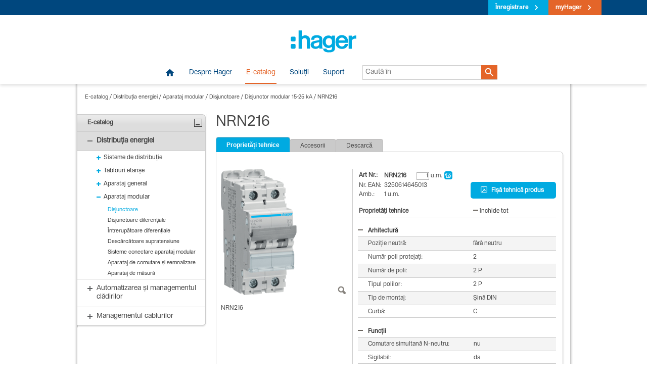

--- FILE ---
content_type: text/html; charset=utf-8
request_url: https://www.hager.ro/e-catalog/distributia-energiei/aparataj-modular/disjunctoare/disjunctor-modular-15-25-ka/nrn216/6126.htm
body_size: 22682
content:
<!DOCTYPE html PUBLIC "-//W3C//DTD XHTML 1.0 Transitional//EN" "http://www.w3.org/TR/xhtml1/DTD/xhtml1-transitional.dtd"><html xmlns="http://www.w3.org/1999/xhtml" class="mb-style-2013">
    <head>
    <meta http-equiv="X-UA-Compatible" content="IE=edge" />    <meta http-equiv="content-type" content="text/html; charset=utf-8"  />
    <title>Proprietăți tehnice NRN216</title>
    <meta name="description" content="Proprietăți tehnice Hager E-Catalog"  />
    <meta name="keywords" lang="ro" content="Hager, Berker, tablouri, aparataj modular, plinta, inginerie electrica,instalatii electrice, constructii, cladiri noi, renovari, fabricant"  />
    <meta name="robots" content="index,follow"  />
    <meta http-equiv="content-language" content="ro"  /><link rel="canonical" href="/e-catalog/distributia-energiei/aparataj-modular/disjunctoare/disjunctor-modular-15-25-ka/nrn216/6126.htm" /><link rel="shortcut icon" type="image/vnd.microsoft.icon" href="/icons/hager.ico" /><link rel="apple-touch-icon" href="/icons/hager.png"  /><link rel="stylesheet" href="/common/css/masterbrand.all.min.css?css_bust=009" type="text/css" media="all" />
<link rel="stylesheet" href="/common/css/masterbrand/masterbrand_2.all.min.css?css_bust=009" type="text/css" media="all" />
<link rel="stylesheet" href="/common/css/masterbrand_blue.css?css_bust=009" type="text/css" media="all" />
<!--[if IE]>
<link rel="stylesheet" href="/common/css/masterbrand_ie.css?css_bust=009" type="text/css" media="all" />
<![endif]-->
<link rel="stylesheet" href="/common/css/masterbrand_new.min.css?css_bust=009" type="text/css" media="all" />
<!--[if lt IE 7]>
						<style type="text/css" media="all">
						#spacer {
								background:none !important;
								filter:progid:DXImageTransform.Microsoft.AlphaImageLoader(src='/icons/masterbrand_newborder.png', sizingMethod='scale');
						}
						#cugnavigation {
								background:none !important;
								filter:progid:DXImageTransform.Microsoft.AlphaImageLoader(src='/icons/masterbrand_newcugnavigation_ie6.png', sizingMethod='scale');
								height:30px;
						}
						#header {
								background:none !important;
								filter:progid:DXImageTransform.Microsoft.AlphaImageLoader(src='/icons/2011/masterbrand_header.png', sizingMethod='image');
								}
						#breadcrumbs {
								background:none !important;
								filter:progid:DXImageTransform.Microsoft.AlphaImageLoader(src='/icons/masterbrand_newborder.png', sizingMethod='scale');
						}
						#outercontent {
							background:none !important;
							filter:progid:DXImageTransform.Microsoft.AlphaImageLoader(src='/icons/masterbrand_newborder.png', sizingMethod='scale');
						}
						#footer {
							background:none !important;
							filter:progid:DXImageTransform.Microsoft.AlphaImageLoader(src='/icons/masterbrand_newfooter.png', sizingMethod='crop');
						}
						#mainnavigation_newbackground {
							background:none !important;
							filter:progid:DXImageTransform.Microsoft.AlphaImageLoader(src='/icons/masterbrand_newwhitebackground.png', sizingMethod='scale');
						}
						#mainnavigation ul{
							margin-top: -1px;
							margin-right:20px;
						}
						#mainnavigation ul li{
							width: 0px;
							display:inline;
							white-space: nowrap;

						}
						#mainnavigation ul li a {
							float:left;display:block;
						}
						#mainnavigation a {
							width: auto;
						}
						/*.cugNavSub{
								top:31px;
						}*/

						#navigation-opposite .navigation-opposite-left a {
							background:none !important;
							filter:progid:DXImageTransform.Microsoft.AlphaImageLoader(src='/icons/btn_m_cat_left.png', sizingMethod='crop');
						}
						#navigation-opposite .navigation-opposite-right {
							background:none !important;
							filter:progid:DXImageTransform.Microsoft.AlphaImageLoader(src='/icons/btn_m_cat_right.png', sizingMethod='image');
						}
						#fancybox-bg-ne {
							background:none !important;
							filter:progid:DXImageTransform.Microsoft.AlphaImageLoader(src='/icons/fancybox/mm_bright_fancy_shadow_ne.png', sizingMethod='image');
						}
						#fancybox-bg-nw {
							background:none !important;
							filter:progid:DXImageTransform.Microsoft.AlphaImageLoader(src='/icons/fancybox/mm_bright_fancy_shadow_nw.png', sizingMethod='image');
						}
						#fancybox-bg-se {
							background:none !important;
							filter:progid:DXImageTransform.Microsoft.AlphaImageLoader(src='/icons/fancybox/mm_bright_fancy_shadow_se.png', sizingMethod='image');
						}
						#fancybox-bg-sw {
							background:none !important;
							filter:progid:DXImageTransform.Microsoft.AlphaImageLoader(src='/icons/fancybox/mm_bright_fancy_shadow_sw.png', sizingMethod='image');
						}
						#fancybox-bg-n {
							background:none !important;
							filter:progid:DXImageTransform.Microsoft.AlphaImageLoader(src='/icons/fancybox/mm_bright_fancy_shadow_n.png', sizingMethod='scale');
						}
						#fancybox-bg-s {
							background:none !important;
							filter:progid:DXImageTransform.Microsoft.AlphaImageLoader(src='/icons/fancybox/mm_bright_fancy_shadow_s.png', sizingMethod='scale');
						}
						#fancybox-bg-e {
							background:none !important;
							filter:progid:DXImageTransform.Microsoft.AlphaImageLoader(src='/icons/fancybox/mm_bright_fancy_shadow_e.png', sizingMethod='scale');
						}
						#fancybox-bg-w {
							background:none !important;
							filter:progid:DXImageTransform.Microsoft.AlphaImageLoader(src='/icons/fancybox/mm_bright_fancy_shadow_w.png', sizingMethod='scale');
						}
						 </style>
					<![endif]--><link rel="stylesheet" href="/common/css/masterbrand_2011.min.css?css_bust=009" type="text/css" media="all" />
<!--[if IE]>
<link rel="stylesheet" href="/common/css/masterbrand_2011_ie.css?css_bust=009" type="text/css" media="all" />
<![endif]-->
<!--[if lt IE 8]>
<link rel="stylesheet" href="/common/css/masterbrand_2011_ie7.css?css_bust=009" type="text/css" media="all" />
<![endif]-->
<!--[if lt IE 7]>
<link rel="stylesheet" href="/common/css/masterbrand_2011_ie6.css?css_bust=009" type="text/css" media="all" />
<![endif]-->
<!--[if gt IE 8]>
					<style type="text/css" media="all">
						#headersearch #withoutSelect #searchtext { position: absolute; left: 8px; top: -2px; padding-top: 0!important; margin-top: 2px; }
					</style>
				<![endif]--><!--[if lt IE 9]>
					<style type="text/css" media="all">
						#cugnav-login-input-footer-right a.submitbuttonright { line-height: 16px; }
					</style>
					<![endif]--><!--[if IE 8]>
				<style type="text/css" media="all">
				.ie8padding{
					padding-bottom:0px !important;
				}.stepcarousel .panel .stepcarouselCaptionInside { float:none !important; }
				</style>
			 <![endif]--><!--[if lt IE 9]><link rel="stylesheet" href="/common/css/masterbrand_ie8.css?css_bust=009" type="text/css" media="all" />
<![endif]--><!--[if lt IE 8]><link rel="stylesheet" href="/common/css/masterbrand_ie7.css?css_bust=009" type="text/css" media="all" />
<![endif]-->
			<!--[if IE 7]>
				<style type="text/css" media="all">
				#teaserarea ul ul{display:inline;}
				.project-list-overview-main-checkbox {top:2px !important;}
				.project-list-overview-sub-checkbox {top:0 !important;}
				</style>
			 <![endif]-->
			 <!--[if IE]>
				<style type="text/css" media="all">
				#menu ul li {float: left; width: 100%;}
				.iepaddingbottom{
					padding-bottom:10px !important;
				}
				</style>
			 <![endif]-->
			 <!--[if lt IE 7]>
			 
				<style type="text/css" media="all">
				#menu ul li a {height: 1%;}
				.project-list-overview-main-checkbox {top:2px !important;}
				.project-list-overview-sub-checkbox {top:0 !important;}
				</style>
			  <![endif]--><!--[if lt IE 7]><link rel="stylesheet" href="/common/css/masterbrand_ie6.css?css_bust=009" type="text/css" media="all" />

				<style type="text/css" media="all">
				/* ie6 fix footer - position fixed */
				/*div#footercontent {
					top: expression( ( 0 - footercontent.offsetHeight + ( document.documentElement.clientHeight ? document.documentElement.clientHeight : document.body.clientHeight )	+ ( ignoreMe = document.documentElement.scrollTop ? document.documentElement.scrollTop : document.body.scrollTop )	) + 'px' );
				}*/
				#bobcontent1-title, #bobcontent1  {
					height:22px;
					padding-top:10px;
				}
				</style>
			<![endif]--><link rel="stylesheet" href="/common/css/masterbrand_print.css?css_bust=009" type="text/css" media="print" />
<link rel="stylesheet" href="/common/css/masterbrand_bright.css?css_bust=009" type="text/css" media="all" />
<link rel="stylesheet" href="/common/css/masterbrand_2018.css?css_bust=009" type="text/css" media="all" />
<link rel="stylesheet" href="/common/css/masterbrand/mb_facelift_2013.css?css_bust=009" type="text/css" media="all" />
<link rel="stylesheet" href="/common/css/masterbrand/mb_trainings.css?css_bust=009" type="text/css" media="all" />
<link rel="stylesheet" href="/common/css/masterbrand/masterbrand2017.css?css_bust=009" type="text/css" media="all" />
				<script type="text/javascript">/* <![CDATA[ */					var fileLoadingImage = "/icons/clear.gif";
					var fileBottomNavCloseImage = "/icons/close.gif";
					var MyDocumentRoot = "/";
					var MyTemplate = "prisma_product";
					var MyNavigationTop = "1";
					var MyLoginDivLayerID  = "false";
					var MyRequestNewPasswordDivLayerID  = "false";
					var MyNavigationId = "6126";
					var id = "6126";
					var MyRequiredFlashVersion=0;
					var MyRecommendedFlashVersion=10;
					var MyOriginalContentHeight=0;
					var MyConfirmationEmailField = 'email';
					var MyMyHagerAutoUpgradeProfileDivLayerId = 0;
					var MyGdprCookieLevelName = "c_level_2018";

					var IE6 = false;
					var IE = false;

			var MyIsPreview=false;preview='N';
/* ]]> */				</script>
				<!--[if lte IE 6]>
				<script type="text/javascript">
				/* <![CDATA[ */					IE6 = true;
				/* ]]> */				</script>
				<![endif]-->
				<!--[if IE]>
				<script type="text/javascript">
				/* <![CDATA[ */					IE = true;
				/* ]]> */				</script>
				<![endif]-->
							<script language="JavaScript" type="text/javascript">
			/* <![CDATA[ */

					function PageInit()
					{

									Testserver=false;
									subnavZuklappen(true);
														subnavInit();
											//document.getElementById('body').style.background = "url(/icons/masterbrand_newhintergrund.jpg)";
			
									SetContentHeight();
								}
				/* ]]> */				</script>
				<!-- Google Tag Manager -->
<script>(function(w,d,s,l,i){w[l]=w[l]||[];w[l].push({'gtm.start':
new Date().getTime(),event:'gtm.js'});var f=d.getElementsByTagName(s)[0],
j=d.createElement(s),dl=l!='dataLayer'?'&l='+l:'';j.async=true;j.src=
'https://www.googletagmanager.com/gtm.js?id='+i+dl;f.parentNode.insertBefore(j,f);
})(window,document,'script','dataLayer','GTM-MDQZN4C');</script>
<!-- End Google Tag Manager --><script type="text/javascript">var MyMasterbrandHeaderStyle = 2011;</script><link rel="stylesheet" href="/common/css/dropzone.css?css_bust=009" type="text/css" media="all" />
<link rel="stylesheet" href="/common/css/jquery.smartbanner.css?css_bust=009" type="text/css" media="all" />
<link rel="stylesheet" href="/common/css/masterbrand/mb_smartbanner.css?css_bust=009" type="text/css" media="all" />
<script type="text/javascript" src="/common/js/masterbrand.header.all.min.js?bust=002"></script>
<script type="text/vbscript">
If MSDetect = "true" Then
	For ii = 2 to 10
		okay=false
		on error resume next
		okay=IsObject(CreateObject("ShockwaveFlash.ShockwaveFlash." + CStr(ii)))
		on error GoTo 0
		if okay Then
			flashinstalled = 2
			flashversion = ii+0
		End If
	Next
End If

If flashinstalled = 0 Then
	flashinstalled = 1
End If
</script>

    </head>
<body id="body" onload="PageInit();"  class="masterbrand2017active" style="background:none !important; background-color: #ffffff !important;">
	<!-- Google Tag Manager (noscript) -->
<script></script>
<noscript><iframe src="https://www.googletagmanager.com/ns.html?id=GTM-MDQZN4C"
height="0" width="0" style="display:none;visibility:hidden"></iframe></noscript>
<!-- End Google Tag Manager (noscript) -->
        <div id="nonFooter">
    
        <div class="masterbrand2017 ">
                    </div>
    

    
        <div class="index__wrapper"> 
            <div class="masterbrand2017">
                <div class="index__header">
                    <div class="greyBlack index__meta">
    <div class="row"><div class="columns">
<ul class="cug__navigation">
    </ul>
</div><div class="columns"><a class="button secondary small index__meta__register" href="/utilizatori-inregistrati/54324.htm">Înregistrare</a><a class="button small index__meta__myhager-login" href="https://my.hager.com/ro" target="_blank">myHager</a><div class="index__meta__login__form text-left" data-meta-login-form><div class="forms__login ">
                            
    
                <form               class="custom autoform forms__login__form "               method="post" name="login" action="/e-catalog/distributia-energiei/aparataj-modular/disjunctoare/disjunctor-modular-15-25-ka/nrn216/6126.htm">

            
            <div class="row">
                <div class="twelve columns">
                    <label for="CUG_Username" >Nume de utilizator<i
            class="mandatory  hide ">*</i>    <input
            type="text"
            name="CUG_Username"
            value=""
            class=""
            placeholder=""
                                                            tabindex="101"                                                            
    />
        </label>

                </div>
            </div>
            <div class="row">
                <div class="twelve columns">
                    <label for="CUG_Password" >Parolă<i
            class="mandatory  hide ">*</i>    <input
            type="password"
            name="CUG_Password"
            value=""
            class=""
            placeholder=""
                                                            tabindex="102"                                                            
    />
        </label>

                </div>
            </div>

            <div class="row">
                <div class="twelve columns">
                    <p><a class="small arrow"
                          href="/utilizatori-inregistrati/reseteaza-parola/54335.htm">Ați uitat parola? </a>
                    </p>
                </div>
            </div>

            <div class="row">
                <div class="twelve columns text-right">
                    <p>
                        <button type="submit" class="twelve small with-icon-right"
                                tabindex="103">Conectare <i
                                    class="material-icons">&#xE5CC;</i></button>
                    </p>
                </div>
            </div>


                <input
            type="hidden"
            name="lang"
            value=""
            class=""
            placeholder=""
            id="6126"                                                                                                            
    />
        

                                <input
            type="hidden"
            name="id"
            value="6126"
            class=""
            placeholder=""
                                                                                                                        
    />
        

                    <input
            type="hidden"
            name="HomepageID"
            value="6126"
            class=""
            placeholder=""
                                                                                                                        
    />
        


                                        <input
            type="hidden"
            name="CUG_Navi_Login"
            value="true"
            class=""
            placeholder=""
                                                                                                                        
    />
        
                
                
                                        <input
            type="hidden"
            name="redirect"
            value=""
            class=""
            placeholder=""
                                                                                                                        
    />
        
                
                            
            
        </form>
        </div>
</div></div></div></div>



                    <div class="row">
    <div class="twelve columns text-center logo__container">
                    <a href="https://www.hager.ro/" title="https://www.hager.ro/" class="index__logo__ncee" target="_self"><!----></a>
            </div>
</div>
                    <div class="row">
    <div class="twelve columns index__menu">
        <div data-nav>
            
            <div class="row index__menu__main">
                                                            <div class="twelve columns text-center">
                                                            <ul class="index__menu__main__list">
                                    <li class="index__menu__element">
                                        <a href="https://www.hager.ro/" title="https://www.hager.ro/" class="menu-as-icon">&nbsp;<br><i
                                                    class="material-icons">&#xE88A;</i></a>
                                    </li>
                                                                            <li class="index__menu__element" data-nav-id="24483" data-nav-level="1"
                                            >
                                            <a href="#"
                                               class="">Despre Hager</a>
                                        </li>
                                                                            <li class="index__menu__element active" data-nav-id="103" data-nav-level="1"
                                            >
                                            <a href="#"
                                               class="active">E-catalog</a>
                                        </li>
                                                                            <li class="index__menu__element" data-nav-id="24484" data-nav-level="1"
                                            >
                                            <a href="#"
                                               class="">Soluții</a>
                                        </li>
                                                                            <li class="index__menu__element" data-nav-id="24485" data-nav-level="1"
                                            >
                                            <a href="#"
                                               class="">Suport</a>
                                        </li>
                                                                        
                                    
                                    
                                    
                                        
                                        <li class="index__menu__element index__header__search">
                                                                                            <div class="solr__search__container">
                                                    <div class="solr__search">
    <form action="/search/123.htm" method="get" autocomplete="off" class="solr__search__form custom">
        <div class="form-input">
            <button type="submit">
                <i class="material-icons">&#xE8B6;</i>
            </button>
            <input class="solr__search__input" type="text" name="solr[q]" placeholder="Caută în" value="" />
        </div>

        <ul class="solr__search__autocomplete"></ul>
                <input type="hidden" name="navlang" value="ro"/>
    </form>
</div>
                                                </div>
                                                                                    </li>
                                        
                                    

                                    
                                                                            
                                </ul>
                                                    </div>
                                                                                                                                                            </div>
            
                        <div class="row collapse index__menu__flyout" data-nav-flyout="">
                                                                                                <div class="three columns index__menu__flyout-level-2">
                                                                                                                                                            <ul class="index__menu__flyout_list"
                                    data-nav-group="24483" data-nav-children="3"
                                    data-nav-level="2">
                                                                            
                                        <li class="index__menu__flyout__element
                                                                                                                                                                    " data-nav-id="24486"                                            data-nav-level="2">
                                            <a href="#"
                                               class="">
                                                                                                <span class="index__menu__flyout__element__label">
                                                        Hager România                                                        <i class="material-icons">&#xE5CC;</i>
                                                                                                        </span>
                                            </a>
                                        </li>
                                        
                                                                            
                                        <li class="index__menu__flyout__element
                                                                                                                                                                    " data-nav-id="24487"                                            data-nav-level="2">
                                            <a href="#"
                                               class="">
                                                                                                <span class="index__menu__flyout__element__label">
                                                        Hager Group                                                        <i class="material-icons">&#xE5CC;</i>
                                                                                                        </span>
                                            </a>
                                        </li>
                                        
                                                                            
                                        <li class="index__menu__flyout__element
                                                                                                                                                                    " data-nav-id="24489"                                            data-nav-level="2">
                                            <a href="#"
                                               class="">
                                                                                                <span class="index__menu__flyout__element__label">
                                                        Cariere                                                        <i class="material-icons">&#xE5CC;</i>
                                                                                                        </span>
                                            </a>
                                        </li>
                                        
                                                                                                        </ul>
                                                                                                                                                            <ul class="index__menu__flyout_list"
                                    data-nav-group="103" data-nav-children="4"
                                    data-nav-level="2">
                                                                            
                                        <li class="index__menu__flyout__element
                                                                                                                                                                    "                                             data-nav-level="2">
                                            <a href="/e-catalog/103.htm"
                                               class="">
                                                                                                <span class="index__menu__flyout__element__label">
                                                        Prezentare generală                                                    </span>
                                            </a>
                                        </li>
                                        
                                                                            
                                        <li class="index__menu__flyout__element
                                                                                                                                                                    " data-nav-id="189"                                            data-nav-level="2">
                                            <a href="#"
                                               class="active">
                                                                                                <span class="index__menu__flyout__element__label">
                                                        Distribuția energiei                                                        <i class="material-icons">&#xE5CC;</i>
                                                                                                        </span>
                                            </a>
                                        </li>
                                        
                                                                            
                                        <li class="index__menu__flyout__element
                                                                                                                                                                    " data-nav-id="362"                                            data-nav-level="2">
                                            <a href="#"
                                               class="">
                                                                                                <span class="index__menu__flyout__element__label">
                                                        Automatizarea și managementul clădirilor                                                        <i class="material-icons">&#xE5CC;</i>
                                                                                                        </span>
                                            </a>
                                        </li>
                                        
                                                                            
                                        <li class="index__menu__flyout__element
                                                                                                                                                                    " data-nav-id="274"                                            data-nav-level="2">
                                            <a href="#"
                                               class="">
                                                                                                <span class="index__menu__flyout__element__label">
                                                        Managementul cablurilor                                                        <i class="material-icons">&#xE5CC;</i>
                                                                                                        </span>
                                            </a>
                                        </li>
                                        
                                                                                                        </ul>
                                                                                                                                                            <ul class="index__menu__flyout_list"
                                    data-nav-group="24484" data-nav-children="4"
                                    data-nav-level="2">
                                                                            
                                        <li class="index__menu__flyout__element
                                                                                                                                                                    "                                             data-nav-level="2">
                                            <a href="/solutii/24484.htm"
                                               class="">
                                                                                                <span class="index__menu__flyout__element__label">
                                                        Prezentare generală                                                    </span>
                                            </a>
                                        </li>
                                        
                                                                            
                                        <li class="index__menu__flyout__element
                                                                                                                                                                    " data-nav-id="24505"                                            data-nav-level="2">
                                            <a href="#"
                                               class="">
                                                                                                <span class="index__menu__flyout__element__label">
                                                        Soluții rezidențiale                                                        <i class="material-icons">&#xE5CC;</i>
                                                                                                        </span>
                                            </a>
                                        </li>
                                        
                                                                            
                                        <li class="index__menu__flyout__element
                                                                                                                                                                    " data-nav-id="24506"                                            data-nav-level="2">
                                            <a href="#"
                                               class="">
                                                                                                <span class="index__menu__flyout__element__label">
                                                        Soluții comerciale                                                         <i class="material-icons">&#xE5CC;</i>
                                                                                                        </span>
                                            </a>
                                        </li>
                                        
                                                                            
                                        <li class="index__menu__flyout__element
                                                                                                                                                                    " data-nav-id="24507"                                            data-nav-level="2">
                                            <a href="#"
                                               class="">
                                                                                                <span class="index__menu__flyout__element__label">
                                                        Referințe                                                        <i class="material-icons">&#xE5CC;</i>
                                                                                                        </span>
                                            </a>
                                        </li>
                                        
                                                                                                        </ul>
                                                                                                                                                            <ul class="index__menu__flyout_list"
                                    data-nav-group="24485" data-nav-children="4"
                                    data-nav-level="2">
                                                                            
                                        <li class="index__menu__flyout__element
                                                                                                                                                                    " data-nav-id="24509"                                            data-nav-level="2">
                                            <a href="#"
                                               class="">
                                                                                                <span class="index__menu__flyout__element__label">
                                                        Cataloage & Broșuri                                                        <i class="material-icons">&#xE5CC;</i>
                                                                                                        </span>
                                            </a>
                                        </li>
                                        
                                                                            
                                        <li class="index__menu__flyout__element
                                                                                                                                                                    " data-nav-id="24511"                                            data-nav-level="2">
                                            <a href="#"
                                               class="">
                                                                                                <span class="index__menu__flyout__element__label">
                                                        Declarații de conformitate                                                        <i class="material-icons">&#xE5CC;</i>
                                                                                                        </span>
                                            </a>
                                        </li>
                                        
                                                                            
                                        <li class="index__menu__flyout__element
                                                                                                                                                                    "                                             data-nav-level="2">
                                            <a href="/suport/certificate-iso/24512.htm"
                                               class="">
                                                                                                <span class="index__menu__flyout__element__label">
                                                        Certificate ISO                                                    </span>
                                            </a>
                                        </li>
                                        
                                                                            
                                        <li class="index__menu__flyout__element
                                                                                                                                                                    "                                             data-nav-level="2">
                                            <a href="/suport/formular-de-contact/24072.htm"
                                               class="">
                                                                                                <span class="index__menu__flyout__element__label">
                                                        Formular de contact                                                    </span>
                                            </a>
                                        </li>
                                        
                                                                                                        </ul>
                                                    </div>
                                                                                <div class="three columns index__menu__flyout-level-3">
                                                                                                                                                            <ul class="index__menu__flyout_list"
                                    data-nav-group="24486" data-nav-children="3"
                                    data-nav-level="3">
                                                                            
                                        <li class="index__menu__flyout__element
                                                                                                                                                                    "                                             data-nav-level="3">
                                            <a href="/despre-hager/hager-romania/24486.htm"
                                               class="">
                                                                                                <span class="index__menu__flyout__element__label">
                                                        Prezentare generală                                                    </span>
                                            </a>
                                        </li>
                                        
                                                                            
                                        <li class="index__menu__flyout__element
                                                                                                                                                                    "                                             data-nav-level="3">
                                            <a href="/despre-hager/hager-romania/contact/24524.htm"
                                               class="">
                                                                                                <span class="index__menu__flyout__element__label">
                                                        Contact                                                    </span>
                                            </a>
                                        </li>
                                        
                                                                            
                                        <li class="index__menu__flyout__element
                                                                                                                                                                    "                                             data-nav-level="3">
                                            <a href="/despre-hager/hager-romania/noutati/54669.htm"
                                               class="">
                                                                                                <span class="index__menu__flyout__element__label">
                                                        Noutăți                                                    </span>
                                            </a>
                                        </li>
                                        
                                                                                                        </ul>
                                                                                                                                                            <ul class="index__menu__flyout_list"
                                    data-nav-group="24487" data-nav-children="4"
                                    data-nav-level="3">
                                                                            
                                        <li class="index__menu__flyout__element
                                                                                                                                                                    "                                             data-nav-level="3">
                                            <a href="/despre-hager/hager-group/24487.htm"
                                               class="">
                                                                                                <span class="index__menu__flyout__element__label">
                                                        Prezentare generală                                                    </span>
                                            </a>
                                        </li>
                                        
                                                                            
                                        <li class="index__menu__flyout__element
                                                                                                                                                                    "                                             data-nav-level="3">
                                            <a href="/despre-hager/hager-group/hager-in-cifre/24501.htm"
                                               class="">
                                                                                                <span class="index__menu__flyout__element__label">
                                                        Hager în cifre                                                    </span>
                                            </a>
                                        </li>
                                        
                                                                            
                                        <li class="index__menu__flyout__element
                                                                                                                                                                    "                                             data-nav-level="3">
                                            <a href="/despre-hager/hager-group/sustenabilitate/24523.htm"
                                               class="">
                                                                                                <span class="index__menu__flyout__element__label">
                                                        Sustenabilitate                                                    </span>
                                            </a>
                                        </li>
                                        
                                                                            
                                        <li class="index__menu__flyout__element
                                                                                                                                                                    "                                             data-nav-level="3">
                                            <a href="/despre-hager/hager-group/investitii/99609.htm"
                                               class="">
                                                                                                <span class="index__menu__flyout__element__label">
                                                        Investiții                                                    </span>
                                            </a>
                                        </li>
                                        
                                                                                                        </ul>
                                                                                                                                                            <ul class="index__menu__flyout_list"
                                    data-nav-group="24489" data-nav-children="2"
                                    data-nav-level="3">
                                                                            
                                        <li class="index__menu__flyout__element
                                                                                                                                                                    "                                             data-nav-level="3">
                                            <a href="/despre-hager/cariere/cariera-la-hager/24502.htm"
                                               class="">
                                                                                                <span class="index__menu__flyout__element__label">
                                                        Cariera la Hager                                                    </span>
                                            </a>
                                        </li>
                                        
                                                                            
                                        <li class="index__menu__flyout__element
                                                                                                                                                                    "                                             data-nav-level="3">
                                            <a href="/despre-hager/cariere/posturi-vacante/24503.htm"
                                               class="">
                                                                                                <span class="index__menu__flyout__element__label">
                                                        Posturi vacante                                                    </span>
                                            </a>
                                        </li>
                                        
                                                                                                        </ul>
                                                                                                                                                            <ul class="index__menu__flyout_list"
                                    data-nav-group="189" data-nav-children="5"
                                    data-nav-level="3">
                                                                            
                                        <li class="index__menu__flyout__element
                                                                                                                                                                    "                                             data-nav-level="3">
                                            <a href="/e-catalog/distributia-energiei/189.htm"
                                               class="">
                                                                                                <span class="index__menu__flyout__element__label">
                                                        Prezentare generală                                                    </span>
                                            </a>
                                        </li>
                                        
                                                                            
                                        <li class="index__menu__flyout__element
                                                                                                                                                                    " data-nav-id="51663"                                            data-nav-level="3">
                                            <a href="#"
                                               class="">
                                                                                                <span class="index__menu__flyout__element__label">
                                                        Sisteme de distribuție                                                        <i class="material-icons">&#xE5CC;</i>
                                                                                                        </span>
                                            </a>
                                        </li>
                                        
                                                                            
                                        <li class="index__menu__flyout__element
                                                                                                                                                                    " data-nav-id="51664"                                            data-nav-level="3">
                                            <a href="#"
                                               class="">
                                                                                                <span class="index__menu__flyout__element__label">
                                                        Tablouri etanșe                                                        <i class="material-icons">&#xE5CC;</i>
                                                                                                        </span>
                                            </a>
                                        </li>
                                        
                                                                            
                                        <li class="index__menu__flyout__element
                                                                                                                                                                    " data-nav-id="51671"                                            data-nav-level="3">
                                            <a href="#"
                                               class="">
                                                                                                <span class="index__menu__flyout__element__label">
                                                        Aparataj general                                                        <i class="material-icons">&#xE5CC;</i>
                                                                                                        </span>
                                            </a>
                                        </li>
                                        
                                                                            
                                        <li class="index__menu__flyout__element
                                                                                                                                                                    " data-nav-id="51666"                                            data-nav-level="3">
                                            <a href="#"
                                               class="active">
                                                                                                <span class="index__menu__flyout__element__label">
                                                        Aparataj modular                                                        <i class="material-icons">&#xE5CC;</i>
                                                                                                        </span>
                                            </a>
                                        </li>
                                        
                                                                                                        </ul>
                                                                                                                                                            <ul class="index__menu__flyout_list"
                                    data-nav-group="362" data-nav-children="5"
                                    data-nav-level="3">
                                                                            
                                        <li class="index__menu__flyout__element
                                                                                                                                                                    "                                             data-nav-level="3">
                                            <a href="/e-catalog/automatizarea-si-managementul-cladirilor/362.htm"
                                               class="">
                                                                                                <span class="index__menu__flyout__element__label">
                                                        Prezentare generală                                                    </span>
                                            </a>
                                        </li>
                                        
                                                                            
                                        <li class="index__menu__flyout__element
                                                                                                                                                                    " data-nav-id="51674"                                            data-nav-level="3">
                                            <a href="#"
                                               class="">
                                                                                                <span class="index__menu__flyout__element__label">
                                                        Control                                                        <i class="material-icons">&#xE5CC;</i>
                                                                                                        </span>
                                            </a>
                                        </li>
                                        
                                                                            
                                        <li class="index__menu__flyout__element
                                                                                                                                                                    " data-nav-id="51665"                                            data-nav-level="3">
                                            <a href="#"
                                               class="">
                                                                                                <span class="index__menu__flyout__element__label">
                                                        Aparataj ultraterminal                                                        <i class="material-icons">&#xE5CC;</i>
                                                                                                        </span>
                                            </a>
                                        </li>
                                        
                                                                            
                                        <li class="index__menu__flyout__element
                                                                                                                                                                    " data-nav-id="51667"                                            data-nav-level="3">
                                            <a href="#"
                                               class="">
                                                                                                <span class="index__menu__flyout__element__label">
                                                        Sisteme de management al clădirilor                                                        <i class="material-icons">&#xE5CC;</i>
                                                                                                        </span>
                                            </a>
                                        </li>
                                        
                                                                            
                                        <li class="index__menu__flyout__element
                                                                                                                                                                    " data-nav-id="51669"                                            data-nav-level="3">
                                            <a href="#"
                                               class="">
                                                                                                <span class="index__menu__flyout__element__label">
                                                        Sisteme de securitate                                                        <i class="material-icons">&#xE5CC;</i>
                                                                                                        </span>
                                            </a>
                                        </li>
                                        
                                                                                                        </ul>
                                                                                                                                                            <ul class="index__menu__flyout_list"
                                    data-nav-group="274" data-nav-children="9"
                                    data-nav-level="3">
                                                                            
                                        <li class="index__menu__flyout__element
                                                                                                                                                                    "                                             data-nav-level="3">
                                            <a href="/e-catalog/managementul-cablurilor/274.htm"
                                               class="">
                                                                                                <span class="index__menu__flyout__element__label">
                                                        Prezentare generală                                                    </span>
                                            </a>
                                        </li>
                                        
                                                                            
                                        <li class="index__menu__flyout__element
                                                                                                                                                                    " data-nav-id="51668"                                            data-nav-level="3">
                                            <a href="#"
                                               class="">
                                                                                                <span class="index__menu__flyout__element__label">
                                                        tehalit.BR - Sisteme de plintă                                                        <i class="material-icons">&#xE5CC;</i>
                                                                                                        </span>
                                            </a>
                                        </li>
                                        
                                                                            
                                        <li class="index__menu__flyout__element
                                                                                                                                                                    " data-nav-id="51677"                                            data-nav-level="3">
                                            <a href="#"
                                               class="">
                                                                                                <span class="index__menu__flyout__element__label">
                                                        tehalit.LF - Sisteme de plintă                                                        <i class="material-icons">&#xE5CC;</i>
                                                                                                        </span>
                                            </a>
                                        </li>
                                        
                                                                            
                                        <li class="index__menu__flyout__element
                                                                                                                                                                    " data-nav-id="51672"                                            data-nav-level="3">
                                            <a href="#"
                                               class="">
                                                                                                <span class="index__menu__flyout__element__label">
                                                        Sisteme de plintă GBD/GBA                                                        <i class="material-icons">&#xE5CC;</i>
                                                                                                        </span>
                                            </a>
                                        </li>
                                        
                                                                            
                                        <li class="index__menu__flyout__element
                                                                                                                                                                    " data-nav-id="51673"                                            data-nav-level="3">
                                            <a href="#"
                                               class="">
                                                                                                <span class="index__menu__flyout__element__label">
                                                        tehalit.VK - Plintă perforată                                                        <i class="material-icons">&#xE5CC;</i>
                                                                                                        </span>
                                            </a>
                                        </li>
                                        
                                                                            
                                        <li class="index__menu__flyout__element
                                                                                                                                                                    " data-nav-id="51670"                                            data-nav-level="3">
                                            <a href="#"
                                               class="">
                                                                                                <span class="index__menu__flyout__element__label">
                                                        tehalit.RI - Coloane și minicoloane birou                                                        <i class="material-icons">&#xE5CC;</i>
                                                                                                        </span>
                                            </a>
                                        </li>
                                        
                                                                            
                                        <li class="index__menu__flyout__element
                                                                                                                                                                    " data-nav-id="51675"                                            data-nav-level="3">
                                            <a href="#"
                                               class="">
                                                                                                <span class="index__menu__flyout__element__label">
                                                        tehalit.AP - Sisteme flexibile birou                                                        <i class="material-icons">&#xE5CC;</i>
                                                                                                        </span>
                                            </a>
                                        </li>
                                        
                                                                            
                                        <li class="index__menu__flyout__element
                                                                                                                                                                    " data-nav-id="51678"                                            data-nav-level="3">
                                            <a href="#"
                                               class="">
                                                                                                <span class="index__menu__flyout__element__label">
                                                        tehalit.ateha                                                        <i class="material-icons">&#xE5CC;</i>
                                                                                                        </span>
                                            </a>
                                        </li>
                                        
                                                                            
                                        <li class="index__menu__flyout__element
                                                                                                                                                                    " data-nav-id="51680"                                            data-nav-level="3">
                                            <a href="#"
                                               class="">
                                                                                                <span class="index__menu__flyout__element__label">
                                                        Sisteme de minicoloane                                                        <i class="material-icons">&#xE5CC;</i>
                                                                                                        </span>
                                            </a>
                                        </li>
                                        
                                                                                                        </ul>
                                                                                                                                                            <ul class="index__menu__flyout_list"
                                    data-nav-group="24505" data-nav-children="8"
                                    data-nav-level="3">
                                                                            
                                        <li class="index__menu__flyout__element
                                                                                                                                                                    "                                             data-nav-level="3">
                                            <a href="/solutii/solutii-rezidentiale/24505.htm"
                                               class="">
                                                                                                <span class="index__menu__flyout__element__label">
                                                        Prezentare generală                                                    </span>
                                            </a>
                                        </li>
                                        
                                                                            
                                        <li class="index__menu__flyout__element
                                                                                                                                                                    "                                             data-nav-level="3">
                                            <a href="/solutii/solutii-rezidentiale/tablouri-mici/54264.htm"
                                               class="">
                                                                                                <span class="index__menu__flyout__element__label">
                                                        Tablouri mici                                                    </span>
                                            </a>
                                        </li>
                                        
                                                                            
                                        <li class="index__menu__flyout__element
                                                                                                                                                                    "                                             data-nav-level="3">
                                            <a href="/solutii/solutii-rezidentiale/solutii-multimedia/54265.htm"
                                               class="">
                                                                                                <span class="index__menu__flyout__element__label">
                                                        Soluții multimedia                                                    </span>
                                            </a>
                                        </li>
                                        
                                                                            
                                        <li class="index__menu__flyout__element
                                                                                                                                                                    "                                             data-nav-level="3">
                                            <a href="/solutii/solutii-rezidentiale/aparataj-ultraterminal/54267.htm"
                                               class="">
                                                                                                <span class="index__menu__flyout__element__label">
                                                        Aparataj ultraterminal                                                    </span>
                                            </a>
                                        </li>
                                        
                                                                            
                                        <li class="index__menu__flyout__element
                                                                                                                                                                    "                                             data-nav-level="3">
                                            <a href="/solutii/solutii-rezidentiale/iluminat-ideal/54268.htm"
                                               class="">
                                                                                                <span class="index__menu__flyout__element__label">
                                                        Iluminat ideal                                                    </span>
                                            </a>
                                        </li>
                                        
                                                                            
                                        <li class="index__menu__flyout__element
                                                                                                                                                                    "                                             data-nav-level="3">
                                            <a href="/solutii/solutii-rezidentiale/protectie-de-incredere/54269.htm"
                                               class="">
                                                                                                <span class="index__menu__flyout__element__label">
                                                        Protecție de încredere                                                    </span>
                                            </a>
                                        </li>
                                        
                                                                            
                                        <li class="index__menu__flyout__element
                                                                                                                                                                    "                                             data-nav-level="3">
                                            <a href="/solutii/solutii-rezidentiale/automatizarea-locuintei-knx/54270.htm"
                                               class="">
                                                                                                <span class="index__menu__flyout__element__label">
                                                        Automatizarea locuinței (KNX)                                                    </span>
                                            </a>
                                        </li>
                                        
                                                                            
                                        <li class="index__menu__flyout__element
                                                                                                                                                                    "                                             data-nav-level="3">
                                            <a href="/solutii/solutii-rezidentiale/solutii-personalizate/54271.htm"
                                               class="">
                                                                                                <span class="index__menu__flyout__element__label">
                                                        Soluții personalizate                                                    </span>
                                            </a>
                                        </li>
                                        
                                                                                                        </ul>
                                                                                                                                                            <ul class="index__menu__flyout_list"
                                    data-nav-group="24506" data-nav-children="8"
                                    data-nav-level="3">
                                                                            
                                        <li class="index__menu__flyout__element
                                                                                                                                                                    "                                             data-nav-level="3">
                                            <a href="/solutii/solutii-comerciale/24506.htm"
                                               class="">
                                                                                                <span class="index__menu__flyout__element__label">
                                                        Prezentare generală                                                    </span>
                                            </a>
                                        </li>
                                        
                                                                            
                                        <li class="index__menu__flyout__element
                                                                                                                                                                    "                                             data-nav-level="3">
                                            <a href="/solutii/solutii-comerciale/distributia-energiei/54272.htm"
                                               class="">
                                                                                                <span class="index__menu__flyout__element__label">
                                                        Distribuția energiei                                                    </span>
                                            </a>
                                        </li>
                                        
                                                                            
                                        <li class="index__menu__flyout__element
                                                                                                                                                                    "                                             data-nav-level="3">
                                            <a href="/solutii/solutii-comerciale/sisteme-canal-cablu/54275.htm"
                                               class="">
                                                                                                <span class="index__menu__flyout__element__label">
                                                        Sisteme canal cablu                                                     </span>
                                            </a>
                                        </li>
                                        
                                                                            
                                        <li class="index__menu__flyout__element
                                                                                                                                                                    "                                             data-nav-level="3">
                                            <a href="/solutii/solutii-comerciale/sisteme-flexibile-birouri/54276.htm"
                                               class="">
                                                                                                <span class="index__menu__flyout__element__label">
                                                        Sisteme flexibile birouri                                                     </span>
                                            </a>
                                        </li>
                                        
                                                                            
                                        <li class="index__menu__flyout__element
                                                                                                                                                                    "                                             data-nav-level="3">
                                            <a href="/solutii/solutii-comerciale/sisteme-coloane-birouri/54278.htm"
                                               class="">
                                                                                                <span class="index__menu__flyout__element__label">
                                                        Sisteme coloane birouri                                                     </span>
                                            </a>
                                        </li>
                                        
                                                                            
                                        <li class="index__menu__flyout__element
                                                                                                                                                                    "                                             data-nav-level="3">
                                            <a href="/solutii/solutii-comerciale/aparataj-ultraterminal/54279.htm"
                                               class="">
                                                                                                <span class="index__menu__flyout__element__label">
                                                        Aparataj ultraterminal                                                    </span>
                                            </a>
                                        </li>
                                        
                                                                            
                                        <li class="index__menu__flyout__element
                                                                                                                                                                    "                                             data-nav-level="3">
                                            <a href="/solutii/solutii-comerciale/automatizarea-cladirilor/54280.htm"
                                               class="">
                                                                                                <span class="index__menu__flyout__element__label">
                                                        Automatizarea clădirilor                                                    </span>
                                            </a>
                                        </li>
                                        
                                                                            
                                        <li class="index__menu__flyout__element
                                                                                                                                                                    "                                             data-nav-level="3">
                                            <a href="/solutii/solutii-comerciale/solutii-personalizate/54281.htm"
                                               class="">
                                                                                                <span class="index__menu__flyout__element__label">
                                                        Soluții personalizate                                                    </span>
                                            </a>
                                        </li>
                                        
                                                                                                        </ul>
                                                                                                                                                            <ul class="index__menu__flyout_list"
                                    data-nav-group="24507" data-nav-children="1"
                                    data-nav-level="3">
                                                                            
                                        <li class="index__menu__flyout__element
                                                                                                                                                                    " data-nav-id="54303"                                            data-nav-level="3">
                                            <a href="#"
                                               class="">
                                                                                                <span class="index__menu__flyout__element__label">
                                                        Special pentru arhitecți                                                        <i class="material-icons">&#xE5CC;</i>
                                                                                                        </span>
                                            </a>
                                        </li>
                                        
                                                                                                        </ul>
                                                                                                                                                            <ul class="index__menu__flyout_list"
                                    data-nav-group="24509" data-nav-children="2"
                                    data-nav-level="3">
                                                                            
                                        <li class="index__menu__flyout__element
                                                                                                                                                                    "                                             data-nav-level="3">
                                            <a href="/suport/cataloage-brosuri/24509.htm"
                                               class="">
                                                                                                <span class="index__menu__flyout__element__label">
                                                        Prezentare generală                                                    </span>
                                            </a>
                                        </li>
                                        
                                                                            
                                        <li class="index__menu__flyout__element
                                                                                                                                                                    " data-nav-id="54730"                                            data-nav-level="3">
                                            <a href="#"
                                               class="">
                                                                                                <span class="index__menu__flyout__element__label">
                                                        Catalog general                                                        <i class="material-icons">&#xE5CC;</i>
                                                                                                        </span>
                                            </a>
                                        </li>
                                        
                                                                                                        </ul>
                                                                                                                                                            <ul class="index__menu__flyout_list"
                                    data-nav-group="24511" data-nav-children="2"
                                    data-nav-level="3">
                                                                            
                                        <li class="index__menu__flyout__element
                                                                                                                                                                    "                                             data-nav-level="3">
                                            <a href="/suport/declaratii-de-conformitate/24511.htm"
                                               class="">
                                                                                                <span class="index__menu__flyout__element__label">
                                                        Prezentare generală                                                    </span>
                                            </a>
                                        </li>
                                        
                                                                            
                                        <li class="index__menu__flyout__element
                                                                                                                                                                    "                                             data-nav-level="3">
                                            <a href="/suport/declaratii-de-conformitate/cataloage/54751.htm"
                                               class="">
                                                                                                <span class="index__menu__flyout__element__label">
                                                        Cataloage                                                    </span>
                                            </a>
                                        </li>
                                        
                                                                                                        </ul>
                                                    </div>
                                                                                <div class="six columns index__menu__flyout-level-4">
                                                                                                                                                                                                                                                                                                                                                                                                                                                                                                                                                                                                                                                                                                                                                                                                                                                                                                                                                                                                                                                                                                                                                                                                                                                                                                                                                                                                                                                                                                                                                                                                                                                                                                                                                                                                                                                                                                <ul class="index__menu__flyout_list"
                                    data-nav-group="51663" data-nav-children="10"
                                    data-nav-level="4">
                                                                            
                                        <li class="index__menu__flyout__element
                                                                                                                    three
                                                                                                                        columns text-center
                                                                                                                 has-image                                                    "                                             data-nav-level="4">
                                            <a href="/e-catalog/distributia-energiei/sisteme-de-distributie/51663.htm"
                                               class="">
                                                                                                    <div class="index__menu__flyout__element__image__container">
                                                                                                                    <div class="index__menu__flyout__element__image overview"
                                                                 ></div>
                                                                                                            </div>
                                                                                                <span class="index__menu__flyout__element__label">
                                                        Prezentare generală                                                    </span>
                                            </a>
                                        </li>
                                        
                                                                            
                                        <li class="index__menu__flyout__element
                                                                                                                    three
                                                                                                                        columns text-center
                                                                                                                 has-image                                                    "                                             data-nav-level="4">
                                            <a href="/e-catalog/distributia-energiei/sisteme-de-distributie/tablouri-mici/190.htm"
                                               class="">
                                                                                                    <div class="index__menu__flyout__element__image__container">
                                                                                                                    <div class="index__menu__flyout__element__image"
                                                                 data-original="/ecatimages/thumb/GD102N.jpg"></div>
                                                                                                            </div>
                                                                                                <span class="index__menu__flyout__element__label">
                                                        Tablouri mici                                                    </span>
                                            </a>
                                        </li>
                                        
                                                                            
                                        <li class="index__menu__flyout__element
                                                                                                                    three
                                                                                                                        columns text-center
                                                                                                                 has-image                                                    "                                             data-nav-level="4">
                                            <a href="/e-catalog/distributia-energiei/sisteme-de-distributie/tablouri-multimedia/201.htm"
                                               class="">
                                                                                                    <div class="index__menu__flyout__element__image__container">
                                                                                                                    <div class="index__menu__flyout__element__image"
                                                                 data-original="/ecatimages/thumb/VU36NW.jpg"></div>
                                                                                                            </div>
                                                                                                <span class="index__menu__flyout__element__label">
                                                        Tablouri multimedia                                                    </span>
                                            </a>
                                        </li>
                                        
                                                                            
                                        <li class="index__menu__flyout__element
                                                                                                                    three
                                                                                                                        columns text-center
                                                                                                                 has-image                                                    "                                             data-nav-level="4">
                                            <a href="/e-catalog/distributia-energiei/sisteme-de-distributie/tablouri-distributie-ip30/197.htm"
                                               class="">
                                                                                                    <div class="index__menu__flyout__element__image__container">
                                                                                                                    <div class="index__menu__flyout__element__image"
                                                                 data-original="/ecatimages/thumb/FW312W.jpg"></div>
                                                                                                            </div>
                                                                                                <span class="index__menu__flyout__element__label">
                                                        Tablouri distribuție IP30                                                    </span>
                                            </a>
                                        </li>
                                        
                                                                            
                                        <li class="index__menu__flyout__element
                                                                                                                    three
                                                                                                                        columns text-center
                                                                                                                 has-image                                                    "                                             data-nav-level="4">
                                            <a href="/e-catalog/distributia-energiei/sisteme-de-distributie/tablouri-distributie-ip65/202.htm"
                                               class="">
                                                                                                    <div class="index__menu__flyout__element__image__container">
                                                                                                                    <div class="index__menu__flyout__element__image"
                                                                 data-original="/ecatimages/thumb/FL874A.jpg"></div>
                                                                                                            </div>
                                                                                                <span class="index__menu__flyout__element__label">
                                                        Tablouri distribuție IP65                                                    </span>
                                            </a>
                                        </li>
                                        
                                                                            
                                        <li class="index__menu__flyout__element
                                                                                                                    three
                                                                                                                        columns text-center
                                                                                                                 has-image                                                    "                                             data-nav-level="4">
                                            <a href="/e-catalog/distributia-energiei/sisteme-de-distributie/tablouri-distributie-vega-d/24552.htm"
                                               class="">
                                                                                                    <div class="index__menu__flyout__element__image__container">
                                                                                                                    <div class="index__menu__flyout__element__image"
                                                                 data-original="/ecatimages/thumb/FD22DN.jpg"></div>
                                                                                                            </div>
                                                                                                <span class="index__menu__flyout__element__label">
                                                        Tablouri distribuție vega D                                                    </span>
                                            </a>
                                        </li>
                                        
                                                                            
                                        <li class="index__menu__flyout__element
                                                                                                                    three
                                                                                                                        columns text-center
                                                                                                                 has-image                                                    "                                             data-nav-level="4">
                                            <a href="/e-catalog/distributia-energiei/sisteme-de-distributie/tablouri-distributie-quadro-4/184.htm"
                                               class="">
                                                                                                    <div class="index__menu__flyout__element__image__container">
                                                                                                                    <div class="index__menu__flyout__element__image"
                                                                 data-original="/ecatimages/thumb/FC113.jpg"></div>
                                                                                                            </div>
                                                                                                <span class="index__menu__flyout__element__label">
                                                        Tablouri distribuție quadro 4                                                    </span>
                                            </a>
                                        </li>
                                        
                                                                            
                                        <li class="index__menu__flyout__element
                                                                                                                    three
                                                                                                                        columns text-center
                                                                                                                 has-image                                                    "                                             data-nav-level="4">
                                            <a href="/e-catalog/distributia-energiei/sisteme-de-distributie/tablouri-distributie-quadro-5/186.htm"
                                               class="">
                                                                                                    <div class="index__menu__flyout__element__image__container">
                                                                                                                    <div class="index__menu__flyout__element__image"
                                                                 data-original="/ecatimages/thumb/FM107.jpg"></div>
                                                                                                            </div>
                                                                                                <span class="index__menu__flyout__element__label">
                                                        Tablouri distribuție quadro 5                                                    </span>
                                            </a>
                                        </li>
                                        
                                                                            
                                        <li class="index__menu__flyout__element
                                                                                                                    three
                                                                                                                        columns text-center
                                                                                                                 has-image                                                    "                                             data-nav-level="4">
                                            <a href="/e-catalog/distributia-energiei/sisteme-de-distributie/tablouri-distributie-quadro-plus/223.htm"
                                               class="">
                                                                                                    <div class="index__menu__flyout__element__image__container">
                                                                                                                    <div class="index__menu__flyout__element__image"
                                                                 data-original="/ecatimages/thumb/FN018E.jpg"></div>
                                                                                                            </div>
                                                                                                <span class="index__menu__flyout__element__label">
                                                        Tablouri distribuție quadro Plus                                                    </span>
                                            </a>
                                        </li>
                                        
                                                                            
                                        <li class="index__menu__flyout__element
                                                                                                                    three
                                                                                                                        columns text-center
                                                                                                                 has-image                                                    "                                             data-nav-level="4">
                                            <a href="/e-catalog/distributia-energiei/sisteme-de-distributie/kituri-montaj-quadro/226.htm"
                                               class="">
                                                                                                    <div class="index__menu__flyout__element__image__container">
                                                                                                                    <div class="index__menu__flyout__element__image"
                                                                 data-original="/ecatimages/thumb/UC820.jpg"></div>
                                                                                                            </div>
                                                                                                <span class="index__menu__flyout__element__label">
                                                        Kituri montaj quadro                                                    </span>
                                            </a>
                                        </li>
                                        
                                                                                                        </ul>
                                                                                                                                                                                                                                                                                                                                                                                                                                                                                                                                                                                                                                                                                                                                                                                                                                                                                                <ul class="index__menu__flyout_list"
                                    data-nav-group="51664" data-nav-children="4"
                                    data-nav-level="4">
                                                                            
                                        <li class="index__menu__flyout__element
                                                                                                                    four
                                                                                                                        columns text-center
                                                                                                                 has-image                                                    "                                             data-nav-level="4">
                                            <a href="/e-catalog/distributia-energiei/tablouri-etanse/51664.htm"
                                               class="">
                                                                                                    <div class="index__menu__flyout__element__image__container">
                                                                                                                    <div class="index__menu__flyout__element__image overview"
                                                                 ></div>
                                                                                                            </div>
                                                                                                <span class="index__menu__flyout__element__label">
                                                        Prezentare generală                                                    </span>
                                            </a>
                                        </li>
                                        
                                                                            
                                        <li class="index__menu__flyout__element
                                                                                                                    four
                                                                                                                        columns text-center
                                                                                                                 has-image                                                    "                                             data-nav-level="4">
                                            <a href="/e-catalog/distributia-energiei/tablouri-etanse/tablouri-distributie-orion-plus/24599.htm"
                                               class="">
                                                                                                    <div class="index__menu__flyout__element__image__container">
                                                                                                                    <div class="index__menu__flyout__element__image"
                                                                 data-original="/ecatimages/thumb/FL101A.jpg"></div>
                                                                                                            </div>
                                                                                                <span class="index__menu__flyout__element__label">
                                                        Tablouri distribuție orion plus                                                    </span>
                                            </a>
                                        </li>
                                        
                                                                            
                                        <li class="index__menu__flyout__element
                                                                                                                    four
                                                                                                                        columns text-center
                                                                                                                 has-image                                                    "                                             data-nav-level="4">
                                            <a href="/e-catalog/distributia-energiei/tablouri-etanse/tablouri-distributie-fk-ip65/24606.htm"
                                               class="">
                                                                                                    <div class="index__menu__flyout__element__image__container">
                                                                                                                    <div class="index__menu__flyout__element__image"
                                                                 data-original="/ecatimages/thumb/FK093.jpg"></div>
                                                                                                            </div>
                                                                                                <span class="index__menu__flyout__element__label">
                                                        Tablouri distribuție FK IP65                                                    </span>
                                            </a>
                                        </li>
                                        
                                                                            
                                        <li class="index__menu__flyout__element
                                                                                                                    four
                                                                                                                        columns text-center
                                                                                                                 has-image                                                    "                                             data-nav-level="4">
                                            <a href="/e-catalog/distributia-energiei/tablouri-etanse/vector-ii/24609.htm"
                                               class="">
                                                                                                    <div class="index__menu__flyout__element__image__container">
                                                                                                                    <div class="index__menu__flyout__element__image"
                                                                 data-original="/ecatimages/thumb/VE103L.jpg"></div>
                                                                                                            </div>
                                                                                                <span class="index__menu__flyout__element__label">
                                                        Vector II                                                    </span>
                                            </a>
                                        </li>
                                        
                                                                                                        </ul>
                                                                                                                                                                                                                                                                                                                                                                                                                                                                                                                                                                                                                                                                                                                                                                                                                                                                                                <ul class="index__menu__flyout_list"
                                    data-nav-group="51671" data-nav-children="4"
                                    data-nav-level="4">
                                                                            
                                        <li class="index__menu__flyout__element
                                                                                                                    four
                                                                                                                        columns text-center
                                                                                                                 has-image                                                    "                                             data-nav-level="4">
                                            <a href="/e-catalog/distributia-energiei/aparataj-general/51671.htm"
                                               class="">
                                                                                                    <div class="index__menu__flyout__element__image__container">
                                                                                                                    <div class="index__menu__flyout__element__image overview"
                                                                 ></div>
                                                                                                            </div>
                                                                                                <span class="index__menu__flyout__element__label">
                                                        Prezentare generală                                                    </span>
                                            </a>
                                        </li>
                                        
                                                                            
                                        <li class="index__menu__flyout__element
                                                                                                                    four
                                                                                                                        columns text-center
                                                                                                                 has-image                                                    "                                             data-nav-level="4">
                                            <a href="/e-catalog/distributia-energiei/aparataj-general/accesorii-conectare/231.htm"
                                               class="">
                                                                                                    <div class="index__menu__flyout__element__image__container">
                                                                                                                    <div class="index__menu__flyout__element__image"
                                                                 data-original="/ecatimages/thumb/KM11B.jpg"></div>
                                                                                                            </div>
                                                                                                <span class="index__menu__flyout__element__label">
                                                        Accesorii conectare                                                    </span>
                                            </a>
                                        </li>
                                        
                                                                            
                                        <li class="index__menu__flyout__element
                                                                                                                    four
                                                                                                                        columns text-center
                                                                                                                 has-image                                                    "                                             data-nav-level="4">
                                            <a href="/e-catalog/distributia-energiei/aparataj-general/separatoare-cu-fuzibili/232.htm"
                                               class="">
                                                                                                    <div class="index__menu__flyout__element__image__container">
                                                                                                                    <div class="index__menu__flyout__element__image"
                                                                 data-original="/ecatimages/thumb/INTRERUPATOARE_VERTICALE.jpg"></div>
                                                                                                            </div>
                                                                                                <span class="index__menu__flyout__element__label">
                                                        Separatoare cu fuzibili                                                    </span>
                                            </a>
                                        </li>
                                        
                                                                            
                                        <li class="index__menu__flyout__element
                                                                                                                    four
                                                                                                                        columns text-center
                                                                                                                 has-image                                                    "                                             data-nav-level="4">
                                            <a href="/e-catalog/distributia-energiei/aparataj-general/intrerupatoare-generale/209.htm"
                                               class="">
                                                                                                    <div class="index__menu__flyout__element__image__container">
                                                                                                                    <div class="index__menu__flyout__element__image"
                                                                 data-original="/ecatimages/thumb/APARATAJ_GENERAL.jpg"></div>
                                                                                                            </div>
                                                                                                <span class="index__menu__flyout__element__label">
                                                        Întrerupătoare generale                                                    </span>
                                            </a>
                                        </li>
                                        
                                                                                                        </ul>
                                                                                                                                                                                                                                                                                                                                                                                                                                                                                                                                                                                                                                                                                                                                                                                                                                                                                                                                                                                                                                                                                                                                                                                                                                                                                                                                                                                                                                                                                                                                                                <ul class="index__menu__flyout_list"
                                    data-nav-group="51666" data-nav-children="8"
                                    data-nav-level="4">
                                                                            
                                        <li class="index__menu__flyout__element
                                                                                                                    four
                                                                                                                        columns text-center
                                                                                                                 has-image                                                    "                                             data-nav-level="4">
                                            <a href="/e-catalog/distributia-energiei/aparataj-modular/51666.htm"
                                               class="">
                                                                                                    <div class="index__menu__flyout__element__image__container">
                                                                                                                    <div class="index__menu__flyout__element__image overview"
                                                                 ></div>
                                                                                                            </div>
                                                                                                <span class="index__menu__flyout__element__label">
                                                        Prezentare generală                                                    </span>
                                            </a>
                                        </li>
                                        
                                                                            
                                        <li class="index__menu__flyout__element
                                                                                                                    four
                                                                                                                        columns text-center
                                                                                                                 has-image                                                    "                                             data-nav-level="4">
                                            <a href="/e-catalog/distributia-energiei/aparataj-modular/disjunctoare/685.htm"
                                               class="active">
                                                                                                    <div class="index__menu__flyout__element__image__container">
                                                                                                                    <div class="index__menu__flyout__element__image"
                                                                 data-original="/ecatimages/thumb/MX116.jpg"></div>
                                                                                                            </div>
                                                                                                <span class="index__menu__flyout__element__label">
                                                        Disjunctoare                                                    </span>
                                            </a>
                                        </li>
                                        
                                                                            
                                        <li class="index__menu__flyout__element
                                                                                                                    four
                                                                                                                        columns text-center
                                                                                                                 has-image                                                    "                                             data-nav-level="4">
                                            <a href="/e-catalog/distributia-energiei/aparataj-modular/disjunctoare-diferentiale/24580.htm"
                                               class="">
                                                                                                    <div class="index__menu__flyout__element__image__container">
                                                                                                                    <div class="index__menu__flyout__element__image"
                                                                 data-original="/ecatimages/thumb/AD856J.jpg"></div>
                                                                                                            </div>
                                                                                                <span class="index__menu__flyout__element__label">
                                                        Disjunctoare diferențiale                                                    </span>
                                            </a>
                                        </li>
                                        
                                                                            
                                        <li class="index__menu__flyout__element
                                                                                                                    four
                                                                                                                        columns text-center
                                                                                                                 has-image                                                    "                                             data-nav-level="4">
                                            <a href="/e-catalog/distributia-energiei/aparataj-modular/intrerupatoare-diferentiale/252.htm"
                                               class="">
                                                                                                    <div class="index__menu__flyout__element__image__container">
                                                                                                                    <div class="index__menu__flyout__element__image"
                                                                 data-original="/ecatimages/thumb/BD226N.jpg"></div>
                                                                                                            </div>
                                                                                                <span class="index__menu__flyout__element__label">
                                                        Întrerupătoare diferențiale                                                    </span>
                                            </a>
                                        </li>
                                        
                                                                            
                                        <li class="index__menu__flyout__element
                                                                                                                    four
                                                                                                                        columns text-center
                                                                                                                 has-image                                                    "                                             data-nav-level="4">
                                            <a href="/e-catalog/distributia-energiei/aparataj-modular/descarcatoare-supratensiune/602.htm"
                                               class="">
                                                                                                    <div class="index__menu__flyout__element__image__container">
                                                                                                                    <div class="index__menu__flyout__element__image"
                                                                 data-original="/ecatimages/thumb/SP120.jpg"></div>
                                                                                                            </div>
                                                                                                <span class="index__menu__flyout__element__label">
                                                        Descărcătoare supratensiune                                                    </span>
                                            </a>
                                        </li>
                                        
                                                                            
                                        <li class="index__menu__flyout__element
                                                                                                                    four
                                                                                                                        columns text-center
                                                                                                                 has-image                                                    "                                             data-nav-level="4">
                                            <a href="/e-catalog/distributia-energiei/aparataj-modular/sisteme-conectare-aparataj-modular/686.htm"
                                               class="">
                                                                                                    <div class="index__menu__flyout__element__image__container">
                                                                                                                    <div class="index__menu__flyout__element__image"
                                                                 data-original="/ecatimages/thumb/KDN363A.jpg"></div>
                                                                                                            </div>
                                                                                                <span class="index__menu__flyout__element__label">
                                                        Sisteme conectare aparataj modular                                                    </span>
                                            </a>
                                        </li>
                                        
                                                                            
                                        <li class="index__menu__flyout__element
                                                                                                                    four
                                                                                                                        columns text-center
                                                                                                                 has-image                                                    "                                             data-nav-level="4">
                                            <a href="/e-catalog/distributia-energiei/aparataj-modular/aparataj-de-comutare-si-semnalizare/260.htm"
                                               class="">
                                                                                                    <div class="index__menu__flyout__element__image__container">
                                                                                                                    <div class="index__menu__flyout__element__image"
                                                                 data-original="/ecatimages/thumb/SFT340.jpg"></div>
                                                                                                            </div>
                                                                                                <span class="index__menu__flyout__element__label">
                                                        Aparataj de comutare și semnalizare                                                    </span>
                                            </a>
                                        </li>
                                        
                                                                            
                                        <li class="index__menu__flyout__element
                                                                                                                    four
                                                                                                                        columns text-center
                                                                                                                 has-image                                                    "                                             data-nav-level="4">
                                            <a href="/e-catalog/distributia-energiei/aparataj-modular/aparataj-de-masura/267.htm"
                                               class="">
                                                                                                    <div class="index__menu__flyout__element__image__container">
                                                                                                                    <div class="index__menu__flyout__element__image"
                                                                 data-original="/ecatimages/thumb/ECN140D.jpg"></div>
                                                                                                            </div>
                                                                                                <span class="index__menu__flyout__element__label">
                                                        Aparataj de măsură                                                    </span>
                                            </a>
                                        </li>
                                        
                                                                                                        </ul>
                                                                                                                                                                                                                                                                                                                                                                                                                                                                                                                                                                                                                                                                                                                                                                                                                                                                                                                                                                                                                                                                <ul class="index__menu__flyout_list"
                                    data-nav-group="51674" data-nav-children="5"
                                    data-nav-level="4">
                                                                            
                                        <li class="index__menu__flyout__element
                                                                                                                    four
                                                                                                                        columns text-center
                                                                                                                 has-image                                                    "                                             data-nav-level="4">
                                            <a href="/e-catalog/automatizarea-si-managementul-cladirilor/control/51674.htm"
                                               class="">
                                                                                                    <div class="index__menu__flyout__element__image__container">
                                                                                                                    <div class="index__menu__flyout__element__image overview"
                                                                 ></div>
                                                                                                            </div>
                                                                                                <span class="index__menu__flyout__element__label">
                                                        Prezentare generală                                                    </span>
                                            </a>
                                        </li>
                                        
                                                                            
                                        <li class="index__menu__flyout__element
                                                                                                                    four
                                                                                                                        columns text-center
                                                                                                                 has-image                                                    "                                             data-nav-level="4">
                                            <a href="/e-catalog/automatizarea-si-managementul-cladirilor/control/programatoare-orare/239.htm"
                                               class="">
                                                                                                    <div class="index__menu__flyout__element__image__container">
                                                                                                                    <div class="index__menu__flyout__element__image"
                                                                 data-original="/ecatimages/thumb/EG010.jpg"></div>
                                                                                                            </div>
                                                                                                <span class="index__menu__flyout__element__label">
                                                        Programatoare orare                                                    </span>
                                            </a>
                                        </li>
                                        
                                                                            
                                        <li class="index__menu__flyout__element
                                                                                                                    four
                                                                                                                        columns text-center
                                                                                                                 has-image                                                    "                                             data-nav-level="4">
                                            <a href="/e-catalog/automatizarea-si-managementul-cladirilor/control/control-iluminat/365.htm"
                                               class="">
                                                                                                    <div class="index__menu__flyout__element__image__container">
                                                                                                                    <div class="index__menu__flyout__element__image"
                                                                 data-original="/ecatimages/thumb/EVN011.jpg"></div>
                                                                                                            </div>
                                                                                                <span class="index__menu__flyout__element__label">
                                                        Control iluminat                                                    </span>
                                            </a>
                                        </li>
                                        
                                                                            
                                        <li class="index__menu__flyout__element
                                                                                                                    four
                                                                                                                        columns text-center
                                                                                                                 has-image                                                    "                                             data-nav-level="4">
                                            <a href="/e-catalog/automatizarea-si-managementul-cladirilor/control/detectoare-de-miscare-si-prezenta/697.htm"
                                               class="">
                                                                                                    <div class="index__menu__flyout__element__image__container">
                                                                                                                    <div class="index__menu__flyout__element__image"
                                                                 data-original="/ecatimages/thumb/EE820.jpg"></div>
                                                                                                            </div>
                                                                                                <span class="index__menu__flyout__element__label">
                                                        Detectoare de mișcare și prezență                                                    </span>
                                            </a>
                                        </li>
                                        
                                                                            
                                        <li class="index__menu__flyout__element
                                                                                                                    four
                                                                                                                        columns text-center
                                                                                                                 has-image                                                    "                                             data-nav-level="4">
                                            <a href="/e-catalog/automatizarea-si-managementul-cladirilor/control/termostate/355.htm"
                                               class="">
                                                                                                    <div class="index__menu__flyout__element__image__container">
                                                                                                                    <div class="index__menu__flyout__element__image"
                                                                 data-original="/ecatimages/thumb/EK520.jpg"></div>
                                                                                                            </div>
                                                                                                <span class="index__menu__flyout__element__label">
                                                        Termostate                                                    </span>
                                            </a>
                                        </li>
                                        
                                                                                                        </ul>
                                                                                                                                                                                                                                                                                                                                                                                                                                                                                                                                                                                                                                                                                                                                                                                                                                                                                                <ul class="index__menu__flyout_list"
                                    data-nav-group="51665" data-nav-children="4"
                                    data-nav-level="4">
                                                                            
                                        <li class="index__menu__flyout__element
                                                                                                                    four
                                                                                                                        columns text-center
                                                                                                                 has-image                                                    "                                             data-nav-level="4">
                                            <a href="/e-catalog/automatizarea-si-managementul-cladirilor/aparataj-ultraterminal/51665.htm"
                                               class="">
                                                                                                    <div class="index__menu__flyout__element__image__container">
                                                                                                                    <div class="index__menu__flyout__element__image overview"
                                                                 ></div>
                                                                                                            </div>
                                                                                                <span class="index__menu__flyout__element__label">
                                                        Prezentare generală                                                    </span>
                                            </a>
                                        </li>
                                        
                                                                            
                                        <li class="index__menu__flyout__element
                                                                                                                    four
                                                                                                                        columns text-center
                                                                                                                 has-image                                                    "                                             data-nav-level="4">
                                            <a href="/e-catalog/automatizarea-si-managementul-cladirilor/aparataj-ultraterminal/lumina-2/24592.htm"
                                               class="">
                                                                                                    <div class="index__menu__flyout__element__image__container">
                                                                                                                    <div class="index__menu__flyout__element__image"
                                                                 data-original="/ecatimages/thumb/WL0010.jpg"></div>
                                                                                                            </div>
                                                                                                <span class="index__menu__flyout__element__label">
                                                        lumina 2                                                    </span>
                                            </a>
                                        </li>
                                        
                                                                            
                                        <li class="index__menu__flyout__element
                                                                                                                    four
                                                                                                                        columns text-center
                                                                                                                 has-image                                                    "                                             data-nav-level="4">
                                            <a href="/e-catalog/automatizarea-si-managementul-cladirilor/aparataj-ultraterminal/polo.fiorena/54829.htm"
                                               class="">
                                                                                                    <div class="index__menu__flyout__element__image__container">
                                                                                                                    <div class="index__menu__flyout__element__image"
                                                                 data-original="/ecatimages/thumb/nopic_thumb.gif"></div>
                                                                                                            </div>
                                                                                                <span class="index__menu__flyout__element__label">
                                                        polo.fiorena                                                    </span>
                                            </a>
                                        </li>
                                        
                                                                            
                                        <li class="index__menu__flyout__element
                                                                                                                    four
                                                                                                                        columns text-center
                                                                                                                 has-image                                                    "                                             data-nav-level="4">
                                            <a href="/e-catalog/automatizarea-si-managementul-cladirilor/aparataj-ultraterminal/systo/24700.htm"
                                               class="">
                                                                                                    <div class="index__menu__flyout__element__image__container">
                                                                                                                    <div class="index__menu__flyout__element__image"
                                                                 data-original="/ecatimages/thumb/WS401.jpg"></div>
                                                                                                            </div>
                                                                                                <span class="index__menu__flyout__element__label">
                                                        Systo                                                    </span>
                                            </a>
                                        </li>
                                        
                                                                                                        </ul>
                                                                                                                                                                                                                                                                                                                                                                                                                                                                                                                                                                                                                                                                                                                                                                                                                                                                                                <ul class="index__menu__flyout_list"
                                    data-nav-group="51667" data-nav-children="4"
                                    data-nav-level="4">
                                                                            
                                        <li class="index__menu__flyout__element
                                                                                                                    four
                                                                                                                        columns text-center
                                                                                                                 has-image                                                    "                                             data-nav-level="4">
                                            <a href="/e-catalog/automatizarea-si-managementul-cladirilor/sisteme-de-management-al-cladirilor/51667.htm"
                                               class="">
                                                                                                    <div class="index__menu__flyout__element__image__container">
                                                                                                                    <div class="index__menu__flyout__element__image overview"
                                                                 ></div>
                                                                                                            </div>
                                                                                                <span class="index__menu__flyout__element__label">
                                                        Prezentare generală                                                    </span>
                                            </a>
                                        </li>
                                        
                                                                            
                                        <li class="index__menu__flyout__element
                                                                                                                    four
                                                                                                                        columns text-center
                                                                                                                 has-image                                                    "                                             data-nav-level="4">
                                            <a href="/e-catalog/automatizarea-si-managementul-cladirilor/sisteme-de-management-al-cladirilor/knx-quicklink/24696.htm"
                                               class="">
                                                                                                    <div class="index__menu__flyout__element__image__container">
                                                                                                                    <div class="index__menu__flyout__element__image"
                                                                 data-original="/ecatimages/thumb/TRB302B.jpg"></div>
                                                                                                            </div>
                                                                                                <span class="index__menu__flyout__element__label">
                                                        KNX - quicklink                                                    </span>
                                            </a>
                                        </li>
                                        
                                                                            
                                        <li class="index__menu__flyout__element
                                                                                                                    four
                                                                                                                        columns text-center
                                                                                                                 has-image                                                    "                                             data-nav-level="4">
                                            <a href="/e-catalog/automatizarea-si-managementul-cladirilor/sisteme-de-management-al-cladirilor/knx-easy/24689.htm"
                                               class="">
                                                                                                    <div class="index__menu__flyout__element__image__container">
                                                                                                                    <div class="index__menu__flyout__element__image"
                                                                 data-original="/ecatimages/thumb/TXE530.jpg"></div>
                                                                                                            </div>
                                                                                                <span class="index__menu__flyout__element__label">
                                                        KNX - easy                                                    </span>
                                            </a>
                                        </li>
                                        
                                                                            
                                        <li class="index__menu__flyout__element
                                                                                                                    four
                                                                                                                        columns text-center
                                                                                                                 has-image                                                    "                                             data-nav-level="4">
                                            <a href="/e-catalog/automatizarea-si-managementul-cladirilor/sisteme-de-management-al-cladirilor/knx-system/24723.htm"
                                               class="">
                                                                                                    <div class="index__menu__flyout__element__image__container">
                                                                                                                    <div class="index__menu__flyout__element__image"
                                                                 data-original="/ecatimages/thumb/TG029.jpg"></div>
                                                                                                            </div>
                                                                                                <span class="index__menu__flyout__element__label">
                                                        KNX - system                                                    </span>
                                            </a>
                                        </li>
                                        
                                                                                                        </ul>
                                                                                                                                                                                                                                                                                                                                                                                                                                                                                                                                                                <ul class="index__menu__flyout_list"
                                    data-nav-group="51669" data-nav-children="2"
                                    data-nav-level="4">
                                                                            
                                        <li class="index__menu__flyout__element
                                                                                                                    four
                                                                                                                        columns text-center
                                                                                                                 has-image                                                    "                                             data-nav-level="4">
                                            <a href="/e-catalog/automatizarea-si-managementul-cladirilor/sisteme-de-securitate/51669.htm"
                                               class="">
                                                                                                    <div class="index__menu__flyout__element__image__container">
                                                                                                                    <div class="index__menu__flyout__element__image overview"
                                                                 ></div>
                                                                                                            </div>
                                                                                                <span class="index__menu__flyout__element__label">
                                                        Prezentare generală                                                    </span>
                                            </a>
                                        </li>
                                        
                                                                            
                                        <li class="index__menu__flyout__element
                                                                                                                    four
                                                                                                                        columns text-center
                                                                                                                 has-image                                                    "                                             data-nav-level="4">
                                            <a href="/e-catalog/automatizarea-si-managementul-cladirilor/sisteme-de-securitate/detectoare-de-fum/687.htm"
                                               class="">
                                                                                                    <div class="index__menu__flyout__element__image__container">
                                                                                                                    <div class="index__menu__flyout__element__image"
                                                                 data-original="/ecatimages/thumb/TG600A.jpg"></div>
                                                                                                            </div>
                                                                                                <span class="index__menu__flyout__element__label">
                                                        Detectoare de fum                                                    </span>
                                            </a>
                                        </li>
                                        
                                                                                                        </ul>
                                                                                                                                                                                                                                                                                                                                                                                                                                                                                                                                                                                                                                                                                                                                                                                                                                                                                                                                                                                                                                                                                                                                                                                                                                                                                                                                                                                                <ul class="index__menu__flyout_list"
                                    data-nav-group="51668" data-nav-children="7"
                                    data-nav-level="4">
                                                                            
                                        <li class="index__menu__flyout__element
                                                                                                                    four
                                                                                                                        columns text-center
                                                                                                                 has-image                                                    "                                             data-nav-level="4">
                                            <a href="/e-catalog/managementul-cablurilor/tehalit.br-sisteme-de-plinta/51668.htm"
                                               class="">
                                                                                                    <div class="index__menu__flyout__element__image__container">
                                                                                                                    <div class="index__menu__flyout__element__image overview"
                                                                 ></div>
                                                                                                            </div>
                                                                                                <span class="index__menu__flyout__element__label">
                                                        Prezentare generală                                                    </span>
                                            </a>
                                        </li>
                                        
                                                                            
                                        <li class="index__menu__flyout__element
                                                                                                                    four
                                                                                                                        columns text-center
                                                                                                                 has-image                                                    "                                             data-nav-level="4">
                                            <a href="/e-catalog/managementul-cablurilor/tehalit.br-sisteme-de-plinta/tehalit.brp-pvc/176.htm"
                                               class="">
                                                                                                    <div class="index__menu__flyout__element__image__container">
                                                                                                                    <div class="index__menu__flyout__element__image"
                                                                 data-original="/ecatimages/thumb/BRP651001_PCC_N.jpg"></div>
                                                                                                            </div>
                                                                                                <span class="index__menu__flyout__element__label">
                                                        tehalit.BRP PVC                                                    </span>
                                            </a>
                                        </li>
                                        
                                                                            
                                        <li class="index__menu__flyout__element
                                                                                                                    four
                                                                                                                        columns text-center
                                                                                                                 has-image                                                    "                                             data-nav-level="4">
                                            <a href="/e-catalog/managementul-cablurilor/tehalit.br-sisteme-de-plinta/tehalit.br-pvc/281.htm"
                                               class="">
                                                                                                    <div class="index__menu__flyout__element__image__container">
                                                                                                                    <div class="index__menu__flyout__element__image"
                                                                 data-original="/ecatimages/thumb/BR701000_PCC_Y.jpg"></div>
                                                                                                            </div>
                                                                                                <span class="index__menu__flyout__element__label">
                                                        tehalit.BR PVC                                                    </span>
                                            </a>
                                        </li>
                                        
                                                                            
                                        <li class="index__menu__flyout__element
                                                                                                                    four
                                                                                                                        columns text-center
                                                                                                                 has-image                                                    "                                             data-nav-level="4">
                                            <a href="/e-catalog/managementul-cablurilor/tehalit.br-sisteme-de-plinta/tehalit.bra-aluminiu/695.htm"
                                               class="">
                                                                                                    <div class="index__menu__flyout__element__image__container">
                                                                                                                    <div class="index__menu__flyout__element__image"
                                                                 data-original="/ecatimages/thumb/BRA651300_PCC_Y.jpg"></div>
                                                                                                            </div>
                                                                                                <span class="index__menu__flyout__element__label">
                                                        tehalit.BRA aluminiu                                                    </span>
                                            </a>
                                        </li>
                                        
                                                                            
                                        <li class="index__menu__flyout__element
                                                                                                                    four
                                                                                                                        columns text-center
                                                                                                                 has-image                                                    "                                             data-nav-level="4">
                                            <a href="/e-catalog/managementul-cablurilor/tehalit.br-sisteme-de-plinta/tehalit.brs-metal/589.htm"
                                               class="">
                                                                                                    <div class="index__menu__flyout__element__image__container">
                                                                                                                    <div class="index__menu__flyout__element__image"
                                                                 data-original="/ecatimages/thumb/BRS651000_PCC_Y.jpg"></div>
                                                                                                            </div>
                                                                                                <span class="index__menu__flyout__element__label">
                                                        tehalit.BRS metal                                                    </span>
                                            </a>
                                        </li>
                                        
                                                                            
                                        <li class="index__menu__flyout__element
                                                                                                                    four
                                                                                                                        columns text-center
                                                                                                                 has-image                                                    "                                             data-nav-level="4">
                                            <a href="/e-catalog/managementul-cablurilor/tehalit.br-sisteme-de-plinta/aparataj-profil-c/182.htm"
                                               class="">
                                                                                                    <div class="index__menu__flyout__element__image__container">
                                                                                                                    <div class="index__menu__flyout__element__image"
                                                                 data-original="/ecatimages/thumb/G40009010.jpg"></div>
                                                                                                            </div>
                                                                                                <span class="index__menu__flyout__element__label">
                                                        Aparataj profil C                                                    </span>
                                            </a>
                                        </li>
                                        
                                                                            
                                        <li class="index__menu__flyout__element
                                                                                                                    four
                                                                                                                        columns text-center
                                                                                                                 has-image                                                    "                                             data-nav-level="4">
                                            <a href="/e-catalog/managementul-cablurilor/tehalit.br-sisteme-de-plinta/aparataj-cu-prindere-frontala/693.htm"
                                               class="">
                                                                                                    <div class="index__menu__flyout__element__image__container">
                                                                                                                    <div class="index__menu__flyout__element__image"
                                                                 data-original="/ecatimages/thumb/GS20019010.jpg"></div>
                                                                                                            </div>
                                                                                                <span class="index__menu__flyout__element__label">
                                                        Aparataj cu prindere frontală                                                    </span>
                                            </a>
                                        </li>
                                        
                                                                                                        </ul>
                                                                                                                                                                                                                                                                                                                                                                                                                                                                                                                                                                                                                                                                                                                                                                                                                                                                                                                                                                                                                                                                                                                                                                                                                                <ul class="index__menu__flyout_list"
                                    data-nav-group="51677" data-nav-children="6"
                                    data-nav-level="4">
                                                                            
                                        <li class="index__menu__flyout__element
                                                                                                                    four
                                                                                                                        columns text-center
                                                                                                                 has-image                                                    "                                             data-nav-level="4">
                                            <a href="/e-catalog/managementul-cablurilor/tehalit.lf-sisteme-de-plinta/51677.htm"
                                               class="">
                                                                                                    <div class="index__menu__flyout__element__image__container">
                                                                                                                    <div class="index__menu__flyout__element__image overview"
                                                                 ></div>
                                                                                                            </div>
                                                                                                <span class="index__menu__flyout__element__label">
                                                        Prezentare generală                                                    </span>
                                            </a>
                                        </li>
                                        
                                                                            
                                        <li class="index__menu__flyout__element
                                                                                                                    four
                                                                                                                        columns text-center
                                                                                                                 has-image                                                    "                                             data-nav-level="4">
                                            <a href="/e-catalog/managementul-cablurilor/tehalit.lf-sisteme-de-plinta/tehalit.lf-pvc/24772.htm"
                                               class="">
                                                                                                    <div class="index__menu__flyout__element__image__container">
                                                                                                                    <div class="index__menu__flyout__element__image"
                                                                 data-original="/ecatimages/thumb/LF150150_PCC_N.jpg"></div>
                                                                                                            </div>
                                                                                                <span class="index__menu__flyout__element__label">
                                                        tehalit.LF PVC                                                    </span>
                                            </a>
                                        </li>
                                        
                                                                            
                                        <li class="index__menu__flyout__element
                                                                                                                    four
                                                                                                                        columns text-center
                                                                                                                 has-image                                                    "                                             data-nav-level="4">
                                            <a href="/e-catalog/managementul-cablurilor/tehalit.lf-sisteme-de-plinta/tehalit.lfh-fara-halogen/24808.htm"
                                               class="">
                                                                                                    <div class="index__menu__flyout__element__image__container">
                                                                                                                    <div class="index__menu__flyout__element__image"
                                                                 data-original="/ecatimages/thumb/LFH200200_PCC_N.jpg"></div>
                                                                                                            </div>
                                                                                                <span class="index__menu__flyout__element__label">
                                                        tehalit.LFH fără halogen                                                    </span>
                                            </a>
                                        </li>
                                        
                                                                            
                                        <li class="index__menu__flyout__element
                                                                                                                    four
                                                                                                                        columns text-center
                                                                                                                 has-image                                                    "                                             data-nav-level="4">
                                            <a href="/e-catalog/managementul-cablurilor/tehalit.lf-sisteme-de-plinta/tehalit.lfe-rezistent-la-uv/24812.htm"
                                               class="">
                                                                                                    <div class="index__menu__flyout__element__image__container">
                                                                                                                    <div class="index__menu__flyout__element__image"
                                                                 data-original="/ecatimages/thumb/LFE4006009010.jpg"></div>
                                                                                                            </div>
                                                                                                <span class="index__menu__flyout__element__label">
                                                        tehalit.LFE rezistent la UV                                                    </span>
                                            </a>
                                        </li>
                                        
                                                                            
                                        <li class="index__menu__flyout__element
                                                                                                                    four
                                                                                                                        columns text-center
                                                                                                                 has-image                                                    "                                             data-nav-level="4">
                                            <a href="/e-catalog/managementul-cablurilor/tehalit.lf-sisteme-de-plinta/tehalit.lfr-pvc/24814.htm"
                                               class="">
                                                                                                    <div class="index__menu__flyout__element__image__container">
                                                                                                                    <div class="index__menu__flyout__element__image"
                                                                 data-original="/ecatimages/thumb/LFR1501509010T2.jpg"></div>
                                                                                                            </div>
                                                                                                <span class="index__menu__flyout__element__label">
                                                        tehalit.LFR PVC                                                    </span>
                                            </a>
                                        </li>
                                        
                                                                            
                                        <li class="index__menu__flyout__element
                                                                                                                    four
                                                                                                                        columns text-center
                                                                                                                 has-image                                                    "                                             data-nav-level="4">
                                            <a href="/e-catalog/managementul-cablurilor/tehalit.lf-sisteme-de-plinta/tehalit.lff-pvc/354.htm"
                                               class="">
                                                                                                    <div class="index__menu__flyout__element__image__container">
                                                                                                                    <div class="index__menu__flyout__element__image"
                                                                 data-original="/ecatimages/thumb/LFF4009007030.jpg"></div>
                                                                                                            </div>
                                                                                                <span class="index__menu__flyout__element__label">
                                                        tehalit.LFF PVC                                                    </span>
                                            </a>
                                        </li>
                                        
                                                                                                        </ul>
                                                                                                                                                                                                                                                                                                                                                                                                                                                                                                                                                                                                                                                                                                                                                                                                                                                                                                <ul class="index__menu__flyout_list"
                                    data-nav-group="51672" data-nav-children="4"
                                    data-nav-level="4">
                                                                            
                                        <li class="index__menu__flyout__element
                                                                                                                    four
                                                                                                                        columns text-center
                                                                                                                 has-image                                                    "                                             data-nav-level="4">
                                            <a href="/e-catalog/managementul-cablurilor/sisteme-de-plinta-gbd-gba/51672.htm"
                                               class="">
                                                                                                    <div class="index__menu__flyout__element__image__container">
                                                                                                                    <div class="index__menu__flyout__element__image overview"
                                                                 ></div>
                                                                                                            </div>
                                                                                                <span class="index__menu__flyout__element__label">
                                                        Prezentare generală                                                    </span>
                                            </a>
                                        </li>
                                        
                                                                            
                                        <li class="index__menu__flyout__element
                                                                                                                    four
                                                                                                                        columns text-center
                                                                                                                 has-image                                                    "                                             data-nav-level="4">
                                            <a href="/e-catalog/managementul-cablurilor/sisteme-de-plinta-gbd-gba/tehalit.gbd/24803.htm"
                                               class="">
                                                                                                    <div class="index__menu__flyout__element__image__container">
                                                                                                                    <div class="index__menu__flyout__element__image"
                                                                 data-original="/ecatimages/thumb/GBD501000.jpg"></div>
                                                                                                            </div>
                                                                                                <span class="index__menu__flyout__element__label">
                                                        tehalit.GBD                                                    </span>
                                            </a>
                                        </li>
                                        
                                                                            
                                        <li class="index__menu__flyout__element
                                                                                                                    four
                                                                                                                        columns text-center
                                                                                                                 has-image                                                    "                                             data-nav-level="4">
                                            <a href="/e-catalog/managementul-cablurilor/sisteme-de-plinta-gbd-gba/tehalit.gba/24806.htm"
                                               class="">
                                                                                                    <div class="index__menu__flyout__element__image__container">
                                                                                                                    <div class="index__menu__flyout__element__image"
                                                                 data-original="/ecatimages/thumb/GBA5005019010.jpg"></div>
                                                                                                            </div>
                                                                                                <span class="index__menu__flyout__element__label">
                                                        tehalit.GBA                                                    </span>
                                            </a>
                                        </li>
                                        
                                                                            
                                        <li class="index__menu__flyout__element
                                                                                                                    four
                                                                                                                        columns text-center
                                                                                                                 has-image                                                    "                                             data-nav-level="4">
                                            <a href="/e-catalog/managementul-cablurilor/sisteme-de-plinta-gbd-gba/aparataj-canal-cablu/24781.htm"
                                               class="">
                                                                                                    <div class="index__menu__flyout__element__image__container">
                                                                                                                    <div class="index__menu__flyout__element__image"
                                                                 data-original="/ecatimages/thumb/WS160.jpg"></div>
                                                                                                            </div>
                                                                                                <span class="index__menu__flyout__element__label">
                                                        Aparataj canal cablu                                                    </span>
                                            </a>
                                        </li>
                                        
                                                                                                        </ul>
                                                                                                                                                                                                                                                                                                                                                                                                                                                                                                                                                                                                                                                                                                                                                                                                                                                                                                <ul class="index__menu__flyout_list"
                                    data-nav-group="51673" data-nav-children="4"
                                    data-nav-level="4">
                                                                            
                                        <li class="index__menu__flyout__element
                                                                                                                    four
                                                                                                                        columns text-center
                                                                                                                 has-image                                                    "                                             data-nav-level="4">
                                            <a href="/e-catalog/managementul-cablurilor/tehalit.vk-plinta-perforata/51673.htm"
                                               class="">
                                                                                                    <div class="index__menu__flyout__element__image__container">
                                                                                                                    <div class="index__menu__flyout__element__image overview"
                                                                 ></div>
                                                                                                            </div>
                                                                                                <span class="index__menu__flyout__element__label">
                                                        Prezentare generală                                                    </span>
                                            </a>
                                        </li>
                                        
                                                                            
                                        <li class="index__menu__flyout__element
                                                                                                                    four
                                                                                                                        columns text-center
                                                                                                                 has-image                                                    "                                             data-nav-level="4">
                                            <a href="/e-catalog/managementul-cablurilor/tehalit.vk-plinta-perforata/canal-cablu-perforat-pvc/145.htm"
                                               class="">
                                                                                                    <div class="index__menu__flyout__element__image__container">
                                                                                                                    <div class="index__menu__flyout__element__image"
                                                                 data-original="/ecatimages/thumb/BA725025BL.jpg"></div>
                                                                                                            </div>
                                                                                                <span class="index__menu__flyout__element__label">
                                                        Canal cablu perforat PVC                                                    </span>
                                            </a>
                                        </li>
                                        
                                                                            
                                        <li class="index__menu__flyout__element
                                                                                                                    four
                                                                                                                        columns text-center
                                                                                                                 has-image                                                    "                                             data-nav-level="4">
                                            <a href="/e-catalog/managementul-cablurilor/tehalit.vk-plinta-perforata/canal-cablu-perforat-fara-halogen/689.htm"
                                               class="">
                                                                                                    <div class="index__menu__flyout__element__image__container">
                                                                                                                    <div class="index__menu__flyout__element__image"
                                                                 data-original="/ecatimages/thumb/HA725025.jpg"></div>
                                                                                                            </div>
                                                                                                <span class="index__menu__flyout__element__label">
                                                        Canal cablu perforat fără halogen                                                    </span>
                                            </a>
                                        </li>
                                        
                                                                            
                                        <li class="index__menu__flyout__element
                                                                                                                    four
                                                                                                                        columns text-center
                                                                                                                 has-image                                                    "                                             data-nav-level="4">
                                            <a href="/e-catalog/managementul-cablurilor/tehalit.vk-plinta-perforata/accesorii-canal-cablu-perforat/690.htm"
                                               class="">
                                                                                                    <div class="index__menu__flyout__element__image__container">
                                                                                                                    <div class="index__menu__flyout__element__image"
                                                                 data-original="/ecatimages/thumb/L5561.jpg"></div>
                                                                                                            </div>
                                                                                                <span class="index__menu__flyout__element__label">
                                                        Accesorii canal cablu perforat                                                    </span>
                                            </a>
                                        </li>
                                        
                                                                                                        </ul>
                                                                                                                                                                                                                                                                                                                                                                                                                                                                                                                                                                                                                                                                                                                                                                                                                                                                                                                                                                                                                                                                                                                                                                                                                                <ul class="index__menu__flyout_list"
                                    data-nav-group="51670" data-nav-children="6"
                                    data-nav-level="4">
                                                                            
                                        <li class="index__menu__flyout__element
                                                                                                                    four
                                                                                                                        columns text-center
                                                                                                                 has-image                                                    "                                             data-nav-level="4">
                                            <a href="/e-catalog/managementul-cablurilor/tehalit.ri-coloane-si-minicoloane-birou/51670.htm"
                                               class="">
                                                                                                    <div class="index__menu__flyout__element__image__container">
                                                                                                                    <div class="index__menu__flyout__element__image overview"
                                                                 ></div>
                                                                                                            </div>
                                                                                                <span class="index__menu__flyout__element__label">
                                                        Prezentare generală                                                    </span>
                                            </a>
                                        </li>
                                        
                                                                            
                                        <li class="index__menu__flyout__element
                                                                                                                    four
                                                                                                                        columns text-center
                                                                                                                 has-image                                                    "                                             data-nav-level="4">
                                            <a href="/e-catalog/managementul-cablurilor/tehalit.ri-coloane-si-minicoloane-birou/sisteme-conectare-pentru-birouri/24786.htm"
                                               class="">
                                                                                                    <div class="index__menu__flyout__element__image__container">
                                                                                                                    <div class="index__menu__flyout__element__image"
                                                                 data-original="/ecatimages/thumb/G4741.jpg"></div>
                                                                                                            </div>
                                                                                                <span class="index__menu__flyout__element__label">
                                                        Sisteme conectare pentru birouri                                                    </span>
                                            </a>
                                        </li>
                                        
                                                                            
                                        <li class="index__menu__flyout__element
                                                                                                                    four
                                                                                                                        columns text-center
                                                                                                                 has-image                                                    "                                             data-nav-level="4">
                                            <a href="/e-catalog/managementul-cablurilor/tehalit.ri-coloane-si-minicoloane-birou/coloane-birou/148.htm"
                                               class="">
                                                                                                    <div class="index__menu__flyout__element__image__container">
                                                                                                                    <div class="index__menu__flyout__element__image"
                                                                 data-original="/ecatimages/thumb/DAS8025009010.jpg"></div>
                                                                                                            </div>
                                                                                                <span class="index__menu__flyout__element__label">
                                                        Coloane birou                                                    </span>
                                            </a>
                                        </li>
                                        
                                                                            
                                        <li class="index__menu__flyout__element
                                                                                                                    four
                                                                                                                        columns text-center
                                                                                                                 has-image                                                    "                                             data-nav-level="4">
                                            <a href="/e-catalog/managementul-cablurilor/tehalit.ri-coloane-si-minicoloane-birou/minicoloane-birou/152.htm"
                                               class="">
                                                                                                    <div class="index__menu__flyout__element__image__container">
                                                                                                                    <div class="index__menu__flyout__element__image"
                                                                 data-original="/ecatimages/thumb/DAP806509010.jpg"></div>
                                                                                                            </div>
                                                                                                <span class="index__menu__flyout__element__label">
                                                        Minicoloane birou                                                    </span>
                                            </a>
                                        </li>
                                        
                                                                            
                                        <li class="index__menu__flyout__element
                                                                                                                    four
                                                                                                                        columns text-center
                                                                                                                 has-image                                                    "                                             data-nav-level="4">
                                            <a href="/e-catalog/managementul-cablurilor/tehalit.ri-coloane-si-minicoloane-birou/sisteme-de-plinta-sl/323.htm"
                                               class="">
                                                                                                    <div class="index__menu__flyout__element__image__container">
                                                                                                                    <div class="index__menu__flyout__element__image"
                                                                 data-original="/ecatimages/thumb/SL200551_SL2005521_PCC_N.jpg"></div>
                                                                                                            </div>
                                                                                                <span class="index__menu__flyout__element__label">
                                                        Sisteme de plintă SL                                                    </span>
                                            </a>
                                        </li>
                                        
                                                                            
                                        <li class="index__menu__flyout__element
                                                                                                                    four
                                                                                                                        columns text-center
                                                                                                                 has-image                                                    "                                             data-nav-level="4">
                                            <a href="/e-catalog/managementul-cablurilor/tehalit.ri-coloane-si-minicoloane-birou/sisteme-canal-cablu-pentru-pardoseli/24861.htm"
                                               class="">
                                                                                                    <div class="index__menu__flyout__element__image__container">
                                                                                                                    <div class="index__menu__flyout__element__image"
                                                                 data-original="/ecatimages/thumb/AKA181250ELN.jpg"></div>
                                                                                                            </div>
                                                                                                <span class="index__menu__flyout__element__label">
                                                        Sisteme canal cablu pentru pardoseli                                                    </span>
                                            </a>
                                        </li>
                                        
                                                                                                        </ul>
                                                                                                                                                                                                                                                                                                                                                                                                                                                                                                                                                                <ul class="index__menu__flyout_list"
                                    data-nav-group="51675" data-nav-children="2"
                                    data-nav-level="4">
                                                                            
                                        <li class="index__menu__flyout__element
                                                                                                                    four
                                                                                                                        columns text-center
                                                                                                                 has-image                                                    "                                             data-nav-level="4">
                                            <a href="/e-catalog/managementul-cablurilor/tehalit.ap-sisteme-flexibile-birou/51675.htm"
                                               class="">
                                                                                                    <div class="index__menu__flyout__element__image__container">
                                                                                                                    <div class="index__menu__flyout__element__image overview"
                                                                 ></div>
                                                                                                            </div>
                                                                                                <span class="index__menu__flyout__element__label">
                                                        Prezentare generală                                                    </span>
                                            </a>
                                        </li>
                                        
                                                                            
                                        <li class="index__menu__flyout__element
                                                                                                                    four
                                                                                                                        columns text-center
                                                                                                                 has-image                                                    "                                             data-nav-level="4">
                                            <a href="/e-catalog/managementul-cablurilor/tehalit.ap-sisteme-flexibile-birou/sisteme-flexibile-birou/630.htm"
                                               class="">
                                                                                                    <div class="index__menu__flyout__element__image__container">
                                                                                                                    <div class="index__menu__flyout__element__image"
                                                                 data-original="/ecatimages/thumb/G4741.jpg"></div>
                                                                                                            </div>
                                                                                                <span class="index__menu__flyout__element__label">
                                                        Sisteme flexibile birou                                                    </span>
                                            </a>
                                        </li>
                                        
                                                                                                        </ul>
                                                                                                                                                                                                                                                                                                                                                                                                                                                                                                                                                                                                                                                                                                                                <ul class="index__menu__flyout_list"
                                    data-nav-group="51678" data-nav-children="3"
                                    data-nav-level="4">
                                                                            
                                        <li class="index__menu__flyout__element
                                                                                                                    four
                                                                                                                        columns text-center
                                                                                                                 has-image                                                    "                                             data-nav-level="4">
                                            <a href="/e-catalog/managementul-cablurilor/tehalit.ateha/51678.htm"
                                               class="">
                                                                                                    <div class="index__menu__flyout__element__image__container">
                                                                                                                    <div class="index__menu__flyout__element__image overview"
                                                                 ></div>
                                                                                                            </div>
                                                                                                <span class="index__menu__flyout__element__label">
                                                        Prezentare generală                                                    </span>
                                            </a>
                                        </li>
                                        
                                                                            
                                        <li class="index__menu__flyout__element
                                                                                                                    four
                                                                                                                        columns text-center
                                                                                                                 has-image                                                    "                                             data-nav-level="4">
                                            <a href="/e-catalog/managementul-cablurilor/tehalit.ateha/tehalit.ateha-sisteme-canal-cablu/24849.htm"
                                               class="">
                                                                                                    <div class="index__menu__flyout__element__image__container">
                                                                                                                    <div class="index__menu__flyout__element__image"
                                                                 data-original="/ecatimages/thumb/ATA630009010.jpg"></div>
                                                                                                            </div>
                                                                                                <span class="index__menu__flyout__element__label">
                                                        tehalit.ateha sisteme canal cablu                                                    </span>
                                            </a>
                                        </li>
                                        
                                                                            
                                        <li class="index__menu__flyout__element
                                                                                                                    four
                                                                                                                        columns text-center
                                                                                                                 has-image                                                    "                                             data-nav-level="4">
                                            <a href="/e-catalog/managementul-cablurilor/tehalit.ateha/tehalit.ek/24865.htm"
                                               class="">
                                                                                                    <div class="index__menu__flyout__element__image__container">
                                                                                                                    <div class="index__menu__flyout__element__image"
                                                                 data-original="/ecatimages/thumb/L27719010.jpg"></div>
                                                                                                            </div>
                                                                                                <span class="index__menu__flyout__element__label">
                                                        tehalit.EK                                                    </span>
                                            </a>
                                        </li>
                                        
                                                                                                        </ul>
                                                                                                                                                                                                                                                                                                                                                                                                                                                                                                                                                                                                                                                                                                                                                                                                                                                                                                <ul class="index__menu__flyout_list"
                                    data-nav-group="51680" data-nav-children="4"
                                    data-nav-level="4">
                                                                            
                                        <li class="index__menu__flyout__element
                                                                                                                    four
                                                                                                                        columns text-center
                                                                                                                 has-image                                                    "                                             data-nav-level="4">
                                            <a href="/e-catalog/managementul-cablurilor/sisteme-de-minicoloane/51680.htm"
                                               class="">
                                                                                                    <div class="index__menu__flyout__element__image__container">
                                                                                                                    <div class="index__menu__flyout__element__image overview"
                                                                 ></div>
                                                                                                            </div>
                                                                                                <span class="index__menu__flyout__element__label">
                                                        Prezentare generală                                                    </span>
                                            </a>
                                        </li>
                                        
                                                                            
                                        <li class="index__menu__flyout__element
                                                                                                                    four
                                                                                                                        columns text-center
                                                                                                                 has-image                                                    "                                             data-nav-level="4">
                                            <a href="/e-catalog/managementul-cablurilor/sisteme-de-minicoloane/protectii-cablu-pentru-pardoseli/24869.htm"
                                               class="">
                                                                                                    <div class="index__menu__flyout__element__image__container">
                                                                                                                    <div class="index__menu__flyout__element__image"
                                                                 data-original="/ecatimages/thumb/FK19005.jpg"></div>
                                                                                                            </div>
                                                                                                <span class="index__menu__flyout__element__label">
                                                        Protecții cablu pentru pardoseli                                                    </span>
                                            </a>
                                        </li>
                                        
                                                                            
                                        <li class="index__menu__flyout__element
                                                                                                                    four
                                                                                                                        columns text-center
                                                                                                                 has-image                                                    "                                             data-nav-level="4">
                                            <a href="/e-catalog/managementul-cablurilor/sisteme-de-minicoloane/sisteme-canal-cablu-pentru-pardoseli/157.htm"
                                               class="">
                                                                                                    <div class="index__menu__flyout__element__image__container">
                                                                                                                    <div class="index__menu__flyout__element__image"
                                                                 data-original="/ecatimages/thumb/AKA181250ELN.jpg"></div>
                                                                                                            </div>
                                                                                                <span class="index__menu__flyout__element__label">
                                                        Sisteme canal cablu pentru pardoseli                                                    </span>
                                            </a>
                                        </li>
                                        
                                                                            
                                        <li class="index__menu__flyout__element
                                                                                                                    four
                                                                                                                        columns text-center
                                                                                                                 has-image                                                    "                                             data-nav-level="4">
                                            <a href="/e-catalog/managementul-cablurilor/sisteme-de-minicoloane/sisteme-flexibile-pentru-birouri/158.htm"
                                               class="">
                                                                                                    <div class="index__menu__flyout__element__image__container">
                                                                                                                    <div class="index__menu__flyout__element__image"
                                                                 data-original="/ecatimages/thumb/RK17035.jpg"></div>
                                                                                                            </div>
                                                                                                <span class="index__menu__flyout__element__label">
                                                        Sisteme flexibile pentru birouri                                                    </span>
                                            </a>
                                        </li>
                                        
                                                                                                        </ul>
                                                                                                                                                                                                                                                                                                                                                                                        <ul class="index__menu__flyout_list six"
                                    data-nav-group="54303" data-nav-children="2"
                                    data-nav-level="4">
                                                                            
                                        <li class="index__menu__flyout__element
                                                                                                                                                                    "                                             data-nav-level="4">
                                            <a href="/solutii/referinte/special-pentru-arhitecti/54303.htm"
                                               class="">
                                                                                                <span class="index__menu__flyout__element__label">
                                                        Prezentare generală                                                    </span>
                                            </a>
                                        </li>
                                        
                                                                            
                                        <li class="index__menu__flyout__element
                                                                                                                                                                    "                                             data-nav-level="4">
                                            <a href="/solutii/referinte/special-pentru-arhitecti/designul-hager/54304.htm"
                                               class="">
                                                                                                <span class="index__menu__flyout__element__label">
                                                        Designul Hager                                                    </span>
                                            </a>
                                        </li>
                                        
                                                                                                        </ul>
                                                                                                                                                                                                                                                                                                                                                                                        <ul class="index__menu__flyout_list six"
                                    data-nav-group="54730" data-nav-children="2"
                                    data-nav-level="4">
                                                                            
                                        <li class="index__menu__flyout__element
                                                                                                                                                                    "                                             data-nav-level="4">
                                            <a href="/suport/cataloage-brosuri/catalog-general/54730.htm"
                                               class="">
                                                                                                <span class="index__menu__flyout__element__label">
                                                        Prezentare generală                                                    </span>
                                            </a>
                                        </li>
                                        
                                                                            
                                        <li class="index__menu__flyout__element
                                                                                                                                                                    "                                             data-nav-level="4">
                                            <a href="/suport/cataloage-brosuri/catalog-general/catalog-general-capitole/54731.htm"
                                               class="">
                                                                                                <span class="index__menu__flyout__element__label">
                                                        Catalog general capitole                                                    </span>
                                            </a>
                                        </li>
                                        
                                                                                                        </ul>
                                                    </div>
                                    
                <div class="index__menu__teaser" data-teaser>
                                                                                                        <ul>
                                                                                                                                                                                                                                                                                                                                                                                    </ul>
                                                                                                                                                                                                                            </div>
            </div>

            
            
            
            
            
            
            
        </div>

    </div>
</div>
                                        <div class="index__header__shadow"></div>
                </div>
            </div>

    
<div id="main"><div id="breadcrumbs" style="padding-top:20px"><h6 class="breadcrumbs-inner"><span style="white-space:nowrap"><a href="/e-catalog/103.htm" class="normtext" target="_self" title="E-catalog">E-catalog</a></span> <span style="white-space:nowrap"><span class="normtext">&nbsp;/&nbsp;</span><a href="/e-catalog/distributia-energiei/189.htm" class="normtext" target="_self" title="Distribuția energiei">Distribuția&nbsp;energiei</a></span> <span style="white-space:nowrap"><span class="normtext">&nbsp;/&nbsp;</span><a href="/e-catalog/distributia-energiei/aparataj-modular/51666.htm" class="normtext" target="_self" title="Aparataj modular">Aparataj&nbsp;modular</a></span> <span style="white-space:nowrap"><span class="normtext">&nbsp;/&nbsp;</span><a href="/e-catalog/distributia-energiei/aparataj-modular/disjunctoare/685.htm" class="normtext" target="_self" title="Disjunctoare">Disjunctoare</a></span> <span style="white-space:nowrap"><span class="normtext">&nbsp;/&nbsp;</span><a href="/e-catalog/distributia-energiei/aparataj-modular/disjunctoare/disjunctor-modular-15-25-ka/621.htm" class="normtext" target="_self" title="Disjunctor modular 15-25 kA">Disjunctor&nbsp;modular&nbsp;15-25&nbsp;kA</a></span> <span style="white-space:nowrap"><span class="normtext">&nbsp;/&nbsp;</span><a href="/e-catalog/distributia-energiei/aparataj-modular/disjunctoare/disjunctor-modular-15-25-ka/nrn216/6126.htm" class="normtext" target="_self" title="NRN216">NRN216</a></span> <div class="clear"><!-- --></div></h6></div><div id="outercontent">            <div id="content" style="position:relative;z-index:2;" class="template-prisma_product">
    <div id="contentleft" style="width:257px;">
                    <div id="subnav"><!----><div id="subnavaufgeklappt"><div style="position: relative; top: 0; width:256px"><div id="subnavaussen" class="subnav2011aussen" style="width:256px;"><div class="subnav2011levels"><ul class="subnav2011ul subnav2011ul1"><li class="subnav2011li subnav2011li1 active llod in-path" id=level-1-0><div class="subnav2011link subnav2011link1 divactive"><a style="position: relative;" class="js-navigate subnav2011a subnav2011a1 active bg-image position-blue-first llod in-path" href="/e-catalog/103.htm" target="_self"><span class="navlinktext-first">E-catalog</span><i id="subnavicon103" class="js-togglevisibility icons icons-subnav_open" onclick="subnav2011Open(103,2,'blue');return false;" data-level="1" title="Închideți căutarea">   <!-- --></i></a><div id="subnav2011subnav103" style="display:block"><ul class="subnav2011ul subnav2011ul2"><li class="subnav2011li subnav2011li2 in-path" id=level-2-0><div class="subnav2011link subnav2011link2"><a style="position: relative;" class="js-navigate subnav2011a subnav2011a2 in-path" href="/e-catalog/distributia-energiei/189.htm" target="_self" title="Distribuția energiei"><span class="navlinktext">Distribuția energiei</span></a><div class="subnav2011icon subnav2011icon2"><a href="javascript:void(0)" onClick="javascript:subnav2011Open(189,3,'blue');" onFocus="blur();" class="js-togglevisibility" ><i id="subnavicon189" class="icons icons-subnav icons-subnav_open icons-subnav_open_level_2 " data-level="2"><!-- --></i></a></div><div id="subnav2011subnav189" style="display:block"><ul class="subnav2011ul subnav2011ul3"><li class="subnav2011li subnav2011li3" id=level-3-0><div class="subnav2011link subnav2011link3"><a style="position: relative;" class="js-navigate subnav2011a subnav2011a3" href="/e-catalog/distributia-energiei/sisteme-de-distributie/51663.htm" target="_self" title="Sisteme de distribuție"><span class="navlinktext">Sisteme de distribuție</span></a><div class="subnav2011icon subnav2011icon3"><a href="javascript:void(0)" onClick="javascript:subnav2011Open(51663,4,'blue');" onFocus="blur();" class="js-togglevisibility" ><i id="subnavicon51663" class="icons icons-subnav icons-subnav_closed icons-subnav_closed_level_3 " data-level="3"><!-- --></i></a></div><div id="subnav2011subnav51663" style="display:none"></div><div class="clear"></div></div></li><li class="subnav2011li subnav2011li3" id=level-3-1><div class="subnav2011link subnav2011link3"><a style="position: relative;" class="js-navigate subnav2011a subnav2011a3" href="/e-catalog/distributia-energiei/tablouri-etanse/51664.htm" target="_self" title="Tablouri etanșe"><span class="navlinktext">Tablouri etanșe</span></a><div class="subnav2011icon subnav2011icon3"><a href="javascript:void(0)" onClick="javascript:subnav2011Open(51664,4,'blue');" onFocus="blur();" class="js-togglevisibility" ><i id="subnavicon51664" class="icons icons-subnav icons-subnav_closed icons-subnav_closed_level_3 " data-level="3"><!-- --></i></a></div><div id="subnav2011subnav51664" style="display:none"></div><div class="clear"></div></div></li><li class="subnav2011li subnav2011li3" id=level-3-2><div class="subnav2011link subnav2011link3"><a style="position: relative;" class="js-navigate subnav2011a subnav2011a3" href="/e-catalog/distributia-energiei/aparataj-general/51671.htm" target="_self" title="Aparataj general"><span class="navlinktext">Aparataj general</span></a><div class="subnav2011icon subnav2011icon3"><a href="javascript:void(0)" onClick="javascript:subnav2011Open(51671,4,'blue');" onFocus="blur();" class="js-togglevisibility" ><i id="subnavicon51671" class="icons icons-subnav icons-subnav_closed icons-subnav_closed_level_3 " data-level="3"><!-- --></i></a></div><div id="subnav2011subnav51671" style="display:none"></div><div class="clear"></div></div></li><li class="subnav2011li subnav2011li3 llod in-path" id=level-3-3><div class="subnav2011link subnav2011link3"><a style="position: relative;" class="js-navigate subnav2011a subnav2011a3 llod in-path" href="/e-catalog/distributia-energiei/aparataj-modular/51666.htm" target="_self" title="Aparataj modular"><span class="navlinktext">Aparataj modular</span></a><div class="subnav2011icon subnav2011icon3"><a href="javascript:void(0)" onClick="javascript:subnav2011Open(51666,4,'blue');" onFocus="blur();" class="js-togglevisibility" ><i id="subnavicon51666" class="icons icons-subnav icons-subnav_open icons-subnav_open_level_3 " data-level="3"><!-- --></i></a></div><div id="subnav2011subnav51666" style="display:block"><ul class="subnav2011ul subnav2011ul4"><li class="subnav2011li subnav2011li4 in-path" id=level-4-0><div class="subnav2011link subnav2011link4"><a style="position: relative;" class="js-navigate subnav2011a subnav2011a4 active in-path" href="/e-catalog/distributia-energiei/aparataj-modular/disjunctoare/685.htm" target="_self" title="Disjunctoare"><span class="navlinktext">Disjunctoare</span></a><div class="subnav2011icon subnav2011icon4"></div><div id="subnav2011subnav685" style="display:none"></div><div class="clear"></div></div></li><li class="subnav2011li subnav2011li4" id=level-4-1><div class="subnav2011link subnav2011link4"><a style="position: relative;" class="js-navigate subnav2011a subnav2011a4" href="/e-catalog/distributia-energiei/aparataj-modular/disjunctoare-diferentiale/24580.htm" target="_self" title="Disjunctoare diferențiale"><span class="navlinktext">Disjunctoare diferențiale</span></a><div class="subnav2011icon subnav2011icon4"></div><div id="subnav2011subnav24580" style="display:none"></div><div class="clear"></div></div></li><li class="subnav2011li subnav2011li4" id=level-4-2><div class="subnav2011link subnav2011link4"><a style="position: relative;" class="js-navigate subnav2011a subnav2011a4" href="/e-catalog/distributia-energiei/aparataj-modular/intrerupatoare-diferentiale/252.htm" target="_self" title="Întrerupătoare diferențiale"><span class="navlinktext">Întrerupătoare diferențiale</span></a><div class="subnav2011icon subnav2011icon4"></div><div id="subnav2011subnav252" style="display:none"></div><div class="clear"></div></div></li><li class="subnav2011li subnav2011li4" id=level-4-3><div class="subnav2011link subnav2011link4"><a style="position: relative;" class="js-navigate subnav2011a subnav2011a4" href="/e-catalog/distributia-energiei/aparataj-modular/descarcatoare-supratensiune/602.htm" target="_self" title="Descărcătoare supratensiune"><span class="navlinktext">Descărcătoare supratensiune</span></a><div class="subnav2011icon subnav2011icon4"></div><div id="subnav2011subnav602" style="display:none"></div><div class="clear"></div></div></li><li class="subnav2011li subnav2011li4" id=level-4-4><div class="subnav2011link subnav2011link4"><a style="position: relative;" class="js-navigate subnav2011a subnav2011a4" href="/e-catalog/distributia-energiei/aparataj-modular/sisteme-conectare-aparataj-modular/686.htm" target="_self" title="Sisteme conectare aparataj modular"><span class="navlinktext">Sisteme conectare aparataj modular</span></a><div class="subnav2011icon subnav2011icon4"></div><div id="subnav2011subnav686" style="display:none"></div><div class="clear"></div></div></li><li class="subnav2011li subnav2011li4" id=level-4-5><div class="subnav2011link subnav2011link4"><a style="position: relative;" class="js-navigate subnav2011a subnav2011a4" href="/e-catalog/distributia-energiei/aparataj-modular/aparataj-de-comutare-si-semnalizare/260.htm" target="_self" title="Aparataj de comutare și semnalizare"><span class="navlinktext">Aparataj de comutare și semnalizare</span></a><div class="subnav2011icon subnav2011icon4"></div><div id="subnav2011subnav260" style="display:none"></div><div class="clear"></div></div></li><li class="subnav2011li subnav2011li4 llod" id=level-4-6><div class="subnav2011link subnav2011link4"><a style="position: relative;" class="js-navigate subnav2011a subnav2011a4 llod" href="/e-catalog/distributia-energiei/aparataj-modular/aparataj-de-masura/267.htm" target="_self" title="Aparataj de măsură"><span class="navlinktext">Aparataj de măsură</span></a><div class="subnav2011icon subnav2011icon4"></div><div id="subnav2011subnav267" style="display:none"></div><div class="clear"></div></div></li></ul></div><div class="clear"></div></div></li></ul></div><div class="bg-image divider-active divider-active-2"></div><div class="clear"></div></div></li><li class="subnav2011li subnav2011li2" id=level-2-1><div class="subnav2011link subnav2011link2"><a style="position: relative;" class="js-navigate subnav2011a subnav2011a2" href="/e-catalog/automatizarea-si-managementul-cladirilor/362.htm" target="_self" title="Automatizarea și managementul clădirilor"><span class="navlinktext">Automatizarea și managementul clădirilor</span></a><div class="subnav2011icon subnav2011icon2"><a href="javascript:void(0)" onClick="javascript:subnav2011Open(362,3,'blue');" onFocus="blur();" class="js-togglevisibility" ><i id="subnavicon362" class="icons icons-subnav icons-subnav_closed icons-subnav_closed_level_2 " data-level="2"><!-- --></i></a></div><div id="subnav2011subnav362" style="display:none"></div><div class="clear"></div></div></li><li class="subnav2011li subnav2011li2 llod" id=level-2-2><div class="subnav2011link subnav2011link2"><a style="position: relative;" class="js-navigate subnav2011a subnav2011a2 llod" href="/e-catalog/managementul-cablurilor/274.htm" target="_self" title="Managementul cablurilor"><span class="navlinktext">Managementul cablurilor</span></a><div class="subnav2011icon subnav2011icon2"><a href="javascript:void(0)" onClick="javascript:subnav2011Open(274,3,'blue');" onFocus="blur();" class="js-togglevisibility" ><i id="subnavicon274" class="icons icons-subnav icons-subnav_closed icons-subnav_closed_level_2 " data-level="2"><!-- --></i></a></div><div id="subnav2011subnav274" style="display:none"></div><div class="clear"></div></div></li></ul></div><div class="clear"></div></div></li></ul></div><div id="subnavunten" class="subnav2011unten">&nbsp;</div></div></div></div></div>
                    <div id="teaserarea" style="left:0px;">                    <div id="footerspacer">&nbsp;</div>            </div>

                    <div style="clear:both;"></div>
    </div>
    <div id="contentarea" class="contentarea"
         style=";width:700px;left:0px;"><div class="blockwithgridbackgroundsmall"><!-- headline -->
              <div class="blockwithgridheadline"><h1>NRN216</h1></div>
              <!-- ende headline -->
              <!-- text --><!-- ende text -->
              </div>
              <div style="clear:both;"></div>
              <!-- content --><div style="clear:both;"><!----></div><div class="prisma-tabs"><div id="tabs1" class="autoform-tabs-container tabs ui-tabs ui-widget ui-widget-content ui-corner-all" style="width:690px;">
<ul class="autoform-tabs-nav ui-tabs-nav ui-helper-reset ui-helper-clearfix ui-widget-header ui-corner-all" style="margin-left:-4px"><li class="ui-state-default ui-corner-top ui-tabs-selected ui-state-active first"><a onFocus="blur();" href="javascript:doNothing();"><span class="name">Proprietăți tehnice</span><span class="anzeigename">Proprietăți tehnice</span></a><span class="ui-border-right"></span></li><li class="ui-state-default ui-corner-top"><a onFocus="blur();" href="/e-catalog/distributia-energiei/aparataj-modular/disjunctoare/disjunctor-modular-15-25-ka/nrn216/10040.htm" target="_self" style="position:relative" title="Accesorii"><span class="name">Accesorii</span><span class="anzeigename">Accesorii</span></a><span class="ui-border-right"></span></li><li class="ui-state-default ui-corner-top last"><a onFocus="blur();" href="/e-catalog/distributia-energiei/aparataj-modular/disjunctoare/disjunctor-modular-15-25-ka/nrn216/12578.htm" target="_self" style="position:relative" title="Descarcă"><span class="name">Descarcă</span><span class="anzeigename">Descarcă</span></a><span class="ui-border-right"></span></li></ul><div id="tab-6126" class="autoform-tab ui-tabs-panel ui-widget-content ui-corner-bottom ">
<div style="position:relative; width:690px; float:left;  margin-bottom:13px; background-color:#ffffff; z-index:0;">
<div style="position:relative; width:690px; padding-top:0px; z-index:2">
<div style="position:relative; width:690px; height:7px; float:left; background-image:url(/icons/box_top_10.gif); background-repeat:no-repeat; z-index:3;"><!-- --></div>
<div style="position:relative; width:690px; clear:both; background-image:url(/icons/box_mid_left.gif); background-repeat:repeat-y; z-index:6;">
<div style="position:relative; width:690px; background-image:url(/icons/box_mid_right.gif); background-position:right; background-repeat:repeat-y; z-index:7;">
<div class="content-container" style="position:relative; width:670px;  padding: 12px 10px 5px 10px; z-index:8;"><div class="prismaproductdescription"><h2 class="big"><span class='normtextmarked'></span></h2></div><div class="clear"></div><div class="prismaproductimage">  <div id="prismaproductimagedetaildiv">    <div class="prismaproductimagedetail"><a href="#prismaproductimagedetaillayer" class="normtext fancybox-inline" style="height:250px;display:block;"><div class="bg_white_80 zoom"><div class="magnify"><!----></div></div><img src="/ecatimages/detail/NRN216.jpg" alt="NRN216 " title="NRN216 "  width="250" height="250"></a>    </div>    <div id="prismaproductimagecaption" class="prismaproductimagecaption"><br>NRN216    </div>  </div>  <div style="clear:both;height:25px;"></div></div><div class="prismaproductdetails" style="width:392px"><div style="width:100%"><div style="float:left" id="productdetailstable"><table cellpadding="0" cellspacing="0" border="0"><tr><td class="prismapropertiesbold" style="padding-top:4px;">Art Nr.:</td><td class="prismapropertiesbold">NRN216<form class="prisma-projectlist-form" action="/e-catalog/distributia-energiei/aparataj-modular/disjunctoare/disjunctor-modular-15-25-ka/nrn216/6126.htm" method="post"><input type="text" class="add-to-projectlist prisma-project-list-form-spacer" name="pl_procount" value="1" maxlength="5" /> <span class="prisma-projectlist-addtolist-text"> u.m.</span> <input  class="prisma-projectlist-addtolist-icon" type="image" src="/common/css/masterbrand/gfx/icons/projectlist_add_to_list.png" title="Adaugă produs la listă de proiect" style="width:16px;height:16px;"/><input type="hidden" name="pl_proname" value="NRN216" /><input type="hidden" name="pl_addProductToProjectList" value="Y" /><input type="hidden" name="pageId" value="6126" /></form></td></tr><tr><td class="prismaproperties">Nr. EAN:</td><td class="prismaproperties prisma-ean"><h3>3250614645013</h3></td></tr><tr><td class="prismaproperties">Amb.:</td><td class="prismaproperties">1  u.m.</td></tr></table></div><div style="float:right" id="productdetailsbutton"><div class="button-container"><div class="button-container-left"><div class="button-container-right"><a onfocus="this.blur();" href="/files/download/0/1706_1/0/NRN216_Fișă_Tehnică.pdf" class="submitbuttonright" title="Fișă tehnică produs"  target="_blank" ><i class="icons icons-pdf_white"><!-- --></i>Fișă tehnică produs</a></div></div></div></div><div style="clear:both"></div></div><script type="text/javascript">	$(document).ready(function() { setDatasheetButtonMargin(); });</script><div style="height:15px;"></div><div class="product__details__featuregroups"><div class="panels" data-panel="top"><div class="product__details__featuregroups__headline"><table><tr><td style="width:235px;"><h5>Proprietăți tehnice</h5></td><td style="width:170px;"><div class="seven columns opencloseall"><a href="#"  data-panel="closeall"><img class="img_open" src="/icons/akk_minus_grey_bold.png" /> închide tot</a><a href="#" class="hide" data-panel="openall"><img class="img_closed" src="/icons/akk_plus_grey_bold.png" /> deschise</a></div></td></tr></table></div><div class="panel__headline open" data-panel="title"><a class="panel__headline__label" href="#"><img class="img_open" src="/icons/akk_minus_grey_bold.png" /><img class="img_closed" src="/icons/akk_plus_grey_bold.png" />Arhitectură</a></div><div class="panel__content" data-panel="content"><table class="banane" cellpadding="0" cellspacing="0" border="0"><tr><td class="prismatable0 " style="width:215px;">Poziție neutră:</td><td class="prismatable0 " style="width:170px;">fără neutru</td></tr><tr><td class="prismatable1 " style="width:215px;">Număr poli protejați:</td><td class="prismatable1 " style="width:170px;">2</td></tr><tr><td class="prismatable0 " style="width:215px;">Număr de poli:</td><td class="prismatable0 " style="width:170px;">2 P</td></tr><tr><td class="prismatable1 " style="width:215px;">Tipul polilor:</td><td class="prismatable1 " style="width:170px;">2 P</td></tr><tr><td class="prismatable0 " style="width:215px;">Tip de montaj:</td><td class="prismatable0 " style="width:170px;">Şină DIN</td></tr><tr><td class="prismatable1 " style="width:215px;">Curbă:</td><td class="prismatable1 " style="width:170px;">C</td></tr></table></div><div class="panel__headline open" data-panel="title"><a class="panel__headline__label" href="#"><img class="img_open" src="/icons/akk_minus_grey_bold.png" /><img class="img_closed" src="/icons/akk_plus_grey_bold.png" />Funcții</a></div><div class="panel__content" data-panel="content"><table class="banane" cellpadding="0" cellspacing="0" border="0"><tr><td class="prismatable0 " style="width:215px;">Comutare simultană N-neutru:</td><td class="prismatable0 " style="width:170px;">nu</td></tr><tr><td class="prismatable1 " style="width:215px;">Sigilabil:</td><td class="prismatable1 " style="width:170px;">da</td></tr></table></div><div class="panel__headline open" data-panel="title"><a class="panel__headline__label" href="#"><img class="img_open" src="/icons/akk_minus_grey_bold.png" /><img class="img_closed" src="/icons/akk_plus_grey_bold.png" />Compatibilitate</a></div><div class="panel__content" data-panel="content"><table class="banane" cellpadding="0" cellspacing="0" border="0"><tr><td class="prismatable0 " style="width:215px;">Compatibil pentru montaj pe șină DIN:</td><td class="prismatable0 " style="width:170px;">da</td></tr></table></div><div class="panel__headline open" data-panel="title"><a class="panel__headline__label" href="#"><img class="img_open" src="/icons/akk_minus_grey_bold.png" /><img class="img_closed" src="/icons/akk_plus_grey_bold.png" />Conectivitate</a></div><div class="panel__content" data-panel="content"><table class="banane" cellpadding="0" cellspacing="0" border="0"><tr><td class="prismatable0 " style="width:215px;">Conectare in partea superioară pentru dispozitive modulare:</td><td class="prismatable0 " style="width:170px;">Terminal aliniat</td></tr><tr><td class="prismatable1 " style="width:215px;">Bază de conectare pentru dispozitivele modulare:</td><td class="prismatable1 " style="width:170px;">Terminal aliniat</td></tr></table></div><div class="panel__headline open" data-panel="title"><a class="panel__headline__label" href="#"><img class="img_open" src="/icons/akk_minus_grey_bold.png" /><img class="img_closed" src="/icons/akk_plus_grey_bold.png" />Principalele caracteristici electrice</a></div><div class="panel__content" data-panel="content"><table class="banane" cellpadding="0" cellspacing="0" border="0"><tr><td class="prismatable0 " style="width:215px;">Capacitate nominală de decuplare:</td><td class="prismatable0 " style="width:170px;">10 kA</td></tr><tr><td class="prismatable1 " style="width:215px;">Tensiune nominală de regim curent alternativ:</td><td class="prismatable1 " style="width:170px;">415 V</td></tr><tr><td class="prismatable0 " style="width:215px;">Tip tensiune alimentare:</td><td class="prismatable0 " style="width:170px;">AC</td></tr></table></div><div class="panel__headline open" data-panel="title"><a class="panel__headline__label" href="#"><img class="img_open" src="/icons/akk_minus_grey_bold.png" /><img class="img_closed" src="/icons/akk_plus_grey_bold.png" />Voltaj</a></div><div class="panel__content" data-panel="content"><table class="banane" cellpadding="0" cellspacing="0" border="0"><tr><td class="prismatable0 " style="width:215px;">Tensiune de izolare:</td><td class="prismatable0 " style="width:170px;">500 V</td></tr><tr><td class="prismatable1 " style="width:215px;">Tensiune max. de exploatare:</td><td class="prismatable1 " style="width:170px;">415 V</td></tr><tr><td class="prismatable0 " style="width:215px;">Rezistenţa la tensiunea nominală de impuls:</td><td class="prismatable0 " style="width:170px;">6000 V</td></tr></table></div><div class="panel__headline open" data-panel="title"><a class="panel__headline__label" href="#"><img class="img_open" src="/icons/akk_minus_grey_bold.png" /><img class="img_closed" src="/icons/akk_plus_grey_bold.png" />Curent electric</a></div><div class="panel__content" data-panel="content"><table class="banane" cellpadding="0" cellspacing="0" border="0"><tr><td class="prismatable0 " style="width:215px;">Curent nominal:</td><td class="prismatable0 " style="width:170px;">16 A</td></tr><tr><td class="prismatable1 " style="width:215px;">Capacitate de rupere la funcționare nominală, lcs AC  conform IEC 60898-1:</td><td class="prismatable1 " style="width:170px;">7,5 kA</td></tr><tr><td class="prismatable0 " style="width:215px;">Valoare minimă/maximă prag funcționare termală AC:</td><td class="prismatable0 " style="width:170px;">1,13 / 1,45 In</td></tr><tr><td class="prismatable1 " style="width:215px;">Prag de comutare magnet de curent alternativ min./max.:</td><td class="prismatable1 " style="width:170px;">5 / 10 In</td></tr><tr><td class="prismatable0 " style="width:215px;">Valoare minimă/maximă prag funcționare magnetică  DC:</td><td class="prismatable0 " style="width:170px;">5 / 15 In</td></tr><tr><td class="prismatable1 " style="width:215px;">Valoare minimă/maximă prag funcționare termală DC:</td><td class="prismatable1 " style="width:170px;">1,13 / 1,45 In</td></tr><tr><td class="prismatable0 " style="width:215px;">Curent nominal -10°C conform IEC 60947:</td><td class="prismatable0 " style="width:170px;">22,11 A</td></tr><tr><td class="prismatable1 " style="width:215px;">Curent nominal -15°C conform IEC 60947:</td><td class="prismatable1 " style="width:170px;">22,54 A</td></tr><tr><td class="prismatable0 " style="width:215px;">Curent nominal -20°C conform IEC 60947:</td><td class="prismatable0 " style="width:170px;">22,97 A</td></tr><tr><td class="prismatable1 " style="width:215px;">Curent nominal -25°C conform IEC 60947:</td><td class="prismatable1 " style="width:170px;">23,39 A</td></tr><tr><td class="prismatable0 " style="width:215px;">Curent nominal -5°C conform IEC 60947:</td><td class="prismatable0 " style="width:170px;">21,66 A</td></tr><tr><td class="prismatable1 " style="width:215px;">Curent nominal 0°C conform IEC 60947:</td><td class="prismatable1 " style="width:170px;">21,21 A</td></tr><tr><td class="prismatable0 " style="width:215px;">Curent nominal 10°C conform IEC 60947:</td><td class="prismatable0 " style="width:170px;">20,28 A</td></tr><tr><td class="prismatable1 " style="width:215px;">Curent nominal 15°C conform IEC 60947:</td><td class="prismatable1 " style="width:170px;">19,79 A</td></tr><tr><td class="prismatable0 " style="width:215px;">Curent nominal 20°C conform IEC 60947:</td><td class="prismatable0 " style="width:170px;">19,3 A</td></tr><tr><td class="prismatable1 " style="width:215px;">Curent nominal 25°C conform IEC 60947:</td><td class="prismatable1 " style="width:170px;">18,79 A</td></tr><tr><td class="prismatable0 " style="width:215px;">Curent nominal 30°C conform IEC 60947:</td><td class="prismatable0 " style="width:170px;">18,26 A</td></tr><tr><td class="prismatable1 " style="width:215px;">Curent nominal 35°C conform IEC 60947:</td><td class="prismatable1 " style="width:170px;">17,73 A</td></tr><tr><td class="prismatable0 " style="width:215px;">Curent nominal 40°C conform IEC 60947:</td><td class="prismatable0 " style="width:170px;">17,17 A</td></tr><tr><td class="prismatable1 " style="width:215px;">Curent nominal 45°C conform IEC 60947:</td><td class="prismatable1 " style="width:170px;">16,59 A</td></tr><tr><td class="prismatable0 " style="width:215px;">Curent nominal 5°C conform IEC 60947:</td><td class="prismatable0 " style="width:170px;">20,75 A</td></tr><tr><td class="prismatable1 " style="width:215px;">Curent nominal 50°C conform IEC 60947:</td><td class="prismatable1 " style="width:170px;">16 A</td></tr><tr><td class="prismatable0 " style="width:215px;">Curent nominal 55°C conform IEC 60947:</td><td class="prismatable0 " style="width:170px;">15,38 A</td></tr><tr><td class="prismatable1 " style="width:215px;">Curent nominal 60°C conform IEC 60947:</td><td class="prismatable1 " style="width:170px;">14,74 A</td></tr><tr><td class="prismatable0 " style="width:215px;">Curent nominal 65°C conform IEC 60947:</td><td class="prismatable0 " style="width:170px;">14,06 A</td></tr><tr><td class="prismatable1 " style="width:215px;">Curent nominal 70°C conform IEC 60947:</td><td class="prismatable1 " style="width:170px;">13,36 A</td></tr><tr><td class="prismatable0 " style="width:215px;">Capacitate de rupere Ics 220V AC conform IEC 60947-2:</td><td class="prismatable0 " style="width:170px;">15 kA</td></tr><tr><td class="prismatable1 " style="width:215px;">Capacitate de rupere la funcționare nominală, lcs AC  conformIEC 60947-2:</td><td class="prismatable1 " style="width:170px;">15 kA</td></tr><tr><td class="prismatable0 " style="width:215px;">Capacitate de rupere la funcționare nominală, lcs AC  conform IEC 60947-3:</td><td class="prismatable0 " style="width:170px;">15 kA</td></tr><tr><td class="prismatable1 " style="width:215px;">Capacitate de rupere Ics 380V AC conform IEC 60947-2:</td><td class="prismatable1 " style="width:170px;">7,5 kA</td></tr><tr><td class="prismatable0 " style="width:215px;">Capacitate de rupere la funcț. nominală, lcs sub 400V AC conform IEC 60947-4:</td><td class="prismatable0 " style="width:170px;">7,5 kA</td></tr><tr><td class="prismatable1 " style="width:215px;">Capacitate de rupere la funcț. nominală, lcs sub 415V AC conform IEC 60947-5:</td><td class="prismatable1 " style="width:170px;">7,5 kA</td></tr><tr><td class="prismatable0 " style="width:215px;">Capacitate de rupere la 1 pol cu 400 V EN 60947-3:</td><td class="prismatable0 " style="width:170px;">3 kA</td></tr><tr><td class="prismatable1 " style="width:215px;">Capacitate de rupere la 1 pol cu 415 V EN 60947-4:</td><td class="prismatable1 " style="width:170px;">3 kA</td></tr><tr><td class="prismatable0 " style="width:215px;">Capacitate de rupere la funcț. nominală,lcn sub 230V AC conform IEC 60898-1:</td><td class="prismatable0 " style="width:170px;">10 kA</td></tr><tr><td class="prismatable1 " style="width:215px;">Capacitate nom. de rupere a scurtcircuit lcn sub 400V AC conform IEC 60898-1:</td><td class="prismatable1 " style="width:170px;">10 kA</td></tr><tr><td class="prismatable0 " style="width:215px;">Capacitate maximă de rupere la scurtcircuit lcu sub 230V AC IEC 60947-2:</td><td class="prismatable0 " style="width:170px;">50 kA</td></tr><tr><td class="prismatable1 " style="width:215px;">Capacitate maximă de rupere la scurtcircuit lcu sub 240V AC IEC 60947-2:</td><td class="prismatable1 " style="width:170px;">50 kA</td></tr><tr><td class="prismatable0 " style="width:215px;">Capacitate maximă de rupere la scurtcircuit lcu sub 400V AC IEC 60947-2:</td><td class="prismatable0 " style="width:170px;">25 kA</td></tr><tr><td class="prismatable1 " style="width:215px;">Capacitate maximă de rupere la scurtcircuit lcu sub 415V AC IEC 60947-2:</td><td class="prismatable1 " style="width:170px;">25 kA</td></tr><tr><td class="prismatable0 " style="width:215px;">Capacitatede rupere la funcț. nominală, lcn sub 240V AC conform IEC 60898-1:</td><td class="prismatable0 " style="width:170px;">10 kA</td></tr><tr><td class="prismatable1 " style="width:215px;">Capacitate nom. de rupere a scurtcircuit lcn sub 415V AC conform IEC 60898-1:</td><td class="prismatable1 " style="width:170px;">10 kA</td></tr><tr><td class="prismatable0 " style="width:215px;">Capacitate de rupere Ics 220V AC conform IEC 60898-1:</td><td class="prismatable0 " style="width:170px;">7,5 kA</td></tr><tr><td class="prismatable1 " style="width:215px;">Capacitate de rupere Ics 230V AC conform IEC 60898-1:</td><td class="prismatable1 " style="width:170px;">7,5 kA</td></tr><tr><td class="prismatable0 " style="width:215px;">Capacitate de rupere Ics 240V AC conform IEC 60898-1:</td><td class="prismatable0 " style="width:170px;">7,5 kA</td></tr><tr><td class="prismatable1 " style="width:215px;">Capacitate de rupere Ics 380V AC conform IEC 60898-1:</td><td class="prismatable1 " style="width:170px;">7,5 kA</td></tr><tr><td class="prismatable0 " style="width:215px;">Capacitate de rupere Ics 400V AC conform IEC 60898-1:</td><td class="prismatable0 " style="width:170px;">7,5 kA</td></tr><tr><td class="prismatable1 " style="width:215px;">Capacitate de rupere Ics 415V AC conform IEC 60898-1:</td><td class="prismatable1 " style="width:170px;">7,5 kA</td></tr><tr><td class="prismatable0 " style="width:215px;">Capacitate de rupere Icu 220V AC IEC 60947-2:</td><td class="prismatable0 " style="width:170px;">50 kA</td></tr><tr><td class="prismatable1 " style="width:215px;">Capacitate de rupere Icu 380V AC conform IEC 60947-2:</td><td class="prismatable1 " style="width:170px;">25 kA</td></tr></table></div><div class="panel__headline open" data-panel="title"><a class="panel__headline__label" href="#"><img class="img_open" src="/icons/akk_minus_grey_bold.png" /><img class="img_closed" src="/icons/akk_plus_grey_bold.png" />Factor de corecție</a></div><div class="panel__content" data-panel="content"><table class="banane" cellpadding="0" cellspacing="0" border="0"><tr><td class="prismatable0 " style="width:215px;">Factorul de corecție curentul nominal pentru 2 dispozitive alăturate:</td><td class="prismatable0 " style="width:170px;">1</td></tr><tr><td class="prismatable1 " style="width:215px;">Factorul de corecție curent nominal pentru 3 dispozitive alăturate:</td><td class="prismatable1 " style="width:170px;">0,95</td></tr><tr><td class="prismatable0 " style="width:215px;">Factorul de corecție curent nominal pentru 4/5 dispozitive alăturate:</td><td class="prismatable0 " style="width:170px;">0,9</td></tr><tr><td class="prismatable1 " style="width:215px;">Factorul de corecție curent nominal pentru 6 dispozitive alăturate:</td><td class="prismatable1 " style="width:170px;">0,85</td></tr><tr><td class="prismatable0 " style="width:215px;">Factor de corecție a declanșării magnetice cu 100Hz:</td><td class="prismatable0 " style="width:170px;">1,1</td></tr><tr><td class="prismatable1 " style="width:215px;">Factor de corecție a declanșării magnetice cu 200Hz:</td><td class="prismatable1 " style="width:170px;">1,2</td></tr><tr><td class="prismatable0 " style="width:215px;">Factor de corecție a declanșării magnetice cu 400Hz:</td><td class="prismatable0 " style="width:170px;">1,5</td></tr><tr><td class="prismatable1 " style="width:215px;">Factor de corecție a declanșării magnetice cu 60Hz:</td><td class="prismatable1 " style="width:170px;">1</td></tr></table></div><div class="panel__headline open" data-panel="title"><a class="panel__headline__label" href="#"><img class="img_open" src="/icons/akk_minus_grey_bold.png" /><img class="img_closed" src="/icons/akk_plus_grey_bold.png" />Frecvență</a></div><div class="panel__content" data-panel="content"><table class="banane" cellpadding="0" cellspacing="0" border="0"><tr><td class="prismatable0 " style="width:215px;">Frecvență:</td><td class="prismatable0 " style="width:170px;">50 / 60 Hz</td></tr></table></div><div class="panel__headline open" data-panel="title"><a class="panel__headline__label" href="#"><img class="img_open" src="/icons/akk_minus_grey_bold.png" /><img class="img_closed" src="/icons/akk_plus_grey_bold.png" />Putere</a></div><div class="panel__content" data-panel="content"><table class="banane" cellpadding="0" cellspacing="0" border="0"><tr><td class="prismatable0 " style="width:215px;">Pierdere maximă putere pe pol conform standardului produsului:</td><td class="prismatable0 " style="width:170px;">3,5 W</td></tr><tr><td class="prismatable1 " style="width:215px;">Putere disipată totală în condiţii de curent nominal:</td><td class="prismatable1 " style="width:170px;">5,34 W</td></tr><tr><td class="prismatable0 " style="width:215px;">Putere disipată per pol:</td><td class="prismatable0 " style="width:170px;">2,7 W</td></tr></table></div><div class="panel__headline open" data-panel="title"><a class="panel__headline__label" href="#"><img class="img_open" src="/icons/akk_minus_grey_bold.png" /><img class="img_closed" src="/icons/akk_plus_grey_bold.png" />Declanșare</a></div><div class="panel__content" data-panel="content"><table class="banane" cellpadding="0" cellspacing="0" border="0"><tr><td class="prismatable0 " style="width:215px;">Timp răspuns la declanșare:</td><td class="prismatable0 " style="width:170px;">7 ms</td></tr></table></div><div class="panel__headline open" data-panel="title"><a class="panel__headline__label" href="#"><img class="img_open" src="/icons/akk_minus_grey_bold.png" /><img class="img_closed" src="/icons/akk_plus_grey_bold.png" />Rezistență</a></div><div class="panel__content" data-panel="content"><table class="banane" cellpadding="0" cellspacing="0" border="0"><tr><td class="prismatable0 " style="width:215px;">Durata de viaţă electrică în număr de cicluri:</td><td class="prismatable0 " style="width:170px;">4000</td></tr><tr><td class="prismatable1 " style="width:215px;">Durată de viaţă mecanică număr operaţiuni de acţionare:</td><td class="prismatable1 " style="width:170px;">20000</td></tr></table></div><div class="panel__headline open" data-panel="title"><a class="panel__headline__label" href="#"><img class="img_open" src="/icons/akk_minus_grey_bold.png" /><img class="img_closed" src="/icons/akk_plus_grey_bold.png" />Dimensiuni</a></div><div class="panel__content" data-panel="content"><table class="banane" cellpadding="0" cellspacing="0" border="0"><tr><td class="prismatable0 " style="width:215px;">Adâncimea produsului instalat:</td><td class="prismatable0 " style="width:170px;">70 mm</td></tr><tr><td class="prismatable1 " style="width:215px;">Înălţimea produsului instalat:</td><td class="prismatable1 " style="width:170px;">83 mm</td></tr><tr><td class="prismatable0 " style="width:215px;">Lăţime produsului instalat:</td><td class="prismatable0 " style="width:170px;">35 mm</td></tr></table></div><div class="panel__headline open" data-panel="title"><a class="panel__headline__label" href="#"><img class="img_open" src="/icons/akk_minus_grey_bold.png" /><img class="img_closed" src="/icons/akk_plus_grey_bold.png" />Montare</a></div><div class="panel__content" data-panel="content"><table class="banane" cellpadding="0" cellspacing="0" border="0"><tr><td class="prismatable0 " style="width:215px;">Cuplu:</td><td class="prismatable0 " style="width:170px;">2,8 Nm</td></tr><tr><td class="prismatable1 " style="width:215px;">Tip clemă inferioară dispozitive modulare:</td><td class="prismatable1 " style="width:170px;">Plastic</td></tr><tr><td class="prismatable0 " style="width:215px;">Tip conexiuni inferioare dispozitive modulare:</td><td class="prismatable0 " style="width:170px;">BIconnect</td></tr><tr><td class="prismatable1 " style="width:215px;">Mobilitate dispozitive modulare:</td><td class="prismatable1 " style="width:170px;">da</td></tr><tr><td class="prismatable0 " style="width:215px;">Bază inferioară pentru dispozitivele modulare:</td><td class="prismatable0 " style="width:170px;">da</td></tr><tr><td class="prismatable1 " style="width:215px;">Potrivit pentru montaj încastrat:</td><td class="prismatable1 " style="width:170px;">da</td></tr></table></div><div class="panel__headline open" data-panel="title"><a class="panel__headline__label" href="#"><img class="img_open" src="/icons/akk_minus_grey_bold.png" /><img class="img_closed" src="/icons/akk_plus_grey_bold.png" />Conexiune</a></div><div class="panel__content" data-panel="content"><table class="banane" cellpadding="0" cellspacing="0" border="0"><tr><td class="prismatable0 " style="width:215px;">Terminale cu șurub pentru conductorul flexibil:</td><td class="prismatable0 " style="width:170px;">1 / 25 mm²</td></tr><tr><td class="prismatable1 " style="width:215px;">Conex. ieşire şurub cu conductor rigid:</td><td class="prismatable1 " style="width:170px;">1 / 35 mm²</td></tr><tr><td class="prismatable0 " style="width:215px;">Diametrul conexiunii cu conductor rigid, cleme preselectate cu şuruburi:</td><td class="prismatable0 " style="width:170px;">1 / 35 mm²</td></tr><tr><td class="prismatable1 " style="width:215px;">Montaj terminale cu șurub pentru cablu flexibil:</td><td class="prismatable1 " style="width:170px;">1 / 25 mm²</td></tr><tr><td class="prismatable0 " style="width:215px;">Stare livrare cleme:</td><td class="prismatable0 " style="width:170px;">deschis</td></tr><tr><td class="prismatable1 " style="width:215px;">Stare de livrare:</td><td class="prismatable1 " style="width:170px;">deschis</td></tr></table></div><div class="panel__headline open" data-panel="title"><a class="panel__headline__label" href="#"><img class="img_open" src="/icons/akk_minus_grey_bold.png" /><img class="img_closed" src="/icons/akk_plus_grey_bold.png" />Echipament</a></div><div class="panel__content" data-panel="content"><table class="banane" cellpadding="0" cellspacing="0" border="0"><tr><td class="prismatable0 " style="width:215px;">Poate fi accesorizat:</td><td class="prismatable0 " style="width:170px;">da</td></tr><tr><td class="prismatable1 " style="width:215px;">Port etichetă:</td><td class="prismatable1 " style="width:170px;">da</td></tr></table></div><div class="panel__headline open" data-panel="title"><a class="panel__headline__label" href="#"><img class="img_open" src="/icons/akk_minus_grey_bold.png" /><img class="img_closed" src="/icons/akk_plus_grey_bold.png" />Standarde</a></div><div class="panel__content" data-panel="content"><table class="banane" cellpadding="0" cellspacing="0" border="0"><tr><td class="prismatable0 " style="width:215px;">Text standard:</td><td class="prismatable0 " style="width:170px;">IEC 60947-2</td></tr><tr><td class="prismatable1 " style="width:215px;">Conform directivelor europene WEEE:</td><td class="prismatable1 " style="width:170px;">afectat</td></tr></table></div><div class="panel__headline open" data-panel="title"><a class="panel__headline__label" href="#"><img class="img_open" src="/icons/akk_minus_grey_bold.png" /><img class="img_closed" src="/icons/akk_plus_grey_bold.png" />Protecție</a></div><div class="panel__content" data-panel="content"><table class="banane" cellpadding="0" cellspacing="0" border="0"><tr><td class="prismatable0 " style="width:215px;">Tip de protecţie IP:</td><td class="prismatable0 " style="width:170px;">IP20</td></tr></table></div><div class="panel__headline open" data-panel="title"><a class="panel__headline__label" href="#"><img class="img_open" src="/icons/akk_minus_grey_bold.png" /><img class="img_closed" src="/icons/akk_plus_grey_bold.png" />Condiții de utilizare</a></div><div class="panel__content" data-panel="content"><table class="banane" cellpadding="0" cellspacing="0" border="0"><tr><td class="prismatable0 " style="width:215px;">Temperatură lucru:</td><td class="prismatable0 " style="width:170px;">-25…70 °C</td></tr><tr><td class="prismatable1 " style="width:215px;">Grad de poluare conform  IEC 60664 / IEC 60947-2:</td><td class="prismatable1 " style="width:170px;">2</td></tr><tr><td class="prismatable0 " style="width:215px;">Clasă de limitare a energiei I²t:</td><td class="prismatable0 " style="width:170px;">3</td></tr><tr><td class="prismatable1 " style="width:215px;">Altitudine:</td><td class="prismatable1 " style="width:170px;">2000 m</td></tr><tr><td class="prismatable0 " style="width:215px;">Protecție împotriva umidității din aer:</td><td class="prismatable0 " style="width:170px;">pentru toate condiţiile climatice</td></tr><tr><td class="prismatable1 " style="width:215px;">Temperatură depozitare/transport:</td><td class="prismatable1 " style="width:170px;">-25…80 °C</td></tr></table></div><div class="panel__headline open" data-panel="title"><a class="panel__headline__label" href="#"><img class="img_open" src="/icons/akk_minus_grey_bold.png" /><img class="img_closed" src="/icons/akk_plus_grey_bold.png" />Temperatură</a></div><div class="panel__content" data-panel="content"><table class="banane" cellpadding="0" cellspacing="0" border="0"><tr><td class="prismatable0 " style="width:215px;">Temperatură de calibrare:</td><td class="prismatable0 " style="width:170px;">50 °C</td></tr></table></div></div></div><div style="height:15px;"></div><div style="clear:both;height:35px;"></div></div><div class="clear"></div><div class="hide"><div id="prismaproductimagedetaillayer"><div class="preloader"></div><ul class="prisma-detail-slider" data-orbit><li data-orbit-slide="slide-0" class="product-detail-slide"><div class="prisma-detail-image pdf"><div class="prisma-detail-proname">NRN216</div><div class="imageviewbox"><img src="/ecatimages/pdf/NRN216.jpg" alt="NRN216 " title="NRN216 "  width="500" height="500"></div></div><div class="prisma-detail-caption">NRN216</div></li></ul><div class="prisma-detail-slider-thumbs"><ul> <li class="active"><a href="#" data-orbit-link="slide-0"><img src="/ecatimages/thumb/NRN216.jpg" alt="NRN216 " title="NRN216 "  width="75" height="75"></a></li></ul></div></div></div></div>
</div>
</div>
<div style="position:relative; width:690px; height:7px; float:left; background-image:url(/icons/box_690px_bottom.gif); background-repeat:no-repeat; z-index:3;"><!-- --></div>
<div style="clear:both;"></div>
</div>
</div>
</div>
</div><div style="clear:both"></div></div><div class="prisma-back-link"><div class="button-container"><div class="button-container-left"><div class="button-container-right"><a onfocus="this.blur();" href="/e-catalog/distributia-energiei/aparataj-modular/disjunctoare/disjunctor-modular-15-25-ka/621.htm#group213612" class="colouredbutton" title="Înapoi Disjunctor modular 15-25 kA"  ><i class="icons icons-level_up_white"><!-- --></i>Înapoi Disjunctor modular 15-25 kA</a></div></div></div></div><div class="blockwithoutborder" style="width:687px;"><!-- content --><div style="width:687px; padding-top:0px; line-height: 14px;"><div id="prismadisclaimer">Sub rezerva modificărilor tehnice ulterioare</div></div>
		<!-- ende content --></div><div  style="clear:both;"></div><div class="clear"></div></div>
    <div id="contentdummy"></div>
    <div style="clear:both;"></div>

            </div>
</div>        </div>





    <div class="masterbrand2017">
        <div class="index__footer">
            
                                    <div class="index__footer__bigfooter">
                        <div class="row">
                            <div class="twelve columns index__footer__navigation" data-bigfooter>
                                                                    <div class="width-80">
                                                                            <ul class="1">
                                                <li                        class="width-25"                    >
                        <i class="material-icons">&#xE5CC;</i>                                                                                        <span class="bold hyphenate">Despre Hager</span>
                                                    
                                                                                                                                <ul class="2">
                                                <li                                            >
                        <i class="material-icons">&#xE5CC;</i>                                                    <a href="/despre-hager/hager-romania/24486.htm" class="hyphenate">Hager România</a>
                        
                                                                                                </li>
                                                                <li                                            >
                        <i class="material-icons">&#xE5CC;</i>                                                    <a href="/despre-hager/hager-group/24487.htm" class="hyphenate">Hager Group</a>
                        
                                                                                                </li>
                                                                <li                                            >
                        <i class="material-icons">&#xE5CC;</i>                                                    <a href="/despre-hager/cariere/cariera-la-hager/24502.htm" class="hyphenate">Cariere</a>
                        
                                                                                                </li>
                                                </ul>
    
                                                                                                        </li>
                                                                <li                        class="width-25"                    >
                        <i class="material-icons">&#xE5CC;</i>                                                                                        <a href="/e-catalog/103.htm" class="head hyphenate">E-catalog</a>
                                                        
                                                                                                                                <ul class="2">
                                                <li                                            >
                        <i class="material-icons">&#xE5CC;</i>                                                    <a href="/e-catalog/distributia-energiei/189.htm" class="hyphenate">Distribuția energiei</a>
                        
                                            </li>
                                                                <li                                            >
                        <i class="material-icons">&#xE5CC;</i>                                                    <a href="/e-catalog/automatizarea-si-managementul-cladirilor/362.htm" class="hyphenate">Automatizarea și managementul clădirilor</a>
                        
                                            </li>
                                                                <li                                            >
                        <i class="material-icons">&#xE5CC;</i>                                                    <a href="/e-catalog/managementul-cablurilor/274.htm" class="hyphenate">Managementul cablurilor</a>
                        
                                            </li>
                                                </ul>
    
                                                                                                        </li>
                                                                <li                        class="width-25"                    >
                        <i class="material-icons">&#xE5CC;</i>                                                                                        <a href="/solutii/24484.htm" class="head hyphenate">Soluții</a>
                                                        
                                                                                                                                <ul class="2">
                                                <li                                            >
                        <i class="material-icons">&#xE5CC;</i>                                                    <a href="/solutii/solutii-rezidentiale/24505.htm" class="hyphenate">Soluții rezidențiale</a>
                        
                                                                                                </li>
                                                                <li                                            >
                        <i class="material-icons">&#xE5CC;</i>                                                    <a href="/solutii/solutii-comerciale/24506.htm" class="hyphenate">Soluții comerciale </a>
                        
                                                                                                </li>
                                                                <li                                            >
                        <i class="material-icons">&#xE5CC;</i>                                                    <a href="/solutii/referinte/special-pentru-arhitecti/54303.htm" class="hyphenate">Referințe</a>
                        
                                                                                                </li>
                                                </ul>
    
                                                                                                        </li>
                                                                <li                        class="width-25"                    >
                        <i class="material-icons">&#xE5CC;</i>                                                                                        <span class="bold hyphenate">Suport</span>
                                                    
                                                                                                                                <ul class="2">
                                                <li                                            >
                        <i class="material-icons">&#xE5CC;</i>                                                    <a href="/suport/cataloage-brosuri/24509.htm" class="hyphenate">Cataloage & Broșuri</a>
                        
                                                                                                </li>
                                                                <li                                            >
                        <i class="material-icons">&#xE5CC;</i>                                                    <a href="/suport/declaratii-de-conformitate/24511.htm" class="hyphenate">Declarații de conformitate</a>
                        
                                                                                                </li>
                                                                <li                                            >
                        <i class="material-icons">&#xE5CC;</i>                                                    <a href="/suport/certificate-iso/24512.htm" class="hyphenate">Certificate ISO</a>
                        
                                            </li>
                                                                <li                                            >
                        <i class="material-icons">&#xE5CC;</i>                                                    <a href="/suport/formular-de-contact/24072.htm" class="hyphenate">Formular de contact</a>
                        
                                            </li>
                                                </ul>
    
                                                                                                        </li>
                                                </ul>
    
                                                                    </div>
                                                            </div>
                        </div>
                    </div>
                            
            
                <div class="index__footer__copyright">
                    <div class="row">
                        <div class="twelve columns text-center index__footer__copyright__container">
                            
                                <div class="index__footer_copyright__text">
                                    Copyright © Hager Romania
                                </div>
                            
                            
                                <div class="index__footer_copyright__navigation">
                                                <ul class="1">
                                                <li                                            >
                                                                            <a href="/informatii-legale/24283.htm">Informații legale</a>
                        
                                            </li>
                                                                <li                                            >
                                                                            <a href="/politica-globala-de-confidentialitate-privind-clientii/54424.htm">Politica globală de confidențialitate privind clienții</a>
                        
                                            </li>
                                                                <li                                            >
                                                                            <a href="/cookies/54423.htm">Cookies</a>
                        
                                            </li>
                                                                <li                                            >
                                                                            <a href="/contact/54503.htm">Contact</a>
                        
                                            </li>
                                                                <li                                            >
                                                                            <a href="http://www.hagergroup.net">Hager Group</a>
                        
                                            </li>
                                                                <li                                            >
                                                                            <a href="https://hagergroup.com/en/vulnerability-disclosure-policy">Raportați o vulnerabilitate</a>
                        
                                            </li>
                                                </ul>
    
                                    
                                                                            
                                </div>
                            
                        </div>
                    </div>
                </div>
            </div>
        

    </div>

</div> 


    
<!-- bc:1 fv: -->        <div id="SystemMessage" name="SystemMessage"></div>
<script type="text/javascript" src="/common/js/masterbrand.all.min.js?bust=018"></script>
<script type="text/javascript">$(document).ready(function() {initProductDetailImageLayer();});</script>
</body>
	</html>


--- FILE ---
content_type: text/css
request_url: https://www.hager.ro/common/css/masterbrand.all.min.css?css_bust=009
body_size: 69434
content:
@font-face{font-family:"HagerScale-Light";src:url("/common/css/fonts/hager/HagerScale-Light.woff2");src:url("/common/css/fonts/hager/HagerScale-Light.woff2") format("woff2"),
url("/common/css/fonts/hager/HagerScale-Light.woff") format("woff"),
url("/common/css/fonts/hager/HagerScale-Light.otf") format("opentype")}@font-face{font-family:"HagerScale-Regular";src:url("/common/css/fonts/hager/HagerScale-Regular.woff2");src:url("/common/css/fonts/hager/HagerScale-Regular.woff2") format("woff2"),
url("/common/css/fonts/hager/HagerScale-Regular.woff") format("woff"),
url("/common/css/fonts/hager/HagerScale-Regular.otf") format("opentype")}@font-face{font-family:"HagerScale-Medium";src:url("/common/css/fonts/hager/HagerScale-Medium.woff2");src:url("/common/css/fonts/hager/HagerScale-Medium.woff2") format("woff2"),
url("/common/css/fonts/hager/HagerScale-Medium.woff") format("woff"),
url("/common/css/fonts/hager/HagerScale-Medium.otf") format("opentype")}@font-face{font-family:"HagerScale-Bold";src:url("/common/css/fonts/hager/HagerScale-Bold.woff2");src:url("/common/css/fonts/hager/HagerScale-Bold.woff2") format("woff2"),
url("/common/css/fonts/hager/HagerScale-Bold.woff") format("woff"),
url("/common/css/fonts/hager/HagerScale-Bold.otf") format("opentype");font-weight:bold}@font-face{font-family:"HagerScale-ExtraBold";src:url("/common/css/fonts/hager/HagerScale-ExtraBold.woff2");src:url("/common/css/fonts/hager/HagerScale-ExtraBold.woff2") format("woff2"),
url("/common/css/fonts/hager/HagerScale-ExtraBold.woff") format("woff"),
url("/common/css/fonts/hager/HagerScale-ExtraBold.otf") format("opentype")}@font-face{font-family:"HagerScale-Italic";src:url("/common/css/fonts/hager/HagerScale-Italic.woff2");src:url("/common/css/fonts/hager/HagerScale-Italic.woff2") format("woff2"),
url("/common/css/fonts/hager/HagerScale-Italic.woff") format("woff"),
url("/common/css/fonts/hager/HagerScale-Italic.otf") format("opentype");font-style:italic}html{height:100%}body{margin:0;padding:0;font-family:HagerScale-Regular,Arial,sans-serif;color:#454545;font-size:12px;height:100%}*{margin:0;padding:0}input,select,textarea{padding:1px;color:#454545;font-family:inherit;font-size:inherit}strong{font-weight:bold}textarea{resize:none}.normtext,.normtextblue,.normtextsmall,.normtextmiddle,.normtextklein,.textlinks,.submitbuttonright,.messagebuttonright,.footericons,.formfieldcaption{color:#454545}.formfieldcaption{font-weight:bold}td,td.normtextbold{font-size:12px}.padding-bottom20{padding-bottom:20px}.pointer{cursor:pointer}.no-border-bottom{border-bottom:none !important}.cugbar-compensation{position:absolute;left:0;top:-65px}.clear{clear:both;line-height:0;font-size:0;height:0;overflow:hidden}.floatleft{float:left}.floatright{float:right}.hide,.invisible{display:none}.hide-important{display:none !important}.italic{font-style:italic}.align-bottom{vertical-align:bottom}.align-top{vertical-align:top}#blue{background:url("../../icons/blue.gif") 0 90% no-repeat !important}#blueaktiv{background:url("../../icons/blueaktiv.gif") 0 90% repeat-y !important}#grey{background:url("../../icons/grey.gif") 0 90% no-repeat !important}#greyaktiv{background:url("../../icons/greyaktiv.gif") 0 90% repeat-y !important}#green{background:url("../../icons/green.gif") 0 90% no-repeat !important}#greenaktiv{background:url("../../icons/greenaktiv.gif") 0 90% repeat-y !important}#purple{background:url("../../icons/purple.gif") 0 90% no-repeat !important}#purpleaktiv{background:url("../../icons/purpleaktiv.gif") 0 90% repeat-y !important}#darkblue{background:url("../../icons/darkblue.gif") 0 90% no-repeat !important}#darkblueaktiv{background:url("../../icons/darkblueaktiv.gif") 0 90% repeat-y !important}#red{background:url("../../icons/red.gif") 0 90% no-repeat !important}#redaktiv{background:url("../../icons/redaktiv.gif") 0 90% repeat-y !important}#lightgrey{background:url("../../icons/lightgrey.gif") 0 90% no-repeat !important}#lightgreyaktiv{background:url("../../icons/lightgreyaktiv.gif") 0 90% repeat-y !important}#orange{background:url("../../icons/orange.gif") 0 90% no-repeat !important}#orangeaktiv{background:url("../../icons/orangeaktiv.gif") 0 90% repeat-y !important}#frorange{background:url("../../icons/frorange.gif") 0 90% no-repeat !important}#frorangeaktiv{background:url("../../icons/frorangeaktiv.gif") 0 90% repeat-y !important}#yellow,.normtextmarked,a.normtextmarked:link,a.normtextmarked:hover,a.normtextmarked:visited,a.normtextmarked:active,.informationlinks{color:#FF6422}.introtextbordercolor,.paragraphbordercolor{border-left:3px solid #FF6422}.pfeilyellow{margin-bottom:1px}.loadingAnimation{height:32px;width:32px;margin:auto;background:url("../../icons/loading.gif") no-repeat}#cug{position:absolute;background-color:#fff;height:30px;margin:3px
0 0;z-index:100}#cugspacer{position:relative;background-color:#fff;height:22px}#cugnavigation{position:relative;width:984px;height:30px;background:#000 url("../../icons/cugnavigation.gif") no-repeat;z-index:100;float:left}#cugnavigation
a{background:url("../../icons/arrow_right_weiss.gif") no-repeat scroll 5px 50%}#cugnavigation
a{color:#fff;font-size:13px;text-decoration:none;margin-left:2px;padding-left:18px;display:block;z-index:40}.cugwelcomemassage{margin-right:30px !important}.cugnavigationright{background:url("../../icons/cugnav_right.gif") no-repeat !important;width:8px}.cugnavigationleft{background:url("../../icons/cugnav_left.gif") no-repeat !important}#cugNavLeft{float:left;height:30px}#cugNavCenter{float:left;height:30px}#cugNavRight{float:right;height:30px}.cugNavElement{float:left;height:30px;cursor:pointer}.cugNavElementLeft{height:30px;float:left;width:8px;background:url("../../icons/cugnav_middle.gif") no-repeat}.cugNavElementCenter{height:25px;float:left}.cugNavElementRight{height:30px;width:11px;float:left}.cugNavElementLeftFirst{height:30px;float:left;width:8px;background:url("../../icons/cugnav_left.gif") no-repeat}.cugNavElementRightLast{height:30px;float:left;width:11px;background:url("../../icons/cugnav_right.gif") no-repeat}.cugNavElementLink{padding:5px
11px 5px 0}.cugNavElementHover{float:left;height:30px;background:url("../../icons/cugnav_hover.gif") no-repeat;cursor:pointer}.cugNavElementLinkHover{padding:5px
11px 5px 0;background:url("../../icons/arrow_down_weiss.gif") no-repeat scroll 0 50% !important}.cugNavElementLeftHover{height:30px;float:left;width:8px;background:none}.cugNavElementCenterHover{height:30px;float:left}.cugNavElementRightHover{height:30px;width:11px;float:left}.cugNavElementRightLastHover{height:30px;width:11px;float:left;background:url("../../icons/cugnav_right_over.gif") no-repeat}.cugNavSub{display:none;clear:both;position:absolute;top:30px;width:250px;overflow:hidden;z-index:20}.cugNavSubLeft{background:url("../../icons/cugnav_box_mid_left.gif") repeat-y}.cugNavSubCenter{color:#FFF;margin-left:1px;margin-right:1px;background-color:#738284}.cugNavSubElement,.cugNavSubElementAddShortcut{z-index:30;margin:0
10px}.cugNavSubElementFirst{height:1px;font-size:1px;line-height:1px}.cugNavSubElement
a{margin-top:10px}.cugNavSubRight{background:url("../../icons/cugnav_box_mid_right.gif") repeat-y;background-position:right}.cugnavSubLeftBottom{float:left;background:url("../../icons/cugnav_box_bottom_left.gif") no-repeat;width:8px;height:9px;overflow:hidden}.cugnavSubCenterBottom{float:left;background:url("../../icons/cugnav_box_bottom_mid.gif") repeat-x;height:9px;width:234px;overflow:hidden}.cugnavSubRightBottom{float:left;background:url("../../icons/cugnav_box_bottom_right.gif") no-repeat;width:8px;height:9px;overflow:hidden}.cugNavSubElementAddShortcut
a{margin-left:0 !important;padding-top:10px !important;padding-left:12px !important;padding-bottom:10px !important;border-bottom:1px solid #fff;background:url("../../icons/add_weiss.gif") no-repeat scroll 0 50% !important}.deactivatedshortcut{margin-left:0 !important;padding-top:10px !important;padding-left:12px !important;padding-bottom:10px !important;border-bottom:1px solid #fff;background:url("../../icons/add_grey.gif") no-repeat scroll 0 15px !important;color:#e1e1e1;display:block;width:94%}.cugNavSubElement
a{margin-left:0 !important;padding-left:12px !important;background:url("../../icons/pfeilweiss.gif") no-repeat scroll 0 50% !important}.cugNavRightGap{float:right;width:10px}.cugNavRightElement{float:right;position:relative;cursor:pointer}.cugNavRightElementContainer{text-align:right;height:30px}.cugNavRightElementCenter
a{background:none !important;padding:5px
10px 0 2px !important;font-size:11px !important}.cugNavRightElementCenterHover
a{background:none !important;padding:5px
10px 0 2px !important;font-size:11px !important}.cugNavRightElementLeft{float:left;width:8px;height:30px;background:url("../../icons/cugnav_middle.gif") no-repeat}.cugNavRightElementCenter{float:left;background:url("../../icons/cugnav_middle.gif") no-repeat;height:30px;padding-left:10px}.cugNavRightElementCenterHover{float:left;background:url("../../icons/cugnav_hover.gif") no-repeat scroll 0 0;height:30px;padding-left:10px}.cugNavRightElementRight{float:left;height:30px;width:11px;background:url("../../icons/cugnav_right2.gif") no-repeat scroll 0 0}.cugNavRightElementRightHover{float:left;height:30px;width:11px;background:url("../../icons/cugnav_right2_over.gif") no-repeat scroll 0 0}.cugNavRightSub{float:right;width:250px;display:none;clear:both;position:absolute;right:3px;top:30px}.cugNavRightSubCenter{padding:10px;color:#fff;margin-left:1px;margin-right:1px;background-color:#738284}#cugnavigation .cugNavRightSubCenter
a{color:#fff !important}.cugNavRightLogoutElement{float:right}.cugNavRightLogoutElement
a{background:none !important;padding:0
!important;margin:0
!important;font-size:11px !important}.cugNavRightLogoutElement
.cugNavElementCenter{padding:5px
15px 0 10px}.cugNavElementLogoutLeft{float:left;background:url("../../icons/cugnav_logout_left.gif") no-repeat;width:5px;height:15px}.cugNavElementLogoutCenter{float:left;background:url("../../icons/cugnav_logout_mid.gif") repeat-x;height:15px}.cugNavElementLogoutRight{float:left;background:url("../../icons/cugnav_logout_right.gif") no-repeat;width:5px;height:15px}.cugPicHomepage{padding:8px
0 5px;margin-left:10px;float:left}.cugWelcomeMsg{padding:5px
11px 5px 0;color:#fff;font-size:13px;text-decoration:none;float:left;overflow:hidden}.cugWelcomeMsg a,
.cugPicHomepage
a{background:none !important;padding-left:0 !important}.cugPicHomepage
a{padding-right:10px}#nonFooter{position:relative;min-height:100%}#main{width:985px;margin-top:3px;margin-left:auto;margin-right:auto;background:url("../../icons/bordermain.gif") repeat-y}#ecardmain{margin-top:3px;margin-left:auto;margin-right:auto}#ecardmain
ul{list-style-type:none}#ecardmain ul
li.linklist{background:url("../../icons/pfeilblue.gif") no-repeat 0 5px;margin:2px
0 !important;padding-left:15px}#ecardmain ul
li.ecardsender{float:left;font-weight:bold;margin:0
10px 0 0 !important}#header{clear:both;position:static;width:985px;height:143px;background:url("../../headimages/hager.gif") no-repeat;overflow:hidden;z-index:1}#spacer{position:relative;left:15px;width:960px;height:20px;padding-top:1px}#breadcrumbs{position:relative;margin:0
5px 0 30px;width:955px;height:40px;padding-top:1px}#breadcrumbs
img{margin:0
3px 1px 0}#breadcrumbs
a{margin-right:10px;font-size:11px}#content{position:relative;left:0;width:985px;min-height:400px}#footer{position:relative;margin:0
auto;left:0;bottom:0;width:985px;height:35px;overflow:hidden;float:left;background:url("../../icons/footerbackground.gif") no-repeat;z-index:1}#special{width:985px;height:80px}#logo{position:relative;left:0;width:190px;height:60px;margin-right:20px;overflow:hidden;float:left}#headercontent{position:relative;top:0;width:985px;height:115px;overflow:hidden;text-align:left}#specialnavigation{display:inline;float:right;padding:10px
10px 0 0}.specialnav{margin:0
8px}#specialnavigation
a{text-decoration:none;color:#888;font-size:10px}#specialnavigation
ul{list-style:none;margin-left:0;padding-left:0;margin-top:0;padding-top:5px}#specialnavigation ul
li{display:inline;margin:0
5px 0 0}#selectlanguage{margin:0
10px;padding:0;position:relative;z-index:99}#selectlanguage
ul{display:none;position:absolute;top:12px}#selectlanguage
li{list-style:none;position:relative;width:100px;color:#888;line-height:15px}#selectlanguage li
a{display:block;text-decoration:none;color:#888;width:190px;margin:0
5px 2px 0 !important}#selectlanguage:hover ul,
#selectlanguage
ul.iehover{display:block;left:0}#specialnavigation a:hover,
#selectlanguage a:hover{color:#454545}#navigation{float:right;width:772px;text-align:left;z-index:10}#mainnavigation{position:absolute;width:985px;bottom:0;overflow:hidden;text-align:right;z-index:10}#mainnavigation
ul{list-style:none outside none !important;margin-bottom:0;margin-left:0;margin-top:0;padding-left:0;padding-top:0;width:100%}#mainnavigation ul
li{background-position:3px 50%;margin-left:0 !important;margin-right:11px;height:35px;float:left;vertical-align:baseline;min-width:73px}#mainnavigation ul
li.navspacer{min-width:2px}#mainnavigation
td{padding-right:20px;z-index:10}#mainnavigation
a{color:#666;font-size:13px;text-decoration:none;padding-left:8px;display:block;z-index:10}.aktiv{font-weight:bold}#secondarynavigation{position:relative;left:0;width:190px;height:auto;z-index:1;float:left}#subnav{margin:0
17px 0 5px;position:absolute;left:-3px;top:0;padding-left:3px;background:url("../../icons/bgd_line_left.gif") repeat-y;z-index:1010}.subnavdiv{display:none}.subnavganzaussen{z-index:1100;background:#f1f1f1 url("../../icons/subnav_bg_verlauf.gif") repeat-x}.subnavaussen{margin-top:0;padding:0;background:url(../../icons/subnav_bgdright.gif) no-repeat top right}.subnav2010aussen{position:relative;top:-5px}.subnav2010levels{width:196px;background:url("../../icons/subnav_middle.png") repeat-y right}.subnavwindow{overflow:hidden;position:relative;margin:0;padding:0}.subnavworld{position:relative;margin:0;padding:0}.subnavinnen{overflow:hidden;float:left}.subnavunten{height:13px;background:url("../../icons/subnav_bgdbottom.gif") no-repeat top right;display:none}.subnavul{margin:0;padding:0}.subnavpadding0{display:table;height:30px;position:relative;overflow:hidden}.subnavpadding1{display:table-cell;vertical-align:middle}.subnavpadding2{position:relative;max-height:30px;#top: -50%}a.subnav,a.subnavactive,a.subnavarrow,a.subnavarrowactive,a.subnavback,a.subnavbackactive,a.subnavbackarrow,a.subnavbackarrowactive,a.subnavcurrent,a.subnavcurrentactive,a.subnavcurrentarrow,a.subnavcurrentarrowactive{color:#777;text-decoration:none}li.subnav,li.subnavarrow,li.subnavactive,li.subnavarrowactive,li.subnavback,li.subnavbackactive,li.subnavbackarrow,li.subnavbackarrowactive,li.subnavcurrent,li.subnavcurrentarrow,li.subnavcurrentactive,li.subnavcurrentarrowactive{list-style:none;padding-left:10px;font-size:11px;background-repeat:no-repeat;height:30px;overflow:hidden;margin:0}li.subnav,li.subnavarrow,li.subnavactive,li.subnavarrowactive,li.subnavbackarrow,li.subnavbackarrowactive,li.subnavcurrentarrow,li.subnavcurrentarrowactive{cursor:pointer}li.subnavback,li.subnavbackarrow,li.subnavbackactive,li.subnavbackarrowactive{padding-left:25px}li.subnav,li.subnavcurrent{padding-right:8px;background-image:url("../../icons/subnav_inactive.gif")}li.subnavarrow,li.subnavarrowactive{padding-right:18px}li.subnavcurrent,li.subnavcurrentactive,li.subnavcurrentarrow,li.subnavcurrentarrowactive{height:29px;overflow:hidden;padding-right:8px}li.subnavcurrentarrow,li.subnavcurrentarrowactive{padding-right:20px}#subnavzuoben{width:37px;height:21px;background:url("../../icons/subnavzuoben.gif") no-repeat}#subnavzumitte{width:37px;background:url("../../icons/subnavzumitte.gif") repeat-y;text-align:center;padding-top:5px}#subnavzuunten{width:37px;height:12px;background:url("../../icons/subnavzuunten.gif") no-repeat}#subnavwiederzuklappen{position:absolute;top:10px;z-index:1200;display:none}#sekundaernavigation{list-style:none;padding-left:0;margin-left:10px;margin-top:40px;margin-bottom:0;color:#454545;background-color:#ccc}#sekundaernavigation
li.ebene1{background:url("../../icons/pfeilright.jpg") no-repeat left 3px;padding-left:15px;font-size:12px;margin-top:5px}#sekundaernavigation li.ebene1-act{background:url("../../icons/pfeildown.jpg") no-repeat left 3px;padding-left:15px;font-size:12px;margin-top:5px}#sekundaernavigation
li.ebene2{padding-left:15px;font-size:11px;margin-top:3px}#sekundaernavigation li.ebene2-act{padding-left:15px;font-size:11px;margin-top:3px}#sekundaernavigation li.ebene2-act
a{color:#800245}#sekundaernavigation
li.ebene3{padding-left:30px;font-size:10px;margin-top:2px}#sekundaernavigation li.ebene3-act{padding-left:30px;font-size:10px;margin-top:2px}#sekundaernavigation li.ebene3-act
a{color:#800245}#contentarea{position:relative;float:left;margin:0;overflow:hidden}#teaserarea{position:relative;float:right;width:200px;overflow:hidden;margin:0
10px 0 0}.buttonlinks{background:url("../../icons/buttonlinks.gif") no-repeat}.buttonrechts{background:url("../../icons/buttonrechts.gif") no-repeat}.buttonmitte{background:url("../../icons/buttonmitte.gif") repeat-x;padding-bottom:3px}a.scrollerlink:link,a.scrollerlink:visited{color:#888;font-style:normal;font-weight:bold;text-decoration:none}.submitbuttonright,a.submitbuttonright:link,a.submitbuttonright:active,a.submitbuttonright:visited,a.submitbuttonright:hover{color:#6a655e;font-style:normal;font-weight:bold;text-decoration:none;padding:0
10px}.messagebuttonright,a.messagebuttonright:link,a.messagebuttonright:active,a.messagebuttonright:visited,a.messagebuttonright:hover{background:url("../../icons/pfeilgrey.gif") no-repeat 100% 60%;color:#6a655e;padding-right:12px;font-style:normal;font-weight:bold;text-decoration:none}.submitbutton,a.submitbutton:link,a.submitbutton:active,a.submitbutton:visited,a.submitbutton:hover{color:#6a655e;font-style:normal;font-weight:bold;text-decoration:none;padding:0
10px}.colouredbutton,a.colouredbutton:link,a.colouredbutton:active,a.colouredbutton:visited,a.colouredbutton:hover{color:#6a655e;font-style:normal;font-weight:bold;text-decoration:none}a.registrationbackground:link,a.registrationbackground:active,a.registrationbackground:visited,a.registrationbackground:hover{background:url("../../icons/pfeilgrey.gif") no-repeat 100% 60%;color:#6a655e;padding-left:0;padding-top:2px !important;font-style:normal;font-weight:bold;text-decoration:none}.homepageimagetext{margin:0
13px 0 0;position:relative;height:280px;float:left;background-repeat:no-repeat}.boxwithbackgroundimage{position:relative;margin:-3px 10px 0 0;overflow:hidden;float:left}.blockgroup{float:left;margin:0}.paragraphgroup{float:left;margin:0}.blockwithgridbackground{position:relative;margin-bottom:15px;background-repeat:no-repeat;overflow:hidden}.blockwithgridbackgroundsmall{position:relative;margin-bottom:5px;background-repeat:no-repeat;overflow:hidden}.blockwithgridheadline{position:relative;overflow:hidden}.introtextbordercolor{position:absolute;left:70px;top:70px;max-height:60px;padding-left:3px;overflow:hidden}.paragraphbordercolor{left:70px;top:70px;padding-left:3px;overflow:hidden}.blockwithheadlineoutside{position:relative;float:left;margin-bottom:15px}.blocklink-wrapper li.linklist
a.textlinks{display:block}.headlineoutsidewithpadding{position:absolute;left:5px;margin-right:10px;background-color:#fff;padding:3px
5px 0;z-index:10}.headlineoutsidewithoutpadding{overflow:hidden;position:absolute;left:5px;margin-right:10px;background-color:#fff;padding:3px
0 0;z-index:10}.blockwithheadlineinside{margin:0
0 15px 0;position:relative;float:left}.blockwithheadlineinsideparagraphasaccordion{margin:0
0 15px 0;position:relative;float:left}.blockwithheadlineinsideColored{color:#fff}.blockwithoutborder{position:relative;float:left;margin:0
13px 13px 0}.templateblockwithoutborder{float:left;margin:-1px 10px 13px 0;position:relative}.imagefloatleft{padding-left:10px}.imagefloatright{padding-right:10px}.radiobutton{margin-right:5px}.infodiv{border:1px
solid #ff6422;display:none;position:absolute;top:0;left:-288px;width:300px;color:#FF6422 !important;background-color:#f1f1f1;padding:4px}.forminfo{padding-top:1px}.inputfields{background-color:#fff;border:1px
solid #b2b2b2;color:#555;font-family:HagerScale-Regular,Arial,sans-serif;font-size:11px;text-align:left}.selectbox,.formtextarea{background-color:#fff;border:1px
solid #b2b2b2;font-family:HagerScale-Regular,Arial,sans-serif;font-size:11px}.ecardformbutton{margin:0
0 1px 2px}h1{color:#888;font-size:29px;line-height:33px;font-weight:normal}.h1{line-height:30px}h2,h2.big{color:#888;font-size:16px;font-weight:normal;margin:0;padding:0}.blockwithheadlineinside
h2.big{font-weight:bold}h2.zweigrid{color:#888;font-size:16px;font-weight:normal;margin:-2px 0 0;padding:0}h2.viergrid{color:#888;font-size:20px;font-weight:normal;margin:-4px 0 0;padding:0}h2.achtgrid{color:#888;font-size:22px;font-weight:normal;margin:-6px 0 0;padding:0}h2.small,.subheadlinesmall{color:#888;font-size:16px;font-weight:bold;margin:5px
0 0;padding:0}.blockwithoutborder h2.small,
.blockwithheadlineoutside
h2.small{font-weight:normal;font-size:14px}.blockwithheadlineinside
h2.small{font-size:14px}h3{color:#888;font-size:13px;font-weight:bold;margin:0;padding:0}a.rsstextlinks{color:#454545 !important;text-decoration:none}a.rssheaderlinks{display:block;margin-bottom:3px}.rsstextdesc{margin:3pt 0}.introtext{font-size:12px;font-weight:bold}.normtext,.textlinks,.informationlinks{font-weight:normal;padding-bottom:1px}a.normtext:link,a.normtext:active,a.normtext:visited,a.informationlinks:link,a.informationlinks:active,a.informationlinks:visited,a.informationlinks:hover{font-style:normal;font-weight:normal;text-decoration:none;color:#454545}a.normtext:hover{font-style:normal;font-weight:normal;text-decoration:underline}a.textlinks:link,a.textlinks:active,a.textlinks:visited,a.textlinks:hover{font-style:normal;font-weight:normal;text-decoration:underline}li a.textlinks:link,
li a.textlinks:active,
li a.textlinks:hover{color:#454545;text-decoration:underline !important}.normtextsmall,.normtextklein{font-size:10px;font-weight:normal}.normtextmiddle{font-size:11px;font-weight:normal}td.normtextsmall a,
td.normtextsmall a:link,
td.normtextsmall a:active,
td.normtextsmall a:visited,a.normtextsmall:link,a.normtextsmall:active,a.normtextsmall:visited{font-size:10px;font-style:normal;font-weight:normal;text-decoration:none;color:#454545}td.normtextsmall a:link,
td.normtextsmall a:active,
td.normtextsmall a:visited{text-decoration:underline}a.normtextsmall:hover{font-size:10px;font-style:normal;font-weight:normal;text-decoration:underline;color:#454545}.normtextbold{font-size:12px;font-weight:bold}.normtextboldLarge{font-size:22px}a.normtextbold:link,a.normtextbold:active,a.normtextbold:visited,a.normtextboldLarge:link,a.normtextboldLarge:active,a.normtextboldLarge:visited{color:#786F6A !important}a.normtextbold:hover,a.normtextboldLarge:hover{color:#00abbe}td.normtextblue{font-size:12px;font-weight:bold}.normtextblue{font-size:22px;padding-bottom:0;margin-bottom:0;font-weight:normal}.normtextblueLarge{font-size:22px;padding-bottom:0;letter-spacing:1px;margin-bottom:0;font-weight:normal}.normtextblueLarge{color:#454545}a.normtextblue:link,a.normtextblue:active,a.normtextblue:visited,a.normtextblueLarge:link,a.normtextblueLarge:active,a.normtextblueLarge:visited{font-style:normal;font-weight:normal;text-decoration:underline}a.normtextblue:hover,a.normtextblueLarge:hover{font-style:normal;font-weight:normal;text-decoration:underline}.accordprefix{color:#454545 !important}li
.paragraphlink{padding-left:0 !important;margin:0
!important}.paragraphlinks{color:#454545;text-decoration:none !important;padding-left:12px !important;background:url("../../icons/pfeilgrey.gif") 0 50%  no-repeat}.no-underline{text-decoration:none !important}.contentarea ul,
#TB_window ul,
#infolayer ul,
#siteselector
ul{list-style-type:none;position:relative}.contentarea ul li.bulletlist,
#infolayer ul li.bulletlist,
#TB_window ul li.bulletlist,
ul li.dashlist,
#siteselector ul
li.bulletlist{background:no-repeat 0 5px;padding-left:15px;margin:2px
0 !important}.contentarea ul li.dashlist,
#siteselector ul
li.dashlist{padding-left:10px;background-image:url("../../icons/icon_listenstrich.gif")}.contentarea ul li.hooklist,
#infolayer ul li.hooklist,
#TB_window ul li.hooklist,
#siteselector ul
li.hooklist{background:no-repeat 0 2px;padding-left:15px;margin:2px
0 !important}.contentarea ul li.linklist,
#infolayer ul li.linklist,
#TB_window ul li.linklist,
#DivLoginForm ul li.linklist,
#siteselector ul
li.linklist{list-style-type:none;background:no-repeat 0 5px;padding-left:15px;margin:2px
0px !important}.contentarea ul li.download,
#infolayer ul li.download,
#TB_window ul li.download,
#siteselector ul
li.download{background-position:0 1px;background-repeat:no-repeat;padding-left:15px;margin:2px
0 !important}.contentarea ul li.email,
#infolayer ul li.email,
#TB_window ul li.email,
#siteselector ul
li.email{background:no-repeat 0 1px;padding-left:15px;margin:2px
0 !important}.contentarea ul li.extern,
#infolayer ul li.extern,
#TB_window ul li.extern,
#siteselector ul
li.extern{background:no-repeat 0 2px;padding-left:15px;margin:2px
0 !important}#DivLoginForm
ul{margin-left:0px !important}#DivLoginForm ul
li.linklist{background-image:url(../../icons/pfeilblue.gif)}#DivLoginForm li a.textlinks:link, #DivLoginForm li a.textlinks:hover{color:#00AAE1}.reiterbox{position:absolute;height:24px;z-index:99}.reiter_activ{height:24px;margin-right:2px;background:url("../../icons/reiter_bg.gif") repeat-x;font-size:12px;font-weight:bold;color:#454545;float:left}.reiter_normal{height:24px;margin-right:2px;background-color:#fff;font-size:12px;font-weight:bold;color:#aaa;float:left}.reiterkarte,a.reiterkarte:link,a.reiterkarte:hover,a.reiterkarte:active,a.reiterkarte:visited{text-decoration:none;font-weight:bold;font-size:12px}.reiterkarte{color:#aaa}.reiterkarte:hover{color:#454545}.contentarea ul li.rsstextlinks,
#TB_window ul
li.rsstextlinks{background:no-repeat 0 5px;margin:2px
0 !important;padding-left:15px}#teaserarea ul
li.rsstextlinks{list-style-image:none;background:no-repeat 0 5px;margin:2px
0 !important;padding-left:15px !important;overflow:visible}.tableheader{font-weight:bold;border-bottom:1px solid #454545}.tablecell{border-bottom:1px dotted #888;padding:2px
0 2px 0}.tablecell2{border-bottom:1px dotted #888;padding:3px
0}.teaser{margin-bottom:10px;overflow:hidden}.teasergroupcontent
.teaser{margin-bottom:0}li.teaser-2010{margin:5px
0 !important;padding:0
2px 3px 8px !important}.teasernomargin{margin:0}#teaserarea
h1{font-size:14px;margin:0;text-decoration:none;line-height:17px;margin-bottom:8px}.teaser
h2{font-size:12px;margin:0;text-decoration:none}.teaserclear{clear:both}.teasergrouphead{position:relative;background:url("../../icons/teaser_rahmen_top.gif") no-repeat;width:200px;height:5px;z-index:2}.teasergroupmiddle{position:relative;top:-5px;width:200px;z-index:1;background:url("../../icons/teaser_rahmen_middle.gif") repeat-y}.teasergroupfooter{position:relative;background:url("../../icons/teaser_rahmen_bottom.gif") no-repeat;top:-9px;width:200px;height:8px;z-index:3}#teaserarea
a.showmarker{background:#566c74 url("../../icons/cug_akk_link_bg.gif") no-repeat top left;color:#fff;width:171px}#teaserarea
ul.showmarker{border-top:none}#teaserarea ul.showmarker
a{}#teaserarea a.teaser-icon-fond{padding-right:30px;width:146px}.teaser-icon{position:absolute;top:6px;right:11px}.glossymenu{margin:0;padding:0;width:200px;overflow:hidden}.glossymenu a.menuitem,.search{background:url("../../icons/akk_link_bg.gif") no-repeat;color:#888;display:block;position:relative;width:175px;text-decoration:none;padding:6px
5px 2px 20px}#teaserarea .teasergroupmiddle .glossymenu
a.menuitem{clear:both}.glossymenu
.search{height:15px}.glossymenu a.menuitem:visited,
.glossymenu .menuitem:active{color:#888}.glossymenu a.menuitem
.statusicon{position:absolute;top:8px;left:8px;border:none}.glossymenu div.submenu,
.glossymenu
div.content{background:url("../../icons/teaser_rahmen_middle.gif") no-repeat;padding-left:1px;padding-right:4px}.glossymenu div.submenu
ul{border-top:#454545 solid 1px;list-style-type:none;margin:0;padding:0}.glossymenu div.submenu ul
li{padding-top:5px;padding-bottom:5px;margin:0
5px 10px 8px}.glossymenu div.submenu ul li
a{line-height:14px}.glossymenu div.submenu ul li a:hover{color:#454545}.glossymenu div.submenu ul li
ul{border-top:#fff solid 1px !important}.glossymenu div.submenu ul li ul
li{padding:0
!important;margin:0
0 0 15px;list-style:none outside url("../../icons/listitem_grey.gif")}.glossymenu div.submenu ul li ul
li.bulletlist{margin-left:10px}.glossymenu div.content
ul{border-top:#ccc solid 1px;list-style-type:none;margin:0;padding:0}.glossymenu div.content ul
li{margin:5px
0 5px 8px}.glossymenu .linklist a,
.glossymenu .extern a,
.glossymenu .download a,
.glossymenu .email
a{}.glossymenu div.submenu ul li ul.projectlist-teaser-overviewlink{margin-bottom:10px}.inhaltmenu{margin:0;padding:0;width:auto}.inhaltmenu
a.menuitem{font:normal 12px HagerScale-Regular, Arial, sans-serif;color:#454545;display:inline-block;position:relative;width:auto;text-decoration:none;padding-left:20px;padding-top:6px;padding-bottom:4px;font-weight:bold}.inhaltmenu a.menuitem:visited,
.inhaltmenu .menuitem:active{color:#454545}.inhaltmenu a.menuitem
.statusicon{position:absolute;top:7px;left:8px;border:none}.inhaltmenu
div.submenu{padding-left:1px;padding-right:4px}.inhaltmenu
div.content{padding-left:20px;padding-right:4px}.inhaltmenu div.submenu ul,
.inhaltmenu div.content
ul{list-style-type:none;margin:0}.inhaltmenu div.submenu ul li,
.inhaltmenu div.content ul
li{background-repeat:no-repeat;background-position:0 5px;padding-left:15px;margin:2px
0 !important}.inhaltmenu div.submenu ul li a,
.inhaltmenu div.content ul li
a{display:inline-block;font:normal 12px HagerScale-Regular, Arial, sans-serif;color:#454545;line-height:14px}.inhaltmenu div.submenu ul li a:hover,
.inhaltmenu div.content ul li a:hover{color:#454545}.autoformbordertop,.autoformborderbottom{background-color:#b2b2b2}#searchresults{position:relative}.searchmenu{margin:0
0 10px 0;padding:0;width:auto}.searchmenu
a.menuitem{font:normal 12px HagerScale-Regular, Arial, sans-serif;color:#454545;display:block;position:relative;width:auto;text-decoration:none;padding-left:20px;padding-top:6px;padding-bottom:4px}.searchmenu a.menuitem:visited,
.searchmenu .menuitem:active{color:#454545}.searchmenu a.menuitem
.statusicon{position:absolute;top:7px;left:8px;border:none}.searchmenu
div.submenu{padding-left:1px;padding-right:4px}.searchmenu
div.searchcontent{padding-left:25px;padding-right:4px}.searchmenu div.submenu ul,
.searchmenu div.searchcontent ul,
.searchcontentdl
ul.downloadsearch{list-style-type:none;margin:0
!important}.searchmenu div.submenu ul li,
.searchmenu div.searchcontent ul li,
.searchcontentdl ul.downloadsearch
li{padding-top:2px;padding-bottom:2px;margin:5px
0 0 !important}.searchmenu div.submenu ul li a,
.searchmenu div.searchcontent ul li a,
.searchcontentdl ul.downloadsearch li
a{display:block;background:url("../../icons/pfeilgrey.gif") no-repeat scroll 0 50%;font:normal 12px HagerScale-Regular, Arial, sans-serif;color:#454545;text-decoration:underline;line-height:14px;padding-left:10px}.searchmenu div.submenu ul li a:hover,
.searchmenu div.searchcontent ul li a:hover{color:#454545}.faqcategorie{padding:15px
0 5px}.faqheader{color:#454545;cursor:pointer;font-weight:bold;padding-top:5px;position:relative}.faqheader
.status{position:absolute;top:8px;left:0}.faqimage{width:15px}.faqcontent{padding-left:15px}.faqcontent .imagefloatright,
.faqcontent
.imagefloatleft{padding-bottom:10px}.login{background:url("../../icons/akk_link_bg.gif") no-repeat;font:normal 12px HagerScale-Regular,Arial,sans-serif;color:#888;display:block;position:relative;width:197px;height:17px;text-decoration:none;text-transform:uppercase;padding-left:7px;padding-top:6px}.forgot_pwd{position:relative;clear:both}.forgot_pwd
img{padding-bottom:1px}.forgot_pwd a:link,
.forgot_pwd a:visited,
.forgot_pwd a:active{font:normal 12px HagerScale-Regular,Arial,sans-serif;text-decoration:none;color:#ff6422}.logincontent{background:url("../../icons/teaser_rahmen_middle.gif") no-repeat;padding-left:1px;padding-right:4px}.logincontent
div.inhalt{border-top:#ff6422 1px solid;padding:7px
5px 0 6px}.inhalt
form{padding:0;margin:0}.button_reg{position:relative;padding:5px
0 6px}.button_text{position:absolute;top:7px;left:48px;width:130px;height:28px;overflow:hidden;font:bold 11px HagerScale-Regular,Arial,sans-serif;color:#454545;text-decoration:none}.stepcarousel{position:relative;overflow:scroll;height:120px}.stepcarousel
.belt{position:absolute;left:0;top:0}.stepcarousel
.beltleft{position:absolute;left:0;top:0;margin-left:-8px}.stepcarousel
.panel{float:left;overflow:hidden;margin:7px
10px;z-index:100}.stepcarousel .panel-seperator{background:url("../../icons/galery_seperator.gif") no-repeat top right}.stepcarouselNavToLeft{position:relative;top:5px;float:left;background:url("../../icons/galery_prev.gif") no-repeat;width:20px;height:104px;cursor:pointer;z-index:100}.stepcarouselNavToRight{position:relative;top:5px;float:left;background:url("../../icons/galery_next.gif") no-repeat;width:20px;height:104px;cursor:pointer;z-index:100}.stepcarouselNavToLeft75,.fancyboxToLeft{position:relative;top:19px;float:left;background:url("../../icons/galery_prev_75.gif") no-repeat;width:20px;height:35px;cursor:pointer;z-index:100}.stepcarouselNavToRight75,.fancyboxToRight{position:relative;top:19px;float:left;background:url("../../icons/galery_next_75.gif") no-repeat;width:20px;height:35px;cursor:pointer;z-index:100}.fancyboxToLeft,.fancyboxToRight{display:block;position:absolute;top:50%;left:-20px;margin-top:-17px}.fancyboxToRight{left:auto;right:-20px}.stepcarouselNavToLeft105{position:relative;top:5px;float:left;background:url("../../icons/galery_prev_105.gif") no-repeat;width:20px;height:111px;cursor:pointer;z-index:100}.stepcarouselNavToRight105{position:relative;top:5px;float:left;background:url("../../icons/galery_next_105.gif") no-repeat;width:20px;height:111px;cursor:pointer;z-index:100}.stepcarouselCaption{visibility:hidden;position:relative;width:100%;height:14px;padding:6px
0 0 20px}.stepcarouselCaptionWithLessPaddingLeft{visibility:hidden;position:relative;width:100%;height:14px;padding:6px
0 0 0}.stepcarousel .panel
.imagenopic{position:absolute;left:0;top:23px;text-align:center;width:100%}.stepcarousel .panel
.stepcarouselImageLink{display:block;text-decoration:none;color:#888}.stepcarousel .panel
.stepcarouselCaptionInside{padding:5px
5px 0}.stepcarousel .panel .stepcarouselCaptionInside-headline{padding-top:4px}.stepcarousel .panel .stepcarouselCaptionInside
ul{overflow:auto}.stepcarousel .panel .stepcarouselCaptionInside-text{overflow:hidden;white-space:normal}ul.alphabeth{width:530px}.alphabeth
li{background:url("../../icons/addresslist_button_bg.gif") repeat-x;border:1px
solid #f3f3f3;float:left;width:10px;line-height:12px;text-align:center;margin:0
2px 10px 0;padding:0}.alphabethdisplay{width:540px;height:17px;margin:20px
0 30px}.alphabeth,a.alphabeth:link,a.alphabeth:visited,a.alphabeth:active,a.alphabeth:hover{color:#454545;font-size:11px;text-decoration:none}.alphabeth{color:#999}li.alphabethall{width:auto;margin:0
0 0 10px;padding:0
2px}li.alphabethall,a.alphabethall{color:#454545;font-size:12px;line-height:12px;text-decoration:none}a.alphabethall{margin:0
3px}li.alphabethright,a.alphabethright{background:none !important;border:0;color:#454545;font-size:12px;line-height:12px;text-decoration:none}li.alphabethleft,a.alphabethleft{background:none !important;border:0;color:#454545;font-size:12px;line-height:12px;text-decoration:none}.alphebetharrow{margin:0
0 2px;padding:5px
0 0}.addresssearch{clear:both;background:url("../../icons/addresslistsearch_link_bg.gif") no-repeat;color:#888;display:block;position:relative;width:200px;height:17px;text-decoration:none;padding:6px
0 0 20px;float:left;margin-top:8px}.partnerlogos{float:left}.partnerlogos
img{margin-right:20px}.selectregion{clear:both;background:url("../../icons/addresslistsearch_link_bg.gif") no-repeat;color:#888;display:block;position:relative;width:200px;height:17px;text-decoration:none;padding:6px
0 0 20px;margin-top:7px}.addresssearch_region{background:transparent none repeat scroll 0 0;border:1px
solid #ccc;color:#888;font-size:11px;width:162px}#Suchbegriffe{background:transparent none repeat scroll 0 0;border:1px
solid #ccc;color:#888;font-size:12px;left:6px;position:absolute;top:3px;width:160px}.addresssearch_name{background:transparent none repeat scroll 0 0;border:1px
solid #ccc;color:#888;font-size:12px;width:160px}.addresssearch_specialties{float:left;padding-right:10px}.addresssearch_specialties
h3{padding-bottom:5px}.addresssearchInputs
div{padding-right:10px}.addresssearchheader{position:relative;padding-left:12px;color:#888;text-decoration:none}.addresssearchheader
.statusicon{left:0;position:absolute;top:3px}#searchtext,#dl_searchtext{position:absolute;font-size:12px;left:6px;top:4px;color:#888;background:none;border:1px
solid #ccc;width:160px}.teaserlogin{margin:0;overflow:hidden;padding:0;width:200px}.teasermenuitem{background:transparent url("../../icons/akk_link_bg.gif") repeat-x scroll 0 0;color:#888;display:block;height:17px;padding-left:6px;padding-top:6px;position:relative;text-decoration:none;text-transform:uppercase;width:200px}.teaserlogincontent{margin:0
0 2px 0;overflow:hidden;padding:0;width:197px}.teaserlogincontent
ul{border-top:1px solid #ff6422;list-style-type:none;margin:0;padding:0}.teaserlogincontent ul
li{margin:0
5px 0 6px;padding-top:5px;float:left}.teaserlogincaption{font-weight:bold}.buttonspacer{margin-top:20px !important}.teaserregister{border-top:0 solid #fff !important;list-style-type:none}.teaserregister
li{width:150px;padding-bottom:5px}.registrationbackground{background:url("../../icons/button_registrieren.gif") no-repeat;overflow:hidden;padding-top:3px !important;padding-right:10px;padding-left:50px;height:33px}.loginregister{padding-left:110px;width:230px;height:70px;overflow:hidden}#teaserarea
ul{list-style-type:none}#teaserarea ul
li.bulletlist{background-position:0 5px;background-repeat:no-repeat;padding-left:15px !important;margin:2px
0 !important}#teaserarea ul
li.hooklist{background:no-repeat 0 2px;padding-left:15px !important;list-style-image:none;margin:2px
0 !important}#teaserarea ul
li.linklist{background:no-repeat 0 5px;padding-left:15px !important;margin:2px
0 !important;list-style-image:none;overflow:hidden}#teaserarea ul
li.download{background:no-repeat 0 1px;padding-left:15px !important;margin:2px
0 !important;list-style-image:none;line-height:20px}#teaserarea ul
li.email{background:no-repeat 0 1px;padding-left:15px !important;margin:2px
0 !important;list-style-image:none;line-height:20px}#teaserarea ul
li.extern{background:no-repeat 0 1px;padding-left:15px !important;list-style-image:none;margin:2px
0 !important;line-height:20px}#teaserarea
.teasergroupcontent{width:195px}#teaserarea ul li.linklist .product-counter{display:none}#footerspacer{height:30px}#footercopyright{width:auto;overflow:hidden;z-index:10}#footercontentalt{position:fixed;bottom:0;width:180px;padding-top:8px;padding-bottom:6px;padding-left:20px;background:url("../../icons/footer_right.gif") no-repeat bottom;z-index:1003}#footercontent{position:absolute;width:520px;height:35px;bottom:0;z-index:1003;right:0}html>body #footer
#footercontent{}#footercontenticons{position:relative;bottom:0;float:right;width:153px;height:22px;padding-top:10px}.footericons{margin-left:10px;cursor:pointer}.footericons:links,.footericons:active,.footericons:visited,.footericons:hover{margin-left:20px;text-decoration:underline;color:#454545}* html
#nonFooter{height:100%}ul{list-style-type:square}li{margin-left:-5px}.imageborder{border:1px
solid #555}.subnavdiv{display:none}.boxbackground{background:#f1f1f1 url("../../icons/box_mid_mid.gif") repeat-x}.boxtopleft{position:relative;height:8px;float:left;background:url("../../icons/box_top_left.gif") no-repeat;width:5px}.boxtopmiddle{position:relative;height:8px;float:left;background:url("../../icons/box_top_mid.gif") repeat-x}.boxtopright{position:relative;height:8px;float:left;background:url("../../icons/box_top_right.gif") no-repeat;width:8px}.boxmiddleleft{position:relative;clear:both;background:url("../../icons/box_mid_left.gif") repeat-y;width:5px}.boxmiddlemiddle{position:relative;margin:0
10px;overflow:hidden}.boxmiddleright{position:relative;background:url("../../icons/box_mid_right.gif") repeat-y right;width:8px}.boxbottomleft{position:relative;width:5px;height:8px;float:left;background:url("../../icons/box_bottom_left.gif") no-repeat}.boxbottommiddle{position:relative;height:8px;float:left;background:url("../../icons/box_bottom_mid.gif") repeat-x}.boxbottomright{position:relative;width:8px;height:8px;float:left;background:url("../../icons/box_bottom_right.gif") no-repeat}.boxContentSwitchToggleControl{text-align:right;padding-right:13px}.boxContentSwitchToggleControl
table{display:inline}.boxContentSwitchToggleControl table
a{padding-right:0 !important}.boxContentSwitchToggleControlButton{position:absolute;top:1px;left:0;width:13px;height:13px;font-size:0;background-image:url("../../icons/box_header_content_white_toggle.gif");cursor:pointer}.boxContentSwitchToggleControlHeadline{background:#fff;padding-left:18px;padding-right:5px}.boxContentSwitchToggleControlHeadline
h3{display:inline}.boxheaderContentSwitch,.boxheaderContentSwitchClosed{position:absolute;top:5px;left:5px;width:13px;height:13px;background-image:url("../../icons/box_header_content_white_open.gif");cursor:pointer;font-size:0}.boxheaderContentSwitchClosed{background-image:url("../../icons/box_header_content_white_closed.gif")}#boxheaderContentSwitchSpacer{padding-top:15px}.handcursor{width:10px;height:30px;padding-top:8px;padding-left:10px;float:right;cursor:pointer}.switchgroup1{height:30px;padding-top:5px;float:right;z-index:1001}.switchgroup1 a,img{color:#888;text-decoration:none;border:none}.footerdropdown{margin:2px
10px 0 2px}#dhtmltooltip{position:absolute;left:-300px;width:150px;border:1px
solid black;padding:2px;background-color:lightyellow;visibility:hidden;z-index:999999}#dhtmlpointer{position:absolute;left:-300px;z-index:9999999;visibility:hidden}#referencedetails{margin:15px
0;overflow:hidden}.sitemap{margin:0;padding:0;width:223px;overflow:hidden}.sitemap
a.menuitem{background:url("../../icons/sitemap_akk_link_bg.gif") no-repeat;font:bold 11px HagerScale-Regular, Arial, sans-serif;color:#454545;display:block;position:relative;width:207px;text-decoration:none;padding:6px
0 6px 12px}.sitemap a.menuitem:visited,
.sitemap .menuitem:active{color:#454545}.sitemap a.menuitem
.statusicon{position:absolute;top:7px;left:8px;border:none}.sitemap
div.submenu{background:url("../../icons/sitemap_rahmen_middle.gif") no-repeat;border-top:#ccc solid 1px;padding-left:1px;padding-right:4px;margin-right:4px}.sitemap div.submenu
ul{list-style-type:none;margin:0;padding:0}.sitemap div.submenu ul li a,
.sitemap div.submenu  li
a{font:normal 11px HagerScale-Regular, Arial, sans-serif;color:#454545;text-decoration:none}.sitemap div.submenu ul li a:hover,
.sitemap div.submenu li a:hover{color:#454545;text-decoration:underline}.treeview,
.treeview
ul{padding:0;margin:0;list-style:none;font-size:11px;font-weight:normal;color:#454545;text-decoration:none;line-height:14px}.treeview
ul{background-color:white;margin-top:4px}.treeview
.hitarea{height:16px;width:9px;margin:0
3px 0 0;float:left;cursor:pointer}* html
.hitarea{display:inline;float:none}.treeview
li{margin:0;padding:1px
0}.treeview
a.selected{background-color:#eee}#treecontrol{margin:1em
0;display:none}.treeview
.hover{color:red;cursor:pointer}.treeview .collapsable-hitarea{background:url("../../icons/arrow_down_darkgrey.gif") 0 4px no-repeat}.treeview
.collapsable{margin:1px
0 0 12px}.treeview .expandable-hitarea{background:url("../../icons/arrow_right_darkgrey.gif") 0 2px no-repeat}.treeview
.expandable{margin:1px
0 0 12px;clear:both}.filetree
span.file{margin:0
0 0 24px}.filetree
span.file{margin:0
0 0 24px}.filetree span.folder,
.filetree
span.file{display:block;overflow:hidden}#sidetreecontrol{margin:-10px 15px 15px 0;float:left}#sidetreecontrol .collapseButton,
#sidetreecontrol
.expandButton{float:left}#sidetreecontrol
.expandButton{margin-left:5px}#sidetreecontrol a,
#sitemapButtons
a{font:normal 11px HagerScale-Regular,Arial,sans-serif;color:#454545;text-decoration:none}#sitemapButtons{margin:0
15px 15px 0}.whitetext{color:#fff;text-decoration:none}.errormessage{margin:0
0 20px 0}.errorheadline{font-size:13px;font-weight:bold;color:#FF6422;margin-bottom:12px}.errortext{font-size:12px;color:#454545}.flashcontent{position:relative;border:1px
solid red;width:300px;height:300px;z-index:10}.browsercheckbgd{background-color:#fff;position:fixed;z-index:2000;top:0;left:0;height:100%;width:100%;filter:alpha(opacity=75);opacity:0.75}.browsercheck0{z-index:2002;display:table;top:0;left:0;height:100%;width:100%;position:absolute;text-align:center}.browsercheck1{display:table-cell;vertical-align:middle}.browsercheck2{background:transparent url("../../icons/overlay_bg_white_klein.png") no-repeat scroll 0 0;text-align:left;margin:auto;width:480px;height:250px;vertical-align:middle}.browsercheck3{width:440px;height:250px;padding:20px}.browsercheck3 ul
li.linklist{list-style-type:none;background:url("../../icons/pfeilblue.gif") no-repeat 0 5px;padding-left:15px;margin:2px
0 !important}.versteckt{display:none}.debug{color:#7f7f7f;font-style:italic}#ecardmain .textlinks,
#ecardmain
h1{color:#00aae1 !important;text-decoration:none !important}.blockheadline{clear:both;padding:0}.blockheadline
.blockheadlinetop{height:5px;margin:5px
0 0;padding:0}.blockheadline
.blockheadlinebottom{height:5px;margin:0
0 5px;padding:0}.blockheadline
h2{font-family:HagerScale-Regular,Arial,sans-serif;font-size:16px;font-weight:bold;color:#fff;margin:0;padding:0
5px;display:block}.productoverview-container .productoverview-product{float:left;padding-right:14px;padding-bottom:20px}.productoverview-container .productoverview-product-thumb{border:1px
solid #ccc;text-align:center;background:#fff}.productoverview-container .productoverview-product-thumb
a{display:block;font-size:0}.productoverview-container .productoverview-introduction{padding:0
0 8px 0}.productoverview-container .productoverview-product-caption{color:#888;font-weight:bold;padding:5px
0 0;height:34px}.productoverview-container .productoverview-product-caption
a{color:#888;text-decoration:none}.productoverview-container .productoverview-product-description{padding:5px
0 0;height:47px;overflow:hidden}.productoverview-container .productoverview-product-prices{padding:0px
0 8px}.productoverview-container .productoverview-product-prices-price{font-weight:bold}.productdetail-navigation{padding:0
5px 10px;width:420px;float:left}.productdetail-backtooverview{padding:0
13px 0 0;float:right}.productdetail .productdetail-image{float:left;padding-right:10px;border-right:1px solid #cecece}.productdetail .productdetail-desc{float:left;padding-left:10px}.productdetail .productdetail-desc .productdetail-paragraph{margin-bottom:10px}.productdetail-notice{margin-bottom:10px}.productdetail .productdetail-versions table tr
td{padding:2px
5px}.productdetail .productdetail-versions table tr td table tr
td{padding:0}.productdetail .productdetail-versions table input[type=radio]{margin:0
5px}.productdetail .productdetail-versions .product-version-after-first-row td,
.productdetail .productdetail-versions .product-version-lastrow{border-bottom:1px solid #888}.productdetail .productdetail-versions .product-version-row{border-bottom:1px dotted #888}.productdetail .productdetail-versions .product-version-row table td,
.productdetail .productdetail-versions .product-version-lastrow table
td{border-bottom:none}.productdetail .productdetail-buttons{width:100%;padding-top:10px}.productdetail .productdetail-buttons
table{float:right;margin-left:10px}.productdetail .productdetail-large-img{display:none;height:100%}.productdetail .productdetail-small-img-cont{border-top:1px solid #c9c9c9}.productdetail .productdetail-small-img{float:left;cursor:pointer;padding-right:5px;padding-top:5px}.productdetail .productdetail-small-img
img{border:1px
solid #ccc}.productdetail-basket-buttons{padding:20px
10px 0 0;float:left}a.cugshoppingbasket{white-space:nowrap}.cugshoppingbasket-buttons{margin-right:5px}.cugshoppingbasket-area-header{color:#454545;padding:6px
0}.cugshoppingbasket-table
td{border-top:1px dotted #878787}.cugshoppingbasket-table td a,
.cugshoppingbasket-table td a:visited{color:#454545;text-decoration:underline;font-weight:bold}.cugshoppingbasket-table .cugshoppingbasket-table-firstrow td,
.cugshoppingbasket-table table td,
.cugshoppingbasket-table .cugshoppingbasket-table-optionrow td,
.cugshoppingbasket-table .cugshoppingbasket-table-rownoborder
td{border-top:none}.cugshoppingbasket-product-headline{text-decoration:underline;font-weight:bold}.seminarlinkdeaktiviert{margin:2px
0 8px !important;padding-left:15px;background:url("../../icons/pfeillightgrey.gif") 0 5px no-repeat}.normtextdeaktiviert{color:#b5b5b5}.kategorieheadline_1{color:#00aae1}.ulseminarlink{list-style-type:none}.ulseminarlink
li{margin-left:0}.seminarlink_1{margin:2px
0 8px !important;padding-left:15px;background:url("../../icons/pfeilblue.gif") 0 5px no-repeat}.kategorieheadline_2{color:#6a655e}.seminarlink_2{margin:2px
0 8px !important;padding-left:15px;background:url("../../icons/pfeilgrey.gif") 0 5px no-repeat}.kategorieheadline_3{color:#74B749}.seminarlink_3{margin:2px
0 8px !important;padding-left:15px;background:url("../../icons/pfeilgreen.gif") 0 5px  no-repeat}.normtext_inaktiv{color:#b0b0b0}.seminartyp{font-size:18px}.seminartyp_inaktiv{font-size:18px;color:#b0b0b0}.seminartyplink{margin:8px
0 2px !important;padding-left:15px;background:url("../../icons/arrow_right_darkgrey.gif") 0 2px  no-repeat}.seminartyplink_aktiv{margin:8px
0 2px !important;padding-left:15px;background:url("../../icons/arrow_down_darkgrey.gif") 0 4px  no-repeat}li.seminartyplink a,
li.seminartyplink_aktiv
a{font-weight:bold;text-decoration:none !important;color:#454545}.seminartyplink_inaktiv{margin:8px
0 2px !important;padding-left:15px;background:url(../../icons/arrow_right_lightgrey.gif) 0 2px  no-repeat}li.seminartyplink_inaktiv
a{font-weight:bold;text-decoration:none !important;color:#b0b0b0}.subnav2010ul{margin:0;padding:0}a.subnav2010a1,a.subnav2010a1:visited,a.subnav2010a1:link{color:#454545;text-decoration:none}a.subnav2010a1active{font-weight:bold;text-decoration:none}.subnav2010icon{float:left;width:11px;padding:4px
2px 4px 0}.subnav2010link1,.subnav2010link2,.subnav2010link3,.subnav2010link4{float:left;overflow:hidden}.subnav2010ul1{width:180px;background-color:#fff}.subnav2010link1,.subnav2010ul2{width:160px;padding-top:2px;padding-bottom:2px}.subnav2010link2,.subnav2010ul3{width:147px;font-size:11px;padding-top:2px;padding-bottom:2px}.subnav2010link3,.subnav2010ul4{width:134px;font-size:11px;padding-top:2px;padding-bottom:2px}.subnav2010link4{width:121px;font-size:11px;padding-top:2px;padding-bottom:2px}.subnav2010link1,.subnav2010link2,.subnav2010link3,.subnav2010link4{float:left}#subnav2010hide,#subnav2010open{width:174px;padding:7px
12px 6px 10px;background:url("../../icons/subnav_header.png") right top;position:static}#subnav2010hide{text-align:right}.subnav2010unten{width:196px;height:15px;background:url("../../icons/subnav_footer.png") right bottom}a.subnav2010hide{text-decoration:none;font-size:11px;position:relative}.subnav2010clear{clear:both;width:0;height:0;font-size:0}.subnav2010line{width:190px;height:1px}li.subnav2010li1,li.subnav2010li1active,li.subnav2010li2,li.subnav2010li2active,li.subnav2010li3,li.subnav2010li3active,li.subnav2010li4,li.subnav2010li4active{list-style:none;background-repeat:no-repeat;margin:0}li.subnav2010li1,li.subnav2010li1active{padding-top:2px;padding-bottom:2px;padding-left:7px;border-bottom:1px solid #ccc}.downloadstuff-change-button,.literature-change-button,.autoform-change-button{float:right;margin:10px
17px 5px 0}.downloadstuff-order-button{text-align:right;padding-right:13px;margin-bottom:12px}.downloadstuff-order-button
table{display:inline}.downloadstuff-order-btn-left,.downloadstuff-order-btn-right{float:left;width:5px;height:30px;background:url("../../icons/download_stuff_submit_left.gif")}.autoform-seperator{background:#ccc;height:1px;width:100%;font-size:0;line-height:0}.downloadstuff-order-btn-center{float:left;height:26px;padding-top:4px;background:#d0d0d0}.downloadstuff-order-btn-center
a{padding-right:0 !important}.downloadstuff-order-btn-right{background:url("../../icons/download_stuff_submit_right.gif")}.indent{padding-left:15px}td.suchbaumcheckbox{vertical-align:top;width:13px;background-repeat:no-repeat}div.suchbaumaufklapppfeil{float:left;width:12px;padding:2px
0 0}input.suchbaumcheckbox{margin:4px}.autoformcheckbox{height:18px}.autoformdiv table
h3{position:relative;left:-1px}.preview-btn{width:16px;height:17px;border:none;background:transparent url("../../icons/icon_ansicht.gif") 0 0 no-repeat;cursor:pointer}.preview-btn:focus{outline:none}#projectlist .project-list-table{width:100%;table-layout:fixed}#projectlist .project-list-table
td{padding:2px;vertical-align:top;overflow:hidden}#projectlist .project-list-table
td.title{font-weight:bold}#projectlist
.seperator{margin-top:15px}#projectlist .project-list-table
.tableheader{background:#fff}#projectlist .project-list-table .project-list-table-row-hover
td{background-color:#e0e0e0}#projectlist .project-list-table .project-list-table-row-style1{background:#f4f4f4}#projectlist .project-list-table .project-list-table-row-style2{background:#fff}#projectlist .project-list-table .project-list-table-row-seperator-dotted,
#projectlist .project-list-table .project-list-table-row-seperator-solid{font-size:0;line-height:0;padding:0}#projectlist .project-list-table .project-list-table-row-seperator-dotted{border-top:1px dotted #888}#projectlist .project-list-table .project-list-table-row-seperator-solid{border-top:1px solid #888}#projectlist .project-list-table .project-list-table-row-checkbox{width:14px;height:14px}#projectlist .project-list-table input.project-list-add-products-name,
#projectlist .project-list-table input.project-list-add-products-enumber,
#projectlist .project-list-table input.project-list-add-products-count,
#projectlist .project-list-table input.project-list-add-products-desc,
#projectlist .project-list-table input.project-list-add-products-vpe,
#projectlist .project-list-table input.project-list-add-products-prgr,
#projectlist .project-list-table input.project-list-add-products-price{border:1px
solid #b2b2b2;padding:0
1px 0 2px;color:#555;font-size:12px;font-family:HagerScale-Regular,Arial,sans-serif}#projectlist .project-list-table input.project-list-add-products-name{width:90px}#projectlist .project-list-table input.project-list-add-products-enumber{width:90px}#projectlist .project-list-table input.project-list-add-products-desc{width:200px}#projectlist .project-list-table input.project-list-add-products-vpe{width:32px;text-align:right}#projectlist .project-list-table input.project-list-add-products-prgr{width:32px}#projectlist .project-list-table input.project-list-add-products-price{width:70px;text-align:right}#projectlist .project-list-table input.project-list-add-products-count{width:30px;text-align:right}#projectlist .project-list-table
input.error{border:1px
solid #ff6422}#projectlist .project-list-table img.project-list-add-products-submit-image{padding-top:2px;float:right;display:block}#projectlist .project-list-table .title
a{color:#555}#projectlist .project-list-table .project-list-table-row-center{text-align:center}#projectlist .project-list-table .project-list-table-row-right{text-align:right}#projectlist .project-list-table .project-list-table-icons-new,
#projectlist .project-list-table .project-list-table-icons-edit,
#projectlist .project-list-table .project-list-table-icons-delete,
#projectlist .project-list-table .project-list-table-icons-copy,
#projectlist .project-list-table .project-list-table-icons-direction{float:right;width:11px;height:13px;padding:0
2px}#projectlist .project-list-table .project-list-table-icons-edit{width:12px}#projectlist .project-list-table .project-list-table-icons-direction{width:7px}#projectlist .project-list-table .project-list-table-icons-copy{width:10px}#projectlist .project-list-table .icons
a{text-decoration:none}#projectlist .project-list-table
.treeicon{cursor:pointer;background:url("../../icons/projectlist_list_collapse.gif") no-repeat left top;padding-right:6px}#projectlist .project-list-table
.treeiconclosed{background:url("../../icons/projectlist_list_expand.gif") no-repeat left top}#projectlist .project-list-table
.subtreeicon{background:url("../../icons/projectlist_list_normal.gif") no-repeat left top}#projectlist .project-list-table
.lastsubtreeicon{background:url("../../icons/projectlist_list_last.gif") no-repeat left top}#projectlist .project-list-table .subtreeicon2,
#projectlist .project-list-table
.lastsubtreeicon2{background:url("../../icons/projectlist_list_part2.gif") no-repeat left top}.project-name{font-weight:bolder}.new-project-list label,
.projectlist-import
label{display:block;float:left;width:100px;font-weight:bold}.new-project-list .project-list-form-text,
.new-project-list .project-list-form-textarea,
.new-project-list .project-list-form-select,
.new-project-list #project-list-form-textfields input,
.projectlist-import .projectlist-importselect,
.projectlist-import .projectlist-importfile{margin-top:3px}.new-project-list #project-list-form-textfields
input{display:block}.new-project-list .project-list-form-text input,
.new-project-list .project-list-form-textarea textarea,
.new-project-list #project-list-form-textfields
input{width:230px;border:1px
solid #b2b2b2;color:#555;font-size:11px;font-family:HagerScale-Regular,Arial,sans-serif}.new-project-list .project-list-form-textfields #project-list-form-textfields{float:left}.new-project-list .project-list-form-textfields .project-list-form-textfields-more{float:left;display:block;padding-left:100px}.new-project-list .project-list-form-textfields .project-list-form-textfields-more
a{text-decoration:underline;cursor:pointer}.new-project-list #project-list-form-submitbutton,
.project-list-add-products #project-list-form-submitbutton,
.projectlist-import #project-list-form-submitbutton{margin-top:30px}.new-project-list .errorClass input,
.new-project-list .errorClass select,
.new-project-list .errorClass textarea,
.projectlist-import .errorClass select,
.projectlist-import .errorClass input,
.projectlist-layer .projectlist-layer-content .errorClass
select{border:1px
solid #ff6422 }.new-project-list .errorClass label,
.projectlist-import .errorClass label,
.projectlist-layer .projectlist-layer-content .errorClass
label{color:#ff6422}#projectlist-teaser .project-list-select,
#projectlist .project-detail-projectchoice select,
.new-project-list .project-list-form-select select,
.projectlist-importselect select,
.projectlist-importfile input,
.projectlist-import-csv-projectname
input{border:1px
solid #b2b2b2;color:#555;font-size:11px;font-family:HagerScale-Regular,Arial,sans-serif;width:182px}.new-project-list .project-list-form-select
select{width:234px}.projectlist-importselect select,
.projectlist-importfile
input{width:186px}.projectlist-import-csv-firstline
input{width:13px;height:13px;border:none !important}#projectlist .project-detail-projectchoice-text{float:left}#projectlist .project-detail-back-to-overview{float:left;padding:0
10px}.prisma-projectlist-form{display:inline}.prisma-projectlist-form-pgr{display:block;width:77px}.prisma-projectlist-form .prisma-projectlist-compare-icon{padding-right:17px}.prisma-projectlist-form .prisma-projectlist-addtolist-icon{vertical-align:text-bottom;padding-bottom:1px}.prisma-projectlist-form-pgr .prisma-projectlist-addtolist-icon{display:block;float:left;width:16px;padding-left:2px}.prisma-projectlist-form .prisma-project-list-form-spacer{margin-left:20px}.prisma-projectlist-form .prisma-projectlist-addtolist-text{font-weight:normal}.prisma-projectlist-form-pgr .prisma-projectlist-addtolist-text{width:22px;display:block;float:left}input.add-to-projectlist{border:1px
solid #b2b2b2;color:#555;font-size:11px;font-family:HagerScale-Regular,Arial,sans-serif;text-align:right;width:20px;padding:0
1px 0 2px}.prisma-projectlist-form-pgr input.add-to-projectlist{display:block;float:left}.project-list-table input.error, .prisma-projectlist-form
input.error{border:1px
solid #ff6422 }.projectlist-bolder, .new-project-list .project-name{font-weight:bolder}#projectlist .project-detail-projectchoice{margin:20px
0}#projectlist .project-detail-headline{font-size:16px;font-weight:bold;color:#626364;margin-bottom:8px}#projectlist .project-detail-text{margin-bottom:20px}#projectlist .project-detail-toggle-button{padding-right:13px;margin:20px
0 10px 0;float:right}#projectlist .project-detail-singleview .product-detail-add-products-input
input{border:1px
solid #b2b2b2;color:#555;font-size:11px;font-family:HagerScale-Regular,Arial,sans-serif;width:30px;padding:0
1px 0 2px}#projectlist .project-detail-singleview .product-detail-add-products-input .project-list-add-products-count{width:40px}#projectlist .project-detail-singleview .product-detail-add-products-input .project-list-add-products-name{width:150px}#projectlist .project-detail-singleview .project-detail-proname-input{margin-top:10px}#projectlist .project-detail-singleview .product-detail-add-products-input-detail{margin-top:10px}#projectlist .project-detail-singleview .product-detail-add-products-input-detail .product-detail-add-products-input{float:left}#projectlist .project-detail-singleview .product-detail-add-products-input-detail .product-detail-add-products-input-submit{float:left;padding-left:0;padding-top:2px}#projectlist .project-detail-bottom{margin:18px
0 10px;padding-top:18px;border-top:1px solid #ccc}#projectlist .project-detail-bottom .project-detail-bottom-buttons{float:right;width:280px}#projectlist .project-detail-bottom .project-detail-clear-button,
#projectlist .project-detail-bottom .project-detail-save-button{margin-top:0;padding-right:5px;float:right}.project-list-add-products .product-detail-add-products-input
input{border:1px
solid #b2b2b2;color:#555;font-size:11px;font-family:HagerScale-Regular,Arial,sans-serif;width:30px;padding:0
1px 0 2px}.project-list-add-products .product-detail-add-products-input .project-list-add-products-count{width:40px}.project-list-add-products .product-detail-add-products-input .project-list-add-products-name{width:150px}.project-list-add-products .project-detail-add-products-intro{padding-top:20px}.projectlist-addedproduct-select-project .projectlist-added-product-introtext{margin:20px
0}.projectlist-addedproduct-select-project .project-detail-back-to-overview{margin-top:20px}.project-detail-bottom-export{float:left;width:390px;font-size:11px}.project-detail-bottom-export .project-detail-bottom-export-checkbox{display:inline;float:left;width:93px;margin-left:7px}.project-detail-bottom-export .project-detail-bottom-export-checkbox
label{margin-top:4px;margin-left:2px;display:block;float:left}.project-detail-bottom-export .project-detail-bottom-export-checkbox
input{height:14px;width:14px;margin-top:4px;display:block;float:left}.project-detail-bottom-export .project-detail-bottom-export-format{float:left;display:inline;width:280px}.project-detail-bottom-export .project-detail-bottom-export-format
select{border:1px
solid #b2b2b2;color:#555;font-size:11px;font-family:HagerScale-Regular,Arial,sans-serif;width:110px}.project-detail-bottom-export .project-detail-bottom-export-format label,
.project-detail-bottom-export .project-detail-bottom-export-format select,
.project-detail-bottom-export .project-detail-bottom-export-format
table{float:left;margin:0
4px}.project-detail-bottom-export .project-detail-bottom-export-format
label{margin-top:4px}.project-detail-bottom-export .project-detail-bottom-export-format
select{margin-top:2px;margin-left:0;margin-right:0}.cugNavSubElementProjectlist
a{background:url("../../icons/pfeilweiss.gif") no-repeat 0 30% !important;border-bottom:1px solid #fff;padding-bottom:10px}#projectlist #projectlist-tender-export
.tenderFormIntroText{margin-bottom:20px}#projectlist #projectlist-tender-export
#tenderFrame{display:none}.projectlist-importbutton{float:right}#projectlist .project-detail-singleview .projectlist-importbutton{margin-top:10px}#projectlist .project-detail-singleview .project-detail-introtext .projectlist-importbutton{display:inline;margin:0
13px 0 0}#projectlist #projectlist-documents #project-detail-documents #project-detail-documents-form,
#projectlist #projectlist-tender #project-detail-tender #project-detail-tender-form{padding:0
1px}#projectlist #projectlist-documents #project-detail-documents .project-detail-documents-table,
#projectlist #projectlist-tender #project-detail-tender .project-detail-tender-table{width:100%;table-layout:fixed}#projectlist #projectlist-documents #project-detail-documents .project-detail-documents-table .tablecol-toggle,
#projectlist #projectlist-tender #project-detail-tender .project-detail-tender-table .tablecol-toggle{width:26px}#projectlist #projectlist-documents #project-detail-documents .project-detail-documents-table .tablecol-cb,
#projectlist #projectlist-tender #project-detail-tender .project-detail-tender-table .tablecol-cb{width:18px}#projectlist #projectlist-documents #project-detail-documents .project-detail-documents-table .tablecol-vertical,
#projectlist #projectlist-tender #project-detail-tender .project-detail-tender-table .tablecol-vertical{width:30px}#projectlist #projectlist-documents #project-detail-documents .project-detail-documents-table td,
#projectlist #projectlist-tender #project-detail-tender .project-detail-tender-table
td{vertical-align:top;padding:3px
2px}#projectlist #projectlist-documents #project-detail-documents .project-detail-documents-table td.buttonlinks,
#projectlist #projectlist-documents #project-detail-documents .project-detail-documents-table td.buttonmitte,
#projectlist #projectlist-documents #project-detail-documents .project-detail-documents-table td.buttonrechts,
#projectlist #projectlist-tender #project-detail-tender .project-detail-tender-table td.buttonlinks,
#projectlist #projectlist-tender #project-detail-tender .project-detail-tender-table td.buttonmitte,
#projectlist #projectlist-tender #project-detail-tender .project-detail-tender-table
td.buttonrechts{padding:0;vertical-align:middle}#projectlist #projectlist-documents #project-detail-documents .project-detail-documents-table td.buttonmitte,
#projectlist #projectlist-tender #project-detail-tender .project-detail-tender-table
td.buttonmitte{padding-bottom:5px}#projectlist #projectlist-documents #project-detail-documents .project-detail-documents-table .tableheader,
#projectlist #projectlist-tender #project-detail-tender .project-detail-tender-table
.tableheader{border-left:1px solid #ccc;border-bottom:none;vertical-align:bottom;text-align:center;padding:10px
2px 8px}#projectlist #projectlist-documents #project-detail-documents .project-detail-documents-table .withoutborder,
#projectlist #projectlist-tender #project-detail-tender .project-detail-tender-table
.withoutborder{border-left:none;border-right:none;text-align:left;font-weight:normal}#projectlist #projectlist-documents #project-detail-documents .project-detail-documents-table .tablefooter,
#projectlist #projectlist-tender #project-detail-tender .project-detail-tender-table
.tablefooter{padding-top:20px}#projectlist #projectlist-documents #project-detail-documents .project-detail-documents-table .tableheader-firstrow td,
#projectlist #projectlist-tender #project-detail-tender .project-detail-tender-table .tableheader-firstrow
td{border-bottom:none;padding-bottom:0}#projectlist #projectlist-documents #project-detail-documents .project-detail-documents-table .tableheaderfirst,
#projectlist #projectlist-tender #project-detail-tender .project-detail-tender-table
.tableheaderfirst{border-left:none}#projectlist #projectlist-documents #project-detail-documents .project-detail-documents-table .tablebody,
#projectlist #projectlist-tender #project-detail-tender .project-detail-tender-table
.tablebody{border-bottom:1px dotted #888}#projectlist #projectlist-documents #project-detail-documents .project-detail-documents-table .lastrow td,
#projectlist #projectlist-tender #project-detail-tender .project-detail-tender-table .lastrow
td{border-bottom:none}#projectlist #projectlist-documents #project-detail-documents .project-detail-documents-table .color1,
#projectlist #projectlist-tender #project-detail-tender .project-detail-tender-table
.color1{background:#f4f4f4}#projectlist #projectlist-documents #project-detail-documents .project-detail-documents-table .color2,
#projectlist #projectlist-tender #project-detail-tender .project-detail-tender-table
.color2{background:#fff}#projectlist #projectlist-documents #project-detail-documents .project-detail-documents-table .borderleft,
#projectlist #projectlist-tender #project-detail-tender .project-detail-tender-table
.borderleft{border-left:1px solid #ccc}#projectlist #projectlist-documents #project-detail-documents .project-detail-documents-table .checkbox,
#projectlist #projectlist-tender #project-detail-tender .project-detail-tender-table
.checkbox{text-align:center;vertical-align:middle;line-height:17px;height:17px}#projectlist #projectlist-documents #project-detail-documents .project-detail-documents-table .tableheader input,
#projectlist #projectlist-documents #project-detail-documents .project-detail-documents-table .checkbox input,
#projectlist #projectlist-documents #project-detail-documents .project-detail-documents-table .tablebody input,
#projectlist #projectlist-documents #project-detail-documents .project-detail-documents-table .tablefooter input,
#projectlist #projectlist-tender #project-detail-tender .project-detail-tender-table .tableheader input,
#projectlist #projectlist-tender #project-detail-tender .project-detail-tender-table .checkbox input,
#projectlist #projectlist-tender #project-detail-tender .project-detail-tender-table .tablebody input,
#projectlist #projectlist-tender #project-detail-tender .project-detail-tender-table .tablefooter
input{width:13px;height:13px}#projectlist #projectlist-documents #project-detail-documents .project-detail-documents-table .tablesubheader,
#projectlist #projectlist-tender #project-detail-tender .project-detail-tender-table
.tablesubheader{color:#888;font-size:16px;border-bottom:none;vertical-align:middle}#projectlist #projectlist-documents #project-detail-documents .project-detail-documents-table .tablebodybold,
#projectlist #projectlist-tender #project-detail-tender .project-detail-tender-table
.tablebodybold{color:#454545;font-weight:bold;line-height:17px;overflow:hidden}#projectlist #projectlist-documents #project-detail-documents .project-detail-documents-table .tablebody .boxheaderContentSwitch,
#projectlist #projectlist-documents #project-detail-documents .project-detail-documents-table .tablebody .boxheaderContentSwitchClosed,
#projectlist #projectlist-tender #project-detail-tender .project-detail-tender-table .tablebody .boxheaderContentSwitch,
#projectlist #projectlist-tender #project-detail-tender .project-detail-tender-table .tablebody
.boxheaderContentSwitchClosed{position:static;display:block;margin-left:7px;margin-right:2px}#projectlist #projectlist-documents #project-detail-documents .project-detail-documents-table .tablebody .boxheaderContentSwitch,
#projectlist #projectlist-tender #project-detail-tender .project-detail-tender-table .tablebody
.boxheaderContentSwitch{background-image:url("../../icons/box_header_content_grey_open.gif")}#projectlist #projectlist-documents #project-detail-documents .project-detail-documents-table .tablebody .boxheaderContentSwitchClosed,
#projectlist #projectlist-tender #project-detail-tender .project-detail-tender-table .tablebody
.boxheaderContentSwitchClosed{background-image:url("../../icons/box_header_content_grey_closed.gif")}#projectlist #projectlist2011-list-right #projectlist-documents #project-detail-documents .project-detail-documents-table .tablesubheader,
#projectlist #projectlist-tender #project-detail-tender .project-detail-tender-table
.tablesubheader{color:#00aae1;font-size:14px;line-height:25px;font-weight:bold;text-decoration:none}#projectlist #projectlist2011-list-right #projectlist-documents #project-detail-documents .project-detail-documents-table .tablebody .boxheaderContentSwitch,
#projectlist #projectlist-tender #project-detail-tender .project-detail-tender-table .tablebody .boxheaderContentSwitchClosed,
#projectlist #projectlist2011-list-right #projectlist-documents #project-detail-documents .project-detail-documents-table .tablebody .boxheaderContentSwitch,
#projectlist #projectlist2011-list-right #projectlist-documents #project-detail-documents .project-detail-documents-table .tablebody
.boxheaderContentSwitchClosed{position:static;display:block;width:15px;height:15px;margin:0
2px 0 5px}#projectlist #projectlist2011-list-right #projectlist-documents #project-detail-documents .project-detail-documents-table .tablebody .boxheaderContentSwitch,
#projectlist #projectlist-tender #project-detail-tender .project-detail-tender-table .tablebody
.boxheaderContentSwitch{background:url("../../icons/2011/box.png") -20px -710px}#projectlist #projectlist2011-list-right #projectlist-documents #project-detail-documents .project-detail-documents-table .tablebody .boxheaderContentSwitchClosed,
#projectlist #projectlist-tender #project-detail-tender .project-detail-tender-table .tablebody
.boxheaderContentSwitchClosed{background:url("../../icons/2011/box.png") -20px -730px}#projectlist #projectlist-documents #project-detail-documents .project-detail-documents-table .td-seperator,
#projectlist #projectlist-tender #project-detail-tender .project-detail-tender-table .td-seperator{background:#454545;padding:0}#projectlist #projectlist2011-list-right #projectlist-documents .project-detail-documents-table .document-cb-proj,
#projectlist #projectlist2011-list-right #projectlist-tender .project-detail-tender-table .document-cb-proj,
#projectlist #projectlist2011-list-right #projectlist-documents .selectall,
#projectlist #projectlist2011-list-right #projectlist-tender
.selectall{margin:5px
0 0 5px;height:13px;width:13px}#projectlist #projectlist2011-list-right #projectlist-documents td.tablefooter .selectall,
#projectlist #projectlist2011-list-right #projectlist-tender td.tablefooter
.selectall{margin-top:0}#projectlist #projectlist-documents #project-detail-documents .project-detail-document-dl-backlink{padding-top:20px}#projectlist-import-csv{clear:both;display:none;margin-top:10px}#projectlist-import-csv .projectlist-import-csv-projectname{display:none}#projectlist #table-head-wrapper{border-bottom:1px solid #ccc;position:relative}#projectlist .table-documents-wrapper{float:right;overflow:hidden;position:relative}#projectlist .table-documents-wrapper
.slider{width:34px;height:1000em;position:absolute;bottom:0;background:#fff url("../../icons/2011/bg_switch_shadow.png") 0 0 repeat-y}#projectlist .table-documents-wrapper .slider .slider-icon{width:29px;height:55px;position:absolute;bottom:0;overflow:hidden;background:url("../../icons/2011/box.png") 0 0 no-repeat transparent;cursor:pointer}#projectlist .table-documents-wrapper .slider-left{left:1px;background-position:right top}#projectlist .table-documents-wrapper .slider-left .slider-icon{background-position:-35px -3995px;left:0}#projectlist .table-documents-wrapper .slider-right{right:0;background-position:left top}#projectlist .table-documents-wrapper .slider-right .slider-icon{background-position:0 -3995px;right:0}#projectlist .table-documents-wrapper .project-detail-documents-table{position:relative}#projectlist .subproject-table-wrapper .table-documents-wrapper,
#projectlist .subproject-table-wrapper .table-products-wrapper{border-bottom:1px solid #454545}#projectlist .select-all-wrapper{height:21px;position:absolute;left:0;bottom:0;padding:0
2px 5px}#projectlist #table-foot-wrapper .select-all-wrapper{top:0}#projectlist #table-foot-wrapper .select-all-wrapper
.selectall{margin-top:0 !important}#projectlist .select-all-wrapper
span{position:relative;left:7px;bottom:1px}#projectlist #table-foot-wrapper{margin-top:20px;position:relative}#prisma-compare-list{display:none;background-color:#ff0}#prisma-compare-list-inner{position:relative;width:820px;height:466px;padding-top:33px}#prisma-compare-list-inner
table{border-collapse:collapse;table-layout:fixed}#prisma-compare-list-inner table
td{vertical-align:top}#prisma-compare-list-inner #prisma-compare-list-inner-table{width:818px}#prisma-compare-list-inner #prisma-compare-list-firstTd{overflow:hidden;width:144px;border-right:1px solid #888;padding:3px
12px 3px 0}#prisma-compare-list-inner #prisma-compare-list-secondTd{position:relative;overflow:hidden;height:175px}#prisma-compare-list-inner #prisma-compare-list-divHeader{width:659px;height:140px;position:relative;overflow:hidden;border-right:1px solid #888}#prisma-compare-list-inner #prisma-compare-list-divHeader
table{position:relative;height:175px;table-layout:auto}#prisma-compare-list-inner .prisma-compare-list-tableHeader{position:relative;width:121px !important}#prisma-compare-list-inner .prisma-compare-list-tableHeader .prisma-image-wrapper{position:relative;left:23px}#prisma-compare-list-inner .prisma-compare-list-tableHeader
.prismanoimgpadding0{}#prisma-compare-list-inner .prisma-compare-list-tableHeader
img{}#prisma-compare-list-inner .prisma-compare-list-tableHeader
h3{text-align:left;padding-top:20px;color:#888;font-weight:normal;font-size:11px}#prisma-compare-list-inner #prisma-compare-list-firstcol{overflow:hidden;height:265px;width:157px;text-align:right;font-weight:bold;position:relative}#prisma-compare-list-inner #prisma-compare-list-firstcol-inner{position:absolute;top:0;left:0}#prisma-compare-list-inner #prisma-compare-list-firstcol-inner
table{width:156px;height:100%;table-layout:fixed;position:relative}#prisma-compare-list-inner #prisma-compare-list-tableDiv{overflow-x:hidden !important;overflow-y:auto;width:680px;height:265px;position:relative}#prisma-compare-list-inner #prisma-compare-list-tableDiv
table{table-layout:auto;position:relative;height:100%}#prisma-compare-list-inner #prisma-compare-list-divHeader table td,
#prisma-compare-list-inner #prisma-compare-list-tableDiv table
td{width:121px;border-right:1px dotted #888;padding:3px
5px}#prisma-compare-list-inner #prisma-compare-list-firstcol table td,
#prisma-compare-list-inner #prisma-compare-list-tableDiv table
td{border-top:1px dotted #888}#prisma-compare-list-inner .prisma-compare-list-firstRow{width:121px;font-weight:bold}#prisma-compare-list-inner #prisma-compare-list-firstcol table
td{padding:3px
12px 3px 0;border-right:1px solid #888;width:144px}#prisma-compare-list-inner #prisma-compare-list-button-left,
#prisma-compare-list-inner #prisma-compare-list-button-right{position:absolute;width:18px;height:110px;cursor:pointer}#prisma-compare-list-inner #prisma-compare-list-button-left{top:41px;left:138px;background:url("../../icons/comparelist_to_left.gif") no-repeat}#prisma-compare-list-inner #prisma-compare-list-button-right{top:41px;right:-15px;background:url("../../icons/comparelist_to_right.gif") no-repeat}#prisma-compare-list-inner #prisma-compare-list-footer-firstTd{border-right:1px solid #888;overflow:hidden;padding:3px
12px 3px 0;width:144px !important}#prisma-compare-list-inner #prisma-compare-list-footer-divHeader{border-right:1px solid #888;overflow:hidden;position:relative;width:659px}#prisma-compare-list-inner #prisma-compare-list-footer-divHeader
table{position:relative;table-layout:auto}#prisma-compare-list-inner #prisma-compare-list-footer-divHeader table
td{border-right:1px dotted #888;padding:3px
5px;width:121px}#prisma-compare-list-inner .prisma-compare-list-footer-firstRow{width:121px}#prisma-compare-list-inner .prisma-compare-list-footer-deleteproduct{float:left;width:11px;padding-right:4px}#prisma-compare-list-inner .prisma-compare-list-footer-deleteproduct
img{padding-top:2px;cursor:pointer}#prisma-compare-list-inner .prisma-compare-list-footer-addtoprojectlist{float:left;width:106px;text-align:right}#prisma-compare-list-inner .prisma-compare-list-footer-addtoprojectlist .prisma-projectlist-addtolist-icon{cursor:pointer;vertical-align:text-bottom;padding-bottom:1px}#prisma-compare-list-inner .primsa-compare-list-footer-outer{padding-top:15px;padding-right:3px}#prisma-compare-list-inner .primsa-compare-list-footer-outer
#prismadisclaimer{padding-top:0}#prisma-compare-list-inner .primsa-compare-list-footer-outer .prisma-compare-list-pdf-button{float:right;margin:0
0 0 5px}#prisma-compare-list-inner .primsa-compare-list-footer-outer .prisma-compare-list-pdf-button
table{table-layout:auto}#prisma-compare-list-inner .primsa-compare-list-footer-outer .prisma-compare-list-pdf-button table
a{line-height:22px}#body
.jspVerticalBar{width:17px}#body
.jspTrack{background:url("../../icons/scroll_track.gif") repeat-y scroll 0 0 transparent}#body
.jspDrag{background:url("../../icons/scroll_drag_middle.gif") repeat-y scroll 0 50% transparent}#body .jspArrowUp,
#body
.jspArrowUp.jspDisabled{background:url("../../icons/scroll_arrow_up.gif") no-repeat scroll 0 -20px transparent;height:17px;overflow:hidden}#body .jspArrowDown,
#body
.jspArrowDown.jspDisabled{background:url("../../icons/scroll_arrow_down.gif") no-repeat scroll 0 -20px transparent;height:17px;overflow:hidden;position:relative}#body
.jspDragTop{background:url("../../icons/scroll_drag_top.gif") no-repeat scroll 0 0 transparent;height:4px;left:0;overflow:hidden;top:0}#body
.jspDragBottom{background:url("../../icons/scroll_drag_bottom.gif") no-repeat scroll 0 bottom transparent;bottom:0;height:100%;left:0;overflow:hidden}#prisma-compare-list-inner
.jspPane{border-right:1px solid #888}#scrollwrapper-level3{position:absolute;z-index:2;width:100%}#scrollwrapper-level3
.jspPane{position:absolute}#scrollwrapper-level3
.jspVerticalBar{background:none}#scrollwrapper-level3
.jspArrow{width:11px;height:18px}#scrollwrapper-level3 .jspArrowUp,
#scrollwrapper-level3
.jspArrowUp.jspDisabled{background:url("../../icons/2011/scroller_arrow_up_down.png") 0 0 no-repeat}#scrollwrapper-level3 .jspArrowDown,
#scrollwrapper-level3
.jspArrowDown.jspDisabled{background:url("../../icons/2011/scroller_arrow_up_down.png") -11px 0 no-repeat}#scrollwrapper-level3
.jspTrack{background-color:#fff;width:11px}#scrollwrapper-level3
.jspDrag{background:url("../../icons/2011/scroller_slider_mid.png") 0 50% no-repeat;position:relative}#scrollwrapper-level3
.jspDragTop{background:url("../../icons/2011/scroller_slider_top_bottom.png") 0 0 no-repeat;width:11px;height:7px}#scrollwrapper-level3
.jspDragBottom{background:url("../../icons/2011/scroller_slider_top_bottom.png") -11px 0 no-repeat;width:11px;height:7px;position:absolute;left:0;bottom:0}.minisite{position:relative;margin-bottom:20px}.minisite-bottom{height:8px;font-size:0}.minisite-title{padding:4px
10px 0}.minisite-title
h1{color:#fff;font-size:22px;line-height:30px}.minisite-title h1
a{text-decoration:none;color:#fff}.minisite-nav{position:absolute;right:10px;bottom:0}.minisite-nav
ul{float:right}.minisite-nav ul
li{margin:0;padding:0
9px;list-style:none;float:left}.minisite-nav ul
li.active{padding:0}.minisite-nav ul li img.minisite-icon{margin-right:2px}.minisite-nav ul li a, .minisite-nav ul li
span.title{display:block;float:left;height:28px;padding:4px
0 0;color:#fff;text-decoration:none;font-size:13px}.minisite-nav ul li a:hover{font-weight:bold}.minisite-nav ul li.active
span.title{background:url("../../icons/minisite_tab_active_left.png") no-repeat;font-weight:bold;padding-left:5px}.minisite-nav ul li.active .minisite-element-right{background:url("../../icons/minisite_tab_active_right.png") no-repeat;width:6px;height:32px;display:block;float:left}.minisite-footer{clear:both;height:15px;margin-bottom:15px}#cross-selling-containter ul
li{margin:0
0 2px !important;background-image:url("../../icons/pfeilwhite.gif")}#cross-selling-containter ul li
a{color:#454545;display:block}#cross-selling-containter .cross-selling-item-pgrimage ul li,
#cross-selling-containter .cross-selling-item-autopgrimage ul
li{background-color:#fff}.layer-login-form
.label{vertical-align:top;padding-right:10px}.box-headline-outside-top-left-highlight,.box-headline-outside-top-right-highlight,.box-headline-outside-bottom-left-highlight,.box-headline-outside-bottom-right-highlight{width:10px !important;height:10px !important}.box-headline-outside-top-mid-highlight,.box-headline-outside-bottom-mid-highlight{height:10px !important}.box-headline-outside-top-left-highlight{background:url("../../icons/box_top_left_hover.gif") no-repeat !important}.box-headline-outside-top-mid-highlight{background:url("../../icons/box_top_mid_hover.gif") repeat-x !important}.box-headline-outside-top-right-highlight{background:url("../../icons/box_top_right_hover.gif") no-repeat !important}.box-headline-outside-bottom-left-highlight{background:url("../../icons/box_bottom_left_hover.gif") no-repeat !important}.box-headline-outside-bottom-mid-highlight{background:url("../../icons/box_bottom_mid_hover.gif") repeat-x !important}.box-headline-outside-bottom-right-highlight{background:url("../../icons/box_bottom_right_hover.gif") no-repeat !important}.box-headline-outside-mid-left-highlight{background:url("../../icons/box_mid_left_hover.gif") repeat-y !important}.box-headline-outside-mid-right-highlight{background:url("../../icons/box_mid_right_hover.gif") right center repeat-y !important}.extendedsearch-resetbutton{float:right;margin:15px
8px 0 0}.extendedsearch-resetbutton-dl{float:right;margin:15px
8px 0 0}.highlight{font-weight:bold}#extendedsearch-waiting{position:fixed;top:0;left:0;height:100%;width:100%;z-index:999999;opacity:0.75;filter:alpha(opacity=75);background:#fff url("../../icons/loadingAnimation.gif") 50% 50% no-repeat}#extendedsearch-waiting-div,.extendedsearch-disable-input,.reference-filter-waiting-div,.portfolio-filter-waiting-div{position:absolute;top:0;left:0;height:100%;width:100%;z-index:999999;opacity:0.60;filter:alpha(opacity=60);background:#fff}.extendedsearch-disable-input-nolayer{position:absolute;top:0;left:0;height:100%;width:100%;z-index:999999}#extendedsearch-waiting-teasersearch{position:absolute;top:8px;right:32px;height:18px;width:18px;z-index:999999}#extendedsearch-waiting-headersearch{position:absolute;top:4px;right:42px;height:18px;width:18px;z-index:999999}#extendedsearch-waiting-input{position:absolute;top:-1px;right:44px;height:28px;width:28px;z-index:999999}.extendedsearch-result-desc{padding-left:15px}div.extendedsearchfilterdiv{padding-top:10px;float:left;position:relative}select.extendedsearchfilter,input.extendedsearchfilter{width:492px;color:#454545;border:#b2b2b2 1px solid}input.extendedsearchfilter{width:312px;padding:0
3px}.extendedsearchfiltercaption{width:158px;overflow:hidden;float:left;padding:12px
10px 0 2px}#teaserarea .extendedsearch-teaser-link{padding:3px
6px 4px 6px;margin-right:4px;border-top:1px solid #ccc}#teaserarea .extendedsearch-teaser-link ul
li.linklist{background-image:url("../../icons/pfeilwhite.gif")}#teaserarea .extendedsearch-teaser-link ul li.linklist
a.textlinks{color:#454545;text-decoration:none !important}#teaserarea .extendedsearch-teaser-link ul li.linklist a.textlinks:hover{text-decoration:underline !important}.prismatable-tender-cb{padding:10px
2px 2px}li.linklist a.textlinks:visited,
li.download a.textlinks:visited{z-index:2}th.prismatable,th.prismatablepreview,th.prismatableright,th.prismatablecenter{padding:2px;text-align:left;font-weight:bold;border-bottom:1px dotted #878787}td.prismatable0,td.prismatablecenter0,td.prismatableright0,td.prismatable1,td.prismatablecenter1,td.prismatableright1,td.prismadltable0,td.prismadltablecenter0,td.prismadltable1,td.prismatable0preview,td.prismatablecenter0preview,td.prismatableright0preview,td.prismatable1preview,td.prismatablecenter1preview,td.prismatableright1preview,td.prismatable0previewpot,td.prismatablecenter0previewpot,td.prismatableright0previewpot,td.prismatable1previewpot,td.prismatablecenter1previewpot,td.prismatableright1previewpot,td.prismatable0previewpgrclosed,td.prismatablecenter0previewpgrclosed,td.prismatableright0previewpgrclosed,td.prismatable1previewpgrclosed,td.prismatablecenter1previewpgrclosed,td.prismatableright1previewpgrclosed{padding:2px;border-bottom:1px dotted #878787;vertical-align:top}td.prismatable0preview,td.prismatablecenter0preview,td.prismatableright0preview{background-color:#ffffdf}td.prismatable1preview,td.prismatablecenter1preview,td.prismatableright1preview{background-color:#ffffbf}td.prismatable0previewpot,td.prismatablecenter0previewpot,td.prismatableright0previewpot{background-color:#ffffdf}td.prismatable1previewpot,td.prismatablecenter1previewpot,td.prismatableright1previewpot{background-color:#ffffbf}td.prismatable0previewpgrclosed,td.prismatablecenter0previewpgrclosed,td.prismatableright0previewpgrclosed{background-color:#ffdfdf}td.prismatable1previewpgrclosed,td.prismatablecenter1previewpgrclosed,td.prismatableright1previewpgrclosed{background-color:#ffdfdf}td.prismatable0 .compareListCheckbox, td.prismatablecenter0 .compareListCheckbox, td.prismatableright0 .compareListCheckbox,
td.prismatable1 .compareListCheckbox, td.prismatablecenter1 .compareListCheckbox, td.prismatableright1 .compareListCheckbox,
td.prismadltable0 .compareListCheckbox, td.prismadltablecenter0 .compareListCheckbox, td.prismadltable1
.compareListCheckbox{width:14px;height:14px;margin-top:1px}td.prismatable0 .tenderExportCheckbox, td.prismatablecenter0 .tenderExportCheckbox, td.prismatableright0 .tenderExportCheckbox,
td.prismatable1 .tenderExportCheckbox, td.prismatablecenter1 .tenderExportCheckbox, td.prismatableright1 .tenderExportCheckbox,
td.prismadltable0 .tenderExportCheckbox, td.prismadltablecenter0 .tenderExportCheckbox, td.prismadltable1 .tenderExportCheckbox,
td.prismatable-tender-cb
.tenderExportCheckbox{width:14px;height:14px;margin-top:1px}td.prismadltable0,td.prismadltable1{padding:8px
2px 8px 8px}td.prismatablepadded0,td.prismatablepadded1,td.prismatablepaddedright0,td.prismatablepaddedright1{padding:2px}td.prismatable0,td.prismadltable0,td.prismatablepadded0,td.prismatablepaddedright0{text-align:left;background-color:#f4f4f4}td.prismatable1,td.prismadltable1,td.prismatablepadded1,td.prismatablepaddedright1{text-align:left;background-color:#fff}th.prismatableright{text-align:right}td.prismatableright0{text-align:right;background-color:#f4f4f4}td.prismatableright1{text-align:right;background-color:#fff}td.prismatableright0preview,td.prismatableright0previewpot,td.prismatableright0previewpgrclosed,td.prismatableright1preview,td.prismatableright1previewpot,td.prismatableright1previewpgrclosed{text-align:right}th.prismatablecenter{text-align:center}td.prismatablecenter0{text-align:center;background-color:#f4f4f4}td.prismatablecenter1{text-align:center;background-color:#fff}td.prismatablecenter0preview,td.prismatablecenter0previewpot,td.prismatablecenter0previewpgrclosed,td.prismatablecenter1preview,td.prismatablecenter1previewpot,td.prismatablecenter1previewpgrclosed{text-align:center}.inputfield{padding-left:2px}.email-formular .email-label{float:left;font-weight:bold;width:80px}.email-formular .email-input{float:left}.email-formular .email-input
input{background-color:#fff;border:1px
solid #b2b2b2;color:#555;font-family:HagerScale-Regular,Arial,sans-serif;font-size:11px;width:160px}.dl-reload{padding:10px
0}.projectlist-layer .dl-reload{padding-left:20px}.establishment-search-map{float:left;padding-right:40px}.establishment-map-wrapper{width:300px;height:405px}.establishment-search-form,.establishment-details{float:left;width:290px}.establishment-search-form-input{padding-top:40px}.establishment-search-form
label{display:block;float:left;width:80px;font-size:12px;font-weight:bold}.establishment-search-form
input{float:left;display:block;width:202px;padding:0
2px;margin-bottom:5px;border:1px
solid #b2b2b2;color:#555;font-family:HagerScale-Regular,Arial,sans-serif;font-size:11px}.establishment-search-form-submit{float:right;padding:10px
2px 0}.establishment-city-choice-intro{margin-bottom:10px}.establishment-city-choice-form
select{border:1px
solid #b2b2b2;color:#555;font-family:HagerScale-Regular,Arial,sans-serif;font-size:11px}.establishment-details-row,.establishment-details-row-last{margin-bottom:10px;padding-bottom:10px;border-bottom:1px solid #ccc}.establishment-details-row-last{border-bottom:none}.establishment-details-row .strong,
.establishment-details-row-last
.strong{font-weight:bold;padding-bottom:2px}.establishment-details-row .paddingBottom,
.establishment-details-row-last
.paddingBottom{padding-bottom:5px}.jvectormap-label{display:none;position:absolute;padding:3px;background-color:#292929;border:1px
solid #cdcdcd;z-index:20;color:#fff}.jvectormap-marker{cursor:pointer}.jvectormap-zoomin,.jvectormap-zoomout{padding:5px
5px 5px 4px !important;overflow:hidden;background:url("../../icons/2011/_gfx_vectormap.png") 0 0 transparent no-repeat !important}#legend{display:block;padding:10px
0 0}.legendEntry{height:20px;width:100%;padding-left:10px}.legendEntry .legend-icon{display:inline-block;height:14px;overflow:hidden;vertical-align:middle;width:13px;overflow:hidden;background:url("../../icons/2011/_gfx_vectormap.png") transparent no-repeat}.point-as-square .legendEntry .legend-icon{height:13px;background-image:url("../../icons/2011/_gfx_vectormap_square.png")}#std-est .legend-icon{background-position:0 -50px}#tsc-est .legend-icon{background-position:0 -35px}.legendEntry
span{padding-left:5px}.square{position:absolute;width:10px;height:10px;background:transparent url("../../icons/2011/_gfx_vectormap_square.png") 0 -50px no-repeat;cursor:pointer}.square.selected{background-position:0 -20px}.square.tsc{background-position:0 -35px}.label{color:#00aae1;position:absolute;background-color:#fff;cursor:pointer}.establishment_label{color:#454545}.loginlabel{color:#00aae1;background-color:#fff;padding-right:10px}#navigation-opposite{float:left;margin-left:50px;margin-top:9px;display:inline}#navigation-opposite .navigation-opposite-left{float:left;height:21px;width:auto}#navigation-opposite .navigation-opposite-left
a{color:#fff;text-decoration:none;padding:4px
0 2px 25px !important;margin:0;height:15px;background:url("../../icons/btn_m_cat_left.png") top left no-repeat;display:inline;float:left;font-size:11px}#navigation-opposite .navigation-opposite-right{float:left;background:url("../../icons/btn_m_cat_right.png") top left no-repeat;width:7px;height:21px}.faq-extended .faq-theme-selector-outer{padding-bottom:20px;font-weight:bold}.faq-extended .faq-theme-selector-outer
ul{display:inline}.faq-extended .faq-theme-selector-outer  ul
li{margin:0
0 0 20px;padding:0;display:inline}.faq-extended .faq-theme-selector-outer  ul
li.first{margin-left:10px}.faq-extended .faq-theme-selector-outer  ul li .faq-theme-selector{position:relative;top:2px}.faq-extended
.faqheader{position:relative;padding:2px
4px 2px 20px}.faq-extended h3.collapse, .faq-extended
h3.expand{background-color:#E6E7E9}.faq-extended .faqheader
.statusicon{position:absolute;left:3px;top:4px;width:11px;height:11px !important}.faq-extended
.faqcontent{padding:0
4px 0 20px}.faq-extended .faqcontent .faqcontent-headline,
.faq-extended .faqcontent .faqcontent-text{margin-bottom:8px}.faq-extended .faqcontent .faqcontent-inner{background:url("../../icons/pfeilgrey.gif") 0 5px no-repeat;padding:0
0 8px 12px;margin-top:5px;zoom:1}.faq-extended .faqcontent-spacer{height:8px;font-size:0;line-height:0}ul.textfloatimageleft{height:1%;overflow:auto}ul.textfloatimageleft
li.linklist{overflow:hidden}#loading-overlay{height:100%;left:0;position:fixed;top:0;width:100%;z-index:9999;background-color:#fff;opacity:0.75;filter:alpha(opacity=75);-moz-opacity:0.75;opacity:0.75}#loading-overlay-icon{position:absolute;left:50%;top:50%;background:url("../../icons/loading.gif") 50% 50% no-repeat;height:32px;width:32px}* html #loading-overlay{position:absolute;height:expression(screen.availHeight + document.documentElement.scrollTop +'px')}* html #loading-overlay-icon{position:absolute;margin-top:0;top:expression( (-20 + (document.documentElement.clientHeight ? document.documentElement.clientHeight/2 : document.body.clientHeight/2 ) + ( ignoreMe = document.documentElement.scrollTop ? document.documentElement.scrollTop : document.body.scrollTop )) + 'px')}.emaildnscheck img, .integerValidation img , .zipcodeUKValidation img, .phoneNumberIntValidation
img{position:relative;top:4px;left:2px}.emaildnscheck span, .integerValidation span, .zipcodeUKValidation span, .phoneNumberIntValidation
span{display:block;color:#ff6422 !important;padding:0
0 3px 0}#emaildnscheck .textlinks,.emaildnscheck{color:#ff6422 !important}.layer-login-form
input{border:1px
solid #b2b2b2}.hidden{display:none}.passwordcheck
img{position:relative;top:4px;left:2px}.passwordcheck
span{display:block;color:#454545;padding:0
0 3px 0}input.error{border:1px
solid #ff6422 !important}.galleryblock-panel{float:left;padding:0
10px 10px 0}.galleryblock-panel
.galleryimage{position:relative;border:0}.galleryblock-panel .galleryblock-caption{padding:3px
0 0 0;font-weight:bold}.galleryblock-panel .galleryblock-linkicon{position:absolute;bottom:0;right:0;width:24px;height:24px;z-index:1}.galleryblock-panel .galleryblock-linkicon
a{text-decoration:none}.galleryblock-panel .galleryblock-linkicon
image{width:24px;height:24px}.autoformedit{position:absolute;top:100px;left:5px;display:none}.checkmark{color:#ff6422;font-weight:bold}form#ExtSearch{width:947px;padding-top:30px;padding-bottom:10px}.extendedsearch-form .extendedsearch-input-fields-left{background:url("../../icons/2011/box.png") 0 -1340px no-repeat;height:44px;padding-left:12px}.extendedsearch-form .extendedsearch-input-fields-right{background:url("../../icons/2011/box.png") right -1390px no-repeat;height:44px;padding-right:11px}.extendedsearch-form .extendedsearch-input-fields-mid{background:url("../../icons/2011/box.png") 0 -1440px repeat-x;height:36px;padding:8px
0 0}.extendedsearch-form .extendedsearch-introtext{float:left;height:28px;width:235px;padding:6px
10px 0 0;color:#fff;font-weight:bold;font-size:13px}.extendedsearch-form .extendedsearch-text,
.extendedsearch-form .extendedsearch-text-large{float:left;height:28px;width:362px;background:url("../../icons/2011/box.png") 0 -1490px no-repeat;padding:0
0 0 10px;margin:0
0 0 9px}.extendedsearch-form .extendedsearch-text-large,
.extendedsearch-form .extendedsearch-text-large .extendedsearch-text-right{width:660px}.extendedsearch-form .extendedsearch-text-right{position:relative;width:362px}.extendedsearch-form .extendedsearch-text-right .extendedsearch-disable-input{width:318px;z-index:1}.extendedsearch-form .extendedsearch-text-disable-select{background-position:0 -2030px}.extendedsearch-form .extendedsearch-text-right
input{float:left;height:18px;line-height:18px;width:318px;background:url(../../icons/2011/box.png) 0 -1560px repeat-x;color:#6a655e;font-size:13px;border:0
none transparent !important;margin:0;padding:5px
0;position:relative}.extendedsearch-form .extendedsearch-text-large .extendedsearch-text-right
input.inputtext{width:616px}.extendedsearch-form .extendedsearch-select{position:relative;float:left;width:298px}.extendedsearch-form .extendedsearch-submit{float:left;width:44px}.extendedsearch-form .extendedsearch-submit
.inputbutton{background:url("../../icons/2011/box.png") right -2170px no-repeat;width:44px;height:28px;padding:0;margin:0;border:none;cursor:pointer}.extendedsearch-form .extendedsearch-submit .inputbutton:hover{background-position:right -2205px}.extendedsearch-form #ddcl-extsearchfilter{background:url("../../icons/2011/box.png") 0 -1490px no-repeat;padding:0
0 0 10px;height:28px;width:288px !important;cursor:pointer !important}.extendedsearch-form .ui-dropdownchecklist-active{background-position:0 -1730px !important}.extendedsearch-form .extendedsearch-select-right-disabled #ddcl-extsearchfilter{background-position:0 -2030px !important}.extendedsearch-form .ui-dropdownchecklist-active .ui-dropdownchecklist-selector{background-position:right -1760px !important}.extendedsearch-form #ddcl-extsearchfilter .ui-dropdownchecklist-selector{background:url("../../icons/2011/box.png") right -1595px no-repeat;padding:0
26px 0 0;height:28px;width:262px !important}.extendedsearch-form .extendedsearch-select-right-disabled #ddcl-extsearchfilter .ui-dropdownchecklist-selector{background-position:right -2135px !important}.extendedsearch-form #ddcl-extsearchfilter .ui-dropdownchecklist-text{background:url("../../icons/2011/box.png") 0 -1560px repeat-x;padding:6px
0 0 1px;height:22px;width:262px !important;color:#6a655e;font-size:13px;font-weight:normal !important}.extendedsearch-form .extendedsearch-select-right-disabled #ddcl-extsearchfilter .ui-dropdownchecklist-text{background-position:right -2100px !important;color:#d0d1d2}.extendedsearch-form #ddcl-extsearchfilter-ddw{background:url("../../icons/2011/extendedsearch_select.png") -298px bottom no-repeat;width:298px !important;padding:0
0 10px;overflow:visible !important;top:28px!important}.extendedsearch-form #ddcl-extsearchfilter-ddw .ui-dropdownchecklist-dropcontainer{background:url("../../icons/2011/extendedsearch_select.png") 0 0 repeat-y;padding:5px
0 0;width:298px !important;height:auto !important}.extendedsearch-form #ddcl-extsearchfilter-ddw .ui-dropdownchecklist-item{background:url("../../icons/pfeil.gif") 10px 6px no-repeat !important;padding:1px
10px;margin:0
1px;cursor:pointer}.extendedsearch-form #ddcl-extsearchfilter-ddw .ui-dropdownchecklist-item:hover{background-color:#eee !important}.extendedsearch-form #ddcl-extsearchfilter-ddw .ui-dropdownchecklist-item
label{cursor:pointer !important;padding:0
0 0 15px;white-space:normal !important;display:block}.extendedsearch-form #ddcl-extsearchfilter-ddw .ui-dropdownchecklist-item
input{position:absolute;left:-100000px}.extendedsearch-form #ddcl-extsearchfilter-ddw .ui-dropdownchecklist-group{background:url("../../icons/2011/box.png") 0 -1790px repeat-x}.extendedsearch-form #ddcl-extsearchfilter-ddw .ui-dropdownchecklist-group .ui-dropdownchecklist-text{display:block;color:#fff;padding:5px
10px;margin:5px
0}#extsearchfilter-teaser{color:#888}#extsearchfilter-teaser
option{margin:5px
0;padding-left:3px}#extsearchfilter-teaser
optgroup{color:#888;font-weight:normal}#extsearchfilter-teaser optgroup
option{color:#454545;padding-left:10px}#oldsearch-selectwrapper{border-top:1px solid #ccc;margin-right:4px;padding:0
6px}h3.accordion-header{position:relative;color:#fff;cursor:pointer}h3.accordion-header span.left,
h3.accordion-header span.mid,
h3.accordion-header
span.right{display:block}h3.accordion-header
span.left{background:url("../../icons/2011/box.png") 0 -200px no-repeat;padding:0
0 0 12px}h3.accordion-header
span.mid{background:url("../../icons/2011/box.png") 0 -280px repeat-x;padding:7px
20px 4px 0}h3.accordion-header
span.right{background:url("../../icons/2011/box.png") right -360px no-repeat;padding:0
12px 0 0}h3.accordion-header .accordsuffix,
h3.boxaccordion-header .accordsuffix,
.box-headline-inside-acc-top-left
.accordsuffix{position:absolute;top:7px;right:12px;display:block;width:13px;height:12px}h3.accordion-header .statusicon,
h3.boxaccordion-header .statusicon,
.box-headline-inside-acc-top-left
.statusicon{width:13px;height:13px}.accordion-header-seperator, .accordion-header-seperator-mid-shadow,
.projectlist-layer .project-layer-button-hover .project-layer-button-seperator{background:url("../../icons/2011/box.png") 0 -680px repeat-x;height:3px;font-size:0}.accordion-header-seperator-left-shadow{background:url("../../icons/2011/box.png") 0 -1310px no-repeat;height:3px;padding:0
0 0 4px;font-size:0}.accordion-header-seperator-right-shadow{background:url("../../icons/2011/box.png") right -1320px no-repeat;height:3px;padding:0
4px 0 0;font-size:0}.accordion-content-seperator-inner{background:url("../../icons/2011/box.png") 0 -700px repeat-x;height:3px;font-size:0}.accordion-content-seperator{height:6px;clear:both;font-size:0}.extendedsearch-filter .accordion-content{background:url("../../icons/2011/box.png") 0 -520px repeat;color:#fff;display:none}.extendedsearch-filter .accordion-content-inner{padding:10px
8px 10px 14px}.extendedsearch-filter-nav-content
.extendedsearchfiltercaption{width:113px;padding:12px
23px 0 0;text-align:right;font-weight:bold}.extendedsearch-filter-nav-content
.extendedsearchfilter{font-size:11px;width:784px}.extendedsearch-filter-division-element{float:left}.extendedsearch-filter-division-element
.checkbox{background:url("../../icons/2011/box.png") -40px -710px repeat;width:12px;height:12px;float:left;margin:1px
0 0;padding:0
8px 0 0;cursor:pointer}.extendedsearch-filter-division-content
label{float:left;display:block;margin:0
15px 0 0;font-weight:bold;cursor:pointer}.extendedsearch-form-bottom{margin:0
3px 0 0}.extendedsearch-hiddenfields{display:none}.extendedsearch-form-bottom
.seperator{background:url("../../icons/2011/box.png") 0 -820px repeat-x;height:3px;margin:26px
0 12px;font-size:0}.extendedsearch-form-bottom .extendedsearch-reset-filter{float:right;padding:3px
0 0}.extendedsearch-form-bottom .extendedsearch-reset-filter
a{background:url("../../icons/pfeilblue.gif") 0 5px no-repeat;padding:0
9px 0 15px;color:#00aae1;font-weight:bold;text-decoration:none}.extendedsearch-results
.firstrow{border-top:1px dotted #878787}.extendedsearch-results
.searchrestulttd{}.extendedsearch-result-left{width:254px;float:left}.extendedsearch-result-right{width:693px;float:left}.extendedsearch-result-right
#prismadisclaimer{padding-left:2px;padding-right:2px}.extendedsearch-result-right .extendedsearch-result-right-intro-text{padding-left:3px}ul.extendedsearch-navtree{margin:0
5px 0 12px;padding:0
0 15px 0;font-size:12px;font-weight:bold;background:none}ul.extendedsearch-navtree
a{text-decoration:none;color:#454545}ul.extendedsearch-navtree li.limore,
ul.extendedsearch-navtree li.expandable,
ul.extendedsearch-navtree li.collapsable,
.portfolio-filter li.limore,
.portfolio-filter li.expandable,
.portfolio-filter li.collapsable,
ul.extendedsearch-navtree
li.hidesubnav{padding:12px
0 0;margin:0;font-size:12px;position:relative}ul.extendedsearch-navtree
li.limore{padding-left:4px}ul.extendedsearch-navtree ul
li.limore{padding-left:0}ul.extendedsearch-navtree li.expandable a,
ul.extendedsearch-navtree li.collapsable a,
ul.extendedsearch-navtree li.hidesubnav
a{text-decoration:none;color:#454545;padding-left:19px;display:block}ul.extendedsearch-navtree ul li.filteractive
a{padding-left:19px}ul.extendedsearch-navtree li.expandable span,
ul.extendedsearch-navtree li.expandable span.hover,
ul.extendedsearch-navtree li.collapsable span,
ul.extendedsearch-navtree li.collapsable span.hover,
.portfolio-filter li.expandable span,
.portfolio-filter li.expandable span.hover,
.portfolio-filter li.collapsable span,
.portfolio-filter li.collapsable span.hover,
ul.extendedsearch-navtree li.hidesubnav span,
ul.extendedsearch-navtree li.hidesubnav
span.hover{font-weight:normal;color:#454545}ul.extendedsearch-navtree li
span.nolink{display:block;padding-top:0;padding-left:19px}ul.extendedsearch-navtree ul.extendedsearch-navtree li
span.nolink{padding-left:0}ul.extendedsearch-navtree li.filteractive
span.nolink{text-decoration:underline;font-weight:bold;padding-left:19px}ul.extendedsearch-navtree ul li.filteractive
span.nolink{text-decoration:underline;font-weight:normal;padding-left:0;color:#b2b1af}ul.extendedsearch-navtree ul li.filteractive span.nolink span.found-counter{color:#b2b1af}ul.extendedsearch-navtree li.expandable span.folder,
.portfolio-filter li.expandable span.folder,
ul.extendedsearch-navtree li.collapsable span.folder,
.portfolio-filter  li.collapsable
span.folder{font-weight:bold;padding-left:19px;display:block;zoom:1}ul.extendedsearch-navtree-notfirst li.expandable,
ul.extendedsearch-navtree-notfirst
li.collapsable{padding-top:0}ul.extendedsearch-navtree
.hitarea{position:absolute;top:13px;left:1px}ul.extendedsearch-navtree .expandable-hitarea,
.portfolio-filter .expandable-hitarea{top:15px}ul.extendedsearch-navtree-notfirst .collapsable-hitarea{top:1px}ul.extendedsearch-navtree-notfirst .expandable-hitarea{top:3px}ul.extendedsearch-navtree .collapsable-hitarea,
.portfolio-filter .collapsable-hitarea{background:url("../../icons/2011/subnav_opened_inactive.gif") no-repeat;padding:0
10px 0 0;margin:0}ul.extendedsearch-navtree .expandable-hitarea,
.portfolio-filter .expandable-hitarea{background:url("../../icons/2011/subnav_closed_inactive.gif") no-repeat;padding:0
10px 0 0;margin:0}ul.extendedsearch-navtree ul,
ul.portfolio-filter-group
ul{font-weight:normal;margin:0
0 0 19px;padding:0;background:none;font-size:12px}ul.extendedsearch-navtree ul li,
ul.portfolio-filter-group ul
li{padding:6px
0 0;position:relative}ul.extendedsearch-navtree li.expandable ul li a,
ul.extendedsearch-navtree li.collapsable ul li a,
ul.portfolio-filter-group li.expandable ul li a,
ul.portfolio-filter-group li.collapsable ul li
a{padding:0}ul.extendedsearch-navtree li.expandable ul li a.hover,
ul.extendedsearch-navtree li.collapsable ul li a.hover,
ul.extendedsearch-navtree li.filteractive a,
ul.extendedsearch-navtree ul li.filteractive a,
ul.portfolio-filter-group li.expandable ul li a.hover,
ul.portfolio-filter-group li.collapsable ul li a.hover,
ul.portfolio-filter-group li.filteractive a,
ul.portfolio-filter-group ul li.filteractive
a{text-decoration:underline}ul.extendedsearch-navtree ul li.licheckbox,
ul.portfolio-filter-group ul
li.licheckbox{padding-left:20px}ul.extendedsearch-navtree ul li.licheckbox input,
ul.extendedsearch-navtree li.licheckbox input,
ul.portfolio-filter-group ul li.licheckbox input,
ul.portfolio-filter-group li.licheckbox
input{display:block;position:absolute;top:6px;left:0;width:13px;height:13px;padding:0;margin:0}ul.extendedsearch-navtree li.limore a.morelink,
ul.extendedsearch-navtree li.limore a.morelink,
ul.extendedsearch-navtree li.expandable ul li a.morelink,
ul.extendedsearch-navtree li.collapsable ul li a.morelink,
ul.portfolio-filter-group li.limore a.morelink,
ul.portfolio-filter-group li.limore a.morelink,
ul.portfolio-filter-group li.expandable ul li a.morelink,
ul.portfolio-filter-group li.collapsable ul li
a.morelink{background:url("../../icons/pfeilblue.gif") no-repeat 0 5px;display:block;padding:0
0 0 12px;color:#00abe7;font-weight:normal}ul.extendedsearch-navtree li.limore a.morelink span,
ul.extendedsearch-navtree li.limore a.morelink span,
ul.extendedsearch-navtree li.expandable ul li a.morelink span,
ul.extendedsearch-navtree li.collapsable ul li a.morelink span,
ul.portfolio-filter-group li.limore a.morelink span,
ul.portfolio-filter-group li.limore a.morelink span,
ul.portfolio-filter-group li.expandable ul li a.morelink span,
ul.portfolio-filter-group li.collapsable ul li a.morelink span,
#extendedsearch-did-you-mean
a.textlinksblue{color:#00abe7;font-weight:normal}ul.extendedsearch-navtree li a.morelink span
ul.extendedsearch-navtree ul li a.morelink span,
ul.portfolio-filter-group li a.morelink span
ul.portfolio-filter-group ul li a.morelink
span{color:#00abe7}ul.extendedsearch-navtree ul ul.hide,
ul.portfolio-filter-group ul
ul.hide{margin:0;display:none}ul.extendedsearch-downloadfilter
li{position:relative;padding:6px
0 0 20px;font-weight:normal}ul.extendedsearch-downloadfilter li label:hover{text-decoration:underline;cursor:pointer}ul.extendedsearch-resetfilter{padding:0
0 15px;margin:0
5px 0 12px}ul.extendedsearch-resetfilter
li{margin:0;padding:0
0 0 19px}ul.extendedsearch-resetfilter li
a.textlinks{padding:0
0 0 12px;display:block;background:url("../../icons/pfeilblue.gif") no-repeat 0 5px transparent;text-decoration:none !important;color:#00abe7}.followupproducts-one-row
li{margin-left:0}.followupproducts-one-row li .morelink-outer{padding-left:0}h3.subheadlinecolored{color:#00abe7;padding:0
0 5px;text-align:left}.blockwithheadlineinsideparagraph{float:left;margin:0
10px 15px 0;position:relative;top:3px}.blockwithheadlineinsideparagraph-shadow{float:left;margin:0
10px 15px 0;position:relative}.box-headline-inside-acc-top-left-shadow{background:url("../../icons/2011/box.png") 0 -840px no-repeat;padding:0
0 0 13px}.box-headline-inside-acc-top-left{background:url("../../icons/2011/box.png") 0 -200px no-repeat;padding:0
0 0 13px;position:relative;cursor:pointer}#projectlist .box-headline-inside-acc-top-left{cursor:default}.box-headline-inside-acc-top-right-shadow{background:url("../../icons/2011/box.png") right -1010px no-repeat;padding:0
13px 0 0}.box-headline-inside-acc-top-right{background:url("../../icons/2011/box.png") right -360px no-repeat;padding:0
13px 0 0}.box-headline-inside-acc-top-mid-bg-shadow{background:url("../../icons/2011/box.png") 0 -925px repeat-x;padding:9px
0 0}.box-headline-inside-acc-top-mid-bg{background:url("../../icons/2011/box.png") 0 -280px repeat-x;padding:6px
20px 0 0}#projectlist .box-headline-inside-acc-top-mid-bg{padding:7px
20px 2px 0}.box-headline-inside-acc-top-mid-content{overflow:hidden}.box-headline-inside-acc-top-mid-content-magnifier{background:url("../../icons/2011/box.png") 0 -5437px no-repeat;padding:0
0 0 30px}.box-headline-inside-acc-top-mid-content
h3{color:#fff;padding:1px
0 4px}.box-headline-inside-acc-mid-left-shadow{background:url("../../icons/2011/box_shadow_left.png") 0 0 repeat-y;padding:0
0 0 4px}.box-headline-inside-acc-mid-right-shadow{background:url("../../icons/2011/box_shadow_right.png") right 0 repeat-y;padding:0
4px 0 0}.extendedsearch-result-left .box-headline-inside-acc-mid-mid,
.portfolio .box-headline-inside-acc-mid-mid{background-color:#ededed}.box-headline-inside-acc-mid-mid h3.boxaccordion-header{background:url("../../icons/2011/box.png") 0 -440px repeat-x;color:#00abe7;padding:8px
32px 8px 21px;position:relative;cursor:pointer}.box-headline-inside-acc-mid-mid .boxaccordion-content
h3{color:#00abe7;padding:0
13px 5px;text-align:left}.box-headline-inside-acc-mid-mid .boxaccordion-content th
h3{padding:0
0 5px}.box-headline-inside-acc-mid-mid .boxaccordion-content table.document-table
th{padding:2px}.box-headline-inside-acc-mid-mid .boxaccordion-content table.document-table th.document-table-header{padding:0}.box-headline-inside-acc-mid-mid .boxaccordion-content
.prismasearchresultgroup{padding:0
14px 15px}.box-headline-inside-acc-mid-mid .boxaccordion-content .prismasearchresultgroup .searchlist-result-element{padding:0
0 5px}.box-headline-inside-acc-mid-mid .boxaccordion-content .prismasearchresultgroup
h2{margin-top:0}.box-headline-inside-acc-mid-mid .boxaccordion-header-seperator-top{background:url("../../icons/2011/box.png") 0 -830px repeat-x;height:1px;font-size:0}.box-headline-inside-acc-mid-mid .boxaccordion-header-seperator-bottom{background:url("../../icons/2011/box.png") 0 -690px repeat-x;height:3px;font-size:0}.box-headline-inside-acc-mid-mid .boxaccordion-content{padding:8px}.box-headline-inside-acc-bottom-left-shadow{background:url("../../icons/2011/box.png") 0 -1255px no-repeat;height:8px;padding:0
0 0 10px;position:relative;margin-top:-7px}.box-headline-inside-acc-bottom-right-shadow{background:url("../../icons/2011/box.png") right -1295px no-repeat;height:8px;padding:0
10px 0 0}.box-headline-inside-acc-bottom-mid-shadow{background:url("../../icons/2011/box.png") 0 -1275px repeat-x;height:8px;padding:0}.searchresult-oldproducts-suffix,.searchresult-suffix{margin-bottom:10px}.morelink-outer{padding:10px
0 10px 12px}.prismasearchresultgroup .morelink-outer{padding-bottom:0}.morelink-outer
ul{position:static}.morelink-outer ul,
.morelink-outer ul
li.linklist{display:inline-block;margin-left:20px}.downloadfilterloader1{left:-12px;position:absolute;top:20px}.downloadfilterloader2{left:-12px;position:absolute;top:52px}.downloadfilterloader3{left:-12px;position:absolute;top:83px}.downloadfilterloader4{left:-12px;position:absolute;top:115px}.downloadfilterreset{float:left;padding-left:185px}#homepageimageslider
li{margin-left:0 !important}#projectlist2011-tools-left{position:relative;float:left;width:254px;color:#fff;overflow:hidden}#projectlist2011-tools-left
h3{font-size:12px;color:#fff}#projectlist2011-list-right{float:left;overflow:hidden}#toolbar-project-management{display:table}#toolbar-project-management li.link,
#toolbar-project-actions
li.link{overflow:hidden;margin:0;width:236px}#toolbar-project-management .inactive-cover,
#toolbar-project-actions .inactive-cover{display:none}#toolbar-project-management li.inactive .inactive-cover,
#toolbar-project-actions li.inactive .inactive-cover{display:block}#toolbar-project-management li.divider,
#toolbar-project-actions
li.divider{height:1px;width:236px;display:inline-block;position:relative;background:url("../../icons/2011/box.png") 0 -701px repeat-x;margin:0;padding:0;font-size:0;line-height:0;overflow:visible}.projectlist-layer .project-layer-button-seperator,
#references-filter .reference-filter-head
.trenner{height:3px;background:url("../../icons/2011/box.png") 0 -700px repeat-x;margin:0}#toolbar-project-management li a,
#toolbar-project-actions li
a{color:#fff;display:table-cell;font-weight:bold;padding:9px
0 8px;text-decoration:none;background:url("../../icons/2011/box.png") 0 -520px repeat-x;border-top:1px solid #6E6E6E;border-bottom:1px solid #585858;width:236px;height:15px;overflow:hidden}#toolbar-project-management .select-project
a{border:none;width:223px}#toolbar-project-management .select-project li.divider,
#toolbar-project-actions .select-project
li.divider{width:234px}#toolbar-project-management .inactive a,
#toolbar-project-actions .inactive
a{border-top:1px solid #8c8c8c;border-bottom:1px solid #8c8c8c}#toolbar-project-management li a.hoverclass,
#toolbar-project-actions li
a.hoverclass{border-top:1px solid #0095dc;border-bottom:1px solid #0077b0;display:table-cell}#toolbar-project-management li
a.textlinks{background:none;font-size:12px;color:#fff !important;text-transform:none}#toolbar-project-management li a:hover,
#toolbar-project-actions li a:hover,
#toolbar-project-management li
a.hoverclass{background-position:0 -280px;border-top:1px solid #0095dc;border-bottom:1px solid #0077b0}#toolbar-project-management li span.projectlist-toolbar-icon,
#toolbar-project-actions li span.projectlist-toolbar-icon{display:inline;width:26px;height:26px;margin:-6px 13px 0;background:url("../../icons/2011/box.png") no-repeat;float:left}#toolbar-project-management li
ul{display:none;font-size:0;line-height:0;margin:0;padding:0;list-style:none}#toolbar-project-management li ul .select-project{background-color:#fff;margin:0;border-left:1px solid #aaa;border-right:1px solid #aaa;display:inline-block}#toolbar-project-management li ul .select-project
a{background:#f0f0f0;color:#454545;font-size:12px;line-height:normal;font-weight:normal;text-transform:none;padding:4px
0 4px 11px;height:auto}#toolbar-project-management li ul .select-project a:hover{background-color:#ccc;border:none}#toolbar-project-management li ul .select-project
ul{font-size:0;line-height:0;display:block}#toolbar-project-management li ul .select-project ul
li{margin:0;font-size:12px;line-height:normal;display:inline-block}#toolbar-project-management li ul
select{margin-top:3px;width:226px}.inactive-cover{position:absolute;width:236px;height:38px;background:#aaa;filter:alpha(opacity=50);-ms-filter:"progid:DXImageTransform.Microsoft.Alpha(Opacity=50)";opacity:0.5;zoom:1}#projectlist2011-tools-left .project-list-selector{position:relative}#projectlist2011-tools-left .project-list-selector-img{position:absolute;left:11px;top:7px}#projectlist2011-tools-left .project-list-selector-title{display:block;padding:0
10px 0 15px}#projectlist2011-tools-left .active-project{font-weight:bold;color:#0095dc}span#projectlist-overview{background-position:0 -1900px !important}span#projectlist-select{background-position:-58px -1900px !important}span#projectlist-addproject{background-position:0 -1926px !important}span#projectlist-addsubproject{background-position:-58px -1926px !important}span#projectlist-import{background-position:0 -1952px !important}span#projectlist-export{background-position:-58px -1952px !important}span#projectlist-copy{background-position:0 -1978px !important}span#projectlist-move{background-position:-58px -1978px !important}span#projectlist-delete{background-position:0 -2004px !important}.boxaccordion-header{padding:0
29px}.boxaccordion-header-toggler{display:inline-block;position:absolute;right:0;top:5px;width:15px;height:15px;overflow:hidden;background:url("../../icons/2011/box.png") -20px -710px no-repeat;cursor:pointer;margin:1px
3px 0 0}.project-layer-tree .boxaccordion-header-toggler{margin-right:-1px}.wrapper-closed
.close{background:url("../../icons/2011/box.png") -20px -730px no-repeat}.boxaccordion-header-wrapper{margin:3px
0 0;position:relative;padding:6px
0}.boxaccordion-header-wrapper .boxaccordion-subproject-description{padding-top:2px;padding-left:29px}.boxaccordion-header-wrapper .boxaccordion-subproject-description
span{display:block;padding-top:3px;padding-bottom:3px}.project-layer-tree .boxaccordion-header-wrapper{margin:0;padding:1px
0}.wrapper-closed{background:none;border-bottom:1px solid #b0b0b0}.wrapper-closed .boxaccordion-subproject-description{padding-top:3px;padding-bottom:3px}.wrapper-closed .boxaccordion-subproject-description
span{display:block;padding-bottom:3px}.project-layer-tree .wrapper-closed{border-bottom:1px solid #b0b0b0}.project-layer-tree .wrapper-closed h4.boxaccordion-header{border:none !important}.project-layer-tree .wrapper-closed .project-list-checkbox-layer{top:7px}.boxaccordion-header-wrapper h3 a,
.boxaccordion-header-wrapper h3
span{color:#00aae1;font-size:14px;text-decoration:none;padding:0
0 6px}.boxaccordion-header-wrapper h3
a{float:left}#projectlist2011-list-right .boxaccordion-header-wrapper h3
a{max-width:572px}.boxaccordion-header-wrapper h3 a.boxaccordion-header-wrapper-link:hover{text-decoration:underline}.boxaccordion-header-wrapper h3 a.boxaccordion-header-wrapper-nolink:hover{cursor:text}.wrapper-closed h3
a{}.boxaccordion-content,.project-list-children-row{position:relative}.project-layer-tree .boxaccordion-content-layer-last{margin-bottom:0}.project-list-children-row{padding-left:22px}.double-dotted-line-mini{height:6px;width:3px;overflow:hidden;background:url("../../icons/2011/box.png") 0 -820px repeat-x}.double-dotted-line-divider{height:3px;overflow:hidden;background:url("../../icons/2011/box.png") 0 -820px repeat-x}.project-list-overview{width:100%;table-layout:fixed}.project-list-overview
th{padding:2px
0 0;text-align:left}.project-list-overview
td{padding:3px
0;vertical-align:top;border-bottom:1px dotted #b0b0b0;line-height:19px}.project-detail .project-list-overview
td{padding:1px
0}.project-list-overview td
a{color:#454545;text-decoration:none;font-weight:bold}.project-list-overview td a:hover{text-decoration:underline}.project-list-overview .highlight-row td,
#projectlist2011-list-right .highlight-row td,
#projectlist2011-list-right .highlight-div,
#projectlist2011-list-right .highlight-div
td{background-color:#ffd !important}.project-detail .project-list-overview .odd
td{background-color:#f4f4f4;line-height:20px}.project-detail .project-list-overview .even
td{background-color:#fff;line-height:20px}.project-detail .project-list-overview td span.project-list-oldarticle{color:#888}.project-list-overview .field-content .input-content{display:none}.project-detail .project-highlight .project-list-overview .odd td,
.project-detail .project-highlight .project-list-overview .even
td{background-color:transparent}.project-list-overview .subproject:hover td,
.project-list-overview .mouseover-blue:hover td,
.project-highlight .project-list-overview .mouseover-blue:hover
td{background-color:#bce1ee}.project-detail
th{border-bottom:1px solid #a1a1a1;padding:10px
0 2px}.project-detail
td{border-bottom:1px dotted #a1a1a1;overflow:hidden}.noborder{border:none !important}.boxaccordion-additional-content{padding:10px
0 1px;margin-left:20px}.project-detail .boxaccordion-additional-content{padding-top:6px}.project-detail .project-list-spacer{display:none;height:15px}.boxaccordion-spacer{background-color:#fff}a.boxaccordion-link{text-decoration:none;font-weight:bold;color:#00aae1 !important}.boxaccordion-additional-content a.boxaccordion-link{font-weight:normal !important}.boxaccordion-additional-content a.boxaccordion-link:hover{text-decoration:underline !important}a.boxaccordion-link .add-icon{background:url("../../icons/2011/box.png") -80px -730px no-repeat;display:block;float:left;height:11px;margin:2px
8px 0 0;overflow:hidden;width:11px;cursor:pointer}.project-detail-toggle-button a.boxaccordion-link{float:right}.project-detail
.warning{color:#454545;font-weight:bold}.search-icon{background:url("../../icons/2011/box.png") -97px -727px no-repeat;display:block;float:right;height:16px;margin:7px
9px 0 0;padding:0;overflow:hidden;width:16px;cursor:pointer}.project-list-overview-main-checkbox,.project-list-checkbox-layer{margin:1px;padding:0;position:absolute;left:2px;top:7px;width:13px;height:13px}.project-list-checkbox-layer{margin-left:0;left:0}.project-list-children-row .project-list-checkbox-layer{top:3px;left:22px}.project-list-overview-prod-checkbox,.project-list-checkbox{position:relative;left:0;top:0;margin:1px}.project-list-overview-prod-arrow{background:url("../../icons/2011/box.png") no-repeat -100px -710px;width:15px;height:10px;overflow:hidden}.project-list-overview-sub-checkbox{position:relative;left:0;top:3px;margin:0
5px 0}#projectlist2011-list-right
#tabs{margin-top:3px}#projectlist2011-list-right .ui-tabs
a{padding-left:0;font-weight:bold}#projectlist2011-list-right .project-list-add-products-submit-image
div{width:11px;height:15px;background:url("../../icons/2011/box.png") no-repeat -80px -770px}#projectlist2011-list-right li a
span{display:block;padding:0
10px 0 25px;color:#fff;font-weight:bold;position:relative;z-index:1}#projectlist2011-list-right li a
span.anzeigename{padding-top:20px}#projectlist2011-list-right li.ui-state-default{background:url("../../icons/tab_inactive_left_project_blue.png") no-repeat left top}#projectlist2011-list-right .background-bottom{background-position:left bottom !important}#projectlist2011-list-right .ui-state-active,
#projectlist2011-list-right .ui-widget-content .ui-state-active{background:url("../../icons/tab_active_left_project_blue.png") no-repeat left top}#projectlist2011-list-right .ui-state-default span.ui-border-right{width:6px;height:32px;background:url("../../icons/tab_inactive_right_project_blue.png") no-repeat}#projectlist2011-list-right .ui-state-active span.ui-border-right{width:9px;height:32px;background:url("../../icons/tab_active_right_project_blue.png") no-repeat}#projectlist2011-list-right .ui-tabs .ui-tabs-nav li.ui-tabs-selected
a{padding-bottom:8px}#projectlist2011-list-right .ui-tabs .ui-tabs-nav li a,
#projectlist2011-list-right .ui-tabs .ui-tabs-nav li
.tabi{padding-bottom:6px}#projectlist2011-list-right .ui-tabs .ui-tabs-panel{padding-top:20px}#projectlist #projectlist2011-list-right #projectlist2011-form{position:relative}#projectlist #projectlist2011-list-right .project-detail-toggle-button{position:absolute;right:0;top:-55px;margin:0;padding:0;z-index:99}#projectlist #projectlist2011-list-right .project-detail-toggle-button  a.boxaccordion-link{height:32px;display:block}#projectlist #projectlist2011-list-right .project-detail-toggle-button  a.boxaccordion-link
span{display:table-cell;height:32px;vertical-align:middle}.product-edit-icons{display:none;float:left;cursor:pointer}.project-list-overview .even:hover .product-edit-icons,
.project-list-overview .odd:hover .product-edit-icons{display:block}.product-edit-icons
div{background:url("../../icons/2011/box.png") no-repeat;overflow:hidden}.prod-edit,.proj-edit{width:20px;margin-left:15px}.prod-edit div,
.proj-edit
div{background-position:left -770px;width:16px;height:16px}.prod-move-down,.proj-move-down{width:15px;margin-left:0}.prod-move-down div,
.proj-move-down
div{background-position:-16px -770px;width:15px;height:16px}.prod-move-up,.proj-move-up{width:15px;margin-right:5px}.prod-move-up div,
.proj-move-up
div{background-position:-40px -770px;width:15px;height:16px}.prod-delete,.proj-delete{width:20px}.prod-delete div,
.proj-delete
div{background-position:-75px -790px;width:16px;height:16px}.no-pointer{cursor:default}.project-list-overview .project-list-table-row-product-input{display:none}.project-list-overview input.project-list-add-products-name,
.project-list-overview input.project-list-add-products-enumber,
.project-list-overview input.project-list-add-products-desc,
.project-list-overview input.project-list-add-products-vpe,
.project-list-overview input.project-list-add-products-prgr,
.project-list-overview input.project-list-add-products-price,
.project-list-overview input.project-list-add-products-count{padding:0}.project-list-overview input.project-list-add-products-name,
.project-list-overview input.project-list-add-products-enumber,
.field-content .input-content .input-content-title{width:90px}.project-list-overview input.project-list-add-products-desc,
.field-content .input-content .input-content-shortdesc{width:248px}.project-list-overview input.project-list-add-products-vpe{text-align:right;width:35px}.project-list-overview input.project-list-add-products-prgr,
.field-content .input-content .input-content-pricegroup{width:37px}.project-list-overview input.project-list-add-products-price,
.field-content .input-content .input-content-price{text-align:right;width:75px}.project-list-overview input.project-list-add-products-count,
.field-content .input-content .input-content-count{text-align:right;width:25px}.field-content .input-content .input-content-quantity{text-align:right;width:35px}.field-content .input-content
input{height:15px;padding:0}.project-list-overview input.project-list-add-products-count.error,
.project-list-overview input.project-list-add-products-price.error{padding:1px}.field-content .input-content .input-content-title{width:155px}div.project-detail .field-content .input-content .input-content-title{width:90px}.field-content .input-content .input-content-description{width:230px}.project-list-overview .project-list-table-row-right{text-align:right;padding-right:4px}.project-list-overview .project-list-table-row-mid{text-align:center}.project-highlight{background-color:#e1f1f7}#projectlist2011-list-right
#saveproject{position:relative}#projectlist2011-header
h1{padding-bottom:5px;overflow:hidden}#projectlist2011-form .project-list-headline-icons{float:left}#projectlist2011-form .project-list-headline-icons span,
#projectlist2011-form .project-list-headline-save span,
#projectlist2011-form .project-list-row-edit span,
#projectlist2011-form .product-row-edit
span{width:16px;height:16px;background:url("../../icons/2011/box.png") no-repeat;padding:0;overflow:hidden;float:left;cursor:pointer}#projectlist2011-form .project-list-headline-icons .project-list-headline-icon-edit{background-position:left -770px;margin:0
4px 0 8px}#projectlist2011-form .project-list-headline-icons .project-list-headline-icon-down{background-position:-19px -770px;margin:0
1px 0 1px}#projectlist2011-form .project-list-headline-icons .project-list-headline-icon-up{background-position:-37px -770px;margin:0}#projectlist2011-form .project-list-headline-save .project-list-headline-save-ok{background-position:-100px -770px;margin:3px
4px 0 8px}#projectlist2011-form .wrapper-closed .project-list-headline-save{margin-bottom:7px}#projectlist2011-form .project-list-overview
.editicons{vertical-align:middle}#projectlist2011-form .project-list-row-edit .project-list-row-save-ok,
#projectlist2011-form .product-row-edit .product-row-save-ok,
#projectlist2011-form .project-list-row-edit .project-list-subheadline-save-ok{background-position:-100px -770px;margin:0
4px 0 16px}#projectlist2011-form .project-list-headline-save .project-list-headline-save-cancel{background-position:-60px -770px;margin:3px
0 0}#projectlist2011-form .project-list-row-edit .project-list-row-save-cancel,
#projectlist2011-form .product-row-edit .product-row-save-cancel,
#projectlist2011-form .project-list-row-edit .project-list-subheadline-save-cancel{background-position:-60px -770px;margin-left:2px}#projectlist2011-form .project-list-headline-edit,
#projectlist2011-form .project-list-description-edit,
#projectlist2011-form .project-list-row-edit{display:none}#projectlist2011-form .project-list-row-edit,
#projectlist2011-form .product-row-edit,
#projectlist2011-form .project-list-row-icons{padding-top:1px}#projectlist2011-form .project-list-headline-edit input,
#projectlist2011-form .project-list-description-edit input,
#projectlist2011-form .project-list-headline-edit .project-list-headline-save{float:left}#projectlist2011-form .boxaccordion-header-wrapper .project-list-headline-edit{position:relative;left:0;top:-3px}#projectlist2011-form .wrapper-closed .project-list-headline-edit{position:relative;left:0;top:2px}.projectlist-layer{overflow:hidden;max-width:960px}.projectlist-layer.documents-download{min-width:500px}.projectlist-layer ul
li{margin:0;padding:0;list-style:none}.projectlist-layer ul
li.bulletlist{font-weight:normal;background:url("../../icons/pfeilblue.gif") 3px 5px no-repeat;padding-left:15px;margin:2px
0;overflow:hidden}.projectlist-layer h2.projectlist-layer-headline{font-size:22px;padding-bottom:24px}.projectlist-layer
h2.notice{background:url("../../icons/icon_exclamation.gif") no-repeat;padding-top:2px;padding-left:34px}.projectlist-layer .projectlist-layer-content{padding-top:20px}.projectlist-layer .projectlist-layer-content
p{padding-bottom:15px}.projectlist-layer .projectlist-layer-content .projectlist-callback-list{max-height:350px;overflow-y:auto}.projectlist-layer .projectlist-layer-content .project-list-form-label{padding-bottom:5px}.projectlist-layer
.button{padding:20px
10px 0 0;float:left}.projectlist-layer .project-layer-submit{padding:10px
10px 0 0;float:left}.projectlist-layer .project-layer-submit.no-padding-right{padding-right:0}.projectlist-docs-submit-button{float:right;padding:0
0 0 10px}.projectlist-layer .projectlist-layer-content
li{margin:0;padding:0
0 15px;font-weight:bold}.projectlist-layer .projectlist-layer-content li li,
#toolbar-project-management li ul .select-project ul
li{border-bottom:1px solid #ccc}.projectlist-layer .project-layer-step
h3{font-size:13px;color:#000;padding-bottom:14px}.projectlist-layer .project-layer-step h3.without-padding{padding-bottom:0}.projectlist-layer .project-layer-step
h4{font-size:12px;color:#fff;padding:4px
0 8px}.projectlist-layer .project-layer-step h4.boxaccordion-header-layer,
.projectlist-layer .project-layer-step
h5{color:#000;font-size:13px;padding:0
29px 5px 21px}.projectlist-layer .project-layer-step h4.boxaccordion-header-layer{padding:5px
29px 6px 21px;cursor:pointer;color:#00aae1}.projectlist-layer .project-layer-step h4.no-childs{cursor:default}.projectlist-layer .project-layer-step h4.boxaccordion-header-layer{}.projectlist-layer .project-layer-step h4.boxaccordion-header-layer span.project-summary{float:right;font-size:11px;color:#00aae1}.projectlist-layer .project-layer-step h4
span.icon{width:26px;height:26px;margin:-6px 13px 0 0;display:block;float:left;background:url("../../icons/2011/box.png") no-repeat}.projectlist-layer .project-layer-step h4
span.newproject{background-position:0 -1926px}.projectlist-layer .project-layer-step h4
span.newprojectcopy{background-position:0 -1978px}.projectlist-layer .project-layer-step h4
span.existproject{background-position:-58px -2004px}.projectlist-layer .project-layer-step h4
span.newprojectimport{background-position:0 -1953px}.projectlist-layer .project-layer-step
h5{padding:3px
29px 3px 21px;font-weight:normal;border-bottom:1px dotted #b0b0b0}.projectlist-layer .project-layer-step h3 .step-counter{color:#00aae1}.projectlist-layer .project-layer-step h3
span.info{width:9px;height:9px;display:inline-block;margin:2px
7px;background:url("../../icons/2011/box.png") -60px -790px no-repeat}.projectlist-layer .project-layer-step{padding-bottom:25px}.projectlist-layer .project-layer-step .project-layer-buttons,
.projectlist-layer .project-layer-inputtext,
.projectlist-layer .project-layer-file,
.projectlist-layer .project-layer-step .project-layer-tree,
.projectlist-layer .project-layer-html{padding-left:26px}.projectlist-layer .project-layer-step .project-layer-buttons,
.projectlist-layer .project-layer-step .project-layer-tree{padding-right:26px}.projectlist-layer .project-layer-html-outer{padding-top:14px}.projectlist-layer .project-layer-step .project-layer-buttons .project-layer-button{cursor:pointer}.projectlist-layer .project-layer-button-1,
.projectlist-layer .project-layer-button-2,
.projectlist-layer .project-layer-button-3,
.projectlist-layer .project-layer-button-4{float:left;padding:0;margin:0
10px 0 0;width:279px}.projectlist-layer .project-layer-button-1,
.projectlist-layer .project-layer-button-2{width:279px}.projectlist-layer .project-layer-button-3{width:182px}.projectlist-layer .project-layer-button-4,
.projectlist-layer .project-layer-button-margin{margin-bottom:15px}.projectlist-layer #project-layer-button-0-2,
.projectlist-layer #project-layer-button-0-3{margin-bottom:0}.projectlist-layer .project-layer-button-left{padding:0
0 0 12px;background:url("../../icons/2011/box.png") no-repeat 0 -2730px}.projectlist-layer .project-layer-button-right{padding:0
12px 0 0;background:url("../../icons/2011/box.png") no-repeat right -3050px}.projectlist-layer .project-layer-button-mid{padding:7px
0 0;background:url("../../icons/2011/box.png") repeat-x 0 -2890px;color:#fff}.projectlist-layer .project-layer-step .project-layer-button-nomargin{margin-right:0}.projectlist-layer .project-layer-button-mid
p{padding-bottom:8px}.projectlist-layer .project-layer-button-hover .project-layer-button-left{background-position:0 -2250px}.projectlist-layer .project-layer-button-hover .project-layer-button-right{background-position:right -2570px}.projectlist-layer .project-layer-button-hover .project-layer-button-mid{background-position:0 -2410px}.projectlist-layer .project-layer-submitbuttons-container,
.projectlist-layer .project-layer-postbuttons-container{height:56px;position:relative}.projectlist-layer .project-layer-submitbuttons,
.projectlist-layer .project-layer-postbuttons{height:56px}.projectlist-layer .project-layer-button-info{display:none;padding:5px
0 0}.projectlist-layer .project-layer-button-info-orange{color:#ff6422}.projectlist-layer .project-layer-button-info-orange
a{color:#ff6422 !important}.projectlist-layer .project-layer-inputtext
input{width:220px;margin-right:10px}.projectlist-layer .project-layer-file
input{width:220px}.projectlist-layer .project-layer-step-error
h3{color:#ff6422}.projectlist-layer .project-layer-step-force-error .project-layer-html,
.projectlist-layer .project-layer-step-force-warning .project-layer-html{color:#ff6422}.projectlist-layer .project-layer-step-force-warning .project-layer-html
p{padding-bottom:10px}.projectlist-layer .project-layer-step-error
input.error{border:1px
solid #ff6422;width:14px;height:14px}.projectlist-layer .project-layer-step-error div.project-layer-file
input.error{width:220px;height:auto}.projectlist-layer .project-layer-step
input.product{width:100px}.projectlist-layer .project-layer-step
input.description{width:200px}.projectlist-layer .project-layer-step
input.vpe{width:36px}.projectlist-layer .project-layer-step
input.prgr{width:36px}.projectlist-layer .project-layer-step
input.price{width:60px}.projectlist-layer .project-layer-step
input.count{width:50px}.projectlist-layer #project-layer-after .project-layer-submit{padding-top:0}.projectlist-layer #project-layer-download-result ul li a
.projectlist-layer #project-layer-download-result ul li a:hover,
.projectlist-layer #project-layer-download-result ul li a:link,
.projectlist-layer #project-layer-download-result ul li a:visited,
.projectlist-layer #project-layer-download-result ul li a:active,
.projectlist-layer #project-layer-download-result ul li a:focus{color:#00aae1 !important}.blue-important{background-color:#bce1ee !important}.fancyhtml{display:none}.button-container .button-container-left{background:url("../../icons/2011/box.png") no-repeat 0 -3220px;padding-left:45px;height:36px;cursor:pointer}.button-container .button-container-right{background:url("../../icons/2011/box.png") no-repeat right -3270px;padding-right:45px;height:36px}.button-container .button-container-right
a{background:url("../../icons/2011/box.png") repeat-x 0 -3320px;height:26px;padding-top:10px;display:block;color:#fff;font-size:inherit;font-weight:bold;text-decoration:none;white-space:nowrap}#projectlist-overview{padding-bottom:10px}.ui-slider{position:relative;text-align:left;border:0
none}.ui-state-focus .ui-slider-handle{border:0
none}.ui-slider .ui-slider-handle{background:url("../img/slider_handles.png") 0 -23px no-repeat;position:absolute;z-index:2;width:23px;height:23px;cursor:pointer}.ui-slider .ui-state-hover{background-position:0 0 !important}.ui-slider .ui-slider-range{position:absolute;z-index:1;font-size: .7em;display:block;border:0}.ui-slider .ui-state-default{border:0
none}.ui-slider-horizontal{height:5px;background:url("../img/slider_h_bg.gif") 0 0 repeat-x}.ui-slider-horizontal .ui-slider-handle{top:-9px;margin-left:-12px}.ui-slider-horizontal .ui-slider-range{top:0;height:100%;background:url("../img/slider_h_bg.gif") 0 -5px repeat-x}.ui-slider-horizontal .ui-slider-range-min{left:0}.ui-slider-horizontal .ui-slider-range-max{right:0}.ui-slider-vertical{width:5px;height:100px;background:url(../img/slider_v_bg.gif) -5px 0 repeat-y}.ui-slider-vertical .ui-slider-handle{left:-.3em;margin-left:-.6em;margin-bottom:-.6em}.ui-slider-vertical .ui-slider-range{left:0;width:100%;background:url(../img/slider_v_bg.gif) 0 0 repeat-y}.ui-slider-vertical .ui-slider-range-min{bottom:0}.ui-slider-vertical .ui-slider-range-max{top:0}.ui-slider{margin-top:20px}.paragraph-media .video-container{padding:5px
0 8px}#ActivationCodeDislpay
p{margin-bottom:10px}#AddressDetailsOfSelectedUser{width:200px;overflow:hidden;font-size:11px}#cc-option-choice
input{position:relative;left:0;top:1px}.cc-form{padding-top:30px}.cc-user-input{border:1px
solid #b2b2b2;margin-bottom:5px;width:145px}.cc-select{border:1px
solid #b2b2b2;width:215px}.cc-select2{border:1px
solid #b2b2b2;width:500px}.option-wrapper optgroup
option{padding-left:15px}.cc-table{width:100%}.cc-calc{float:left;padding-top:10px}.cc-calc .button-container-left{background-position:0 -3890px;height:22px;padding-left:15px}.cc-calc .button-container-right{background-position:right -3940px;height:22px;padding-right:15px}.cc-calc a.cc-calc-a{background-position:0 -3915px;height:19px;padding-top:3px;color:#666;position:relative;z-index:1}.cc-result-wrapper{padding:30px
0 5px}.cc-result{width:100%;table-layout:fixed}.cc-result
th{border-bottom:1px solid #a1a1a1;text-align:left;padding:2px}.cc-result
td{padding:2px;border-bottom:1px dotted #a1a1a1}.cc-result .odd
td{background-color:#f4f4f4}.cc-result .even td,
.cc-result
th{background-color:#fff}.cc-power-wrapper{height:24px}sub,sup{font-size:75%;line-height:0;position:relative;vertical-align:baseline}sup{top:-0.5em}sub{bottom:-0.25em}h2.prisma-minisite-sublevel{padding-top:10px;margin-bottom:13px}input.error{border:1px
solid #ff6422 !important}#passwordcheck ul,.password_validation_ul{margin:0;padding:0;list-style:none}#passwordcheck ul#password-check-ul{padding-bottom:10px}#passwordcheck
p{margin:0;padding:0}#password-eight-characters-ul{margin-bottom:5px}.password_validation_ul
li{margin-left:0;padding-left:20px}.fail{background:url("../../icons/pwdko.gif") no-repeat}.pass{background:url("../../icons/pwdok.gif") no-repeat}.egal{background:url("../../icons/pwdegal.gif") no-repeat}#passwordStrength{font-weight:bold}#passwordcheck,#repeatpasswordcheck{display:block;padding-left:10px}#passwordcheck
#passwordStrengthMessage{margin-bottom:10px}.strengthistooshort{color:#ff6422}.strengthisnormal{color:#454545}.strengthisgood{color:#6db676}#fancybox-left{left:-10px !important}#fancybox-right{right:-10px !important}#fancybox-left-ico,#fancybox-right-ico{width:22px !important;height:44px !important}#fancybox-left-ico{background:url("../../icons/galery_button_prev.gif") left top no-repeat !important}#fancybox-right-ico{background:url("../../icons/galery_button_next.gif") right top no-repeat !important}#fancybox-left:hover
span{left:0 !important}#fancybox-right:hover
span{right:0 !important}.references-wrapper{height:450px;position:relative;margin:0
auto}#coverflow{display:inline-block;height:300px;width:2000em;padding:0;position:absolute;top:0;left:0 !important;margin-top:42px;z-index:1}#coverflow
img{width:440px;height:400px;float:left;position:absolute;margin:0;cursor:pointer;display:none}#coverflow
img.show{display:block}#coverflow-height{height:450px}.references-overview-detail{position:relative}.idreferences{position:relative}.idreferences .blockwithheadlineinsideparagraph-border{margin:0
10px 15px 0;position:relative}.idreferences .box-headline-inside-acc-top-left-border{background:url("../../icons/2011/box.png") 0 -3365px no-repeat;padding:0
0 0 8px;position:absolute;left:0;top:0}.idreferences .box-headline-inside-acc-top-right-border{background:url("../../icons/2011/box.png") right -3415px no-repeat;padding:0
8px 0 0}.idreferences .box-headline-inside-acc-top-mid-bg-border{background:url("../../icons/2011/box.png") 0 -3390px repeat-x;padding:8px
0 0}.idreferences .box-headline-inside-acc-top-mid-bg{background:url("../../icons/2011/box.png") 0 -280px repeat-x;padding:6px
20px 0 0}.idreferences .box-headline-inside-acc-top-mid-content-magnifier{background:url("../../icons/2011/box.png") 0 -750px no-repeat;padding:0
0 0 30px}.idreferences .box-headline-inside-acc-top-mid-content
h3{color:#fff;padding:1px
0 4px}.idreferences .box-headline-inside-acc-mid-left-border{background:url("../../icons/2011/box_border_left.png") 0 0 repeat-y;padding:0
0 0 1px}.idreferences .box-headline-inside-acc-mid-right-border{background:url("../../icons/2011/box_border_right.png") right 0 repeat-y;padding:0
4px 0 0}.idreferences .box-headline-inside-acc-mid-mid{overflow:hidden}.idreferences .box-headline-inside-acc-mid-mid h3.boxaccordion-header{background:url("../../icons/2011/box.png") repeat-x 0 -440px;padding:8px
32px 8px 30px;position:relative;cursor:pointer;color:#888}.idreferences .box-headline-inside-acc-mid-mid .boxaccordion-content
h3{padding:0
0 5px;text-align:left}.idreferences .box-headline-inside-acc-mid-mid .boxaccordion-header-seperator-top,
.idreferences .box-headline-inside-acc-mid-mid .boxaccordion-header-seperator-bottom{background:url("../../icons/2011/box.png") 0 -830px repeat-x;height:1px}.idreferences .box-headline-inside-acc-mid-mid .boxaccordion-content{padding:0;width:100%}.idreferences .box-headline-inside-acc-bottom-left-border{background:url("../../icons/2011/box.png") 0 -3378px no-repeat;height:8px;padding:0
0 0 8px;position:relative;margin-top:-4px}.idreferences .box-headline-inside-acc-bottom-right-border{background:url("../../icons/2011/box.png") right -3428px no-repeat;height:8px;padding:0
8px 0 0}.idreferences .box-headline-inside-acc-bottom-mid-border{background:url("../../icons/2011/box.png") 0 -3403px repeat-x;height:8px;padding:0}.idreferences #gallery-wrapper{width:685px;overflow:hidden}.idreferences #gallery-wrapper .image-wrapper{height:370px}.idreferences #gallery-wrapper #thumb-container{width:685px;height:89px;margin-top:-35px;position:relative}.idreferences #gallery-wrapper #thumb-container .gallery_btn,
.references-wrapper
.gallery_btn{width:26px;height:90px;position:absolute;top:0;overflow:hidden;display:none;cursor:pointer;z-index:2}.idreferences #gallery-wrapper #thumb-container .gallery_btn div,
.references-wrapper .gallery_btn
div{width:21px;height:45px;position:absolute;top:35px;display:none}.idreferences #gallery-wrapper #thumb-container
.btn_left{left:0}.references-wrapper
.btn_left{left:-10px;top:180px}.idreferences #gallery-wrapper #thumb-container .btn_left div,
.references-wrapper .btn_left
div{left:-1px;background:url("../../icons/galery_button_prev.gif") no-repeat scroll 0 0 transparent}.idreferences #gallery-wrapper #thumb-container
.btn_right{right:0}.references-wrapper
.btn_right{right:-11px;top:180px}.idreferences #gallery-wrapper #thumb-container .btn_right div,
.references-wrapper .btn_right
div{right:-1px;background:url("../../icons/galery_button_next.gif") no-repeat scroll 0 0 transparent}.references-wrapper .btn_right
div{right:0}.idreferences #gallery-wrapper #thumb-container #thumb-wrapper{width:630px;height:150px;position:absolute;left:27px;bottom:-40px;overflow:hidden}.idreferences #gallery-wrapper #thumb-container #thumb-wrapper
#thumbs{position:absolute;left:0;bottom:0;height:120px}.idreferences #gallery-wrapper #thumb-container #thumb-wrapper
a{position:relative;display:block;height:90px}.idreferences .gallery-thumb-shadow{position:relative;bottom:20px;left:0}.idreferences .margin-right{padding-right:10px}.idreferences .thumb-shadow-combi{height:115px;width:70px;float:left}.idreferences
h2{padding:0
10px 15px;font-size:18px;margin:0}.idreferences
p{padding:0
10px 20px;line-height:17px}.idreferences
div.normtext{padding:20px
10px}.idreferences #products-wrapper div.normtext,
.idreferences #solutions-wrapper
div.normtext{padding-bottom:0;padding-top:0}.idreferences h3.boxaccordion-header
.accordsuffix{width:9px;height:9px;left:10px;top:9px}.idreferences .references-product,
.idreferences .solutions-product{border-bottom:1px dotted #888;width:100%}.idreferences .references-product img,
.idreferences .solutions-product
img{display:block}.idreferences .references-product .references-product-info ul,
.idreferences .solutions-product .solutions-product-info
ul{overflow:hidden;height:1%}.idreferences .references-product li,
.idreferences .solutions-product
li{margin-bottom:5px !important;padding-left:12px}.idreferences .references-product li a,
.idreferences .solutions-product li
a{font-weight:bold;text-decoration:none !important}.idreferences .references-product .references-product-img,
.idreferences .solutions-product .solutions-product-img{float:left;margin:20px
20px 20px 10px}.idreferences .references-product .references-product-info,
.idreferences .solutions-product .solutions-product-info{padding:20px
10px}.idreferences .references-show-more,
.idreferences .references-detail-close{height:22px;padding:15px
0}.idreferences .references-detail-close{float:right;position:absolute;right:20px;top:-8px;z-index:1}.idreferences .references-show-more .button-container{float:right}.idreferences .references-show-more .button-container-left,
.idreferences .references-detail-close .button-container-left,
.accordion-wrapper .acc-toggler .button-container-left{background-position:0 -3890px;height:22px;padding-left:15px}.idreferences .references-show-more .button-container-right,
.idreferences .references-detail-close .button-container-right,
.accordion-wrapper .acc-toggler .button-container-right{background-position:right -3940px;height:22px;padding-right:15px}.idreferences .references-show-more a.references-show-more-btn,
.idreferences .references-detail-close a.references-detail-close-btn,
.accordion-wrapper .acc-toggler a.acc-toggler-link{background-position:0 -3915px;height:19px;padding-top:3px;color:#666}.idreferences h3.reference-downloadcategory{padding:0
0 5px}.references-wrapper .ui-slider{height:20px;width:340px;margin:15px
0 0 165px;background:url("../../icons/2011/references_slider_bg.png") no-repeat}.references-wrapper .ui-slider-horizontal .ui-slider-handle{width:30px;height:20px;background:url("../../icons/2011/references_slider_handler_v20px.png") no-repeat;overflow:hidden;top:0}#coverflow-caption{color:#888;font-size:13px;font-weight:bold;text-align:center;position:relative;left:0;top:-20px;z-index:2}.references-wrapper #fancybox-loading,
#gallery-wrapper #fancybox-loading{position:absolute}#gallery-wrapper #fancybox-loading{top:30%}#references-form-filter ul
li{margin:0}#references-form-filter ul.references-filter-references ul
li{display:none}#references-form-filter ul.references-filter-references ul
li.show{display:list-item}#references-filter{margin:0
0 15px 14px;width:240px;position:relative}.reference-filter-head-left{display:block;font-size:12px;font-weight:bold;color:#fff;background:transparent url("../../icons/2011/reference_filter.png") no-repeat scroll left top;padding:7px
29px 5px 10px}.reference-filter-head-right{display:block;width:26px;height:26px;position:absolute;top:0;right:3px}#references-form-filter{border-left:1px solid #ccc;border-right:1px solid #ccc}#references-filter
li{list-style:none}.reference-filter-headline{color:#454545;background-color:#f0f0f0;font-weight:bold;padding:6px
5px 3px;cursor:pointer}.reference-filter-content{background-color:#f0f0f0;padding:10px
10px 0 25px;position:relative}.reference-filter-ul{padding-bottom:7px}.reference-filter-li{padding:0
0 12px 17px;position:relative}.reference-filter-li
input{display:block;position:absolute;width:13px;height:13px;left:0;top:1px}#references-filter
.limore{padding:0
0 10px 17px;background:#f0f0f0 url("../../icons/pfeilgrey.gif") no-repeat scroll 4px 5px}.references-filter
.accordsuffix{float:left;padding:3px
5px 0 5px}.reference-filter-footer{background:transparent url("../../icons/2011/reference_filter.png") no-repeat scroll left -323px;height:7px}#references-filter
.linklist{background:#f0f0f0 url("../../icons/pfeilgrey.gif") no-repeat scroll 0 5px;padding-bottom:5px;padding-left:13px}.references-filter-reset{background-color:#f0f0f0;padding-left:7px}#references-filter .references-filter-reset
li{padding:5px
5px 0 17px !important;background-position:4px 10px !important}#references-filter .limore a,
#references-filter .linklist
a{color:#454545;text-decoration:none !important}.portfolio-border{-webkit-border-radius:5px;-moz-border-radius:5px;border-radius:5px}.portfolio-shadow{-webkit-box-shadow:3px 3px 5px #ccc;-moz-box-shadow:3px 3px 5px #ccc;box-shadow:3px 3px 5px #ccc}.portfolio-overview{margin-right:3px;position:relative}.portfolio-overview
*{-webkit-box-sizing:border-box;-moz-box-sizing:border-box;box-sizing:border-box}#portfolio-overview-filter{margin:15px
0 5px 0}.portfolio-filter{padding:0
12px 12px 12px}ul.portfolio-filter-group{float:left;display:block;width:30%;padding:0
40px 0 0;margin:0;-webkit-box-sizing:border-box;-moz-box-sizing:border-box;box-sizing:border-box}ul.portfolio-filter-group.extendedsearch-navtree{width:40%}.portfolio-filter-reset{float:right;padding:10px
0 0 0}#portfolio-more-thumbs{display:none;position:relative;margin:5px
10px 15px 0;border:1px
solid #ccc}#portfolio_more-thumb-active{position:absolute;top:-9px;left:0;width:26px;height:9px;background:url("../../icons/2011/box.png") -75px -3965px no-repeat}.portfolio-more-thumb{padding:15px
0px 5px 10px}.portfolio-overview .portfolio-column,
#portfolio-more-thumbs .portfolio-column-more{width:25%;display:inline-block;padding:0
10px 10px 0;position:relative;text-align:center}.portfolio-overview .portfolio-thumb,
#portfolio-more-thumbs .portfolio-thumb{max-width:100%;max-height:100%}.portfolio-column
.caption{position:absolute;left:0;bottom:12px;width:100%;padding-right:10px}.portfolio-column .caption-text{color:#fff;font-weight:bold;text-align:center;display:none;padding:5px;background:#000;filter:alpha(opacity=75);-moz-opacity:0.75;opacity:0.75;-webkit-border-radius:0 0 5px 5px;-moz-border-radius:0 0 5px 5px;border-radius:0 0 5px 5px}.portfolio-column
.new{color:#fff;font-size:11px;font-weight:bold;padding:5px;position:absolute;right:10px;top:0;background:#000;filter:alpha(opacity=75);-moz-opacity:0.75;opacity:0.75;-webkit-border-radius:0 5px 0 5px;-moz-border-radius:0 5px 0 5px;border-radius:0 5px 0 5px}.portfolio-column
a{text-decoration:none;display:block}.canvasHolder{position:relative}#testCanvas{background-color:#00aae1}#play-audio-btn{position:relative;top:5px;left:5px;color:#888;text-decoration:none;font-size:20px;font-weight:bold;display:none;padding:5px
0 10px}.jstree
a{white-space:normal !important}.jstree a ins.jstree-icon{display:none}.jstree
ins{vertical-align:top;cursor:pointer}.jstree-closed>ins{background:url("../../icons/arrow_right_darkgrey.gif") no-repeat scroll 7px 4px transparent}.jstree-open>ins{background:url("../../icons/arrow_down_darkgrey.gif") no-repeat scroll 7px 5px transparent}.jstree li
a{margin-right:15px;height:auto}#sitemap-toggle-top .button-container-left,
.standard-button .button-container-left{background:url("../../icons/2011/box.png") 0 -3890px no-repeat;height:22px;padding-left:15px}#sitemap-toggle-top .button-container-right,
.standard-button .button-container-right{background:url("../../icons/2011/box.png") right -3940px no-repeat;height:22px;padding-right:15px}#sitemap-toggle-top a,
.standard-button .button-container .button-container-right
a{background:url("../../icons/2011/box.png") 0 -3915px repeat-x;height:19px;padding:3px
0 0;color:#666}#sitemap-toggle-top
a{font-size:11px;line-height:17px}.standard-button{display:inline-block;padding-top:20px}.slider-content{top:-4px}.slider-border{top:-9px;z-index:2;height:9px!important}.orbit-outer-container{position:relative;display:none;overflow:hidden}.orbit-outer-container
li{margin:0}.orbit-container{z-index:1}ul.orbit-text-navigation{position:absolute;bottom:0;left:0;z-index:2;overflow:hidden}ul.orbit-text-navigation>li{margin-bottom:5px;cursor:pointer;float:left;clear:both;padding-bottom:7px}ul.orbit-thumbnail-navigation{overflow:hidden;padding-top:10px;text-align:center}ul.orbit-thumbnail-navigation.after-box{padding-top:0;top:-4px}ul.orbit-thumbnail-navigation>li{display:inline-block;box-sizing:border-box;width:20%;height:100px;padding:0
5px;margin:0;cursor:pointer;background:#fff;filter:progid:DXImageTransform.Microsoft.Alpha(Opacity=70);opacity:0.5}ul.orbit-thumbnail-navigation>li.active{filter:none;opacity:1}ul.orbit-thumbnail-navigation>li.first{padding-left:0}ul.orbit-thumbnail-navigation>li.last{padding-right:0}ul.orbit-thumbnail-navigation > li
div{width:100%;height:98px;background-repeat:no-repeat;background-position:50% 50%;background-size:cover}ul.orbit-thumbnail-navigation.after-box>li{height:105px}ul.orbit-thumbnail-navigation.after-box>li>div{border:1px
solid #ccc;-webkit-border-radius:5px;-moz-border-radius:5px;-ms-border-radius:5px;-o-border-radius:5px;border-radius:5px;padding:0;margin:0;overflow:hidden;height:98px;-webkit-box-shadow:3px 3px 5px 0px rgba(204, 204, 204, 0.75);-moz-box-shadow:3px 3px 5px 0px rgba(204, 204, 204, 0.75);box-shadow:3px 3px 5px 0px rgba(204, 204, 204, 0.75)}ul.orbit-text-navigation .slider-nav-bg-bottom{background:url(../../icons/slider_bg_bottom_a.png) right bottom no-repeat}ul.orbit-text-navigation .slider-nav-bg-top{padding:10px
10px 3px 9px;background:url(../../icons/slider_bg_top_a.png) right top no-repeat}ul.orbit-text-navigation>.active{width:336px}ul.orbit-text-navigation>li{max-width:336px}ul.orbit-text-navigation
h2{font-size:15px;color:#00AAE1}ul.orbit-text-navigation li.active
h2{font-size:20px}ul.orbit-text-navigation li
div.content{height:0;position:relative;overflow:hidden}ul.orbit-text-navigation li div.content.not-init{position:absolute;top:0;left:-1000em;height:auto;width:308px}ul.orbit-text-navigation li div.content-inner{padding:10px
0 5px 0;width:308px !important}ul.orbit-text-navigation li.active
div.content.active{height:auto;width:auto}.orbit-container .orbit-slides-container img.slide-haslink{cursor:pointer}.orbit-slide-block{position:absolute;top:5%;right:2%;background:#000;-ms-filter:"progid:DXImageTransform.Microsoft.Alpha(Opacity=70)";filter:progid:DXImageTransform.Microsoft.Alpha(Opacity=70);opacity:0.7;width:320px;padding:10px}.orbit-slide-block.top_left{right:auto;left:2%}.orbit-slide-block.bottom_left{top:auto;bottom:5%;right:auto;left:2%}.orbit-slide-block.bottom_right{top:auto;bottom:5%;right:2%;left:auto}.orbit-slide-block
h3{padding-bottom:10px;font-size:1.3em}.orbit-slide-block
div.content{padding-bottom:5px}.orbit-slide-block
*{color:#fff}.orbit-slide-block h3,
.orbit-slide-block a,
.orbit-slide-block li.linklist
a.textlinks{color:#fff !important}.orbit-slide-block a:hover,
.orbit-slide-block li.linklist a.textlinks:hover,
.orbit-slide-block a:visited,
.orbit-slide-block li.linklist a.textlinks:visited,
.orbit-slide-block a:active,
.orbit-slide-block li.linklist a.textlinks:active{color:#fff !important}.orbit-container .orbit-prev, .orbit-container .orbit-next{cursor:pointer}.contentarea .orbit-slide-block ul
li.linklist{background-image:url("../../icons/pfeilweiss.gif")}.contentarea .orbit-slide-block ul
li.hooklist{background-image:url("../../icons/icon_haken_white.png")}#outercontent .orbit-slide-block h3,
#outercontent .orbit-slide-block p,
#outercontent .orbit-slide-block li,
#outercontent .orbit-slide-block a,
#outercontent .orbit-slide-block
a.textlinks{color:#fff}.egh-datenschutz-wrapper,.egh-datenschutz-wrapper,.egh-requiredfields-wrapper,.egh-login-button{margin-left:225px}.egh-caption-wrapper{width:225px;float:left;padding-top:5px;margin-bottom:5px}.egh-input-wrapper{width:416px;margin-bottom:7px;float:left}.egh-datenschutz-text-wrapper{margin:3px
0 10px 225px}.egh-profileupdate-wrapper{margin:10px
0 0 0}.egh-input-wrapper
input{margin-top:3px}.egh-form-button{margin-top:10px;padding-top:10px;border-top:1px solid #ccc}.egh-form-button-left{float:left}.egh-form-button-right{float:right}.egh-form-button
.submitbutton{position:relative}.egh-login-button{margin-top:5px}.egh-requiredfields-wrapper{margin-top:10px}.egh-error-wrapper
h3{font-size:14px;font-weight:bold;color:#ff6422;padding:5px
0}.egh-error-wrapper
p{font-size:12px;margin:0}.egh-error-wrapper
ul{font-size:12px;margin:5px
0 10px 0}.egh-error-wrapper ul
li{margin-left:0px}.egh-message{padding:10px
0 5px 0}.checkbox_label{float:left;margin:0
5px 0 0}.page-media{margin-bottom:20px}h3.dl-lit-subheadline{color:#00365b;font-size:14px;font-weight:bold;margin-bottom:5px}.bg_white_80{background:#fff;filter:progid:DXImageTransform.Microsoft.Alpha(Opacity=80);opacity:0.8}.prismaproductimagedetail>a{position:relative}.prismaproductimagedetail .bg_white_80.zoom,
.prismaproductimagedetail
.bg_white_80.download{width:20px;height:20px;position:absolute;right:0;bottom:0}.prismaproductimagedetail .magnify,
.prismaproductimagedetail
a.downloadicon{display:block;width:100%;height:100%;background:url("../../icons/2011/box.png") no-repeat -96px -748px}.prismaproductimagedetail
.bg_white_80.download{left:210px;top:230px;z-index:2000}.prismaproductimagedetail
a.downloadicon{background-position:-98px -5631px}#prismaproductimagedetaillayer .orbit-container{background:#fff}#prismaproductimagedetaillayer .orbit-container{width:500px}#prismaproductimagedetaillayer .prisma-detail-slider{min-height:584px}#prismaproductimagedetaillayer .product-detail-slide{background:#fff;text-align:center}#prismaproductimagedetaillayer .prisma-detail-image{min-height:500px}#prismaproductimagedetaillayer .prisma-detail-proname{min-height:30px;padding:0
0 10px 0;text-align:left;font-size:29px}#prismaproductimagedetaillayer .prisma-detail-caption{min-height:30px;padding:5px
0;text-align:left}#prismaproductimagedetaillayer .prisma-detail-slider-thumbs{margin-top:20px}#prismaproductimagedetaillayer .prisma-detail-slider-thumbs
ul{list-style:none}#prismaproductimagedetaillayer .prisma-detail-slider-thumbs ul
li{margin:0;display:inline-block;padding-right:10px}#prismaproductimagedetaillayer .prisma-detail-slider-thumbs ul li
a{display:block;border:1px
solid #ccc;padding:10px}#prismaproductimagedetaillayer .prisma-detail-slider-thumbs ul li.active
a{border-color:#000}.tabletlayout{padding:0
2px 30px 0}.minisite-nav ul
li.firsttabbg{background:url(../../icons/2011/minisite_tab_bg_687.png)}.minisite-nav ul
li.tabbg{background:url(../../icons/2011/minisite_tab_bg_687.png) repeat scroll -10px 0}.minisite-nav ul
li.tabtrennerbg{margin-left:0px !important}.minisite-nav ul
li.tabactive{margin-left:-1px !important}.appPlanCode-wrap{margin-top:10px;margin-bottom:10px}.appPlanCode-wrap .appPlanCode-link{padding:3px
5px}.appPlanCode-wrap .appPlanCode-info{}.zpltabs
ul{list-style-type:square}.zpltabs
li{margin-left:30px}.zpltabs .innen
ul{list-style-type:none}.hidestep{display:none !important}.gallery_paragraph{padding:5px
0}.autoformradiobutton{margin-right:5px}.zpllabel{padding-right:10px}.zpllabelinnen{padding-left:20px;padding-right:10px}.zplsearchform
td.paddingtop{padding-top:4px}.zplsearchform
td.zplsubmitbutton{padding-top:10px}.zplsearchmessage{padding:0px
2px 10px 2px}.zplerrortext, .zplerrortext
a.textlinks{padding:0px
2px 10px 2px;color:#FF6422 !important}.prismaoldarticle
a.textlinks{color:#FF6422 !important}.zplsubchapter{padding-top:10px;margin-bottom:10px}.zplproductgroup{margin-top:30px;margin-bottom:10px}.zplproductgroup:first-of-type{margin-top:10px}.zplheadline2{padding-bottom:10px}.zplresult .inhaltmenu
a.menuitem{font:normal 14px HagerScale-Regular, Arial, sans-serif;text-decoration:none;padding-left:12px}.zplresult .inhaltmenu
div.content{padding-left:0px;padding-right:0px}.zplresult .inhaltmenu a.menuitem
.statusicon{left:0px}.zplresult .button-container .button-container-left,
.zplresult .button-container .button-container-right{height:28px}.table-small-padding{padding-left:2px;padding-right:2px}.prismaaccessoryheadline,.prismaaccessoryheadlinefirst{font-weight:bold;padding:40px
0px 10px 0px}.prismaaccessoryheadlinefirst{padding:0px
0px 10px 0px}.prismaaccessorymessage{padding:0px
0px 10px 0px}#product_landing_page_image{float:left;width:300px}#product_landing_page_content{float:left;width:626px}#product_landing_page_text{padding-bottom:10px}#product_landing_page_headline{padding-bottom:10px}#product_landing_page_image{padding-bottom:10px}#product_landing_page_debug{padding-top:10px;color:#7f7f7f}.searchnavigation{background-image:none;height:20px;background-repeat:no-repeat;color:#888;display:block;position:relative;width:300px;height:21px;text-decoration:none;left:100px;padding:13px
5px 20px 20px}#searchtextnavigation{width:215px}.arabic{direction:rtl}body{margin:0;padding:0}.ui-helper-hidden{display:none}.ui-helper-hidden-accessible{position:absolute}.ui-helper-reset{border:0
none;font-size:100%;line-height:1.3;list-style-image:none;list-style-position:outside;list-style-type:none;margin:0;outline-color:-moz-use-text-color;outline-style:none;outline-width:0;padding:0;text-decoration:none}.ui-helper-clearfix:after{clear:both;content:".";display:block;height:0;visibility:hidden}.ui-helper-clearfix{display:inline-block}* html .ui-helper-clearfix{height:1%}.ui-helper-clearfix{display:block}.ui-helper-zfix{height:100%;left:0;opacity:0;position:absolute;top:0;width:100%}.ui-state-disabled{cursor:default !important}.ui-widget-overlay{height:100%;left:0;position:absolute;top:0;width:100%}.ui-widget .ui-widget{}.ui-widget-content
a{color:#333}.ui-widget-header{color:#FFF;font-weight:bold}.ui-widget-header
a{color:#FFF}.ui-state-default, .ui-widget-content .ui-state-default{background:url(../../icons/tab_inactive_left.png) top left no-repeat scroll;color:#454545;font-weight:normal}.ui-state-default a, .ui-state-default a:link, .ui-state-default a:visited{color:#454545;text-decoration:none}.ui-state-hover, .ui-widget-content .ui-state-hover, .ui-state-focus, .ui-widget-content .ui-state-focus{background:url(../../icons/tab_inactive_left.png) top left no-repeat scroll;color:#454545;font-weight:normal}.ui-state-hover a, .ui-state-hover a:hover{color:#454545;text-decoration:none}.ui-state-active, .ui-widget-content .ui-state-active{color:#FFF;font-weight:bold;z-index:99}.ui-state-active a, .ui-state-active a:link, .ui-state-active a:visited{color:#FFF;text-decoration:none}.ui-state-highlight, .ui-widget-content .ui-state-highlight{background:url(../../icons/tab_inactive_left.png) top left no-repeat scroll;color:#363636}.ui-state-highlight a, .ui-widget-content .ui-state-highlight
a{color:#363636}.ui-state-error, .ui-widget-content .ui-state-error{background:#B81900 url(../../icons/ui-bg_diagonals-thick_18_b81900_40x40.png) repeat scroll 50% 50%;color:#F00}.ui-state-error a, .ui-widget-content .ui-state-error
a{color:#F00}.ui-state-error-text, .ui-widget-content .ui-state-error-text{color:#F00}.ui-state-disabled, .ui-widget-content .ui-state-disabled{background-image:none;opacity:0.35}.ui-state-default span.ui-border-right{background:url(../../icons/tab_inactive_right.png) top left no-repeat scroll;width:6px;height:29px;position:absolute;z-index:-1}.ui-state-active span.ui-border-right{width:10px;height:29px;position:absolute;z-index:1}.ui-priority-primary, .ui-widget-content .ui-priority-primary{font-weight:bold}.ui-priority-secondary, .ui-widget-content .ui-priority-secondary{font-weight:normal;opacity:0.7}.ui-tabs{padding:0}.ui-tabs .ui-tabs-nav{list-style-image:none;list-style-position:outside;list-style-type:none;padding:0;position:relative;font-family:Arial,sans-serif;font-size:12px;font-weight:normal;z-index:1}.ui-tabs .ui-tabs-nav
li{float:left;margin:0;padding:0;position:relative}.ui-tabs .ui-tabs-nav li a,  .ui-tabs .ui-tabs-nav li
.tabi{float:left;padding:10px
10px 4px 20px;text-decoration:none}.ui-tabs .ui-tabs-nav li.ui-tabs-selected
a{padding:8px
10px 6px 20px}.ui-tabs .ui-tabs-nav li.ui-tabs-selected{border-bottom-width:0;margin-left:1px}.ui-tabs .ui-tabs-nav li.ui-tabs-selected a, .ui-tabs .ui-tabs-nav li.ui-state-disabled a, .ui-tabs .ui-tabs-nav li.ui-state-processing
a{cursor:text}.ui-tabs .ui-tabs-nav li a, .ui-tabs.ui-tabs-collapsible .ui-tabs-nav li.ui-tabs-selected
a{cursor:pointer}.ui-tabs .ui-tabs-panel{background:transparent none repeat scroll 0 0;border-width:0;display:block}.ui-tabs .ui-tabs-hide{display:none !important}.ui-tabs .ui-tabs-nav li
span.name{display:none}.AutoformTabsAsArrows div.autoform-center
div{text-align:left}.AutoformTabsAsArrows ul.ui-tabs-nav{display:inline-block;margin:0
13px 0 0 !important}.AutoformTabsAsArrows ul li.ui-state-default{background:url("../../icons/2011/autoform_tabs_v35px.png") 0 -210px no-repeat transparent;margin-right:23px}.AutoformTabsAsArrows ul.ui-tabs-nav li.ui-state-default
a{padding:8px
5px 6px 26px;font-weight:normal;font-size:12px;color:#fff;line-height:16px}.AutoformTabsAsArrows ul.ui-tabs-nav li.ui-state-active
a{color:#fff;font-weight:700}.AutoformTabsAsArrows ul.ui-tabs-nav li.ui-tabs-first{background-position:-12px -210px !important;margin-left:3px}.AutoformTabsAsArrows ul.ui-tabs-nav li.ui-tabs-first
a{padding-left:19px}.AutoformTabsAsArrows ul li.ui-state-default span.ui-border-right{background:url("../../icons/2011/autoform_tabs_v35px.png") right -210px no-repeat transparent;width:20px;height:30px}.AutoformTabsAsArrows ul li a
span{white-space:nowrap}.ac_results{padding:0px;border:1px
solid #ccc;background-color:#fff;overflow:hidden;z-index:99999;color:#888}.ac_results
ul{width:100%;list-style-position:outside;list-style:none;padding:0;margin:0}.ac_results
li{margin:0px;padding:2px
5px;cursor:default;display:block;line-height:16px;white-space:nowrap}.ac_loading{}.ac_odd{}.ac_over{background-color:#00375C;color:white}.jvectormap-label{position:absolute;display:none;border:solid 1px #CDCDCD;-webkit-border-radius:3px;-moz-border-radius:3px;border-radius:3px;background:#292929;color:white;font-family:sans-serif,Verdana;font-size:smaller;padding:3px}.jvectormap-zoomin,.jvectormap-zoomout{position:absolute;left:10px;-webkit-border-radius:3px;-moz-border-radius:3px;border-radius:3px;background:#292929;padding:3px;color:white;width:10px;height:10px;cursor:pointer;line-height:10px;text-align:center}.jvectormap-zoomin{top:10px}.jvectormap-zoomout{top:30px}#TB_window,#TB_window2{font:12px Arial,sans-serif;color:#333}#TB_secondLine{font:10px Arial, sans-serif;color:#666}#TB_window a:link{color:#666}#TB_window a:visited{color:#666}#TB_window a:hover{color:#000}#TB_window a:active{color:#666}#TB_window a:focus{color:#666}#TB_overlay{position:fixed;z-index:2000;top:0px;left:0px;height:100%;width:100%}.TB_overlayMacFFBGHack{background:url(macFFBgHack.png) repeat}.TB_overlayBG{background-color:#FFF;filter:alpha(opacity=75);-moz-opacity:0.75;opacity:0.75}* html
#TB_overlay{position:absolute;height:expression(screen.availHeight+document.documentElement.scrollTop+'px')}#TB_window,#TB_window2{position:fixed;height:530px;z-index:2002;color:#000;display:none;text-align:left;top:50%;left:50%}#TB_window_bg,#TB_window_bg2{position:absolute;z-index:1;height:530px;width:880px;background:url('../../icons/overlay_bg_transp.png') no-repeat}* html #TB_window,* html
#TB_window2{position:absolute;margin-top:expression(0 - parseInt(this.offsetHeight / 2) + (TBWindowMargin = document.documentElement && document.documentElement.scrollTop || document.body.scrollTop) + 'px')}#TB_window
img#TB_Image{display:block;margin:15px
0 0 15px;border-right:1px solid #ccc;border-bottom:1px solid #ccc;border-top:1px solid #666;border-left:1px solid #666}#TB_caption{height:25px;padding:7px
30px 10px 25px;float:left}#TB_closeWindow{height:25px;padding:11px
25px 10px 0;float:right}#TB_closeAjaxWindow{padding:5px
4px 5px 5px;float:right;position:absolute;top:10px;right:11px;z-index:10}#TB_ajaxWindowTitle{float:left;padding:4px
0 5px 10px;margin-bottom:1px}#TB_title{font-size:0px;line-height:0px}#TB_ajaxContent,#TB_ajaxContent2{clear:both;overflow:hidden;text-align:left;width:858px !important;height:509px !important;position:relative;left:11px;background:url('../../icons/overlay_bg_innen.gif') no-repeat}#TB_ajaxContent_inner{position:absolute;top:10px;left:11px;height:509px;width:858px;background:url('../../icons/overlay_eckenmaske.png') no-repeat;display:none}#TB_ajaxContent.TB_modal,#TB_ajaxContent2.TB_modal{padding:15px}#TB_ajaxContent
p{padding:5px
0px 5px 0px}#TB_load{position:fixed;display:none;height:13px;width:208px;z-index:103;top:50%;left:50%;margin:-6px 0 0 -104px;background:url('../../icons/loadingAnimation.gif') no-repeat}* html
#TB_load{position:absolute;margin-top:expression(0 - parseInt(this.offsetHeight / 2) + (TBWindowMargin = document.documentElement && document.documentElement.scrollTop || document.body.scrollTop)+'px')}#TB_HideSelect{z-index:99;position:fixed;top:0;left:0;background-color:#fff;border:none;filter:alpha(opacity=0);-moz-opacity:0;opacity:0;height:100%;width:100%}* html
#TB_HideSelect{position:absolute;height:expression(document.body.scrollHeight > document.body.offsetHeight ? document.body.scrollHeight : document.body.offsetHeight+'px')}#TB_iframeContent{clear:both;border:none;margin-bottom:-1px;margin-top:1px;_margin-bottom:1px}#TB_closeWindowButton{width:22px;height:16px;background:url(../../icons/galery_button_x.gif) no-repeat;display:block}.tb_header{padding:18px
30px 5px;height:30px;position:relative;z-index:1}.tb_Title{font-size:22px}.tb_Title
a{font-size:22px;text-decoration:underline}.tb_next,#TB_next{position:absolute;top:232px;right:-1px;width:21px;height:44px;background:url(../../icons/galery_button_next.gif) no-repeat;cursor:pointer;z-index:2500}.tb_caption{display:block;height:20px;overflow:hidden;text-align:left}.tb_content_container{width:858px;z-index:2;position:relative}.tb_content,.tb_content2{float:left;width:797px;padding:0
31px 31px;overflow:hidden}.tb_content_left{float:left;border-right:1px solid #CCC}.tb_content_image_container{position:relative}.tb_content_image{position:relative}.tb_content_text{width:220px;overflow:auto;text-align:left;padding-left:10px;z-index:10}.tb_content_text_header{font-weight:bold}.tb_content_text_inner{}.tb_prev,#TB_prev{position:absolute;top:232px;left:-1px;width:21px;height:44px;background:url(../../icons/galery_button_prev.gif) no-repeat;cursor:pointer;z-index:10}@media screen,projection{.imageflow{visibility:hidden;position:relative;text-align:left;width:100%}.imageflow
img{visibility:hidden;position:absolute;top:0px;border:none}.imageflow
p{text-align:center;margin:0
auto}.imageflow
.loading{position:relative;left:50%;margin-left:-106px;width:200px;height:15px;padding:5px;visibility:visible;border:1px
solid white}.imageflow
.loading_bar{height:15px;width:1%;background:#fff;visibility:visible}.imageflow
.caption{font-weight:bold;position:relative;height:14px;overflow:hidden}.imageflow
.scrollbar{visibility:hidden;z-index:1;background:url(../../icons/slider_bar_mid.png) repeat-x;float:left;height:18px}.imageflow
.slider{position:absolute;background:url(../../icons/slider_button.png) no-repeat;width:18px;height:18px}.scrollbarSlider{position:relative}.scrollbarLeft{width:6px;height:18px;background:url(../../icons/slider_bar_left.png) no-repeat;float:left}.scrollbarRight{width:6px;height:18px;background:url(../../icons/slider_bar_right.png) no-repeat;float:left}.imagesContainer{position:relative;overflow:hidden;width:99%}}.kwicks{list-style:none;position:relative;margin:0;padding:0}.kwicks
li{margin-bottom:3px;display:block;overflow:hidden;padding:0;cursor:default;background-image:url(../../icons/arrow_up_acc.gif);background-repeat:no-repeat}.kwicks
.active{background-image:url(../../icons/arrow_right_acc.gif) !important}.kwicksPanelHeader{float:left}.kwicksPanelContent{float:left;position:relative}.kwicksTop{position:absolute;top:0px;left:0px;height:20px;z-index:5}.kwicksTopLeft{float:left;width:20px;height:20px;background:url(../../icons/box_home_rahmen_top_l.png) no-repeat}.kwicksTopCenter{float:left;height:20px;background:url(../../icons/box_home_rahmen_top_m.gif) repeat-x}.kwicksTopRight{float:left;width:20px;height:20px;background:url(../../icons/box_home_rahmen_top_r.png) no-repeat}.kwicksMiddle{}.kwicksMiddleLeft{position:relative;width:4px;background:url(../../icons/box_home_rahmen_mid_left.gif) repeat-y left;float:left;z-index:2}.kwicksMiddleCenter{position:relative;float:left;z-index:1}.kwicksMiddleRight{position:relative;width:7px;background:url(../../icons/box_home_rahmen_mid_right.gif) repeat-y left;float:left}.kwicksBottom{position:absolute;left:0px;height:20px;z-index:4}.kwicksBottomLeft{float:left;width:20px;height:20px;background:url(../../icons/box_home_rahmen_bottom_l.png) no-repeat}.kwicksBottomCenter{float:left;height:20px;background:url(../../icons/box_home_rahmen_bottom_m.gif) repeat-x}.kwicksBottomRight{float:left;width:20px;height:20px;background:url(../../icons/box_home_rahmen_bottom_r.png) no-repeat}.jspContainer{overflow:hidden;position:relative}.jspPane{position:absolute}.jspVerticalBar{position:absolute;top:0;right:0;width:16px;height:100%;background:red}.jspHorizontalBar{position:absolute;bottom:0;left:0;width:100%;height:16px;background:red}.jspVerticalBar *,
.jspHorizontalBar
*{margin:0;padding:0}.jspCap{display:none}.jspHorizontalBar
.jspCap{float:left}.jspTrack{background:#dde;position:relative}.jspDrag{background:#bbd;position:relative;top:0;left:0;cursor:pointer}.jspHorizontalBar .jspTrack,
.jspHorizontalBar
.jspDrag{float:left;height:100%}.jspArrow{background:#50506d;text-indent:-20000px;display:block;cursor:pointer}.jspArrow.jspDisabled{cursor:default;background:#80808d}.jspVerticalBar
.jspArrow{height:16px}.jspHorizontalBar
.jspArrow{width:16px;float:left;height:100%}.jspVerticalBar .jspArrow:focus{outline:none}.jspCorner{background:#eeeef4;float:left;height:100%}* html
.jspCorner{margin:0
-3px 0 0}th.prismatable,th.prismatableright,th.prismatablecenter{padding:2px
3px;text-align:left;font-weight:bold;border-bottom:1px dotted #878787}td.prismaproperties,td.prismapropertiesbold,td.prismapropertiespreview,td.prismapropertiesboldpreview,td.prismapropertiespreviewpot,td.prismapropertiesboldpreviewpot,td.prismapropertiespreviewpgrclosed,td.prismapropertiesboldpreviewpgrclosed{padding:2px
4px 2px 2px;text-align:left;border-bottom:0px;font-weight:normal;white-space:nowrap}td.prismapropertiesbold{font-weight:bold}td.prismaproperties.prisma-ean
h3{font-weight:normal;font-size:1em}td.prismapropertiespreview,td.prismapropertiesboldpreview{background-color:#ffffdf}td.prismapropertiespreviewpot,td.prismapropertiesboldpreviewpot{background-color:#ffffbf}td.prismapropertiespreviewpgrclosed,td.prismapropertiesboldpreviewpgrclosed{background-color:#ffdfdf}td.prismatable0,td.prismatablecenter0,td.prismatableright0,td.prismatable1,td.prismatablecenter1,td.prismatableright1,td.prismadltable0,td.prismadltablecenter0,td.prismadltable1{padding:6px
3px;border-bottom:1px dotted #878787;vertical-align:top}td.prismatable0 .compareListCheckbox, td.prismatablecenter0 .compareListCheckbox, td.prismatableright0 .compareListCheckbox, td.prismatable1 .compareListCheckbox, td.prismatablecenter1 .compareListCheckbox, td.prismatableright1 .compareListCheckbox, td.prismadltable0 .compareListCheckbox, td.prismadltablecenter0 .compareListCheckbox, td.prismadltable1 .compareListCheckbox,
td.prismatable0preview .compareListCheckbox, td.prismatablecenter0preview .compareListCheckbox, td.prismatableright0preview .compareListCheckbox, td.prismatable1preview .compareListCheckbox, td.prismatablecenter1preview .compareListCheckbox, td.prismatableright1preview .compareListCheckbox, td.prismadltable0preview .compareListCheckbox, td.prismadltablecenter0preview .compareListCheckbox, td.prismadltable1preview .compareListCheckbox,
td.prismatable0previewpot .compareListCheckbox, td.prismatablecenter0previewpot .compareListCheckbox, td.prismatableright0previewpot .compareListCheckbox, td.prismatable1previewpot .compareListCheckbox, td.prismatablecenter1previewpot .compareListCheckbox, td.prismatableright1previewpot .compareListCheckbox, td.prismadltable0previewpot .compareListCheckbox, td.prismadltablecenter0previewpot .compareListCheckbox, td.prismadltable1previewpot .compareListCheckbox,
td.prismatable0previewpgrclosed .compareListCheckbox, td.prismatablecenter0previewpgrclosed .compareListCheckbox, td.prismatableright0previewpgrclosed .compareListCheckbox, td.prismatable1previewpgrclosed .compareListCheckbox, td.prismatablecenter1previewpgrclosed .compareListCheckbox, td.prismatableright1previewpgrclosed .compareListCheckbox, td.prismadltable0previewpgrclosed .compareListCheckbox, td.prismadltablecenter0previewpgrclosed .compareListCheckbox, td.prismadltable1previewpgrclosed
.compareListCheckbox{width:14px;height:14px;margin-top:1px}td.prismatable0 .tenderExportCheckbox, td.prismatablecenter0 .tenderExportCheckbox, td.prismatableright0 .tenderExportCheckbox, td.prismatable1 .tenderExportCheckbox, td.prismatablecenter1 .tenderExportCheckbox, td.prismatableright1 .tenderExportCheckbox, td.prismadltable0 .tenderExportCheckbox, td.prismadltablecenter0 .tenderExportCheckbox, td.prismadltable1 .tenderExportCheckbox, td.prismatable-tender-cb .tenderExportCheckbox,
td.prismatable0preview .tenderExportCheckbox, td.prismatablecenter0preview .tenderExportCheckbox, td.prismatableright0preview .tenderExportCheckbox, td.prismatable1preview .tenderExportCheckbox, td.prismatablecenter1preview .compareListCheckbox, td.prismatableright1preview .tenderExportCheckbox, td.prismadltable0preview .tenderExportCheckbox, td.prismadltablecenter0preview .tenderExportCheckbox, td.prismadltable1preview .tenderExportCheckbox,
td.prismatable0previewpot .tenderExportCheckbox, td.prismatablecenter0previewpot .tenderExportCheckbox, td.prismatableright0previewpot .tenderExportCheckbox, td.prismatable1previewpot .tenderExportCheckbox, td.prismatablecenter1previewpot .tenderExportCheckbox, td.prismatableright1previewpot .tenderExportCheckbox, td.prismadltable0previewpot .tenderExportCheckbox, td.prismadltablecenter0previewpot .tenderExportCheckbox, td.prismadltable1previewpot .tenderExportCheckbox,
td.prismatable0previewpgrclosed .tenderExportCheckbox, td.prismatablecenter0previewpgrclosed .tenderExportCheckbox, td.prismatableright0previewpgrclosed .tenderExportCheckbox, td.prismatable1previewpgrclosed .tenderExportCheckbox, td.prismatablecenter1previewpgrclosed .tenderExportCheckbox, td.prismatableright1previewpgrclosed .tenderExportCheckbox, td.prismadltable0previewpgrclosed .tenderExportCheckbox, td.prismadltablecenter0previewpgrclosed .tenderExportCheckbox, td.prismadltable1previewpgrclosed
.tenderExportCheckbox{width:14px;height:14px;margin-top:1px}td.prismadltable0,td.prismadltable1{padding:8px
3px 8px 8px}td.prismatablepadded0,td.prismatablepadded1,td.prismatablepaddedright0,td.prismatablepaddedright1{padding:2px
3px}td.prismatable0,td.prismadltable0,td.prismatablepadded0,td.prismatablepaddedright0{text-align:left;background-color:#f4f4f4}td.prismatable1,td.prismadltable1,td.prismatablepadded1,td.prismatablepaddedright1{text-align:left;background-color:#fff}th.prismatableright{text-align:right}td.prismatableright0{text-align:right;background-color:#f4f4f4}td.prismatableright1{text-align:right;background-color:#fff}th.prismatablecenter{text-align:center}td.prismatablecenter0{text-align:center;background-color:#f4f4f4}td.prismatablecenter1{text-align:center;background-color:#fff}.prismathumbleft{float:left;padding:0px
2px 0px 0px;overflow:hidden;width:147px}.prismaproductdescription{margin-bottom:15px}.prismaproductimage{float:left;padding:0px
10px 0px 0px;overflow:hidden;width:250px;border-right:1px solid #ccc;position:relative}.prismaproductimagedetail{overflow:hidden;width:250px;height:250px}.prismaproductimagethumb{overflow:hidden;width:75px;height:75px}.prismaproductimagethumb>a{display:block}.prismaproductdetails{border-left:1px solid #ccc;padding:0px
0px 0px 10px;margin:0px
0px 5px 0px;float:left;position:relative;left:-1px}div.prisma-product-datasheet-btn{position:absolute;right:17px;bottom:8px}div.prismaproperties{float:left;overflow:hidden;padding:0px
0px 0px 4px}.prismaproductdetails
h2{padding-left:2px}.prismapropertiesinside{float:left}.prismadrawings{float:right;padding:0px
0px 0px 0px;overflow:hidden}.prismadrawings
img{padding-left:10px;border:none}.prismaproductimagecaption{padding:5px
0px 5px 0px;height:42px}.prismabildunterschrift{font-size:11px;color:#888}#prismadisclaimer{color:#888;padding:20px
0px 0px 0px}DIV.prismasearchproposallist{background-color:#fff;width:160px;text-align:left}DIV.prismasearchproposallist
UL{border:#888 1px solid;padding:0px;margin:0px;width:100%;padding-top:0px;list-style-type:none}DIV.prismasearchproposallist UL
LI{padding:3px;margin:0px}DIV.prismasearchproposallist UL LI:hover{background-color:#cfe2f6}.prismatendertext{font-family:Courier New,Courier,monospace;border-left:1px solid #b2b2b2;padding-left:4px;white-space:pre-wrap}.prismatendertextexport-sepeartor{height:20px}.prismatender-evaluation-buttons{padding:10px
0 10px 0}.prismatender-evaluation-buttons
div.floatleft{padding:0
20px 0 0}.prismatender-evaluation-buttons div.floatleft
a{padding-right:15px}.prismatender-evaluation-buttons div.floatleft a
span{padding-right:5px}#prismatender-evaluation-form .prismatender-evaluation-form-intro{margin:0
0 20px 0}#prismatender-evaluation-form .prismatender-evaluation-form-question{margin:0
0 15px 0}#prismatender-evaluation-form .prismatender-evaluation-form-question
h3{margin:0
0 5px 0}#prismatender-evaluation-form .prismatender-evaluation-form-question
input{position:relative;top:1px;display:block;float:left;width:13px;height:13px}#prismatender-evaluation-form .prismatender-evaluation-form-question
label{padding:0
20px 0 5px;display:block;float:left;width:120px}#prismatender-evaluation-form .prismatender-evaluation-form-question
textarea{width:300px;height:100px}#prismatender-evaluation-form  #prismatender-evaluation-form-question-hint{display:none;font-weight:normal;color:#FF6422}.prismafiltertable{padding-bottom:10px}.prismafiltercaption{width:160px;padding:2px
2px 0px 2px;vertical-align:bottom}td.prismafilterselect{padding-right:10px}select.prismafilterselect{width:158px;color:#454545;border:#b2b2b2 1px solid}div.prismasearchfilterselect{float:left}select.prismasearchfilterselect{color:#454545;border:#b2b2b2 1px solid}.prismasearchresultgroup
h2{margin-top:15px;margin-bottom:5px}.prismasearchresultgroupfilterdiv{padding-left:15px}select.prismasearchresultgroupfilter{color:#454545;border:#b2b2b2 1px solid;margin-bottom:5px}.prismanoimgpadding0{display:table;position:relative;overflow:hidden}.prismanoimgpadding1{#position:absolute;display:table-cell;vertical-align:middle}.prismanoimgpadding2{position:relative;text-align:center;color:#888;padding:4px}th.prismacomparelistganzoben{vertical-align:top;padding:0px
27px 10px 27px;border-left:1px #ccc dotted;width:76px}th.prismacomparelistoben{vertical-align:top;padding:0px
10px 4px 10px;border-left:1px #ccc dotted;border-bottom:1px #ccc solid;text-align:left}th.prismacomparelistleft{vertical-align:top;padding:2px
10px 2px 10px;border-top:1px #ccc dotted;border-right:1px #ccc solid}td.prismacomparelist{vertical-align:top;padding:2px
10px 2px 10px;border-top:1px #ccc dotted;border-left:1px #ccc dotted}.prisma-pgr-generate-pdf-outer{clear:both;margin-bottom:15px}.prismaoldarticle{color:#ff6422;background-color:#dfdfdf;padding:8px}.prismaoldarticle ul
li.linklist{background-image:url("../../icons/pfeilorange.gif")}.prismaoldarticle ul li.linklist
a.textlinks{color:#ff6422 !important}#fancybox-loading{position:fixed;top:50%;left:50%;width:40px;height:40px;margin-top:-20px;margin-left:-20px;cursor:pointer;overflow:hidden;z-index:1104;display:none}#fancybox-loading
div{position:absolute;top:0;left:0;width:40px;height:480px;background-image:url('../../icons/fancybox/fancybox.png')}#fancybox-overlay{position:absolute;top:0;left:0;width:100%;z-index:1100;display:none}#fancybox-tmp{padding:0;margin:0;border:0;overflow:auto;display:none}#fancybox-wrap{position:absolute;top:0;left:0;padding:20px;z-index:1101;outline:none;display:none}#fancybox-outer{position:relative;width:100%;height:100%;background:#fff}#fancybox-content{width:0;height:0;padding:0;outline:none;position:relative;overflow:hidden;z-index:1102;border:0px
solid #fff}#fancybox-hide-sel-frame{position:absolute;top:0;left:0;width:100%;height:100%;background:transparent;z-index:1101}#fancybox-close{position:absolute;top:-15px;right:-15px;width:30px;height:30px;background:transparent url('../../icons/fancybox/fancybox.png') -40px 0px;cursor:pointer;z-index:1103;display:none}#fancybox-error{color:#444;font:normal 12px/20px Arial;padding:14px;margin:0}#fancybox-img{width:100%;height:100%;padding:0;margin:0;border:none;outline:none;line-height:0;vertical-align:top}#fancybox-frame{width:100%;height:100%;border:none;display:block}#fancybox-left,#fancybox-right{position:absolute;bottom:0px;height:100%;width:35%;cursor:pointer;outline:none;background:transparent url('../../icons/fancybox/blank.gif');z-index:1102;display:none}#fancybox-left{left:0px}#fancybox-right{right:0px}#fancybox-left-ico,#fancybox-right-ico{position:absolute;top:50%;left:-9999px;width:30px;height:30px;margin-top:-15px;cursor:pointer;z-index:1102;display:block}#fancybox-left-ico{background-image:url('../../icons/fancybox/fancybox.png');background-position:-40px -30px}#fancybox-right-ico{background-image:url('../../icons/fancybox/fancybox.png');background-position:-40px -60px}#fancybox-left:hover,#fancybox-right:hover{visibility:visible}#fancybox-left:hover
span{left:20px}#fancybox-right:hover
span{left:auto;right:20px}.fancybox-bg{position:absolute;padding:0;margin:0;border:0;width:20px;height:20px;z-index:1001}#fancybox-bg-n{top:-20px;left:0;width:100%;background-image:url('../../icons/fancybox/fancybox-x.png')}#fancybox-bg-ne{top:-20px;right:-20px;background-image:url('../../icons/fancybox/fancybox.png');background-position:-40px -162px}#fancybox-bg-e{top:0;right:-20px;height:100%;background-image:url('../../icons/fancybox/fancybox-y.png');background-position:-20px 0px}#fancybox-bg-se{bottom:-20px;right:-20px;background-image:url('../../icons/fancybox/fancybox.png');background-position:-40px -182px}#fancybox-bg-s{bottom:-20px;left:0;width:100%;background-image:url('../../icons/fancybox/fancybox-x.png');background-position:0px -20px}#fancybox-bg-sw{bottom:-20px;left:-20px;background-image:url('../../icons/fancybox/fancybox.png');background-position:-40px -142px}#fancybox-bg-w{top:0;left:-20px;height:100%;background-image:url('../../icons/fancybox/fancybox-y.png')}#fancybox-bg-nw{top:-20px;left:-20px;background-image:url('../../icons/fancybox/fancybox.png');background-position:-40px -122px}#fancybox-title{font-family:Arial,sans-serif;font-size:12px;z-index:1102}.fancybox-title-inside{padding-bottom:10px;text-align:center;color:#333;background:#fff;position:relative}.fancybox-title-outside{padding-top:10px;color:#fff}.fancybox-title-over{position:absolute;bottom:0;left:0;color:#FFF;text-align:left}#fancybox-title-over{padding:10px;background-image:url('../../icons/fancybox/fancy_title_over.png');display:block}.fancybox-title-float{position:absolute;left:0;bottom:-20px;height:32px}#fancybox-title-float-wrap{border:none;border-collapse:collapse;width:auto}#fancybox-title-float-wrap
td{border:none;white-space:nowrap}#fancybox-title-float-left{padding:0
0 0 15px;background:url('../../icons/fancybox/fancybox.png') -40px -90px no-repeat}#fancybox-title-float-main{color:#FFF;line-height:29px;font-weight:bold;padding:0
0 3px 0;background:url('../../icons/fancybox/fancybox-x.png') 0px -40px}#fancybox-title-float-right{padding:0
0 0 15px;background:url('../../icons/fancybox/fancybox.png') -55px -90px no-repeat}.fancybox-ie6 #fancybox-bg-w, .fancybox-ie6 #fancybox-bg-e, .fancybox-ie6 #fancybox-left, .fancybox-ie6 #fancybox-right,#fancybox-hide-sel-frame{height:expression(this.parentNode.clientHeight+"px")}#fancybox-loading.fancybox-ie6{position:absolute;margin-top:0;top:expression( (-20 + (document.documentElement.clientHeight ? document.documentElement.clientHeight/2 : document.body.clientHeight/2 ) + ( ignoreMe = document.documentElement.scrollTop ? document.documentElement.scrollTop : document.body.scrollTop )) + 'px')}#fancybox-content{z-index:1000}#fancy-title{text-align:left}#fancy-title
h3{color:#00375C;font-size:16px}#fancy-title
p{color:#828282;font-size:12px;padding:5px
0}#fancybox-bg-ne,#fancybox-bg-se,#fancybox-bg-sw,#fancybox-bg-nw,#fancybox-hide-sel-frame{background:url(../../icons/fancybox/mm_bright_fancy_shadow_corners.png) no-repeat;width:20px;height:20px}#fancybox-bg-nw{background-position:0 0}#fancybox-bg-ne{background-position:-30px 0}#fancybox-bg-sw{background-position:0 -30px}#fancybox-bg-se{background-position:-30px -30px}#fancybox-bg-ne,#fancybox-bg-n,#fancybox-bg-nw{top:-20px}#fancybox-bg-se,#fancybox-bg-s,#fancybox-bg-sw{bottom:-20px}#fancybox-bg-nw,#fancybox-bg-w,#fancybox-bg-sw{left:-20px}#fancybox-bg-ne,#fancybox-bg-e,#fancybox-bg-se{right:-20px}#fancybox-bg-n,#fancybox-bg-s{background:url(../../icons/fancybox/mm_bright_fancybox-x.png) repeat-x 0 0;height:20px}#fancybox-bg-s{background-position:0 -30px}#fancybox-bg-w,#fancybox-bg-e{background:url(../../icons/fancybox/mm_bright_fancybox-y.png) repeat-y 0 0;width:20px}#fancybox-bg-e{background-position:-30px 0}#fancybox-close{background:url(../../icons/fancybox/mm_bright_fancybox.png) no-repeat 0 0;width:22px;height:16px;top:-6px;right:-6px}#fancybox-hide-onpageload{position:absolute;bottom:-13px;left:10px;padding:0
10px 5px 0;z-index:1103;font-weight:bold;font-size:12px}#fancybox-hide-onpageload
input{margin:0
4px 0 0;position:relative;top:2px}.slideshow-wrapper{position:relative}.slideshow-wrapper
ul{list-style-type:none;margin:0}.slideshow-wrapper ul li,
.slideshow-wrapper ul li .orbit-caption{display:none}.slideshow-wrapper ul li:first-child{display:block}.slideshow-wrapper .orbit-container{background-color:transparent}.slideshow-wrapper .orbit-container
li{display:block}.slideshow-wrapper .orbit-container li .orbit-caption{display:block}.preloader{display:block;width:40px;height:40px;position:absolute;top:50%;left:50%;margin-top:-20px;margin-left:-20px;border:solid 3px;border-color:#555 white;-webkit-border-radius:1000px;border-radius:1000px;-webkit-animation-name:rotate;-webkit-animation-duration:1.5s;-webkit-animation-iteration-count:infinite;-webkit-animation-timing-function:linear;-moz-animation-name:rotate;-moz-animation-duration:1.5s;-moz-animation-iteration-count:infinite;-moz-animation-timing-function:linear;-o-animation-name:rotate;-o-animation-duration:1.5s;-o-animation-iteration-count:infinite;-o-animation-timing-function:linear;animation-name:rotate;animation-duration:1.5s;animation-iteration-count:infinite;animation-timing-function:linear}.orbit-container{overflow:hidden;width:100%;position:relative;background:whitesmoke}.orbit-container .orbit-slides-container{list-style:none;margin:0;padding:0;position:relative}.orbit-container .orbit-slides-container
img{display:block;max-width:100%}.orbit-container .orbit-slides-container>*{position:absolute;top:0;width:100%;margin-left:100%}.orbit-container .orbit-slides-container>*:first-child{margin-left:0%}.orbit-container .orbit-slides-container > * .orbit-caption{position:absolute;bottom:0;background-color:black;background-color:rgba(0, 0, 0, 0.6);color:white;width:100%;padding:10px
14px;font-size:0.875em}.orbit-container .orbit-slide-number{position:absolute;top:10px;left:10px;font-size:12px;color:white;background:rgba(0, 0, 0, 0);z-index:10}.orbit-container .orbit-slide-number
span{font-weight:700;padding:0.3125em}.orbit-container .orbit-timer{position:absolute;top:10px;right:10px;height:6px;width:100px;z-index:10}.orbit-container .orbit-timer .orbit-progress{height:100%;background-color:black;background-color:rgba(0, 0, 0, 0.6);display:block;width:0%}.orbit-container .orbit-timer>span{display:none;position:absolute;top:10px;right:0px;width:11px;height:14px;border:solid 4px black;border-top:none;border-bottom:none}.orbit-container .orbit-timer.paused>span{right:-6px;top:9px;width:11px;height:14px;border:inset 8px;border-right-style:solid;border-color:transparent transparent transparent black}.orbit-container:hover .orbit-timer>span{display:block}.orbit-container .orbit-prev,
.orbit-container .orbit-next{position:absolute;top:50%;margin-top:-25px;background-color:black;background-color:rgba(0, 0, 0, 0.6);width:50px;height:60px;line-height:50px;color:white;text-indent:-9999px !important;z-index:10}.orbit-container .orbit-prev > span,
.orbit-container .orbit-next>span{position:absolute;top:50%;margin-top:-16px;display:block;width:0;height:0;border:inset 16px}.orbit-container .orbit-prev{left:0}.orbit-container .orbit-prev>span{border-right-style:solid;border-color:transparent;border-right-color:#fff}.orbit-container .orbit-prev:hover>span{border-right-color:#ccc}.orbit-container .orbit-next{right:0}.orbit-container .orbit-next>span{border-color:transparent;border-left-style:solid;border-left-color:#fff;left:50%;margin-left:-8px}.orbit-container .orbit-next:hover>span{border-left-color:#ccc}.orbit-bullets{margin:0
auto 30px auto;overflow:hidden;position:relative;top:10px}.orbit-bullets
li{display:block;width:10px;height:10px;background:#999;float:left;margin-right:6px;border:solid 1px #555;-webkit-border-radius:1000px;border-radius:1000px}.orbit-bullets
li.active{background:#555}.orbit-bullets li:last-child{margin-right:0}.touch .orbit-container .orbit-prev,
.touch .orbit-container .orbit-next{display:none}.touch .orbit-bullets{display:none}@media only screen and (min-width: 768px){.touch .orbit-container .orbit-prev,
.touch .orbit-container .orbit-next{display:inherit}.touch .orbit-bullets{display:block}}@media only screen and (max-width: 768px){.orbit-stack-on-small .orbit-slides-container{height:auto !important}.orbit-stack-on-small .orbit-slides-container>*{position:relative;margin-left:0% !important}.orbit-stack-on-small .orbit-timer,
.orbit-stack-on-small .orbit-next,
.orbit-stack-on-small .orbit-prev,
.orbit-stack-on-small .orbit-bullets{display:none}}@font-face{font-family:'Material Icons';font-style:normal;font-weight:400;src:url("../fonts/masterbrand/icons/MaterialIcons-Regular.eot");src:local("../fonts/masterbrand/icons/Material Icons"), local("../fonts/masterbrand/icons/MaterialIcons-Regular"), url("../fonts/masterbrand/icons/MaterialIcons-Regular.woff2") format("woff2"), url("../fonts/masterbrand/icons/MaterialIcons-Regular.woff") format("woff"), url("../fonts/masterbrand/icons/MaterialIcons-Regular.ttf") format("truetype")}.material-icons{font-family:'Material Icons';font-weight:normal;font-style:normal;font-size:24px;line-height:1;letter-spacing:normal;text-transform:none;display:inline-block;white-space:nowrap;word-wrap:normal;direction:ltr;-webkit-font-feature-settings:'liga';-webkit-font-smoothing:antialiased;vertical-align:middle}.masterbrand2017
.index__menu__flyout__search{float:left}.masterbrand2017
.index__menu__flyout__search{position:relative;min-height:1px;padding:0
20px}.masterbrand2017{font-size:14px;line-height:160%;margin:0px;padding:0px;direction:ltr;box-sizing:border-box;font-family:"HagerScale-Regular",Arial,sans-serif;font-weight:normal;font-style:normal;color:#4a4a4a}.masterbrand2017 *, .masterbrand2017 *:before, .masterbrand2017 *:after{-moz-box-sizing:border-box;-webkit-box-sizing:border-box;box-sizing:border-box}.masterbrand2017
html{font-size:62.5%}.masterbrand2017
body{background:#fff;font-family:"HagerScale-Regular",Arial,sans-serif;font-weight:normal;font-style:normal;font-size:1em;line-height:1;color:#4a4a4a;position:relative;-webkit-font-smoothing:antialiased}.masterbrand2017 a
img{border:none}.masterbrand2017
a{color:#e46529;text-decoration:none;line-height:inherit}.masterbrand2017 a:hover{color:#d8581b}.masterbrand2017 a:focus{color:#d8581b}.masterbrand2017 p a, .masterbrand2017 p a:visited{line-height:inherit}.masterbrand2017
.left{float:left}.masterbrand2017
.right{float:right}.masterbrand2017 .text-left{text-align:left}.masterbrand2017 .text-right{text-align:right}.masterbrand2017 .text-center{text-align:center}.masterbrand2017 .text-justify{text-align:justify}.masterbrand2017
.hide{display:none}.masterbrand2017 .hide-override{display:none !important}.masterbrand2017
.highlight{background:rgba(255, 155, 90, 0.2)}.masterbrand2017 #googlemap img, .masterbrand2017 object, .masterbrand2017
embed{max-width:none}.masterbrand2017 #map_canvas
embed{max-width:none}.masterbrand2017 #map_canvas
img{max-width:none}.masterbrand2017 #map_canvas
object{max-width:none}.masterbrand2017
figure{margin:0}.masterbrand2017 body, .masterbrand2017 div, .masterbrand2017 dl, .masterbrand2017 dt, .masterbrand2017 dd, .masterbrand2017 ul, .masterbrand2017 ol, .masterbrand2017 li, .masterbrand2017 h1, .masterbrand2017 .h1, .masterbrand2017 h2, .masterbrand2017 .h2, .masterbrand2017 h3, .masterbrand2017 .h3, .masterbrand2017 h4, .masterbrand2017 .h4, .masterbrand2017 h5, .masterbrand2017 .h5, .masterbrand2017 h6, .masterbrand2017 .h6, .masterbrand2017 pre, .masterbrand2017 form, .masterbrand2017 p, .masterbrand2017 blockquote, .masterbrand2017 th, .masterbrand2017
td{margin:0;padding:0;font-size:1em;direction:ltr}.masterbrand2017
p{font-family:inherit;font-weight:normal;font-size:1em;line-height:1.6;margin-bottom:1.5em}.masterbrand2017
p.lead{font-size:1.25em;line-height:1.6;margin-bottom:1.5em}.masterbrand2017 aside
p{font-size:0em;line-height:1.35;font-style:italic}.masterbrand2017 h1, .masterbrand2017 .h1, .masterbrand2017 h2, .masterbrand2017 .h2, .masterbrand2017 h3, .masterbrand2017 .h3, .masterbrand2017 h4, .masterbrand2017 .h4, .masterbrand2017 h5, .masterbrand2017 .h5, .masterbrand2017 h6, .masterbrand2017
.h6{font-family:"HagerScale-Bold",Arial,sans-serif;font-weight:normal;font-style:normal;color:#4a4a4a;text-rendering:optimizeLegibility;line-height:1.1;margin-bottom:1em;margin-top:1em}.masterbrand2017 h1 small, .masterbrand2017 .h1 small, .masterbrand2017 h2 small, .masterbrand2017 .h2 small, .masterbrand2017 h3 small, .masterbrand2017 .h3 small, .masterbrand2017 h4 small, .masterbrand2017 .h4 small, .masterbrand2017 h5 small, .masterbrand2017 .h5 small, .masterbrand2017 h6 small, .masterbrand2017 .h6
small{font-size:60%;color:#979797;line-height:0}.masterbrand2017 h1, .masterbrand2017
.h1{font-size:7.59375em}.masterbrand2017 h2, .masterbrand2017
.h2{font-size:5.0625em}.masterbrand2017 h3, .masterbrand2017
.h3{font-size:3.375em}.masterbrand2017 h4, .masterbrand2017
.h4{font-size:2.25em}.masterbrand2017 h5, .masterbrand2017
.h5{font-size:1.5em}.masterbrand2017 h6, .masterbrand2017
.h6{font-size:1em}.masterbrand2017
hr{border:solid #ddd;border-width:1px 0 0;clear:both;margin:22px
0 21px;height:0}.masterbrand2017
.subheader{line-height:1.3;color:#979797;font-weight:300;margin-bottom:1.5em}.masterbrand2017 em, .masterbrand2017
i{font-style:italic;line-height:inherit}.masterbrand2017 strong, .masterbrand2017
b{font-weight:bold;line-height:inherit}.masterbrand2017
small{font-size:60%;line-height:inherit}.masterbrand2017
code{font-weight:bold;background:rgba(255, 155, 90, 0.2)}.masterbrand2017 ul, .masterbrand2017 ol, .masterbrand2017
dl{font-size:1em;line-height:1.6;margin-bottom:1.5em;list-style-position:outside}.masterbrand2017 ul li ul, .masterbrand2017 ul li
ol{margin-left:20px;margin-bottom:0}.masterbrand2017 ul.square, .masterbrand2017 ul.circle, .masterbrand2017
ul.disc{margin-left:1.5em}.masterbrand2017
ul.square{list-style-type:square}.masterbrand2017 ul.square li
ul{list-style:inherit}.masterbrand2017
ul.circle{list-style-type:circle}.masterbrand2017 ul.circle li
ul{list-style:inherit}.masterbrand2017
ul.disc{list-style-type:disc}.masterbrand2017 ul.disc li
ul{list-style:inherit}.masterbrand2017 ul.no-bullet{list-style:none}.masterbrand2017 ul.large
li{line-height:21px}.masterbrand2017
ol{margin-left:20px}.masterbrand2017 ol li ul, .masterbrand2017 ol li
ol{margin-left:20px;margin-bottom:0}.masterbrand2017 dl
dt{font-weight:bold}.masterbrand2017 dl
dd{margin-bottom:10px}.masterbrand2017 blockquote, .masterbrand2017 blockquote
p{line-height:1.5;color:#979797}.masterbrand2017
blockquote{margin:0
0 1.5em;padding:9px
20px 0 19px;border-left:1px solid #ddd}.masterbrand2017 blockquote
cite{display:block;font-size:0em;color:#7d7d7d}.masterbrand2017 blockquote cite:before{content:"\2014 \0020"}.masterbrand2017 blockquote cite a, .masterbrand2017 blockquote cite a:visited{color:#7d7d7d}.masterbrand2017 abbr, .masterbrand2017
acronym{text-transform:uppercase;font-size:90%;color:#4a4a4a;border-bottom:1px solid #ddd;cursor:help}.masterbrand2017
abbr{text-transform:none}.masterbrand2017 .print-only{display:none !important}@media
print{.masterbrand2017{}.masterbrand2017
*{background:transparent !important;color:black !important;box-shadow:none !important;text-shadow:none !important;filter:none !important;-ms-filter:none !important}.masterbrand2017 a, .masterbrand2017 a:visited{text-decoration:underline}.masterbrand2017 a[href]:after{content:" (" attr(href) ")"}.masterbrand2017 abbr[title]:after{content:" (" attr(title) ")"}.masterbrand2017 .ir a:after, .masterbrand2017 a[href^="javascript:"]:after, .masterbrand2017 a[href^="#"]:after{content:""}.masterbrand2017 pre, .masterbrand2017
blockquote{border:1px
solid #999;page-break-inside:avoid}.masterbrand2017
thead{display:table-header-group}.masterbrand2017 tr, .masterbrand2017
img{page-break-inside:avoid}.masterbrand2017
img{max-width:100% !important}@page{.masterbrand2017{margin:0.5cm}}.masterbrand2017 p, .masterbrand2017 h2, .masterbrand2017 .h2, .masterbrand2017 h3, .masterbrand2017
.h3{orphans:3;widows:3}.masterbrand2017 h2, .masterbrand2017 .h2, .masterbrand2017 h3, .masterbrand2017
.h3{page-break-after:avoid}.masterbrand2017 .hide-on-print{display:none !important}.masterbrand2017 .print-only{display:block !important}.masterbrand2017 .hide-for-print{display:none !important}.masterbrand2017 .show-for-print{display:inherit !important}}.masterbrand2017
form{margin:0
0 16.18034px}.masterbrand2017 .row form
.row{margin:0
-5px}.masterbrand2017 .row form .row .column, .masterbrand2017 .row form .row
.columns{padding:0
5px}.masterbrand2017 .row form
.row.collapse{margin:0}.masterbrand2017 .row form .row.collapse .column, .masterbrand2017 .row form .row.collapse
.columns{padding:0}.masterbrand2017
label{font-size:1em;color:#4d4d4d;cursor:pointer;display:block;font-weight:500;margin-bottom:3px}.masterbrand2017
label.right{float:none;text-align:right}.masterbrand2017
label.inline{line-height:1emcalc($formSpacing * 1.5);margin:0
0 10px 0}.masterbrand2017 input[type=button].inline-button, .masterbrand2017 input[type=submit].inline-button, .masterbrand2017 a.button.inline-button{height:1emcalc($formSpacing * 1.5);line-height:1emcalc($formSpacing * 1.5)-1;padding-top:0;padding-bottom:0;font-size:14px}.masterbrand2017 .prefix, .masterbrand2017
.postfix{display:block;position:relative;z-index:2;text-align:center;width:100%;padding-top:0;padding-bottom:0;height:1emcalc($formSpacing * 1.5);line-height:1emcalc($formSpacing * 1.5)-1}.masterbrand2017 a.button.prefix, .masterbrand2017
a.button.postfix{padding-left:0;padding-right:0;text-align:center}.masterbrand2017 span.prefix, .masterbrand2017
span.postfix{background:#f2f2f2;border:1px
solid #ccc}.masterbrand2017
.prefix{left:2px;-moz-border-radius-topleft:2px;-webkit-border-top-left-radius:2px;border-top-left-radius:2px;-moz-border-radius-bottomleft:2px;-webkit-border-bottom-left-radius:2px;border-bottom-left-radius:2px;overflow:hidden}.masterbrand2017
.postfix{right:2px;-moz-border-radius-topright:2px;-webkit-border-top-right-radius:2px;border-top-right-radius:2px;-moz-border-radius-bottomright:2px;-webkit-border-bottom-right-radius:2px;border-bottom-right-radius:2px}.masterbrand2017 input[type="text"], .masterbrand2017 input[type="password"], .masterbrand2017 input[type="date"], .masterbrand2017 input[type="datetime"], .masterbrand2017 input[type="email"], .masterbrand2017 input[type="number"], .masterbrand2017 input[type="search"], .masterbrand2017 input[type="tel"], .masterbrand2017 input[type="time"], .masterbrand2017 input[type="url"], .masterbrand2017 textarea, .masterbrand2017 select, .masterbrand2017
div.custom.dropdown{background-color:#fff;font-family:inherit;border:1px
solid #ccc;-moz-border-radius:2px;-webkit-border-radius:2px;border-radius:2px;-moz-box-shadow:inset 0 1px 2px rgba(0, 0, 0, 0.1);-webkit-box-shadow:inset 0 1px 2px rgba(0, 0, 0, 0.1);box-shadow:inset 0 1px 2px rgba(0, 0, 0, 0.1);color:rgba(0, 0, 0, 0.75);display:block;font-size:14px;margin:0
0 10px 0;padding:5px;height:1emcalc($formSpacing * 1.5);width:100%;-moz-transition:all 0.15s linear;-o-transition:all 0.15s linear;-webkit-transition:all 0.15s linear;transition:all 0.15s linear}.masterbrand2017 input[type="text"][multiple], .masterbrand2017 input[type="password"][multiple], .masterbrand2017 input[type="date"][multiple], .masterbrand2017 input[type="datetime"][multiple], .masterbrand2017 input[type="email"][multiple], .masterbrand2017 input[type="number"][multiple], .masterbrand2017 input[type="search"][multiple], .masterbrand2017 input[type="tel"][multiple], .masterbrand2017 input[type="time"][multiple], .masterbrand2017 input[type="url"][multiple], .masterbrand2017 textarea[multiple], .masterbrand2017 select[multiple], .masterbrand2017 div.custom.dropdown[multiple]{min-height:calc(2 * (ms(0) + ($formSpacing * 1.5)))}.masterbrand2017 input[type="text"].oversize, .masterbrand2017 input[type="password"].oversize, .masterbrand2017 input[type="date"].oversize, .masterbrand2017 input[type="datetime"].oversize, .masterbrand2017 input[type="email"].oversize, .masterbrand2017 input[type="number"].oversize, .masterbrand2017 input[type="search"].oversize, .masterbrand2017 input[type="tel"].oversize, .masterbrand2017 input[type="time"].oversize, .masterbrand2017 input[type="url"].oversize, .masterbrand2017 textarea.oversize, .masterbrand2017 select.oversize, .masterbrand2017
div.custom.dropdown.oversize{font-size:1.5em;padding:calc(($formSpacing - 4) / 2) 5px}.masterbrand2017 input[type="text"]:focus, .masterbrand2017 input[type="password"]:focus, .masterbrand2017 input[type="date"]:focus, .masterbrand2017 input[type="datetime"]:focus, .masterbrand2017 input[type="email"]:focus, .masterbrand2017 input[type="number"]:focus, .masterbrand2017 input[type="search"]:focus, .masterbrand2017 input[type="tel"]:focus, .masterbrand2017 input[type="time"]:focus, .masterbrand2017 input[type="url"]:focus, .masterbrand2017 textarea:focus, .masterbrand2017 select:focus, .masterbrand2017 div.custom.dropdown:focus{background:#fafafa;border-color:#b3b3b3}.masterbrand2017 input[type="text"][disabled], .masterbrand2017 input[type="password"][disabled], .masterbrand2017 input[type="date"][disabled], .masterbrand2017 input[type="datetime"][disabled], .masterbrand2017 input[type="email"][disabled], .masterbrand2017 input[type="number"][disabled], .masterbrand2017 input[type="search"][disabled], .masterbrand2017 input[type="tel"][disabled], .masterbrand2017 input[type="time"][disabled], .masterbrand2017 input[type="url"][disabled], .masterbrand2017 textarea[disabled], .masterbrand2017 select[disabled], .masterbrand2017 div.custom.dropdown[disabled]{background-color:#ddd}.masterbrand2017
textarea{height:auto}.masterbrand2017
select{width:100%;line-height:26px}.masterbrand2017
fieldset{border:solid 1px #ddd;-moz-border-radius:3px;-webkit-border-radius:3px;border-radius:3px;padding:12px;margin:18px
0}.masterbrand2017 fieldset
legend{font-weight:bold;background:#fff;padding:0
3px;margin:0;margin-left:-3px}.masterbrand2017 .error input, .masterbrand2017 input.error, .masterbrand2017 .error textarea, .masterbrand2017 textarea.error, .masterbrand2017 .error input:focus, .masterbrand2017 input.error:focus, .masterbrand2017 .error textarea:focus, .masterbrand2017 textarea.error:focus{border-color:#c51a1b;background-color:rgba(197, 26, 27, 0.1)}.masterbrand2017 .error input:focus, .masterbrand2017 input.error:focus, .masterbrand2017 .error textarea:focus, .masterbrand2017 textarea.error:focus{outline-color:#ef8989}.masterbrand2017 .error label, .masterbrand2017
label.error{color:#c51a1b}.masterbrand2017 .error small, .masterbrand2017
small.error{display:block;padding:6px
4px;margin-top:-11px;margin-bottom:10px;background:#c51a1b;color:#fff;font-size:-1em;font-weight:bold;-moz-border-radius-bottomleft:2px;-webkit-border-bottom-left-radius:2px;border-bottom-left-radius:2px;-moz-border-radius-bottomright:2px;-webkit-border-bottom-right-radius:2px;border-bottom-right-radius:2px}.masterbrand2017
form.custom{}.masterbrand2017 form.custom
span.custom{display:inline-block;width:16px;height:16px;position:relative;top:2px;border:solid 1px #ccc;background:#fff}.masterbrand2017 form.custom
span.custom.radio{-moz-border-radius:100px;-webkit-border-radius:100px;border-radius:100px}.masterbrand2017 form.custom span.custom.checkbox:before{content:"";display:block;line-height:0.8;height:14px;width:14px;text-align:center;position:absolute;top:0;left:0;font-size:14px;color:#fff}.masterbrand2017 form.custom span.custom.radio.checked:before{content:"";display:block;width:8px;height:8px;-moz-border-radius:100px;-webkit-border-radius:100px;border-radius:100px;background:#222;position:relative;top:3px;left:3px}.masterbrand2017 form.custom span.custom.checkbox.checked:before{content:"\00d7";color:#222}.masterbrand2017 form.custom
div.custom.dropdown{display:block;position:relative;height:1emcalc($formSpacing * 1.5);margin-bottom:10px;margin-top:0px;padding:0px;background-image:url('[data-uri]');background-size:100%;background-image:-webkit-gradient(linear, 50% 0%, 50% 100%, color-stop(0%, #ffffff), color-stop(100%, #f3f3f3));background-image:-moz-linear-gradient(#ffffff, #f3f3f3);background-image:-webkit-linear-gradient(#ffffff, #f3f3f3);background-image:linear-gradient(#ffffff, #f3f3f3);-moz-box-shadow:none;-webkit-box-shadow:none;box-shadow:none}.masterbrand2017 form.custom div.custom.dropdown
ul{overflow-y:auto;max-height:200px}.masterbrand2017 form.custom div.custom.dropdown
a.current{cursor:default;white-space:nowrap;height:100%;line-height:1emcalc($formSpacing * 1.5)-2px;color:rgba(0, 0, 0, 0.75);text-decoration:none;overflow:hidden;display:block;margin-left:5px;margin-right:1emcalc($formSpacing * 1.5)/25}.masterbrand2017 form.custom div.custom.dropdown
a.selector{cursor:default;position:absolute;width:1emcalc($formSpacing * 1.5)/25;height:1emcalc($formSpacing * 1.5)-2px;display:block;right:0;top:0}.masterbrand2017 form.custom div.custom.dropdown a.selector:after{content:"";display:block;content:"";display:block;width:0;height:0;border:solid 5px;border-color:#aaa transparent transparent transparent;position:absolute;left:3px;top:50%;margin-top:-2px}.masterbrand2017 form.custom div.custom.dropdown:hover a.selector:after, .masterbrand2017 form.custom div.custom.dropdown.open a.selector:after{content:"";display:block;width:0;height:0;border:solid 5px;border-color:#222 transparent transparent transparent}.masterbrand2017 form.custom div.custom.dropdown
.disabled{color:#888}.masterbrand2017 form.custom div.custom.dropdown .disabled:hover{background:transparent;color:#888}.masterbrand2017 form.custom div.custom.dropdown .disabled:hover:after{display:none}.masterbrand2017 form.custom div.custom.dropdown.open
ul{display:block;z-index:10;min-width:100%;-moz-box-sizing:content-box;-webkit-box-sizing:content-box;box-sizing:content-box}.masterbrand2017 form.custom
div.custom.dropdown.small{width:134px !important}.masterbrand2017 form.custom
div.custom.dropdown.medium{width:254px !important}.masterbrand2017 form.custom
div.custom.dropdown.large{width:434px !important}.masterbrand2017 form.custom
div.custom.dropdown.expand{width:100% !important}.masterbrand2017 form.custom div.custom.dropdown.open.small
ul{min-width:134px !important;-moz-box-sizing:border-box;-webkit-box-sizing:border-box;box-sizing:border-box}.masterbrand2017 form.custom div.custom.dropdown.open.medium
ul{min-width:254px !important;-moz-box-sizing:border-box;-webkit-box-sizing:border-box;box-sizing:border-box}.masterbrand2017 form.custom div.custom.dropdown.open.large
ul{min-width:434px !important;-moz-box-sizing:border-box;-webkit-box-sizing:border-box;box-sizing:border-box}.masterbrand2017 form.custom div.custom.dropdown
ul{-moz-box-shadow:rgba(0, 0, 0, 0.2) 0 2px 2px 0px;-webkit-box-shadow:rgba(0, 0, 0, 0.2) 0 2px 2px 0px;box-shadow:rgba(0, 0, 0, 0.2) 0 2px 2px 0px;-moz-border-radius:2px;-webkit-border-radius:2px;border-radius:2px;position:absolute;width:auto;display:none;margin:0;left:-1px;top:1emcalc($formSpacing * 1.5)-2px;margin:0;padding:0;background:#fff;background:rgba(255, 255, 255, 0.95);border:solid 1px #ccc}.masterbrand2017 form.custom div.custom.dropdown ul
li{color:#555;font-size:0em;cursor:default;padding:3px;padding-left:6px;padding-right:38px;min-height:18px;line-height:18px;margin:0;white-space:nowrap;list-style:none}.masterbrand2017 form.custom div.custom.dropdown ul
li.selected{background:#eee;color:#000}.masterbrand2017 form.custom div.custom.dropdown ul li:hover{background-color:#e4e4e4;color:#000}.masterbrand2017 form.custom div.custom.dropdown ul li.selected:hover{background:#eee;cursor:default;color:#000}.masterbrand2017 form.custom div.custom.dropdown
ul.show{display:block}.masterbrand2017 form.custom
.custom.disabled{background-color:#ddd}@-moz-document url-prefix(){.masterbrand2017 form.custom div.custom.dropdown
a.selector{height:28px}}.masterbrand2017 .lt-ie9 form.custom div.custom.dropdown
a.selector{height:28px}.masterbrand2017
.row{width:1140px;max-width:100%;min-width:0;margin:0
auto}.masterbrand2017 .row
.row{width:auto;max-width:none;min-width:0;margin:0
-20px}.masterbrand2017 .row.collapse .column, .masterbrand2017 .row.collapse
.columns{padding:0}.masterbrand2017 .row
.row{width:auto;max-width:none;min-width:0;margin:0
-20px}.masterbrand2017 .row
.row.collapse{margin:0}.masterbrand2017 .column, .masterbrand2017
.columns{float:left;min-height:1px;padding:0
20px;position:relative}.masterbrand2017 .column.centered, .masterbrand2017
.columns.centered{float:none;margin:0
auto}.masterbrand2017 [class*="column"]+[class*="column"]:last-child{float:right}.masterbrand2017 [class*="column"]+[class*="column"].end{float:left}.masterbrand2017 .one, .masterbrand2017 .row
.one{width:8.33333%}.masterbrand2017 .two, .masterbrand2017 .row
.two{width:16.66667%}.masterbrand2017 .three, .masterbrand2017 .row
.three{width:25%}.masterbrand2017 .four, .masterbrand2017 .row
.four{width:33.33333%}.masterbrand2017 .five, .masterbrand2017 .row
.five{width:41.66667%}.masterbrand2017 .six, .masterbrand2017 .row
.six{width:50%}.masterbrand2017 .seven, .masterbrand2017 .row
.seven{width:58.33333%}.masterbrand2017 .eight, .masterbrand2017 .row
.eight{width:66.66667%}.masterbrand2017 .nine, .masterbrand2017 .row
.nine{width:75%}.masterbrand2017 .ten, .masterbrand2017 .row
.ten{width:83.33333%}.masterbrand2017 .eleven, .masterbrand2017 .row
.eleven{width:91.66667%}.masterbrand2017 .twelve, .masterbrand2017 .row
.twelve{width:100%}.masterbrand2017 .row .offset-by-one{margin-left:8.33333%}.masterbrand2017 .row .offset-by-two{margin-left:16.66667%}.masterbrand2017 .row .offset-by-three{margin-left:25%}.masterbrand2017 .row .offset-by-four{margin-left:33.33333%}.masterbrand2017 .row .offset-by-five{margin-left:41.66667%}.masterbrand2017 .row .offset-by-six{margin-left:50%}.masterbrand2017 .row .offset-by-seven{margin-left:58.33333%}.masterbrand2017 .row .offset-by-eight{margin-left:66.66667%}.masterbrand2017 .row .offset-by-nine{margin-left:75%}.masterbrand2017 .row .offset-by-ten{margin-left:83.33333%}.masterbrand2017 .push-two{left:16.66667%}.masterbrand2017 .pull-two{right:16.66667%}.masterbrand2017 .push-three{left:25%}.masterbrand2017 .pull-three{right:25%}.masterbrand2017 .push-four{left:33.33333%}.masterbrand2017 .pull-four{right:33.33333%}.masterbrand2017 .push-five{left:41.66667%}.masterbrand2017 .pull-five{right:41.66667%}.masterbrand2017 .push-six{left:50%}.masterbrand2017 .pull-six{right:50%}.masterbrand2017 .push-seven{left:58.33333%}.masterbrand2017 .pull-seven{right:58.33333%}.masterbrand2017 .push-eight{left:66.66667%}.masterbrand2017 .pull-eight{right:66.66667%}.masterbrand2017 .push-nine{left:75%}.masterbrand2017 .pull-nine{right:75%}.masterbrand2017 .push-ten{left:83.33333%}.masterbrand2017 .pull-ten{right:83.33333%}.masterbrand2017
img{height:auto}.masterbrand2017 img, .masterbrand2017 object, .masterbrand2017
embed{max-width:100%}.masterbrand2017
img{-ms-interpolation-mode:bicubic}.masterbrand2017 #map_canvas img, .masterbrand2017 .map_canvas
img{max-width:none !important}.masterbrand2017
.row{*zoom:1}.masterbrand2017 .row:before, .masterbrand2017 .row:after{content:" ";display:table}.masterbrand2017 .row:after{clear:both}.masterbrand2017 .block-grid{display:block;overflow:hidden;padding:0}.masterbrand2017 .block-grid>li{display:block;height:auto;float:left}.masterbrand2017 .block-grid.one-up{margin:0}.masterbrand2017 .block-grid.one-up>li{width:100%;padding:0
0 15px}.masterbrand2017 .block-grid.two-up{margin:0
-15px}.masterbrand2017 .block-grid.two-up>li{width:50%;padding:0
15px 15px}.masterbrand2017 .block-grid.two-up>li:nth-of-type(2n+1){clear:both}.masterbrand2017 .block-grid.three-up{margin:0
-12px}.masterbrand2017 .block-grid.three-up>li{width:33.33333%;padding:0
12px 12px}.masterbrand2017 .block-grid.three-up>li:nth-of-type(3n+1){clear:both}.masterbrand2017 .block-grid.four-up{margin:0
-10px}.masterbrand2017 .block-grid.four-up>li{width:25%;padding:0
10px 10px}.masterbrand2017 .block-grid.four-up>li:nth-of-type(4n+1){clear:both}.masterbrand2017 .block-grid.five-up{margin:0
-8px}.masterbrand2017 .block-grid.five-up>li{width:20%;padding:0
8px 8px}.masterbrand2017 .block-grid.five-up>li:nth-of-type(5n+1){clear:both}.masterbrand2017 .block-grid.six-up{margin:0
-8px}.masterbrand2017 .block-grid.six-up>li{width:16.66667%;padding:0
8px 8px}.masterbrand2017 .block-grid.six-up>li:nth-of-type(6n+1){clear:both}.masterbrand2017 .block-grid.seven-up{margin:0
-8px}.masterbrand2017 .block-grid.seven-up>li{width:14.28571%;padding:0
8px 8px}.masterbrand2017 .block-grid.seven-up>li:nth-of-type(7n+1){clear:both}.masterbrand2017 .block-grid.eight-up{margin:0
-8px}.masterbrand2017 .block-grid.eight-up>li{width:12.5%;padding:0
8px 8px}.masterbrand2017 .block-grid.eight-up>li:nth-of-type(8n+1){clear:both}.masterbrand2017 .block-grid.nine-up{margin:0
-8px}.masterbrand2017 .block-grid.nine-up>li{width:11.11111%;padding:0
8px 8px}.masterbrand2017 .block-grid.nine-up>li:nth-of-type(9n+1){clear:both}.masterbrand2017 .block-grid.ten-up{margin:0
-8px}.masterbrand2017 .block-grid.ten-up>li{width:10%;padding:0
8px 8px}.masterbrand2017 .block-grid.ten-up>li:nth-of-type(10n+1){clear:both}.masterbrand2017 .block-grid.eleven-up{margin:0
-8px}.masterbrand2017 .block-grid.eleven-up>li{width:9.09091%;padding:0
8px 8px}.masterbrand2017 .block-grid.eleven-up>li:nth-of-type(11n+1){clear:both}.masterbrand2017 .block-grid.twelve-up{margin:0
-8px}.masterbrand2017 .block-grid.twelve-up>li{width:8.33333%;padding:0
8px 8px}.masterbrand2017 .block-grid.twelve-up>li:nth-of-type(12n+1){clear:both}.masterbrand2017
.button{width:auto;background:#e46529;border:1px
solid #ab4516;-moz-box-shadow:0 1px 0 rgba(255, 255, 255, 0.5) inset;-webkit-box-shadow:0 1px 0 rgba(255, 255, 255, 0.5) inset;box-shadow:0 1px 0 rgba(255, 255, 255, 0.5) inset;color:#fff;cursor:pointer;display:inline-block;font-family:inherit;font-size:1em;font-weight:bold;line-height:1;margin:0;padding:10px
20px 11px;position:relative;text-align:center;text-decoration:none;-moz-transition:background-color 0.15s ease-in-out;-o-transition:background-color 0.15s ease-in-out;-webkit-transition:background-color 0.15s ease-in-out;transition:background-color 0.15s ease-in-out}.masterbrand2017 .button:hover, .masterbrand2017 .button:focus{color:#fff;background-color:#c24f18}.masterbrand2017 .button:active{-moz-box-shadow:0 1px 0 rgba(0, 0, 0, 0.2) inset;-webkit-box-shadow:0 1px 0 rgba(0, 0, 0, 0.2) inset;box-shadow:0 1px 0 rgba(0, 0, 0, 0.2) inset}.masterbrand2017
.button.large{font-size:1.5em;padding:15px
30px 16px}.masterbrand2017
.button.medium{font-size:1em}.masterbrand2017
.button.small{font-size:-2em;padding:7px
14px 8px}.masterbrand2017
.button.tiny{font-size:-3em;padding:5px
10px 6px}.masterbrand2017
.button.expand{width:100%;text-align:center}.masterbrand2017
.button.primary{background-color:#e46529;border:1px
solid #ab4516}.masterbrand2017 .button.primary:hover, .masterbrand2017 .button.primary:focus{background-color:#c24f18}.masterbrand2017
.button.success{background-color:#5da423;border:1px
solid #396516}.masterbrand2017 .button.success:hover, .masterbrand2017 .button.success:focus{background-color:#457a1a}.masterbrand2017
.button.alert{background-color:#c51a1b;border:1px
solid #811112}.masterbrand2017 .button.alert:hover, .masterbrand2017 .button.alert:focus{background-color:#981415}.masterbrand2017
.button.secondary{background-color:#737373;color:black;border:1px
solid #4d4d4d}.masterbrand2017 .button.secondary:hover, .masterbrand2017 .button.secondary:focus{background-color:#5a5a5a}.masterbrand2017
.button.radius{-moz-border-radius:0;-webkit-border-radius:0;border-radius:0}.masterbrand2017
.button.round{-moz-border-radius:1000px;-webkit-border-radius:1000px;border-radius:1000px}.masterbrand2017 .button.full-width{width:100%;text-align:center;padding-left:0px !important;padding-right:0px !important}.masterbrand2017 .button.left-align{text-align:left;text-indent:12px}.masterbrand2017 .button.disabled, .masterbrand2017 .button[disabled]{opacity:0.6;cursor:default;background:#e46529;-moz-box-shadow:none;-webkit-box-shadow:none;box-shadow:none}.masterbrand2017 .button.disabled:hover, .masterbrand2017 .button[disabled]:hover{background:#e46529}.masterbrand2017 .button.disabled.success, .masterbrand2017 .button[disabled].success{background-color:#5da423}.masterbrand2017 .button.disabled.success:hover, .masterbrand2017 .button.disabled.success:focus, .masterbrand2017 .button[disabled].success:hover, .masterbrand2017 .button[disabled].success:focus{background-color:#5da423;outline:none}.masterbrand2017 .button.disabled.alert, .masterbrand2017 .button[disabled].alert{background-color:#c51a1b}.masterbrand2017 .button.disabled.alert:hover, .masterbrand2017 .button.disabled.alert:focus, .masterbrand2017 .button[disabled].alert:hover, .masterbrand2017 .button[disabled].alert:focus{background-color:#c51a1b;outline:none}.masterbrand2017 .button.disabled.secondary, .masterbrand2017 .button[disabled].secondary{background-color:#737373}.masterbrand2017 .button.disabled.secondary:hover, .masterbrand2017 .button.disabled.secondary:focus, .masterbrand2017 .button[disabled].secondary:hover, .masterbrand2017 .button[disabled].secondary:focus{background-color:#737373;outline:none}.masterbrand2017 input[type=submit].button, .masterbrand2017
button.button{-webkit-appearance:none}@-moz-document url-prefix(){.masterbrand2017 button::-moz-focus-inner, .masterbrand2017 input[type="reset"]::-moz-focus-inner, .masterbrand2017 input[type="button"]::-moz-focus-inner, .masterbrand2017 input[type="submit"]::-moz-focus-inner, .masterbrand2017 input[type="file"]>input[type="button"]::-moz-focus-inner{border:none;padding:0}.masterbrand2017 input[type="submit"].tiny.button{padding:3px
10px 4px}.masterbrand2017 input[type="submit"].small.button{padding:5px
14px 6px}.masterbrand2017 input[type="submit"].button, .masterbrand2017 input[type=submit].medium.button{padding:8px
20px 9px}.masterbrand2017 input[type="submit"].large.button{padding:13px
30px 14px}}.masterbrand2017
.button.dropdown{position:relative;padding-right:44px}.masterbrand2017
.button.dropdown.large{padding-right:60px}.masterbrand2017
.button.dropdown.small{padding-right:28px}.masterbrand2017
.button.dropdown.tiny{padding-right:20px}.masterbrand2017 .button.dropdown:after{content:"";display:block;width:0;height:0;border:solid 6px;border-color:#fff transparent transparent transparent;position:absolute;top:50%;right:20px;margin-top:-2px}.masterbrand2017 .button.dropdown.large:after{content:"";display:block;width:0;height:0;border:solid 7px;border-color:#fff transparent transparent transparent;margin-top:-3px;right:30px}.masterbrand2017 .button.dropdown.small:after{content:"";display:block;width:0;height:0;border:solid 5px;border-color:#fff transparent transparent transparent;margin-top:-2px;right:14px}.masterbrand2017 .button.dropdown.tiny:after{content:"";display:block;width:0;height:0;border:solid 4px;border-color:#fff transparent transparent transparent;margin-top:-1px;right:10px}.masterbrand2017 .button.dropdown.secondary:after{border-color:#000 transparent transparent transparent}.masterbrand2017 .button.dropdown>ul{-moz-box-sizing:content-box;-webkit-box-sizing:content-box;box-sizing:content-box;display:none;position:absolute;left:-1px;background:#fff;background:rgba(255, 255, 255, 0.95);list-style:none;margin:0;padding:0;border:1px
solid #ccc;border-top:none;min-width:100%;z-index:40}.masterbrand2017 .button.dropdown > ul
li{width:100%;cursor:pointer;padding:0;min-height:18px;line-height:18px;margin:0;white-space:nowrap;list-style:none}.masterbrand2017 .button.dropdown > ul li a, .masterbrand2017 .button.dropdown > ul li
button{display:block;color:#555;font-size:0em;font-weight:normal;padding:6px
14px;text-align:left}.masterbrand2017 .button.dropdown > ul li
button{width:100%;border:inherit;background:inherit;font-family:inherit;margin:inherit;-webkit-font-smoothing:antialiased}.masterbrand2017 .button.dropdown > ul li:hover, .masterbrand2017 .button.dropdown > ul li:focus{background-color:#fef8f5;color:#222}.masterbrand2017 .button.dropdown > ul
li.divider{min-height:0;padding:0;height:1px;margin:4px
0;background:#ededed}.masterbrand2017 .button.dropdown.up>ul{border-top:1px solid #ccc;border-bottom:none}.masterbrand2017 .button.dropdown ul.no-hover.show-dropdown{display:block !important}.masterbrand2017 .button.dropdown:hover>ul.no-hover{display:none}.masterbrand2017
.button.dropdown.split{padding:0;position:relative}.masterbrand2017 .button.dropdown.split:after{display:none}.masterbrand2017 .button.dropdown.split:hover, .masterbrand2017 .button.dropdown.split:focus{background-color:#e46529}.masterbrand2017 .button.dropdown.split.alert:hover, .masterbrand2017 .button.dropdown.split.alert:focus{background-color:#c51a1b}.masterbrand2017 .button.dropdown.split.success:hover, .masterbrand2017 .button.dropdown.split.success:focus{background-color:#5da423}.masterbrand2017 .button.dropdown.split.secondary:hover, .masterbrand2017 .button.dropdown.split.secondary:focus{background-color:#737373}.masterbrand2017 .button.dropdown.split>a{color:#fff;display:block;padding:10px
50px 11px 20px;padding-left:20px;padding-right:50px;-moz-transition:background-color 0.15s ease-in-out;-o-transition:background-color 0.15s ease-in-out;-webkit-transition:background-color 0.15s ease-in-out;transition:background-color 0.15s ease-in-out}.masterbrand2017 .button.dropdown.split > a:hover, .masterbrand2017 .button.dropdown.split>a:focus{background-color:#c24f18;-moz-box-shadow:0 1px 0 rgba(255, 255, 255, 0.5) inset;-webkit-box-shadow:0 1px 0 rgba(255, 255, 255, 0.5) inset;box-shadow:0 1px 0 rgba(255, 255, 255, 0.5) inset}.masterbrand2017 .button.dropdown.split.large>a{padding:15px
75px 16px 30px;padding-left:30px;padding-right:75px}.masterbrand2017 .button.dropdown.split.small>a{padding:7px
35px 8px 14px;padding-left:14px;padding-right:35px}.masterbrand2017 .button.dropdown.split.tiny>a{padding:5px
25px 6px 10px;padding-left:10px;padding-right:25px}.masterbrand2017 .button.dropdown.split>span{background-color:#e46529;position:absolute;right:0;top:0;height:100%;width:30px;border-left:1px solid #ab4516;-moz-box-shadow:1px 1px 0 rgba(255, 255, 255, 0.5) inset;-webkit-box-shadow:1px 1px 0 rgba(255, 255, 255, 0.5) inset;box-shadow:1px 1px 0 rgba(255, 255, 255, 0.5) inset;-moz-transition:background-color 0.15s ease-in-out;-o-transition:background-color 0.15s ease-in-out;-webkit-transition:background-color 0.15s ease-in-out;transition:background-color 0.15s ease-in-out}.masterbrand2017 .button.dropdown.split > span:hover, .masterbrand2017 .button.dropdown.split>span:focus{background-color:#c24f18}.masterbrand2017 .button.dropdown.split>span:after{content:"";display:block;width:0;height:0;border:solid 6px;border-color:#fff transparent transparent transparent;position:absolute;top:50%;left:50%;margin-left:-6px;margin-top:-2px}.masterbrand2017 .button.dropdown.split.secondary>span:after{content:"";display:block;width:0;height:0;border:solid 6px;border-color:black transparent transparent transparent}.masterbrand2017 .button.dropdown.split.large
span{width:45px}.masterbrand2017 .button.dropdown.split.small
span{width:21px}.masterbrand2017 .button.dropdown.split.tiny
span{width:15px}.masterbrand2017 .button.dropdown.split.large span:after{content:"";display:block;width:0;height:0;border:solid 7px;border-color:#fff transparent transparent transparent;margin-top:-3px;margin-left:-7px}.masterbrand2017 .button.dropdown.split.small span:after{content:"";display:block;width:0;height:0;border:solid 4px;border-color:#fff transparent transparent transparent;margin-top:-1px;margin-left:-4px}.masterbrand2017 .button.dropdown.split.tiny span:after{content:"";display:block;width:0;height:0;border:solid 3px;border-color:#fff transparent transparent transparent;margin-top:-1px;margin-left:-3px}.masterbrand2017 .button.dropdown.split.alert>span{background-color:#c51a1b;border-left-color:#811112}.masterbrand2017 .button.dropdown.split.success>span{background-color:#5da423;border-left-color:#396516}.masterbrand2017 .button.dropdown.split.secondary>span{background-color:#737373;border-left-color:#4d4d4d}.masterbrand2017 .button.dropdown.split.secondary>a{color:black}.masterbrand2017 .button.dropdown.split.alert > a:hover, .masterbrand2017 .button.dropdown.split.alert > span:hover, .masterbrand2017 .button.dropdown.split.alert > a:focus, .masterbrand2017 .button.dropdown.split.alert>span:focus{background-color:#981415}.masterbrand2017 .button.dropdown.split.success > a:hover, .masterbrand2017 .button.dropdown.split.success > span:hover, .masterbrand2017 .button.dropdown.split.success > a:focus, .masterbrand2017 .button.dropdown.split.success>span:focus{background-color:#457a1a}.masterbrand2017 .button.dropdown.split.secondary > a:hover, .masterbrand2017 .button.dropdown.split.secondary > span:hover, .masterbrand2017 .button.dropdown.split.secondary > a:focus, .masterbrand2017 .button.dropdown.split.secondary>span:focus{background-color:#5a5a5a}.masterbrand2017 ul.button-group{list-style:none;padding:0;margin:0
0 12px;*zoom:1}.masterbrand2017 ul.button-group:before, .masterbrand2017 ul.button-group:after{content:" ";display:table}.masterbrand2017 ul.button-group:after{clear:both}.masterbrand2017 ul.button-group
li{padding:0;margin:0
0 0 -1px;float:left}.masterbrand2017 ul.button-group li:first-child{margin-left:0}.masterbrand2017 ul.button-group.radius li .button, .masterbrand2017 ul.button-group.radius li .button.radius, .masterbrand2017 ul.button-group.radius li .button-rounded{-moz-border-radius:0px;-webkit-border-radius:0px;border-radius:0px}.masterbrand2017 ul.button-group.radius li:first-child .button, .masterbrand2017 ul.button-group.radius li:first-child
.button.radius{-moz-border-radius-topleft:0;-webkit-border-top-left-radius:0;border-top-left-radius:0;-moz-border-radius-bottomleft:0;-webkit-border-bottom-left-radius:0;border-bottom-left-radius:0}.masterbrand2017 ul.button-group.radius li:first-child
.button.rounded{-moz-border-radius-topleft:1000px;-webkit-border-top-left-radius:1000px;border-top-left-radius:1000px;-moz-border-radius-bottomleft:1000px;-webkit-border-bottom-left-radius:1000px;border-bottom-left-radius:1000px}.masterbrand2017 ul.button-group.radius li:last-child .button, .masterbrand2017 ul.button-group.radius li:last-child
.button.radius{-moz-border-radius-topright:0;-webkit-border-top-right-radius:0;border-top-right-radius:0;-moz-border-radius-bottomright:0;-webkit-border-bottom-right-radius:0;border-bottom-right-radius:0}.masterbrand2017 ul.button-group.radius li:last-child
.button.rounded{-moz-border-radius-topright:1000px;-webkit-border-top-right-radius:1000px;border-top-right-radius:1000px;-moz-border-radius-bottomright:1000px;-webkit-border-bottom-right-radius:1000px;border-bottom-right-radius:1000px}.masterbrand2017 ul.button-group.even
.button{width:100%}.masterbrand2017 ul.button-group.even.two-up
li{width:50%}.masterbrand2017 ul.button-group.even.three-up
li{width:33.3%}.masterbrand2017 ul.button-group.even.three-up li:first-child{width:33.4%}.masterbrand2017 ul.button-group.even.four-up
li{width:25%}.masterbrand2017 ul.button-group.even.five-up
li{width:20%}.masterbrand2017 div.button-bar{overflow:hidden}.masterbrand2017 div.button-bar ul.button-group{float:left;margin-right:8px}.masterbrand2017 div.button-bar ul.button-group:last-child{margin-left:0}.masterbrand2017 div.alert-box{display:block;padding:6px
7px 7px;font-weight:bold;font-size:1em;color:#fff;background-color:#e46529;border:1px
solid rgba(0, 0, 0, 0.1);margin-bottom:12px;-moz-border-radius:3px;-webkit-border-radius:3px;border-radius:3px;text-shadow:0 -1px rgba(0, 0, 0, 0.3);position:relative}.masterbrand2017 div.alert-box
a{color:#fff}.masterbrand2017 div.alert-box.success{background-color:#5da423;color:#fff;text-shadow:0 -1px rgba(0, 0, 0, 0.3)}.masterbrand2017 div.alert-box.alert{background-color:#c51a1b;color:#fff;text-shadow:0 -1px rgba(0, 0, 0, 0.3)}.masterbrand2017 div.alert-box.secondary{background-color:#737373;color:black;text-shadow:0 1px rgba(255, 255, 255, 0.3)}.masterbrand2017 div.alert-box.secondary
a{color:#333}.masterbrand2017 div.alert-box
a.close{color:#333;position:absolute;right:4px;top:-1px;font-size:1.5em;opacity:0.2;padding:4px}.masterbrand2017 div.alert-box a.close:hover, .masterbrand2017 div.alert-box a.close:focus{opacity:0.4}.masterbrand2017
.label{padding:1px
4px 2px;font-size:-1em;font-weight:bold;text-align:center;text-decoration:none;line-height:1;white-space:nowrap;display:inline;position:relative;bottom:1px;color:#fff;background:#e46529}.masterbrand2017
.label.radius{-moz-border-radius:0;-webkit-border-radius:0;border-radius:0}.masterbrand2017
.label.round{padding:1px
7px 2px;-moz-border-radius:1000px;-webkit-border-radius:1000px;border-radius:1000px}.masterbrand2017
.label.alert{background-color:#c51a1b}.masterbrand2017
.label.success{background-color:#5da423}.masterbrand2017
.label.secondary{background-color:#737373;color:black}.masterbrand2017 .has-tip{cursor:help;font-weight:bold;color:#333}.masterbrand2017 .has-tip:hover, .masterbrand2017 .has-tip:focus{color:#e46529}.masterbrand2017 .has-tip.tip-left, .masterbrand2017 .has-tip.tip-right{float:none !important}.masterbrand2017 span.has-tip, .masterbrand2017 p.has-tip, .masterbrand2017 em.has-tip, .masterbrand2017 strong.has-tip{border-bottom:dotted 1px #ccc}.masterbrand2017 span.has-tip:hover, .masterbrand2017 span.has-tip:focus, .masterbrand2017 p.has-tip:hover, .masterbrand2017 p.has-tip:focus, .masterbrand2017 em.has-tip:hover, .masterbrand2017 em.has-tip:focus, .masterbrand2017 strong.has-tip:hover, .masterbrand2017 strong.has-tip:focus{border-bottom:dotted 1px #943c13}.masterbrand2017
.tooltip{display:none;background:#000;background:rgba(0, 0, 0, 0.85);position:absolute;color:#fff;font-weight:normal;font-size:12px;padding:5px;z-index:999;-moz-border-radius:4px;-webkit-border-radius:4px;border-radius:4px;line-height:normal}.masterbrand2017 .tooltip>.nub{display:block;width:0;height:0;border:solid 5px;border-color:transparent transparent #000 transparent;border-color:transparent transparent rgba(0, 0, 0, 0.85) transparent;position:absolute;top:-10px;left:10px}.masterbrand2017 .tooltip.tip-override>.nub{border-color:transparent transparent #000 transparent !important;border-color:transparent transparent rgba(0, 0, 0, 0.85) transparent !important;top:-10px !important}.masterbrand2017 .tooltip.tip-top > .nub, .masterbrand2017 .tooltip.tip-centered-top>.nub{border-color:#000 transparent transparent transparent;border-color:rgba(0, 0, 0, 0.85) transparent transparent transparent;top:auto;bottom:-10px}.masterbrand2017 .tooltip.tip-left, .masterbrand2017 .tooltip.tip-right{float:none !important}.masterbrand2017 .tooltip.tip-left>.nub{border-color:transparent transparent transparent #000;border-color:transparent transparent transparent rgba(0, 0, 0, 0.85);right:-10px;left:auto}.masterbrand2017 .tooltip.tip-right>.nub{border-color:transparent #000 transparent transparent;border-color:transparent rgba(0, 0, 0, 0.85) transparent transparent;right:auto;left:-10px}.masterbrand2017
.tooltip.noradius{-moz-border-radius:0;-webkit-border-radius:0;border-radius:0}.masterbrand2017
.tooltip.opened{color:#e46529 !important;border-bottom:dotted 1px #943c13 !important}.masterbrand2017 .tap-to-close{display:block;font-size:10px;font-size:1rem;color:#888;font-weight:normal}.masterbrand2017
.panel{background:#f2f2f2;border:solid 1px #e6e6e6;margin:0
0 22px 0;padding:20px}.masterbrand2017 .panel>:first-child{margin-top:0}.masterbrand2017 .panel>:last-child{margin-bottom:0}.masterbrand2017
.panel.callout{background:#e46529;color:#fff;border-color:#c24f18;-moz-box-shadow:inset 0px 1px 0px rgba(255, 255, 255, 0.5);-webkit-box-shadow:inset 0px 1px 0px rgba(255, 255, 255, 0.5);box-shadow:inset 0px 1px 0px rgba(255, 255, 255, 0.5)}.masterbrand2017 .panel.callout
a{color:#fff}.masterbrand2017 .panel.callout
.button{background:#fff;border:none;color:#e46529;text-shadow:none}.masterbrand2017 .panel.callout .button:hover, .masterbrand2017 .panel.callout .button:focus{background:rgba(255, 255, 255, 0.8)}.masterbrand2017
.panel.radius{-moz-border-radius:0;-webkit-border-radius:0;border-radius:0}.masterbrand2017
ul.accordion{margin:0
0 22px 0;border-bottom:1px solid #737373}.masterbrand2017 ul.accordion>li{list-style:none;margin:0;padding:0;border-top:1px solid #737373}.masterbrand2017 ul.accordion>li>div.title{cursor:pointer;background:gray;padding:15px;margin:0;position:relative;border-left:1px solid #737373;border-right:1px solid #737373;-moz-transition:background 0.15s linear;-o-transition:background 0.15s linear;-webkit-transition:background 0.15s linear;transition:background 0.15s linear}.masterbrand2017 ul.accordion > li > div.title h1, .masterbrand2017 ul.accordion > li > div.title .h1, .masterbrand2017 ul.accordion > li > div.title h2, .masterbrand2017 ul.accordion > li > div.title .h2, .masterbrand2017 ul.accordion > li > div.title h3, .masterbrand2017 ul.accordion > li > div.title .h3, .masterbrand2017 ul.accordion > li > div.title h4, .masterbrand2017 ul.accordion > li > div.title .h4, .masterbrand2017 ul.accordion > li > div.title h5, .masterbrand2017 ul.accordion > li > div.title
.h5{margin:0}.masterbrand2017 ul.accordion>li>div.title:after{content:"";display:block;width:0;height:0;border:solid 6px;border-color:transparent #272727 transparent transparent;position:absolute;right:15px;top:21px}.masterbrand2017 ul.accordion > li
.content{display:none;padding:15px}.masterbrand2017 ul.accordion>li.active{border-top:3px solid #e46529}.masterbrand2017 ul.accordion > li.active
.title{background:#fff;padding-top:13px}.masterbrand2017 ul.accordion > li.active .title:after{content:"";display:block;width:0;height:0;border:solid 6px;border-color:#272727 transparent transparent transparent}.masterbrand2017 ul.accordion > li.active
.content{background:#fff;display:block;border-left:1px solid #737373;border-right:1px solid #737373}.masterbrand2017 ul.side-nav{display:block;list-style:none;margin:0;padding:1.5em 0}.masterbrand2017 ul.side-nav
li{display:block;list-style:none;margin:0
0 0.5em 0}.masterbrand2017 ul.side-nav li
a{display:block}.masterbrand2017 ul.side-nav li.active
a{color:#4d4d4d;font-weight:bold}.masterbrand2017 ul.side-nav
li.divider{border-top:1px solid #e6e6e6;height:0;padding:0}.masterbrand2017 dl.sub-nav{display:block;width:auto;overflow:hidden;margin:-4px 0 18px;margin-right:0;margin-left:-9px;padding-top:4px}.masterbrand2017 dl.sub-nav dt, .masterbrand2017 dl.sub-nav
dd{float:left;display:inline;margin-left:9px;margin-bottom:10px}.masterbrand2017 dl.sub-nav
dt{color:#999;font-weight:normal}.masterbrand2017 dl.sub-nav dd
a{text-decoration:none;-moz-border-radius:1000px;-webkit-border-radius:1000px;border-radius:1000px}.masterbrand2017 dl.sub-nav dd.active
a{font-weight:bold;background:#e46529;color:#fff;padding:3px
9px;cursor:default}.masterbrand2017
ul.pagination{display:block;height:24px;margin-left:-5px}.masterbrand2017 ul.pagination
li{float:left;display:block;height:24px;color:#999;font-size:1em;margin-left:5px}.masterbrand2017 ul.pagination li
a{display:block;padding:1px
7px 1px;color:#555}.masterbrand2017 ul.pagination li:hover a, .masterbrand2017 ul.pagination li a:focus{background:#e6e6e6}.masterbrand2017 ul.pagination li.unavailable
a{cursor:default;color:#999}.masterbrand2017 ul.pagination li.unavailable:hover a, .masterbrand2017 ul.pagination li.unavailable a:focus{background:transparent}.masterbrand2017 ul.pagination li.current
a{background:#e46529;color:#fff;font-weight:bold;cursor:default}.masterbrand2017 ul.pagination li.current a:hover, .masterbrand2017 ul.pagination li.current a:focus{background:#e46529}.masterbrand2017 div.pagination-centered{text-align:center}.masterbrand2017 div.pagination-centered ul>li{float:none;display:inline-block}.masterbrand2017
ul.breadcrumbs{display:block;background:gray;padding:6px
10px 7px;border:1px
solid #737373;-moz-border-radius:2px;-webkit-border-radius:2px;border-radius:2px;overflow:hidden;margin-left:0}.masterbrand2017 ul.breadcrumbs
li{margin:0;padding:0
12px 0 0;float:left;list-style:none}.masterbrand2017 ul.breadcrumbs li a, .masterbrand2017 ul.breadcrumbs li
span{text-transform:uppercase;font-size:11px;font-size:1.1rem;padding-left:12px}.masterbrand2017 ul.breadcrumbs li:first-child a, .masterbrand2017 ul.breadcrumbs li:first-child
span{padding-left:0}.masterbrand2017 ul.breadcrumbs li:before{content:"/";color:#aaa}.masterbrand2017 ul.breadcrumbs li:first-child:before{content:" "}.masterbrand2017 ul.breadcrumbs li.current
a{cursor:default;color:#333}.masterbrand2017 ul.breadcrumbs li:hover a, .masterbrand2017 ul.breadcrumbs li a:focus{text-decoration:underline}.masterbrand2017 ul.breadcrumbs li.current:hover a, .masterbrand2017 ul.breadcrumbs li.current a:focus{text-decoration:none}.masterbrand2017 ul.breadcrumbs li.unavailable
a{color:#999}.masterbrand2017 ul.breadcrumbs li.unavailable:hover a, .masterbrand2017 ul.breadcrumbs li.unavailable a:focus{text-decoration:none;color:#999;cursor:default}.masterbrand2017 ul.inline-list, .masterbrand2017 ul.link-list{margin:0
0 17px -22px;padding:0;list-style:none;overflow:hidden}.masterbrand2017 ul.inline-list > li, .masterbrand2017 ul.link-list>li{list-style:none;float:left;margin-left:22px;display:block}.masterbrand2017 ul.inline-list > li > *, .masterbrand2017 ul.link-list>li>*{display:block}.masterbrand2017 .keystroke, .masterbrand2017
kbd{font-family:"Consolas","Menlo","Courier",monospace;font-size:0em;padding:2px
4px 0px;margin:0;background:#ededed;border:solid 1px #dbdbdb;-moz-border-radius:0;-webkit-border-radius:0;border-radius:0}.masterbrand2017
.th{display:block}.masterbrand2017 .th
img{display:block;border:solid 4px #fff;-moz-box-shadow:0 0 0 1px rgba(0, 0, 0, 0.2);-webkit-box-shadow:0 0 0 1px rgba(0, 0, 0, 0.2);box-shadow:0 0 0 1px rgba(0, 0, 0, 0.2);-moz-border-radius:3px;-webkit-border-radius:3px;border-radius:3px;-moz-transition-property:box-shadow;-o-transition-property:box-shadow;-webkit-transition-property:box-shadow;transition-property:box-shadow;-moz-transition-duration:300ms;-o-transition-duration:300ms;-webkit-transition-duration:300ms;transition-duration:300ms}.masterbrand2017 .th:hover img, .masterbrand2017 .th:focus
img{-moz-box-shadow:0 0 6px 1px rgba(228, 101, 41, 0.5);-webkit-box-shadow:0 0 6px 1px rgba(228, 101, 41, 0.5);box-shadow:0 0 6px 1px rgba(228, 101, 41, 0.5)}.masterbrand2017 .flex-video{position:relative;padding-top:25px;padding-bottom:67.5%;height:0;margin-bottom:16px;overflow:hidden}.masterbrand2017 .flex-video.widescreen{padding-bottom:57.25%}.masterbrand2017 .flex-video.vimeo{padding-top:0}.masterbrand2017 .flex-video iframe, .masterbrand2017 .flex-video object, .masterbrand2017 .flex-video embed, .masterbrand2017 .flex-video
video{position:absolute;top:0;left:0;width:100%;height:100%}.masterbrand2017
table{background:#fff;-moz-border-radius:3px;-webkit-border-radius:3px;border-radius:3px;margin:0
0 18px;border:1px
solid #ddd}.masterbrand2017 table thead, .masterbrand2017 table
tfoot{background:#f5f5f5}.masterbrand2017 table thead tr th,
.masterbrand2017 table tfoot tr th,
.masterbrand2017 table tbody tr td,
.masterbrand2017 table tr td,
.masterbrand2017 table tfoot tr
td{display:table-cell;font-size:1em;line-height:18px;text-align:left}.masterbrand2017 table thead tr th,
.masterbrand2017 table tfoot tr
td{padding:8px
10px 9px;font-size:1em;font-weight:bold;color:#222}.masterbrand2017 table thead tr th:first-child, .masterbrand2017 table tfoot tr td:first-child{border-left:none}.masterbrand2017 table thead tr th:last-child, .masterbrand2017 table tfoot tr td:last-child{border-right:none}.masterbrand2017 table tbody tr.even,
.masterbrand2017 table tbody
tr.alt{background:#f9f9f9}.masterbrand2017 table tbody tr:nth-of-type(even){background:#f9f9f9}.masterbrand2017 table tbody tr
td{color:#333;padding:9px
10px;vertical-align:top;border:none}.masterbrand2017
ul.vcard{display:inline-block;margin:0
0 12px 0;border:1px
solid #ddd;padding:10px}.masterbrand2017 ul.vcard
li{margin:0;display:block}.masterbrand2017 ul.vcard
li.fn{font-weight:bold;font-size:2em}.masterbrand2017 p.vevent
span.summary{font-weight:bold}.masterbrand2017 p.vevent
abbr{cursor:default;text-decoration:none;font-weight:bold;border:none;padding:0
1px}.masterbrand2017
div.progress{padding:2px;margin-bottom:10px;border:1px
solid #ccc;height:25px}.masterbrand2017 div.progress
.meter{background:#e46529;height:100%;display:block;width:50%}.masterbrand2017 div.progress.secondary
.meter{background:#737373}.masterbrand2017 div.progress.success
.meter{background:#5da423}.masterbrand2017 div.progress.alert
.meter{background:#c51a1b}.masterbrand2017
div.progress.radius{-moz-border-radius:0;-webkit-border-radius:0;border-radius:0}.masterbrand2017 div.progress.radius
.meter{-moz-border-radius:2px;-webkit-border-radius:2px;border-radius:2px}.masterbrand2017
div.progress.round{-moz-border-radius:1000px;-webkit-border-radius:1000px;border-radius:1000px}.masterbrand2017 div.progress.round
.meter{-moz-border-radius:1000px;-webkit-border-radius:1000px;border-radius:1000px}.masterbrand2017 .pricing-table{border:solid 1px #ddd;margin-left:0;margin-bottom:20px}.masterbrand2017 .pricing-table
*{list-style:none;line-height:1}.masterbrand2017 .pricing-table
.title{background-color:#ddd;padding:15px
20px;text-align:center;color:#333;font-weight:bold;font-size:16px}.masterbrand2017 .pricing-table
.price{background-color:#eee;padding:15px
20px;text-align:center;color:#333;font-weight:normal;font-size:20px}.masterbrand2017 .pricing-table
.description{background-color:#fff;padding:15px;text-align:center;color:#777;font-size:12px;font-weight:normal;line-height:1.4;border-bottom:dotted 1px #ddd}.masterbrand2017 .pricing-table .bullet-item{background-color:#fff;padding:15px;text-align:center;color:#333;font-size:14px;font-weight:normal;border-bottom:dotted 1px #ddd}.masterbrand2017 .pricing-table .cta-button{background-color:#f5f5f5;text-align:center;padding:20px}.masterbrand2017 .pricing-table.radius{-moz-border-radius:0;-webkit-border-radius:0;border-radius:0}.masterbrand2017
.greyBlack{background-color:#4a4a4a}.masterbrand2017
.greyDark{background-color:#737373}.masterbrand2017
.greyMid{background-color:#afafaf}.masterbrand2017
.greyLight{background-color:#e5e5e5}.masterbrand2017
.greyWhite{background-color:#f7f7f7}.masterbrand2017
.white{background-color:#fff}.masterbrand2017
.black{background-color:#000}.masterbrand2017
.orange{background-color:#e46529}.masterbrand2017
.blue{background-color:#00aae1}.masterbrand2017
.greenDark{background-color:#00524f}.masterbrand2017
.marine{background-color:#001e3b}.masterbrand2017
.red{background-color:#c51a1b}.masterbrand2017
.green{background-color:#63b56c}.masterbrand2017
.blueDark{background-color:#00477e}.masterbrand2017
.blueMid{background-color:#0085c3}.masterbrand2017 .blueGradient, .masterbrand2017 .index__footer__bigfooter, .masterbrand2017 .background__blue_gradient, .masterbrand2017 .blueHVGGradient, .masterbrand2017
.background__blueHVG_gradient{background:#00477e;background:url([data-uri]);background:-moz-linear-gradient(-45deg, #00477e 0%, #0085c3 100%);background:-webkit-linear-gradient(-45deg, #00477e 0%, #0085c3 100%);background:linear-gradient(135deg, #00477e 0%, #0085c3 100%);filter:progid:DXImageTransform.Microsoft.gradient(startColorstr='#00477e', endColorstr='#0085c3',GradientType=1 )}html.svg .masterbrand2017 .blueGradient, html.svg .masterbrand2017 .index__footer__bigfooter, html.svg .masterbrand2017 .background__blue_gradient, html.svg .masterbrand2017 .blueHVGGradient, html.svg .masterbrand2017
.background__blueHVG_gradient{filter:none}.masterbrand2017 .blueGradientHalf, .masterbrand2017 .background__blueGradientHalf, .masterbrand2017 .blueHVGGradientHalf, .masterbrand2017
.background__blueHVGGradientHalf{background:#00477e;background:url([data-uri]);background:-moz-linear-gradient(-45deg, #00477e 0%, #0085c3 50%);background:-webkit-linear-gradient(-45deg, #00477e 0%, #0085c3 50%);background:linear-gradient(135deg, #00477e 0%, #0085c3 50%);filter:progid:DXImageTransform.Microsoft.gradient( startColorstr='#00477e', endColorstr='#0085c3',GradientType=1 )}html.svg .masterbrand2017 .blueGradientHalf, html.svg .masterbrand2017 .background__blueGradientHalf, html.svg .masterbrand2017 .blueHVGGradientHalf, html.svg .masterbrand2017
.background__blueHVGGradientHalf{filter:none}.masterbrand2017 .blueDarkGradient, .masterbrand2017
.background__blueDarkGradient{background:#001e3b;background:url([data-uri]);background:-moz-linear-gradient(-45deg, #001e3b 0%, #005991 100%);background:-webkit-linear-gradient(-45deg, #001e3b 0%, #005991 100%);background:linear-gradient(135deg, #001e3b 0%, #005991 100%);filter:progid:DXImageTransform.Microsoft.gradient( startColorstr='#001e3b', endColorstr='#005991',GradientType=1 )}html.svg .masterbrand2017 .blueDarkGradient, html.svg .masterbrand2017
.background__blueDarkGradient{filter:none}.masterbrand2017 .blueDarkGradientHalf, .masterbrand2017
.background__blueDarkGradientHalf{background:#001e3b;background:url([data-uri]);background:-moz-linear-gradient(-45deg, #001e3b 0%, #005991 50%);background:-webkit-linear-gradient(-45deg, #001e3b 0%, #005991 50%);background:linear-gradient(135deg, #001e3b 0%, #005991 50%);filter:progid:DXImageTransform.Microsoft.gradient( startColorstr='#001e3b', endColorstr='#005991',GradientType=1 )}html.svg .masterbrand2017 .blueDarkGradientHalf, html.svg .masterbrand2017
.background__blueDarkGradientHalf{filter:none}.masterbrand2017 .greenGradient, .masterbrand2017
.background__greenGradient{background:#00524f;background:url([data-uri]);background:-moz-linear-gradient(-45deg, #00524f 0%, #488f8f 100%);background:-webkit-linear-gradient(-45deg, #00524f 0%, #488f8f 100%);background:linear-gradient(135deg, #00524f 0%, #488f8f 100%);filter:progid:DXImageTransform.Microsoft.gradient( startColorstr='#00524f', endColorstr='#488f8f',GradientType=1 )}html.svg .masterbrand2017 .greenGradient, html.svg .masterbrand2017
.background__greenGradient{filter:none}.masterbrand2017 .greenGradientHalf, .masterbrand2017
.background__greenGradientHalf{background:#00524f;background:url([data-uri]);background:-moz-linear-gradient(-45deg, #00524f 0%, #488f8f 50%);background:-webkit-linear-gradient(-45deg, #00524f 0%, #488f8f 50%);background:linear-gradient(135deg, #00524f 0%, #488f8f 50%);filter:progid:DXImageTransform.Microsoft.gradient(startColorstr='#00524f', endColorstr='#488f8f',GradientType=1 )}html.svg .masterbrand2017 .greenGradientHalf, html.svg .masterbrand2017
.background__greenGradientHalf{filter:none}.masterbrand2017 .greyGradient, .masterbrand2017
.background__grey_gradient{background:#737373}.masterbrand2017 .greyGradientHalf, .masterbrand2017
.background__greyGradientHalf{background:#737373}.masterbrand2017
.borderColor{background-color:#ccc}.masterbrand2017 .blueGradient .normtextmarked, .masterbrand2017 .index__footer__bigfooter .normtextmarked, .masterbrand2017 .background__blue_gradient .normtextmarked,
.masterbrand2017 .blueGradientHalf .normtextmarked, .masterbrand2017 .background__blueGradientHalf
.normtextmarked{color:#00aae1}.masterbrand2017 .blueDarkGradient .normtextmarked, .masterbrand2017 .background__blueDarkGradient .normtextmarked,
.masterbrand2017 .blueDarkGradientHalf .normtextmarked, .masterbrand2017 .background__blueDarkGradientHalf
.normtextmarked{color:#97b8ca}.masterbrand2017 .greenGradient .normtextmarked, .masterbrand2017 .background__greenGradient .normtextmarked,
.masterbrand2017 .greenGradientHalf .normtextmarked, .masterbrand2017 .background__greenGradientHalf
.normtextmarked{color:#a6c4c5}.masterbrand2017
.index__cookie__body{background-color:#e5e5e5;padding-bottom:20px}.masterbrand2017 .index__cookie__body p, .masterbrand2017 .index__cookie__body
ul{margin:0}.masterbrand2017 .index__cookie__body p.linklist, .masterbrand2017 .index__cookie__body
ul.linklist{position:relative;top:6px}.masterbrand2017 .cookie-hint-container{background-image:none;position:relative;width:auto;margin:0
auto}.masterbrand2017
.index__cookie__body__headline{margin:15px
0 5px}.masterbrand2017
.index__wrapper{position:relative}.masterbrand2017.cookie-hint-container-outer + .index__wrapper
.index__meta{position:relative}.masterbrand2017.cookie-hint-container-outer + .index__wrapper
.index__header{padding-top:0}.masterbrand2017.cookie-hint-container-outer + .index__wrapper
.logo__container{padding-top:0}.masterbrand2017 .index__cookie__body__buttons
button{margin-top:4px}.masterbrand2017 .form-input{position:relative}.masterbrand2017 .form-input button, .masterbrand2017 .form-input
.button{position:absolute;top:0;right:0;padding:4px
10px;margin:0}.masterbrand2017 .form-input button ~ input, .masterbrand2017 .form-input .button~input{padding-right:50px}.masterbrand2017 .form-input button[type=submit], .masterbrand2017 .form-input button.submit, .masterbrand2017 .form-input .button[type=submit], .masterbrand2017 .form-input
.button.submit{top:8px;padding:7px
10px 7px}.masterbrand2017
input.number{width:40px;height:30px;text-align:center;display:inline-block}.masterbrand2017 input.number[disabled], .masterbrand2017
input.number.disabled{background-color:#e5e5e5;box-shadow:none;color:#afafaf;cursor:default}.masterbrand2017 .input__decrement:active:before, .masterbrand2017 .input__decrement:focus:before, .masterbrand2017 .input__decrement:visited:before,
.masterbrand2017 .input__increment:active:before,
.masterbrand2017 .input__increment:focus:before,
.masterbrand2017 .input__increment:visited:before{color:#e46529}.masterbrand2017 .input__decrement:hover:before,
.masterbrand2017 .input__increment:hover:before{color:#737373}.masterbrand2017 .input__decrement.disabled,
.masterbrand2017
.input__increment.disabled{cursor:default}.masterbrand2017 .input__decrement.disabled:before,
.masterbrand2017 .input__increment.disabled:before{color:#e5e5e5}.masterbrand2017 .input__decrement.disabled:active:before, .masterbrand2017 .input__decrement.disabled:focus:before, .masterbrand2017 .input__decrement.disabled:hover:before, .masterbrand2017 .input__decrement.disabled:visited:before,
.masterbrand2017 .input__increment.disabled:active:before,
.masterbrand2017 .input__increment.disabled:focus:before,
.masterbrand2017 .input__increment.disabled:hover:before,
.masterbrand2017 .input__increment.disabled:visited:before{color:#e5e5e5}.masterbrand2017
.input__decrement{margin-right:10px}.masterbrand2017 .input__decrement:before{font-family:'Material Icons';font-weight:normal;font-style:normal;font-size:inherit;display:inline-block;width:1em;height:1em;line-height:1;text-transform:none;letter-spacing:normal;word-wrap:normal;white-space:nowrap;direction:ltr;-webkit-font-smoothing:antialiased;text-rendering:optimizeLegibility;-moz-osx-font-smoothing:grayscale;font-feature-settings:'liga';vertical-align:middle;content:"";font-size:20px;color:#e46529;margin-right:5px}.masterbrand2017
.input__increment{margin-left:10px}.masterbrand2017 .input__increment:before{font-family:'Material Icons';font-weight:normal;font-style:normal;font-size:inherit;display:inline-block;width:1em;height:1em;line-height:1;text-transform:none;letter-spacing:normal;word-wrap:normal;white-space:nowrap;direction:ltr;-webkit-font-smoothing:antialiased;text-rendering:optimizeLegibility;-moz-osx-font-smoothing:grayscale;font-feature-settings:'liga';vertical-align:middle;content:"";font-size:20px;color:#e46529;margin-right:5px}.masterbrand2017
form{}.masterbrand2017 form
.autoform_subform{padding-top:10px;position:relative}.masterbrand2017 form .autoform_formcolumn
.emaildnscheck{position:absolute;top:24px;left:100%}.masterbrand2017 form .autoform_formcolumn
.emaildnscheck.ok{width:auto}@media screen and (max-width: 1023px){.masterbrand2017 form .autoform_formcolumn
.emaildnscheck.error{width:auto;min-width:170px}}.masterbrand2017 form
.cugusertext{display:block;margin:-20px 0 8px 120px}.masterbrand2017 form
.line{border-top:1px solid #ccc;margin:15px
0}.masterbrand2017 form
.spacertop10{margin-top:10px}.masterbrand2017 form
.formbutton{margin-bottom:50px}.masterbrand2017 form
.button{margin-top:10px}.masterbrand2017 form.custom
.step{display:none}.masterbrand2017 form.custom
.open{display:block}.masterbrand2017 form.custom
ul.autoformul{margin:10px
0;padding-left:0}.masterbrand2017 form.custom ul.autoformul
li{list-style:outside none none;float:left;margin-right:8px}.masterbrand2017 form.custom ul.autoformul li
label{display:inline}.masterbrand2017 form.custom ul.autoformul
li.autoformcheckbox{cursor:pointer;position:relative}.masterbrand2017 form.custom
label{position:relative;font-family:"HagerScale-Bold",Arial,sans-serif;font-weight:normal}.masterbrand2017 form.custom
label.checkbox{padding:8px
0 10px 47px;font-family:"HagerScale-Regular",Arial,sans-serif}.masterbrand2017 form.custom
label.checkbox.inline{display:inline-block;margin-right:20px;padding-right:20px}.masterbrand2017 form.custom
label.radio{padding:8px
20px 10px 47px;font-family:"HagerScale-Regular",Arial,sans-serif}.masterbrand2017 form.custom
label.headline{font-family:"HagerScale-Regular",Arial,sans-serif}.masterbrand2017 form.custom
label.text{margin-top:14px}.masterbrand2017 form.custom label
span.custom{top:7px}.masterbrand2017 form.custom label
span.custom.checkbox{top:0;margin:4px
10px 0 0;left:0;position:absolute}.masterbrand2017 form.custom label
span.custom.radio{top:50%;margin:-13px 10px 0 0;left:0;position:absolute}.blueGradient .masterbrand2017 form.custom label, .masterbrand2017 .index__footer__bigfooter .masterbrand2017 form.custom
label{color:#fff}.masterbrand2017 form.custom
.mandatory{color:#e46529}.masterbrand2017 form.custom
.input__containter__column{max-width:390px}.masterbrand2017 form.custom
input{font-family:"HagerScale-Regular",Arial,sans-serif;color:#737373;box-shadow:inset 0 100px 0 #fff;border-radius:0;border-color:#ccc;height:35px;max-width:380px}.prisma_group .masterbrand2017 form.custom input, .prisma_dummy .masterbrand2017 form.custom
input{height:30px}.masterbrand2017 form.custom input[type="text"],
.masterbrand2017 form.custom input[type="password"],
.masterbrand2017 form.custom input[type="date"],
.masterbrand2017 form.custom input[type="datetime"],
.masterbrand2017 form.custom input[type="email"],
.masterbrand2017 form.custom input[type="number"],
.masterbrand2017 form.custom input[type="search"],
.masterbrand2017 form.custom input[type="tel"],
.masterbrand2017 form.custom input[type="time"],
.masterbrand2017 form.custom input[type="url"],
.masterbrand2017 form.custom
textarea{margin-top:8px;box-shadow:none}.masterbrand2017 form.custom input:focus, .masterbrand2017 form.custom textarea:focus{border-color:#737373;background-color:#fff}.masterbrand2017 form.custom
input.custom{display:none}.masterbrand2017 form.custom.error
input{border-color:#c51a1b}.masterbrand2017 form.custom
span.headline{font-family:"HagerScale-Bold",Arial,sans-serif;font-weight:normal}.masterbrand2017 form.custom
span.custom.checkbox{cursor:pointer;height:30px;width:30px;display:inline-block;border-color:#ccc}.masterbrand2017 form.custom
span.custom.checkbox.checked{background-color:#e46529;border-color:#e46529}.masterbrand2017 form.custom span.custom.checkbox.checked:before{font-family:'Material Icons';font-weight:normal;font-style:normal;font-size:inherit;display:inline-block;width:1em;height:1em;line-height:1;text-transform:none;letter-spacing:normal;word-wrap:normal;white-space:nowrap;direction:ltr;-webkit-font-smoothing:antialiased;text-rendering:optimizeLegibility;-moz-osx-font-smoothing:grayscale;font-feature-settings:'liga';vertical-align:middle;content:"";font-size:20px;color:inherit;margin-right:5px}.masterbrand2017 form.custom span.custom.checkbox.checked:before{color:#fff;font-size:20px;top:4px;left:4px}.masterbrand2017 form.custom
span.custom.checkbox.checked.preselected{background-color:#737373;border-color:#737373}.masterbrand2017 form.custom
span.custom.radio{cursor:pointer;height:26px;width:26px;left:0;border-color:#ccc}.masterbrand2017 form.custom span.custom.radio.checked:before{height:16px;width:16px;top:4px;left:4px;background-color:#e46529}.masterbrand2017 form.custom span.custom.radio.checked.preselected:before{background-color:#737373}.masterbrand2017 form.custom
span.headline{display:block;margin-bottom:5px}.masterbrand2017 form.custom .regions div.custom.dropdown
ul{max-height:246px}.masterbrand2017 form.custom
div.custom.dropdown{height:35px;max-width:380px;margin:8px
0 12px}.masterbrand2017 form.custom div.custom.dropdown
ul{top:35px}.background__dark_grey .masterbrand2017 form.custom div.custom.dropdown ul, .font__color__white .masterbrand2017 form.custom div.custom.dropdown
ul{background-color:#737373}.background__blue .masterbrand2017 form.custom div.custom.dropdown ul, .font__color__white .masterbrand2017 form.custom div.custom.dropdown
ul{background-color:#00aae1}.background__blue_dark .masterbrand2017 form.custom div.custom.dropdown ul, .font__color__white .masterbrand2017 form.custom div.custom.dropdown
ul{background-color:#005991}.background__green .masterbrand2017 form.custom div.custom.dropdown ul, .font__color__white .masterbrand2017 form.custom div.custom.dropdown
ul{background-color:#488f8f}.blueGradient .masterbrand2017 form.custom div.custom.dropdown ul, .masterbrand2017 .index__footer__bigfooter .masterbrand2017 form.custom div.custom.dropdown
ul{background-color:#fff}.masterbrand2017 form.custom div.custom.dropdown ul
li{line-height:28px}.masterbrand2017 form.custom div.custom.dropdown ul li
a{display:block;font-family:"HagerScale-Regular",Arial,sans-serif}.background__blue .masterbrand2017 form.custom div.custom.dropdown ul li, .background__blue_dark .masterbrand2017 form.custom div.custom.dropdown ul li, .background__green .masterbrand2017 form.custom div.custom.dropdown ul li, .background__dark_grey .masterbrand2017 form.custom div.custom.dropdown ul li, .font__color__white .masterbrand2017 form.custom div.custom.dropdown ul
li{color:#fff}.background__blue .masterbrand2017 form.custom div.custom.dropdown ul li a, .background__blue_dark .masterbrand2017 form.custom div.custom.dropdown ul li a, .background__green .masterbrand2017 form.custom div.custom.dropdown ul li a, .background__dark_grey .masterbrand2017 form.custom div.custom.dropdown ul li a, .font__color__white .masterbrand2017 form.custom div.custom.dropdown ul li
a{color:#fff}.blueGradient .masterbrand2017 form.custom div.custom.dropdown ul li, .masterbrand2017 .index__footer__bigfooter .masterbrand2017 form.custom div.custom.dropdown ul
li{color:#737373}.blueGradient .masterbrand2017 form.custom div.custom.dropdown ul li a, .masterbrand2017 .index__footer__bigfooter .masterbrand2017 form.custom div.custom.dropdown ul li
a{color:#737373}.masterbrand2017 form.custom div.custom.dropdown ul
li.selected{background-color:#e46529;color:#fff}.masterbrand2017 form.custom div.custom.dropdown ul li.selected:hover, .masterbrand2017 form.custom div.custom.dropdown ul li:hover{background-color:#e5e5e5;color:#4a4a4a}.background__dark_grey .masterbrand2017 form.custom div.custom.dropdown ul li.selected:hover, .font__color__white .masterbrand2017 form.custom div.custom.dropdown ul li.selected:hover, .background__dark_grey .masterbrand2017 form.custom div.custom.dropdown ul li:hover, .font__color__white .masterbrand2017 form.custom div.custom.dropdown ul li:hover{background-color:#afafaf}.blueGradient .masterbrand2017 form.custom div.custom.dropdown ul li.selected:hover, .masterbrand2017 .index__footer__bigfooter .masterbrand2017 form.custom div.custom.dropdown ul li.selected:hover, .blueGradient .masterbrand2017 form.custom div.custom.dropdown ul li:hover, .masterbrand2017 .index__footer__bigfooter .masterbrand2017 form.custom div.custom.dropdown ul li:hover{background-color:#e5e5e5}.masterbrand2017 form.custom div.custom.dropdown ul li.selected::after, .masterbrand2017 form.custom div.custom.dropdown ul li:hover::after{content:none}.masterbrand2017 form.custom div.custom.dropdown ul
li.disabled{background-color:#fff;color:#afafaf;cursor:default}.masterbrand2017 form.custom div.custom.dropdown
.current{font-weight:normal;color:#737373}.masterbrand2017 form.custom div.custom.dropdown .material-icons{font-size:24px;margin-top:8px}.masterbrand2017 form.custom div.custom.dropdown
a.current{line-height:33px;color:#737373;font-family:"HagerScale-Regular",Arial,sans-serif;font-weight:normal;text-decoration:none;border-color:#ccc;overflow:hidden}.background__blue .masterbrand2017 form.custom div.custom.dropdown a.current, .background__blue_dark .masterbrand2017 form.custom div.custom.dropdown a.current, .background__green .masterbrand2017 form.custom div.custom.dropdown a.current, .background__dark_grey .masterbrand2017 form.custom div.custom.dropdown a.current, .font__color__white .masterbrand2017 form.custom div.custom.dropdown
a.current{background-color:transparent;color:#fff}.blueGradient .masterbrand2017 form.custom div.custom.dropdown a.current, .masterbrand2017 .index__footer__bigfooter .masterbrand2017 form.custom div.custom.dropdown
a.current{background-color:#fff;color:#737373}.block__tab .masterbrand2017 form.custom div.custom.dropdown
a.current{width:100%;overflow:hidden}.masterbrand2017 form.custom div.custom.dropdown a.selector::after{content:none}.masterbrand2017 form.custom div.custom.dropdown.error-select
a.current{color:#c51a1b;border:1px
solid #c51a1b}.masterbrand2017 form.custom div.custom.dropdown
a.selector{border:none;color:#e46529;height:calc(100% - 3px);background-color:#fff;margin-top:1px;margin-right:1px}.masterbrand2017 form.custom div.custom.dropdown a.selector:before{font-family:'Material Icons';font-weight:normal;font-style:normal;font-size:inherit;display:inline-block;width:1em;height:1em;line-height:1;text-transform:none;letter-spacing:normal;word-wrap:normal;white-space:nowrap;direction:ltr;-webkit-font-smoothing:antialiased;text-rendering:optimizeLegibility;-moz-osx-font-smoothing:grayscale;font-feature-settings:'liga';vertical-align:middle;content:"";font-size:24px;color:#e46529;margin-right:5px}.masterbrand2017 form.custom div.custom.dropdown a.selector:before{position:relative;top:6px}.masterbrand2017 form.custom div.custom.dropdown.open.expand
ul{min-width:100%;width:auto !important}.masterbrand2017 form.custom div.custom.dropdown:hover a.selector::after, .masterbrand2017 form.custom div.custom.dropdown.open a.selector::after{content:none}.masterbrand2017 form.custom
.checkboxtext{margin-bottom:6px}.masterbrand2017 form.custom
.radiobottomspacer{margin-bottom:0}.masterbrand2017 form.custom .radiobottomspacer
label{float:left}.masterbrand2017 form.custom
.infotext{display:block;margin-top:8px;position:absolute;font-weight:normal;left:390px;top:26px}.masterbrand2017 form.custom
.requiredfields{margin:15px
0 0 0;font-size:12px}.masterbrand2017 form.custom .requiredfields
i{font-size:14px}.masterbrand2017 form.custom label.checkbox input[type="checkbox"][disabled]+span.custom.checkbox{background-color:#e5e5e5;box-shadow:none;color:#afafaf;cursor:default}.blueGradient .masterbrand2017 form.custom select.disabled + div.custom.dropdown, .masterbrand2017 .index__footer__bigfooter .masterbrand2017 form.custom select.disabled + div.custom.dropdown, .background__blue_gradient .masterbrand2017 form.custom select.disabled + div.custom.dropdown, .blueGradientHalf .masterbrand2017 form.custom select.disabled + div.custom.dropdown, .background__blueGradientHalf .masterbrand2017 form.custom select.disabled + div.custom.dropdown, .blueDarkGradient .masterbrand2017 form.custom select.disabled + div.custom.dropdown, .background__blueDarkGradient .masterbrand2017 form.custom select.disabled + div.custom.dropdown, .blueDarkGradientHalf .masterbrand2017 form.custom select.disabled + div.custom.dropdown, .background__blueDarkGradientHalf .masterbrand2017 form.custom select.disabled + div.custom.dropdown, .greenGradient .masterbrand2017 form.custom select.disabled + div.custom.dropdown, .greenGradientHalf .masterbrand2017 form.custom select.disabled + div.custom.dropdown, .blueGradient
.masterbrand2017 form.custom select[disabled] + div.custom.dropdown, .masterbrand2017 .index__footer__bigfooter
.masterbrand2017 form.custom select[disabled] + div.custom.dropdown, .background__blue_gradient
.masterbrand2017 form.custom select[disabled] + div.custom.dropdown, .blueGradientHalf
.masterbrand2017 form.custom select[disabled] + div.custom.dropdown, .background__blueGradientHalf
.masterbrand2017 form.custom select[disabled] + div.custom.dropdown, .blueDarkGradient
.masterbrand2017 form.custom select[disabled] + div.custom.dropdown, .background__blueDarkGradient
.masterbrand2017 form.custom select[disabled] + div.custom.dropdown, .blueDarkGradientHalf
.masterbrand2017 form.custom select[disabled] + div.custom.dropdown, .background__blueDarkGradientHalf
.masterbrand2017 form.custom select[disabled] + div.custom.dropdown, .greenGradient
.masterbrand2017 form.custom select[disabled] + div.custom.dropdown, .greenGradientHalf
.masterbrand2017 form.custom select[disabled]+div.custom.dropdown{opacity:0.6;cursor:default}.masterbrand2017 form.custom select.disabled + div.custom.dropdown .current,
.masterbrand2017 form.custom select[disabled] + div.custom.dropdown
.current{background-color:#e5e5e5;box-shadow:none;color:#afafaf;cursor:default}.blueGradient .masterbrand2017 form.custom select.disabled + div.custom.dropdown .current, .masterbrand2017 .index__footer__bigfooter .masterbrand2017 form.custom select.disabled + div.custom.dropdown .current, .background__blue_gradient .masterbrand2017 form.custom select.disabled + div.custom.dropdown .current, .blueGradientHalf .masterbrand2017 form.custom select.disabled + div.custom.dropdown .current, .background__blueGradientHalf .masterbrand2017 form.custom select.disabled + div.custom.dropdown .current, .blueDarkGradient .masterbrand2017 form.custom select.disabled + div.custom.dropdown .current, .background__blueDarkGradient .masterbrand2017 form.custom select.disabled + div.custom.dropdown .current, .blueDarkGradientHalf .masterbrand2017 form.custom select.disabled + div.custom.dropdown .current, .background__blueDarkGradientHalf .masterbrand2017 form.custom select.disabled + div.custom.dropdown .current, .blueGradient
.masterbrand2017 form.custom select[disabled] + div.custom.dropdown .current, .masterbrand2017 .index__footer__bigfooter
.masterbrand2017 form.custom select[disabled] + div.custom.dropdown .current, .background__blue_gradient
.masterbrand2017 form.custom select[disabled] + div.custom.dropdown .current, .blueGradientHalf
.masterbrand2017 form.custom select[disabled] + div.custom.dropdown .current, .background__blueGradientHalf
.masterbrand2017 form.custom select[disabled] + div.custom.dropdown .current, .blueDarkGradient
.masterbrand2017 form.custom select[disabled] + div.custom.dropdown .current, .background__blueDarkGradient
.masterbrand2017 form.custom select[disabled] + div.custom.dropdown .current, .blueDarkGradientHalf
.masterbrand2017 form.custom select[disabled] + div.custom.dropdown .current, .background__blueDarkGradientHalf
.masterbrand2017 form.custom select[disabled] + div.custom.dropdown
.current{color:#00aae1}.greenGradient .masterbrand2017 form.custom select.disabled + div.custom.dropdown .current, .greenGradientHalf .masterbrand2017 form.custom select.disabled + div.custom.dropdown .current, .greenGradient
.masterbrand2017 form.custom select[disabled] + div.custom.dropdown .current, .greenGradientHalf
.masterbrand2017 form.custom select[disabled] + div.custom.dropdown
.current{color:#488f8f}.masterbrand2017 form.custom select.disabled + div.custom.dropdown .selector,
.masterbrand2017 form.custom select[disabled] + div.custom.dropdown
.selector{color:#afafaf}.masterbrand2017 form.custom select.disabled + div.custom.dropdown .selector:before,
.masterbrand2017 form.custom select[disabled] + div.custom.dropdown .selector:before{color:#afafaf}.blueGradient .masterbrand2017 form.custom select.disabled + div.custom.dropdown .selector, .masterbrand2017 .index__footer__bigfooter .masterbrand2017 form.custom select.disabled + div.custom.dropdown .selector, .background__blue_gradient .masterbrand2017 form.custom select.disabled + div.custom.dropdown .selector, .blueGradientHalf .masterbrand2017 form.custom select.disabled + div.custom.dropdown .selector, .background__blueGradientHalf .masterbrand2017 form.custom select.disabled + div.custom.dropdown .selector, .blueDarkGradient .masterbrand2017 form.custom select.disabled + div.custom.dropdown .selector, .background__blueDarkGradient .masterbrand2017 form.custom select.disabled + div.custom.dropdown .selector, .blueDarkGradientHalf .masterbrand2017 form.custom select.disabled + div.custom.dropdown .selector, .background__blueDarkGradientHalf .masterbrand2017 form.custom select.disabled + div.custom.dropdown .selector, .blueGradient
.masterbrand2017 form.custom select[disabled] + div.custom.dropdown .selector, .masterbrand2017 .index__footer__bigfooter
.masterbrand2017 form.custom select[disabled] + div.custom.dropdown .selector, .background__blue_gradient
.masterbrand2017 form.custom select[disabled] + div.custom.dropdown .selector, .blueGradientHalf
.masterbrand2017 form.custom select[disabled] + div.custom.dropdown .selector, .background__blueGradientHalf
.masterbrand2017 form.custom select[disabled] + div.custom.dropdown .selector, .blueDarkGradient
.masterbrand2017 form.custom select[disabled] + div.custom.dropdown .selector, .background__blueDarkGradient
.masterbrand2017 form.custom select[disabled] + div.custom.dropdown .selector, .blueDarkGradientHalf
.masterbrand2017 form.custom select[disabled] + div.custom.dropdown .selector, .background__blueDarkGradientHalf
.masterbrand2017 form.custom select[disabled] + div.custom.dropdown
.selector{color:#00aae1}.greenGradient .masterbrand2017 form.custom select.disabled + div.custom.dropdown .selector, .greenGradientHalf .masterbrand2017 form.custom select.disabled + div.custom.dropdown .selector, .greenGradient
.masterbrand2017 form.custom select[disabled] + div.custom.dropdown .selector, .greenGradientHalf
.masterbrand2017 form.custom select[disabled] + div.custom.dropdown
.selector{color:#488f8f}.masterbrand2017
#passwordcheck{padding-top:28px}.masterbrand2017 #passwordcheck
ul{margin-bottom:10px;margin-left:0}.masterbrand2017 #passwordcheck ul
li{list-style:outside none none;line-height:14px;margin:0
0 5px}.masterbrand2017 #passwordcheck
.pass{color:#63b56c}.masterbrand2017 #passwordcheck .pass
i{margin-right:5px}.masterbrand2017 #passwordcheck
.fail{color:#c51a1b}.masterbrand2017 #passwordcheck .fail
i{margin-right:5px}.masterbrand2017 #passwordcheck
.nomatter{color:#e5e5e5}.masterbrand2017 #passwordcheck .nomatter
i{margin-right:5px}.masterbrand2017
.error.hide{color:#c51a1b}.masterbrand2017 .row form .row
.column.errormessage.error{color:#c51a1b;padding-bottom:10px}.masterbrand2017
#repeatpasswordcheck{padding-top:28px}.masterbrand2017 #usernameemaildnscheck, .masterbrand2017 #DispatchEmailAddressemaildnscheck, .masterbrand2017 .requestpasswordemailcheck, .masterbrand2017
.requestpasswordmobilenumbercheck{top:24px}.masterbrand2017
#inputcouponcodecheck{padding-top:25px}.masterbrand2017 .emaildnscheck, .masterbrand2017
.mobilenumbercheck{padding-top:24px}.masterbrand2017 .emaildnscheck .errortext, .masterbrand2017 .emaildnscheck .oktext, .masterbrand2017 .mobilenumbercheck .errortext, .masterbrand2017 .mobilenumbercheck
.oktext{padding-top:2px;padding-left:25px}.masterbrand2017 .emaildnscheck .errortext [class*='icon'], .masterbrand2017 .emaildnscheck .oktext [class*='icon'], .masterbrand2017 .mobilenumbercheck .errortext [class*='icon'], .masterbrand2017 .mobilenumbercheck .oktext [class*='icon']{position:absolute;top:10px;left:0}.masterbrand2017
#repeatpasswordcheck{padding-top:2px;padding-left:30px;position:relative;top:24px}.masterbrand2017 #repeatpasswordcheck [class*='icon']{position:absolute;top:10px;left:0}.masterbrand2017
.inputcheck{padding-top:24px}.masterbrand2017
.searchoption{margin:0
0 10px}.masterbrand2017
.errortext{color:#c51a1b;display:block;padding-bottom:10px}.masterbrand2017
.oktext{color:#63b56c;display:block;padding-bottom:10px}.masterbrand2017 .checkingresult, .masterbrand2017
.couponcoderesult{position:absolute;font-size:25px;right:4px;top:24px}.masterbrand2017 .icons-fail.checkingresult{color:#c51a1b}.masterbrand2017 .icons-pass.checkingresult{color:#63b56c}.masterbrand2017
.margintop30{margin-top:30px}.masterbrand2017 #RemindPasswordEmailInputField input[type="text"], .masterbrand2017 #EmailInputField input[type="text"]{margin-bottom:20px}.masterbrand2017
.cug__profile__form__submit__hint{color:#e46529;margin-bottom:40px}.masterbrand2017
.form__input__phone{position:absolute;left:-1000em;top:0}.masterbrand2017 input[type=text].disabled{background-color:#ddd;cursor:default}.masterbrand2017
.index__header{position:relative}.masterbrand2017 .index__header__shadow,
.masterbrand2017 .index__header__shadow-duplicate{box-shadow:0 4px 5px 0 rgba(0, 0, 0, 0.1);z-index:23;position:absolute;bottom:0;width:100%;height:9px}.masterbrand2017 .index__header__shadow-duplicate{display:none}.masterbrand2017
.index__header__search{padding-left:0}@media screen and (min-width: 1024px){.masterbrand2017
.index__header__search{padding-left:20px}}.masterbrand2017 .index__header__search .solr__search, .masterbrand2017 .index__header__search
.nosolr__search{top:-8px}.masterbrand2017 .solr__search, .masterbrand2017
.nosolr__search{position:relative}.masterbrand2017 .solr__search .solr__search__form, .masterbrand2017 .solr__search .nosolr__search__form, .masterbrand2017 .nosolr__search .solr__search__form, .masterbrand2017 .nosolr__search
.nosolr__search__form{margin-bottom:0}.masterbrand2017 .solr__search .solr__search__form button, .masterbrand2017 .solr__search .solr__search__form .button, .masterbrand2017 .solr__search .nosolr__search__form button, .masterbrand2017 .solr__search .nosolr__search__form .button, .masterbrand2017 .nosolr__search .solr__search__form button, .masterbrand2017 .nosolr__search .solr__search__form .button, .masterbrand2017 .nosolr__search .nosolr__search__form button, .masterbrand2017 .nosolr__search .nosolr__search__form
.button{height:28px;top:0;padding:2px
5px}.masterbrand2017 .solr__search .solr__search__form button [class*='icon'], .masterbrand2017 .solr__search .solr__search__form .button [class*='icon'], .masterbrand2017 .solr__search .nosolr__search__form button [class*='icon'], .masterbrand2017 .solr__search .nosolr__search__form .button [class*='icon'], .masterbrand2017 .nosolr__search .solr__search__form button [class*='icon'], .masterbrand2017 .nosolr__search .solr__search__form .button [class*='icon'], .masterbrand2017 .nosolr__search .nosolr__search__form button [class*='icon'], .masterbrand2017 .nosolr__search .nosolr__search__form .button [class*='icon']{font-size:22px}.masterbrand2017 .solr__search .solr__search__form .solr__search__input, .masterbrand2017 .solr__search .solr__search__form .nosolr__search__input, .masterbrand2017 .solr__search .nosolr__search__form .solr__search__input, .masterbrand2017 .solr__search .nosolr__search__form .nosolr__search__input, .masterbrand2017 .nosolr__search .solr__search__form .solr__search__input, .masterbrand2017 .nosolr__search .solr__search__form .nosolr__search__input, .masterbrand2017 .nosolr__search .nosolr__search__form .solr__search__input, .masterbrand2017 .nosolr__search .nosolr__search__form
.nosolr__search__input{margin-top:0;margin-bottom:0;height:auto;outline:none;max-width:none}.masterbrand2017 .solr__search .solr__search__form .spinner-object, .masterbrand2017 .solr__search .nosolr__search__form .spinner-object, .masterbrand2017 .nosolr__search .solr__search__form .spinner-object, .masterbrand2017 .nosolr__search .nosolr__search__form .spinner-object{right:55px}.masterbrand2017 .index__header__search .solr__search .solr__search__form button, .masterbrand2017 .index__header__search .solr__search .solr__search__form .button,
.masterbrand2017 .index__header__search .nosolr__search .nosolr__search__form button,
.masterbrand2017 .index__header__search .nosolr__search .nosolr__search__form
.button{background-color:#e46529}.masterbrand2017 .index__header__search .solr__search .solr__search__form button:active, .masterbrand2017 .index__header__search .solr__search .solr__search__form button:focus, .masterbrand2017 .index__header__search .solr__search .solr__search__form button:hover, .masterbrand2017 .index__header__search .solr__search .solr__search__form .button:active, .masterbrand2017 .index__header__search .solr__search .solr__search__form .button:focus, .masterbrand2017 .index__header__search .solr__search .solr__search__form .button:hover,
.masterbrand2017 .index__header__search .nosolr__search .nosolr__search__form button:active,
.masterbrand2017 .index__header__search .nosolr__search .nosolr__search__form button:focus,
.masterbrand2017 .index__header__search .nosolr__search .nosolr__search__form button:hover,
.masterbrand2017 .index__header__search .nosolr__search .nosolr__search__form .button:active,
.masterbrand2017 .index__header__search .nosolr__search .nosolr__search__form .button:focus,
.masterbrand2017 .index__header__search .nosolr__search .nosolr__search__form .button:hover{background-color:#e46529}.masterbrand2017 .solr__search__autocomplete, .masterbrand2017
.nosolr__search__autocomplete{display:none;position:absolute;top:auto;left:0;background-color:#fff;list-style:none;width:100%;text-align:left;margin:0;z-index:27;border-left:1px solid #ccc;border-right:1px solid #ccc;border-bottom:1px solid #ccc}.masterbrand2017
.solr__autocomplete__item{cursor:pointer;padding:5px
5px}.masterbrand2017 .solr__autocomplete__item.selected, .masterbrand2017 .solr__autocomplete__item:hover{background-color:#f7f7f7}.masterbrand2017
body{-webkit-text-size-adjust:100%}.masterbrand2017 body, .masterbrand2017 div, .masterbrand2017 dl, .masterbrand2017 dt, .masterbrand2017 dd, .masterbrand2017 ul, .masterbrand2017 ol, .masterbrand2017 li, .masterbrand2017 h1, .masterbrand2017 .h1, .masterbrand2017 h2, .masterbrand2017 .h2, .masterbrand2017 h3, .masterbrand2017 .h3, .masterbrand2017 h4, .masterbrand2017 .h4, .masterbrand2017 h5, .masterbrand2017 .h5, .masterbrand2017 h6, .masterbrand2017 .h6, .masterbrand2017 pre, .masterbrand2017 form, .masterbrand2017 p, .masterbrand2017 blockquote, .masterbrand2017 th, .masterbrand2017
td{font-size:14px;line-height:160%}.background__blue .masterbrand2017 body, .background__blue_dark .masterbrand2017 body, .background__green .masterbrand2017 body, .background__dark_grey .masterbrand2017 body, .font__color__white .masterbrand2017 body, .background__blue .masterbrand2017 div, .background__blue_dark .masterbrand2017 div, .background__green .masterbrand2017 div, .background__dark_grey .masterbrand2017 div, .font__color__white .masterbrand2017 div, .background__blue .masterbrand2017 dl, .background__blue_dark .masterbrand2017 dl, .background__green .masterbrand2017 dl, .background__dark_grey .masterbrand2017 dl, .font__color__white .masterbrand2017 dl, .background__blue .masterbrand2017 dt, .background__blue_dark .masterbrand2017 dt, .background__green .masterbrand2017 dt, .background__dark_grey .masterbrand2017 dt, .font__color__white .masterbrand2017 dt, .background__blue .masterbrand2017 dd, .background__blue_dark .masterbrand2017 dd, .background__green .masterbrand2017 dd, .background__dark_grey .masterbrand2017 dd, .font__color__white .masterbrand2017 dd, .background__blue .masterbrand2017 ul, .background__blue_dark .masterbrand2017 ul, .background__green .masterbrand2017 ul, .background__dark_grey .masterbrand2017 ul, .font__color__white .masterbrand2017 ul, .background__blue .masterbrand2017 ol, .background__blue_dark .masterbrand2017 ol, .background__green .masterbrand2017 ol, .background__dark_grey .masterbrand2017 ol, .font__color__white .masterbrand2017 ol, .background__blue .masterbrand2017 li, .background__blue_dark .masterbrand2017 li, .background__green .masterbrand2017 li, .background__dark_grey .masterbrand2017 li, .font__color__white .masterbrand2017 li, .background__blue .masterbrand2017 h1, .background__blue .masterbrand2017 .h1, .background__blue_dark .masterbrand2017 h1, .background__blue_dark .masterbrand2017 .h1, .background__green .masterbrand2017 h1, .background__green .masterbrand2017 .h1, .background__dark_grey .masterbrand2017 h1, .background__dark_grey .masterbrand2017 .h1, .font__color__white .masterbrand2017 h1, .font__color__white .masterbrand2017 .h1, .background__blue .masterbrand2017 h2, .background__blue .masterbrand2017 .h2, .background__blue_dark .masterbrand2017 h2, .background__blue_dark .masterbrand2017 .h2, .background__green .masterbrand2017 h2, .background__green .masterbrand2017 .h2, .background__dark_grey .masterbrand2017 h2, .background__dark_grey .masterbrand2017 .h2, .font__color__white .masterbrand2017 h2, .font__color__white .masterbrand2017 .h2, .background__blue .masterbrand2017 h3, .background__blue .masterbrand2017 .h3, .background__blue_dark .masterbrand2017 h3, .background__blue_dark .masterbrand2017 .h3, .background__green .masterbrand2017 h3, .background__green .masterbrand2017 .h3, .background__dark_grey .masterbrand2017 h3, .background__dark_grey .masterbrand2017 .h3, .font__color__white .masterbrand2017 h3, .font__color__white .masterbrand2017 .h3, .background__blue .masterbrand2017 h4, .background__blue .masterbrand2017 .h4, .background__blue_dark .masterbrand2017 h4, .background__blue_dark .masterbrand2017 .h4, .background__green .masterbrand2017 h4, .background__green .masterbrand2017 .h4, .background__dark_grey .masterbrand2017 h4, .background__dark_grey .masterbrand2017 .h4, .font__color__white .masterbrand2017 h4, .font__color__white .masterbrand2017 .h4, .background__blue .masterbrand2017 h5, .background__blue .masterbrand2017 .h5, .background__blue_dark .masterbrand2017 h5, .background__blue_dark .masterbrand2017 .h5, .background__green .masterbrand2017 h5, .background__green .masterbrand2017 .h5, .background__dark_grey .masterbrand2017 h5, .background__dark_grey .masterbrand2017 .h5, .font__color__white .masterbrand2017 h5, .font__color__white .masterbrand2017 .h5, .background__blue .masterbrand2017 h6, .background__blue .masterbrand2017 .h6, .background__blue_dark .masterbrand2017 h6, .background__blue_dark .masterbrand2017 .h6, .background__green .masterbrand2017 h6, .background__green .masterbrand2017 .h6, .background__dark_grey .masterbrand2017 h6, .background__dark_grey .masterbrand2017 .h6, .font__color__white .masterbrand2017 h6, .font__color__white .masterbrand2017 .h6, .background__blue .masterbrand2017 pre, .background__blue_dark .masterbrand2017 pre, .background__green .masterbrand2017 pre, .background__dark_grey .masterbrand2017 pre, .font__color__white .masterbrand2017 pre, .background__blue .masterbrand2017 form, .background__blue_dark .masterbrand2017 form, .background__green .masterbrand2017 form, .background__dark_grey .masterbrand2017 form, .font__color__white .masterbrand2017 form, .background__blue .masterbrand2017 p, .background__blue_dark .masterbrand2017 p, .background__green .masterbrand2017 p, .background__dark_grey .masterbrand2017 p, .font__color__white .masterbrand2017 p, .background__blue .masterbrand2017 blockquote, .background__blue_dark .masterbrand2017 blockquote, .background__green .masterbrand2017 blockquote, .background__dark_grey .masterbrand2017 blockquote, .font__color__white .masterbrand2017 blockquote, .background__blue .masterbrand2017 th, .background__blue_dark .masterbrand2017 th, .background__green .masterbrand2017 th, .background__dark_grey .masterbrand2017 th, .font__color__white .masterbrand2017 th, .background__blue .masterbrand2017 td, .background__blue_dark .masterbrand2017 td, .background__green .masterbrand2017 td, .background__dark_grey .masterbrand2017 td, .font__color__white .masterbrand2017
td{color:#fff}.masterbrand2017 h1, .masterbrand2017 .h1, .masterbrand2017 h2, .masterbrand2017 .h2, .masterbrand2017 h3, .masterbrand2017 .h3, .masterbrand2017 h4, .masterbrand2017 .h4, .masterbrand2017 h5, .masterbrand2017 .h5, .masterbrand2017 h6, .masterbrand2017
.h6{margin-bottom:1em;margin-top:1em;display:block;line-height:120%;font-family:"HagerScale-Bold",Arial,sans-serif}.masterbrand2017 h1, .masterbrand2017
.h1{font-size:36px}.masterbrand2017 h2, .masterbrand2017
.h2{font-size:24px}.masterbrand2017 h3, .masterbrand2017
.h3{font-size:22px}.masterbrand2017 h4, .masterbrand2017
.h4{font-size:18px}.masterbrand2017 h5, .masterbrand2017
.h5{font-size:17px}.masterbrand2017 h6, .masterbrand2017
.h6{font-size:16px}.masterbrand2017
a{font-family:"HagerScale-Bold",Arial,sans-serif;color:#737373;background-color:transparent}.masterbrand2017 a:visited{color:#737373}.masterbrand2017 a:active, .masterbrand2017 a:focus, .masterbrand2017 a:hover{color:#e46529;outline:none}.masterbrand2017 a.arrow:before{font-family:'Material Icons';font-weight:normal;font-style:normal;font-size:inherit;display:inline-block;width:1em;height:1em;line-height:1;text-transform:none;letter-spacing:normal;word-wrap:normal;white-space:nowrap;direction:ltr;-webkit-font-smoothing:antialiased;text-rendering:optimizeLegibility;-moz-osx-font-smoothing:grayscale;font-feature-settings:'liga';vertical-align:middle;content:"";font-size:20px;color:#e46529;margin-right:0}.masterbrand2017
a.tabledownload{font-family:"HagerScale-Regular",Arial,sans-serif;white-space:nowrap}.masterbrand2017 a.tabledownload:after{font-family:'Material Icons';font-weight:normal;font-style:normal;font-size:inherit;display:inline-block;width:1em;height:1em;line-height:1;text-transform:none;letter-spacing:normal;word-wrap:normal;white-space:nowrap;direction:ltr;-webkit-font-smoothing:antialiased;text-rendering:optimizeLegibility;-moz-osx-font-smoothing:grayscale;font-feature-settings:'liga';vertical-align:middle;content:"";font-size:20px;color:#e46529;margin-left:5px}.masterbrand2017
a.normal{font-family:"HagerScale-Regular",Arial,sans-serif;color:#4a4a4a}.masterbrand2017 a.normal:active, .masterbrand2017 a.normal:focus, .masterbrand2017 a.normal:hover{color:#e46529}.masterbrand2017
ul.linklist{overflow:hidden;margin-left:0}.trainingitem .masterbrand2017 ul.linklist, .training-overview-typ .masterbrand2017
ul.linklist{margin-bottom:0}.masterbrand2017
li.linklist{position:relative;list-style:none}.masterbrand2017 li.linklist>.icons-linklist{display:none}.masterbrand2017 li.linklist
a{display:block;padding:5px
0 5px 20px;color:#737373;border-bottom:1px solid #f7f7f7;text-decoration:none}.masterbrand2017 li.linklist a:before{font-family:'Material Icons';font-weight:normal;font-style:normal;font-size:inherit;display:inline-block;width:1em;height:1em;line-height:1;text-transform:none;letter-spacing:normal;word-wrap:normal;white-space:nowrap;direction:ltr;-webkit-font-smoothing:antialiased;text-rendering:optimizeLegibility;-moz-osx-font-smoothing:grayscale;font-feature-settings:'liga';vertical-align:middle;content:"";font-size:18px;color:#e46529;margin-right:5px}.masterbrand2017 li.linklist a:before{position:absolute;left:0;top:7px}.masterbrand2017 li.linklist a:hover{background-color:#f7f7f7;color:#e46529}.masterbrand2017 li.linklist a:visited{color:#737373}.background__blue .masterbrand2017 li.linklist a, .background__blue_dark .masterbrand2017 li.linklist a, .background__green .masterbrand2017 li.linklist a, .background__dark_grey .masterbrand2017 li.linklist a, .font__color__white .masterbrand2017 li.linklist
a{color:#e5e5e5;background-color:inherit;border-bottom:none}.background__blue .masterbrand2017 li.linklist a:hover, .background__blue_dark .masterbrand2017 li.linklist a:hover, .background__green .masterbrand2017 li.linklist a:hover, .background__dark_grey .masterbrand2017 li.linklist a:hover, .font__color__white .masterbrand2017 li.linklist a:hover{color:#fff}.masterbrand2017 li.linklist:last-child
a{border-bottom:none}.masterbrand2017 ul.download,
.masterbrand2017
ul.extern{overflow:hidden;margin-left:0;list-style:none}.masterbrand2017 li.download,
.masterbrand2017
li.extern{position:relative;list-style:none}.masterbrand2017 li.download .icons-download,
.masterbrand2017 li.download .icons-extern,
.masterbrand2017 li.extern .icons-download,
.masterbrand2017 li.extern .icons-extern{display:none}.masterbrand2017 li.download a,
.masterbrand2017 li.extern
a{display:block;padding:5px
0 5px 25px;color:#737373;border-bottom:1px solid #f7f7f7;text-decoration:none}.masterbrand2017 li.download a:hover,
.masterbrand2017 li.extern a:hover{background-color:#fff;color:#e46529}.masterbrand2017 li.download a.extern:before,
.masterbrand2017 li.extern a.extern:before{font-family:'Material Icons';font-weight:normal;font-style:normal;font-size:inherit;display:inline-block;width:1em;height:1em;line-height:1;text-transform:none;letter-spacing:normal;word-wrap:normal;white-space:nowrap;direction:ltr;-webkit-font-smoothing:antialiased;text-rendering:optimizeLegibility;-moz-osx-font-smoothing:grayscale;font-feature-settings:'liga';vertical-align:middle;content:"";font-size:20px;color:#e46529;margin-right:0}.masterbrand2017 li.download a.download:before,
.masterbrand2017 li.extern a.download:before{font-family:'Material Icons';font-weight:normal;font-style:normal;font-size:inherit;display:inline-block;width:1em;height:1em;line-height:1;text-transform:none;letter-spacing:normal;word-wrap:normal;white-space:nowrap;direction:ltr;-webkit-font-smoothing:antialiased;text-rendering:optimizeLegibility;-moz-osx-font-smoothing:grayscale;font-feature-settings:'liga';vertical-align:middle;content:"";font-size:20px;color:#e46529;margin-right:0}.masterbrand2017 li.download a.extern:before, .masterbrand2017 li.download a.download:before,
.masterbrand2017 li.extern a.extern:before,
.masterbrand2017 li.extern a.download:before{position:absolute;left:0;top:7px}.background__blue .masterbrand2017 li.download a, .background__blue_dark .masterbrand2017 li.download a, .background__green .masterbrand2017 li.download a, .background__dark_grey .masterbrand2017 li.download a, .font__color__white .masterbrand2017 li.download a, .background__blue
.masterbrand2017 li.extern a, .background__blue_dark
.masterbrand2017 li.extern a, .background__green
.masterbrand2017 li.extern a, .background__dark_grey
.masterbrand2017 li.extern a, .font__color__white
.masterbrand2017 li.extern
a{color:#e5e5e5;background-color:#fff;border-bottom:none}.background__blue .masterbrand2017 li.download a:hover, .background__blue_dark .masterbrand2017 li.download a:hover, .background__green .masterbrand2017 li.download a:hover, .background__dark_grey .masterbrand2017 li.download a:hover, .font__color__white .masterbrand2017 li.download a:hover, .background__blue
.masterbrand2017 li.extern a:hover, .background__blue_dark
.masterbrand2017 li.extern a:hover, .background__green
.masterbrand2017 li.extern a:hover, .background__dark_grey
.masterbrand2017 li.extern a:hover, .font__color__white
.masterbrand2017 li.extern a:hover{color:#fff}.masterbrand2017 li.download:last-child a,
.masterbrand2017 li.extern:last-child
a{border-bottom:none}.masterbrand2017
ul.list__inline{list-style:none}.masterbrand2017 ul.list__inline
li{display:inline-block}.masterbrand2017
.regular{font-family:"HagerScale-Regular",Arial,sans-serif}.masterbrand2017 b, .masterbrand2017 strong, .masterbrand2017
.bold{font-family:"HagerScale-Regular",Arial,sans-serif;font-weight:bold}.masterbrand2017 small, .masterbrand2017
.small{font-size:0.8em}.masterbrand2017 .text-right{text-align:right}.masterbrand2017 .text-left{text-align:left}.masterbrand2017 .text-center{text-align:center}.masterbrand2017 ol, .masterbrand2017
ul{margin-left:1.3em}.masterbrand2017
ul{list-style-type:square}.masterbrand2017
.nowrap{white-space:nowrap}.masterbrand2017 .color-greyDark{color:#737373}.masterbrand2017 .color-white{color:#fff}.masterbrand2017 .color-black{color:#000}.masterbrand2017 .color-orange{color:#e46529}.masterbrand2017 .color-blue{color:#00aae1}.masterbrand2017 .color-greenDark{color:#00524f}.masterbrand2017 .color-marine{color:#001e3b}.masterbrand2017
.textlinks{text-decoration:underline}.masterbrand2017 button, .masterbrand2017
.button{border:none;border-radius:0px;box-shadow:none;font-weight:normal;font-family:"HagerScale-Bold",Arial,sans-serif;font-size:14px;line-height:20px;padding:10px
10px 9px 10px;background-color:#e46529;color:#fff}.masterbrand2017 button:focus, .masterbrand2017 .button:focus{background-color:#e46529;outline:none}.masterbrand2017 button:visited, .masterbrand2017 .button:visited{color:#fff}.masterbrand2017 button:active, .masterbrand2017 button:hover, .masterbrand2017 .button:active, .masterbrand2017 .button:hover{color:#fff;background-color:#737373;cursor:pointer}.masterbrand2017 button:disabled, .masterbrand2017 button.disabled, .masterbrand2017 .button:disabled, .masterbrand2017
.button.disabled{background-color:#e5e5e5;color:#afafaf;cursor:default}.blueGradient .masterbrand2017 button:disabled, .masterbrand2017 .index__footer__bigfooter .masterbrand2017 button:disabled, .background__blue_gradient .masterbrand2017 button:disabled, .blueGradientHalf .masterbrand2017 button:disabled, .background__blueGradientHalf .masterbrand2017 button:disabled, .blueDarkGradient .masterbrand2017 button:disabled, .background__blueDarkGradient .masterbrand2017 button:disabled, .blueDarkGradientHalf .masterbrand2017 button:disabled, .background__blueDarkGradientHalf .masterbrand2017 button:disabled, .blueGradient .masterbrand2017 button.disabled, .masterbrand2017 .index__footer__bigfooter .masterbrand2017 button.disabled, .background__blue_gradient .masterbrand2017 button.disabled, .blueGradientHalf .masterbrand2017 button.disabled, .background__blueGradientHalf .masterbrand2017 button.disabled, .blueDarkGradient .masterbrand2017 button.disabled, .background__blueDarkGradient .masterbrand2017 button.disabled, .blueDarkGradientHalf .masterbrand2017 button.disabled, .background__blueDarkGradientHalf .masterbrand2017 button.disabled, .blueGradient .masterbrand2017 .button:disabled, .masterbrand2017 .index__footer__bigfooter .masterbrand2017 .button:disabled, .background__blue_gradient .masterbrand2017 .button:disabled, .blueGradientHalf .masterbrand2017 .button:disabled, .background__blueGradientHalf .masterbrand2017 .button:disabled, .blueDarkGradient .masterbrand2017 .button:disabled, .background__blueDarkGradient .masterbrand2017 .button:disabled, .blueDarkGradientHalf .masterbrand2017 .button:disabled, .background__blueDarkGradientHalf .masterbrand2017 .button:disabled, .blueGradient .masterbrand2017 .button.disabled, .masterbrand2017 .index__footer__bigfooter .masterbrand2017 .button.disabled, .background__blue_gradient .masterbrand2017 .button.disabled, .blueGradientHalf .masterbrand2017 .button.disabled, .background__blueGradientHalf .masterbrand2017 .button.disabled, .blueDarkGradient .masterbrand2017 .button.disabled, .background__blueDarkGradient .masterbrand2017 .button.disabled, .blueDarkGradientHalf .masterbrand2017 .button.disabled, .background__blueDarkGradientHalf .masterbrand2017
.button.disabled{color:#00aae1}.blueGradient .masterbrand2017 button:disabled:hover, .masterbrand2017 .index__footer__bigfooter .masterbrand2017 button:disabled:hover, .background__blue_gradient .masterbrand2017 button:disabled:hover, .blueGradientHalf .masterbrand2017 button:disabled:hover, .background__blueGradientHalf .masterbrand2017 button:disabled:hover, .blueDarkGradient .masterbrand2017 button:disabled:hover, .background__blueDarkGradient .masterbrand2017 button:disabled:hover, .blueDarkGradientHalf .masterbrand2017 button:disabled:hover, .background__blueDarkGradientHalf .masterbrand2017 button:disabled:hover, .blueGradient .masterbrand2017 button.disabled:hover, .masterbrand2017 .index__footer__bigfooter .masterbrand2017 button.disabled:hover, .background__blue_gradient .masterbrand2017 button.disabled:hover, .blueGradientHalf .masterbrand2017 button.disabled:hover, .background__blueGradientHalf .masterbrand2017 button.disabled:hover, .blueDarkGradient .masterbrand2017 button.disabled:hover, .background__blueDarkGradient .masterbrand2017 button.disabled:hover, .blueDarkGradientHalf .masterbrand2017 button.disabled:hover, .background__blueDarkGradientHalf .masterbrand2017 button.disabled:hover, .blueGradient .masterbrand2017 .button:disabled:hover, .masterbrand2017 .index__footer__bigfooter .masterbrand2017 .button:disabled:hover, .background__blue_gradient .masterbrand2017 .button:disabled:hover, .blueGradientHalf .masterbrand2017 .button:disabled:hover, .background__blueGradientHalf .masterbrand2017 .button:disabled:hover, .blueDarkGradient .masterbrand2017 .button:disabled:hover, .background__blueDarkGradient .masterbrand2017 .button:disabled:hover, .blueDarkGradientHalf .masterbrand2017 .button:disabled:hover, .background__blueDarkGradientHalf .masterbrand2017 .button:disabled:hover, .blueGradient .masterbrand2017 .button.disabled:hover, .masterbrand2017 .index__footer__bigfooter .masterbrand2017 .button.disabled:hover, .background__blue_gradient .masterbrand2017 .button.disabled:hover, .blueGradientHalf .masterbrand2017 .button.disabled:hover, .background__blueGradientHalf .masterbrand2017 .button.disabled:hover, .blueDarkGradient .masterbrand2017 .button.disabled:hover, .background__blueDarkGradient .masterbrand2017 .button.disabled:hover, .blueDarkGradientHalf .masterbrand2017 .button.disabled:hover, .background__blueDarkGradientHalf .masterbrand2017 .button.disabled:hover{background-color:#e5e5e5;color:#00aae1}.masterbrand2017 button.primary, .masterbrand2017
.button.primary{border:none;background-color:#e46529;color:#fff}.masterbrand2017 button.primary:focus, .masterbrand2017 .button.primary:focus{background-color:#e46529}.masterbrand2017 button.primary:active, .masterbrand2017 button.primary:hover, .masterbrand2017 .button.primary:active, .masterbrand2017 .button.primary:hover{color:#fff;background-color:#737373}.masterbrand2017 button.primary:disabled, .masterbrand2017 button.primary.disabled, .masterbrand2017 .button.primary:disabled, .masterbrand2017
.button.primary.disabled{background-color:#e5e5e5;color:#afafaf}.masterbrand2017 button.secondary, .masterbrand2017
.button.secondary{border:none;background-color:#e5e5e5;color:#737373}.masterbrand2017 button.secondary:focus, .masterbrand2017 .button.secondary:focus{background-color:#e5e5e5}.masterbrand2017 button.secondary:active, .masterbrand2017 button.secondary:hover, .masterbrand2017 .button.secondary:active, .masterbrand2017 .button.secondary:hover{color:#fff;background-color:#737373;cursor:pointer}.masterbrand2017 button.secondary:disabled, .masterbrand2017 button.secondary.disabled, .masterbrand2017 .button.secondary:disabled, .masterbrand2017
.button.secondary.disabled{background-color:#e5e5e5;color:#afafaf;cursor:default}.masterbrand2017 button.small, .masterbrand2017
.button.small{font-size:12px;line-height:16px;padding-top:7px;padding-bottom:7px}.masterbrand2017 button.white, .masterbrand2017
.button.white{color:#737373}.masterbrand2017 button.white [class*="icon"], .masterbrand2017 .button.white [class*="icon"]{color:#e46529}.masterbrand2017 button.white:active, .masterbrand2017 button.white:visited, .masterbrand2017 button.white:focus, .masterbrand2017 button.white:hover, .masterbrand2017 .button.white:active, .masterbrand2017 .button.white:visited, .masterbrand2017 .button.white:focus, .masterbrand2017 .button.white:hover{background-color:#fff;color:#e46529}.masterbrand2017 button[class*="with-icon"].small, .masterbrand2017 .button[class*="with-icon"].small{padding-bottom:4px}.masterbrand2017 button.with-icon-left [class*="icon"], .masterbrand2017 .button.with-icon-left [class*="icon"]{margin-right:5px}.masterbrand2017 button.with-icon-right [class*="icon"], .masterbrand2017 .button.with-icon-right [class*="icon"]{margin-left:5px}.masterbrand2017 button [class*="icon"], .masterbrand2017 .button [class*="icon"]{font-size:20px}.masterbrand2017 button.text-left, .masterbrand2017 .button.text-left{text-align:left;padding-left:10px}.masterbrand2017 button.text-left.with-icon, .masterbrand2017 .button.text-left.with-icon{padding-right:30px}.masterbrand2017 button.text-left [class*="icon"], .masterbrand2017 .button.text-left [class*="icon"]{position:absolute;top:auto;right:5px}.catalogue_download .masterbrand2017 button, .catalogue_download .masterbrand2017
.button{padding:9px
18px}.masterbrand2017 .blueGradient .button:active, .masterbrand2017 .index__footer__bigfooter .button:active, .masterbrand2017 .blueGradient .button:hover, .masterbrand2017 .index__footer__bigfooter .button:hover, .masterbrand2017 .blueGradient button:active, .masterbrand2017 .index__footer__bigfooter button:active, .masterbrand2017 .blueGradient button:hover, .masterbrand2017 .index__footer__bigfooter button:hover,
.masterbrand2017 .blueGradientHalf .button:active,
.masterbrand2017 .blueGradientHalf .button:hover,
.masterbrand2017 .blueGradientHalf button:active,
.masterbrand2017 .blueGradientHalf button:hover,
.masterbrand2017 .blueDarkGradient .button:active,
.masterbrand2017 .blueDarkGradient .button:hover,
.masterbrand2017 .blueDarkGradient button:active,
.masterbrand2017 .blueDarkGradient button:hover,
.masterbrand2017 .blueDarkGradientHalf .button:active,
.masterbrand2017 .blueDarkGradientHalf .button:hover,
.masterbrand2017 .blueDarkGradientHalf button:active,
.masterbrand2017 .blueDarkGradientHalf button:hover{background-color:#00aae1}.masterbrand2017 .greenGradient .button:active, .masterbrand2017 .greenGradient .button:hover, .masterbrand2017 .greenGradient button:active, .masterbrand2017 .greenGradient button:hover,
.masterbrand2017 .greenGradientHalf .button:active,
.masterbrand2017 .greenGradientHalf .button:hover,
.masterbrand2017 .greenGradientHalf button:active,
.masterbrand2017 .greenGradientHalf button:hover{background-color:#488f8f}.masterbrand2017
.index__footer{position:relative;z-index:1}.masterbrand2017 .index__footer div, .masterbrand2017 .index__footer a, .masterbrand2017 .index__footer span, .masterbrand2017 .index__footer li, .masterbrand2017 .index__footer p, .masterbrand2017 .index__footer h1, .masterbrand2017 .index__footer .h1, .masterbrand2017 .index__footer h2, .masterbrand2017 .index__footer .h2, .masterbrand2017 .index__footer h3, .masterbrand2017 .index__footer .h3, .masterbrand2017 .index__footer h4, .masterbrand2017 .index__footer .h4, .masterbrand2017 .index__footer h5, .masterbrand2017 .index__footer .h5, .masterbrand2017 .index__footer h6, .masterbrand2017 .index__footer
.h6{color:#fff}.masterbrand2017 .index__footer h1, .masterbrand2017 .index__footer .h1, .masterbrand2017 .index__footer h2, .masterbrand2017 .index__footer .h2, .masterbrand2017 .index__footer h3, .masterbrand2017 .index__footer .h3, .masterbrand2017 .index__footer h4, .masterbrand2017 .index__footer .h4, .masterbrand2017 .index__footer h5, .masterbrand2017 .index__footer .h5, .masterbrand2017 .index__footer h6, .masterbrand2017 .index__footer
.h6{margin-top:0}.masterbrand2017
.index__footer__bigfooter{background-color:#4a4a4a;padding-top:40px;padding-bottom:20px}.masterbrand2017 .index__footer__bigfooter h1, .masterbrand2017 .index__footer__bigfooter .h1, .masterbrand2017 .index__footer__bigfooter h2, .masterbrand2017 .index__footer__bigfooter .h2, .masterbrand2017 .index__footer__bigfooter h3, .masterbrand2017 .index__footer__bigfooter .h3, .masterbrand2017 .index__footer__bigfooter h4, .masterbrand2017 .index__footer__bigfooter .h4, .masterbrand2017 .index__footer__bigfooter h5, .masterbrand2017 .index__footer__bigfooter .h5, .masterbrand2017 .index__footer__bigfooter h6, .masterbrand2017 .index__footer__bigfooter
.h6{color:#e5e5e5}.masterbrand2017 .index__footer__bigfooter
p{color:#afafaf;font-size:12px}.masterbrand2017 .index__footer__bigfooter h4, .masterbrand2017 .index__footer__bigfooter
.h4{font-size:14px;margin-bottom:20px}.masterbrand2017 .index__footer__bigfooter .index__footer__navigation .width-80{width:80%;margin:auto}.masterbrand2017 .index__footer__bigfooter .index__footer__navigation .width-60{width:66%;margin:auto}.masterbrand2017 .index__footer__bigfooter .index__footer__navigation .width-40{width:40%;margin:auto}.masterbrand2017 .index__footer__bigfooter .index__footer__navigation .width-20{width:20%;margin:auto}.masterbrand2017 .index__footer__bigfooter .index__footer__navigation
ul{margin:0}.masterbrand2017 .index__footer__bigfooter .index__footer__navigation
li{list-style:none;float:left;width:20%;padding:0
10px}.masterbrand2017 .index__footer__bigfooter .index__footer__navigation li.width-50{width:50%}.masterbrand2017 .index__footer__bigfooter .index__footer__navigation li.width-33{width:33%}.masterbrand2017 .index__footer__bigfooter .index__footer__navigation li.width-25{width:25%}.masterbrand2017 .index__footer__bigfooter .index__footer__navigation li.width-20{width:20%}.masterbrand2017 .index__footer__bigfooter .index__footer__navigation li:nth-child(5n+1){clear:both}.masterbrand2017 .index__footer__bigfooter .index__footer__navigation li
i{display:none}.masterbrand2017 .index__footer__bigfooter .index__footer__navigation li
ul{margin-top:20px}.masterbrand2017 .index__footer__bigfooter .index__footer__navigation li
li{width:100%;position:relative;padding:2px
0}.masterbrand2017 .index__footer__bigfooter .index__footer__navigation li li
i{position:absolute;top:4px;left:0;display:inline-block}.masterbrand2017 .index__footer__bigfooter .index__footer__navigation li li
a{font-family:"HagerScale-Regular",Arial,sans-serif;font-size:12px;padding-left:20px;color:#afafaf}.masterbrand2017 .index__footer__bigfooter .index__footer__navigation
a{text-decoration:none;display:inline-block;color:#e5e5e5}.masterbrand2017 .index__footer__bigfooter .index__footer__navigation a:hover{text-decoration:underline}.masterbrand2017 .index__footer__bigfooter .index__footer__navigation
a.head{font-weight:bold}.masterbrand2017 .index__footer__bigfooter .index__footer__navigation a.head:hover{text-decoration:none}.masterbrand2017 .index__footer__bigfooter .index__footer__navigation li li a:link, .masterbrand2017 .index__footer__bigfooter .index__footer__navigation li li a:hover, .masterbrand2017 .index__footer__bigfooter .index__footer__navigation li li a:active, .masterbrand2017 .index__footer__bigfooter .index__footer__navigation li li a:visited{color:#fff}.masterbrand2017
.index__footer__copyright{background-color:#00477e;padding-top:14px;padding-bottom:14px}.masterbrand2017 .index__footer_copyright__text,
.masterbrand2017
.index__footer_copyright__navigation{display:inline-block;font-size:12px}.masterbrand2017 .index__footer_copyright__text ul,
.masterbrand2017 .index__footer_copyright__navigation
ul{display:inline-block;margin-bottom:0}.masterbrand2017 .index__footer_copyright__text li,
.masterbrand2017 .index__footer_copyright__navigation
li{display:inline-block;padding-left:20px}.masterbrand2017 .index__footer_copyright__text a,
.masterbrand2017 .index__footer_copyright__navigation
a{font-family:"HagerScale-Regular",Arial,sans-serif;font-size:12px}.masterbrand2017 .index__footer_copyright__navigation
ul{margin-left:0}.masterbrand2017
.index__footer__youtube{position:relative;top:2px}.masterbrand2017
.index__meta{background-color:#00477e;position:fixed;width:100%;min-width:1000px;z-index:26;height:30px}@media screen and (max-width: 768px){.masterbrand2017
.index__meta{position:relative}}.masterbrand2017 .index__meta
.button.index__meta__register{color:#fff;background-color:#00aae1}.masterbrand2017 .index__meta__register.index__meta__register.index__meta__register,
.masterbrand2017 .index__meta__login.index__meta__login.index__meta__login,
.masterbrand2017 .index__meta__myhager-login.index__meta__myhager-login.index__meta__myhager-login,
.masterbrand2017
.index__meta__logout.index__meta__logout.index__meta__logout{padding-top:0;padding-bottom:0;line-height:30px}.masterbrand2017 .index__meta__register.index__meta__register.index__meta__register:after,
.masterbrand2017 .index__meta__login.index__meta__login.index__meta__login:after,
.masterbrand2017 .index__meta__myhager-login.index__meta__myhager-login.index__meta__myhager-login:after,
.masterbrand2017 .index__meta__logout.index__meta__logout.index__meta__logout:after{font-family:'Material Icons';font-weight:normal;font-style:normal;font-size:inherit;display:inline-block;width:1em;height:1em;line-height:1;text-transform:none;letter-spacing:normal;word-wrap:normal;white-space:nowrap;direction:ltr;-webkit-font-smoothing:antialiased;text-rendering:optimizeLegibility;-moz-osx-font-smoothing:grayscale;font-feature-settings:'liga';vertical-align:middle;content:"";font-size:20px;color:inherit;margin-left:5px}@media only screen and (max-width: 900px){.masterbrand2017 .index__meta__register.index__meta__register.index__meta__register,
.masterbrand2017 .index__meta__login.index__meta__login.index__meta__login,
.masterbrand2017 .index__meta__myhager-login.index__meta__myhager-login.index__meta__myhager-login,
.masterbrand2017
.index__meta__logout.index__meta__logout.index__meta__logout{padding:0
6px}}.masterbrand2017 .index__meta__register.index__meta__register.index__meta__register.open,
.masterbrand2017 .index__meta__login.index__meta__login.index__meta__login.open,
.masterbrand2017 .index__meta__myhager-login.index__meta__myhager-login.index__meta__myhager-login.open,
.masterbrand2017
.index__meta__logout.index__meta__logout.index__meta__logout.open{background-color:#f7f7f7;color:#4a4a4a !important}.masterbrand2017 .index__meta__register.index__meta__register.index__meta__register.open:after,
.masterbrand2017 .index__meta__login.index__meta__login.index__meta__login.open:after,
.masterbrand2017 .index__meta__myhager-login.index__meta__myhager-login.index__meta__myhager-login.open:after,
.masterbrand2017 .index__meta__logout.index__meta__logout.index__meta__logout.open:after{font-family:'Material Icons';font-weight:normal;font-style:normal;font-size:inherit;display:inline-block;width:1em;height:1em;line-height:1;text-transform:none;letter-spacing:normal;word-wrap:normal;white-space:nowrap;direction:ltr;-webkit-font-smoothing:antialiased;text-rendering:optimizeLegibility;-moz-osx-font-smoothing:grayscale;font-feature-settings:'liga';vertical-align:middle;content:"";font-size:20px;color:inherit;margin-left:5px}.masterbrand2017 .index__meta__register.index__meta__register.index__meta__register.index__meta__logout:after, .masterbrand2017 .index__meta__register.index__meta__register.index__meta__register.index__meta__register:after,
.masterbrand2017 .index__meta__login.index__meta__login.index__meta__login.index__meta__logout:after,
.masterbrand2017 .index__meta__login.index__meta__login.index__meta__login.index__meta__register:after,
.masterbrand2017 .index__meta__myhager-login.index__meta__myhager-login.index__meta__myhager-login.index__meta__logout:after,
.masterbrand2017 .index__meta__myhager-login.index__meta__myhager-login.index__meta__myhager-login.index__meta__register:after,
.masterbrand2017 .index__meta__logout.index__meta__logout.index__meta__logout.index__meta__logout:after,
.masterbrand2017 .index__meta__logout.index__meta__logout.index__meta__logout.index__meta__register:after{font-family:'Material Icons';font-weight:normal;font-style:normal;font-size:inherit;display:inline-block;width:1em;height:1em;line-height:1;text-transform:none;letter-spacing:normal;word-wrap:normal;white-space:nowrap;direction:ltr;-webkit-font-smoothing:antialiased;text-rendering:optimizeLegibility;-moz-osx-font-smoothing:grayscale;font-feature-settings:'liga';vertical-align:middle;content:"";font-size:20px;color:inherit;margin-left:5px}.masterbrand2017 .index__meta__myhager-login.index__meta__myhager-login.index__meta__myhager-login.index__meta__myhager-login:after{font-family:'Material Icons';font-weight:normal;font-style:normal;font-size:inherit;display:inline-block;width:1em;height:1em;line-height:1;text-transform:none;letter-spacing:normal;word-wrap:normal;white-space:nowrap;direction:ltr;-webkit-font-smoothing:antialiased;text-rendering:optimizeLegibility;-moz-osx-font-smoothing:grayscale;font-feature-settings:'liga';vertical-align:middle;content:"";font-size:20px;color:inherit;margin-left:5px}.masterbrand2017 .index__meta__login:hover{background-color:#e46529}.masterbrand2017
.index__meta__login__form{display:none;position:absolute;top:auto;right:20px;z-index:29;background-color:#f7f7f7;padding:20px;width:335px}.masterbrand2017
.index__meta__login__form.open{display:block}.masterbrand2017
.cug__navigation{margin:0;list-style:none;font-size:12px;*zoom:1}.masterbrand2017 .cug__navigation:before, .masterbrand2017 .cug__navigation:after{content:" ";display:table}.masterbrand2017 .cug__navigation:after{clear:both}.masterbrand2017 .cug__navigation div, .masterbrand2017 .cug__navigation ul, .masterbrand2017 .cug__navigation li, .masterbrand2017 .cug__navigation
p{font-size:inherit}.masterbrand2017
.cug__navigation__element{position:relative;display:block;float:left;border-left:1px solid #737373}.masterbrand2017 .cug__navigation__element:first-child{border:0}.masterbrand2017 .cug__navigation__element.open
.cug__navigation__element__label{background-color:#f7f7f7;color:#737373}.masterbrand2017 .cug__navigation__element.open .cug__navigation__element__label>[class*='icon']{color:#e46529}.masterbrand2017 .cug__navigation__element.open .cug__navigation__element__label .number-of-items{background-color:#f7f7f7;color:#00aae1}.masterbrand2017 .cug__navigation__element.open
.cug__navigation__flyout{left:0;opacity:1;height:auto}.masterbrand2017 .cug__navigation__element i.material-icons{margin-top:-2px}.masterbrand2017
.cug__navigation__element__label{color:#fff;line-height:30px;display:inline-block;padding:0
15px;font-size:12px;transition:background 0.3s ease-in-out}@media only screen and (max-width: 900px){.masterbrand2017
.cug__navigation__element__label{padding:0
12px}}.masterbrand2017 .cug__navigation__element__label .number-of-items{transition:background 0.3s ease-in-out;position:relative;left:-15px;display:inline-block;margin-right:-10px;padding:0
10px;background-color:#00aae1;color:#fff}.masterbrand2017 .cug__navigation__element__label .number-of-items.hide{display:none}.masterbrand2017 .cug__navigation__element__label
i.placeholder{font-size:20px}.masterbrand2017 .cug__navigation__element__label
i.placeholder.star{font-size:18px}.masterbrand2017 .cug__navigation__element__label
i.placeholder.hide{display:none}.masterbrand2017 .cug__navigation__element__label>[class*='icon']{font-size:22px;margin-right:5px;color:#00aae1}.masterbrand2017 .cug__navigation__element__label:hover, .masterbrand2017 .cug__navigation__element__label:visited, .masterbrand2017 .cug__navigation__element__label:focus, .masterbrand2017 .cug__navigation__element__label:active{color:#fff}.masterbrand2017
.cug__navigation__element__label.open{background-color:#f7f7f7;color:#737373}.masterbrand2017
.cug__navigation__flyout{display:block;height:0;opacity:0;overflow:hidden;transition:opacity 0.3s ease-in-out;position:absolute;top:auto;left:-1000em;background-color:#f7f7f7;padding:20px
0;min-width:350px}.masterbrand2017 .cug__navigation__flyout
.cug__subnavigation{margin:0
20px}.masterbrand2017 .cug__navigation__flyout .cug__subnavigation
hr{margin:0;position:relative;top:-1px}.masterbrand2017 .cug__navigation__flyout .cug__subnavigation
.cug__subnavigation__element{position:relative;margin-top:-2px}.masterbrand2017 .cug__navigation__flyout .cug__subnavigation .cug__subnavigation__element .column, .masterbrand2017 .cug__navigation__flyout .cug__subnavigation .cug__subnavigation__element
.columns{padding-top:10px;padding-bottom:10px;line-height:20px}.masterbrand2017 .cug__navigation__flyout .cug__subnavigation .cug__subnavigation__element .material-icons{font-size:20px;color:#afafaf}.masterbrand2017 .cug__navigation__flyout .cug__subnavigation .cug__subnavigation__element .material-icons.bullet{color:#afafaf}.masterbrand2017 .cug__navigation__flyout .cug__subnavigation
.cug__subnavigation__element.open{background-color:#e5e5e5}.masterbrand2017 .cug__navigation__flyout .cug__subnavigation .cug__subnavigation__element.open .material-icons{color:#e46529}.masterbrand2017 .cug__navigation__flyout .cug__subnavigation .cug__subnavigation__element.open
a{color:#4a4a4a}.masterbrand2017 .cug__navigation__flyout .cug__subnavigation .cug__subnavigation__element.open+hr{border-color:#e5e5e5}.masterbrand2017 .cug__navigation__flyout .cug__subnavigation .cug__subnavigation__element:active{color:#fff;background-color:#e46529}.masterbrand2017 .cug__navigation__flyout .cug__subnavigation .cug__subnavigation__element:active
a{color:#fff}.masterbrand2017 .cug__navigation__flyout .cug__subnavigation .cug__subnavigation__element:active .material-icons{color:#e46529}.masterbrand2017 .cug__navigation__flyout .cug__subnavigation .cug__subnavigation__element:active+hr{border-color:#e46529}.masterbrand2017 .cug__navigation__flyout .cug__subnavigation
.cug__subnavigation__element.enumeration{font-family:"HagerScale-Regular",Arial,sans-serif}.masterbrand2017 .cug__navigation__flyout .cug__subnavigation .cug__subnavigation__element.enumeration
a{font-family:"HagerScale-Regular",Arial,sans-serif}.masterbrand2017 .cug__navigation__flyout .cug__subnavigation .cug__subnavigation__element.enumeration a :hover{color:#4a4a4a}.masterbrand2017 .cug__navigation__flyout .cug__subnavigation .cug__subnavigation__element.enumeration
strong{font-family:"HagerScale-Bold",Arial,sans-serif}.masterbrand2017 .cug__navigation__flyout .cug__subnavigation .cug__subnavigation__element.enumeration .columns:first-child{padding-left:35px}.masterbrand2017 .cug__navigation__flyout .cug__subnavigation .cug__subnavigation__element.enumeration .columns:first-child i.material-icons{position:absolute;left:15px;top:12px}.masterbrand2017 .cug__navigation__flyout
p{margin-right:20px;margin-left:20px}.masterbrand2017 .cug__navigation__flyout li.linklist
.cug__navigation__element__child{padding:0;border-bottom:none;font-size:12px}.masterbrand2017 .cug__navigation__flyout li.linklist .cug__navigation__element__child:hover{background-color:#e5e5e5;color:inherit}.masterbrand2017 .cug__navigation__flyout li.linklist .cug__navigation__element__child:active{background-color:#e46529;color:#fff}.masterbrand2017 .cug__navigation__flyout li.linklist .cug__navigation__element__child:active [class*='icon']{color:#fff}.masterbrand2017 .cug__navigation__flyout li.linklist .cug__navigation__element__child
span{border-bottom:1px solid #e5e5e5;margin:0
15px;display:block;padding:6px
20px 6px 30px}.masterbrand2017 .cug__navigation__flyout li.linklist:last-child .cug__navigation__element__child
span{border-bottom:none}.masterbrand2017 .cug__navigation__flyout li.linklist [class*='icon']{left:20px}.masterbrand2017 .cug__navigation__flyout.cms-content li.linklist
a{padding-left:45px}.masterbrand2017 .cug__navigation__element.cugmanagement .cug__navigation__element__label:after{font-family:'Material Icons';font-weight:normal;font-style:normal;font-size:inherit;display:inline-block;width:1em;height:1em;line-height:1;text-transform:none;letter-spacing:normal;word-wrap:normal;white-space:nowrap;direction:ltr;-webkit-font-smoothing:antialiased;text-rendering:optimizeLegibility;-moz-osx-font-smoothing:grayscale;font-feature-settings:'liga';vertical-align:middle;content:'\E315';font-size:20px;margin-left:5px;margin-right:-5px}.masterbrand2017 .cug__navigation__element.cugmanagement.open .cug__navigation__element__label:after{content:'\E313';color:#e46529}.masterbrand2017 .cug__navigation__element.project_list .cug__navigation__element__label:after,
.masterbrand2017 .cug__navigation__element.comparelist .cug__navigation__element__label:after,
.masterbrand2017 .cug__navigation__element.comparelist_standalone .cug__navigation__element__label:after,
.masterbrand2017 .cug__navigation__element.children .cug__navigation__element__label:after,
.masterbrand2017 .cug__navigation__element.download .cug__navigation__element__label:after,
.masterbrand2017 .cug__navigation__element.cugshortcuts .cug__navigation__element__label:after{font-family:'Material Icons';font-weight:normal;font-style:normal;font-size:inherit;display:inline-block;width:1em;height:1em;line-height:1;text-transform:none;letter-spacing:normal;word-wrap:normal;white-space:nowrap;direction:ltr;-webkit-font-smoothing:antialiased;text-rendering:optimizeLegibility;-moz-osx-font-smoothing:grayscale;font-feature-settings:'liga';vertical-align:middle;content:'\E313';font-size:20px;margin-left:5px;margin-right:-5px}.masterbrand2017 .cug__navigation__element.project_list.open .cug__navigation__element__label:after,
.masterbrand2017 .cug__navigation__element.comparelist.open .cug__navigation__element__label:after,
.masterbrand2017 .cug__navigation__element.comparelist_standalone.open .cug__navigation__element__label:after,
.masterbrand2017 .cug__navigation__element.children.open .cug__navigation__element__label:after,
.masterbrand2017 .cug__navigation__element.download.open .cug__navigation__element__label:after,
.masterbrand2017 .cug__navigation__element.cugshortcuts.open .cug__navigation__element__label:after{content:'\E316';color:#e46529}.masterbrand2017
.cug__subnavigation__login__layer{position:relative;padding:0
20px;display:block}.masterbrand2017 .cug__subnavigation__login__layer:before{font-family:'Material Icons';font-weight:normal;font-style:normal;font-size:inherit;display:inline-block;width:1em;height:1em;line-height:1;text-transform:none;letter-spacing:normal;word-wrap:normal;white-space:nowrap;direction:ltr;-webkit-font-smoothing:antialiased;text-rendering:optimizeLegibility;-moz-osx-font-smoothing:grayscale;font-feature-settings:'liga';vertical-align:middle;content:"";font-size:20px;color:#e46529;margin-right:5px}.masterbrand2017 .cug__subnavigation__login__layer:before{position:absolute;top:0;left:-5px}.masterbrand2017
.logo__container{padding-top:30px}.masterbrand2017
.index__logo{background-image:url("gfx/header_logo.svg");background-size:100%;background-repeat:no-repeat;width:130px;height:43px;display:block;margin:30px
auto 30px auto}.masterbrand2017 .no-svg
.index__logo{background-image:url("gfx/header_logo.png")}.masterbrand2017
.index__logo__ncee{background-image:url("gfx/header_logo_ncee.svg");background-size:100%;background-repeat:no-repeat;width:130px;height:44px;display:block;margin:30px
auto 30px auto}.masterbrand2017 .no-svg
.index__logo__ncee{background-image:url("gfx/header_logo_ncee.png")}.masterbrand2017
.index__logo__berker{background-image:url("gfx/header_logo_berker.svg");background-size:auto;background-repeat:no-repeat;width:130px;height:58px;display:block;margin:30px
auto 30px auto}.masterbrand2017 .no-svg
.index__logo__berker{background-image:url("gfx/header_logo_berker.png")}.masterbrand2017
.index__menu{padding:0
10px}.masterbrand2017 .index__menu
.index__menu__main__list{height:32px;margin-bottom:0}.masterbrand2017 .index__menu
.index__menu__element{display:inline-block;position:relative;top:-20px;vertical-align:bottom;height:auto}.masterbrand2017 .index__menu .index__menu__element
a{font-family:"HagerScale-Regular",Arial,sans-serif;font-weight:normal;color:#00477e;text-decoration:none;display:inline-block;padding:0
2px 10px 2px;margin:0
10px 0 10px;line-height:20px;overflow:hidden;border-bottom:2px solid transparent}.masterbrand2017 .index__menu .index__menu__element a:hover, .masterbrand2017 .index__menu .index__menu__element a:focus, .masterbrand2017 .index__menu .index__menu__element a:active{color:#e46529;border-bottom-color:#e46529}.masterbrand2017 .index__menu .index__menu__element a.menu-as-icon{font-size:25px;padding-bottom:10px;margin-top:0px}.masterbrand2017 .index__menu .index__menu__element.active
a{color:#e46529;border-bottom-color:#e46529}.masterbrand2017 .index__menu .index__menu__element .solr__search__container, .masterbrand2017 .index__menu .index__menu__element
.nosolr__search__container{display:inline-block;position:relative}.masterbrand2017 .index__menu
.index__menu__element.index__header__language__selection{margin-left:20px}.masterbrand2017 .index__menu .index__menu__element.index__header__language__selection
a{color:#0085c3;margin-left:0;margin-right:0;vertical-align:bottom}.masterbrand2017 .index__menu .index__menu__element.index__header__language__selection a:active, .masterbrand2017 .index__menu .index__menu__element.index__header__language__selection a:hover, .masterbrand2017 .index__menu .index__menu__element.index__header__language__selection a:focus{color:#00477e;border-bottom-color:#00477e}.masterbrand2017 .index__menu .index__menu__element.index__header__language__selection
a.active{color:#00477e;border-bottom-color:#00477e}.masterbrand2017 .index__menu .index__menu__element.index__header__language__selection
.separator{position:relative;font-family:"HagerScale-Regular",Arial,sans-serif;font-weight:bold;color:#00477e;display:inline-block;padding:0
2px 10px 2px;margin:0;line-height:20px;overflow:hidden;vertical-align:bottom}.masterbrand2017 .index__menu .index__menu__element.index__header__language__selection .separator:last-child{display:none}.masterbrand2017
.index__menu__flyout.index__menu__flyout{display:none;position:absolute;z-index:22;background:#fff;width:100%;left:0;top:32px;height:550px;overflow:hidden;box-shadow:0 5px 12px -5px rgba(0, 0, 0, 0.2)}.masterbrand2017
.index__menu__flyout.index__menu__flyout.autoheight{height:auto}.masterbrand2017 .index__menu__flyout.index__menu__flyout>.columns{padding-top:20px;height:100%;border-right:1px solid #ccc}.masterbrand2017 .index__menu__flyout.index__menu__flyout>.columns:last-child{border-right-color:transparent}.masterbrand2017
.index__menu__flyout__search.index__menu__flyout__search{display:none;position:absolute;z-index:22;background:#e5e5e5;width:100%;left:0;top:32px;height:auto;overflow:hidden;box-shadow:0 5px 12px -5px rgba(0, 0, 0, 0.2);width:50%;left:0;right:0;margin:0
auto;padding:30px
20px 20px 20px}.masterbrand2017
.index__menu__flyout__search.index__menu__flyout__search.autoheight{height:auto}@media only screen and (max-width: -1){.masterbrand2017
.index__menu__flyout__search.index__menu__flyout__search{float:none;width:auto}}.masterbrand2017
.index__menu__flyout__element{list-style:none;position:relative}.masterbrand2017 .index__menu__flyout__element
a{display:block;text-decoration:none;color:#737373;font-family:"HagerScale-Regular",Arial,sans-serif}.masterbrand2017 .index__menu__flyout__element a:hover{color:#e46529;background-color:#f7f7f7}.masterbrand2017 .index__menu__flyout__element a [class*="icon"]{color:#e46529;position:absolute;right:15px;top:50%;margin-top:-10px;font-size:20px}.masterbrand2017 .index__menu__flyout__element.active
a{color:#e46529;background-color:#f7f7f7}.masterbrand2017 .index__menu__flyout__element.has-image
a{padding:6px
10px 6px 10px}.masterbrand2017 .index__menu__flyout__element.has-image
.index__menu__flyout__element__image__container{height:80px;width:80px;margin:0
auto 5px;padding:5px;border:1px
solid #ccc;background-color:#fff}.masterbrand2017 .index__menu__flyout__element.has-image
.index__menu__flyout__element__image{display:block;height:100%;background-color:#fff;background-repeat:no-repeat;background-size:contain;background-position:50% 50%;background-image:url("gfx/header_logo.png")}.masterbrand2017 .index__menu__flyout__element.has-image .index__menu__flyout__element__image.overview, .masterbrand2017 .index__menu__flyout__element.has-image
.index__menu__flyout__element__image.more{background-image:none}.masterbrand2017 .index__menu__flyout__element.has-image .index__menu__flyout__element__image.overview:before, .masterbrand2017 .index__menu__flyout__element.has-image .index__menu__flyout__element__image.more:before{font-family:'Material Icons';font-weight:normal;font-style:normal;font-size:inherit;display:inline-block;width:1em;height:1em;line-height:1;text-transform:none;letter-spacing:normal;word-wrap:normal;white-space:nowrap;direction:ltr;-webkit-font-smoothing:antialiased;text-rendering:optimizeLegibility;-moz-osx-font-smoothing:grayscale;font-feature-settings:'liga';vertical-align:middle;content:"";font-size:40px;color:#737373;margin-right:0}.masterbrand2017 .index__menu__flyout__element.has-image .index__menu__flyout__element__image.overview:before, .masterbrand2017 .index__menu__flyout__element.has-image .index__menu__flyout__element__image.more:before{position:relative;top:50%;-webkit-transform:translateY(-50%);-ms-transform:translateY(-50%);transform:translateY(-50%)}.masterbrand2017 .index__menu__flyout__element.has-image .index__menu__flyout__element__image.more:before{font-family:'Material Icons';font-weight:normal;font-style:normal;font-size:inherit;display:inline-block;width:1em;height:1em;line-height:1;text-transform:none;letter-spacing:normal;word-wrap:normal;white-space:nowrap;direction:ltr;-webkit-font-smoothing:antialiased;text-rendering:optimizeLegibility;-moz-osx-font-smoothing:grayscale;font-feature-settings:'liga';vertical-align:middle;content:"";font-size:40px;color:#737373;margin-right:0}.masterbrand2017
.index__menu__flyout__element__label{display:block;margin:0
15px;border-bottom:1px solid #f7f7f7;padding:12px
30px 12px 0;word-wrap:break-word}.masterbrand2017 .index__menu__flyout__element.has-image
.index__menu__flyout__element__label{padding:0;border-bottom:none;margin:0
5px}.masterbrand2017 .index__menu__flyout__element.has-image .index__menu__flyout__element__label [class*="icon"]{margin-top:-2px;position:static}.masterbrand2017
.index__menu__flyout_list{display:none;margin-left:0}.masterbrand2017 .index__menu__flyout-level-4{overflow-y:auto}.masterbrand2017 .index__menu__flyout-level-4
.index__menu__flyout__element.columns{float:left}.masterbrand2017 .index__menu__flyout-level-4
.index__menu__flyout__element.columns.two{width:20%}.masterbrand2017 .index__menu__flyout-level-4 .index__menu__flyout__element.columns.two:nth-child(1n+15){display:none}.masterbrand2017 .index__menu__flyout-level-4 .index__menu__flyout__element.columns .three:nth-child(1n+13){display:none}.masterbrand2017 .index__menu__flyout-level-4 .index__menu__flyout__element.columns .four:nth-child(1n+10){display:none}.masterbrand2017 .index__menu__flyout-level-4 .index__menu__flyout__element.columns.two:nth-child(5n + 1), .masterbrand2017 .index__menu__flyout-level-4 .index__menu__flyout__element.columns.three:nth-child(4n + 1), .masterbrand2017 .index__menu__flyout-level-4 .index__menu__flyout__element.columns.four:nth-child(3n+1){clear:both}.masterbrand2017 .index__menu__flyout-level-4
.index__menu__flyout_list{*zoom:1;position:relative}.masterbrand2017 .index__menu__flyout-level-4 .index__menu__flyout_list:before, .masterbrand2017 .index__menu__flyout-level-4 .index__menu__flyout_list:after{content:" ";display:table}.masterbrand2017 .index__menu__flyout-level-4 .index__menu__flyout_list:after{clear:both}.masterbrand2017 .index__menu__flyout-level-4 .index__menu__flyout__element-more.index__menu__flyout__element-more.index__menu__flyout__element-more{list-style:none}.masterbrand2017 .index__menu__flyout-level-4 .index__menu__flyout__element-more.index__menu__flyout__element-more.index__menu__flyout__element-more:nth-child(1n){display:list-item;clear:none}.masterbrand2017 .index__menu__flyout-level-4 .index__menu__flyout__element-more.index__menu__flyout__element-more.index__menu__flyout__element-more [class*='icon']{color:#e46529;font-size:20px;position:relative;top:-1px}.masterbrand2017
.index__menu__teaser{position:absolute;right:0;height:100%;border-left:1px solid #ccc;background:#fff;width:25%;padding-top:20px;display:none}.masterbrand2017 .index__menu__teaser
ul{margin-left:0}.masterbrand2017
.index__menu__teaser__element{display:none;list-style:none}.masterbrand2017
.index__menu__teaser__content{padding:0
20px;margin-bottom:1em}.masterbrand2017 .index__menu__teaser__content li
.textlinks{text-decoration:none !important}.masterbrand2017
.index__menu__teaser__headline{margin:5px
0}.masterbrand2017 .index__layer,
.masterbrand2017 .index__layer-meta,.masterbrand2017.index__layer,.masterbrand2017.index__layer-meta{background:#000;opacity:0;transition:opacity 0.3s ease-in-out;position:absolute;top:166px;left:0;width:100%;height:calc(100% - 165px);z-index:19}.masterbrand2017 .index__layer.index__layer-meta,
.masterbrand2017 .index__layer-meta.index__layer-meta,.masterbrand2017.index__layer.index__layer-meta,.masterbrand2017.index__layer-meta.index__layer-meta{top:30px;height:calc(100% - 30px);z-index:25}.masterbrand2017 .index__layer.done,
.masterbrand2017 .index__layer-meta.done,.masterbrand2017.index__layer.done,.masterbrand2017.index__layer-meta.done{opacity:0.75}@media screen and (max-width: 1023px){.masterbrand2017 .index__menu .index__menu__element
a{margin:0
5px}}.masterbrand2017 .display-table{display:table;table-layout:fixed;width:100%}.masterbrand2017 .display-table-cell{display:table-cell;float:none}.masterbrand2017 .vertical-align-bottom{vertical-align:bottom}.masterbrand2017 h6, .masterbrand2017 .h6, .masterbrand2017
.h6{font-size:16px}.masterbrand2017 h1, .masterbrand2017 .h1, .masterbrand2017 .h1, .masterbrand2017 .block__tab .panel__headline, .masterbrand2017 h2, .masterbrand2017 .h2, .masterbrand2017 .h2, .masterbrand2017 h3, .masterbrand2017 .h3, .masterbrand2017 .h3, .masterbrand2017 h4, .masterbrand2017 .h4, .masterbrand2017 .h4, .masterbrand2017 h5, .masterbrand2017 .h5, .masterbrand2017 .h5, .masterbrand2017 h6, .masterbrand2017 .h6, .masterbrand2017
.h6{margin-bottom:14px;margin-top:14px;display:block;line-height:120%;font-family:"HagerScale-Bold",Arial,sans-serif;font-weight:normal;font-style:normal;color:#4a4a4a;text-rendering:optimizeLegibility}.masterbrand2017
li.linklist{position:relative;list-style:none}.masterbrand2017 li.linklist
a{display:block;padding:5px
0 5px 20px;color:#737373;border-bottom:1px solid #f7f7f7;text-decoration:none}.masterbrand2017 i.material-icons{font-style:normal;font-size:20px}.masterbrand2017active{min-width:1000px}.masterbrand2017active #dhtmlpointer, .masterbrand2017active
#dhtmltooltip{top:-100px}.masterbrand2017active
.index__wrapper{position:relative}

--- FILE ---
content_type: text/css
request_url: https://www.hager.ro/common/css/masterbrand/masterbrand_2.all.min.css?css_bust=009
body_size: 55142
content:
[class^="boxpng-"], [class*=" boxpng-"]{background:transparent url("../../../icons/2011/box.png") no-repeat 0 0;display:inline-block;position:relative}.boxpng-remove{background-position:-15px -805px;width:9px;height:11px;top:1px}.boxpng-add2projectlist{background-position:-43px -805px;width:13px;height:11px}@font-face{font-family:'icon';src:url("/common/css/fonts/masterbrand/icon.eot?-3kcyb2");src:url("/common/css/fonts/masterbrand/icon.eot?#iefix-3kcyb2") format("embedded-opentype"), url("/common/css/fonts/masterbrand/icon.woff?-3kcyb2") format("woff"), url("/common/css/fonts/masterbrand/icon.ttf?-3kcyb2") format("truetype"), url("/common/css/fonts/masterbrand/icon.svg?-3kcyb2#icon") format("svg");font-weight:normal;font-style:normal}[class^="icon-"], [class*=" icon-"]{font-family:'icon';speak:none;font-style:normal !important;font-weight:normal;font-variant:normal;text-transform:none;line-height:1;-webkit-font-smoothing:antialiased;-moz-osx-font-smoothing:grayscale}.icon-activated:before{content:"\e600"}.icon-avatar:before{content:"\e601"}.icon-batch:before{content:"\e602"}.icon-chart:before{content:"\e603"}.icon-check:before{content:"\e604"}.icon-circle:before{content:"\e605"}.icon-deactivated:before{content:"\e606"}.icon-fade:before{content:"\e607"}.icon-information:before{content:"\e608"}.icon-x:before{content:"\e609"}.icon-add_product:before{content:"\e60e"}.icon-remove:before{content:"\e60b"}.icon-media:before{content:"\e60c"}.icon-document:before{content:"\e60d"}.icon-tile:before{content:"\e60a"}.icon-right:before{content:"\e60f"}.icon-magnifier:before{content:"\e610"}.icon-settings:before{content:"\e906"}.icon-cloud-off:before{content:"\e907"}.icon-cloud-off.disabled:before{color:#d3d3d3;cursor:default}.icon-list:before{content:"\e611"}.icon-left:before{content:"\e612"}.icon-image:before{content:"\e613"}.icon-download:before{content:"\e614"}.icon-down:before{content:"\e615"}.icon-bullet_bold:before{content:"\e616"}.icon-bullet:before{content:"\e617"}.icon-building:before{content:"\e618"}.icon-calender:before{content:"\e619"}.icon-download2:before{content:"\e61a"}.icon-info:before{content:"\e61b"}.icon-service:before{content:"\e61c"}.icon-arrow_filled:before{content:"\e61d"}.icon-external_link:before{content:"\e61e"}.icon-cart_2:before{content:"\e61f"}.icon-cart_1:before{content:"\e620"}.icon-arrow_filled_down:before{content:"\e621"}.mb-foundation-container{}.mb-foundation-container *, .mb-foundation-container *:before, .mb-foundation-container *:after{-moz-box-sizing:border-box;-webkit-box-sizing:border-box;box-sizing:border-box}.mb-foundation-container
html{font-size:62.5%}.mb-foundation-container
body{background:#fff;font-family:HagerScale-Regular,Arial,sans-serif;font-weight:normal;font-style:normal;font-size:1em;line-height:1;color:#454545;position:relative;-webkit-font-smoothing:antialiased}.mb-foundation-container a
img{border:none}.mb-foundation-container
a{color:#00aae1;text-decoration:none;line-height:inherit}.mb-foundation-container a:hover{color:#0097c8}.mb-foundation-container a:focus{color:#0097c8}.mb-foundation-container p a, .mb-foundation-container p a:visited{line-height:inherit}.mb-foundation-container
.left{float:left}.mb-foundation-container
.right{float:right}.mb-foundation-container .text-left{text-align:left}.mb-foundation-container .text-right{text-align:right}.mb-foundation-container .text-center{text-align:center}.mb-foundation-container .text-justify{text-align:justify}.mb-foundation-container
.hide{display:none}.mb-foundation-container .hide-override{display:none !important}.mb-foundation-container
.highlight{background:#ff9}.mb-foundation-container #googlemap img, .mb-foundation-container object, .mb-foundation-container
embed{max-width:none}.mb-foundation-container #map_canvas
embed{max-width:none}.mb-foundation-container #map_canvas
img{max-width:none}.mb-foundation-container #map_canvas
object{max-width:none}.mb-foundation-container
figure{margin:0}.mb-foundation-container body, .mb-foundation-container div, .mb-foundation-container dl, .mb-foundation-container dt, .mb-foundation-container dd, .mb-foundation-container ul, .mb-foundation-container ol, .mb-foundation-container li, .mb-foundation-container h1, .mb-foundation-container h2, .mb-foundation-container h3, .mb-foundation-container h4, .mb-foundation-container h5, .mb-foundation-container h6, .mb-foundation-container pre, .mb-foundation-container form, .mb-foundation-container p, .mb-foundation-container blockquote, .mb-foundation-container th, .mb-foundation-container
td{margin:0;padding:0;font-size:1em;direction:ltr}.mb-foundation-container
p{font-family:inherit;font-weight:normal;font-size:1em;line-height:1.6;margin-bottom:1.5em}.mb-foundation-container
p.lead{font-size:1.25em;line-height:1.6;margin-bottom:1.5em}.mb-foundation-container aside
p{font-size:0em;line-height:1.35;font-style:italic}.mb-foundation-container h1, .mb-foundation-container h2, .mb-foundation-container h3, .mb-foundation-container h4, .mb-foundation-container h5, .mb-foundation-container
h6{font-family:HagerScale-Regular,Arial,sans-serif;font-weight:bold;font-style:normal;color:#00aae1;text-rendering:optimizeLegibility;line-height:1.1;margin-bottom:1em;margin-top:1em}.mb-foundation-container h1 small, .mb-foundation-container h2 small, .mb-foundation-container h3 small, .mb-foundation-container h4 small, .mb-foundation-container h5 small, .mb-foundation-container h6
small{font-size:60%;color:#7bdfff;line-height:0}.mb-foundation-container
h1{font-size:7.59375em}.mb-foundation-container
h2{font-size:5.0625em}.mb-foundation-container
h3{font-size:3.375em}.mb-foundation-container
h4{font-size:2.25em}.mb-foundation-container
h5{font-size:1.5em}.mb-foundation-container
h6{font-size:1em}.mb-foundation-container
hr{border:solid #ddd;border-width:1px 0 0;clear:both;margin:22px
0 21px;height:0}.mb-foundation-container
.subheader{line-height:1.3;color:#7bdfff;font-weight:300;margin-bottom:1.5em}.mb-foundation-container em, .mb-foundation-container
i{font-style:italic;line-height:inherit}.mb-foundation-container strong, .mb-foundation-container
b{font-weight:bold;line-height:inherit}.mb-foundation-container
small{font-size:60%;line-height:inherit}.mb-foundation-container
code{font-weight:bold;background:#ff9}.mb-foundation-container ul, .mb-foundation-container ol, .mb-foundation-container
dl{font-size:1em;line-height:1.6;margin-bottom:1.5em;list-style-position:outside}.mb-foundation-container ul li ul, .mb-foundation-container ul li
ol{margin-left:20px;margin-bottom:0}.mb-foundation-container ul.square, .mb-foundation-container ul.circle, .mb-foundation-container
ul.disc{margin-left:1.5em}.mb-foundation-container
ul.square{list-style-type:square}.mb-foundation-container ul.square li
ul{list-style:inherit}.mb-foundation-container
ul.circle{list-style-type:circle}.mb-foundation-container ul.circle li
ul{list-style:inherit}.mb-foundation-container
ul.disc{list-style-type:disc}.mb-foundation-container ul.disc li
ul{list-style:inherit}.mb-foundation-container ul.no-bullet{list-style:none}.mb-foundation-container ul.large
li{line-height:21px}.mb-foundation-container
ol{margin-left:20px}.mb-foundation-container ol li ul, .mb-foundation-container ol li
ol{margin-left:20px;margin-bottom:0}.mb-foundation-container dl
dt{font-weight:bold}.mb-foundation-container dl
dd{margin-bottom:10px}.mb-foundation-container blockquote, .mb-foundation-container blockquote
p{line-height:1.5;color:#7bdfff}.mb-foundation-container
blockquote{margin:0
0 1.5em;padding:9px
20px 0 19px;border-left:1px solid #ddd}.mb-foundation-container blockquote
cite{display:block;font-size:0em;color:#48d2ff}.mb-foundation-container blockquote cite:before{content:"\2014 \0020"}.mb-foundation-container blockquote cite a, .mb-foundation-container blockquote cite a:visited{color:#48d2ff}.mb-foundation-container abbr, .mb-foundation-container
acronym{text-transform:uppercase;font-size:90%;color:#00aae1;border-bottom:1px solid #ddd;cursor:help}.mb-foundation-container
abbr{text-transform:none}.mb-foundation-container .print-only{display:none !important}@media
print{.mb-foundation-container{}.mb-foundation-container
*{background:transparent !important;color:black !important;box-shadow:none !important;text-shadow:none !important;filter:none !important;-ms-filter:none !important}.mb-foundation-container a, .mb-foundation-container a:visited{text-decoration:underline}.mb-foundation-container a[href]:after{content:" (" attr(href) ")"}.mb-foundation-container abbr[title]:after{content:" (" attr(title) ")"}.mb-foundation-container .ir a:after, .mb-foundation-container a[href^="javascript:"]:after, .mb-foundation-container a[href^="#"]:after{content:""}.mb-foundation-container pre, .mb-foundation-container
blockquote{border:1px
solid #999;page-break-inside:avoid}.mb-foundation-container
thead{display:table-header-group}.mb-foundation-container tr, .mb-foundation-container
img{page-break-inside:avoid}.mb-foundation-container
img{max-width:100% !important}@page{.mb-foundation-container{margin:0.5cm}}.mb-foundation-container p, .mb-foundation-container h2, .mb-foundation-container
h3{orphans:3;widows:3}.mb-foundation-container h2, .mb-foundation-container
h3{page-break-after:avoid}.mb-foundation-container .hide-on-print{display:none !important}.mb-foundation-container .print-only{display:block !important}.mb-foundation-container .hide-for-print{display:none !important}.mb-foundation-container .show-for-print{display:inherit !important}}.mb-foundation-container
form{margin:0
0 19.41641px}.mb-foundation-container .row form
.row{margin:0
-6px}.mb-foundation-container .row form .row .column, .mb-foundation-container .row form .row
.columns{padding:0
6px}.mb-foundation-container .row form
.row.collapse{margin:0}.mb-foundation-container .row form .row.collapse .column, .mb-foundation-container .row form .row.collapse
.columns{padding:0}.mb-foundation-container
label{font-size:1em;color:#4d4d4d;cursor:pointer;display:block;font-weight:500;margin-bottom:3px}.mb-foundation-container
label.right{float:none;text-align:right}.mb-foundation-container
label.inline{line-height:1emcalc($formSpacing * 1.5);margin:0
0 12px 0}.mb-foundation-container input[type=button].inline-button, .mb-foundation-container input[type=submit].inline-button, .mb-foundation-container a.button.inline-button{height:1emcalc($formSpacing * 1.5);line-height:1emcalc($formSpacing * 1.5)-1;padding-top:0;padding-bottom:0;font-size:14px}.mb-foundation-container .prefix, .mb-foundation-container
.postfix{display:block;position:relative;z-index:2;text-align:center;width:100%;padding-top:0;padding-bottom:0;height:1emcalc($formSpacing * 1.5);line-height:1emcalc($formSpacing * 1.5)-1}.mb-foundation-container a.button.prefix, .mb-foundation-container
a.button.postfix{padding-left:0;padding-right:0;text-align:center}.mb-foundation-container span.prefix, .mb-foundation-container
span.postfix{background:#f2f2f2;border:1px
solid #ccc}.mb-foundation-container
.prefix{left:2px;-moz-border-radius-topleft:2px;-webkit-border-top-left-radius:2px;border-top-left-radius:2px;-moz-border-radius-bottomleft:2px;-webkit-border-bottom-left-radius:2px;border-bottom-left-radius:2px;overflow:hidden}.mb-foundation-container
.postfix{right:2px;-moz-border-radius-topright:2px;-webkit-border-top-right-radius:2px;border-top-right-radius:2px;-moz-border-radius-bottomright:2px;-webkit-border-bottom-right-radius:2px;border-bottom-right-radius:2px}.mb-foundation-container input[type="text"], .mb-foundation-container input[type="password"], .mb-foundation-container input[type="date"], .mb-foundation-container input[type="datetime"], .mb-foundation-container input[type="email"], .mb-foundation-container input[type="number"], .mb-foundation-container input[type="search"], .mb-foundation-container input[type="tel"], .mb-foundation-container input[type="time"], .mb-foundation-container input[type="url"], .mb-foundation-container textarea, .mb-foundation-container select, .mb-foundation-container
div.custom.dropdown{background-color:#fff;font-family:inherit;border:1px
solid #ccc;-moz-border-radius:2px;-webkit-border-radius:2px;border-radius:2px;-moz-box-shadow:inset 0 1px 2px rgba(0, 0, 0, 0.1);-webkit-box-shadow:inset 0 1px 2px rgba(0, 0, 0, 0.1);box-shadow:inset 0 1px 2px rgba(0, 0, 0, 0.1);color:rgba(0, 0, 0, 0.75);display:block;font-size:14px;margin:0
0 12px 0;padding:6px;height:1emcalc($formSpacing * 1.5);width:100%;-moz-transition:all 0.15s linear;-o-transition:all 0.15s linear;-webkit-transition:all 0.15s linear;transition:all 0.15s linear}.mb-foundation-container input[type="text"][multiple], .mb-foundation-container input[type="password"][multiple], .mb-foundation-container input[type="date"][multiple], .mb-foundation-container input[type="datetime"][multiple], .mb-foundation-container input[type="email"][multiple], .mb-foundation-container input[type="number"][multiple], .mb-foundation-container input[type="search"][multiple], .mb-foundation-container input[type="tel"][multiple], .mb-foundation-container input[type="time"][multiple], .mb-foundation-container input[type="url"][multiple], .mb-foundation-container textarea[multiple], .mb-foundation-container select[multiple], .mb-foundation-container div.custom.dropdown[multiple]{min-height:calc(2 * (ms(0) + ($formSpacing * 1.5)))}.mb-foundation-container input[type="text"].oversize, .mb-foundation-container input[type="password"].oversize, .mb-foundation-container input[type="date"].oversize, .mb-foundation-container input[type="datetime"].oversize, .mb-foundation-container input[type="email"].oversize, .mb-foundation-container input[type="number"].oversize, .mb-foundation-container input[type="search"].oversize, .mb-foundation-container input[type="tel"].oversize, .mb-foundation-container input[type="time"].oversize, .mb-foundation-container input[type="url"].oversize, .mb-foundation-container textarea.oversize, .mb-foundation-container select.oversize, .mb-foundation-container
div.custom.dropdown.oversize{font-size:1.5em;padding:calc(($formSpacing - 4) / 2) 6px}.mb-foundation-container input[type="text"]:focus, .mb-foundation-container input[type="password"]:focus, .mb-foundation-container input[type="date"]:focus, .mb-foundation-container input[type="datetime"]:focus, .mb-foundation-container input[type="email"]:focus, .mb-foundation-container input[type="number"]:focus, .mb-foundation-container input[type="search"]:focus, .mb-foundation-container input[type="tel"]:focus, .mb-foundation-container input[type="time"]:focus, .mb-foundation-container input[type="url"]:focus, .mb-foundation-container textarea:focus, .mb-foundation-container select:focus, .mb-foundation-container div.custom.dropdown:focus{background:#fafafa;border-color:#b3b3b3}.mb-foundation-container input[type="text"][disabled], .mb-foundation-container input[type="password"][disabled], .mb-foundation-container input[type="date"][disabled], .mb-foundation-container input[type="datetime"][disabled], .mb-foundation-container input[type="email"][disabled], .mb-foundation-container input[type="number"][disabled], .mb-foundation-container input[type="search"][disabled], .mb-foundation-container input[type="tel"][disabled], .mb-foundation-container input[type="time"][disabled], .mb-foundation-container input[type="url"][disabled], .mb-foundation-container textarea[disabled], .mb-foundation-container select[disabled], .mb-foundation-container div.custom.dropdown[disabled]{background-color:#ddd}.mb-foundation-container
textarea{height:auto}.mb-foundation-container
select{width:100%;line-height:26px}.mb-foundation-container
fieldset{border:solid 1px #ddd;-moz-border-radius:3px;-webkit-border-radius:3px;border-radius:3px;padding:12px;margin:18px
0}.mb-foundation-container fieldset
legend{font-weight:bold;background:#fff;padding:0
3px;margin:0;margin-left:-3px}.mb-foundation-container .error input, .mb-foundation-container input.error, .mb-foundation-container .error textarea, .mb-foundation-container textarea.error, .mb-foundation-container .error input:focus, .mb-foundation-container input.error:focus, .mb-foundation-container .error textarea:focus, .mb-foundation-container textarea.error:focus{border-color:#c60f13;background-color:rgba(198, 15, 19, 0.1)}.mb-foundation-container .error input:focus, .mb-foundation-container input.error:focus, .mb-foundation-container .error textarea:focus, .mb-foundation-container textarea.error:focus{outline-color:#f5797c}.mb-foundation-container .error label, .mb-foundation-container
label.error{color:#c60f13}.mb-foundation-container .error small, .mb-foundation-container
small.error{display:block;padding:6px
4px;margin-top:-13px;margin-bottom:12px;background:#c60f13;color:#fff;font-size:-1em;font-weight:bold;-moz-border-radius-bottomleft:2px;-webkit-border-bottom-left-radius:2px;border-bottom-left-radius:2px;-moz-border-radius-bottomright:2px;-webkit-border-bottom-right-radius:2px;border-bottom-right-radius:2px}.mb-foundation-container
form.custom{}.mb-foundation-container form.custom
span.custom{display:inline-block;width:16px;height:16px;position:relative;top:2px;border:solid 1px #ccc;background:#fff}.mb-foundation-container form.custom
span.custom.radio{-moz-border-radius:100px;-webkit-border-radius:100px;border-radius:100px}.mb-foundation-container form.custom span.custom.checkbox:before{content:"";display:block;line-height:0.8;height:14px;width:14px;text-align:center;position:absolute;top:0;left:0;font-size:14px;color:#fff}.mb-foundation-container form.custom span.custom.radio.checked:before{content:"";display:block;width:8px;height:8px;-moz-border-radius:100px;-webkit-border-radius:100px;border-radius:100px;background:#222;position:relative;top:3px;left:3px}.mb-foundation-container form.custom span.custom.checkbox.checked:before{content:"\00d7";color:#222}.mb-foundation-container form.custom
div.custom.dropdown{display:block;position:relative;height:1emcalc($formSpacing * 1.5);margin-bottom:12px;margin-top:0px;padding:0px;background-image:url('[data-uri]');background-size:100%;background-image:-webkit-gradient(linear, 50% 0%, 50% 100%, color-stop(0%, #ffffff), color-stop(100%, #f3f3f3));background-image:-moz-linear-gradient(#ffffff, #f3f3f3);background-image:-webkit-linear-gradient(#ffffff, #f3f3f3);background-image:linear-gradient(#ffffff, #f3f3f3);-moz-box-shadow:none;-webkit-box-shadow:none;box-shadow:none}.mb-foundation-container form.custom div.custom.dropdown
ul{overflow-y:auto;max-height:200px}.mb-foundation-container form.custom div.custom.dropdown
a.current{cursor:default;white-space:nowrap;height:100%;line-height:1emcalc($formSpacing * 1.5)-2px;color:rgba(0, 0, 0, 0.75);text-decoration:none;overflow:hidden;display:block;margin-left:6px;margin-right:1emcalc($formSpacing * 1.5)/25}.mb-foundation-container form.custom div.custom.dropdown
a.selector{cursor:default;position:absolute;width:1emcalc($formSpacing * 1.5)/25;height:1emcalc($formSpacing * 1.5)-2px;display:block;right:0;top:0}.mb-foundation-container form.custom div.custom.dropdown a.selector:after{content:"";display:block;content:"";display:block;width:0;height:0;border:solid 5px;border-color:#aaa transparent transparent transparent;position:absolute;left:3px;top:50%;margin-top:-2px}.mb-foundation-container form.custom div.custom.dropdown:hover a.selector:after, .mb-foundation-container form.custom div.custom.dropdown.open a.selector:after{content:"";display:block;width:0;height:0;border:solid 5px;border-color:#222 transparent transparent transparent}.mb-foundation-container form.custom div.custom.dropdown
.disabled{color:#888}.mb-foundation-container form.custom div.custom.dropdown .disabled:hover{background:transparent;color:#888}.mb-foundation-container form.custom div.custom.dropdown .disabled:hover:after{display:none}.mb-foundation-container form.custom div.custom.dropdown.open
ul{display:block;z-index:10;min-width:100%;-moz-box-sizing:content-box;-webkit-box-sizing:content-box;box-sizing:content-box}.mb-foundation-container form.custom
div.custom.dropdown.small{width:134px !important}.mb-foundation-container form.custom
div.custom.dropdown.medium{width:254px !important}.mb-foundation-container form.custom
div.custom.dropdown.large{width:434px !important}.mb-foundation-container form.custom
div.custom.dropdown.expand{width:100% !important}.mb-foundation-container form.custom div.custom.dropdown.open.small
ul{min-width:134px !important;-moz-box-sizing:border-box;-webkit-box-sizing:border-box;box-sizing:border-box}.mb-foundation-container form.custom div.custom.dropdown.open.medium
ul{min-width:254px !important;-moz-box-sizing:border-box;-webkit-box-sizing:border-box;box-sizing:border-box}.mb-foundation-container form.custom div.custom.dropdown.open.large
ul{min-width:434px !important;-moz-box-sizing:border-box;-webkit-box-sizing:border-box;box-sizing:border-box}.mb-foundation-container form.custom div.custom.dropdown
ul{-moz-box-shadow:rgba(0, 0, 0, 0.2) 0 2px 2px 0px;-webkit-box-shadow:rgba(0, 0, 0, 0.2) 0 2px 2px 0px;box-shadow:rgba(0, 0, 0, 0.2) 0 2px 2px 0px;-moz-border-radius:2px;-webkit-border-radius:2px;border-radius:2px;position:absolute;width:auto;display:none;margin:0;left:-1px;top:1emcalc($formSpacing * 1.5)-2px;margin:0;padding:0;background:#fff;background:rgba(255, 255, 255, 0.95);border:solid 1px #ccc}.mb-foundation-container form.custom div.custom.dropdown ul
li{color:#555;font-size:0em;cursor:default;padding:3px;padding-left:6px;padding-right:38px;min-height:18px;line-height:18px;margin:0;white-space:nowrap;list-style:none}.mb-foundation-container form.custom div.custom.dropdown ul
li.selected{background:#eee;color:#000}.mb-foundation-container form.custom div.custom.dropdown ul li:hover{background-color:#e4e4e4;color:#000}.mb-foundation-container form.custom div.custom.dropdown ul li.selected:hover{background:#eee;cursor:default;color:#000}.mb-foundation-container form.custom div.custom.dropdown
ul.show{display:block}.mb-foundation-container form.custom
.custom.disabled{background-color:#ddd}@-moz-document url-prefix(){.mb-foundation-container form.custom div.custom.dropdown
a.selector{height:28px}}.mb-foundation-container .lt-ie9 form.custom div.custom.dropdown
a.selector{height:28px}.mb-foundation-container .orbit-wrapper{width:1px;height:1px;position:relative}.mb-foundation-container
.orbit{width:1px;height:1px;position:relative;overflow:hidden;margin-bottom:1.5em}.mb-foundation-container .orbit.with-bullets{margin-bottom:40px}.mb-foundation-container .orbit .orbit-slide{max-width:100%;position:absolute;top:0;left:0}.mb-foundation-container .orbit a.orbit-slide{border:none;line-height:0;display:none}.mb-foundation-container .orbit div.orbit-slide{width:100%;height:100%;filter:progid:DXImageTransform.Microsoft.Alpha(Opacity=0);opacity:0}.mb-foundation-container .orbit-wrapper
.timer{width:40px;height:40px;overflow:hidden;position:absolute;top:10px;right:10px;opacity: .6;cursor:pointer;z-index:31}.mb-foundation-container .orbit-wrapper
span.rotator{display:block;width:40px;height:40px;position:absolute;top:0;left:-20px;background:url('gfx/foundation/orbit/rotator-black.png') no-repeat;z-index:3}.mb-foundation-container .orbit-wrapper
span.rotator.move{left:0}.mb-foundation-container .orbit-wrapper
span.mask{display:block;width:20px;height:40px;position:absolute;top:0;right:0;z-index:2;overflow:hidden}.mb-foundation-container .orbit-wrapper
span.mask.move{width:40px;left:0;background:url('gfx/foundation/orbit/timer-black.png') repeat 0 0}.mb-foundation-container .orbit-wrapper
span.pause{display:block;width:40px;height:40px;position:absolute;top:0;left:0;background:url('gfx/foundation/orbit/pause-black.png') no-repeat;z-index:4;opacity:0}.mb-foundation-container .orbit-wrapper
span.pause.active{background:url('gfx/foundation/orbit/pause-black.png') no-repeat 0 -40px}.mb-foundation-container .orbit-wrapper .timer:hover span.pause, .mb-foundation-container .orbit-wrapper .timer:focus span.pause, .mb-foundation-container .orbit-wrapper
span.pause.active{opacity:1}.mb-foundation-container .orbit-caption{display:none;font-family:inherit}.mb-foundation-container .orbit-wrapper .orbit-caption{background:#000;background:rgba(0, 0, 0, 0.6);z-index:30;color:#fff;text-align:center;padding:7px
0;font-size:0em;position:absolute;right:0;bottom:0;width:100%}.mb-foundation-container .orbit-wrapper .slider-nav{display:block}.mb-foundation-container .orbit-wrapper .slider-nav
span{width:39px;height:50px;text-indent:-9999px;position:absolute;z-index:30;top:50%;margin-top:-25px;cursor:pointer}.mb-foundation-container .orbit-wrapper .slider-nav
span.left{background:url('gfx/foundation/orbit/left-arrow.png');background-size:100%;left:0}.mb-foundation-container .orbit-wrapper .slider-nav
span.right{background:url('gfx/foundation/orbit/right-arrow.png');background-size:100%;right:0}.mb-foundation-container .lt-ie9 .orbit-wrapper .slider-nav
span.left{background:url('gfx/foundation/orbit/left-arrow-small.png')}.mb-foundation-container .lt-ie9 .orbit-wrapper .slider-nav
span.right{background:url('gfx/foundation/orbit/right-arrow-small.png')}.mb-foundation-container ul.orbit-bullets{position:absolute;z-index:30;list-style:none;bottom:-40px;left:50%;margin-left:-50px;padding:0}.mb-foundation-container ul.orbit-bullets
li{float:left;margin-left:5px;cursor:pointer;color:#999;text-indent:-9999px;background:url('gfx/foundation/orbit/bullets.jpg') no-repeat 4px 0;width:13px;height:12px;overflow:hidden}.mb-foundation-container ul.orbit-bullets
li.active{color:#222;background-position:-8px 0}.mb-foundation-container ul.orbit-bullets li.has-thumb{background:none;width:100px;height:75px}.mb-foundation-container ul.orbit-bullets li.active.has-thumb{background-position:0 0;border-top:2px solid #000}.mb-foundation-container .orbit-slide-counter{position:absolute;bottom:0;z-index:99;background:rgba(0, 0, 0, 0.7);color:#fff;padding:5px}.mb-foundation-container .orbit img.fluid-placeholder{visibility:hidden;position:static;display:block;width:100%}.mb-foundation-container .orbit, .mb-foundation-container .orbit-wrapper{width:100%}.mb-foundation-container .lt-ie9
.timer{display:none !important}.mb-foundation-container .lt-ie9 .orbit-caption{background:#000;filter:progid:DXImageTransform.Microsoft.gradient(startColorstr=#99000000,endColorstr=#99000000);zoom:1}@media only screen and (max-width: -1px){.mb-foundation-container .orbit.orbit-stack-on-small img.fluid-placeholder{visibility:visible}.mb-foundation-container .orbit.orbit-stack-on-small .orbit-slide{position:static;margin-bottom:10px}}.mb-foundation-container
.tabs{list-style:none;border-bottom:solid 1px #e6e6e6;display:block;height:40px;padding:0;margin-bottom:20px}.mb-foundation-container
.tabs.contained{margin-bottom:0;margin-left:0}.mb-foundation-container .tabs dt, .mb-foundation-container .tabs li.section-title{color:#b3b3b3;cursor:default;display:block;float:left;font-size:12px;height:40px;line-height:40px;padding:0;padding-right:9px;padding-left:20px;font-weight:normal;width:auto;text-transform:uppercase}.mb-foundation-container .tabs dt:first-child, .mb-foundation-container .tabs li.section-title:first-child{padding:0;padding-right:9px}.mb-foundation-container .tabs dd, .mb-foundation-container .tabs
li{display:block;float:left;padding:0;margin:0}.mb-foundation-container .tabs dd a, .mb-foundation-container .tabs li
a{color:#929292;display:block;font-size:1em;height:40px;line-height:40px;padding:0px
2.1em}.mb-foundation-container .tabs dd a:focus, .mb-foundation-container .tabs li a:focus{font-weight:bold;color:#00aae1}.mb-foundation-container .tabs dd.active, .mb-foundation-container .tabs
li.active{border-top:3px solid #00aae1;margin-top:-3px}.mb-foundation-container .tabs dd.active a, .mb-foundation-container .tabs li.active
a{cursor:default;color:#5f5f5f;background:#fff;border-left:1px solid #e6e6e6;border-right:1px solid #e6e6e6;font-weight:bold}.mb-foundation-container .tabs dd:first-child, .mb-foundation-container .tabs li:first-child{margin-left:0}.mb-foundation-container
.tabs.vertical{height:auto;border-bottom:1px solid #e6e6e6}.mb-foundation-container .tabs.vertical dt, .mb-foundation-container .tabs.vertical dd, .mb-foundation-container .tabs.vertical
li{float:none;height:auto}.mb-foundation-container .tabs.vertical dd, .mb-foundation-container .tabs.vertical
li{border-left:3px solid #ccc}.mb-foundation-container .tabs.vertical dd a, .mb-foundation-container .tabs.vertical li
a{background:#f2f2f2;border:none;border:1px
solid #e6e6e6;border-width:1px 1px 0 0;color:#555;display:block;font-size:1em;height:auto;line-height:1;padding:15px
20px;-moz-box-shadow:0 1px 0 rgba(255, 255, 255, 0.5) inset;-webkit-box-shadow:0 1px 0 rgba(255, 255, 255, 0.5) inset;box-shadow:0 1px 0 rgba(255, 255, 255, 0.5) inset}.mb-foundation-container .tabs.vertical dd.active, .mb-foundation-container .tabs.vertical
li.active{margin-top:0;border-top:1px solid #4d4d4d;border-left:4px solid #1a1a1a}.mb-foundation-container .tabs.vertical dd.active a, .mb-foundation-container .tabs.vertical li.active
a{background:#4d4d4d;border:none;color:#fff;height:auto;margin:0;position:static;top:0;-moz-box-shadow:0 0 0;-webkit-box-shadow:0 0 0;box-shadow:0 0 0}.mb-foundation-container .tabs.vertical dd:first-child a.active, .mb-foundation-container .tabs.vertical li:first-child
a.active{margin:0}.mb-foundation-container
.tabs.pill{border-bottom:none;margin-bottom:10px}.mb-foundation-container .tabs.pill dd, .mb-foundation-container .tabs.pill
li{margin-right:10px}.mb-foundation-container .tabs.pill dd:last-child, .mb-foundation-container .tabs.pill li:last-child{margin-right:0}.mb-foundation-container .tabs.pill dd a, .mb-foundation-container .tabs.pill li
a{-moz-border-radius:1000px;-webkit-border-radius:1000px;border-radius:1000px;background:#e6e6e6;height:26px;line-height:26px;color:#666}.mb-foundation-container .tabs.pill dd.active, .mb-foundation-container .tabs.pill
li.active{border:none;margin-top:0}.mb-foundation-container .tabs.pill dd.active a, .mb-foundation-container .tabs.pill li.active
a{background-color:#00aae1;border:none;color:#fff}.mb-foundation-container
.tabs.pill.contained{border-bottom:solid 1px #eee;margin-bottom:0}.mb-foundation-container .tabs.pill.two-up dd, .mb-foundation-container .tabs.pill.two-up li, .mb-foundation-container .tabs.pill.three-up dd, .mb-foundation-container .tabs.pill.three-up li, .mb-foundation-container .tabs.pill.four-up dd, .mb-foundation-container .tabs.pill.four-up li, .mb-foundation-container .tabs.pill.five-up dd, .mb-foundation-container .tabs.pill.five-up
li{margin-right:0}.mb-foundation-container .tabs.two-up dt a, .mb-foundation-container .tabs.two-up dd a, .mb-foundation-container .tabs.two-up li a, .mb-foundation-container .tabs.three-up dt a, .mb-foundation-container .tabs.three-up dd a, .mb-foundation-container .tabs.three-up li a, .mb-foundation-container .tabs.four-up dt a, .mb-foundation-container .tabs.four-up dd a, .mb-foundation-container .tabs.four-up li a, .mb-foundation-container .tabs.five-up dt a, .mb-foundation-container .tabs.five-up dd a, .mb-foundation-container .tabs.five-up li
a{padding:0
1.5em;text-align:center;overflow:hidden}.mb-foundation-container .tabs.two-up dt, .mb-foundation-container .tabs.two-up dd, .mb-foundation-container .tabs.two-up
li{width:50%}.mb-foundation-container .tabs.three-up dt, .mb-foundation-container .tabs.three-up dd, .mb-foundation-container .tabs.three-up
li{width:33.33%}.mb-foundation-container .tabs.four-up dt, .mb-foundation-container .tabs.four-up dd, .mb-foundation-container .tabs.four-up
li{width:25%}.mb-foundation-container .tabs.five-up dt, .mb-foundation-container .tabs.five-up dd, .mb-foundation-container .tabs.five-up
li{width:20%}.mb-foundation-container ul.tabs-content{display:block;margin:0
0 20px;padding:0}.mb-foundation-container ul.tabs-content>li{display:none}.mb-foundation-container ul.tabs-content>li.active{display:block}.mb-foundation-container ul.tabs-content.contained{padding:0}.mb-foundation-container ul.tabs-content.contained>li{border:solid 0 #e6e6e6;border-width:0 1px 1px 1px;padding:20px}.mb-foundation-container ul.tabs-content.contained.vertical>li{border-width:1px 1px 1px 1px}.mb-foundation-container .no-js ul.tabs-content>li{display:block}.mb-foundation-container div.alert-box{display:block;padding:6px
7px 7px;font-weight:bold;font-size:1em;color:#fff;background-color:#00aae1;border:1px
solid rgba(0, 0, 0, 0.1);margin-bottom:12px;-moz-border-radius:3px;-webkit-border-radius:3px;border-radius:3px;text-shadow:0 -1px rgba(0, 0, 0, 0.3);position:relative}.mb-foundation-container div.alert-box
a{color:#fff}.mb-foundation-container div.alert-box.success{background-color:#5da423;color:#fff;text-shadow:0 -1px rgba(0, 0, 0, 0.3)}.mb-foundation-container div.alert-box.alert{background-color:#c60f13;color:#fff;text-shadow:0 -1px rgba(0, 0, 0, 0.3)}.mb-foundation-container div.alert-box.secondary{background-color:#666;color:black;text-shadow:0 1px rgba(255, 255, 255, 0.3)}.mb-foundation-container div.alert-box.secondary
a{color:#333}.mb-foundation-container div.alert-box
a.close{color:#333;position:absolute;right:4px;top:-1px;font-size:1.5em;opacity:0.2;padding:4px}.mb-foundation-container div.alert-box a.close:hover, .mb-foundation-container div.alert-box a.close:focus{opacity:0.4}.mb-foundation-container
.label{padding:1px
4px 2px;font-size:-1em;font-weight:bold;text-align:center;text-decoration:none;line-height:1;white-space:nowrap;display:inline;position:relative;bottom:1px;color:#fff;background:#00aae1}.mb-foundation-container
.label.radius{-moz-border-radius:5px;-webkit-border-radius:5px;border-radius:5px}.mb-foundation-container
.label.round{padding:1px
7px 2px;-moz-border-radius:1000px;-webkit-border-radius:1000px;border-radius:1000px}.mb-foundation-container
.label.alert{background-color:#c60f13}.mb-foundation-container
.label.success{background-color:#5da423}.mb-foundation-container
.label.secondary{background-color:#666;color:black}.mb-foundation-container .has-tip{cursor:help;font-weight:bold;color:#333}.mb-foundation-container .has-tip:hover, .mb-foundation-container .has-tip:focus{color:#00aae1}.mb-foundation-container .has-tip.tip-left, .mb-foundation-container .has-tip.tip-right{float:none !important}.mb-foundation-container span.has-tip, .mb-foundation-container p.has-tip, .mb-foundation-container em.has-tip, .mb-foundation-container strong.has-tip{border-bottom:dotted 1px #ccc}.mb-foundation-container span.has-tip:hover, .mb-foundation-container span.has-tip:focus, .mb-foundation-container p.has-tip:hover, .mb-foundation-container p.has-tip:focus, .mb-foundation-container em.has-tip:hover, .mb-foundation-container em.has-tip:focus, .mb-foundation-container strong.has-tip:hover, .mb-foundation-container strong.has-tip:focus{border-bottom:dotted 1px #005d7b}.mb-foundation-container
.tooltip{display:none;background:#000;background:rgba(0, 0, 0, 0.85);position:absolute;color:#fff;font-weight:bold;font-size:12px;padding:5px;z-index:999;-moz-border-radius:4px;-webkit-border-radius:4px;border-radius:4px;line-height:normal}.mb-foundation-container .tooltip>.nub{display:block;width:0;height:0;border:solid 5px;border-color:transparent transparent #000 transparent;border-color:transparent transparent rgba(0, 0, 0, 0.85) transparent;position:absolute;top:-10px;left:10px}.mb-foundation-container .tooltip.tip-override>.nub{border-color:transparent transparent #000 transparent !important;border-color:transparent transparent rgba(0, 0, 0, 0.85) transparent !important;top:-10px !important}.mb-foundation-container .tooltip.tip-top > .nub, .mb-foundation-container .tooltip.tip-centered-top>.nub{border-color:#000 transparent transparent transparent;border-color:rgba(0, 0, 0, 0.85) transparent transparent transparent;top:auto;bottom:-10px}.mb-foundation-container .tooltip.tip-left, .mb-foundation-container .tooltip.tip-right{float:none !important}.mb-foundation-container .tooltip.tip-left>.nub{border-color:transparent transparent transparent #000;border-color:transparent transparent transparent rgba(0, 0, 0, 0.85);right:-10px;left:auto}.mb-foundation-container .tooltip.tip-right>.nub{border-color:transparent #000 transparent transparent;border-color:transparent rgba(0, 0, 0, 0.85) transparent transparent;right:auto;left:-10px}.mb-foundation-container
.tooltip.noradius{-moz-border-radius:0;-webkit-border-radius:0;border-radius:0}.mb-foundation-container
.tooltip.opened{color:#00aae1 !important;border-bottom:dotted 1px #005d7b !important}.mb-foundation-container .tap-to-close{display:block;font-size:10px;font-size:1rem;color:#888;font-weight:normal}.mb-foundation-container
.panel{background:#f2f2f2;border:solid 1px #e6e6e6;margin:0
0 22px 0;padding:20px}.mb-foundation-container .panel>:first-child{margin-top:0}.mb-foundation-container .panel>:last-child{margin-bottom:0}.mb-foundation-container
.panel.callout{background:#00aae1;color:#fff;border-color:#0083ae;-moz-box-shadow:inset 0px 1px 0px rgba(255, 255, 255, 0.5);-webkit-box-shadow:inset 0px 1px 0px rgba(255, 255, 255, 0.5);box-shadow:inset 0px 1px 0px rgba(255, 255, 255, 0.5)}.mb-foundation-container .panel.callout
a{color:#fff}.mb-foundation-container .panel.callout
.button{background:#fff;border:none;color:#00aae1;text-shadow:none}.mb-foundation-container .panel.callout .button:hover, .mb-foundation-container .panel.callout .button:focus{background:rgba(255, 255, 255, 0.8)}.mb-foundation-container
.panel.radius{-moz-border-radius:5px;-webkit-border-radius:5px;border-radius:5px}.mb-foundation-container
ul.accordion{margin:0
0 22px 0;border-bottom:1px solid #666}.mb-foundation-container ul.accordion>li{list-style:none;margin:0;padding:0;border-top:1px solid #666}.mb-foundation-container ul.accordion>li>div.title{cursor:pointer;background:#737373;padding:15px;margin:0;position:relative;border-left:1px solid #666;border-right:1px solid #666;-moz-transition:background 0.15s linear;-o-transition:background 0.15s linear;-webkit-transition:background 0.15s linear;transition:background 0.15s linear}.mb-foundation-container ul.accordion > li > div.title h1, .mb-foundation-container ul.accordion > li > div.title h2, .mb-foundation-container ul.accordion > li > div.title h3, .mb-foundation-container ul.accordion > li > div.title h4, .mb-foundation-container ul.accordion > li > div.title
h5{margin:0}.mb-foundation-container ul.accordion>li>div.title:after{content:"";display:block;width:0;height:0;border:solid 6px;border-color:transparent #1a1a1a transparent transparent;position:absolute;right:15px;top:21px}.mb-foundation-container ul.accordion > li
.content{display:none;padding:15px}.mb-foundation-container ul.accordion>li.active{border-top:3px solid #00aae1}.mb-foundation-container ul.accordion > li.active
.title{background:#fff;padding-top:13px}.mb-foundation-container ul.accordion > li.active .title:after{content:"";display:block;width:0;height:0;border:solid 6px;border-color:#1a1a1a transparent transparent transparent}.mb-foundation-container ul.accordion > li.active
.content{background:#fff;display:block;border-left:1px solid #666;border-right:1px solid #666}.mb-foundation-container ul.side-nav{display:block;list-style:none;margin:0;padding:1.5em 0}.mb-foundation-container ul.side-nav
li{display:block;list-style:none;margin:0
0 0.5em 0}.mb-foundation-container ul.side-nav li
a{display:block}.mb-foundation-container ul.side-nav li.active
a{color:#4d4d4d;font-weight:bold}.mb-foundation-container ul.side-nav
li.divider{border-top:1px solid #e6e6e6;height:0;padding:0}.mb-foundation-container dl.sub-nav{display:block;width:auto;overflow:hidden;margin:-4px 0 18px;margin-right:0;margin-left:-9px;padding-top:4px}.mb-foundation-container dl.sub-nav dt, .mb-foundation-container dl.sub-nav
dd{float:left;display:inline;margin-left:9px;margin-bottom:10px}.mb-foundation-container dl.sub-nav
dt{color:#999;font-weight:normal}.mb-foundation-container dl.sub-nav dd
a{text-decoration:none;-moz-border-radius:1000px;-webkit-border-radius:1000px;border-radius:1000px}.mb-foundation-container dl.sub-nav dd.active
a{font-weight:bold;background:#00aae1;color:#fff;padding:3px
9px;cursor:default}.mb-foundation-container
ul.pagination{display:block;height:24px;margin-left:-5px}.mb-foundation-container ul.pagination
li{float:left;display:block;height:24px;color:#999;font-size:1em;margin-left:5px}.mb-foundation-container ul.pagination li
a{display:block;padding:1px
7px 1px;color:#555}.mb-foundation-container ul.pagination li:hover a, .mb-foundation-container ul.pagination li a:focus{background:#e6e6e6}.mb-foundation-container ul.pagination li.unavailable
a{cursor:default;color:#999}.mb-foundation-container ul.pagination li.unavailable:hover a, .mb-foundation-container ul.pagination li.unavailable a:focus{background:transparent}.mb-foundation-container ul.pagination li.current
a{background:#00aae1;color:#fff;font-weight:bold;cursor:default}.mb-foundation-container ul.pagination li.current a:hover, .mb-foundation-container ul.pagination li.current a:focus{background:#00aae1}.mb-foundation-container div.pagination-centered{text-align:center}.mb-foundation-container div.pagination-centered ul>li{float:none;display:inline-block}.mb-foundation-container
ul.breadcrumbs{display:block;background:#737373;padding:6px
10px 7px;border:1px
solid #666;-moz-border-radius:2px;-webkit-border-radius:2px;border-radius:2px;overflow:hidden;margin-left:0}.mb-foundation-container ul.breadcrumbs
li{margin:0;padding:0
12px 0 0;float:left;list-style:none}.mb-foundation-container ul.breadcrumbs li a, .mb-foundation-container ul.breadcrumbs li
span{text-transform:uppercase;font-size:11px;font-size:1.1rem;padding-left:12px}.mb-foundation-container ul.breadcrumbs li:first-child a, .mb-foundation-container ul.breadcrumbs li:first-child
span{padding-left:0}.mb-foundation-container ul.breadcrumbs li:before{content:"/";color:#aaa}.mb-foundation-container ul.breadcrumbs li:first-child:before{content:" "}.mb-foundation-container ul.breadcrumbs li.current
a{cursor:default;color:#333}.mb-foundation-container ul.breadcrumbs li:hover a, .mb-foundation-container ul.breadcrumbs li a:focus{text-decoration:underline}.mb-foundation-container ul.breadcrumbs li.current:hover a, .mb-foundation-container ul.breadcrumbs li.current a:focus{text-decoration:none}.mb-foundation-container ul.breadcrumbs li.unavailable
a{color:#999}.mb-foundation-container ul.breadcrumbs li.unavailable:hover a, .mb-foundation-container ul.breadcrumbs li.unavailable a:focus{text-decoration:none;color:#999;cursor:default}.mb-foundation-container ul.inline-list, .mb-foundation-container ul.link-list{margin:0
0 17px -22px;padding:0;list-style:none;overflow:hidden}.mb-foundation-container ul.inline-list > li, .mb-foundation-container ul.link-list>li{list-style:none;float:left;margin-left:22px;display:block}.mb-foundation-container ul.inline-list > li > *, .mb-foundation-container ul.link-list>li>*{display:block}.mb-foundation-container .keystroke, .mb-foundation-container
kbd{font-family:"Consolas","Menlo","Courier",monospace;font-size:0em;padding:2px
4px 0px;margin:0;background:#ededed;border:solid 1px #dbdbdb;-moz-border-radius:5px;-webkit-border-radius:5px;border-radius:5px}.mb-foundation-container
.th{display:block}.mb-foundation-container .th
img{display:block;border:solid 4px #fff;-moz-box-shadow:0 0 0 1px rgba(0, 0, 0, 0.2);-webkit-box-shadow:0 0 0 1px rgba(0, 0, 0, 0.2);box-shadow:0 0 0 1px rgba(0, 0, 0, 0.2);-moz-border-radius:3px;-webkit-border-radius:3px;border-radius:3px;-moz-transition-property:box-shadow;-o-transition-property:box-shadow;-webkit-transition-property:box-shadow;transition-property:box-shadow;-moz-transition-duration:300ms;-o-transition-duration:300ms;-webkit-transition-duration:300ms;transition-duration:300ms}.mb-foundation-container .th:hover img, .mb-foundation-container .th:focus
img{-moz-box-shadow:0 0 6px 1px rgba(0, 170, 225, 0.5);-webkit-box-shadow:0 0 6px 1px rgba(0, 170, 225, 0.5);box-shadow:0 0 6px 1px rgba(0, 170, 225, 0.5)}.mb-foundation-container .flex-video{position:relative;padding-top:25px;padding-bottom:67.5%;height:0;margin-bottom:16px;overflow:hidden}.mb-foundation-container .flex-video.widescreen{padding-bottom:57.25%}.mb-foundation-container .flex-video.vimeo{padding-top:0}.mb-foundation-container .flex-video iframe, .mb-foundation-container .flex-video object, .mb-foundation-container .flex-video embed, .mb-foundation-container .flex-video
video{position:absolute;top:0;left:0;width:100%;height:100%}.mb-foundation-container
table{background:#fff;-moz-border-radius:3px;-webkit-border-radius:3px;border-radius:3px;margin:0
0 18px;border:1px
solid #ddd}.mb-foundation-container table thead, .mb-foundation-container table
tfoot{background:#f5f5f5}.mb-foundation-container table thead tr th,
.mb-foundation-container table tfoot tr th,
.mb-foundation-container table tbody tr td,
.mb-foundation-container table tr td,
.mb-foundation-container table tfoot tr
td{display:table-cell;font-size:1em;line-height:18px;text-align:left}.mb-foundation-container table thead tr th,
.mb-foundation-container table tfoot tr
td{padding:8px
10px 9px;font-size:1em;font-weight:bold;color:#222}.mb-foundation-container table thead tr th:first-child, .mb-foundation-container table tfoot tr td:first-child{border-left:none}.mb-foundation-container table thead tr th:last-child, .mb-foundation-container table tfoot tr td:last-child{border-right:none}.mb-foundation-container table tbody tr.even,
.mb-foundation-container table tbody
tr.alt{background:#f9f9f9}.mb-foundation-container table tbody tr:nth-of-type(even){background:#f9f9f9}.mb-foundation-container table tbody tr
td{color:#333;padding:9px
10px;vertical-align:top;border:none}.mb-foundation-container
ul.vcard{display:inline-block;margin:0
0 12px 0;border:1px
solid #ddd;padding:10px}.mb-foundation-container ul.vcard
li{margin:0;display:block}.mb-foundation-container ul.vcard
li.fn{font-weight:bold;font-size:2em}.mb-foundation-container p.vevent
span.summary{font-weight:bold}.mb-foundation-container p.vevent
abbr{cursor:default;text-decoration:none;font-weight:bold;border:none;padding:0
1px}.mb-foundation-container
div.progress{padding:2px;margin-bottom:10px;border:1px
solid #ccc;height:25px}.mb-foundation-container div.progress
.meter{background:#00aae1;height:100%;display:block;width:50%}.mb-foundation-container div.progress.secondary
.meter{background:#666}.mb-foundation-container div.progress.success
.meter{background:#5da423}.mb-foundation-container div.progress.alert
.meter{background:#c60f13}.mb-foundation-container
div.progress.radius{-moz-border-radius:5px;-webkit-border-radius:5px;border-radius:5px}.mb-foundation-container div.progress.radius
.meter{-moz-border-radius:2px;-webkit-border-radius:2px;border-radius:2px}.mb-foundation-container
div.progress.round{-moz-border-radius:1000px;-webkit-border-radius:1000px;border-radius:1000px}.mb-foundation-container div.progress.round
.meter{-moz-border-radius:1000px;-webkit-border-radius:1000px;border-radius:1000px}.mb-foundation-container .pricing-table{border:solid 1px #ddd;margin-left:0;margin-bottom:20px}.mb-foundation-container .pricing-table
*{list-style:none;line-height:1}.mb-foundation-container .pricing-table
.title{background-color:#ddd;padding:15px
20px;text-align:center;color:#333;font-weight:bold;font-size:16px}.mb-foundation-container .pricing-table
.price{background-color:#eee;padding:15px
20px;text-align:center;color:#333;font-weight:normal;font-size:20px}.mb-foundation-container .pricing-table
.description{background-color:#fff;padding:15px;text-align:center;color:#777;font-size:12px;font-weight:normal;line-height:1.4;border-bottom:dotted 1px #ddd}.mb-foundation-container .pricing-table .bullet-item{background-color:#fff;padding:15px;text-align:center;color:#333;font-size:14px;font-weight:normal;border-bottom:dotted 1px #ddd}.mb-foundation-container .pricing-table .cta-button{background-color:#f5f5f5;text-align:center;padding:20px}.mb-foundation-container .pricing-table.radius{-moz-border-radius:5px;-webkit-border-radius:5px;border-radius:5px}.mb-foundation-container
.row{width:960px;max-width:100%;min-width:0px;margin:0
auto}.mb-foundation-container .row
.row{width:auto;max-width:none;min-width:0;margin:0
-6px}.mb-foundation-container .row.collapse .column, .mb-foundation-container .row.collapse
.columns{padding:0}.mb-foundation-container .row
.row{width:auto;max-width:none;min-width:0;margin:0
-6px}.mb-foundation-container .row
.row.collapse{margin:0}.mb-foundation-container .column, .mb-foundation-container
.columns{float:left;min-height:1px;padding:0
6px;position:relative}.mb-foundation-container .column.centered, .mb-foundation-container
.columns.centered{float:none;margin:0
auto}.mb-foundation-container [class*="column"]+[class*="column"]:last-child{float:right}.mb-foundation-container [class*="column"]+[class*="column"].end{float:left}.mb-foundation-container .one, .mb-foundation-container .row
.one{width:8.33333%}.mb-foundation-container .two, .mb-foundation-container .row
.two{width:16.66667%}.mb-foundation-container .three, .mb-foundation-container .row
.three{width:25%}.mb-foundation-container .four, .mb-foundation-container .row
.four{width:33.33333%}.mb-foundation-container .five, .mb-foundation-container .row
.five{width:41.66667%}.mb-foundation-container .six, .mb-foundation-container .row
.six{width:50%}.mb-foundation-container .seven, .mb-foundation-container .row
.seven{width:58.33333%}.mb-foundation-container .eight, .mb-foundation-container .row
.eight{width:66.66667%}.mb-foundation-container .nine, .mb-foundation-container .row
.nine{width:75%}.mb-foundation-container .ten, .mb-foundation-container .row
.ten{width:83.33333%}.mb-foundation-container .eleven, .mb-foundation-container .row
.eleven{width:91.66667%}.mb-foundation-container .twelve, .mb-foundation-container .row
.twelve{width:100%}.mb-foundation-container .row .offset-by-one{margin-left:8.33333%}.mb-foundation-container .row .offset-by-two{margin-left:16.66667%}.mb-foundation-container .row .offset-by-three{margin-left:25%}.mb-foundation-container .row .offset-by-four{margin-left:33.33333%}.mb-foundation-container .row .offset-by-five{margin-left:41.66667%}.mb-foundation-container .row .offset-by-six{margin-left:50%}.mb-foundation-container .row .offset-by-seven{margin-left:58.33333%}.mb-foundation-container .row .offset-by-eight{margin-left:66.66667%}.mb-foundation-container .row .offset-by-nine{margin-left:75%}.mb-foundation-container .row .offset-by-ten{margin-left:83.33333%}.mb-foundation-container .push-two{left:16.66667%}.mb-foundation-container .pull-two{right:16.66667%}.mb-foundation-container .push-three{left:25%}.mb-foundation-container .pull-three{right:25%}.mb-foundation-container .push-four{left:33.33333%}.mb-foundation-container .pull-four{right:33.33333%}.mb-foundation-container .push-five{left:41.66667%}.mb-foundation-container .pull-five{right:41.66667%}.mb-foundation-container .push-six{left:50%}.mb-foundation-container .pull-six{right:50%}.mb-foundation-container .push-seven{left:58.33333%}.mb-foundation-container .pull-seven{right:58.33333%}.mb-foundation-container .push-eight{left:66.66667%}.mb-foundation-container .pull-eight{right:66.66667%}.mb-foundation-container .push-nine{left:75%}.mb-foundation-container .pull-nine{right:75%}.mb-foundation-container .push-ten{left:83.33333%}.mb-foundation-container .pull-ten{right:83.33333%}.mb-foundation-container
img{height:auto}.mb-foundation-container img, .mb-foundation-container object, .mb-foundation-container
embed{max-width:100%}.mb-foundation-container
img{-ms-interpolation-mode:bicubic}.mb-foundation-container #map_canvas img, .mb-foundation-container .map_canvas
img{max-width:none !important}.mb-foundation-container
.row{*zoom:1}.mb-foundation-container .row:before, .mb-foundation-container .row:after{content:" ";display:table}.mb-foundation-container .row:after{clear:both}.mb-foundation-container .block-grid{display:block;overflow:hidden;padding:0}.mb-foundation-container .block-grid>li{display:block;height:auto;float:left}.mb-foundation-container .block-grid.one-up{margin:0}.mb-foundation-container .block-grid.one-up>li{width:100%;padding:0
0 15px}.mb-foundation-container .block-grid.two-up{margin:0
-15px}.mb-foundation-container .block-grid.two-up>li{width:50%;padding:0
15px 15px}.mb-foundation-container .block-grid.two-up>li:nth-of-type(2n+1){clear:both}.mb-foundation-container .block-grid.three-up{margin:0
-12px}.mb-foundation-container .block-grid.three-up>li{width:33.33333%;padding:0
12px 12px}.mb-foundation-container .block-grid.three-up>li:nth-of-type(3n+1){clear:both}.mb-foundation-container .block-grid.four-up{margin:0
-10px}.mb-foundation-container .block-grid.four-up>li{width:25%;padding:0
10px 10px}.mb-foundation-container .block-grid.four-up>li:nth-of-type(4n+1){clear:both}.mb-foundation-container .block-grid.five-up{margin:0
-8px}.mb-foundation-container .block-grid.five-up>li{width:20%;padding:0
8px 8px}.mb-foundation-container .block-grid.five-up>li:nth-of-type(5n+1){clear:both}.mb-foundation-container .block-grid.six-up{margin:0
-8px}.mb-foundation-container .block-grid.six-up>li{width:16.66667%;padding:0
8px 8px}.mb-foundation-container .block-grid.six-up>li:nth-of-type(6n+1){clear:both}.mb-foundation-container .block-grid.seven-up{margin:0
-8px}.mb-foundation-container .block-grid.seven-up>li{width:14.28571%;padding:0
8px 8px}.mb-foundation-container .block-grid.seven-up>li:nth-of-type(7n+1){clear:both}.mb-foundation-container .block-grid.eight-up{margin:0
-8px}.mb-foundation-container .block-grid.eight-up>li{width:12.5%;padding:0
8px 8px}.mb-foundation-container .block-grid.eight-up>li:nth-of-type(8n+1){clear:both}.mb-foundation-container .block-grid.nine-up{margin:0
-8px}.mb-foundation-container .block-grid.nine-up>li{width:11.11111%;padding:0
8px 8px}.mb-foundation-container .block-grid.nine-up>li:nth-of-type(9n+1){clear:both}.mb-foundation-container .block-grid.ten-up{margin:0
-8px}.mb-foundation-container .block-grid.ten-up>li{width:10%;padding:0
8px 8px}.mb-foundation-container .block-grid.ten-up>li:nth-of-type(10n+1){clear:both}.mb-foundation-container .block-grid.eleven-up{margin:0
-8px}.mb-foundation-container .block-grid.eleven-up>li{width:9.09091%;padding:0
8px 8px}.mb-foundation-container .block-grid.eleven-up>li:nth-of-type(11n+1){clear:both}.mb-foundation-container .block-grid.twelve-up{margin:0
-8px}.mb-foundation-container .block-grid.twelve-up>li{width:8.33333%;padding:0
8px 8px}.mb-foundation-container .block-grid.twelve-up>li:nth-of-type(12n+1){clear:both}.mb-foundation-container .show-for-small,
.mb-foundation-container .show-for-medium,
.mb-foundation-container .show-for-medium-down,
.mb-foundation-container .hide-for-large,
.mb-foundation-container .hide-for-large-up,
.mb-foundation-container .show-for-xlarge,
.mb-foundation-container .show-for-print{display:none !important}.mb-foundation-container .hide-for-small,
.mb-foundation-container .hide-for-medium,
.mb-foundation-container .hide-for-medium-down,
.mb-foundation-container .show-for-large,
.mb-foundation-container .show-for-large-up,
.mb-foundation-container .hide-for-xlarge,
.mb-foundation-container .hide-for-print{display:inherit !important}@media only screen and (min-width: 0px){.mb-foundation-container .hide-for-small,
.mb-foundation-container .hide-for-medium,
.mb-foundation-container .hide-for-medium-down,
.mb-foundation-container .hide-for-large,
.mb-foundation-container .show-for-large-up,
.mb-foundation-container .show-for-xlarge{display:inherit !important}.mb-foundation-container .show-for-small,
.mb-foundation-container .show-for-medium,
.mb-foundation-container .show-for-medium-down,
.mb-foundation-container .show-for-large,
.mb-foundation-container .hide-for-large-up,
.mb-foundation-container .hide-for-xlarge{display:none !important}}@media only screen and (max-width: 0px) and (min-width: 0px){.mb-foundation-container .hide-for-small,
.mb-foundation-container .show-for-medium,
.mb-foundation-container .show-for-medium-down,
.mb-foundation-container .hide-for-large,
.mb-foundation-container .hide-for-large-up,
.mb-foundation-container .hide-for-xlarge{display:inherit !important}.mb-foundation-container .show-for-small,
.mb-foundation-container .hide-for-medium,
.mb-foundation-container .hide-for-medium-down,
.mb-foundation-container .show-for-large,
.mb-foundation-container .show-for-large-up,
.mb-foundation-container .show-for-xlarge{display:none !important}}@media only screen and (max-width: -1px){.mb-foundation-container .show-for-small,
.mb-foundation-container .hide-for-medium,
.mb-foundation-container .show-for-medium-down,
.mb-foundation-container .hide-for-large,
.mb-foundation-container .hide-for-large-up,
.mb-foundation-container .hide-for-xlarge{display:inherit !important}.mb-foundation-container .hide-for-small,
.mb-foundation-container .show-for-medium,
.mb-foundation-container .hide-for-medium-down,
.mb-foundation-container .show-for-large,
.mb-foundation-container .show-for-large-up,
.mb-foundation-container .show-for-xlarge{display:none !important}}.mb-foundation-container .show-for-landscape,
.mb-foundation-container .hide-for-portrait{display:inherit !important}.mb-foundation-container .hide-for-landscape,
.mb-foundation-container .show-for-portrait{display:none !important}@media screen and (orientation: landscape){.mb-foundation-container .show-for-landscape,
.mb-foundation-container .hide-for-portrait{display:inherit !important}.mb-foundation-container .hide-for-landscape,
.mb-foundation-container .show-for-portrait{display:none !important}}@media screen and (orientation: portrait){.mb-foundation-container .show-for-portrait,
.mb-foundation-container .hide-for-landscape{display:inherit !important}.mb-foundation-container .hide-for-portrait,
.mb-foundation-container .show-for-landscape{display:none !important}}.mb-foundation-container .show-for-touch{display:none !important}.mb-foundation-container .hide-for-touch{display:inherit !important}.mb-foundation-container .touch .show-for-touch{display:inherit !important}.mb-foundation-container .touch .hide-for-touch{display:none !important}.mb-foundation-container .show-on-hover{display:none}.mb-foundation-container .show-on-hover:hover{display:inline !important}.mb-foundation-container .touch .show-on-hover{display:inline !important}.mb-foundation-container table.show-for-xlarge,
.mb-foundation-container table.show-for-large,
.mb-foundation-container table.hide-for-small,
.mb-foundation-container table.hide-for-medium{display:table !important}@media only screen and (max-width: 0px) and (min-width: 0px){.mb-foundation-container .touch table.hide-for-xlarge,
.mb-foundation-container .touch table.hide-for-large,
.mb-foundation-container .touch table.hide-for-small,
.mb-foundation-container .touch table.show-for-medium{display:table !important}}@media only screen and (max-width: -1px){.mb-foundation-container table.hide-for-xlarge,
.mb-foundation-container table.hide-for-large,
.mb-foundation-container table.hide-for-medium,
.mb-foundation-container table.show-for-small{display:table !important}}@media only screen and (max-device-width: 1280px){.mb-foundation-container{}.mb-foundation-container .touch .nav-bar li.has-flyout>a{padding-right:36px !important}}@media only screen and (max-device-width: 800px), only screen and (device-width: 1024px) and (device-height: 600px), only screen and (width: 1280px) and (orientation: landscape), only screen and (device-width: 800px), only screen and (max-width: 767px){.mb-foundation-container .flex-video{padding-top:0}}@media only screen and (max-width: 0px) and (min-width: 0px){.mb-foundation-container{}.mb-foundation-container .touch .nav-bar li
a{font-size:0em}.mb-foundation-container .touch .nav-bar li.has-flyout>a.flyout-toggle{padding:20px
!important}.mb-foundation-container .touch .nav-bar li.has-flyout>a{padding-right:36px !important}.mb-foundation-container .clearing-main-right, .mb-foundation-container .clearing-main-left{height:100%;width:40px;top:0;border:none}.mb-foundation-container .clearing-main-right:before, .mb-foundation-container .clearing-main-left:before{position:absolute;top:50%}.mb-foundation-container .clearing-main-left{left:0}.mb-foundation-container .clearing-main-left:before{left:5px;content:"";display:block;width:0;height:0;border:solid 16px;border-color:transparent #fff transparent transparent}.mb-foundation-container .clearing-main-right{height:100%;right:0}.mb-foundation-container .clearing-main-right:before{content:"";display:block;width:0;height:0;border:solid 16px;border-color:transparent transparent transparent #fff}}@media only screen and (max-width: -1px){.mb-foundation-container{}.mb-foundation-container .left, .mb-foundation-container
.right{float:none}.mb-foundation-container
body{-webkit-text-size-adjust:none;-ms-text-size-adjust:none;width:100%;min-width:0;margin-left:0;margin-right:0;padding-left:0;padding-right:0}.mb-foundation-container
.row{width:auto;min-width:0;margin-left:0;margin-right:0}.mb-foundation-container .column, .mb-foundation-container
.columns{width:auto !important;float:none}.mb-foundation-container .column:last-child, .mb-foundation-container .columns:last-child{float:none}.mb-foundation-container [class*="column"]+[class*="column"]:last-child{float:none}.mb-foundation-container .column:before, .mb-foundation-container .columns:before, .mb-foundation-container .column:after, .mb-foundation-container .columns:after{content:"";display:table}.mb-foundation-container .column:after, .mb-foundation-container .columns:after{clear:both}.mb-foundation-container .offset-by-one, .mb-foundation-container .offset-by-two, .mb-foundation-container .offset-by-three, .mb-foundation-container .offset-by-four, .mb-foundation-container .offset-by-five, .mb-foundation-container .offset-by-six, .mb-foundation-container .offset-by-seven, .mb-foundation-container .offset-by-eight, .mb-foundation-container .offset-by-nine, .mb-foundation-container .offset-by-ten{margin-left:0 !important}.mb-foundation-container .push-two, .mb-foundation-container .push-three, .mb-foundation-container .push-four, .mb-foundation-container .push-five, .mb-foundation-container .push-six, .mb-foundation-container .push-seven, .mb-foundation-container .push-eight, .mb-foundation-container .push-nine, .mb-foundation-container .push-ten{left:auto}.mb-foundation-container .pull-two, .mb-foundation-container .pull-three, .mb-foundation-container .pull-four, .mb-foundation-container .pull-five, .mb-foundation-container .pull-six, .mb-foundation-container .pull-seven, .mb-foundation-container .pull-eight, .mb-foundation-container .pull-nine, .mb-foundation-container .pull-ten{right:auto}.mb-foundation-container .row .mobile-one{width:25% !important;float:left;padding:0
6px}.mb-foundation-container .row .mobile-one:last-child{float:right}.mb-foundation-container .row .mobile-one.end{float:left}.mb-foundation-container .row.collapse .mobile-one{padding:0}.mb-foundation-container .row .mobile-two{width:50% !important;float:left;padding:0
6px}.mb-foundation-container .row .mobile-two:last-child{float:right}.mb-foundation-container .row .mobile-two.end{float:left}.mb-foundation-container .row.collapse .mobile-two{padding:0}.mb-foundation-container .row .mobile-three{width:75% !important;float:left;padding:0
6px}.mb-foundation-container .row .mobile-three:last-child{float:right}.mb-foundation-container .row .mobile-three.end{float:left}.mb-foundation-container .row.collapse .mobile-three{padding:0}.mb-foundation-container .row .mobile-four{width:100% !important;float:left;padding:0
6px}.mb-foundation-container .row .mobile-four:last-child{float:right}.mb-foundation-container .row .mobile-four.end{float:left}.mb-foundation-container .row.collapse .mobile-four{padding:0}.mb-foundation-container .push-one-mobile{left:25%}.mb-foundation-container .pull-one-mobile{right:25%}.mb-foundation-container .push-two-mobile{left:50%}.mb-foundation-container .pull-two-mobile{right:50%}.mb-foundation-container .push-three-mobile{left:75%}.mb-foundation-container .pull-three-mobile{right:75%}.mb-foundation-container .block-grid.mobile>li{float:none;width:100%;margin-left:0}.mb-foundation-container .block-grid>li{clear:none}.mb-foundation-container .block-grid.mobile-one-up>li{width:100%}.mb-foundation-container .block-grid.mobile-two-up>li{width:50%}.mb-foundation-container .block-grid.mobile-two-up>li:nth-of-type(2n+1){clear:both}.mb-foundation-container .block-grid.mobile-three-up>li{width:33.33333%}.mb-foundation-container .block-grid.mobile-three-up>li:nth-of-type(3n+1){clear:both}.mb-foundation-container .block-grid.mobile-four-up>li{width:25%}.mb-foundation-container .block-grid.mobile-four-up>li:nth-of-type(4n+1){clear:both}.mb-foundation-container .block-grid.mobile-five-up>li{width:20%}.mb-foundation-container .block-grid.mobile-five-up>li:nth-of-type(5n+1){clear:both}.mb-foundation-container .block-grid.mobile-six-up>li{width:16.66667%}.mb-foundation-container .block-grid.mobile-six-up>li:nth-of-type(6n+1){clear:both}.mb-foundation-container .block-grid.mobile-seven-up>li{width:14.28571%}.mb-foundation-container .block-grid.mobile-seven-up>li:nth-of-type(7n+1){clear:both}.mb-foundation-container .block-grid.mobile-eight-up>li{width:12.5%}.mb-foundation-container .block-grid.mobile-eight-up>li:nth-of-type(8n+1){clear:both}.mb-foundation-container .block-grid.mobile-nine-up>li{width:11.11111%}.mb-foundation-container .block-grid.mobile-nine-up>li:nth-of-type(9n+1){clear:both}.mb-foundation-container .block-grid.mobile-ten-up>li{width:10%}.mb-foundation-container .block-grid.mobile-ten-up>li:nth-of-type(10n+1){clear:both}.mb-foundation-container .block-grid.mobile-eleven-up>li{width:9.09091%}.mb-foundation-container .block-grid.mobile-eleven-up>li:nth-of-type(11n+1){clear:both}.mb-foundation-container .block-grid.mobile-twelve-up>li{width:8.33333%}.mb-foundation-container .block-grid.mobile-twelve-up>li:nth-of-type(12n+1){clear:both}.mb-foundation-container .block-grid[class$='-up'][class*='mobile-'] li{clear:none}.mb-foundation-container
label.right{text-align:left}.mb-foundation-container input[type="text"].one,
.mb-foundation-container input[type="password"].one,
.mb-foundation-container input[type="date"].one,
.mb-foundation-container input[type="datetime"].one,
.mb-foundation-container input[type="email"].one,
.mb-foundation-container input[type="number"].one,
.mb-foundation-container input[type="search"].one,
.mb-foundation-container input[type="tel"].one,
.mb-foundation-container input[type="time"].one,
.mb-foundation-container input[type="url"].one,
.mb-foundation-container textarea.one,
.mb-foundation-container .row
textarea.one{width:100% !important}.mb-foundation-container input[type="text"].two,
.mb-foundation-container input[type="password"].two,
.mb-foundation-container input[type="date"].two,
.mb-foundation-container input[type="datetime"].two,
.mb-foundation-container input[type="email"].two,
.mb-foundation-container input[type="number"].two,
.mb-foundation-container input[type="search"].two,
.mb-foundation-container input[type="tel"].two,
.mb-foundation-container input[type="time"].two,
.mb-foundation-container input[type="url"].two,
.mb-foundation-container textarea.two,
.mb-foundation-container .row
textarea.two{width:100% !important}.mb-foundation-container input[type="text"].three,
.mb-foundation-container input[type="password"].three,
.mb-foundation-container input[type="date"].three,
.mb-foundation-container input[type="datetime"].three,
.mb-foundation-container input[type="email"].three,
.mb-foundation-container input[type="number"].three,
.mb-foundation-container input[type="search"].three,
.mb-foundation-container input[type="tel"].three,
.mb-foundation-container input[type="time"].three,
.mb-foundation-container input[type="url"].three,
.mb-foundation-container textarea.three,
.mb-foundation-container .row
textarea.three{width:100% !important}.mb-foundation-container input[type="text"].four,
.mb-foundation-container input[type="password"].four,
.mb-foundation-container input[type="date"].four,
.mb-foundation-container input[type="datetime"].four,
.mb-foundation-container input[type="email"].four,
.mb-foundation-container input[type="number"].four,
.mb-foundation-container input[type="search"].four,
.mb-foundation-container input[type="tel"].four,
.mb-foundation-container input[type="time"].four,
.mb-foundation-container input[type="url"].four,
.mb-foundation-container textarea.four,
.mb-foundation-container .row
textarea.four{width:100% !important}.mb-foundation-container input[type="text"].five,
.mb-foundation-container input[type="password"].five,
.mb-foundation-container input[type="date"].five,
.mb-foundation-container input[type="datetime"].five,
.mb-foundation-container input[type="email"].five,
.mb-foundation-container input[type="number"].five,
.mb-foundation-container input[type="search"].five,
.mb-foundation-container input[type="tel"].five,
.mb-foundation-container input[type="time"].five,
.mb-foundation-container input[type="url"].five,
.mb-foundation-container textarea.five,
.mb-foundation-container .row
textarea.five{width:100% !important}.mb-foundation-container input[type="text"].six,
.mb-foundation-container input[type="password"].six,
.mb-foundation-container input[type="date"].six,
.mb-foundation-container input[type="datetime"].six,
.mb-foundation-container input[type="email"].six,
.mb-foundation-container input[type="number"].six,
.mb-foundation-container input[type="search"].six,
.mb-foundation-container input[type="tel"].six,
.mb-foundation-container input[type="time"].six,
.mb-foundation-container input[type="url"].six,
.mb-foundation-container textarea.six,
.mb-foundation-container .row
textarea.six{width:100% !important}.mb-foundation-container input[type="text"].seven,
.mb-foundation-container input[type="password"].seven,
.mb-foundation-container input[type="date"].seven,
.mb-foundation-container input[type="datetime"].seven,
.mb-foundation-container input[type="email"].seven,
.mb-foundation-container input[type="number"].seven,
.mb-foundation-container input[type="search"].seven,
.mb-foundation-container input[type="tel"].seven,
.mb-foundation-container input[type="time"].seven,
.mb-foundation-container input[type="url"].seven,
.mb-foundation-container textarea.seven,
.mb-foundation-container .row
textarea.seven{width:100% !important}.mb-foundation-container input[type="text"].eight,
.mb-foundation-container input[type="password"].eight,
.mb-foundation-container input[type="date"].eight,
.mb-foundation-container input[type="datetime"].eight,
.mb-foundation-container input[type="email"].eight,
.mb-foundation-container input[type="number"].eight,
.mb-foundation-container input[type="search"].eight,
.mb-foundation-container input[type="tel"].eight,
.mb-foundation-container input[type="time"].eight,
.mb-foundation-container input[type="url"].eight,
.mb-foundation-container textarea.eight,
.mb-foundation-container .row
textarea.eight{width:100% !important}.mb-foundation-container input[type="text"].nine,
.mb-foundation-container input[type="password"].nine,
.mb-foundation-container input[type="date"].nine,
.mb-foundation-container input[type="datetime"].nine,
.mb-foundation-container input[type="email"].nine,
.mb-foundation-container input[type="number"].nine,
.mb-foundation-container input[type="search"].nine,
.mb-foundation-container input[type="tel"].nine,
.mb-foundation-container input[type="time"].nine,
.mb-foundation-container input[type="url"].nine,
.mb-foundation-container textarea.nine,
.mb-foundation-container .row
textarea.nine{width:100% !important}.mb-foundation-container input[type="text"].ten,
.mb-foundation-container input[type="password"].ten,
.mb-foundation-container input[type="date"].ten,
.mb-foundation-container input[type="datetime"].ten,
.mb-foundation-container input[type="email"].ten,
.mb-foundation-container input[type="number"].ten,
.mb-foundation-container input[type="search"].ten,
.mb-foundation-container input[type="tel"].ten,
.mb-foundation-container input[type="time"].ten,
.mb-foundation-container input[type="url"].ten,
.mb-foundation-container textarea.ten,
.mb-foundation-container .row
textarea.ten{width:100% !important}.mb-foundation-container input[type="text"].eleven,
.mb-foundation-container input[type="password"].eleven,
.mb-foundation-container input[type="date"].eleven,
.mb-foundation-container input[type="datetime"].eleven,
.mb-foundation-container input[type="email"].eleven,
.mb-foundation-container input[type="number"].eleven,
.mb-foundation-container input[type="search"].eleven,
.mb-foundation-container input[type="tel"].eleven,
.mb-foundation-container input[type="time"].eleven,
.mb-foundation-container input[type="url"].eleven,
.mb-foundation-container textarea.eleven,
.mb-foundation-container .row
textarea.eleven{width:100% !important}.mb-foundation-container input[type="text"].twelve,
.mb-foundation-container input[type="password"].twelve,
.mb-foundation-container input[type="date"].twelve,
.mb-foundation-container input[type="datetime"].twelve,
.mb-foundation-container input[type="email"].twelve,
.mb-foundation-container input[type="number"].twelve,
.mb-foundation-container input[type="search"].twelve,
.mb-foundation-container input[type="tel"].twelve,
.mb-foundation-container input[type="time"].twelve,
.mb-foundation-container input[type="url"].twelve,
.mb-foundation-container textarea.twelve,
.mb-foundation-container .row
textarea.twelve{width:100% !important}.mb-foundation-container
.button{display:block}.mb-foundation-container button.button, .mb-foundation-container input[type="submit"].button, .mb-foundation-container input[type="reset"].button{width:100%;padding-left:0;padding-right:0}.mb-foundation-container .button-group button.button, .mb-foundation-container .button-group input[type="submit"].button{width:auto;padding:8px
16px 9px}.mb-foundation-container .button-group button.button.large, .mb-foundation-container .button-group input[type="submit"].button.large{padding:13px
26px 14px}.mb-foundation-container .button-group button.button.medium, .mb-foundation-container .button-group input[type="submit"].button.medium{padding:8px
16px 9px}.mb-foundation-container .button-group button.button.small, .mb-foundation-container .button-group input[type="submit"].button.small{padding:5px
10px 6px}.mb-foundation-container .button-group button.button.tiny, .mb-foundation-container .button-group input[type="submit"].button.tiny{padding:3px
6px 4px}.mb-foundation-container .button-group.even button.button, .mb-foundation-container .button-group.even input[type="submit"].button{width:100%;padding-left:0;padding-right:0}.mb-foundation-container .nav-bar{height:auto}.mb-foundation-container .nav-bar>li{float:none;display:block;border-right:none}.mb-foundation-container .nav-bar>li>a.main{text-align:left;border-top:1px solid #ddd;border-right:none}.mb-foundation-container .nav-bar>li:first-child>a.main{border-top:none}.mb-foundation-container .nav-bar>li.has-flyout>a.flyout-toggle{position:absolute;right:0;top:0;padding:22px;z-index:2;display:block}.mb-foundation-container .nav-bar > li.has-flyout.is-touch > a.flyout-toggle
span{content:"";width:0;height:0;display:block}.mb-foundation-container .nav-bar > li.has-flyout > a.flyout-toggle:hover
span{border-top-color:#141414}.mb-foundation-container .nav-bar.vertical>li.has-flyout>.flyout{left:0}.mb-foundation-container
.flyout{position:relative;width:100% !important;top:auto;margin-right:-2px;border-width:1px 1px 0 1px}.mb-foundation-container
.flyout.right{float:none;right:auto;left:-1px}.mb-foundation-container .flyout.small, .mb-foundation-container
.flyout.large{width:100% !important}.mb-foundation-container .flyout p:last-child{margin-bottom:18px}.mb-foundation-container .reveal-modal-bg{position:absolute}.mb-foundation-container .reveal-modal,
.mb-foundation-container .reveal-modal.small,
.mb-foundation-container .reveal-modal.medium,
.mb-foundation-container .reveal-modal.large,
.mb-foundation-container .reveal-modal.xlarge{width:80%;top:15px;left:50%;margin-left:-40%;padding:20px;height:auto}.mb-foundation-container .clearing-container{margin:0}.mb-foundation-container .clearing-close{z-index:99;font-size:5.0625em;top:0px;right:5px}.mb-foundation-container .clearing-caption{position:fixed;bottom:0;left:0;padding:10px
!important;line-height:1.3}.mb-foundation-container .clearing-main-right, .mb-foundation-container .clearing-main-left{display:none}.mb-foundation-container .clearing-blackout.clearing-assembled .visible-img, .mb-foundation-container .clearing-blackout.clearing-assembled .clearing-container{height:100%}.mb-foundation-container .clearing-blackout.clearing-assembled ul[data-clearing]{display:none}.mb-foundation-container .joyride-tip-guide{width:95% !important;left:2.5% !important;-moz-border-radius:4px;-webkit-border-radius:4px;border-radius:4px}.mb-foundation-container .joyride-tip-guide-wrapper{width:100%}.mb-foundation-container
.tabs.mobile{width:auto;margin:20px
-20px 40px;border-bottom:solid 1px #ccc;height:auto;margin:20px
-15px 0px -15px}.mb-foundation-container .tabs.mobile dt, .mb-foundation-container .tabs.mobile li, .mb-foundation-container .tabs.mobile
dd{float:none;height:auto}.mb-foundation-container .tabs.mobile dd a, .mb-foundation-container .tabs.mobile li
a{font-size:2em;display:block;width:auto;height:auto;padding:18px
20px;margin:0;color:#555;line-height:1;border:none;border-left:none;border-right:none;border-top:1px solid #ccc;background:#fff}.mb-foundation-container .tabs.mobile dd a.active, .mb-foundation-container .tabs.mobile li
a.active{border:none;background:#00aae1;color:#fff;margin:0;position:static;top:0;height:auto}.mb-foundation-container .tabs.mobile dd:first-child a.active, .mb-foundation-container .tabs.mobile li:first-child
a.active{margin:0}.mb-foundation-container .tabs.mobile+.tabs-content.contained{margin-left:-15px;margin-right:-15px}.mb-foundation-container .tabs.mobile .section-title{padding-left:20px !important}.mb-foundation-container
.contained.mobile{margin-bottom:0}.mb-foundation-container .contained.tabs.mobile dd a, .mb-foundation-container .contained.tabs.mobile li
a{padding:18px
20px}.mb-foundation-container .tabs.mobile+ul.contained{margin-left:-20px;margin-right:-20px;border-width:0 0 1px 0}.mb-foundation-container
.tooltip{font-size:14px;line-height:1.4;padding:7px
10px 9px 10px;left:50% !important;max-width:80% !important;margin-left:-40%;font-size:110%}.mb-foundation-container .tooltip > .nub, .mb-foundation-container .tooltip.top > .nub, .mb-foundation-container .tooltip.left > .nub, .mb-foundation-container .tooltip.right>.nub{border-color:transparent transparent #000 transparent;border-color:transparent transparent rgba(0, 0, 0, 0.85) transparent;top:-12px;left:10px}}@media only screen and (max-width: 940px){.mb-foundation-container .top-bar{background:#222;margin-bottom:0;height:45px;min-height:45px;overflow:hidden}.mb-foundation-container .top-bar .js-generated{display:block}.contain-to-grid .mb-foundation-container .top-bar{width:auto}.mb-foundation-container .top-bar
section{left:0;position:relative;width:auto;-moz-transition:left 300ms 0;-o-transition:left 300ms 0;-webkit-transition:left 300ms 0;transition:left 300ms 0}.mb-foundation-container .top-bar
ul{width:100%;height:100%;margin-bottom:0;display:block}.mb-foundation-container .top-bar ul>li{float:none}.mb-foundation-container .top-bar ul > li.active, .mb-foundation-container .top-bar ul>li:hover{background:#151515}.mb-foundation-container .top-bar ul>li.name{height:45px}.mb-foundation-container .top-bar ul > li.name
h1{line-height:1}.mb-foundation-container .top-bar ul > li.name h1
a{color:#fff;display:block;line-height:45px !important;padding-left:15px;height:45px}.mb-foundation-container .top-bar ul > li:hover a, .mb-foundation-container .top-bar ul > li.active
a{color:#fff}.mb-foundation-container .top-bar ul > li a:not(.button){color:#fff}.mb-foundation-container .top-bar ul>li.toggle-topbar{cursor:pointer;display:block;height:45px;position:absolute;right:0;top:0;width:50%}.mb-foundation-container .top-bar ul > li.toggle-topbar
a{content:"";display:block;width:0;height:0;border:solid 8px;border-color:#fff transparent transparent transparent;padding:0;position:absolute;top:50%;right:22.5px;margin-top:-4px}.mb-foundation-container .top-bar ul>li.toggle-topbar:hover{background:inherit}.mb-foundation-container .top-bar ul > li.toggle-topbar
a{padding:0
!important}.mb-foundation-container .top-bar ul>li.divider{border-bottom:solid 1px #3c3c3c;border-top:solid 1px black;clear:both;height:1px !important;margin:8px
0 !important;width:100%}.mb-foundation-container .top-bar ul>li.search{padding:0
22.5px}.mb-foundation-container .top-bar ul > li.search
form{width:100%}.mb-foundation-container .top-bar ul > li.search form input[type=text]{width:75%}.mb-foundation-container .top-bar ul > li.search form
.button{top:-1px;width:25%}.mb-foundation-container .top-bar ul > li.has-dropdown
a{padding-right:33.75px}.mb-foundation-container .top-bar ul > li.has-dropdown a:after{content:"";display:block;width:0;height:0;border:solid 5px;border-color:transparent transparent transparent rgba(255, 255, 255, 0.5);margin-right:15px;margin-top:-4.5px;position:absolute;top:50%}.mb-foundation-container .top-bar ul>li.has-dropdown:hover>.dropdown{display:block;visibility:hidden}.mb-foundation-container .top-bar ul > li.has-dropdown
.dropdown{visibility:hidden;z-index:0 !important}.mb-foundation-container .top-bar ul>li.has-dropdown.moved{position:static}.mb-foundation-container .top-bar ul>li.has-dropdown.moved>.dropdown{top:0;visibility:visible}.mb-foundation-container .top-bar ul > li.has-dropdown.moved > .dropdown li
label{margin-bottom:6px;padding-top:6px !important;font-size:-2em}.mb-foundation-container .top-bar ul > li.has-dropdown.moved > .dropdown li:not(.title){padding-bottom:0}.mb-foundation-container .top-bar ul > li.has-dropdown.moved > .dropdown li:not(.title) a{padding:8px
22.5px;font-size:1em}.mb-foundation-container .top-bar ul > li.has-dropdown.moved > .dropdown li a, .mb-foundation-container .top-bar ul > li.has-dropdown.moved > .dropdown li
label{padding:0
22.5px}.mb-foundation-container .top-bar ul > li.has-dropdown.moved > .dropdown li a:hover{background:#3c3c3c;display:block}.mb-foundation-container .top-bar ul > li.has-dropdown.moved > .dropdown
li.divider{border-bottom:solid 1px rgba(255, 255, 255, 0.1);margin-top:8px !important;margin-bottom:8px !important}.mb-foundation-container .top-bar ul > li.has-dropdown.moved
.back.title{padding-bottom:0}.mb-foundation-container .top-bar ul > li.has-dropdown.moved .back.title a:before{position:absolute;top:50%;left:17.5px;margin-top:-5px;width:0;height:0;content:"";display:block;width:0;height:0;border:solid 5px;border-color:transparent #fff transparent transparent}.mb-foundation-container .top-bar ul > li.has-dropdown.moved .back.title
h5{margin:0;padding-left:15px;position:relative}.mb-foundation-container .top-bar ul > li.has-dropdown.moved .back.title h5
a{background:transparent;padding-top:8px;padding-bottom:8px;font-size:2.25em;font-weight:bold}.mb-foundation-container .top-bar ul > li.has-dropdown .dropdown
li{background:transparent}.mb-foundation-container .top-bar ul > li.has-dropdown .dropdown li.has-dropdown
.dropdown{left:100% !important;top:0;right:auto !important}.mb-foundation-container .top-bar ul > li.has-dropdown .dropdown li.has-dropdown>a{padding-right:33.75px}.mb-foundation-container .top-bar ul > li.has-dropdown .dropdown li.has-dropdown>a:after{content:"";margin-right:15px;content:"";display:block;width:0;height:0;border:solid 5px;border-color:transparent transparent transparent rgba(255, 255, 255, 0.5);position:absolute;top:50%;margin-top:-4.5px}.mb-foundation-container .top-bar ul > li.has-dropdown .dropdown li.has-dropdown > a li a:hover{background:#3c3c3c}.mb-foundation-container .top-bar ul > li.has-dropdown .dropdown li.has-dropdown.moved{position:static}.mb-foundation-container .top-bar ul > li.has-dropdown .dropdown li.has-dropdown.moved
.dropdown{top:0;visibility:visible}.mb-foundation-container .top-bar ul > li.has-dropdown .dropdown li.has-dropdown:hover{display:block}.mb-foundation-container .top-bar ul.left, .mb-foundation-container .top-bar
ul.right{float:none;width:100%}.mb-foundation-container .top-bar ul.left > li, .mb-foundation-container .top-bar ul.right>li{display:block;float:none;margin:0
!important}.mb-foundation-container .top-bar ul.left > li.has-dropdown .dropdown, .mb-foundation-container .top-bar ul.right > li.has-dropdown
.dropdown{left:100% !important;top:0;right:auto !important}.mb-foundation-container .top-bar section > ul li a:not(.button){height:45px;line-height:45px;padding-left:22.5px !important}.mb-foundation-container .top-bar.expanded{height:100%}.mb-foundation-container .top-bar.expanded ul li.toggle-topbar
a{content:"";display:block;width:0;height:0;border:solid 8px;border-color:transparent transparent #ccc transparent;top:auto;bottom:50%;margin-bottom:-4px}.mb-foundation-container .top-bar ul li.has-button{padding:5px
15px}.mb-foundation-container .top-bar ul li
.button.small{margin:0
!important;display:inline-block;width:100%}.mb-foundation-container .top-bar ul > li.has-button
a.button{margin:0}}.mb-foundation-container div.alert-box{font-weight:normal}.mb-foundation-container
.row{min-width:0}.button{width:auto;background:#00aae1;border:1px
solid #007095;-moz-box-shadow:0 1px 0 rgba(255, 255, 255, 0.5) inset;-webkit-box-shadow:0 1px 0 rgba(255, 255, 255, 0.5) inset;box-shadow:0 1px 0 rgba(255, 255, 255, 0.5) inset;color:#fff;cursor:pointer;display:inline-block;font-family:inherit;font-size:1em;font-weight:bold;line-height:1;margin:0;padding:8px
16px 9px;position:relative;text-align:center;text-decoration:none;-moz-transition:background-color 0.15s ease-in-out;-o-transition:background-color 0.15s ease-in-out;-webkit-transition:background-color 0.15s ease-in-out;transition:background-color 0.15s ease-in-out}.button:hover,.button:focus{color:#fff;background-color:#0083ae}.button:active{-moz-box-shadow:0 1px 0 rgba(0, 0, 0, 0.2) inset;-webkit-box-shadow:0 1px 0 rgba(0, 0, 0, 0.2) inset;box-shadow:0 1px 0 rgba(0, 0, 0, 0.2) inset}.button.large{font-size:1.5em;padding:13px
26px 14px}.button.medium{font-size:1em}.button.small{font-size:-2em;padding:5px
10px 6px}.button.tiny{font-size:-3em;padding:3px
6px 4px}.button.expand{width:100%;text-align:center}.button.primary{background-color:#00aae1;border:1px
solid #007095}.button.primary:hover,.button.primary:focus{background-color:#0083ae}.button.success{background-color:#5da423;border:1px
solid #396516}.button.success:hover,.button.success:focus{background-color:#457a1a}.button.alert{background-color:#c60f13;border:1px
solid #7f0a0c}.button.alert:hover,.button.alert:focus{background-color:#970b0e}.button.secondary{background-color:#666;color:black;border:1px
solid #404040}.button.secondary:hover,.button.secondary:focus{background-color:#4d4d4d}.button.radius{-moz-border-radius:5px;-webkit-border-radius:5px;border-radius:5px}.button.round{-moz-border-radius:1000px;-webkit-border-radius:1000px;border-radius:1000px}.button.full-width{width:100%;text-align:center;padding-left:0px !important;padding-right:0px !important}.button.left-align{text-align:left;text-indent:12px}.button.disabled,.button[disabled]{opacity:0.6;cursor:default;background:#00aae1;-moz-box-shadow:none;-webkit-box-shadow:none;box-shadow:none}.button.disabled:hover,.button[disabled]:hover{background:#00aae1}.button.disabled.success,.button[disabled].success{background-color:#5da423}.button.disabled.success:hover,.button.disabled.success:focus,.button[disabled].success:hover,.button[disabled].success:focus{background-color:#5da423;outline:none}.button.disabled.alert,.button[disabled].alert{background-color:#c60f13}.button.disabled.alert:hover,.button.disabled.alert:focus,.button[disabled].alert:hover,.button[disabled].alert:focus{background-color:#c60f13;outline:none}.button.disabled.secondary,.button[disabled].secondary{background-color:#666}.button.disabled.secondary:hover,.button.disabled.secondary:focus,.button[disabled].secondary:hover,.button[disabled].secondary:focus{background-color:#666;outline:none}input[type=submit].button,button.button{-webkit-appearance:none}@-moz-document url-prefix(){button::-moz-focus-inner,input[type="reset"]::-moz-focus-inner,input[type="button"]::-moz-focus-inner,input[type="submit"]::-moz-focus-inner,input[type="file"]>input[type="button"]::-moz-focus-inner{border:none;padding:0}input[type="submit"].tiny.button{padding:1px
6px 2px}input[type="submit"].small.button{padding:3px
10px 4px}input[type="submit"].button,input[type=submit].medium.button{padding:6px
16px 7px}input[type="submit"].large.button{padding:11px
26px 12px}}.button.dropdown{position:relative;padding-right:40px}.button.dropdown.large{padding-right:52px}.button.dropdown.small{padding-right:20px}.button.dropdown.tiny{padding-right:12px}.button.dropdown:after{content:"";display:block;width:0;height:0;border:solid 6px;border-color:#fff transparent transparent transparent;position:absolute;top:50%;right:16px;margin-top:-2px}.button.dropdown.large:after{content:"";display:block;width:0;height:0;border:solid 7px;border-color:#fff transparent transparent transparent;margin-top:-3px;right:26px}.button.dropdown.small:after{content:"";display:block;width:0;height:0;border:solid 5px;border-color:#fff transparent transparent transparent;margin-top:-2px;right:10px}.button.dropdown.tiny:after{content:"";display:block;width:0;height:0;border:solid 4px;border-color:#fff transparent transparent transparent;margin-top:-1px;right:6px}.button.dropdown.secondary:after{border-color:#000 transparent transparent transparent}.button.dropdown>ul{-moz-box-sizing:content-box;-webkit-box-sizing:content-box;box-sizing:content-box;display:none;position:absolute;left:-1px;background:#fff;background:rgba(255, 255, 255, 0.95);list-style:none;margin:0;padding:0;border:1px
solid #ccc;border-top:none;min-width:100%;z-index:40}.button.dropdown > ul
li{width:100%;cursor:pointer;padding:0;min-height:18px;line-height:18px;margin:0;white-space:nowrap;list-style:none}.button.dropdown > ul li a, .button.dropdown > ul li
button{display:block;color:#555;font-size:0em;font-weight:normal;padding:6px
14px;text-align:left}.button.dropdown > ul li
button{width:100%;border:inherit;background:inherit;font-family:inherit;margin:inherit;-webkit-font-smoothing:antialiased}.button.dropdown > ul li:hover, .button.dropdown > ul li:focus{background-color:#c8f1ff;color:#222}.button.dropdown > ul
li.divider{min-height:0;padding:0;height:1px;margin:4px
0;background:#ededed}.button.dropdown.up>ul{border-top:1px solid #ccc;border-bottom:none}.button.dropdown ul.no-hover.show-dropdown{display:block !important}.button.dropdown:hover>ul.no-hover{display:none}.button.dropdown.split{padding:0;position:relative}.button.dropdown.split:after{display:none}.button.dropdown.split:hover,.button.dropdown.split:focus{background-color:#00aae1}.button.dropdown.split.alert:hover,.button.dropdown.split.alert:focus{background-color:#c60f13}.button.dropdown.split.success:hover,.button.dropdown.split.success:focus{background-color:#5da423}.button.dropdown.split.secondary:hover,.button.dropdown.split.secondary:focus{background-color:#666}.button.dropdown.split>a{color:#fff;display:block;padding:8px
40px 9px 16px;padding-left:16px;padding-right:40px;-moz-transition:background-color 0.15s ease-in-out;-o-transition:background-color 0.15s ease-in-out;-webkit-transition:background-color 0.15s ease-in-out;transition:background-color 0.15s ease-in-out}.button.dropdown.split>a:hover,.button.dropdown.split>a:focus{background-color:#0083ae;-moz-box-shadow:0 1px 0 rgba(255, 255, 255, 0.5) inset;-webkit-box-shadow:0 1px 0 rgba(255, 255, 255, 0.5) inset;box-shadow:0 1px 0 rgba(255, 255, 255, 0.5) inset}.button.dropdown.split.large>a{padding:13px
65px 14px 26px;padding-left:26px;padding-right:65px}.button.dropdown.split.small>a{padding:5px
25px 6px 10px;padding-left:10px;padding-right:25px}.button.dropdown.split.tiny>a{padding:3px
15px 4px 6px;padding-left:6px;padding-right:15px}.button.dropdown.split>span{background-color:#00aae1;position:absolute;right:0;top:0;height:100%;width:24px;border-left:1px solid #007095;-moz-box-shadow:1px 1px 0 rgba(255, 255, 255, 0.5) inset;-webkit-box-shadow:1px 1px 0 rgba(255, 255, 255, 0.5) inset;box-shadow:1px 1px 0 rgba(255, 255, 255, 0.5) inset;-moz-transition:background-color 0.15s ease-in-out;-o-transition:background-color 0.15s ease-in-out;-webkit-transition:background-color 0.15s ease-in-out;transition:background-color 0.15s ease-in-out}.button.dropdown.split>span:hover,.button.dropdown.split>span:focus{background-color:#0083ae}.button.dropdown.split>span:after{content:"";display:block;width:0;height:0;border:solid 6px;border-color:#fff transparent transparent transparent;position:absolute;top:50%;left:50%;margin-left:-6px;margin-top:-2px}.button.dropdown.split.secondary>span:after{content:"";display:block;width:0;height:0;border:solid 6px;border-color:black transparent transparent transparent}.button.dropdown.split.large
span{width:39px}.button.dropdown.split.small
span{width:15px}.button.dropdown.split.tiny
span{width:9px}.button.dropdown.split.large span:after{content:"";display:block;width:0;height:0;border:solid 7px;border-color:#fff transparent transparent transparent;margin-top:-3px;margin-left:-7px}.button.dropdown.split.small span:after{content:"";display:block;width:0;height:0;border:solid 4px;border-color:#fff transparent transparent transparent;margin-top:-1px;margin-left:-4px}.button.dropdown.split.tiny span:after{content:"";display:block;width:0;height:0;border:solid 3px;border-color:#fff transparent transparent transparent;margin-top:-1px;margin-left:-3px}.button.dropdown.split.alert>span{background-color:#c60f13;border-left-color:#7f0a0c}.button.dropdown.split.success>span{background-color:#5da423;border-left-color:#396516}.button.dropdown.split.secondary>span{background-color:#666;border-left-color:#404040}.button.dropdown.split.secondary>a{color:black}.button.dropdown.split.alert>a:hover,.button.dropdown.split.alert>span:hover,.button.dropdown.split.alert>a:focus,.button.dropdown.split.alert>span:focus{background-color:#970b0e}.button.dropdown.split.success>a:hover,.button.dropdown.split.success>span:hover,.button.dropdown.split.success>a:focus,.button.dropdown.split.success>span:focus{background-color:#457a1a}.button.dropdown.split.secondary>a:hover,.button.dropdown.split.secondary>span:hover,.button.dropdown.split.secondary>a:focus,.button.dropdown.split.secondary>span:focus{background-color:#4d4d4d}ul.button-group{list-style:none;padding:0;margin:0
0 12px;*zoom:1}ul.button-group:before,ul.button-group:after{content:" ";display:table}ul.button-group:after{clear:both}ul.button-group
li{padding:0;margin:0
0 0 -1px;float:left}ul.button-group li:first-child{margin-left:0}ul.button-group.radius li .button, ul.button-group.radius li .button.radius, ul.button-group.radius li .button-rounded{-moz-border-radius:0px;-webkit-border-radius:0px;border-radius:0px}ul.button-group.radius li:first-child .button, ul.button-group.radius li:first-child
.button.radius{-moz-border-radius-topleft:5px;-webkit-border-top-left-radius:5px;border-top-left-radius:5px;-moz-border-radius-bottomleft:5px;-webkit-border-bottom-left-radius:5px;border-bottom-left-radius:5px}ul.button-group.radius li:first-child
.button.rounded{-moz-border-radius-topleft:1000px;-webkit-border-top-left-radius:1000px;border-top-left-radius:1000px;-moz-border-radius-bottomleft:1000px;-webkit-border-bottom-left-radius:1000px;border-bottom-left-radius:1000px}ul.button-group.radius li:last-child .button, ul.button-group.radius li:last-child
.button.radius{-moz-border-radius-topright:5px;-webkit-border-top-right-radius:5px;border-top-right-radius:5px;-moz-border-radius-bottomright:5px;-webkit-border-bottom-right-radius:5px;border-bottom-right-radius:5px}ul.button-group.radius li:last-child
.button.rounded{-moz-border-radius-topright:1000px;-webkit-border-top-right-radius:1000px;border-top-right-radius:1000px;-moz-border-radius-bottomright:1000px;-webkit-border-bottom-right-radius:1000px;border-bottom-right-radius:1000px}ul.button-group.even
.button{width:100%}ul.button-group.even.two-up
li{width:50%}ul.button-group.even.three-up
li{width:33.3%}ul.button-group.even.three-up li:first-child{width:33.4%}ul.button-group.even.four-up
li{width:25%}ul.button-group.even.five-up
li{width:20%}div.button-bar{overflow:hidden}div.button-bar ul.button-group{float:left;margin-right:8px}div.button-bar ul.button-group:last-child{margin-left:0}@font-face{font-family:"HagerScale-Light";src:url("/common/css/fonts/hager/HagerScale-Light.woff2");src:url("/common/css/fonts/hager/HagerScale-Light.woff2") format("woff2"), url("/common/css/fonts/hager/HagerScale-Light.woff") format("woff"), url("/common/css/fonts/hager/HagerScale-Light.otf") format("opentype")}@font-face{font-family:"HagerScale-Regular";src:url("/common/css/fonts/hager/HagerScale-Regular.woff2");src:url("/common/css/fonts/hager/HagerScale-Regular.woff2") format("woff2"), url("/common/css/fonts/hager/HagerScale-Regular.woff") format("woff"), url("/common/css/fonts/hager/HagerScale-Regular.otf") format("opentype")}@font-face{font-family:"HagerScale-Medium";src:url("/common/css/fonts/hager/HagerScale-Medium.woff2");src:url("/common/css/fonts/hager/HagerScale-Medium.woff2") format("woff2"), url("/common/css/fonts/hager/HagerScale-Medium.woff") format("woff"), url("/common/css/fonts/hager/HagerScale-Medium.otf") format("opentype")}@font-face{font-family:"HagerScale-Bold";src:url("/common/css/fonts/hager/HagerScale-Bold.woff2");src:url("/common/css/fonts/hager/HagerScale-Bold.woff2") format("woff2"), url("/common/css/fonts/hager/HagerScale-Bold.woff") format("woff"), url("/common/css/fonts/hager/HagerScale-Bold.otf") format("opentype");font-weight:bold}@font-face{font-family:"HagerScale-ExtraBold";src:url("/common/css/fonts/hager/HagerScale-ExtraBold.woff2");src:url("/common/css/fonts/hager/HagerScale-ExtraBold.woff2") format("woff2"), url("/common/css/fonts/hager/HagerScale-ExtraBold.woff") format("woff"), url("/common/css/fonts/hager/HagerScale-ExtraBold.otf") format("opentype")}@font-face{font-family:"HagerScale-Italic";src:url("/common/css/fonts/hager/HagerScale-Italic.woff2");src:url("/common/css/fonts/hager/HagerScale-Italic.woff2") format("woff2"), url("/common/css/fonts/hager/HagerScale-Italic.woff") format("woff"), url("/common/css/fonts/hager/HagerScale-Italic.otf") format("opentype");font-style:italic}ul.float{overflow:hidden;height:1%}.pad{border:3px
solid #fff;-moz-border-radius:5px;-webkit-border-radius:5px;border-radius:5px;-webkit-box-shadow:0px 0px 3px #888;-moz-box-shadow:0px 0px 3px #888;box-shadow:0px 0px 3px #888;width:200px;padding:10px
15px;float:left;position:relative;margin:10px
20px 10px 0}.position.absolute{position:absolute}.position.relative{position:relative}.position.fixed{position:fixed}.position.static{position:static}.blue,.text-blue{color:#00aae1}.orange,.text-orange{color:#F60}.bold{font-weight:bold}.underline{text-decoration:underline}.text-center{text-align:center}.text-right{text-align:right}.nowrap{white-space:nowrap}a
i{display:inline-block}i.margin{margin-right:7px}hr{border-color:#ccc}.template-anchor{display:block;position:relative}.padding-top{padding-top:6px}.padding-bottom{padding-bottom:6px}.margin-left{margin-left:6px}.margin-right{margin-right:6px}.center-x-y{margin:0;position:absolute;top:50%;left:50%;-ms-transform:translate(-50%,-50%);transform:translate(-50%,-50%)}.button-container.left{float:left}.button-container.right{float:right}.button-container.margin-top{margin-top:1em}#outercontent .button-container .button-container-left, #prisma_outercontent .button-container .button-container-left, #infolayer .button-container .button-container-left, #contentonly .button-container .button-container-left{background:none;padding-left:0;height:auto}#outercontent .button-container .button-container-left > .button-container-right, #prisma_outercontent .button-container .button-container-left > .button-container-right, #infolayer .button-container .button-container-left > .button-container-right, #contentonly .button-container .button-container-left>.button-container-right{background:none;padding-right:0;height:auto}#outercontent .button-container .button-container-left > .button-container-right > a, #prisma_outercontent .button-container .button-container-left > .button-container-right > a, #infolayer .button-container .button-container-left > .button-container-right > a, #contentonly .button-container .button-container-left>.button-container-right>a{background:none;border:none;display:inline-block;font-weight:bold;line-height:normal;height:auto;padding:8px
24px 9px;position:relative;z-index:1;-moz-box-shadow:none;-webkit-box-shadow:none;box-shadow:none;-moz-border-radius:5px;-webkit-border-radius:5px;border-radius:5px;behavior:url("/common/css/masterbrand/PIE.htc");background:#00aae1;color:#fff !important;background:#00aae1;color:#fff !important;white-space:normal}#outercontent .button-container .button-container-left > .button-container-right > a .normtextmarked, #prisma_outercontent .button-container .button-container-left > .button-container-right > a .normtextmarked, #infolayer .button-container .button-container-left > .button-container-right > a .normtextmarked, #contentonly .button-container .button-container-left > .button-container-right > a
.normtextmarked{color:#fff}#outercontent .button-container .button-container-left > .button-container-right > a:hover, #outercontent .button-container .button-container-left > .button-container-right > a:active, #prisma_outercontent .button-container .button-container-left > .button-container-right > a:hover, #prisma_outercontent .button-container .button-container-left > .button-container-right > a:active, #infolayer .button-container .button-container-left > .button-container-right > a:hover, #infolayer .button-container .button-container-left > .button-container-right > a:active, #contentonly .button-container .button-container-left > .button-container-right > a:hover, #contentonly .button-container .button-container-left>.button-container-right>a:active{color:#fff !important;background:#0083ae}#outercontent .button-container .button-container-left > .button-container-right > a.colouredbutton, #outercontent .button-container .button-container-left > .button-container-right > a.action, #prisma_outercontent .button-container .button-container-left > .button-container-right > a.colouredbutton, #prisma_outercontent .button-container .button-container-left > .button-container-right > a.action, #infolayer .button-container .button-container-left > .button-container-right > a.colouredbutton, #infolayer .button-container .button-container-left > .button-container-right > a.action, #contentonly .button-container .button-container-left > .button-container-right > a.colouredbutton, #contentonly .button-container .button-container-left>.button-container-right>a.action{background:#00aae1;color:#fff !important}#outercontent .button-container .button-container-left > .button-container-right > a.colouredbutton .normtextmarked, #outercontent .button-container .button-container-left > .button-container-right > a.action .normtextmarked, #prisma_outercontent .button-container .button-container-left > .button-container-right > a.colouredbutton .normtextmarked, #prisma_outercontent .button-container .button-container-left > .button-container-right > a.action .normtextmarked, #infolayer .button-container .button-container-left > .button-container-right > a.colouredbutton .normtextmarked, #infolayer .button-container .button-container-left > .button-container-right > a.action .normtextmarked, #contentonly .button-container .button-container-left > .button-container-right > a.colouredbutton .normtextmarked, #contentonly .button-container .button-container-left > .button-container-right > a.action
.normtextmarked{color:#fff}#outercontent .button-container .button-container-left > .button-container-right > a.colouredbutton:hover, #outercontent .button-container .button-container-left > .button-container-right > a.colouredbutton:active, #outercontent .button-container .button-container-left > .button-container-right > a.action:hover, #outercontent .button-container .button-container-left > .button-container-right > a.action:active, #prisma_outercontent .button-container .button-container-left > .button-container-right > a.colouredbutton:hover, #prisma_outercontent .button-container .button-container-left > .button-container-right > a.colouredbutton:active, #prisma_outercontent .button-container .button-container-left > .button-container-right > a.action:hover, #prisma_outercontent .button-container .button-container-left > .button-container-right > a.action:active, #infolayer .button-container .button-container-left > .button-container-right > a.colouredbutton:hover, #infolayer .button-container .button-container-left > .button-container-right > a.colouredbutton:active, #infolayer .button-container .button-container-left > .button-container-right > a.action:hover, #infolayer .button-container .button-container-left > .button-container-right > a.action:active, #contentonly .button-container .button-container-left > .button-container-right > a.colouredbutton:hover, #contentonly .button-container .button-container-left > .button-container-right > a.colouredbutton:active, #contentonly .button-container .button-container-left > .button-container-right > a.action:hover, #contentonly .button-container .button-container-left>.button-container-right>a.action:active{color:#fff !important;background:#0083ae}#outercontent .button-container .button-container-left > .button-container-right > a.small, #prisma_outercontent .button-container .button-container-left > .button-container-right > a.small, #infolayer .button-container .button-container-left > .button-container-right > a.small, #contentonly .button-container .button-container-left>.button-container-right>a.small{font-size:12px;padding:4px
12px 5px}#outercontent .button-container .button-container-left > .button-container-right > a.large, #prisma_outercontent .button-container .button-container-left > .button-container-right > a.large, #infolayer .button-container .button-container-left > .button-container-right > a.large, #contentonly .button-container .button-container-left>.button-container-right>a.large{font-size:17px}#outercontent .button-container .button-container-left > .button-container-right > a.secondary, #prisma_outercontent .button-container .button-container-left > .button-container-right > a.secondary, #infolayer .button-container .button-container-left > .button-container-right > a.secondary, #contentonly .button-container .button-container-left>.button-container-right>a.secondary{color:#fff;border:none}#outercontent .button-container .button-container-left > .button-container-right > a.orange, #prisma_outercontent .button-container .button-container-left > .button-container-right > a.orange, #infolayer .button-container .button-container-left > .button-container-right > a.orange, #contentonly .button-container .button-container-left>.button-container-right>a.orange{background:#F60;color:#fff !important}#outercontent .button-container .button-container-left > .button-container-right > a.orange .normtextmarked, #prisma_outercontent .button-container .button-container-left > .button-container-right > a.orange .normtextmarked, #infolayer .button-container .button-container-left > .button-container-right > a.orange .normtextmarked, #contentonly .button-container .button-container-left > .button-container-right > a.orange
.normtextmarked{color:#fff}#outercontent .button-container .button-container-left > .button-container-right > a.orange:hover, #outercontent .button-container .button-container-left > .button-container-right > a.orange:active, #prisma_outercontent .button-container .button-container-left > .button-container-right > a.orange:hover, #prisma_outercontent .button-container .button-container-left > .button-container-right > a.orange:active, #infolayer .button-container .button-container-left > .button-container-right > a.orange:hover, #infolayer .button-container .button-container-left > .button-container-right > a.orange:active, #contentonly .button-container .button-container-left > .button-container-right > a.orange:hover, #contentonly .button-container .button-container-left>.button-container-right>a.orange:active{color:#fff !important;background:#FF8D30}#outercontent .button-container .button-container-left > .button-container-right > a.grey-light, #prisma_outercontent .button-container .button-container-left > .button-container-right > a.grey-light, #infolayer .button-container .button-container-left > .button-container-right > a.grey-light, #contentonly .button-container .button-container-left>.button-container-right>a.grey-light{background:#ddd;color:#6e6f73 !important}#outercontent .button-container .button-container-left > .button-container-right > a.grey-light .normtextmarked, #prisma_outercontent .button-container .button-container-left > .button-container-right > a.grey-light .normtextmarked, #infolayer .button-container .button-container-left > .button-container-right > a.grey-light .normtextmarked, #contentonly .button-container .button-container-left > .button-container-right > a.grey-light
.normtextmarked{color:#fff}#outercontent .button-container .button-container-left > .button-container-right > a.grey-light:hover, #outercontent .button-container .button-container-left > .button-container-right > a.grey-light:active, #prisma_outercontent .button-container .button-container-left > .button-container-right > a.grey-light:hover, #prisma_outercontent .button-container .button-container-left > .button-container-right > a.grey-light:active, #infolayer .button-container .button-container-left > .button-container-right > a.grey-light:hover, #infolayer .button-container .button-container-left > .button-container-right > a.grey-light:active, #contentonly .button-container .button-container-left > .button-container-right > a.grey-light:hover, #contentonly .button-container .button-container-left>.button-container-right>a.grey-light:active{color:#6e6f73 !important;background:#c4c4c4}#outercontent .button-container .button-container-left > .button-container-right > a.round, #prisma_outercontent .button-container .button-container-left > .button-container-right > a.round, #infolayer .button-container .button-container-left > .button-container-right > a.round, #contentonly .button-container .button-container-left>.button-container-right>a.round{-moz-border-radius:5px;-webkit-border-radius:5px;border-radius:5px}#outercontent .button-container .button-container-left > .button-container-right > a > .icons, #prisma_outercontent .button-container .button-container-left > .button-container-right > a > .icons, #infolayer .button-container .button-container-left > .button-container-right > a > .icons, #contentonly .button-container .button-container-left>.button-container-right>a>.icons{position:relative;left:-4px;margin-right:4px}#outercontent .button-container .button-container-left > .button-container-right > a .normtextmarked, #prisma_outercontent .button-container .button-container-left > .button-container-right > a .normtextmarked, #infolayer .button-container .button-container-left > .button-container-right > a .normtextmarked, #contentonly .button-container .button-container-left > .button-container-right > a
.normtextmarked{color:#fff}#outercontent .button-container .button-container-left > .button-container-right > a:hover, #outercontent .button-container .button-container-left > .button-container-right > a:active, #prisma_outercontent .button-container .button-container-left > .button-container-right > a:hover, #prisma_outercontent .button-container .button-container-left > .button-container-right > a:active, #infolayer .button-container .button-container-left > .button-container-right > a:hover, #infolayer .button-container .button-container-left > .button-container-right > a:active, #contentonly .button-container .button-container-left > .button-container-right > a:hover, #contentonly .button-container .button-container-left>.button-container-right>a:active{color:#fff !important;background:#0083ae}.prismatendertextexport>.button-container{padding-right:10px}.prisma-back-link{padding-right:12px;clear:both}.button{background:none;border:none;display:inline-block;font-weight:bold;line-height:normal;height:auto;padding:8px
24px 9px;position:relative;z-index:1;-moz-box-shadow:none;-webkit-box-shadow:none;box-shadow:none;-moz-border-radius:5px;-webkit-border-radius:5px;border-radius:5px;behavior:url("/common/css/masterbrand/PIE.htc");background:#00aae1;color:#fff !important}.button
.normtextmarked{color:#fff}.button:hover,.button:active{color:#fff !important;background:#0083ae}.button.colouredbutton,.button.action{background:#00aae1;color:#fff !important}.button.colouredbutton .normtextmarked, .button.action
.normtextmarked{color:#fff}.button.colouredbutton:hover,.button.colouredbutton:active,.button.action:hover,.button.action:active{color:#fff !important;background:#0083ae}.button.small{font-size:12px;padding:4px
12px 5px}.button.large{font-size:17px}.button.secondary{color:#fff;border:none}.button.orange{background:#F60;color:#fff !important}.button.orange
.normtextmarked{color:#fff}.button.orange:hover,.button.orange:active{color:#fff !important;background:#FF8D30}.button.grey-light{background:#ddd;color:#6e6f73 !important}.button.grey-light
.normtextmarked{color:#fff}.button.grey-light:hover,.button.grey-light:active{color:#6e6f73 !important;background:#c4c4c4}.button.round{-moz-border-radius:5px;-webkit-border-radius:5px;border-radius:5px}.button>.icons{position:relative;left:-4px;margin-right:4px}p
a.button{line-height:normal}html.content__only{height:auto}html.content__only
body{height:auto;overflow:hidden}html.content__only .cookie-hint-container,
html.content__only #footerarea,
html.content__only #main > div,
html.content__only #contentleft,
html.content__only
#contentdummy{display:none}html.content__only #main,
html.content__only #outercontent,
html.content__only #content,
html.content__only
#contentarea{width:auto}html.content__only #main
#outercontent{display:block;background:none}.prisma-group-text div.ecatflagbox.default, .prisma-group-text
.ecatflagtextbox.default{margin-left:20px}div.ecatflagbox.default .ecatflagcontent, .ecatflagtextbox.default
.ecatflagcontent{display:inline-block;margin-bottom:5px;padding:0px
5px;font-size:14px;color:#fff;background-color:#00aae1;-moz-border-radius:5px 5px 0 0;-webkit-border-radius:5px;border-radius:5px 5px 0 0}div.ecatflagbox.default.getproducttablehtml .ecatflagcontent, .ecatflagtextbox.default.getproducttablehtml
.ecatflagcontent{padding:1px
4px;font-size:10px;line-height:13px}div.ecatflagbox.default.displaycomparelist,.ecatflagtextbox.default.displaycomparelist{display:inline-block;position:relative;top:-3px;margin-left:10px;padding-bottom:1px}div.ecatflagbox.default.showprojectlistdetail,.ecatflagtextbox.default.showprojectlistdetail{position:relative;display:inline-block;margin-right:5px}div.ecatflagbox.default.showprojectlistdetail .ecatflagcontent, .ecatflagtextbox.default.showprojectlistdetail
.ecatflagcontent{padding:1px
4px;font-size:10px;line-height:13px}div.ecatflagbox.default.displaymainnavigationmobile,.ecatflagtextbox.default.displaymainnavigationmobile{position:relative;left:55px;display:inline-block}div.ecatflagbox.default.displaymainnavigationmobile .ecatflagcontent, .ecatflagtextbox.default.displaymainnavigationmobile
.ecatflagcontent{padding:1px
4px;font-size:10px;line-height:13px;margin-bottom:0px}div.ecatflagbox.default.displayproductoverviewmobile,.ecatflagtextbox.default.displayproductoverviewmobile{position:relative;display:inline-block}div.ecatflagbox.default.displayproductoverviewmobile .ecatflagcontent, .ecatflagtextbox.default.displayproductoverviewmobile
.ecatflagcontent{padding:1px
4px;font-size:10px;line-height:13px;margin-bottom:0px}div.ecatflagbox.germany{position:absolute;z-index:2;top:15px;font-weight:bold;float:none}div.ecatflagbox.germany.right{right:-2px}div.ecatflagbox.germany.left{left:-2px}div.ecatflagbox.germany.displaygrouppage{top:auto;bottom:15px;font-size:10px}div.ecatflagbox.germany.displayproductdetails{top:50px;font-size:12px;font-weight:bold}div.ecatflagbox.germany.displaycomparelist{top:5px;left:-5px;font-size:9px}div.ecatflagbox.germany.displaymainnavigationmobile{top:13px;left:9px;font-size:9px}div.ecatflagbox.germany.displayproductoverviewmobile{top:5px;left:-6px;font-size:9px}div.ecatflagbox.germany.solrprepareproduct{top:5px;left:-5px;font-size:9px}div.ecatflagbox.germany.showprojectlistdetail{top:5px;left:-6px}div.ecatflagbox.germany
.contentwrapper{position:relative}div.ecatflagbox.germany .contentwrapper
.ecatflagcontent{padding:3px
6px;background-color:#737373;color:#FFF;float:none}div.ecatflagbox.germany .contentwrapper
.ecatflagcontent.right{-moz-border-radius:4px 4px 0px 4px;-webkit-border-radius:4px;border-radius:4px 4px 0px 4px}div.ecatflagbox.germany .contentwrapper
.ecatflagcontent.left{-moz-border-radius:4px 4px 4px 0px;-webkit-border-radius:4px;border-radius:4px 4px 4px 0px}div.ecatflagbox.germany .contentwrapper
.ecatflagcontent.new{background-color:#F60}div.ecatflagbox.germany .contentwrapper
.ecatflagcontent.showprojectlistdetail{padding:0px
6px;font-size:9px;line-height:16px}div.ecatflagbox.germany .contentwrapper
.triangle{width:0;height:0;border-style:solid;position:absolute;float:none}div.ecatflagbox.germany .contentwrapper
.triangle.left{border-width:0 6px 6px 0;border-color:transparent #737373 transparent transparent}div.ecatflagbox.germany .contentwrapper
.triangle.left.new{border-color:transparent #b75a2e transparent transparent}div.ecatflagbox.germany .contentwrapper
.triangle.right{border-width:6px 6px 0 0;border-color:#737373 transparent transparent transparent;right:0}div.ecatflagbox.germany .contentwrapper
.triangle.right.new{border-color:#F60 transparent transparent transparent}.ecatflagtextbox.germany{font-size:0.9em;font-weight:bold;letter-spacing:-0.03em;color:#737373}.ecatflagtextbox.germany.new{color:#F60}.prisma-image-wrapper{position:relative;display:inline-block;text-align:left}.prisma-image-wrapper .nopic-image{position:relative;background:transparent url("/ecatimages/thumb/nopic_thumb.gif") no-repeat 0 0;text-align:center;font-size:12px;display:inline-block}.prisma-image-wrapper .nopic-image
.outer{display:table;height:100%}.prisma-image-wrapper .nopic-image .outer>span{display:table-cell;vertical-align:middle;white-space:normal}.prisma-image-wrapper .flagbox, .prisma-image-wrapper
.flagbox.left{position:absolute;top:15px;font-weight:bold}.prisma-image-wrapper .flagbox .flagcontent, .prisma-image-wrapper .flagbox .flagcontent.left, .prisma-image-wrapper .flagbox.left .flagcontent, .prisma-image-wrapper .flagbox.left
.flagcontent.left{position:relative;padding:3px
6px;-moz-border-radius:4px 4px 4px 0px;-webkit-border-radius:4px;border-radius:4px 4px 4px 0px}.prisma-image-wrapper .flagbox .flagcontent:before, .prisma-image-wrapper .flagbox .flagcontent.left:before, .prisma-image-wrapper .flagbox.left .flagcontent:before, .prisma-image-wrapper .flagbox.left .flagcontent.left:before{content:'';position:absolute;left:0;width:0;height:0;border-style:solid}.prisma-image-wrapper .flagbox .flagcontent.right, .prisma-image-wrapper .flagbox .flagcontent.left.right, .prisma-image-wrapper .flagbox.left .flagcontent.right, .prisma-image-wrapper .flagbox.left
.flagcontent.left.right{-moz-border-radius:4px 4px 0px 4px;-webkit-border-radius:4px;border-radius:4px 4px 0px 4px}.prisma-image-wrapper .flagbox .triangle, .prisma-image-wrapper .flagbox.left
.triangle{display:none}.prisma-image-wrapper .flagbox.new
.flagcontent{background-color:#00aae1}.prisma-image-wrapper .flagbox.new .flagcontent:before{border-color:#00aae1 #00aae1 transparent transparent}.prisma-image-wrapper .flagbox.phase-out
.flagcontent{background-color:#737373}.prisma-image-wrapper .flagbox.phase-out .flagcontent:before{border-color:#737373 #737373 transparent transparent}.prisma-image-wrapper .flagbox.spare-part
.flagcontent{background-color:#737373}.prisma-image-wrapper .flagbox.spare-part .flagcontent:before{border-color:#737373 #737373 transparent transparent}.prisma-image-wrapper .flagbox.germany.new .flagcontent:before{border-color:#b75a2e #b75a2e transparent transparent}.prisma-image-wrapper .flagbox.germany.phase-out .flagcontent:before{border-color:#737373 #737373 transparent transparent}.prisma-image-wrapper .flagbox.germany.spare-part .flagcontent:before{border-color:#737373 #737373 transparent transparent}.prisma-image-wrapper.mthumb{margin-left:6px}.prisma-image-wrapper.mthumb .nopic-image{width:45px;height:45px;font-size:9px;background-size:45px 45px}.prisma-image-wrapper.mthumb .ecatflagbox, .prisma-image-wrapper.mthumb
.ecatflagbox.left{top:3px;left:-6px}.prisma-image-wrapper.mthumb .ecatflagbox .ecatflagcontent, .prisma-image-wrapper.mthumb .ecatflagbox.left
.ecatflagcontent{padding:3px
4px;font-size:8px;line-height:8px}.prisma-image-wrapper.mthumb .ecatflagbox .ecatflagcontent:before, .prisma-image-wrapper.mthumb .ecatflagbox.left .ecatflagcontent:before{border-width:3px;bottom:-6px}.prisma-image-wrapper.thumb{margin-left:6px}.prisma-image-wrapper.thumb .nopic-image{width:75px;height:75px;font-size:12px;background-size:75px 75px}.prisma-image-wrapper.thumb .ecatflagbox, .prisma-image-wrapper.thumb
.ecatflagbox.left{top:3px;left:-6px}.prisma-image-wrapper.thumb .ecatflagbox .ecatflagcontent, .prisma-image-wrapper.thumb .ecatflagbox.left
.ecatflagcontent{padding:3px
6px;font-size:12px;line-height:14px}.prisma-image-wrapper.thumb .ecatflagbox .ecatflagcontent:before, .prisma-image-wrapper.thumb .ecatflagbox.left .ecatflagcontent:before{border-width:3px;bottom:-6px}.prisma-image-wrapper.mthumb.producttable .ecatflagbox.default, .prisma-image-wrapper.mthumb.producttable
.ecatflagbox.default.left{top:3px;left:-6px}.prisma-image-wrapper.mthumb.producttable .ecatflagbox.default .ecatflagcontent, .prisma-image-wrapper.mthumb.producttable .ecatflagbox.default.left
.ecatflagcontent{padding:2px
4px;font-size:8px;line-height:9px}.prisma-image-wrapper.mthumb.producttable .ecatflagbox.default .ecatflagcontent:before, .prisma-image-wrapper.mthumb.producttable .ecatflagbox.default.left .ecatflagcontent:before{border-width:3px;bottom:-6px}.searchfield{position:relative}.searchfield input[type=text]{-moz-border-radius:3px;-webkit-border-radius:3px;border-radius:3px;padding:3px
34px 3px 8px;height:26px;outline:none}.searchfield button[type=submit]{-moz-border-radius:0 3px 3px 0;-webkit-border-radius:0;border-radius:0 3px 3px 0;position:absolute;top:0;right:0;font-size:20px;padding:3px
6px}.row.expand .column, .row.expand
.columns{padding:0
12px}.row.expand [class*="column"]:first-child{padding-left:6px}.row.expand [class*="column"]+[class*="column"]:last-child{padding-right:6px}.prisma-detail-image
.magnifier{background:url("../../../icons/2011/box.png") no-repeat scroll -96px -748px transparent;width:20px;height:20px;content:"";right:27px;top:4px;position:absolute}.prisma-detail-image .magnifier:hover{cursor:pointer}.prisma-detail-image
.imagezoombox{width:500px;height:500px;overflow:hidden;display:none;position:relative}.prisma-detail-image .imagezoombox
img{max-width:none;max-height:none;position:absolute;top:0;left:0}#fancybox-close.productdetaillayerclose{top:10px;right:9px}#fancybox-content.productdetaillayercontent{border-top-width:5px !important}.product__details__featuregroups__headline
h5{text-decoration:none;font-weight:bold;font-size:12px}.product__details__featuregroups__headline
table{padding-bottom:2px;border-bottom:1px solid #ccc}.product__details__featuregroups .opencloseall
a{text-decoration:none}.product__details__featuregroups
.panel__headline{margin:0;display:block;padding:20px
0 4px 0;border-bottom:1px solid #ccc}.product__details__featuregroups .panel__headline, .product__details__featuregroups .panel__headline
.panel__headline__label{text-decoration:none;font-weight:bold}.product__details__featuregroups .panel__headline
.img_open{display:none;padding-right:10px}.product__details__featuregroups .panel__headline
.img_closed{display:inline;padding-right:10px}.product__details__featuregroups .panel__headline.open
.img_open{display:inline}.product__details__featuregroups .panel__headline.open
.img_closed{display:none}.product__details__featuregroups
.panel__content{}.product__details__featuregroups .panel__content table
tr.leerzeile{line-height:4px}.product__details__featuregroups .panel__content table
td.onlyvaluefeaturedata{padding-top:4px;padding-left:20px}.product__details__featuregroups .panel__content table
td.onlyvaluefeaturedata.farbe0{background-color:#f4f4f4}.product__details__featuregroups .panel__content table
td.onlyvaluefeaturedata.farbe1{background-color:#fff}.product__details__featuregroups .panel__content table
td.onlyvaluefeaturedata.previewonly{background-color:#ffffbf}.product__details__featuregroups .panel__content table td.prismatable0:first-child, .product__details__featuregroups .panel__content table td.prismatable1:first-child{padding-left:20px}.product__details__featuregroups .panel__content table tr:last-child td.onlyvaluefeaturedata, .product__details__featuregroups .panel__content table tr:last-child td.prismatable0, .product__details__featuregroups .panel__content table tr:last-child
td.prismatable1{padding-bottom:4px;border-bottom:1px solid #ccc}.product__details__featuregroups .panel__content ul
li.bulletlist{background-image:url(../../../icons/icon_listenpunkt_grey.gif)}.mobile #content_wrapper .product__details__featuregroups
.panel__headline{font-size:12px;padding:5px
5px 5px 17px;background:#efefef url("../../../icons/product_subtitle_bg.png") repeat-x;border-bottom:1px solid #ccc}.mobile #content_wrapper .product__details__featuregroups .panel__headline:nth-last-child(2){border-bottom:0}.mobile #content_wrapper .product__details__featuregroups .panel__headline:nth-last-child(2).open{border-bottom:1px solid #ccc}.mobile #content_wrapper .product__details__featuregroups .panel__headline
a{color:#666}.mobile #content_wrapper .product__details__featuregroups .panel__headline .img_open, .mobile #content_wrapper .product__details__featuregroups .panel__headline
.img_closed{padding:0px
8px 0px 2px}.mobile #content_wrapper .product__details__featuregroups
.panel__content{padding-left:0px;border-bottom:1px solid #ccc}.mobile #content_wrapper .product__details__featuregroups .panel__content
table{border-top:0}.mobile #content_wrapper .product__details__featuregroups .panel__content table tr:last-child{border-bottom:0}.mobile #content_wrapper .product__details__featuregroups .panel__content table
td.normtext{font-size:12px}.mobile #content_wrapper .product__details__featuregroups .panel__content table td.normtext:first-child{width:17px}.mobile #content_wrapper .product__details__featuregroups .panel__content table
td.leerzeile{line-height:5px}.mobile #content_wrapper .product__details__featuregroups .panel__content:last-child{border-bottom:0}.mobile #content_wrapper .product__details__featuregroups .panel__content ul
li.bulletlist{background:url(../../../icons/icon_listenpunkt_grey.gif) no-repeat 0 5px !important;padding:0}.mobile #content_wrapper .product__details__featuregroups .panel__content ul li.bulletlist::before{background:none}html.a4m1_mobile .mobile #content_wrapper
.product__details__featuregroups{padding-left:15px;padding-right:15px}html.a4m1_mobile .mobile #content_wrapper .product__details__featuregroups
.panel__headline{padding:10px
0px 10px 0px;margin-right:5px;background:white;color:#454545}html.a4m1_mobile .mobile #content_wrapper .product__details__featuregroups
.panel__content{padding-left:0px}html.a4m1_mobile .mobile #content_wrapper .product__details__featuregroups .panel__content
table{margin:10px
0 10px 0}html.a4m1_mobile .mobile #content_wrapper .product__details__featuregroups .panel__content table
td.normtext{width:50%;font-weight:normal}html.a4m1_mobile .mobile #content_wrapper .product__details__featuregroups .panel__content table td.normtext:first-child{display:none}html.a4m1_mobile .mobile #content_wrapper .product__details__featuregroups .panel__content table
td.leerzeile{line-height:5px}#content.template-portfolio2 .filter-view, #content.template-portfolio2_training .filter-view, #content.template-portfolio2_service .filter-view, #content.template-portfolio2_detail .filter-view, #content.template-portfolio2_detail_service .filter-view, #content.template-portfolio2_detail_training .filter-view{position:relative;z-index:2}#content.template-portfolio2 .filter-view .filter-container > ul, #content.template-portfolio2_training .filter-view .filter-container > ul, #content.template-portfolio2_service .filter-view .filter-container > ul, #content.template-portfolio2_detail .filter-view .filter-container > ul, #content.template-portfolio2_detail_service .filter-view .filter-container > ul, #content.template-portfolio2_detail_training .filter-view .filter-container>ul{float:right;width:100%}#content.template-portfolio2 .filter-view .filter-container > ul.filter-groups-4, #content.template-portfolio2_training .filter-view .filter-container > ul.filter-groups-4, #content.template-portfolio2_service .filter-view .filter-container > ul.filter-groups-4, #content.template-portfolio2_detail .filter-view .filter-container > ul.filter-groups-4, #content.template-portfolio2_detail_service .filter-view .filter-container > ul.filter-groups-4, #content.template-portfolio2_detail_training .filter-view .filter-container>ul.filter-groups-4{width:90%}#content.template-portfolio2 .filter-view .filter-container > ul.filter-groups-3, #content.template-portfolio2_training .filter-view .filter-container > ul.filter-groups-3, #content.template-portfolio2_service .filter-view .filter-container > ul.filter-groups-3, #content.template-portfolio2_detail .filter-view .filter-container > ul.filter-groups-3, #content.template-portfolio2_detail_service .filter-view .filter-container > ul.filter-groups-3, #content.template-portfolio2_detail_training .filter-view .filter-container>ul.filter-groups-3{width:80%}#content.template-portfolio2 .filter-view .filter-container > ul > li, #content.template-portfolio2_training .filter-view .filter-container > ul > li, #content.template-portfolio2_service .filter-view .filter-container > ul > li, #content.template-portfolio2_detail .filter-view .filter-container > ul > li, #content.template-portfolio2_detail_service .filter-view .filter-container > ul > li, #content.template-portfolio2_detail_training .filter-view .filter-container>ul>li{display:inline-block;padding:8px
35px 8px 10px;text-align:center;font-size:13px;position:relative;background:#fff;background-image:url('[data-uri]');background-size:100%;background-image:-webkit-gradient(linear, 50% 0%, 50% 100%, color-stop(0%, #ffffff), color-stop(100%, #f3f3f3));background-image:-moz-linear-gradient(#ffffff, #f3f3f3);background-image:-webkit-linear-gradient(#ffffff, #f3f3f3);background-image:linear-gradient(#ffffff, #f3f3f3);filter:progid:DXImageTransform.Microsoft.gradient(startColorStr=#FFFFFFFF, endColorstr=#FFF3F3F3);-ms-filter:"progid:DXImageTransform.Microsoft.gradient(startColorStr='#FFFFFFFF', EndColorStr='#FFF3F3F3')";border-top:1px solid #ccc;border-bottom:1px solid #ccc}#content.template-portfolio2 .filter-view .filter-container > ul > li > i, #content.template-portfolio2_training .filter-view .filter-container > ul > li > i, #content.template-portfolio2_service .filter-view .filter-container > ul > li > i, #content.template-portfolio2_detail .filter-view .filter-container > ul > li > i, #content.template-portfolio2_detail_service .filter-view .filter-container > ul > li > i, #content.template-portfolio2_detail_training .filter-view .filter-container>ul>li>i{padding:0
5px;color:#00aae1;position:absolute;top:10px;right:10px}#content.template-portfolio2 .filter-view .filter-container > ul > li span.title, #content.template-portfolio2_training .filter-view .filter-container > ul > li span.title, #content.template-portfolio2_service .filter-view .filter-container > ul > li span.title, #content.template-portfolio2_detail .filter-view .filter-container > ul > li span.title, #content.template-portfolio2_detail_service .filter-view .filter-container > ul > li span.title, #content.template-portfolio2_detail_training .filter-view .filter-container > ul > li
span.title{display:inline-block;color:#888;white-space:nowrap;width:100%;overflow:hidden}#content.template-portfolio2 .filter-view .filter-container > ul > li.active span.title, #content.template-portfolio2_training .filter-view .filter-container > ul > li.active span.title, #content.template-portfolio2_service .filter-view .filter-container > ul > li.active span.title, #content.template-portfolio2_detail .filter-view .filter-container > ul > li.active span.title, #content.template-portfolio2_detail_service .filter-view .filter-container > ul > li.active span.title, #content.template-portfolio2_detail_training .filter-view .filter-container > ul > li.active
span.title{color:#00aae1}#content.template-portfolio2 .filter-view .filter-container > ul > li span.spacer, #content.template-portfolio2_training .filter-view .filter-container > ul > li span.spacer, #content.template-portfolio2_service .filter-view .filter-container > ul > li span.spacer, #content.template-portfolio2_detail .filter-view .filter-container > ul > li span.spacer, #content.template-portfolio2_detail_service .filter-view .filter-container > ul > li span.spacer, #content.template-portfolio2_detail_training .filter-view .filter-container > ul > li
span.spacer{display:inline-block;width:2px;background:#ccc;margin-left:5px;border-right:1px solid #fff;position:absolute;top:0;right:0;margin:11px
0}#content.template-portfolio2 .filter-view .filter-container > ul > li.first, #content.template-portfolio2_training .filter-view .filter-container > ul > li.first, #content.template-portfolio2_service .filter-view .filter-container > ul > li.first, #content.template-portfolio2_detail .filter-view .filter-container > ul > li.first, #content.template-portfolio2_detail_service .filter-view .filter-container > ul > li.first, #content.template-portfolio2_detail_training .filter-view .filter-container>ul>li.first{border-left:1px solid #ccc;-moz-border-radius:5px 0 0 5px;-webkit-border-radius:5px;border-radius:5px 0 0 5px;padding-left:10px}#content.template-portfolio2 .filter-view .filter-container > ul > li.first:hover, #content.template-portfolio2_training .filter-view .filter-container > ul > li.first:hover, #content.template-portfolio2_service .filter-view .filter-container > ul > li.first:hover, #content.template-portfolio2_detail .filter-view .filter-container > ul > li.first:hover, #content.template-portfolio2_detail_service .filter-view .filter-container > ul > li.first:hover, #content.template-portfolio2_detail_training .filter-view .filter-container>ul>li.first:hover{-moz-border-radius-bottomleft:0;-webkit-border-bottom-left-radius:0;border-bottom-left-radius:0}#content.template-portfolio2 .filter-view .filter-container > ul > li.first > ul, #content.template-portfolio2_training .filter-view .filter-container > ul > li.first > ul, #content.template-portfolio2_service .filter-view .filter-container > ul > li.first > ul, #content.template-portfolio2_detail .filter-view .filter-container > ul > li.first > ul, #content.template-portfolio2_detail_service .filter-view .filter-container > ul > li.first > ul, #content.template-portfolio2_detail_training .filter-view .filter-container>ul>li.first>ul{left:-1px}#content.template-portfolio2 .filter-view .filter-container > ul > li.last, #content.template-portfolio2_training .filter-view .filter-container > ul > li.last, #content.template-portfolio2_service .filter-view .filter-container > ul > li.last, #content.template-portfolio2_detail .filter-view .filter-container > ul > li.last, #content.template-portfolio2_detail_service .filter-view .filter-container > ul > li.last, #content.template-portfolio2_detail_training .filter-view .filter-container>ul>li.last{border-right:1px solid #ccc;-moz-border-radius:0 5px 5px 0;-webkit-border-radius:0;border-radius:0 5px 5px 0;padding-right:10px}#content.template-portfolio2 .filter-view .filter-container > ul > li.last:hover, #content.template-portfolio2_training .filter-view .filter-container > ul > li.last:hover, #content.template-portfolio2_service .filter-view .filter-container > ul > li.last:hover, #content.template-portfolio2_detail .filter-view .filter-container > ul > li.last:hover, #content.template-portfolio2_detail_service .filter-view .filter-container > ul > li.last:hover, #content.template-portfolio2_detail_training .filter-view .filter-container>ul>li.last:hover{-moz-border-radius-bottomright:0;-webkit-border-bottom-right-radius:0;border-bottom-right-radius:0}#content.template-portfolio2 .filter-view .filter-container > ul > li.last > ul.open-right, #content.template-portfolio2_training .filter-view .filter-container > ul > li.last > ul.open-right, #content.template-portfolio2_service .filter-view .filter-container > ul > li.last > ul.open-right, #content.template-portfolio2_detail .filter-view .filter-container > ul > li.last > ul.open-right, #content.template-portfolio2_detail_service .filter-view .filter-container > ul > li.last > ul.open-right, #content.template-portfolio2_detail_training .filter-view .filter-container>ul>li.last>ul.open-right{right:-1px}#content.template-portfolio2 .filter-view .filter-container > ul > li > div, #content.template-portfolio2_training .filter-view .filter-container > ul > li > div, #content.template-portfolio2_service .filter-view .filter-container > ul > li > div, #content.template-portfolio2_detail .filter-view .filter-container > ul > li > div, #content.template-portfolio2_detail_service .filter-view .filter-container > ul > li > div, #content.template-portfolio2_detail_training .filter-view .filter-container>ul>li>div{display:none;position:absolute;top:37px;left:-1px;border:1px
solid #ccc;-moz-border-radius:0 0 5px 5px;-webkit-border-radius:0;border-radius:0 0 5px 5px;border-top:none;margin:0;padding:0;width:100%;overflow:hidden}#content.template-portfolio2 .filter-view .filter-container > ul > li > div.open-right, #content.template-portfolio2_training .filter-view .filter-container > ul > li > div.open-right, #content.template-portfolio2_service .filter-view .filter-container > ul > li > div.open-right, #content.template-portfolio2_detail .filter-view .filter-container > ul > li > div.open-right, #content.template-portfolio2_detail_service .filter-view .filter-container > ul > li > div.open-right, #content.template-portfolio2_detail_training .filter-view .filter-container>ul>li>div.open-right{right:-1px;left:auto}#content.template-portfolio2 .filter-view .filter-container > ul > li > div > ul, #content.template-portfolio2_training .filter-view .filter-container > ul > li > div > ul, #content.template-portfolio2_service .filter-view .filter-container > ul > li > div > ul, #content.template-portfolio2_detail .filter-view .filter-container > ul > li > div > ul, #content.template-portfolio2_detail_service .filter-view .filter-container > ul > li > div > ul, #content.template-portfolio2_detail_training .filter-view .filter-container>ul>li>div>ul{margin:0;padding:10px
20px;width:100%;background:#f3f3f3;background-image:url('[data-uri]');background-size:100%;background-image:-webkit-gradient(linear, 50% 0%, 50% 100%, color-stop(0%, #f3f3f3), color-stop(100%, #ffffff));background-image:-moz-linear-gradient(#f3f3f3, #ffffff);background-image:-webkit-linear-gradient(#f3f3f3, #ffffff);background-image:linear-gradient(#f3f3f3, #ffffff);filter:progid:DXImageTransform.Microsoft.gradient(startColorStr=#FFF3F3F3, endColorstr=#FFFFFFFF);-ms-filter:"progid:DXImageTransform.Microsoft.gradient(startColorStr='#FFF3F3F3', EndColorStr='#FFFFFFFF')"}#content.template-portfolio2 .filter-view .filter-container > ul > li > div > ul > li, #content.template-portfolio2_training .filter-view .filter-container > ul > li > div > ul > li, #content.template-portfolio2_service .filter-view .filter-container > ul > li > div > ul > li, #content.template-portfolio2_detail .filter-view .filter-container > ul > li > div > ul > li, #content.template-portfolio2_detail_service .filter-view .filter-container > ul > li > div > ul > li, #content.template-portfolio2_detail_training .filter-view .filter-container>ul>li>div>ul>li{position:relative;display:block;padding:0px;text-align:left}#content.template-portfolio2 .filter-view .filter-container > ul > li > div > ul > li label, #content.template-portfolio2_training .filter-view .filter-container > ul > li > div > ul > li label, #content.template-portfolio2_service .filter-view .filter-container > ul > li > div > ul > li label, #content.template-portfolio2_detail .filter-view .filter-container > ul > li > div > ul > li label, #content.template-portfolio2_detail_service .filter-view .filter-container > ul > li > div > ul > li label, #content.template-portfolio2_detail_training .filter-view .filter-container > ul > li > div > ul > li
label{white-space:normal;color:#00aae1;font-size:13px;position:relative;padding-left:12px}#content.template-portfolio2 .filter-view .filter-container > ul > li > div > ul > li label .icon-remove, #content.template-portfolio2_training .filter-view .filter-container > ul > li > div > ul > li label .icon-remove, #content.template-portfolio2_service .filter-view .filter-container > ul > li > div > ul > li label .icon-remove, #content.template-portfolio2_detail .filter-view .filter-container > ul > li > div > ul > li label .icon-remove, #content.template-portfolio2_detail_service .filter-view .filter-container > ul > li > div > ul > li label .icon-remove, #content.template-portfolio2_detail_training .filter-view .filter-container > ul > li > div > ul > li label .icon-remove{display:none;float:right;line-height:24px}#content.template-portfolio2 .filter-view .filter-container > ul > li > div > ul > li label .icon-bullet, #content.template-portfolio2_training .filter-view .filter-container > ul > li > div > ul > li label .icon-bullet, #content.template-portfolio2_service .filter-view .filter-container > ul > li > div > ul > li label .icon-bullet, #content.template-portfolio2_detail .filter-view .filter-container > ul > li > div > ul > li label .icon-bullet, #content.template-portfolio2_detail_service .filter-view .filter-container > ul > li > div > ul > li label .icon-bullet, #content.template-portfolio2_detail_training .filter-view .filter-container > ul > li > div > ul > li label .icon-bullet{position:absolute;top:2px;left:2px}#content.template-portfolio2 .filter-view .filter-container > ul > li > div > ul > li.disabled label, #content.template-portfolio2_training .filter-view .filter-container > ul > li > div > ul > li.disabled label, #content.template-portfolio2_service .filter-view .filter-container > ul > li > div > ul > li.disabled label, #content.template-portfolio2_detail .filter-view .filter-container > ul > li > div > ul > li.disabled label, #content.template-portfolio2_detail_service .filter-view .filter-container > ul > li > div > ul > li.disabled label, #content.template-portfolio2_detail_training .filter-view .filter-container > ul > li > div > ul > li.disabled
label{cursor:default;color:#aed0da}#content.template-portfolio2 .filter-view .filter-container > ul > li > div > ul > li.active label, #content.template-portfolio2_training .filter-view .filter-container > ul > li > div > ul > li.active label, #content.template-portfolio2_service .filter-view .filter-container > ul > li > div > ul > li.active label, #content.template-portfolio2_detail .filter-view .filter-container > ul > li > div > ul > li.active label, #content.template-portfolio2_detail_service .filter-view .filter-container > ul > li > div > ul > li.active label, #content.template-portfolio2_detail_training .filter-view .filter-container > ul > li > div > ul > li.active
label{font-weight:bold}#content.template-portfolio2 .filter-view .filter-container > ul > li > div > ul > li input.filter, #content.template-portfolio2_training .filter-view .filter-container > ul > li > div > ul > li input.filter, #content.template-portfolio2_service .filter-view .filter-container > ul > li > div > ul > li input.filter, #content.template-portfolio2_detail .filter-view .filter-container > ul > li > div > ul > li input.filter, #content.template-portfolio2_detail_service .filter-view .filter-container > ul > li > div > ul > li input.filter, #content.template-portfolio2_detail_training .filter-view .filter-container > ul > li > div > ul > li
input.filter{display:none}#content.template-portfolio2 .filter-view .search-container, #content.template-portfolio2_training .filter-view .search-container, #content.template-portfolio2_service .filter-view .search-container, #content.template-portfolio2_detail .filter-view .search-container, #content.template-portfolio2_detail_service .filter-view .search-container, #content.template-portfolio2_detail_training .filter-view .search-container{position:relative}#content.template-portfolio2 .filter-view .search-container .button, #content.template-portfolio2_training .filter-view .search-container .button, #content.template-portfolio2_service .filter-view .search-container .button, #content.template-portfolio2_detail .filter-view .search-container .button, #content.template-portfolio2_detail_service .filter-view .search-container .button, #content.template-portfolio2_detail_training .filter-view .search-container
.button{display:inline-block;font-size:24px;padding:9px;border:none;width:38px;height:38px;position:absolute;top:0;right:6px;-moz-border-radius:0;-webkit-border-radius:0;border-radius:0}#content.template-portfolio2 .filter-view .search-container input, #content.template-portfolio2_training .filter-view .search-container input, #content.template-portfolio2_service .filter-view .search-container input, #content.template-portfolio2_detail .filter-view .search-container input, #content.template-portfolio2_detail_service .filter-view .search-container input, #content.template-portfolio2_detail_training .filter-view .search-container
input{display:inline-block;padding:0
54px 0 5px;height:38px;font-size:13px;background:#f3f3f3;outline:none;-moz-border-radius:0;-webkit-border-radius:0;border-radius:0}#content.template-portfolio2 .filter-view .search-container input::-ms-clear, #content.template-portfolio2_training .filter-view .search-container input::-ms-clear, #content.template-portfolio2_service .filter-view .search-container input::-ms-clear, #content.template-portfolio2_detail .filter-view .search-container input::-ms-clear, #content.template-portfolio2_detail_service .filter-view .search-container input::-ms-clear, #content.template-portfolio2_detail_training .filter-view .search-container input::-ms-clear{display:none}#content.template-portfolio2 .filter-view .search-container .icon-remove, #content.template-portfolio2_training .filter-view .search-container .icon-remove, #content.template-portfolio2_service .filter-view .search-container .icon-remove, #content.template-portfolio2_detail .filter-view .search-container .icon-remove, #content.template-portfolio2_detail_service .filter-view .search-container .icon-remove, #content.template-portfolio2_detail_training .filter-view .search-container .icon-remove{position:absolute;right:50px;top:13px;font-size:15px;color:#454545;cursor:pointer}#content.template-portfolio2 .portfolio2-overview, #content.template-portfolio2_training .portfolio2-overview, #content.template-portfolio2_service .portfolio2-overview, #content.template-portfolio2_detail .portfolio2-overview, #content.template-portfolio2_detail_service .portfolio2-overview, #content.template-portfolio2_detail_training .portfolio2-overview{padding-bottom:20px;*zoom:1}#content.template-portfolio2 .portfolio2-overview .newitem, #content.template-portfolio2_training .portfolio2-overview .newitem, #content.template-portfolio2_service .portfolio2-overview .newitem, #content.template-portfolio2_detail .portfolio2-overview .newitem, #content.template-portfolio2_detail_service .portfolio2-overview .newitem, #content.template-portfolio2_detail_training .portfolio2-overview
.newitem{position:absolute;z-index:1}#content.template-portfolio2 .portfolio2-overview .newitem.tableview, #content.template-portfolio2_training .portfolio2-overview .newitem.tableview, #content.template-portfolio2_service .portfolio2-overview .newitem.tableview, #content.template-portfolio2_detail .portfolio2-overview .newitem.tableview, #content.template-portfolio2_detail_service .portfolio2-overview .newitem.tableview, #content.template-portfolio2_detail_training .portfolio2-overview
.newitem.tableview{width:100%}#content.template-portfolio2 .portfolio2-overview h3, #content.template-portfolio2_training .portfolio2-overview h3, #content.template-portfolio2_service .portfolio2-overview h3, #content.template-portfolio2_detail .portfolio2-overview h3, #content.template-portfolio2_detail_service .portfolio2-overview h3, #content.template-portfolio2_detail_training .portfolio2-overview
h3{color:#00aae1;font-size:20px;font-weight:normal;margin-bottom:12px}#content.template-portfolio2 .portfolio2-overview p, #content.template-portfolio2_training .portfolio2-overview p, #content.template-portfolio2_service .portfolio2-overview p, #content.template-portfolio2_detail .portfolio2-overview p, #content.template-portfolio2_detail_service .portfolio2-overview p, #content.template-portfolio2_detail_training .portfolio2-overview
p{margin-bottom:10px;font-size:14px;line-height:20px}#content.template-portfolio2 .portfolio2-overview .item-content-image, #content.template-portfolio2_training .portfolio2-overview .item-content-image, #content.template-portfolio2_service .portfolio2-overview .item-content-image, #content.template-portfolio2_detail .portfolio2-overview .item-content-image, #content.template-portfolio2_detail_service .portfolio2-overview .item-content-image, #content.template-portfolio2_detail_training .portfolio2-overview .item-content-image{position:relative}#content.template-portfolio2 .portfolio2-overview .item-content-image img, #content.template-portfolio2_training .portfolio2-overview .item-content-image img, #content.template-portfolio2_service .portfolio2-overview .item-content-image img, #content.template-portfolio2_detail .portfolio2-overview .item-content-image img, #content.template-portfolio2_detail_service .portfolio2-overview .item-content-image img, #content.template-portfolio2_detail_training .portfolio2-overview .item-content-image
img{display:block}#content.template-portfolio2 .portfolio2-overview .item-content-active-image, #content.template-portfolio2_training .portfolio2-overview .item-content-active-image, #content.template-portfolio2_service .portfolio2-overview .item-content-active-image, #content.template-portfolio2_detail .portfolio2-overview .item-content-active-image, #content.template-portfolio2_detail_service .portfolio2-overview .item-content-active-image, #content.template-portfolio2_detail_training .portfolio2-overview .item-content-active-image{display:none;width:100%;height:100%;position:absolute;top:1px;left:0;background-color:transparent;background-color:rgba(0, 0, 0, 0.8);filter:progid:DXImageTransform.Microsoft.gradient(startColorstr=#CC000000,endColorstr=#CC000000);zoom:1}#content.template-portfolio2 .portfolio2-overview .item-content-type, #content.template-portfolio2_training .portfolio2-overview .item-content-type, #content.template-portfolio2_service .portfolio2-overview .item-content-type, #content.template-portfolio2_detail .portfolio2-overview .item-content-type, #content.template-portfolio2_detail_service .portfolio2-overview .item-content-type, #content.template-portfolio2_detail_training .portfolio2-overview .item-content-type{display:none;position:absolute;top:50%;left:50%;margin-left:-19px;margin-top:-25px;font-size:50px;color:#fff}#content.template-portfolio2 .portfolio2-overview .filter-view .switch, #content.template-portfolio2_training .portfolio2-overview .filter-view .switch, #content.template-portfolio2_service .portfolio2-overview .filter-view .switch, #content.template-portfolio2_detail .portfolio2-overview .filter-view .switch, #content.template-portfolio2_detail_service .portfolio2-overview .filter-view .switch, #content.template-portfolio2_detail_training .portfolio2-overview .filter-view
.switch{margin-bottom:20px}#content.template-portfolio2 .portfolio2-overview .filter-view .switch i, #content.template-portfolio2_training .portfolio2-overview .filter-view .switch i, #content.template-portfolio2_service .portfolio2-overview .filter-view .switch i, #content.template-portfolio2_detail .portfolio2-overview .filter-view .switch i, #content.template-portfolio2_detail_service .portfolio2-overview .filter-view .switch i, #content.template-portfolio2_detail_training .portfolio2-overview .filter-view .switch
i{font-size:34px;line-height:27px}#content.template-portfolio2 .portfolio2-overview .filter-view .switch i.icon-tile, #content.template-portfolio2_training .portfolio2-overview .filter-view .switch i.icon-tile, #content.template-portfolio2_service .portfolio2-overview .filter-view .switch i.icon-tile, #content.template-portfolio2_detail .portfolio2-overview .filter-view .switch i.icon-tile, #content.template-portfolio2_detail_service .portfolio2-overview .filter-view .switch i.icon-tile, #content.template-portfolio2_detail_training .portfolio2-overview .filter-view .switch i.icon-tile{margin-right:18px}#content.template-portfolio2 .portfolio2-overview .filter-view .switch i.icon-list, #content.template-portfolio2_training .portfolio2-overview .filter-view .switch i.icon-list, #content.template-portfolio2_service .portfolio2-overview .filter-view .switch i.icon-list, #content.template-portfolio2_detail .portfolio2-overview .filter-view .switch i.icon-list, #content.template-portfolio2_detail_service .portfolio2-overview .filter-view .switch i.icon-list, #content.template-portfolio2_detail_training .portfolio2-overview .filter-view .switch i.icon-list{margin-left:18px}#content.template-portfolio2 .portfolio2-overview .filter-view .switch i.active, #content.template-portfolio2 .portfolio2-overview .filter-view .switch i:hover, #content.template-portfolio2_training .portfolio2-overview .filter-view .switch i.active, #content.template-portfolio2_training .portfolio2-overview .filter-view .switch i:hover, #content.template-portfolio2_service .portfolio2-overview .filter-view .switch i.active, #content.template-portfolio2_service .portfolio2-overview .filter-view .switch i:hover, #content.template-portfolio2_detail .portfolio2-overview .filter-view .switch i.active, #content.template-portfolio2_detail .portfolio2-overview .filter-view .switch i:hover, #content.template-portfolio2_detail_service .portfolio2-overview .filter-view .switch i.active, #content.template-portfolio2_detail_service .portfolio2-overview .filter-view .switch i:hover, #content.template-portfolio2_detail_training .portfolio2-overview .filter-view .switch i.active, #content.template-portfolio2_detail_training .portfolio2-overview .filter-view .switch i:hover{color:#00aae1}#content.template-portfolio2 .portfolio2-overview .filter-view .switch i:hover, #content.template-portfolio2_training .portfolio2-overview .filter-view .switch i:hover, #content.template-portfolio2_service .portfolio2-overview .filter-view .switch i:hover, #content.template-portfolio2_detail .portfolio2-overview .filter-view .switch i:hover, #content.template-portfolio2_detail_service .portfolio2-overview .filter-view .switch i:hover, #content.template-portfolio2_detail_training .portfolio2-overview .filter-view .switch i:hover{cursor:pointer}#content.template-portfolio2 .portfolio2-overview .filter-view .switch .seperator, #content.template-portfolio2_training .portfolio2-overview .filter-view .switch .seperator, #content.template-portfolio2_service .portfolio2-overview .filter-view .switch .seperator, #content.template-portfolio2_detail .portfolio2-overview .filter-view .switch .seperator, #content.template-portfolio2_detail_service .portfolio2-overview .filter-view .switch .seperator, #content.template-portfolio2_detail_training .portfolio2-overview .filter-view .switch
.seperator{background:#ccc;display:inline-block;width:1px;height:25px;line-height:41px}#content.template-portfolio2 .portfolio2-overview .grid-view, #content.template-portfolio2_training .portfolio2-overview .grid-view, #content.template-portfolio2_service .portfolio2-overview .grid-view, #content.template-portfolio2_detail .portfolio2-overview .grid-view, #content.template-portfolio2_detail_service .portfolio2-overview .grid-view, #content.template-portfolio2_detail_training .portfolio2-overview .grid-view{display:none}#content.template-portfolio2 .portfolio2-overview .grid-view.active, #content.template-portfolio2_training .portfolio2-overview .grid-view.active, #content.template-portfolio2_service .portfolio2-overview .grid-view.active, #content.template-portfolio2_detail .portfolio2-overview .grid-view.active, #content.template-portfolio2_detail_service .portfolio2-overview .grid-view.active, #content.template-portfolio2_detail_training .portfolio2-overview .grid-view.active{display:block}#content.template-portfolio2 .portfolio2-overview .grid-view .isotope-container, #content.template-portfolio2_training .portfolio2-overview .grid-view .isotope-container, #content.template-portfolio2_service .portfolio2-overview .grid-view .isotope-container, #content.template-portfolio2_detail .portfolio2-overview .grid-view .isotope-container, #content.template-portfolio2_detail_service .portfolio2-overview .grid-view .isotope-container, #content.template-portfolio2_detail_training .portfolio2-overview .grid-view .isotope-container{position:relative}#content.template-portfolio2 .portfolio2-overview .grid-view .item, #content.template-portfolio2_training .portfolio2-overview .grid-view .item, #content.template-portfolio2_service .portfolio2-overview .grid-view .item, #content.template-portfolio2_detail .portfolio2-overview .grid-view .item, #content.template-portfolio2_detail_service .portfolio2-overview .grid-view .item, #content.template-portfolio2_detail_training .portfolio2-overview .grid-view
.item{margin-bottom:20px;display:none}#content.template-portfolio2 .portfolio2-overview .grid-view .item.active, #content.template-portfolio2_training .portfolio2-overview .grid-view .item.active, #content.template-portfolio2_service .portfolio2-overview .grid-view .item.active, #content.template-portfolio2_detail .portfolio2-overview .grid-view .item.active, #content.template-portfolio2_detail_service .portfolio2-overview .grid-view .item.active, #content.template-portfolio2_detail_training .portfolio2-overview .grid-view
.item.active{display:block}#content.template-portfolio2 .portfolio2-overview .grid-view .item img, #content.template-portfolio2_training .portfolio2-overview .grid-view .item img, #content.template-portfolio2_service .portfolio2-overview .grid-view .item img, #content.template-portfolio2_detail .portfolio2-overview .grid-view .item img, #content.template-portfolio2_detail_service .portfolio2-overview .grid-view .item img, #content.template-portfolio2_detail_training .portfolio2-overview .grid-view .item
img{max-width:100%}#content.template-portfolio2 .portfolio2-overview .grid-view .item .item-content, #content.template-portfolio2_training .portfolio2-overview .grid-view .item .item-content, #content.template-portfolio2_service .portfolio2-overview .grid-view .item .item-content, #content.template-portfolio2_detail .portfolio2-overview .grid-view .item .item-content, #content.template-portfolio2_detail_service .portfolio2-overview .grid-view .item .item-content, #content.template-portfolio2_detail_training .portfolio2-overview .grid-view .item .item-content{border:1px
solid #ccc;background:#fff;position:relative}#content.template-portfolio2 .portfolio2-overview .grid-view .item .item-content > a, #content.template-portfolio2_training .portfolio2-overview .grid-view .item .item-content > a, #content.template-portfolio2_service .portfolio2-overview .grid-view .item .item-content > a, #content.template-portfolio2_detail .portfolio2-overview .grid-view .item .item-content > a, #content.template-portfolio2_detail_service .portfolio2-overview .grid-view .item .item-content > a, #content.template-portfolio2_detail_training .portfolio2-overview .grid-view .item .item-content>a{display:block;text-decoration:none;color:#454545}#content.template-portfolio2 .portfolio2-overview .grid-view .item .item-content .item-content-active-border, #content.template-portfolio2_training .portfolio2-overview .grid-view .item .item-content .item-content-active-border, #content.template-portfolio2_service .portfolio2-overview .grid-view .item .item-content .item-content-active-border, #content.template-portfolio2_detail .portfolio2-overview .grid-view .item .item-content .item-content-active-border, #content.template-portfolio2_detail_service .portfolio2-overview .grid-view .item .item-content .item-content-active-border, #content.template-portfolio2_detail_training .portfolio2-overview .grid-view .item .item-content .item-content-active-border{height:3px;width:100%;background:#00aae1;position:absolute;top:0;left:0;display:none;z-index:1}#content.template-portfolio2 .portfolio2-overview .grid-view .item .item-content .item-content-text, #content.template-portfolio2_training .portfolio2-overview .grid-view .item .item-content .item-content-text, #content.template-portfolio2_service .portfolio2-overview .grid-view .item .item-content .item-content-text, #content.template-portfolio2_detail .portfolio2-overview .grid-view .item .item-content .item-content-text, #content.template-portfolio2_detail_service .portfolio2-overview .grid-view .item .item-content .item-content-text, #content.template-portfolio2_detail_training .portfolio2-overview .grid-view .item .item-content .item-content-text{padding:20px}#content.template-portfolio2 .portfolio2-overview .grid-view .item .item-content .item-content-text h3, #content.template-portfolio2_training .portfolio2-overview .grid-view .item .item-content .item-content-text h3, #content.template-portfolio2_service .portfolio2-overview .grid-view .item .item-content .item-content-text h3, #content.template-portfolio2_detail .portfolio2-overview .grid-view .item .item-content .item-content-text h3, #content.template-portfolio2_detail_service .portfolio2-overview .grid-view .item .item-content .item-content-text h3, #content.template-portfolio2_detail_training .portfolio2-overview .grid-view .item .item-content .item-content-text
h3{color:#00aae1}#content.template-portfolio2 .portfolio2-overview .grid-view .item:hover .item-content, #content.template-portfolio2 .portfolio2-overview .grid-view .item.hover .item-content, #content.template-portfolio2_training .portfolio2-overview .grid-view .item:hover .item-content, #content.template-portfolio2_training .portfolio2-overview .grid-view .item.hover .item-content, #content.template-portfolio2_service .portfolio2-overview .grid-view .item:hover .item-content, #content.template-portfolio2_service .portfolio2-overview .grid-view .item.hover .item-content, #content.template-portfolio2_detail .portfolio2-overview .grid-view .item:hover .item-content, #content.template-portfolio2_detail .portfolio2-overview .grid-view .item.hover .item-content, #content.template-portfolio2_detail_service .portfolio2-overview .grid-view .item:hover .item-content, #content.template-portfolio2_detail_service .portfolio2-overview .grid-view .item.hover .item-content, #content.template-portfolio2_detail_training .portfolio2-overview .grid-view .item:hover .item-content, #content.template-portfolio2_detail_training .portfolio2-overview .grid-view .item.hover .item-content{cursor:pointer;background:#00aae1;border-top-color:#00aae1}#content.template-portfolio2 .portfolio2-overview .grid-view .item:hover .item-content .item-content-active-border,
#content.template-portfolio2 .portfolio2-overview .grid-view .item:hover .item-content .item-content-active-image,
#content.template-portfolio2 .portfolio2-overview .grid-view .item:hover .item-content .item-content-type, #content.template-portfolio2 .portfolio2-overview .grid-view .item.hover .item-content .item-content-active-border,
#content.template-portfolio2 .portfolio2-overview .grid-view .item.hover .item-content .item-content-active-image,
#content.template-portfolio2 .portfolio2-overview .grid-view .item.hover .item-content .item-content-type, #content.template-portfolio2_training .portfolio2-overview .grid-view .item:hover .item-content .item-content-active-border,
#content.template-portfolio2_training .portfolio2-overview .grid-view .item:hover .item-content .item-content-active-image,
#content.template-portfolio2_training .portfolio2-overview .grid-view .item:hover .item-content .item-content-type, #content.template-portfolio2_training .portfolio2-overview .grid-view .item.hover .item-content .item-content-active-border,
#content.template-portfolio2_training .portfolio2-overview .grid-view .item.hover .item-content .item-content-active-image,
#content.template-portfolio2_training .portfolio2-overview .grid-view .item.hover .item-content .item-content-type, #content.template-portfolio2_service .portfolio2-overview .grid-view .item:hover .item-content .item-content-active-border,
#content.template-portfolio2_service .portfolio2-overview .grid-view .item:hover .item-content .item-content-active-image,
#content.template-portfolio2_service .portfolio2-overview .grid-view .item:hover .item-content .item-content-type, #content.template-portfolio2_service .portfolio2-overview .grid-view .item.hover .item-content .item-content-active-border,
#content.template-portfolio2_service .portfolio2-overview .grid-view .item.hover .item-content .item-content-active-image,
#content.template-portfolio2_service .portfolio2-overview .grid-view .item.hover .item-content .item-content-type, #content.template-portfolio2_detail .portfolio2-overview .grid-view .item:hover .item-content .item-content-active-border,
#content.template-portfolio2_detail .portfolio2-overview .grid-view .item:hover .item-content .item-content-active-image,
#content.template-portfolio2_detail .portfolio2-overview .grid-view .item:hover .item-content .item-content-type, #content.template-portfolio2_detail .portfolio2-overview .grid-view .item.hover .item-content .item-content-active-border,
#content.template-portfolio2_detail .portfolio2-overview .grid-view .item.hover .item-content .item-content-active-image,
#content.template-portfolio2_detail .portfolio2-overview .grid-view .item.hover .item-content .item-content-type, #content.template-portfolio2_detail_service .portfolio2-overview .grid-view .item:hover .item-content .item-content-active-border,
#content.template-portfolio2_detail_service .portfolio2-overview .grid-view .item:hover .item-content .item-content-active-image,
#content.template-portfolio2_detail_service .portfolio2-overview .grid-view .item:hover .item-content .item-content-type, #content.template-portfolio2_detail_service .portfolio2-overview .grid-view .item.hover .item-content .item-content-active-border,
#content.template-portfolio2_detail_service .portfolio2-overview .grid-view .item.hover .item-content .item-content-active-image,
#content.template-portfolio2_detail_service .portfolio2-overview .grid-view .item.hover .item-content .item-content-type, #content.template-portfolio2_detail_training .portfolio2-overview .grid-view .item:hover .item-content .item-content-active-border,
#content.template-portfolio2_detail_training .portfolio2-overview .grid-view .item:hover .item-content .item-content-active-image,
#content.template-portfolio2_detail_training .portfolio2-overview .grid-view .item:hover .item-content .item-content-type, #content.template-portfolio2_detail_training .portfolio2-overview .grid-view .item.hover .item-content .item-content-active-border,
#content.template-portfolio2_detail_training .portfolio2-overview .grid-view .item.hover .item-content .item-content-active-image,
#content.template-portfolio2_detail_training .portfolio2-overview .grid-view .item.hover .item-content .item-content-type{display:block}#content.template-portfolio2 .portfolio2-overview .grid-view .item:hover .item-content h3, #content.template-portfolio2 .portfolio2-overview .grid-view .item.hover .item-content h3, #content.template-portfolio2_training .portfolio2-overview .grid-view .item:hover .item-content h3, #content.template-portfolio2_training .portfolio2-overview .grid-view .item.hover .item-content h3, #content.template-portfolio2_service .portfolio2-overview .grid-view .item:hover .item-content h3, #content.template-portfolio2_service .portfolio2-overview .grid-view .item.hover .item-content h3, #content.template-portfolio2_detail .portfolio2-overview .grid-view .item:hover .item-content h3, #content.template-portfolio2_detail .portfolio2-overview .grid-view .item.hover .item-content h3, #content.template-portfolio2_detail_service .portfolio2-overview .grid-view .item:hover .item-content h3, #content.template-portfolio2_detail_service .portfolio2-overview .grid-view .item.hover .item-content h3, #content.template-portfolio2_detail_training .portfolio2-overview .grid-view .item:hover .item-content h3, #content.template-portfolio2_detail_training .portfolio2-overview .grid-view .item.hover .item-content
h3{color:#fff}#content.template-portfolio2 .portfolio2-overview .grid-view .item:hover h3, #content.template-portfolio2 .portfolio2-overview .grid-view .item:hover p, #content.template-portfolio2 .portfolio2-overview .grid-view .item:hover a, #content.template-portfolio2 .portfolio2-overview .grid-view .item.hover h3, #content.template-portfolio2 .portfolio2-overview .grid-view .item.hover p, #content.template-portfolio2 .portfolio2-overview .grid-view .item.hover a, #content.template-portfolio2_training .portfolio2-overview .grid-view .item:hover h3, #content.template-portfolio2_training .portfolio2-overview .grid-view .item:hover p, #content.template-portfolio2_training .portfolio2-overview .grid-view .item:hover a, #content.template-portfolio2_training .portfolio2-overview .grid-view .item.hover h3, #content.template-portfolio2_training .portfolio2-overview .grid-view .item.hover p, #content.template-portfolio2_training .portfolio2-overview .grid-view .item.hover a, #content.template-portfolio2_service .portfolio2-overview .grid-view .item:hover h3, #content.template-portfolio2_service .portfolio2-overview .grid-view .item:hover p, #content.template-portfolio2_service .portfolio2-overview .grid-view .item:hover a, #content.template-portfolio2_service .portfolio2-overview .grid-view .item.hover h3, #content.template-portfolio2_service .portfolio2-overview .grid-view .item.hover p, #content.template-portfolio2_service .portfolio2-overview .grid-view .item.hover a, #content.template-portfolio2_detail .portfolio2-overview .grid-view .item:hover h3, #content.template-portfolio2_detail .portfolio2-overview .grid-view .item:hover p, #content.template-portfolio2_detail .portfolio2-overview .grid-view .item:hover a, #content.template-portfolio2_detail .portfolio2-overview .grid-view .item.hover h3, #content.template-portfolio2_detail .portfolio2-overview .grid-view .item.hover p, #content.template-portfolio2_detail .portfolio2-overview .grid-view .item.hover a, #content.template-portfolio2_detail_service .portfolio2-overview .grid-view .item:hover h3, #content.template-portfolio2_detail_service .portfolio2-overview .grid-view .item:hover p, #content.template-portfolio2_detail_service .portfolio2-overview .grid-view .item:hover a, #content.template-portfolio2_detail_service .portfolio2-overview .grid-view .item.hover h3, #content.template-portfolio2_detail_service .portfolio2-overview .grid-view .item.hover p, #content.template-portfolio2_detail_service .portfolio2-overview .grid-view .item.hover a, #content.template-portfolio2_detail_training .portfolio2-overview .grid-view .item:hover h3, #content.template-portfolio2_detail_training .portfolio2-overview .grid-view .item:hover p, #content.template-portfolio2_detail_training .portfolio2-overview .grid-view .item:hover a, #content.template-portfolio2_detail_training .portfolio2-overview .grid-view .item.hover h3, #content.template-portfolio2_detail_training .portfolio2-overview .grid-view .item.hover p, #content.template-portfolio2_detail_training .portfolio2-overview .grid-view .item.hover
a{color:#fff}#content.template-portfolio2 .portfolio2-overview .table-view, #content.template-portfolio2_training .portfolio2-overview .table-view, #content.template-portfolio2_service .portfolio2-overview .table-view, #content.template-portfolio2_detail .portfolio2-overview .table-view, #content.template-portfolio2_detail_service .portfolio2-overview .table-view, #content.template-portfolio2_detail_training .portfolio2-overview .table-view{display:none}#content.template-portfolio2 .portfolio2-overview .table-view.active, #content.template-portfolio2_training .portfolio2-overview .table-view.active, #content.template-portfolio2_service .portfolio2-overview .table-view.active, #content.template-portfolio2_detail .portfolio2-overview .table-view.active, #content.template-portfolio2_detail_service .portfolio2-overview .table-view.active, #content.template-portfolio2_detail_training .portfolio2-overview .table-view.active{display:block}#content.template-portfolio2 .portfolio2-overview .table-view table, #content.template-portfolio2_training .portfolio2-overview .table-view table, #content.template-portfolio2_service .portfolio2-overview .table-view table, #content.template-portfolio2_detail .portfolio2-overview .table-view table, #content.template-portfolio2_detail_service .portfolio2-overview .table-view table, #content.template-portfolio2_detail_training .portfolio2-overview .table-view
table{border-collapse:collapse;table-layout:fixed;margin-bottom:20px;width:100%;border:none}#content.template-portfolio2 .portfolio2-overview .table-view table tr, #content.template-portfolio2_training .portfolio2-overview .table-view table tr, #content.template-portfolio2_service .portfolio2-overview .table-view table tr, #content.template-portfolio2_detail .portfolio2-overview .table-view table tr, #content.template-portfolio2_detail_service .portfolio2-overview .table-view table tr, #content.template-portfolio2_detail_training .portfolio2-overview .table-view table
tr{display:none;background:transparent}#content.template-portfolio2 .portfolio2-overview .table-view table tr.active, #content.template-portfolio2_training .portfolio2-overview .table-view table tr.active, #content.template-portfolio2_service .portfolio2-overview .table-view table tr.active, #content.template-portfolio2_detail .portfolio2-overview .table-view table tr.active, #content.template-portfolio2_detail_service .portfolio2-overview .table-view table tr.active, #content.template-portfolio2_detail_training .portfolio2-overview .table-view table
tr.active{display:table-row}#content.template-portfolio2 .portfolio2-overview .table-view table tr td, #content.template-portfolio2_training .portfolio2-overview .table-view table tr td, #content.template-portfolio2_service .portfolio2-overview .table-view table tr td, #content.template-portfolio2_detail .portfolio2-overview .table-view table tr td, #content.template-portfolio2_detail_service .portfolio2-overview .table-view table tr td, #content.template-portfolio2_detail_training .portfolio2-overview .table-view table tr
td{padding:12px
12px;vertical-align:top}#content.template-portfolio2 .portfolio2-overview .table-view table tr td h3, #content.template-portfolio2_training .portfolio2-overview .table-view table tr td h3, #content.template-portfolio2_service .portfolio2-overview .table-view table tr td h3, #content.template-portfolio2_detail .portfolio2-overview .table-view table tr td h3, #content.template-portfolio2_detail_service .portfolio2-overview .table-view table tr td h3, #content.template-portfolio2_detail_training .portfolio2-overview .table-view table tr td
h3{margin-top:12px;margin-left:60px}#content.template-portfolio2 .portfolio2-overview .table-view table tr td p, #content.template-portfolio2_training .portfolio2-overview .table-view table tr td p, #content.template-portfolio2_service .portfolio2-overview .table-view table tr td p, #content.template-portfolio2_detail .portfolio2-overview .table-view table tr td p, #content.template-portfolio2_detail_service .portfolio2-overview .table-view table tr td p, #content.template-portfolio2_detail_training .portfolio2-overview .table-view table tr td
p{margin-left:60px}#content.template-portfolio2 .portfolio2-overview .table-view table tr td .item-content-image, #content.template-portfolio2_training .portfolio2-overview .table-view table tr td .item-content-image, #content.template-portfolio2_service .portfolio2-overview .table-view table tr td .item-content-image, #content.template-portfolio2_detail .portfolio2-overview .table-view table tr td .item-content-image, #content.template-portfolio2_detail_service .portfolio2-overview .table-view table tr td .item-content-image, #content.template-portfolio2_detail_training .portfolio2-overview .table-view table tr td .item-content-image{margin-left:13px;width:192px;height:120px;overflow:hidden}#content.template-portfolio2 .portfolio2-overview .table-view table tr td .item-content-image > img, #content.template-portfolio2_training .portfolio2-overview .table-view table tr td .item-content-image > img, #content.template-portfolio2_service .portfolio2-overview .table-view table tr td .item-content-image > img, #content.template-portfolio2_detail .portfolio2-overview .table-view table tr td .item-content-image > img, #content.template-portfolio2_detail_service .portfolio2-overview .table-view table tr td .item-content-image > img, #content.template-portfolio2_detail_training .portfolio2-overview .table-view table tr td .item-content-image>img{max-width:inherit;max-height:120px}#content.template-portfolio2 .portfolio2-overview .table-view table tr td .item-content-type, #content.template-portfolio2_training .portfolio2-overview .table-view table tr td .item-content-type, #content.template-portfolio2_service .portfolio2-overview .table-view table tr td .item-content-type, #content.template-portfolio2_detail .portfolio2-overview .table-view table tr td .item-content-type, #content.template-portfolio2_detail_service .portfolio2-overview .table-view table tr td .item-content-type, #content.template-portfolio2_detail_training .portfolio2-overview .table-view table tr td .item-content-type{margin-top:-12px}#content.template-portfolio2 .portfolio2-overview .table-view table tr.even, #content.template-portfolio2_training .portfolio2-overview .table-view table tr.even, #content.template-portfolio2_service .portfolio2-overview .table-view table tr.even, #content.template-portfolio2_detail .portfolio2-overview .table-view table tr.even, #content.template-portfolio2_detail_service .portfolio2-overview .table-view table tr.even, #content.template-portfolio2_detail_training .portfolio2-overview .table-view table
tr.even{background:#f3f3f3}#content.template-portfolio2 .portfolio2-overview .table-view table tr:hover, #content.template-portfolio2_training .portfolio2-overview .table-view table tr:hover, #content.template-portfolio2_service .portfolio2-overview .table-view table tr:hover, #content.template-portfolio2_detail .portfolio2-overview .table-view table tr:hover, #content.template-portfolio2_detail_service .portfolio2-overview .table-view table tr:hover, #content.template-portfolio2_detail_training .portfolio2-overview .table-view table tr:hover{cursor:pointer}#content.template-portfolio2 .portfolio2-overview .table-view table tr:hover .item-content-active-image, #content.template-portfolio2_training .portfolio2-overview .table-view table tr:hover .item-content-active-image, #content.template-portfolio2_service .portfolio2-overview .table-view table tr:hover .item-content-active-image, #content.template-portfolio2_detail .portfolio2-overview .table-view table tr:hover .item-content-active-image, #content.template-portfolio2_detail_service .portfolio2-overview .table-view table tr:hover .item-content-active-image, #content.template-portfolio2_detail_training .portfolio2-overview .table-view table tr:hover .item-content-active-image{display:block;top:0}#content.template-portfolio2 .portfolio2-overview .table-view table tr:hover .item-content-type, #content.template-portfolio2_training .portfolio2-overview .table-view table tr:hover .item-content-type, #content.template-portfolio2_service .portfolio2-overview .table-view table tr:hover .item-content-type, #content.template-portfolio2_detail .portfolio2-overview .table-view table tr:hover .item-content-type, #content.template-portfolio2_detail_service .portfolio2-overview .table-view table tr:hover .item-content-type, #content.template-portfolio2_detail_training .portfolio2-overview .table-view table tr:hover .item-content-type{display:block}#content.template-portfolio2 .portfolio2-overview .no-result p, #content.template-portfolio2_training .portfolio2-overview .no-result p, #content.template-portfolio2_service .portfolio2-overview .no-result p, #content.template-portfolio2_detail .portfolio2-overview .no-result p, #content.template-portfolio2_detail_service .portfolio2-overview .no-result p, #content.template-portfolio2_detail_training .portfolio2-overview .no-result
p{margin-bottom:20px;font-size:16px}#content.template-portfolio2 .portfolio2-overview:before, #content.template-portfolio2 .portfolio2-overview:after, #content.template-portfolio2_training .portfolio2-overview:before, #content.template-portfolio2_training .portfolio2-overview:after, #content.template-portfolio2_service .portfolio2-overview:before, #content.template-portfolio2_service .portfolio2-overview:after, #content.template-portfolio2_detail .portfolio2-overview:before, #content.template-portfolio2_detail .portfolio2-overview:after, #content.template-portfolio2_detail_service .portfolio2-overview:before, #content.template-portfolio2_detail_service .portfolio2-overview:after, #content.template-portfolio2_detail_training .portfolio2-overview:before, #content.template-portfolio2_detail_training .portfolio2-overview:after{content:" ";display:table}#content.template-portfolio2 .portfolio2-overview:after, #content.template-portfolio2_training .portfolio2-overview:after, #content.template-portfolio2_service .portfolio2-overview:after, #content.template-portfolio2_detail .portfolio2-overview:after, #content.template-portfolio2_detail_service .portfolio2-overview:after, #content.template-portfolio2_detail_training .portfolio2-overview:after{clear:both}#content.template-portfolio2 .portfolio2-detail .detailcontent, #content.template-portfolio2_training .portfolio2-detail .detailcontent, #content.template-portfolio2_service .portfolio2-detail .detailcontent, #content.template-portfolio2_detail .portfolio2-detail .detailcontent, #content.template-portfolio2_detail_service .portfolio2-detail .detailcontent, #content.template-portfolio2_detail_training .portfolio2-detail
.detailcontent{overflow:hidden;max-height:300px;margin-right:10px;margin-bottom:10px}#content.template-portfolio2 .portfolio2-detail .detailcontent.introductioncontent, #content.template-portfolio2_training .portfolio2-detail .detailcontent.introductioncontent, #content.template-portfolio2_service .portfolio2-detail .detailcontent.introductioncontent, #content.template-portfolio2_detail .portfolio2-detail .detailcontent.introductioncontent, #content.template-portfolio2_detail_service .portfolio2-detail .detailcontent.introductioncontent, #content.template-portfolio2_detail_training .portfolio2-detail
.detailcontent.introductioncontent{height:300px;margin-top:15px}#content.template-portfolio2 .portfolio2-detail .detailcontent.introductioncontent .introductiontext, #content.template-portfolio2_training .portfolio2-detail .detailcontent.introductioncontent .introductiontext, #content.template-portfolio2_service .portfolio2-detail .detailcontent.introductioncontent .introductiontext, #content.template-portfolio2_detail .portfolio2-detail .detailcontent.introductioncontent .introductiontext, #content.template-portfolio2_detail_service .portfolio2-detail .detailcontent.introductioncontent .introductiontext, #content.template-portfolio2_detail_training .portfolio2-detail .detailcontent.introductioncontent
.introductiontext{font-size:14px;margin-bottom:12px}#content.template-portfolio2 .portfolio2-detail .detailcontent.introductioncontent .introductiontext ul, #content.template-portfolio2_training .portfolio2-detail .detailcontent.introductioncontent .introductiontext ul, #content.template-portfolio2_service .portfolio2-detail .detailcontent.introductioncontent .introductiontext ul, #content.template-portfolio2_detail .portfolio2-detail .detailcontent.introductioncontent .introductiontext ul, #content.template-portfolio2_detail_service .portfolio2-detail .detailcontent.introductioncontent .introductiontext ul, #content.template-portfolio2_detail_training .portfolio2-detail .detailcontent.introductioncontent .introductiontext
ul{margin-bottom:0px}#content.template-portfolio2 .portfolio2-detail .detailcontent.teaserdownloadcontent, #content.template-portfolio2_training .portfolio2-detail .detailcontent.teaserdownloadcontent, #content.template-portfolio2_service .portfolio2-detail .detailcontent.teaserdownloadcontent, #content.template-portfolio2_detail .portfolio2-detail .detailcontent.teaserdownloadcontent, #content.template-portfolio2_detail_service .portfolio2-detail .detailcontent.teaserdownloadcontent, #content.template-portfolio2_detail_training .portfolio2-detail
.detailcontent.teaserdownloadcontent{height:300px}#content.template-portfolio2 .portfolio2-detail .detailcontent .downloadrow, #content.template-portfolio2_training .portfolio2-detail .detailcontent .downloadrow, #content.template-portfolio2_service .portfolio2-detail .detailcontent .downloadrow, #content.template-portfolio2_detail .portfolio2-detail .detailcontent .downloadrow, #content.template-portfolio2_detail_service .portfolio2-detail .detailcontent .downloadrow, #content.template-portfolio2_detail_training .portfolio2-detail .detailcontent
.downloadrow{margin-bottom:10px}#content.template-portfolio2 .portfolio2-detail .detailcontent .staticsizer, #content.template-portfolio2_training .portfolio2-detail .detailcontent .staticsizer, #content.template-portfolio2_service .portfolio2-detail .detailcontent .staticsizer, #content.template-portfolio2_detail .portfolio2-detail .detailcontent .staticsizer, #content.template-portfolio2_detail_service .portfolio2-detail .detailcontent .staticsizer, #content.template-portfolio2_detail_training .portfolio2-detail .detailcontent
.staticsizer{max-width:270px;width:270px}#content.template-portfolio2 .portfolio2-detail h3.subhead, #content.template-portfolio2_training .portfolio2-detail h3.subhead, #content.template-portfolio2_service .portfolio2-detail h3.subhead, #content.template-portfolio2_detail .portfolio2-detail h3.subhead, #content.template-portfolio2_detail_service .portfolio2-detail h3.subhead, #content.template-portfolio2_detail_training .portfolio2-detail
h3.subhead{font-size:17px;font-weight:normal;color:#888}#content.template-portfolio2 .portfolio2-detail .subtitlebox, #content.template-portfolio2_training .portfolio2-detail .subtitlebox, #content.template-portfolio2_service .portfolio2-detail .subtitlebox, #content.template-portfolio2_detail .portfolio2-detail .subtitlebox, #content.template-portfolio2_detail_service .portfolio2-detail .subtitlebox, #content.template-portfolio2_detail_training .portfolio2-detail
.subtitlebox{max-height:50px}#content.template-portfolio2 .portfolio2-detail h3.subtitle, #content.template-portfolio2_training .portfolio2-detail h3.subtitle, #content.template-portfolio2_service .portfolio2-detail h3.subtitle, #content.template-portfolio2_detail .portfolio2-detail h3.subtitle, #content.template-portfolio2_detail_service .portfolio2-detail h3.subtitle, #content.template-portfolio2_detail_training .portfolio2-detail
h3.subtitle{font-size:18px;font-weight:normal;color:#00aae1;margin-top:0px}#content.template-portfolio2 .portfolio2-detail div.underline, #content.template-portfolio2_training .portfolio2-detail div.underline, #content.template-portfolio2_service .portfolio2-detail div.underline, #content.template-portfolio2_detail .portfolio2-detail div.underline, #content.template-portfolio2_detail_service .portfolio2-detail div.underline, #content.template-portfolio2_detail_training .portfolio2-detail
div.underline{width:130px;border-bottom:1px solid #E9E9E9;margin-bottom:20px;margin-top:10px}#content.template-portfolio2 .portfolio2-detail .headline, #content.template-portfolio2_training .portfolio2-detail .headline, #content.template-portfolio2_service .portfolio2-detail .headline, #content.template-portfolio2_detail .portfolio2-detail .headline, #content.template-portfolio2_detail_service .portfolio2-detail .headline, #content.template-portfolio2_detail_training .portfolio2-detail
.headline{font-size:22px;color:#888;margin-bottom:20px;margin-left:20px;display:inline;vertical-align:top;font-weight:normal}#content.template-portfolio2 .portfolio2-detail .button.flat, #content.template-portfolio2_training .portfolio2-detail .button.flat, #content.template-portfolio2_service .portfolio2-detail .button.flat, #content.template-portfolio2_detail .portfolio2-detail .button.flat, #content.template-portfolio2_detail_service .portfolio2-detail .button.flat, #content.template-portfolio2_detail_training .portfolio2-detail
.button.flat{border:none;box-shadow:none}#content.template-portfolio2 .portfolio2-detail .downloadpdfbutton, #content.template-portfolio2_training .portfolio2-detail .downloadpdfbutton, #content.template-portfolio2_service .portfolio2-detail .downloadpdfbutton, #content.template-portfolio2_detail .portfolio2-detail .downloadpdfbutton, #content.template-portfolio2_detail_service .portfolio2-detail .downloadpdfbutton, #content.template-portfolio2_detail_training .portfolio2-detail
.downloadpdfbutton{margin-top:35px;margin-bottom:10px;display:inherit;padding-top:20px;padding-bottom:20px;font-size:15px}#content.template-portfolio2 .portfolio2-detail .downloadpdfbutton.disabled, #content.template-portfolio2_training .portfolio2-detail .downloadpdfbutton.disabled, #content.template-portfolio2_service .portfolio2-detail .downloadpdfbutton.disabled, #content.template-portfolio2_detail .portfolio2-detail .downloadpdfbutton.disabled, #content.template-portfolio2_detail_service .portfolio2-detail .downloadpdfbutton.disabled, #content.template-portfolio2_detail_training .portfolio2-detail
.downloadpdfbutton.disabled{background-color:#d3d3d3;color:dimgray}#content.template-portfolio2 .portfolio2-detail .downloadpdfbutton .icon-download, #content.template-portfolio2_training .portfolio2-detail .downloadpdfbutton .icon-download, #content.template-portfolio2_service .portfolio2-detail .downloadpdfbutton .icon-download, #content.template-portfolio2_detail .portfolio2-detail .downloadpdfbutton .icon-download, #content.template-portfolio2_detail_service .portfolio2-detail .downloadpdfbutton .icon-download, #content.template-portfolio2_detail_training .portfolio2-detail .downloadpdfbutton .icon-download{padding:10px;font-size:17px}#content.template-portfolio2 .portfolio2-detail div.slider, #content.template-portfolio2_training .portfolio2-detail div.slider, #content.template-portfolio2_service .portfolio2-detail div.slider, #content.template-portfolio2_detail .portfolio2-detail div.slider, #content.template-portfolio2_detail_service .portfolio2-detail div.slider, #content.template-portfolio2_detail_training .portfolio2-detail
div.slider{margin:36px
41px 48px 36px}#content.template-portfolio2 .portfolio2-detail div.slider div.orbit-container, #content.template-portfolio2_training .portfolio2-detail div.slider div.orbit-container, #content.template-portfolio2_service .portfolio2-detail div.slider div.orbit-container, #content.template-portfolio2_detail .portfolio2-detail div.slider div.orbit-container, #content.template-portfolio2_detail_service .portfolio2-detail div.slider div.orbit-container, #content.template-portfolio2_detail_training .portfolio2-detail div.slider div.orbit-container{position:relative;z-index:1;height:341px;width:546px}#content.template-portfolio2 .portfolio2-detail div.slider .orbit-prev span,
#content.template-portfolio2 .portfolio2-detail div.slider .orbit-next span, #content.template-portfolio2_training .portfolio2-detail div.slider .orbit-prev span,
#content.template-portfolio2_training .portfolio2-detail div.slider .orbit-next span, #content.template-portfolio2_service .portfolio2-detail div.slider .orbit-prev span,
#content.template-portfolio2_service .portfolio2-detail div.slider .orbit-next span, #content.template-portfolio2_detail .portfolio2-detail div.slider .orbit-prev span,
#content.template-portfolio2_detail .portfolio2-detail div.slider .orbit-next span, #content.template-portfolio2_detail_service .portfolio2-detail div.slider .orbit-prev span,
#content.template-portfolio2_detail_service .portfolio2-detail div.slider .orbit-next span, #content.template-portfolio2_detail_training .portfolio2-detail div.slider .orbit-prev span,
#content.template-portfolio2_detail_training .portfolio2-detail div.slider .orbit-next
span{color:white;border:none;font-size:90px;text-indent:0;margin-top:-32px}#content.template-portfolio2 .portfolio2-detail div.slider .orbit-prev, #content.template-portfolio2_training .portfolio2-detail div.slider .orbit-prev, #content.template-portfolio2_service .portfolio2-detail div.slider .orbit-prev, #content.template-portfolio2_detail .portfolio2-detail div.slider .orbit-prev, #content.template-portfolio2_detail_service .portfolio2-detail div.slider .orbit-prev, #content.template-portfolio2_detail_training .portfolio2-detail div.slider .orbit-prev{background-color:transparent}#content.template-portfolio2 .portfolio2-detail div.slider .orbit-prev span:before, #content.template-portfolio2_training .portfolio2-detail div.slider .orbit-prev span:before, #content.template-portfolio2_service .portfolio2-detail div.slider .orbit-prev span:before, #content.template-portfolio2_detail .portfolio2-detail div.slider .orbit-prev span:before, #content.template-portfolio2_detail_service .portfolio2-detail div.slider .orbit-prev span:before, #content.template-portfolio2_detail_training .portfolio2-detail div.slider .orbit-prev span:before{content:"\2039"}#content.template-portfolio2 .portfolio2-detail div.slider .orbit-next, #content.template-portfolio2_training .portfolio2-detail div.slider .orbit-next, #content.template-portfolio2_service .portfolio2-detail div.slider .orbit-next, #content.template-portfolio2_detail .portfolio2-detail div.slider .orbit-next, #content.template-portfolio2_detail_service .portfolio2-detail div.slider .orbit-next, #content.template-portfolio2_detail_training .portfolio2-detail div.slider .orbit-next{background-color:transparent;right:-3px}#content.template-portfolio2 .portfolio2-detail div.slider .orbit-next span:before, #content.template-portfolio2_training .portfolio2-detail div.slider .orbit-next span:before, #content.template-portfolio2_service .portfolio2-detail div.slider .orbit-next span:before, #content.template-portfolio2_detail .portfolio2-detail div.slider .orbit-next span:before, #content.template-portfolio2_detail_service .portfolio2-detail div.slider .orbit-next span:before, #content.template-portfolio2_detail_training .portfolio2-detail div.slider .orbit-next span:before{content:"\203A"}#content.template-portfolio2 .portfolio2-detail div.slider ol.orbit-bullets, #content.template-portfolio2_training .portfolio2-detail div.slider ol.orbit-bullets, #content.template-portfolio2_service .portfolio2-detail div.slider ol.orbit-bullets, #content.template-portfolio2_detail .portfolio2-detail div.slider ol.orbit-bullets, #content.template-portfolio2_detail_service .portfolio2-detail div.slider ol.orbit-bullets, #content.template-portfolio2_detail_training .portfolio2-detail div.slider ol.orbit-bullets{background:none;padding:4px;position:absolute;top:auto;bottom:5px;left:0px;z-index:101;margin:0px}#content.template-portfolio2 .portfolio2-detail div.slider ol.orbit-bullets li, #content.template-portfolio2_training .portfolio2-detail div.slider ol.orbit-bullets li, #content.template-portfolio2_service .portfolio2-detail div.slider ol.orbit-bullets li, #content.template-portfolio2_detail .portfolio2-detail div.slider ol.orbit-bullets li, #content.template-portfolio2_detail_service .portfolio2-detail div.slider ol.orbit-bullets li, #content.template-portfolio2_detail_training .portfolio2-detail div.slider ol.orbit-bullets
li{background:none repeat scroll 0% 0% white;border:1px
solid #00AAE1;box-shadow:1px 1px 1px #888 inset;width:25px;margin-left:5px;margin-bottom:5px;border-radius:0px;height:6px}#content.template-portfolio2 .portfolio2-detail div.slider ol.orbit-bullets li.active, #content.template-portfolio2_training .portfolio2-detail div.slider ol.orbit-bullets li.active, #content.template-portfolio2_service .portfolio2-detail div.slider ol.orbit-bullets li.active, #content.template-portfolio2_detail .portfolio2-detail div.slider ol.orbit-bullets li.active, #content.template-portfolio2_detail_service .portfolio2-detail div.slider ol.orbit-bullets li.active, #content.template-portfolio2_detail_training .portfolio2-detail div.slider ol.orbit-bullets
li.active{background:none repeat scroll 0% 0% #00aae1;border:0px;box-shadow:none}#content.template-portfolio2 .portfolio2-detail div.slider div.orbit-caption, #content.template-portfolio2_training .portfolio2-detail div.slider div.orbit-caption, #content.template-portfolio2_service .portfolio2-detail div.slider div.orbit-caption, #content.template-portfolio2_detail .portfolio2-detail div.slider div.orbit-caption, #content.template-portfolio2_detail_service .portfolio2-detail div.slider div.orbit-caption, #content.template-portfolio2_detail_training .portfolio2-detail div.slider div.orbit-caption{display:block}#content.template-portfolio2 .portfolio2-detail div.producttile, #content.template-portfolio2 .portfolio2-detail .relatedcourses, #content.template-portfolio2 .portfolio2-detail .relatedservices, #content.template-portfolio2_training .portfolio2-detail div.producttile, #content.template-portfolio2_training .portfolio2-detail .relatedcourses, #content.template-portfolio2_training .portfolio2-detail .relatedservices, #content.template-portfolio2_service .portfolio2-detail div.producttile, #content.template-portfolio2_service .portfolio2-detail .relatedcourses, #content.template-portfolio2_service .portfolio2-detail .relatedservices, #content.template-portfolio2_detail .portfolio2-detail div.producttile, #content.template-portfolio2_detail .portfolio2-detail .relatedcourses, #content.template-portfolio2_detail .portfolio2-detail .relatedservices, #content.template-portfolio2_detail_service .portfolio2-detail div.producttile, #content.template-portfolio2_detail_service .portfolio2-detail .relatedcourses, #content.template-portfolio2_detail_service .portfolio2-detail .relatedservices, #content.template-portfolio2_detail_training .portfolio2-detail div.producttile, #content.template-portfolio2_detail_training .portfolio2-detail .relatedcourses, #content.template-portfolio2_detail_training .portfolio2-detail
.relatedservices{margin-bottom:20px;display:table-row}#content.template-portfolio2 .portfolio2-detail div.producttile .firstcolumn, #content.template-portfolio2 .portfolio2-detail .relatedcourses .firstcolumn, #content.template-portfolio2 .portfolio2-detail .relatedservices .firstcolumn, #content.template-portfolio2_training .portfolio2-detail div.producttile .firstcolumn, #content.template-portfolio2_training .portfolio2-detail .relatedcourses .firstcolumn, #content.template-portfolio2_training .portfolio2-detail .relatedservices .firstcolumn, #content.template-portfolio2_service .portfolio2-detail div.producttile .firstcolumn, #content.template-portfolio2_service .portfolio2-detail .relatedcourses .firstcolumn, #content.template-portfolio2_service .portfolio2-detail .relatedservices .firstcolumn, #content.template-portfolio2_detail .portfolio2-detail div.producttile .firstcolumn, #content.template-portfolio2_detail .portfolio2-detail .relatedcourses .firstcolumn, #content.template-portfolio2_detail .portfolio2-detail .relatedservices .firstcolumn, #content.template-portfolio2_detail_service .portfolio2-detail div.producttile .firstcolumn, #content.template-portfolio2_detail_service .portfolio2-detail .relatedcourses .firstcolumn, #content.template-portfolio2_detail_service .portfolio2-detail .relatedservices .firstcolumn, #content.template-portfolio2_detail_training .portfolio2-detail div.producttile .firstcolumn, #content.template-portfolio2_detail_training .portfolio2-detail .relatedcourses .firstcolumn, #content.template-portfolio2_detail_training .portfolio2-detail .relatedservices
.firstcolumn{display:table-cell;float:none}#content.template-portfolio2 .portfolio2-detail div.producttile .firstcolumn img, #content.template-portfolio2 .portfolio2-detail .relatedcourses .firstcolumn img, #content.template-portfolio2 .portfolio2-detail .relatedservices .firstcolumn img, #content.template-portfolio2_training .portfolio2-detail div.producttile .firstcolumn img, #content.template-portfolio2_training .portfolio2-detail .relatedcourses .firstcolumn img, #content.template-portfolio2_training .portfolio2-detail .relatedservices .firstcolumn img, #content.template-portfolio2_service .portfolio2-detail div.producttile .firstcolumn img, #content.template-portfolio2_service .portfolio2-detail .relatedcourses .firstcolumn img, #content.template-portfolio2_service .portfolio2-detail .relatedservices .firstcolumn img, #content.template-portfolio2_detail .portfolio2-detail div.producttile .firstcolumn img, #content.template-portfolio2_detail .portfolio2-detail .relatedcourses .firstcolumn img, #content.template-portfolio2_detail .portfolio2-detail .relatedservices .firstcolumn img, #content.template-portfolio2_detail_service .portfolio2-detail div.producttile .firstcolumn img, #content.template-portfolio2_detail_service .portfolio2-detail .relatedcourses .firstcolumn img, #content.template-portfolio2_detail_service .portfolio2-detail .relatedservices .firstcolumn img, #content.template-portfolio2_detail_training .portfolio2-detail div.producttile .firstcolumn img, #content.template-portfolio2_detail_training .portfolio2-detail .relatedcourses .firstcolumn img, #content.template-portfolio2_detail_training .portfolio2-detail .relatedservices .firstcolumn
img{width:100%}#content.template-portfolio2 .portfolio2-detail div.producttile .secondcolumn, #content.template-portfolio2 .portfolio2-detail .relatedcourses .secondcolumn, #content.template-portfolio2 .portfolio2-detail .relatedservices .secondcolumn, #content.template-portfolio2_training .portfolio2-detail div.producttile .secondcolumn, #content.template-portfolio2_training .portfolio2-detail .relatedcourses .secondcolumn, #content.template-portfolio2_training .portfolio2-detail .relatedservices .secondcolumn, #content.template-portfolio2_service .portfolio2-detail div.producttile .secondcolumn, #content.template-portfolio2_service .portfolio2-detail .relatedcourses .secondcolumn, #content.template-portfolio2_service .portfolio2-detail .relatedservices .secondcolumn, #content.template-portfolio2_detail .portfolio2-detail div.producttile .secondcolumn, #content.template-portfolio2_detail .portfolio2-detail .relatedcourses .secondcolumn, #content.template-portfolio2_detail .portfolio2-detail .relatedservices .secondcolumn, #content.template-portfolio2_detail_service .portfolio2-detail div.producttile .secondcolumn, #content.template-portfolio2_detail_service .portfolio2-detail .relatedcourses .secondcolumn, #content.template-portfolio2_detail_service .portfolio2-detail .relatedservices .secondcolumn, #content.template-portfolio2_detail_training .portfolio2-detail div.producttile .secondcolumn, #content.template-portfolio2_detail_training .portfolio2-detail .relatedcourses .secondcolumn, #content.template-portfolio2_detail_training .portfolio2-detail .relatedservices
.secondcolumn{display:table-cell;float:none;vertical-align:middle}#content.template-portfolio2 .portfolio2-detail .descriptionbox, #content.template-portfolio2_training .portfolio2-detail .descriptionbox, #content.template-portfolio2_service .portfolio2-detail .descriptionbox, #content.template-portfolio2_detail .portfolio2-detail .descriptionbox, #content.template-portfolio2_detail_service .portfolio2-detail .descriptionbox, #content.template-portfolio2_detail_training .portfolio2-detail
.descriptionbox{margin-left:10px}#content.template-portfolio2 .portfolio2-detail #descriptioncontentbox, #content.template-portfolio2_training .portfolio2-detail #descriptioncontentbox, #content.template-portfolio2_service .portfolio2-detail #descriptioncontentbox, #content.template-portfolio2_detail .portfolio2-detail #descriptioncontentbox, #content.template-portfolio2_detail_service .portfolio2-detail #descriptioncontentbox, #content.template-portfolio2_detail_training .portfolio2-detail
#descriptioncontentbox{display:none}#content.template-portfolio2 .portfolio2-detail #descriptioncontentbox .descriptiontextcomplete, #content.template-portfolio2_training .portfolio2-detail #descriptioncontentbox .descriptiontextcomplete, #content.template-portfolio2_service .portfolio2-detail #descriptioncontentbox .descriptiontextcomplete, #content.template-portfolio2_detail .portfolio2-detail #descriptioncontentbox .descriptiontextcomplete, #content.template-portfolio2_detail_service .portfolio2-detail #descriptioncontentbox .descriptiontextcomplete, #content.template-portfolio2_detail_training .portfolio2-detail #descriptioncontentbox
.descriptiontextcomplete{display:none}#content.template-portfolio2 .portfolio2-detail img.sliderborder, #content.template-portfolio2_training .portfolio2-detail img.sliderborder, #content.template-portfolio2_service .portfolio2-detail img.sliderborder, #content.template-portfolio2_detail .portfolio2-detail img.sliderborder, #content.template-portfolio2_detail_service .portfolio2-detail img.sliderborder, #content.template-portfolio2_detail_training .portfolio2-detail
img.sliderborder{position:absolute;top:0;left:0}#content.template-portfolio2 .portfolio2-detail img.sliderpaperclip, #content.template-portfolio2_training .portfolio2-detail img.sliderpaperclip, #content.template-portfolio2_service .portfolio2-detail img.sliderpaperclip, #content.template-portfolio2_detail .portfolio2-detail img.sliderpaperclip, #content.template-portfolio2_detail_service .portfolio2-detail img.sliderpaperclip, #content.template-portfolio2_detail_training .portfolio2-detail
img.sliderpaperclip{position:absolute;top:14px;left:480px;z-index:2}#content.template-portfolio2 .portfolio2-detail img.slidernewitem, #content.template-portfolio2_training .portfolio2-detail img.slidernewitem, #content.template-portfolio2_service .portfolio2-detail img.slidernewitem, #content.template-portfolio2_detail .portfolio2-detail img.slidernewitem, #content.template-portfolio2_detail_service .portfolio2-detail img.slidernewitem, #content.template-portfolio2_detail_training .portfolio2-detail
img.slidernewitem{position:absolute;left:15px;top:15px;z-index:2}#content.template-portfolio2 .portfolio2-detail div.sliderbox, #content.template-portfolio2_training .portfolio2-detail div.sliderbox, #content.template-portfolio2_service .portfolio2-detail div.sliderbox, #content.template-portfolio2_detail .portfolio2-detail div.sliderbox, #content.template-portfolio2_detail_service .portfolio2-detail div.sliderbox, #content.template-portfolio2_detail_training .portfolio2-detail
div.sliderbox{position:relative}#content.template-portfolio2 .portfolio2-detail img.downloadthumbnail, #content.template-portfolio2_training .portfolio2-detail img.downloadthumbnail, #content.template-portfolio2_service .portfolio2-detail img.downloadthumbnail, #content.template-portfolio2_detail .portfolio2-detail img.downloadthumbnail, #content.template-portfolio2_detail_service .portfolio2-detail img.downloadthumbnail, #content.template-portfolio2_detail_training .portfolio2-detail
img.downloadthumbnail{width:50px}#content.template-portfolio2 .portfolio2-detail .downloadcategory, #content.template-portfolio2_training .portfolio2-detail .downloadcategory, #content.template-portfolio2_service .portfolio2-detail .downloadcategory, #content.template-portfolio2_detail .portfolio2-detail .downloadcategory, #content.template-portfolio2_detail_service .portfolio2-detail .downloadcategory, #content.template-portfolio2_detail_training .portfolio2-detail
.downloadcategory{font-weight:bold;font-size:11px;color:#808080}#content.template-portfolio2 .portfolio2-detail .downloadname, #content.template-portfolio2_training .portfolio2-detail .downloadname, #content.template-portfolio2_service .portfolio2-detail .downloadname, #content.template-portfolio2_detail .portfolio2-detail .downloadname, #content.template-portfolio2_detail_service .portfolio2-detail .downloadname, #content.template-portfolio2_detail_training .portfolio2-detail
.downloadname{font-size:14px;color:#808080;font-weight:normal}#content.template-portfolio2 .portfolio2-detail .downloaddescription, #content.template-portfolio2_training .portfolio2-detail .downloaddescription, #content.template-portfolio2_service .portfolio2-detail .downloaddescription, #content.template-portfolio2_detail .portfolio2-detail .downloaddescription, #content.template-portfolio2_detail_service .portfolio2-detail .downloaddescription, #content.template-portfolio2_detail_training .portfolio2-detail
.downloaddescription{font-size:11px;color:#808080}#content.template-portfolio2 .portfolio2-detail .solutiontext, #content.template-portfolio2_training .portfolio2-detail .solutiontext, #content.template-portfolio2_service .portfolio2-detail .solutiontext, #content.template-portfolio2_detail .portfolio2-detail .solutiontext, #content.template-portfolio2_detail_service .portfolio2-detail .solutiontext, #content.template-portfolio2_detail_training .portfolio2-detail
.solutiontext{color:#808080;margin:0;line-height:1.3;font-size:15px}#content.template-portfolio2 .portfolio2-detail .solutiontext a, #content.template-portfolio2_training .portfolio2-detail .solutiontext a, #content.template-portfolio2_service .portfolio2-detail .solutiontext a, #content.template-portfolio2_detail .portfolio2-detail .solutiontext a, #content.template-portfolio2_detail_service .portfolio2-detail .solutiontext a, #content.template-portfolio2_detail_training .portfolio2-detail .solutiontext
a{color:#808080;text-decoration:none}#content.template-portfolio2 .portfolio2-detail .solutiontext a:hover, #content.template-portfolio2_training .portfolio2-detail .solutiontext a:hover, #content.template-portfolio2_service .portfolio2-detail .solutiontext a:hover, #content.template-portfolio2_detail .portfolio2-detail .solutiontext a:hover, #content.template-portfolio2_detail_service .portfolio2-detail .solutiontext a:hover, #content.template-portfolio2_detail_training .portfolio2-detail .solutiontext a:hover{color:#00AAE1 !important}#content.template-portfolio2 .portfolio2-detail .solutiontext a:visited, #content.template-portfolio2_training .portfolio2-detail .solutiontext a:visited, #content.template-portfolio2_service .portfolio2-detail .solutiontext a:visited, #content.template-portfolio2_detail .portfolio2-detail .solutiontext a:visited, #content.template-portfolio2_detail_service .portfolio2-detail .solutiontext a:visited, #content.template-portfolio2_detail_training .portfolio2-detail .solutiontext a:visited{color:#808080}#content.template-portfolio2 .portfolio2-detail .spacer, #content.template-portfolio2_training .portfolio2-detail .spacer, #content.template-portfolio2_service .portfolio2-detail .spacer, #content.template-portfolio2_detail .portfolio2-detail .spacer, #content.template-portfolio2_detail_service .portfolio2-detail .spacer, #content.template-portfolio2_detail_training .portfolio2-detail
.spacer{height:20px}#content.template-portfolio2 .portfolio2-detail .solutionimage, #content.template-portfolio2_training .portfolio2-detail .solutionimage, #content.template-portfolio2_service .portfolio2-detail .solutionimage, #content.template-portfolio2_detail .portfolio2-detail .solutionimage, #content.template-portfolio2_detail_service .portfolio2-detail .solutionimage, #content.template-portfolio2_detail_training .portfolio2-detail
.solutionimage{border-radius:5px}#content.template-portfolio2 .portfolio2-detail p.downloadcategory, #content.template-portfolio2 .portfolio2-detail p.downloadname, #content.template-portfolio2 .portfolio2-detail p.downloaddescription, #content.template-portfolio2_training .portfolio2-detail p.downloadcategory, #content.template-portfolio2_training .portfolio2-detail p.downloadname, #content.template-portfolio2_training .portfolio2-detail p.downloaddescription, #content.template-portfolio2_service .portfolio2-detail p.downloadcategory, #content.template-portfolio2_service .portfolio2-detail p.downloadname, #content.template-portfolio2_service .portfolio2-detail p.downloaddescription, #content.template-portfolio2_detail .portfolio2-detail p.downloadcategory, #content.template-portfolio2_detail .portfolio2-detail p.downloadname, #content.template-portfolio2_detail .portfolio2-detail p.downloaddescription, #content.template-portfolio2_detail_service .portfolio2-detail p.downloadcategory, #content.template-portfolio2_detail_service .portfolio2-detail p.downloadname, #content.template-portfolio2_detail_service .portfolio2-detail p.downloaddescription, #content.template-portfolio2_detail_training .portfolio2-detail p.downloadcategory, #content.template-portfolio2_detail_training .portfolio2-detail p.downloadname, #content.template-portfolio2_detail_training .portfolio2-detail
p.downloaddescription{margin:0px}#content.template-portfolio2 .portfolio2-detail .filteroverview-separator, #content.template-portfolio2_training .portfolio2-detail .filteroverview-separator, #content.template-portfolio2_service .portfolio2-detail .filteroverview-separator, #content.template-portfolio2_detail .portfolio2-detail .filteroverview-separator, #content.template-portfolio2_detail_service .portfolio2-detail .filteroverview-separator, #content.template-portfolio2_detail_training .portfolio2-detail .filteroverview-separator{background:#ccc;display:inline-block;width:1px;height:31px;line-height:41px;float:right;margin-right:11px}#content.template-portfolio2 .portfolio2-detail .filteritemidsleft, #content.template-portfolio2 .portfolio2-detail .filteritemidsright, #content.template-portfolio2 .portfolio2-detail .filteroverview, #content.template-portfolio2_training .portfolio2-detail .filteritemidsleft, #content.template-portfolio2_training .portfolio2-detail .filteritemidsright, #content.template-portfolio2_training .portfolio2-detail .filteroverview, #content.template-portfolio2_service .portfolio2-detail .filteritemidsleft, #content.template-portfolio2_service .portfolio2-detail .filteritemidsright, #content.template-portfolio2_service .portfolio2-detail .filteroverview, #content.template-portfolio2_detail .portfolio2-detail .filteritemidsleft, #content.template-portfolio2_detail .portfolio2-detail .filteritemidsright, #content.template-portfolio2_detail .portfolio2-detail .filteroverview, #content.template-portfolio2_detail_service .portfolio2-detail .filteritemidsleft, #content.template-portfolio2_detail_service .portfolio2-detail .filteritemidsright, #content.template-portfolio2_detail_service .portfolio2-detail .filteroverview, #content.template-portfolio2_detail_training .portfolio2-detail .filteritemidsleft, #content.template-portfolio2_detail_training .portfolio2-detail .filteritemidsright, #content.template-portfolio2_detail_training .portfolio2-detail
.filteroverview{color:#00aae1}#content.template-portfolio2 .portfolio2-detail .filteritemidsleft.disabled, #content.template-portfolio2 .portfolio2-detail .filteritemidsright.disabled, #content.template-portfolio2 .portfolio2-detail .filteroverview.disabled, #content.template-portfolio2_training .portfolio2-detail .filteritemidsleft.disabled, #content.template-portfolio2_training .portfolio2-detail .filteritemidsright.disabled, #content.template-portfolio2_training .portfolio2-detail .filteroverview.disabled, #content.template-portfolio2_service .portfolio2-detail .filteritemidsleft.disabled, #content.template-portfolio2_service .portfolio2-detail .filteritemidsright.disabled, #content.template-portfolio2_service .portfolio2-detail .filteroverview.disabled, #content.template-portfolio2_detail .portfolio2-detail .filteritemidsleft.disabled, #content.template-portfolio2_detail .portfolio2-detail .filteritemidsright.disabled, #content.template-portfolio2_detail .portfolio2-detail .filteroverview.disabled, #content.template-portfolio2_detail_service .portfolio2-detail .filteritemidsleft.disabled, #content.template-portfolio2_detail_service .portfolio2-detail .filteritemidsright.disabled, #content.template-portfolio2_detail_service .portfolio2-detail .filteroverview.disabled, #content.template-portfolio2_detail_training .portfolio2-detail .filteritemidsleft.disabled, #content.template-portfolio2_detail_training .portfolio2-detail .filteritemidsright.disabled, #content.template-portfolio2_detail_training .portfolio2-detail
.filteroverview.disabled{color:#d3d3d3}#content.template-portfolio2 .portfolio2-detail .filteritemidsleft .icon-left, #content.template-portfolio2 .portfolio2-detail .filteritemidsleft .icon-right, #content.template-portfolio2 .portfolio2-detail .filteritemidsright .icon-left, #content.template-portfolio2 .portfolio2-detail .filteritemidsright .icon-right, #content.template-portfolio2 .portfolio2-detail .filteroverview .icon-left, #content.template-portfolio2 .portfolio2-detail .filteroverview .icon-right, #content.template-portfolio2_training .portfolio2-detail .filteritemidsleft .icon-left, #content.template-portfolio2_training .portfolio2-detail .filteritemidsleft .icon-right, #content.template-portfolio2_training .portfolio2-detail .filteritemidsright .icon-left, #content.template-portfolio2_training .portfolio2-detail .filteritemidsright .icon-right, #content.template-portfolio2_training .portfolio2-detail .filteroverview .icon-left, #content.template-portfolio2_training .portfolio2-detail .filteroverview .icon-right, #content.template-portfolio2_service .portfolio2-detail .filteritemidsleft .icon-left, #content.template-portfolio2_service .portfolio2-detail .filteritemidsleft .icon-right, #content.template-portfolio2_service .portfolio2-detail .filteritemidsright .icon-left, #content.template-portfolio2_service .portfolio2-detail .filteritemidsright .icon-right, #content.template-portfolio2_service .portfolio2-detail .filteroverview .icon-left, #content.template-portfolio2_service .portfolio2-detail .filteroverview .icon-right, #content.template-portfolio2_detail .portfolio2-detail .filteritemidsleft .icon-left, #content.template-portfolio2_detail .portfolio2-detail .filteritemidsleft .icon-right, #content.template-portfolio2_detail .portfolio2-detail .filteritemidsright .icon-left, #content.template-portfolio2_detail .portfolio2-detail .filteritemidsright .icon-right, #content.template-portfolio2_detail .portfolio2-detail .filteroverview .icon-left, #content.template-portfolio2_detail .portfolio2-detail .filteroverview .icon-right, #content.template-portfolio2_detail_service .portfolio2-detail .filteritemidsleft .icon-left, #content.template-portfolio2_detail_service .portfolio2-detail .filteritemidsleft .icon-right, #content.template-portfolio2_detail_service .portfolio2-detail .filteritemidsright .icon-left, #content.template-portfolio2_detail_service .portfolio2-detail .filteritemidsright .icon-right, #content.template-portfolio2_detail_service .portfolio2-detail .filteroverview .icon-left, #content.template-portfolio2_detail_service .portfolio2-detail .filteroverview .icon-right, #content.template-portfolio2_detail_training .portfolio2-detail .filteritemidsleft .icon-left, #content.template-portfolio2_detail_training .portfolio2-detail .filteritemidsleft .icon-right, #content.template-portfolio2_detail_training .portfolio2-detail .filteritemidsright .icon-left, #content.template-portfolio2_detail_training .portfolio2-detail .filteritemidsright .icon-right, #content.template-portfolio2_detail_training .portfolio2-detail .filteroverview .icon-left, #content.template-portfolio2_detail_training .portfolio2-detail .filteroverview .icon-right{font-size:26px}#content.template-portfolio2 .portfolio2-detail .filteritemidsleft .icon-tile, #content.template-portfolio2 .portfolio2-detail .filteritemidsleft .icon-list, #content.template-portfolio2 .portfolio2-detail .filteritemidsright .icon-tile, #content.template-portfolio2 .portfolio2-detail .filteritemidsright .icon-list, #content.template-portfolio2 .portfolio2-detail .filteroverview .icon-tile, #content.template-portfolio2 .portfolio2-detail .filteroverview .icon-list, #content.template-portfolio2_training .portfolio2-detail .filteritemidsleft .icon-tile, #content.template-portfolio2_training .portfolio2-detail .filteritemidsleft .icon-list, #content.template-portfolio2_training .portfolio2-detail .filteritemidsright .icon-tile, #content.template-portfolio2_training .portfolio2-detail .filteritemidsright .icon-list, #content.template-portfolio2_training .portfolio2-detail .filteroverview .icon-tile, #content.template-portfolio2_training .portfolio2-detail .filteroverview .icon-list, #content.template-portfolio2_service .portfolio2-detail .filteritemidsleft .icon-tile, #content.template-portfolio2_service .portfolio2-detail .filteritemidsleft .icon-list, #content.template-portfolio2_service .portfolio2-detail .filteritemidsright .icon-tile, #content.template-portfolio2_service .portfolio2-detail .filteritemidsright .icon-list, #content.template-portfolio2_service .portfolio2-detail .filteroverview .icon-tile, #content.template-portfolio2_service .portfolio2-detail .filteroverview .icon-list, #content.template-portfolio2_detail .portfolio2-detail .filteritemidsleft .icon-tile, #content.template-portfolio2_detail .portfolio2-detail .filteritemidsleft .icon-list, #content.template-portfolio2_detail .portfolio2-detail .filteritemidsright .icon-tile, #content.template-portfolio2_detail .portfolio2-detail .filteritemidsright .icon-list, #content.template-portfolio2_detail .portfolio2-detail .filteroverview .icon-tile, #content.template-portfolio2_detail .portfolio2-detail .filteroverview .icon-list, #content.template-portfolio2_detail_service .portfolio2-detail .filteritemidsleft .icon-tile, #content.template-portfolio2_detail_service .portfolio2-detail .filteritemidsleft .icon-list, #content.template-portfolio2_detail_service .portfolio2-detail .filteritemidsright .icon-tile, #content.template-portfolio2_detail_service .portfolio2-detail .filteritemidsright .icon-list, #content.template-portfolio2_detail_service .portfolio2-detail .filteroverview .icon-tile, #content.template-portfolio2_detail_service .portfolio2-detail .filteroverview .icon-list, #content.template-portfolio2_detail_training .portfolio2-detail .filteritemidsleft .icon-tile, #content.template-portfolio2_detail_training .portfolio2-detail .filteritemidsleft .icon-list, #content.template-portfolio2_detail_training .portfolio2-detail .filteritemidsright .icon-tile, #content.template-portfolio2_detail_training .portfolio2-detail .filteritemidsright .icon-list, #content.template-portfolio2_detail_training .portfolio2-detail .filteroverview .icon-tile, #content.template-portfolio2_detail_training .portfolio2-detail .filteroverview .icon-list{font-size:34px}#content.template-portfolio2 .portfolio2-detail .filteritemidsleft .icon-left, #content.template-portfolio2 .portfolio2-detail .filteritemidsright .icon-left, #content.template-portfolio2 .portfolio2-detail .filteroverview .icon-left, #content.template-portfolio2_training .portfolio2-detail .filteritemidsleft .icon-left, #content.template-portfolio2_training .portfolio2-detail .filteritemidsright .icon-left, #content.template-portfolio2_training .portfolio2-detail .filteroverview .icon-left, #content.template-portfolio2_service .portfolio2-detail .filteritemidsleft .icon-left, #content.template-portfolio2_service .portfolio2-detail .filteritemidsright .icon-left, #content.template-portfolio2_service .portfolio2-detail .filteroverview .icon-left, #content.template-portfolio2_detail .portfolio2-detail .filteritemidsleft .icon-left, #content.template-portfolio2_detail .portfolio2-detail .filteritemidsright .icon-left, #content.template-portfolio2_detail .portfolio2-detail .filteroverview .icon-left, #content.template-portfolio2_detail_service .portfolio2-detail .filteritemidsleft .icon-left, #content.template-portfolio2_detail_service .portfolio2-detail .filteritemidsright .icon-left, #content.template-portfolio2_detail_service .portfolio2-detail .filteroverview .icon-left, #content.template-portfolio2_detail_training .portfolio2-detail .filteritemidsleft .icon-left, #content.template-portfolio2_detail_training .portfolio2-detail .filteritemidsright .icon-left, #content.template-portfolio2_detail_training .portfolio2-detail .filteroverview .icon-left{padding-right:10px}#content.template-portfolio2 .portfolio2-detail .filteritemidsleft .icon-right, #content.template-portfolio2 .portfolio2-detail .filteritemidsright .icon-right, #content.template-portfolio2 .portfolio2-detail .filteroverview .icon-right, #content.template-portfolio2_training .portfolio2-detail .filteritemidsleft .icon-right, #content.template-portfolio2_training .portfolio2-detail .filteritemidsright .icon-right, #content.template-portfolio2_training .portfolio2-detail .filteroverview .icon-right, #content.template-portfolio2_service .portfolio2-detail .filteritemidsleft .icon-right, #content.template-portfolio2_service .portfolio2-detail .filteritemidsright .icon-right, #content.template-portfolio2_service .portfolio2-detail .filteroverview .icon-right, #content.template-portfolio2_detail .portfolio2-detail .filteritemidsleft .icon-right, #content.template-portfolio2_detail .portfolio2-detail .filteritemidsright .icon-right, #content.template-portfolio2_detail .portfolio2-detail .filteroverview .icon-right, #content.template-portfolio2_detail_service .portfolio2-detail .filteritemidsleft .icon-right, #content.template-portfolio2_detail_service .portfolio2-detail .filteritemidsright .icon-right, #content.template-portfolio2_detail_service .portfolio2-detail .filteroverview .icon-right, #content.template-portfolio2_detail_training .portfolio2-detail .filteritemidsleft .icon-right, #content.template-portfolio2_detail_training .portfolio2-detail .filteritemidsright .icon-right, #content.template-portfolio2_detail_training .portfolio2-detail .filteroverview .icon-right{padding-left:10px}#content.template-portfolio2 .portfolio2-detail .descriptioncontent, #content.template-portfolio2_training .portfolio2-detail .descriptioncontent, #content.template-portfolio2_service .portfolio2-detail .descriptioncontent, #content.template-portfolio2_detail .portfolio2-detail .descriptioncontent, #content.template-portfolio2_detail_service .portfolio2-detail .descriptioncontent, #content.template-portfolio2_detail_training .portfolio2-detail
.descriptioncontent{height:300px}#content.template-portfolio2 .portfolio2-detail .descriptioncontent .descriptiontext, #content.template-portfolio2 .portfolio2-detail .descriptioncontent .descriptiontexthelper, #content.template-portfolio2_training .portfolio2-detail .descriptioncontent .descriptiontext, #content.template-portfolio2_training .portfolio2-detail .descriptioncontent .descriptiontexthelper, #content.template-portfolio2_service .portfolio2-detail .descriptioncontent .descriptiontext, #content.template-portfolio2_service .portfolio2-detail .descriptioncontent .descriptiontexthelper, #content.template-portfolio2_detail .portfolio2-detail .descriptioncontent .descriptiontext, #content.template-portfolio2_detail .portfolio2-detail .descriptioncontent .descriptiontexthelper, #content.template-portfolio2_detail_service .portfolio2-detail .descriptioncontent .descriptiontext, #content.template-portfolio2_detail_service .portfolio2-detail .descriptioncontent .descriptiontexthelper, #content.template-portfolio2_detail_training .portfolio2-detail .descriptioncontent .descriptiontext, #content.template-portfolio2_detail_training .portfolio2-detail .descriptioncontent
.descriptiontexthelper{padding-bottom:10px}#content.template-portfolio2 .portfolio2-detail .descriptioncontent .descriptiontexthelper, #content.template-portfolio2_training .portfolio2-detail .descriptioncontent .descriptiontexthelper, #content.template-portfolio2_service .portfolio2-detail .descriptioncontent .descriptiontexthelper, #content.template-portfolio2_detail .portfolio2-detail .descriptioncontent .descriptiontexthelper, #content.template-portfolio2_detail_service .portfolio2-detail .descriptioncontent .descriptiontexthelper, #content.template-portfolio2_detail_training .portfolio2-detail .descriptioncontent
.descriptiontexthelper{visibility:hidden}#content.template-portfolio2 .portfolio2-detail .descriptioncontent #descriptioncontainer, #content.template-portfolio2_training .portfolio2-detail .descriptioncontent #descriptioncontainer, #content.template-portfolio2_service .portfolio2-detail .descriptioncontent #descriptioncontainer, #content.template-portfolio2_detail .portfolio2-detail .descriptioncontent #descriptioncontainer, #content.template-portfolio2_detail_service .portfolio2-detail .descriptioncontent #descriptioncontainer, #content.template-portfolio2_detail_training .portfolio2-detail .descriptioncontent
#descriptioncontainer{display:none}#content.template-portfolio2 .portfolio2-detail .filteritemidsleft, #content.template-portfolio2_training .portfolio2-detail .filteritemidsleft, #content.template-portfolio2_service .portfolio2-detail .filteritemidsleft, #content.template-portfolio2_detail .portfolio2-detail .filteritemidsleft, #content.template-portfolio2_detail_service .portfolio2-detail .filteritemidsleft, #content.template-portfolio2_detail_training .portfolio2-detail
.filteritemidsleft{margin-left:10px}#content.template-portfolio2 .portfolio2-detail .filteroverview, #content.template-portfolio2_training .portfolio2-detail .filteroverview, #content.template-portfolio2_service .portfolio2-detail .filteroverview, #content.template-portfolio2_detail .portfolio2-detail .filteroverview, #content.template-portfolio2_detail_service .portfolio2-detail .filteroverview, #content.template-portfolio2_detail_training .portfolio2-detail
.filteroverview{float:right;margin-right:10px}#content.template-portfolio2 .portfolio2-detail .contactteaserbox, #content.template-portfolio2_training .portfolio2-detail .contactteaserbox, #content.template-portfolio2_service .portfolio2-detail .contactteaserbox, #content.template-portfolio2_detail .portfolio2-detail .contactteaserbox, #content.template-portfolio2_detail_service .portfolio2-detail .contactteaserbox, #content.template-portfolio2_detail_training .portfolio2-detail
.contactteaserbox{position:relative;width:100%;max-height:300px}#content.template-portfolio2 .portfolio2-detail .contactteaserimage, #content.template-portfolio2_training .portfolio2-detail .contactteaserimage, #content.template-portfolio2_service .portfolio2-detail .contactteaserimage, #content.template-portfolio2_detail .portfolio2-detail .contactteaserimage, #content.template-portfolio2_detail_service .portfolio2-detail .contactteaserimage, #content.template-portfolio2_detail_training .portfolio2-detail
.contactteaserimage{position:absolute;max-height:300px}#content.template-portfolio2 .portfolio2-detail .contactteasertext, #content.template-portfolio2_training .portfolio2-detail .contactteasertext, #content.template-portfolio2_service .portfolio2-detail .contactteasertext, #content.template-portfolio2_detail .portfolio2-detail .contactteasertext, #content.template-portfolio2_detail_service .portfolio2-detail .contactteasertext, #content.template-portfolio2_detail_training .portfolio2-detail
.contactteasertext{position:absolute;z-index:3}#content.template-portfolio2 .portfolio2-detail .contactteaserlink, #content.template-portfolio2_training .portfolio2-detail .contactteaserlink, #content.template-portfolio2_service .portfolio2-detail .contactteaserlink, #content.template-portfolio2_detail .portfolio2-detail .contactteaserlink, #content.template-portfolio2_detail_service .portfolio2-detail .contactteaserlink, #content.template-portfolio2_detail_training .portfolio2-detail
.contactteaserlink{color:#888}#content.template-portfolio2 .portfolio2-detail .downloadcontent .scroll-pane, #content.template-portfolio2_training .portfolio2-detail .downloadcontent .scroll-pane, #content.template-portfolio2_service .portfolio2-detail .downloadcontent .scroll-pane, #content.template-portfolio2_detail .portfolio2-detail .downloadcontent .scroll-pane, #content.template-portfolio2_detail_service .portfolio2-detail .downloadcontent .scroll-pane, #content.template-portfolio2_detail_training .portfolio2-detail .downloadcontent .scroll-pane{height:200px}#content.template-portfolio2 .portfolio2-detail .downloadcontent div.jspTrack, #content.template-portfolio2_training .portfolio2-detail .downloadcontent div.jspTrack, #content.template-portfolio2_service .portfolio2-detail .downloadcontent div.jspTrack, #content.template-portfolio2_detail .portfolio2-detail .downloadcontent div.jspTrack, #content.template-portfolio2_detail_service .portfolio2-detail .downloadcontent div.jspTrack, #content.template-portfolio2_detail_training .portfolio2-detail .downloadcontent
div.jspTrack{max-height:200px}#content.template-portfolio2 .portfolio2-detail .downloadcontent div.jspDrag, #content.template-portfolio2_training .portfolio2-detail .downloadcontent div.jspDrag, #content.template-portfolio2_service .portfolio2-detail .downloadcontent div.jspDrag, #content.template-portfolio2_detail .portfolio2-detail .downloadcontent div.jspDrag, #content.template-portfolio2_detail_service .portfolio2-detail .downloadcontent div.jspDrag, #content.template-portfolio2_detail_training .portfolio2-detail .downloadcontent
div.jspDrag{max-height:200px}#content.template-portfolio2 .portfolio2-detail div.jspVerticalBar, #content.template-portfolio2_training .portfolio2-detail div.jspVerticalBar, #content.template-portfolio2_service .portfolio2-detail div.jspVerticalBar, #content.template-portfolio2_detail .portfolio2-detail div.jspVerticalBar, #content.template-portfolio2_detail_service .portfolio2-detail div.jspVerticalBar, #content.template-portfolio2_detail_training .portfolio2-detail
div.jspVerticalBar{background:white}#content.template-portfolio2 .portfolio2-detail .scroll-pane, #content.template-portfolio2_training .portfolio2-detail .scroll-pane, #content.template-portfolio2_service .portfolio2-detail .scroll-pane, #content.template-portfolio2_detail .portfolio2-detail .scroll-pane, #content.template-portfolio2_detail_service .portfolio2-detail .scroll-pane, #content.template-portfolio2_detail_training .portfolio2-detail .scroll-pane{height:300px;width:100%;overflow:auto}#content.template-portfolio2 .portfolio2-detail .scroll-pane.introduction, #content.template-portfolio2_training .portfolio2-detail .scroll-pane.introduction, #content.template-portfolio2_service .portfolio2-detail .scroll-pane.introduction, #content.template-portfolio2_detail .portfolio2-detail .scroll-pane.introduction, #content.template-portfolio2_detail_service .portfolio2-detail .scroll-pane.introduction, #content.template-portfolio2_detail_training .portfolio2-detail .scroll-pane.introduction{height:230px;margin-top:15px}#content.template-portfolio2 .portfolio2-detail .scroll-pane.introduction div.jspTrack, #content.template-portfolio2_training .portfolio2-detail .scroll-pane.introduction div.jspTrack, #content.template-portfolio2_service .portfolio2-detail .scroll-pane.introduction div.jspTrack, #content.template-portfolio2_detail .portfolio2-detail .scroll-pane.introduction div.jspTrack, #content.template-portfolio2_detail_service .portfolio2-detail .scroll-pane.introduction div.jspTrack, #content.template-portfolio2_detail_training .portfolio2-detail .scroll-pane.introduction
div.jspTrack{max-height:230px}#content.template-portfolio2 .portfolio2-detail div.jspTrack, #content.template-portfolio2_training .portfolio2-detail div.jspTrack, #content.template-portfolio2_service .portfolio2-detail div.jspTrack, #content.template-portfolio2_detail .portfolio2-detail div.jspTrack, #content.template-portfolio2_detail_service .portfolio2-detail div.jspTrack, #content.template-portfolio2_detail_training .portfolio2-detail
div.jspTrack{background:none;border:1px
solid lightgray;width:80%;height:95%;margin-left:3px;max-height:300px}#content.template-portfolio2 .portfolio2-detail div.jspDrag, #content.template-portfolio2_training .portfolio2-detail div.jspDrag, #content.template-portfolio2_service .portfolio2-detail div.jspDrag, #content.template-portfolio2_detail .portfolio2-detail div.jspDrag, #content.template-portfolio2_detail_service .portfolio2-detail div.jspDrag, #content.template-portfolio2_detail_training .portfolio2-detail
div.jspDrag{background:lightgray;margin-left:3px;margin-right:3px}#content.template-portfolio2 .portfolio2-detail div.jspDrag .jspDragTop, #content.template-portfolio2 .portfolio2-detail div.jspDrag .jspDragBottom, #content.template-portfolio2_training .portfolio2-detail div.jspDrag .jspDragTop, #content.template-portfolio2_training .portfolio2-detail div.jspDrag .jspDragBottom, #content.template-portfolio2_service .portfolio2-detail div.jspDrag .jspDragTop, #content.template-portfolio2_service .portfolio2-detail div.jspDrag .jspDragBottom, #content.template-portfolio2_detail .portfolio2-detail div.jspDrag .jspDragTop, #content.template-portfolio2_detail .portfolio2-detail div.jspDrag .jspDragBottom, #content.template-portfolio2_detail_service .portfolio2-detail div.jspDrag .jspDragTop, #content.template-portfolio2_detail_service .portfolio2-detail div.jspDrag .jspDragBottom, #content.template-portfolio2_detail_training .portfolio2-detail div.jspDrag .jspDragTop, #content.template-portfolio2_detail_training .portfolio2-detail div.jspDrag
.jspDragBottom{background:none}#content.template-portfolio2 .portfolio2-detail .dateslocationsbox .dateslocationscontent, #content.template-portfolio2_training .portfolio2-detail .dateslocationsbox .dateslocationscontent, #content.template-portfolio2_service .portfolio2-detail .dateslocationsbox .dateslocationscontent, #content.template-portfolio2_detail .portfolio2-detail .dateslocationsbox .dateslocationscontent, #content.template-portfolio2_detail_service .portfolio2-detail .dateslocationsbox .dateslocationscontent, #content.template-portfolio2_detail_training .portfolio2-detail .dateslocationsbox
.dateslocationscontent{height:190px;max-height:190px}#content.template-portfolio2 .portfolio2-detail .dateslocationsbox .dateslocationscontent .jspTrack, #content.template-portfolio2_training .portfolio2-detail .dateslocationsbox .dateslocationscontent .jspTrack, #content.template-portfolio2_service .portfolio2-detail .dateslocationsbox .dateslocationscontent .jspTrack, #content.template-portfolio2_detail .portfolio2-detail .dateslocationsbox .dateslocationscontent .jspTrack, #content.template-portfolio2_detail_service .portfolio2-detail .dateslocationsbox .dateslocationscontent .jspTrack, #content.template-portfolio2_detail_training .portfolio2-detail .dateslocationsbox .dateslocationscontent
.jspTrack{max-height:190px}#content.template-portfolio2 .portfolio2-detail .dateslocationsbox .otherdateandlocationbox, #content.template-portfolio2_training .portfolio2-detail .dateslocationsbox .otherdateandlocationbox, #content.template-portfolio2_service .portfolio2-detail .dateslocationsbox .otherdateandlocationbox, #content.template-portfolio2_detail .portfolio2-detail .dateslocationsbox .otherdateandlocationbox, #content.template-portfolio2_detail_service .portfolio2-detail .dateslocationsbox .otherdateandlocationbox, #content.template-portfolio2_detail_training .portfolio2-detail .dateslocationsbox
.otherdateandlocationbox{text-align:center;margin-top:8px}#content.template-portfolio2 .portfolio2-detail .dateslocationsbox .otherdateandlocationbox #otherdatesandlocationbutton, #content.template-portfolio2_training .portfolio2-detail .dateslocationsbox .otherdateandlocationbox #otherdatesandlocationbutton, #content.template-portfolio2_service .portfolio2-detail .dateslocationsbox .otherdateandlocationbox #otherdatesandlocationbutton, #content.template-portfolio2_detail .portfolio2-detail .dateslocationsbox .otherdateandlocationbox #otherdatesandlocationbutton, #content.template-portfolio2_detail_service .portfolio2-detail .dateslocationsbox .otherdateandlocationbox #otherdatesandlocationbutton, #content.template-portfolio2_detail_training .portfolio2-detail .dateslocationsbox .otherdateandlocationbox
#otherdatesandlocationbutton{font-size:14px;font-weight:bold}#content.template-portfolio2 .portfolio2-detail .dateslocationsbox .subscriptionbutton, #content.template-portfolio2_training .portfolio2-detail .dateslocationsbox .subscriptionbutton, #content.template-portfolio2_service .portfolio2-detail .dateslocationsbox .subscriptionbutton, #content.template-portfolio2_detail .portfolio2-detail .dateslocationsbox .subscriptionbutton, #content.template-portfolio2_detail_service .portfolio2-detail .dateslocationsbox .subscriptionbutton, #content.template-portfolio2_detail_training .portfolio2-detail .dateslocationsbox
.subscriptionbutton{height:50px;width:100%;margin-top:15px;font-size:15px}#content.template-portfolio2 .portfolio2-detail .dateslocationsbox .subscriptionbutton .subscriptionbuttontext, #content.template-portfolio2_training .portfolio2-detail .dateslocationsbox .subscriptionbutton .subscriptionbuttontext, #content.template-portfolio2_service .portfolio2-detail .dateslocationsbox .subscriptionbutton .subscriptionbuttontext, #content.template-portfolio2_detail .portfolio2-detail .dateslocationsbox .subscriptionbutton .subscriptionbuttontext, #content.template-portfolio2_detail_service .portfolio2-detail .dateslocationsbox .subscriptionbutton .subscriptionbuttontext, #content.template-portfolio2_detail_training .portfolio2-detail .dateslocationsbox .subscriptionbutton
.subscriptionbuttontext{display:inline-block;padding-right:10px}#content.template-portfolio2 .portfolio2-detail .dateslocationsbox .subscriptionbutton .genericbuttonicon, #content.template-portfolio2_training .portfolio2-detail .dateslocationsbox .subscriptionbutton .genericbuttonicon, #content.template-portfolio2_service .portfolio2-detail .dateslocationsbox .subscriptionbutton .genericbuttonicon, #content.template-portfolio2_detail .portfolio2-detail .dateslocationsbox .subscriptionbutton .genericbuttonicon, #content.template-portfolio2_detail_service .portfolio2-detail .dateslocationsbox .subscriptionbutton .genericbuttonicon, #content.template-portfolio2_detail_training .portfolio2-detail .dateslocationsbox .subscriptionbutton
.genericbuttonicon{display:inline-block}#content.template-portfolio2 .portfolio2-detail .dateslocationsbox .radiobox, #content.template-portfolio2_training .portfolio2-detail .dateslocationsbox .radiobox, #content.template-portfolio2_service .portfolio2-detail .dateslocationsbox .radiobox, #content.template-portfolio2_detail .portfolio2-detail .dateslocationsbox .radiobox, #content.template-portfolio2_detail_service .portfolio2-detail .dateslocationsbox .radiobox, #content.template-portfolio2_detail_training .portfolio2-detail .dateslocationsbox
.radiobox{margin-bottom:10px}#content.template-portfolio2 .portfolio2-detail .dateslocationsbox .radiobox div, #content.template-portfolio2_training .portfolio2-detail .dateslocationsbox .radiobox div, #content.template-portfolio2_service .portfolio2-detail .dateslocationsbox .radiobox div, #content.template-portfolio2_detail .portfolio2-detail .dateslocationsbox .radiobox div, #content.template-portfolio2_detail_service .portfolio2-detail .dateslocationsbox .radiobox div, #content.template-portfolio2_detail_training .portfolio2-detail .dateslocationsbox .radiobox
div{font-size:13px;color:#454545}#content.template-portfolio2 .portfolio2-detail .dateslocationsbox .radiobox .radioboxcontent, #content.template-portfolio2_training .portfolio2-detail .dateslocationsbox .radiobox .radioboxcontent, #content.template-portfolio2_service .portfolio2-detail .dateslocationsbox .radiobox .radioboxcontent, #content.template-portfolio2_detail .portfolio2-detail .dateslocationsbox .radiobox .radioboxcontent, #content.template-portfolio2_detail_service .portfolio2-detail .dateslocationsbox .radiobox .radioboxcontent, #content.template-portfolio2_detail_training .portfolio2-detail .dateslocationsbox .radiobox
.radioboxcontent{display:inline;margin-left:10px}#content.template-portfolio2 .portfolio2-detail .relatedcourses .row, #content.template-portfolio2 .portfolio2-detail .relatedservices .row, #content.template-portfolio2 .portfolio2-detail .productcontent .row, #content.template-portfolio2_training .portfolio2-detail .relatedcourses .row, #content.template-portfolio2_training .portfolio2-detail .relatedservices .row, #content.template-portfolio2_training .portfolio2-detail .productcontent .row, #content.template-portfolio2_service .portfolio2-detail .relatedcourses .row, #content.template-portfolio2_service .portfolio2-detail .relatedservices .row, #content.template-portfolio2_service .portfolio2-detail .productcontent .row, #content.template-portfolio2_detail .portfolio2-detail .relatedcourses .row, #content.template-portfolio2_detail .portfolio2-detail .relatedservices .row, #content.template-portfolio2_detail .portfolio2-detail .productcontent .row, #content.template-portfolio2_detail_service .portfolio2-detail .relatedcourses .row, #content.template-portfolio2_detail_service .portfolio2-detail .relatedservices .row, #content.template-portfolio2_detail_service .portfolio2-detail .productcontent .row, #content.template-portfolio2_detail_training .portfolio2-detail .relatedcourses .row, #content.template-portfolio2_detail_training .portfolio2-detail .relatedservices .row, #content.template-portfolio2_detail_training .portfolio2-detail .productcontent
.row{margin-bottom:10px}#content.template-portfolio2 .portfolio2-detail .relatedcourses .relatedcourseslink, #content.template-portfolio2 .portfolio2-detail .relatedcourses .relatedserviceslink, #content.template-portfolio2 .portfolio2-detail .relatedcourses .relatedsolutionlink, #content.template-portfolio2 .portfolio2-detail .relatedservices .relatedcourseslink, #content.template-portfolio2 .portfolio2-detail .relatedservices .relatedserviceslink, #content.template-portfolio2 .portfolio2-detail .relatedservices .relatedsolutionlink, #content.template-portfolio2 .portfolio2-detail .productcontent .relatedcourseslink, #content.template-portfolio2 .portfolio2-detail .productcontent .relatedserviceslink, #content.template-portfolio2 .portfolio2-detail .productcontent .relatedsolutionlink, #content.template-portfolio2_training .portfolio2-detail .relatedcourses .relatedcourseslink, #content.template-portfolio2_training .portfolio2-detail .relatedcourses .relatedserviceslink, #content.template-portfolio2_training .portfolio2-detail .relatedcourses .relatedsolutionlink, #content.template-portfolio2_training .portfolio2-detail .relatedservices .relatedcourseslink, #content.template-portfolio2_training .portfolio2-detail .relatedservices .relatedserviceslink, #content.template-portfolio2_training .portfolio2-detail .relatedservices .relatedsolutionlink, #content.template-portfolio2_training .portfolio2-detail .productcontent .relatedcourseslink, #content.template-portfolio2_training .portfolio2-detail .productcontent .relatedserviceslink, #content.template-portfolio2_training .portfolio2-detail .productcontent .relatedsolutionlink, #content.template-portfolio2_service .portfolio2-detail .relatedcourses .relatedcourseslink, #content.template-portfolio2_service .portfolio2-detail .relatedcourses .relatedserviceslink, #content.template-portfolio2_service .portfolio2-detail .relatedcourses .relatedsolutionlink, #content.template-portfolio2_service .portfolio2-detail .relatedservices .relatedcourseslink, #content.template-portfolio2_service .portfolio2-detail .relatedservices .relatedserviceslink, #content.template-portfolio2_service .portfolio2-detail .relatedservices .relatedsolutionlink, #content.template-portfolio2_service .portfolio2-detail .productcontent .relatedcourseslink, #content.template-portfolio2_service .portfolio2-detail .productcontent .relatedserviceslink, #content.template-portfolio2_service .portfolio2-detail .productcontent .relatedsolutionlink, #content.template-portfolio2_detail .portfolio2-detail .relatedcourses .relatedcourseslink, #content.template-portfolio2_detail .portfolio2-detail .relatedcourses .relatedserviceslink, #content.template-portfolio2_detail .portfolio2-detail .relatedcourses .relatedsolutionlink, #content.template-portfolio2_detail .portfolio2-detail .relatedservices .relatedcourseslink, #content.template-portfolio2_detail .portfolio2-detail .relatedservices .relatedserviceslink, #content.template-portfolio2_detail .portfolio2-detail .relatedservices .relatedsolutionlink, #content.template-portfolio2_detail .portfolio2-detail .productcontent .relatedcourseslink, #content.template-portfolio2_detail .portfolio2-detail .productcontent .relatedserviceslink, #content.template-portfolio2_detail .portfolio2-detail .productcontent .relatedsolutionlink, #content.template-portfolio2_detail_service .portfolio2-detail .relatedcourses .relatedcourseslink, #content.template-portfolio2_detail_service .portfolio2-detail .relatedcourses .relatedserviceslink, #content.template-portfolio2_detail_service .portfolio2-detail .relatedcourses .relatedsolutionlink, #content.template-portfolio2_detail_service .portfolio2-detail .relatedservices .relatedcourseslink, #content.template-portfolio2_detail_service .portfolio2-detail .relatedservices .relatedserviceslink, #content.template-portfolio2_detail_service .portfolio2-detail .relatedservices .relatedsolutionlink, #content.template-portfolio2_detail_service .portfolio2-detail .productcontent .relatedcourseslink, #content.template-portfolio2_detail_service .portfolio2-detail .productcontent .relatedserviceslink, #content.template-portfolio2_detail_service .portfolio2-detail .productcontent .relatedsolutionlink, #content.template-portfolio2_detail_training .portfolio2-detail .relatedcourses .relatedcourseslink, #content.template-portfolio2_detail_training .portfolio2-detail .relatedcourses .relatedserviceslink, #content.template-portfolio2_detail_training .portfolio2-detail .relatedcourses .relatedsolutionlink, #content.template-portfolio2_detail_training .portfolio2-detail .relatedservices .relatedcourseslink, #content.template-portfolio2_detail_training .portfolio2-detail .relatedservices .relatedserviceslink, #content.template-portfolio2_detail_training .portfolio2-detail .relatedservices .relatedsolutionlink, #content.template-portfolio2_detail_training .portfolio2-detail .productcontent .relatedcourseslink, #content.template-portfolio2_detail_training .portfolio2-detail .productcontent .relatedserviceslink, #content.template-portfolio2_detail_training .portfolio2-detail .productcontent
.relatedsolutionlink{display:table;text-decoration:none;color:#888}#content.template-portfolio2 .portfolio2-detail .relatedcourses .relatedcourseslink .icon, #content.template-portfolio2 .portfolio2-detail .relatedcourses .relatedserviceslink .icon, #content.template-portfolio2 .portfolio2-detail .relatedcourses .relatedsolutionlink .icon, #content.template-portfolio2 .portfolio2-detail .relatedservices .relatedcourseslink .icon, #content.template-portfolio2 .portfolio2-detail .relatedservices .relatedserviceslink .icon, #content.template-portfolio2 .portfolio2-detail .relatedservices .relatedsolutionlink .icon, #content.template-portfolio2 .portfolio2-detail .productcontent .relatedcourseslink .icon, #content.template-portfolio2 .portfolio2-detail .productcontent .relatedserviceslink .icon, #content.template-portfolio2 .portfolio2-detail .productcontent .relatedsolutionlink .icon, #content.template-portfolio2_training .portfolio2-detail .relatedcourses .relatedcourseslink .icon, #content.template-portfolio2_training .portfolio2-detail .relatedcourses .relatedserviceslink .icon, #content.template-portfolio2_training .portfolio2-detail .relatedcourses .relatedsolutionlink .icon, #content.template-portfolio2_training .portfolio2-detail .relatedservices .relatedcourseslink .icon, #content.template-portfolio2_training .portfolio2-detail .relatedservices .relatedserviceslink .icon, #content.template-portfolio2_training .portfolio2-detail .relatedservices .relatedsolutionlink .icon, #content.template-portfolio2_training .portfolio2-detail .productcontent .relatedcourseslink .icon, #content.template-portfolio2_training .portfolio2-detail .productcontent .relatedserviceslink .icon, #content.template-portfolio2_training .portfolio2-detail .productcontent .relatedsolutionlink .icon, #content.template-portfolio2_service .portfolio2-detail .relatedcourses .relatedcourseslink .icon, #content.template-portfolio2_service .portfolio2-detail .relatedcourses .relatedserviceslink .icon, #content.template-portfolio2_service .portfolio2-detail .relatedcourses .relatedsolutionlink .icon, #content.template-portfolio2_service .portfolio2-detail .relatedservices .relatedcourseslink .icon, #content.template-portfolio2_service .portfolio2-detail .relatedservices .relatedserviceslink .icon, #content.template-portfolio2_service .portfolio2-detail .relatedservices .relatedsolutionlink .icon, #content.template-portfolio2_service .portfolio2-detail .productcontent .relatedcourseslink .icon, #content.template-portfolio2_service .portfolio2-detail .productcontent .relatedserviceslink .icon, #content.template-portfolio2_service .portfolio2-detail .productcontent .relatedsolutionlink .icon, #content.template-portfolio2_detail .portfolio2-detail .relatedcourses .relatedcourseslink .icon, #content.template-portfolio2_detail .portfolio2-detail .relatedcourses .relatedserviceslink .icon, #content.template-portfolio2_detail .portfolio2-detail .relatedcourses .relatedsolutionlink .icon, #content.template-portfolio2_detail .portfolio2-detail .relatedservices .relatedcourseslink .icon, #content.template-portfolio2_detail .portfolio2-detail .relatedservices .relatedserviceslink .icon, #content.template-portfolio2_detail .portfolio2-detail .relatedservices .relatedsolutionlink .icon, #content.template-portfolio2_detail .portfolio2-detail .productcontent .relatedcourseslink .icon, #content.template-portfolio2_detail .portfolio2-detail .productcontent .relatedserviceslink .icon, #content.template-portfolio2_detail .portfolio2-detail .productcontent .relatedsolutionlink .icon, #content.template-portfolio2_detail_service .portfolio2-detail .relatedcourses .relatedcourseslink .icon, #content.template-portfolio2_detail_service .portfolio2-detail .relatedcourses .relatedserviceslink .icon, #content.template-portfolio2_detail_service .portfolio2-detail .relatedcourses .relatedsolutionlink .icon, #content.template-portfolio2_detail_service .portfolio2-detail .relatedservices .relatedcourseslink .icon, #content.template-portfolio2_detail_service .portfolio2-detail .relatedservices .relatedserviceslink .icon, #content.template-portfolio2_detail_service .portfolio2-detail .relatedservices .relatedsolutionlink .icon, #content.template-portfolio2_detail_service .portfolio2-detail .productcontent .relatedcourseslink .icon, #content.template-portfolio2_detail_service .portfolio2-detail .productcontent .relatedserviceslink .icon, #content.template-portfolio2_detail_service .portfolio2-detail .productcontent .relatedsolutionlink .icon, #content.template-portfolio2_detail_training .portfolio2-detail .relatedcourses .relatedcourseslink .icon, #content.template-portfolio2_detail_training .portfolio2-detail .relatedcourses .relatedserviceslink .icon, #content.template-portfolio2_detail_training .portfolio2-detail .relatedcourses .relatedsolutionlink .icon, #content.template-portfolio2_detail_training .portfolio2-detail .relatedservices .relatedcourseslink .icon, #content.template-portfolio2_detail_training .portfolio2-detail .relatedservices .relatedserviceslink .icon, #content.template-portfolio2_detail_training .portfolio2-detail .relatedservices .relatedsolutionlink .icon, #content.template-portfolio2_detail_training .portfolio2-detail .productcontent .relatedcourseslink .icon, #content.template-portfolio2_detail_training .portfolio2-detail .productcontent .relatedserviceslink .icon, #content.template-portfolio2_detail_training .portfolio2-detail .productcontent .relatedsolutionlink
.icon{display:table-cell;width:50px;height:50px;background-size:cover;background-position:center;-moz-border-radius:5px;-webkit-border-radius:5px;border-radius:5px}#content.template-portfolio2 .portfolio2-detail .relatedcourses .relatedcourseslink .text, #content.template-portfolio2 .portfolio2-detail .relatedcourses .relatedserviceslink .text, #content.template-portfolio2 .portfolio2-detail .relatedcourses .relatedsolutionlink .text, #content.template-portfolio2 .portfolio2-detail .relatedservices .relatedcourseslink .text, #content.template-portfolio2 .portfolio2-detail .relatedservices .relatedserviceslink .text, #content.template-portfolio2 .portfolio2-detail .relatedservices .relatedsolutionlink .text, #content.template-portfolio2 .portfolio2-detail .productcontent .relatedcourseslink .text, #content.template-portfolio2 .portfolio2-detail .productcontent .relatedserviceslink .text, #content.template-portfolio2 .portfolio2-detail .productcontent .relatedsolutionlink .text, #content.template-portfolio2_training .portfolio2-detail .relatedcourses .relatedcourseslink .text, #content.template-portfolio2_training .portfolio2-detail .relatedcourses .relatedserviceslink .text, #content.template-portfolio2_training .portfolio2-detail .relatedcourses .relatedsolutionlink .text, #content.template-portfolio2_training .portfolio2-detail .relatedservices .relatedcourseslink .text, #content.template-portfolio2_training .portfolio2-detail .relatedservices .relatedserviceslink .text, #content.template-portfolio2_training .portfolio2-detail .relatedservices .relatedsolutionlink .text, #content.template-portfolio2_training .portfolio2-detail .productcontent .relatedcourseslink .text, #content.template-portfolio2_training .portfolio2-detail .productcontent .relatedserviceslink .text, #content.template-portfolio2_training .portfolio2-detail .productcontent .relatedsolutionlink .text, #content.template-portfolio2_service .portfolio2-detail .relatedcourses .relatedcourseslink .text, #content.template-portfolio2_service .portfolio2-detail .relatedcourses .relatedserviceslink .text, #content.template-portfolio2_service .portfolio2-detail .relatedcourses .relatedsolutionlink .text, #content.template-portfolio2_service .portfolio2-detail .relatedservices .relatedcourseslink .text, #content.template-portfolio2_service .portfolio2-detail .relatedservices .relatedserviceslink .text, #content.template-portfolio2_service .portfolio2-detail .relatedservices .relatedsolutionlink .text, #content.template-portfolio2_service .portfolio2-detail .productcontent .relatedcourseslink .text, #content.template-portfolio2_service .portfolio2-detail .productcontent .relatedserviceslink .text, #content.template-portfolio2_service .portfolio2-detail .productcontent .relatedsolutionlink .text, #content.template-portfolio2_detail .portfolio2-detail .relatedcourses .relatedcourseslink .text, #content.template-portfolio2_detail .portfolio2-detail .relatedcourses .relatedserviceslink .text, #content.template-portfolio2_detail .portfolio2-detail .relatedcourses .relatedsolutionlink .text, #content.template-portfolio2_detail .portfolio2-detail .relatedservices .relatedcourseslink .text, #content.template-portfolio2_detail .portfolio2-detail .relatedservices .relatedserviceslink .text, #content.template-portfolio2_detail .portfolio2-detail .relatedservices .relatedsolutionlink .text, #content.template-portfolio2_detail .portfolio2-detail .productcontent .relatedcourseslink .text, #content.template-portfolio2_detail .portfolio2-detail .productcontent .relatedserviceslink .text, #content.template-portfolio2_detail .portfolio2-detail .productcontent .relatedsolutionlink .text, #content.template-portfolio2_detail_service .portfolio2-detail .relatedcourses .relatedcourseslink .text, #content.template-portfolio2_detail_service .portfolio2-detail .relatedcourses .relatedserviceslink .text, #content.template-portfolio2_detail_service .portfolio2-detail .relatedcourses .relatedsolutionlink .text, #content.template-portfolio2_detail_service .portfolio2-detail .relatedservices .relatedcourseslink .text, #content.template-portfolio2_detail_service .portfolio2-detail .relatedservices .relatedserviceslink .text, #content.template-portfolio2_detail_service .portfolio2-detail .relatedservices .relatedsolutionlink .text, #content.template-portfolio2_detail_service .portfolio2-detail .productcontent .relatedcourseslink .text, #content.template-portfolio2_detail_service .portfolio2-detail .productcontent .relatedserviceslink .text, #content.template-portfolio2_detail_service .portfolio2-detail .productcontent .relatedsolutionlink .text, #content.template-portfolio2_detail_training .portfolio2-detail .relatedcourses .relatedcourseslink .text, #content.template-portfolio2_detail_training .portfolio2-detail .relatedcourses .relatedserviceslink .text, #content.template-portfolio2_detail_training .portfolio2-detail .relatedcourses .relatedsolutionlink .text, #content.template-portfolio2_detail_training .portfolio2-detail .relatedservices .relatedcourseslink .text, #content.template-portfolio2_detail_training .portfolio2-detail .relatedservices .relatedserviceslink .text, #content.template-portfolio2_detail_training .portfolio2-detail .relatedservices .relatedsolutionlink .text, #content.template-portfolio2_detail_training .portfolio2-detail .productcontent .relatedcourseslink .text, #content.template-portfolio2_detail_training .portfolio2-detail .productcontent .relatedserviceslink .text, #content.template-portfolio2_detail_training .portfolio2-detail .productcontent .relatedsolutionlink
.text{display:table-cell;vertical-align:middle;font-size:14px;padding-left:12px}#content.template-portfolio2 .portfolio2-detail .relatedcourses a.relatedcourseslink:hover, #content.template-portfolio2 .portfolio2-detail .relatedcourses a.relatedserviceslink:hover, #content.template-portfolio2 .portfolio2-detail .relatedcourses a.relatedsolutionlink:hover, #content.template-portfolio2 .portfolio2-detail .relatedservices a.relatedcourseslink:hover, #content.template-portfolio2 .portfolio2-detail .relatedservices a.relatedserviceslink:hover, #content.template-portfolio2 .portfolio2-detail .relatedservices a.relatedsolutionlink:hover, #content.template-portfolio2 .portfolio2-detail .productcontent a.relatedcourseslink:hover, #content.template-portfolio2 .portfolio2-detail .productcontent a.relatedserviceslink:hover, #content.template-portfolio2 .portfolio2-detail .productcontent a.relatedsolutionlink:hover, #content.template-portfolio2_training .portfolio2-detail .relatedcourses a.relatedcourseslink:hover, #content.template-portfolio2_training .portfolio2-detail .relatedcourses a.relatedserviceslink:hover, #content.template-portfolio2_training .portfolio2-detail .relatedcourses a.relatedsolutionlink:hover, #content.template-portfolio2_training .portfolio2-detail .relatedservices a.relatedcourseslink:hover, #content.template-portfolio2_training .portfolio2-detail .relatedservices a.relatedserviceslink:hover, #content.template-portfolio2_training .portfolio2-detail .relatedservices a.relatedsolutionlink:hover, #content.template-portfolio2_training .portfolio2-detail .productcontent a.relatedcourseslink:hover, #content.template-portfolio2_training .portfolio2-detail .productcontent a.relatedserviceslink:hover, #content.template-portfolio2_training .portfolio2-detail .productcontent a.relatedsolutionlink:hover, #content.template-portfolio2_service .portfolio2-detail .relatedcourses a.relatedcourseslink:hover, #content.template-portfolio2_service .portfolio2-detail .relatedcourses a.relatedserviceslink:hover, #content.template-portfolio2_service .portfolio2-detail .relatedcourses a.relatedsolutionlink:hover, #content.template-portfolio2_service .portfolio2-detail .relatedservices a.relatedcourseslink:hover, #content.template-portfolio2_service .portfolio2-detail .relatedservices a.relatedserviceslink:hover, #content.template-portfolio2_service .portfolio2-detail .relatedservices a.relatedsolutionlink:hover, #content.template-portfolio2_service .portfolio2-detail .productcontent a.relatedcourseslink:hover, #content.template-portfolio2_service .portfolio2-detail .productcontent a.relatedserviceslink:hover, #content.template-portfolio2_service .portfolio2-detail .productcontent a.relatedsolutionlink:hover, #content.template-portfolio2_detail .portfolio2-detail .relatedcourses a.relatedcourseslink:hover, #content.template-portfolio2_detail .portfolio2-detail .relatedcourses a.relatedserviceslink:hover, #content.template-portfolio2_detail .portfolio2-detail .relatedcourses a.relatedsolutionlink:hover, #content.template-portfolio2_detail .portfolio2-detail .relatedservices a.relatedcourseslink:hover, #content.template-portfolio2_detail .portfolio2-detail .relatedservices a.relatedserviceslink:hover, #content.template-portfolio2_detail .portfolio2-detail .relatedservices a.relatedsolutionlink:hover, #content.template-portfolio2_detail .portfolio2-detail .productcontent a.relatedcourseslink:hover, #content.template-portfolio2_detail .portfolio2-detail .productcontent a.relatedserviceslink:hover, #content.template-portfolio2_detail .portfolio2-detail .productcontent a.relatedsolutionlink:hover, #content.template-portfolio2_detail_service .portfolio2-detail .relatedcourses a.relatedcourseslink:hover, #content.template-portfolio2_detail_service .portfolio2-detail .relatedcourses a.relatedserviceslink:hover, #content.template-portfolio2_detail_service .portfolio2-detail .relatedcourses a.relatedsolutionlink:hover, #content.template-portfolio2_detail_service .portfolio2-detail .relatedservices a.relatedcourseslink:hover, #content.template-portfolio2_detail_service .portfolio2-detail .relatedservices a.relatedserviceslink:hover, #content.template-portfolio2_detail_service .portfolio2-detail .relatedservices a.relatedsolutionlink:hover, #content.template-portfolio2_detail_service .portfolio2-detail .productcontent a.relatedcourseslink:hover, #content.template-portfolio2_detail_service .portfolio2-detail .productcontent a.relatedserviceslink:hover, #content.template-portfolio2_detail_service .portfolio2-detail .productcontent a.relatedsolutionlink:hover, #content.template-portfolio2_detail_training .portfolio2-detail .relatedcourses a.relatedcourseslink:hover, #content.template-portfolio2_detail_training .portfolio2-detail .relatedcourses a.relatedserviceslink:hover, #content.template-portfolio2_detail_training .portfolio2-detail .relatedcourses a.relatedsolutionlink:hover, #content.template-portfolio2_detail_training .portfolio2-detail .relatedservices a.relatedcourseslink:hover, #content.template-portfolio2_detail_training .portfolio2-detail .relatedservices a.relatedserviceslink:hover, #content.template-portfolio2_detail_training .portfolio2-detail .relatedservices a.relatedsolutionlink:hover, #content.template-portfolio2_detail_training .portfolio2-detail .productcontent a.relatedcourseslink:hover, #content.template-portfolio2_detail_training .portfolio2-detail .productcontent a.relatedserviceslink:hover, #content.template-portfolio2_detail_training .portfolio2-detail .productcontent a.relatedsolutionlink:hover{color:#00aae1}#content.template-portfolio2 .portfolio2-detail .miscblock, #content.template-portfolio2_training .portfolio2-detail .miscblock, #content.template-portfolio2_service .portfolio2-detail .miscblock, #content.template-portfolio2_detail .portfolio2-detail .miscblock, #content.template-portfolio2_detail_service .portfolio2-detail .miscblock, #content.template-portfolio2_detail_training .portfolio2-detail
.miscblock{margin-right:10px}#content.template-portfolio2 .portfolio2-detail .miscblock .traininginformation, #content.template-portfolio2_training .portfolio2-detail .miscblock .traininginformation, #content.template-portfolio2_service .portfolio2-detail .miscblock .traininginformation, #content.template-portfolio2_detail .portfolio2-detail .miscblock .traininginformation, #content.template-portfolio2_detail_service .portfolio2-detail .miscblock .traininginformation, #content.template-portfolio2_detail_training .portfolio2-detail .miscblock
.traininginformation{background-color:darkgrey;border-radius:15px;padding:10px;color:white}#content.template-portfolio2 .portfolio2-detail .miscblock .traininginformation .miscshortvalue, #content.template-portfolio2_training .portfolio2-detail .miscblock .traininginformation .miscshortvalue, #content.template-portfolio2_service .portfolio2-detail .miscblock .traininginformation .miscshortvalue, #content.template-portfolio2_detail .portfolio2-detail .miscblock .traininginformation .miscshortvalue, #content.template-portfolio2_detail_service .portfolio2-detail .miscblock .traininginformation .miscshortvalue, #content.template-portfolio2_detail_training .portfolio2-detail .miscblock .traininginformation
.miscshortvalue{font-weight:bold;padding-left:5px}#content.template-portfolio2 .portfolio2-detail .miscblock .traininginformation .firstcolumn, #content.template-portfolio2_training .portfolio2-detail .miscblock .traininginformation .firstcolumn, #content.template-portfolio2_service .portfolio2-detail .miscblock .traininginformation .firstcolumn, #content.template-portfolio2_detail .portfolio2-detail .miscblock .traininginformation .firstcolumn, #content.template-portfolio2_detail_service .portfolio2-detail .miscblock .traininginformation .firstcolumn, #content.template-portfolio2_detail_training .portfolio2-detail .miscblock .traininginformation
.firstcolumn{border-right:1px solid white}#content.template-portfolio2 .portfolio2-detail .miscblock .traininginformation .secondcolumn .miscshortvalue, #content.template-portfolio2_training .portfolio2-detail .miscblock .traininginformation .secondcolumn .miscshortvalue, #content.template-portfolio2_service .portfolio2-detail .miscblock .traininginformation .secondcolumn .miscshortvalue, #content.template-portfolio2_detail .portfolio2-detail .miscblock .traininginformation .secondcolumn .miscshortvalue, #content.template-portfolio2_detail_service .portfolio2-detail .miscblock .traininginformation .secondcolumn .miscshortvalue, #content.template-portfolio2_detail_training .portfolio2-detail .miscblock .traininginformation .secondcolumn
.miscshortvalue{padding:0px}#content.template-portfolio2 .portfolio2-detail .miscblock .servicemiscbutton, #content.template-portfolio2_training .portfolio2-detail .miscblock .servicemiscbutton, #content.template-portfolio2_service .portfolio2-detail .miscblock .servicemiscbutton, #content.template-portfolio2_detail .portfolio2-detail .miscblock .servicemiscbutton, #content.template-portfolio2_detail_service .portfolio2-detail .miscblock .servicemiscbutton, #content.template-portfolio2_detail_training .portfolio2-detail .miscblock
.servicemiscbutton{width:100%;padding-top:8px;padding-bottom:8px}#content.template-portfolio2 .portfolio2-detail .genericbutton, #content.template-portfolio2_training .portfolio2-detail .genericbutton, #content.template-portfolio2_service .portfolio2-detail .genericbutton, #content.template-portfolio2_detail .portfolio2-detail .genericbutton, #content.template-portfolio2_detail_service .portfolio2-detail .genericbutton, #content.template-portfolio2_detail_training .portfolio2-detail
.genericbutton{padding-top:20px;padding-bottom:20px;max-height:80px;display:table;width:100%}#content.template-portfolio2 .portfolio2-detail .genericbutton.orange, #content.template-portfolio2_training .portfolio2-detail .genericbutton.orange, #content.template-portfolio2_service .portfolio2-detail .genericbutton.orange, #content.template-portfolio2_detail .portfolio2-detail .genericbutton.orange, #content.template-portfolio2_detail_service .portfolio2-detail .genericbutton.orange, #content.template-portfolio2_detail_training .portfolio2-detail
.genericbutton.orange{background-color:#F58A00}#content.template-portfolio2 .portfolio2-detail .genericbutton.blue, #content.template-portfolio2_training .portfolio2-detail .genericbutton.blue, #content.template-portfolio2_service .portfolio2-detail .genericbutton.blue, #content.template-portfolio2_detail .portfolio2-detail .genericbutton.blue, #content.template-portfolio2_detail_service .portfolio2-detail .genericbutton.blue, #content.template-portfolio2_detail_training .portfolio2-detail
.genericbutton.blue{background-color:#00AAE1}#content.template-portfolio2 .portfolio2-detail .genericbutton .genericbuttontext, #content.template-portfolio2_training .portfolio2-detail .genericbutton .genericbuttontext, #content.template-portfolio2_service .portfolio2-detail .genericbutton .genericbuttontext, #content.template-portfolio2_detail .portfolio2-detail .genericbutton .genericbuttontext, #content.template-portfolio2_detail_service .portfolio2-detail .genericbutton .genericbuttontext, #content.template-portfolio2_detail_training .portfolio2-detail .genericbutton
.genericbuttontext{display:table-cell;vertical-align:middle}#content.template-portfolio2 .portfolio2-detail .genericbutton .genericbuttonicon, #content.template-portfolio2_training .portfolio2-detail .genericbutton .genericbuttonicon, #content.template-portfolio2_service .portfolio2-detail .genericbutton .genericbuttonicon, #content.template-portfolio2_detail .portfolio2-detail .genericbutton .genericbuttonicon, #content.template-portfolio2_detail_service .portfolio2-detail .genericbutton .genericbuttonicon, #content.template-portfolio2_detail_training .portfolio2-detail .genericbutton
.genericbuttonicon{display:table-cell;vertical-align:middle}#content.template-portfolio2 .portfolio2-detail .descriptionparagraphs .descriptionparagraph, #content.template-portfolio2_training .portfolio2-detail .descriptionparagraphs .descriptionparagraph, #content.template-portfolio2_service .portfolio2-detail .descriptionparagraphs .descriptionparagraph, #content.template-portfolio2_detail .portfolio2-detail .descriptionparagraphs .descriptionparagraph, #content.template-portfolio2_detail_service .portfolio2-detail .descriptionparagraphs .descriptionparagraph, #content.template-portfolio2_detail_training .portfolio2-detail .descriptionparagraphs
.descriptionparagraph{margin-bottom:5px}#content.template-portfolio2 .portfolio2-detail .descriptionparagraphs .descriptionparagraph .descriptionparagraphheadline, #content.template-portfolio2_training .portfolio2-detail .descriptionparagraphs .descriptionparagraph .descriptionparagraphheadline, #content.template-portfolio2_service .portfolio2-detail .descriptionparagraphs .descriptionparagraph .descriptionparagraphheadline, #content.template-portfolio2_detail .portfolio2-detail .descriptionparagraphs .descriptionparagraph .descriptionparagraphheadline, #content.template-portfolio2_detail_service .portfolio2-detail .descriptionparagraphs .descriptionparagraph .descriptionparagraphheadline, #content.template-portfolio2_detail_training .portfolio2-detail .descriptionparagraphs .descriptionparagraph
.descriptionparagraphheadline{color:#454545;font-weight:bold;position:relative;padding-left:10px;margin-bottom:5px}#content.template-portfolio2 .portfolio2-detail .descriptionparagraphs .descriptionparagraph .descriptionparagraphheadline .statusicon, #content.template-portfolio2_training .portfolio2-detail .descriptionparagraphs .descriptionparagraph .descriptionparagraphheadline .statusicon, #content.template-portfolio2_service .portfolio2-detail .descriptionparagraphs .descriptionparagraph .descriptionparagraphheadline .statusicon, #content.template-portfolio2_detail .portfolio2-detail .descriptionparagraphs .descriptionparagraph .descriptionparagraphheadline .statusicon, #content.template-portfolio2_detail_service .portfolio2-detail .descriptionparagraphs .descriptionparagraph .descriptionparagraphheadline .statusicon, #content.template-portfolio2_detail_training .portfolio2-detail .descriptionparagraphs .descriptionparagraph .descriptionparagraphheadline
.statusicon{width:auto;height:auto;margin:0px;padding:0px;position:absolute;left:0px;top:2px}#content.template-portfolio2 .portfolio2-detail .descriptionparagraphs .descriptionparagraph .descriptionparagraphtext, #content.template-portfolio2_training .portfolio2-detail .descriptionparagraphs .descriptionparagraph .descriptionparagraphtext, #content.template-portfolio2_service .portfolio2-detail .descriptionparagraphs .descriptionparagraph .descriptionparagraphtext, #content.template-portfolio2_detail .portfolio2-detail .descriptionparagraphs .descriptionparagraph .descriptionparagraphtext, #content.template-portfolio2_detail_service .portfolio2-detail .descriptionparagraphs .descriptionparagraph .descriptionparagraphtext, #content.template-portfolio2_detail_training .portfolio2-detail .descriptionparagraphs .descriptionparagraph
.descriptionparagraphtext{display:none;padding-left:10px;overflow:hidden}#content.template-portfolio2 .portfolio2-detail .horizontalseparator, #content.template-portfolio2_training .portfolio2-detail .horizontalseparator, #content.template-portfolio2_service .portfolio2-detail .horizontalseparator, #content.template-portfolio2_detail .portfolio2-detail .horizontalseparator, #content.template-portfolio2_detail_service .portfolio2-detail .horizontalseparator, #content.template-portfolio2_detail_training .portfolio2-detail
.horizontalseparator{width:100%;height:1px;border-bottom:1px solid darkgrey;margin-bottom:12px}#content.template-portfolio2 .portfolio2-detail-novaliditemerror, #content.template-portfolio2_training .portfolio2-detail-novaliditemerror, #content.template-portfolio2_service .portfolio2-detail-novaliditemerror, #content.template-portfolio2_detail .portfolio2-detail-novaliditemerror, #content.template-portfolio2_detail_service .portfolio2-detail-novaliditemerror, #content.template-portfolio2_detail_training .portfolio2-detail-novaliditemerror{color:#f00;font-size:25px;margin:50px}#content.template-portfolio2 .blockwithoutborder > div, #content.template-portfolio2_training .blockwithoutborder > div, #content.template-portfolio2_service .blockwithoutborder > div, #content.template-portfolio2_detail .blockwithoutborder > div, #content.template-portfolio2_detail_service .blockwithoutborder > div, #content.template-portfolio2_detail_training .blockwithoutborder>div{padding-top:0 !important}#content.template-portfolio2 .blockwithoutborder > div h2:first-child, #content.template-portfolio2_training .blockwithoutborder > div h2:first-child, #content.template-portfolio2_service .blockwithoutborder > div h2:first-child, #content.template-portfolio2_detail .blockwithoutborder > div h2:first-child, #content.template-portfolio2_detail_service .blockwithoutborder > div h2:first-child, #content.template-portfolio2_detail_training .blockwithoutborder > div h2:first-child{color:#888;font-size:29px;line-height:33px;font-weight:normal;margin-bottom:16px}#content.template-portfolio2 .paragraph, #content.template-portfolio2_training .paragraph, #content.template-portfolio2_service .paragraph, #content.template-portfolio2_detail .paragraph, #content.template-portfolio2_detail_service .paragraph, #content.template-portfolio2_detail_training
.paragraph{font-size:13px !important;line-height:16px !important}#content.template-portfolio2 div.alert-box, #content.template-portfolio2_training div.alert-box, #content.template-portfolio2_service div.alert-box, #content.template-portfolio2_detail div.alert-box, #content.template-portfolio2_detail_service div.alert-box, #content.template-portfolio2_detail_training div.alert-box{font-size:13px;line-height:16px}#portfolio2trainingsubscriptioncontent{margin:10px;padding:5px;border:1px
solid #D3D3D3;border-radius:5px}#portfolio2trainingsubscriptioncontent .subscriptiondescription
.subscriptionimage{margin-top:20px;margin-bottom:20px;margin-left:40px;margin-right:100px;max-height:150px;float:left}#portfolio2trainingsubscriptioncontent .subscriptiondescription
.descriptiontext{margin-top:20px;margin-bottom:20px;margin-right:40px}#portfolio2trainingsubscriptioncontent
.coursedata{padding-bottom:10px}#portfolio2trainingsubscriptioncontent .coursedata
.row{margin-top:10px}#portfolio2trainingsubscriptioncontent
.courseregistration{padding-top:10px}#portfolio2trainingsubscriptioncontent
.courseparticipants{padding-top:10px;padding-bottom:10px}#portfolio2trainingsubscriptioncontent .courseparticipants
.courseparticipantmainrow{margin-bottom:10px}#portfolio2trainingsubscriptioncontent
.participantadder{text-decoration:underline}#portfolio2trainingsubscriptioncontent .participantadder:hover{cursor:pointer}#portfolio2trainingsubscriptioncontent
.commentsbox{padding-top:10px}#portfolio2trainingsubscriptioncontent
.verticalseparator{border-bottom:1px solid #D3D3D3;width:100%;height:1px}#portfolio2trainingsubscriptioncontent
.inputcolumn{min-width:500px}#portfolio2trainingsubscriptioncontent
.labelcolumn{min-width:200px;max-width:200px}#portfolio2trainingsubscriptioncontent
.courseregistrationinput{width:100%}#portfolio2trainingsubscriptioncontent
.courseregistrationmainrow{margin-bottom:10px}#portfolio2trainingsubscriptioncontent
.helpercontainer{display:none}#portfolio2trainingsubscriptioncontent
.subscriberbutton{float:right;margin-top:5px}#portfolio2trainingsubscriptioncontent
.subscriptionwaitingdiv{top:15px}#portfolio2trainingsubscriptioncontent
.valignable{display:table-cell;float:none;vertical-align:middle}#portfolio2trainingsubscriptioncontent .valignable .valignableinput, #portfolio2trainingsubscriptioncontent .valignable
.valignableselect{margin-bottom:0px}#portfolio2trainingsubscriptioncontent
.subscriptionheadline{color:darkgray;font-size:20px;font-weight:bold;margin-top:5px;margin-bottom:10px;margin-left:5px}#portfolio2trainingsubscriptioncontent
.errorborder{border:1px
solid #f00}.subscriptioncompletemsgboxouter{display:none}#subscriptioncompletemsgbox{width:100%}#subscriptioncompletemsgbox
.completemsghelpertable{width:100%;height:200px}#subscriptioncompletemsgbox .completemsghelpertable
td{vertical-align:middle;text-align:center}#comparelist
a{color:#454545}#comparelist a:hover{color:#00aae1}#comparelist
a.button{color:#fff}#comparelist a.button:hover{color:#fff}#comparelist
table{margin:0}#comparelist .comparelist-header{position:relative;border-bottom:1px solid #00aae1;*zoom:1}#comparelist .comparelist-header:before, #comparelist .comparelist-header:after{content:" ";display:table}#comparelist .comparelist-header:after{clear:both}#comparelist .comparelist-header .comparelist-backlink{float:left;padding:14px
10px 0 30px}#comparelist .comparelist-header .comparelist-actionbar{position:absolute;bottom:5px;right:0}#comparelist .comparelist-header .comparelist-actionbar
ul{margin:0;overflow:hidden;display:inline-block}#comparelist .comparelist-header .comparelist-actionbar ul
li{display:inline-block;margin-left:10px}#comparelist .comparelist-header .comparelist-actionbar
ul.navigation{margin-left:10px}#comparelist .comparelist-header .comparelist-actionbar ul.navigation
a{color:#00aae1}#comparelist .comparelist-header .comparelist-actionbar ul.navigation
a.disabled{color:#d3d3d3}#comparelist .comparelist-header .comparelist-actionbar ul.navigation a
i{font-size:26px;line-height:1}#comparelist .comparelist-header
h2{float:left;font-size:22px;font-weight:normal;color:#fff;background:#00aae1;-moz-border-radius:5px 5px 0 0;-webkit-border-radius:5px;border-radius:5px 5px 0 0;padding:10px
40px;margin:0}#comparelist
.hide{display:none !important}#comparelist
.comparelist{table-layout:fixed;width:100%;height:auto !important}#comparelist .comparelist colgroup
col.first{width:170px}#comparelist .comparelist colgroup
col.product{width:230px}#comparelist .comparelist colgroup
col.xhide{width:0}#comparelist .comparelist
thead{background:#fff}#comparelist .comparelist thead tr.proprice
td{text-align:right;font-weight:bold}#comparelist .comparelist thead tr.proprice td.add-product{text-align:left;font-weight:normal;vertical-align:top}#comparelist .comparelist thead
td{color:#333;padding:9px
10px;vertical-align:top;border-top:none;border-bottom:none}#comparelist .comparelist thead td
h4{margin-bottom:0}#comparelist .comparelist thead td
hr{margin:0
0 12px 0}#comparelist .comparelist thead td
.description{padding-bottom:12px}#comparelist .comparelist thead td
.image{text-align:center;position:relative}#comparelist .comparelist thead td .image
.caption{padding-top:5px;display:block}#comparelist .comparelist thead td .image.nopic .nopic-image{position:relative;width:75px;height:75px;background:transparent url("/ecatimages/thumb/nopic_thumb.gif") no-repeat 0 0;text-align:center;display:inline-block}#comparelist .comparelist thead td .image.nopic .nopic-image
.outer{display:table;height:100%}#comparelist .comparelist thead td .image.nopic .nopic-image .outer>span{display:table-cell;vertical-align:middle}#comparelist .comparelist thead td .image
a{display:block;margin:0
auto}#comparelist .comparelist thead td .image a
img{display:block}#comparelist .comparelist thead td .image-placeholder{width:75px;height:75px}#comparelist .comparelist thead td .action-buttons .action-remove{margin-bottom:12px}#comparelist .comparelist thead td .action-buttons .action-projectlist input[type=text]{display:inline-block;vertical-align:middle;text-align:right;margin:0
5px 0 0;padding:3px;font-size:12px;height:auto}#comparelist .comparelist thead td.add-product{vertical-align:middle;text-align:center}#comparelist .comparelist thead td.add-product
a.addproducts{text-decoration:none}#comparelist .comparelist thead td.add-product a.addproducts
i{font-size:80px}#comparelist .comparelist thead td.add-product a.addproducts
span{display:block;padding-top:10px}#comparelist .comparelist thead td.add-product
li.linklist{background-position:-110px -4057px}#comparelist .comparelist thead td.add-product li.linklist:hover{background-position:-110px -4107px}#comparelist .comparelist thead td.add-product li.linklist
a{display:block}#comparelist .comparelist tbody tr:nth-of-type(even){background:#fff}#comparelist .comparelist tbody tr:nth-of-type(odd){background:#f3f3f3}#comparelist .comparelist tbody tr td.add-product{background:#fff;border-top:none}#comparelist .comparelist tbody tr.first-row
td{border-top:1px solid #ccc}#comparelist .comparelist tbody tr.first-row td.add-product{border-top-color:#fff}#comparelist .comparelist
td{border-left:1px solid #ccc}#comparelist .comparelist
td.bottom{vertical-align:bottom}#comparelist .comparelist
td.blue{color:#00aae1}#comparelist .comparelist
td.bold{font-weight:bold}#comparelist .comparelist
td.bigger{font-size:1.1em}#comparelist .comparelist
td.large{font-size:19px}#comparelist .comparelist
td.relative{position:relative}#comparelist .comparelist
td.first{border-left:none;border-right:1px solid #ccc}#comparelist .comparelist td.first-product{border-left:none}#comparelist .comparelist th, #comparelist .comparelist td, #comparelist .comparelist
hr{border-color:#ccc}#comparelist .ui-tinytbl-th-left,
#comparelist .ui-tinytbl-tb-left{position:relative;z-index:1}#comparelist .ui-tinytbl-th-left .ui-tinytbl-content,
#comparelist .ui-tinytbl-tb-left .ui-tinytbl-content{box-sizing:content-box}#comparelist .ui-tinytbl-th-left .ui-tinytbl-content table,
#comparelist .ui-tinytbl-tb-left .ui-tinytbl-content
table{border-right:none}#comparelist .ui-tinytbl-th-left .comparelist-search-form,
#comparelist .ui-tinytbl-tb-left .comparelist-search-form{left:0;top:0;padding:9px
10px}#comparelist .ui-tinytbl-th-left .comparelist-search-form .caption,
#comparelist .ui-tinytbl-tb-left .comparelist-search-form
.caption{font-size:13px}#comparelist .ui-tinytbl-th-left .comparelist-search-form label input[type=radio],
#comparelist .ui-tinytbl-tb-left .comparelist-search-form label input[type=radio]{position:relative;top:2px}#comparelist .ui-tinytbl-th-left .comparelist-search-form .searchfield,
#comparelist .ui-tinytbl-tb-left .comparelist-search-form
.searchfield{margin-top:10px;margin-bottom:5px}#comparelist .ui-tinytbl-th-left .comparelist-search-form .searchfield input[type=text],
#comparelist .ui-tinytbl-tb-left .comparelist-search-form .searchfield input[type=text]{font-size:12px}#comparelist .ui-tinytbl-th-left .comparelist-search-form .searchfield input[type=text]::-ms-clear,
#comparelist .ui-tinytbl-tb-left .comparelist-search-form .searchfield input[type=text]::-ms-clear{display:none}#comparelist .ui-tinytbl-th-left .comparelist-search-form .search-product-buttons .button,
#comparelist .ui-tinytbl-tb-left .comparelist-search-form .search-product-buttons
.button{display:block;margin-bottom:5px}#comparelist .ui-tinytbl-th-left .comparelist-search-form #extendedsearch-waiting-headersearch,
#comparelist .ui-tinytbl-tb-left .comparelist-search-form #extendedsearch-waiting-headersearch{right:32px}#comparelist .ui-tinytbl-tb-right{overflow-x:hidden !important}#comparelist .ui-tinytbl-tb-right .ui-tinytbl-content>table{table-layout:fixed !important;border-collapse:separate !important;border-left:0}#comparelist .ui-tinytbl-tb-right .ui-tinytbl-content > table td.ui-tinytbl-firstcol{border-left:none}#comparelist .comparelist-feature-outer{position:relative}#comparelist .comparelist-feature-outer .comparelist-feature-label{display:block;font-size:19px}#comparelist .comparelist-feature-outer .comparelist-feature-toggle{width:100%;overflow:hidden;margin:0;padding:0;position:absolute;bottom:56px;left:0}#comparelist .comparelist-feature-outer .comparelist-feature-toggle
li{position:relative}#comparelist .comparelist-feature-outer .comparelist-feature-toggle input[type=checkbox]{position:absolute;top:2px;left:0}#comparelist .comparelist-feature-outer .comparelist-feature-toggle
label{padding-left:20px;font-size:11px}#comparelist .comparelist-no-products
p{margin-top:20px;font-size:16px;line-height:20px;color:#00aae1}.prismaproductdetails .comparelist-button-product-template{position:relative;top:4px;padding-left:5px}.prismaproductdetails .comparelist-button-product-template
img{padding:0;margin:0}#projectlist table.project-list-overview tr
th{font-size:12px}#projectlist .image
a{display:block;margin:0
auto}#projectlist .image a
img{display:block}.digitalquotes{padding-bottom:12px;padding-left:16px;padding-right:16px}.digitalquotes
*{box-sizing:border-box}.digitalquotes>.row>.columns.first{width:730px}.digitalquotes>.row>.columns.last{width:208px;padding-right:0}.digitalquotes
.round.button{-moz-border-radius:5px;-webkit-border-radius:5px;border-radius:5px}.digitalquotes
.servicecontent{padding-right:12px}.digitalquotes .servicecontent
.digitalquotetabs{float:left}.digitalquotes .servicecontent
.digitalquotetabs.right{float:right}.digitalquotes .servicecontent .digitalquotetabs
li.tab{display:inline-block;position:relative}.digitalquotes .servicecontent
.servicecontentheader{z-index:1;position:relative;width:718px;bottom:-2px}.digitalquotes .servicecontent .servicecontentheader
.digitalquotetabs{margin-left:10px;margin-bottom:0px}.digitalquotes .servicecontent .servicecontentheader .digitalquotetabs
li.tab{background-image:url("gfx/digitalquotes/steps-li.gif");background-position:right 0px;padding:6px
30px 6px 10px;min-width:100px;font-weight:bold;color:#666}.digitalquotes .servicecontent .servicecontentheader .digitalquotetabs li.tab::before{content:"";position:absolute;bottom:2px;left:-8px;display:inline-block;width:10px;height:28px;background-image:url("gfx/digitalquotes/steps-li.gif");background-position:0px -30px}.digitalquotes .servicecontent .servicecontentheader .digitalquotetabs
li.tab.active{background-position:right -58px;color:#00aae1;font-weight:bold}.digitalquotes .servicecontent .servicecontentheader .digitalquotetabs li.tab.active::before{background-position:0px -88px}.digitalquotes .servicecontent .servicecontentheader .digitalquotetabs
li.tab.tabvalidate{padding:6px
40px 6px 3px;background-image:url("gfx/digitalquotes/steps-next-header.png");background-position:right 0px;color:#ff7854;font-weight:bold}.digitalquotes .servicecontent .servicecontentheader .digitalquotetabs li.tab.tabvalidate::before{content:"";position:absolute;bottom:2px;left:-25px;display:inline-block;width:25px;height:28px;background-image:url("gfx/digitalquotes/steps-next-header.png");background-position:0px -30px}.digitalquotes .servicecontent
.servicecontentcontent{position:relative;width:718px;min-height:400px;z-index:5;padding:12px;background-color:#fff}.digitalquotes .servicecontent .servicecontentcontent
.hspacer{border-bottom:1px solid #cacaca;margin-bottom:12px}.digitalquotes .servicecontent .servicecontentcontent
.tabdescription{margin-bottom:12px;font-size:1.2em}.digitalquotes .servicecontent .servicecontentcontent
h3.tabformheadline{position:relative;margin-bottom:24px;color:#00aae1;font-weight:bold;font-size:1.2em}.digitalquotes .servicecontent .servicecontentcontent h3.tabformheadline::before{content:"";position:absolute;left:-20px;display:inline-block;width:7px;height:15px;background-image:url("gfx/digitalquotes/sidebar-cont-title.gif")}.digitalquotes .servicecontent .servicecontentcontent
h4{margin:0;padding:0;color:#666;font-weight:bold;font-size:1.2em}.digitalquotes .servicecontent .servicecontentcontent .tabform
.left{padding-right:24px}.digitalquotes .servicecontent .servicecontentcontent .tabform
.right{padding-left:24px;border-left:1px solid #cacaca}.digitalquotes .servicecontent .servicecontentcontent .tabform input[type=text]{-moz-border-radius:5px;-webkit-border-radius:5px;border-radius:5px}.digitalquotes .servicecontent .servicecontentcontent .tabform
textarea{height:300px;-moz-border-radius:5px;-webkit-border-radius:5px;border-radius:5px}.digitalquotes .servicecontent .servicecontentcontent .tabform input[type=text].errorborder, .digitalquotes .servicecontent .servicecontentcontent .tabform
textarea.errorborder{border:1px
solid #f00}.digitalquotes .servicecontent .servicecontentcontent .attachmenttabcontent
.uploadbox{height:280px;width:680px;overflow:hidden;margin-bottom:25px}.digitalquotes .servicecontent .servicecontentcontent .attachmenttabcontent .uploadbox
.dropzonefallback{display:none}.digitalquotes .servicecontent .servicecontentcontent .attachmenttabcontent .uploadbox
#dropzone_digitalquotes{position:relative;width:320px;height:300px;border:none;background:none}.digitalquotes .servicecontent .servicecontentcontent .attachmenttabcontent .uploadbox #dropzone_digitalquotes .dz-message{position:relative;display:block;float:left;width:320px;height:270px;margin:0
12px 0 0;padding:36px
12px;opacity:1;border:1px
solid #b9b7b7;-moz-border-radius:5px;-webkit-border-radius:5px;border-radius:5px}.digitalquotes .servicecontent .servicecontentcontent .attachmenttabcontent .uploadbox #dropzone_digitalquotes .dz-message .dz-message-bg{position:relative;display:block;width:190px;height:125px;margin:0
auto;background-image:url("gfx/digitalquotes/upload-bg.png");background-size:contain}.digitalquotes .servicecontent .servicecontentcontent .attachmenttabcontent .uploadbox #dropzone_digitalquotes .dz-message .dz-message-button{position:relative;width:200px;height:40px;margin:12px
auto;padding:13px;text-align:center;background-color:#00aae1;color:white;font-size:1.2em;font-weight:bold;white-space:nowrap;-moz-border-radius:5px;-webkit-border-radius:5px;border-radius:5px}.digitalquotes .servicecontent .servicecontentcontent .attachmenttabcontent .uploadbox #dropzone_digitalquotes .dz-message .dz-message-message{position:relative;margin:0
auto;text-align:center;color:#cacaca}.digitalquotes .servicecontent .servicecontentcontent .attachmenttabcontent .uploadbox #dropzone_digitalquotes .dz-message .dz-message-listbg{position:absolute;top:-1px;left:355px;width:320px;height:270px;border:1px
solid #b9b7b7;-moz-border-radius:5px;-webkit-border-radius:5px;border-radius:5px}.digitalquotes .servicecontent .servicecontentcontent .attachmenttabcontent .uploadbox #dropzone_digitalquotes .dz-preview{position:relative;top:-230px;left:365px;display:table;width:298px;height:auto;margin:0
0 -1px 0;border:none;box-shadow:0px 0px 0px;background:transparent;border-top:1px solid #b9b7b7;border-bottom:1px solid #b9b7b7;font-size:1.2em}.digitalquotes .servicecontent .servicecontentcontent .attachmenttabcontent .uploadbox #dropzone_digitalquotes .dz-preview .dz-details{position:relative;display:table-cell;vertical-align:middle;width:auto;height:24px;margin:0;padding:0;background:none;overflow:hidden;font-size:inherit}.digitalquotes .servicecontent .servicecontentcontent .attachmenttabcontent .uploadbox #dropzone_digitalquotes .dz-preview .dz-details .dz-filename{position:static;display:inline-block;width:240px;height:auto;margin-left:30px;line-height:1.4em;overflow:hidden;font-size:inherit}.digitalquotes .servicecontent .servicecontentcontent .attachmenttabcontent .uploadbox #dropzone_digitalquotes .dz-preview .dz-details .dz-filename
span{white-space:nowrap}.digitalquotes .servicecontent .servicecontentcontent .attachmenttabcontent .uploadbox #dropzone_digitalquotes .dz-preview .dz-details .dz-size{position:static;display:none;height:auto;line-height:14px;overflow:hidden;font-size:inherit}.digitalquotes .servicecontent .servicecontentcontent .attachmenttabcontent .uploadbox #dropzone_digitalquotes .dz-preview .dz-details
img{opacity:1;width:24px;height:24px}.digitalquotes .servicecontent .servicecontentcontent .attachmenttabcontent .uploadbox #dropzone_digitalquotes .dz-preview .dz-success-mark{display:none}.digitalquotes .servicecontent .servicecontentcontent .attachmenttabcontent .uploadbox #dropzone_digitalquotes .dz-preview .dz-error-mark{display:block;position:absolute;left:6px;top:4px;width:24px;height:24px;background-position:-277px -132px}.digitalquotes .servicecontent .servicecontentcontent .attachmenttabcontent .uploadbox #dropzone_digitalquotes .dz-preview .dz-error-message{display:block;top:1px;left:28px}.digitalquotes .servicecontent .servicecontentcontent .attachmenttabcontent .uploadbox #dropzone_digitalquotes .dz-preview .dz-progress{top:24px}.digitalquotes .servicecontent .servicecontentcontent .attachmenttabcontent .uploadbox #dropzone_digitalquotes .dz-preview .dz-remove{position:relative;float:right;display:table-cell;vertical-align:middle;width:12px;height:15px;margin:0;margin-top:4px;padding:0;border:none;color:transparent;overflow:hidden;font-size:inherit;background:none;background-image:url("gfx/digitalquotes/trash.png")}.digitalquotes .servicecontent .servicecontentcontent .solutionstabcontent
.solutionsimage{position:relative;width:300px;height:300px;background-image:url("gfx/digitalquotes/solutionsimage.jpg");background-size:contain;background-repeat:no-repeat}.digitalquotes .servicecontent .servicecontentcontent .solutionstabcontent
.solutionsoverviewbox{float:right;width:320px;min-height:300px;padding:12px;border:1px
solid #cacaca;font-size:1.2em;-moz-border-radius:5px;-webkit-border-radius:5px;border-radius:5px}.digitalquotes .servicecontent .servicecontentcontent .solutionstabcontent .solutionsoverviewbox
.solutionsoverviewheadline{margin-bottom:12px}.digitalquotes .servicecontent .servicecontentcontent .solutionstabcontent .solutionsoverviewbox
.solutionsoverviewtable{width:100%;border:none;border-collapse:collapse}.digitalquotes .servicecontent .servicecontentcontent .solutionstabcontent .solutionsoverviewbox .solutionsoverviewtable
tr{background:none}.digitalquotes .servicecontent .servicecontentcontent .solutionstabcontent .solutionsoverviewbox .solutionsoverviewtable tr
td{padding:3px
0;border-top:1px solid #cacaca;border-bottom:1px solid #cacaca;font-size:1.2em}.digitalquotes .servicecontent .servicecontentcontent .solutionstabcontent .solutionsoverviewbox .solutionsoverviewtable tr td.solutionchooser
i.icon{position:relative;display:block;width:19px;height:19px;color:#fff;cursor:pointer;-moz-border-radius:100%;-webkit-border-radius:100%;border-radius:100%}.digitalquotes .servicecontent .servicecontentcontent .solutionstabcontent .solutionsoverviewbox .solutionsoverviewtable tr td.solutionchooser i.icon::before{position:relative}.digitalquotes .servicecontent .servicecontentcontent .solutionstabcontent .solutionsoverviewbox .solutionsoverviewtable tr td.solutionchooser i.icon-activated{font-size:12px;background-color:#00aae1}.digitalquotes .servicecontent .servicecontentcontent .solutionstabcontent .solutionsoverviewbox .solutionsoverviewtable tr td.solutionchooser i.icon-activated::before{top:1px;left:4px}.digitalquotes .servicecontent .servicecontentcontent .solutionstabcontent .solutionsoverviewbox .solutionsoverviewtable tr td.solutionchooser i.icon-deactivated{border:3px
solid #666}.digitalquotes .servicecontent .servicecontentcontent .solutionstabcontent .solutionsoverviewbox .solutionsoverviewtable tr td.solutionchooser i.icon-deactivated::before{top:1px;left:5px}.digitalquotes .servicecontent .servicecontentcontent .previewtabcontent
.headerblock{text-align:right}.digitalquotes .servicecontent .servicecontentcontent .previewtabcontent .headerblock
h4.headline{margin-bottom:6px}.digitalquotes .servicecontent .servicecontentcontent .previewtabcontent .headerblock
div.content{overflow:hidden;margin-bottom:12px}.digitalquotes .servicecontent .servicecontentcontent .previewtabcontent
.contentblock{min-height:300px}.digitalquotes .servicecontent .servicecontentcontent .previewtabcontent .contentblock
p{margin-bottom:12px;line-height:1.4em}.digitalquotes .servicecontent .servicecontentcontent .previewtabcontent .contentblock
ul{margin-bottom:12px}.digitalquotes .servicecontent .servicecontentcontent .previewtabcontent .contentblock ul li::before{content:'- ';color:blue}.digitalquotes .servicecontent .servicecontentcontent .previewtabcontent .contentblock ul li
a{text-decoration:underline}.digitalquotes .servicecontent .servicecontentcontent .previewtabcontent .contentblock
.emailcopybox{position:relative;color:#ff7854;font-weight:bold}.digitalquotes .servicecontent .servicecontentcontent .previewtabcontent .contentblock .emailcopybox
input{position:relative;top:2px;margin-right:6px}.digitalquotes .servicecontent
.servicecontentfooter{z-index:2;position:relative;width:718px}.digitalquotes .servicecontent .servicecontentfooter
.digitalquotetabs{margin-bottom:0px}.digitalquotes .servicecontent .servicecontentfooter .digitalquotetabs
li.tab.tabvalidate{padding:6px
40px 6px 3px;background-image:url("gfx/digitalquotes/steps-next-footer.gif");background-position:right 0px;color:#ff7854;font-weight:bold}.digitalquotes .servicecontent .servicecontentfooter .digitalquotetabs li.tab.tabvalidate::before{content:"";position:absolute;bottom:2px;left:-25px;display:inline-block;width:25px;height:28px;background-image:url("gfx/digitalquotes/steps-next-footer.gif");background-position:0px -30px}.digitalquotes
.additionalmenu{padding-left:12px}.digitalquotes .additionalmenu
.rightsidebox{position:relative;float:right;width:202px;margin-top:15px;margin-bottom:14px;padding:6px
0px 6px 17px;background-image:url("gfx/digitalquotes/sidebar-box-bg.png");background-repeat:repeat-y;background-position:right}.digitalquotes .additionalmenu .rightsidebox::before, .digitalquotes .additionalmenu .rightsidebox::after{content:"";position:relative;display:block;width:100%;background-repeat:no-repeat;background-position:right}.digitalquotes .additionalmenu .rightsidebox::before{position:absolute;top:-15px;right:0px;height:30px;background-image:url("gfx/digitalquotes/sidebar-box-top.png")}.digitalquotes .additionalmenu .rightsidebox::after{position:absolute;bottom:-15px;right:0px;height:15px;background-image:url("gfx/digitalquotes/sidebar-box-bottom.png")}.digitalquotes .additionalmenu .rightsidebox
div{position:relative}.digitalquotes .additionalmenu .rightsidebox
h3{position:relative;margin-top:0px;font-size:1.5em;color:#666}.digitalquotes .additionalmenu .rightsidebox h3::before{content:"";position:absolute;top:0px;left:-15px;display:inline-block;width:7px;height:16px;background-image:url("gfx/digitalquotes/sidebar-cont-title.gif")}.digitalquotes .additionalmenu .rightsidebox
h4{position:relative;margin-top:0px;font-size:12px;font-weight:normal;color:#454545}.digitalquotes .additionalmenu .rightsidebox h4::before{content:"";position:absolute;top:-3px;left:-15px;display:inline-block;width:7px;height:16px;background-image:url("gfx/digitalquotes/sidebar-cont-title2.gif")}.digitalquotes .additionalmenu .taboverviewbox
h3.headline{margin-bottom:24px}.digitalquotes .additionalmenu .taboverviewbox
.taboverviewlist{margin-bottom:0}.digitalquotes .additionalmenu .taboverviewbox .taboverviewlist::before{content:"";position:absolute;top:-10px;left:-17px;display:inline-block;width:202px;height:16px;background-image:url("gfx/digitalquotes/sidebar-divider-top.png")}.digitalquotes .additionalmenu .taboverviewbox .taboverviewlist
.taboverviewlistentry{position:relative;padding:0;font-size:1.2em;font-weight:bold}.digitalquotes .additionalmenu .taboverviewbox .taboverviewlist .taboverviewlistentry::before{content:"";position:relative;top:3px;display:inline-block;width:16px;height:16px;margin-right:6px;background-image:url("gfx/digitalquotes/plus.png");background-size:16px}.digitalquotes .additionalmenu .taboverviewbox .taboverviewlist
.taboverviewlistentry.active{color:#00aae1}.digitalquotes .additionalmenu .taboverviewbox .taboverviewlist .taboverviewlistentry.validated::before{background-image:url("gfx/digitalquotes/ok.png")}.digitalquotes .additionalmenu .taboverviewbox .taboverviewlist .taboverviewlistentry::after{content:"";position:relative;top:1px;left:-15px;display:inline-block;width:173px;height:6px;background-image:url("gfx/digitalquotes/sidebar-divider.png")}.digitalquotes .additionalmenu .taboverviewbox
.sendbuttonbox{height:42px}.digitalquotes .additionalmenu .taboverviewbox .sendbuttonbox
a{position:relative;width:170px;margin:5px
0px;padding:10px
0px 10px 30px;text-align:left}.digitalquotes .additionalmenu .taboverviewbox .sendbuttonbox a::after{content:"";position:absolute;top:-7px;left:110px;display:inline-block;width:48px;height:48px;background-image:url("gfx/digitalquotes/ok2.png");background-size:48px}.digitalquotes .additionalmenu
.contactteaserbox{position:relative;min-height:60px}.digitalquotes .additionalmenu .contactteaserbox
.contactbox{z-index:6;position:relative}.digitalquotes .additionalmenu .contactteaserbox .contactbox
.contactdata{font-size:1.2em;font-weight:bold;color:#ff7854}.digitalquotes .additionalmenu .contactteaserbox
.contactboximage{z-index:5;position:absolute;right:7px;bottom:-11px;display:block;width:100px;height:80px;background-image:url("gfx/digitalquotes/contact.png");background-size:100px;background-repeat:no-repeat;background-position:bottom}.digitalquotes .additionalmenu
.termsofusebox{padding-top:0px;padding-bottom:0px}.digitalquotes .additionalmenu .termsofusebox
a{color:#454545}.digitalquotes
.clickable{cursor:pointer}.digitalquotes
.hidden{display:none}.digitalquotes
.visible{display:block}#outercontent .template-box.infomaterial{margin-right:15px;margin-bottom:15px}#outercontent .template-box.infomaterial
.filterbox{margin-left:-12px;margin-right:-12px;margin-bottom:12px}#outercontent .template-box.infomaterial .filterbox
.filteritem{display:inline-block;width:330px;margin:0px
12px 12px 12px}#outercontent .template-box.infomaterial .filterbox .filteritem
label{display:block;font-weight:bold;margin-bottom:3px}#outercontent .template-box.infomaterial .filterbox .filteritem
select{width:100%}#outercontent .template-box.infomaterial
.infobox{margin-bottom:12px;padding-bottom:6px;border-bottom:1px solid #ccc}#outercontent .template-box.infomaterial .infobox .toggle-visibility{line-height:18px}#outercontent .template-box.infomaterial .infobox .toggle-visibility
a{cursor:pointer}#outercontent .template-box.infomaterial .infobox .toggle-visibility a:before{position:relative;top:2px;padding-right:6px;font-size:1.4em;color:#00AAE1}#outercontent .template-box.infomaterial .infobox .toggle-visibility
a.opencategories{display:inline}#outercontent .template-box.infomaterial .infobox .toggle-visibility a.opencategories:before{content:'+'}#outercontent .template-box.infomaterial .infobox .toggle-visibility
a.closecategories{display:none}#outercontent .template-box.infomaterial .infobox .toggle-visibility a.closecategories:before{content:'-'}#outercontent .template-box.infomaterial .infobox .toggle-visibility.open
a.opencategories{display:none}#outercontent .template-box.infomaterial .infobox .toggle-visibility.open
a.closecategories{display:inline}#outercontent .template-box.infomaterial .infobox
.counter{float:right;line-height:20px}#outercontent .template-box.infomaterial .infogroup-container h2.infogroup-headline{margin-top:0px;margin-bottom:0px;padding-top:12px;padding-bottom:12px;border-bottom:1px solid #ccc;cursor:pointer;-moz-transition:margin-top 0.3s ease-out;-o-transition:margin-top 0.3s ease-out;-webkit-transition:margin-top 0.3s ease-out;transition:margin-top 0.3s ease-out}#outercontent .template-box.infomaterial .infogroup-container h2.infogroup-headline:before{content:'+';position:relative;top:2px;padding-right:6px;font-size:1.4em;color:#00AAE1}#outercontent .template-box.infomaterial .infogroup-container .infogroup-content .infogroup-image{max-width:100%}#outercontent .template-box.infomaterial .infogroup-container .infogroup-content h2.infogroup-sub-headline{margin-top:0px;margin-bottom:0px;padding-top:24px;padding-bottom:0px}#outercontent .template-box.infomaterial .infogroup-container.open h2.infogroup-headline{margin-top:24px;border-top:1px solid #ccc;-moz-transition:margin-top 0.3s ease-out;-o-transition:margin-top 0.3s ease-out;-webkit-transition:margin-top 0.3s ease-out;transition:margin-top 0.3s ease-out}#outercontent .template-box.infomaterial .infogroup-container.open h2.infogroup-headline:before{content:'-'}#outercontent .template-box.infomaterial .infogroup-container.first h2.infogroup-headline, #outercontent .template-box.infomaterial .infogroup-container.first.open h2.infogroup-headline{margin-top:-12px;border-top:0px none}#outercontent .template-box.infomaterial table.infomaterial-liste{width:100%;border-collapse:collapse}#outercontent .template-box.infomaterial table.infomaterial-liste tbody tr:nth-child(2n+1){background-color:#f3f3f3}#outercontent .template-box.infomaterial table.infomaterial-liste tbody tr
td{height:60px;padding:6px;border-top:1px solid #ccc;border-bottom:1px solid #ccc;vertical-align:top;line-height:16px}#outercontent .template-box.infomaterial table.infomaterial-liste tbody tr
td.col1{width:75px}#outercontent .template-box.infomaterial table.infomaterial-liste tbody tr td.col1
img{max-width:75px;max-height:75px}#outercontent .template-box.infomaterial table.infomaterial-liste tbody tr
td.col3{width:120px;border-left:1px solid #e8e8e8;padding-left:8px}#outercontent .template-box.infomaterial table.infomaterial-liste tbody tr
td.col4{width:120px;border-left:1px solid #e8e8e8;padding-left:8px}#outercontent .template-box.infomaterial table.infomaterial-liste tbody tr td.col4
a{color:#454545;text-decoration:underline}#outercontent .template-box.infomaterial table.infomaterial-liste tbody tr
td.variant{white-space:nowrap}#outercontent .template-box.infomaterial table.infomaterial-liste thead tr
th{text-align:left;padding:6px}#outercontent .template-box.infomaterial table.infomaterial-liste input[type=checkbox]{position:relative;top:3px;margin-right:6px}#outercontent .template-box.infomaterial table.infomaterial-liste input[type=text].order{width:53px}#outercontent .template-box.infomaterial table.infomaterial-liste .info-image-wrapper{position:relative;display:inline-block}#outercontent .template-box.infomaterial table.infomaterial-liste .info-image-wrapper .info-flag{position:absolute;top:0px;left:0px;width:100%}#outercontent .template-box.infomaterial table.infomaterial-liste .info-image-wrapper .info-flag .info-flag-content{position:relative;text-align:center;font-size:10px;line-height:11px;background-color:#00AAE1;color:#fff}#outercontent .template-box.infomaterial table.infomaterial-liste .order-wrap .download-wrap .catalog-wrap{line-height:15px}#outercontent .template-box.infomaterial table.infomaterial-liste .order-wrap.order-select
.control{top:2px}#outercontent .template-box.infomaterial table.infomaterial-liste .order-wrap.order-select
.order{max-width:60px;margin-right:5px;padding-left:0;padding-right:0}#outercontent .template-box.infomaterial table.infomaterial-liste .order-wrap.order-select .order[disabled]{border-color:#d3d3d3;color:#d3d3d3}#outercontent .template-box.infomaterial table.infomaterial-liste .variant-wrap
.variantdata{max-width:60px;margin-right:5px;padding-left:0;padding-right:0}#outercontent .template-box.infomaterial table.infomaterial-liste .variant-wrap .variantdata[disabled]{border-color:#d3d3d3;color:#d3d3d3}#outercontent .template-box.infomaterial table.infomaterial-liste .download-wrap+.catalog-wrap{margin-top:10px}#outercontent .template-box.infomaterial
.buttonbox{margin-top:12px;margin-left:-12px;margin-right:-12px;margin-bottom:12px}#outercontent .template-box.infomaterial .buttonbox input[type="submit"]{display:inline-block;width:330px;margin:0px
12px 12px 12px;background-color:#00AAE1;border:none;color:#fff;font-weight:bold;cursor:pointer}#outercontent .template-box.infomaterial .order h3, #outercontent .template-box.infomaterial .download
h3{margin-bottom:12px;padding-bottom:6px;border-bottom:1px solid #ccc;font-size:1.4em;font-weight:normal}#outercontent .template-box.infomaterial .order .button-container .button-container-left > .button-container-right > a, #outercontent .template-box.infomaterial .download .button-container .button-container-left>.button-container-right>a{display:inline-block;height:auto;background:none #00AAE1;border:none;-moz-border-radius:0;-webkit-border-radius:0;border-radius:0;color:#fff;font-weight:bold;cursor:pointer}#outercontent .template-box.infomaterial .order #download-status, #outercontent .template-box.infomaterial .download #download-status{margin-bottom:12px}#outercontent .template-box.infomaterial .order #download-status a.collectiveDownloadLink, #outercontent .template-box.infomaterial .download #download-status
a.collectiveDownloadLink{display:inline-block;height:auto;padding:8px
24px 9px;background:none #00AAE1;border:none;color:#fff;font-weight:bold;text-decoration:none;cursor:pointer}#outercontent .template-box.infomaterial
#AutoForm_masterbrandform_div{margin-top:12px}#outercontent .template-box.infomaterial #AutoForm_masterbrandform_div .autoformdiv
h3{font-size:1.2em;font-weight:bold;border-bottom:none;margin-bottom:6px;padding-bottom:0px}#outercontent .template-box.infomaterial .download #AutoForm_masterbrandform_div .autoformdiv
table{width:auto}#outercontent .template-box.infomaterial .download #AutoForm_masterbrandform_div .autoformdiv table tr:first-child
img{display:none}#outercontent .template-box.infomaterial .download #AutoForm_masterbrandform_div .autoformdiv input[name='af_delivery_email']{width:200px !important;margin-left:12px;margin-bottom:-2px}html.mb-hbe #outercontent .template-box.infomaterial .infobox .toggle-visibility a:before{color:#E3652A}html.mb-hbe #outercontent .template-box.infomaterial .infogroup-container h2.infogroup-headline:before{color:#E3652A}html.mb-hbe #outercontent .template-box.infomaterial .infomaterial-liste .info-image-wrapper .info-flag .info-flag-content{background-color:#E3652A;color:#fff}html.mb-hbe #outercontent .template-box.infomaterial .buttonbox input[type="submit"]{background-color:#E3652A;color:#fff}html.mb-hbe #outercontent .template-box.infomaterial .order .button-container .button-container-left > .button-container-right > a, html.mb-hbe #outercontent .template-box.infomaterial .download .button-container .button-container-left>.button-container-right>a{background-color:#E3652A;color:#fff}html.mb-hbe #outercontent .template-box.infomaterial .order #download-status a.collectiveDownloadLink, html.mb-hbe #outercontent .template-box.infomaterial .download #download-status
a.collectiveDownloadLink{background-color:#E3652A;color:#fff}.youtubeukchannelmain{margin-right:20px;margin-left:20px}.youtubeukchannelmain
.mainheadline{margin-bottom:0px;margin-top:0px;font-weight:normal}.youtubeukchannelmain
.subheadline{font-weight:normal;margin-top:0px;font-size:16px}.youtubeukchannelmain
.subheadline.second{margin-top:20px}.youtubeukchannelmain
.currentvideo{opacity:1.0}.youtubeukchannelmain
.othervideo{opacity:0.5}.youtubeukchannelmain
.overviewentry{position:relative}.youtubeukchannelmain .overviewentry
.previewimagebox{position:relative;height:170px}.youtubeukchannelmain .overviewentry .previewimagebox
.previewimage{position:absolute;z-index:1;width:190px;top:25px;left:20px}.youtubeukchannelmain .overviewentry .previewimagebox
.previewimagefullwidth{position:absolute;z-index:1;top:25px}.youtubeukchannelmain .overviewentry .previewimagebox
.tvimg{position:absolute;z-index:2}.youtubeukchannelmain .overviewentry .previewimagebox
.tvimgfullwidth{position:absolute;z-index:2;top:25px}.youtubeukchannelmain .overviewentry
.previewheadline{font-weight:bold}.youtubeukchannelmain .overviewentry a.readmorelink:hover{cursor:pointer}.quickconnectcalculator .qc-costs-arrow{position:absolute;right:-12px;width:15px;top:0px;height:20px;display:none;background:url("gfx/quick_calc_pfeil_sprite.png") repeat-y -20px 0px}.quickconnectcalculator .qc-costs-arrow:before{content:"";position:absolute;top:0px;width:15px;height:12px;display:block;background:url("gfx/quick_calc_pfeil_sprite.png") repeat-y -40px 0px}.quickconnectcalculator .qc-costs-arrow:after{content:"";position:absolute;bottom:-5px;width:15px;height:12px;display:block;background:url("gfx/quick_calc_pfeil_sprite.png") repeat-y 0px 0px}.quickconnectcalculator
h2{margin:0px;font-size:1.2em;font-weight:bold;color:#454545}.quickconnectcalculator input[type="text"]{display:inline-block;width:100px;height:20px;margin:0px;padding:0;text-align:center;font-size:12px}.quickconnectcalculator input[type="text"][disabled]{background-color:#f3f3f3;color:#666}.quickconnectcalculator button.button-calculate{margin-right:0px}.quickconnectcalculator
div.softer{position:absolute;width:100%;height:100%;background-color:#fff;filter:progid:DXImageTransform.Microsoft.Alpha(Opacity=50);opacity:0.5}.quickconnectcalculator .row.step.step1
div.softer{display:none}.quickconnectcalculator .js-result-container{display:none}.quickconnectcalculator table tr
td.c5{text-align:right}.quickconnectcalculator table tr td.c5
span{background:none;color:black;font-weight:normal}.quickconnectcalculator table tr td.c5
span.value{min-width:50px;display:inline-block;text-align:right}.quickconnectcalculator table tr.result td span.desc
b{font-weight:normal}.quickconnectcalculator table tr.result td.c5
span{font-weight:bold}.quickconnectcalculator table tr.result.first
td{border-top:1px solid #ddd}.quickconnectcalculator .mb-foundation-container{position:relative;margin-right:27px;padding-top:12px;padding-bottom:12px}.quickconnectcalculator .mb-foundation-container
.row.step{position:relative;margin-top:0;margin-bottom:0}.quickconnectcalculator .mb-foundation-container .row.step.step1, .quickconnectcalculator .mb-foundation-container
.row.step.step3{border-top:1px solid #ccc;border-bottom:1px solid #ccc;background-color:#f3f3f3}.quickconnectcalculator .mb-foundation-container .row.step > .column > .row, .quickconnectcalculator .mb-foundation-container .row.step>.columns>.row{margin-top:12px;margin-bottom:12px}.quickconnectcalculator .mb-foundation-container .row.step
table{width:100%;border:none;border-collapse:collapse;background:inherit}.quickconnectcalculator .mb-foundation-container .row.step table
tr{background:inherit}.quickconnectcalculator .mb-foundation-container .row.step table tr
td{background:inherit;white-space:nowrap;vertical-align:middle;padding:5px
0px}.quickconnectcalculator .mb-foundation-container .row.step table tr
td.c1{width:130px;white-space:normal;padding-right:10px}.quickconnectcalculator .mb-foundation-container .row.step table tr
td.c2{width:130px}.quickconnectcalculator .mb-foundation-container .row.step table tr
td.c3{width:130px;white-space:normal;text-align:right;padding-right:10px}.quickconnectcalculator .mb-foundation-container .row.step table tr
td.c4{width:130px}.quickconnectcalculator .mb-foundation-container .row.step table tr
td.c5{width:auto}.solr{padding-right:15px}.solr #solr-form{width:100%;box-sizing:border-box;margin-bottom:20px}.solr #headersearch #solr-form{background:none;padding:0}.solr #solr-search-input-wrap{position:relative}.solr #solr-search-input{width:100%;height:28px;box-sizing:border-box;border:1px
solid #888;padding:0
60px 0 10px;vertical-align:top}.solr #headersearch #solr-search-input{height:25px;padding:0
45px 0 10px}.solr #solr-search-submit{position:absolute;top:0;right:0;width:44px;height:28px;padding:0;background:url("../../../icons/2011/box.png") no-repeat scroll right -2170px #fff;border:none;cursor:pointer;vertical-align:top}.solr #headersearch #solr-search-submit{background:url("../../../icons/2011/headersearch_v30px.png") no-repeat right -120px #fff;height:25px;width:36px}.solr .solr-search-input-spinner{position:absolute;right:45px;top:0;width:28px;height:28px;z-index:1;display:none}.solr #headersearch .solr-search-input-spinner{right:37px;height:25px;width:25px}.solr #solr-result-wrap{position:relative;margin:25px
0}.solr .solr-group{position:relative;margin-bottom:15px}.solr .solr-group:last-child{border-radius:0 0 7px 7px}.solr .solr-group-head{padding:10px
10px 10px 0;color:#fff;box-sizing:border-box;position:relative;cursor:pointer}.solr .solr-group-head-title{display:inline-block;font-size:18px;color:#454545}.solr .solr-group-expander{display:inline-block;font-size:18px;color:#00aae1;width:20px}.solr .solr-group-expander .expand-minus,
.solr .solr-group-expander .expand-plus{text-align:center}.solr .solr-group-expander .expand-plus{display:none}.solr .body-collapsed .solr-group-expander .expand-plus{display:block}.solr .body-collapsed .solr-group-expander .expand-minus{display:none}.solr .solr-document{padding:7px
10px;border-top:1px solid #ddd}.solr .solr-document:nth-child(even),
.solr .solr-result-table tr:nth-child(even){background-color:#F4F4F4}.solr .solr-document-head{padding-left:10px}.solr .solr-document-body{padding:5px
10px 0}.solr .solr-pager{text-align:center;padding:10px
5px;font-weight:bold;border-top:1px solid #ddd}.solr .solr-pager
a{color:#454545;text-decoration:none}.solr .solr-pager a:hover,
.solr .solr-pager
a.current{color:#00aae1}.solr .solr-pager>div{margin:0
5px;display:inline-block}.solr .solr-pager-pages > a,
.solr .solr-pager-pages>.solr-pager-points{margin:0
5px}.solr .solr-result-table{table-layout:fixed;width:100%}.solr .solr-result-table
th{padding:7px
10px;text-align:left}.solr .solr-result-table
td{border-top:1px solid #ddd;padding:7px
10px;word-wrap:break-word;vertical-align:top}.solr .solr-result-table td
*{word-wrap:break-word}.solr .solr-spinner-wrap,
.solr .solr-group-spinner-wrap{background-color:#FAFAFA;height:100%;left:0;opacity:0.8;position:absolute;top:0;width:100%;z-index:10;display:none}.solr .solr-new-search{text-decoration:underline;cursor:pointer;color:#666}.solr .f01-hl{color:#00aae1;font-weight:bold}.solr .solr-link{font-weight:bold;color:#666;text-decoration:underline}.solr .solr-link:hover{color:#00aae1}.solr .solr-link:hover .f01-hl{color:inherit}.solr .solr-external-link{display:inline-block;background:url("../../../icons/2011/external_link.gif") no-repeat left 1px;padding-left:15px}.solr .solr-externfile-link{background:none;padding:0;text-decoration:none}.solr .solr-externfile-link .icon-external_link{font-size:18px;padding:0
25px}.solr .solr-searchlist-resulttext-end{font-weight:bold}.solr .solr-searchlist-resulttext-end
.textlinks{font-weight:inherit !important}.solr .solr-result-table .a-right{text-align:right}.solr .solr-image-column{position:relative}.solr .solr-product-warning{min-height:16px;background:url("../masterbrand/gfx/icons/prisma_warning.png") no-repeat left center;padding-left:21px;display:inline-block}.solr .solr-search-autocomplete-box{display:none;background-color:#fff;border:1px
solid #999;border-radius:0 5px 5px 0;box-sizing:border-box;max-height:230px;overflow-y:auto;left:0;position:absolute;top:27px;width:100%;z-index:1}.solr .solr-ac-item{padding:3px
10px;border-top:1px solid #ddd;color:#666;cursor:pointer}.solr .solr-ac-item:hover,
.solr .solr-ac-item.selected{background-color:#F4F4F4;color:#000}.solr .solr-ac-item:first-child{border-top:none}.solr .solr-ac-item>span{color:#000}.solr .solr-did-you-mean{margin:5px
0;font-weight:bold;font-size:14px}.solr .solr-searchresult-suggestion{display:inline-block;margin-left:5px;color:#00aae1;font-weight:bold;cursor:pointer;text-decoration:underline}.solr .solr-group-filter-wrap{padding-top:15px;margin:5px
0}.solr .solr-group-filter-wrap .solr-group-filter{float:left;width:33.33333%;box-sizing:border-box;padding:0
10px 0 0;margin-bottom:15px}.solr .solr-group-filter-wrap .solr-group-filter .solr-filter-label{margin-bottom:3px;font-weight:bold;font-size:13px}.solr .solr-group-filter-wrap .solr-group-filter
select{width:100%;padding:1px;cursor:pointer;border:1px
solid #ddd}.solr .solr-group-filter-wrap .solr-group-filter select
option{cursor:pointer;padding:4px
5px}.solr .solr-group-filter-wrap .solr-group-filter select
option.default{font-weight:bold}html.mb-hbe .solr
#headersearch{right:0}html.mb-hbe .solr #headersearch #solr-search-submit{background:url("gfx/hbe/headersearch.png") no-repeat right -120px #fff}html.mb-hbe .solr #solr-search-submit{background-position:right -4509px}html.mb-hbe .solr .solr-group-expander,
html.mb-hbe .solr .solr-document-head > a,
html.mb-hbe .solr .solr-result-table td > a,
html.mb-hbe .solr .solr-pager a:hover,
html.mb-hbe .solr .solr-pager a.current,
html.mb-hbe .solr .f01-hl,
html.mb-hbe .solr .solr-searchresult-suggestion{color:#6e6f73}.twitterticker{height:40px;width:99%}.twitterticker
.tickermainline{background:#F6F6F6;border-top-left-radius:5px;border-bottom-left-radius:5px;border-top-right-radius:5px;border-bottom-right-radius:5px;box-shadow:2px 1px 5px 0px lightgrey}.twitterticker .tickermainline
.twitterimagewrapper{background:#01AAE1}.twitterticker .tickermainline
.twitterimagewrapper{border-top-left-radius:5px;border-bottom-left-radius:5px;min-width:47px;padding:0px;display:table-cell}.twitterticker .tickermainline
.twitterlogo{margin-top:8px;margin-bottom:10px;margin-left:15px;margin-right:0px;width:20px}.twitterticker
.tickermainline{height:33px}.twitterticker .tickermainline
table{border:none;background:none;margin:0px;width:100%}.twitterticker .tickermainline table
td{padding:0px;margin:0px}.twitterticker .tickermainline table
td.tickerfirstcolumn{width:51px}.twitterticker
.tickermessageline{width:200px}.twitterticker
ul.newsticker{-webkit-transition:all 0s linear;-moz-transition:all 0s linear;-o-transition:all 0s linear;transition:all 0s linear;list-style:none;margin:0}.twitterticker
.tickermessageline{width:100px;float:left;overflow:hidden}.twitterticker .tickermessageline
li{width:auto;float:left;margin-left:35px}.twitterticker .tickermessageline
.mask{padding:8px}.twitterusertimeline
iframe{width:100% !important}.twitterusertimeline
.usertimelinefooter{margin-top:20px}.twitterusertimeline .usertimelinefooter
.tweetbox{border:1px
solid #CDCDCD;border-radius:5px;min-height:50px;max-height:350px}.twitterusertimeline .usertimelinefooter .tweetbox
.tweetboxheadline{background:#01AAE1;color:white;padding:6px;font-weight:bold;border-top-left-radius:5px;border-top-right-radius:5px}.twitterusertimeline .usertimelinefooter .tweetbox .tweetboxheadline
.twitterlogo{float:right;padding-right:10px}.twitterusertimeline .usertimelinefooter .tweetbox
.tweets{max-height:320px;overflow:auto}.twitterusertimeline .usertimelinefooter .tweetbox .tweets
.tweet{padding-left:15px;padding-right:15px;border-top:1px solid #CDCDCD}.twitterusertimeline .usertimelinefooter .tweetbox .tweets
.tweet.firsttweet{border-top:none}.twitterusertimeline .usertimelinefooter .tweetbox .tweets .tweet
h4.tweetheadline{color:#01AAE1;font-size:15px}.twitterusertimeline .usertimelinefooter
.archivebox{border:1px
solid #CDCDCD;border-radius:5px;padding-left:15px;padding-right:15px}.twitterusertimeline .usertimelinefooter .archivebox
h4{color:#01AAE1;font-size:15px}.template-box.media_database{margin-right:10px}.template-box.media_database
.blockwithheadlineinside{float:none;margin-right:0}.template-box.media_database .blockwithheadlineinside
h2{margin-right:0px}.template-media_database_zip_creation{padding-bottom:12px}.md-filter{background:#6e6f73;-moz-border-radius:5px;-webkit-border-radius:5px;border-radius:5px}.md-filter .left, .md-filter
.right{position:relative;padding:8px
12px}.md-filter .show-filter,
.md-filter .show-cart{display:inline-block;text-decoration:underline;color:#fff;line-height:22px;font-size:16px}.md-filter .show-filter:hover, .md-filter .show-filter:focus, .md-filter .show-filter:active, .md-filter .show-filter:visited,
.md-filter .show-cart:hover,
.md-filter .show-cart:focus,
.md-filter .show-cart:active,
.md-filter .show-cart:visited{color:#f60;outline:none}.md-filter .show-filter{position:relative;padding-left:12px}.md-filter .show-filter.open
i{left:-2px}.md-filter .show-filter
i{position:absolute;top:auto;left:0}.md-filter
#clearmediasearch{position:absolute;top:0;right:35px;font-size:14px;line-height:24px;cursor:pointer}.md-filter .show-filter{padding-right:20px}.md-filter .filter-search-wrap{position:relative;display:inline-block;margin-left:12px}.md-filter .filter-search-wrap input[type=text]{margin-bottom:0;padding:1px
52px 1px 10px;border:none;height:22px;-moz-border-radius:0 5px 5px 0;-webkit-border-radius:0;border-radius:0 5px 5px 0;outline:none;font-size:12px}.md-filter .filter-search-wrap input[type=text]::-ms-clear{display:none}.md-filter .filter-search-wrap .btn-filter-search{cursor:pointer;position:absolute;top:0;right:0;width:30px;height:100%;font-size:19px;outline:none;-moz-border-radius:0 5px 5px 0;-webkit-border-radius:0;border-radius:0 5px 5px 0;padding:0;text-align:center;line-height:22px}.md-filter .filter-search-wrap .btn-filter-search
i{position:relative;top:2px}.md-filter .md-filter-bottom{background:#ddd;padding:0px
10px;display:none;position:relative}.md-filter .md-filter-bottom.open{display:block}.md-filter .md-filter-bottom
.columns{float:left !important}.md-filter .md-filter-bottom .filter-headline{font-weight:normal;margin-top:20px}.md-filter .md-filter-bottom .filter-label{position:relative;padding-left:20px}.md-filter .md-filter-bottom .filter-label.disabled{color:#888}.md-filter .md-filter-bottom .filter-label input[type=checkbox]{position:absolute;top:2px;left:0}.md-filter .md-filter-bottom .md-filter-reset-row{padding-bottom:12px}.md-overview{min-height:300px}.md-overview .md-link-detail{display:block;overflow:hidden;padding:6px;border:1px
solid transparent;-moz-border-radius:5px;-webkit-border-radius:5px;border-radius:5px}.md-overview .md-link-detail:hover, .md-overview .md-link-detail.active{border-color:#ccc}.md-overview .md-link-detail.active{border-color:#F60}.md-overview .md-link-detail .media-container{position:relative;height:0;padding-bottom:56.25%;width:100%;-moz-box-sizing:border-box;-webkit-box-sizing:border-box;box-sizing:border-box}.md-overview .md-link-detail .media-container
.media{display:block;position:absolute;width:100% !important;height:100% !important;top:0;left:0;margin:0;padding:0}.md-overview-pager.md-overview-pager{margin-top:12px}.md-details{display:none}.md-detail{min-height:300px}.md-detail>.row{margin-bottom:12px}.md-detail .md-detail-info-headline,
.md-detail .md-detail-subheadline{font-weight:normal}.md-detail .md-detail-info-headline{margin-top:0;margin-right:90px}.md-detail .md-image-container{border:1px
solid #CDCDCD;-moz-border-radius:5px;-webkit-border-radius:5px;border-radius:5px;padding:12px;position:relative}.md-detail .md-image-container .md-image{position:relative;width:100%}.md-detail .md-image-container .md-image
img{position:absolute;top:0;left:0}.md-detail .md-image-container
.magnify{position:absolute;bottom:0;right:0;text-align:center;padding:5px
6px 3px 7px;font-size:18px;background:#fff;filter:progid:DXImageTransform.Microsoft.Alpha(Opacity=80);opacity:0.8;color:#454545}.md-detail .slider-buttons{float:right;padding:0
0 12px 12px}.md-detail .slider-buttons a.slide-trigger-prev, .md-detail .slider-buttons a.slide-trigger-next{padding:4px
10px 1px 12px}.md-detail .slider-buttons a.slide-trigger-prev{padding-left:10px;padding-right:12px}.md-detail .slider-buttons a
i{font-size:26px}.md-detail .related .orbit-container-outer .orbit-container{padding:18px
48px 12px;background:none}.md-detail .related .orbit-container-outer .orbit-container .orbit-slides-container{overflow:hidden}.md-detail .related .orbit-container-outer .orbit-prev,
.md-detail .related .orbit-container-outer .orbit-next{background:none !important;color:#666;text-indent:0 !important;top:50% !important;font-size:28px}.md-detail .related .orbit-container-outer .orbit-prev > span,
.md-detail .related .orbit-container-outer .orbit-next>span{border:none;font-family:'icon';speak:none;font-style:normal !important;font-weight:normal;font-variant:normal;text-transform:none;line-height:1;-webkit-font-smoothing:antialiased;-moz-osx-font-smoothing:grayscale;width:auto;height:auto;margin-left:0}.md-detail .related .orbit-container-outer .orbit-prev > span:before,
.md-detail .related .orbit-container-outer .orbit-next>span:before{content:""}.md-detail .related .orbit-container-outer .orbit-next>span{left:auto;right:0}.md-detail .related .orbit-container-outer .orbit-next>span:before{content:""}.md-detail .related
.mediasliderlink{display:block;border:1px
solid #ccc;-moz-border-radius:5px;-webkit-border-radius:5px;border-radius:5px;padding:12px}.md-detail .related .mediasliderlink
.media{display:block}.md-basket
table{table-layout:fixed;border:none;width:100%}.md-basket table
.action{vertical-align:bottom}.md-basket .md-order-basket.hide{display:none}.md-layer{max-width:960px;min-width:400px;overflow:hidden}.md-layer
h3{padding-bottom:12px;margin-bottom:24px;margin-top:0;font-size:16px;font-weight:normal;border-bottom:1px solid #ccc}.md-layer
p{margin-bottom:12px}.md-layer p:last-child{margin-bottom:0}.md-layer.md-layer-basket{max-width:500px}.md-order-result.md-order-result{padding-bottom:24px}.md-order-result .dl-reload{padding-top:12px}.md-order-result
h3{padding-bottom:12px;margin-bottom:24px;margin-top:0;font-size:16px;font-weight:normal;border-bottom:1px solid #ccc}.md-order-result
.collectiveDownloadLink{color:#6e6f72}.md-order-result .collectiveDownloadLink:visited{color:#888}.md-order-result .collectiveDownloadLink:hover{color:#f60}.md-order-result .collectiveDownloadLink
i{margin-right:7px;font-family:'icon';speak:none;font-style:normal !important;font-weight:normal;font-variant:normal;text-transform:none;line-height:1;-webkit-font-smoothing:antialiased;-moz-osx-font-smoothing:grayscale}.md-order-result .collectiveDownloadLink i:before{content:""}.md-order-result .dl-reload{margin-top:12px}.md-order-result #download-status
ul{margin-bottom:0}.md-disclaimer{border-top:1px solid #ccc}.md-disclaimer.md-disclaimer{margin-top:12px}.md-no-items
.subheadline{margin-bottom:12px}.md-no-items .paragraph
p{margin-bottom:12px}.md-waiting{position:absolute;top:0;left:0;width:100%;height:100%;background-color:transparent;background-color:rgba(255,255,255,0.75);filter:progid:DXImageTransform.Microsoft.gradient(startColorstr=#BFFFFFFF,endColorstr=#BFFFFFFF);zoom:1}section.template-box.myHagerKoalaBoxes{margin-right:13px}section.template-box.myHagerKoalaBoxes
table{width:100%;border-collapse:collapse}section.template-box.myHagerKoalaBoxes table tr:nth-child(even){background-color:#f3f3f3}section.template-box.myHagerKoalaBoxes .koala-content .boxlist, section.template-box.myHagerKoalaBoxes .koala-content
.box{margin-bottom:12px}section.template-box.myHagerKoalaBoxes .koala-content .boxlist h3, section.template-box.myHagerKoalaBoxes .koala-content .box
h3{margin-bottom:6px}section.template-box.myHagerKoalaBoxes .koala-content .boxlist a.button-back, section.template-box.myHagerKoalaBoxes .koala-content .box a.button-back{float:right;margin-top:20px;padding:5px
25px;background:#00aae1;color:#fff;text-decoration:none;font-family:HagerScale-Regular,Arial,sans-serif;font-weight:bold;-moz-border-radius:3px;-webkit-border-radius:3px;border-radius:3px}section.template-box.myHagerKoalaBoxes .koala-content table.overview tr th, section.template-box.myHagerKoalaBoxes .koala-content table.overview tr
td{padding:5px
3px}section.template-box.myHagerKoalaBoxes .koala-content table.overview tr
th{color:#fff;background-color:#00aae1;text-align:left}section.template-box.myHagerKoalaBoxes .koala-content table.overview tr td:last-child{text-align:right}section.template-box.myHagerKoalaBoxes .koala-content table.overview
a.icon{color:#F60;font-size:18px;text-decoration:none}section.template-box.myHagerKoalaBoxes .koala-content table.overview a.icon+a.icon{margin-left:5px}section.template-box.myHagerKoalaBoxes .koala-content table.detail tr th, section.template-box.myHagerKoalaBoxes .koala-content table.detail tr
td{padding:5px
3px 5px 0}section.template-box.myHagerIChargeService{margin-right:13px}section.template-box.myHagerIChargeService
table{width:100%;border-collapse:collapse}section.template-box.myHagerIChargeService table tr:nth-child(even){background-color:#f3f3f3}section.template-box.myHagerIChargeService .charges-content .chargeslist, section.template-box.myHagerIChargeService .charges-content
.charges{margin-bottom:12px}section.template-box.myHagerIChargeService .charges-content .chargeslist h3, section.template-box.myHagerIChargeService .charges-content .charges
h3{margin-bottom:6px}section.template-box.myHagerIChargeService .charges-content .chargeslist a.button-revoke, section.template-box.myHagerIChargeService .charges-content .charges a.button-revoke{float:right;margin-top:20px;padding:5px
25px;background:#00aae1;color:#fff;text-decoration:none;font-family:HagerScale-Regular,Arial,sans-serif;font-weight:bold;-moz-border-radius:3px;-webkit-border-radius:3px;border-radius:3px}section.template-box.myHagerIChargeService .charges-content .chargeslist a.button-back, section.template-box.myHagerIChargeService .charges-content .charges a.button-back{float:right;margin:20px
20px 0 0;padding:5px
25px;background:#00aae1;color:#fff;text-decoration:none;font-family:HagerScale-Regular,Arial,sans-serif;font-weight:bold;-moz-border-radius:3px;-webkit-border-radius:3px;border-radius:3px}section.template-box.myHagerIChargeService .charges-content
table.overview{width:100%}section.template-box.myHagerIChargeService .charges-content table.overview tr th, section.template-box.myHagerIChargeService .charges-content table.overview tr
td{padding:5px
3px}section.template-box.myHagerIChargeService .charges-content table.overview tr
th{color:#fff;background-color:#00aae1;text-align:left}section.template-box.myHagerIChargeService .charges-content table.overview tr td:last-child{text-align:right}section.template-box.myHagerIChargeService .charges-content table.overview
a.icon{color:#F60;font-size:18px;text-decoration:none}section.template-box.myHagerIChargeService .charges-content table.overview a.icon+a.icon{margin-left:5px}section.template-box.myHagerIChargeService .charges-content table.detail tr th, section.template-box.myHagerIChargeService .charges-content table.detail tr
td{padding:5px
3px 5px 0}section.template-box.myHagerIChargeService
.box_ok{background-color:#17b422;width:12px;height:12px;border:none;-moz-border-radius:6px;-webkit-border-radius:6px;border-radius:6px}section.template-box.myHagerIChargeService
.box_not_ok{background-color:#e20000;width:12px;height:12px;border:none;-moz-border-radius:6px;-webkit-border-radius:6px;border-radius:6px}section.template-box.myHagerDomoveaV2Service,section.template-box.myHagerIChargeService,section.template-box.myHagerIoTControllers,section.template-box.myHagerIoTAccessControllers{margin-right:13px}section.template-box.myHagerDomoveaV2Service table,
section.template-box.myHagerIChargeService table,
section.template-box.myHagerIoTControllers table,
section.template-box.myHagerIoTAccessControllers
table{width:100%;border-collapse:collapse}section.template-box.myHagerDomoveaV2Service table tr:nth-child(even),
section.template-box.myHagerIChargeService table tr:nth-child(even),
section.template-box.myHagerIoTControllers table tr:nth-child(even),
section.template-box.myHagerIoTAccessControllers table tr:nth-child(even){background-color:#f3f3f3}section.template-box.myHagerDomoveaV2Service .controller-content .controllerlist, section.template-box.myHagerDomoveaV2Service .controller-content .controller,
section.template-box.myHagerIChargeService .controller-content .controllerlist,
section.template-box.myHagerIChargeService .controller-content .controller,
section.template-box.myHagerIoTControllers .controller-content .controllerlist,
section.template-box.myHagerIoTControllers .controller-content .controller,
section.template-box.myHagerIoTAccessControllers .controller-content .controllerlist,
section.template-box.myHagerIoTAccessControllers .controller-content
.controller{margin-bottom:12px}section.template-box.myHagerDomoveaV2Service .controller-content .controllerlist h3, section.template-box.myHagerDomoveaV2Service .controller-content .controller h3,
section.template-box.myHagerIChargeService .controller-content .controllerlist h3,
section.template-box.myHagerIChargeService .controller-content .controller h3,
section.template-box.myHagerIoTControllers .controller-content .controllerlist h3,
section.template-box.myHagerIoTControllers .controller-content .controller h3,
section.template-box.myHagerIoTAccessControllers .controller-content .controllerlist h3,
section.template-box.myHagerIoTAccessControllers .controller-content .controller
h3{margin-bottom:6px}section.template-box.myHagerDomoveaV2Service .controller-content .controllerlist a.button-revoke, section.template-box.myHagerDomoveaV2Service .controller-content .controller a.button-revoke,
section.template-box.myHagerIChargeService .controller-content .controllerlist a.button-revoke,
section.template-box.myHagerIChargeService .controller-content .controller a.button-revoke,
section.template-box.myHagerIoTControllers .controller-content .controllerlist a.button-revoke,
section.template-box.myHagerIoTControllers .controller-content .controller a.button-revoke,
section.template-box.myHagerIoTAccessControllers .controller-content .controllerlist a.button-revoke,
section.template-box.myHagerIoTAccessControllers .controller-content .controller a.button-revoke{float:right;margin-top:20px;padding:5px
25px;background:#00aae1;color:#fff;text-decoration:none;font-family:HagerScale-Regular,Arial,sans-serif;font-weight:bold;-moz-border-radius:3px;-webkit-border-radius:3px;border-radius:3px}section.template-box.myHagerDomoveaV2Service .controller-content .controllerlist a.button-back, section.template-box.myHagerDomoveaV2Service .controller-content .controller a.button-back,
section.template-box.myHagerIChargeService .controller-content .controllerlist a.button-back,
section.template-box.myHagerIChargeService .controller-content .controller a.button-back,
section.template-box.myHagerIoTControllers .controller-content .controllerlist a.button-back,
section.template-box.myHagerIoTControllers .controller-content .controller a.button-back,
section.template-box.myHagerIoTAccessControllers .controller-content .controllerlist a.button-back,
section.template-box.myHagerIoTAccessControllers .controller-content .controller a.button-back{float:right;margin:20px
20px 0 0;padding:5px
25px;background:#00aae1;color:#fff;text-decoration:none;font-family:HagerScale-Regular,Arial,sans-serif;font-weight:bold;-moz-border-radius:3px;-webkit-border-radius:3px;border-radius:3px}section.template-box.myHagerDomoveaV2Service .controller-content table.overview,
section.template-box.myHagerIChargeService .controller-content table.overview,
section.template-box.myHagerIoTControllers .controller-content table.overview,
section.template-box.myHagerIoTAccessControllers .controller-content
table.overview{width:100%}section.template-box.myHagerDomoveaV2Service .controller-content table.overview tr th, section.template-box.myHagerDomoveaV2Service .controller-content table.overview tr td,
section.template-box.myHagerIChargeService .controller-content table.overview tr th,
section.template-box.myHagerIChargeService .controller-content table.overview tr td,
section.template-box.myHagerIoTControllers .controller-content table.overview tr th,
section.template-box.myHagerIoTControllers .controller-content table.overview tr td,
section.template-box.myHagerIoTAccessControllers .controller-content table.overview tr th,
section.template-box.myHagerIoTAccessControllers .controller-content table.overview tr
td{padding:5px
3px}section.template-box.myHagerDomoveaV2Service .controller-content table.overview tr th,
section.template-box.myHagerIChargeService .controller-content table.overview tr th,
section.template-box.myHagerIoTControllers .controller-content table.overview tr th,
section.template-box.myHagerIoTAccessControllers .controller-content table.overview tr
th{color:#fff;background-color:#00aae1;text-align:left}section.template-box.myHagerDomoveaV2Service .controller-content table.overview tr td:last-child,
section.template-box.myHagerIChargeService .controller-content table.overview tr td:last-child,
section.template-box.myHagerIoTControllers .controller-content table.overview tr td:last-child,
section.template-box.myHagerIoTAccessControllers .controller-content table.overview tr td:last-child{text-align:right}section.template-box.myHagerDomoveaV2Service .controller-content table.overview a.icon,
section.template-box.myHagerIChargeService .controller-content table.overview a.icon,
section.template-box.myHagerIoTControllers .controller-content table.overview a.icon,
section.template-box.myHagerIoTAccessControllers .controller-content table.overview
a.icon{color:#F60;font-size:18px;text-decoration:none}section.template-box.myHagerDomoveaV2Service .controller-content table.overview a.icon + a.icon,
section.template-box.myHagerIChargeService .controller-content table.overview a.icon + a.icon,
section.template-box.myHagerIoTControllers .controller-content table.overview a.icon + a.icon,
section.template-box.myHagerIoTAccessControllers .controller-content table.overview a.icon+a.icon{margin-left:5px}section.template-box.myHagerDomoveaV2Service .controller-content table.detail tr th, section.template-box.myHagerDomoveaV2Service .controller-content table.detail tr td,
section.template-box.myHagerIChargeService .controller-content table.detail tr th,
section.template-box.myHagerIChargeService .controller-content table.detail tr td,
section.template-box.myHagerIoTControllers .controller-content table.detail tr th,
section.template-box.myHagerIoTControllers .controller-content table.detail tr td,
section.template-box.myHagerIoTAccessControllers .controller-content table.detail tr th,
section.template-box.myHagerIoTAccessControllers .controller-content table.detail tr
td{padding:5px
3px 5px 0}section.template-box.myHagerDomoveaV2Service .box_ok,
section.template-box.myHagerIChargeService .box_ok,
section.template-box.myHagerIoTControllers .box_ok,
section.template-box.myHagerIoTAccessControllers
.box_ok{background-color:#17b422;width:12px;height:12px;border:none;-moz-border-radius:6px;-webkit-border-radius:6px;border-radius:6px}section.template-box.myHagerDomoveaV2Service .box_not_ok,
section.template-box.myHagerIChargeService .box_not_ok,
section.template-box.myHagerIoTControllers .box_not_ok,
section.template-box.myHagerIoTAccessControllers
.box_not_ok{background-color:#e20000;width:12px;height:12px;border:none;-moz-border-radius:6px;-webkit-border-radius:6px;border-radius:6px}section.template-box.myHagerDomoveaV2Service{margin-right:13px}section.template-box.myHagerDomoveaV2Service
table{width:100%;border-collapse:collapse}section.template-box.myHagerDomoveaV2Service table tr:nth-child(even){background-color:#f3f3f3}section.template-box.myHagerDomoveaV2Service .charges-content .chargeslist, section.template-box.myHagerDomoveaV2Service .charges-content
.charges{margin-bottom:12px}section.template-box.myHagerDomoveaV2Service .charges-content .chargeslist h3, section.template-box.myHagerDomoveaV2Service .charges-content .charges
h3{margin-bottom:6px}section.template-box.myHagerDomoveaV2Service .charges-content .chargeslist a.button-revoke, section.template-box.myHagerDomoveaV2Service .charges-content .charges a.button-revoke{float:right;margin-top:20px;padding:5px
25px;background:#00aae1;color:#fff;text-decoration:none;font-family:HagerScale-Regular,Arial,sans-serif;font-weight:bold;-moz-border-radius:3px;-webkit-border-radius:3px;border-radius:3px}section.template-box.myHagerDomoveaV2Service .charges-content .chargeslist a.button-back, section.template-box.myHagerDomoveaV2Service .charges-content .charges a.button-back{float:right;margin:20px
20px 0 0;padding:5px
25px;background:#00aae1;color:#fff;text-decoration:none;font-family:HagerScale-Regular,Arial,sans-serif;font-weight:bold;-moz-border-radius:3px;-webkit-border-radius:3px;border-radius:3px}section.template-box.myHagerDomoveaV2Service .charges-content
table.overview{width:100%}section.template-box.myHagerDomoveaV2Service .charges-content table.overview tr th, section.template-box.myHagerDomoveaV2Service .charges-content table.overview tr
td{padding:5px
3px}section.template-box.myHagerDomoveaV2Service .charges-content table.overview tr
th{color:#fff;background-color:#00aae1;text-align:left}section.template-box.myHagerDomoveaV2Service .charges-content table.overview tr td:last-child{text-align:right}section.template-box.myHagerDomoveaV2Service .charges-content table.overview
a.icon{color:#F60;font-size:18px;text-decoration:none}section.template-box.myHagerDomoveaV2Service .charges-content table.overview a.icon+a.icon{margin-left:5px}section.template-box.myHagerDomoveaV2Service .charges-content table.detail tr th, section.template-box.myHagerDomoveaV2Service .charges-content table.detail tr
td{padding:5px
3px 5px 0}section.template-box.myHagerDomoveaV2Service
.box_ok{background-color:#17b422;width:12px;height:12px;border:none;-moz-border-radius:6px;-webkit-border-radius:6px;border-radius:6px}section.template-box.myHagerDomoveaV2Service
.box_not_ok{background-color:#e20000;width:12px;height:12px;border:none;-moz-border-radius:6px;-webkit-border-radius:6px;border-radius:6px}.bignavigation{background-color:white;border-left:1px solid #D1D1D1;border-right:1px solid #D1D1D1;border-bottom-left-radius:10px;border-bottom-right-radius:10px;min-height:10px;-moz-box-shadow:0px 6px 5px 2px #D1D1D1;-webkit-box-shadow:0px 6px 5px 2px #D1D1D1;box-shadow:0px 6px 5px 2px #D1D1D1;display:none;position:absolute}.bignavigation.onebignavigationcolumns.rightaligned,.bignavigation.twobignavigationcolumns.rightaligned,.bignavigation.threebignavigationcolumns.rightaligned,.bignavigation.fourbignavigationcolumns.rightaligned{right:0px}.bignavigation.onebignavigationcolumns.leftaligned,.bignavigation.twobignavigationcolumns.leftaligned,.bignavigation.threebignavigationcolumns.leftaligned,.bignavigation.fourbignavigationcolumns.leftaligned{left:0px}.bignavigation
.row{min-width:1px}.bignavigation>.row{padding-left:5px;padding-right:5px}.bignavigation>.row.first{padding-top:20px}.bignavigation > .row
.spacer{border-top:1px solid #D1D1D1}#mainnavigation ul
li.bignavigationmenuentry{position:static}#mainnavigation ul
li.bignavigationmenuentry.menuentryhovered{background:none;background-color:white}#mainnavigation ul li.bignavigationmenuentry.menuentryhovered .bignavigationmenuwrapper>a{color:#666}#mainnavigation ul li.bignavigationmenuentry .bignavigationmenuwrapper>a{background-image:url("../../../icons/2011/main_navigation_divider.png")}#mainnavigation ul li.bignavigationmenuentry .bignavigationmenuwrapper>a.last{background-image:url("../../../icons/2011/main_navigation_noarrow_ending.png")}#mainnavigation ul li.bignavigationmenuentry.hasflyout .bignavigationmenuwrapper>a{background-image:url("../../../icons/2011/main_navigation_arrow_divider.png")}#mainnavigation ul li.bignavigationmenuentry.hasflyout .bignavigationmenuwrapper>a.last{background-image:url("../../../icons/2011/main_navigation_arrow_ending.png")}#mainnavigation ul li .bignavigationblock
a{background:none}#mainnavigation .bignavigationparagraph ul
li{background:none;line-height:normal;height:auto;margin-bottom:5px !important;float:none}#mainnavigation .bignavigationparagraph ul li
a{color:#454545;text-decoration:none !important;font-weight:bold;font-size:12px;height:auto}#mainnavigation .bignavigationparagraph ul li a:hover{color:#00AAE1 !important}#mainnavigation .bignavigationparagraph ul li a:visited{color:#454545 !important}#mainnavigation .bignavigationparagraph.linksbold ul
li{background:none;line-height:normal;height:auto;margin-bottom:5px !important;float:none}#mainnavigation .bignavigationparagraph.linksbold ul li
a{color:#454545;text-decoration:none !important;font-weight:bold;font-size:12px;height:auto}#mainnavigation .bignavigationparagraph.linksbold ul li a:hover{color:#00AAE1 !important}#mainnavigation .bignavigationparagraph.linksnormal
ul{overflow:hidden}#mainnavigation .bignavigationparagraph.linksnormal ul
li{background:none no-repeat scroll 0px 5px transparent;background-image:url("../../../icons/pfeilwhite.gif");line-height:14px;height:auto;margin-bottom:5px !important;float:none;padding-left:15px}#mainnavigation .bignavigationparagraph.linksnormal ul li
a{color:#454545;text-decoration:underline !important;font-weight:normal;font-size:12px;height:auto}#mainnavigation .bignavigationparagraph.linksnormal ul li a:hover{color:#454545 !important}.bignavigationhelper{position:relative}div.bignavigationblock{background-color:white;margin-top:5px;margin-bottom:5px;border-left:1px solid #D1D1D1}div.bignavigationblock.firstinrow{border-left:none}h2.bignavigationblockheadline{font-size:24px}div.bignavigationparagraph{padding-left:5px;padding-right:5px;padding-bottom:10px;margin-top:10px}div.bignavigationparagraph.firstinrow{border-left:none}div.paragraphheadline{font-family:HagerScale-Regular,Arial,sans-serif;color:#454545;font-size:16px;font-weight:normal;margin-bottom:5px}.paragraphtext{color:#454545;font-family:HagerScale-Regular,Arial,sans-serif}.paragraphtext.nofloat{display:table}.paragraphimage.imgposleft{float:left;margin-top:5px;margin-right:5px;margin-bottom:5px}.paragraphimage.imgposright{float:right;margin-top:5px;margin-left:5px;margin-bottom:5px}.onebignavigationcolumns{width:239px}.twobignavigationcolumns{width:478px}.threebignavigationcolumns{width:717px}.fourbignavigationcolumns{width:956px}.showscrollbars{overflow:auto}#specialnavigation>ul>li.normal>a{font-size:12px;font-weight:normal}#specialnavigation>ul>li.hover>a{color:#454545}#specialnavigation>ul>li.has-flyout{position:relative}#specialnavigation>ul>li.has-flyout.show{color:#000}#specialnavigation > ul > li.has-flyout.show
ul.flyout{display:block}#specialnavigation>ul>li.has-flyout>a{display:inline-block}#specialnavigation > ul > li.has-flyout
ul.flyout{position:absolute;top:5px;left:-10px;padding:5px;background:#fff;border:none;min-width:100%;-moz-border-radius:0 0 5px 5px;-webkit-border-radius:0;border-radius:0 0 5px 5px;-moz-box-shadow:0px 8px 10px 0px #666;-webkit-box-shadow:0px 8px 10px 0px #666;box-shadow:0px 8px 10px 0px #666}#specialnavigation > ul > li.has-flyout ul.flyout>li{display:block;margin:0;padding:0}#specialnavigation > ul > li.has-flyout ul.flyout > li
a{display:block;white-space:nowrap;font-size:12px;font-weight:normal;padding:5px
5px}.cookie-hint-container{position:relative;background:transparent url(../../../icons/2011/masterbrand_newborder_bright.png) repeat-y scroll -1px 0;width:993px;margin:0
auto}.cookie-hint-container .cookie-hint{background:#F1F4F9;margin:0
8px;color:#9797A1;font-size:11px;padding:10px
14px}.cookie-hint-container .cookie-hint.with-close{padding-right:35px}.cookie-hint-container .cookie-hint
ul{list-style:none;margin:5px
2px;display:inline-block}.cookie-hint-container .cookie-hint ul .no-list-style{list-style:none !important}.cookie-hint-container .cookie-hint ul
li{display:inline-block;margin:0;padding-left:10px}.cookie-hint-container .cookie-hint ul li:first-child{padding-left:0}.cookie-hint-container .cookie-hint ul li
a{color:#666}.cookie-hint-container .cookie-hint ul li a:visited{color:#666}.cookie-hint-container .cookie-hint ul li a:hover{color:#00aae1}.cookie-hint-container .cookie-hint ul li
.button{background:none;border:none;display:inline-block;font-weight:bold;line-height:normal;height:auto;padding:8px
24px 9px;position:relative;z-index:1;-moz-box-shadow:none;-webkit-box-shadow:none;box-shadow:none;-moz-border-radius:5px;-webkit-border-radius:5px;border-radius:5px;behavior:url("/common/css/masterbrand/PIE.htc");background:#00aae1;color:#fff !important;background:#666;color:#fff !important;background:#B2B3B5;text-decoration:none;text-align:center}.cookie-hint-container .cookie-hint ul li .button
.normtextmarked{color:#fff}.cookie-hint-container .cookie-hint ul li .button:hover, .cookie-hint-container .cookie-hint ul li .button:active{color:#fff !important;background:#0083ae}.cookie-hint-container .cookie-hint ul li .button.colouredbutton, .cookie-hint-container .cookie-hint ul li
.button.action{background:#00aae1;color:#fff !important}.cookie-hint-container .cookie-hint ul li .button.colouredbutton .normtextmarked, .cookie-hint-container .cookie-hint ul li .button.action
.normtextmarked{color:#fff}.cookie-hint-container .cookie-hint ul li .button.colouredbutton:hover, .cookie-hint-container .cookie-hint ul li .button.colouredbutton:active, .cookie-hint-container .cookie-hint ul li .button.action:hover, .cookie-hint-container .cookie-hint ul li .button.action:active{color:#fff !important;background:#0083ae}.cookie-hint-container .cookie-hint ul li
.button.small{font-size:12px;padding:4px
12px 5px}.cookie-hint-container .cookie-hint ul li
.button.large{font-size:17px}.cookie-hint-container .cookie-hint ul li
.button.secondary{color:#fff;border:none}.cookie-hint-container .cookie-hint ul li
.button.orange{background:#F60;color:#fff !important}.cookie-hint-container .cookie-hint ul li .button.orange
.normtextmarked{color:#fff}.cookie-hint-container .cookie-hint ul li .button.orange:hover, .cookie-hint-container .cookie-hint ul li .button.orange:active{color:#fff !important;background:#FF8D30}.cookie-hint-container .cookie-hint ul li .button.grey-light{background:#ddd;color:#6e6f73 !important}.cookie-hint-container .cookie-hint ul li .button.grey-light
.normtextmarked{color:#fff}.cookie-hint-container .cookie-hint ul li .button.grey-light:hover, .cookie-hint-container .cookie-hint ul li .button.grey-light:active{color:#6e6f73 !important;background:#c4c4c4}.cookie-hint-container .cookie-hint ul li
.button.round{-moz-border-radius:5px;-webkit-border-radius:5px;border-radius:5px}.cookie-hint-container .cookie-hint ul li .button>.icons{position:relative;left:-4px;margin-right:4px}.cookie-hint-container .cookie-hint ul li .button
.normtextmarked{color:#fff}.cookie-hint-container .cookie-hint ul li .button:hover, .cookie-hint-container .cookie-hint ul li .button:active{color:#fff !important;background:#4d4d4d}.cookie-hint-container .cookie-hint
ul.right{float:right}.cookie-hint-container .cookie-hint-close{color:#B2B3B5;font-weight:bold;text-decoration:none;text-transform:uppercase;display:block;position:absolute;top:5px;right:20px}.cookie-layer{max-width:820px}.cookie-layer h4, .cookie-layer h5, .cookie-layer h6, .cookie-layer
p{color:#454545}.cookie-layer .header
h4{border-bottom:1px solid #ccc;padding-bottom:10px}.cookie-layer .meta-info{position:absolute;top:14px;right:6px}.cookie-layer .meta-info
a{color:#454545;font-size:18px}.cookie-layer .meta-info a:visited{color:#454545}.cookie-layer .meta-info a:hover{color:#454545}.cookie-layer .meta-info
a.info{font-size:20px;margin-right:5px;padding:0
10px}.cookie-layer .category-container{margin-top:20px}.cookie-layer .category-container .setting-adjuster{position:relative}.cookie-layer .category-container .setting-adjuster
.setting{margin-bottom:38px;cursor:pointer}.cookie-layer .category-container .setting-adjuster .category-item{border-right:1px solid #ccc;border-bottom:5px solid #ccc;padding:40px
10px;height:194px}.cookie-layer .category-container .setting-adjuster .category-item.last{border-right:none}.cookie-layer .category-container .setting-adjuster .category-item.enabled{background:#f3f3f3}.cookie-layer .category-container .setting-adjuster .category-item.enabled .icon-container .status-container{background:#17b422;padding:4px}.cookie-layer .category-container .setting-adjuster .category-item .icon-container{position:relative;height:102px}.cookie-layer .category-container .setting-adjuster .category-item .icon-container>i{position:relative}.cookie-layer .category-container .setting-adjuster .category-item .icon-container>i.icon-batch{font-size:94px;top:16px}.cookie-layer .category-container .setting-adjuster .category-item .icon-container>i.icon-avatar{font-size:68px;top:21px}.cookie-layer .category-container .setting-adjuster .category-item .icon-container>i.icon-chart{font-size:102px}.cookie-layer .category-container .setting-adjuster .category-item .icon-container .status-container{position:absolute;bottom:0;right:0;-moz-border-radius:1000px;-webkit-border-radius:1000px;border-radius:1000px;background:#e20000;width:auto;display:inline-block;border:1px
solid transparent;padding:4px
7px}.cookie-layer .category-container .setting-adjuster .category-item .icon-container .status-container.batch{right:75px;bottom:14px}.cookie-layer .category-container .setting-adjuster .category-item .icon-container .status-container.avatar{right:50px;bottom:14px}.cookie-layer .category-container .setting-adjuster .category-item .icon-container .status-container.chart{right:64px;bottom:14px}.cookie-layer .category-container .setting-adjuster .category-item .icon-container .status-container>i{color:#fff;font-size:18px;top:1px;position:relative}.cookie-layer .category-container .setting-adjuster .category-item .caption-container{font-size:18px;font-weight:normal}.cookie-layer .setting-slider
.slider{position:relative;top:-45px;margin-left:15.5px;margin-right:14.5px}.cookie-layer .setting-slider .slider .ui-slider-handle{background:none;width:auto;height:auto;outline:none;margin-left:-14.5px}.cookie-layer .setting-slider .slider
.adjuster{-moz-border-radius:1000px;-webkit-border-radius:1000px;border-radius:1000px;background:#666;width:auto;display:inline-block;padding:5px}.cookie-layer .setting-slider .slider .adjuster
i{color:#fff;font-size:15px;padding:2px
0px;display:block}.cookie-layer .setting-descriptions{margin-bottom:38px}.cookie-layer .setting-descriptions .setting-description-headline{font-size:16px;font-weight:normal}.cookie-layer .setting-descriptions
ul{list-style:none}.cookie-layer .setting-descriptions ul
li{list-style:none;padding-left:20px}.cookie-layer .setting-descriptions ul li
i{display:block;position:absolute;left:6px;top:auto}.cookie-layer .setting-descriptions ul li i.icon-check{color:#17b422}.cookie-layer .setting-descriptions ul li i.icon-x{color:#e20000}.cookie-layer .submit-row{margin-bottom:20px}.cookie-layer .submit-row
.save{font-weight:normal}.cookie-footer{display:inline-block;margin:0
10px;position:relative;top:7px;color:#454545}.cookie-footer:visited{color:#454545}.cookie-footer:hover{color:#454545}#fancybox-overlay{height:100%;filter:progid:DXImageTransform.Microsoft.Alpha(Opacity=75);opacity:0.75;background:#fff;position:fixed}.layer-login-form>table{width:100%;table-layout:fixed}.layer-login-form > table .label-col{width:40%}.layer-login-form > table .input-col{width:60%}.layer-login-form > table .label-value,
.layer-login-form > table
.input{padding-bottom:6px}.layer-login-form > table .input input[type=text],
.layer-login-form > table .input input[type=password]{-moz-box-sizing:border-box;-webkit-box-sizing:border-box;box-sizing:border-box;width:100%}.series-wrap
.row{display:table;width:100%}.series-wrap .products-wrap{position:relative;width:100%}.series-wrap .products-wrap
.product{display:inline-block;padding:12px
24px 12px 0;cursor:pointer}.series-wrap .products-wrap .product
img{max-width:93px;max-height:100px}.series-wrap .product-image-wrap{position:relative;display:table-cell;vertical-align:top;text-align:right;width:50%;padding:12px
12px 12px 0}.series-wrap .product-image-wrap .product-image-container{position:relative;margin-left:25%;padding-bottom:50%;width:100%}.series-wrap .product-image-wrap .product-image-container
img{max-width:100%;position:absolute;top:0;left:0}.series-wrap .variants-wrap{position:relative;display:table-cell;vertical-align:top;text-align:right;width:50%;padding:12px
14px 12px 12px}.series-wrap .variants-wrap .product-variantgroup
.variant{display:inline-block;padding:0;cursor:pointer}.series-wrap .variants-wrap .product-variantgroup .variant
img{max-width:100px;max-height:100px}.series-wrap .description-wrap{padding:12px
12px 12px 0}.series-wrap .description-wrap .product-text{font-size:20px}.series-wrap .ambient-image-wrap{padding:12px
12px 12px 0}.paragraph.paragraphborder{-moz-box-sizing:border-box;-webkit-box-sizing:border-box;box-sizing:border-box;padding-right:24px}.paragraph.paragraphborder
div{max-width:100%}.slider-content{top:-4px}.slider-border{top:-9px;z-index:2;height:9px !important}.orbit-outer-container{position:relative;display:none;overflow:hidden}.orbit-outer-container
li{margin:0}.orbit-outer-container .orbit-container{z-index:1}.orbit-outer-container .orbit-container .orbit-slides-container img.slide-haslink{cursor:pointer}.orbit-outer-container .orbit-container .orbit-prev,
.orbit-outer-container .orbit-container .orbit-next{cursor:pointer}.orbit-outer-container ul.orbit-text-navigation{position:absolute;bottom:0;left:0;z-index:2;overflow:hidden}.orbit-outer-container ul.orbit-text-navigation>li{margin-bottom:5px;cursor:pointer;float:left;clear:both;padding-bottom:7px;max-width:336px}.orbit-outer-container ul.orbit-text-navigation > li.active
h2{font-size:20px}.orbit-outer-container ul.orbit-text-navigation > li.active
div.content.active{height:auto;width:auto}.orbit-outer-container ul.orbit-text-navigation>.active{width:336px}.orbit-outer-container ul.orbit-text-navigation .slider-nav-bg-bottom{background:url("../../../icons/slider_bg_bottom_a.png") right bottom no-repeat}.orbit-outer-container ul.orbit-text-navigation .slider-nav-bg-top{padding:10px
10px 3px 9px;background:url("../../../icons/slider_bg_top_a.png") right top no-repeat}.orbit-outer-container ul.orbit-text-navigation
h2{font-size:15px;color:#00aae1}.orbit-outer-container ul.orbit-text-navigation li
div.content{height:0;position:relative;overflow:hidden}.orbit-outer-container ul.orbit-text-navigation li div.content.not-init{position:absolute;top:0;left:-1000em;height:auto;width:308px}.orbit-outer-container ul.orbit-text-navigation div.content-inner{padding:10px
0 5px 0;width:308px !important}.orbit-outer-container ul.orbit-text-navigation.without_text{top:0;left:0;bottom:auto;right:auto;margin:auto;display:table;width:auto}.orbit-outer-container ul.orbit-text-navigation.without_text .slider-nav-bg-top,
.orbit-outer-container ul.orbit-text-navigation.without_text .slider-nav-bg-bottom{background:none}.orbit-outer-container ul.orbit-text-navigation.without_text
li{width:auto;min-width:100%;position:relative}.orbit-outer-container ul.orbit-text-navigation.without_text li:before{content:' ';width:100%;height:1px;background:#6e6f73;position:absolute;bottom:0;left:0}.orbit-outer-container ul.orbit-text-navigation.without_text li.active:before{background:#454545}.orbit-outer-container ul.orbit-text-navigation.without_text li.active .slider-navigation-title{font-size:15px;font-weight:bold}.orbit-outer-container ul.orbit-text-navigation.without_text li .slider-navigation-title{color:#454545;padding:5px
10px;white-space:nowrap;border-bottom:none}ul.orbit-thumbnail-navigation{overflow:hidden;padding-top:10px;text-align:center}ul.orbit-thumbnail-navigation>li{display:inline-block;-moz-box-sizing:border-box;-webkit-box-sizing:border-box;box-sizing:border-box;width:20%;height:100px;padding:0
5px;margin:0;cursor:pointer;background:#fff;filter:progid:DXImageTransform.Microsoft.Alpha(Opacity=70);opacity:0.5}ul.orbit-thumbnail-navigation>li.active{filter:none;opacity:1}ul.orbit-thumbnail-navigation>li.first{padding-left:0}ul.orbit-thumbnail-navigation>li.last{padding-right:0}ul.orbit-thumbnail-navigation > li
div{width:100%;height:98px;background-repeat:no-repeat;background-position:50% 50%;background-size:cover}ul.orbit-thumbnail-navigation.after-box{padding-top:0;top:-4px}ul.orbit-thumbnail-navigation.after-box>li{height:105px}ul.orbit-thumbnail-navigation.after-box>li>div{border:1px
solid #ccc;-moz-border-radius:5px;-webkit-border-radius:5px;border-radius:5px;padding:0;margin:0;overflow:hidden;height:98px;-moz-box-shadow:3px 3px 5px 0px rgba(204, 204, 204, 0.75);-webkit-box-shadow:3px 3px 5px 0px rgba(204, 204, 204, 0.75);box-shadow:3px 3px 5px 0px rgba(204,204,204,0.75);-moz-box-sizing:border-box;-webkit-box-sizing:border-box;box-sizing:border-box}.orbit-slide-block{position:absolute;top:5%;right:2%;background:#000;filter:progid:DXImageTransform.Microsoft.Alpha(Opacity=70);opacity:0.7;width:320px;padding:10px}.orbit-slide-block.top_left{right:auto;left:2%}.orbit-slide-block.bottom_left{top:auto;bottom:5%;right:auto;left:2%}.orbit-slide-block.bottom_right{top:auto;bottom:5%;right:2%;left:auto}.orbit-slide-block
h3{padding-bottom:10px;font-size:1.3em}.orbit-slide-block
div.content{padding-bottom:5px}#outercontent .orbit-slide-block h3,
#outercontent .orbit-slide-block p,
#outercontent .orbit-slide-block li,
#outercontent .orbit-slide-block a,
#outercontent .orbit-slide-block a.textlinks,
#outercontent .orbit-slide-block strong,
#outercontent .orbit-slide-block
.content{color:#fff}#outercontent .orbit-slide-block
li.bulletlist{background-position:-44px -5369px !important}.orbit-prev,.orbit-next{display:none}.orbit-container:hover .orbit-prev,
.orbit-container:hover .orbit-next{display:block}.mb-hbe .orbit-next{display:block;color:#f60;text-indent:0 !important;right:-25px;font-family:'icon';speak:none;font-style:normal !important;font-weight:normal;font-variant:normal;text-transform:none;line-height:1;-webkit-font-smoothing:antialiased;-moz-osx-font-smoothing:grayscale}.mb-hbe .orbit-next:before{content:""}.mb-hbe .orbit-prev{display:block;color:#f60;text-indent:0 !important;left:25px;font-family:'icon';speak:none;font-style:normal !important;font-weight:normal;font-variant:normal;text-transform:none;line-height:1;-webkit-font-smoothing:antialiased;-moz-osx-font-smoothing:grayscale}.mb-hbe .orbit-prev:before{content:""}div.socialLinks>span{margin-right:5px}div.socialLinks>ul{display:inline-block}div.socialLinks>ul>li{display:inline-block;list-style-image:none;margin-left:-8px}div.socialLinks > ul > li
a{margin-left:7px}div.socialLinks > ul li.socialLink_YouTube>a{position:relative}div.socialLinks > ul li.socialLink_YouTube>a:before{content:' ';position:relative;top:0px;left:0px;margin-right:5px;display:inline-block;background:url('gfx/social_icons.png') 0 -208px no-repeat;height:14px;width:14px}div.socialLinks > ul li.socialLink_YouTube>a:hover{position:relative}div.socialLinks > ul li.socialLink_YouTube>a:hover:before{content:' ';position:relative;top:0px;left:0px;margin-right:5px;display:inline-block;background:url('gfx/social_icons.png') 0 -192px no-repeat;height:14px;width:14px}div.socialLinks > ul li.socialLink_LinkedIn>a{position:relative}div.socialLinks > ul li.socialLink_LinkedIn>a:before{content:' ';position:relative;top:0px;left:0px;margin-right:5px;display:inline-block;background:url('gfx/social_icons.png') 0 -112px no-repeat;height:14px;width:14px}div.socialLinks > ul li.socialLink_LinkedIn>a:hover{position:relative}div.socialLinks > ul li.socialLink_LinkedIn>a:hover:before{content:' ';position:relative;top:0px;left:0px;margin-right:5px;display:inline-block;background:url('gfx/social_icons.png') 0 -96px no-repeat;height:14px;width:14px}div.socialLinks > ul li.socialLink_MyNewsdesk>a{position:relative}div.socialLinks > ul li.socialLink_MyNewsdesk>a:before{content:' ';position:relative;top:0px;left:0px;margin-right:5px;display:inline-block;background:url('gfx/social_icons.png') 0 -144px no-repeat;height:14px;width:14px}div.socialLinks > ul li.socialLink_MyNewsdesk>a:hover{position:relative}div.socialLinks > ul li.socialLink_MyNewsdesk>a:hover:before{content:' ';position:relative;top:0px;left:0px;margin-right:5px;display:inline-block;background:url('gfx/social_icons.png') 0 -128px no-repeat;height:14px;width:14px}div.socialLinks > ul li.socialLink_Twitter>a{position:relative}div.socialLinks > ul li.socialLink_Twitter>a:before{content:' ';position:relative;top:0px;left:0px;margin-right:5px;display:inline-block;background:url('gfx/social_icons.png') 0 -176px no-repeat;height:14px;width:14px}div.socialLinks > ul li.socialLink_Twitter>a:hover{position:relative}div.socialLinks > ul li.socialLink_Twitter>a:hover:before{content:' ';position:relative;top:0px;left:0px;margin-right:5px;display:inline-block;background:url('gfx/social_icons.png') 0 -160px no-repeat;height:14px;width:14px}div.socialLinks > ul li.socialLink_Facebook>a{position:relative}div.socialLinks > ul li.socialLink_Facebook>a:before{content:' ';position:relative;top:0px;left:0px;margin-right:5px;display:inline-block;background:url('gfx/social_icons.png') 0 -16px no-repeat;height:14px;width:14px}div.socialLinks > ul li.socialLink_Facebook>a:hover{position:relative}div.socialLinks > ul li.socialLink_Facebook>a:hover:before{content:' ';position:relative;top:0px;left:0px;margin-right:5px;display:inline-block;background:url('gfx/social_icons.png') 0 0 no-repeat;height:14px;width:14px}div.socialLinks > ul li.socialLink_GooglePlus>a{position:relative}div.socialLinks > ul li.socialLink_GooglePlus>a:before{content:' ';position:relative;top:0px;left:0px;margin-right:5px;display:inline-block;background:url('gfx/social_icons.png') 0 -48px no-repeat;height:14px;width:14px}div.socialLinks > ul li.socialLink_GooglePlus>a:hover{position:relative}div.socialLinks > ul li.socialLink_GooglePlus>a:hover:before{content:' ';position:relative;top:0px;left:0px;margin-right:5px;display:inline-block;background:url('gfx/social_icons.png') 0 -32px no-repeat;height:14px;width:14px}div.socialLinks > ul li.socialLink_Instagram>a{position:relative}div.socialLinks > ul li.socialLink_Instagram>a:before{content:' ';position:relative;top:0px;left:0px;margin-right:5px;display:inline-block;background:url('gfx/social_icons.png') 0 -80px no-repeat;height:14px;width:14px}div.socialLinks > ul li.socialLink_Instagram>a:hover{position:relative}div.socialLinks > ul li.socialLink_Instagram>a:hover:before{content:' ';position:relative;top:0px;left:0px;margin-right:5px;display:inline-block;background:url('gfx/social_icons.png') 0 -64px no-repeat;height:14px;width:14px}#header #headercontent #special
div.socialLinks{position:absolute;right:10px;top:15px}#footerarea #footercontent
.switchgroup1{display:inline-block;position:relative;top:0px;float:none}#footerarea #footercontent
div.socialLinks{display:inline-block;position:relative;top:7px}#footerarea #footercontent div.socialLinks>ul{position:relative;top:2px}#construction-banner{margin:0
auto}#construction-banner
div{background-color:#113157;background-image:url(../../../icons/2011/017_megaphone.png);background-position:70px 0px;background-repeat:no-repeat;color:#fff;font-size:14px;height:24px;width:768px;margin-left:7px;padding:14px
10px 10px 200px}#body .portfolio2-detail
.detailcontent{overflow:hidden;max-height:300px;margin-right:10px;margin-bottom:10px}#body .portfolio2-detail
.detailcontent.introductioncontent{height:300px}#body .portfolio2-detail .detailcontent.introductioncontent
.introductiontext{font-size:14px}#body .portfolio2-detail .detailcontent
.downloadrow{margin-bottom:10px}#body .portfolio2-detail
h3.subhead{font-size:17px;font-weight:normal;color:#888}#body .portfolio2-detail
h3.subtitle{font-size:26px;font-weight:normal;color:#00aae1}#body .portfolio2-detail
div.underline{width:130px;border-bottom:1px solid #E9E9E9;margin-bottom:20px;margin-top:10px}#body .portfolio2-detail
h2.headline{font-size:22px;color:#888;margin-bottom:20px;margin-left:20px;display:inline;vertical-align:top;font-weight:normal}#body .portfolio2-detail
.button.flat{border:none;box-shadow:none}#body .portfolio2-detail
.downloadpdfbutton{margin-top:35px;margin-bottom:10px;display:inherit;padding-top:20px;padding-bottom:20px;font-size:15px}#body .portfolio2-detail
.downloadpdfbutton.disabled{background-color:#d3d3d3;color:dimgray}#body .portfolio2-detail .downloadpdfbutton .icon-download{padding:10px;font-size:17px}#body .portfolio2-detail
div.slider{margin:36px
41.25px 48px 35.75px}#body .portfolio2-detail div.slider div.orbit-container{position:relative;z-index:1;height:341px;width:546px}#body .portfolio2-detail div.slider ol.orbit-bullets{background:white;padding:4px;position:absolute;top:315px;left:490px;z-index:101;border-radius:10px;margin:0px}#body .portfolio2-detail div.slider ol.orbit-bullets
li{background:none repeat scroll 0% 0% white;border:1px
solid #d3d3d3;box-shadow:1px 1px 1px #888 inset}#body .portfolio2-detail div.slider ol.orbit-bullets
li.active{background:none repeat scroll 0% 0% #00aae1;border:0px;box-shadow:none;position:relative}#body .portfolio2-detail div.slider div.orbit-caption{display:block}#body .portfolio2-detail
div.producttile{margin-bottom:20px}#body .portfolio2-detail
img.sliderborder{position:absolute;top:0;left:0}#body .portfolio2-detail
img.sliderpaperclip{position:absolute;top:14px;left:480px;z-index:2}#body .portfolio2-detail
div.sliderbox{position:relative}#body .portfolio2-detail
img.downloadthumbnail{width:100px}#body .portfolio2-detail
.downloadcategory{font-weight:bold;font-size:11px;color:#808080}#body .portfolio2-detail
.downloadname{font-weight:bold;font-size:12px;color:#808080}#body .portfolio2-detail
.downloaddescription{font-size:10px;color:#808080}#body .portfolio2-detail
.solutiontext{color:#808080;margin-top:5px}#body .portfolio2-detail
.solutionimage{border-radius:5px}#body .portfolio2-detail p.downloadcategory, #body .portfolio2-detail p.downloadname, #body .portfolio2-detail
p.downloaddescription{margin:0px}#body .portfolio2-detail .filteritemidsleft, #body .portfolio2-detail .filteritemidsright, #body .portfolio2-detail
.filteroverview{color:#00aae1}#body .portfolio2-detail .filteritemidsleft.disabled, #body .portfolio2-detail .filteritemidsright.disabled, #body .portfolio2-detail
.filteroverview.disabled{color:#d3d3d3}#body .portfolio2-detail .filteritemidsleft .icon-left, #body .portfolio2-detail .filteritemidsleft .icon-right, #body .portfolio2-detail .filteritemidsleft .icon-tile, #body .portfolio2-detail .filteritemidsright .icon-left, #body .portfolio2-detail .filteritemidsright .icon-right, #body .portfolio2-detail .filteritemidsright .icon-tile, #body .portfolio2-detail .filteroverview .icon-left, #body .portfolio2-detail .filteroverview .icon-right, #body .portfolio2-detail .filteroverview .icon-tile{font-size:26px}#body .portfolio2-detail .filteritemidsleft .icon-left, #body .portfolio2-detail .filteritemidsright .icon-left, #body .portfolio2-detail .filteroverview .icon-left{padding-right:10px}#body .portfolio2-detail .filteritemidsleft .icon-right, #body .portfolio2-detail .filteritemidsright .icon-right, #body .portfolio2-detail .filteroverview .icon-right{padding-left:10px}#body .portfolio2-detail
.filteroverview{float:right;margin-right:10px}#body .portfolio2-detail
.contactteaserbox{position:relative;width:100%;height:80px;margin-bottom:10px}#body .portfolio2-detail
.contactteaserimage{position:absolute}#body .portfolio2-detail
.contactteasertext{position:absolute;z-index:3}#body .portfolio2-detail
.contactteaserlink{color:#888}#body .portfolio2-detail .downloadcontent .scroll-pane{height:210px}#body .portfolio2-detail .downloadcontent
div.jspTrack{max-height:210px}#body .portfolio2-detail .downloadcontent
div.jspDrag{max-height:210px}#body .portfolio2-detail
div.jspVerticalBar{background:white}#body .portfolio2-detail .scroll-pane{height:300px;width:100%;overflow:auto}#body .portfolio2-detail
div.jspTrack{background:none;border:1px
solid lightgray;width:80%;height:95%;margin-left:3px;max-height:300px}#body .portfolio2-detail
div.jspDrag{background:lightgray;margin-left:3px;margin-right:3px}#body .portfolio2-detail div.jspDrag .jspDragTop, #body .portfolio2-detail div.jspDrag
.jspDragBottom{background:none}#body .portfolio2-detail-novaliditemerror{color:#f00;font-size:25px;margin:50px}

--- FILE ---
content_type: text/css
request_url: https://www.hager.ro/common/css/masterbrand_blue.css?css_bust=009
body_size: 1886
content:
.introtextbordercolor, .paragraphbordercolor{
	border-left:3px solid #00AAE1;
}

a.textlinksnoimage, a.textlinksnoimage:hover, a.textlinksnoimage:visited, a.externlinks,a.textlinks:visited, a.textlinks:link, a.textlinks:hover, li a.textlinks:link, li a.textlinks:hover, .normtextmarked {
	color:#00AAE1;
}

.aktiv, td.normtextblue {
	color:#00AAE1 !important;
}

a.submitbutton:hover{
	color:#00AAE1 !important;
}

.colouredbutton, a.colouredbutton:link, a.colouredbutton:active, a.colouredbutton:visited, a.colouredbutton:hover {
	color:#00AAE1;
}

a.submitbuttonright:hover{
	/*background: url(../../icons/pfeilblue.gif) no-repeat 100% 60% !important;*/
	color:#00AAE1 !important;
}
.glossymenu div.submenu ul{
	border-top: #00AAE1 solid 1px;
}

.glossymenu div.submenu ul li ul li{ 
	list-style-image:url(../../icons/listitem_blue.gif);
} 

.paragraphlinks {
	background: url(../../icons/pfeilblue.gif) 0 50%  no-repeat  ;
}
a.externlinks {
	background: url(../../icons/icon_extern_blue.gif) 0 50%  no-repeat  ;
}
a.externlinks, .paragraphlinks:hover {
	color:#0096D5;
}
a.emaillinks {
	color:#00AAE1;
	background: url(../../icons/icon_mail_blue.gif) 0 50%  no-repeat  ;
}
a.subnavactive:link, a.subnavarrowactive:link
, a.subnavcurrentactive:link, a.subnavcurrentarrowactive:link {
color:#00AAE1;
}
a.subnavactive:visited, a.subnavarrowactive:visited
, a.subnavcurrentactive:visited, a.subnavcurrentarrowactive:visited {
color:#00AAE1;
}
a.subnav:hover, a.subnavarrow:hover, a.subnavactive:hover, a.subnavarrowactive:hover
, a.subnavback:hover, a.subnavbackarrow:hover, a.subnavbackactive:hover, a.subnavbackarrowactive:hover
, a.subnavcurrent:hover, a.subnavcurrentarrow:hover, a.subnavcurrentactive:hover, a.subnavcurrentarrowactive:hover {
color:#00AAE1;
}
li.subnavcurrent, li.subnavcurrentactive, li.subnavcurrentarrow, li.subnavcurrentarrowactive  {
	border-bottom:2px solid #00AAE1;
}
li.subnavbackarrow, li.subnavbackarrowactive {
background-image:url(../../icons/subnav_blue_back.gif);
}
li.subnavarrow {
background-image:url(../../icons/subnav_blue_inactive_arrow.gif);
}
li.subnavactive{
background-image:url(../../icons/subnav_blue_active.gif);
}
li.subnavarrowactive {
background-image:url(../../icons/subnav_blue_active_arrow.gif);
}
li.subnavcurrentarrow {
background-image:url(../../icons/subnav_blue_inactive_info.gif);
}
li.subnavcurrentactive{
background-image:url(../../icons/subnav_blue_active.gif);
}
li.subnavcurrentarrowactive  {
background-image:url(../../icons/subnav_blue_active_info.gif);
}

.contentarea ul li.bulletlist,
#infolayer ul li.bulletlist,
#teaserarea ul li.bulletlist,
#TB_window ul li.bulletlist,
.inhaltmenu div.content ul li.bulletlist {
	background-image: url("../../icons/icon_listenpunkt_blue.gif");
}
.contentarea ul li.hooklist,
#infolayer ul li.hooklist,
#teaserarea ul li.hooklist,
#TB_window ul li.hooklist,
.inhaltmenu div.content ul li.hooklist {
	background-image: url("../../icons/icon_haken_blue.gif");
}
#ecardmain ul li.linklist, #infolayer ul li.linklist, .contentarea ul li.linklist, #teaserarea ul li.linklist, #TB_window ul li.linklist, #DivLoginForm ul li.linklist {
	background-image:url(../../icons/pfeilblue.gif);
}
.contentarea ul li.rsstextlinks, #infolayer ul li.rsstextlinks, #teaserarea ul li.rsstextlinks, #TB_window ul li.rsstextlinks {
	background-image:url(../../icons/pfeilblue.gif);
}
.contentarea ul li.download, #infolayer ul li.download, #teaserarea ul li.download, #TB_window ul li.download {
	background-image:url(../../icons/icon_dl_blue.gif);
}
.contentarea ul li.extern, #infolayer ul li.extern, #teaserarea ul li.extern, #TB_window ul li.extern {
	background-image:url(../../icons/icon_extern_blue.gif);
}
.contentarea ul li.email, #infolayer ul li.email, #teaserarea ul li.email, #TB_window ul li.email {
	background-image:url(../../icons/icon_mail_blue.gif);
}

.tableheader {
	border-bottom: 1px solid #00AAE1;
}

.blockheadline .blockheadlinetop {
	background-image:url(../../icons/blockheadline_top_10_blue.gif);
}

.blockheadline .blockheadlinebottom {
	background-image:url(../../icons/blockheadline_bottom_10_blue.gif);
}
.blockheadline h2 {
	background-color:#00AAE1;
}
.ui-state-active, .ui-widget-content .ui-state-active {
	background:url(../../icons/tab_active_left_blue.png) top left no-repeat scroll;
}
.ui-state-active span.ui-border-right  {
	background:url(../../icons/tab_active_right_blue.png) top left no-repeat scroll;
}

.boxContentSwitchToggleControlButton {
	background-image: url(../../icons/box_header_content_blue_toggle.gif);
}
.boxheaderContentSwitch, .boxheaderContentSwitchClosed {
	background-image: url(../../icons/box_header_content_blue_open.gif);
}
.boxheaderContentSwitchClosed  {
	background-image: url(../../icons/box_header_content_blue_closed.gif);
}
a.subnav2010a1:hover, a.subnav2010a1:active, 
a.subnav2010a1active, a.subnav2010a1active:link, a.subnav2010a1active:hover, a.subnav2010a1active:active, a.subnav2010a1active:visited,
a.subnav2010hide, a.subnav2010hide:link, a.subnav2010hide:hover, a.subnav2010hide:active, a.subnav2010hide:visited {
	color: #00AAE1;
}
.subnav2010line {background-color:#00AAE1;}
.minisite-mid {background-color:#00AAE1;}
.minisite-nav ul li.active span.title {color:#00AAE1;}
.minisite-header-inner .minisite-nav ul li a:hover,
.minisite-header-inner .minisite-nav ul li.active .title {color:#00AAE1}
.minisite-header-inner .minisite-nav ul li.product-tab span.product-tab-right {background-position: right top !important;padding-right:5px;}
.minisite-header-inner .minisite-nav ul li.product-tab .title {background-position: left top !important;}

/* #minisite-2012 */
.minisite-header-inner .minisite-nav ul li.navtab-active .title {background-position: -5px top !important;}
.minisite-header-inner .minisite-nav ul li.firsttab-active .title {background-position: left top !important;}
.minisite-header-inner .minisite-nav ul li a:hover .minisite-icon-colored {background-position:0 -15px;}

li.linklist a.textlinks:visited{
	color: #aed0da;
	/*background:url("../../icons/pfeilblue_visited.gif") no-repeat scroll 0 5px transparent;
	left:-15px;
	padding-left:15px;
	position:relative;
	margin-right:-15px;	*/
}


#teaserarea li.linklist a.textlinks:visited,
.solutions-product-info li.linklist a:visited {
    color: #00AAE1;
}
#teaserarea li.linklist a.textlinks:hover{
    color: #454545;
}

li.download a.textlinks:visited{
    color: #aed0da;
    /*background:url("../../icons/icon_dl_grey_visited.gif") no-repeat scroll 0 1px transparent;
    left:-15px;
    padding-left:15px;
    position:relative;*/
}

a.textlinks:visited, a.textlinksnoimage:visited{
    color: #aed0da;
}


.noimage {background-image:none !important;}
#references .box-headline-inside-acc-mid-mid h3.expanded {background-position: 0 -3440px;color:#FFF;}
/*#references-overview .ui-slider-handle, #references-overview .ui-state-hover, #references-overview .ui-state-focus {background-position:0 -120px !important;}
#references-overview .ui-state-active {background-position:-20px -120px !important;}
#references-filter h3.expanded {color:#00AAE1;}*/

/* Autoform */
.AutoformTabsAsArrows ul.ui-tabs-nav li.ui-state-active {
	background-position: 0 -35px !important;
}
.AutoformTabsAsArrows ul.ui-tabs-nav li.ui-tabs-first.ui-state-active {
	background-position: -12px -35px !important;
}
.AutoformTabsAsArrows ul.ui-tabs-nav li.ui-state-active span.ui-border-right {
	background-position: right -35px;
}



--- FILE ---
content_type: text/css
request_url: https://www.hager.ro/common/css/masterbrand_new.min.css?css_bust=009
body_size: 2377
content:
body{background-color:#fff !important}#nonFooter{min-height:0;position:relative;z-index:1}#main{background:none;margin-left:auto;margin-right:auto;margin-top:3px;width:993px;position:relative}#bg-spots{display:none;position:absolute;top:0;left:0;width:100%;height:100%;overflow:hidden;z-index:-1;min-height:670px}#bgmain-left{background:transparent url(../../icons/reflex_links.jpg) no-repeat;width:580px;height:520px;position:absolute;top:150px;left:-390px;z-index:-1}#bgmain-right{background:transparent url(../../icons/reflex_rechts.jpg) no-repeat;width:280px;height:470px;position:absolute;top:100px;right:-260px;z-index:-1}#logo{height:100px;cursor:pointer}#spacer{width:993px;background:transparent url(../../icons/masterbrand_newborder.png) repeat-y scroll 0 0;left:0px}#breadcrumbs{background:transparent url(../../icons/masterbrand_newborder.png) repeat-y scroll 0 0;margin:0px;padding-left:30px;padding-right:30px;width:933px}#outercontent{background:transparent url(../../icons/masterbrand_newborder.png) repeat-y scroll 0 0;width:993px}#cug{margin:0px
0px 0px 0px;background-color:transparent}#cugnavigation{background:transparent url(../../icons/masterbrand_newcugnavigation.png) no-repeat scroll 0 0;width:993px;height:40px;padding-top:9px}#cugspacer{background:none}.cugNavSubCenter,.cugNavRightSubCenter{background-color:#606162}.cugNavElementLogoutLeft{background-image:url(../../icons/masterbrand_newcugnav_logout_left.gif)}.cugNavElementLogoutCenter{background-image:url(../../icons/masterbrand_newcugnav_logout_mid.gif)}.cugNavElementLogoutRight{background-image:url(../../icons/masterbrand_newcugnav_logout_right.gif)}.cugNavElementLeft{background-image:url(../../icons/masterbrand_newcugnav_middle.gif)}.cugNavElementLeftFirst{background-image:url(../../icons/masterbrand_newcugnav_left.gif)}.cugNavElementRightLast{background-image:url(../../icons/masterbrand_newcugnav_right.gif)}.cugNavElementHover{background-image:url(../../icons/masterbrand_newcugnav_hover.gif);cursor:pointer}.cugNavElementRightLastHover{background-image:url(../../icons/masterbrand_newcugnav_right_over.gif)}.cugNavSubLeft{background-image:url(../../icons/masterbrand_newcugnav_box_mid_left.gif)}.cugNavSubRight{background-image:url(../../icons/masterbrand_newcugnav_box_mid_right.gif)}.cugnavSubLeftBottom{background-image:url(../../icons/masterbrand_newcugnav_box_bottom_left.gif)}.cugnavSubCenterBottom{background-image:url(../../icons/masterbrand_newcugnav_box_bottom_mid.gif)}.cugnavSubRightBottom{background-image:url(../../icons/masterbrand_newcugnav_box_bottom_right.gif)}.cugNavRightElementRight{background-image:url(../../icons/masterbrand_newcugnav_right2.gif)}.cugNavRightElementCenter{background-image:url(../../icons/masterbrand_newcugnav_middle.gif)}.cugNavRightElementCenterHover{background-image:url(../../icons/masterbrand_newcugnav_hover.gif)}.cugNavRightElementRightHover{background-image:url(../../icons/masterbrand_newcugnav_right2_over.gif)}#header{clear:both;height:153px;overflow:hidden;position:static;width:993px;z-index:1;background:transparent url(../../icons/masterbrand_newheader.png) no-repeat}.headerpreview{background:transparent url(../../icons/masterbrand_newheader_preview.png) no-repeat !important}.headerpreviewpot{background:transparent url(../../icons/masterbrand_newheader_pot.png) no-repeat !important}.headerpreviewpgrclosed{background:transparent url(../../icons/masterbrand_newheader_pgrclosed.png) no-repeat !important}#headercontent{height:146px}#mainnavigation{height:41px;text-align:left}#mainnavigation
ul{width:auto;margin-right:40px}#mainnavigation ul
li{height:40px;margin:0px
5px 0px 5px !important}#mainnavigation_newbackground{background:transparent url(../../icons/masterbrand_newwhitebackground.png) no-repeat scroll top right !important;position:absolute;right:0;height:40px;width:22px;margin-right:2px}#mainnavigation_new{float:right}#mainnavigation_new
.inactive{}#mainnavigation_new
.blue{background:transparent url(../../icons/masterbrand_newactive_blue.gif) repeat-x scroll 0 0}#mainnavigation_new
.green{background:transparent url(../../icons/masterbrand_newactive_green.gif) repeat-x scroll 0 0}#mainnavigation_new
.darkblue{background:transparent url(../../icons/masterbrand_newactive_darkblue.gif) repeat-x scroll 0 0}#mainnavigation_new
.grey{background:transparent url(../../icons/masterbrand_newactive_grey.gif) repeat-x scroll 0 0}#mainnavigation_new
.lightgrey{background:transparent url(../../icons/masterbrand_newactive_lightgrey.gif) repeat-x scroll 0 0}#mainnavigation_new
.purple{background:transparent url(../../icons/masterbrand_newactive_purple.gif) repeat-x scroll 0 0}#mainnavigation_new
.navspacer{background:transparent url(../../icons/masterbrand_newnavspacer.gif) no-repeat scroll 0 0;width:2px;height:40px;margin:0px
0px 0px 0px !important}#mainnavigation_new ul
li{background:none}#mainnavigation ul
li{margin-right:0px !important;margin-left:0px !important}#mainnavigation
a{font-family:HagerScale-Regular,Arial,sans-serif;padding:0px
10px 0px 10px;cursor:pointer;height:37px;margin-top:1px;color:#fff}#subnav{background:none;left:1px}#specialnavigation{padding-top:15px}#cugnavigation{position:static}#cugNavLeft,#cugNavCenter,#cugNavRight{position:relative}#footerarea{width:993px;margin-left:auto;margin-right:auto;position:relative;z-index:0}#footer{background:transparent url(../../icons/masterbrand_newfooter.png) no-repeat scroll 0 0;bottom:0;float:left;height:35px;left:0;margin:0
auto;overflow:hidden;position:static;width:993px;z-index:1}#footercopyright{float:left;position:relative}#footercontent{position:relative;float:right;width:auto}.handcursor,#footercontenticons{height:25px}.teasergrouphead_new,.dl_search_head_new{position:relative;background:url(../../icons/masterbrand_newteaser_rahmen_top.gif) no-repeat;width:200px;height:5px;z-index:2}.teasergroupmiddle_new,.dl_search_middle_new{position:relative;top:-5px;width:200px;z-index:1;background-image:url(../../icons/masterbrand_newteaser_rahmen_middle.gif);background-repeat:repeat-y;background-color:#f8f8f8}.teasergroupfooter_new,.dl_search_footer_new{position:relative;background:url(../../icons/masterbrand_newteaser_rahmen_bottom.gif) no-repeat;top:-9px;width:200px;height:8px;z-index:3}.dl_search_footer_new{top:-5px}#teaserarea
a.showmarker{background:#616263 url(../../icons/masterbrand_newcug_akk_link_bg.gif) no-repeat}.glossymenu_new{margin:0;padding:0;width:200px;overflow:hidden}.statusicon{height:9px}.glossymenu_new a.menuitem,.search_new,.dl_search_new{background-image:none;height:20px;background-repeat:no-repeat;color:#888;display:block;position:relative;width:175px;height:20px;text-decoration:none;padding:6px
5px 3px 20px}.search_new,.dl_search_new{background-image:url(../../icons/masterbrand_newakk_link_bg.gif)}#searchtext,#dl_searchtext{border:1px
solid #999;color:#888;background-color:#fff;top:5px;height:17px}glossymenu_new a.menuitem:visited, .glossymenu_new .menuitem:active{color:#888}.glossymenu_new a.menuitem
.statusicon{position:absolute;top:8px;left:7px;border:none}.glossymenu_new a.menuitem:hover{}.glossymenu_new div.submenu, .glossymenu_new
div.content{background:transparent url(../../icons/masterbrand_newteaser_rahmen_middle.gif) no-repeat scroll 0 0;padding-left:1px;padding-right:4px}.glossymenu_new div.submenu
ul{border-top:#454545 solid 1px;list-style-type:none;margin:0;padding:0}.glossymenu_new div.submenu ul
li{padding-top:5px;padding-bottom:5px;margin:0
5px 10px 8px}.glossymenu_new div.submenu ul li
a{text-decoration:none;line-height:14px}.glossymenu_new div.submenu ul li a:hover{color:#454545}.glossymenu_new div.submenu ul li
ul{border-top:#FFF solid 1px !important}.glossymenu_new div.submenu ul li ul
li{padding:0
0 0 0 !important;margin:0
0px 0px 15px;list-style-image:url(../../icons/listitem_grey.gif);list-style-position:outside;list-style-type:none}.glossymenu_new div.submenu ul li ul
li.bulletlist{margin-left:10px}.glossymenu_new div.content
ul{border-top:#CCC solid 1px;list-style-type:none;margin:0;padding:0}.glossymenu_new div.content ul
li{margin:5px
0 5px 8px}.glossymenu_new .linklist a, .glossymenu .extern a, .glossymenu .download a, .glossymenu .email
a{}.glossymenu_new div.content .extsearchfilter-item{margin:0;padding:1px
5px 2px 7px;background:url("../../icons/pfeil.gif") 7px 5px no-repeat}.glossymenu_new div.content .extsearchfilter-item:hover{background-color:#EAEAEA}.glossymenu_new div.content .extsearchfilter-item
span{display:block;padding-left:12px;cursor:pointer}.glossymenu_new div.content .extsearchfilter-groupheadline{display:block;margin:1px
0 5px;padding:3px
0 3px 5px;font-weight:bold;color:#FFF;background:url("../../icons/2011/box.png") 0 -1790px repeat-x}.search_new{height:auto}.search_new
#searchtext{position:relative;left:-14px;top:1px}.glossymenu_new
a.menuitem{height:auto;padding-bottom:5px}.glossymenu_new #oldsearch-selectwrapper{padding:3px
0 5px;background:#FFF;border-left:1px solid #CCC}.glossymenu_new #oldsearch-selectwrapper #extsearchfilter-teaser{border:none}.show-last-searchresult{border-top:1px solid #CCC;margin:0
3px 0 0;padding:2px
6px 3px}.show-last-searchresult ul
li.linklist{background-position:2px 5px !important}.search_new a
img{top:6px !important}

--- FILE ---
content_type: text/css
request_url: https://www.hager.ro/common/css/masterbrand_2011.min.css?css_bust=009
body_size: 12111
content:
.invisible{display:none}#main{margin-top:0}#footer #footercontent{margin-right:15px}#cug{position:absolute;top:0;left:0;height:60px;width:100%;z-index:1;background:url("../../icons/2011/cug_bar_top.png") no-repeat 0 0}#cug.cug-logged-in{position:fixed;top:0;left:auto;width:993px;height:33px;z-index:2}.cug-hover{background-position:0 -120px!important}#cugspacer{height:51px}#cugnav{padding:0 4px 9px 7px}.cug-logged-in #cugnav{height:33px;padding-bottom:0}#cugnav-left{width:652px;height:28px;position:relative;top:0;left:0;z-index:1}#cugnav-right{width:335px;height:21px;float:right;background:url("../../icons/2011/cug_bar_right.png") left bottom no-repeat;margin:5px 0 0;position:relative;z-index:2}#cugnav-notlogin{margin:0 16px 0 0;width:311px;position:relative;left:0;top:-33px}#cugnav-notlogin-login{float:left;margin:0 0 0 10px;padding:14px 21px 10px 0;width:124px;text-align:right}#cugnav-notlogin-login a{font-size:22px;text-decoration:none;color:#fff;background:url("../../icons/pfeilweiss.gif") no-repeat 0 50%;padding:0 0 0 15px}#cugnav-notlogin-register{float:left;margin:2px 10px 0 8px;padding-top:14px;width:138px}#cugnav-notlogin-register,#cugnav-notlogin-register a{font-size:11px;line-height:11px;color:#fff}#cugnav-login-close{position:absolute;top:11px;right:16px;background:url("../../icons/2011/cug_logout_button.gif") no-repeat 0 0;width:12px;height:12px;cursor:pointer}.cugnav-login-input{float:left;background:url("../../icons/2011/cug_input_v25px.gif") no-repeat 0 0;width:125px;height:15px;padding:3px 10px}.cugnav-login-input-error-username{background-position:0 -50px;margin-left:0!important}.cugnav-login-error-message{display:none;position:absolute;right:335px;white-space:nowrap;color:#fe9833;background:#fff url("../../icons/2011/cug_input_error_arrow.gif") no-repeat right 5px;padding:5px 15px 5px 5px;margin-top:-2px}#cugnav-login-input-password{margin-left:1px;width:128px;background-position:right -25px}.cugnav-login-input-error-password{background-position:right -75px!important;margin-left:0!important}#cugnav-login-input-username input,#cugnav-login-input-password input{border:0;background:0;width:125px;height:15px;color:#494949;font-size:11px;margin:0;padding:0}#cugnav-login-input-password input{width:128px}#cugnav-login{display:none;margin:0;padding:30px 20px 12px;position:relative;left:0;top:-33px}#cugnav-login-passwordlink{width:148px;margin:0 0 10px 1px;float:left}#cugnav-login-passwordlink,#cugnav-login-passwordlink a{font-size:11px;color:#fff}#cugnav-registernowlink{width:140px;margin:0 4px 10px 1px;float:left}#cugnav-registernowlink,#cugnav-registernowlink a{font-size:11px;color:#fff}#login-input-password-hide{display:none}#cugnav-login-input-footer{font-size:11px;color:#fff;padding:7px 0 0}#cugnav-login-input-footer-left{float:left}#cugnav-login-input-footer-right{float:right}.cugnav-login-checkbox-outer{cursor:pointer}.cugnav-login-checkbox{position:relative;top:2px;float:left;height:10px;width:10px;background:url("../../icons/2011/cug_checkbox.png") no-repeat 0 0;padding-left:5px}.cugnav-login-checkbox-checked{background-position:0 -10px}#cugnav a.submitbuttonright:hover{color:#6a655e!important}#cugnav-linklist{float:right}#cugnav-loggedin{margin:-25px 20px 0}#cugnav-welcome-text{color:#bce0f4;font-size:11px;padding:0 0 2px}#cugnav-username{color:#fff;font-size:16px;font-weight:bold;height:22px;overflow:hidden;padding:0}#cugnav-linklist ul{padding:0;margin:0}#cugnav-linklist ul li{background:url("../../icons/pfeilweiss.gif") no-repeat 0 5px!important;margin:0 0 0 15px;padding:0 0 0 12px;list-style:none;display:inline;position:relative}#cugnav-linklist ul li a{color:#fff!important;font-size:11px!important;text-decoration:none!important}.cugnav-scroll-wrapper{position:relative;height:auto;overflow-x:hidden}.cugnav-scroll-left,.cugnav-scroll-right{position:absolute;top:0;width:29px;height:28px;overflow:hidden;cursor:pointer;display:none;background:transparent url("../../icons/2011/box.png") no-repeat}.cugnav-scroll-left{left:0;background-position:-35px -3965px}.cugnav-scroll-right{right:0;background-position:0 -3965px}.cugnav-left-navigation-parent{position:relative;margin:0 20px;width:1000em;left:0;overflow-y:visible}.cugnav-left-navigation-parent li{background:0;float:left;position:relative;list-style:none;margin:0;padding:0 8px 0 15px;height:28px}.cugnav-left-navigation-parent li.hover{height:1000em;background:url("../../icons/2011/head_bar_hover_hover.png") 0 0 repeat-x}.cugnav-left-navigation-parent li.spacer{background:url("../../icons/2011/head_bar_divider.png") 0 0 no-repeat;width:2px;padding:0;margin:0}.cugnav-left-navigation-parent li a{display:block;padding:5px 10px 0;height:23px;color:#fff;text-decoration:none;background:url("../../icons/pfeilweiss.gif") no-repeat 0 10px!important;white-space:nowrap}span.cugnav-left-navigation-parent-counter-outer{display:block;width:18px;height:18px;text-align:center;color:#00aae1;font-size:11px;font-weight:bold;position:absolute;top:4px;right:12px;padding:2px 0 0;margin:0 0 0 5px}#cugnav-left-navigation-parent-counter-project_list,#cugnav-left-navigation-parent-counter-comparelist,#cugnav-left-navigation-parent-counter-cugshoppingcart{background:url("../../icons/2011/box.png") -87px -1952px no-repeat;padding:0 0 0 3px;width:auto}#cugnav-left-navigation-parent-counter-project_list span,#cugnav-left-navigation-parent-counter-comparelist span,#cugnav-left-navigation-parent-counter-cugshoppingcart span{background:url("../../icons/2011/box.png") right -1978px no-repeat;color:#fff;display:block;height:18px;min-width:14px;padding:2px 3px 0 0}.cugnav-left-navigation-child{display:none;position:absolute;top:28px;left:-13px;min-width:220px}.cugnav-left-navigation-child li{float:none;height:auto;background:url("../../icons/2011/head_bar_layer_left.png") repeat-y!important;padding:0 13px;z-index:2}.cugnav-left-navigation-child li.nopadding{padding:0;background:0}.cugnav-left-navigation-child li .loadingAnimation,.cugnav-left-navigation-child li .recentlyviewedproductsdiv{width:140px;background-image:none}.cugnav-left-navigation-child li#recentlyViewedProducts .loadingAnimation{width:100%}.cugnav-left-navigation-child li .loadingAnimation span,.cugnav-left-navigation-child li .recentlyviewedproductsdiv span{display:block;height:100%;background:url("../../icons/2011/head_bar_layer_right.png") repeat-y top right!important}.cugnav-left-navigation-child li .loadingAnimation span span,.cugnav-left-navigation-child li .recentlyviewedproductsdiv span span{display:block;height:100%;background:#fff url("../../icons/loading.gif") no-repeat 50% 0!important;margin-right:13px}.cugnav-left-navigation-child li .recentlyviewedproductsdiv span span{background-image:none!important;padding:10px}.cugnav-left-navigation-child li a,.cugnav-left-navigation-child li.nopadding li a,.cugnav-left-navigation-child li .cugnav-child-content-outer{background:url("../../icons/2011/head_bar_layer_right.png") repeat-y top right!important;padding:0 13px 0 0;height:auto;text-decoration:none!important}.cugnav-left-navigation-child li.nopadding li a:hover{text-decoration:none!important}.cugnav-left-navigation-child li a span,.cugnav-left-navigation-child li .cugnav-child-content-inner ul li a{display:block;background:#fff url("../../icons/pfeilblue.gif") no-repeat 14px 10px!important;color:#000;padding:6px 26px 0;white-space:nowrap}.cugnav-left-navigation-child li a.morelink span{background:#fff url("../../icons/pfeilblue.gif") no-repeat scroll 14px 10px!important;color:#000;display:block;padding:6px 26px 0;white-space:nowrap}.cugnav-left-navigation-child #comparelist-teaser li a.morelink span{background:none!important;padding:0}.cugnav-left-navigation-child li .cugnav-child-content-inner ul li a:link,.cugnav-left-navigation-child li .cugnav-child-content-inner ul li a:hover,.cugnav-left-navigation-child li .cugnav-child-content-inner ul li a:visited,.cugnav-left-navigation-child li .cugnav-child-content-inner ul li a:active{color:#00aae1!important;text-decoration:none!important}.cugnav-left-navigation-child li .cugnav-child-content-inner ul#cugnav-projectlist a,.cugnav-left-navigation-child li .cugnav-child-content-inner ul#cugnav-comparelist a{color:#000!important;padding-right:35px}.cugnav-left-navigation-child li .cugnav-child-content-inner ul#cugnav-projectlist a span{background:none!important;display:block;font-weight:bold;padding:0;position:absolute;right:0;top:4px}.cugnav-left-navigation-child li .cugnav-child-content-inner ul#cugnav-comparelist span.trshcn{background:#fff url("../../icons/projectlist_delete_555555.gif") no-repeat 0 5px!important;display:block;font-weight:bold;padding:0;position:absolute;right:0;top:0;width:15px;height:35px;cursor:pointer}.cugnav-left-navigation-child li .cugnav-child-content-inner{background:#fff;padding:5px 26px 0}.cugnav-left-navigation-child li .cugnav-child-content-inner2{background:#fff;padding:10px 10px 0}.cugnav-left-navigation-child li .cugnav-child-content-inner ul li,.cugnav-left-navigation-child li .cugnav-child-content-inner2 ul li{background:none!important;padding:0;margin:0}.cugnav-left-navigation-child li .cugnav-child-content-inner ul li a{background:#fff url("../../icons/pfeilblue.gif") no-repeat 0 10px!important;padding:5px 0 0 12px;text-decoration:none!important;color:#00aae1}.cugnav-left-navigation-child li .cugnav-child-content-inner ul li a.nobackground{background:none!important}.cugnav-left-navigation-child li .cugnav-child-content-inner2 ul li .list-icon,.cugnav-left-navigation-child li .cugnav-child-content-inner ul li .list-icon{width:9px;height:9px;overflow:hidden;background:url("../../icons/2011/box.png") no-repeat;position:absolute;left:-1px;top:8px}.cugnav-left-navigation-child li .cugnav-child-content-inner2 .last a{color:#00aae1!important;padding:5px 0 0 13px;text-decoration:none!important;background:none!important}.cugnav-left-navigation-child li .cugnav-child-content-inner2 ul li .icon-overview,.cugnav-left-navigation-child li .cugnav-child-content-inner ul li .icon-overview{background-position:0 -790px}.cugnav-left-navigation-child li .cugnav-child-content-inner2 ul li .icon-import{background-position:-15px -790px}.cugnav-left-navigation-child li .cugnav-child-content-inner2 ul li .icon-export{background-position:-30px -790px}.cugnav-left-navigation-child li .cugnav-child-content-inner2 ul li .icon-newproject{background-position:-45px -790px}.cugnav-left-navigation-child li .cugnav-child-content-inner2 ul li .icon-showcomparelist{background-position:0 -805px}.cugnav-left-navigation-child li .cugnav-child-content-inner2 ul li .icon-clearcomparelist{background-position:-15px -805px;height:11px;top:6px}.product-title{padding:2px 25px 0 0}#project-list-cugteaser .project-list-cugteaser-li a{background-position:0 12px!important}.product-counter{width:18px;height:18px;background:url("../../icons/2011/box.png") -95px -1926px no-repeat;padding:2px 0 0;float:right;text-align:center;font-weight:bold;color:#fff}.cugnav-left-navigation-child li.top{background:transparent url("../../icons/2011/head_bar_layer_left.png") repeat-y scroll 0 0!important;height:6px;line-height:0;font-size:0}.cugnav-left-navigation-child li.top span.li-top-right{display:block;background:transparent url("../../icons/2011/head_bar_layer_right.png") repeat-y scroll right top!important;height:6px;padding-right:13px}.cugnav-left-navigation-child li.top span.li-top-mid{display:block;background:#fff url("../../icons/2011/head_bar_layer_top.png") repeat-x;height:6px}.cugnav-left-navigation-child li.bottom{background:url("../../icons/2011/head_bar_layer_bottom.png") no-repeat 0 -5px!important;height:20px;margin:0 41px 0 0;padding:0;position:relative;z-index:1}.cugnav-left-navigation-child li.bottom span{background:url("../../icons/2011/head_bar_layer_bottom.png") no-repeat right -5px!important;padding:0;margin:0;display:block;height:20px;width:28px;position:absolute;top:0;right:-28px}.cugnav-left-navigation-child li a span.deactivatedshortcut{margin:0!important;padding:5px 26px 0!important;width:auto!important;background-image:url("../../icons/add_grey.gif")!important}.cugnav-left-navigation-child li a span.seperator{padding:0 26px 0!important;margin:0;width:auto!important;background-image:none;height:6px;line-height:1px;font-size:0}.cugnav-left-navigation-child li a span.seperator span{border-bottom:1px solid #00aae1;padding:0;margin:0;height:5px;line-height:1px;font-size:0}.cugnav-left-navigation-child #projectlist-teaser .jqTransformSelectWrapper{padding:5px 0}.cugnav-left-navigation-child #projectlist-teaser .jqTransformSelectWrapper div{background:url("../../icons/2011/headersearch_dropdown_selector_bg_v30px.png") repeat-x;height:25px;width:100%}.cugnav-left-navigation-child #projectlist-teaser .jqTransformSelectWrapper div:hover{background-position:0 -30px}.cugnav-left-navigation-child #projectlist-teaser .jqTransformSelectWrapper div span{display:block;height:15px;width:100%;color:#fff;cursor:pointer;padding:5px 4px}.cugnav-left-navigation-child #projectlist-teaser2,.cugnav-left-navigation-child #comparelist-teaser2{padding:4px 16px;border-top:1px solid #ccc}.cugnav-left-navigation-child #projectlist-teaser ul,.cugnav-left-navigation-child #comparelist-teaser ul{position:relative;z-index:1}.cugnav-left-navigation-child #projectlist-teaser .jqTransformSelectWrapper ul{border:1px solid #00a0e4;position:absolute;background:#fff;z-index:2}.cugnav-left-navigation-child #projectlist-teaser .jqTransformSelectWrapper ul li a{background:none!important;padding:2px}.cugnav-left-navigation-child #projectlist-teaser .jqTransformSelectWrapper ul li a:hover{background:#00a0e4!important;color:#fff}#headercontent-icons{position:absolute;top:36px;left:16px;z-index:1}#headercontent-icons .footericons{margin:0}#headercontent-icons .headericons{display:block;width:25px;height:12px;float:left}#header-outer{position:relative;z-index:1}#header{background:url("../../icons/2011/masterbrand_header.png") no-repeat 0 0;height:158px;overflow:visible;position:static}#headercontent{overflow:visible;z-index:2}#logo{position:absolute;left:10px;top:0;width:168px}#headersearch{position:absolute;right:15px;top:43px;width:314px}#headersearch .search{background:0;color:#888;display:block;padding:0 35px 0 0;position:relative;text-decoration:none;width:278px;z-index:101}#headersearch #searchtext{height:23px;border:1px solid #7b7d7f;color:#888;top:0;left:0;margin:0 0 0 112px;padding:0 4px;width:155px}#headersearch #withoutSelect{background:url("../../icons/2011/headersearch_v30px.png") no-repeat 0 0;margin-left:2px;width:276px}#headersearch #withoutSelect #searchtext{background:url("../../icons/2011/headersearch_v30px.png") repeat-x 0 -30px;border:0;height:25px;color:#888;top:0;left:8px;margin:0;padding:0 5px 0 0;width:264px}#headersearch .searchsubmitbtn{display:block;position:relative;left:277px;top:0;width:36px;height:25px;background:url("../../icons/2011/headersearch_v30px.png") no-repeat right -120px}#headersearch #withoutSelect .searchsubmitbtn{left:275px}#headersearch .searchsubmitbtn:hover{background-position:right -150px}#selectwrapper{height:25px;width:100px;position:absolute;margin-left:2px;z-index:101}#selectstart{position:absolute;left:0;top:0;width:7px;height:25px;background:url("../../icons/2011/headersearch_select_left.png") no-repeat 0 0}.selectstart-active{background-position:0 -25px!important}#headerslogan{padding:41px 10px 0 0;font-size:11px;color:#000;font-weight:bold}#special{position:relative;height:100px;z-index:2}#specialnavigation{position:absolute;left:175px;top:40px;display:block;padding:0;float:none;width:480px}#specialnavigation ul{padding-top:0;margin-top:9px}#specialnavigation ul li,#cugnav ul.specialnavigationlayer li{margin:0 15px 0 0;z-index:11}#cugnav ul.specialnavigationlayer li{padding:0;margin:0;background:none!important}#specialnavigation ul li a{font-weight:bold;font-size:10px;line-height:15px}#mainnavigation{z-index:1}.specialnavigationlayer{padding:5px 0 0!important;position:absolute;display:none;top:12px}#specialnavigation .specialnavigationlayer{left:-20px;margin:0}#cugnav .specialnavigationlayer{right:-16px}.specialnavigationlayer li{display:block!important;width:auto!important;position:relative;line-height:0;font-size:0}.specialnavigationlayer .mid ul li.linklist{line-height:10px}.specialnavigationlayer .mid ul li.linklist a{padding:4px 0 0 10px}.specialnavigationlayer li a{width:auto!important}.specialnavigationlayerli{position:relative;background:url("../../icons/2011/icon_special_navigation_arrow_down_inactive.gif") no-repeat right 6px;padding:0 10px 0 0!important}.specialnavigationlayerli:hover{background:url("../../icons/2011/icon_special_navigation_arrow_down_blue.gif") no-repeat right 6px}.specialnavigationlayerli:hover a{color:#00aae1!important}.specialnavigationlayerli:hover li a{color:#6a655e!important}.specialnavigationlayer li.first span.left,.specialnavigationlayer li.mid span.left,.specialnavigationlayer li.last span.left,.specialnavigationlayer li.first span.right,.specialnavigationlayer li.mid span.right,.specialnavigationlayer li.last span.right{position:absolute;top:0;left:0;display:block;height:100%;width:12px;background:url("../../icons/2011/navigation_layer_corner_v20px.png") no-repeat 0 3px}.specialnavigationlayer li.first span.right{background-position:0 -17px}.specialnavigationlayer li.last span.right{background-position:0 -40px}.specialnavigationlayer li.last span.left{background-position:0 -60px}.specialnavigationlayer li.first span.mid{background:url("../../icons/2011/navigation_layer_box_top_with_arrow.png") no-repeat 0 0}#cugnav .specialnavigationlayer li.first span.mid{background:url("../../icons/2011/navigation_layer_box_top_with_arrow_right.png") no-repeat right 0}.specialnavigationlayer li.last span.mid{background:url("../../icons/2011/navigation_layer_box_bottom.png") repeat-x 0 0}.specialnavigationlayer li.mid span.left{background:url("../../icons/2011/navigation_layer_box_left.png") repeat-y 0 0;font-size:0;line-height:0}.specialnavigationlayer li.mid span.right{background:url("../../icons/2011/navigation_layer_box_right.png") repeat-y 0 0;font-size:0;line-height:0}.specialnavigationlayer li.first span.right,.specialnavigationlayer li.mid span.right,.specialnavigationlayer li.last span.right{left:auto;right:0}.specialnavigationlayer li.first span{height:18px!important;font-size:0;line-height:0}.specialnavigationlayer li.last span{height:12px!important;font-size:0;line-height:0}.specialnavigationlayer li span.mid{display:block;margin:0 12px;padding:0 10px;background:#fff}#cugnav .specialnavigationlayer li span.mid{font-size:11px;font-weight:normal;line-height:15px}#cugnav .specialnavigationlayer li span.mid a{color:#6a655e!important}.specialnavigationlayer li span.top-spacer,.specialnavigationlayer li span.bottom-spacer{height:2px;font-size:0;line-height:0}#selectlanguage li{font-size:0;line-height:0}#selectlanguage li a{margin:0!important}.specialnavigationlayer li a{background:url("../../icons/pfeilgrey.gif") no-repeat 0 6px;padding:0 0 0 15px;margin:0!important;color:#6a655e!important;display:block;text-decoration:none;white-space:nowrap}#cugnav-loggedin a.cugnav-navigationlayer{padding:0 15px 0 0}#cugnav-loggedin ul.specialnavigationlayer{right:-2px}.specialnavigationlayer li a:hover,#cug .cugaccountnav li span.mid a:hover{background:url("../../icons/pfeilblue.gif") no-repeat 0 6px;color:#00aae1!important}#siteselector{position:absolute;top:106px;right:-41px;z-index:10;width:50px}.siteselector-item{position:relative;width:50px;margin-top:-7px}.siteselector-item-active,.siteselector-item-active{z-index:100!important}.siteselector-item-top{background:url("../../icons/2011/site_selector_tab_h50px.png") no-repeat -51px 0;text-align:right;padding:21px 28px 0 0}.siteselector-item-active .siteselector-item-top{background:url("../../icons/2011/site_selector_tab_h50px.png") no-repeat 0 0;padding:19px 20px 0 0}.siteselector-item-bottom{background:url("../../icons/2011/site_selector_tab_h50px.png") no-repeat -51px -525px;height:25px}.siteselector-item-active .siteselector-item-bottom{background:url("../../icons/2011/site_selector_tab_h50px.png") no-repeat 0 -525px}.siteselector-item-content{position:absolute;top:-10px;right:0;display:none;margin:0 50px 0 0;padding:0 15px 0 0;width:388px}.siteselector-item-content-box{float:left;background:url("../../icons/2011/navigation_layer_corner_v20px.png") no-repeat 0 0;width:370px}.siteselector-item-content .nw,.siteselector-item-content .n,.siteselector-item-content .ne,.siteselector-item-content .sw,.siteselector-item-content .s,.siteselector-item-content .se{height:15px;width:12px}.siteselector-item-content-box,.siteselector-item-content .n,.siteselector-item-content-box .e,.siteselector-item-content-box .w,.siteselector-item-content .s{width:364px}.siteselector-item-content .ne{background-position:0 -20px}.siteselector-item-content .se{background-position:0 -40px}.siteselector-item-content .sw{background-position:0 -60px}.siteselector-item-content .n{background:url("../../icons/2011/navigation_layer_box_top.png") repeat-x 0 0}.siteselector-item-content .s{background:url("../../icons/2011/navigation_layer_box_bottom.png") repeat-x 0 0}.siteselector-item-content .w{width:388px;background:url("../../icons/2011/navigation_layer_box_left.png") repeat-y 0 0}.siteselector-item-content .e{width:388px;background:url("../../icons/2011/navigation_layer_box_right.png") repeat-y right 0}.siteselector-item-content .m{background:#fff;width:356px;margin:0 9px;padding:7px}.siteselector-item-content-arrow{position:absolute;top:30px;right:5px;background:url("../../icons/2011/navigation_layer_box_arrow_right.png") no-repeat 0 0;width:16px;height:23px}.siteselector-item-content-close{float:right;background:url("../../icons/2011/navigation_layer_box_close.png") no-repeat 0 0;width:10px;height:9px;cursor:pointer}.siteselector-item-content-text h3{color:#00aae1;margin:0 0 5px}.siteselector-item-headline{font-weight:bold;margin:0 0 5px}.siteselector-item-content-image{float:left;margin:0 10px 10px 0}#siteselector ul li.bulletlist{background-image:url("../../icons/icon_listenpunkt_blue.gif")}#siteselector ul li.hooklist{background-image:url("../../icons/icon_haken_blue.gif")}#siteselector ul li.linklist{background-image:url("../../icons/pfeilblue.gif")}#siteselector ul li.download{background-image:url("../../icons/icon_dl_blue.gif")}#siteselector ul li.email{background-image:url("../../icons/icon_mail_blue.gif")}#siteselector ul li.extern{background-image:url("../../icons/icon_extern_blue.gif")}#siteselector ul li.bulletlist a,#siteselector ul li.hooklist a,#siteselector ul li.linklist a,#siteselector ul li.download a,#siteselector ul li.email a,#siteselector ul li.extern a{color:#00aae1!important}#mainnavigation{position:relative;width:961px;height:50px;margin:0 24px 0 8px;overflow:visible}#mainnavigation ul{margin:0;position:static}#mainnavigation ul li{display:block;height:50px;position:relative;background:url("../../icons/2011/main_navigation_active_v55px.png") repeat-x 0 0}#mainnavigation ul li.navspacer{height:50px}#mainnavigation ul li.blue{background:url("../../icons/2011/main_navigation_active_v55px.png") repeat-x 0 -55px}#mainnavigation ul li.darkblue{background:url("../../icons/2011/main_navigation_active_v55px.png") repeat-x 0 -110px}#mainnavigation ul li.green{background:url("../../icons/2011/main_navigation_active_v55px.png") repeat-x 0 -165px}#mainnavigation ul li.grey{background:url("../../icons/2011/main_navigation_active_v55px.png") repeat-x 0 -220px}#mainnavigation ul li.purple{background:url("../../icons/2011/main_navigation_active_v55px.png") repeat-x 0 -275px}#mainnavigation ul li.lightgrey{background:url("../../icons/2011/main_navigation_active_v55px.png") repeat-x 0 -330px}#mainnavigation ul li.frorange{background:url("../../icons/2011/main_navigation_active_v55px.png") repeat-x 0 -385px}#mainnavigation ul li a{display:block;height:50px;margin:0;padding:0;background:url("../../icons/2011/main_navigation_arrow_divider.png") no-repeat right 0;position:relative}#mainnavigation ul li.noarrow a{background-image:url("../../icons/2011/main_navigation_noarrow_divider.png")}#mainnavigation ul li a.last{background:url("../../icons/2011/main_navigation_arrow_ending.png") no-repeat right 0}#mainnavigation ul li.noarrow a.last{background-image:url("../../icons/2011/main_navigation_noarrow_ending.png")}#mainnavigation ul li a span.outer{display:block;height:50px}#mainnavigation ul li a span.outer-hover{background:url("../../icons/2011/main_navigation_layer_tab.png") no-repeat right -61px}#mainnavigation ul li.noarrow a span.outer-hover{background:url("../../icons/2011/main_navigation_layer_tab.png") no-repeat right -122px}#mainnavigation ul li a span.inner{display:block;font-size:12px;font-weight:bold;height:32px;margin:0 22px 0 0;padding:9px 13px 9px 12px}#mainnavigation ul li.noarrow a span.inner{padding-right:0}#mainnavigation ul li a span.inner-hover{background:url("../../icons/2011/main_navigation_layer_tab.png") no-repeat 0 0}#mainnavigation ul li.navspacer{background:url("../../icons/2011/main_navigation_divider.png") no-repeat 0 0!important;width:2px}#mainnavigation .childnavigation-outer{display:none;position:absolute;top:51px}.childnavigation-outer .child-top,.childnavigation-outer .child-top div{background:url("../../icons/2011/main_navigation_layer_top.png") no-repeat right -8px;height:8px}.childnavigation-outer .child-top div{margin-right:30px;background-position:0 0}.childnavigation-outer .child-top-levelGt1{background-position:right -16px}.childnavigation-outer .child-mid{background:url("../../icons/2011/main_navigation_layer_mid_left.png") repeat-y 0 0}.childnavigation-outer .child-mid .inner{background:url("../../icons/2011/main_navigation_layer_mid_right.png") repeat-y right 0}.childnavigation-outer .child-mid .inner-levelGt1{background:url("../../icons/2011/main_navigation_layer_mid_right_levelGt1.png") repeat-y right 0}.childnavigation-outer .child-mid .inner2{background:url("../../icons/2011/main_navigation_layer_mid_mid.png") repeat-y 0 0;margin:0 5px 0 3px!important;position:relative}.childnavigation-outer .child-mid .inner-levelGt1 .inner2{margin-right:2px!important}.childnavigation-outer .child-mid .inner2-img{height:100%;width:100%;display:block;position:absolute;left:0;top:0}#mainnavigation-product-layer-level3 .inner2-img{z-index:1}#mainnavigation ul.childnavigation-inner{padding:3px 0 2px}#mainnavigation-product-layer-level1 ul.childnavigation-inner{position:relative;background:url("../../icons/2011/main_navigation_layer_chapter_line.png") left bottom repeat-x}#mainnavigation ul.childnavigation-inner li{background:none!important;height:auto!important;width:auto;padding:0;margin:0!important;float:none;display:block!important}#mainnavigation ul.childnavigation-inner li a{background:url("../../icons/pfeildarkblue.gif") no-repeat 0 6px!important;display:block!important;white-space:normal!important;float:none!important;font-size:11px;font-weight:bold;color:#333;padding:2px 5px 2px 15px;margin:0 20px;height:auto}#mainnavigation ul.childnavigation-inner li a.grey{background:url("../../icons/pfeilgrey.gif") no-repeat 0 6px!important}#mainnavigation ul.childnavigation-inner li a.blue{background:url("../../icons/pfeilblue.gif") no-repeat 0 6px!important}#mainnavigation ul.childnavigation-inner li a.darkblue{background:url("../../icons/pfeildarkblue.gif") no-repeat 0 6px!important}#mainnavigation ul.childnavigation-inner li a.green{background:url("../../icons/pfeilgreen.gif") no-repeat 0 6px!important}#mainnavigation ul.childnavigation-inner li a.purple{background:url("../../icons/pfeilpurple.gif") no-repeat 0 6px!important}#mainnavigation ul.childnavigation-inner li a.lightgrey{background:url("../../icons/pfeillightgrey.gif") no-repeat 0 6px!important}#mainnavigation ul.childnavigation-inner li a.frorange{background:url("../../icons/pfeilfrorange.gif") no-repeat 0 6px!important}#mainnavigation ul.childnavigation-inner li a:hover,#mainnavigation ul.childnavigation-inner li.active a{background:url("../../icons/pfeilweiss.gif") no-repeat 0 6px!important;color:#fff}#mainnavigation ul.childnavigation-inner-grey li:hover,#mainnavigation ul.childnavigation-inner-grey li.active{background:#6a655e!important}#mainnavigation ul.childnavigation-inner-blue li:hover,#mainnavigation ul.childnavigation-inner-blue li.active{background:#00aae1!important}#mainnavigation ul.childnavigation-inner-darkblue li:hover,#mainnavigation ul.childnavigation-inner-darkblue li.active{background:#00375c!important}#mainnavigation ul.childnavigation-inner-green li:hover,#mainnavigation ul.childnavigation-inner-green li.active{background:#74b749!important}#mainnavigation ul.childnavigation-inner-purple li:hover,#mainnavigation ul.childnavigation-inner-purple li.active{background:#591d7e!important}#mainnavigation ul.childnavigation-inner-lightgrey li:hover,#mainnavigation ul.childnavigation-inner-lightgrey li.active{background:#888!important}#mainnavigation ul.childnavigation-inner-frorange li:hover,#mainnavigation ul.childnavigation-inner-frorange li.active{background:#e3652a!important}.childnavigation-outer .child-bottom,.childnavigation-outer .child-bottom div{background:url("../../icons/2011/main_navigation_layer_bottom.png") no-repeat right -10px;height:10px}.childnavigation-outer .child-bottom div{margin-right:30px;background-position:0 0}.childnavigation-outer .child-bottom-levelGt1{background-position:right -20px}#mainnavigation-overlay{display:none;position:absolute;top:50px;left:0;width:977px;margin:0;z-index:0}#mainnavigation-overlay .overlay-gradient,#mainnavigation-overlay .overlay-raster{width:100%;height:100%;position:relative}#mainnavigation-overlay .overlay-raster{background:url("../../icons/2011/main_navigation_overlay_raster_4x4.png") 0 0 repeat}#mainnavigation-overlay .overlay-gradient{height:100px;background:url("../../icons/2011/main_navigation_overlay_gradient.png") 0 0 repeat-x}#mainnavigation-product-layer{position:absolute;top:51px;left:-10000px;display:block}.mainnavigation-product-layer-width-1{width:225px}.mainnavigation-product-layer-width-2{width:565px}.mainnavigation-product-layer-width-3{width:945px}#mainnavigation-product-layer-level1 ul.childnavigation-inner,#mainnavigation-product-layer-level2 ul.childnavigation-inner{width:auto!important}#mainnavigation-product-layer-level1 ul.childnavigation-inner li{background:url("../../icons/2011/main_navigation_layer_chapter_line.png") repeat-x!important;padding:2px 0 0}#mainnavigation-product-layer-level1{float:left;width:225px}#mainnavigation #mainnavigation-product-layer-level1 .childnavigation-outer{width:225px;position:relative;top:0;left:0;right:0}#mainnavigation #mainnavigation-product-layer-level1 ul.childnavigation-inner li a{background:none!important;margin:0 0 0 10px;padding:0 0 0 14px;font-size:12px}#mainnavigation-product-layer-level1 ul.childnavigation-inner li a span{display:block;padding:10px 22px 10px 12px;margin:0 8px 0 0}#mainnavigation-product-layer-level1 ul.childnavigation-inner li.active a span{background:url("../../icons/2011/main_navigation_layer_chapter_arrow_big.png") no-repeat right 50%}#mainnavigation #mainnavigation-product-layer-level1 ul.childnavigation-inner li.blue a{background:url("../../icons/2011/main_navigation_layer_chapter_v70px.png") no-repeat 0 0!important}#mainnavigation #mainnavigation-product-layer-level1 ul.childnavigation-inner li.grey a{background:url("../../icons/2011/main_navigation_layer_chapter_v70px.png") no-repeat 0 -210px!important}#mainnavigation #mainnavigation-product-layer-level1 ul.childnavigation-inner li.green a{background:url("../../icons/2011/main_navigation_layer_chapter_v70px.png") no-repeat 0 -140px!important}#mainnavigation #mainnavigation-product-layer-level1 ul.childnavigation-inner li.purple a{background:url("../../icons/2011/main_navigation_layer_chapter_v70px.png") no-repeat 0 -280px!important}#mainnavigation #mainnavigation-product-layer-level1 ul.childnavigation-inner li.darkblue a{background:url("../../icons/2011/main_navigation_layer_chapter_v70px.png") no-repeat 0 -70px!important}#mainnavigation #mainnavigation-product-layer-level1 ul.childnavigation-inner li.lightgrey a{background:url("../../icons/2011/main_navigation_layer_chapter_v70px.png") no-repeat 0 -350px!important}#mainnavigation #mainnavigation-product-layer-level1 ul.childnavigation-inner li.frorange a{background:url("../../icons/2011/main_navigation_layer_chapter_v70px.png") no-repeat 0 -420px!important}#mainnavigation #mainnavigation-product-layer-level1 ul.childnavigation-inner li a:hover,#mainnavigation #mainnavigation-product-layer-level1 ul.childnavigation-inner li.active a{background-repeat:repeat-x!important}#mainnavigation-product-layer-level2{float:left;width:340px}#mainnavigation #mainnavigation-product-layer-level2 .childnavigation-outer{width:340px;position:relative;top:0;left:-3px;right:0;display:block}#mainnavigation-product-layer-level3{float:left;width:380px}#mainnavigation #mainnavigation-product-layer-level3 .childnavigation-outer{width:380px;position:relative;top:0;left:-6px;display:block}.mainnavigation-product-layer-level3-ajaxcontent{display:none}#mainnavigation-product-layer-level3-loader{background:url("../../icons/loader_grey.gif") 50% 50% no-repeat;width:100%;height:100%;display:none}#mainnavigation-product-layer .childnavigation-outer h4{font-size:12px;background:none!important}#mainnavigation-product-layer-level1 .childnavigation-outer h4{padding:20px 25px 7px 10px}#mainnavigation-product-layer-level2 .childnavigation-outer h4{padding:20px 15px 15px}#mainnavigation-product-layer .childnavigation-outer h4.blue{color:#00aae1}#mainnavigation-product-layer .childnavigation-outer h4.grey{color:#6a655e}#mainnavigation-product-layer .childnavigation-outer h4.green{color:#74b749}#mainnavigation-product-layer .childnavigation-outer h4.purple{color:#591d7e}#mainnavigation-product-layer .childnavigation-outer h4.darkblue{color:#00375c}#mainnavigation-product-layer .childnavigation-outer h4.lightgrey{color:#888}#mainnavigation-product-layer .childnavigation-outer h4.frorange{color:#e3652a}#breadcrumbs{width:939px;padding-left:24px}#outercontent{position:relative;z-index:0}#contentleft{padding:0 18px 0 0;margin:0 0 0 8px;position:relative;float:left;background:0;z-index:1;min-height:1px}#contentarea{background:#fff;z-index:0}#subnav{position:relative;left:0;top:0;margin:0;padding:0}#subnav #subnavzugeklappt{margin-bottom:16px}#subnav #subnavaufgeklappt{margin-bottom:6px}#subnavaussen{z-index:1}#subnav2011hide,#subnav2011open{position:absolute;top:0;right:0;background:url("../../icons/2011/secondary_navigation_btn_h40px.png") no-repeat;width:29px;overflow:hidden;z-index:2}.subnav2011levels{background:url("../../icons/2011/secondary_navigation_border_mid.png") right center repeat-y;width:256px}.subnav2011ul1,.subnav2011ul2,.subnav2011ul3,.subnav2011ul4{list-style-type:none}.subnav2011ul1{width:256px}.subnav2011ul2{padding:0 2px 0 0}.subnav2011ul4{padding:2px 0 0}li.subnav2011li1,li.subnav2011li2,li.subnav2011li3,li.subnav2011li4,li.subnav2011li1active,li.subnav2011li2active,li.subnav2011li3active,li.subnav2011li4active{margin:0;position:relative}li.subnav2011li1,li.subnav2011li1active{width:255px}li.subnav2011li2,li.subnav2011li2active,li.subnav2011li3,li.subnav2011li3active,li.subnav2011li4,li.subnav2011li4active{width:253px;overflow:hidden}li.li-x{border-bottom:1px solid #ccc}.subnav2011icon1{position:absolute;top:5px;left:0;padding:3px 2px 4px 6px;width:11px;z-index:1}.subnav2011icon2{position:absolute;top:3px;left:0;padding:4px 2px 4px 20px;width:11px;z-index:1}.subnav2011icon3{position:absolute;top:3px;left:0;padding:4px 2px 4px 30px;width:11px;z-index:1}.subnav2011icon4{position:absolute;top:3px;left:0;padding:3px 2px 4px 41px;width:11px;z-index:1}.subnav2011link1{position:relative}a.subnav2011a1:link,a.subnav2011a1:visited,a.subnav2011a1:focus,a.subnav2011a1:hover,a.subnav2011a1:active,a.subnav2011a1active,a.subnav2011a1active:link,a.subnav2011a1active:visited,a.subnav2011a1active:focus,a.subnav2011a1active:hover,a.subnav2011a1active:active{display:block}span.navlinktext-first{padding:5px 29px 6px 24px;display:block;cursor:pointer}span.navlinktext-mid{padding:5px 9px 6px 24px;display:block}span.navlinktext{padding:1px 9px 1px 5px;display:block}span.navlink-btn{height:100%;position:absolute;right:0;top:0;width:29px;padding:0 2px 0 0;background:url("../../icons/2011/secondary_navigation_btn_h40px.png") no-repeat;overflow:hidden}span.hide-active{background-position:0 0;cursor:pointer}span.hide-inactive{background-position:-40px 0;cursor:pointer}span.hide-closed{background-position:-80px 0;cursor:pointer;padding-right:2px}a.subnav2011a1active,a.subnav2011a1active:link,a.subnav2011a1active:visited,a.subnav2011a1active:focus,a.subnav2011a1active:hover,a.subnav2011a1active:active{color:#fff;font-weight:bold;text-decoration:none;position:relative;width:256px}a.subnav2011a1:link,a.subnav2011a1:visited,a.subnav2011a1:focus,a.subnav2011a1:hover,a.subnav2011a1:active{display:block;color:#333;font-weight:bold;text-decoration:none;position:relative;width:256px}a.subnav2011a2,a.subnav2011a2:link,a.subnav2011a2:visited,a.subnav2011a2:focus,a.subnav2011a2:hover,a.subnav2011a2:active{display:block;color:#333;text-decoration:none;background-color:#f0f0f0;border-bottom:1px solid #ccc;padding:3px 5px 3px 28px}a.subnav2011a2active,a.subnav2011a2active:link,a.subnav2011a2active:visited,a.subnav2011a2active:focus,a.subnav2011a2active:hover,a.subnav2011a2active:active{display:block;color:#fff;text-decoration:none;padding:3px 5px 3px 28px;border-bottom:1px solid #ccc}a.subnav2011a3,a.subnav2011a3:link,a.subnav2011a3:visited,a.subnav2011a3:focus,a.subnav2011a3:hover,a.subnav2011a3:active{display:block;color:#333;text-decoration:none;background-color:#fff;border-bottom:1px solid #ccc;padding:3px 5px 3px 39px}a.subnav2011a3active,a.subnav2011a3active:link,a.subnav2011a3active:visited,a.subnav2011a3active:focus,a.subnav2011a3active:hover,a.subnav2011a3active:active{display:block;color:#fff;text-decoration:none;padding:3px 5px 3px 39px}a.subnav2011a4,a.subnav2011a4:link,a.subnav2011a4:visited,a.subnav2011a4:focus,a.subnav2011a4:hover,a.subnav2011a4:active{display:block;color:#333;font-size:11px;text-decoration:none;background-color:#fff;padding:3px 5px 3px 50px}a.subnav2011a4active,a.subnav2011a4active:link,a.subnav2011a4active:visited,a.subnav2011a4active:focus,a.subnav2011a4active:hover,a.subnav2011a4active:active{display:block;font-size:11px;text-decoration:none;padding:3px 5px 3px 50px}a.subnav2011a2:focus,a.subnav2011a2:hover,a.subnav2011a3:focus,a.subnav2011a3:hover,li.subnav2011li1:hover a.subnav2011a1,li.subnav2011li2:hover a.subnav2011a2,li.subnav2011li3:hover a.subnav2011a3{background-color:#ccc}a.subnav2011a4:focus,a.subnav2011a4:hover,li.subnav2011li4:hover a.subnav2011a4{font-weight:bold}div.divactive a.blue{background-color:#00aae1}.subnav2011li4active div.divactive a.blue{background:0;color:#00aae1;font-weight:bold}div.divactive a.grey{background-color:#6a655e}.subnav2011li4active div.divactive a.grey{background:0;color:#6a655e;font-weight:bold}div.divactive a.green{background-color:#74b749}.subnav2011li4active div.divactive a.green{background:0;color:#74b749;font-weight:bold}div.divactive a.darkblue{background-color:#00375c}.subnav2011li4active div.divactive a.darkblue{background:0;color:#00375c;font-weight:bold}div.divactive a.purple{background-color:#591d7e}.subnav2011li4active div.divactive a.purple{background:0;color:#591d7e;font-weight:bold}div.divactive a.lightgrey,div.divactive a.white{background-color:#888}.subnav2011li4active div.divactive a.lightgrey,.subnav2011li4active div.divactive a.white{background:0;color:#888}div.divactive a.frorange{background-color:#e3652a}.subnav2011li4active div.divactive a.frorange{background:0;color:#e3652a;font-weight:bold}.bg-image{background:url("../../icons/2011/secondary_navigation_colors_h275px_v100px.png") no-repeat}.subnav2011unten{width:256px;margin:0 0 0 1px;height:9px;background:url("../../icons/2011/secondary_navigation_border_bottom.png") right top no-repeat;font-size:0;line-height:0;position:relative;left:-1px;top:-7px}.position-blue-first{background-position:0 0}.position-blue-mid{background-position:0 -100px}.position-grey-first{background-position:-550px 0}.position-grey-mid{background-position:-550px -100px}.position-green-first{background-position:-275px 0}.position-green-mid{background-position:-275px -100px}.position-darkblue-first{background-position:-825px 0}.position-darkblue-mid{background-position:-825px -100px}.position-purple-first{background-position:-1100px 0}.position-purple-mid{background-position:-1100px -100px}.position-white-first,.position-lightgrey-first{background-position:-1650px 0}.position-white-mid,.position-lightgrey-mid{background-position:-1650px -100px}.position-inactive-first{background-position:-1375px 0;color:#333!important}.position-inactive-mid{background-position:-1375px -100px}.position-frorange-first{background-position:-1925px 0}.position-frorange-mid{background-position:-1925px -100px}.subnavicon{background-image:url("../../icons/2011/secondary_navigation_arrows_h15px.png")}.divider-blue{position:relative;width:256px;height:3px;font-size:0;line-height:0;background-position:0 bottom}.divider-grey{position:relative;width:256px;height:3px;font-size:0;line-height:0;background-position:-550px bottom}.divider-green{position:relative;width:256px;height:3px;font-size:0;line-height:0;background-position:-275px bottom}.divider-darkblue{position:relative;width:256px;height:3px;font-size:0;line-height:0;background-position:-825px bottom}.divider-purple{position:relative;width:256px;height:3px;font-size:0;line-height:0;background-position:-1100px bottom}.divider-white,.divider-lightgrey{position:relative;width:256px;height:3px;font-size:0;line-height:0;background-position:-1650px bottom}.divider-inactive,.divider-inactive-hide,.divider-active{position:relative;width:256px;height:1px;font-size:0;line-height:0;background-position:-1375px bottom}.divider-frorange{position:relative;width:256px;height:3px;font-size:0;line-height:0;background-position:-1925px bottom}.divider-active{width:auto}.divider-active-4{display:none}.divider-active-3{margin:0;background:0;border-bottom:1px solid #ccc}.divider-active-2{margin:0}.divider-active-1{margin:0}ul.subnav2011ul2 .llod .divider-active-1,ul.subnav2011ul2 .llod .divider-active-2,ul.subnav2011ul2 .llod .divider-active-3,ul.subnav2011ul2 .llod .divider-active-4{display:none}.divider-inactive-hide{display:none}.subnav2011open .divider-inactive-hide{display:block}#subnavzu{position:relative;top:0;left:0;width:256px}#teaserarea{float:left;margin:0 0 0 14px;width:243px}.teasergrouphead{position:relative;background:url("../../icons/2011/teaser2011_rahmen_top.gif") no-repeat;width:243px;height:5px;z-index:2}.teasergroupmiddle{position:relative;top:-5px;width:243px;z-index:1;background:url("../../icons/2011/teaser2011_rahmen_middle.gif") repeat-y}.teasergroupfooter{position:relative;background:url("../../icons/2011/teaser2011_rahmen_bottom.gif") no-repeat;top:-9px;width:243px;height:8px;z-index:3}#teaserarea .teasergroupcontent{width:238px}li.teaser-2011{margin:0!important;padding:8px!important}.glossymenu{width:243px}.glossymenu a.menuitem{background:url("../../icons/2011/teaser2011_akk_link_bg.gif") 0 0 no-repeat;width:218px}.glossymenu div.submenu,.glossymenu div.content{background:url("../../icons/2011/teaser2011_rahmen_middle.gif") no-repeat}#addthiswrapper{float:right;position:relative;z-index:1;padding-right:5px}#addthis-outer #addthiswrapper{padding:5px 14px 0 15px}.addthis_button_facebook,.addthis_button_twitter,.addthis_button_sinaweibo,.addthis_button_more,.addthis_button{float:left;margin:0 0 0 3px;display:block;height:20px;background:url("../../icons/2011/social_bookmarks.png") no-repeat 0 0;text-decoration:none;font-size:11px;font-weight:bold;white-space:nowrap}.addthis_button_google_plusone{float:left;margin:0 0 0 3px;display:block;height:20px;width:32px;text-decoration:none;font-size:0;line-height:0;white-space:nowrap}.addthis_button_facebook span,.addthis_button_twitter span,.addthis_button_sinaweibo span,.addthis_button_more span,.addthis_button span{background:url("../../icons/2011/social_bookmarks.png") no-repeat right 0}.addthis_button_facebook{background-position:0 0;padding:0 0 0 21px;color:#32579b}.addthis_button_facebook span{display:block;height:17px;background-position:right 0;padding:3px 7px 0 3px}.addthis_button_facebook:hover{background-position:0 -20px}.addthis_button_facebook:hover span{background-position:right -20px}.addthis_button_twitter{background-position:0 -40px;padding:0 0 0 19px;color:#32579b}.addthis_button_twitter span{display:block;height:17px;background-position:right -40px;padding:3px 7px 0 3px}.addthis_button_twitter:hover{background-position:0 -60px}.addthis_button_twitter:hover span{background-position:right -60px}.addthis_button_more,.addthis_button{background-position:0 -80px;padding:0 0 0 20px;color:#fff}.addthis_button_more span,.addthis_button span{display:block;height:17px;background-position:right -80px;padding:3px 7px 0 3px}.addthis_button_more:hover,.addthis_button:hover{background-position:0 -100px}.addthis_button_more:hover span,.addthis_button:hover span{background-position:right -100px}.addthis_button_expanded{display:none!important}.addthis_counter a.atc_s{background-color:#888!important;height:18px!important;padding-top:2px!important}.ui-selectmenu{display:block;display:inline-block;position:relative;height:2.2em;vertical-align:middle;text-decoration:none;overflow:hidden;zoom:1}.ui-selectmenu-icon{position:absolute;right:6px;margin-top:-8px;top:50%}.ui-selectmenu-menu{padding:0;margin:0;list-style:none;position:absolute;top:0;visibility:hidden;overflow:auto;z-index:1005}.ui-selectmenu-open{visibility:visible}.ui-selectmenu-menu-popup{margin-top:-1px}.ui-selectmenu-menu li{padding:0;margin:0;display:block;border-top:1px dotted transparent;border-bottom:1px dotted transparent;border-right-width:0!important;border-left-width:0!important;font-weight:normal!important}.ui-selectmenu-menu li a,.ui-selectmenu-status{line-height:1.4em;display:block;padding:.405em 1em;outline:0;text-decoration:none}.ui-selectmenu-menu li.ui-selectmenu-hasIcon a,.ui-selectmenu-hasIcon .ui-selectmenu-status{padding-left:20px;position:relative;margin-left:5px}.ui-selectmenu-menu li .ui-icon,.ui-selectmenu-status .ui-icon{position:absolute;top:1em;margin-top:-8px;left:0}.ui-selectmenu-status{line-height:1.4em}.ui-selectmenu-menu li span,.ui-selectmenu-status span{display:block;margin-bottom:.2em}.ui-selectmenu-menu li .ui-selectmenu-item-header{font-weight:bold}.ui-selectmenu-menu li .ui-selectmenu-item-footer{opacity:.8}.ui-selectmenu-menu .ui-selectmenu-group{font-size:1em}.ui-selectmenu-menu .ui-selectmenu-group .ui-selectmenu-group-label{line-height:1.4em;display:block;padding:.6em .5em 0;font-weight:bold}.ui-selectmenu-menu .ui-selectmenu-group ul{margin:0;padding:0}* html .ui-selectmenu-menu li{border-color:pink;filter:chroma(color=pink);width:100%}* html .ui-selectmenu-menu li a{position:relative}div#headersearch #extsearchfilter-header{display:none}div#headersearch #ddcl-extsearchfilter-header{font-size:11px;color:#fff}div#headersearch .ui-state-default,div#headersearch .ui-widget-content .ui-state-default{background:0;color:#888}div#headersearch .ui-dropdownchecklist-selector{height:22px;border:0;background:url("../../icons/2011/headersearch_v30px.png") repeat-x 0 -60px;cursor:pointer}div#headersearch .ui-state-hover,div#headersearch .ui-state-active{border:0;background-position:0 -90px}div#headersearch .ui-state-default,div#headersearch .ui-widget-header .ui-state-default{color:#fff}div#headersearch .ui-state-active,div#headersearch .ui-widget-content .ui-state-active{font-weight:normal}div#headersearch .ui-dropdownchecklist-selector .ui-dropdownchecklist-text{height:19px;padding:6px 0 0;width:90px;margin-right:5px}div#headersearch .ui-dropdownchecklist-dropcontainer{background:url("../../icons/2011/headersearch_select_bg.png") 0 0 repeat-y;width:275px!important;height:auto!important;padding:5px 0 0}div#headersearch .ui-dropdownchecklist-item{background:transparent url("../../icons/pfeil.gif") no-repeat scroll 10px 6px!important;cursor:pointer;margin:0 1px;padding:1px 10px}div#headersearch .ui-dropdownchecklist-item:hover{background-color:#eee!important}div#headersearch .ui-dropdownchecklist-item input{left:-100000px;position:absolute}div#headersearch .ui-dropdownchecklist-item label{cursor:pointer!important;display:block;padding:0 0 0 15px;white-space:normal!important}div#headersearch .ui-state-disabled label{color:#ccc}div#headersearch .ui-dropdownchecklist-indent{padding-left:10px}div#headersearch .ui-dropdownchecklist-selector-wrapper{vertical-align:middle}div#headersearch .ui-dropdownchecklist-selector{height:25px;padding:0 0 0 7px}div#headersearch .ui-dropdownchecklist-group{font-weight:bold;background:transparent url("../../icons/2011/box.png") repeat-x scroll 0 -1790px}div#headersearch .ui-dropdownchecklist-group .ui-dropdownchecklist-text{display:block;margin:5px 0;padding:5px 10px}div#headersearch .ui-state-default .ui-icon{background:url("../../icons/2011/icon_headersearch_dropdown_selector_arrow_white_v20px.png") 0 0 no-repeat;width:5px;height:5px;margin:10px 3px 0 0}div#headersearch .ui-icon-triangle-1-s{background-position:0 -20px!important}div#headersearch .ui-state-default .ui-dropdownchecklist-close{border-top:1px solid #7b7d7f}div#headersearch #ddcl-extsearchfilter-header-ddw{width:275px!important;top:25px!important;padding:0 0 10px;background:url("../../icons/2011/headersearch_select_bg.png") -275px bottom no-repeat;overflow:visible!important}.ac_over{background-color:#f4f4f4;color:#454545;cursor:pointer!important}#navigation-opposite{margin-left:32px;margin-top:14px}#sidetreecontrol{margin:10px 15px 15px 0}.pointer{cursor:pointer}#scrollwrapper-level3{overflow:auto}.inner2 .jScrollPaneContainer{z-index:2}.headline{position:relative}.minisite-header-outer{margin:0 0 10px;position:relative}.minisite-header-outer-margintop{margin:10px 0;position:relative}.minisite-header-inner{background-color:#fff;height:42px}.minisite-header-inner .minisite-nav{right:auto;bottom:auto;position:static;overflow:hidden}.minisite-header-inner .minisite-nav ul{float:none;height:42px;overflow:hidden}.minisite-header-inner .minisite-nav ul li.product-tab{float:right;padding-right:5px}.minisite-header-inner .minisite-nav ul li.product-tab span.product-tab-right{background:url("../../icons/2011/minisite_tab_product_bg_v45px.png") 0 0 no-repeat;width:5px;height:42px;position:absolute;right:3px}.minisite-header-inner .minisite-nav ul li.product-tab .title{background:url("../../icons/2011/minisite_tab_product_bg_v45px.png") 0 0 no-repeat;color:#fff;padding:12px 7px 0 12px;margin:0 3px 0 0}.minisite-header-inner .minisite-nav ul li.nav-tab,.minisite-header-inner .minisite-nav ul li.active{padding:0 9px}.minisite-header-inner .minisite-nav ul li a,.minisite-header-inner .minisite-nav ul li span.title{color:#888;font-size:14px;height:30px;padding:12px 0 0}.minisite-header-inner .minisite-nav ul li.active span.title{padding-left:0;font-weight:normal;background:0}.minisite-header-inner .minisite-nav ul li a:hover{font-weight:normal}.minisite-header-inner .minisite-nav ul li.tab-trenner{width:2px;height:42px;padding:0;margin-left:2px;background:url("../../icons/2011/minisite_tab_trenner.png") 0 0 no-repeat}.minisite-header-inner .minisite-nav ul li.navtab{padding:0 9px}.minisite-header-inner .minisite-nav ul li.navtab-active,.minisite-header-inner .minisite-nav ul li.firsttab-active{padding:0}.minisite-header-inner .minisite-nav ul li.navtab-active span.title,.minisite-header-inner .minisite-nav ul li.firsttab-active span.title{background:url("../../icons/2011/minisite_tab_product_bg_v45px.png") 0 0 no-repeat;color:#fff;font-size:14px;height:30px;padding:12px 10px 0}.minisite-header-inner .minisite-nav ul li a{color:#888;font-size:14px;height:30px;padding:12px 0 0}.minisite-header-inner .minisite-nav ul li a:hover{font-weight:normal}.minisite-header-inner .minisite-nav ul li a span,.minisite-header-inner .minisite-nav ul li span span{display:block;width:13px;height:11px;margin:2px 3px 0 0;background:url("../../icons/2011/icon_produktdetail.png") 0 0 no-repeat;float:left}.minisite-header-inner .minisite-nav ul li a .highlight,.minisite-header-inner .minisite-nav ul li span .highlight{display:inline;width:auto;height:auto;margin:0;background:0;float:none}.minisite-header-inner .minisite-nav ul li .minisite-icon-active{background-position:0 -120px}.cugshoppingbasket-area-header{color:#454545;padding:0!important}#cugnewsletteraddresslist{margin:8px 0}#shortcuts-paragraph-last{margin-left:2px;margin-top:5px;padding-top:8px}#cugparagraphprojectlist li{padding-bottom:3px}#cugparagraphprojectlist ul li a.nobackground{background:none repeat scroll 0 0 transparent!important}#cugparagraphprojectlist .list-icon{background:transparent url("../../icons/2011/box.png") no-repeat scroll 0 0;height:9px;overflow:hidden;position:absolute;margin-top:2px;width:9px;left:-1px}#cugparagraphprojectlist .icon-overview{background-position:0 -790px}#cugparagraphprojectlist .icon-newproject{background-position:-45px -790px}#cugparagraphprojectlist .icon-export{background-position:-30px -790px}#projectlist-cughomepage{margin-top:10px}#project-list-cughomepage a,#projectlist-cughomepage a,#projectlist-overview a{color:#00aae1!important}#projectlist-cughomepage li.linklist,#projectlist-overview li.linklist{background-image:none!important}#projectlist-cughomepage li.linklist:before,#projectlist-overview li.linklist:before{display:none}#projectlist-overview{padding-bottom:0!important;margin-left:1px}#projectlist-paragraph{margin-left:0}#projectlist-paragraph a span{display:block;font-weight:bold;position:absolute;right:0;margin-top:-15px}#projectlist-paragraph-last{border-top:1px solid #ccc;margin-left:2px;margin-top:10px;padding-top:8px}#projectlist-paragraph-last a{color:#00aae1!important}#projectlist-paragraph-last li.linklist{background:none!important}#projectlist-paragraph-last li.linklist:before{display:none}.accordion{padding:3px 0 4px;position:relative}.accordion h3.accordion-h3{background:url("../../icons/2011/box.png") 0 -440px repeat-x;top:0;left:1px;padding:8px 10px;position:relative;cursor:pointer;border-top:#ccc 1px solid}.accordion .accordion-h3 .accordsuffix{display:block;width:13px;height:13px;position:absolute;right:10px;top:10px}.accordion .accordion-h3 .statusicon{height:13px}.accordion h3.accordion-h3 a{color:#888;text-decoration:none}.accordion .accordion-content-wrapper{border-top:#ccc 1px solid;margin:0 4px 0 1px;padding:10px 0 10px 10px}.accordion .accordion-box-header{position:absolute;left:0;top:0}.accordion .accordion-box-footer{position:absolute;left:0;bottom:0}.accordion-wrapper{position:relative;float:left;margin:0 13px 13px 0}#cugnav-login-input-footer-right .cug-login{height:22px;padding:0;z-index:1;position:relative}#cugnav-login-input-footer-right .button-container-left{background-position:0 -3890px;height:22px;padding-left:15px}#cugnav-login-input-footer-right .button-container-right{background-position:right -3940px;height:22px;padding-right:15px}#cugnav-login-input-footer-right a.submitbuttonright{background-position:0 -3915px;height:19px;padding:3px 0 0;color:#666;font-size:12px;line-height:18px}#sitemapfootertop{border-top:1px solid #ccc;margin:0 25px}#sitemapfooterbody{width:985px;padding:0 5px;position:relative}#sitemapfootercontent{padding:10px 0 20px 20px;width:965px;position:relative}#sitemapfootercontent ul{list-style:none}#sitemapfootercontent li{margin-left:0}#sitemapfooternavigation,#sitemapfooterteaser{float:left}#sitemapfootercontent .footersitemap-navitem-level1{float:left;width:200px;padding:0 20px 20px 0}#sitemapfootercontent .footersitemap-navitem-level2{padding-bottom:5px}#sitemapfootercontent a.footersitemap-category{color:#666;font-size:11px;font-weight:bold;text-decoration:none}#sitemapfootercontent a.footersitemap-page{color:#666;font-size:11px;font-weight:bold;text-decoration:underline}#sitemapfootercontent .footersitemap-level2{padding-top:5px}#sitemapfootercontent a.footersitemap-category:hover,#sitemapfootercontent a.footersitemap-page:hover{color:#00aae1}#sitemapsearch{float:right;padding:0 15px 0 0;width:244px}#sitemapsearch .search{background:0;color:#888;display:block;padding:0 35px 0 0;position:relative;text-decoration:none;width:278px;z-index:101}#searchtexfootert{height:23px;border:1px solid #7b7d7f;color:#888;top:0;left:0;margin:0 0 0 112px;padding:0 4px;width:155px}#sitemapsearch #withoutSelectFooter{background:url("../../icons/2011/headersearch_v30px.png") no-repeat 0 0;margin-left:2px;width:205px}#sitemapsearch #withoutSelectFooter #searchtextfooter{background:url("../../icons/2011/headersearch_v30px.png") repeat-x 0 -30px;border:0;height:25px;color:#888;top:0;left:8px;margin:0;width:202px;float:left;position:relative}#sitemapsearch .searchsubmitbtn{display:block;position:relative;left:206px;top:0;width:36px;height:25px;background:url("../../icons/2011/headersearch_v30px.png") no-repeat right -120px}#withoutSelectFooter .searchsubmitbtn{left:204px}#sitemapsearch .searchsubmitbtn:hover{background-position:right -150px}.sitemapclear{clear:both}

--- FILE ---
content_type: text/css
request_url: https://www.hager.ro/common/css/masterbrand_bright.css?css_bust=009
body_size: 198
content:
#header {background:transparent url(../../icons/2011/masterbrand_header_bright.png) no-repeat 0 0;}
#main {background:none;}
#outercontent, #breadcrumbs, #spacer {background:transparent url(../../icons/2011/masterbrand_newborder_bright.png) repeat-y scroll 0 0;}
#footer {background:transparent url(../../icons/2011/masterbrand_newfooter_bright.png) no-repeat scroll 0 0;height:39px;}

--- FILE ---
content_type: text/css
request_url: https://www.hager.ro/common/css/masterbrand_2018.css?css_bust=009
body_size: 127
content:
#header {background:transparent url(../../icons/2011/masterbrand_header_bright_2018.png) no-repeat 0 0;}
#main {background:none;}


--- FILE ---
content_type: text/css
request_url: https://www.hager.ro/common/css/masterbrand/mb_facelift_2013.css?css_bust=009
body_size: 8066
content:
/* line 264, icons/*.png */
.icons-sprite, .icons-comparelist_add_to_list, .icons-download, .icons-flyout_shadow, .icons-grid_blue, .icons-grid_green, .icons-grid_grey, .icons-level_up_white, .icons-pdf_white, .icons-prisma_warning, .icons-projectlist_add_to_list, .icons-slider_nav_left, .icons-slider_nav_left_grey, .icons-slider_nav_right, .icons-slider_nav_right_grey, .icons-subnav_closed, .icons-subnav_closed_level_2, .icons-subnav_closed_level_3, .icons-subnav_closed_level_3_grey, .icons-subnav_closed_level_3_orange, .icons-subnav_closed_level_4_grey, .icons-subnav_open, .icons-subnav_open_level_2, .icons-subnav_open_level_2_alt, .icons-subnav_open_level_3, .icons-subnav_open_level_3_grey, .icons-subnav_open_level_3_orange, .icons-thumbdown_white, .icons-thumbup_white {
  background-image: url('gfx/icons.png');
  background-repeat: no-repeat;
}

/* line 84, ../../../../../../../lib/gems/3.1.0/gems/compass-core-1.0.3/stylesheets/compass/utilities/sprites/_base.scss */
.icons-comparelist_add_to_list {
  background-position: 0 0;
}

/* line 84, ../../../../../../../lib/gems/3.1.0/gems/compass-core-1.0.3/stylesheets/compass/utilities/sprites/_base.scss */
.icons-download {
  background-position: 0 -16px;
}

/* line 84, ../../../../../../../lib/gems/3.1.0/gems/compass-core-1.0.3/stylesheets/compass/utilities/sprites/_base.scss */
.icons-flyout_shadow {
  background-position: 0 -26px;
}

/* line 84, ../../../../../../../lib/gems/3.1.0/gems/compass-core-1.0.3/stylesheets/compass/utilities/sprites/_base.scss */
.icons-grid_blue {
  background-position: 0 -39px;
}

/* line 84, ../../../../../../../lib/gems/3.1.0/gems/compass-core-1.0.3/stylesheets/compass/utilities/sprites/_base.scss */
.icons-grid_green {
  background-position: 0 -65px;
}

/* line 84, ../../../../../../../lib/gems/3.1.0/gems/compass-core-1.0.3/stylesheets/compass/utilities/sprites/_base.scss */
.icons-grid_grey {
  background-position: 0 -91px;
}

/* line 84, ../../../../../../../lib/gems/3.1.0/gems/compass-core-1.0.3/stylesheets/compass/utilities/sprites/_base.scss */
.icons-level_up_white {
  background-position: 0 -117px;
}

/* line 84, ../../../../../../../lib/gems/3.1.0/gems/compass-core-1.0.3/stylesheets/compass/utilities/sprites/_base.scss */
.icons-pdf_white {
  background-position: 0 -127px;
}

/* line 84, ../../../../../../../lib/gems/3.1.0/gems/compass-core-1.0.3/stylesheets/compass/utilities/sprites/_base.scss */
.icons-prisma_warning {
  background-position: 0 -139px;
}

/* line 84, ../../../../../../../lib/gems/3.1.0/gems/compass-core-1.0.3/stylesheets/compass/utilities/sprites/_base.scss */
.icons-projectlist_add_to_list {
  background-position: 0 -155px;
}

/* line 84, ../../../../../../../lib/gems/3.1.0/gems/compass-core-1.0.3/stylesheets/compass/utilities/sprites/_base.scss */
.icons-slider_nav_left {
  background-position: 0 -171px;
}

/* line 84, ../../../../../../../lib/gems/3.1.0/gems/compass-core-1.0.3/stylesheets/compass/utilities/sprites/_base.scss */
.icons-slider_nav_left_grey {
  background-position: 0 -206px;
}

/* line 84, ../../../../../../../lib/gems/3.1.0/gems/compass-core-1.0.3/stylesheets/compass/utilities/sprites/_base.scss */
.icons-slider_nav_right {
  background-position: 0 -241px;
}

/* line 84, ../../../../../../../lib/gems/3.1.0/gems/compass-core-1.0.3/stylesheets/compass/utilities/sprites/_base.scss */
.icons-slider_nav_right_grey {
  background-position: 0 -276px;
}

/* line 84, ../../../../../../../lib/gems/3.1.0/gems/compass-core-1.0.3/stylesheets/compass/utilities/sprites/_base.scss */
.icons-subnav_closed {
  background-position: 0 -311px;
}

/* line 84, ../../../../../../../lib/gems/3.1.0/gems/compass-core-1.0.3/stylesheets/compass/utilities/sprites/_base.scss */
.icons-subnav_closed_level_2 {
  background-position: 0 -327px;
}

/* line 84, ../../../../../../../lib/gems/3.1.0/gems/compass-core-1.0.3/stylesheets/compass/utilities/sprites/_base.scss */
.icons-subnav_closed_level_3 {
  background-position: 0 -337px;
}

/* line 84, ../../../../../../../lib/gems/3.1.0/gems/compass-core-1.0.3/stylesheets/compass/utilities/sprites/_base.scss */
.icons-subnav_closed_level_3_grey {
  background-position: 0 -345px;
}

/* line 84, ../../../../../../../lib/gems/3.1.0/gems/compass-core-1.0.3/stylesheets/compass/utilities/sprites/_base.scss */
.icons-subnav_closed_level_3_orange {
  background-position: 0 -353px;
}

/* line 84, ../../../../../../../lib/gems/3.1.0/gems/compass-core-1.0.3/stylesheets/compass/utilities/sprites/_base.scss */
.icons-subnav_closed_level_4_grey {
  background-position: 0 -361px;
}

/* line 84, ../../../../../../../lib/gems/3.1.0/gems/compass-core-1.0.3/stylesheets/compass/utilities/sprites/_base.scss */
.icons-subnav_open {
  background-position: 0 -369px;
}

/* line 84, ../../../../../../../lib/gems/3.1.0/gems/compass-core-1.0.3/stylesheets/compass/utilities/sprites/_base.scss */
.icons-subnav_open_level_2 {
  background-position: 0 -385px;
}

/* line 84, ../../../../../../../lib/gems/3.1.0/gems/compass-core-1.0.3/stylesheets/compass/utilities/sprites/_base.scss */
.icons-subnav_open_level_2_alt {
  background-position: 0 -395px;
}

/* line 84, ../../../../../../../lib/gems/3.1.0/gems/compass-core-1.0.3/stylesheets/compass/utilities/sprites/_base.scss */
.icons-subnav_open_level_3 {
  background-position: 0 -405px;
}

/* line 84, ../../../../../../../lib/gems/3.1.0/gems/compass-core-1.0.3/stylesheets/compass/utilities/sprites/_base.scss */
.icons-subnav_open_level_3_grey {
  background-position: 0 -413px;
}

/* line 84, ../../../../../../../lib/gems/3.1.0/gems/compass-core-1.0.3/stylesheets/compass/utilities/sprites/_base.scss */
.icons-subnav_open_level_3_orange {
  background-position: 0 -421px;
}

/* line 84, ../../../../../../../lib/gems/3.1.0/gems/compass-core-1.0.3/stylesheets/compass/utilities/sprites/_base.scss */
.icons-thumbdown_white {
  background-position: 0 -429px;
}

/* line 84, ../../../../../../../lib/gems/3.1.0/gems/compass-core-1.0.3/stylesheets/compass/utilities/sprites/_base.scss */
.icons-thumbup_white {
  background-position: 0 -439px;
}

/* line 8, ../../../application/templates/compass/masterbrand/sass/mb_facelift_2013.scss */
html.mb-style-2013 {
  /* Autoform */
}
/* line 10, ../../../application/templates/compass/masterbrand/sass/mb_facelift_2013.scss */
html.mb-style-2013 .icons {
  display: inline-block;
  position: relative;
}
/* line 13, ../../../application/templates/compass/masterbrand/sass/mb_facelift_2013.scss */
html.mb-style-2013 .icons.icons-slider_nav_left, html.mb-style-2013 .icons.icons-slider_nav_left_grey {
  width: 20px;
  height: 35px;
}
/* line 18, ../../../application/templates/compass/masterbrand/sass/mb_facelift_2013.scss */
html.mb-style-2013 .icons.icons-slider_nav_right, html.mb-style-2013 .icons.icons-slider_nav_right_grey {
  width: 20px;
  height: 35px;
}
/* line 23, ../../../application/templates/compass/masterbrand/sass/mb_facelift_2013.scss */
html.mb-style-2013 .icons.icons-level_up_white {
  width: 13px;
  height: 10px;
  top: -1px;
}
/* line 28, ../../../application/templates/compass/masterbrand/sass/mb_facelift_2013.scss */
html.mb-style-2013 .icons.icons-pdf_white {
  width: 13px;
  height: 12px;
  top: 1px;
}
/* line 33, ../../../application/templates/compass/masterbrand/sass/mb_facelift_2013.scss */
html.mb-style-2013 .icons.icons-grid_blue, html.mb-style-2013 .icons.icons-grid_grey, html.mb-style-2013 .icons.icons-grid_green {
  width: 26px;
  height: 26px;
  top: 2px;
}
/* line 40, ../../../application/templates/compass/masterbrand/sass/mb_facelift_2013.scss */
html.mb-style-2013 .icons.icons-thumbup_white, html.mb-style-2013 .icons.icons-thumbdown_white {
  width: 13px;
  height: 10px;
}
/* line 45, ../../../application/templates/compass/masterbrand/sass/mb_facelift_2013.scss */
html.mb-style-2013 .icons.icons-subnav_closed, html.mb-style-2013 .icons.icons-subnav_open {
  width: 16px;
  height: 16px;
}
/* line 50, ../../../application/templates/compass/masterbrand/sass/mb_facelift_2013.scss */
html.mb-style-2013 .icons.icons-subnav_closed_level_2, html.mb-style-2013 .icons.icons-subnav_open_level_2 {
  width: 10px;
  height: 10px;
  top: 6px;
}
/* line 56, ../../../application/templates/compass/masterbrand/sass/mb_facelift_2013.scss */
html.mb-style-2013 .icons.icons-subnav_closed_level_3, html.mb-style-2013 .icons.icons-subnav_open_level_3 {
  width: 8px;
  height: 8px;
  top: 2px;
}
/* line 62, ../../../application/templates/compass/masterbrand/sass/mb_facelift_2013.scss */
html.mb-style-2013 .icons.icons-subnav_closed_level_3_grey, html.mb-style-2013 .icons.icons-subnav_open_level_3_grey, html.mb-style-2013 .icons.icons-subnav_open_level_3_orange {
  width: 8px;
  height: 8px;
  top: 2px;
}
/* line 71, ../../../application/templates/compass/masterbrand/sass/mb_facelift_2013.scss */
html.mb-style-2013 .fancyboxToLeft,
html.mb-style-2013 .fancyboxToRight {
  background: url("gfx/icons/slider_nav_left.png") no-repeat 0 0;
  width: 20px;
  height: 35px;
  position: absolute;
}
/* line 78, ../../../application/templates/compass/masterbrand/sass/mb_facelift_2013.scss */
html.mb-style-2013 .fancyboxToRight {
  background: url("gfx/icons/slider_nav_right.png") no-repeat 0 0;
}
/* line 83, ../../../application/templates/compass/masterbrand/sass/mb_facelift_2013.scss */
html.mb-style-2013 h1, html.mb-style-2013 h2, html.mb-style-2013 h3, html.mb-style-2013 h4, html.mb-style-2013 h5, html.mb-style-2013 h6 {
  color: #454545;
}
/* line 85, ../../../application/templates/compass/masterbrand/sass/mb_facelift_2013.scss */
html.mb-style-2013 h1 > span, html.mb-style-2013 h1 > .blockwithheadlineinsideColored, html.mb-style-2013 h2 > span, html.mb-style-2013 h2 > .blockwithheadlineinsideColored, html.mb-style-2013 h3 > span, html.mb-style-2013 h3 > .blockwithheadlineinsideColored, html.mb-style-2013 h4 > span, html.mb-style-2013 h4 > .blockwithheadlineinsideColored, html.mb-style-2013 h5 > span, html.mb-style-2013 h5 > .blockwithheadlineinsideColored, html.mb-style-2013 h6 > span, html.mb-style-2013 h6 > .blockwithheadlineinsideColored {
  color: #454545;
}
/* line 88, ../../../application/templates/compass/masterbrand/sass/mb_facelift_2013.scss */
html.mb-style-2013 h1 > span.counter, html.mb-style-2013 h1 > .blockwithheadlineinsideColored.counter, html.mb-style-2013 h2 > span.counter, html.mb-style-2013 h2 > .blockwithheadlineinsideColored.counter, html.mb-style-2013 h3 > span.counter, html.mb-style-2013 h3 > .blockwithheadlineinsideColored.counter, html.mb-style-2013 h4 > span.counter, html.mb-style-2013 h4 > .blockwithheadlineinsideColored.counter, html.mb-style-2013 h5 > span.counter, html.mb-style-2013 h5 > .blockwithheadlineinsideColored.counter, html.mb-style-2013 h6 > span.counter, html.mb-style-2013 h6 > .blockwithheadlineinsideColored.counter {
  color: inherit;
}
/* line 97, ../../../application/templates/compass/masterbrand/sass/mb_facelift_2013.scss */
html.mb-style-2013 .extendedsearch-result-left h3,
html.mb-style-2013 .extendedsearch-result-right h3 {
  color: #fff;
}
/* line 99, ../../../application/templates/compass/masterbrand/sass/mb_facelift_2013.scss */
html.mb-style-2013 .extendedsearch-result-left h3 > span, html.mb-style-2013 .extendedsearch-result-left h3 > .blockwithheadlineinsideColored,
html.mb-style-2013 .extendedsearch-result-right h3 > span,
html.mb-style-2013 .extendedsearch-result-right h3 > .blockwithheadlineinsideColored {
  color: #fff;
}
/* line 102, ../../../application/templates/compass/masterbrand/sass/mb_facelift_2013.scss */
html.mb-style-2013 .extendedsearch-result-left h3 > span.highlight, html.mb-style-2013 .extendedsearch-result-left h3 > .blockwithheadlineinsideColored.highlight,
html.mb-style-2013 .extendedsearch-result-right h3 > span.highlight,
html.mb-style-2013 .extendedsearch-result-right h3 > .blockwithheadlineinsideColored.highlight {
  color: inherit;
}
/* line 106, ../../../application/templates/compass/masterbrand/sass/mb_facelift_2013.scss */
html.mb-style-2013 .extendedsearch-result-left h3.boxaccordion-header,
html.mb-style-2013 .extendedsearch-result-right h3.boxaccordion-header {
  color: #454545;
}
/* line 108, ../../../application/templates/compass/masterbrand/sass/mb_facelift_2013.scss */
html.mb-style-2013 .extendedsearch-result-left h3.boxaccordion-header > span.counter,
html.mb-style-2013 .extendedsearch-result-right h3.boxaccordion-header > span.counter {
  color: inherit;
}
/* line 113, ../../../application/templates/compass/masterbrand/sass/mb_facelift_2013.scss */
html.mb-style-2013 .extendedsearch-result-left .boxaccordion-content h3,
html.mb-style-2013 .extendedsearch-result-right .boxaccordion-content h3 {
  color: inherit;
}
/* line 120, ../../../application/templates/compass/masterbrand/sass/mb_facelift_2013.scss */
html.mb-style-2013 #outercontent .orbit-navigation h2 {
  color: #00aae1;
}
/* line 124, ../../../application/templates/compass/masterbrand/sass/mb_facelift_2013.scss */
html.mb-style-2013 #outercontent .orbit-navigation.without_text h2 {
  color: #454545;
}
/* line 130, ../../../application/templates/compass/masterbrand/sass/mb_facelift_2013.scss */
html.mb-style-2013 #outercontent .orbit-slide-block h3,
html.mb-style-2013 #outercontent .orbit-slide-block p,
html.mb-style-2013 #outercontent .orbit-slide-block li,
html.mb-style-2013 #outercontent .orbit-slide-block a,
html.mb-style-2013 #outercontent .orbit-slide-block a.textlinks {
  color: #fff !important;
}
/* line 139, ../../../application/templates/compass/masterbrand/sass/mb_facelift_2013.scss */
html.mb-style-2013 #outercontent .orbit-slide-block a:hover, html.mb-style-2013 #outercontent .orbit-slide-block a:visited, html.mb-style-2013 #outercontent .orbit-slide-block a:active,
html.mb-style-2013 #outercontent .orbit-slide-block a.textlinks:hover,
html.mb-style-2013 #outercontent .orbit-slide-block a.textlinks:visited,
html.mb-style-2013 #outercontent .orbit-slide-block a.textlinks:active {
  color: #fff;
}
/* line 144, ../../../application/templates/compass/masterbrand/sass/mb_facelift_2013.scss */
html.mb-style-2013 #outercontent .orbit-slide-block a:hover,
html.mb-style-2013 #outercontent .orbit-slide-block a.textlinks:hover {
  font-weight: normal;
}
/* line 148, ../../../application/templates/compass/masterbrand/sass/mb_facelift_2013.scss */
html.mb-style-2013 #outercontent .orbit-slide-block ul li.bulletlist:before {
  background-position: -44px -5369px;
}
/* line 151, ../../../application/templates/compass/masterbrand/sass/mb_facelift_2013.scss */
html.mb-style-2013 #outercontent .orbit-slide-block ul li.linklist:before {
  background-position: -110px -4209px;
}
/* line 159, ../../../application/templates/compass/masterbrand/sass/mb_facelift_2013.scss */
html.mb-style-2013 .prisma-tabs > .ui-tabs > .ui-tabs-nav {
  margin-left: 0 !important;
  top: 1px;
}
/* line 162, ../../../application/templates/compass/masterbrand/sass/mb_facelift_2013.scss */
html.mb-style-2013 .prisma-tabs > .ui-tabs > .ui-tabs-nav > li.ui-state-default {
  background: #cacaca;
  -moz-border-radius: 5px 5px 0 0;
  -webkit-border-radius: 5px;
  border-radius: 5px 5px 0 0;
  behavior: url("/common/css/masterbrand/PIE.htc");
  border: 1px solid #b9b7b7;
  border-bottom: none;
  margin-left: -1px;
}
/* line 169, ../../../application/templates/compass/masterbrand/sass/mb_facelift_2013.scss */
html.mb-style-2013 .prisma-tabs > .ui-tabs > .ui-tabs-nav > li.ui-state-default.first {
  margin-left: 0;
}
/* line 172, ../../../application/templates/compass/masterbrand/sass/mb_facelift_2013.scss */
html.mb-style-2013 .prisma-tabs > .ui-tabs > .ui-tabs-nav > li.ui-state-default > a {
  padding: 5px 20px;
  color: #454545;
}
/* line 176, ../../../application/templates/compass/masterbrand/sass/mb_facelift_2013.scss */
html.mb-style-2013 .prisma-tabs > .ui-tabs > .ui-tabs-nav > li.ui-state-default:hover {
  background: #cccccc;
}
/* line 179, ../../../application/templates/compass/masterbrand/sass/mb_facelift_2013.scss */
html.mb-style-2013 .prisma-tabs > .ui-tabs > .ui-tabs-nav > li.ui-state-default.ui-state-active {
  margin-left: -1px;
  margin-top: -4px;
  background: #00aae1;
}
/* line 181, ../../../application/templates/compass/masterbrand/sass/mb_facelift_2013.scss */
html.mb-style-2013 .prisma-tabs > .ui-tabs > .ui-tabs-nav > li.ui-state-default.ui-state-active.first {
  margin-left: 0;
}
/* line 186, ../../../application/templates/compass/masterbrand/sass/mb_facelift_2013.scss */
html.mb-style-2013 .prisma-tabs > .ui-tabs > .ui-tabs-nav > li.ui-state-default.ui-state-active > a {
  padding: 8px 20px 6px 20px;
  color: #fff;
  font-weight: bold;
}
/* line 194, ../../../application/templates/compass/masterbrand/sass/mb_facelift_2013.scss */
html.mb-style-2013 .prisma-tabs > .ui-tabs > .ui-tabs-nav > li.ui-state-default .ui-border-right {
  background: none;
}
/* line 203, ../../../application/templates/compass/masterbrand/sass/mb_facelift_2013.scss */
html.mb-style-2013 .prismaproductdetails h2 .normtextmarked {
  color: #454545;
}
/* line 208, ../../../application/templates/compass/masterbrand/sass/mb_facelift_2013.scss */
html.mb-style-2013 #prisma_outercontent .prisma-projectlist-addtolist-icon {
  display: none;
}
/* line 215, ../../../application/templates/compass/masterbrand/sass/mb_facelift_2013.scss */
html.mb-style-2013 .stepcarousel .galleryimage li.linklist {
  overflow: hidden;
}
/* line 221, ../../../application/templates/compass/masterbrand/sass/mb_facelift_2013.scss */
html.mb-style-2013 .stepcarouselNavToLeft,
html.mb-style-2013 .stepcarouselNavToRight {
  top: 39px;
}
/* line 225, ../../../application/templates/compass/masterbrand/sass/mb_facelift_2013.scss */
html.mb-style-2013 .stepcarouselNavToLeft105,
html.mb-style-2013 .stepcarouselNavToRight105 {
  top: 42px;
}
/* line 229, ../../../application/templates/compass/masterbrand/sass/mb_facelift_2013.scss */
html.mb-style-2013 .stepcarouselNavToLeft75,
html.mb-style-2013 .stepcarouselNavToRight75 {
  /*top:35px;*/
}
/* line 235, ../../../application/templates/compass/masterbrand/sass/mb_facelift_2013.scss */
html.mb-style-2013 .prismaproductdetails .prisma-projectlist-form .prisma-projectlist-addtolist-icon {
  position: relative;
  top: 2px;
}
/* line 241, ../../../application/templates/compass/masterbrand/sass/mb_facelift_2013.scss */
html.mb-style-2013 .blockwithheadlineinside {
  margin-right: 10px;
  margin-top: 20px;
}
/* line 244, ../../../application/templates/compass/masterbrand/sass/mb_facelift_2013.scss */
html.mb-style-2013 .blockwithheadlineinside h2 {
  font-size: 20px;
  font-weight: normal;
  color: #888888;
  border-bottom: 1px solid #cccccc;
  padding-bottom: 6px;
  margin-right: 3px;
}
/* line 251, ../../../application/templates/compass/masterbrand/sass/mb_facelift_2013.scss */
html.mb-style-2013 .blockwithheadlineinside h2.small {
  font-size: 16px;
}
/* line 255, ../../../application/templates/compass/masterbrand/sass/mb_facelift_2013.scss */
html.mb-style-2013 .blockwithheadlineinside .box-with-headline-inside-content {
  padding: 16px 0 8px 0;
}
/* line 259, ../../../application/templates/compass/masterbrand/sass/mb_facelift_2013.scss */
html.mb-style-2013 .zplresult .blockwithheadlineinside {
  margin-top: 35px;
}
/* line 263, ../../../application/templates/compass/masterbrand/sass/mb_facelift_2013.scss */
html.mb-style-2013 div.blockheadline {
  margin-top: 20px;
  padding-bottom: 16px;
}
/* line 266, ../../../application/templates/compass/masterbrand/sass/mb_facelift_2013.scss */
html.mb-style-2013 div.blockheadline > .blockheadlinetop, html.mb-style-2013 div.blockheadline > .blockheadlinebottom {
  display: none;
}
/* line 270, ../../../application/templates/compass/masterbrand/sass/mb_facelift_2013.scss */
html.mb-style-2013 div.blockheadline h2 {
  font-size: 20px;
  font-weight: normal;
  color: #888888;
  border-bottom: 1px solid #cccccc;
  padding-bottom: 6px;
  background: none;
}
/* line 281, ../../../application/templates/compass/masterbrand/sass/mb_facelift_2013.scss */
html.mb-style-2013 .blockwithgridbackground,
html.mb-style-2013 .blockwithgridbackgroundsmall {
  overflow: auto;
  overflow-x: hidden;
  margin-bottom: 15px;
  padding-right: 10px;
}
/* line 287, ../../../application/templates/compass/masterbrand/sass/mb_facelift_2013.scss */
html.mb-style-2013 .blockwithgridbackground .blockwithgridheadline,
html.mb-style-2013 .blockwithgridbackgroundsmall .blockwithgridheadline {
  overflow: visible;
}
/* line 290, ../../../application/templates/compass/masterbrand/sass/mb_facelift_2013.scss */
html.mb-style-2013 .blockwithgridbackground .introtextbordercolor,
html.mb-style-2013 .blockwithgridbackgroundsmall .introtextbordercolor {
  position: relative;
  top: 0;
  left: 0;
  border-left: none;
  max-height: none;
  padding: 15px 140px 0 2px;
  overflow: visible;
}
/* line 305, ../../../application/templates/compass/masterbrand/sass/mb_facelift_2013.scss */
html.mb-style-2013 #cug #cugnav-left .cugnav-left-navigation-parent > li > a {
  background: url("../../../icons/2011/box.png") no-repeat -110px -4203px !important;
}
/* line 310, ../../../application/templates/compass/masterbrand/sass/mb_facelift_2013.scss */
html.mb-style-2013 #cug #cugnav-left .cugnav-left-navigation-parent > li > .cugnav-left-navigation-child > li > a > span {
  background: #fff url("../../../icons/2011/box.png") no-repeat -95px -4052px !important;
}
/* line 320, ../../../application/templates/compass/masterbrand/sass/mb_facelift_2013.scss */
html.mb-style-2013 #breadcrumbs > .breadcrumbs-inner > span {
  display: block;
  float: left;
  font-size: 11px;
}
/* line 324, ../../../application/templates/compass/masterbrand/sass/mb_facelift_2013.scss */
html.mb-style-2013 #breadcrumbs > .breadcrumbs-inner > span > a {
  margin-right: 0;
  font-size: 11px;
}
/* line 333, ../../../application/templates/compass/masterbrand/sass/mb_facelift_2013.scss */
html.mb-style-2013 #prisma_outercontent li.bulletlist {
  line-height: 14px;
  font-size: 12px;
  background: url("../../../icons/2011/box.png") no-repeat -104px -5174px;
}
/* line 183, ../../../application/templates/compass/masterbrand/sass/_mixin.scss */
html.mb-style-2013 #prisma_outercontent li.bulletlist > a {
  color: #666666;
}
/* line 145, ../../../application/templates/compass/masterbrand/sass/_mixin.scss */
html.mb-style-2013 #prisma_outercontent li.bulletlist > a:visited {
  color: #666666;
}
/* line 148, ../../../application/templates/compass/masterbrand/sass/_mixin.scss */
html.mb-style-2013 #prisma_outercontent li.bulletlist > a:hover {
  color: #00aae1;
}
/* line 342, ../../../application/templates/compass/masterbrand/sass/mb_facelift_2013.scss */
html.mb-style-2013 #outercontent li.linklist, html.mb-style-2013 .cookie-hint li.linklist, html.mb-style-2013 .cookie-layer li.linklist {
  background: none;
  position: relative;
  padding-left: 10px !important;
}
/* line 156, ../../../application/templates/compass/masterbrand/sass/_mixin.scss */
html.mb-style-2013 #outercontent li.linklist:before, html.mb-style-2013 .cookie-hint li.linklist:before, html.mb-style-2013 .cookie-layer li.linklist:before {
  content: '';
  position: absolute;
  top: 0;
  left: 0;
  background: url("../../../icons/2011/box.png") no-repeat -110px -4059px;
  width: 12px;
  height: 13px;
}
/* line 165, ../../../application/templates/compass/masterbrand/sass/_mixin.scss */
html.mb-style-2013 #outercontent li.linklist:hover:before, html.mb-style-2013 .cookie-hint li.linklist:hover:before, html.mb-style-2013 .cookie-layer li.linklist:hover:before {
  background-position: -110px -4109px;
}
/* line 168, ../../../application/templates/compass/masterbrand/sass/_mixin.scss */
html.mb-style-2013 #outercontent li.linklist:visited:before, html.mb-style-2013 .cookie-hint li.linklist:visited:before, html.mb-style-2013 .cookie-layer li.linklist:visited:before {
  background-position: -110px -4159px;
}
/* line 173, ../../../application/templates/compass/masterbrand/sass/_mixin.scss */
html.mb-style-2013 #outercontent li.linklist a, html.mb-style-2013 .cookie-hint li.linklist a, html.mb-style-2013 .cookie-layer li.linklist a {
  padding-left: 0px !important;
}
/* line 345, ../../../application/templates/compass/masterbrand/sass/mb_facelift_2013.scss */
html.mb-style-2013 #outercontent li.bulletlist, html.mb-style-2013 .cookie-hint li.bulletlist, html.mb-style-2013 .cookie-layer li.bulletlist {
  line-height: 14px;
  font-size: 12px;
  background: url("../../../icons/2011/box.png") no-repeat -104px -5174px;
}
/* line 183, ../../../application/templates/compass/masterbrand/sass/_mixin.scss */
html.mb-style-2013 #outercontent li.bulletlist > a, html.mb-style-2013 .cookie-hint li.bulletlist > a, html.mb-style-2013 .cookie-layer li.bulletlist > a {
  color: #666666;
}
/* line 145, ../../../application/templates/compass/masterbrand/sass/_mixin.scss */
html.mb-style-2013 #outercontent li.bulletlist > a:visited, html.mb-style-2013 .cookie-hint li.bulletlist > a:visited, html.mb-style-2013 .cookie-layer li.bulletlist > a:visited {
  color: #666666;
}
/* line 148, ../../../application/templates/compass/masterbrand/sass/_mixin.scss */
html.mb-style-2013 #outercontent li.bulletlist > a:hover, html.mb-style-2013 .cookie-hint li.bulletlist > a:hover, html.mb-style-2013 .cookie-layer li.bulletlist > a:hover {
  color: #00aae1;
}
/* line 350, ../../../application/templates/compass/masterbrand/sass/mb_facelift_2013.scss */
html.mb-style-2013 #outercontent li.hooklist, html.mb-style-2013 .cookie-hint li.hooklist, html.mb-style-2013 .cookie-layer li.hooklist {
  background-image: url("../../../icons/icon_haken_blue.gif") !important;
}
/* line 358, ../../../application/templates/compass/masterbrand/sass/mb_facelift_2013.scss */
html.mb-style-2013 #outercontent .prisma-chapters-of-subcluster .blocklink-wrapper li.linklist,
html.mb-style-2013 #outercontent .prisma-group-page .blocklink-wrapper li.linklist, html.mb-style-2013 .cookie-hint .prisma-chapters-of-subcluster .blocklink-wrapper li.linklist,
html.mb-style-2013 .cookie-hint .prisma-group-page .blocklink-wrapper li.linklist, html.mb-style-2013 .cookie-layer .prisma-chapters-of-subcluster .blocklink-wrapper li.linklist,
html.mb-style-2013 .cookie-layer .prisma-group-page .blocklink-wrapper li.linklist {
  background: none;
}
/* line 360, ../../../application/templates/compass/masterbrand/sass/mb_facelift_2013.scss */
html.mb-style-2013 #outercontent .prisma-chapters-of-subcluster .blocklink-wrapper li.linklist > a,
html.mb-style-2013 #outercontent .prisma-group-page .blocklink-wrapper li.linklist > a, html.mb-style-2013 .cookie-hint .prisma-chapters-of-subcluster .blocklink-wrapper li.linklist > a,
html.mb-style-2013 .cookie-hint .prisma-group-page .blocklink-wrapper li.linklist > a, html.mb-style-2013 .cookie-layer .prisma-chapters-of-subcluster .blocklink-wrapper li.linklist > a,
html.mb-style-2013 .cookie-layer .prisma-group-page .blocklink-wrapper li.linklist > a {
  background: none;
  padding-left: 0 !important;
}
/* line 366, ../../../application/templates/compass/masterbrand/sass/mb_facelift_2013.scss */
html.mb-style-2013 #outercontent .prisma-chapters-of-subcluster .blocklink-wrapper:hover li.linklist > a,
html.mb-style-2013 #outercontent .prisma-group-page .blocklink-wrapper:hover li.linklist > a, html.mb-style-2013 .cookie-hint .prisma-chapters-of-subcluster .blocklink-wrapper:hover li.linklist > a,
html.mb-style-2013 .cookie-hint .prisma-group-page .blocklink-wrapper:hover li.linklist > a, html.mb-style-2013 .cookie-layer .prisma-chapters-of-subcluster .blocklink-wrapper:hover li.linklist > a,
html.mb-style-2013 .cookie-layer .prisma-group-page .blocklink-wrapper:hover li.linklist > a {
  color: #00aae1 !important;
}
/* line 369, ../../../application/templates/compass/masterbrand/sass/mb_facelift_2013.scss */
html.mb-style-2013 #outercontent .prisma-chapters-of-subcluster .blocklink-wrapper:hover li.linklist:before,
html.mb-style-2013 #outercontent .prisma-group-page .blocklink-wrapper:hover li.linklist:before, html.mb-style-2013 .cookie-hint .prisma-chapters-of-subcluster .blocklink-wrapper:hover li.linklist:before,
html.mb-style-2013 .cookie-hint .prisma-group-page .blocklink-wrapper:hover li.linklist:before, html.mb-style-2013 .cookie-layer .prisma-chapters-of-subcluster .blocklink-wrapper:hover li.linklist:before,
html.mb-style-2013 .cookie-layer .prisma-group-page .blocklink-wrapper:hover li.linklist:before {
  background-position: -110px -4109px;
}
/* line 381, ../../../application/templates/compass/masterbrand/sass/mb_facelift_2013.scss */
html.mb-style-2013 #outercontent a.textlinks, html.mb-style-2013 .cookie-hint a.textlinks, html.mb-style-2013 .cookie-layer a.textlinks {
  color: #666666;
}
/* line 145, ../../../application/templates/compass/masterbrand/sass/_mixin.scss */
html.mb-style-2013 #outercontent a.textlinks:visited, html.mb-style-2013 .cookie-hint a.textlinks:visited, html.mb-style-2013 .cookie-layer a.textlinks:visited {
  color: #666666;
}
/* line 148, ../../../application/templates/compass/masterbrand/sass/_mixin.scss */
html.mb-style-2013 #outercontent a.textlinks:hover, html.mb-style-2013 .cookie-hint a.textlinks:hover, html.mb-style-2013 .cookie-layer a.textlinks:hover {
  color: #00aae1;
}
/* line 389, ../../../application/templates/compass/masterbrand/sass/mb_facelift_2013.scss */
html.mb-style-2013 #outercontent #teaserarea li.linklist:hover > a,
html.mb-style-2013 #outercontent .prisma-product-matches li.linklist:hover > a, html.mb-style-2013 .cookie-hint #teaserarea li.linklist:hover > a,
html.mb-style-2013 .cookie-hint .prisma-product-matches li.linklist:hover > a, html.mb-style-2013 .cookie-layer #teaserarea li.linklist:hover > a,
html.mb-style-2013 .cookie-layer .prisma-product-matches li.linklist:hover > a {
  color: #00aae1 !important;
}
/* line 397, ../../../application/templates/compass/masterbrand/sass/mb_facelift_2013.scss */
html.mb-style-2013 #outercontent #teaserarea .glossymenu > a.menuitem, html.mb-style-2013 .cookie-hint #teaserarea .glossymenu > a.menuitem, html.mb-style-2013 .cookie-layer #teaserarea .glossymenu > a.menuitem {
  padding-left: 8px;
  padding-right: 5px;
  width: 230px;
}
/* line 402, ../../../application/templates/compass/masterbrand/sass/mb_facelift_2013.scss */
html.mb-style-2013 #outercontent #teaserarea .glossymenu .statusicon, html.mb-style-2013 .cookie-hint #teaserarea .glossymenu .statusicon, html.mb-style-2013 .cookie-layer #teaserarea .glossymenu .statusicon {
  display: none;
}
/* line 410, ../../../application/templates/compass/masterbrand/sass/mb_facelift_2013.scss */
html.mb-style-2013 #mainnavigation_new a {
  font-family: HagerScale-Regular, Arial, sans-serif;
  height: auto;
}
/* line 414, ../../../application/templates/compass/masterbrand/sass/mb_facelift_2013.scss */
html.mb-style-2013 #mainnavigation_new li {
  height: auto;
}
/* line 416, ../../../application/templates/compass/masterbrand/sass/mb_facelift_2013.scss */
html.mb-style-2013 #mainnavigation_new li.navspacer {
  height: 50px;
}
/* line 420, ../../../application/templates/compass/masterbrand/sass/mb_facelift_2013.scss */
html.mb-style-2013 #mainnavigation_new > li.mainnavigation-entry {
  margin: 0 !important;
  padding: 0 0 0 5px;
}
/* line 423, ../../../application/templates/compass/masterbrand/sass/mb_facelift_2013.scss */
html.mb-style-2013 #mainnavigation_new > li.mainnavigation-entry.hover {
  background: #fff !important;
}
/* line 425, ../../../application/templates/compass/masterbrand/sass/mb_facelift_2013.scss */
html.mb-style-2013 #mainnavigation_new > li.mainnavigation-entry.hover a {
  color: #666666;
}
/* line 428, ../../../application/templates/compass/masterbrand/sass/mb_facelift_2013.scss */
html.mb-style-2013 #mainnavigation_new > li.mainnavigation-entry.hover .flyout {
  display: block;
}
/* line 434, ../../../application/templates/compass/masterbrand/sass/mb_facelift_2013.scss */
html.mb-style-2013 #mainnavigation_new > li.mainnavigation-entry.has-flyout.hover .flyout {
  display: block;
}
/* line 438, ../../../application/templates/compass/masterbrand/sass/mb_facelift_2013.scss */
html.mb-style-2013 #mainnavigation_new > li.mainnavigation-entry.has-flyout .flyout {
  display: none;
  position: absolute;
  top: 50px;
  left: 0;
}
/* line 443, ../../../application/templates/compass/masterbrand/sass/mb_facelift_2013.scss */
html.mb-style-2013 #mainnavigation_new > li.mainnavigation-entry.has-flyout .flyout > .flyout-content {
  padding: 30px 20px;
  background: #fff;
  border-left: 1px solid #cccccc;
  border-right: 1px solid #cccccc;
}
/* line 448, ../../../application/templates/compass/masterbrand/sass/mb_facelift_2013.scss */
html.mb-style-2013 #mainnavigation_new > li.mainnavigation-entry.has-flyout .flyout > .flyout-content .flyout-navigation {
  -moz-box-sizing: border-box;
  -webkit-box-sizing: border-box;
  box-sizing: border-box;
  width: 75%;
  float: left;
}
/* line 452, ../../../application/templates/compass/masterbrand/sass/mb_facelift_2013.scss */
html.mb-style-2013 #mainnavigation_new > li.mainnavigation-entry.has-flyout .flyout > .flyout-content .flyout-navigation.full-width {
  width: 100%;
  float: none;
}
/* line 456, ../../../application/templates/compass/masterbrand/sass/mb_facelift_2013.scss */
html.mb-style-2013 #mainnavigation_new > li.mainnavigation-entry.has-flyout .flyout > .flyout-content .flyout-navigation li {
  background: none !important;
  float: none;
  margin: 0 !important;
  padding: 0;
}
/* line 462, ../../../application/templates/compass/masterbrand/sass/mb_facelift_2013.scss */
html.mb-style-2013 #mainnavigation_new > li.mainnavigation-entry.has-flyout .flyout > .flyout-content .flyout-navigation li a {
  background: none;
  float: none;
  margin: 0;
  padding: 0;
}
/* line 469, ../../../application/templates/compass/masterbrand/sass/mb_facelift_2013.scss */
html.mb-style-2013 #mainnavigation_new > li.mainnavigation-entry.has-flyout .flyout > .flyout-content .flyout-navigation ul.level-2 {
  -moz-box-sizing: border-box;
  -webkit-box-sizing: border-box;
  box-sizing: border-box;
  width: 100%;
  overflow: hidden;
  border-bottom: 1px solid #cccccc;
}
/* line 475, ../../../application/templates/compass/masterbrand/sass/mb_facelift_2013.scss */
html.mb-style-2013 #mainnavigation_new > li.mainnavigation-entry.has-flyout .flyout > .flyout-content .flyout-navigation ul.level-2.first-row > li {
  margin-top: 0 !important;
}
/* line 479, ../../../application/templates/compass/masterbrand/sass/mb_facelift_2013.scss */
html.mb-style-2013 #mainnavigation_new > li.mainnavigation-entry.has-flyout .flyout > .flyout-content .flyout-navigation ul.level-2.last-row {
  border-bottom: 0;
}
/* line 482, ../../../application/templates/compass/masterbrand/sass/mb_facelift_2013.scss */
html.mb-style-2013 #mainnavigation_new > li.mainnavigation-entry.has-flyout .flyout > .flyout-content .flyout-navigation ul.level-2 > li {
  -moz-box-sizing: border-box;
  -webkit-box-sizing: border-box;
  box-sizing: border-box;
  float: left;
  width: 33.33%;
  border-left: 1px solid #cccccc;
  padding: 0 10px 10px 38px;
  margin-bottom: 20px !important;
  margin-top: 20px !important;
}
/* line 189, ../../../application/templates/compass/masterbrand/sass/_mixin.scss */
html.mb-style-2013 #mainnavigation_new > li.mainnavigation-entry.has-flyout .flyout > .flyout-content .flyout-navigation ul.level-2 > li > a {
  color: #666666;
  font-size: 13px;
  font-weight: bold;
}
/* line 145, ../../../application/templates/compass/masterbrand/sass/_mixin.scss */
html.mb-style-2013 #mainnavigation_new > li.mainnavigation-entry.has-flyout .flyout > .flyout-content .flyout-navigation ul.level-2 > li > a:visited {
  color: #666666;
}
/* line 148, ../../../application/templates/compass/masterbrand/sass/_mixin.scss */
html.mb-style-2013 #mainnavigation_new > li.mainnavigation-entry.has-flyout .flyout > .flyout-content .flyout-navigation ul.level-2 > li > a:hover {
  color: #00aae1;
}
/* line 492, ../../../application/templates/compass/masterbrand/sass/mb_facelift_2013.scss */
html.mb-style-2013 #mainnavigation_new > li.mainnavigation-entry.has-flyout .flyout > .flyout-content .flyout-navigation ul.level-2 > li.grid {
  padding-left: 20px;
}
/* line 494, ../../../application/templates/compass/masterbrand/sass/mb_facelift_2013.scss */
html.mb-style-2013 #mainnavigation_new > li.mainnavigation-entry.has-flyout .flyout > .flyout-content .flyout-navigation ul.level-2 > li.grid > .icons {
  float: left;
}
/* line 497, ../../../application/templates/compass/masterbrand/sass/mb_facelift_2013.scss */
html.mb-style-2013 #mainnavigation_new > li.mainnavigation-entry.has-flyout .flyout > .flyout-content .flyout-navigation ul.level-2 > li.grid > a {
  padding-left: 36px;
}
/* line 500, ../../../application/templates/compass/masterbrand/sass/mb_facelift_2013.scss */
html.mb-style-2013 #mainnavigation_new > li.mainnavigation-entry.has-flyout .flyout > .flyout-content .flyout-navigation ul.level-2 > li.grid > ul.level-3 {
  padding-left: 36px;
}
/* line 504, ../../../application/templates/compass/masterbrand/sass/mb_facelift_2013.scss */
html.mb-style-2013 #mainnavigation_new > li.mainnavigation-entry.has-flyout .flyout > .flyout-content .flyout-navigation ul.level-2 > li.first {
  border-left: none;
  padding-left: 0px;
}
/* line 508, ../../../application/templates/compass/masterbrand/sass/mb_facelift_2013.scss */
html.mb-style-2013 #mainnavigation_new > li.mainnavigation-entry.has-flyout .flyout > .flyout-content .flyout-navigation ul.level-2 > li > a {
  padding-bottom: 20px;
}
/* line 511, ../../../application/templates/compass/masterbrand/sass/mb_facelift_2013.scss */
html.mb-style-2013 #mainnavigation_new > li.mainnavigation-entry.has-flyout .flyout > .flyout-content .flyout-navigation ul.level-2 > li ul.level-3 {
  overflow: hidden;
}
/* line 196, ../../../application/templates/compass/masterbrand/sass/_mixin.scss */
html.mb-style-2013 #mainnavigation_new > li.mainnavigation-entry.has-flyout .flyout > .flyout-content .flyout-navigation ul.level-2 > li ul.level-3 > li > a {
  color: #666666;
  font-size: 11px;
  font-weight: bold;
}
/* line 145, ../../../application/templates/compass/masterbrand/sass/_mixin.scss */
html.mb-style-2013 #mainnavigation_new > li.mainnavigation-entry.has-flyout .flyout > .flyout-content .flyout-navigation ul.level-2 > li ul.level-3 > li > a:visited {
  color: #666666;
}
/* line 148, ../../../application/templates/compass/masterbrand/sass/_mixin.scss */
html.mb-style-2013 #mainnavigation_new > li.mainnavigation-entry.has-flyout .flyout > .flyout-content .flyout-navigation ul.level-2 > li ul.level-3 > li > a:hover {
  color: #00aae1;
}
/* line 515, ../../../application/templates/compass/masterbrand/sass/mb_facelift_2013.scss */
html.mb-style-2013 #mainnavigation_new > li.mainnavigation-entry.has-flyout .flyout > .flyout-content .flyout-navigation ul.level-2 > li ul.level-3 > li > a {
  padding-bottom: 10px;
}
/* line 523, ../../../application/templates/compass/masterbrand/sass/mb_facelift_2013.scss */
html.mb-style-2013 #mainnavigation_new > li.mainnavigation-entry.has-flyout .flyout > .flyout-content .flyout-teaser {
  -moz-box-sizing: border-box;
  -webkit-box-sizing: border-box;
  box-sizing: border-box;
  width: 25%;
  float: left;
  overflow: hidden;
  border-left: 1px solid #cccccc;
  padding: 0 0 0 22px;
}
/* line 530, ../../../application/templates/compass/masterbrand/sass/mb_facelift_2013.scss */
html.mb-style-2013 #mainnavigation_new > li.mainnavigation-entry.has-flyout .flyout > .flyout-content .flyout-teaser .flyout-teaser-element {
  border-bottom: 1px solid #cccccc;
  padding-bottom: 35px;
  margin-bottom: 35px;
}
/* line 534, ../../../application/templates/compass/masterbrand/sass/mb_facelift_2013.scss */
html.mb-style-2013 #mainnavigation_new > li.mainnavigation-entry.has-flyout .flyout > .flyout-content .flyout-teaser .flyout-teaser-element.last {
  border-bottom: none;
  margin-bottom: 0;
}
/* line 538, ../../../application/templates/compass/masterbrand/sass/mb_facelift_2013.scss */
html.mb-style-2013 #mainnavigation_new > li.mainnavigation-entry.has-flyout .flyout > .flyout-content .flyout-teaser .flyout-teaser-element > img {
  padding-bottom: 18px;
  max-width: 100%;
}
/* line 542, ../../../application/templates/compass/masterbrand/sass/mb_facelift_2013.scss */
html.mb-style-2013 #mainnavigation_new > li.mainnavigation-entry.has-flyout .flyout > .flyout-content .flyout-teaser .flyout-teaser-element > h4 {
  font-size: 13px;
  color: #666666;
  margin-bottom: 10px;
}
/* line 547, ../../../application/templates/compass/masterbrand/sass/mb_facelift_2013.scss */
html.mb-style-2013 #mainnavigation_new > li.mainnavigation-entry.has-flyout .flyout > .flyout-content .flyout-teaser .flyout-teaser-element > p {
  font-size: 11px;
  color: #666666;
}
/* line 551, ../../../application/templates/compass/masterbrand/sass/mb_facelift_2013.scss */
html.mb-style-2013 #mainnavigation_new > li.mainnavigation-entry.has-flyout .flyout > .flyout-content .flyout-teaser .flyout-teaser-element ul li.linklist, html.mb-style-2013 #mainnavigation_new > li.mainnavigation-entry.has-flyout .flyout > .flyout-content .flyout-teaser .flyout-teaser-element ul li.download {
  background: none;
  position: relative;
  padding-left: 10px !important;
}
/* line 156, ../../../application/templates/compass/masterbrand/sass/_mixin.scss */
html.mb-style-2013 #mainnavigation_new > li.mainnavigation-entry.has-flyout .flyout > .flyout-content .flyout-teaser .flyout-teaser-element ul li.linklist:before, html.mb-style-2013 #mainnavigation_new > li.mainnavigation-entry.has-flyout .flyout > .flyout-content .flyout-teaser .flyout-teaser-element ul li.download:before {
  content: '';
  position: absolute;
  top: 0;
  left: 0;
  background: url("../../../icons/2011/box.png") no-repeat -110px -4059px;
  width: 12px;
  height: 13px;
}
/* line 165, ../../../application/templates/compass/masterbrand/sass/_mixin.scss */
html.mb-style-2013 #mainnavigation_new > li.mainnavigation-entry.has-flyout .flyout > .flyout-content .flyout-teaser .flyout-teaser-element ul li.linklist:hover:before, html.mb-style-2013 #mainnavigation_new > li.mainnavigation-entry.has-flyout .flyout > .flyout-content .flyout-teaser .flyout-teaser-element ul li.download:hover:before {
  background-position: -110px -4109px;
}
/* line 168, ../../../application/templates/compass/masterbrand/sass/_mixin.scss */
html.mb-style-2013 #mainnavigation_new > li.mainnavigation-entry.has-flyout .flyout > .flyout-content .flyout-teaser .flyout-teaser-element ul li.linklist:visited:before, html.mb-style-2013 #mainnavigation_new > li.mainnavigation-entry.has-flyout .flyout > .flyout-content .flyout-teaser .flyout-teaser-element ul li.download:visited:before {
  background-position: -110px -4159px;
}
/* line 173, ../../../application/templates/compass/masterbrand/sass/_mixin.scss */
html.mb-style-2013 #mainnavigation_new > li.mainnavigation-entry.has-flyout .flyout > .flyout-content .flyout-teaser .flyout-teaser-element ul li.linklist a, html.mb-style-2013 #mainnavigation_new > li.mainnavigation-entry.has-flyout .flyout > .flyout-content .flyout-teaser .flyout-teaser-element ul li.download a {
  padding-left: 0px !important;
}
/* line 553, ../../../application/templates/compass/masterbrand/sass/mb_facelift_2013.scss */
html.mb-style-2013 #mainnavigation_new > li.mainnavigation-entry.has-flyout .flyout > .flyout-content .flyout-teaser .flyout-teaser-element ul li.linklist a, html.mb-style-2013 #mainnavigation_new > li.mainnavigation-entry.has-flyout .flyout > .flyout-content .flyout-teaser .flyout-teaser-element ul li.download a {
  font-size: 11px;
}
/* line 555, ../../../application/templates/compass/masterbrand/sass/mb_facelift_2013.scss */
html.mb-style-2013 #mainnavigation_new > li.mainnavigation-entry.has-flyout .flyout > .flyout-content .flyout-teaser .flyout-teaser-element ul li.linklist a:hover, html.mb-style-2013 #mainnavigation_new > li.mainnavigation-entry.has-flyout .flyout > .flyout-content .flyout-teaser .flyout-teaser-element ul li.download a:hover {
  color: #00aae1 !important;
}
/* line 563, ../../../application/templates/compass/masterbrand/sass/mb_facelift_2013.scss */
html.mb-style-2013 #mainnavigation_new > li.mainnavigation-entry.has-flyout .flyout > .flyout-bottom {
  padding: 0 1px;
}
/* line 565, ../../../application/templates/compass/masterbrand/sass/mb_facelift_2013.scss */
html.mb-style-2013 #mainnavigation_new > li.mainnavigation-entry.has-flyout .flyout > .flyout-bottom > i {
  height: 13px;
  width: 975px;
}
/* line 573, ../../../application/templates/compass/masterbrand/sass/mb_facelift_2013.scss */
html.mb-style-2013 #mainnavigation_new > li.mainnavigation-entry.active {
  background-position: 0 -55px !important;
}
/* line 580, ../../../application/templates/compass/masterbrand/sass/mb_facelift_2013.scss */
html.mb-style-2013 #outercontent li.bulletlist {
  padding-left: 18px !important;
}
/* line 586, ../../../application/templates/compass/masterbrand/sass/mb_facelift_2013.scss */
html.mb-style-2013 #subnav {
  left: 1px;
}
/* line 590, ../../../application/templates/compass/masterbrand/sass/mb_facelift_2013.scss */
html.mb-style-2013 #subnav .subnav2011li1 .subnav2011a1 {
  /*background:$colorSubnavBg;*/
  background: url("../../../icons/2011/secondary_navigation_colors_h275px_v100px.png") no-repeat -2200px 0;
  color: #454545;
  width: auto;
  padding-right: 2px;
}
/* line 596, ../../../application/templates/compass/masterbrand/sass/mb_facelift_2013.scss */
html.mb-style-2013 #subnav .subnav2011li1 .subnav2011a1 > i {
  position: absolute;
  right: 8px;
  top: 9px;
  cursor: pointer;
}
/* line 602, ../../../application/templates/compass/masterbrand/sass/mb_facelift_2013.scss */
html.mb-style-2013 #subnav .subnav2011li1 .subnav2011a1 .navlinktext-first {
  padding: 10px 30px 10px 20px;
  border-bottom: 1px solid #cccccc;
}
/* line 610, ../../../application/templates/compass/masterbrand/sass/mb_facelift_2013.scss */
html.mb-style-2013 #subnav .subnav2011li2 .subnav2011a2 {
  background: none;
  color: #454545;
  font-size: 14px;
  font-weight: normal;
  padding: 10px 10px 10px 38px;
}
/* line 616, ../../../application/templates/compass/masterbrand/sass/mb_facelift_2013.scss */
html.mb-style-2013 #subnav .subnav2011li2 .subnav2011a2 .navlinktext {
  padding: 0;
}
/* line 620, ../../../application/templates/compass/masterbrand/sass/mb_facelift_2013.scss */
html.mb-style-2013 #subnav .subnav2011li2 .subnav2011a2.active, html.mb-style-2013 #subnav .subnav2011li2 .subnav2011a2.in-path, html.mb-style-2013 #subnav .subnav2011li2 .subnav2011a2:hover {
  background: #dddddd;
}
/* line 625, ../../../application/templates/compass/masterbrand/sass/mb_facelift_2013.scss */
html.mb-style-2013 #subnav .subnav2011li2 .subnav2011a2.in-path {
  font-weight: bold;
}
/* line 629, ../../../application/templates/compass/masterbrand/sass/mb_facelift_2013.scss */
html.mb-style-2013 #subnav .subnav2011li2:hover .subnav2011a2 {
  background: #dddddd;
}
/* line 632, ../../../application/templates/compass/masterbrand/sass/mb_facelift_2013.scss */
html.mb-style-2013 #subnav .subnav2011li2.subnav2011open .subnav2011a2 {
  background: #dddddd;
  color: #454545;
}
/* line 639, ../../../application/templates/compass/masterbrand/sass/mb_facelift_2013.scss */
html.mb-style-2013 #subnav .subnav2011ul3 {
  border-bottom: 1px solid #cccccc;
}
/* line 642, ../../../application/templates/compass/masterbrand/sass/mb_facelift_2013.scss */
html.mb-style-2013 #subnav .subnav2011ul3 .subnav2011li3 .subnav2011a3 {
  border: none;
  padding: 6px 10px 6px 52px;
}
/* line 645, ../../../application/templates/compass/masterbrand/sass/mb_facelift_2013.scss */
html.mb-style-2013 #subnav .subnav2011ul3 .subnav2011li3 .subnav2011a3 .navlinktext {
  padding: 0;
}
/* line 648, ../../../application/templates/compass/masterbrand/sass/mb_facelift_2013.scss */
html.mb-style-2013 #subnav .subnav2011ul3 .subnav2011li3 .subnav2011a3.active, html.mb-style-2013 #subnav .subnav2011ul3 .subnav2011li3 .subnav2011a3:hover {
  background: none;
  color: #00aae1;
}
/* line 654, ../../../application/templates/compass/masterbrand/sass/mb_facelift_2013.scss */
html.mb-style-2013 #subnav .subnav2011ul3 .subnav2011li3:hover .subnav2011a3 {
  background: none;
}
/* line 657, ../../../application/templates/compass/masterbrand/sass/mb_facelift_2013.scss */
html.mb-style-2013 #subnav .subnav2011ul3 .subnav2011li3 .subnav2011icon3 {
  padding-left: 38px;
}
/* line 664, ../../../application/templates/compass/masterbrand/sass/mb_facelift_2013.scss */
html.mb-style-2013 #subnav .subnav2011li4 .subnav2011a4 {
  background: none;
  padding: 4px 5px 4px 60px;
}
/* line 667, ../../../application/templates/compass/masterbrand/sass/mb_facelift_2013.scss */
html.mb-style-2013 #subnav .subnav2011li4 .subnav2011a4 .navlinktext {
  padding: 0;
}
/* line 670, ../../../application/templates/compass/masterbrand/sass/mb_facelift_2013.scss */
html.mb-style-2013 #subnav .subnav2011li4 .subnav2011a4.active, html.mb-style-2013 #subnav .subnav2011li4 .subnav2011a4:hover, html.mb-style-2013 #subnav .subnav2011li4 .subnav2011a4:active {
  color: #00aae1;
  font-weight: normal;
}
/* line 677, ../../../application/templates/compass/masterbrand/sass/mb_facelift_2013.scss */
html.mb-style-2013 #subnav .subnav2011li4 .subnav2011icon4 {
  display: none;
}
/* line 683, ../../../application/templates/compass/masterbrand/sass/mb_facelift_2013.scss */
html.mb-style-2013 #subnav .divider-active {
  display: none;
}
/* line 689, ../../../application/templates/compass/masterbrand/sass/mb_facelift_2013.scss */
html.mb-style-2013 .box-paragraph-vertical-border > .paragraph-outer {
  display: table;
  table-layout: fixed;
  padding: 5px 0 15px 0;
}
/* line 693, ../../../application/templates/compass/masterbrand/sass/mb_facelift_2013.scss */
html.mb-style-2013 .box-paragraph-vertical-border > .paragraph-outer:nth-last-child(2) {
  padding-bottom: 0;
}
/* line 696, ../../../application/templates/compass/masterbrand/sass/mb_facelift_2013.scss */
html.mb-style-2013 .box-paragraph-vertical-border > .paragraph-outer > .paragraph {
  display: table-cell;
  vertical-align: top;
  border-right: 1px solid #cccccc;
  padding: 0 25px;
}
/* line 701, ../../../application/templates/compass/masterbrand/sass/mb_facelift_2013.scss */
html.mb-style-2013 .box-paragraph-vertical-border > .paragraph-outer > .paragraph.first-column {
  padding-left: 0;
}
/* line 704, ../../../application/templates/compass/masterbrand/sass/mb_facelift_2013.scss */
html.mb-style-2013 .box-paragraph-vertical-border > .paragraph-outer > .paragraph.last-column {
  border-right: none;
  padding-right: 0;
}
/* line 708, ../../../application/templates/compass/masterbrand/sass/mb_facelift_2013.scss */
html.mb-style-2013 .box-paragraph-vertical-border > .paragraph-outer > .paragraph img {
  padding-bottom: 10px;
  max-width: 100%;
}
/* line 716, ../../../application/templates/compass/masterbrand/sass/mb_facelift_2013.scss */
html.mb-style-2013 .downloadstablecolumn {
  width: 80px;
}
/* line 721, ../../../application/templates/compass/masterbrand/sass/mb_facelift_2013.scss */
html.mb-style-2013 .downloadstitlecolumn {
  width: 250px;
}
/* line 728, ../../../application/templates/compass/masterbrand/sass/mb_facelift_2013.scss */
html.mb-style-2013 td.normtextblue.nomasterbrandcolor {
  color: #454545 !important;
}
/* line 736, ../../../application/templates/compass/masterbrand/sass/mb_facelift_2013.scss */
html.mb-style-2013 td.tableheader.nomasterbrandcolor {
  border-bottom: 1px solid #454545 !important;
}
/* line 743, ../../../application/templates/compass/masterbrand/sass/mb_facelift_2013.scss */
html.mb-style-2013 .document-table a.normtext:visited {
  color: #888888 !important;
}
/* line 748, ../../../application/templates/compass/masterbrand/sass/mb_facelift_2013.scss */
html.mb-style-2013 .flyout-teaser-element a {
  background: none !important;
}
/* line 753, ../../../application/templates/compass/masterbrand/sass/mb_facelift_2013.scss */
html.mb-style-2013 .prisma-projectlist-form-pgr .prisma-projectlist-addtolist-icon {
  padding-left: 3px;
}
/* line 758, ../../../application/templates/compass/masterbrand/sass/mb_facelift_2013.scss */
html.mb-style-2013 .AutoformTabsAsArrows ul.ui-tabs-nav li.ui-state-active {
  background-position: 0 -315px !important;
}
/* line 762, ../../../application/templates/compass/masterbrand/sass/mb_facelift_2013.scss */
html.mb-style-2013 .AutoformTabsAsArrows ul li.ui-state-default {
  background-position: left -280px !important;
}
/* line 765, ../../../application/templates/compass/masterbrand/sass/mb_facelift_2013.scss */
html.mb-style-2013 .AutoformTabsAsArrows ul li.ui-state-default span.ui-border-right {
  background-position: right -280px !important;
}
/* line 769, ../../../application/templates/compass/masterbrand/sass/mb_facelift_2013.scss */
html.mb-style-2013 .AutoformTabsAsArrows ul.ui-tabs-nav li.ui-tabs-first.ui-state-active {
  background-position: -12px -315px !important;
}
/* line 772, ../../../application/templates/compass/masterbrand/sass/mb_facelift_2013.scss */
html.mb-style-2013 .AutoformTabsAsArrows ul.ui-tabs-nav li.ui-state-active span.ui-border-right {
  background-position: right -315px !important;
}
/* line 777, ../../../application/templates/compass/masterbrand/sass/mb_facelift_2013.scss */
html.mb-style-2013 .AutoformTabsAsArrows div.autoform-center div {
  text-align: inherit;
}
/* line 782, ../../../application/templates/compass/masterbrand/sass/mb_facelift_2013.scss */
html.mb-style-2013 .accordion .accordion-h3 .accordsuffix {
  left: 10px;
}
/* line 786, ../../../application/templates/compass/masterbrand/sass/mb_facelift_2013.scss */
html.mb-style-2013 .accordion h3.accordion-h3 a {
  margin-left: 20px;
}
/* line 792, ../../../application/templates/compass/masterbrand/sass/mb_facelift_2013.scss */
html.mb-style-2013 #newlayerid .icons, html.mb-style-2013 .references-wrapper .icons {
  position: absolute;
}
/* line 797, ../../../application/templates/compass/masterbrand/sass/mb_facelift_2013.scss */
html.mb-style-2013 #references-filter .references-filter-reset li {
  background-position: -110px -4058px !important;
  padding: 0 0 0 10px !important;
}
/* line 802, ../../../application/templates/compass/masterbrand/sass/mb_facelift_2013.scss */
html.mb-style-2013 ul.references-filter-reset {
  padding-left: 10px;
  padding-top: 10px;
}
/* line 807, ../../../application/templates/compass/masterbrand/sass/mb_facelift_2013.scss */
html.mb-style-2013 #thumb-container .gallery_btn.btn_right {
  height: 35px !important;
  width: 20px !important;
  top: 35px !important;
}
/* line 813, ../../../application/templates/compass/masterbrand/sass/mb_facelift_2013.scss */
html.mb-style-2013 #thumb-container .gallery_btn.btn_left {
  height: 35px !important;
  width: 20px !important;
  top: 35px !important;
}
/* line 820, ../../../application/templates/compass/masterbrand/sass/mb_facelift_2013.scss */
html.mb-style-2013 #divlayer_autoform .ui-tabs > .ui-tabs-nav {
  margin-left: 0 !important;
  top: 1px;
}
/* line 823, ../../../application/templates/compass/masterbrand/sass/mb_facelift_2013.scss */
html.mb-style-2013 #divlayer_autoform .ui-tabs > .ui-tabs-nav > li.ui-state-default {
  background: #cacaca;
  -moz-border-radius: 5px 5px 0 0;
  -webkit-border-radius: 5px;
  border-radius: 5px 5px 0 0;
  behavior: url("/common/css/masterbrand/PIE.htc");
  border: 1px solid #b9b7b7;
  border-bottom: none;
  margin-left: -1px;
}
/* line 830, ../../../application/templates/compass/masterbrand/sass/mb_facelift_2013.scss */
html.mb-style-2013 #divlayer_autoform .ui-tabs > .ui-tabs-nav > li.ui-state-default.first {
  margin-left: 0;
}
/* line 833, ../../../application/templates/compass/masterbrand/sass/mb_facelift_2013.scss */
html.mb-style-2013 #divlayer_autoform .ui-tabs > .ui-tabs-nav > li.ui-state-default > a {
  padding: 5px 20px;
  color: #454545;
}
/* line 837, ../../../application/templates/compass/masterbrand/sass/mb_facelift_2013.scss */
html.mb-style-2013 #divlayer_autoform .ui-tabs > .ui-tabs-nav > li.ui-state-default:hover {
  background: #cccccc;
}
/* line 840, ../../../application/templates/compass/masterbrand/sass/mb_facelift_2013.scss */
html.mb-style-2013 #divlayer_autoform .ui-tabs > .ui-tabs-nav > li.ui-state-default.ui-state-active {
  margin-left: -1px;
  margin-top: -4px;
  background: #00aae1;
}
/* line 842, ../../../application/templates/compass/masterbrand/sass/mb_facelift_2013.scss */
html.mb-style-2013 #divlayer_autoform .ui-tabs > .ui-tabs-nav > li.ui-state-default.ui-state-active.first {
  margin-left: 0;
}
/* line 847, ../../../application/templates/compass/masterbrand/sass/mb_facelift_2013.scss */
html.mb-style-2013 #divlayer_autoform .ui-tabs > .ui-tabs-nav > li.ui-state-default.ui-state-active > a {
  padding: 8px 20px 6px 20px;
  color: #fff;
  font-weight: bold;
}
/* line 855, ../../../application/templates/compass/masterbrand/sass/mb_facelift_2013.scss */
html.mb-style-2013 #divlayer_autoform .ui-tabs > .ui-tabs-nav > li.ui-state-default .ui-border-right {
  background: none;
}
/* line 864, ../../../application/templates/compass/masterbrand/sass/mb_facelift_2013.scss */
html.mb-style-2013 .contentarea ul li.bulletlist, html.mb-style-2013 #infolayer ul li.bulletlist, html.mb-style-2013 #TB_window ul li.bulletlist, html.mb-style-2013 ul li.dashlist, html.mb-style-2013 #siteselector ul li.bulletlist {
  margin: 2px 0 2px -4px !important;
}
/* line 869, ../../../application/templates/compass/masterbrand/sass/mb_facelift_2013.scss */
html.mb-style-2013 #footer.hbe {
  float: none;
  width: auto;
  background: url("gfx/footer.png") no-repeat 0 0;
  height: 48px;
  padding: 20px 10px 14px 26px;
}
/* line 224, ../../../application/templates/compass/masterbrand/sass/_mixin.scss */
html.mb-style-2013 #footer.hbe .normtext,
html.mb-style-2013 #footer.hbe .footericons {
  color: #fff;
}
/* line 228, ../../../application/templates/compass/masterbrand/sass/_mixin.scss */
html.mb-style-2013 #footer.hbe > .footer-hbe-link {
  float: left;
  display: block;
}
/* line 232, ../../../application/templates/compass/masterbrand/sass/_mixin.scss */
html.mb-style-2013 #footer.hbe #footercopyright,
html.mb-style-2013 #footer.hbe #footercontent {
  padding-top: 0px;
  float: none;
}
/* line 873, ../../../application/templates/compass/masterbrand/sass/mb_facelift_2013.scss */
html.mb-style-2013 .footericons {
  margin: 0 0 0 12px;
}
/* line 878, ../../../application/templates/compass/masterbrand/sass/mb_facelift_2013.scss */
html.mb-style-2013 th.prismatable,
html.mb-style-2013 th.prismatable, html.mb-style-2013 th.prismatableright, html.mb-style-2013 th.prismatablecenter {
  border-bottom: 1px solid #888888;
}
/* line 882, ../../../application/templates/compass/masterbrand/sass/mb_facelift_2013.scss */
html.mb-style-2013 td.prismatable0,
html.mb-style-2013 td.prismatable1,
html.mb-style-2013 td.prismadltable1,
html.mb-style-2013 td.prismadltable0,
html.mb-style-2013 td.prismatable0, html.mb-style-2013 td.prismatablecenter0, html.mb-style-2013 td.prismatableright0, html.mb-style-2013 td.prismatable1, html.mb-style-2013 td.prismatablecenter1, html.mb-style-2013 td.prismatableright1, html.mb-style-2013 td.prismadltable0, html.mb-style-2013 td.prismadltablecenter0, html.mb-style-2013 td.prismadltable1 {
  border-bottom: 1px solid #cccccc;
}
/* line 888, ../../../application/templates/compass/masterbrand/sass/mb_facelift_2013.scss */
html.mb-style-2013 td.prismatable0.previewonly,
html.mb-style-2013 td.prismatable1.previewonly,
html.mb-style-2013 td.prismadltable1.previewonly,
html.mb-style-2013 td.prismadltable0.previewonly,
html.mb-style-2013 td.prismatable0.previewonly, html.mb-style-2013 td.prismatablecenter0.previewonly, html.mb-style-2013 td.prismatableright0.previewonly, html.mb-style-2013 td.prismatable1.previewonly, html.mb-style-2013 td.prismatablecenter1.previewonly, html.mb-style-2013 td.prismatableright1.previewonly, html.mb-style-2013 td.prismadltable0.previewonly, html.mb-style-2013 td.prismadltablecenter0.previewonly, html.mb-style-2013 td.prismadltable1.previewonly {
  background-color: #ffffbf;
}
/* line 894, ../../../application/templates/compass/masterbrand/sass/mb_facelift_2013.scss */
html.mb-style-2013 #prisma_footer_hbe {
  background: url("gfx/prisma_defaultproductdisplay_footer_grey.png") no-repeat !important;
  height: 82px;
  bottom: 0;
  float: left;
  left: 0;
  margin: 0 auto;
  overflow: hidden;
  position: static;
  width: 784px;
}
/* line 905, ../../../application/templates/compass/masterbrand/sass/mb_facelift_2013.scss */
html.mb-style-2013 #prisma_footer_hbe.hbe {
  float: none;
  padding: 20px 10px 14px 26px;
}
/* line 912, ../../../application/templates/compass/masterbrand/sass/mb_facelift_2013.scss */
html.mb-style-2013 #prisma_footercopyright.hagerde, html.mb-style-2013 #prisma_footercopyright.hbede {
  padding-top: 8px;
}
/* line 918, ../../../application/templates/compass/masterbrand/sass/mb_facelift_2013.scss */
html.mb-style-2013 .footer-hbe-link {
  display: block;
  float: left;
}
/* line 923, ../../../application/templates/compass/masterbrand/sass/mb_facelift_2013.scss */
html.mb-style-2013 .footericonswhite {
  margin: 0 0 0 12px;
}
/* line 927, ../../../application/templates/compass/masterbrand/sass/mb_facelift_2013.scss */
html.mb-style-2013 .footericonswhite, html.mb-style-2013 #prisma_footer_hbe.hbe .normtext {
  color: #FFFFFF !important;
}
/* line 933, ../../../application/templates/compass/masterbrand/sass/mb_facelift_2013.scss */
html.mb-style-2013 .minisite-header-inner .minisite-nav ul li.navtab-active span.title, html.mb-style-2013 .minisite-header-inner .minisite-nav ul li.firsttab-active span.title {
  background-position: 0 0 !important;
}
/* line 938, ../../../application/templates/compass/masterbrand/sass/mb_facelift_2013.scss */
html.mb-style-2013 .minisite-header-inner .minisite-nav ul li a:hover {
  color: #454545;
}
/* line 943, ../../../application/templates/compass/masterbrand/sass/mb_facelift_2013.scss */
html.mb-style-2013 .minisite-header-inner .minisite-nav ul li.navtab-right {
  background: url("../../../icons/2011/minisite_tab_product_bg_v45px.png") no-repeat scroll right -315px;
  padding-right: 5px;
  padding-left: 0;
  float: right;
}
/* line 952, ../../../application/templates/compass/masterbrand/sass/mb_facelift_2013.scss */
html.mb-style-2013 .minisite-nav ul li span.contactdiv {
  background: url("../../../icons/2011/minisite_tab_product_bg_v45px.png") no-repeat scroll 0 -315px;
  color: #FFFFFF;
  font-size: 14px;
  height: 30px;
  padding: 12px 10px 0 15px;
  display: block;
  float: left;
}
/* line 962, ../../../application/templates/compass/masterbrand/sass/mb_facelift_2013.scss */
html.mb-style-2013 .minisite-nav ul li span.contactdiv a {
  padding: 0 !important;
  color: #FFFFFF !important;
}
/* line 967, ../../../application/templates/compass/masterbrand/sass/mb_facelift_2013.scss */
html.mb-style-2013 a.download:visited {
  color: #cccccc !important;
}
/* line 971, ../../../application/templates/compass/masterbrand/sass/mb_facelift_2013.scss */
html.mb-style-2013 .headerpreview {
  background: transparent url(../../../icons/masterbrand_newheader_preview.png) no-repeat !important;
}
/* line 975, ../../../application/templates/compass/masterbrand/sass/mb_facelift_2013.scss */
html.mb-style-2013 .headerpreviewpot {
  background: transparent url(../../../icons/masterbrand_newheader_pot.png) no-repeat !important;
}
/* line 979, ../../../application/templates/compass/masterbrand/sass/mb_facelift_2013.scss */
html.mb-style-2013 .headerpreviewpgrclosed {
  background: transparent url(../../../icons/masterbrand_newheader_pgrclosed.png) no-repeat !important;
}
/* line 983, ../../../application/templates/compass/masterbrand/sass/mb_facelift_2013.scss */
html.mb-style-2013 .contentarea ul li.extern, html.mb-style-2013 #teaserarea ul li.extern, html.mb-style-2013 #infolayer ul li.extern, html.mb-style-2013 #teaserarea ul li.extern, html.mb-style-2013 #TB_window ul li.extern, html.mb-style-2013 #mainnavigation_new ul li.extern {
  background-image: url("../../../icons/2011/external_link.gif");
  padding: 1px 0 0 17px !important;
}
/* line 988, ../../../application/templates/compass/masterbrand/sass/mb_facelift_2013.scss */
html.mb-style-2013 #mainnavigation_new ul li {
  background: none;
}
/* line 991, ../../../application/templates/compass/masterbrand/sass/mb_facelift_2013.scss */
html.mb-style-2013 #mainnavigation_new ul li.extern {
  background-image: url("../../../icons/2011/external_link_teaser.gif");
  background-repeat: no-repeat;
  padding: 1px 0 0 17px !important;
}
/* line 995, ../../../application/templates/compass/masterbrand/sass/mb_facelift_2013.scss */
html.mb-style-2013 #mainnavigation_new ul li.extern .textlinks {
  font-size: 11px;
}
/* line 1000, ../../../application/templates/compass/masterbrand/sass/mb_facelift_2013.scss */
html.mb-style-2013 .productdetail-navigation {
  padding: 10px 5px;
}
/* line 1005, ../../../application/templates/compass/masterbrand/sass/mb_facelift_2013.scss */
html.mb-style-2013 .productdetail .button-container {
  float: right;
  margin-left: 20px;
}
/* line 1011, ../../../application/templates/compass/masterbrand/sass/mb_facelift_2013.scss */
html.mb-style-2013 td.onlyvaluefeaturedata {
  padding-left: 3px;
}
/* line 1016, ../../../application/templates/compass/masterbrand/sass/mb_facelift_2013.scss */
html.mb-style-2013 .messageaftersubmit {
  padding-top: 15px;
}


--- FILE ---
content_type: text/css
request_url: https://www.hager.ro/common/css/masterbrand/mb_trainings.css?css_bust=009
body_size: 1282
content:
/* line 3, ../../../application/templates/compass/masterbrand/sass/mb_trainings.scss */
.training {
  width: 685px;
  margin-bottom: 25px;
}
/* line 6, ../../../application/templates/compass/masterbrand/sass/mb_trainings.scss */
.training .list {
  margin: 20px 0;
}
/* line 8, ../../../application/templates/compass/masterbrand/sass/mb_trainings.scss */
.training .list .content {
  border-top: 1px solid #cccccc;
  margin-bottom: 25px;
  padding-top: 20px;
}
/* line 12, ../../../application/templates/compass/masterbrand/sass/mb_trainings.scss */
.training .list .content .text {
  margin: 5px 0 10px 0;
}
/* line 15, ../../../application/templates/compass/masterbrand/sass/mb_trainings.scss */
.training .list .content .margin-bottom {
  margin: 0 0 30px 0;
}
/* line 22, ../../../application/templates/compass/masterbrand/sass/mb_trainings.scss */
.training ul li {
  line-height: normal;
  margin-left: 0px;
}
/* line 25, ../../../application/templates/compass/masterbrand/sass/mb_trainings.scss */
.training ul li.colored {
  margin: 2px 0 0 40px;
}
/* line 31, ../../../application/templates/compass/masterbrand/sass/mb_trainings.scss */
.training .details {
  margin-bottom: 20px;
}
/* line 33, ../../../application/templates/compass/masterbrand/sass/mb_trainings.scss */
.training .details .headline, .training .details .big {
  margin-bottom: 15px;
}
/* line 37, ../../../application/templates/compass/masterbrand/sass/mb_trainings.scss */
.training .details .content .seminartyp {
  border-bottom: 1px solid #cccccc;
}
/* line 41, ../../../application/templates/compass/masterbrand/sass/mb_trainings.scss */
.training .details .content .images {
  margin-bottom: 5px;
}
/* line 45, ../../../application/templates/compass/masterbrand/sass/mb_trainings.scss */
.training .details .columns {
  width: 330px;
  float: left;
}
/* line 49, ../../../application/templates/compass/masterbrand/sass/mb_trainings.scss */
.training .details .columnspacerright {
  padding-right: 25px;
}
/* line 52, ../../../application/templates/compass/masterbrand/sass/mb_trainings.scss */
.training .details .border {
  border-bottom: 1px solid #cccccc;
}
/* line 57, ../../../application/templates/compass/masterbrand/sass/mb_trainings.scss */
.training .bottomspacer {
  padding-bottom: 20px;
}
/* line 61, ../../../application/templates/compass/masterbrand/sass/mb_trainings.scss */
.training p {
  padding-bottom: 20px;
}
/* line 65, ../../../application/templates/compass/masterbrand/sass/mb_trainings.scss */
.training .text {
  margin-top: 15px;
}
/* line 68, ../../../application/templates/compass/masterbrand/sass/mb_trainings.scss */
.training .icon {
  float: right;
  margin: 0 15px;
}
/* line 73, ../../../application/templates/compass/masterbrand/sass/mb_trainings.scss */
.training .right {
  text-align: right;
  margin-bottom: 5px;
}
/* line 79, ../../../application/templates/compass/masterbrand/sass/mb_trainings.scss */
.training .trainingdatetable td {
  height: 40px;
  text-align: left;
}
/* line 82, ../../../application/templates/compass/masterbrand/sass/mb_trainings.scss */
.training .trainingdatetable td.line {
  background-image: url("gfx/mb_trainings/line_2.png");
  background-position: 50% 50%;
  background-repeat: no-repeat;
  width: 60px;
}
/* line 88, ../../../application/templates/compass/masterbrand/sass/mb_trainings.scss */
.training .trainingdatetable td.circle {
  background-image: url("gfx/mb_trainings/line_1.png");
  background-position: 50% 50%;
  background-repeat: no-repeat;
  width: 60px;
}
/* line 94, ../../../application/templates/compass/masterbrand/sass/mb_trainings.scss */
.training .trainingdatetable td.headline {
  height: 20px;
  text-align: left;
  font-weight: bold;
  border-top: 1px solid #cccccc;
}
/* line 100, ../../../application/templates/compass/masterbrand/sass/mb_trainings.scss */
.training .trainingdatetable td.day_empty {
  background-image: url("gfx/mb_trainings/day_empty.png");
  background-position: 0 100%;
  background-repeat: no-repeat;
  height: 100px;
}
/* line 106, ../../../application/templates/compass/masterbrand/sass/mb_trainings.scss */
.training .trainingdatetable td.day_1 {
  background-image: url("gfx/mb_trainings/day_1.png");
  background-position: 0 100%;
  background-repeat: no-repeat;
  height: 100px;
}
/* line 112, ../../../application/templates/compass/masterbrand/sass/mb_trainings.scss */
.training .trainingdatetable td.day_2 {
  background-image: url("gfx/mb_trainings/day_2.png");
  background-position: 0 100%;
  background-repeat: no-repeat;
  height: 100px;
}
/* line 118, ../../../application/templates/compass/masterbrand/sass/mb_trainings.scss */
.training .trainingdatetable td.day_3 {
  background-image: url("gfx/mb_trainings/day_3.png");
  background-position: 0 100%;
  background-repeat: no-repeat;
  height: 100px;
}
/* line 124, ../../../application/templates/compass/masterbrand/sass/mb_trainings.scss */
.training .trainingdatetable td.day_4 {
  background-image: url("gfx/mb_trainings/day_4.png");
  background-position: 0 100%;
  background-repeat: no-repeat;
  height: 100px;
}
/* line 130, ../../../application/templates/compass/masterbrand/sass/mb_trainings.scss */
.training .trainingdatetable td.day_5 {
  background-image: url("gfx/mb_trainings/day_5.png");
  background-position: 0 100%;
  background-repeat: no-repeat;
  height: 100px;
}
/* line 136, ../../../application/templates/compass/masterbrand/sass/mb_trainings.scss */
.training .trainingdatetable td.day_6 {
  background-image: url("gfx/mb_trainings/day_6.png");
  background-position: 0 100%;
  background-repeat: no-repeat;
  height: 100px;
}
/* line 142, ../../../application/templates/compass/masterbrand/sass/mb_trainings.scss */
.training .trainingdatetable td.day_7 {
  background-image: url("gfx/mb_trainings/day_7.png");
  background-position: 0 100%;
  background-repeat: no-repeat;
  height: 100px;
}
/* line 148, ../../../application/templates/compass/masterbrand/sass/mb_trainings.scss */
.training .trainingdatetable td.charge {
  background-image: url("gfx/mb_trainings/pay_yes.png");
  background-position: 10% 100%;
  background-repeat: no-repeat;
  height: 100px;
}
/* line 154, ../../../application/templates/compass/masterbrand/sass/mb_trainings.scss */
.training .trainingdatetable td.freeofcharge {
  background-image: url("gfx/mb_trainings/pay_no.png");
  background-position: 10% 100%;
  background-repeat: no-repeat;
  height: 100px;
}
/* line 161, ../../../application/templates/compass/masterbrand/sass/mb_trainings.scss */
.training .trainingdatetable .booking {
  width: 128px;
}
/* line 163, ../../../application/templates/compass/masterbrand/sass/mb_trainings.scss */
.training .trainingdatetable .booking .button-container-left {
  height: 25px;
}
/* line 167, ../../../application/templates/compass/masterbrand/sass/mb_trainings.scss */
.training .trainingdatetable .tableborder {
  border-top: 1px solid #cccccc;
}
/* line 173, ../../../application/templates/compass/masterbrand/sass/mb_trainings.scss */
.training .trainingregistrationtable td {
  vertical-align: top;
  height: 25px;
}
/* line 176, ../../../application/templates/compass/masterbrand/sass/mb_trainings.scss */
.training .trainingregistrationtable td.headline {
  font-weight: bold;
}
/* line 179, ../../../application/templates/compass/masterbrand/sass/mb_trainings.scss */
.training .trainingregistrationtable td.address {
  padding-bottom: 10px;
}
/* line 182, ../../../application/templates/compass/masterbrand/sass/mb_trainings.scss */
.training .trainingregistrationtable td.bold {
  width: 217px;
  font-weight: bold;
}
/* line 186, ../../../application/templates/compass/masterbrand/sass/mb_trainings.scss */
.training .trainingregistrationtable td.spacertop {
  padding-top: 10px;
}
/* line 193, ../../../application/templates/compass/masterbrand/sass/mb_trainings.scss */
.training .colored {
  color: #E46529;
  font-weight: bold;
}
/* line 198, ../../../application/templates/compass/masterbrand/sass/mb_trainings.scss */
.training .uncolored {
  color: #888888;
  font-weight: bold;
}
/* line 203, ../../../application/templates/compass/masterbrand/sass/mb_trainings.scss */
.training .back {
  border-top: 1px solid #cccccc;
  padding-top: 20px;
}
/* line 208, ../../../application/templates/compass/masterbrand/sass/mb_trainings.scss */
.training .autoformborderbottom {
  background: none;
  border-top: 1px solid #cccccc;
  padding-top: 10px;
}

/* line 217, ../../../application/templates/compass/masterbrand/sass/mb_trainings.scss */
.trainingparagraph .headline {
  margin: 0 0 12px 0;
  font-weight: bold !important;
}
/* line 222, ../../../application/templates/compass/masterbrand/sass/mb_trainings.scss */
.trainingparagraph .filterbox {
  margin-bottom: 12px;
}
/* line 224, ../../../application/templates/compass/masterbrand/sass/mb_trainings.scss */
.trainingparagraph .filterbox .filteritem {
  display: inline-block;
  width: 100%;
  margin: 0 0 12px 0;
}
/* line 228, ../../../application/templates/compass/masterbrand/sass/mb_trainings.scss */
.trainingparagraph .filterbox .filteritem label {
  display: block;
  font-weight: bold;
  margin-bottom: 3px;
}
/* line 233, ../../../application/templates/compass/masterbrand/sass/mb_trainings.scss */
.trainingparagraph .filterbox .filteritem select {
  width: 100%;
}
/* line 236, ../../../application/templates/compass/masterbrand/sass/mb_trainings.scss */
.trainingparagraph .filterbox .filteritem option {
  margin: 2px;
}
/* line 242, ../../../application/templates/compass/masterbrand/sass/mb_trainings.scss */
.trainingparagraph .visible {
  display: inline-block;
}
/* line 246, ../../../application/templates/compass/masterbrand/sass/mb_trainings.scss */
.trainingparagraph .hidden {
  display: none;
}


--- FILE ---
content_type: text/css
request_url: https://www.hager.ro/common/css/masterbrand/masterbrand2017.css?css_bust=009
body_size: 34241
content:
@charset "UTF-8";
@font-face {
  font-family: 'Material Icons';
  font-style: normal;
  font-weight: 400;
  src: url("../fonts/masterbrand/icons/MaterialIcons-Regular.eot");
  /* For IE6-8 */
  src: local("../fonts/masterbrand/icons/Material Icons"), local("../fonts/masterbrand/icons/MaterialIcons-Regular"), url("../fonts/masterbrand/icons/MaterialIcons-Regular.woff2") format("woff2"), url("../fonts/masterbrand/icons/MaterialIcons-Regular.woff") format("woff"), url("../fonts/masterbrand/icons/MaterialIcons-Regular.ttf") format("truetype");
}
/* line 44, ../../../application/templates/compass/masterbrand/sass/masterbrand2017/_material_icons.scss */
.material-icons {
  font-family: 'Material Icons';
  font-weight: normal;
  font-style: normal;
  font-size: 24px;
  line-height: 1;
  letter-spacing: normal;
  text-transform: none;
  display: inline-block;
  white-space: nowrap;
  word-wrap: normal;
  direction: ltr;
  -webkit-font-feature-settings: 'liga';
  -webkit-font-smoothing: antialiased;
  vertical-align: middle;
}

/* line 51, ../../../application/templates/compass/masterbrand/sass/foundation/mixins/_semantic-grid.scss */
.masterbrand2017 .index__menu__flyout__search {
  float: left;
}

/* line 62, ../../../application/templates/compass/masterbrand/sass/foundation/mixins/_semantic-grid.scss */
.masterbrand2017 .index__menu__flyout__search {
  position: relative;
  min-height: 1px;
  padding: 0 20px;
}

/* line 9, ../../../application/templates/compass/masterbrand/sass/masterbrand2017.scss */
.masterbrand2017 {
  /* Global Reset & Standards ---------------------- */
  /* Links ---------------------- */
  /* Misc ---------------------- */
  /* Reset for strange margins by default on <figure> elements */
  /* Base Type Styles Using Modular Scale ---------------------- */
  /* Lists ---------------------- */
  /* Blockquotes ---------------------- */
  /*
   * Print styles.
   *
   * Inlined to avoid required HTTP connection: www.phpied.com/delay-loading-your-print-css/
   * Credit to Paul Irish and HTML5 Boilerplate (html5boilerplate.com)
  */
  /* Requires
     globals.css */
  /* Standard Forms ---------------------- */
  /* Fieldsets */
  /* Errors */
  /* Custom Forms ---------------------- */
  /* Correct FF custom dropdown height */
  /* The Grid ---------------------- */
  /* Nicolas Gallagher's micro clearfix */
  /* Block Grids ---------------------- */
  /* These are 2-up, 3-up, 4-up and 5-up ULs, suited
  for repeating blocks of content. Add 'mobile' to
  them to switch them just like the layout grid
  (one item per line) on phones
  
  For IE7/8 compatibility block-grid items need to be
  the same height. You can optionally uncomment the
  lines below to support arbitrary height, but know
  that IE7/8 do not support :nth-of-type.
  -------------------------------------------------- */
  /* Normal Buttons ---------------------- */
  /* Don't use native buttons on iOS */
  /* Correct FF button padding */
  /* Buttons with Dropdowns ---------------------- */
  /* Button Groups ---------------------- */
  /* Table of Contents
  
  :: Visibility
  :: Alerts
  :: Labels
  :: Tooltips
  :: Panels
  :: Accordion
  :: Side Nav
  :: Sub Nav
  :: Pagination
  :: Breadcrumbs
  :: Lists
  :: Inline/Link Lists
  :: Keystroke Chars
  :: Image Thumbnails
  :: Video
  :: Tables
  :: Microformats
  :: Progress Bars
  :: Pricing Tables
  
  */
  /* Alerts ---------------------- */
  /* Labels ---------------------- */
  /* Tooltips ---------------------- */
  /* Panels ---------------------- */
  /* Accordion ---------------------- */
  /* Side Nav ---------------------- */
  /* Sub Navs http://www.zurb.com/article/292/how-to-create-simple-and-effective-sub-na ---------------------- */
  /* Pagination ---------------------- */
  /* Breadcrums ---------------------- */
  /* Inline Link List */
  /* Keytroke Characters ---------------------- */
  /* Image Thumbnails ---------------------- */
  /* Video - Mad props to http://www.alistapart.com/articles/creating-intrinsic-ratios-for-video/ ---------------------- */
  /* Tables ---------------------- */
  /* Microformats ---------------------- */
  /* Progress Bar ---------------------- */
  /* Pricing Tables ---------------------- */
  /* --- Spezielle Menüpunkte ----------------------------------------------------------------------------------------- */
  font-size: 14px;
  line-height: 160%;
  margin: 0px;
  padding: 0px;
  direction: ltr;
  box-sizing: border-box;
  font-family: "HagerScale-Regular", Arial, sans-serif;
  font-weight: normal;
  font-style: normal;
  color: #4a4a4a;
}
/* line 3, ../../../application/templates/compass/masterbrand/sass/foundation/common/_globals.scss */
.masterbrand2017 *, .masterbrand2017 *:before, .masterbrand2017 *:after {
  -moz-box-sizing: border-box;
  -webkit-box-sizing: border-box;
  box-sizing: border-box;
}
/* line 4, ../../../application/templates/compass/masterbrand/sass/foundation/common/_globals.scss */
.masterbrand2017 html {
  font-size: 62.5%;
}
/* line 5, ../../../application/templates/compass/masterbrand/sass/foundation/common/_globals.scss */
.masterbrand2017 body {
  background: #fff;
  font-family: "HagerScale-Regular", Arial, sans-serif;
  font-weight: normal;
  font-style: normal;
  font-size: 1em;
  line-height: 1;
  color: #4a4a4a;
  position: relative;
  -webkit-font-smoothing: antialiased;
}
/* line 9, ../../../application/templates/compass/masterbrand/sass/foundation/common/_globals.scss */
.masterbrand2017 a img {
  border: none;
}
/* line 10, ../../../application/templates/compass/masterbrand/sass/foundation/common/_globals.scss */
.masterbrand2017 a {
  color: #e46529;
  text-decoration: none;
  line-height: inherit;
}
/* line 11, ../../../application/templates/compass/masterbrand/sass/foundation/common/_globals.scss */
.masterbrand2017 a:hover {
  color: #d8581b;
}
/* line 12, ../../../application/templates/compass/masterbrand/sass/foundation/common/_globals.scss */
.masterbrand2017 a:focus {
  color: #d8581b;
}
/* line 13, ../../../application/templates/compass/masterbrand/sass/foundation/common/_globals.scss */
.masterbrand2017 p a, .masterbrand2017 p a:visited {
  line-height: inherit;
}
/* line 17, ../../../application/templates/compass/masterbrand/sass/foundation/common/_globals.scss */
.masterbrand2017 .left {
  float: left;
}
/* line 18, ../../../application/templates/compass/masterbrand/sass/foundation/common/_globals.scss */
.masterbrand2017 .right {
  float: right;
}
/* line 19, ../../../application/templates/compass/masterbrand/sass/foundation/common/_globals.scss */
.masterbrand2017 .text-left {
  text-align: left;
}
/* line 20, ../../../application/templates/compass/masterbrand/sass/foundation/common/_globals.scss */
.masterbrand2017 .text-right {
  text-align: right;
}
/* line 21, ../../../application/templates/compass/masterbrand/sass/foundation/common/_globals.scss */
.masterbrand2017 .text-center {
  text-align: center;
}
/* line 22, ../../../application/templates/compass/masterbrand/sass/foundation/common/_globals.scss */
.masterbrand2017 .text-justify {
  text-align: justify;
}
/* line 23, ../../../application/templates/compass/masterbrand/sass/foundation/common/_globals.scss */
.masterbrand2017 .hide {
  display: none;
}
/* line 24, ../../../application/templates/compass/masterbrand/sass/foundation/common/_globals.scss */
.masterbrand2017 .hide-override {
  display: none !important;
}
/* line 25, ../../../application/templates/compass/masterbrand/sass/foundation/common/_globals.scss */
.masterbrand2017 .highlight {
  background: rgba(255, 155, 90, 0.2);
}
/* line 27, ../../../application/templates/compass/masterbrand/sass/foundation/common/_globals.scss */
.masterbrand2017 #googlemap img, .masterbrand2017 object, .masterbrand2017 embed {
  max-width: none;
}
/* line 29, ../../../application/templates/compass/masterbrand/sass/foundation/common/_globals.scss */
.masterbrand2017 #map_canvas embed {
  max-width: none;
}
/* line 30, ../../../application/templates/compass/masterbrand/sass/foundation/common/_globals.scss */
.masterbrand2017 #map_canvas img {
  max-width: none;
}
/* line 31, ../../../application/templates/compass/masterbrand/sass/foundation/common/_globals.scss */
.masterbrand2017 #map_canvas object {
  max-width: none;
}
/* line 34, ../../../application/templates/compass/masterbrand/sass/foundation/common/_globals.scss */
.masterbrand2017 figure {
  margin: 0;
}
/* line 3, ../../../application/templates/compass/masterbrand/sass/foundation/common/_typography.scss */
.masterbrand2017 body, .masterbrand2017 div, .masterbrand2017 dl, .masterbrand2017 dt, .masterbrand2017 dd, .masterbrand2017 ul, .masterbrand2017 ol, .masterbrand2017 li, .masterbrand2017 h1, .masterbrand2017 .h1, .masterbrand2017 h2, .masterbrand2017 .h2, .masterbrand2017 h3, .masterbrand2017 .h3, .masterbrand2017 h4, .masterbrand2017 .h4, .masterbrand2017 h5, .masterbrand2017 .h5, .masterbrand2017 h6, .masterbrand2017 .h6, .masterbrand2017 pre, .masterbrand2017 form, .masterbrand2017 p, .masterbrand2017 blockquote, .masterbrand2017 th, .masterbrand2017 td {
  margin: 0;
  padding: 0;
  font-size: 1em;
  direction: ltr;
}
/* line 10, ../../../application/templates/compass/masterbrand/sass/foundation/common/_typography.scss */
.masterbrand2017 p {
  font-family: inherit;
  font-weight: normal;
  font-size: 1em;
  line-height: 1.6;
  margin-bottom: 1.5em;
}
/* line 11, ../../../application/templates/compass/masterbrand/sass/foundation/common/_typography.scss */
.masterbrand2017 p.lead {
  font-size: 1.25em;
  line-height: 1.6;
  margin-bottom: 1.5em;
}
/* line 13, ../../../application/templates/compass/masterbrand/sass/foundation/common/_typography.scss */
.masterbrand2017 aside p {
  font-size: 0em;
  line-height: 1.35;
  font-style: italic;
}
/* line 15, ../../../application/templates/compass/masterbrand/sass/foundation/common/_typography.scss */
.masterbrand2017 h1, .masterbrand2017 .h1, .masterbrand2017 h2, .masterbrand2017 .h2, .masterbrand2017 h3, .masterbrand2017 .h3, .masterbrand2017 h4, .masterbrand2017 .h4, .masterbrand2017 h5, .masterbrand2017 .h5, .masterbrand2017 h6, .masterbrand2017 .h6 {
  font-family: "HagerScale-Bold", Arial, sans-serif;
  font-weight: normal;
  font-style: normal;
  color: #4a4a4a;
  text-rendering: optimizeLegibility;
  line-height: 1.1;
  margin-bottom: 1em;
  margin-top: 1em;
}
/* line 24, ../../../application/templates/compass/masterbrand/sass/foundation/common/_typography.scss */
.masterbrand2017 h1 small, .masterbrand2017 .h1 small, .masterbrand2017 h2 small, .masterbrand2017 .h2 small, .masterbrand2017 h3 small, .masterbrand2017 .h3 small, .masterbrand2017 h4 small, .masterbrand2017 .h4 small, .masterbrand2017 h5 small, .masterbrand2017 .h5 small, .masterbrand2017 h6 small, .masterbrand2017 .h6 small {
  font-size: 60%;
  color: #979797;
  line-height: 0;
}
/* line 27, ../../../application/templates/compass/masterbrand/sass/foundation/common/_typography.scss */
.masterbrand2017 h1, .masterbrand2017 .h1 {
  font-size: 7.59375em;
}
/* line 28, ../../../application/templates/compass/masterbrand/sass/foundation/common/_typography.scss */
.masterbrand2017 h2, .masterbrand2017 .h2 {
  font-size: 5.0625em;
}
/* line 29, ../../../application/templates/compass/masterbrand/sass/foundation/common/_typography.scss */
.masterbrand2017 h3, .masterbrand2017 .h3 {
  font-size: 3.375em;
}
/* line 30, ../../../application/templates/compass/masterbrand/sass/foundation/common/_typography.scss */
.masterbrand2017 h4, .masterbrand2017 .h4 {
  font-size: 2.25em;
}
/* line 31, ../../../application/templates/compass/masterbrand/sass/foundation/common/_typography.scss */
.masterbrand2017 h5, .masterbrand2017 .h5 {
  font-size: 1.5em;
}
/* line 32, ../../../application/templates/compass/masterbrand/sass/foundation/common/_typography.scss */
.masterbrand2017 h6, .masterbrand2017 .h6 {
  font-size: 1em;
}
/* line 34, ../../../application/templates/compass/masterbrand/sass/foundation/common/_typography.scss */
.masterbrand2017 hr {
  border: solid #ddd;
  border-width: 1px 0 0;
  clear: both;
  margin: 22px 0 21px;
  height: 0;
}
/* line 36, ../../../application/templates/compass/masterbrand/sass/foundation/common/_typography.scss */
.masterbrand2017 .subheader {
  line-height: 1.3;
  color: #979797;
  font-weight: 300;
  margin-bottom: 1.5em;
}
/* line 38, ../../../application/templates/compass/masterbrand/sass/foundation/common/_typography.scss */
.masterbrand2017 em, .masterbrand2017 i {
  font-style: italic;
  line-height: inherit;
}
/* line 39, ../../../application/templates/compass/masterbrand/sass/foundation/common/_typography.scss */
.masterbrand2017 strong, .masterbrand2017 b {
  font-weight: bold;
  line-height: inherit;
}
/* line 40, ../../../application/templates/compass/masterbrand/sass/foundation/common/_typography.scss */
.masterbrand2017 small {
  font-size: 60%;
  line-height: inherit;
}
/* line 41, ../../../application/templates/compass/masterbrand/sass/foundation/common/_typography.scss */
.masterbrand2017 code {
  font-weight: bold;
  background: rgba(255, 155, 90, 0.2);
}
/* line 44, ../../../application/templates/compass/masterbrand/sass/foundation/common/_typography.scss */
.masterbrand2017 ul, .masterbrand2017 ol, .masterbrand2017 dl {
  font-size: 1em;
  line-height: 1.6;
  margin-bottom: 1.5em;
  list-style-position: outside;
}
/* line 47, ../../../application/templates/compass/masterbrand/sass/foundation/common/_typography.scss */
.masterbrand2017 ul li ul, .masterbrand2017 ul li ol {
  margin-left: 20px;
  margin-bottom: 0;
}
/* line 49, ../../../application/templates/compass/masterbrand/sass/foundation/common/_typography.scss */
.masterbrand2017 ul.square, .masterbrand2017 ul.circle, .masterbrand2017 ul.disc {
  margin-left: 1.5em;
}
/* line 50, ../../../application/templates/compass/masterbrand/sass/foundation/common/_typography.scss */
.masterbrand2017 ul.square {
  list-style-type: square;
}
/* line 51, ../../../application/templates/compass/masterbrand/sass/foundation/common/_typography.scss */
.masterbrand2017 ul.square li ul {
  list-style: inherit;
}
/* line 53, ../../../application/templates/compass/masterbrand/sass/foundation/common/_typography.scss */
.masterbrand2017 ul.circle {
  list-style-type: circle;
}
/* line 54, ../../../application/templates/compass/masterbrand/sass/foundation/common/_typography.scss */
.masterbrand2017 ul.circle li ul {
  list-style: inherit;
}
/* line 56, ../../../application/templates/compass/masterbrand/sass/foundation/common/_typography.scss */
.masterbrand2017 ul.disc {
  list-style-type: disc;
}
/* line 57, ../../../application/templates/compass/masterbrand/sass/foundation/common/_typography.scss */
.masterbrand2017 ul.disc li ul {
  list-style: inherit;
}
/* line 59, ../../../application/templates/compass/masterbrand/sass/foundation/common/_typography.scss */
.masterbrand2017 ul.no-bullet {
  list-style: none;
}
/* line 60, ../../../application/templates/compass/masterbrand/sass/foundation/common/_typography.scss */
.masterbrand2017 ul.large li {
  line-height: 21px;
}
/* line 62, ../../../application/templates/compass/masterbrand/sass/foundation/common/_typography.scss */
.masterbrand2017 ol {
  margin-left: 20px;
}
/* line 64, ../../../application/templates/compass/masterbrand/sass/foundation/common/_typography.scss */
.masterbrand2017 ol li ul, .masterbrand2017 ol li ol {
  margin-left: 20px;
  margin-bottom: 0;
}
/* line 68, ../../../application/templates/compass/masterbrand/sass/foundation/common/_typography.scss */
.masterbrand2017 dl dt {
  font-weight: bold;
}
/* line 69, ../../../application/templates/compass/masterbrand/sass/foundation/common/_typography.scss */
.masterbrand2017 dl dd {
  margin-bottom: 10px;
}
/* line 73, ../../../application/templates/compass/masterbrand/sass/foundation/common/_typography.scss */
.masterbrand2017 blockquote, .masterbrand2017 blockquote p {
  line-height: 1.5;
  color: #979797;
}
/* line 74, ../../../application/templates/compass/masterbrand/sass/foundation/common/_typography.scss */
.masterbrand2017 blockquote {
  margin: 0 0 1.5em;
  padding: 9px 20px 0 19px;
  border-left: 1px solid #ddd;
}
/* line 75, ../../../application/templates/compass/masterbrand/sass/foundation/common/_typography.scss */
.masterbrand2017 blockquote cite {
  display: block;
  font-size: 0em;
  color: #7d7d7d;
}
/* line 76, ../../../application/templates/compass/masterbrand/sass/foundation/common/_typography.scss */
.masterbrand2017 blockquote cite:before {
  content: "\2014 \0020";
}
/* line 77, ../../../application/templates/compass/masterbrand/sass/foundation/common/_typography.scss */
.masterbrand2017 blockquote cite a, .masterbrand2017 blockquote cite a:visited {
  color: #7d7d7d;
}
/* line 81, ../../../application/templates/compass/masterbrand/sass/foundation/common/_typography.scss */
.masterbrand2017 abbr, .masterbrand2017 acronym {
  text-transform: uppercase;
  font-size: 90%;
  color: #4a4a4a;
  border-bottom: 1px solid #ddd;
  cursor: help;
}
/* line 82, ../../../application/templates/compass/masterbrand/sass/foundation/common/_typography.scss */
.masterbrand2017 abbr {
  text-transform: none;
}
/* line 90, ../../../application/templates/compass/masterbrand/sass/foundation/common/_typography.scss */
.masterbrand2017 .print-only {
  display: none !important;
}
@media print {
  /* line 9, ../../../application/templates/compass/masterbrand/sass/masterbrand2017.scss */
  .masterbrand2017 {
    /* Black prints faster: h5bp.com/s */
    /* Don't show links for images, or javascript/internal links */
    /* h5bp.com/t */
  }
  /* line 92, ../../../application/templates/compass/masterbrand/sass/foundation/common/_typography.scss */
  .masterbrand2017 * {
    background: transparent !important;
    color: black !important;
    box-shadow: none !important;
    text-shadow: none !important;
    filter: none !important;
    -ms-filter: none !important;
  }
  /* line 93, ../../../application/templates/compass/masterbrand/sass/foundation/common/_typography.scss */
  .masterbrand2017 a, .masterbrand2017 a:visited {
    text-decoration: underline;
  }
  /* line 94, ../../../application/templates/compass/masterbrand/sass/foundation/common/_typography.scss */
  .masterbrand2017 a[href]:after {
    content: " (" attr(href) ")";
  }
  /* line 95, ../../../application/templates/compass/masterbrand/sass/foundation/common/_typography.scss */
  .masterbrand2017 abbr[title]:after {
    content: " (" attr(title) ")";
  }
  /* line 96, ../../../application/templates/compass/masterbrand/sass/foundation/common/_typography.scss */
  .masterbrand2017 .ir a:after, .masterbrand2017 a[href^="javascript:"]:after, .masterbrand2017 a[href^="#"]:after {
    content: "";
  }
  /* line 97, ../../../application/templates/compass/masterbrand/sass/foundation/common/_typography.scss */
  .masterbrand2017 pre, .masterbrand2017 blockquote {
    border: 1px solid #999;
    page-break-inside: avoid;
  }
  /* line 98, ../../../application/templates/compass/masterbrand/sass/foundation/common/_typography.scss */
  .masterbrand2017 thead {
    display: table-header-group;
  }
  /* line 99, ../../../application/templates/compass/masterbrand/sass/foundation/common/_typography.scss */
  .masterbrand2017 tr, .masterbrand2017 img {
    page-break-inside: avoid;
  }
  /* line 100, ../../../application/templates/compass/masterbrand/sass/foundation/common/_typography.scss */
  .masterbrand2017 img {
    max-width: 100% !important;
  }
  @page {
    /* line 9, ../../../application/templates/compass/masterbrand/sass/masterbrand2017.scss */
    .masterbrand2017 {
      margin: 0.5cm;
    }
  }
  /* line 102, ../../../application/templates/compass/masterbrand/sass/foundation/common/_typography.scss */
  .masterbrand2017 p, .masterbrand2017 h2, .masterbrand2017 .h2, .masterbrand2017 h3, .masterbrand2017 .h3 {
    orphans: 3;
    widows: 3;
  }
  /* line 103, ../../../application/templates/compass/masterbrand/sass/foundation/common/_typography.scss */
  .masterbrand2017 h2, .masterbrand2017 .h2, .masterbrand2017 h3, .masterbrand2017 .h3 {
    page-break-after: avoid;
  }
  /* line 104, ../../../application/templates/compass/masterbrand/sass/foundation/common/_typography.scss */
  .masterbrand2017 .hide-on-print {
    display: none !important;
  }
  /* line 105, ../../../application/templates/compass/masterbrand/sass/foundation/common/_typography.scss */
  .masterbrand2017 .print-only {
    display: block !important;
  }
  /* line 106, ../../../application/templates/compass/masterbrand/sass/foundation/common/_typography.scss */
  .masterbrand2017 .hide-for-print {
    display: none !important;
  }
  /* line 107, ../../../application/templates/compass/masterbrand/sass/foundation/common/_typography.scss */
  .masterbrand2017 .show-for-print {
    display: inherit !important;
  }
}
/* line 7, ../../../application/templates/compass/masterbrand/sass/foundation/common/_forms.scss */
.masterbrand2017 form {
  margin: 0 0 16.18034px;
}
/* line 9, ../../../application/templates/compass/masterbrand/sass/foundation/common/_forms.scss */
.masterbrand2017 .row form .row {
  margin: 0 -5px;
}
/* line 11, ../../../application/templates/compass/masterbrand/sass/foundation/common/_forms.scss */
.masterbrand2017 .row form .row .column, .masterbrand2017 .row form .row .columns {
  padding: 0 5px;
}
/* line 13, ../../../application/templates/compass/masterbrand/sass/foundation/common/_forms.scss */
.masterbrand2017 .row form .row.collapse {
  margin: 0;
}
/* line 14, ../../../application/templates/compass/masterbrand/sass/foundation/common/_forms.scss */
.masterbrand2017 .row form .row.collapse .column, .masterbrand2017 .row form .row.collapse .columns {
  padding: 0;
}
/* line 18, ../../../application/templates/compass/masterbrand/sass/foundation/common/_forms.scss */
.masterbrand2017 label {
  font-size: 1em;
  color: #4d4d4d;
  cursor: pointer;
  display: block;
  font-weight: 500;
  margin-bottom: 3px;
}
/* line 20, ../../../application/templates/compass/masterbrand/sass/foundation/common/_forms.scss */
.masterbrand2017 label.right {
  float: none;
  text-align: right;
}
/* line 21, ../../../application/templates/compass/masterbrand/sass/foundation/common/_forms.scss */
.masterbrand2017 label.inline {
  line-height: 1emcalc($formSpacing * 1.5);
  margin: 0 0 10px 0;
}
/* line 24, ../../../application/templates/compass/masterbrand/sass/foundation/common/_forms.scss */
.masterbrand2017 input[type=button].inline-button, .masterbrand2017 input[type=submit].inline-button, .masterbrand2017 a.button.inline-button {
  height: 1emcalc($formSpacing * 1.5);
  line-height: 1emcalc($formSpacing * 1.5)-1;
  padding-top: 0;
  padding-bottom: 0;
  font-size: 14px;
}
/* line 28, ../../../application/templates/compass/masterbrand/sass/foundation/common/_forms.scss */
.masterbrand2017 .prefix, .masterbrand2017 .postfix {
  display: block;
  position: relative;
  z-index: 2;
  text-align: center;
  width: 100%;
  padding-top: 0;
  padding-bottom: 0;
  height: 1emcalc($formSpacing * 1.5);
  line-height: 1emcalc($formSpacing * 1.5)-1;
}
/* line 29, ../../../application/templates/compass/masterbrand/sass/foundation/common/_forms.scss */
.masterbrand2017 a.button.prefix, .masterbrand2017 a.button.postfix {
  padding-left: 0;
  padding-right: 0;
  text-align: center;
}
/* line 30, ../../../application/templates/compass/masterbrand/sass/foundation/common/_forms.scss */
.masterbrand2017 span.prefix, .masterbrand2017 span.postfix {
  background: #f2f2f2;
  border: 1px solid #cccccc;
}
/* line 32, ../../../application/templates/compass/masterbrand/sass/foundation/common/_forms.scss */
.masterbrand2017 .prefix {
  left: 2px;
  -moz-border-radius-topleft: 2px;
  -webkit-border-top-left-radius: 2px;
  border-top-left-radius: 2px;
  -moz-border-radius-bottomleft: 2px;
  -webkit-border-bottom-left-radius: 2px;
  border-bottom-left-radius: 2px;
  overflow: hidden;
}
/* line 33, ../../../application/templates/compass/masterbrand/sass/foundation/common/_forms.scss */
.masterbrand2017 .postfix {
  right: 2px;
  -moz-border-radius-topright: 2px;
  -webkit-border-top-right-radius: 2px;
  border-top-right-radius: 2px;
  -moz-border-radius-bottomright: 2px;
  -webkit-border-bottom-right-radius: 2px;
  border-bottom-right-radius: 2px;
}
/* line 35, ../../../application/templates/compass/masterbrand/sass/foundation/common/_forms.scss */
.masterbrand2017 input[type="text"], .masterbrand2017 input[type="password"], .masterbrand2017 input[type="date"], .masterbrand2017 input[type="datetime"], .masterbrand2017 input[type="email"], .masterbrand2017 input[type="number"], .masterbrand2017 input[type="search"], .masterbrand2017 input[type="tel"], .masterbrand2017 input[type="time"], .masterbrand2017 input[type="url"], .masterbrand2017 textarea, .masterbrand2017 select, .masterbrand2017 div.custom.dropdown {
  background-color: #fff;
  font-family: inherit;
  border: 1px solid #cccccc;
  -moz-border-radius: 2px;
  -webkit-border-radius: 2px;
  border-radius: 2px;
  -moz-box-shadow: inset 0 1px 2px rgba(0, 0, 0, 0.1);
  -webkit-box-shadow: inset 0 1px 2px rgba(0, 0, 0, 0.1);
  box-shadow: inset 0 1px 2px rgba(0, 0, 0, 0.1);
  color: rgba(0, 0, 0, 0.75);
  display: block;
  font-size: 14px;
  margin: 0 0 10px 0;
  padding: 5px;
  height: 1emcalc($formSpacing * 1.5);
  width: 100%;
  -moz-transition: all 0.15s linear;
  -o-transition: all 0.15s linear;
  -webkit-transition: all 0.15s linear;
  transition: all 0.15s linear;
}
/* line 36, ../../../application/templates/compass/masterbrand/sass/foundation/common/_forms.scss */
.masterbrand2017 input[type="text"][multiple], .masterbrand2017 input[type="password"][multiple], .masterbrand2017 input[type="date"][multiple], .masterbrand2017 input[type="datetime"][multiple], .masterbrand2017 input[type="email"][multiple], .masterbrand2017 input[type="number"][multiple], .masterbrand2017 input[type="search"][multiple], .masterbrand2017 input[type="tel"][multiple], .masterbrand2017 input[type="time"][multiple], .masterbrand2017 input[type="url"][multiple], .masterbrand2017 textarea[multiple], .masterbrand2017 select[multiple], .masterbrand2017 div.custom.dropdown[multiple] {
  min-height: calc(2 * (ms(0) + ($formSpacing * 1.5)));
}
/* line 37, ../../../application/templates/compass/masterbrand/sass/foundation/common/_forms.scss */
.masterbrand2017 input[type="text"].oversize, .masterbrand2017 input[type="password"].oversize, .masterbrand2017 input[type="date"].oversize, .masterbrand2017 input[type="datetime"].oversize, .masterbrand2017 input[type="email"].oversize, .masterbrand2017 input[type="number"].oversize, .masterbrand2017 input[type="search"].oversize, .masterbrand2017 input[type="tel"].oversize, .masterbrand2017 input[type="time"].oversize, .masterbrand2017 input[type="url"].oversize, .masterbrand2017 textarea.oversize, .masterbrand2017 select.oversize, .masterbrand2017 div.custom.dropdown.oversize {
  font-size: 1.5em;
  padding: calc(($formSpacing - 4) / 2) 5px;
}
/* line 39, ../../../application/templates/compass/masterbrand/sass/foundation/common/_forms.scss */
.masterbrand2017 input[type="text"]:focus, .masterbrand2017 input[type="password"]:focus, .masterbrand2017 input[type="date"]:focus, .masterbrand2017 input[type="datetime"]:focus, .masterbrand2017 input[type="email"]:focus, .masterbrand2017 input[type="number"]:focus, .masterbrand2017 input[type="search"]:focus, .masterbrand2017 input[type="tel"]:focus, .masterbrand2017 input[type="time"]:focus, .masterbrand2017 input[type="url"]:focus, .masterbrand2017 textarea:focus, .masterbrand2017 select:focus, .masterbrand2017 div.custom.dropdown:focus {
  background: #fafafa;
  border-color: #b3b3b3;
}
/* line 40, ../../../application/templates/compass/masterbrand/sass/foundation/common/_forms.scss */
.masterbrand2017 input[type="text"][disabled], .masterbrand2017 input[type="password"][disabled], .masterbrand2017 input[type="date"][disabled], .masterbrand2017 input[type="datetime"][disabled], .masterbrand2017 input[type="email"][disabled], .masterbrand2017 input[type="number"][disabled], .masterbrand2017 input[type="search"][disabled], .masterbrand2017 input[type="tel"][disabled], .masterbrand2017 input[type="time"][disabled], .masterbrand2017 input[type="url"][disabled], .masterbrand2017 textarea[disabled], .masterbrand2017 select[disabled], .masterbrand2017 div.custom.dropdown[disabled] {
  background-color: #ddd;
}
/* line 43, ../../../application/templates/compass/masterbrand/sass/foundation/common/_forms.scss */
.masterbrand2017 textarea {
  height: auto;
}
/* line 45, ../../../application/templates/compass/masterbrand/sass/foundation/common/_forms.scss */
.masterbrand2017 select {
  width: 100%;
  line-height: 26px;
}
/* line 48, ../../../application/templates/compass/masterbrand/sass/foundation/common/_forms.scss */
.masterbrand2017 fieldset {
  border: solid 1px #ddd;
  -moz-border-radius: 3px;
  -webkit-border-radius: 3px;
  border-radius: 3px;
  padding: 12px;
  margin: 18px 0;
}
/* line 50, ../../../application/templates/compass/masterbrand/sass/foundation/common/_forms.scss */
.masterbrand2017 fieldset legend {
  font-weight: bold;
  background: #fff;
  padding: 0 3px;
  margin: 0;
  margin-left: -3px;
}
/* line 54, ../../../application/templates/compass/masterbrand/sass/foundation/common/_forms.scss */
.masterbrand2017 .error input, .masterbrand2017 input.error, .masterbrand2017 .error textarea, .masterbrand2017 textarea.error, .masterbrand2017 .error input:focus, .masterbrand2017 input.error:focus, .masterbrand2017 .error textarea:focus, .masterbrand2017 textarea.error:focus {
  border-color: #c51a1b;
  background-color: rgba(197, 26, 27, 0.1);
}
/* line 55, ../../../application/templates/compass/masterbrand/sass/foundation/common/_forms.scss */
.masterbrand2017 .error input:focus, .masterbrand2017 input.error:focus, .masterbrand2017 .error textarea:focus, .masterbrand2017 textarea.error:focus {
  outline-color: #ef8989;
}
/* line 56, ../../../application/templates/compass/masterbrand/sass/foundation/common/_forms.scss */
.masterbrand2017 .error label, .masterbrand2017 label.error {
  color: #c51a1b;
}
/* line 57, ../../../application/templates/compass/masterbrand/sass/foundation/common/_forms.scss */
.masterbrand2017 .error small, .masterbrand2017 small.error {
  display: block;
  padding: 6px 4px;
  margin-top: -11px;
  margin-bottom: 10px;
  background: #c51a1b;
  color: #fff;
  font-size: -1em;
  font-weight: bold;
  -moz-border-radius-bottomleft: 2px;
  -webkit-border-bottom-left-radius: 2px;
  border-bottom-left-radius: 2px;
  -moz-border-radius-bottomright: 2px;
  -webkit-border-bottom-right-radius: 2px;
  border-bottom-right-radius: 2px;
}
/* line 60, ../../../application/templates/compass/masterbrand/sass/foundation/common/_forms.scss */
.masterbrand2017 form.custom {
  /* Custom input, disabled */
}
/* line 62, ../../../application/templates/compass/masterbrand/sass/foundation/common/_forms.scss */
.masterbrand2017 form.custom span.custom {
  display: inline-block;
  width: 16px;
  height: 16px;
  position: relative;
  top: 2px;
  border: solid 1px #ccc;
  background: #fff;
}
/* line 64, ../../../application/templates/compass/masterbrand/sass/foundation/common/_forms.scss */
.masterbrand2017 form.custom span.custom.radio {
  -moz-border-radius: 100px;
  -webkit-border-radius: 100px;
  border-radius: 100px;
}
/* line 66, ../../../application/templates/compass/masterbrand/sass/foundation/common/_forms.scss */
.masterbrand2017 form.custom span.custom.checkbox:before {
  content: "";
  display: block;
  line-height: 0.8;
  height: 14px;
  width: 14px;
  text-align: center;
  position: absolute;
  top: 0;
  left: 0;
  font-size: 14px;
  color: #fff;
}
/* line 69, ../../../application/templates/compass/masterbrand/sass/foundation/common/_forms.scss */
.masterbrand2017 form.custom span.custom.radio.checked:before {
  content: "";
  display: block;
  width: 8px;
  height: 8px;
  -moz-border-radius: 100px;
  -webkit-border-radius: 100px;
  border-radius: 100px;
  background: #222;
  position: relative;
  top: 3px;
  left: 3px;
}
/* line 72, ../../../application/templates/compass/masterbrand/sass/foundation/common/_forms.scss */
.masterbrand2017 form.custom span.custom.checkbox.checked:before {
  content: "\00d7";
  color: #222;
}
/* line 75, ../../../application/templates/compass/masterbrand/sass/foundation/common/_forms.scss */
.masterbrand2017 form.custom div.custom.dropdown {
  display: block;
  position: relative;
  height: 1emcalc($formSpacing * 1.5);
  margin-bottom: 10px;
  margin-top: 0px;
  padding: 0px;
  background-image: url('[data-uri]');
  background-size: 100%;
  background-image: -webkit-gradient(linear, 50% 0%, 50% 100%, color-stop(0%, #ffffff), color-stop(100%, #f3f3f3));
  background-image: -moz-linear-gradient(#ffffff, #f3f3f3);
  background-image: -webkit-linear-gradient(#ffffff, #f3f3f3);
  background-image: linear-gradient(#ffffff, #f3f3f3);
  -moz-box-shadow: none;
  -webkit-box-shadow: none;
  box-shadow: none;
}
/* line 78, ../../../application/templates/compass/masterbrand/sass/foundation/common/_forms.scss */
.masterbrand2017 form.custom div.custom.dropdown ul {
  overflow-y: auto;
  max-height: 200px;
}
/* line 79, ../../../application/templates/compass/masterbrand/sass/foundation/common/_forms.scss */
.masterbrand2017 form.custom div.custom.dropdown a.current {
  cursor: default;
  white-space: nowrap;
  height: 100%;
  line-height: 1emcalc($formSpacing * 1.5)-2px;
  color: rgba(0, 0, 0, 0.75);
  text-decoration: none;
  overflow: hidden;
  display: block;
  margin-left: 5px;
  margin-right: 1emcalc($formSpacing * 1.5)/25;
}
/* line 80, ../../../application/templates/compass/masterbrand/sass/foundation/common/_forms.scss */
.masterbrand2017 form.custom div.custom.dropdown a.selector {
  cursor: default;
  position: absolute;
  width: 1emcalc($formSpacing * 1.5)/25;
  height: 1emcalc($formSpacing * 1.5)-2px;
  display: block;
  right: 0;
  top: 0;
}
/* line 81, ../../../application/templates/compass/masterbrand/sass/foundation/common/_forms.scss */
.masterbrand2017 form.custom div.custom.dropdown a.selector:after {
  content: "";
  display: block;
  content: "";
  display: block;
  width: 0;
  height: 0;
  border: solid 5px;
  border-color: #aaa transparent transparent transparent;
  position: absolute;
  left: 3px;
  top: 50%;
  margin-top: -2px;
}
/* line 84, ../../../application/templates/compass/masterbrand/sass/foundation/common/_forms.scss */
.masterbrand2017 form.custom div.custom.dropdown:hover a.selector:after, .masterbrand2017 form.custom div.custom.dropdown.open a.selector:after {
  content: "";
  display: block;
  width: 0;
  height: 0;
  border: solid 5px;
  border-color: #222 transparent transparent transparent;
}
/* line 87, ../../../application/templates/compass/masterbrand/sass/foundation/common/_forms.scss */
.masterbrand2017 form.custom div.custom.dropdown .disabled {
  color: #888;
}
/* line 89, ../../../application/templates/compass/masterbrand/sass/foundation/common/_forms.scss */
.masterbrand2017 form.custom div.custom.dropdown .disabled:hover {
  background: transparent;
  color: #888;
}
/* line 92, ../../../application/templates/compass/masterbrand/sass/foundation/common/_forms.scss */
.masterbrand2017 form.custom div.custom.dropdown .disabled:hover:after {
  display: none;
}
/* line 95, ../../../application/templates/compass/masterbrand/sass/foundation/common/_forms.scss */
.masterbrand2017 form.custom div.custom.dropdown.open ul {
  display: block;
  z-index: 10;
  min-width: 100%;
  -moz-box-sizing: content-box;
  -webkit-box-sizing: content-box;
  box-sizing: content-box;
}
/* line 97, ../../../application/templates/compass/masterbrand/sass/foundation/common/_forms.scss */
.masterbrand2017 form.custom div.custom.dropdown.small {
  width: 134px !important;
}
/* line 98, ../../../application/templates/compass/masterbrand/sass/foundation/common/_forms.scss */
.masterbrand2017 form.custom div.custom.dropdown.medium {
  width: 254px !important;
}
/* line 99, ../../../application/templates/compass/masterbrand/sass/foundation/common/_forms.scss */
.masterbrand2017 form.custom div.custom.dropdown.large {
  width: 434px !important;
}
/* line 100, ../../../application/templates/compass/masterbrand/sass/foundation/common/_forms.scss */
.masterbrand2017 form.custom div.custom.dropdown.expand {
  width: 100% !important;
}
/* line 102, ../../../application/templates/compass/masterbrand/sass/foundation/common/_forms.scss */
.masterbrand2017 form.custom div.custom.dropdown.open.small ul {
  min-width: 134px !important;
  -moz-box-sizing: border-box;
  -webkit-box-sizing: border-box;
  box-sizing: border-box;
}
/* line 103, ../../../application/templates/compass/masterbrand/sass/foundation/common/_forms.scss */
.masterbrand2017 form.custom div.custom.dropdown.open.medium ul {
  min-width: 254px !important;
  -moz-box-sizing: border-box;
  -webkit-box-sizing: border-box;
  box-sizing: border-box;
}
/* line 104, ../../../application/templates/compass/masterbrand/sass/foundation/common/_forms.scss */
.masterbrand2017 form.custom div.custom.dropdown.open.large ul {
  min-width: 434px !important;
  -moz-box-sizing: border-box;
  -webkit-box-sizing: border-box;
  box-sizing: border-box;
}
/* line 107, ../../../application/templates/compass/masterbrand/sass/foundation/common/_forms.scss */
.masterbrand2017 form.custom div.custom.dropdown ul {
  -moz-box-shadow: rgba(0, 0, 0, 0.2) 0 2px 2px 0px;
  -webkit-box-shadow: rgba(0, 0, 0, 0.2) 0 2px 2px 0px;
  box-shadow: rgba(0, 0, 0, 0.2) 0 2px 2px 0px;
  -moz-border-radius: 2px;
  -webkit-border-radius: 2px;
  border-radius: 2px;
  position: absolute;
  width: auto;
  display: none;
  margin: 0;
  left: -1px;
  top: 1emcalc($formSpacing * 1.5)-2px;
  margin: 0;
  padding: 0;
  background: #fff;
  background: rgba(255, 255, 255, 0.95);
  border: solid 1px #cccccc;
}
/* line 109, ../../../application/templates/compass/masterbrand/sass/foundation/common/_forms.scss */
.masterbrand2017 form.custom div.custom.dropdown ul li {
  color: #555;
  font-size: 0em;
  cursor: default;
  padding: 3px;
  padding-left: 6px;
  padding-right: 38px;
  min-height: 18px;
  line-height: 18px;
  margin: 0;
  white-space: nowrap;
  list-style: none;
}
/* line 110, ../../../application/templates/compass/masterbrand/sass/foundation/common/_forms.scss */
.masterbrand2017 form.custom div.custom.dropdown ul li.selected {
  background: #eeeeee;
  color: #000;
}
/* line 112, ../../../application/templates/compass/masterbrand/sass/foundation/common/_forms.scss */
.masterbrand2017 form.custom div.custom.dropdown ul li:hover {
  background-color: #e4e4e4;
  color: #000;
}
/* line 114, ../../../application/templates/compass/masterbrand/sass/foundation/common/_forms.scss */
.masterbrand2017 form.custom div.custom.dropdown ul li.selected:hover {
  background: #eeeeee;
  cursor: default;
  color: #000;
}
/* line 116, ../../../application/templates/compass/masterbrand/sass/foundation/common/_forms.scss */
.masterbrand2017 form.custom div.custom.dropdown ul.show {
  display: block;
}
/* line 120, ../../../application/templates/compass/masterbrand/sass/foundation/common/_forms.scss */
.masterbrand2017 form.custom .custom.disabled {
  background-color: #ddd;
}
@-moz-document url-prefix() {
  /* line 125, ../../../application/templates/compass/masterbrand/sass/foundation/common/_forms.scss */
  .masterbrand2017 form.custom div.custom.dropdown a.selector {
    height: 28px;
  }
}
/* line 127, ../../../application/templates/compass/masterbrand/sass/foundation/common/_forms.scss */
.masterbrand2017 .lt-ie9 form.custom div.custom.dropdown a.selector {
  height: 28px;
}
/* line 3, ../../../application/templates/compass/masterbrand/sass/foundation/components/_grid.scss */
.masterbrand2017 .row {
  width: 1140px;
  max-width: 100%;
  min-width: 0;
  margin: 0 auto;
}
/* line 4, ../../../application/templates/compass/masterbrand/sass/foundation/components/_grid.scss */
.masterbrand2017 .row .row {
  width: auto;
  max-width: none;
  min-width: 0;
  margin: 0 -20px;
}
/* line 7, ../../../application/templates/compass/masterbrand/sass/foundation/components/_grid.scss */
.masterbrand2017 .row.collapse .column, .masterbrand2017 .row.collapse .columns {
  padding: 0;
}
/* line 9, ../../../application/templates/compass/masterbrand/sass/foundation/components/_grid.scss */
.masterbrand2017 .row .row {
  width: auto;
  max-width: none;
  min-width: 0;
  margin: 0 -20px;
}
/* line 10, ../../../application/templates/compass/masterbrand/sass/foundation/components/_grid.scss */
.masterbrand2017 .row .row.collapse {
  margin: 0;
}
/* line 14, ../../../application/templates/compass/masterbrand/sass/foundation/components/_grid.scss */
.masterbrand2017 .column, .masterbrand2017 .columns {
  float: left;
  min-height: 1px;
  padding: 0 20px;
  position: relative;
}
/* line 15, ../../../application/templates/compass/masterbrand/sass/foundation/components/_grid.scss */
.masterbrand2017 .column.centered, .masterbrand2017 .columns.centered {
  float: none;
  margin: 0 auto;
}
/* line 18, ../../../application/templates/compass/masterbrand/sass/foundation/components/_grid.scss */
.masterbrand2017 [class*="column"] + [class*="column"]:last-child {
  float: right;
}
/* line 19, ../../../application/templates/compass/masterbrand/sass/foundation/components/_grid.scss */
.masterbrand2017 [class*="column"] + [class*="column"].end {
  float: left;
}
/* line 23, ../../../application/templates/compass/masterbrand/sass/foundation/components/_grid.scss */
.masterbrand2017 .one, .masterbrand2017 .row .one {
  width: 8.33333%;
}
/* line 23, ../../../application/templates/compass/masterbrand/sass/foundation/components/_grid.scss */
.masterbrand2017 .two, .masterbrand2017 .row .two {
  width: 16.66667%;
}
/* line 23, ../../../application/templates/compass/masterbrand/sass/foundation/components/_grid.scss */
.masterbrand2017 .three, .masterbrand2017 .row .three {
  width: 25%;
}
/* line 23, ../../../application/templates/compass/masterbrand/sass/foundation/components/_grid.scss */
.masterbrand2017 .four, .masterbrand2017 .row .four {
  width: 33.33333%;
}
/* line 23, ../../../application/templates/compass/masterbrand/sass/foundation/components/_grid.scss */
.masterbrand2017 .five, .masterbrand2017 .row .five {
  width: 41.66667%;
}
/* line 23, ../../../application/templates/compass/masterbrand/sass/foundation/components/_grid.scss */
.masterbrand2017 .six, .masterbrand2017 .row .six {
  width: 50%;
}
/* line 23, ../../../application/templates/compass/masterbrand/sass/foundation/components/_grid.scss */
.masterbrand2017 .seven, .masterbrand2017 .row .seven {
  width: 58.33333%;
}
/* line 23, ../../../application/templates/compass/masterbrand/sass/foundation/components/_grid.scss */
.masterbrand2017 .eight, .masterbrand2017 .row .eight {
  width: 66.66667%;
}
/* line 23, ../../../application/templates/compass/masterbrand/sass/foundation/components/_grid.scss */
.masterbrand2017 .nine, .masterbrand2017 .row .nine {
  width: 75%;
}
/* line 23, ../../../application/templates/compass/masterbrand/sass/foundation/components/_grid.scss */
.masterbrand2017 .ten, .masterbrand2017 .row .ten {
  width: 83.33333%;
}
/* line 23, ../../../application/templates/compass/masterbrand/sass/foundation/components/_grid.scss */
.masterbrand2017 .eleven, .masterbrand2017 .row .eleven {
  width: 91.66667%;
}
/* line 23, ../../../application/templates/compass/masterbrand/sass/foundation/components/_grid.scss */
.masterbrand2017 .twelve, .masterbrand2017 .row .twelve {
  width: 100%;
}
/* line 36, ../../../application/templates/compass/masterbrand/sass/foundation/components/_grid.scss */
.masterbrand2017 .row .offset-by-one {
  margin-left: 8.33333%;
}
/* line 36, ../../../application/templates/compass/masterbrand/sass/foundation/components/_grid.scss */
.masterbrand2017 .row .offset-by-two {
  margin-left: 16.66667%;
}
/* line 36, ../../../application/templates/compass/masterbrand/sass/foundation/components/_grid.scss */
.masterbrand2017 .row .offset-by-three {
  margin-left: 25%;
}
/* line 36, ../../../application/templates/compass/masterbrand/sass/foundation/components/_grid.scss */
.masterbrand2017 .row .offset-by-four {
  margin-left: 33.33333%;
}
/* line 36, ../../../application/templates/compass/masterbrand/sass/foundation/components/_grid.scss */
.masterbrand2017 .row .offset-by-five {
  margin-left: 41.66667%;
}
/* line 36, ../../../application/templates/compass/masterbrand/sass/foundation/components/_grid.scss */
.masterbrand2017 .row .offset-by-six {
  margin-left: 50%;
}
/* line 36, ../../../application/templates/compass/masterbrand/sass/foundation/components/_grid.scss */
.masterbrand2017 .row .offset-by-seven {
  margin-left: 58.33333%;
}
/* line 36, ../../../application/templates/compass/masterbrand/sass/foundation/components/_grid.scss */
.masterbrand2017 .row .offset-by-eight {
  margin-left: 66.66667%;
}
/* line 36, ../../../application/templates/compass/masterbrand/sass/foundation/components/_grid.scss */
.masterbrand2017 .row .offset-by-nine {
  margin-left: 75%;
}
/* line 36, ../../../application/templates/compass/masterbrand/sass/foundation/components/_grid.scss */
.masterbrand2017 .row .offset-by-ten {
  margin-left: 83.33333%;
}
/* line 42, ../../../application/templates/compass/masterbrand/sass/foundation/components/_grid.scss */
.masterbrand2017 .push-two {
  left: 16.66667%;
}
/* line 43, ../../../application/templates/compass/masterbrand/sass/foundation/components/_grid.scss */
.masterbrand2017 .pull-two {
  right: 16.66667%;
}
/* line 42, ../../../application/templates/compass/masterbrand/sass/foundation/components/_grid.scss */
.masterbrand2017 .push-three {
  left: 25%;
}
/* line 43, ../../../application/templates/compass/masterbrand/sass/foundation/components/_grid.scss */
.masterbrand2017 .pull-three {
  right: 25%;
}
/* line 42, ../../../application/templates/compass/masterbrand/sass/foundation/components/_grid.scss */
.masterbrand2017 .push-four {
  left: 33.33333%;
}
/* line 43, ../../../application/templates/compass/masterbrand/sass/foundation/components/_grid.scss */
.masterbrand2017 .pull-four {
  right: 33.33333%;
}
/* line 42, ../../../application/templates/compass/masterbrand/sass/foundation/components/_grid.scss */
.masterbrand2017 .push-five {
  left: 41.66667%;
}
/* line 43, ../../../application/templates/compass/masterbrand/sass/foundation/components/_grid.scss */
.masterbrand2017 .pull-five {
  right: 41.66667%;
}
/* line 42, ../../../application/templates/compass/masterbrand/sass/foundation/components/_grid.scss */
.masterbrand2017 .push-six {
  left: 50%;
}
/* line 43, ../../../application/templates/compass/masterbrand/sass/foundation/components/_grid.scss */
.masterbrand2017 .pull-six {
  right: 50%;
}
/* line 42, ../../../application/templates/compass/masterbrand/sass/foundation/components/_grid.scss */
.masterbrand2017 .push-seven {
  left: 58.33333%;
}
/* line 43, ../../../application/templates/compass/masterbrand/sass/foundation/components/_grid.scss */
.masterbrand2017 .pull-seven {
  right: 58.33333%;
}
/* line 42, ../../../application/templates/compass/masterbrand/sass/foundation/components/_grid.scss */
.masterbrand2017 .push-eight {
  left: 66.66667%;
}
/* line 43, ../../../application/templates/compass/masterbrand/sass/foundation/components/_grid.scss */
.masterbrand2017 .pull-eight {
  right: 66.66667%;
}
/* line 42, ../../../application/templates/compass/masterbrand/sass/foundation/components/_grid.scss */
.masterbrand2017 .push-nine {
  left: 75%;
}
/* line 43, ../../../application/templates/compass/masterbrand/sass/foundation/components/_grid.scss */
.masterbrand2017 .pull-nine {
  right: 75%;
}
/* line 42, ../../../application/templates/compass/masterbrand/sass/foundation/components/_grid.scss */
.masterbrand2017 .push-ten {
  left: 83.33333%;
}
/* line 43, ../../../application/templates/compass/masterbrand/sass/foundation/components/_grid.scss */
.masterbrand2017 .pull-ten {
  right: 83.33333%;
}
/* line 46, ../../../application/templates/compass/masterbrand/sass/foundation/components/_grid.scss */
.masterbrand2017 img {
  height: auto;
}
/* line 47, ../../../application/templates/compass/masterbrand/sass/foundation/components/_grid.scss */
.masterbrand2017 img, .masterbrand2017 object, .masterbrand2017 embed {
  max-width: 100%;
}
/* line 48, ../../../application/templates/compass/masterbrand/sass/foundation/components/_grid.scss */
.masterbrand2017 img {
  -ms-interpolation-mode: bicubic;
}
/* line 49, ../../../application/templates/compass/masterbrand/sass/foundation/components/_grid.scss */
.masterbrand2017 #map_canvas img, .masterbrand2017 .map_canvas img {
  max-width: none !important;
}
/* line 52, ../../../application/templates/compass/masterbrand/sass/foundation/components/_grid.scss */
.masterbrand2017 .row {
  *zoom: 1;
}
/* line 4, ../../../application/templates/compass/masterbrand/sass/foundation/mixins/_clearfix.scss */
.masterbrand2017 .row:before, .masterbrand2017 .row:after {
  content: " ";
  display: table;
}
/* line 5, ../../../application/templates/compass/masterbrand/sass/foundation/mixins/_clearfix.scss */
.masterbrand2017 .row:after {
  clear: both;
}
/* line 67, ../../../application/templates/compass/masterbrand/sass/foundation/components/_grid.scss */
.masterbrand2017 .block-grid {
  display: block;
  overflow: hidden;
  padding: 0;
}
/* line 69, ../../../application/templates/compass/masterbrand/sass/foundation/components/_grid.scss */
.masterbrand2017 .block-grid > li {
  display: block;
  height: auto;
  float: left;
}
/* line 72, ../../../application/templates/compass/masterbrand/sass/foundation/components/_grid.scss */
.masterbrand2017 .block-grid.one-up {
  margin: 0;
}
/* line 78, ../../../application/templates/compass/masterbrand/sass/foundation/components/_grid.scss */
.masterbrand2017 .block-grid.one-up > li {
  width: 100%;
  padding: 0 0 15px;
}
/* line 72, ../../../application/templates/compass/masterbrand/sass/foundation/components/_grid.scss */
.masterbrand2017 .block-grid.two-up {
  margin: 0 -15px;
}
/* line 78, ../../../application/templates/compass/masterbrand/sass/foundation/components/_grid.scss */
.masterbrand2017 .block-grid.two-up > li {
  width: 50%;
  padding: 0 15px 15px;
}
/* line 85, ../../../application/templates/compass/masterbrand/sass/foundation/components/_grid.scss */
.masterbrand2017 .block-grid.two-up > li:nth-of-type(2n+1) {
  clear: both;
}
/* line 72, ../../../application/templates/compass/masterbrand/sass/foundation/components/_grid.scss */
.masterbrand2017 .block-grid.three-up {
  margin: 0 -12px;
}
/* line 78, ../../../application/templates/compass/masterbrand/sass/foundation/components/_grid.scss */
.masterbrand2017 .block-grid.three-up > li {
  width: 33.33333%;
  padding: 0 12px 12px;
}
/* line 85, ../../../application/templates/compass/masterbrand/sass/foundation/components/_grid.scss */
.masterbrand2017 .block-grid.three-up > li:nth-of-type(3n+1) {
  clear: both;
}
/* line 72, ../../../application/templates/compass/masterbrand/sass/foundation/components/_grid.scss */
.masterbrand2017 .block-grid.four-up {
  margin: 0 -10px;
}
/* line 78, ../../../application/templates/compass/masterbrand/sass/foundation/components/_grid.scss */
.masterbrand2017 .block-grid.four-up > li {
  width: 25%;
  padding: 0 10px 10px;
}
/* line 85, ../../../application/templates/compass/masterbrand/sass/foundation/components/_grid.scss */
.masterbrand2017 .block-grid.four-up > li:nth-of-type(4n+1) {
  clear: both;
}
/* line 72, ../../../application/templates/compass/masterbrand/sass/foundation/components/_grid.scss */
.masterbrand2017 .block-grid.five-up {
  margin: 0 -8px;
}
/* line 78, ../../../application/templates/compass/masterbrand/sass/foundation/components/_grid.scss */
.masterbrand2017 .block-grid.five-up > li {
  width: 20%;
  padding: 0 8px 8px;
}
/* line 85, ../../../application/templates/compass/masterbrand/sass/foundation/components/_grid.scss */
.masterbrand2017 .block-grid.five-up > li:nth-of-type(5n+1) {
  clear: both;
}
/* line 72, ../../../application/templates/compass/masterbrand/sass/foundation/components/_grid.scss */
.masterbrand2017 .block-grid.six-up {
  margin: 0 -8px;
}
/* line 78, ../../../application/templates/compass/masterbrand/sass/foundation/components/_grid.scss */
.masterbrand2017 .block-grid.six-up > li {
  width: 16.66667%;
  padding: 0 8px 8px;
}
/* line 85, ../../../application/templates/compass/masterbrand/sass/foundation/components/_grid.scss */
.masterbrand2017 .block-grid.six-up > li:nth-of-type(6n+1) {
  clear: both;
}
/* line 72, ../../../application/templates/compass/masterbrand/sass/foundation/components/_grid.scss */
.masterbrand2017 .block-grid.seven-up {
  margin: 0 -8px;
}
/* line 78, ../../../application/templates/compass/masterbrand/sass/foundation/components/_grid.scss */
.masterbrand2017 .block-grid.seven-up > li {
  width: 14.28571%;
  padding: 0 8px 8px;
}
/* line 85, ../../../application/templates/compass/masterbrand/sass/foundation/components/_grid.scss */
.masterbrand2017 .block-grid.seven-up > li:nth-of-type(7n+1) {
  clear: both;
}
/* line 72, ../../../application/templates/compass/masterbrand/sass/foundation/components/_grid.scss */
.masterbrand2017 .block-grid.eight-up {
  margin: 0 -8px;
}
/* line 78, ../../../application/templates/compass/masterbrand/sass/foundation/components/_grid.scss */
.masterbrand2017 .block-grid.eight-up > li {
  width: 12.5%;
  padding: 0 8px 8px;
}
/* line 85, ../../../application/templates/compass/masterbrand/sass/foundation/components/_grid.scss */
.masterbrand2017 .block-grid.eight-up > li:nth-of-type(8n+1) {
  clear: both;
}
/* line 72, ../../../application/templates/compass/masterbrand/sass/foundation/components/_grid.scss */
.masterbrand2017 .block-grid.nine-up {
  margin: 0 -8px;
}
/* line 78, ../../../application/templates/compass/masterbrand/sass/foundation/components/_grid.scss */
.masterbrand2017 .block-grid.nine-up > li {
  width: 11.11111%;
  padding: 0 8px 8px;
}
/* line 85, ../../../application/templates/compass/masterbrand/sass/foundation/components/_grid.scss */
.masterbrand2017 .block-grid.nine-up > li:nth-of-type(9n+1) {
  clear: both;
}
/* line 72, ../../../application/templates/compass/masterbrand/sass/foundation/components/_grid.scss */
.masterbrand2017 .block-grid.ten-up {
  margin: 0 -8px;
}
/* line 78, ../../../application/templates/compass/masterbrand/sass/foundation/components/_grid.scss */
.masterbrand2017 .block-grid.ten-up > li {
  width: 10%;
  padding: 0 8px 8px;
}
/* line 85, ../../../application/templates/compass/masterbrand/sass/foundation/components/_grid.scss */
.masterbrand2017 .block-grid.ten-up > li:nth-of-type(10n+1) {
  clear: both;
}
/* line 72, ../../../application/templates/compass/masterbrand/sass/foundation/components/_grid.scss */
.masterbrand2017 .block-grid.eleven-up {
  margin: 0 -8px;
}
/* line 78, ../../../application/templates/compass/masterbrand/sass/foundation/components/_grid.scss */
.masterbrand2017 .block-grid.eleven-up > li {
  width: 9.09091%;
  padding: 0 8px 8px;
}
/* line 85, ../../../application/templates/compass/masterbrand/sass/foundation/components/_grid.scss */
.masterbrand2017 .block-grid.eleven-up > li:nth-of-type(11n+1) {
  clear: both;
}
/* line 72, ../../../application/templates/compass/masterbrand/sass/foundation/components/_grid.scss */
.masterbrand2017 .block-grid.twelve-up {
  margin: 0 -8px;
}
/* line 78, ../../../application/templates/compass/masterbrand/sass/foundation/components/_grid.scss */
.masterbrand2017 .block-grid.twelve-up > li {
  width: 8.33333%;
  padding: 0 8px 8px;
}
/* line 85, ../../../application/templates/compass/masterbrand/sass/foundation/components/_grid.scss */
.masterbrand2017 .block-grid.twelve-up > li:nth-of-type(12n+1) {
  clear: both;
}
/* line 3, ../../../application/templates/compass/masterbrand/sass/foundation/components/modules/_buttons.scss */
.masterbrand2017 .button {
  width: auto;
  background: #e46529;
  border: 1px solid #ab4516;
  -moz-box-shadow: 0 1px 0 rgba(255, 255, 255, 0.5) inset;
  -webkit-box-shadow: 0 1px 0 rgba(255, 255, 255, 0.5) inset;
  box-shadow: 0 1px 0 rgba(255, 255, 255, 0.5) inset;
  color: #fff;
  cursor: pointer;
  display: inline-block;
  font-family: inherit;
  font-size: 1em;
  font-weight: bold;
  line-height: 1;
  margin: 0;
  padding: 10px 20px 11px;
  position: relative;
  text-align: center;
  text-decoration: none;
  -moz-transition: background-color 0.15s ease-in-out;
  -o-transition: background-color 0.15s ease-in-out;
  -webkit-transition: background-color 0.15s ease-in-out;
  transition: background-color 0.15s ease-in-out;
  /* Hovers */
  /* Sizes */
  /* Colors */
  /* Radii */
  /* Layout */
  /* Disabled ---------- */
}
/* line 6, ../../../application/templates/compass/masterbrand/sass/foundation/components/modules/_buttons.scss */
.masterbrand2017 .button:hover, .masterbrand2017 .button:focus {
  color: #fff;
  background-color: #c24f18;
}
/* line 7, ../../../application/templates/compass/masterbrand/sass/foundation/components/modules/_buttons.scss */
.masterbrand2017 .button:active {
  -moz-box-shadow: 0 1px 0 rgba(0, 0, 0, 0.2) inset;
  -webkit-box-shadow: 0 1px 0 rgba(0, 0, 0, 0.2) inset;
  box-shadow: 0 1px 0 rgba(0, 0, 0, 0.2) inset;
}
/* line 10, ../../../application/templates/compass/masterbrand/sass/foundation/components/modules/_buttons.scss */
.masterbrand2017 .button.large {
  font-size: 1.5em;
  padding: 15px 30px 16px;
}
/* line 11, ../../../application/templates/compass/masterbrand/sass/foundation/components/modules/_buttons.scss */
.masterbrand2017 .button.medium {
  font-size: 1em;
}
/* line 12, ../../../application/templates/compass/masterbrand/sass/foundation/components/modules/_buttons.scss */
.masterbrand2017 .button.small {
  font-size: -2em;
  padding: 7px 14px 8px;
}
/* line 13, ../../../application/templates/compass/masterbrand/sass/foundation/components/modules/_buttons.scss */
.masterbrand2017 .button.tiny {
  font-size: -3em;
  padding: 5px 10px 6px;
}
/* line 14, ../../../application/templates/compass/masterbrand/sass/foundation/components/modules/_buttons.scss */
.masterbrand2017 .button.expand {
  width: 100%;
  text-align: center;
}
/* line 17, ../../../application/templates/compass/masterbrand/sass/foundation/components/modules/_buttons.scss */
.masterbrand2017 .button.primary {
  background-color: #e46529;
  border: 1px solid #ab4516;
}
/* line 18, ../../../application/templates/compass/masterbrand/sass/foundation/components/modules/_buttons.scss */
.masterbrand2017 .button.primary:hover, .masterbrand2017 .button.primary:focus {
  background-color: #c24f18;
}
/* line 20, ../../../application/templates/compass/masterbrand/sass/foundation/components/modules/_buttons.scss */
.masterbrand2017 .button.success {
  background-color: #5da423;
  border: 1px solid #396516;
}
/* line 21, ../../../application/templates/compass/masterbrand/sass/foundation/components/modules/_buttons.scss */
.masterbrand2017 .button.success:hover, .masterbrand2017 .button.success:focus {
  background-color: #457a1a;
}
/* line 23, ../../../application/templates/compass/masterbrand/sass/foundation/components/modules/_buttons.scss */
.masterbrand2017 .button.alert {
  background-color: #c51a1b;
  border: 1px solid #811112;
}
/* line 24, ../../../application/templates/compass/masterbrand/sass/foundation/components/modules/_buttons.scss */
.masterbrand2017 .button.alert:hover, .masterbrand2017 .button.alert:focus {
  background-color: #981415;
}
/* line 26, ../../../application/templates/compass/masterbrand/sass/foundation/components/modules/_buttons.scss */
.masterbrand2017 .button.secondary {
  background-color: #737373;
  color: black;
  border: 1px solid #4d4d4d;
}
/* line 27, ../../../application/templates/compass/masterbrand/sass/foundation/components/modules/_buttons.scss */
.masterbrand2017 .button.secondary:hover, .masterbrand2017 .button.secondary:focus {
  background-color: #5a5a5a;
}
/* line 31, ../../../application/templates/compass/masterbrand/sass/foundation/components/modules/_buttons.scss */
.masterbrand2017 .button.radius {
  -moz-border-radius: 0;
  -webkit-border-radius: 0;
  border-radius: 0;
}
/* line 32, ../../../application/templates/compass/masterbrand/sass/foundation/components/modules/_buttons.scss */
.masterbrand2017 .button.round {
  -moz-border-radius: 1000px;
  -webkit-border-radius: 1000px;
  border-radius: 1000px;
}
/* line 35, ../../../application/templates/compass/masterbrand/sass/foundation/components/modules/_buttons.scss */
.masterbrand2017 .button.full-width {
  width: 100%;
  text-align: center;
  padding-left: 0px !important;
  padding-right: 0px !important;
}
/* line 36, ../../../application/templates/compass/masterbrand/sass/foundation/components/modules/_buttons.scss */
.masterbrand2017 .button.left-align {
  text-align: left;
  text-indent: 12px;
}
/* line 39, ../../../application/templates/compass/masterbrand/sass/foundation/components/modules/_buttons.scss */
.masterbrand2017 .button.disabled, .masterbrand2017 .button[disabled] {
  opacity: 0.6;
  cursor: default;
  background: #e46529;
  -moz-box-shadow: none;
  -webkit-box-shadow: none;
  box-shadow: none;
}
/* line 40, ../../../application/templates/compass/masterbrand/sass/foundation/components/modules/_buttons.scss */
.masterbrand2017 .button.disabled:hover, .masterbrand2017 .button[disabled]:hover {
  background: #e46529;
}
/* line 42, ../../../application/templates/compass/masterbrand/sass/foundation/components/modules/_buttons.scss */
.masterbrand2017 .button.disabled.success, .masterbrand2017 .button[disabled].success {
  background-color: #5da423;
}
/* line 43, ../../../application/templates/compass/masterbrand/sass/foundation/components/modules/_buttons.scss */
.masterbrand2017 .button.disabled.success:hover, .masterbrand2017 .button.disabled.success:focus, .masterbrand2017 .button[disabled].success:hover, .masterbrand2017 .button[disabled].success:focus {
  background-color: #5da423;
  outline: none;
}
/* line 45, ../../../application/templates/compass/masterbrand/sass/foundation/components/modules/_buttons.scss */
.masterbrand2017 .button.disabled.alert, .masterbrand2017 .button[disabled].alert {
  background-color: #c51a1b;
}
/* line 46, ../../../application/templates/compass/masterbrand/sass/foundation/components/modules/_buttons.scss */
.masterbrand2017 .button.disabled.alert:hover, .masterbrand2017 .button.disabled.alert:focus, .masterbrand2017 .button[disabled].alert:hover, .masterbrand2017 .button[disabled].alert:focus {
  background-color: #c51a1b;
  outline: none;
}
/* line 48, ../../../application/templates/compass/masterbrand/sass/foundation/components/modules/_buttons.scss */
.masterbrand2017 .button.disabled.secondary, .masterbrand2017 .button[disabled].secondary {
  background-color: #737373;
}
/* line 49, ../../../application/templates/compass/masterbrand/sass/foundation/components/modules/_buttons.scss */
.masterbrand2017 .button.disabled.secondary:hover, .masterbrand2017 .button.disabled.secondary:focus, .masterbrand2017 .button[disabled].secondary:hover, .masterbrand2017 .button[disabled].secondary:focus {
  background-color: #737373;
  outline: none;
}
/* line 55, ../../../application/templates/compass/masterbrand/sass/foundation/components/modules/_buttons.scss */
.masterbrand2017 input[type=submit].button, .masterbrand2017 button.button {
  -webkit-appearance: none;
}
@-moz-document url-prefix() {
  /* line 59, ../../../application/templates/compass/masterbrand/sass/foundation/components/modules/_buttons.scss */
  .masterbrand2017 button::-moz-focus-inner, .masterbrand2017 input[type="reset"]::-moz-focus-inner, .masterbrand2017 input[type="button"]::-moz-focus-inner, .masterbrand2017 input[type="submit"]::-moz-focus-inner, .masterbrand2017 input[type="file"] > input[type="button"]::-moz-focus-inner {
    border: none;
    padding: 0;
  }
  /* line 60, ../../../application/templates/compass/masterbrand/sass/foundation/components/modules/_buttons.scss */
  .masterbrand2017 input[type="submit"].tiny.button {
    padding: 3px 10px 4px;
  }
  /* line 61, ../../../application/templates/compass/masterbrand/sass/foundation/components/modules/_buttons.scss */
  .masterbrand2017 input[type="submit"].small.button {
    padding: 5px 14px 6px;
  }
  /* line 62, ../../../application/templates/compass/masterbrand/sass/foundation/components/modules/_buttons.scss */
  .masterbrand2017 input[type="submit"].button, .masterbrand2017 input[type=submit].medium.button {
    padding: 8px 20px 9px;
  }
  /* line 63, ../../../application/templates/compass/masterbrand/sass/foundation/components/modules/_buttons.scss */
  .masterbrand2017 input[type="submit"].large.button {
    padding: 13px 30px 14px;
  }
}
/* line 68, ../../../application/templates/compass/masterbrand/sass/foundation/components/modules/_buttons.scss */
.masterbrand2017 .button.dropdown {
  position: relative;
  padding-right: 44px;
  /* Sizes */
  /* Triangles */
  /* Flyout List */
  /* Split Dropdown Buttons */
}
/* line 71, ../../../application/templates/compass/masterbrand/sass/foundation/components/modules/_buttons.scss */
.masterbrand2017 .button.dropdown.large {
  padding-right: 60px;
}
/* line 72, ../../../application/templates/compass/masterbrand/sass/foundation/components/modules/_buttons.scss */
.masterbrand2017 .button.dropdown.small {
  padding-right: 28px;
}
/* line 73, ../../../application/templates/compass/masterbrand/sass/foundation/components/modules/_buttons.scss */
.masterbrand2017 .button.dropdown.tiny {
  padding-right: 20px;
}
/* line 76, ../../../application/templates/compass/masterbrand/sass/foundation/components/modules/_buttons.scss */
.masterbrand2017 .button.dropdown:after {
  content: "";
  display: block;
  width: 0;
  height: 0;
  border: solid 6px;
  border-color: #fff transparent transparent transparent;
  position: absolute;
  top: 50%;
  right: 20px;
  margin-top: -2px;
}
/* line 77, ../../../application/templates/compass/masterbrand/sass/foundation/components/modules/_buttons.scss */
.masterbrand2017 .button.dropdown.large:after {
  content: "";
  display: block;
  width: 0;
  height: 0;
  border: solid 7px;
  border-color: #fff transparent transparent transparent;
  margin-top: -3px;
  right: 30px;
}
/* line 78, ../../../application/templates/compass/masterbrand/sass/foundation/components/modules/_buttons.scss */
.masterbrand2017 .button.dropdown.small:after {
  content: "";
  display: block;
  width: 0;
  height: 0;
  border: solid 5px;
  border-color: #fff transparent transparent transparent;
  margin-top: -2px;
  right: 14px;
}
/* line 79, ../../../application/templates/compass/masterbrand/sass/foundation/components/modules/_buttons.scss */
.masterbrand2017 .button.dropdown.tiny:after {
  content: "";
  display: block;
  width: 0;
  height: 0;
  border: solid 4px;
  border-color: #fff transparent transparent transparent;
  margin-top: -1px;
  right: 10px;
}
/* line 80, ../../../application/templates/compass/masterbrand/sass/foundation/components/modules/_buttons.scss */
.masterbrand2017 .button.dropdown.secondary:after {
  border-color: #000 transparent transparent transparent;
}
/* line 83, ../../../application/templates/compass/masterbrand/sass/foundation/components/modules/_buttons.scss */
.masterbrand2017 .button.dropdown > ul {
  -moz-box-sizing: content-box;
  -webkit-box-sizing: content-box;
  box-sizing: content-box;
  display: none;
  position: absolute;
  left: -1px;
  background: #fff;
  background: rgba(255, 255, 255, 0.95);
  list-style: none;
  margin: 0;
  padding: 0;
  border: 1px solid #cccccc;
  border-top: none;
  min-width: 100%;
  z-index: 40;
}
/* line 85, ../../../application/templates/compass/masterbrand/sass/foundation/components/modules/_buttons.scss */
.masterbrand2017 .button.dropdown > ul li {
  width: 100%;
  cursor: pointer;
  padding: 0;
  min-height: 18px;
  line-height: 18px;
  margin: 0;
  white-space: nowrap;
  list-style: none;
}
/* line 86, ../../../application/templates/compass/masterbrand/sass/foundation/components/modules/_buttons.scss */
.masterbrand2017 .button.dropdown > ul li a, .masterbrand2017 .button.dropdown > ul li button {
  display: block;
  color: #555;
  font-size: 0em;
  font-weight: normal;
  padding: 6px 14px;
  text-align: left;
}
/* line 87, ../../../application/templates/compass/masterbrand/sass/foundation/components/modules/_buttons.scss */
.masterbrand2017 .button.dropdown > ul li button {
  width: 100%;
  border: inherit;
  background: inherit;
  font-family: inherit;
  margin: inherit;
  -webkit-font-smoothing: antialiased;
}
/* line 88, ../../../application/templates/compass/masterbrand/sass/foundation/components/modules/_buttons.scss */
.masterbrand2017 .button.dropdown > ul li:hover, .masterbrand2017 .button.dropdown > ul li:focus {
  background-color: #fef8f5;
  color: #222;
}
/* line 89, ../../../application/templates/compass/masterbrand/sass/foundation/components/modules/_buttons.scss */
.masterbrand2017 .button.dropdown > ul li.divider {
  min-height: 0;
  padding: 0;
  height: 1px;
  margin: 4px 0;
  background: #ededed;
}
/* line 93, ../../../application/templates/compass/masterbrand/sass/foundation/components/modules/_buttons.scss */
.masterbrand2017 .button.dropdown.up > ul {
  border-top: 1px solid #cccccc;
  border-bottom: none;
}
/* line 95, ../../../application/templates/compass/masterbrand/sass/foundation/components/modules/_buttons.scss */
.masterbrand2017 .button.dropdown ul.no-hover.show-dropdown {
  display: block !important;
}
/* line 97, ../../../application/templates/compass/masterbrand/sass/foundation/components/modules/_buttons.scss */
.masterbrand2017 .button.dropdown:hover > ul.no-hover {
  display: none;
}
/* line 103, ../../../application/templates/compass/masterbrand/sass/foundation/components/modules/_buttons.scss */
.masterbrand2017 .button.dropdown.split {
  padding: 0;
  position: relative;
  /* Sizes */
  /* Triangle Spans */
  /* Colors */
}
/* line 105, ../../../application/templates/compass/masterbrand/sass/foundation/components/modules/_buttons.scss */
.masterbrand2017 .button.dropdown.split:after {
  display: none;
}
/* line 106, ../../../application/templates/compass/masterbrand/sass/foundation/components/modules/_buttons.scss */
.masterbrand2017 .button.dropdown.split:hover, .masterbrand2017 .button.dropdown.split:focus {
  background-color: #e46529;
}
/* line 107, ../../../application/templates/compass/masterbrand/sass/foundation/components/modules/_buttons.scss */
.masterbrand2017 .button.dropdown.split.alert:hover, .masterbrand2017 .button.dropdown.split.alert:focus {
  background-color: #c51a1b;
}
/* line 108, ../../../application/templates/compass/masterbrand/sass/foundation/components/modules/_buttons.scss */
.masterbrand2017 .button.dropdown.split.success:hover, .masterbrand2017 .button.dropdown.split.success:focus {
  background-color: #5da423;
}
/* line 109, ../../../application/templates/compass/masterbrand/sass/foundation/components/modules/_buttons.scss */
.masterbrand2017 .button.dropdown.split.secondary:hover, .masterbrand2017 .button.dropdown.split.secondary:focus {
  background-color: #737373;
}
/* line 112, ../../../application/templates/compass/masterbrand/sass/foundation/components/modules/_buttons.scss */
.masterbrand2017 .button.dropdown.split > a {
  color: #fff;
  display: block;
  padding: 10px 50px 11px 20px;
  padding-left: 20px;
  padding-right: 50px;
  -moz-transition: background-color 0.15s ease-in-out;
  -o-transition: background-color 0.15s ease-in-out;
  -webkit-transition: background-color 0.15s ease-in-out;
  transition: background-color 0.15s ease-in-out;
}
/* line 113, ../../../application/templates/compass/masterbrand/sass/foundation/components/modules/_buttons.scss */
.masterbrand2017 .button.dropdown.split > a:hover, .masterbrand2017 .button.dropdown.split > a:focus {
  background-color: #c24f18;
  -moz-box-shadow: 0 1px 0 rgba(255, 255, 255, 0.5) inset;
  -webkit-box-shadow: 0 1px 0 rgba(255, 255, 255, 0.5) inset;
  box-shadow: 0 1px 0 rgba(255, 255, 255, 0.5) inset;
}
/* line 115, ../../../application/templates/compass/masterbrand/sass/foundation/components/modules/_buttons.scss */
.masterbrand2017 .button.dropdown.split.large > a {
  padding: 15px 75px 16px 30px;
  padding-left: 30px;
  padding-right: 75px;
}
/* line 116, ../../../application/templates/compass/masterbrand/sass/foundation/components/modules/_buttons.scss */
.masterbrand2017 .button.dropdown.split.small > a {
  padding: 7px 35px 8px 14px;
  padding-left: 14px;
  padding-right: 35px;
}
/* line 117, ../../../application/templates/compass/masterbrand/sass/foundation/components/modules/_buttons.scss */
.masterbrand2017 .button.dropdown.split.tiny > a {
  padding: 5px 25px 6px 10px;
  padding-left: 10px;
  padding-right: 25px;
}
/* line 120, ../../../application/templates/compass/masterbrand/sass/foundation/components/modules/_buttons.scss */
.masterbrand2017 .button.dropdown.split > span {
  background-color: #e46529;
  position: absolute;
  right: 0;
  top: 0;
  height: 100%;
  width: 30px;
  border-left: 1px solid #ab4516;
  -moz-box-shadow: 1px 1px 0 rgba(255, 255, 255, 0.5) inset;
  -webkit-box-shadow: 1px 1px 0 rgba(255, 255, 255, 0.5) inset;
  box-shadow: 1px 1px 0 rgba(255, 255, 255, 0.5) inset;
  -moz-transition: background-color 0.15s ease-in-out;
  -o-transition: background-color 0.15s ease-in-out;
  -webkit-transition: background-color 0.15s ease-in-out;
  transition: background-color 0.15s ease-in-out;
}
/* line 121, ../../../application/templates/compass/masterbrand/sass/foundation/components/modules/_buttons.scss */
.masterbrand2017 .button.dropdown.split > span:hover, .masterbrand2017 .button.dropdown.split > span:focus {
  background-color: #c24f18;
}
/* line 122, ../../../application/templates/compass/masterbrand/sass/foundation/components/modules/_buttons.scss */
.masterbrand2017 .button.dropdown.split > span:after {
  content: "";
  display: block;
  width: 0;
  height: 0;
  border: solid 6px;
  border-color: #fff transparent transparent transparent;
  position: absolute;
  top: 50%;
  left: 50%;
  margin-left: -6px;
  margin-top: -2px;
}
/* line 124, ../../../application/templates/compass/masterbrand/sass/foundation/components/modules/_buttons.scss */
.masterbrand2017 .button.dropdown.split.secondary > span:after {
  content: "";
  display: block;
  width: 0;
  height: 0;
  border: solid 6px;
  border-color: black transparent transparent transparent;
}
/* line 126, ../../../application/templates/compass/masterbrand/sass/foundation/components/modules/_buttons.scss */
.masterbrand2017 .button.dropdown.split.large span {
  width: 45px;
}
/* line 127, ../../../application/templates/compass/masterbrand/sass/foundation/components/modules/_buttons.scss */
.masterbrand2017 .button.dropdown.split.small span {
  width: 21px;
}
/* line 128, ../../../application/templates/compass/masterbrand/sass/foundation/components/modules/_buttons.scss */
.masterbrand2017 .button.dropdown.split.tiny span {
  width: 15px;
}
/* line 130, ../../../application/templates/compass/masterbrand/sass/foundation/components/modules/_buttons.scss */
.masterbrand2017 .button.dropdown.split.large span:after {
  content: "";
  display: block;
  width: 0;
  height: 0;
  border: solid 7px;
  border-color: #fff transparent transparent transparent;
  margin-top: -3px;
  margin-left: -7px;
}
/* line 131, ../../../application/templates/compass/masterbrand/sass/foundation/components/modules/_buttons.scss */
.masterbrand2017 .button.dropdown.split.small span:after {
  content: "";
  display: block;
  width: 0;
  height: 0;
  border: solid 4px;
  border-color: #fff transparent transparent transparent;
  margin-top: -1px;
  margin-left: -4px;
}
/* line 132, ../../../application/templates/compass/masterbrand/sass/foundation/components/modules/_buttons.scss */
.masterbrand2017 .button.dropdown.split.tiny span:after {
  content: "";
  display: block;
  width: 0;
  height: 0;
  border: solid 3px;
  border-color: #fff transparent transparent transparent;
  margin-top: -1px;
  margin-left: -3px;
}
/* line 135, ../../../application/templates/compass/masterbrand/sass/foundation/components/modules/_buttons.scss */
.masterbrand2017 .button.dropdown.split.alert > span {
  background-color: #c51a1b;
  border-left-color: #811112;
}
/* line 136, ../../../application/templates/compass/masterbrand/sass/foundation/components/modules/_buttons.scss */
.masterbrand2017 .button.dropdown.split.success > span {
  background-color: #5da423;
  border-left-color: #396516;
}
/* line 137, ../../../application/templates/compass/masterbrand/sass/foundation/components/modules/_buttons.scss */
.masterbrand2017 .button.dropdown.split.secondary > span {
  background-color: #737373;
  border-left-color: #4d4d4d;
}
/* line 138, ../../../application/templates/compass/masterbrand/sass/foundation/components/modules/_buttons.scss */
.masterbrand2017 .button.dropdown.split.secondary > a {
  color: black;
}
/* line 140, ../../../application/templates/compass/masterbrand/sass/foundation/components/modules/_buttons.scss */
.masterbrand2017 .button.dropdown.split.alert > a:hover, .masterbrand2017 .button.dropdown.split.alert > span:hover, .masterbrand2017 .button.dropdown.split.alert > a:focus, .masterbrand2017 .button.dropdown.split.alert > span:focus {
  background-color: #981415;
}
/* line 141, ../../../application/templates/compass/masterbrand/sass/foundation/components/modules/_buttons.scss */
.masterbrand2017 .button.dropdown.split.success > a:hover, .masterbrand2017 .button.dropdown.split.success > span:hover, .masterbrand2017 .button.dropdown.split.success > a:focus, .masterbrand2017 .button.dropdown.split.success > span:focus {
  background-color: #457a1a;
}
/* line 142, ../../../application/templates/compass/masterbrand/sass/foundation/components/modules/_buttons.scss */
.masterbrand2017 .button.dropdown.split.secondary > a:hover, .masterbrand2017 .button.dropdown.split.secondary > span:hover, .masterbrand2017 .button.dropdown.split.secondary > a:focus, .masterbrand2017 .button.dropdown.split.secondary > span:focus {
  background-color: #5a5a5a;
}
/* line 148, ../../../application/templates/compass/masterbrand/sass/foundation/components/modules/_buttons.scss */
.masterbrand2017 ul.button-group {
  list-style: none;
  padding: 0;
  margin: 0 0 12px;
  *zoom: 1;
}
/* line 4, ../../../application/templates/compass/masterbrand/sass/foundation/mixins/_clearfix.scss */
.masterbrand2017 ul.button-group:before, .masterbrand2017 ul.button-group:after {
  content: " ";
  display: table;
}
/* line 5, ../../../application/templates/compass/masterbrand/sass/foundation/mixins/_clearfix.scss */
.masterbrand2017 ul.button-group:after {
  clear: both;
}
/* line 150, ../../../application/templates/compass/masterbrand/sass/foundation/components/modules/_buttons.scss */
.masterbrand2017 ul.button-group li {
  padding: 0;
  margin: 0 0 0 -1px;
  float: left;
}
/* line 151, ../../../application/templates/compass/masterbrand/sass/foundation/components/modules/_buttons.scss */
.masterbrand2017 ul.button-group li:first-child {
  margin-left: 0;
}
/* line 155, ../../../application/templates/compass/masterbrand/sass/foundation/components/modules/_buttons.scss */
.masterbrand2017 ul.button-group.radius li .button, .masterbrand2017 ul.button-group.radius li .button.radius, .masterbrand2017 ul.button-group.radius li .button-rounded {
  -moz-border-radius: 0px;
  -webkit-border-radius: 0px;
  border-radius: 0px;
}
/* line 157, ../../../application/templates/compass/masterbrand/sass/foundation/components/modules/_buttons.scss */
.masterbrand2017 ul.button-group.radius li:first-child .button, .masterbrand2017 ul.button-group.radius li:first-child .button.radius {
  -moz-border-radius-topleft: 0;
  -webkit-border-top-left-radius: 0;
  border-top-left-radius: 0;
  -moz-border-radius-bottomleft: 0;
  -webkit-border-bottom-left-radius: 0;
  border-bottom-left-radius: 0;
}
/* line 158, ../../../application/templates/compass/masterbrand/sass/foundation/components/modules/_buttons.scss */
.masterbrand2017 ul.button-group.radius li:first-child .button.rounded {
  -moz-border-radius-topleft: 1000px;
  -webkit-border-top-left-radius: 1000px;
  border-top-left-radius: 1000px;
  -moz-border-radius-bottomleft: 1000px;
  -webkit-border-bottom-left-radius: 1000px;
  border-bottom-left-radius: 1000px;
}
/* line 161, ../../../application/templates/compass/masterbrand/sass/foundation/components/modules/_buttons.scss */
.masterbrand2017 ul.button-group.radius li:last-child .button, .masterbrand2017 ul.button-group.radius li:last-child .button.radius {
  -moz-border-radius-topright: 0;
  -webkit-border-top-right-radius: 0;
  border-top-right-radius: 0;
  -moz-border-radius-bottomright: 0;
  -webkit-border-bottom-right-radius: 0;
  border-bottom-right-radius: 0;
}
/* line 162, ../../../application/templates/compass/masterbrand/sass/foundation/components/modules/_buttons.scss */
.masterbrand2017 ul.button-group.radius li:last-child .button.rounded {
  -moz-border-radius-topright: 1000px;
  -webkit-border-top-right-radius: 1000px;
  border-top-right-radius: 1000px;
  -moz-border-radius-bottomright: 1000px;
  -webkit-border-bottom-right-radius: 1000px;
  border-bottom-right-radius: 1000px;
}
/* line 167, ../../../application/templates/compass/masterbrand/sass/foundation/components/modules/_buttons.scss */
.masterbrand2017 ul.button-group.even .button {
  width: 100%;
}
/* line 168, ../../../application/templates/compass/masterbrand/sass/foundation/components/modules/_buttons.scss */
.masterbrand2017 ul.button-group.even.two-up li {
  width: 50%;
}
/* line 169, ../../../application/templates/compass/masterbrand/sass/foundation/components/modules/_buttons.scss */
.masterbrand2017 ul.button-group.even.three-up li {
  width: 33.3%;
}
/* line 170, ../../../application/templates/compass/masterbrand/sass/foundation/components/modules/_buttons.scss */
.masterbrand2017 ul.button-group.even.three-up li:first-child {
  width: 33.4%;
}
/* line 171, ../../../application/templates/compass/masterbrand/sass/foundation/components/modules/_buttons.scss */
.masterbrand2017 ul.button-group.even.four-up li {
  width: 25%;
}
/* line 172, ../../../application/templates/compass/masterbrand/sass/foundation/components/modules/_buttons.scss */
.masterbrand2017 ul.button-group.even.five-up li {
  width: 20%;
}
/* line 176, ../../../application/templates/compass/masterbrand/sass/foundation/components/modules/_buttons.scss */
.masterbrand2017 div.button-bar {
  overflow: hidden;
}
/* line 177, ../../../application/templates/compass/masterbrand/sass/foundation/components/modules/_buttons.scss */
.masterbrand2017 div.button-bar ul.button-group {
  float: left;
  margin-right: 8px;
}
/* line 178, ../../../application/templates/compass/masterbrand/sass/foundation/components/modules/_buttons.scss */
.masterbrand2017 div.button-bar ul.button-group:last-child {
  margin-left: 0;
}
/* line 27, ../../../application/templates/compass/masterbrand/sass/foundation/components/modules/_ui.scss */
.masterbrand2017 div.alert-box {
  display: block;
  padding: 6px 7px 7px;
  font-weight: bold;
  font-size: 1em;
  color: #fff;
  background-color: #e46529;
  border: 1px solid rgba(0, 0, 0, 0.1);
  margin-bottom: 12px;
  -moz-border-radius: 3px;
  -webkit-border-radius: 3px;
  border-radius: 3px;
  text-shadow: 0 -1px rgba(0, 0, 0, 0.3);
  position: relative;
}
/* line 29, ../../../application/templates/compass/masterbrand/sass/foundation/components/modules/_ui.scss */
.masterbrand2017 div.alert-box a {
  color: #fff;
}
/* line 30, ../../../application/templates/compass/masterbrand/sass/foundation/components/modules/_ui.scss */
.masterbrand2017 div.alert-box.success {
  background-color: #5da423;
  color: #fff;
  text-shadow: 0 -1px rgba(0, 0, 0, 0.3);
}
/* line 31, ../../../application/templates/compass/masterbrand/sass/foundation/components/modules/_ui.scss */
.masterbrand2017 div.alert-box.alert {
  background-color: #c51a1b;
  color: #fff;
  text-shadow: 0 -1px rgba(0, 0, 0, 0.3);
}
/* line 32, ../../../application/templates/compass/masterbrand/sass/foundation/components/modules/_ui.scss */
.masterbrand2017 div.alert-box.secondary {
  background-color: #737373;
  color: black;
  text-shadow: 0 1px rgba(255, 255, 255, 0.3);
}
/* line 33, ../../../application/templates/compass/masterbrand/sass/foundation/components/modules/_ui.scss */
.masterbrand2017 div.alert-box.secondary a {
  color: #333;
}
/* line 35, ../../../application/templates/compass/masterbrand/sass/foundation/components/modules/_ui.scss */
.masterbrand2017 div.alert-box a.close {
  color: #333;
  position: absolute;
  right: 4px;
  top: -1px;
  font-size: 1.5em;
  opacity: 0.2;
  padding: 4px;
}
/* line 36, ../../../application/templates/compass/masterbrand/sass/foundation/components/modules/_ui.scss */
.masterbrand2017 div.alert-box a.close:hover, .masterbrand2017 div.alert-box a.close:focus {
  opacity: 0.4;
}
/* line 43, ../../../application/templates/compass/masterbrand/sass/foundation/components/modules/_ui.scss */
.masterbrand2017 .label {
  padding: 1px 4px 2px;
  font-size: -1em;
  font-weight: bold;
  text-align: center;
  text-decoration: none;
  line-height: 1;
  white-space: nowrap;
  display: inline;
  position: relative;
  bottom: 1px;
  color: #fff;
  background: #e46529;
}
/* line 45, ../../../application/templates/compass/masterbrand/sass/foundation/components/modules/_ui.scss */
.masterbrand2017 .label.radius {
  -moz-border-radius: 0;
  -webkit-border-radius: 0;
  border-radius: 0;
}
/* line 46, ../../../application/templates/compass/masterbrand/sass/foundation/components/modules/_ui.scss */
.masterbrand2017 .label.round {
  padding: 1px 7px 2px;
  -moz-border-radius: 1000px;
  -webkit-border-radius: 1000px;
  border-radius: 1000px;
}
/* line 48, ../../../application/templates/compass/masterbrand/sass/foundation/components/modules/_ui.scss */
.masterbrand2017 .label.alert {
  background-color: #c51a1b;
}
/* line 49, ../../../application/templates/compass/masterbrand/sass/foundation/components/modules/_ui.scss */
.masterbrand2017 .label.success {
  background-color: #5da423;
}
/* line 50, ../../../application/templates/compass/masterbrand/sass/foundation/components/modules/_ui.scss */
.masterbrand2017 .label.secondary {
  background-color: #737373;
  color: black;
}
/* line 56, ../../../application/templates/compass/masterbrand/sass/foundation/components/modules/_ui.scss */
.masterbrand2017 .has-tip {
  cursor: help;
  font-weight: bold;
  color: #333;
}
/* line 57, ../../../application/templates/compass/masterbrand/sass/foundation/components/modules/_ui.scss */
.masterbrand2017 .has-tip:hover, .masterbrand2017 .has-tip:focus {
  color: #e46529;
}
/* line 58, ../../../application/templates/compass/masterbrand/sass/foundation/components/modules/_ui.scss */
.masterbrand2017 .has-tip.tip-left, .masterbrand2017 .has-tip.tip-right {
  float: none !important;
}
/* line 60, ../../../application/templates/compass/masterbrand/sass/foundation/components/modules/_ui.scss */
.masterbrand2017 span.has-tip, .masterbrand2017 p.has-tip, .masterbrand2017 em.has-tip, .masterbrand2017 strong.has-tip {
  border-bottom: dotted 1px #ccc;
}
/* line 61, ../../../application/templates/compass/masterbrand/sass/foundation/components/modules/_ui.scss */
.masterbrand2017 span.has-tip:hover, .masterbrand2017 span.has-tip:focus, .masterbrand2017 p.has-tip:hover, .masterbrand2017 p.has-tip:focus, .masterbrand2017 em.has-tip:hover, .masterbrand2017 em.has-tip:focus, .masterbrand2017 strong.has-tip:hover, .masterbrand2017 strong.has-tip:focus {
  border-bottom: dotted 1px #943c13;
}
/* line 64, ../../../application/templates/compass/masterbrand/sass/foundation/components/modules/_ui.scss */
.masterbrand2017 .tooltip {
  display: none;
  background: #000;
  background: rgba(0, 0, 0, 0.85);
  position: absolute;
  color: #fff;
  font-weight: normal;
  font-size: 12px;
  padding: 5px;
  z-index: 999;
  -moz-border-radius: 4px;
  -webkit-border-radius: 4px;
  border-radius: 4px;
  line-height: normal;
}
/* line 66, ../../../application/templates/compass/masterbrand/sass/foundation/components/modules/_ui.scss */
.masterbrand2017 .tooltip > .nub {
  display: block;
  width: 0;
  height: 0;
  border: solid 5px;
  border-color: transparent transparent #000 transparent;
  border-color: transparent transparent rgba(0, 0, 0, 0.85) transparent;
  position: absolute;
  top: -10px;
  left: 10px;
}
/* line 67, ../../../application/templates/compass/masterbrand/sass/foundation/components/modules/_ui.scss */
.masterbrand2017 .tooltip.tip-override > .nub {
  border-color: transparent transparent #000 transparent !important;
  border-color: transparent transparent rgba(0, 0, 0, 0.85) transparent !important;
  top: -10px !important;
}
/* line 68, ../../../application/templates/compass/masterbrand/sass/foundation/components/modules/_ui.scss */
.masterbrand2017 .tooltip.tip-top > .nub, .masterbrand2017 .tooltip.tip-centered-top > .nub {
  border-color: #000 transparent transparent transparent;
  border-color: rgba(0, 0, 0, 0.85) transparent transparent transparent;
  top: auto;
  bottom: -10px;
}
/* line 70, ../../../application/templates/compass/masterbrand/sass/foundation/components/modules/_ui.scss */
.masterbrand2017 .tooltip.tip-left, .masterbrand2017 .tooltip.tip-right {
  float: none !important;
}
/* line 72, ../../../application/templates/compass/masterbrand/sass/foundation/components/modules/_ui.scss */
.masterbrand2017 .tooltip.tip-left > .nub {
  border-color: transparent transparent transparent #000;
  border-color: transparent transparent transparent rgba(0, 0, 0, 0.85);
  right: -10px;
  left: auto;
}
/* line 73, ../../../application/templates/compass/masterbrand/sass/foundation/components/modules/_ui.scss */
.masterbrand2017 .tooltip.tip-right > .nub {
  border-color: transparent #000 transparent transparent;
  border-color: transparent rgba(0, 0, 0, 0.85) transparent transparent;
  right: auto;
  left: -10px;
}
/* line 75, ../../../application/templates/compass/masterbrand/sass/foundation/components/modules/_ui.scss */
.masterbrand2017 .tooltip.noradius {
  -moz-border-radius: 0;
  -webkit-border-radius: 0;
  border-radius: 0;
}
/* line 76, ../../../application/templates/compass/masterbrand/sass/foundation/components/modules/_ui.scss */
.masterbrand2017 .tooltip.opened {
  color: #e46529 !important;
  border-bottom: dotted 1px #943c13 !important;
}
/* line 80, ../../../application/templates/compass/masterbrand/sass/foundation/components/modules/_ui.scss */
.masterbrand2017 .tap-to-close {
  display: block;
  font-size: 10px;
  font-size: 1rem;
  color: #888;
  font-weight: normal;
}
/* line 84, ../../../application/templates/compass/masterbrand/sass/foundation/components/modules/_ui.scss */
.masterbrand2017 .panel {
  background: #f2f2f2;
  border: solid 1px #e6e6e6;
  margin: 0 0 22px 0;
  padding: 20px;
}
/* line 86, ../../../application/templates/compass/masterbrand/sass/foundation/components/modules/_ui.scss */
.masterbrand2017 .panel > :first-child {
  margin-top: 0;
}
/* line 87, ../../../application/templates/compass/masterbrand/sass/foundation/components/modules/_ui.scss */
.masterbrand2017 .panel > :last-child {
  margin-bottom: 0;
}
/* line 89, ../../../application/templates/compass/masterbrand/sass/foundation/components/modules/_ui.scss */
.masterbrand2017 .panel.callout {
  background: #e46529;
  color: #fff;
  border-color: #c24f18;
  -moz-box-shadow: inset 0px 1px 0px rgba(255, 255, 255, 0.5);
  -webkit-box-shadow: inset 0px 1px 0px rgba(255, 255, 255, 0.5);
  box-shadow: inset 0px 1px 0px rgba(255, 255, 255, 0.5);
}
/* line 90, ../../../application/templates/compass/masterbrand/sass/foundation/components/modules/_ui.scss */
.masterbrand2017 .panel.callout a {
  color: #fff;
}
/* line 91, ../../../application/templates/compass/masterbrand/sass/foundation/components/modules/_ui.scss */
.masterbrand2017 .panel.callout .button {
  background: #fff;
  border: none;
  color: #e46529;
  text-shadow: none;
}
/* line 93, ../../../application/templates/compass/masterbrand/sass/foundation/components/modules/_ui.scss */
.masterbrand2017 .panel.callout .button:hover, .masterbrand2017 .panel.callout .button:focus {
  background: rgba(255, 255, 255, 0.8);
}
/* line 97, ../../../application/templates/compass/masterbrand/sass/foundation/components/modules/_ui.scss */
.masterbrand2017 .panel.radius {
  -moz-border-radius: 0;
  -webkit-border-radius: 0;
  border-radius: 0;
}
/* line 103, ../../../application/templates/compass/masterbrand/sass/foundation/components/modules/_ui.scss */
.masterbrand2017 ul.accordion {
  margin: 0 0 22px 0;
  border-bottom: 1px solid #737373;
}
/* line 105, ../../../application/templates/compass/masterbrand/sass/foundation/components/modules/_ui.scss */
.masterbrand2017 ul.accordion > li {
  list-style: none;
  margin: 0;
  padding: 0;
  border-top: 1px solid #737373;
}
/* line 107, ../../../application/templates/compass/masterbrand/sass/foundation/components/modules/_ui.scss */
.masterbrand2017 ul.accordion > li > div.title {
  cursor: pointer;
  background: gray;
  padding: 15px;
  margin: 0;
  position: relative;
  border-left: 1px solid #737373;
  border-right: 1px solid #737373;
  -moz-transition: background 0.15s linear;
  -o-transition: background 0.15s linear;
  -webkit-transition: background 0.15s linear;
  transition: background 0.15s linear;
}
/* line 109, ../../../application/templates/compass/masterbrand/sass/foundation/components/modules/_ui.scss */
.masterbrand2017 ul.accordion > li > div.title h1, .masterbrand2017 ul.accordion > li > div.title .h1, .masterbrand2017 ul.accordion > li > div.title h2, .masterbrand2017 ul.accordion > li > div.title .h2, .masterbrand2017 ul.accordion > li > div.title h3, .masterbrand2017 ul.accordion > li > div.title .h3, .masterbrand2017 ul.accordion > li > div.title h4, .masterbrand2017 ul.accordion > li > div.title .h4, .masterbrand2017 ul.accordion > li > div.title h5, .masterbrand2017 ul.accordion > li > div.title .h5 {
  margin: 0;
}
/* line 110, ../../../application/templates/compass/masterbrand/sass/foundation/components/modules/_ui.scss */
.masterbrand2017 ul.accordion > li > div.title:after {
  content: "";
  display: block;
  width: 0;
  height: 0;
  border: solid 6px;
  border-color: transparent #272727 transparent transparent;
  position: absolute;
  right: 15px;
  top: 21px;
}
/* line 113, ../../../application/templates/compass/masterbrand/sass/foundation/components/modules/_ui.scss */
.masterbrand2017 ul.accordion > li .content {
  display: none;
  padding: 15px;
}
/* line 115, ../../../application/templates/compass/masterbrand/sass/foundation/components/modules/_ui.scss */
.masterbrand2017 ul.accordion > li.active {
  border-top: 3px solid #e46529;
}
/* line 117, ../../../application/templates/compass/masterbrand/sass/foundation/components/modules/_ui.scss */
.masterbrand2017 ul.accordion > li.active .title {
  background: #fff;
  padding-top: 13px;
}
/* line 119, ../../../application/templates/compass/masterbrand/sass/foundation/components/modules/_ui.scss */
.masterbrand2017 ul.accordion > li.active .title:after {
  content: "";
  display: block;
  width: 0;
  height: 0;
  border: solid 6px;
  border-color: #272727 transparent transparent transparent;
}
/* line 121, ../../../application/templates/compass/masterbrand/sass/foundation/components/modules/_ui.scss */
.masterbrand2017 ul.accordion > li.active .content {
  background: #fff;
  display: block;
  border-left: 1px solid #737373;
  border-right: 1px solid #737373;
}
/* line 130, ../../../application/templates/compass/masterbrand/sass/foundation/components/modules/_ui.scss */
.masterbrand2017 ul.side-nav {
  display: block;
  list-style: none;
  margin: 0;
  padding: 1.5em 0;
}
/* line 132, ../../../application/templates/compass/masterbrand/sass/foundation/components/modules/_ui.scss */
.masterbrand2017 ul.side-nav li {
  display: block;
  list-style: none;
  margin: 0 0 0.5em 0;
}
/* line 134, ../../../application/templates/compass/masterbrand/sass/foundation/components/modules/_ui.scss */
.masterbrand2017 ul.side-nav li a {
  display: block;
}
/* line 135, ../../../application/templates/compass/masterbrand/sass/foundation/components/modules/_ui.scss */
.masterbrand2017 ul.side-nav li.active a {
  color: #4d4d4d;
  font-weight: bold;
}
/* line 136, ../../../application/templates/compass/masterbrand/sass/foundation/components/modules/_ui.scss */
.masterbrand2017 ul.side-nav li.divider {
  border-top: 1px solid #e6e6e6;
  height: 0;
  padding: 0;
}
/* line 142, ../../../application/templates/compass/masterbrand/sass/foundation/components/modules/_ui.scss */
.masterbrand2017 dl.sub-nav {
  display: block;
  width: auto;
  overflow: hidden;
  margin: -4px 0 18px;
  margin-right: 0;
  margin-left: -9px;
  padding-top: 4px;
}
/* line 144, ../../../application/templates/compass/masterbrand/sass/foundation/components/modules/_ui.scss */
.masterbrand2017 dl.sub-nav dt, .masterbrand2017 dl.sub-nav dd {
  float: left;
  display: inline;
  margin-left: 9px;
  margin-bottom: 10px;
}
/* line 145, ../../../application/templates/compass/masterbrand/sass/foundation/components/modules/_ui.scss */
.masterbrand2017 dl.sub-nav dt {
  color: #999;
  font-weight: normal;
}
/* line 146, ../../../application/templates/compass/masterbrand/sass/foundation/components/modules/_ui.scss */
.masterbrand2017 dl.sub-nav dd a {
  text-decoration: none;
  -moz-border-radius: 1000px;
  -webkit-border-radius: 1000px;
  border-radius: 1000px;
}
/* line 147, ../../../application/templates/compass/masterbrand/sass/foundation/components/modules/_ui.scss */
.masterbrand2017 dl.sub-nav dd.active a {
  font-weight: bold;
  background: #e46529;
  color: #fff;
  padding: 3px 9px;
  cursor: default;
}
/* line 153, ../../../application/templates/compass/masterbrand/sass/foundation/components/modules/_ui.scss */
.masterbrand2017 ul.pagination {
  display: block;
  height: 24px;
  margin-left: -5px;
}
/* line 155, ../../../application/templates/compass/masterbrand/sass/foundation/components/modules/_ui.scss */
.masterbrand2017 ul.pagination li {
  float: left;
  display: block;
  height: 24px;
  color: #999;
  font-size: 1em;
  margin-left: 5px;
}
/* line 157, ../../../application/templates/compass/masterbrand/sass/foundation/components/modules/_ui.scss */
.masterbrand2017 ul.pagination li a {
  display: block;
  padding: 1px 7px 1px;
  color: #555;
}
/* line 158, ../../../application/templates/compass/masterbrand/sass/foundation/components/modules/_ui.scss */
.masterbrand2017 ul.pagination li:hover a, .masterbrand2017 ul.pagination li a:focus {
  background: #e6e6e6;
}
/* line 159, ../../../application/templates/compass/masterbrand/sass/foundation/components/modules/_ui.scss */
.masterbrand2017 ul.pagination li.unavailable a {
  cursor: default;
  color: #999;
}
/* line 160, ../../../application/templates/compass/masterbrand/sass/foundation/components/modules/_ui.scss */
.masterbrand2017 ul.pagination li.unavailable:hover a, .masterbrand2017 ul.pagination li.unavailable a:focus {
  background: transparent;
}
/* line 161, ../../../application/templates/compass/masterbrand/sass/foundation/components/modules/_ui.scss */
.masterbrand2017 ul.pagination li.current a {
  background: #e46529;
  color: #fff;
  font-weight: bold;
  cursor: default;
}
/* line 162, ../../../application/templates/compass/masterbrand/sass/foundation/components/modules/_ui.scss */
.masterbrand2017 ul.pagination li.current a:hover, .masterbrand2017 ul.pagination li.current a:focus {
  background: #e46529;
}
/* line 168, ../../../application/templates/compass/masterbrand/sass/foundation/components/modules/_ui.scss */
.masterbrand2017 div.pagination-centered {
  text-align: center;
}
/* line 170, ../../../application/templates/compass/masterbrand/sass/foundation/components/modules/_ui.scss */
.masterbrand2017 div.pagination-centered ul > li {
  float: none;
  display: inline-block;
}
/* line 175, ../../../application/templates/compass/masterbrand/sass/foundation/components/modules/_ui.scss */
.masterbrand2017 ul.breadcrumbs {
  display: block;
  background: gray;
  padding: 6px 10px 7px;
  border: 1px solid #737373;
  -moz-border-radius: 2px;
  -webkit-border-radius: 2px;
  border-radius: 2px;
  overflow: hidden;
  margin-left: 0;
}
/* line 177, ../../../application/templates/compass/masterbrand/sass/foundation/components/modules/_ui.scss */
.masterbrand2017 ul.breadcrumbs li {
  margin: 0;
  padding: 0 12px 0 0;
  float: left;
  list-style: none;
}
/* line 179, ../../../application/templates/compass/masterbrand/sass/foundation/components/modules/_ui.scss */
.masterbrand2017 ul.breadcrumbs li a, .masterbrand2017 ul.breadcrumbs li span {
  text-transform: uppercase;
  font-size: 11px;
  font-size: 1.1rem;
  padding-left: 12px;
}
/* line 180, ../../../application/templates/compass/masterbrand/sass/foundation/components/modules/_ui.scss */
.masterbrand2017 ul.breadcrumbs li:first-child a, .masterbrand2017 ul.breadcrumbs li:first-child span {
  padding-left: 0;
}
/* line 183, ../../../application/templates/compass/masterbrand/sass/foundation/components/modules/_ui.scss */
.masterbrand2017 ul.breadcrumbs li:before {
  content: "/";
  color: #aaa;
}
/* line 184, ../../../application/templates/compass/masterbrand/sass/foundation/components/modules/_ui.scss */
.masterbrand2017 ul.breadcrumbs li:first-child:before {
  content: " ";
}
/* line 185, ../../../application/templates/compass/masterbrand/sass/foundation/components/modules/_ui.scss */
.masterbrand2017 ul.breadcrumbs li.current a {
  cursor: default;
  color: #333;
}
/* line 186, ../../../application/templates/compass/masterbrand/sass/foundation/components/modules/_ui.scss */
.masterbrand2017 ul.breadcrumbs li:hover a, .masterbrand2017 ul.breadcrumbs li a:focus {
  text-decoration: underline;
}
/* line 187, ../../../application/templates/compass/masterbrand/sass/foundation/components/modules/_ui.scss */
.masterbrand2017 ul.breadcrumbs li.current:hover a, .masterbrand2017 ul.breadcrumbs li.current a:focus {
  text-decoration: none;
}
/* line 189, ../../../application/templates/compass/masterbrand/sass/foundation/components/modules/_ui.scss */
.masterbrand2017 ul.breadcrumbs li.unavailable a {
  color: #999;
}
/* line 190, ../../../application/templates/compass/masterbrand/sass/foundation/components/modules/_ui.scss */
.masterbrand2017 ul.breadcrumbs li.unavailable:hover a, .masterbrand2017 ul.breadcrumbs li.unavailable a:focus {
  text-decoration: none;
  color: #999;
  cursor: default;
}
/* line 196, ../../../application/templates/compass/masterbrand/sass/foundation/components/modules/_ui.scss */
.masterbrand2017 ul.inline-list, .masterbrand2017 ul.link-list {
  margin: 0 0 17px -22px;
  padding: 0;
  list-style: none;
  overflow: hidden;
}
/* line 198, ../../../application/templates/compass/masterbrand/sass/foundation/components/modules/_ui.scss */
.masterbrand2017 ul.inline-list > li, .masterbrand2017 ul.link-list > li {
  list-style: none;
  float: left;
  margin-left: 22px;
  display: block;
}
/* line 200, ../../../application/templates/compass/masterbrand/sass/foundation/components/modules/_ui.scss */
.masterbrand2017 ul.inline-list > li > *, .masterbrand2017 ul.link-list > li > * {
  display: block;
}
/* line 206, ../../../application/templates/compass/masterbrand/sass/foundation/components/modules/_ui.scss */
.masterbrand2017 .keystroke, .masterbrand2017 kbd {
  font-family: "Consolas", "Menlo", "Courier", monospace;
  font-size: 0em;
  padding: 2px 4px 0px;
  margin: 0;
  background: #ededed;
  border: solid 1px #dbdbdb;
  -moz-border-radius: 0;
  -webkit-border-radius: 0;
  border-radius: 0;
}
/* line 209, ../../../application/templates/compass/masterbrand/sass/foundation/components/modules/_ui.scss */
.masterbrand2017 .th {
  display: block;
}
/* line 210, ../../../application/templates/compass/masterbrand/sass/foundation/components/modules/_ui.scss */
.masterbrand2017 .th img {
  display: block;
  border: solid 4px #fff;
  -moz-box-shadow: 0 0 0 1px rgba(0, 0, 0, 0.2);
  -webkit-box-shadow: 0 0 0 1px rgba(0, 0, 0, 0.2);
  box-shadow: 0 0 0 1px rgba(0, 0, 0, 0.2);
  -moz-border-radius: 3px;
  -webkit-border-radius: 3px;
  border-radius: 3px;
  -moz-transition-property: box-shadow;
  -o-transition-property: box-shadow;
  -webkit-transition-property: box-shadow;
  transition-property: box-shadow;
  -moz-transition-duration: 300ms;
  -o-transition-duration: 300ms;
  -webkit-transition-duration: 300ms;
  transition-duration: 300ms;
}
/* line 212, ../../../application/templates/compass/masterbrand/sass/foundation/components/modules/_ui.scss */
.masterbrand2017 .th:hover img, .masterbrand2017 .th:focus img {
  -moz-box-shadow: 0 0 6px 1px rgba(228, 101, 41, 0.5);
  -webkit-box-shadow: 0 0 6px 1px rgba(228, 101, 41, 0.5);
  box-shadow: 0 0 6px 1px rgba(228, 101, 41, 0.5);
}
/* line 218, ../../../application/templates/compass/masterbrand/sass/foundation/components/modules/_ui.scss */
.masterbrand2017 .flex-video {
  position: relative;
  padding-top: 25px;
  padding-bottom: 67.5%;
  height: 0;
  margin-bottom: 16px;
  overflow: hidden;
}
/* line 226, ../../../application/templates/compass/masterbrand/sass/foundation/components/modules/_ui.scss */
.masterbrand2017 .flex-video.widescreen {
  padding-bottom: 57.25%;
}
/* line 227, ../../../application/templates/compass/masterbrand/sass/foundation/components/modules/_ui.scss */
.masterbrand2017 .flex-video.vimeo {
  padding-top: 0;
}
/* line 229, ../../../application/templates/compass/masterbrand/sass/foundation/components/modules/_ui.scss */
.masterbrand2017 .flex-video iframe, .masterbrand2017 .flex-video object, .masterbrand2017 .flex-video embed, .masterbrand2017 .flex-video video {
  position: absolute;
  top: 0;
  left: 0;
  width: 100%;
  height: 100%;
}
/* line 235, ../../../application/templates/compass/masterbrand/sass/foundation/components/modules/_ui.scss */
.masterbrand2017 table {
  background: #fff;
  -moz-border-radius: 3px;
  -webkit-border-radius: 3px;
  border-radius: 3px;
  margin: 0 0 18px;
  border: 1px solid #ddd;
}
/* line 237, ../../../application/templates/compass/masterbrand/sass/foundation/components/modules/_ui.scss */
.masterbrand2017 table thead, .masterbrand2017 table tfoot {
  background: #f5f5f5;
}
/* line 238, ../../../application/templates/compass/masterbrand/sass/foundation/components/modules/_ui.scss */
.masterbrand2017 table thead tr th,
.masterbrand2017 table tfoot tr th,
.masterbrand2017 table tbody tr td,
.masterbrand2017 table tr td,
.masterbrand2017 table tfoot tr td {
  display: table-cell;
  font-size: 1em;
  line-height: 18px;
  text-align: left;
}
/* line 243, ../../../application/templates/compass/masterbrand/sass/foundation/components/modules/_ui.scss */
.masterbrand2017 table thead tr th,
.masterbrand2017 table tfoot tr td {
  padding: 8px 10px 9px;
  font-size: 1em;
  font-weight: bold;
  color: #222;
}
/* line 245, ../../../application/templates/compass/masterbrand/sass/foundation/components/modules/_ui.scss */
.masterbrand2017 table thead tr th:first-child, .masterbrand2017 table tfoot tr td:first-child {
  border-left: none;
}
/* line 246, ../../../application/templates/compass/masterbrand/sass/foundation/components/modules/_ui.scss */
.masterbrand2017 table thead tr th:last-child, .masterbrand2017 table tfoot tr td:last-child {
  border-right: none;
}
/* line 248, ../../../application/templates/compass/masterbrand/sass/foundation/components/modules/_ui.scss */
.masterbrand2017 table tbody tr.even,
.masterbrand2017 table tbody tr.alt {
  background: #f9f9f9;
}
/* line 250, ../../../application/templates/compass/masterbrand/sass/foundation/components/modules/_ui.scss */
.masterbrand2017 table tbody tr:nth-of-type(even) {
  background: #f9f9f9;
}
/* line 251, ../../../application/templates/compass/masterbrand/sass/foundation/components/modules/_ui.scss */
.masterbrand2017 table tbody tr td {
  color: #333;
  padding: 9px 10px;
  vertical-align: top;
  border: none;
}
/* line 255, ../../../application/templates/compass/masterbrand/sass/foundation/components/modules/_ui.scss */
.masterbrand2017 ul.vcard {
  display: inline-block;
  margin: 0 0 12px 0;
  border: 1px solid #ddd;
  padding: 10px;
}
/* line 257, ../../../application/templates/compass/masterbrand/sass/foundation/components/modules/_ui.scss */
.masterbrand2017 ul.vcard li {
  margin: 0;
  display: block;
}
/* line 258, ../../../application/templates/compass/masterbrand/sass/foundation/components/modules/_ui.scss */
.masterbrand2017 ul.vcard li.fn {
  font-weight: bold;
  font-size: 2em;
}
/* line 263, ../../../application/templates/compass/masterbrand/sass/foundation/components/modules/_ui.scss */
.masterbrand2017 p.vevent span.summary {
  font-weight: bold;
}
/* line 264, ../../../application/templates/compass/masterbrand/sass/foundation/components/modules/_ui.scss */
.masterbrand2017 p.vevent abbr {
  cursor: default;
  text-decoration: none;
  font-weight: bold;
  border: none;
  padding: 0 1px;
}
/* line 269, ../../../application/templates/compass/masterbrand/sass/foundation/components/modules/_ui.scss */
.masterbrand2017 div.progress {
  padding: 2px;
  margin-bottom: 10px;
  border: 1px solid #cccccc;
  height: 25px;
  /* meter */
  /* border radii */
}
/* line 272, ../../../application/templates/compass/masterbrand/sass/foundation/components/modules/_ui.scss */
.masterbrand2017 div.progress .meter {
  background: #e46529;
  height: 100%;
  display: block;
  width: 50%;
}
/* line 273, ../../../application/templates/compass/masterbrand/sass/foundation/components/modules/_ui.scss */
.masterbrand2017 div.progress.secondary .meter {
  background: #737373;
}
/* line 274, ../../../application/templates/compass/masterbrand/sass/foundation/components/modules/_ui.scss */
.masterbrand2017 div.progress.success .meter {
  background: #5da423;
}
/* line 275, ../../../application/templates/compass/masterbrand/sass/foundation/components/modules/_ui.scss */
.masterbrand2017 div.progress.alert .meter {
  background: #c51a1b;
}
/* line 278, ../../../application/templates/compass/masterbrand/sass/foundation/components/modules/_ui.scss */
.masterbrand2017 div.progress.radius {
  -moz-border-radius: 0;
  -webkit-border-radius: 0;
  border-radius: 0;
}
/* line 279, ../../../application/templates/compass/masterbrand/sass/foundation/components/modules/_ui.scss */
.masterbrand2017 div.progress.radius .meter {
  -moz-border-radius: 2px;
  -webkit-border-radius: 2px;
  border-radius: 2px;
}
/* line 281, ../../../application/templates/compass/masterbrand/sass/foundation/components/modules/_ui.scss */
.masterbrand2017 div.progress.round {
  -moz-border-radius: 1000px;
  -webkit-border-radius: 1000px;
  border-radius: 1000px;
}
/* line 282, ../../../application/templates/compass/masterbrand/sass/foundation/components/modules/_ui.scss */
.masterbrand2017 div.progress.round .meter {
  -moz-border-radius: 1000px;
  -webkit-border-radius: 1000px;
  border-radius: 1000px;
}
/* line 288, ../../../application/templates/compass/masterbrand/sass/foundation/components/modules/_ui.scss */
.masterbrand2017 .pricing-table {
  border: solid 1px #ddd;
  margin-left: 0;
  margin-bottom: 20px;
}
/* line 289, ../../../application/templates/compass/masterbrand/sass/foundation/components/modules/_ui.scss */
.masterbrand2017 .pricing-table * {
  list-style: none;
  line-height: 1;
}
/* line 290, ../../../application/templates/compass/masterbrand/sass/foundation/components/modules/_ui.scss */
.masterbrand2017 .pricing-table .title {
  background-color: #ddd;
  padding: 15px 20px;
  text-align: center;
  color: #333;
  font-weight: bold;
  font-size: 16px;
}
/* line 291, ../../../application/templates/compass/masterbrand/sass/foundation/components/modules/_ui.scss */
.masterbrand2017 .pricing-table .price {
  background-color: #eee;
  padding: 15px 20px;
  text-align: center;
  color: #333;
  font-weight: normal;
  font-size: 20px;
}
/* line 292, ../../../application/templates/compass/masterbrand/sass/foundation/components/modules/_ui.scss */
.masterbrand2017 .pricing-table .description {
  background-color: #fff;
  padding: 15px;
  text-align: center;
  color: #777;
  font-size: 12px;
  font-weight: normal;
  line-height: 1.4;
  border-bottom: dotted 1px #ddd;
}
/* line 293, ../../../application/templates/compass/masterbrand/sass/foundation/components/modules/_ui.scss */
.masterbrand2017 .pricing-table .bullet-item {
  background-color: #fff;
  padding: 15px;
  text-align: center;
  color: #333;
  font-size: 14px;
  font-weight: normal;
  border-bottom: dotted 1px #ddd;
}
/* line 294, ../../../application/templates/compass/masterbrand/sass/foundation/components/modules/_ui.scss */
.masterbrand2017 .pricing-table .cta-button {
  background-color: #f5f5f5;
  text-align: center;
  padding: 20px;
}
/* line 296, ../../../application/templates/compass/masterbrand/sass/foundation/components/modules/_ui.scss */
.masterbrand2017 .pricing-table.radius {
  -moz-border-radius: 0;
  -webkit-border-radius: 0;
  border-radius: 0;
}
/* line 25, ../../../application/templates/compass/masterbrand/sass/masterbrand2017/_colors.scss */
.masterbrand2017 .greyBlack {
  background-color: #4a4a4a;
}
/* line 28, ../../../application/templates/compass/masterbrand/sass/masterbrand2017/_colors.scss */
.masterbrand2017 .greyDark {
  background-color: #737373;
}
/* line 31, ../../../application/templates/compass/masterbrand/sass/masterbrand2017/_colors.scss */
.masterbrand2017 .greyMid {
  background-color: #afafaf;
}
/* line 34, ../../../application/templates/compass/masterbrand/sass/masterbrand2017/_colors.scss */
.masterbrand2017 .greyLight {
  background-color: #e5e5e5;
}
/* line 37, ../../../application/templates/compass/masterbrand/sass/masterbrand2017/_colors.scss */
.masterbrand2017 .greyWhite {
  background-color: #f7f7f7;
}
/* line 40, ../../../application/templates/compass/masterbrand/sass/masterbrand2017/_colors.scss */
.masterbrand2017 .white {
  background-color: #fff;
}
/* line 43, ../../../application/templates/compass/masterbrand/sass/masterbrand2017/_colors.scss */
.masterbrand2017 .black {
  background-color: #000;
}
/* line 46, ../../../application/templates/compass/masterbrand/sass/masterbrand2017/_colors.scss */
.masterbrand2017 .orange {
  background-color: #e46529;
}
/* line 49, ../../../application/templates/compass/masterbrand/sass/masterbrand2017/_colors.scss */
.masterbrand2017 .blue {
  background-color: #00aae1;
}
/* line 52, ../../../application/templates/compass/masterbrand/sass/masterbrand2017/_colors.scss */
.masterbrand2017 .greenDark {
  background-color: #00524f;
}
/* line 55, ../../../application/templates/compass/masterbrand/sass/masterbrand2017/_colors.scss */
.masterbrand2017 .marine {
  background-color: #001e3b;
}
/* line 58, ../../../application/templates/compass/masterbrand/sass/masterbrand2017/_colors.scss */
.masterbrand2017 .red {
  background-color: #c51a1b;
}
/* line 61, ../../../application/templates/compass/masterbrand/sass/masterbrand2017/_colors.scss */
.masterbrand2017 .green {
  background-color: #63b56c;
}
/* line 65, ../../../application/templates/compass/masterbrand/sass/masterbrand2017/_colors.scss */
.masterbrand2017 .blueDark {
  background-color: #00477e;
}
/* line 68, ../../../application/templates/compass/masterbrand/sass/masterbrand2017/_colors.scss */
.masterbrand2017 .blueMid {
  background-color: #0085c3;
}
/* line 72, ../../../application/templates/compass/masterbrand/sass/masterbrand2017/_colors.scss */
.masterbrand2017 .blueGradient, .masterbrand2017 .index__footer__bigfooter, .masterbrand2017 .background__blue_gradient, .masterbrand2017 .blueHVGGradient, .masterbrand2017 .background__blueHVG_gradient {
  /* Permalink - use to edit and share this gradient: http://colorzilla.com/gradient-editor/#00477e+0,0085c3+100 */
  background: #00477e;
  /* Old browsers */
  /* IE9 SVG, needs conditional override of 'filter' to 'none' */
  background: url([data-uri]);
  background: -moz-linear-gradient(-45deg, #00477e 0%, #0085c3 100%);
  /* FF3.6-15 */
  background: -webkit-linear-gradient(-45deg, #00477e 0%, #0085c3 100%);
  /* Chrome10-25,Safari5.1-6 */
  background: linear-gradient(135deg, #00477e 0%, #0085c3 100%);
  /* W3C, IE10+, FF16+, Chrome26+, Opera12+, Safari7+ */
  filter: progid:DXImageTransform.Microsoft.gradient(startColorstr='#00477e', endColorstr='#0085c3',GradientType=1 );
  /* IE6-8 fallback on horizontal gradient */
}
/* line 81, ../../../application/templates/compass/masterbrand/sass/masterbrand2017/_colors.scss */
html.svg .masterbrand2017 .blueGradient, html.svg .masterbrand2017 .index__footer__bigfooter, html.svg .masterbrand2017 .background__blue_gradient, html.svg .masterbrand2017 .blueHVGGradient, html.svg .masterbrand2017 .background__blueHVG_gradient {
  filter: none;
}
/* line 85, ../../../application/templates/compass/masterbrand/sass/masterbrand2017/_colors.scss */
.masterbrand2017 .blueGradientHalf, .masterbrand2017 .background__blueGradientHalf, .masterbrand2017 .blueHVGGradientHalf, .masterbrand2017 .background__blueHVGGradientHalf {
  /* Permalink - use to edit and share this gradient: http://colorzilla.com/gradient-editor/#00477e+0,0085c3+100 */
  background: #00477e;
  /* Old browsers */
  /* IE9 SVG, needs conditional override of 'filter' to 'none' */
  background: url([data-uri]);
  background: -moz-linear-gradient(-45deg, #00477e 0%, #0085c3 50%);
  /* FF3.6-15 */
  background: -webkit-linear-gradient(-45deg, #00477e 0%, #0085c3 50%);
  /* Chrome10-25,Safari5.1-6 */
  background: linear-gradient(135deg, #00477e 0%, #0085c3 50%);
  /* W3C, IE10+, FF16+, Chrome26+, Opera12+, Safari7+ */
  filter: progid:DXImageTransform.Microsoft.gradient( startColorstr='#00477e', endColorstr='#0085c3',GradientType=1 );
  /* IE6-8 fallback on horizontal gradient */
}
/* line 94, ../../../application/templates/compass/masterbrand/sass/masterbrand2017/_colors.scss */
html.svg .masterbrand2017 .blueGradientHalf, html.svg .masterbrand2017 .background__blueGradientHalf, html.svg .masterbrand2017 .blueHVGGradientHalf, html.svg .masterbrand2017 .background__blueHVGGradientHalf {
  filter: none;
}
/* line 98, ../../../application/templates/compass/masterbrand/sass/masterbrand2017/_colors.scss */
.masterbrand2017 .blueDarkGradient, .masterbrand2017 .background__blueDarkGradient {
  /* Permalink - use to edit and share this gradient: http://colorzilla.com/gradient-editor/#001e3b+0,005991+100 */
  background: #001e3b;
  /* Old browsers */
  /* IE9 SVG, needs conditional override of 'filter' to 'none' */
  background: url([data-uri]);
  background: -moz-linear-gradient(-45deg, #001e3b 0%, #005991 100%);
  /* FF3.6-15 */
  background: -webkit-linear-gradient(-45deg, #001e3b 0%, #005991 100%);
  /* Chrome10-25,Safari5.1-6 */
  background: linear-gradient(135deg, #001e3b 0%, #005991 100%);
  /* W3C, IE10+, FF16+, Chrome26+, Opera12+, Safari7+ */
  filter: progid:DXImageTransform.Microsoft.gradient( startColorstr='#001e3b', endColorstr='#005991',GradientType=1 );
  /* IE6-8 fallback on horizontal gradient */
}
/* line 107, ../../../application/templates/compass/masterbrand/sass/masterbrand2017/_colors.scss */
html.svg .masterbrand2017 .blueDarkGradient, html.svg .masterbrand2017 .background__blueDarkGradient {
  filter: none;
}
/* line 111, ../../../application/templates/compass/masterbrand/sass/masterbrand2017/_colors.scss */
.masterbrand2017 .blueDarkGradientHalf, .masterbrand2017 .background__blueDarkGradientHalf {
  /* Permalink - use to edit and share this gradient: http://colorzilla.com/gradient-editor/#001e3b+0,005991+100 */
  background: #001e3b;
  /* Old browsers */
  /* IE9 SVG, needs conditional override of 'filter' to 'none' */
  background: url([data-uri]);
  background: -moz-linear-gradient(-45deg, #001e3b 0%, #005991 50%);
  /* FF3.6-15 */
  background: -webkit-linear-gradient(-45deg, #001e3b 0%, #005991 50%);
  /* Chrome10-25,Safari5.1-6 */
  background: linear-gradient(135deg, #001e3b 0%, #005991 50%);
  /* W3C, IE10+, FF16+, Chrome26+, Opera12+, Safari7+ */
  filter: progid:DXImageTransform.Microsoft.gradient( startColorstr='#001e3b', endColorstr='#005991',GradientType=1 );
  /* IE6-8 fallback on horizontal gradient */
}
/* line 120, ../../../application/templates/compass/masterbrand/sass/masterbrand2017/_colors.scss */
html.svg .masterbrand2017 .blueDarkGradientHalf, html.svg .masterbrand2017 .background__blueDarkGradientHalf {
  filter: none;
}
/* line 124, ../../../application/templates/compass/masterbrand/sass/masterbrand2017/_colors.scss */
.masterbrand2017 .greenGradient, .masterbrand2017 .background__greenGradient {
  /* Permalink - use to edit and share this gradient: http://colorzilla.com/gradient-editor/#00524f+0,488f8f+100 */
  background: #00524f;
  /* Old browsers */
  /* IE9 SVG, needs conditional override of 'filter' to 'none' */
  background: url([data-uri]);
  background: -moz-linear-gradient(-45deg, #00524f 0%, #488f8f 100%);
  /* FF3.6-15 */
  background: -webkit-linear-gradient(-45deg, #00524f 0%, #488f8f 100%);
  /* Chrome10-25,Safari5.1-6 */
  background: linear-gradient(135deg, #00524f 0%, #488f8f 100%);
  /* W3C, IE10+, FF16+, Chrome26+, Opera12+, Safari7+ */
  filter: progid:DXImageTransform.Microsoft.gradient( startColorstr='#00524f', endColorstr='#488f8f',GradientType=1 );
  /* IE6-8 fallback on horizontal gradient */
}
/* line 133, ../../../application/templates/compass/masterbrand/sass/masterbrand2017/_colors.scss */
html.svg .masterbrand2017 .greenGradient, html.svg .masterbrand2017 .background__greenGradient {
  filter: none;
}
/* line 137, ../../../application/templates/compass/masterbrand/sass/masterbrand2017/_colors.scss */
.masterbrand2017 .greenGradientHalf, .masterbrand2017 .background__greenGradientHalf {
  /* Permalink - use to edit and share this gradient: http://colorzilla.com/gradient-editor/#00524f+0,488f8f+100 */
  background: #00524f;
  /* Old browsers */
  /* IE9 SVG, needs conditional override of 'filter' to 'none' */
  background: url([data-uri]);
  background: -moz-linear-gradient(-45deg, #00524f 0%, #488f8f 50%);
  /* FF3.6-15 */
  background: -webkit-linear-gradient(-45deg, #00524f 0%, #488f8f 50%);
  /* Chrome10-25,Safari5.1-6 */
  background: linear-gradient(135deg, #00524f 0%, #488f8f 50%);
  /* W3C, IE10+, FF16+, Chrome26+, Opera12+, Safari7+ */
  filter: progid:DXImageTransform.Microsoft.gradient(startColorstr='#00524f', endColorstr='#488f8f',GradientType=1 );
  /* IE6-8 fallback on horizontal gradient */
}
/* line 146, ../../../application/templates/compass/masterbrand/sass/masterbrand2017/_colors.scss */
html.svg .masterbrand2017 .greenGradientHalf, html.svg .masterbrand2017 .background__greenGradientHalf {
  filter: none;
}
/* line 151, ../../../application/templates/compass/masterbrand/sass/masterbrand2017/_colors.scss */
.masterbrand2017 .greyGradient, .masterbrand2017 .background__grey_gradient {
  /* Permalink - use to edit and share this gradient: http://colorzilla.com/gradient-editor/#00477e+0,0085c3+100 */
  background: #737373;
}
/* line 157, ../../../application/templates/compass/masterbrand/sass/masterbrand2017/_colors.scss */
.masterbrand2017 .greyGradientHalf, .masterbrand2017 .background__greyGradientHalf {
  /* Permalink - use to edit and share this gradient: http://colorzilla.com/gradient-editor/#00524f+0,488f8f+100 */
  background: #737373;
}
/* line 162, ../../../application/templates/compass/masterbrand/sass/masterbrand2017/_colors.scss */
.masterbrand2017 .borderColor {
  background-color: #ccc;
}
/* line 168, ../../../application/templates/compass/masterbrand/sass/masterbrand2017/_colors.scss */
.masterbrand2017 .blueGradient .normtextmarked, .masterbrand2017 .index__footer__bigfooter .normtextmarked, .masterbrand2017 .background__blue_gradient .normtextmarked,
.masterbrand2017 .blueGradientHalf .normtextmarked, .masterbrand2017 .background__blueGradientHalf .normtextmarked {
  color: #00aae1;
}
/* line 175, ../../../application/templates/compass/masterbrand/sass/masterbrand2017/_colors.scss */
.masterbrand2017 .blueDarkGradient .normtextmarked, .masterbrand2017 .background__blueDarkGradient .normtextmarked,
.masterbrand2017 .blueDarkGradientHalf .normtextmarked, .masterbrand2017 .background__blueDarkGradientHalf .normtextmarked {
  color: #97b8ca;
}
/* line 182, ../../../application/templates/compass/masterbrand/sass/masterbrand2017/_colors.scss */
.masterbrand2017 .greenGradient .normtextmarked, .masterbrand2017 .background__greenGradient .normtextmarked,
.masterbrand2017 .greenGradientHalf .normtextmarked, .masterbrand2017 .background__greenGradientHalf .normtextmarked {
  color: #a6c4c5;
}
/* line 1, ../../../application/templates/compass/masterbrand/sass/masterbrand2017/_cookie.scss */
.masterbrand2017 .index__cookie__body {
  background-color: #e5e5e5;
  padding-bottom: 20px;
}
/* line 5, ../../../application/templates/compass/masterbrand/sass/masterbrand2017/_cookie.scss */
.masterbrand2017 .index__cookie__body p, .masterbrand2017 .index__cookie__body ul {
  margin: 0;
}
/* line 7, ../../../application/templates/compass/masterbrand/sass/masterbrand2017/_cookie.scss */
.masterbrand2017 .index__cookie__body p.linklist, .masterbrand2017 .index__cookie__body ul.linklist {
  position: relative;
  top: 6px;
}
/* line 15, ../../../application/templates/compass/masterbrand/sass/masterbrand2017/_cookie.scss */
.masterbrand2017 .cookie-hint-container {
  background-image: none;
  position: relative;
  width: auto;
  margin: 0 auto;
}
/* line 22, ../../../application/templates/compass/masterbrand/sass/masterbrand2017/_cookie.scss */
.masterbrand2017 .index__cookie__body__headline {
  margin: 15px 0 5px;
}
/* line 26, ../../../application/templates/compass/masterbrand/sass/masterbrand2017/_cookie.scss */
.masterbrand2017 .index__wrapper {
  position: relative;
}
/* line 31, ../../../application/templates/compass/masterbrand/sass/masterbrand2017/_cookie.scss */
.masterbrand2017.cookie-hint-container-outer + .index__wrapper .index__meta {
  position: relative;
}
/* line 34, ../../../application/templates/compass/masterbrand/sass/masterbrand2017/_cookie.scss */
.masterbrand2017.cookie-hint-container-outer + .index__wrapper .index__header {
  padding-top: 0;
}
/* line 37, ../../../application/templates/compass/masterbrand/sass/masterbrand2017/_cookie.scss */
.masterbrand2017.cookie-hint-container-outer + .index__wrapper .logo__container {
  padding-top: 0;
}
/* line 41, ../../../application/templates/compass/masterbrand/sass/masterbrand2017/_cookie.scss */
.masterbrand2017 .index__cookie__body__buttons button {
  margin-top: 4px;
}
/* line 40, ../../../application/templates/compass/masterbrand/sass/masterbrand2017/_forms.scss */
.masterbrand2017 .form-input {
  position: relative;
}
/* line 43, ../../../application/templates/compass/masterbrand/sass/masterbrand2017/_forms.scss */
.masterbrand2017 .form-input button, .masterbrand2017 .form-input .button {
  position: absolute;
  top: 0;
  right: 0;
  padding: 4px 10px;
  margin: 0;
}
/* line 50, ../../../application/templates/compass/masterbrand/sass/masterbrand2017/_forms.scss */
.masterbrand2017 .form-input button ~ input, .masterbrand2017 .form-input .button ~ input {
  padding-right: 50px;
}
/* line 53, ../../../application/templates/compass/masterbrand/sass/masterbrand2017/_forms.scss */
.masterbrand2017 .form-input button[type=submit], .masterbrand2017 .form-input button.submit, .masterbrand2017 .form-input .button[type=submit], .masterbrand2017 .form-input .button.submit {
  top: 8px;
  padding: 7px 10px 7px;
}
/* line 71, ../../../application/templates/compass/masterbrand/sass/masterbrand2017/_forms.scss */
.masterbrand2017 input.number {
  width: 40px;
  height: 30px;
  text-align: center;
  display: inline-block;
}
/* line 76, ../../../application/templates/compass/masterbrand/sass/masterbrand2017/_forms.scss */
.masterbrand2017 input.number[disabled], .masterbrand2017 input.number.disabled {
  background-color: #e5e5e5;
  box-shadow: none;
  color: #afafaf;
  cursor: default;
}
/* line 89, ../../../application/templates/compass/masterbrand/sass/masterbrand2017/_forms.scss */
.masterbrand2017 .input__decrement:active:before, .masterbrand2017 .input__decrement:focus:before, .masterbrand2017 .input__decrement:visited:before,
.masterbrand2017 .input__increment:active:before,
.masterbrand2017 .input__increment:focus:before,
.masterbrand2017 .input__increment:visited:before {
  color: #e46529;
}
/* line 94, ../../../application/templates/compass/masterbrand/sass/masterbrand2017/_forms.scss */
.masterbrand2017 .input__decrement:hover:before,
.masterbrand2017 .input__increment:hover:before {
  color: #737373;
}
/* line 99, ../../../application/templates/compass/masterbrand/sass/masterbrand2017/_forms.scss */
.masterbrand2017 .input__decrement.disabled,
.masterbrand2017 .input__increment.disabled {
  cursor: default;
}
/* line 101, ../../../application/templates/compass/masterbrand/sass/masterbrand2017/_forms.scss */
.masterbrand2017 .input__decrement.disabled:before,
.masterbrand2017 .input__increment.disabled:before {
  color: #e5e5e5;
}
/* line 108, ../../../application/templates/compass/masterbrand/sass/masterbrand2017/_forms.scss */
.masterbrand2017 .input__decrement.disabled:active:before, .masterbrand2017 .input__decrement.disabled:focus:before, .masterbrand2017 .input__decrement.disabled:hover:before, .masterbrand2017 .input__decrement.disabled:visited:before,
.masterbrand2017 .input__increment.disabled:active:before,
.masterbrand2017 .input__increment.disabled:focus:before,
.masterbrand2017 .input__increment.disabled:hover:before,
.masterbrand2017 .input__increment.disabled:visited:before {
  color: #e5e5e5;
}
/* line 114, ../../../application/templates/compass/masterbrand/sass/masterbrand2017/_forms.scss */
.masterbrand2017 .input__decrement {
  margin-right: 10px;
}
/* line 37, ../../../application/templates/compass/masterbrand/sass/masterbrand2017/_icons.scss */
.masterbrand2017 .input__decrement:before {
  font-family: 'Material Icons';
  font-weight: normal;
  font-style: normal;
  font-size: inherit;
  /* Preferred icon size */
  display: inline-block;
  width: 1em;
  height: 1em;
  line-height: 1;
  text-transform: none;
  letter-spacing: normal;
  word-wrap: normal;
  white-space: nowrap;
  direction: ltr;
  /* Support for all WebKit browsers. */
  -webkit-font-smoothing: antialiased;
  /* Support for Safari and Chrome. */
  text-rendering: optimizeLegibility;
  /* Support for Firefox. */
  -moz-osx-font-smoothing: grayscale;
  /* Support for IE. */
  font-feature-settings: 'liga';
  vertical-align: middle;
  content: "";
  font-size: 20px;
  color: #e46529;
  margin-right: 5px;
}
/* line 118, ../../../application/templates/compass/masterbrand/sass/masterbrand2017/_forms.scss */
.masterbrand2017 .input__increment {
  margin-left: 10px;
}
/* line 37, ../../../application/templates/compass/masterbrand/sass/masterbrand2017/_icons.scss */
.masterbrand2017 .input__increment:before {
  font-family: 'Material Icons';
  font-weight: normal;
  font-style: normal;
  font-size: inherit;
  /* Preferred icon size */
  display: inline-block;
  width: 1em;
  height: 1em;
  line-height: 1;
  text-transform: none;
  letter-spacing: normal;
  word-wrap: normal;
  white-space: nowrap;
  direction: ltr;
  /* Support for all WebKit browsers. */
  -webkit-font-smoothing: antialiased;
  /* Support for Safari and Chrome. */
  text-rendering: optimizeLegibility;
  /* Support for Firefox. */
  -moz-osx-font-smoothing: grayscale;
  /* Support for IE. */
  font-feature-settings: 'liga';
  vertical-align: middle;
  content: "";
  font-size: 20px;
  color: #e46529;
  margin-right: 5px;
}
/* line 129, ../../../application/templates/compass/masterbrand/sass/masterbrand2017/_forms.scss */
.masterbrand2017 form {
  /*.emaildnscheck {
  		position : absolute;
  		top : 24px;
  		left : 100%;
  	}*/
}
/* line 130, ../../../application/templates/compass/masterbrand/sass/masterbrand2017/_forms.scss */
.masterbrand2017 form .autoform_subform {
  padding-top: 10px;
  position: relative;
}
/* line 141, ../../../application/templates/compass/masterbrand/sass/masterbrand2017/_forms.scss */
.masterbrand2017 form .autoform_formcolumn .emaildnscheck {
  position: absolute;
  top: 24px;
  left: 100%;
}
/* line 152, ../../../application/templates/compass/masterbrand/sass/masterbrand2017/_forms.scss */
.masterbrand2017 form .autoform_formcolumn .emaildnscheck.ok {
  width: auto;
}
@media screen and (max-width: 1023px) {
  /* line 155, ../../../application/templates/compass/masterbrand/sass/masterbrand2017/_forms.scss */
  .masterbrand2017 form .autoform_formcolumn .emaildnscheck.error {
    width: auto;
    min-width: 170px;
  }
}
/* line 165, ../../../application/templates/compass/masterbrand/sass/masterbrand2017/_forms.scss */
.masterbrand2017 form .cugusertext {
  display: block;
  margin: -20px 0 8px 120px;
}
/* line 170, ../../../application/templates/compass/masterbrand/sass/masterbrand2017/_forms.scss */
.masterbrand2017 form .line {
  border-top: 1px solid #ccc;
  margin: 15px 0;
}
/* line 178, ../../../application/templates/compass/masterbrand/sass/masterbrand2017/_forms.scss */
.masterbrand2017 form .spacertop10 {
  margin-top: 10px;
}
/* line 182, ../../../application/templates/compass/masterbrand/sass/masterbrand2017/_forms.scss */
.masterbrand2017 form .formbutton {
  margin-bottom: 50px;
}
/* line 189, ../../../application/templates/compass/masterbrand/sass/masterbrand2017/_forms.scss */
.masterbrand2017 form .button {
  margin-top: 10px;
}
/* line 195, ../../../application/templates/compass/masterbrand/sass/masterbrand2017/_forms.scss */
.masterbrand2017 form.custom .step {
  display: none;
}
/* line 196, ../../../application/templates/compass/masterbrand/sass/masterbrand2017/_forms.scss */
.masterbrand2017 form.custom .open {
  display: block;
}
/* line 200, ../../../application/templates/compass/masterbrand/sass/masterbrand2017/_forms.scss */
.masterbrand2017 form.custom ul.autoformul {
  margin: 10px 0;
  padding-left: 0;
}
/* line 203, ../../../application/templates/compass/masterbrand/sass/masterbrand2017/_forms.scss */
.masterbrand2017 form.custom ul.autoformul li {
  list-style: outside none none;
  float: left;
  margin-right: 8px;
}
/* line 207, ../../../application/templates/compass/masterbrand/sass/masterbrand2017/_forms.scss */
.masterbrand2017 form.custom ul.autoformul li label {
  display: inline;
}
/* line 210, ../../../application/templates/compass/masterbrand/sass/masterbrand2017/_forms.scss */
.masterbrand2017 form.custom ul.autoformul li.autoformcheckbox {
  cursor: pointer;
  position: relative;
}
/* line 218, ../../../application/templates/compass/masterbrand/sass/masterbrand2017/_forms.scss */
.masterbrand2017 form.custom label {
  position: relative;
  font-family: "HagerScale-Bold", Arial, sans-serif;
  font-weight: normal;
}
/* line 222, ../../../application/templates/compass/masterbrand/sass/masterbrand2017/_forms.scss */
.masterbrand2017 form.custom label.checkbox {
  padding: 8px 0 10px 47px;
  font-family: "HagerScale-Regular", Arial, sans-serif;
}
/* line 225, ../../../application/templates/compass/masterbrand/sass/masterbrand2017/_forms.scss */
.masterbrand2017 form.custom label.checkbox.inline {
  display: inline-block;
  margin-right: 20px;
  padding-right: 20px;
}
/* line 231, ../../../application/templates/compass/masterbrand/sass/masterbrand2017/_forms.scss */
.masterbrand2017 form.custom label.radio {
  padding: 8px 20px 10px 47px;
  font-family: "HagerScale-Regular", Arial, sans-serif;
}
/* line 235, ../../../application/templates/compass/masterbrand/sass/masterbrand2017/_forms.scss */
.masterbrand2017 form.custom label.headline {
  font-family: "HagerScale-Regular", Arial, sans-serif;
}
/* line 238, ../../../application/templates/compass/masterbrand/sass/masterbrand2017/_forms.scss */
.masterbrand2017 form.custom label.text {
  margin-top: 14px;
}
/* line 244, ../../../application/templates/compass/masterbrand/sass/masterbrand2017/_forms.scss */
.masterbrand2017 form.custom label span.custom {
  top: 7px;
}
/* line 246, ../../../application/templates/compass/masterbrand/sass/masterbrand2017/_forms.scss */
.masterbrand2017 form.custom label span.custom.checkbox {
  top: 0;
  margin: 4px 10px 0 0;
  left: 0;
  position: absolute;
}
/* line 252, ../../../application/templates/compass/masterbrand/sass/masterbrand2017/_forms.scss */
.masterbrand2017 form.custom label span.custom.radio {
  top: 50%;
  margin: -13px 10px 0 0;
  left: 0;
  position: absolute;
}
/* line 260, ../../../application/templates/compass/masterbrand/sass/masterbrand2017/_forms.scss */
.blueGradient .masterbrand2017 form.custom label, .masterbrand2017 .index__footer__bigfooter .masterbrand2017 form.custom label {
  color: #fff;
}
/* line 265, ../../../application/templates/compass/masterbrand/sass/masterbrand2017/_forms.scss */
.masterbrand2017 form.custom .mandatory {
  color: #e46529;
}
/* line 269, ../../../application/templates/compass/masterbrand/sass/masterbrand2017/_forms.scss */
.masterbrand2017 form.custom .input__containter__column {
  max-width: 390px;
}
/* line 273, ../../../application/templates/compass/masterbrand/sass/masterbrand2017/_forms.scss */
.masterbrand2017 form.custom input {
  font-family: "HagerScale-Regular", Arial, sans-serif;
  color: #737373;
  box-shadow: inset 0 100px 0 #fff;
  border-radius: 0;
  border-color: #ccc;
  height: 35px;
  max-width: 380px;
}
/* line 282, ../../../application/templates/compass/masterbrand/sass/masterbrand2017/_forms.scss */
.prisma_group .masterbrand2017 form.custom input, .prisma_dummy .masterbrand2017 form.custom input {
  height: 30px;
}
/* line 288, ../../../application/templates/compass/masterbrand/sass/masterbrand2017/_forms.scss */
.masterbrand2017 form.custom input[type="text"],
.masterbrand2017 form.custom input[type="password"],
.masterbrand2017 form.custom input[type="date"],
.masterbrand2017 form.custom input[type="datetime"],
.masterbrand2017 form.custom input[type="email"],
.masterbrand2017 form.custom input[type="number"],
.masterbrand2017 form.custom input[type="search"],
.masterbrand2017 form.custom input[type="tel"],
.masterbrand2017 form.custom input[type="time"],
.masterbrand2017 form.custom input[type="url"],
.masterbrand2017 form.custom textarea {
  margin-top: 8px;
  box-shadow: none;
}
/* line 305, ../../../application/templates/compass/masterbrand/sass/masterbrand2017/_forms.scss */
.masterbrand2017 form.custom input:focus, .masterbrand2017 form.custom textarea:focus {
  border-color: #737373;
  background-color: #fff;
}
/* line 310, ../../../application/templates/compass/masterbrand/sass/masterbrand2017/_forms.scss */
.masterbrand2017 form.custom input.custom {
  display: none;
}
/* line 315, ../../../application/templates/compass/masterbrand/sass/masterbrand2017/_forms.scss */
.masterbrand2017 form.custom.error input {
  border-color: #c51a1b;
}
/* line 319, ../../../application/templates/compass/masterbrand/sass/masterbrand2017/_forms.scss */
.masterbrand2017 form.custom span.headline {
  font-family: "HagerScale-Bold", Arial, sans-serif;
  font-weight: normal;
}
/* line 324, ../../../application/templates/compass/masterbrand/sass/masterbrand2017/_forms.scss */
.masterbrand2017 form.custom span.custom.checkbox {
  cursor: pointer;
  height: 30px;
  width: 30px;
  display: inline-block;
  border-color: #ccc;
}
/* line 330, ../../../application/templates/compass/masterbrand/sass/masterbrand2017/_forms.scss */
.masterbrand2017 form.custom span.custom.checkbox.checked {
  background-color: #e46529;
  border-color: #e46529;
}
/* line 37, ../../../application/templates/compass/masterbrand/sass/masterbrand2017/_icons.scss */
.masterbrand2017 form.custom span.custom.checkbox.checked:before {
  font-family: 'Material Icons';
  font-weight: normal;
  font-style: normal;
  font-size: inherit;
  /* Preferred icon size */
  display: inline-block;
  width: 1em;
  height: 1em;
  line-height: 1;
  text-transform: none;
  letter-spacing: normal;
  word-wrap: normal;
  white-space: nowrap;
  direction: ltr;
  /* Support for all WebKit browsers. */
  -webkit-font-smoothing: antialiased;
  /* Support for Safari and Chrome. */
  text-rendering: optimizeLegibility;
  /* Support for Firefox. */
  -moz-osx-font-smoothing: grayscale;
  /* Support for IE. */
  font-feature-settings: 'liga';
  vertical-align: middle;
  content: "";
  font-size: 20px;
  color: inherit;
  margin-right: 5px;
}
/* line 334, ../../../application/templates/compass/masterbrand/sass/masterbrand2017/_forms.scss */
.masterbrand2017 form.custom span.custom.checkbox.checked:before {
  color: #fff;
  font-size: 20px;
  top: 4px;
  left: 4px;
}
/* line 340, ../../../application/templates/compass/masterbrand/sass/masterbrand2017/_forms.scss */
.masterbrand2017 form.custom span.custom.checkbox.checked.preselected {
  background-color: #737373;
  border-color: #737373;
}
/* line 346, ../../../application/templates/compass/masterbrand/sass/masterbrand2017/_forms.scss */
.masterbrand2017 form.custom span.custom.radio {
  cursor: pointer;
  height: 26px;
  width: 26px;
  left: 0;
  border-color: #ccc;
}
/* line 353, ../../../application/templates/compass/masterbrand/sass/masterbrand2017/_forms.scss */
.masterbrand2017 form.custom span.custom.radio.checked:before {
  height: 16px;
  width: 16px;
  top: 4px;
  left: 4px;
  background-color: #e46529;
}
/* line 361, ../../../application/templates/compass/masterbrand/sass/masterbrand2017/_forms.scss */
.masterbrand2017 form.custom span.custom.radio.checked.preselected:before {
  background-color: #737373;
}
/* line 371, ../../../application/templates/compass/masterbrand/sass/masterbrand2017/_forms.scss */
.masterbrand2017 form.custom span.headline {
  display: block;
  margin-bottom: 5px;
}
/* line 380, ../../../application/templates/compass/masterbrand/sass/masterbrand2017/_forms.scss */
.masterbrand2017 form.custom .regions div.custom.dropdown ul {
  max-height: 246px;
}
/* line 388, ../../../application/templates/compass/masterbrand/sass/masterbrand2017/_forms.scss */
.masterbrand2017 form.custom div.custom.dropdown {
  height: 35px;
  max-width: 380px;
  margin: 8px 0 12px;
}
/* line 392, ../../../application/templates/compass/masterbrand/sass/masterbrand2017/_forms.scss */
.masterbrand2017 form.custom div.custom.dropdown ul {
  top: 35px;
}
/* line 396, ../../../application/templates/compass/masterbrand/sass/masterbrand2017/_forms.scss */
.background__dark_grey .masterbrand2017 form.custom div.custom.dropdown ul, .font__color__white .masterbrand2017 form.custom div.custom.dropdown ul {
  background-color: #737373;
}
/* line 401, ../../../application/templates/compass/masterbrand/sass/masterbrand2017/_forms.scss */
.background__blue .masterbrand2017 form.custom div.custom.dropdown ul, .font__color__white .masterbrand2017 form.custom div.custom.dropdown ul {
  background-color: #00aae1;
}
/* line 406, ../../../application/templates/compass/masterbrand/sass/masterbrand2017/_forms.scss */
.background__blue_dark .masterbrand2017 form.custom div.custom.dropdown ul, .font__color__white .masterbrand2017 form.custom div.custom.dropdown ul {
  background-color: #005991;
}
/* line 411, ../../../application/templates/compass/masterbrand/sass/masterbrand2017/_forms.scss */
.background__green .masterbrand2017 form.custom div.custom.dropdown ul, .font__color__white .masterbrand2017 form.custom div.custom.dropdown ul {
  background-color: #488f8f;
}
/* line 416, ../../../application/templates/compass/masterbrand/sass/masterbrand2017/_forms.scss */
.blueGradient .masterbrand2017 form.custom div.custom.dropdown ul, .masterbrand2017 .index__footer__bigfooter .masterbrand2017 form.custom div.custom.dropdown ul {
  background-color: #fff;
}
/* line 421, ../../../application/templates/compass/masterbrand/sass/masterbrand2017/_forms.scss */
.masterbrand2017 form.custom div.custom.dropdown ul li {
  line-height: 28px;
}
/* line 424, ../../../application/templates/compass/masterbrand/sass/masterbrand2017/_forms.scss */
.masterbrand2017 form.custom div.custom.dropdown ul li a {
  display: block;
  font-family: "HagerScale-Regular", Arial, sans-serif;
}
/* line 429, ../../../application/templates/compass/masterbrand/sass/masterbrand2017/_forms.scss */
.background__blue .masterbrand2017 form.custom div.custom.dropdown ul li, .background__blue_dark .masterbrand2017 form.custom div.custom.dropdown ul li, .background__green .masterbrand2017 form.custom div.custom.dropdown ul li, .background__dark_grey .masterbrand2017 form.custom div.custom.dropdown ul li, .font__color__white .masterbrand2017 form.custom div.custom.dropdown ul li {
  color: #fff;
}
/* line 436, ../../../application/templates/compass/masterbrand/sass/masterbrand2017/_forms.scss */
.background__blue .masterbrand2017 form.custom div.custom.dropdown ul li a, .background__blue_dark .masterbrand2017 form.custom div.custom.dropdown ul li a, .background__green .masterbrand2017 form.custom div.custom.dropdown ul li a, .background__dark_grey .masterbrand2017 form.custom div.custom.dropdown ul li a, .font__color__white .masterbrand2017 form.custom div.custom.dropdown ul li a {
  color: #fff;
}
/* line 441, ../../../application/templates/compass/masterbrand/sass/masterbrand2017/_forms.scss */
.blueGradient .masterbrand2017 form.custom div.custom.dropdown ul li, .masterbrand2017 .index__footer__bigfooter .masterbrand2017 form.custom div.custom.dropdown ul li {
  color: #737373;
}
/* line 443, ../../../application/templates/compass/masterbrand/sass/masterbrand2017/_forms.scss */
.blueGradient .masterbrand2017 form.custom div.custom.dropdown ul li a, .masterbrand2017 .index__footer__bigfooter .masterbrand2017 form.custom div.custom.dropdown ul li a {
  color: #737373;
}
/* line 449, ../../../application/templates/compass/masterbrand/sass/masterbrand2017/_forms.scss */
.masterbrand2017 form.custom div.custom.dropdown ul li.selected {
  background-color: #e46529;
  color: #fff;
}
/* line 453, ../../../application/templates/compass/masterbrand/sass/masterbrand2017/_forms.scss */
.masterbrand2017 form.custom div.custom.dropdown ul li.selected:hover, .masterbrand2017 form.custom div.custom.dropdown ul li:hover {
  background-color: #e5e5e5;
  color: #4a4a4a;
}
/* line 456, ../../../application/templates/compass/masterbrand/sass/masterbrand2017/_forms.scss */
.background__dark_grey .masterbrand2017 form.custom div.custom.dropdown ul li.selected:hover, .font__color__white .masterbrand2017 form.custom div.custom.dropdown ul li.selected:hover, .background__dark_grey .masterbrand2017 form.custom div.custom.dropdown ul li:hover, .font__color__white .masterbrand2017 form.custom div.custom.dropdown ul li:hover {
  background-color: #afafaf;
}
/* line 460, ../../../application/templates/compass/masterbrand/sass/masterbrand2017/_forms.scss */
.blueGradient .masterbrand2017 form.custom div.custom.dropdown ul li.selected:hover, .masterbrand2017 .index__footer__bigfooter .masterbrand2017 form.custom div.custom.dropdown ul li.selected:hover, .blueGradient .masterbrand2017 form.custom div.custom.dropdown ul li:hover, .masterbrand2017 .index__footer__bigfooter .masterbrand2017 form.custom div.custom.dropdown ul li:hover {
  background-color: #e5e5e5;
}
/* line 464, ../../../application/templates/compass/masterbrand/sass/masterbrand2017/_forms.scss */
.masterbrand2017 form.custom div.custom.dropdown ul li.selected::after, .masterbrand2017 form.custom div.custom.dropdown ul li:hover::after {
  content: none;
}
/* line 468, ../../../application/templates/compass/masterbrand/sass/masterbrand2017/_forms.scss */
.masterbrand2017 form.custom div.custom.dropdown ul li.disabled {
  background-color: #fff;
  color: #afafaf;
  cursor: default;
}
/* line 475, ../../../application/templates/compass/masterbrand/sass/masterbrand2017/_forms.scss */
.masterbrand2017 form.custom div.custom.dropdown .current {
  font-weight: normal;
  color: #737373;
}
/* line 479, ../../../application/templates/compass/masterbrand/sass/masterbrand2017/_forms.scss */
.masterbrand2017 form.custom div.custom.dropdown .material-icons {
  font-size: 24px;
  margin-top: 8px;
}
/* line 483, ../../../application/templates/compass/masterbrand/sass/masterbrand2017/_forms.scss */
.masterbrand2017 form.custom div.custom.dropdown a.current {
  line-height: 33px;
  color: #737373;
  font-family: "HagerScale-Regular", Arial, sans-serif;
  font-weight: normal;
  text-decoration: none;
  border-color: #ccc;
  overflow: hidden;
}
/* line 492, ../../../application/templates/compass/masterbrand/sass/masterbrand2017/_forms.scss */
.background__blue .masterbrand2017 form.custom div.custom.dropdown a.current, .background__blue_dark .masterbrand2017 form.custom div.custom.dropdown a.current, .background__green .masterbrand2017 form.custom div.custom.dropdown a.current, .background__dark_grey .masterbrand2017 form.custom div.custom.dropdown a.current, .font__color__white .masterbrand2017 form.custom div.custom.dropdown a.current {
  background-color: transparent;
  color: #fff;
}
/* line 501, ../../../application/templates/compass/masterbrand/sass/masterbrand2017/_forms.scss */
.blueGradient .masterbrand2017 form.custom div.custom.dropdown a.current, .masterbrand2017 .index__footer__bigfooter .masterbrand2017 form.custom div.custom.dropdown a.current {
  background-color: #fff;
  color: #737373;
}
/* line 506, ../../../application/templates/compass/masterbrand/sass/masterbrand2017/_forms.scss */
.block__tab .masterbrand2017 form.custom div.custom.dropdown a.current {
  width: 100%;
  overflow: hidden;
}
/* line 512, ../../../application/templates/compass/masterbrand/sass/masterbrand2017/_forms.scss */
.masterbrand2017 form.custom div.custom.dropdown a.selector::after {
  content: none;
}
/* line 517, ../../../application/templates/compass/masterbrand/sass/masterbrand2017/_forms.scss */
.masterbrand2017 form.custom div.custom.dropdown.error-select a.current {
  color: #c51a1b;
  border: 1px solid #c51a1b;
}
/* line 524, ../../../application/templates/compass/masterbrand/sass/masterbrand2017/_forms.scss */
.masterbrand2017 form.custom div.custom.dropdown a.selector {
  border: none;
  color: #e46529;
  height: calc(100% - 3px);
  background-color: #fff;
  margin-top: 1px;
  margin-right: 1px;
}
/* line 37, ../../../application/templates/compass/masterbrand/sass/masterbrand2017/_icons.scss */
.masterbrand2017 form.custom div.custom.dropdown a.selector:before {
  font-family: 'Material Icons';
  font-weight: normal;
  font-style: normal;
  font-size: inherit;
  /* Preferred icon size */
  display: inline-block;
  width: 1em;
  height: 1em;
  line-height: 1;
  text-transform: none;
  letter-spacing: normal;
  word-wrap: normal;
  white-space: nowrap;
  direction: ltr;
  /* Support for all WebKit browsers. */
  -webkit-font-smoothing: antialiased;
  /* Support for Safari and Chrome. */
  text-rendering: optimizeLegibility;
  /* Support for Firefox. */
  -moz-osx-font-smoothing: grayscale;
  /* Support for IE. */
  font-feature-settings: 'liga';
  vertical-align: middle;
  content: "";
  font-size: 24px;
  color: #e46529;
  margin-right: 5px;
}
/* line 532, ../../../application/templates/compass/masterbrand/sass/masterbrand2017/_forms.scss */
.masterbrand2017 form.custom div.custom.dropdown a.selector:before {
  position: relative;
  top: 6px;
}
/* line 537, ../../../application/templates/compass/masterbrand/sass/masterbrand2017/_forms.scss */
.masterbrand2017 form.custom div.custom.dropdown.open.expand ul {
  min-width: 100%;
  width: auto !important;
}
/* line 544, ../../../application/templates/compass/masterbrand/sass/masterbrand2017/_forms.scss */
.masterbrand2017 form.custom div.custom.dropdown:hover a.selector::after, .masterbrand2017 form.custom div.custom.dropdown.open a.selector::after {
  content: none;
}
/* line 549, ../../../application/templates/compass/masterbrand/sass/masterbrand2017/_forms.scss */
.masterbrand2017 form.custom .checkboxtext {
  margin-bottom: 6px;
}
/* line 553, ../../../application/templates/compass/masterbrand/sass/masterbrand2017/_forms.scss */
.masterbrand2017 form.custom .radiobottomspacer {
  margin-bottom: 0;
}
/* line 555, ../../../application/templates/compass/masterbrand/sass/masterbrand2017/_forms.scss */
.masterbrand2017 form.custom .radiobottomspacer label {
  float: left;
}
/* line 559, ../../../application/templates/compass/masterbrand/sass/masterbrand2017/_forms.scss */
.masterbrand2017 form.custom .infotext {
  display: block;
  margin-top: 8px;
  position: absolute;
  font-weight: normal;
  left: 390px;
  top: 26px;
}
/* line 567, ../../../application/templates/compass/masterbrand/sass/masterbrand2017/_forms.scss */
.masterbrand2017 form.custom .requiredfields {
  margin: 15px 0 0 0;
  font-size: 12px;
}
/* line 570, ../../../application/templates/compass/masterbrand/sass/masterbrand2017/_forms.scss */
.masterbrand2017 form.custom .requiredfields i {
  font-size: 14px;
}
/* line 577, ../../../application/templates/compass/masterbrand/sass/masterbrand2017/_forms.scss */
.masterbrand2017 form.custom label.checkbox input[type="checkbox"][disabled] + span.custom.checkbox {
  background-color: #e5e5e5;
  box-shadow: none;
  color: #afafaf;
  cursor: default;
}
/* line 588, ../../../application/templates/compass/masterbrand/sass/masterbrand2017/_forms.scss */
.blueGradient .masterbrand2017 form.custom select.disabled + div.custom.dropdown, .masterbrand2017 .index__footer__bigfooter .masterbrand2017 form.custom select.disabled + div.custom.dropdown, .background__blue_gradient .masterbrand2017 form.custom select.disabled + div.custom.dropdown, .blueGradientHalf .masterbrand2017 form.custom select.disabled + div.custom.dropdown, .background__blueGradientHalf .masterbrand2017 form.custom select.disabled + div.custom.dropdown, .blueDarkGradient .masterbrand2017 form.custom select.disabled + div.custom.dropdown, .background__blueDarkGradient .masterbrand2017 form.custom select.disabled + div.custom.dropdown, .blueDarkGradientHalf .masterbrand2017 form.custom select.disabled + div.custom.dropdown, .background__blueDarkGradientHalf .masterbrand2017 form.custom select.disabled + div.custom.dropdown, .greenGradient .masterbrand2017 form.custom select.disabled + div.custom.dropdown, .greenGradientHalf .masterbrand2017 form.custom select.disabled + div.custom.dropdown, .blueGradient
.masterbrand2017 form.custom select[disabled] + div.custom.dropdown, .masterbrand2017 .index__footer__bigfooter
.masterbrand2017 form.custom select[disabled] + div.custom.dropdown, .background__blue_gradient
.masterbrand2017 form.custom select[disabled] + div.custom.dropdown, .blueGradientHalf
.masterbrand2017 form.custom select[disabled] + div.custom.dropdown, .background__blueGradientHalf
.masterbrand2017 form.custom select[disabled] + div.custom.dropdown, .blueDarkGradient
.masterbrand2017 form.custom select[disabled] + div.custom.dropdown, .background__blueDarkGradient
.masterbrand2017 form.custom select[disabled] + div.custom.dropdown, .blueDarkGradientHalf
.masterbrand2017 form.custom select[disabled] + div.custom.dropdown, .background__blueDarkGradientHalf
.masterbrand2017 form.custom select[disabled] + div.custom.dropdown, .greenGradient
.masterbrand2017 form.custom select[disabled] + div.custom.dropdown, .greenGradientHalf
.masterbrand2017 form.custom select[disabled] + div.custom.dropdown {
  opacity: 0.6;
  cursor: default;
}
/* line 596, ../../../application/templates/compass/masterbrand/sass/masterbrand2017/_forms.scss */
.masterbrand2017 form.custom select.disabled + div.custom.dropdown .current,
.masterbrand2017 form.custom select[disabled] + div.custom.dropdown .current {
  background-color: #e5e5e5;
  box-shadow: none;
  color: #afafaf;
  cursor: default;
}
/* line 602, ../../../application/templates/compass/masterbrand/sass/masterbrand2017/_forms.scss */
.blueGradient .masterbrand2017 form.custom select.disabled + div.custom.dropdown .current, .masterbrand2017 .index__footer__bigfooter .masterbrand2017 form.custom select.disabled + div.custom.dropdown .current, .background__blue_gradient .masterbrand2017 form.custom select.disabled + div.custom.dropdown .current, .blueGradientHalf .masterbrand2017 form.custom select.disabled + div.custom.dropdown .current, .background__blueGradientHalf .masterbrand2017 form.custom select.disabled + div.custom.dropdown .current, .blueDarkGradient .masterbrand2017 form.custom select.disabled + div.custom.dropdown .current, .background__blueDarkGradient .masterbrand2017 form.custom select.disabled + div.custom.dropdown .current, .blueDarkGradientHalf .masterbrand2017 form.custom select.disabled + div.custom.dropdown .current, .background__blueDarkGradientHalf .masterbrand2017 form.custom select.disabled + div.custom.dropdown .current, .blueGradient
.masterbrand2017 form.custom select[disabled] + div.custom.dropdown .current, .masterbrand2017 .index__footer__bigfooter
.masterbrand2017 form.custom select[disabled] + div.custom.dropdown .current, .background__blue_gradient
.masterbrand2017 form.custom select[disabled] + div.custom.dropdown .current, .blueGradientHalf
.masterbrand2017 form.custom select[disabled] + div.custom.dropdown .current, .background__blueGradientHalf
.masterbrand2017 form.custom select[disabled] + div.custom.dropdown .current, .blueDarkGradient
.masterbrand2017 form.custom select[disabled] + div.custom.dropdown .current, .background__blueDarkGradient
.masterbrand2017 form.custom select[disabled] + div.custom.dropdown .current, .blueDarkGradientHalf
.masterbrand2017 form.custom select[disabled] + div.custom.dropdown .current, .background__blueDarkGradientHalf
.masterbrand2017 form.custom select[disabled] + div.custom.dropdown .current {
  color: #00aae1;
}
/* line 609, ../../../application/templates/compass/masterbrand/sass/masterbrand2017/_forms.scss */
.greenGradient .masterbrand2017 form.custom select.disabled + div.custom.dropdown .current, .greenGradientHalf .masterbrand2017 form.custom select.disabled + div.custom.dropdown .current, .greenGradient
.masterbrand2017 form.custom select[disabled] + div.custom.dropdown .current, .greenGradientHalf
.masterbrand2017 form.custom select[disabled] + div.custom.dropdown .current {
  color: #488f8f;
}
/* line 615, ../../../application/templates/compass/masterbrand/sass/masterbrand2017/_forms.scss */
.masterbrand2017 form.custom select.disabled + div.custom.dropdown .selector,
.masterbrand2017 form.custom select[disabled] + div.custom.dropdown .selector {
  color: #afafaf;
}
/* line 617, ../../../application/templates/compass/masterbrand/sass/masterbrand2017/_forms.scss */
.masterbrand2017 form.custom select.disabled + div.custom.dropdown .selector:before,
.masterbrand2017 form.custom select[disabled] + div.custom.dropdown .selector:before {
  color: #afafaf;
}
/* line 621, ../../../application/templates/compass/masterbrand/sass/masterbrand2017/_forms.scss */
.blueGradient .masterbrand2017 form.custom select.disabled + div.custom.dropdown .selector, .masterbrand2017 .index__footer__bigfooter .masterbrand2017 form.custom select.disabled + div.custom.dropdown .selector, .background__blue_gradient .masterbrand2017 form.custom select.disabled + div.custom.dropdown .selector, .blueGradientHalf .masterbrand2017 form.custom select.disabled + div.custom.dropdown .selector, .background__blueGradientHalf .masterbrand2017 form.custom select.disabled + div.custom.dropdown .selector, .blueDarkGradient .masterbrand2017 form.custom select.disabled + div.custom.dropdown .selector, .background__blueDarkGradient .masterbrand2017 form.custom select.disabled + div.custom.dropdown .selector, .blueDarkGradientHalf .masterbrand2017 form.custom select.disabled + div.custom.dropdown .selector, .background__blueDarkGradientHalf .masterbrand2017 form.custom select.disabled + div.custom.dropdown .selector, .blueGradient
.masterbrand2017 form.custom select[disabled] + div.custom.dropdown .selector, .masterbrand2017 .index__footer__bigfooter
.masterbrand2017 form.custom select[disabled] + div.custom.dropdown .selector, .background__blue_gradient
.masterbrand2017 form.custom select[disabled] + div.custom.dropdown .selector, .blueGradientHalf
.masterbrand2017 form.custom select[disabled] + div.custom.dropdown .selector, .background__blueGradientHalf
.masterbrand2017 form.custom select[disabled] + div.custom.dropdown .selector, .blueDarkGradient
.masterbrand2017 form.custom select[disabled] + div.custom.dropdown .selector, .background__blueDarkGradient
.masterbrand2017 form.custom select[disabled] + div.custom.dropdown .selector, .blueDarkGradientHalf
.masterbrand2017 form.custom select[disabled] + div.custom.dropdown .selector, .background__blueDarkGradientHalf
.masterbrand2017 form.custom select[disabled] + div.custom.dropdown .selector {
  color: #00aae1;
}
/* line 627, ../../../application/templates/compass/masterbrand/sass/masterbrand2017/_forms.scss */
.greenGradient .masterbrand2017 form.custom select.disabled + div.custom.dropdown .selector, .greenGradientHalf .masterbrand2017 form.custom select.disabled + div.custom.dropdown .selector, .greenGradient
.masterbrand2017 form.custom select[disabled] + div.custom.dropdown .selector, .greenGradientHalf
.masterbrand2017 form.custom select[disabled] + div.custom.dropdown .selector {
  color: #488f8f;
}
/* line 633, ../../../application/templates/compass/masterbrand/sass/masterbrand2017/_forms.scss */
.masterbrand2017 #passwordcheck {
  padding-top: 28px;
}
/* line 638, ../../../application/templates/compass/masterbrand/sass/masterbrand2017/_forms.scss */
.masterbrand2017 #passwordcheck ul {
  margin-bottom: 10px;
  margin-left: 0;
}
/* line 641, ../../../application/templates/compass/masterbrand/sass/masterbrand2017/_forms.scss */
.masterbrand2017 #passwordcheck ul li {
  list-style: outside none none;
  line-height: 14px;
  margin: 0 0 5px;
}
/* line 647, ../../../application/templates/compass/masterbrand/sass/masterbrand2017/_forms.scss */
.masterbrand2017 #passwordcheck .pass {
  color: #63b56c;
}
/* line 649, ../../../application/templates/compass/masterbrand/sass/masterbrand2017/_forms.scss */
.masterbrand2017 #passwordcheck .pass i {
  margin-right: 5px;
}
/* line 653, ../../../application/templates/compass/masterbrand/sass/masterbrand2017/_forms.scss */
.masterbrand2017 #passwordcheck .fail {
  color: #c51a1b;
}
/* line 655, ../../../application/templates/compass/masterbrand/sass/masterbrand2017/_forms.scss */
.masterbrand2017 #passwordcheck .fail i {
  margin-right: 5px;
}
/* line 659, ../../../application/templates/compass/masterbrand/sass/masterbrand2017/_forms.scss */
.masterbrand2017 #passwordcheck .nomatter {
  color: #e5e5e5;
}
/* line 661, ../../../application/templates/compass/masterbrand/sass/masterbrand2017/_forms.scss */
.masterbrand2017 #passwordcheck .nomatter i {
  margin-right: 5px;
}
/* line 668, ../../../application/templates/compass/masterbrand/sass/masterbrand2017/_forms.scss */
.masterbrand2017 .error.hide {
  color: #c51a1b;
}
/* line 673, ../../../application/templates/compass/masterbrand/sass/masterbrand2017/_forms.scss */
.masterbrand2017 .row form .row .column.errormessage.error {
  color: #c51a1b;
  padding-bottom: 10px;
}
/* line 678, ../../../application/templates/compass/masterbrand/sass/masterbrand2017/_forms.scss */
.masterbrand2017 #repeatpasswordcheck {
  padding-top: 28px;
}
/* line 685, ../../../application/templates/compass/masterbrand/sass/masterbrand2017/_forms.scss */
.masterbrand2017 #usernameemaildnscheck, .masterbrand2017 #DispatchEmailAddressemaildnscheck, .masterbrand2017 .requestpasswordemailcheck, .masterbrand2017 .requestpasswordmobilenumbercheck {
  top: 24px;
}
/* line 692, ../../../application/templates/compass/masterbrand/sass/masterbrand2017/_forms.scss */
.masterbrand2017 #inputcouponcodecheck {
  padding-top: 25px;
}
/* line 695, ../../../application/templates/compass/masterbrand/sass/masterbrand2017/_forms.scss */
.masterbrand2017 .emaildnscheck, .masterbrand2017 .mobilenumbercheck {
  padding-top: 24px;
}
/* line 697, ../../../application/templates/compass/masterbrand/sass/masterbrand2017/_forms.scss */
.masterbrand2017 .emaildnscheck .errortext, .masterbrand2017 .emaildnscheck .oktext, .masterbrand2017 .mobilenumbercheck .errortext, .masterbrand2017 .mobilenumbercheck .oktext {
  padding-top: 2px;
  padding-left: 25px;
}
/* line 700, ../../../application/templates/compass/masterbrand/sass/masterbrand2017/_forms.scss */
.masterbrand2017 .emaildnscheck .errortext [class*='icon'], .masterbrand2017 .emaildnscheck .oktext [class*='icon'], .masterbrand2017 .mobilenumbercheck .errortext [class*='icon'], .masterbrand2017 .mobilenumbercheck .oktext [class*='icon'] {
  position: absolute;
  top: 10px;
  left: 0;
}
/* line 718, ../../../application/templates/compass/masterbrand/sass/masterbrand2017/_forms.scss */
.masterbrand2017 #repeatpasswordcheck {
  padding-top: 2px;
  padding-left: 30px;
  position: relative;
  top: 24px;
}
/* line 726, ../../../application/templates/compass/masterbrand/sass/masterbrand2017/_forms.scss */
.masterbrand2017 #repeatpasswordcheck [class*='icon'] {
  position: absolute;
  top: 10px;
  left: 0;
}
/* line 736, ../../../application/templates/compass/masterbrand/sass/masterbrand2017/_forms.scss */
.masterbrand2017 .inputcheck {
  padding-top: 24px;
}
/* line 740, ../../../application/templates/compass/masterbrand/sass/masterbrand2017/_forms.scss */
.masterbrand2017 .searchoption {
  margin: 0 0 10px;
}
/* line 743, ../../../application/templates/compass/masterbrand/sass/masterbrand2017/_forms.scss */
.masterbrand2017 .errortext {
  color: #c51a1b;
  display: block;
  padding-bottom: 10px;
}
/* line 748, ../../../application/templates/compass/masterbrand/sass/masterbrand2017/_forms.scss */
.masterbrand2017 .oktext {
  color: #63b56c;
  display: block;
  padding-bottom: 10px;
}
/* line 754, ../../../application/templates/compass/masterbrand/sass/masterbrand2017/_forms.scss */
.masterbrand2017 .checkingresult, .masterbrand2017 .couponcoderesult {
  position: absolute;
  font-size: 25px;
  right: 4px;
  top: 24px;
}
/* line 762, ../../../application/templates/compass/masterbrand/sass/masterbrand2017/_forms.scss */
.masterbrand2017 .icons-fail.checkingresult {
  color: #c51a1b;
}
/* line 767, ../../../application/templates/compass/masterbrand/sass/masterbrand2017/_forms.scss */
.masterbrand2017 .icons-pass.checkingresult {
  color: #63b56c;
}
/* line 772, ../../../application/templates/compass/masterbrand/sass/masterbrand2017/_forms.scss */
.masterbrand2017 .margintop30 {
  margin-top: 30px;
}
/* line 778, ../../../application/templates/compass/masterbrand/sass/masterbrand2017/_forms.scss */
.masterbrand2017 #RemindPasswordEmailInputField input[type="text"], .masterbrand2017 #EmailInputField input[type="text"] {
  margin-bottom: 20px;
}
/* line 783, ../../../application/templates/compass/masterbrand/sass/masterbrand2017/_forms.scss */
.masterbrand2017 .cug__profile__form__submit__hint {
  color: #e46529;
  margin-bottom: 40px;
}
/* line 788, ../../../application/templates/compass/masterbrand/sass/masterbrand2017/_forms.scss */
.masterbrand2017 .form__input__phone {
  position: absolute;
  left: -1000em;
  top: 0;
}
/* line 818, ../../../application/templates/compass/masterbrand/sass/masterbrand2017/_forms.scss */
.masterbrand2017 input[type=text].disabled {
  background-color: #ddd;
  cursor: default;
}
/* line 1, ../../../application/templates/compass/masterbrand/sass/masterbrand2017/_header.scss */
.masterbrand2017 .index__header {
  position: relative;
}
/* line 8, ../../../application/templates/compass/masterbrand/sass/masterbrand2017/_header.scss */
.masterbrand2017 .index__header__shadow,
.masterbrand2017 .index__header__shadow-duplicate {
  box-shadow: 0 4px 5px 0 rgba(0, 0, 0, 0.1);
  z-index: 23;
  position: absolute;
  bottom: 0;
  width: 100%;
  height: 9px;
}
/* line 17, ../../../application/templates/compass/masterbrand/sass/masterbrand2017/_header.scss */
.masterbrand2017 .index__header__shadow-duplicate {
  display: none;
}
/* line 21, ../../../application/templates/compass/masterbrand/sass/masterbrand2017/_header.scss */
.masterbrand2017 .index__header__search {
  padding-left: 0;
}
@media screen and (min-width: 1024px) {
  /* line 25, ../../../application/templates/compass/masterbrand/sass/masterbrand2017/_header.scss */
  .masterbrand2017 .index__header__search {
    padding-left: 20px;
  }
}
/* line 30, ../../../application/templates/compass/masterbrand/sass/masterbrand2017/_header.scss */
.masterbrand2017 .index__header__search .solr__search, .masterbrand2017 .index__header__search .nosolr__search {
  top: -8px;
}
/* line 34, ../../../application/templates/compass/masterbrand/sass/masterbrand2017/_header.scss */
.masterbrand2017 .solr__search, .masterbrand2017 .nosolr__search {
  position: relative;
}
/* line 37, ../../../application/templates/compass/masterbrand/sass/masterbrand2017/_header.scss */
.masterbrand2017 .solr__search .solr__search__form, .masterbrand2017 .solr__search .nosolr__search__form, .masterbrand2017 .nosolr__search .solr__search__form, .masterbrand2017 .nosolr__search .nosolr__search__form {
  margin-bottom: 0;
}
/* line 40, ../../../application/templates/compass/masterbrand/sass/masterbrand2017/_header.scss */
.masterbrand2017 .solr__search .solr__search__form button, .masterbrand2017 .solr__search .solr__search__form .button, .masterbrand2017 .solr__search .nosolr__search__form button, .masterbrand2017 .solr__search .nosolr__search__form .button, .masterbrand2017 .nosolr__search .solr__search__form button, .masterbrand2017 .nosolr__search .solr__search__form .button, .masterbrand2017 .nosolr__search .nosolr__search__form button, .masterbrand2017 .nosolr__search .nosolr__search__form .button {
  height: 28px;
  top: 0;
  padding: 2px 5px;
}
/* line 44, ../../../application/templates/compass/masterbrand/sass/masterbrand2017/_header.scss */
.masterbrand2017 .solr__search .solr__search__form button [class*='icon'], .masterbrand2017 .solr__search .solr__search__form .button [class*='icon'], .masterbrand2017 .solr__search .nosolr__search__form button [class*='icon'], .masterbrand2017 .solr__search .nosolr__search__form .button [class*='icon'], .masterbrand2017 .nosolr__search .solr__search__form button [class*='icon'], .masterbrand2017 .nosolr__search .solr__search__form .button [class*='icon'], .masterbrand2017 .nosolr__search .nosolr__search__form button [class*='icon'], .masterbrand2017 .nosolr__search .nosolr__search__form .button [class*='icon'] {
  font-size: 22px;
}
/* line 49, ../../../application/templates/compass/masterbrand/sass/masterbrand2017/_header.scss */
.masterbrand2017 .solr__search .solr__search__form .solr__search__input, .masterbrand2017 .solr__search .solr__search__form .nosolr__search__input, .masterbrand2017 .solr__search .nosolr__search__form .solr__search__input, .masterbrand2017 .solr__search .nosolr__search__form .nosolr__search__input, .masterbrand2017 .nosolr__search .solr__search__form .solr__search__input, .masterbrand2017 .nosolr__search .solr__search__form .nosolr__search__input, .masterbrand2017 .nosolr__search .nosolr__search__form .solr__search__input, .masterbrand2017 .nosolr__search .nosolr__search__form .nosolr__search__input {
  margin-top: 0;
  margin-bottom: 0;
  height: auto;
  outline: none;
  max-width: none;
}
/* line 57, ../../../application/templates/compass/masterbrand/sass/masterbrand2017/_header.scss */
.masterbrand2017 .solr__search .solr__search__form .spinner-object, .masterbrand2017 .solr__search .nosolr__search__form .spinner-object, .masterbrand2017 .nosolr__search .solr__search__form .spinner-object, .masterbrand2017 .nosolr__search .nosolr__search__form .spinner-object {
  right: 55px;
}
/* line 64, ../../../application/templates/compass/masterbrand/sass/masterbrand2017/_header.scss */
.masterbrand2017 .index__header__search .solr__search .solr__search__form button, .masterbrand2017 .index__header__search .solr__search .solr__search__form .button,
.masterbrand2017 .index__header__search .nosolr__search .nosolr__search__form button,
.masterbrand2017 .index__header__search .nosolr__search .nosolr__search__form .button {
  background-color: #e46529;
}
/* line 66, ../../../application/templates/compass/masterbrand/sass/masterbrand2017/_header.scss */
.masterbrand2017 .index__header__search .solr__search .solr__search__form button:active, .masterbrand2017 .index__header__search .solr__search .solr__search__form button:focus, .masterbrand2017 .index__header__search .solr__search .solr__search__form button:hover, .masterbrand2017 .index__header__search .solr__search .solr__search__form .button:active, .masterbrand2017 .index__header__search .solr__search .solr__search__form .button:focus, .masterbrand2017 .index__header__search .solr__search .solr__search__form .button:hover,
.masterbrand2017 .index__header__search .nosolr__search .nosolr__search__form button:active,
.masterbrand2017 .index__header__search .nosolr__search .nosolr__search__form button:focus,
.masterbrand2017 .index__header__search .nosolr__search .nosolr__search__form button:hover,
.masterbrand2017 .index__header__search .nosolr__search .nosolr__search__form .button:active,
.masterbrand2017 .index__header__search .nosolr__search .nosolr__search__form .button:focus,
.masterbrand2017 .index__header__search .nosolr__search .nosolr__search__form .button:hover {
  background-color: #e46529;
}
/* line 74, ../../../application/templates/compass/masterbrand/sass/masterbrand2017/_header.scss */
.masterbrand2017 .solr__search__autocomplete, .masterbrand2017 .nosolr__search__autocomplete {
  display: none;
  position: absolute;
  top: auto;
  left: 0;
  background-color: #fff;
  list-style: none;
  width: 100%;
  text-align: left;
  margin: 0;
  z-index: 27;
  border-left: 1px solid #ccc;
  border-right: 1px solid #ccc;
  border-bottom: 1px solid #ccc;
}
/* line 89, ../../../application/templates/compass/masterbrand/sass/masterbrand2017/_header.scss */
.masterbrand2017 .solr__autocomplete__item {
  cursor: pointer;
  padding: 5px 5px;
}
/* line 94, ../../../application/templates/compass/masterbrand/sass/masterbrand2017/_header.scss */
.masterbrand2017 .solr__autocomplete__item.selected, .masterbrand2017 .solr__autocomplete__item:hover {
  background-color: #f7f7f7;
}
/* line 10, ../../../application/templates/compass/masterbrand/sass/masterbrand2017/_typography.scss */
.masterbrand2017 body {
  -webkit-text-size-adjust: 100%;
}
/* line 13, ../../../application/templates/compass/masterbrand/sass/masterbrand2017/_typography.scss */
.masterbrand2017 body, .masterbrand2017 div, .masterbrand2017 dl, .masterbrand2017 dt, .masterbrand2017 dd, .masterbrand2017 ul, .masterbrand2017 ol, .masterbrand2017 li, .masterbrand2017 h1, .masterbrand2017 .h1, .masterbrand2017 h2, .masterbrand2017 .h2, .masterbrand2017 h3, .masterbrand2017 .h3, .masterbrand2017 h4, .masterbrand2017 .h4, .masterbrand2017 h5, .masterbrand2017 .h5, .masterbrand2017 h6, .masterbrand2017 .h6, .masterbrand2017 pre, .masterbrand2017 form, .masterbrand2017 p, .masterbrand2017 blockquote, .masterbrand2017 th, .masterbrand2017 td {
  font-size: 14px;
  line-height: 160%;
}
/* line 17, ../../../application/templates/compass/masterbrand/sass/masterbrand2017/_typography.scss */
.background__blue .masterbrand2017 body, .background__blue_dark .masterbrand2017 body, .background__green .masterbrand2017 body, .background__dark_grey .masterbrand2017 body, .font__color__white .masterbrand2017 body, .background__blue .masterbrand2017 div, .background__blue_dark .masterbrand2017 div, .background__green .masterbrand2017 div, .background__dark_grey .masterbrand2017 div, .font__color__white .masterbrand2017 div, .background__blue .masterbrand2017 dl, .background__blue_dark .masterbrand2017 dl, .background__green .masterbrand2017 dl, .background__dark_grey .masterbrand2017 dl, .font__color__white .masterbrand2017 dl, .background__blue .masterbrand2017 dt, .background__blue_dark .masterbrand2017 dt, .background__green .masterbrand2017 dt, .background__dark_grey .masterbrand2017 dt, .font__color__white .masterbrand2017 dt, .background__blue .masterbrand2017 dd, .background__blue_dark .masterbrand2017 dd, .background__green .masterbrand2017 dd, .background__dark_grey .masterbrand2017 dd, .font__color__white .masterbrand2017 dd, .background__blue .masterbrand2017 ul, .background__blue_dark .masterbrand2017 ul, .background__green .masterbrand2017 ul, .background__dark_grey .masterbrand2017 ul, .font__color__white .masterbrand2017 ul, .background__blue .masterbrand2017 ol, .background__blue_dark .masterbrand2017 ol, .background__green .masterbrand2017 ol, .background__dark_grey .masterbrand2017 ol, .font__color__white .masterbrand2017 ol, .background__blue .masterbrand2017 li, .background__blue_dark .masterbrand2017 li, .background__green .masterbrand2017 li, .background__dark_grey .masterbrand2017 li, .font__color__white .masterbrand2017 li, .background__blue .masterbrand2017 h1, .background__blue .masterbrand2017 .h1, .background__blue_dark .masterbrand2017 h1, .background__blue_dark .masterbrand2017 .h1, .background__green .masterbrand2017 h1, .background__green .masterbrand2017 .h1, .background__dark_grey .masterbrand2017 h1, .background__dark_grey .masterbrand2017 .h1, .font__color__white .masterbrand2017 h1, .font__color__white .masterbrand2017 .h1, .background__blue .masterbrand2017 h2, .background__blue .masterbrand2017 .h2, .background__blue_dark .masterbrand2017 h2, .background__blue_dark .masterbrand2017 .h2, .background__green .masterbrand2017 h2, .background__green .masterbrand2017 .h2, .background__dark_grey .masterbrand2017 h2, .background__dark_grey .masterbrand2017 .h2, .font__color__white .masterbrand2017 h2, .font__color__white .masterbrand2017 .h2, .background__blue .masterbrand2017 h3, .background__blue .masterbrand2017 .h3, .background__blue_dark .masterbrand2017 h3, .background__blue_dark .masterbrand2017 .h3, .background__green .masterbrand2017 h3, .background__green .masterbrand2017 .h3, .background__dark_grey .masterbrand2017 h3, .background__dark_grey .masterbrand2017 .h3, .font__color__white .masterbrand2017 h3, .font__color__white .masterbrand2017 .h3, .background__blue .masterbrand2017 h4, .background__blue .masterbrand2017 .h4, .background__blue_dark .masterbrand2017 h4, .background__blue_dark .masterbrand2017 .h4, .background__green .masterbrand2017 h4, .background__green .masterbrand2017 .h4, .background__dark_grey .masterbrand2017 h4, .background__dark_grey .masterbrand2017 .h4, .font__color__white .masterbrand2017 h4, .font__color__white .masterbrand2017 .h4, .background__blue .masterbrand2017 h5, .background__blue .masterbrand2017 .h5, .background__blue_dark .masterbrand2017 h5, .background__blue_dark .masterbrand2017 .h5, .background__green .masterbrand2017 h5, .background__green .masterbrand2017 .h5, .background__dark_grey .masterbrand2017 h5, .background__dark_grey .masterbrand2017 .h5, .font__color__white .masterbrand2017 h5, .font__color__white .masterbrand2017 .h5, .background__blue .masterbrand2017 h6, .background__blue .masterbrand2017 .h6, .background__blue_dark .masterbrand2017 h6, .background__blue_dark .masterbrand2017 .h6, .background__green .masterbrand2017 h6, .background__green .masterbrand2017 .h6, .background__dark_grey .masterbrand2017 h6, .background__dark_grey .masterbrand2017 .h6, .font__color__white .masterbrand2017 h6, .font__color__white .masterbrand2017 .h6, .background__blue .masterbrand2017 pre, .background__blue_dark .masterbrand2017 pre, .background__green .masterbrand2017 pre, .background__dark_grey .masterbrand2017 pre, .font__color__white .masterbrand2017 pre, .background__blue .masterbrand2017 form, .background__blue_dark .masterbrand2017 form, .background__green .masterbrand2017 form, .background__dark_grey .masterbrand2017 form, .font__color__white .masterbrand2017 form, .background__blue .masterbrand2017 p, .background__blue_dark .masterbrand2017 p, .background__green .masterbrand2017 p, .background__dark_grey .masterbrand2017 p, .font__color__white .masterbrand2017 p, .background__blue .masterbrand2017 blockquote, .background__blue_dark .masterbrand2017 blockquote, .background__green .masterbrand2017 blockquote, .background__dark_grey .masterbrand2017 blockquote, .font__color__white .masterbrand2017 blockquote, .background__blue .masterbrand2017 th, .background__blue_dark .masterbrand2017 th, .background__green .masterbrand2017 th, .background__dark_grey .masterbrand2017 th, .font__color__white .masterbrand2017 th, .background__blue .masterbrand2017 td, .background__blue_dark .masterbrand2017 td, .background__green .masterbrand2017 td, .background__dark_grey .masterbrand2017 td, .font__color__white .masterbrand2017 td {
  color: #fff;
}
/* line 50, ../../../application/templates/compass/masterbrand/sass/masterbrand2017/_typography.scss */
.masterbrand2017 h1, .masterbrand2017 .h1, .masterbrand2017 h2, .masterbrand2017 .h2, .masterbrand2017 h3, .masterbrand2017 .h3, .masterbrand2017 h4, .masterbrand2017 .h4, .masterbrand2017 h5, .masterbrand2017 .h5, .masterbrand2017 h6, .masterbrand2017 .h6 {
  margin-bottom: 1em;
  margin-top: 1em;
  display: block;
  line-height: 120%;
  font-family: "HagerScale-Bold", Arial, sans-serif;
}
/* line 59, ../../../application/templates/compass/masterbrand/sass/masterbrand2017/_typography.scss */
.masterbrand2017 h1, .masterbrand2017 .h1 {
  font-size: 36px;
}
/* line 69, ../../../application/templates/compass/masterbrand/sass/masterbrand2017/_typography.scss */
.masterbrand2017 h2, .masterbrand2017 .h2 {
  font-size: 24px;
}
/* line 79, ../../../application/templates/compass/masterbrand/sass/masterbrand2017/_typography.scss */
.masterbrand2017 h3, .masterbrand2017 .h3 {
  font-size: 22px;
}
/* line 89, ../../../application/templates/compass/masterbrand/sass/masterbrand2017/_typography.scss */
.masterbrand2017 h4, .masterbrand2017 .h4 {
  font-size: 18px;
}
/* line 99, ../../../application/templates/compass/masterbrand/sass/masterbrand2017/_typography.scss */
.masterbrand2017 h5, .masterbrand2017 .h5 {
  font-size: 17px;
}
/* line 105, ../../../application/templates/compass/masterbrand/sass/masterbrand2017/_typography.scss */
.masterbrand2017 h6, .masterbrand2017 .h6 {
  font-size: 16px;
}
/* line 137, ../../../application/templates/compass/masterbrand/sass/masterbrand2017/_typography.scss */
.masterbrand2017 a {
  font-family: "HagerScale-Bold", Arial, sans-serif;
  color: #737373;
  background-color: transparent;
}
/* line 142, ../../../application/templates/compass/masterbrand/sass/masterbrand2017/_typography.scss */
.masterbrand2017 a:visited {
  color: #737373;
}
/* line 145, ../../../application/templates/compass/masterbrand/sass/masterbrand2017/_typography.scss */
.masterbrand2017 a:active, .masterbrand2017 a:focus, .masterbrand2017 a:hover {
  color: #e46529;
  outline: none;
}
/* line 37, ../../../application/templates/compass/masterbrand/sass/masterbrand2017/_icons.scss */
.masterbrand2017 a.arrow:before {
  font-family: 'Material Icons';
  font-weight: normal;
  font-style: normal;
  font-size: inherit;
  /* Preferred icon size */
  display: inline-block;
  width: 1em;
  height: 1em;
  line-height: 1;
  text-transform: none;
  letter-spacing: normal;
  word-wrap: normal;
  white-space: nowrap;
  direction: ltr;
  /* Support for all WebKit browsers. */
  -webkit-font-smoothing: antialiased;
  /* Support for Safari and Chrome. */
  text-rendering: optimizeLegibility;
  /* Support for Firefox. */
  -moz-osx-font-smoothing: grayscale;
  /* Support for IE. */
  font-feature-settings: 'liga';
  vertical-align: middle;
  content: "";
  font-size: 20px;
  color: #e46529;
  margin-right: 0;
}
/* line 156, ../../../application/templates/compass/masterbrand/sass/masterbrand2017/_typography.scss */
.masterbrand2017 a.tabledownload {
  font-family: "HagerScale-Regular", Arial, sans-serif;
  white-space: nowrap;
}
/* line 47, ../../../application/templates/compass/masterbrand/sass/masterbrand2017/_icons.scss */
.masterbrand2017 a.tabledownload:after {
  font-family: 'Material Icons';
  font-weight: normal;
  font-style: normal;
  font-size: inherit;
  /* Preferred icon size */
  display: inline-block;
  width: 1em;
  height: 1em;
  line-height: 1;
  text-transform: none;
  letter-spacing: normal;
  word-wrap: normal;
  white-space: nowrap;
  direction: ltr;
  /* Support for all WebKit browsers. */
  -webkit-font-smoothing: antialiased;
  /* Support for Safari and Chrome. */
  text-rendering: optimizeLegibility;
  /* Support for Firefox. */
  -moz-osx-font-smoothing: grayscale;
  /* Support for IE. */
  font-feature-settings: 'liga';
  vertical-align: middle;
  content: "";
  font-size: 20px;
  color: #e46529;
  margin-left: 5px;
}
/* line 162, ../../../application/templates/compass/masterbrand/sass/masterbrand2017/_typography.scss */
.masterbrand2017 a.normal {
  font-family: "HagerScale-Regular", Arial, sans-serif;
  color: #4a4a4a;
}
/* line 165, ../../../application/templates/compass/masterbrand/sass/masterbrand2017/_typography.scss */
.masterbrand2017 a.normal:active, .masterbrand2017 a.normal:focus, .masterbrand2017 a.normal:hover {
  color: #e46529;
}
/* line 189, ../../../application/templates/compass/masterbrand/sass/masterbrand2017/_typography.scss */
.masterbrand2017 ul.linklist {
  overflow: hidden;
  margin-left: 0;
}
/* line 192, ../../../application/templates/compass/masterbrand/sass/masterbrand2017/_typography.scss */
.trainingitem .masterbrand2017 ul.linklist, .training-overview-typ .masterbrand2017 ul.linklist {
  margin-bottom: 0;
}
/* line 197, ../../../application/templates/compass/masterbrand/sass/masterbrand2017/_typography.scss */
.masterbrand2017 li.linklist {
  position: relative;
  list-style: none;
}
/* line 202, ../../../application/templates/compass/masterbrand/sass/masterbrand2017/_typography.scss */
.masterbrand2017 li.linklist > .icons-linklist {
  display: none;
}
/* line 205, ../../../application/templates/compass/masterbrand/sass/masterbrand2017/_typography.scss */
.masterbrand2017 li.linklist a {
  display: block;
  padding: 5px 0 5px 20px;
  color: #737373;
  border-bottom: 1px solid #f7f7f7;
  text-decoration: none;
}
/* line 37, ../../../application/templates/compass/masterbrand/sass/masterbrand2017/_icons.scss */
.masterbrand2017 li.linklist a:before {
  font-family: 'Material Icons';
  font-weight: normal;
  font-style: normal;
  font-size: inherit;
  /* Preferred icon size */
  display: inline-block;
  width: 1em;
  height: 1em;
  line-height: 1;
  text-transform: none;
  letter-spacing: normal;
  word-wrap: normal;
  white-space: nowrap;
  direction: ltr;
  /* Support for all WebKit browsers. */
  -webkit-font-smoothing: antialiased;
  /* Support for Safari and Chrome. */
  text-rendering: optimizeLegibility;
  /* Support for Firefox. */
  -moz-osx-font-smoothing: grayscale;
  /* Support for IE. */
  font-feature-settings: 'liga';
  vertical-align: middle;
  content: "";
  font-size: 18px;
  color: #e46529;
  margin-right: 5px;
}
/* line 207, ../../../application/templates/compass/masterbrand/sass/masterbrand2017/_typography.scss */
.masterbrand2017 li.linklist a:before {
  position: absolute;
  left: 0;
  top: 7px;
}
/* line 222, ../../../application/templates/compass/masterbrand/sass/masterbrand2017/_typography.scss */
.masterbrand2017 li.linklist a:hover {
  background-color: #f7f7f7;
  color: #e46529;
}
/* line 226, ../../../application/templates/compass/masterbrand/sass/masterbrand2017/_typography.scss */
.masterbrand2017 li.linklist a:visited {
  color: #737373;
}
/* line 230, ../../../application/templates/compass/masterbrand/sass/masterbrand2017/_typography.scss */
.background__blue .masterbrand2017 li.linklist a, .background__blue_dark .masterbrand2017 li.linklist a, .background__green .masterbrand2017 li.linklist a, .background__dark_grey .masterbrand2017 li.linklist a, .font__color__white .masterbrand2017 li.linklist a {
  color: #e5e5e5;
  background-color: inherit;
  border-bottom: none;
}
/* line 239, ../../../application/templates/compass/masterbrand/sass/masterbrand2017/_typography.scss */
.background__blue .masterbrand2017 li.linklist a:hover, .background__blue_dark .masterbrand2017 li.linklist a:hover, .background__green .masterbrand2017 li.linklist a:hover, .background__dark_grey .masterbrand2017 li.linklist a:hover, .font__color__white .masterbrand2017 li.linklist a:hover {
  color: #fff;
}
/* line 246, ../../../application/templates/compass/masterbrand/sass/masterbrand2017/_typography.scss */
.masterbrand2017 li.linklist:last-child a {
  border-bottom: none;
}
/* line 262, ../../../application/templates/compass/masterbrand/sass/masterbrand2017/_typography.scss */
.masterbrand2017 ul.download,
.masterbrand2017 ul.extern {
  overflow: hidden;
  margin-left: 0;
  list-style: none;
}
/* line 268, ../../../application/templates/compass/masterbrand/sass/masterbrand2017/_typography.scss */
.masterbrand2017 li.download,
.masterbrand2017 li.extern {
  position: relative;
  list-style: none;
}
/* line 273, ../../../application/templates/compass/masterbrand/sass/masterbrand2017/_typography.scss */
.masterbrand2017 li.download .icons-download,
.masterbrand2017 li.download .icons-extern,
.masterbrand2017 li.extern .icons-download,
.masterbrand2017 li.extern .icons-extern {
  display: none;
}
/* line 279, ../../../application/templates/compass/masterbrand/sass/masterbrand2017/_typography.scss */
.masterbrand2017 li.download a,
.masterbrand2017 li.extern a {
  display: block;
  padding: 5px 0 5px 25px;
  color: #737373;
  border-bottom: 1px solid #f7f7f7;
  text-decoration: none;
}
/* line 286, ../../../application/templates/compass/masterbrand/sass/masterbrand2017/_typography.scss */
.masterbrand2017 li.download a:hover,
.masterbrand2017 li.extern a:hover {
  background-color: #fff;
  color: #e46529;
}
/* line 37, ../../../application/templates/compass/masterbrand/sass/masterbrand2017/_icons.scss */
.masterbrand2017 li.download a.extern:before,
.masterbrand2017 li.extern a.extern:before {
  font-family: 'Material Icons';
  font-weight: normal;
  font-style: normal;
  font-size: inherit;
  /* Preferred icon size */
  display: inline-block;
  width: 1em;
  height: 1em;
  line-height: 1;
  text-transform: none;
  letter-spacing: normal;
  word-wrap: normal;
  white-space: nowrap;
  direction: ltr;
  /* Support for all WebKit browsers. */
  -webkit-font-smoothing: antialiased;
  /* Support for Safari and Chrome. */
  text-rendering: optimizeLegibility;
  /* Support for Firefox. */
  -moz-osx-font-smoothing: grayscale;
  /* Support for IE. */
  font-feature-settings: 'liga';
  vertical-align: middle;
  content: "";
  font-size: 20px;
  color: #e46529;
  margin-right: 0;
}
/* line 37, ../../../application/templates/compass/masterbrand/sass/masterbrand2017/_icons.scss */
.masterbrand2017 li.download a.download:before,
.masterbrand2017 li.extern a.download:before {
  font-family: 'Material Icons';
  font-weight: normal;
  font-style: normal;
  font-size: inherit;
  /* Preferred icon size */
  display: inline-block;
  width: 1em;
  height: 1em;
  line-height: 1;
  text-transform: none;
  letter-spacing: normal;
  word-wrap: normal;
  white-space: nowrap;
  direction: ltr;
  /* Support for all WebKit browsers. */
  -webkit-font-smoothing: antialiased;
  /* Support for Safari and Chrome. */
  text-rendering: optimizeLegibility;
  /* Support for Firefox. */
  -moz-osx-font-smoothing: grayscale;
  /* Support for IE. */
  font-feature-settings: 'liga';
  vertical-align: middle;
  content: "";
  font-size: 20px;
  color: #e46529;
  margin-right: 0;
}
/* line 299, ../../../application/templates/compass/masterbrand/sass/masterbrand2017/_typography.scss */
.masterbrand2017 li.download a.extern:before, .masterbrand2017 li.download a.download:before,
.masterbrand2017 li.extern a.extern:before,
.masterbrand2017 li.extern a.download:before {
  position: absolute;
  left: 0;
  top: 7px;
}
/* line 306, ../../../application/templates/compass/masterbrand/sass/masterbrand2017/_typography.scss */
.background__blue .masterbrand2017 li.download a, .background__blue_dark .masterbrand2017 li.download a, .background__green .masterbrand2017 li.download a, .background__dark_grey .masterbrand2017 li.download a, .font__color__white .masterbrand2017 li.download a, .background__blue
.masterbrand2017 li.extern a, .background__blue_dark
.masterbrand2017 li.extern a, .background__green
.masterbrand2017 li.extern a, .background__dark_grey
.masterbrand2017 li.extern a, .font__color__white
.masterbrand2017 li.extern a {
  color: #e5e5e5;
  background-color: #fff;
  border-bottom: none;
}
/* line 315, ../../../application/templates/compass/masterbrand/sass/masterbrand2017/_typography.scss */
.background__blue .masterbrand2017 li.download a:hover, .background__blue_dark .masterbrand2017 li.download a:hover, .background__green .masterbrand2017 li.download a:hover, .background__dark_grey .masterbrand2017 li.download a:hover, .font__color__white .masterbrand2017 li.download a:hover, .background__blue
.masterbrand2017 li.extern a:hover, .background__blue_dark
.masterbrand2017 li.extern a:hover, .background__green
.masterbrand2017 li.extern a:hover, .background__dark_grey
.masterbrand2017 li.extern a:hover, .font__color__white
.masterbrand2017 li.extern a:hover {
  color: #fff;
}
/* line 321, ../../../application/templates/compass/masterbrand/sass/masterbrand2017/_typography.scss */
.masterbrand2017 li.download:last-child a,
.masterbrand2017 li.extern:last-child a {
  border-bottom: none;
}
/* line 327, ../../../application/templates/compass/masterbrand/sass/masterbrand2017/_typography.scss */
.masterbrand2017 ul.list__inline {
  list-style: none;
}
/* line 330, ../../../application/templates/compass/masterbrand/sass/masterbrand2017/_typography.scss */
.masterbrand2017 ul.list__inline li {
  display: inline-block;
}
/* line 336, ../../../application/templates/compass/masterbrand/sass/masterbrand2017/_typography.scss */
.masterbrand2017 .regular {
  font-family: "HagerScale-Regular", Arial, sans-serif;
}
/* line 339, ../../../application/templates/compass/masterbrand/sass/masterbrand2017/_typography.scss */
.masterbrand2017 b, .masterbrand2017 strong, .masterbrand2017 .bold {
  font-family: "HagerScale-Regular", Arial, sans-serif;
  font-weight: bold;
}
/* line 343, ../../../application/templates/compass/masterbrand/sass/masterbrand2017/_typography.scss */
.masterbrand2017 small, .masterbrand2017 .small {
  font-size: 0.8em;
}
/* line 356, ../../../application/templates/compass/masterbrand/sass/masterbrand2017/_typography.scss */
.masterbrand2017 .text-right {
  text-align: right;
}
/* line 359, ../../../application/templates/compass/masterbrand/sass/masterbrand2017/_typography.scss */
.masterbrand2017 .text-left {
  text-align: left;
}
/* line 362, ../../../application/templates/compass/masterbrand/sass/masterbrand2017/_typography.scss */
.masterbrand2017 .text-center {
  text-align: center;
}
/* line 393, ../../../application/templates/compass/masterbrand/sass/masterbrand2017/_typography.scss */
.masterbrand2017 ol, .masterbrand2017 ul {
  margin-left: 1.3em;
}
/* line 396, ../../../application/templates/compass/masterbrand/sass/masterbrand2017/_typography.scss */
.masterbrand2017 ul {
  list-style-type: square;
}
/* line 400, ../../../application/templates/compass/masterbrand/sass/masterbrand2017/_typography.scss */
.masterbrand2017 .nowrap {
  white-space: nowrap;
}
/* line 436, ../../../application/templates/compass/masterbrand/sass/masterbrand2017/_typography.scss */
.masterbrand2017 .color-greyDark {
  color: #737373;
}
/* line 439, ../../../application/templates/compass/masterbrand/sass/masterbrand2017/_typography.scss */
.masterbrand2017 .color-white {
  color: #fff;
}
/* line 442, ../../../application/templates/compass/masterbrand/sass/masterbrand2017/_typography.scss */
.masterbrand2017 .color-black {
  color: #000;
}
/* line 445, ../../../application/templates/compass/masterbrand/sass/masterbrand2017/_typography.scss */
.masterbrand2017 .color-orange {
  color: #e46529;
}
/* line 448, ../../../application/templates/compass/masterbrand/sass/masterbrand2017/_typography.scss */
.masterbrand2017 .color-blue {
  color: #00aae1;
}
/* line 451, ../../../application/templates/compass/masterbrand/sass/masterbrand2017/_typography.scss */
.masterbrand2017 .color-greenDark {
  color: #00524f;
}
/* line 454, ../../../application/templates/compass/masterbrand/sass/masterbrand2017/_typography.scss */
.masterbrand2017 .color-marine {
  color: #001e3b;
}
/* line 465, ../../../application/templates/compass/masterbrand/sass/masterbrand2017/_typography.scss */
.masterbrand2017 .textlinks {
  text-decoration: underline;
}
/* line 37, ../../../application/templates/compass/masterbrand/sass/masterbrand2017/_buttons.scss */
.masterbrand2017 button, .masterbrand2017 .button {
  border: none;
  border-radius: 0px;
  box-shadow: none;
  font-weight: normal;
  font-family: "HagerScale-Bold", Arial, sans-serif;
  font-size: 14px;
  line-height: 20px;
  padding: 10px 10px 9px 10px;
  background-color: #e46529;
  color: #fff;
}
/* line 49, ../../../application/templates/compass/masterbrand/sass/masterbrand2017/_buttons.scss */
.masterbrand2017 button:focus, .masterbrand2017 .button:focus {
  background-color: #e46529;
  outline: none;
}
/* line 53, ../../../application/templates/compass/masterbrand/sass/masterbrand2017/_buttons.scss */
.masterbrand2017 button:visited, .masterbrand2017 .button:visited {
  color: #fff;
}
/* line 56, ../../../application/templates/compass/masterbrand/sass/masterbrand2017/_buttons.scss */
.masterbrand2017 button:active, .masterbrand2017 button:hover, .masterbrand2017 .button:active, .masterbrand2017 .button:hover {
  color: #fff;
  background-color: #737373;
  cursor: pointer;
}
/* line 63, ../../../application/templates/compass/masterbrand/sass/masterbrand2017/_buttons.scss */
.masterbrand2017 button:disabled, .masterbrand2017 button.disabled, .masterbrand2017 .button:disabled, .masterbrand2017 .button.disabled {
  background-color: #e5e5e5;
  color: #afafaf;
  cursor: default;
}
/* line 69, ../../../application/templates/compass/masterbrand/sass/masterbrand2017/_buttons.scss */
.blueGradient .masterbrand2017 button:disabled, .masterbrand2017 .index__footer__bigfooter .masterbrand2017 button:disabled, .background__blue_gradient .masterbrand2017 button:disabled, .blueGradientHalf .masterbrand2017 button:disabled, .background__blueGradientHalf .masterbrand2017 button:disabled, .blueDarkGradient .masterbrand2017 button:disabled, .background__blueDarkGradient .masterbrand2017 button:disabled, .blueDarkGradientHalf .masterbrand2017 button:disabled, .background__blueDarkGradientHalf .masterbrand2017 button:disabled, .blueGradient .masterbrand2017 button.disabled, .masterbrand2017 .index__footer__bigfooter .masterbrand2017 button.disabled, .background__blue_gradient .masterbrand2017 button.disabled, .blueGradientHalf .masterbrand2017 button.disabled, .background__blueGradientHalf .masterbrand2017 button.disabled, .blueDarkGradient .masterbrand2017 button.disabled, .background__blueDarkGradient .masterbrand2017 button.disabled, .blueDarkGradientHalf .masterbrand2017 button.disabled, .background__blueDarkGradientHalf .masterbrand2017 button.disabled, .blueGradient .masterbrand2017 .button:disabled, .masterbrand2017 .index__footer__bigfooter .masterbrand2017 .button:disabled, .background__blue_gradient .masterbrand2017 .button:disabled, .blueGradientHalf .masterbrand2017 .button:disabled, .background__blueGradientHalf .masterbrand2017 .button:disabled, .blueDarkGradient .masterbrand2017 .button:disabled, .background__blueDarkGradient .masterbrand2017 .button:disabled, .blueDarkGradientHalf .masterbrand2017 .button:disabled, .background__blueDarkGradientHalf .masterbrand2017 .button:disabled, .blueGradient .masterbrand2017 .button.disabled, .masterbrand2017 .index__footer__bigfooter .masterbrand2017 .button.disabled, .background__blue_gradient .masterbrand2017 .button.disabled, .blueGradientHalf .masterbrand2017 .button.disabled, .background__blueGradientHalf .masterbrand2017 .button.disabled, .blueDarkGradient .masterbrand2017 .button.disabled, .background__blueDarkGradient .masterbrand2017 .button.disabled, .blueDarkGradientHalf .masterbrand2017 .button.disabled, .background__blueDarkGradientHalf .masterbrand2017 .button.disabled {
  color: #00aae1;
}
/* line 75, ../../../application/templates/compass/masterbrand/sass/masterbrand2017/_buttons.scss */
.blueGradient .masterbrand2017 button:disabled:hover, .masterbrand2017 .index__footer__bigfooter .masterbrand2017 button:disabled:hover, .background__blue_gradient .masterbrand2017 button:disabled:hover, .blueGradientHalf .masterbrand2017 button:disabled:hover, .background__blueGradientHalf .masterbrand2017 button:disabled:hover, .blueDarkGradient .masterbrand2017 button:disabled:hover, .background__blueDarkGradient .masterbrand2017 button:disabled:hover, .blueDarkGradientHalf .masterbrand2017 button:disabled:hover, .background__blueDarkGradientHalf .masterbrand2017 button:disabled:hover, .blueGradient .masterbrand2017 button.disabled:hover, .masterbrand2017 .index__footer__bigfooter .masterbrand2017 button.disabled:hover, .background__blue_gradient .masterbrand2017 button.disabled:hover, .blueGradientHalf .masterbrand2017 button.disabled:hover, .background__blueGradientHalf .masterbrand2017 button.disabled:hover, .blueDarkGradient .masterbrand2017 button.disabled:hover, .background__blueDarkGradient .masterbrand2017 button.disabled:hover, .blueDarkGradientHalf .masterbrand2017 button.disabled:hover, .background__blueDarkGradientHalf .masterbrand2017 button.disabled:hover, .blueGradient .masterbrand2017 .button:disabled:hover, .masterbrand2017 .index__footer__bigfooter .masterbrand2017 .button:disabled:hover, .background__blue_gradient .masterbrand2017 .button:disabled:hover, .blueGradientHalf .masterbrand2017 .button:disabled:hover, .background__blueGradientHalf .masterbrand2017 .button:disabled:hover, .blueDarkGradient .masterbrand2017 .button:disabled:hover, .background__blueDarkGradient .masterbrand2017 .button:disabled:hover, .blueDarkGradientHalf .masterbrand2017 .button:disabled:hover, .background__blueDarkGradientHalf .masterbrand2017 .button:disabled:hover, .blueGradient .masterbrand2017 .button.disabled:hover, .masterbrand2017 .index__footer__bigfooter .masterbrand2017 .button.disabled:hover, .background__blue_gradient .masterbrand2017 .button.disabled:hover, .blueGradientHalf .masterbrand2017 .button.disabled:hover, .background__blueGradientHalf .masterbrand2017 .button.disabled:hover, .blueDarkGradient .masterbrand2017 .button.disabled:hover, .background__blueDarkGradient .masterbrand2017 .button.disabled:hover, .blueDarkGradientHalf .masterbrand2017 .button.disabled:hover, .background__blueDarkGradientHalf .masterbrand2017 .button.disabled:hover {
  background-color: #e5e5e5;
  color: #00aae1;
}
/* line 84, ../../../application/templates/compass/masterbrand/sass/masterbrand2017/_buttons.scss */
.masterbrand2017 button.primary, .masterbrand2017 .button.primary {
  border: none;
  background-color: #e46529;
  color: #fff;
}
/* line 89, ../../../application/templates/compass/masterbrand/sass/masterbrand2017/_buttons.scss */
.masterbrand2017 button.primary:focus, .masterbrand2017 .button.primary:focus {
  background-color: #e46529;
}
/* line 92, ../../../application/templates/compass/masterbrand/sass/masterbrand2017/_buttons.scss */
.masterbrand2017 button.primary:active, .masterbrand2017 button.primary:hover, .masterbrand2017 .button.primary:active, .masterbrand2017 .button.primary:hover {
  color: #fff;
  background-color: #737373;
}
/* line 98, ../../../application/templates/compass/masterbrand/sass/masterbrand2017/_buttons.scss */
.masterbrand2017 button.primary:disabled, .masterbrand2017 button.primary.disabled, .masterbrand2017 .button.primary:disabled, .masterbrand2017 .button.primary.disabled {
  background-color: #e5e5e5;
  color: #afafaf;
}
/* line 105, ../../../application/templates/compass/masterbrand/sass/masterbrand2017/_buttons.scss */
.masterbrand2017 button.secondary, .masterbrand2017 .button.secondary {
  border: none;
  background-color: #e5e5e5;
  color: #737373;
}
/* line 110, ../../../application/templates/compass/masterbrand/sass/masterbrand2017/_buttons.scss */
.masterbrand2017 button.secondary:focus, .masterbrand2017 .button.secondary:focus {
  background-color: #e5e5e5;
}
/* line 113, ../../../application/templates/compass/masterbrand/sass/masterbrand2017/_buttons.scss */
.masterbrand2017 button.secondary:active, .masterbrand2017 button.secondary:hover, .masterbrand2017 .button.secondary:active, .masterbrand2017 .button.secondary:hover {
  color: #fff;
  background-color: #737373;
  cursor: pointer;
}
/* line 120, ../../../application/templates/compass/masterbrand/sass/masterbrand2017/_buttons.scss */
.masterbrand2017 button.secondary:disabled, .masterbrand2017 button.secondary.disabled, .masterbrand2017 .button.secondary:disabled, .masterbrand2017 .button.secondary.disabled {
  background-color: #e5e5e5;
  color: #afafaf;
  cursor: default;
}
/* line 128, ../../../application/templates/compass/masterbrand/sass/masterbrand2017/_buttons.scss */
.masterbrand2017 button.small, .masterbrand2017 .button.small {
  font-size: 12px;
  line-height: 16px;
  padding-top: 7px;
  padding-bottom: 7px;
}
/* line 135, ../../../application/templates/compass/masterbrand/sass/masterbrand2017/_buttons.scss */
.masterbrand2017 button.white, .masterbrand2017 .button.white {
  color: #737373;
}
/* line 138, ../../../application/templates/compass/masterbrand/sass/masterbrand2017/_buttons.scss */
.masterbrand2017 button.white [class*="icon"], .masterbrand2017 .button.white [class*="icon"] {
  color: #e46529;
}
/* line 142, ../../../application/templates/compass/masterbrand/sass/masterbrand2017/_buttons.scss */
.masterbrand2017 button.white:active, .masterbrand2017 button.white:visited, .masterbrand2017 button.white:focus, .masterbrand2017 button.white:hover, .masterbrand2017 .button.white:active, .masterbrand2017 .button.white:visited, .masterbrand2017 .button.white:focus, .masterbrand2017 .button.white:hover {
  background-color: #fff;
  color: #e46529;
}
/* line 152, ../../../application/templates/compass/masterbrand/sass/masterbrand2017/_buttons.scss */
.masterbrand2017 button[class*="with-icon"].small, .masterbrand2017 .button[class*="with-icon"].small {
  padding-bottom: 4px;
}
/* line 160, ../../../application/templates/compass/masterbrand/sass/masterbrand2017/_buttons.scss */
.masterbrand2017 button.with-icon-left [class*="icon"], .masterbrand2017 .button.with-icon-left [class*="icon"] {
  margin-right: 5px;
}
/* line 166, ../../../application/templates/compass/masterbrand/sass/masterbrand2017/_buttons.scss */
.masterbrand2017 button.with-icon-right [class*="icon"], .masterbrand2017 .button.with-icon-right [class*="icon"] {
  margin-left: 5px;
}
/* line 171, ../../../application/templates/compass/masterbrand/sass/masterbrand2017/_buttons.scss */
.masterbrand2017 button [class*="icon"], .masterbrand2017 .button [class*="icon"] {
  font-size: 20px;
}
/* line 175, ../../../application/templates/compass/masterbrand/sass/masterbrand2017/_buttons.scss */
.masterbrand2017 button.text-left, .masterbrand2017 .button.text-left {
  text-align: left;
  padding-left: 10px;
}
/* line 179, ../../../application/templates/compass/masterbrand/sass/masterbrand2017/_buttons.scss */
.masterbrand2017 button.text-left.with-icon, .masterbrand2017 .button.text-left.with-icon {
  padding-right: 30px;
}
/* line 182, ../../../application/templates/compass/masterbrand/sass/masterbrand2017/_buttons.scss */
.masterbrand2017 button.text-left [class*="icon"], .masterbrand2017 .button.text-left [class*="icon"] {
  position: absolute;
  top: auto;
  right: 5px;
}
/* line 190, ../../../application/templates/compass/masterbrand/sass/masterbrand2017/_buttons.scss */
.catalogue_download .masterbrand2017 button, .catalogue_download .masterbrand2017 .button {
  padding: 9px 18px;
}
/* line 206, ../../../application/templates/compass/masterbrand/sass/masterbrand2017/_buttons.scss */
.masterbrand2017 .blueGradient .button:active, .masterbrand2017 .index__footer__bigfooter .button:active, .masterbrand2017 .blueGradient .button:hover, .masterbrand2017 .index__footer__bigfooter .button:hover, .masterbrand2017 .blueGradient button:active, .masterbrand2017 .index__footer__bigfooter button:active, .masterbrand2017 .blueGradient button:hover, .masterbrand2017 .index__footer__bigfooter button:hover,
.masterbrand2017 .blueGradientHalf .button:active,
.masterbrand2017 .blueGradientHalf .button:hover,
.masterbrand2017 .blueGradientHalf button:active,
.masterbrand2017 .blueGradientHalf button:hover,
.masterbrand2017 .blueDarkGradient .button:active,
.masterbrand2017 .blueDarkGradient .button:hover,
.masterbrand2017 .blueDarkGradient button:active,
.masterbrand2017 .blueDarkGradient button:hover,
.masterbrand2017 .blueDarkGradientHalf .button:active,
.masterbrand2017 .blueDarkGradientHalf .button:hover,
.masterbrand2017 .blueDarkGradientHalf button:active,
.masterbrand2017 .blueDarkGradientHalf button:hover {
  background-color: #00aae1;
}
/* line 215, ../../../application/templates/compass/masterbrand/sass/masterbrand2017/_buttons.scss */
.masterbrand2017 .greenGradient .button:active, .masterbrand2017 .greenGradient .button:hover, .masterbrand2017 .greenGradient button:active, .masterbrand2017 .greenGradient button:hover,
.masterbrand2017 .greenGradientHalf .button:active,
.masterbrand2017 .greenGradientHalf .button:hover,
.masterbrand2017 .greenGradientHalf button:active,
.masterbrand2017 .greenGradientHalf button:hover {
  background-color: #488f8f;
}
/* line 1, ../../../application/templates/compass/masterbrand/sass/masterbrand2017/_footer.scss */
.masterbrand2017 .index__footer {
  position: relative;
  z-index: 1;
}
/* line 5, ../../../application/templates/compass/masterbrand/sass/masterbrand2017/_footer.scss */
.masterbrand2017 .index__footer div, .masterbrand2017 .index__footer a, .masterbrand2017 .index__footer span, .masterbrand2017 .index__footer li, .masterbrand2017 .index__footer p, .masterbrand2017 .index__footer h1, .masterbrand2017 .index__footer .h1, .masterbrand2017 .index__footer h2, .masterbrand2017 .index__footer .h2, .masterbrand2017 .index__footer h3, .masterbrand2017 .index__footer .h3, .masterbrand2017 .index__footer h4, .masterbrand2017 .index__footer .h4, .masterbrand2017 .index__footer h5, .masterbrand2017 .index__footer .h5, .masterbrand2017 .index__footer h6, .masterbrand2017 .index__footer .h6 {
  color: #fff;
}
/* line 9, ../../../application/templates/compass/masterbrand/sass/masterbrand2017/_footer.scss */
.masterbrand2017 .index__footer h1, .masterbrand2017 .index__footer .h1, .masterbrand2017 .index__footer h2, .masterbrand2017 .index__footer .h2, .masterbrand2017 .index__footer h3, .masterbrand2017 .index__footer .h3, .masterbrand2017 .index__footer h4, .masterbrand2017 .index__footer .h4, .masterbrand2017 .index__footer h5, .masterbrand2017 .index__footer .h5, .masterbrand2017 .index__footer h6, .masterbrand2017 .index__footer .h6 {
  margin-top: 0;
}
/* line 13, ../../../application/templates/compass/masterbrand/sass/masterbrand2017/_footer.scss */
.masterbrand2017 .index__footer__bigfooter {
  background-color: #4a4a4a;
  padding-top: 40px;
  padding-bottom: 20px;
}
/* line 18, ../../../application/templates/compass/masterbrand/sass/masterbrand2017/_footer.scss */
.masterbrand2017 .index__footer__bigfooter h1, .masterbrand2017 .index__footer__bigfooter .h1, .masterbrand2017 .index__footer__bigfooter h2, .masterbrand2017 .index__footer__bigfooter .h2, .masterbrand2017 .index__footer__bigfooter h3, .masterbrand2017 .index__footer__bigfooter .h3, .masterbrand2017 .index__footer__bigfooter h4, .masterbrand2017 .index__footer__bigfooter .h4, .masterbrand2017 .index__footer__bigfooter h5, .masterbrand2017 .index__footer__bigfooter .h5, .masterbrand2017 .index__footer__bigfooter h6, .masterbrand2017 .index__footer__bigfooter .h6 {
  color: #e5e5e5;
}
/* line 21, ../../../application/templates/compass/masterbrand/sass/masterbrand2017/_footer.scss */
.masterbrand2017 .index__footer__bigfooter p {
  color: #afafaf;
  font-size: 12px;
}
/* line 26, ../../../application/templates/compass/masterbrand/sass/masterbrand2017/_footer.scss */
.masterbrand2017 .index__footer__bigfooter h4, .masterbrand2017 .index__footer__bigfooter .h4 {
  font-size: 14px;
  margin-bottom: 20px;
}
/* line 33, ../../../application/templates/compass/masterbrand/sass/masterbrand2017/_footer.scss */
.masterbrand2017 .index__footer__bigfooter .index__footer__navigation .width-80 {
  width: 80%;
  margin: auto;
}
/* line 38, ../../../application/templates/compass/masterbrand/sass/masterbrand2017/_footer.scss */
.masterbrand2017 .index__footer__bigfooter .index__footer__navigation .width-60 {
  width: 66%;
  margin: auto;
}
/* line 43, ../../../application/templates/compass/masterbrand/sass/masterbrand2017/_footer.scss */
.masterbrand2017 .index__footer__bigfooter .index__footer__navigation .width-40 {
  width: 40%;
  margin: auto;
}
/* line 48, ../../../application/templates/compass/masterbrand/sass/masterbrand2017/_footer.scss */
.masterbrand2017 .index__footer__bigfooter .index__footer__navigation .width-20 {
  width: 20%;
  margin: auto;
}
/* line 53, ../../../application/templates/compass/masterbrand/sass/masterbrand2017/_footer.scss */
.masterbrand2017 .index__footer__bigfooter .index__footer__navigation ul {
  margin: 0;
}
/* line 56, ../../../application/templates/compass/masterbrand/sass/masterbrand2017/_footer.scss */
.masterbrand2017 .index__footer__bigfooter .index__footer__navigation li {
  list-style: none;
  float: left;
  width: 20%;
  padding: 0 10px;
}
/* line 62, ../../../application/templates/compass/masterbrand/sass/masterbrand2017/_footer.scss */
.masterbrand2017 .index__footer__bigfooter .index__footer__navigation li.width-50 {
  width: 50%;
}
/* line 66, ../../../application/templates/compass/masterbrand/sass/masterbrand2017/_footer.scss */
.masterbrand2017 .index__footer__bigfooter .index__footer__navigation li.width-33 {
  width: 33%;
}
/* line 70, ../../../application/templates/compass/masterbrand/sass/masterbrand2017/_footer.scss */
.masterbrand2017 .index__footer__bigfooter .index__footer__navigation li.width-25 {
  width: 25%;
}
/* line 74, ../../../application/templates/compass/masterbrand/sass/masterbrand2017/_footer.scss */
.masterbrand2017 .index__footer__bigfooter .index__footer__navigation li.width-20 {
  width: 20%;
}
/* line 78, ../../../application/templates/compass/masterbrand/sass/masterbrand2017/_footer.scss */
.masterbrand2017 .index__footer__bigfooter .index__footer__navigation li:nth-child(5n + 1) {
  clear: both;
}
/* line 82, ../../../application/templates/compass/masterbrand/sass/masterbrand2017/_footer.scss */
.masterbrand2017 .index__footer__bigfooter .index__footer__navigation li i {
  display: none;
}
/* line 85, ../../../application/templates/compass/masterbrand/sass/masterbrand2017/_footer.scss */
.masterbrand2017 .index__footer__bigfooter .index__footer__navigation li ul {
  margin-top: 20px;
}
/* line 88, ../../../application/templates/compass/masterbrand/sass/masterbrand2017/_footer.scss */
.masterbrand2017 .index__footer__bigfooter .index__footer__navigation li li {
  width: 100%;
  position: relative;
  padding: 2px 0;
}
/* line 93, ../../../application/templates/compass/masterbrand/sass/masterbrand2017/_footer.scss */
.masterbrand2017 .index__footer__bigfooter .index__footer__navigation li li i {
  position: absolute;
  top: 4px;
  left: 0;
  display: inline-block;
}
/* line 99, ../../../application/templates/compass/masterbrand/sass/masterbrand2017/_footer.scss */
.masterbrand2017 .index__footer__bigfooter .index__footer__navigation li li a {
  font-family: "HagerScale-Regular", Arial, sans-serif;
  font-size: 12px;
  padding-left: 20px;
  color: #afafaf;
}
/* line 107, ../../../application/templates/compass/masterbrand/sass/masterbrand2017/_footer.scss */
.masterbrand2017 .index__footer__bigfooter .index__footer__navigation a {
  text-decoration: none;
  display: inline-block;
  color: #e5e5e5;
}
/* line 111, ../../../application/templates/compass/masterbrand/sass/masterbrand2017/_footer.scss */
.masterbrand2017 .index__footer__bigfooter .index__footer__navigation a:hover {
  text-decoration: underline;
}
/* line 114, ../../../application/templates/compass/masterbrand/sass/masterbrand2017/_footer.scss */
.masterbrand2017 .index__footer__bigfooter .index__footer__navigation a.head {
  font-weight: bold;
}
/* line 116, ../../../application/templates/compass/masterbrand/sass/masterbrand2017/_footer.scss */
.masterbrand2017 .index__footer__bigfooter .index__footer__navigation a.head:hover {
  text-decoration: none;
}
/* line 125, ../../../application/templates/compass/masterbrand/sass/masterbrand2017/_footer.scss */
.masterbrand2017 .index__footer__bigfooter .index__footer__navigation li li a:link, .masterbrand2017 .index__footer__bigfooter .index__footer__navigation li li a:hover, .masterbrand2017 .index__footer__bigfooter .index__footer__navigation li li a:active, .masterbrand2017 .index__footer__bigfooter .index__footer__navigation li li a:visited {
  color: #fff;
}
/* line 130, ../../../application/templates/compass/masterbrand/sass/masterbrand2017/_footer.scss */
.masterbrand2017 .index__footer__copyright {
  background-color: #00477e;
  padding-top: 14px;
  padding-bottom: 14px;
}
/* line 135, ../../../application/templates/compass/masterbrand/sass/masterbrand2017/_footer.scss */
.masterbrand2017 .index__footer_copyright__text,
.masterbrand2017 .index__footer_copyright__navigation {
  display: inline-block;
  font-size: 12px;
}
/* line 140, ../../../application/templates/compass/masterbrand/sass/masterbrand2017/_footer.scss */
.masterbrand2017 .index__footer_copyright__text ul,
.masterbrand2017 .index__footer_copyright__navigation ul {
  display: inline-block;
  margin-bottom: 0;
}
/* line 144, ../../../application/templates/compass/masterbrand/sass/masterbrand2017/_footer.scss */
.masterbrand2017 .index__footer_copyright__text li,
.masterbrand2017 .index__footer_copyright__navigation li {
  display: inline-block;
  padding-left: 20px;
}
/* line 149, ../../../application/templates/compass/masterbrand/sass/masterbrand2017/_footer.scss */
.masterbrand2017 .index__footer_copyright__text a,
.masterbrand2017 .index__footer_copyright__navigation a {
  font-family: "HagerScale-Regular", Arial, sans-serif;
  font-size: 12px;
}
/* line 154, ../../../application/templates/compass/masterbrand/sass/masterbrand2017/_footer.scss */
.masterbrand2017 .index__footer_copyright__navigation ul {
  margin-left: 0;
}
/* line 157, ../../../application/templates/compass/masterbrand/sass/masterbrand2017/_footer.scss */
.masterbrand2017 .index__footer__youtube {
  position: relative;
  top: 2px;
}
/* line 1, ../../../application/templates/compass/masterbrand/sass/masterbrand2017/_meta.scss */
.masterbrand2017 .index__meta {
  background-color: #00477e;
  position: fixed;
  width: 100%;
  min-width: 1000px;
  z-index: 26;
  height: 30px;
}
@media screen and (max-width: 768px) {
  /* line 1, ../../../application/templates/compass/masterbrand/sass/masterbrand2017/_meta.scss */
  .masterbrand2017 .index__meta {
    position: relative;
  }
}
/* line 13, ../../../application/templates/compass/masterbrand/sass/masterbrand2017/_meta.scss */
.masterbrand2017 .index__meta .button.index__meta__register {
  color: #fff;
  background-color: #00aae1;
}
/* line 21, ../../../application/templates/compass/masterbrand/sass/masterbrand2017/_meta.scss */
.masterbrand2017 .index__meta__register.index__meta__register.index__meta__register,
.masterbrand2017 .index__meta__login.index__meta__login.index__meta__login,
.masterbrand2017 .index__meta__myhager-login.index__meta__myhager-login.index__meta__myhager-login,
.masterbrand2017 .index__meta__logout.index__meta__logout.index__meta__logout {
  padding-top: 0;
  padding-bottom: 0;
  line-height: 30px;
}
/* line 47, ../../../application/templates/compass/masterbrand/sass/masterbrand2017/_icons.scss */
.masterbrand2017 .index__meta__register.index__meta__register.index__meta__register:after,
.masterbrand2017 .index__meta__login.index__meta__login.index__meta__login:after,
.masterbrand2017 .index__meta__myhager-login.index__meta__myhager-login.index__meta__myhager-login:after,
.masterbrand2017 .index__meta__logout.index__meta__logout.index__meta__logout:after {
  font-family: 'Material Icons';
  font-weight: normal;
  font-style: normal;
  font-size: inherit;
  /* Preferred icon size */
  display: inline-block;
  width: 1em;
  height: 1em;
  line-height: 1;
  text-transform: none;
  letter-spacing: normal;
  word-wrap: normal;
  white-space: nowrap;
  direction: ltr;
  /* Support for all WebKit browsers. */
  -webkit-font-smoothing: antialiased;
  /* Support for Safari and Chrome. */
  text-rendering: optimizeLegibility;
  /* Support for Firefox. */
  -moz-osx-font-smoothing: grayscale;
  /* Support for IE. */
  font-feature-settings: 'liga';
  vertical-align: middle;
  content: "";
  font-size: 20px;
  color: inherit;
  margin-left: 5px;
}
@media only screen and (max-width: 900px) {
  /* line 21, ../../../application/templates/compass/masterbrand/sass/masterbrand2017/_meta.scss */
  .masterbrand2017 .index__meta__register.index__meta__register.index__meta__register,
  .masterbrand2017 .index__meta__login.index__meta__login.index__meta__login,
  .masterbrand2017 .index__meta__myhager-login.index__meta__myhager-login.index__meta__myhager-login,
  .masterbrand2017 .index__meta__logout.index__meta__logout.index__meta__logout {
    padding: 0 6px;
  }
}
/* line 36, ../../../application/templates/compass/masterbrand/sass/masterbrand2017/_meta.scss */
.masterbrand2017 .index__meta__register.index__meta__register.index__meta__register.open,
.masterbrand2017 .index__meta__login.index__meta__login.index__meta__login.open,
.masterbrand2017 .index__meta__myhager-login.index__meta__myhager-login.index__meta__myhager-login.open,
.masterbrand2017 .index__meta__logout.index__meta__logout.index__meta__logout.open {
  background-color: #f7f7f7;
  color: #4a4a4a !important;
}
/* line 47, ../../../application/templates/compass/masterbrand/sass/masterbrand2017/_icons.scss */
.masterbrand2017 .index__meta__register.index__meta__register.index__meta__register.open:after,
.masterbrand2017 .index__meta__login.index__meta__login.index__meta__login.open:after,
.masterbrand2017 .index__meta__myhager-login.index__meta__myhager-login.index__meta__myhager-login.open:after,
.masterbrand2017 .index__meta__logout.index__meta__logout.index__meta__logout.open:after {
  font-family: 'Material Icons';
  font-weight: normal;
  font-style: normal;
  font-size: inherit;
  /* Preferred icon size */
  display: inline-block;
  width: 1em;
  height: 1em;
  line-height: 1;
  text-transform: none;
  letter-spacing: normal;
  word-wrap: normal;
  white-space: nowrap;
  direction: ltr;
  /* Support for all WebKit browsers. */
  -webkit-font-smoothing: antialiased;
  /* Support for Safari and Chrome. */
  text-rendering: optimizeLegibility;
  /* Support for Firefox. */
  -moz-osx-font-smoothing: grayscale;
  /* Support for IE. */
  font-feature-settings: 'liga';
  vertical-align: middle;
  content: "";
  font-size: 20px;
  color: inherit;
  margin-left: 5px;
}
/* line 47, ../../../application/templates/compass/masterbrand/sass/masterbrand2017/_icons.scss */
.masterbrand2017 .index__meta__register.index__meta__register.index__meta__register.index__meta__logout:after, .masterbrand2017 .index__meta__register.index__meta__register.index__meta__register.index__meta__register:after,
.masterbrand2017 .index__meta__login.index__meta__login.index__meta__login.index__meta__logout:after,
.masterbrand2017 .index__meta__login.index__meta__login.index__meta__login.index__meta__register:after,
.masterbrand2017 .index__meta__myhager-login.index__meta__myhager-login.index__meta__myhager-login.index__meta__logout:after,
.masterbrand2017 .index__meta__myhager-login.index__meta__myhager-login.index__meta__myhager-login.index__meta__register:after,
.masterbrand2017 .index__meta__logout.index__meta__logout.index__meta__logout.index__meta__logout:after,
.masterbrand2017 .index__meta__logout.index__meta__logout.index__meta__logout.index__meta__register:after {
  font-family: 'Material Icons';
  font-weight: normal;
  font-style: normal;
  font-size: inherit;
  /* Preferred icon size */
  display: inline-block;
  width: 1em;
  height: 1em;
  line-height: 1;
  text-transform: none;
  letter-spacing: normal;
  word-wrap: normal;
  white-space: nowrap;
  direction: ltr;
  /* Support for all WebKit browsers. */
  -webkit-font-smoothing: antialiased;
  /* Support for Safari and Chrome. */
  text-rendering: optimizeLegibility;
  /* Support for Firefox. */
  -moz-osx-font-smoothing: grayscale;
  /* Support for IE. */
  font-feature-settings: 'liga';
  vertical-align: middle;
  content: "";
  font-size: 20px;
  color: inherit;
  margin-left: 5px;
}
/* line 47, ../../../application/templates/compass/masterbrand/sass/masterbrand2017/_icons.scss */
.masterbrand2017 .index__meta__myhager-login.index__meta__myhager-login.index__meta__myhager-login.index__meta__myhager-login:after {
  font-family: 'Material Icons';
  font-weight: normal;
  font-style: normal;
  font-size: inherit;
  /* Preferred icon size */
  display: inline-block;
  width: 1em;
  height: 1em;
  line-height: 1;
  text-transform: none;
  letter-spacing: normal;
  word-wrap: normal;
  white-space: nowrap;
  direction: ltr;
  /* Support for all WebKit browsers. */
  -webkit-font-smoothing: antialiased;
  /* Support for Safari and Chrome. */
  text-rendering: optimizeLegibility;
  /* Support for Firefox. */
  -moz-osx-font-smoothing: grayscale;
  /* Support for IE. */
  font-feature-settings: 'liga';
  vertical-align: middle;
  content: "";
  font-size: 20px;
  color: inherit;
  margin-left: 5px;
}
/* line 51, ../../../application/templates/compass/masterbrand/sass/masterbrand2017/_meta.scss */
.masterbrand2017 .index__meta__login:hover {
  background-color: #e46529;
}
/* line 55, ../../../application/templates/compass/masterbrand/sass/masterbrand2017/_meta.scss */
.masterbrand2017 .index__meta__login__form {
  display: none;
  position: absolute;
  top: auto;
  right: 20px;
  z-index: 29;
  background-color: #f7f7f7;
  padding: 20px;
  width: 335px;
}
/* line 65, ../../../application/templates/compass/masterbrand/sass/masterbrand2017/_meta.scss */
.masterbrand2017 .index__meta__login__form.open {
  display: block;
}
/* line 70, ../../../application/templates/compass/masterbrand/sass/masterbrand2017/_meta.scss */
.masterbrand2017 .cug__navigation {
  margin: 0;
  list-style: none;
  font-size: 12px;
  *zoom: 1;
}
/* line 4, ../../../application/templates/compass/masterbrand/sass/foundation/mixins/_clearfix.scss */
.masterbrand2017 .cug__navigation:before, .masterbrand2017 .cug__navigation:after {
  content: " ";
  display: table;
}
/* line 5, ../../../application/templates/compass/masterbrand/sass/foundation/mixins/_clearfix.scss */
.masterbrand2017 .cug__navigation:after {
  clear: both;
}
/* line 76, ../../../application/templates/compass/masterbrand/sass/masterbrand2017/_meta.scss */
.masterbrand2017 .cug__navigation div, .masterbrand2017 .cug__navigation ul, .masterbrand2017 .cug__navigation li, .masterbrand2017 .cug__navigation p {
  font-size: inherit;
}
/* line 81, ../../../application/templates/compass/masterbrand/sass/masterbrand2017/_meta.scss */
.masterbrand2017 .cug__navigation__element {
  position: relative;
  display: block;
  float: left;
  border-left: 1px solid #737373;
}
/* line 86, ../../../application/templates/compass/masterbrand/sass/masterbrand2017/_meta.scss */
.masterbrand2017 .cug__navigation__element:first-child {
  border: 0;
}
/* line 91, ../../../application/templates/compass/masterbrand/sass/masterbrand2017/_meta.scss */
.masterbrand2017 .cug__navigation__element.open .cug__navigation__element__label {
  background-color: #f7f7f7;
  color: #737373;
}
/* line 95, ../../../application/templates/compass/masterbrand/sass/masterbrand2017/_meta.scss */
.masterbrand2017 .cug__navigation__element.open .cug__navigation__element__label > [class*='icon'] {
  color: #e46529;
}
/* line 99, ../../../application/templates/compass/masterbrand/sass/masterbrand2017/_meta.scss */
.masterbrand2017 .cug__navigation__element.open .cug__navigation__element__label .number-of-items {
  background-color: #f7f7f7;
  color: #00aae1;
}
/* line 104, ../../../application/templates/compass/masterbrand/sass/masterbrand2017/_meta.scss */
.masterbrand2017 .cug__navigation__element.open .cug__navigation__flyout {
  left: 0;
  opacity: 1;
  height: auto;
}
/* line 124, ../../../application/templates/compass/masterbrand/sass/masterbrand2017/_meta.scss */
.masterbrand2017 .cug__navigation__element i.material-icons {
  margin-top: -2px;
}
/* line 129, ../../../application/templates/compass/masterbrand/sass/masterbrand2017/_meta.scss */
.masterbrand2017 .cug__navigation__element__label {
  color: #fff;
  line-height: 30px;
  display: inline-block;
  padding: 0 15px;
  font-size: 12px;
  transition: background 0.3s ease-in-out;
}
@media only screen and (max-width: 900px) {
  /* line 129, ../../../application/templates/compass/masterbrand/sass/masterbrand2017/_meta.scss */
  .masterbrand2017 .cug__navigation__element__label {
    padding: 0 12px;
  }
}
/* line 143, ../../../application/templates/compass/masterbrand/sass/masterbrand2017/_meta.scss */
.masterbrand2017 .cug__navigation__element__label .number-of-items {
  transition: background 0.3s ease-in-out;
  position: relative;
  left: -15px;
  display: inline-block;
  margin-right: -10px;
  padding: 0 10px;
  background-color: #00aae1;
  color: #fff;
}
/* line 152, ../../../application/templates/compass/masterbrand/sass/masterbrand2017/_meta.scss */
.masterbrand2017 .cug__navigation__element__label .number-of-items.hide {
  display: none;
}
/* line 156, ../../../application/templates/compass/masterbrand/sass/masterbrand2017/_meta.scss */
.masterbrand2017 .cug__navigation__element__label i.placeholder {
  font-size: 20px;
}
/* line 158, ../../../application/templates/compass/masterbrand/sass/masterbrand2017/_meta.scss */
.masterbrand2017 .cug__navigation__element__label i.placeholder.star {
  font-size: 18px;
}
/* line 161, ../../../application/templates/compass/masterbrand/sass/masterbrand2017/_meta.scss */
.masterbrand2017 .cug__navigation__element__label i.placeholder.hide {
  display: none;
}
/* line 166, ../../../application/templates/compass/masterbrand/sass/masterbrand2017/_meta.scss */
.masterbrand2017 .cug__navigation__element__label > [class*='icon'] {
  font-size: 22px;
  margin-right: 5px;
  color: #00aae1;
}
/* line 172, ../../../application/templates/compass/masterbrand/sass/masterbrand2017/_meta.scss */
.masterbrand2017 .cug__navigation__element__label:hover, .masterbrand2017 .cug__navigation__element__label:visited, .masterbrand2017 .cug__navigation__element__label:focus, .masterbrand2017 .cug__navigation__element__label:active {
  color: #fff;
}
/* line 179, ../../../application/templates/compass/masterbrand/sass/masterbrand2017/_meta.scss */
.masterbrand2017 .cug__navigation__element__label.open {
  background-color: #f7f7f7;
  color: #737373;
}
/* line 185, ../../../application/templates/compass/masterbrand/sass/masterbrand2017/_meta.scss */
.masterbrand2017 .cug__navigation__flyout {
  display: block;
  height: 0;
  opacity: 0;
  overflow: hidden;
  transition: opacity 0.3s ease-in-out;
  position: absolute;
  top: auto;
  left: -1000em;
  background-color: #f7f7f7;
  padding: 20px 0;
  min-width: 350px;
}
/* line 199, ../../../application/templates/compass/masterbrand/sass/masterbrand2017/_meta.scss */
.masterbrand2017 .cug__navigation__flyout .cug__subnavigation {
  margin: 0 20px;
}
/* line 201, ../../../application/templates/compass/masterbrand/sass/masterbrand2017/_meta.scss */
.masterbrand2017 .cug__navigation__flyout .cug__subnavigation hr {
  margin: 0;
  position: relative;
  top: -1px;
}
/* line 206, ../../../application/templates/compass/masterbrand/sass/masterbrand2017/_meta.scss */
.masterbrand2017 .cug__navigation__flyout .cug__subnavigation .cug__subnavigation__element {
  position: relative;
  margin-top: -2px;
}
/* line 209, ../../../application/templates/compass/masterbrand/sass/masterbrand2017/_meta.scss */
.masterbrand2017 .cug__navigation__flyout .cug__subnavigation .cug__subnavigation__element .column, .masterbrand2017 .cug__navigation__flyout .cug__subnavigation .cug__subnavigation__element .columns {
  padding-top: 10px;
  padding-bottom: 10px;
  line-height: 20px;
}
/* line 214, ../../../application/templates/compass/masterbrand/sass/masterbrand2017/_meta.scss */
.masterbrand2017 .cug__navigation__flyout .cug__subnavigation .cug__subnavigation__element .material-icons {
  font-size: 20px;
  color: #afafaf;
}
/* line 217, ../../../application/templates/compass/masterbrand/sass/masterbrand2017/_meta.scss */
.masterbrand2017 .cug__navigation__flyout .cug__subnavigation .cug__subnavigation__element .material-icons.bullet {
  color: #afafaf;
}
/* line 222, ../../../application/templates/compass/masterbrand/sass/masterbrand2017/_meta.scss */
.masterbrand2017 .cug__navigation__flyout .cug__subnavigation .cug__subnavigation__element.open {
  background-color: #e5e5e5;
}
/* line 224, ../../../application/templates/compass/masterbrand/sass/masterbrand2017/_meta.scss */
.masterbrand2017 .cug__navigation__flyout .cug__subnavigation .cug__subnavigation__element.open .material-icons {
  color: #e46529;
}
/* line 227, ../../../application/templates/compass/masterbrand/sass/masterbrand2017/_meta.scss */
.masterbrand2017 .cug__navigation__flyout .cug__subnavigation .cug__subnavigation__element.open a {
  color: #4a4a4a;
}
/* line 230, ../../../application/templates/compass/masterbrand/sass/masterbrand2017/_meta.scss */
.masterbrand2017 .cug__navigation__flyout .cug__subnavigation .cug__subnavigation__element.open + hr {
  border-color: #e5e5e5;
}
/* line 235, ../../../application/templates/compass/masterbrand/sass/masterbrand2017/_meta.scss */
.masterbrand2017 .cug__navigation__flyout .cug__subnavigation .cug__subnavigation__element:active {
  color: #fff;
  background-color: #e46529;
}
/* line 238, ../../../application/templates/compass/masterbrand/sass/masterbrand2017/_meta.scss */
.masterbrand2017 .cug__navigation__flyout .cug__subnavigation .cug__subnavigation__element:active a {
  color: #fff;
}
/* line 241, ../../../application/templates/compass/masterbrand/sass/masterbrand2017/_meta.scss */
.masterbrand2017 .cug__navigation__flyout .cug__subnavigation .cug__subnavigation__element:active .material-icons {
  color: #e46529;
}
/* line 244, ../../../application/templates/compass/masterbrand/sass/masterbrand2017/_meta.scss */
.masterbrand2017 .cug__navigation__flyout .cug__subnavigation .cug__subnavigation__element:active + hr {
  border-color: #e46529;
}
/* line 251, ../../../application/templates/compass/masterbrand/sass/masterbrand2017/_meta.scss */
.masterbrand2017 .cug__navigation__flyout .cug__subnavigation .cug__subnavigation__element.enumeration {
  font-family: "HagerScale-Regular", Arial, sans-serif;
}
/* line 253, ../../../application/templates/compass/masterbrand/sass/masterbrand2017/_meta.scss */
.masterbrand2017 .cug__navigation__flyout .cug__subnavigation .cug__subnavigation__element.enumeration a {
  font-family: "HagerScale-Regular", Arial, sans-serif;
}
/* line 255, ../../../application/templates/compass/masterbrand/sass/masterbrand2017/_meta.scss */
.masterbrand2017 .cug__navigation__flyout .cug__subnavigation .cug__subnavigation__element.enumeration a :hover {
  color: #4a4a4a;
}
/* line 259, ../../../application/templates/compass/masterbrand/sass/masterbrand2017/_meta.scss */
.masterbrand2017 .cug__navigation__flyout .cug__subnavigation .cug__subnavigation__element.enumeration strong {
  font-family: "HagerScale-Bold", Arial, sans-serif;
}
/* line 262, ../../../application/templates/compass/masterbrand/sass/masterbrand2017/_meta.scss */
.masterbrand2017 .cug__navigation__flyout .cug__subnavigation .cug__subnavigation__element.enumeration .columns:first-child {
  padding-left: 35px;
}
/* line 264, ../../../application/templates/compass/masterbrand/sass/masterbrand2017/_meta.scss */
.masterbrand2017 .cug__navigation__flyout .cug__subnavigation .cug__subnavigation__element.enumeration .columns:first-child i.material-icons {
  position: absolute;
  left: 15px;
  top: 12px;
}
/* line 273, ../../../application/templates/compass/masterbrand/sass/masterbrand2017/_meta.scss */
.masterbrand2017 .cug__navigation__flyout p {
  margin-right: 20px;
  margin-left: 20px;
}
/* line 279, ../../../application/templates/compass/masterbrand/sass/masterbrand2017/_meta.scss */
.masterbrand2017 .cug__navigation__flyout li.linklist .cug__navigation__element__child {
  padding: 0;
  border-bottom: none;
  font-size: 12px;
}
/* line 284, ../../../application/templates/compass/masterbrand/sass/masterbrand2017/_meta.scss */
.masterbrand2017 .cug__navigation__flyout li.linklist .cug__navigation__element__child:hover {
  background-color: #e5e5e5;
  color: inherit;
}
/* line 288, ../../../application/templates/compass/masterbrand/sass/masterbrand2017/_meta.scss */
.masterbrand2017 .cug__navigation__flyout li.linklist .cug__navigation__element__child:active {
  background-color: #e46529;
  color: #fff;
}
/* line 291, ../../../application/templates/compass/masterbrand/sass/masterbrand2017/_meta.scss */
.masterbrand2017 .cug__navigation__flyout li.linklist .cug__navigation__element__child:active [class*='icon'] {
  color: #fff;
}
/* line 295, ../../../application/templates/compass/masterbrand/sass/masterbrand2017/_meta.scss */
.masterbrand2017 .cug__navigation__flyout li.linklist .cug__navigation__element__child span {
  border-bottom: 1px solid #e5e5e5;
  margin: 0 15px;
  display: block;
  padding: 6px 20px 6px 30px;
}
/* line 303, ../../../application/templates/compass/masterbrand/sass/masterbrand2017/_meta.scss */
.masterbrand2017 .cug__navigation__flyout li.linklist:last-child .cug__navigation__element__child span {
  border-bottom: none;
}
/* line 307, ../../../application/templates/compass/masterbrand/sass/masterbrand2017/_meta.scss */
.masterbrand2017 .cug__navigation__flyout li.linklist [class*='icon'] {
  left: 20px;
}
/* line 312, ../../../application/templates/compass/masterbrand/sass/masterbrand2017/_meta.scss */
.masterbrand2017 .cug__navigation__flyout.cms-content li.linklist a {
  padding-left: 45px;
}
/* line 322, ../../../application/templates/compass/masterbrand/sass/masterbrand2017/_meta.scss */
.masterbrand2017 .cug__navigation__element.cugmanagement .cug__navigation__element__label:after {
  font-family: 'Material Icons';
  font-weight: normal;
  font-style: normal;
  font-size: inherit;
  /* Preferred icon size */
  display: inline-block;
  width: 1em;
  height: 1em;
  line-height: 1;
  text-transform: none;
  letter-spacing: normal;
  word-wrap: normal;
  white-space: nowrap;
  direction: ltr;
  /* Support for all WebKit browsers. */
  -webkit-font-smoothing: antialiased;
  /* Support for Safari and Chrome. */
  text-rendering: optimizeLegibility;
  /* Support for Firefox. */
  -moz-osx-font-smoothing: grayscale;
  /* Support for IE. */
  font-feature-settings: 'liga';
  vertical-align: middle;
  content: '\E315';
  font-size: 20px;
  margin-left: 5px;
  margin-right: -5px;
}
/* line 333, ../../../application/templates/compass/masterbrand/sass/masterbrand2017/_meta.scss */
.masterbrand2017 .cug__navigation__element.cugmanagement.open .cug__navigation__element__label:after {
  content: '\E313';
  color: #e46529;
}
/* line 348, ../../../application/templates/compass/masterbrand/sass/masterbrand2017/_meta.scss */
.masterbrand2017 .cug__navigation__element.project_list .cug__navigation__element__label:after,
.masterbrand2017 .cug__navigation__element.comparelist .cug__navigation__element__label:after,
.masterbrand2017 .cug__navigation__element.comparelist_standalone .cug__navigation__element__label:after,
.masterbrand2017 .cug__navigation__element.children .cug__navigation__element__label:after,
.masterbrand2017 .cug__navigation__element.download .cug__navigation__element__label:after,
.masterbrand2017 .cug__navigation__element.cugshortcuts .cug__navigation__element__label:after {
  font-family: 'Material Icons';
  font-weight: normal;
  font-style: normal;
  font-size: inherit;
  /* Preferred icon size */
  display: inline-block;
  width: 1em;
  height: 1em;
  line-height: 1;
  text-transform: none;
  letter-spacing: normal;
  word-wrap: normal;
  white-space: nowrap;
  direction: ltr;
  /* Support for all WebKit browsers. */
  -webkit-font-smoothing: antialiased;
  /* Support for Safari and Chrome. */
  text-rendering: optimizeLegibility;
  /* Support for Firefox. */
  -moz-osx-font-smoothing: grayscale;
  /* Support for IE. */
  font-feature-settings: 'liga';
  vertical-align: middle;
  content: '\E313';
  font-size: 20px;
  margin-left: 5px;
  margin-right: -5px;
}
/* line 359, ../../../application/templates/compass/masterbrand/sass/masterbrand2017/_meta.scss */
.masterbrand2017 .cug__navigation__element.project_list.open .cug__navigation__element__label:after,
.masterbrand2017 .cug__navigation__element.comparelist.open .cug__navigation__element__label:after,
.masterbrand2017 .cug__navigation__element.comparelist_standalone.open .cug__navigation__element__label:after,
.masterbrand2017 .cug__navigation__element.children.open .cug__navigation__element__label:after,
.masterbrand2017 .cug__navigation__element.download.open .cug__navigation__element__label:after,
.masterbrand2017 .cug__navigation__element.cugshortcuts.open .cug__navigation__element__label:after {
  content: '\E316';
  color: #e46529;
}
/* line 367, ../../../application/templates/compass/masterbrand/sass/masterbrand2017/_meta.scss */
.masterbrand2017 .cug__subnavigation__login__layer {
  position: relative;
  padding: 0 20px;
  display: block;
}
/* line 37, ../../../application/templates/compass/masterbrand/sass/masterbrand2017/_icons.scss */
.masterbrand2017 .cug__subnavigation__login__layer:before {
  font-family: 'Material Icons';
  font-weight: normal;
  font-style: normal;
  font-size: inherit;
  /* Preferred icon size */
  display: inline-block;
  width: 1em;
  height: 1em;
  line-height: 1;
  text-transform: none;
  letter-spacing: normal;
  word-wrap: normal;
  white-space: nowrap;
  direction: ltr;
  /* Support for all WebKit browsers. */
  -webkit-font-smoothing: antialiased;
  /* Support for Safari and Chrome. */
  text-rendering: optimizeLegibility;
  /* Support for Firefox. */
  -moz-osx-font-smoothing: grayscale;
  /* Support for IE. */
  font-feature-settings: 'liga';
  vertical-align: middle;
  content: "";
  font-size: 20px;
  color: #e46529;
  margin-right: 5px;
}
/* line 374, ../../../application/templates/compass/masterbrand/sass/masterbrand2017/_meta.scss */
.masterbrand2017 .cug__subnavigation__login__layer:before {
  position: absolute;
  top: 0;
  left: -5px;
}
/* line 1, ../../../application/templates/compass/masterbrand/sass/masterbrand2017/_logo.scss */
.masterbrand2017 .logo__container {
  padding-top: 30px;
}
/* line 8, ../../../application/templates/compass/masterbrand/sass/masterbrand2017/_logo.scss */
.masterbrand2017 .index__logo {
  background-image: url("gfx/header_logo.svg");
  background-size: 100%;
  background-repeat: no-repeat;
  width: 130px;
  height: 43px;
  display: block;
  margin: 30px auto 30px auto;
}
/* line 18, ../../../application/templates/compass/masterbrand/sass/masterbrand2017/_logo.scss */
.masterbrand2017 .no-svg .index__logo {
  background-image: url("gfx/header_logo.png");
}
/* line 22, ../../../application/templates/compass/masterbrand/sass/masterbrand2017/_logo.scss */
.masterbrand2017 .index__logo__ncee {
  background-image: url("gfx/header_logo_ncee.svg");
  background-size: 100%;
  background-repeat: no-repeat;
  width: 130px;
  height: 44px;
  display: block;
  margin: 30px auto 30px auto;
}
/* line 32, ../../../application/templates/compass/masterbrand/sass/masterbrand2017/_logo.scss */
.masterbrand2017 .no-svg .index__logo__ncee {
  background-image: url("gfx/header_logo_ncee.png");
}
/* line 36, ../../../application/templates/compass/masterbrand/sass/masterbrand2017/_logo.scss */
.masterbrand2017 .index__logo__berker {
  background-image: url("gfx/header_logo_berker.svg");
  background-size: auto;
  background-repeat: no-repeat;
  width: 130px;
  height: 58px;
  display: block;
  margin: 30px auto 30px auto;
}
/* line 46, ../../../application/templates/compass/masterbrand/sass/masterbrand2017/_logo.scss */
.masterbrand2017 .no-svg .index__logo__berker {
  background-image: url("gfx/header_logo_berker.png");
}
/* line 19, ../../../application/templates/compass/masterbrand/sass/masterbrand2017/_menu.scss */
.masterbrand2017 .index__menu {
  padding: 0 10px;
}
/* line 22, ../../../application/templates/compass/masterbrand/sass/masterbrand2017/_menu.scss */
.masterbrand2017 .index__menu .index__menu__main__list {
  height: 32px;
  margin-bottom: 0;
}
/* line 26, ../../../application/templates/compass/masterbrand/sass/masterbrand2017/_menu.scss */
.masterbrand2017 .index__menu .index__menu__element {
  display: inline-block;
  position: relative;
  top: -20px;
  vertical-align: bottom;
  height: auto;
  /*$blue: #00aae1;
  $blueMid: #0085c3;
  $blueDark: #00477e;*/
}
/* line 32, ../../../application/templates/compass/masterbrand/sass/masterbrand2017/_menu.scss */
.masterbrand2017 .index__menu .index__menu__element a {
  font-family: "HagerScale-Regular", Arial, sans-serif;
  font-weight: normal;
  color: #00477e;
  text-decoration: none;
  display: inline-block;
  padding: 0 2px 10px 2px;
  margin: 0 10px 0 10px;
  line-height: 20px;
  overflow: hidden;
  border-bottom: 2px solid transparent;
}
/* line 45, ../../../application/templates/compass/masterbrand/sass/masterbrand2017/_menu.scss */
.masterbrand2017 .index__menu .index__menu__element a:hover, .masterbrand2017 .index__menu .index__menu__element a:focus, .masterbrand2017 .index__menu .index__menu__element a:active {
  color: #e46529;
  border-bottom-color: #e46529;
}
/* line 52, ../../../application/templates/compass/masterbrand/sass/masterbrand2017/_menu.scss */
.masterbrand2017 .index__menu .index__menu__element a.menu-as-icon {
  font-size: 25px;
  padding-bottom: 10px;
  margin-top: 0px;
}
/* line 59, ../../../application/templates/compass/masterbrand/sass/masterbrand2017/_menu.scss */
.masterbrand2017 .index__menu .index__menu__element.active a {
  color: #e46529;
  border-bottom-color: #e46529;
}
/* line 64, ../../../application/templates/compass/masterbrand/sass/masterbrand2017/_menu.scss */
.masterbrand2017 .index__menu .index__menu__element .solr__search__container, .masterbrand2017 .index__menu .index__menu__element .nosolr__search__container {
  display: inline-block;
  position: relative;
}
/* line 73, ../../../application/templates/compass/masterbrand/sass/masterbrand2017/_menu.scss */
.masterbrand2017 .index__menu .index__menu__element.index__header__language__selection {
  margin-left: 20px;
  /*a:after {
  	content     : "|";
  	margin-left : 10px;
  	color       : $blueDark;
  }
  a:last-child:after {
  	margin-left : 0;
  	content     : '';
  }*/
}
/* line 75, ../../../application/templates/compass/masterbrand/sass/masterbrand2017/_menu.scss */
.masterbrand2017 .index__menu .index__menu__element.index__header__language__selection a {
  color: #0085c3;
  margin-left: 0;
  margin-right: 0;
  vertical-align: bottom;
}
/* line 80, ../../../application/templates/compass/masterbrand/sass/masterbrand2017/_menu.scss */
.masterbrand2017 .index__menu .index__menu__element.index__header__language__selection a:active, .masterbrand2017 .index__menu .index__menu__element.index__header__language__selection a:hover, .masterbrand2017 .index__menu .index__menu__element.index__header__language__selection a:focus {
  color: #00477e;
  border-bottom-color: #00477e;
}
/* line 86, ../../../application/templates/compass/masterbrand/sass/masterbrand2017/_menu.scss */
.masterbrand2017 .index__menu .index__menu__element.index__header__language__selection a.active {
  color: #00477e;
  border-bottom-color: #00477e;
}
/* line 100, ../../../application/templates/compass/masterbrand/sass/masterbrand2017/_menu.scss */
.masterbrand2017 .index__menu .index__menu__element.index__header__language__selection .separator {
  position: relative;
  font-family: "HagerScale-Regular", Arial, sans-serif;
  font-weight: bold;
  color: #00477e;
  display: inline-block;
  padding: 0 2px 10px 2px;
  margin: 0;
  line-height: 20px;
  overflow: hidden;
  vertical-align: bottom;
}
/* line 112, ../../../application/templates/compass/masterbrand/sass/masterbrand2017/_menu.scss */
.masterbrand2017 .index__menu .index__menu__element.index__header__language__selection .separator:last-child {
  display: none;
}
/* line 119, ../../../application/templates/compass/masterbrand/sass/masterbrand2017/_menu.scss */
.masterbrand2017 .index__menu__flyout.index__menu__flyout {
  display: none;
  position: absolute;
  z-index: 22;
  background: #fff;
  width: 100%;
  left: 0;
  top: 32px;
  height: 550px;
  overflow: hidden;
  box-shadow: 0 5px 12px -5px rgba(0, 0, 0, 0.2);
}
/* line 15, ../../../application/templates/compass/masterbrand/sass/masterbrand2017/_menu.scss */
.masterbrand2017 .index__menu__flyout.index__menu__flyout.autoheight {
  height: auto;
}
/* line 122, ../../../application/templates/compass/masterbrand/sass/masterbrand2017/_menu.scss */
.masterbrand2017 .index__menu__flyout.index__menu__flyout > .columns {
  padding-top: 20px;
  height: 100%;
  border-right: 1px solid #ccc;
}
/* line 126, ../../../application/templates/compass/masterbrand/sass/masterbrand2017/_menu.scss */
.masterbrand2017 .index__menu__flyout.index__menu__flyout > .columns:last-child {
  border-right-color: transparent;
}
/* line 132, ../../../application/templates/compass/masterbrand/sass/masterbrand2017/_menu.scss */
.masterbrand2017 .index__menu__flyout__search.index__menu__flyout__search {
  display: none;
  position: absolute;
  z-index: 22;
  background: #e5e5e5;
  width: 100%;
  left: 0;
  top: 32px;
  height: auto;
  overflow: hidden;
  box-shadow: 0 5px 12px -5px rgba(0, 0, 0, 0.2);
  width: 50%;
  left: 0;
  right: 0;
  margin: 0 auto;
  padding: 30px 20px 20px 20px;
}
/* line 15, ../../../application/templates/compass/masterbrand/sass/masterbrand2017/_menu.scss */
.masterbrand2017 .index__menu__flyout__search.index__menu__flyout__search.autoheight {
  height: auto;
}
@media only screen and (max-width: -1) {
  /* line 132, ../../../application/templates/compass/masterbrand/sass/masterbrand2017/_menu.scss */
  .masterbrand2017 .index__menu__flyout__search.index__menu__flyout__search {
    float: none;
    width: auto;
  }
}
/* line 139, ../../../application/templates/compass/masterbrand/sass/masterbrand2017/_menu.scss */
.masterbrand2017 .index__menu__flyout__element {
  list-style: none;
  position: relative;
}
/* line 143, ../../../application/templates/compass/masterbrand/sass/masterbrand2017/_menu.scss */
.masterbrand2017 .index__menu__flyout__element a {
  display: block;
  text-decoration: none;
  color: #737373;
  font-family: "HagerScale-Regular", Arial, sans-serif;
}
/* line 149, ../../../application/templates/compass/masterbrand/sass/masterbrand2017/_menu.scss */
.masterbrand2017 .index__menu__flyout__element a:hover {
  color: #e46529;
  background-color: #f7f7f7;
}
/* line 154, ../../../application/templates/compass/masterbrand/sass/masterbrand2017/_menu.scss */
.masterbrand2017 .index__menu__flyout__element a [class*="icon"] {
  color: #e46529;
  position: absolute;
  right: 15px;
  top: 50%;
  margin-top: -10px;
  font-size: 20px;
}
/* line 164, ../../../application/templates/compass/masterbrand/sass/masterbrand2017/_menu.scss */
.masterbrand2017 .index__menu__flyout__element.active a {
  color: #e46529;
  background-color: #f7f7f7;
}
/* line 171, ../../../application/templates/compass/masterbrand/sass/masterbrand2017/_menu.scss */
.masterbrand2017 .index__menu__flyout__element.has-image a {
  padding: 6px 10px 6px 10px;
}
/* line 174, ../../../application/templates/compass/masterbrand/sass/masterbrand2017/_menu.scss */
.masterbrand2017 .index__menu__flyout__element.has-image .index__menu__flyout__element__image__container {
  height: 80px;
  width: 80px;
  margin: 0 auto 5px;
  padding: 5px;
  border: 1px solid #ccc;
  background-color: #fff;
}
/* line 182, ../../../application/templates/compass/masterbrand/sass/masterbrand2017/_menu.scss */
.masterbrand2017 .index__menu__flyout__element.has-image .index__menu__flyout__element__image {
  display: block;
  height: 100%;
  background-color: #fff;
  background-repeat: no-repeat;
  background-size: contain;
  background-position: 50% 50%;
  background-image: url("gfx/header_logo.png");
}
/* line 191, ../../../application/templates/compass/masterbrand/sass/masterbrand2017/_menu.scss */
.masterbrand2017 .index__menu__flyout__element.has-image .index__menu__flyout__element__image.overview, .masterbrand2017 .index__menu__flyout__element.has-image .index__menu__flyout__element__image.more {
  background-image: none;
}
/* line 37, ../../../application/templates/compass/masterbrand/sass/masterbrand2017/_icons.scss */
.masterbrand2017 .index__menu__flyout__element.has-image .index__menu__flyout__element__image.overview:before, .masterbrand2017 .index__menu__flyout__element.has-image .index__menu__flyout__element__image.more:before {
  font-family: 'Material Icons';
  font-weight: normal;
  font-style: normal;
  font-size: inherit;
  /* Preferred icon size */
  display: inline-block;
  width: 1em;
  height: 1em;
  line-height: 1;
  text-transform: none;
  letter-spacing: normal;
  word-wrap: normal;
  white-space: nowrap;
  direction: ltr;
  /* Support for all WebKit browsers. */
  -webkit-font-smoothing: antialiased;
  /* Support for Safari and Chrome. */
  text-rendering: optimizeLegibility;
  /* Support for Firefox. */
  -moz-osx-font-smoothing: grayscale;
  /* Support for IE. */
  font-feature-settings: 'liga';
  vertical-align: middle;
  content: "";
  font-size: 40px;
  color: #737373;
  margin-right: 0;
}
/* line 195, ../../../application/templates/compass/masterbrand/sass/masterbrand2017/_menu.scss */
.masterbrand2017 .index__menu__flyout__element.has-image .index__menu__flyout__element__image.overview:before, .masterbrand2017 .index__menu__flyout__element.has-image .index__menu__flyout__element__image.more:before {
  position: relative;
  top: 50%;
  -webkit-transform: translateY(-50%);
  -ms-transform: translateY(-50%);
  transform: translateY(-50%);
}
/* line 37, ../../../application/templates/compass/masterbrand/sass/masterbrand2017/_icons.scss */
.masterbrand2017 .index__menu__flyout__element.has-image .index__menu__flyout__element__image.more:before {
  font-family: 'Material Icons';
  font-weight: normal;
  font-style: normal;
  font-size: inherit;
  /* Preferred icon size */
  display: inline-block;
  width: 1em;
  height: 1em;
  line-height: 1;
  text-transform: none;
  letter-spacing: normal;
  word-wrap: normal;
  white-space: nowrap;
  direction: ltr;
  /* Support for all WebKit browsers. */
  -webkit-font-smoothing: antialiased;
  /* Support for Safari and Chrome. */
  text-rendering: optimizeLegibility;
  /* Support for Firefox. */
  -moz-osx-font-smoothing: grayscale;
  /* Support for IE. */
  font-feature-settings: 'liga';
  vertical-align: middle;
  content: "";
  font-size: 40px;
  color: #737373;
  margin-right: 0;
}
/* line 206, ../../../application/templates/compass/masterbrand/sass/masterbrand2017/_menu.scss */
.masterbrand2017 .index__menu__flyout__element__label {
  display: block;
  margin: 0 15px;
  border-bottom: 1px solid #f7f7f7;
  padding: 12px 30px 12px 0;
  word-wrap: break-word;
}
/* line 213, ../../../application/templates/compass/masterbrand/sass/masterbrand2017/_menu.scss */
.masterbrand2017 .index__menu__flyout__element.has-image .index__menu__flyout__element__label {
  padding: 0;
  border-bottom: none;
  margin: 0 5px;
}
/* line 219, ../../../application/templates/compass/masterbrand/sass/masterbrand2017/_menu.scss */
.masterbrand2017 .index__menu__flyout__element.has-image .index__menu__flyout__element__label [class*="icon"] {
  margin-top: -2px;
  position: static;
}
/* line 224, ../../../application/templates/compass/masterbrand/sass/masterbrand2017/_menu.scss */
.masterbrand2017 .index__menu__flyout_list {
  display: none;
  margin-left: 0;
}
/* line 228, ../../../application/templates/compass/masterbrand/sass/masterbrand2017/_menu.scss */
.masterbrand2017 .index__menu__flyout-level-4 {
  overflow-y: auto;
}
/* line 230, ../../../application/templates/compass/masterbrand/sass/masterbrand2017/_menu.scss */
.masterbrand2017 .index__menu__flyout-level-4 .index__menu__flyout__element.columns {
  float: left;
}
/* line 232, ../../../application/templates/compass/masterbrand/sass/masterbrand2017/_menu.scss */
.masterbrand2017 .index__menu__flyout-level-4 .index__menu__flyout__element.columns.two {
  width: 20%;
}
/* line 235, ../../../application/templates/compass/masterbrand/sass/masterbrand2017/_menu.scss */
.masterbrand2017 .index__menu__flyout-level-4 .index__menu__flyout__element.columns.two:nth-child(1n + 15) {
  display: none;
}
/* line 248, ../../../application/templates/compass/masterbrand/sass/masterbrand2017/_menu.scss */
.masterbrand2017 .index__menu__flyout-level-4 .index__menu__flyout__element.columns .three:nth-child(1n + 13) {
  display: none;
}
/* line 253, ../../../application/templates/compass/masterbrand/sass/masterbrand2017/_menu.scss */
.masterbrand2017 .index__menu__flyout-level-4 .index__menu__flyout__element.columns .four:nth-child(1n + 10) {
  display: none;
}
/* line 257, ../../../application/templates/compass/masterbrand/sass/masterbrand2017/_menu.scss */
.masterbrand2017 .index__menu__flyout-level-4 .index__menu__flyout__element.columns.two:nth-child(5n + 1), .masterbrand2017 .index__menu__flyout-level-4 .index__menu__flyout__element.columns.three:nth-child(4n + 1), .masterbrand2017 .index__menu__flyout-level-4 .index__menu__flyout__element.columns.four:nth-child(3n + 1) {
  clear: both;
}
/* line 263, ../../../application/templates/compass/masterbrand/sass/masterbrand2017/_menu.scss */
.masterbrand2017 .index__menu__flyout-level-4 .index__menu__flyout_list {
  *zoom: 1;
  position: relative;
}
/* line 4, ../../../application/templates/compass/masterbrand/sass/foundation/mixins/_clearfix.scss */
.masterbrand2017 .index__menu__flyout-level-4 .index__menu__flyout_list:before, .masterbrand2017 .index__menu__flyout-level-4 .index__menu__flyout_list:after {
  content: " ";
  display: table;
}
/* line 5, ../../../application/templates/compass/masterbrand/sass/foundation/mixins/_clearfix.scss */
.masterbrand2017 .index__menu__flyout-level-4 .index__menu__flyout_list:after {
  clear: both;
}
/* line 268, ../../../application/templates/compass/masterbrand/sass/masterbrand2017/_menu.scss */
.masterbrand2017 .index__menu__flyout-level-4 .index__menu__flyout__element-more.index__menu__flyout__element-more.index__menu__flyout__element-more {
  list-style: none;
}
/* line 272, ../../../application/templates/compass/masterbrand/sass/masterbrand2017/_menu.scss */
.masterbrand2017 .index__menu__flyout-level-4 .index__menu__flyout__element-more.index__menu__flyout__element-more.index__menu__flyout__element-more:nth-child(1n) {
  display: list-item;
  clear: none;
}
/* line 278, ../../../application/templates/compass/masterbrand/sass/masterbrand2017/_menu.scss */
.masterbrand2017 .index__menu__flyout-level-4 .index__menu__flyout__element-more.index__menu__flyout__element-more.index__menu__flyout__element-more [class*='icon'] {
  color: #e46529;
  font-size: 20px;
  position: relative;
  top: -1px;
}
/* line 289, ../../../application/templates/compass/masterbrand/sass/masterbrand2017/_menu.scss */
.masterbrand2017 .index__menu__teaser {
  position: absolute;
  right: 0;
  height: 100%;
  border-left: 1px solid #ccc;
  background: #fff;
  width: 25%;
  padding-top: 20px;
  display: none;
}
/* line 299, ../../../application/templates/compass/masterbrand/sass/masterbrand2017/_menu.scss */
.masterbrand2017 .index__menu__teaser ul {
  margin-left: 0;
}
/* line 303, ../../../application/templates/compass/masterbrand/sass/masterbrand2017/_menu.scss */
.masterbrand2017 .index__menu__teaser__element {
  display: none;
  list-style: none;
}
/* line 307, ../../../application/templates/compass/masterbrand/sass/masterbrand2017/_menu.scss */
.masterbrand2017 .index__menu__teaser__content {
  padding: 0 20px;
  margin-bottom: 1em;
}
/* line 311, ../../../application/templates/compass/masterbrand/sass/masterbrand2017/_menu.scss */
.masterbrand2017 .index__menu__teaser__content li .textlinks {
  text-decoration: none !important;
}
/* line 316, ../../../application/templates/compass/masterbrand/sass/masterbrand2017/_menu.scss */
.masterbrand2017 .index__menu__teaser__headline {
  margin: 5px 0;
}
/* line 319, ../../../application/templates/compass/masterbrand/sass/masterbrand2017/_menu.scss */
.masterbrand2017 .index__layer,
.masterbrand2017 .index__layer-meta, .masterbrand2017.index__layer, .masterbrand2017.index__layer-meta {
  background: #000;
  opacity: 0;
  transition: opacity 0.3s ease-in-out;
  position: absolute;
  top: 166px;
  left: 0;
  width: 100%;
  height: calc(100% - 165px);
  z-index: 19;
}
/* line 333, ../../../application/templates/compass/masterbrand/sass/masterbrand2017/_menu.scss */
.masterbrand2017 .index__layer.index__layer-meta,
.masterbrand2017 .index__layer-meta.index__layer-meta, .masterbrand2017.index__layer.index__layer-meta, .masterbrand2017.index__layer-meta.index__layer-meta {
  top: 30px;
  height: calc(100% - 30px);
  z-index: 25;
  /* damit dieser ueber header liegt */
}
/* line 339, ../../../application/templates/compass/masterbrand/sass/masterbrand2017/_menu.scss */
.masterbrand2017 .index__layer.done,
.masterbrand2017 .index__layer-meta.done, .masterbrand2017.index__layer.done, .masterbrand2017.index__layer-meta.done {
  opacity: 0.75;
}
@media screen and (max-width: 1023px) {
  /* line 350, ../../../application/templates/compass/masterbrand/sass/masterbrand2017/_menu.scss */
  .masterbrand2017 .index__menu .index__menu__element a {
    margin: 0 5px;
  }
}
/* line 1, ../../../application/templates/compass/masterbrand/sass/masterbrand2017/_globals.scss */
.masterbrand2017 .display-table {
  display: table;
  table-layout: fixed;
  width: 100%;
}
/* line 6, ../../../application/templates/compass/masterbrand/sass/masterbrand2017/_globals.scss */
.masterbrand2017 .display-table-cell {
  display: table-cell;
  float: none;
}
/* line 11, ../../../application/templates/compass/masterbrand/sass/masterbrand2017/_globals.scss */
.masterbrand2017 .vertical-align-bottom {
  vertical-align: bottom;
}
/* line 15, ../../../application/templates/compass/masterbrand/sass/masterbrand2017/_globals.scss */
.masterbrand2017 h6, .masterbrand2017 .h6, .masterbrand2017 .h6 {
  font-size: 16px;
}
/* line 19, ../../../application/templates/compass/masterbrand/sass/masterbrand2017/_globals.scss */
.masterbrand2017 h1, .masterbrand2017 .h1, .masterbrand2017 .h1, .masterbrand2017 .block__tab .panel__headline, .masterbrand2017 h2, .masterbrand2017 .h2, .masterbrand2017 .h2, .masterbrand2017 h3, .masterbrand2017 .h3, .masterbrand2017 .h3, .masterbrand2017 h4, .masterbrand2017 .h4, .masterbrand2017 .h4, .masterbrand2017 h5, .masterbrand2017 .h5, .masterbrand2017 .h5, .masterbrand2017 h6, .masterbrand2017 .h6, .masterbrand2017 .h6 {
  margin-bottom: 14px;
  margin-top: 14px;
  display: block;
  line-height: 120%;
  font-family: "HagerScale-Bold", Arial, sans-serif;
  font-weight: normal;
  font-style: normal;
  color: #4a4a4a;
  text-rendering: optimizeLegibility;
}
/* line 30, ../../../application/templates/compass/masterbrand/sass/masterbrand2017/_globals.scss */
.masterbrand2017 li.linklist {
  position: relative;
  list-style: none;
}
/* line 34, ../../../application/templates/compass/masterbrand/sass/masterbrand2017/_globals.scss */
.masterbrand2017 li.linklist a {
  display: block;
  padding: 5px 0 5px 20px;
  color: #737373;
  border-bottom: 1px solid #f7f7f7;
  text-decoration: none;
}
/* line 42, ../../../application/templates/compass/masterbrand/sass/masterbrand2017/_globals.scss */
.masterbrand2017 i.material-icons {
  font-style: normal;
  font-size: 20px;
}

/* line 42, ../../../application/templates/compass/masterbrand/sass/masterbrand2017.scss */
.masterbrand2017active {
  min-width: 1000px;
}
/* line 44, ../../../application/templates/compass/masterbrand/sass/masterbrand2017.scss */
.masterbrand2017active #dhtmlpointer, .masterbrand2017active #dhtmltooltip {
  top: -100px;
}
/* line 47, ../../../application/templates/compass/masterbrand/sass/masterbrand2017.scss */
.masterbrand2017active .index__wrapper {
  position: relative;
}


--- FILE ---
content_type: text/css
request_url: https://www.hager.ro/common/css/masterbrand_print.css?css_bust=009
body_size: 2123
content:
/* css file - print version */


h1,h2,h3,h4,h5,h6 { page-break-after:avoid; }

body { background: none !important; }
#header, #footerarea, #subnav, #teaserarea, #contentdummy, #bgmain-left, #bgmain-right, #cug, #cugspacer { display:none; }
#main, #outercontent, #content, #contentarea { width: 676px; }
#breadcrumbs { /*position: absolute;*/ width: 616px; height: auto; padding: 0; background: none !important; filter: none !important; }
#main { margin: 0; }
#outercontent { background: none !important; filter: none !important; }
#contentarea { overflow: visible; float: none; position: static; padding: 0; background: none; filter: none !important; }

ul li, .contentarea ul li.bulletlist, ul li.dashlist {
	margin-left: 25px !important;
	padding: 0 !important;
	list-style-type: square !important;
	background: none !important;
}
.blockwithheadlineoutside, .blockwithheadlineinside, .blockwithgridheadline, .blockwithoutborder { width: 666px !important; background:none !important; }
.blockwithgridbackground, .blockwithgridbackgroundsmall { background: none !important; height: auto !important; }

.buttonlinks, .buttonmitte, .buttonrechts { display: none; }

.blockwithheadlineoutside, .blockwithheadlineinside { float: none; }

.blockwithgridheadline { position: static; }

.boxwithbackgroundimage { margin: 5px 10px 0 0; }

.blockwithoutborder { float: none !important; position: static !important; }

.blockgroup { float: none; }

.DisplayBoxWithHeadlineOutsideContent { overflow: visible !important; }

.stepcarousel .belt {
	position: relative;	
}
.stepcarousel {
	height: auto !important;
	overflow: hidden;
}
.stepcarouselNavToLeft, .stepcarouselNavToLeft105 {
	display: none;
}
.stepcarouselNavToRight, .stepcarouselNavToRight105 {
	display: none;
}
.stepcarouselCaption {
	display: none; 
}

.imageflow img, .stepcarousel img {
	margin: 2px;
	visibility: visible;
	float: left;
	position: static;
}

.introtextbordercolor  {
	position: static !important;
	max-height: none ;
	overflow: visible;
	margin-top: 15px; 
} 

.indent {padding-left:25px;}
.content {
	display: block !important;
}

.glossymenu{
	overflow: visible;
}

.glossymenu div.submenu, .glossymenu div.content {
	display: block;
}
.glossymenu div.submenu ul {
	border-top:none;
}
.glossymenu div.submenu ul li {
	margin:0 5px 10px 8px !important;
}

.ui-tabs .ui-tabs-nav li, .ui-state-active span.ui-border-right, .ui-state-default span.ui-border-right { filter: none !important; background: none; }
.ui-tabs .ui-tabs-nav li.ui-tabs-selected { color: #000000; display:block; font-size: 14px; margin-bottom: 5px; }
.ui-tabs .ui-tabs-nav li { display: none; margin: 0 0 15px 5px !important; }

td.prismadltable0 img, td.prismadltable1 img { display: none; } 

.prismathumbleft { }
.prismaproperties { float: none !important; padding-left: 141px !important; overflow: visible !important; }
td.prismaproperties, td.prismapropertiesbold { padding: 2px 4px 2px 2px !important; }
.prismatendertextexport { float: none !important; display: none; }
.prismatendertext { float: none !important; border: none !important; width: auto !important; overflow: visible !important; }

.boxheaderContentSwitch { display: none; }
.boxheaderContentSwitchHeadline { padding-left: 0 !important; }
.downloadstuff-order-button { display: none; }

.alphabethdisplay, .addresssearch { display: none; }

.productdetail-navigation { display: none; }
#productdetail-large-img-1 { display: block !important; }

.seminarlink_1,.seminarlink_2,.seminarlink_3 { background: none; margin:0 0 0 25px !important; padding:0; }

.teaser {
	clear: both;
}

#teaserareaprint{
	margin: 10px 0px 0px 5px;
}

#teaserareaprint h1{
	font-size:14px;
	margin:0px;
	text-decoration: none;
	/*text-transform:uppercase;*/	
}
.teasergrouphead, .teasergroupfooter, .teasergroupmiddle {
	background:none;
}

.kwicksMiddleCenter{
	float:none !important;
}

.pagebreak{
	/*page-break-after: always;*/
}
.filetree span.file {
	margin:0px !important;
}
.sitemap { overflow: visible; width: auto; margin-top: 10px; }
.sitemap ul li { margin-top: 10px; }
.sitemap ul li ul li { margin-top: 3px; }
.sitemap ul li ul li ul li { margin-top: 1px; }
.sitemap div.submenu {
	background:none;
}

#projectlist .project-detail-projectchoice-text { display: none; }
#projectlist .ui-tabs .ui-tabs-nav li { display: block; list-style: none; color: #626364; font-size: 16px; font-weight: bold;  } 
#projectlist .ui-tabs .ui-tabs-hide { display: block !important; }
#projectlist #tabs,
#projectlist .ui-tabs-panel { width: 680px !important;  }
#projectlist .project-list-table { width: 616px !important; overflow: hidden; }
#projectlist .project-list-table .icons { display: none; }
#projectlist .project-list-table .printicons { display: block; } 
#projectlist .project-detail-proname-input { display: none; }
#projectlist .project-detail-bottom { display: none; }
#projectlist .project-list-table .project-list-table-row-checkbox { display: none; }
#projectlist .project-list-table .project-list-table-row-product-input td { display: none; }

.productoverview-container-table { display:inline;height:100%; }
.productoverview-container-table tr td { vertical-align: top; /*padding-right:14px; padding-bottom:20px;*/ }

#projectlist-documents { display:none; }
#addthiswrapper {display: none;}

.prisma-projectlist-form-pgr .prisma-projectlist-addtolist-icon,
.compareListCheckbox,
.prisma-projectlist-compare-icon {display:none;}

#AutoForm_masterbrandform_div .ui-tabs-nav  {display: none;}
#AutoForm_masterbrandform_div td.autoformborderbottom {display: none;}

#references-filter,
.references-detail-close,
.references-show-more { display: none; }
.idreferences #gallery-wrapper #thumb-container #thumb-wrapper { left: 12px; width: 640px; }
.idreferences .thumb-shadow-combi { width: 71px; }
.idreferences .gallery-thumb-shadow { bottom: 0!important; }
.idreferences td.prismadltable0 img,
.idreferences td.prismadltable1 img { display: block; }
.idreferences .box-headline-inside-acc-mid-mid h3.boxaccordion-header { cursor: default; padding-left: 10px; }

.cookie-hint-container
{
	display: none;
}

#headercontent-icons
{
	display: none;
}

.blockwithgridbackgroundsmall
{
	float: left;
}

--- FILE ---
content_type: application/javascript
request_url: https://www.hager.ro/common/js/masterbrand.all.min.js?bust=018
body_size: 241759
content:
$(document).ready(function()
{$('.mainnavigation-entry.has-flyout').click2touch();$('.bignavigationmenuentry.hasflyout').click2touch();$('#mainnavigation-product-layer-level1').find('ul.childnavigation-inner li.childnavigation-element').click2touch({firsttouch:'firsttouch-l1',secondtouch:'secondtouch-l1'});$('#mainnavigation-product-layer-level2').find('ul.childnavigation-inner li.childnavigation-element').click2touch({firsttouch:'firsttouch-l2',secondtouch:'secondtouch-l2'});subnav2011Click2Touch();$('.cugnav-left-navigation-parent-element.hasflyout').click2touch();$('.appPlanCode-wrap .appPlanCode-link').click(function()
{var $this=$(this),wrapper=$this.closest('.appPlanCode-wrap'),info=wrapper.find('.appPlanCode-info');$.ajax({type:'POST',url:MyDocumentRoot+'ajax.php',data:{action:'makeAppPlanCode',cugid:$this.data('cugid')},success:function(data)
{info.show().html($this.data('label')+' '+data.appPlanCode);$this.hide();},error:function()
{info.show().html($this.data('error'));$this.hide();}});});});ieHover=function()
{if(document.getElementById("selectlanguage")){document.getElementById("selectlanguage").onmouseover=function()
{UL=this.getElementsByTagName("UL");UL[0].className="iehover";}
document.getElementById("selectlanguage").onmouseout=function()
{UL=this.getElementsByTagName("UL");UL[0].className="";}}}
if(window.attachEvent&&MyMasterbrandHeaderStyle!=2011)window.attachEvent("onload",ieHover);function ChangeMainnavIcon(item,aktiv)
{if(document.getElementById(item))
{document.getElementById(item).style.backgroundImage='url('+aktiv+')';document.getElementById(item).style.backgroundRepeat='repeat-y';}}
function RestoreMainnavIcon(item)
{if(document.getElementById(item))
document.getElementById(item).style.backgroundImage='';}
function subnavRefresh()
{gleich=new Date();var t2=gleich.getTime();if((t2-subnavEffectStart)>=subnavEffectDauer)
{x=subnavEffectX2;window.clearTimeout(subnavTimer);subnavEffectFinished();}
else
{x=subnavEffectX1+(subnavEffectX2-subnavEffectX1)*(t2-subnavEffectStart)/subnavEffectDauer;subnavTimer=window.setTimeout("subnavRefresh()",50);}
subnavDiv.style.left=x+'px';}
function subnavMove(subnavworld,left,subnavwidth)
{SetContentHeight();subnavEffectX1=left;subnavEffectX2=-subnavwidth;subnavEffectDauer=600;var jetzt=new Date();subnavEffectStart=jetzt.getTime();subnavDiv=subnavworld;subnavTimer=window.setTimeout("subnavRefresh()",50);}
function correctPNG()
{var rslt=navigator.appVersion.match(/MSIE (\d+\.\d+)/,'');var itsAllGood=(rslt!=null&&Number(rslt[1])<7.0);if(itsAllGood)
{for(var i=0;i<document.images.length;i++)
{var img=document.images[i]
var imgName=img.src.toUpperCase()
if(imgName.substring(imgName.length-3,imgName.length)=="PNG")
{if(img.className=='galleryimagescroller'||(img.className=='galleryimagedetail'&&img.width==0&&img.height==0)||img.className=='inner2-img')
continue;var imgID=(img.id)?"id='"+img.id+"' ":""
if(img.className=='galleryimage'){multi=100/img.height;img.height=100;img.width=img.width*multi;}
sizingMethod='scale';var imgClass=(img.className)?"class='"+img.className+"' ":""
var imgTitle=(img.title)?"title='"+img.title+"' ":"title='"+img.alt+"' "
var imgStyle="display:inline-block;"+img.style.cssText
if(img.align=="left")imgStyle="float:left;"+imgStyle
if(img.align=="right")imgStyle="float:right;"+imgStyle
if(img.parentElement.href)imgStyle="cursor:hand;"+imgStyle
if(img.onmouseover){var str=""+img.onmouseover+"";str=str.replace(/[\r\n|\s]/g,'');var ausdruck=/^functionanonymous\(\)\{(.*)\}$/ig;ausdruck.exec(str);if(RegExp.$1){imgOnMouseover='onmouseover="'+RegExp.$1+'" ';}
else
imgOnMouseover='';}
else imgOnMouseover='';if($(img).parents('.box-headline-outside-mid-mid').length>0&&$(img).parent().attr('href'))
$(img).parent().css('position','relative');var strNewHTML="<span "+imgID+imgClass+imgTitle+imgOnMouseover
+" style=\""+"width:"+img.width+"px; height:"+img.height+"px;"+imgStyle+";"
+"filter:progid:DXImageTransform.Microsoft.AlphaImageLoader"
+"(src=\'"+img.src+"\', sizingMethod='"+sizingMethod+"');\"></span>"
img.outerHTML=strNewHTML
i=i-1}}}}
if(window.attachEvent)window.attachEvent("onload",correctPNG);function alphaBackgrounds(){var rslt=navigator.appVersion.match(/MSIE (d+.d+)/,'');var itsAllGood=(rslt!=null&&Number(rslt[1])>=5.5);if(document.all)
{for(i=0;i<document.all.length;i++){var bg=document.all[i].currentStyle.backgroundImage;if(itsAllGood&&bg){if(bg.match(/.png/i)!=null){var mypng=bg.substring(5,bg.length-2);document.all[i].style.filter="progid:DXImageTransform.Microsoft.AlphaImageLoader(src='"+mypng+"', sizingMethod='scale')";document.all[i].style.backgroundImage="url('')";}}}}}
function subnavAufklappen()
{$('#subnavzugeklappt').css('display','none');$('#subnavaufgeklappt').css('display','block');$('#subnavwiederzuklappen').css('display','block');SetContentHeight();}
function subnavZuklappen(design2011)
{if(design2011){$('#subnavaufgeklappt .hide-active').click();}
else{$('#subnavzugeklappt').css('display','block');$('#subnavaufgeklappt').css('display','none');$('#subnavwiederzuklappen').css('display','none');}
SetContentHeight();}
function CreateBookmarkLink(title,url)
{if(window.sidebar)
{window.sidebar.addPanel(title,url,"");}
else if(window.external)
{window.external.AddFavorite(url,title);}
else
if(window.opera&&window.print)
{return true;}}
function BrowserCheckBrowser()
{var BrowserDetect={init:function(){this.browser=this.searchString(this.dataBrowser)||"An unknown browser";this.version=this.searchVersion(navigator.userAgent)||this.searchVersion(navigator.appVersion)||"an unknown version";this.OS=this.searchString(this.dataOS)||"an unknown OS";},searchString:function(data){for(var i=0;i<data.length;i++){var dataString=data[i].string;var dataProp=data[i].prop;this.versionSearchString=data[i].versionSearch||data[i].identity;if(dataString){if(dataString.indexOf(data[i].subString)!=-1)
return data[i].identity;}
else if(dataProp)
return data[i].identity;}},searchVersion:function(dataString){var index=dataString.indexOf(this.versionSearchString);if(index==-1)return;return parseFloat(dataString.substring(index+this.versionSearchString.length+1));},dataBrowser:[{string:navigator.userAgent,subString:"Chrome",identity:"Chrome"},{string:navigator.userAgent,subString:"OmniWeb",versionSearch:"OmniWeb/",identity:"OmniWeb"},{string:navigator.vendor,subString:"Apple",identity:"Safari",versionSearch:"Version"},{prop:window.opera,identity:"Opera"},{string:navigator.vendor,subString:"iCab",identity:"iCab"},{string:navigator.vendor,subString:"KDE",identity:"Konqueror"},{string:navigator.userAgent,subString:"Firefox",identity:"Firefox"},{string:navigator.vendor,subString:"Camino",identity:"Camino"},{string:navigator.userAgent,subString:"Netscape",identity:"Netscape"},{string:navigator.userAgent,subString:"MSIE",identity:"Explorer",versionSearch:"MSIE"},{string:navigator.userAgent,subString:"Gecko",identity:"Mozilla",versionSearch:"rv"},{string:navigator.userAgent,subString:"Mozilla",identity:"Netscape",versionSearch:"Mozilla"}],dataOS:[{string:navigator.platform,subString:"Win",identity:"Windows"},{string:navigator.platform,subString:"Mac",identity:"Mac"},{string:navigator.userAgent,subString:"iPhone",identity:"iPhone/iPod"},{string:navigator.platform,subString:"Linux",identity:"Linux"}]};BrowserDetect.init();MyBrowserDetectVersion=BrowserDetect.version;MyBrowserDetectBrowser=BrowserDetect.browser;if(BrowserDetect.browser=='Explorer')
if(BrowserDetect.version>=6)
return'ok';if(BrowserDetect.browser=='Firefox')
if(BrowserDetect.version>=2)
return'ok';if(BrowserDetect.browser=='Safari')
if(BrowserDetect.version>=4)
return'ok';if(BrowserDetect.browser=='Opera')
if(BrowserDetect.version>=9)
return'ok';if(BrowserDetect.browser=='Chrome')
if(BrowserDetect.version>=3)
return'ok';return'ko';}
function BrowserCheckFlash()
{if(!(flashinstalled==2))
return'ko';else if(MyRecommendedFlashVersion>flashversion)
return'old';else
return'ok';}
function BrowserCheckCookie(){Set_Cookie('cookiesEnabled','true','0','/');var cookieEnabled=Get_Cookie('cookiesEnabled');if(!cookieEnabled)
return'ko';else
return'ok';}
function BrowserCheck(performcheck)
{var browsercheckdiv;var browserimg;var flashimg;var browserdiv;var flashdiv;var flashtr;var allok=true;var flashok;browsercheckdiv=document.getElementById('browsercheck');browserimg=document.getElementById('browsercheckbrowser');flashimg=document.getElementById('browsercheckflash');if(!browsercheckdiv)return;if(!browserimg)return;if(!flashimg)return;var browserok=BrowserCheckBrowser();var flashok=BrowserCheckFlash();var cookieok=BrowserCheckCookie();browserdiv=document.getElementById('browsercheckbrowser'+browserok);if(browserok!='ok')
{browserimg.src=browserimg.src.replace(/ok.gif/,browserok+".gif");browserdiv.innerHTML=browserdiv.innerHTML.replace(/&lt;version&gt;/,MyBrowserDetectVersion);browserdiv.innerHTML=browserdiv.innerHTML.replace(/&lt;version>/,MyBrowserDetectVersion);browserdiv.innerHTML=browserdiv.innerHTML.replace(/&lt;browser&gt;/,MyBrowserDetectBrowser);browserdiv.innerHTML=browserdiv.innerHTML.replace(/&lt;browser>/,MyBrowserDetectBrowser);if(performcheck)
allok=false;}
flashdiv=document.getElementById('browsercheckflash'+flashok);if(flashok!='ok')
{flashimg.src=flashimg.src.replace(/ok.gif/,flashok+".gif");flashdiv.innerHTML=flashdiv.innerHTML.replace(/&lt;flashversion&gt;/,flashversion);flashdiv.innerHTML=flashdiv.innerHTML.replace(/&lt;flashversion>/,flashversion);if(MyRequiredFlashVersion>flashversion)
{allok=false;flashdiv.innerHTML=flashdiv.innerHTML.replace(/&lt;requiredversion&gt;/,MyRequiredFlashVersion);flashdiv.innerHTML=flashdiv.innerHTML.replace(/&lt;requiredversion>/,MyRequiredFlashVersion);}
else
{flashdiv.innerHTML=flashdiv.innerHTML.replace(/&lt;requiredversion&gt;/,MyRecommendedFlashVersion);flashdiv.innerHTML=flashdiv.innerHTML.replace(/&lt;requiredversion>/,MyRecommendedFlashVersion);}
if((flashok=='ko')&&performcheck)
allok=false;}
if(cookieok!='ok'){$('#browsercheckcookiekoimg').css('display','block');$('#browsercheckcookiekotxt').css('display','block');}
if(!allok)
{browserdiv.style.display="block";flashdiv.style.display="block";browsercheckdiv.style.display="block";}}
function SetContentHeight()
{var i=document.getElementById("subnav");var c=document.getElementById("contentdummy");var h;if(!i)return;if(!c)return;if(!MyOriginalContentHeight)
MyOriginalContentHeight=c.offsetHeight;if(c.offsetHeight<i.offsetHeight)
h=i.offsetHeight
else if(MyOriginalContentHeight>i.offsetHeight)
h=MyOriginalContentHeight;else
h=i.offsetHeight;if(h<548)
h=548;c.style.height=h+'px';;}
function divanzeigen(name)
{var x=document.getElementById(name);if(x)
{var rslt=navigator.appVersion.match(/MSIE/,'');if(rslt)
x.style.display='block';else
x.style.display='table-cell';}}
function getFlashMovieObject(movieName)
{if(window.document[movieName])
{return window.document[movieName];}
if(navigator.appName.indexOf("Microsoft Internet")==-1)
{if(document.embeds&&document.embeds[movieName])
return document.embeds[movieName];}
else
{return document.getElementById(movieName);}}
function StopFlashMovie(flashid)
{var flashMovie=getFlashMovieObject(flashid);flashMovie.StopPlay();}
function ShowSearchResultDetails(gruppe,anzahl)
{var d;var i;for(i=0;i<anzahl;i++)
{d=document.getElementById('searchresult_'+gruppe+'_'+i);if(d)
d.style.display='block';}}
function DisplayProductDetailImage(src,i,max,detailNr)
{var d=document.getElementById('prismaproductimagedetaildiv');c=document.getElementById('prismaproductimagedetail'+i);if(d&&c){d.innerHTML=c.innerHTML;$(d).data('link',detailNr);}
for(j=0;j<max;j++)
{e=document.getElementById('prismaproductimagethumbdiv'+j);if(i==j)
{e.style.border='3px solid #888888';e.style.padding='0px';}
else
{e.style.border='1px solid #888888';e.style.padding='2px';}}
bindProductDetailImageLayer();}
function PrismaUpdateFilters(obj,formname)
{var f=document.getElementById(formname);var el;if(obj)
{if(obj.options[obj.selectedIndex].disabled){var h=f['prev_'+obj.name];obj.selectedIndex=h.value;return;}}
var oldaction=f.action;f.action=MyDocumentRoot+'ajax.php';$('#'+formname).ajaxSubmit({success:function(msg){var d=document.getElementById("prismafiltertable-"+formname);d.innerHTML=msg;var h=document.getElementById("prismafilterresultnumber-"+formname);var r=document.getElementById("prismafilterresult-"+formname);var s=document.getElementById('prismafiltertablesubmit-'+formname);var res=document.getElementById('prismafiltertablereset-'+formname);if(h)
{if(r)
r.innerHTML=h.innerHTML;if(s)
s.style.display='block';if(res)
res.style.display='block';}
f.action=oldaction;DisableAllElements(f,false);DisableSelectOneElement(f);}});DisableAllElements(f,true);}
function PrismaApplyFilters(formname)
{var f=document.getElementById(formname);var u=document.getElementById("prismafilterurl-"+formname);f.action=u.innerHTML;f.submit();}
function PrismaResetFilters(pageId,id,all,tabnr)
{if(id==undefined||id=="")
id="PrismaProductFilterForm";if(all==undefined||all=="")
all=false;if(tabnr==undefined||tabnr=="")
tabnr='';var f=document.getElementById(id);var anzahl=f.elements.length;for(var i=0;i<anzahl;i++)
{el=f.elements[i];if(all){if(el.type=='select-one')
el.selectedIndex=0;}
else{if(el.type=='select-one'&&el.className!='extendedsearchfilter')
el.selectedIndex=0;}}
if(all)
PrismaResetExtendedSearch(pageId,id,tabnr);else
PrismaUpdateFilters(null,id);DisplayExtendedCategoryFilter(true,'ExtendedSearchFilterDiv'+tabnr,'ExtendedSearchFilterDivProductFilterHeadline'+tabnr);}
function PrismaResetExtendedSearch(pageId,id,tabnr){if(tabnr==2)
DisplayExtendedSearchFilter(pageId,tabnr,1,'all');DisplayExtendedSearchFilter(pageId,tabnr,1,'');}
function PrismaResetExtendedSearchV2(pageId,id){PrismaResetFilters(pageId,id,true);$(".extendedsearch-filter-division-content .extendedsearch-filter-division-element[deactivated=N] .checkbox[master=Y]").click();}
function productdetailChangeLargeImage(id,className){$("."+className).css("display","none");$("#"+id).css("display","block");}
function PrismaHideSearchResultGroups(max)
{i1=0;i2=0;i3=0;var f1=document.getElementById('prismasearchresultfilter');var a1=f1.options.length;if(a1==2)
f1.selectedIndex=1;var i1=f1.selectedIndex;if(i1>0)
{var f2=document.getElementById('prismasearchresultfilter'+i1);var a2=f2.options.length;if(a2==2)
f2.selectedIndex=1;var i2=f2.selectedIndex;if(i2>0)
{var f3=document.getElementById('prismasearchresultfilter'+i1+'_'+i2);var a3=f3.options.length;if(a3==2)
f3.selectedIndex=1;var i3=f3.selectedIndex;var o3=f3.options[i3].value;}}
f=document.getElementById('prismasearchresultfilterdiv');f.style.display=(a1>2)?'block':'none';for(i=1;i<a1;i++)
{f=document.getElementById('prismasearchresultfilterdiv'+i);f.style.display=((a2>2)&&(i==i1))?'block':'none';s=document.getElementById('prismasearchresultfilter'+i);l2=s.options.length;for(j=1;j<l2;j++)
{f=document.getElementById('prismasearchresultfilterdiv'+i+'_'+j);f.style.display=((a3>2)&&(i==i1)&&(j==i2))?'block':'none';s=document.getElementById('prismasearchresultfilter'+i+'_'+j);l3=s.options.length;for(k=1;k<l3;k++)
{hit3=(((i==i1||i1==0)&&(j==i2||i2==0)&&(k==i3||i3==0)))
o=s.options[k].value;f=document.getElementById('prismasearchresultgroup'+o);f.style.display=(hit3)?'block':'none';}}}}
function PrismaShowSearchResultGroupFilter(id)
{var s=document.getElementById('prismasearchresultgroupfilter'+id);var i=s.selectedIndex;if(i>0)
{var o=s.options[i].value;if(o.match(/^\/|http/i))
{document.location.href=o;}
else
{var d=document.getElementById('prismasearchresultgroupfilterdiv'+o);d.style.display='block';}}}
function iconMouseover(iconname,id,color)
{var i=document.getElementById(iconname+id);i.src=i.src.replace(/_inactive/,'_'+color);}
function iconMouseout(iconname,id,color)
{var i=document.getElementById(iconname+id);i.src=i.src.replace('_'+color,'_inactive');}
function subnavMouseover(id,color)
{iconMouseover('subnavicon',id,color);}
function subnavMouseout(id,color)
{iconMouseout('subnavicon',id,color);}
function subnav2010Open(id,indent,color)
{var d=document.getElementById('subnav2010subnav'+id);if(d)
{var i=document.getElementById('subnavicon'+id);if(d.style.display=='block')
{d.style.display='none';i.src=i.src.replace('_opened_','_closed_');SetContentHeight();}
else
{if(d.innerHTML!='')
{d.style.display='block';i.src=i.src.replace('_closed_','_opened_');SetContentHeight();}
else
{var url=MyDocumentRoot+'ajax.php';$.get(url,{ajaxaction:'getSubnav2010',indent:indent,color:color,preview:MyIsPreview?'Y':'',id:id},function(data){d.innerHTML=data;d.style.display='block';i.src=i.src.replace('_closed_','_opened_');SetContentHeight();});}}}}
function subnav2011Open(id,indent,color)
{var d=$('#subnav2011subnav'+id);if(d.length>0){var i=$('#subnavicon'+id);if($(d).css('display')=='block'){$(d).css('display','none');if(i.length>0){if(i.hasClass('icons')){i.removeClass('icons-subnav_open icons-subnav_open_level_'+i.data('level')).addClass('icons-subnav_closed icons-subnav_closed_level_'+i.data('level'));if(i.data('level')==3){i.removeClass('icons-subnav_open icons-subnav_open_level_'+i.data('level')+'_grey').addClass('icons-subnav_closed icons-subnav_closed_level_'+i.data('level')+'_grey');i.removeClass('icons-subnav_open icons-subnav_open_level_'+i.data('level')+'_orange').addClass('icons-subnav_closed icons-subnav_closed_level_'+i.data('level')+'_grey');}}
else{i.attr('src',i.attr('src').replace('_opened_','_closed_')).removeClass('icons-subnav_open_level_'+i.data('level'));}}
SetContentHeight();$(d).parents('li').removeClass('subnav2011open');if(!$(d).parents('li').hasClass('llod')){$(d).parent().children('.divider-active').hide();}}
else{if($(d).html()!=''&&$(d).html()!=null){$(d).css('display','block');if(i.length>0){if(i.hasClass('icons')){i.removeClass('icons-subnav_closed icons-subnav_closed_level_'+i.data('level')).addClass('icons-subnav_open icons-subnav_open_level_'+i.data('level'));if(i.data('level')==3){i.removeClass('icons-subnav_closed icons-subnav_closed_level_'+i.data('level')+'_grey').addClass('icons-subnav_open icons-subnav_open_level_'+i.data('level')+'_grey');}}
else{$(i).attr('src',$(i).attr('src').replace('_closed_','_opened_'));}}
SetContentHeight();}
else{var url=MyDocumentRoot+'ajax.php';$.get(url,{ajaxaction:'getSubnav2011',indent:indent,color:color,preview:MyIsPreview?'Y':'',id:id},function(data)
{$(d).html(data);$(d).css('display','block');if(i.length>0){if(i.hasClass('icons')){i.removeClass('icons-subnav_closed icons-subnav_closed_level_'+i.data('level')).addClass('icons-subnav_open icons-subnav_open_level_'+i.data('level'));if(i.data('level')==3){i.removeClass('icons-subnav_closed icons-subnav_closed_level_'+i.data('level')+'_grey').addClass('icons-subnav_open icons-subnav_open_level_'+i.data('level')+'_grey');}}
else{$(i).attr('src',$(i).attr('src').replace('_closed_','_opened_'));}}
SetContentHeight();subnav2011Click2Touch();});}
$(d).parents('li').addClass('subnav2011open');if(!$(d).parents('li').hasClass('llod')){$(d).parent().children('.divider-active').show();}}}}
var subnav2011ClickStop=false;var subnav2011Click2Touch=function()
{var hasTouch=($('html').hasClass('touch')?true:false);var surface=false;if(window.navigator.msPointerEnabled){try{oMsg=new MSGesture();hasTouch=true;surface=true;}
catch(e){hasTouch=false}}
if(!hasTouch)return;$('.subnav2011aussen li').each(function()
{if($(this).hasClass('subnav2011touchable'))return;$(this).addClass('subnav2011touchable');$(this).click(function(event)
{if(subnav2011ClickStop)return;var element=$(this);var toggler=element.find('.js-togglevisibility');var navigat=element.find('.js-navigate');if(element.hasClass('subnav2011open')||toggler.length==0){subnav2011ClickStop=true;navigat.click();window.setTimeout(function(){subnav2011ClickStop=false;},200);}
else{event.preventDefault();event.stopPropagation();subnav2011ClickStop=true;toggler.click();window.setTimeout(function(){subnav2011ClickStop=false;},200);}});});}
function initDisplayExtendedSearchFilter(pageId,tabid,filterString){$(document).ready(function(){DisplayExtendedSearchFilter(pageId,tabid,3,'',filterString);var tabsblocknumber=getTabsBlockNumberFromTabid(tabid);$('#tabs'+tabsblocknumber+' select').not('.ExtSearch'+tabid).attr('selectedIndex',0);});}
function DisplayExtendedSearchFilter(pageId,tabid,level,fieldnamesuffix,filterString,isDownloadTemplate,downloadTemplateCat,prismaOldArticles)
{var s,o,level;levels=new Array();for(var i=1;i<=4;i++)
{s=document.getElementById('ExtendedSearchFilter'+fieldnamesuffix+tabid+'_'+i);if(s&&i<=level)
{o=s.options[s.selectedIndex];levels[i]=o.value;}
else
levels[i]=0;}
var navid=levels[level];var d=document.getElementById('ExtendedSearchFilterDiv'+fieldnamesuffix+tabid);var dJ=$('#ExtendedSearchFilterDiv'+fieldnamesuffix+tabid);if(d!=null){var f=document.getElementById('ExtSearch'+tabid);DisableAllElements(f,true);DisableSubmitButton(tabid,true);DisableSubmitButton('prismafiltertablesubmit',true);var searchword=$('#Suchbegriffe'+fieldnamesuffix+tabid).attr('value');$('#prismafiltertablesubmit-ExtSearch'+tabid).css('display','none');$('#prismafiltertablereset-ExtSearch'+tabid).css('display','none');var url=MyDocumentRoot+'ajax.php';var filterParam='';if(filterString!='undefined')
filterParam=filterString;if(isDownloadTemplate)
{for(var i=1;i<=4;i++)
$("#ExtendedSearchFilter"+tabid+"_"+i).css({'background-color':'#F4F4F4'});if(level>0)
ShowWaitingDiv('.extendedsearchfilterdiv','ExtendedSearchFilterLoader'+level,undefined,'downloadfilterloader'+level);$("#ExtendedDownloadTemplateSearch #ExtSearchTabAjaxDiv"+tabid).attr('id',$("#ExtendedDownloadTemplateSearch #ExtSearchTabAjaxDiv"+tabid).attr('id')+'-all');}
$.ajax({url:url,type:'post',data:{ajaxaction:'getExtendedSearchFilter',tabid:tabid,navid:navid,preview:MyIsPreview?'Y':'',callingpageid:MyNavigationId,Suchbegriffe:searchword,nav1:levels[1],nav2:levels[2],nav3:levels[3],nav4:levels[4],fieldnamesuffix:fieldnamesuffix,level:(level),filterstring:filterParam,isDownloadTemplate:isDownloadTemplate,downloadTemplateCat:downloadTemplateCat,prismaOldArticles:prismaOldArticles,id:pageId},success:function(data){if(tabid!=2)
{$('#ExtendedSearchFilterDiv'+tabid+' .extendedsearchfilter').attr('selectedIndex',0);}
dJ.html(data);DisableAllElements(f,false);DisableSubmitButton(tabid,false);SetContentHeight();if(filterParam)
{PrismaUpdateFilters(false,'ExtSearch'+tabid);}
if(tabid==2)
{$("#ExtSearchTabAjaxDiv"+tabid).hide();}}});}}
function DisplayExtendedSearchDownloadFilter(tabid,typ,level)
{var s=document.getElementById('ExtendedSearchDownloadFilter'+tabid+'_'+level);var o=s.options[s.selectedIndex];var catid=o.value;var d=document.getElementById('ExtendedSearchDownloadFilterDiv'+tabid+'_'+(level+1));var da=document.getElementById('ExtendedSearchDownloadFilterDiv'+tabid+'_'+(level+1)+'_aussen');var i,d3;if(catid>0)
{var url=MyDocumentRoot+'ajax.php';$.get(url,{ajaxaction:'getExtendedSearchDownloadFilter',tabid:tabid,catid:catid,typ:typ,level:(level+1)},function(data){updateExtSearchTab(tabid);d.innerHTML=data;if(data=='')
da.style.display='none';else
da.style.display='block';for(i=level+2;i<=3;i++)
{d3=document.getElementById('ExtendedSearchDownloadFilterDiv'+tabid+'_'+i+'_aussen');d3.style.display='none';}
SetContentHeight();});}
else
{updateExtSearchTab(tabid);d.innerHTML='';for(i=level+1;i<=3;i++)
{d3=document.getElementById('ExtendedSearchDownloadFilterDiv'+tabid+'_'+i+'_aussen');d3.style.display='none';}
SetContentHeight();}}
function DisplaySuchbaum(tabnr,parentid,width,autosubmit,level,leftbgd,parents)
{var pfeil=document.getElementById('suchbaumicon_'+tabnr+'_'+parentid);var bgd=document.getElementById('suchbaumcheckboxdiv_'+tabnr+'_'+parentid);var el=document.getElementById('suchbaumdiv_'+tabnr+'_'+parentid);var cb=document.getElementById('suchbaumcheckbox_'+tabnr+'_'+parentid);if(pfeil.src.indexOf('_right')>=0)
{pfeil.src=pfeil.src.replace('_right','_down');bgd.style.backgroundImage=bgd.style.backgroundImage.replace(/0([01]).gif/,'1$1.gif');var newstyle='block';if(el.innerHTML=='')
{var url=MyDocumentRoot+'ajax.php';$.get(url,{ajaxaction:'getSuchbaum',tabnr:tabnr,parentid:parentid,width:width,level:level,leftbgd:leftbgd,parents:parents,autosubmit:autosubmit,checked:cb.checked?'Y':'N'},function(data){el.innerHTML=data;});}}
else
{pfeil.src=pfeil.src.replace('_down','_right');bgd.style.backgroundImage=bgd.style.backgroundImage.replace(/1([01]).gif/,'0$1.gif');var newstyle='none';}
el.style.display=newstyle;}
function SuchbaumClick1(tabnr,id,parents)
{var tmp,c,children,i,el;tmp=suchbaumids[tabnr+'_'+id];c=document.getElementById('suchbaumcheckbox_'+tabnr+'_'+id);if((tmp!='')&&(tmp!=undefined))
{children=tmp.split(',');for(i=0;i<children.length;i++)
{var el=document.getElementById('suchbaumcheckbox_'+tabnr+'_'+children[i]);if(el)
el.checked=c.checked;SuchbaumClick1(tabnr,children[i],'');}}
if(parents!='')
{if(!c.checked)
{var p=parents.split(',');for(i=0;i<p.length;i++)
{var el=document.getElementById('suchbaumcheckbox_'+tabnr+'_'+p[i]);if(el)
el.checked=false;}}}}
function SuchbaumClick(tabnr,id,parents,autosubmit)
{SuchbaumClick1(tabnr,id,parents);if(autosubmit)
updateExtSearchTab(tabnr);}
function submitFormOnKeyValue(field,keyValue,formname,jsBefore){var code=false;if(!formname)
formname='Formular';code=document.lastKeyCode;document.lastKeyCode=null;if(!keyValue)
keyValue=13;if(code==keyValue){if(jsBefore){eval(jsBefore);}
var submit='document.'+formname+'.submit();';eval(submit);}}
$(document).ready(function(){document.lastKeyCode=null;$('#saveproject .add-to-projectlist').bind('keypress',function(event){document.lastKeyCode=event.keyCode;var fn=$(this).attr('onkeyup');fn.apply($(document));});});var ExtSearchTabInitialized=new Array();var oldTabnr=1;function initExtSearchTab(pageId,tabnr)
{var url=MyDocumentRoot+'ajax.php';var el=$('#ExtSearchTabAjaxDiv'+tabnr);PrismaResetFilters(pageId,'ExtSearch'+oldTabnr,true,oldTabnr);var oldValue=$("#Suchbegriffe"+oldTabnr).attr('value');$("#Suchbegriffe"+tabnr).attr('value',oldValue);if($(el).length>0)
{if(!ExtSearchTabInitialized[tabnr])
{$.get(url,{ajaxaction:'initExtSearchTab',ExtendedSearchTabNumber:tabnr,id:pageId},function(data){if(data!='')
{el.innerHTML=data;ExtSearchTabInitialized[tabnr]=true;}});}}
oldTabnr=tabnr;}
function updateExtSearchTab(tabnr,formname,noWaiting)
{var el=document.getElementById('ExtSearchTabAjaxDiv'+tabnr);var elJ=$("#ExtSearchTabAjaxDiv"+tabnr);var elw=document.getElementById('ExtSearchTabPleaseWaitDiv');if(el)
{if(!formname||formname==undefined)
formname='ExtSearch'+tabnr;var f=document.getElementById(formname);f.action=MyDocumentRoot+'ajax.php';if(!noWaiting||noWaiting==undefined)
el.innerHTML=elw.innerHTML;$('#'+formname).ajaxSubmit({success:function(data){elJ.html(data);el.style.display='block';DisableAllElements(f,false);correctPNG();$('#extendedsearch-waiting').remove();}});DisableAllElements(f,true);}}
function tbRemoveWithoutAnimation(){$("#TB_imageOff").unbind("click");$("#TB_closeWindowButton").unbind("click");$("#TB_window,#TB_window2,#TB_window_bg,#TB_window_bg2,#TB_overlay,#TB_HideSelect,#TB_load").unbind().remove();if(typeof document.body.style.maxHeight=="undefined"){$("body","html").css({height:"auto",width:"auto"});$("html").css("overflow","");}
document.onkeydown="";document.onkeyup="";document.body.style.overflow='visible';$("#project-list-form-new-project,#projectlist-showMessage,#prisma-compare-list,#prisma-showMessage").remove();}
function recentlyViewedProducts(id,asBlock,minCount,preview,teaser,moreLinkText){var url=MyDocumentRoot+'ajax.php';$.ajax({url:url,type:'post',cache:false,data:{ajaxaction:'recentlyViewedProducts',displayAsBlock:asBlock,minCountProduct:minCount,preview:preview,teaser:teaser},success:function(data){if(data){ul=$('#'+id).parent();$('#'+id).replaceWith(data);ulReturn=DisplayListWithMoreLink(ul,4,moreLinkText);}},complete:function(ul,ul2){$(ul).replaceWith($(ulReturn));}});}
function recentlyViewedProductsCount(id,minCount,preview){var url=MyDocumentRoot+'ajax.php';$.ajax({url:url,type:'post',cache:false,data:{ajaxaction:'recentlyViewedProductsCount',minCountProduct:minCount,preview:preview},success:function(data){if(data){$('#'+id).html(data);}}});}
var MyScrollableTables=new Array();function MyScrollableTableInit(tableid,headerrows,headercols,visiblerows,visiblecols)
{var tableobject=document.getElementById(tableid);if(!tableobject)
return;MyScrollableTables[tableid]=new Array();MyScrollableTables[tableid]['headerrows']=headerrows;MyScrollableTables[tableid]['headercols']=headercols;MyScrollableTables[tableid]['visiblerows']=visiblerows;MyScrollableTables[tableid]['visiblecols']=visiblecols;MyScrollableTables[tableid]['rowoffset']=0;MyScrollableTables[tableid]['coloffset']=0;MyScrollableTables[tableid]['numberofrows']=tableobject.rows.length;MyScrollableTables[tableid]['numberofcols']=tableobject.rows[0].cells.length;MyScrollableTableDisplay(tableid);}
function MyScrollableTableDisplay(tableid)
{MyScrollableTableAction('display',tableid);}
function MyScrollableTableAction(action,tableid)
{var tableobject=document.getElementById(tableid);var headerrows=MyScrollableTables[tableid]['headerrows'];var headercols=MyScrollableTables[tableid]['headercols'];var visiblerows=MyScrollableTables[tableid]['visiblerows'];var visiblecols=MyScrollableTables[tableid]['visiblecols'];var rowoffset=MyScrollableTables[tableid]['rowoffset'];var coloffset=MyScrollableTables[tableid]['coloffset'];var numberofrows=MyScrollableTables[tableid]['numberofrows'];var numberofcols=MyScrollableTables[tableid]['numberofcols'];var rowvisible;var colvisible;var cell;switch(action)
{case'display':for(var row=0;row<numberofrows;row++)
{if(row<headerrows)
rowvisible=true;else if(row<headerrows+rowoffset)
rowvisible=false;else if(row<headerrows+rowoffset+visiblerows)
rowvisible=true;else
rowvisible=false;for(var col=0;col<numberofcols;col++)
{if(col<headercols)
colvisible=true;else if(col<headercols+coloffset)
colvisible=false;else if(col<headercols+coloffset+visiblecols)
colvisible=true;else
colvisible=false;cell=tableobject.rows[row].cells[col];if(rowvisible&&colvisible)
cell.style.display='block';else
cell.style.display='none';if(rowvisible)
tableobject.rows[row].style.display='block';else
tableobject.rows[row].style.display='none';}}
break;case'right':if(coloffset+1+headercols<numberofcols)
{MyScrollableTables[tableid]['coloffset']++;MyScrollableTableDisplay(tableid);}
break;case'left':if(coloffset>0)
{MyScrollableTables[tableid]['coloffset']--;MyScrollableTableDisplay(tableid);}
break;case'up':if(rowoffset>0)
{MyScrollableTables[tableid]['rowoffset']--;MyScrollableTableDisplay(tableid);}
break;case'down':if(rowoffset+1+headerrows<numberofrows)
{MyScrollableTables[tableid]['rowoffset']++;MyScrollableTableDisplay(tableid);}
break;}}
function MyScrollableTableRight(tableid)
{MyScrollableTableAction('right',tableid)}
function MyScrollableTableLeft(tableid)
{MyScrollableTableAction('left',tableid)}
function MyScrollableTableUp(tableid)
{MyScrollableTableAction('up',tableid)}
function MyScrollableTableDown(tableid)
{MyScrollableTableAction('down',tableid)}
function Get_Cookie(check_name){var a_all_cookies=document.cookie.split(';');var a_temp_cookie='';var cookie_name='';var cookie_value='';var b_cookie_found=false;var i='';for(i=0;i<a_all_cookies.length;i++)
{a_temp_cookie=a_all_cookies[i].split('=');cookie_name=a_temp_cookie[0].replace(/^\s+|\s+$/g,'');if(cookie_name==check_name)
{b_cookie_found=true;if(a_temp_cookie.length>1)
{cookie_value=unescape(a_temp_cookie[1].replace(/^\s+|\s+$/g,''));}
return cookie_value;break;}
a_temp_cookie=null;cookie_name='';}
if(!b_cookie_found)
{return null;}}
function Set_Cookie_Save(name,value,expires,path,domain,secure){var today=new Date();today.setTime(today.getTime());if(expires)
{expires=expires*1000*60*60*24;}
var expires_date=new Date(today.getTime()+(expires));document.cookie=name+"="+escape(value)+
((expires)?";expires="+expires_date.toGMTString():"")+
((path)?";path="+path:"")+
((domain)?";domain="+domain:"")+
((secure)?";secure":"");}
function Set_Cookie(name,value,expires,path,domain,secure){if(typeof $.cookieSettings=='undefined'){Set_Cookie_Save(name,value,expires,path,domain,secure);}
else{if(typeof $(document).data('cookieSettings')=='undefined'){$(document).cookieSettings();}
var storageReady=window.setInterval(function(){if($(document).data('cookieSettings').getStorageReady()){window.clearInterval(storageReady);if($(document).data('cookieSettings').setCookieAllowed(name)){Set_Cookie_Save(name,value,expires,path,domain,secure);}}},100);}}
function Delete_Cookie(name,path,domain){if(Get_Cookie(name))document.cookie=name+"="+
((path)?";path="+path:"")+
((domain)?";domain="+domain:"")+";expires=Thu, 01-Jan-1970 00:00:01 GMT";}
function highlightBox(elem){var elements=new Array();if(!$(elem).hasClass('hoverbox')){$(elem).addClass('hoverbox');elements['top-left']=$(elem).find('.box-headline-outside-top-left');elements['top-mid']=$(elem).find('.box-headline-outside-top-mid');elements['top-right']=$(elem).find('.box-headline-outside-top-right');elements['mid-left']=$(elem).find('.box-headline-outside-mid-left');elements['mid-mid']=$(elem).find('.box-headline-outside-mid-mid');elements['mid-right']=$(elem).find('.box-headline-outside-mid-right');elements['bottom-left']=$(elem).find('.box-headline-outside-bottom-left');elements['bottom-mid']=$(elem).find('.box-headline-outside-bottom-mid');elements['bottom-right']=$(elem).find('.box-headline-outside-bottom-right');var pixel=7;var widthMid=elements['top-mid'].width()-pixel;elements['top-mid'].width(widthMid);elements['bottom-mid'].width(widthMid);var padding=2;var heightMid=elements['mid-left'].height()-(padding*2);elements['mid-left'].height(heightMid);elements['mid-right'].height(heightMid);var paddingMidTop=parseInt(elements['mid-mid'].css("padding-top"))-padding;var paddingMidBottom=parseInt(elements['mid-mid'].css("padding-bottom"))-padding;elements['mid-mid'].css('padding-top',paddingMidTop+'px');elements['mid-mid'].css('padding-bottom',paddingMidBottom+'px');for(var e in elements){$(elements[e]).addClass('box-headline-outside-'+e+'-highlight');}}}
function removeHighlightBox(elem){var elements=new Array();if($(elem).hasClass('hoverbox')){$(elem).removeClass('hoverbox');elements['top-left']=$(elem).find('.box-headline-outside-top-left');elements['top-mid']=$(elem).find('.box-headline-outside-top-mid');elements['top-right']=$(elem).find('.box-headline-outside-top-right');elements['mid-left']=$(elem).find('.box-headline-outside-mid-left');elements['mid-mid']=$(elem).find('.box-headline-outside-mid-mid');elements['mid-right']=$(elem).find('.box-headline-outside-mid-right');elements['bottom-left']=$(elem).find('.box-headline-outside-bottom-left');elements['bottom-mid']=$(elem).find('.box-headline-outside-bottom-mid');elements['bottom-right']=$(elem).find('.box-headline-outside-bottom-right');var pixel=7;var widthMid=elements['top-mid'].width()+pixel;elements['top-mid'].width(widthMid);elements['bottom-mid'].width(widthMid);var padding=2;var heightMid=elements['mid-left'].height()+(padding*2);elements['mid-left'].height(heightMid);elements['mid-right'].height(heightMid);var paddingMidTop=parseInt(elements['mid-mid'].css("padding-top"))+padding;var paddingMidBottom=parseInt(elements['mid-mid'].css("padding-bottom"))+padding;elements['mid-mid'].css('padding-top',paddingMidTop+'px');elements['mid-mid'].css('padding-bottom',paddingMidBottom+'px');for(var e in elements){$(elements[e]).removeClass('box-headline-outside-'+e+'-highlight');}}}
function ToggleCheckbox(obj){if($(obj).val()==0){$(obj).parents("table").find("input:checkbox").attr("checked","checked").val("1");}
else{$(obj).parents("table").find("input:checkbox").attr("checked","").val("0");}}
function DisplayExtendedCategoryFilter(show,id,id2){var elem=$('#'+id);var elem2=$('#'+id2);if(show==true){elem.show();elem2.show();}
else{elem.hide();elem2.hide();}}
function downloadRefreshStatus(divid,job,pageId,refresh,loaderImg){var url=MyDocumentRoot+'ajax.php';var resultDivId=divid;$.ajax({type:"POST",url:url,data:{action:'refreshDownloadZip',jobid:job,divResult:divid,id:pageId,refresh:refresh,loaderImg:loaderImg,preview:getUrlVars()['preview'],DEBUG:getUrlVars()['DEBUG']},success:function(data)
{if(data){$('#'+resultDivId).html(data);}
else
$('#'+resultDivId).html('');}});}
function downloadRefreshStatusFinish(resultDivId){if(resultDivId=='project-layer-download-result'){$('#project-detail-document-dl-status').parents('.project-layer-html-outer').remove();$('#project-layer-step-1').removeClass('hide');$('.project-layer-submitbuttons-container .project-layer-submit').removeClass('hide');}}
function reloadPic(myurl,id){var string='';var imageID='#'+id;var captchaID='#captcha';$.ajax({type:"GET",url:myurl,data:string,success:function(msg){var img_src=$(imageID).attr('src');var timestamp=new Date().getTime();$(captchaID).val("");$(imageID).attr('src',img_src+'&'+timestamp);}});}
function toggleSitemap(){var opensubs=$(".sitemap .treeview .submenu .collapsable");if(opensubs.length>0){$("#sidetreecontrolHide a:eq(0)").click();}
else{$("#sidetreecontrolHide a:eq(1)").click();}}
function toggleSitemap2013(trees){var opensubs=$('.jstree-open');if(opensubs.length>0){for(j=0;j<trees;j++){$("#treeview"+j).jstree("close_all",-1);}}
else{for(j=0;j<trees;j++){$("#treeview"+j).jstree("open_all",-1);}}}
function checkFiletype(name,typeAllowed,text){var myReg=new RegExp(typeAllowed+'$','i');if(myReg.test(name)==true)
return true;else{alert(text);return false;}}
function showLoadingAnimation(){$('body').append('<div id="loading-overlay"><div id="loading-overlay-icon"></div></div>');}
function hideLoadingAnimation(){$('#loading-overlay').remove();}
function bindCUGCheckbox(idName){$('#'+idName).bind('click',function(){var checked=false;var value=$(this).attr('rel');if($(this).attr('rel2')!='Y'){checked=true;$(this).attr('rel2','Y');}
else{checked=false;$(this).attr('rel2','N');}
var hiddenField=$(this).find('input');if(checked){$(hiddenField).val(value);$(hiddenField).attr('disabled',false);}
else{$(hiddenField).val('');$(hiddenField).attr('disabled',true);}
$(this).find('.cugnav-login-checkbox').toggleClass('cugnav-login-checkbox-checked');});}
function showLoginLayer2011(loginError){var animateSpeed=400;$('#cug').animate({marginTop:-108},animateSpeed,function(){$('#cugnav-notlogin').hide();$('#cugnav-right').css({top:0,height:106});$('#cugnav-left').css({top:0,height:85});$('.cugnav-left-navigation-parent').css('top','57px');$('#cugnav-login').show();$('#cugspacer').add($('#cug').animate({marginTop:0},animateSpeed)).animate({height:108},animateSpeed);$('#headercontent-icons').animate({top:92},animateSpeed)
if(loginError)
$('.cugnav-login-error-message').show();});}
function hideLoginLayer2011(){var animateSpeed=400;$('#headercontent-icons').animate({top:-20},animateSpeed)
$('#cug').animate({marginTop:-108},animateSpeed,function(){$('#cugnav-login').hide();$('.cugnav-login-error-message').hide();$('#headercontent-icons').animate({top:36},animateSpeed)
$('#cugnav-right').css({top:57,height:49});$('#cugnav-left').css({top:57,height:28});$('.cugnav-left-navigation-parent').css('top','0px');$('#cugnav-notlogin').show();$('#cug').animate({marginTop:-57,height:117},animateSpeed)
$('#cugspacer').animate({height:51},animateSpeed)});}
function showLoginLayer2012(loginError){var animateSpeed=300;var additionalHeight=15;var layerHeight=parseInt($('#cugnav-login').css('height'))+additionalHeight;$('#cug').css('z-index','2');$('#cugnav-notlogin').hide();$('#cugnav-right').animate({height:layerHeight},animateSpeed,function(){$('#cugnav-login').show();if(layerHeight!=(parseInt($('#cugnav-login').css('height'))+additionalHeight)){$('#cugnav-right').height(parseInt($('#cugnav-login').css('height'))+additionalHeight);}
if(loginError){$('.cugnav-login-error-message').show();var messagePosition=$('#cugnav-login-input-username').position();$('.cugnav-login-error-message').css('top',messagePosition.top);}});}
function hideLoginLayer2012(){var animateSpeed=300;var isHover=false;if($('#cugnav-right input:focus').length==0&&$('#mouseinside').html()!='1'){$('#cugnav-left li').each(function(){if($(this).hasClass('hover'))
isHover=true;});$('#cugnav-login').hide();$('.cugnav-login-error-message').hide();$('#cugnav-right').animate({height:21},animateSpeed,function(){$('#cugnav-notlogin').show();if(!isHover)
$('#cug').css('z-index','1');});}}
var bindCUGNavigation2011EnterFromSelect=false;var dontNeedToUpdateNavigation=false;function bindCUGNavigation2011(password){var animateSpeed=400;var timerSpecialLayer;var timerSpecialLayerDelay=300;$('.specialnavigationlayerli, #cugnav .cugnavnavigationlayerli').on('mouseenter',function(){thisItemSpeciallayer=$(this);if(timerSpecialLayer!=null)clearTimeout(timerSpecialLayer);timerSpecialLayer=window.setTimeout(function(){if(thisItemSpeciallayer.hasClass('cugnavnavigationlayerli')){thisItemSpeciallayer.children('ul').css({display:'block'});$('#cug').css('z-index','2');}
else
thisItemSpeciallayer.children('ul').css({display:'block'});},timerSpecialLayerDelay);});$('.specialnavigationlayerli, #cugnav .cugnavnavigationlayerli').on('mouseleave',function(){if(timerSpecialLayer!=null)clearTimeout(timerSpecialLayer);if(thisItemSpeciallayer.hasClass('cugnavnavigationlayerli'))
$('#cug').not('.cug-logged-in').css('z-index','1');$(this).children('ul').css('display','none');});var timerLoginLayer;var timerLoginLayerDelay=200;var timerBlur;var timerBlurDelay=200;$('#cugnav-notlogin-login').on('mouseenter',function(){if(timerLoginLayer!=null)clearTimeout(timerLoginLayer);if(timerBlur!=null)clearTimeout(timerBlur);timerLoginLayer=window.setTimeout(function(){showLoginLayer2012();},timerLoginLayerDelay);});$('#cugnav #cugnav-right').on('mouseleave',function(){$('#mouseinside').html('0');if(timerLoginLayer!=null)clearTimeout(timerLoginLayer);if($('#cugnav-login').is(':visible')){hideLoginLayer2012();}});$('#cugnav-right #cugnav-login, #cugnav-right #cugnav-notlogin-login a').on('mouseenter',function(){$('#mouseinside').html('1');});$('#cugnav-right input').blur(function(){if(timerBlur!=null)clearTimeout(timerBlur);timerBlur=window.setTimeout(function(){hideLoginLayer2012();},timerBlurDelay);});bindCUGCheckbox('cugnav-login-input-rememberpassword');bindCUGCheckbox('cugnav-login-input-autologin');if(password)
$('#cugnav-login-input-rememberpassword').click();var timerCugLayer;var timerCugLayerClose;var timerCugLayerDelay=300;var timerCugLayerCloseDelay=300;$('.cugnav-left-navigation-parent li.cugnav-left-navigation-parent-element').on('mouseenter',function(){if(dontNeedToUpdateNavigation&&$('#cugnav-left-navigation-parent-counter-comparelist').next('ul.cugnav-left-navigation-child').css('display')!='none'){dontNeedToUpdateNavigation=false;return;}
$('#headercontent-icons').css('z-index',1);timerCugLayerCloseDelay=timerCugLayerDelay;thisItemCugLayer=$(this);if(timerCugLayer!=null)clearTimeout(timerCugLayer);if(timerCugLayerClose!=null)clearTimeout(timerCugLayerClose);timerCugLayer=window.setTimeout(function(){if($('#cugnav-login').is(':visible')){$('#cugnav-right input').blur();}
if(!thisItemCugLayer.hasClass('enter-from-select'))
$('.cugnav-left-navigation-child').hide();$('.cugnav-left-navigation-parent-element').removeClass('hover');$('#cug').css('z-index','2');thisItemCugLayer.addClass('hover');thisItemCugLayer.children('ul').slideDown(animateSpeed-200);var offset=thisItemCugLayer.offset().left-$('#cugnav-left').offset().left;if(offset+thisItemCugLayer.children('ul').width()>$('#cugnav-left').width()){thisItemCugLayer.children('ul').css({left:'auto',right:-27});}else{thisItemCugLayer.children('ul').css({right:'auto',left:-13});}
bindCUGNavigation2011EnterFromSelect=false;$('.cugnav-left-navigation-parent li.cugnav-left-navigation-parent-element').removeClass('enter-from-select');},timerCugLayerDelay);});$('.cugnav-left-navigation-parent li.cugnav-left-navigation-parent-element').on('mouseleave',function(evt){if(dontNeedToUpdateNavigation){dontNeedToUpdateNavigation=false;return;}
if(timerCugLayerClose!=null)clearTimeout(timerCugLayerClose);if(timerCugLayer!=null)clearTimeout(timerCugLayer);if(bindCUGNavigation2011EnterFromSelect){timerCugLayerClose=window.setTimeout(function(){$('.cugnav-left-navigation-child').hide();$('.cugnav-left-navigation-parent-element').removeClass('hover');$('#cug').not('.cug-logged-in').css('z-index','1');timerCugLayerCloseDelay=300;bindCUGNavigation2011EnterFromSelect=false;},timerCugLayerCloseDelay);}
else{$('.cugnav-left-navigation-child').hide();$('.cugnav-left-navigation-parent-element').removeClass('hover');$('#cug').not('.cug-logged-in').css('z-index','1');timerCugLayerCloseDelay=300;bindCUGNavigation2011EnterFromSelect=false;}
if($(window).scrollTop()<8)
$('#headercontent-icons').css('z-index',2);});var $form=$('#projectlist-teaser form');$form.attr('action',MyDocumentRoot+'ajax.php');$('select',$form).removeAttr('onchange');$('select',$form).removeAttr('onChange');$('select',$form).unbind('change');$form.unbind();$('#projectlist-teaser select').unbind();$('#projectlist-teaser select option:first').remove();$('#projectlist-teaser select optgroup:last').remove();$form.append('<input type="hidden" name="action" value="projectlist" /><input type="hidden" name="plAction" value="projectlistSetSelectedProject" />');$form.jqTransform();$('ul',$form).hide();$('ul.last',$form).show();$('#projectlist-teaser select').hide();$('.jqTransformSelectWrapper ul li a',$form).click(function(){$form.ajaxSubmit({success:function(msg){$('.projectlistteaserintrotext',$form).html(msg);}});bindCUGNavigation2011EnterFromSelect=true;timerCugLayerCloseDelay=3000;$form.parents('li.cugnav-left-navigation-parent-element').addClass('enter-from-select');});initCugNav2012Slider();}
function initCugNav2012Slider(){$('#cugnav-left').sliderNavigation({cssClasses:{navigation:'cugnav-left-navigation-parent',rightButton:'cugnav-scroll-right',leftButton:'cugnav-scroll-left'}});}
var mainNavigationTimer=false;var mainNavigationTimer2=false;var mainNavigationDelay=300;var mainNavigationEnterTimer=new Array();var mainNavigationLeaveTimer=new Array();function bindMainNavigation2011(subnavigation){var childNavigation;$('.mainnavigation-entry').on('mouseenter',function(event){$('#headercontent').css('z-index','12');navid=$(this).attr('unique');if(mainNavigationLeaveTimer[navid]){mainNavigationLeaveTimer[navid].stopTime();}
mainNavigationEnterTimer[navid]=$(this);mainNavigationEnterTimer[navid].oneTime(mainNavigationDelay,function(){thisItem=$(this);showMainNavigationLayer(thisItem,subnavigation)});});$('.mainnavigation-entry').on('mouseleave',function(e){navid=$(this).attr('unique');if(mainNavigationEnterTimer[navid]){mainNavigationEnterTimer[navid].stopTime();}
mainNavigationLeaveTimer[navid]=$(this);mainNavigationLeaveTimer[navid].oneTime(mainNavigationDelay,function(){thisItemL=$(this);hideMainNavigationLayer(thisItemL,subnavigation);});});}
function showMainNavigationLayer(thisItem,subnavigation){thisItem.addClass(thisItem.attr('color'));if(subnavigation){if(thisItem.find('.childnavigation-outer').length){thisItem.find('span.outer').addClass('outer-hover').css('height','61px');thisItem.find('span.inner').addClass('inner-hover').css('height','43px');}
else{thisItem.find('span.outer').addClass('outer-hover');thisItem.find('span.inner').addClass('inner-hover');}
if(thisItem.attr('rel2')=='product'){childNavigation=$('#mainnavigation-product-layer');if(thisItem.position().left<180){thisItem.css('position','static');childNavigation.css('left','0');}
else if(thisItem.position().left+$('#mainnavigation-product-layer').width()-40>985){thisItem.css('position','static');if($('#mainnavigation-product-layer-level3').length)
childNavigation.css({right:'auto',left:'15px'});else
childNavigation.css({right:'-15px',left:'auto'});}
else
childNavigation.css('left','-40px');}
else{childNavigation=thisItem.children('.childnavigation-outer');if(thisItem.attr('rel')=='last')
childNavigation.css('right','-15px');else
childNavigation.css('left','-40px');}
if(IE6){$('#outercontent select').css('visibility','hidden');}
childNavigation.show();if(IE6){imageGradient=childNavigation.find('img.inner2-img');imageGradient.attr('src',MyDocumentRoot+'icons/clear.gif');}
if(!IE6&&childNavigation.length){overlay=$('#mainnavigation-overlay');overlayHeight=parseInt(childNavigation.height()/4+0.5)*4+100;overlayRasterHeight=overlayHeight-100;overlay.css('height',overlayHeight+'px');overlay.children('.overlay-raster').css('height',overlayRasterHeight+'px');overlay.show();}}
else{thisItem.find('span.outer').addClass('outer-hover');thisItem.find('span.inner').addClass('inner-hover');}}
function hideMainNavigationLayer(thisItemL,subnavigation){if(!thisItemL.hasClass('active'))
thisItemL.removeClass(thisItemL.attr('color'));if(subnavigation){if(thisItemL.find('.childnavigation-outer').length){thisItemL.find('span.outer').removeClass('outer-hover').css('height','50px');thisItemL.find('span.inner').removeClass('inner-hover').css('height','32px');}
else{thisItemL.find('span.outer').removeClass('outer-hover');thisItemL.find('span.inner').removeClass('inner-hover');}
thisItemL.children('.childnavigation-outer').hide();thisItemL.children('#mainnavigation-product-layer').hide();if(IE6){$('#outercontent select').css('visibility','visible');}
$('#mainnavigation-overlay').hide();}
else{thisItemL.find('span.outer').removeClass('outer-hover');thisItemL.find('span.inner').removeClass('inner-hover');}}
var actAjaxProductContentId=0;var actAjaxProductContentRequests=new Array();var layerMaxHeight=0;function bindProductNavigation2011(level1,level2,level3,actPageId){if(level3)
layerLevel3=$('#mainnavigation-product-layer-level3 .childnavigation-outer');if(IE6)
$('#mainnavigation-product-layer').css('zoom','1');if(level1){layerLevel1=$('#mainnavigation-product-layer-level1 .childnavigation-outer');layerLevel1.show();if(level2){if(!IE6)
layerMaxHeight=layerLevel1.height();else
layerMaxHeight=layerLevel1.css('height');i=0;layerLevel2=$('#mainnavigation-product-layer-level2 .childnavigation-outer');layerLevel2.each(function(){if(!IE6)
currentH=$(this).height();else
currentH=$(this).css('height');if(currentH>layerMaxHeight)
if(!IE6)
layerMaxHeight=$(this).height();else
layerMaxHeight=$(this).css('height');if(i>0)
$(this).hide();i++;});layerLevel2.on('mouseenter',function(){layerLevel1.find('li[rel='+$(this).attr('rel')+']').addClass('active');$('.jspContainer').show();});layerLevel1List=layerLevel1.find('ul.childnavigation-inner li');var Level1Delay=300;layerLevel1List.on('mouseenter',function(){$(this).stopTime();$(this).oneTime(Level1Delay,function(){layerLevel1List.removeClass('active');$(this).addClass('active');requestId=$(this).attr('rel')
layerLevel2Subnav='mainnavigation-product-layer-level2-'+requestId;layerLevel2.hide();$('#'+layerLevel2Subnav).show();$('.mainnavigation-product-layer-level3-ajaxcontent').hide();$('.jspContainer').hide();});});layerLevel1List.on('mouseleave',function(){$(this).stopTime();});layerLevel2List=layerLevel2.find('ul.childnavigation-inner li');if(level3){var Level2Timer;var Level2Delay=300;layerLevel2List.on('mouseenter',function(){thisLayerLevel2=$(this);if(Level2Timer!=null){clearTimeout(Level2Timer);}
Level2Timer=window.setTimeout(function(){$('.jspVerticalBar').hide();$('#mainnavigation-product-layer-level3-loader').show();$('.mainnavigation-product-layer-level3-ajaxcontent').hide();layerLevel2List.removeClass('active');thisLayerLevel2.addClass('active');requestId=thisLayerLevel2.attr('rel');actAjaxProductContentId=requestId;productTeaser=layerLevel3.find('#mainnavigation-product-layer-level3-'+requestId);if(productTeaser.length){$('#mainnavigation-product-layer-level3-loader').hide();$('.jspContainer').show();productTeaser.show();$("#scrollwrapper-level3").jScrollPane({showArrows:true,mouseWheelSpeed:50});}
else{showNavigationLevels(requestId,'mainnavigation-product-layer-level3-','mainnavigation-product-layer-level3-ajaxcontent',layerLevel3);}},Level2Delay);$('.jspContainer').show();});layerLevel2List.on('mouseleave',function(){if(Level2Timer!=null){clearTimeout(Level2Timer);}});layerLevel3List=layerLevel3.find('ul.childnavigation-inner li');layerLevel3List.on('mouseenter',function(){$(this).parent().find('li').removeClass('active');$(this).addClass('active');});}
level1Active=false;level2Active=false;level3Active=false;activeColor=false;layerLevel2List.each(function(){if($(this).hasClass('active')){level2Active=$(this).parents('.childnavigation-outer').attr('rel');level3Active=$(this).attr('rel');actAjaxProductContentId=level3Active;showNavigationLevels(level3Active,'mainnavigation-product-layer-level3-','mainnavigation-product-layer-level3-ajaxcontent',layerLevel3,actPageId);}});changeView=false;layerLevel1List.each(function(){if($(this).hasClass('active')){level1Active=$(this).attr('rel');changeView=true;}
if($(this).attr('rel')==level2Active){changeView=true;}
if(changeView){activeColor=$(this).attr('class');$('.mainnavigation-entry[rel2=product]').addClass(activeColor);$(this).addClass('active');layerLevel2.hide();if(level2Active)
$('#mainnavigation-product-layer-level2-'+level2Active).show();else{if(level1Active)
$('#mainnavigation-product-layer-level2-'+level1Active).show();}
changeView=false;}});if(!level1Active&&!level2Active&&!level3Active){if(level1){firstLevel1=layerLevel1List.first();firstLevel1.addClass('active');}
if(level2){}}
if(IE6){layerLevel1.find('.inner2').css('height',layerMaxHeight);layerLevel2.find('.inner2').css('height',layerMaxHeight);}
else{layerLevel1.find('.inner2').css('height',layerMaxHeight+'px');layerLevel2.find('.inner2').css('height',layerMaxHeight+'px');}}
if(level3){if(IE6)
layerLevel3.find('.inner2, #scrollwrapper-level3').css('height',layerMaxHeight);else
layerLevel3.find('.inner2, #scrollwrapper-level3').css('height',layerMaxHeight+'px');}}}
function showNavigationTeaser(navId,divIdPrefix,divClass,resultObj){var url=MyDocumentRoot+'ajax.php';if(!actAjaxProductContentRequests[navId]){actAjaxProductContentRequests[navId]=true;$.ajax({type:"POST",url:url,data:{action:'getNavigationTeaser',pageId:navId,divIdPrefix:divIdPrefix,divClass:divClass},success:function(data){if(data){resultObj.find('.inner2').append(data);}},complete:function(){if(actAjaxProductContentId==navId){$('.'+divClass).hide();$('#mainnavigation-product-layer-level3-loader').hide();$('#'+divIdPrefix+navId).show();}},error:function(){actAjaxProductContentRequests[navId]=false;}});}}
function showNavigationLevels(navId,divIdPrefix,divClass,resultObj,actPageId){var url=MyDocumentRoot+'ajax.php';if(!actAjaxProductContentRequests[navId]){actAjaxProductContentRequests[navId]=true;$.ajax({type:"POST",url:url,data:{action:'getNavigationLevels',id:navId,pageId:navId,divIdPrefix:divIdPrefix,divClass:divClass,actPageId:actPageId,preview:getUrlVars()['preview'],DEBUG:getUrlVars()['DEBUG']},success:function(data){if(data){var appendingDiv=(resultObj.find('.jspPane').length?resultObj.find('.jspPane'):resultObj.find('#scrollwrapper-level3'));appendingDiv.append(data);}},complete:function(){if(actAjaxProductContentId==navId){$('.'+divClass).hide();$('#mainnavigation-product-layer-level3-loader').hide();$('#'+divIdPrefix+navId).show();}
$("#scrollwrapper-level3").jScrollPane({showArrows:true,scrollbarWidth:11,wheelSpeed:50});$('.jspContainer').show();},error:function(){actAjaxProductContentRequests[navId]=false;}});}}
function changePasswordField(showPasswordField){$('#login-input-password-show').on('focus',function(){$(this).hide();$('#login-input-password-hide').show();$('#login-input-password-hide').focus();});if(showPasswordField=='Y'){$('#login-input-password-show').hide();$('#login-input-password-hide').show();}}
function cugnavShowLoginError(){$(document).ready(function(){showLoginLayer2012(true);});}
var siteSelectorTimer;var siteSelectorDelay=300;function buildSiteSelector(){$(".siteselector-item").bind("mouseenter",function(){$('#headercontent').css('z-index','2');thisItem=$(this);if(siteSelectorTimer!=null)clearTimeout(siteSelectorTimer);siteSelectorTimer=window.setTimeout(function(){$(".siteselector-item-content").hide();thisItem.find(".siteselector-item-content").fadeIn(300,function(){if($.browser.msie)
$(this).css('background','none');});},siteSelectorDelay);});$(".siteselector-item").bind("mouseleave",function(){if(siteSelectorTimer!=null)clearTimeout(siteSelectorTimer);if($.browser.msie)
$(".siteselector-item-content").css('background','#fff');$(".siteselector-item-content").hide();});$(".siteselector-item-content-close").bind("click",function(){if($.browser.msie)
$(".siteselector-item-content").css('background','#fff');$(".siteselector-item-content").hide();});}
function bindNavigation2011ContentWithoutTeaser(){$('#subnav').css('position','absolute');var marginTopTeaser=parseInt($('#teaserarea').css('marginTop'))+30;$('#teaserarea').css('marginTop',marginTopTeaser+'px');subnavZuklappen();}
function activate2012(element,vorbelegung,suche)
{if(element.value==vorbelegung||suche=='Y')
element.value='';}
function leave2012(element,vorbelegung,suche)
{if(element.value==''||suche=='N'||(suche=='Y'&&element.value!=''))
element.value=vorbelegung;}
function showLayerLoginForm(pageId){tbRemoveWithoutAnimation();var url=MyDocumentRoot+'ajax.php';var inlineId='layer-login-form';$.ajax({url:url,type:'post',data:{ajaxaction:'showLayerLoginForm',id:pageId,pageId:pageId},success:function(data){$('body').append(data);},complete:function(request,state){$(document).ready(function(){if(MyLoginDivLayerID=='false')
tb_show('','#TB_inline?height=250&width=480&inlineId='+inlineId,'','text',true,true);});}});}
function showLayerDeleteAccountForm(pageId){tbRemoveWithoutAnimation();var url=MyDocumentRoot+'ajax.php';var inlineId='layer-delete-account-form';$.ajax({url:url,type:'post',data:{ajaxaction:'showDeleteAccountForm',id:pageId,preview:getUrlVars()['preview']},success:function(data){$('body').append(data);},complete:function(request,state){$(document).ready(function(){tb_show('','#TB_inline?height=250&width=480&inlineId='+inlineId,'','text',true,true);});}});}
function showLayerEnterPhoneNumber(pageId,applicationName){tbRemoveWithoutAnimation();var url=MyDocumentRoot+'ajax.php';$.ajax({url:url,type:'post',data:{ajaxaction:'showEnterPhoneNumberForm',id:pageId,applicationName:applicationName,preview:getUrlVars()['preview']},success:function(data){$('body').append(data);},});}
function setBodyBackgroundPos(){mainPos=$("#main, #prisma_main").position();if(typeof mainPos=='object'&&mainPos.left!=0)
{mainPosWidth=$("#main, #prisma_main").width();spotLeftPos=mainPos.left-390;spotRightPos=mainPos.left+mainPosWidth-23;$("#bg-spots #bgmain-left").css("left",spotLeftPos);$("#bg-spots #bgmain-right").css("left",spotRightPos);}}
function showBodyBackgroundSpots(){mainPos=$("#main, #prisma_main").position();if(mainPos!=undefined&&mainPos!=null)
{if(parseInt(mainPos.left)!=0){mainPosWidth=$("#main, #prisma_main").width();spotLeftPos=mainPos.left-390;spotRightPos=mainPos.left+mainPosWidth-23;$("body").append('<div id="bg-spots"><div id="bgmain-left"></div><div id="bgmain-right"></div></div>');$("#bg-spots #bgmain-left").css("left",spotLeftPos);$("#bg-spots #bgmain-right").css("left",spotRightPos);$("#bg-spots").show();var winWidth=$(window).width(),winHeight=$(window).height();var resizeTimeout;$(window).resize(function(){onResize=function(){setBodyBackgroundPos();}
var winNewWidth=$(window).width(),winNewHeight=$(window).height();if(winWidth!=winNewWidth||winHeight!=winNewHeight)
{window.clearTimeout(resizeTimeout);resizeTimeout=window.setTimeout(onResize,10);}
winWidth=winNewWidth;winHeight=winNewHeight;});}}}
function initSearchDropdownFilter(){$("#extsearchfilter-header").dropdownchecklist({width:103,icon:{placement:"right"},closeRadioOnClick:true,onComplete:function(selector){dropdownChecklistStyle("#selectwrapper #selectstart","selectstart-active");}});$("#ddcl-extsearchfilter-header").live('mouseup',function(){if($("#ddcl-extsearchfilter-header span.ui-state-active").length==0)
dropdownChecklistStyle("#selectwrapper #selectstart","selectstart-active")});$(".ui-dropdownchecklist-text").css("cursor","pointer");if(IE6){$(".ui-dropdownchecklist-selector-wrapper").css("display","inline");$(".ui-dropdownchecklist-text").css("display","inline");$(".ui-dropdownchecklist-selector").css("display","block");}}
function tabMoveBackground(haystack,needle,isHover,tabquotient){if(tabquotient==undefined)
tabquotient=10;$(haystack).each(function(){tabfactor=($(this).width()%4);vertical=(!isHover?0:(-118));tabposition=(-tabfactor*tabquotient)+"px "+vertical+"px";$(this).find(needle).css("backgroundPosition",tabposition);});}
function strpos(haystack,needle,offset){var i=(haystack+'').indexOf(needle,(offset||0));return i===-1?false:i;}
function closeAccordionOnChange(header2close,text2change,option2change){ddaccordion.collapseone(header2close,0);var text=$('a.searchheader').html();var found=text.match(/(<span class=("accordprefix"|accordprefix)><\/span>)(.+?)(<span(.+?)><\/span>)/i);var foundtxt='';if(found){if(found.length){if(found[1]&&found[4]){newtext=found[1]+text2change+found[4];$('a.searchheader').html(newtext);newValue=(option2change!=''?option2change:'');$('input#searchfilter').attr('value',newValue);}}}}
function prismaTendertextEvaluationSubmit(formid){var f=$('#'+formid);f.attr('action',MyDocumentRoot+'ajax.php');f.ajaxSubmit({success:function(data){f.replaceWith(data);}});}
function prismaTendertextEvaluationForm(defaultText){$('.prismatender-evaluation-cb-hint').bind('change',function(){if($('.prismatender-evaluation-cb-hint:checked[rel=hint]').length>0)
$('#prismatender-evaluation-form-question-hint').show();else
$('#prismatender-evaluation-form-question-hint').hide();});$('#prismatender-evaluation-form .prismatender-evaluation-form-question textarea').bind('focus',function(){clearInputField($(this),defaultText);});$('#prismatender-evaluation-form .prismatender-evaluation-form-question textarea').bind('blur',function(){leaveInputField($(this),defaultText);});}
function prismaTendertextEvaluationYesButton(pageId,proId){var url=MyDocumentRoot+'ajax.php';$.ajax({url:url,type:'post',data:{ajaxaction:'prismaTenderEvaluation',answer:'Y',save:'Y',pageId:pageId,proId:proId,id:pageId},success:function(data){$('.prismatender-evaluation').html(data);}});}
function toggleProjectSelector(){navElem=$('#navitem-select a:first');navElem.live('click',function(){selectorPanel=$(this).parent().find('.select-project');selectorPanel.parent().toggleClass('display','inline');selectorPanel.parent().toggleClass(function(){if($(this).is(':visible')){$(this).css('display','none');navElem.removeClass('hoverclass');}
else{$(this).css('display','block');navElem.addClass('hoverclass');}});});}
function References2012GalleryChangeLarge(largeId,referenceId){if($('#references-overview-detail-'+referenceId+' .idreferences #gallery-wrapper div[id="large-'+largeId+'"]').html()==''){fancyWaitingDivMoveStart('#gallery-wrapper');var url=MyDocumentRoot+'ajax.php';$.ajax({url:url,type:'post',data:{ajaxaction:'loadReferenceImage',image:largeId,referenceid:referenceId,preview:getUrlVars()['preview']},success:function(data){$('#references-overview-detail-'+referenceId+' .idreferences #gallery-wrapper div[id="large-'+largeId+'"]').append(data);fancyWaitingDivMoveEnd();$('#references-overview-detail-'+referenceId+' .idreferences #gallery-wrapper').find('.gallery-large').parent('div').hide();$('#references-overview-detail-'+referenceId+' .idreferences #gallery-wrapper div[id="large-'+largeId+'"]').show();}});}
else{$('#references-overview-detail-'+referenceId+' .idreferences #gallery-wrapper').find('.gallery-large').parent('div').hide();$('#references-overview-detail-'+referenceId+' .idreferences #gallery-wrapper div[id="large-'+largeId+'"]').show();}}
function References2012ShowAllProducts(wrapperElement){$(document).delegate('.idreferences '+wrapperElement+' .references-show-more-btn','click',function(){$(this).parents('.references-show-more').hide();$(this).parents(wrapperElement).find('.invisible').each(function(){$(this).removeClass('invisible');});});}
function References2012CheckThumbArrows(maxX){var actX=parseInt($('#thumbs').css('left'));if(actX>-1){$('.btn_left').hide();$('.btn_right').show();References2012ThumbsShowArrow('right');}
else if(actX==maxX){$('.btn_left').show();$('.btn_right').hide();References2012ThumbsShowArrow('left');}
else{$('.btn_left, .btn_right').show();References2012ThumbsShowArrow('left');References2012ThumbsShowArrow('right');}}
function References2012MoveThumbs(targetX,thumbCount){var maxX=-((thumbCount-8)*80);if(targetX<maxX){targetX=maxX;}
else if(targetX>0){targetX=0;}
$('#thumbs').animate({'left':targetX},500,'swing',function(){References2012CheckThumbArrows(maxX);});}
function References2012CheckThumbPosition(direction,thumbCount){var actX=$('#thumbs').css('left');var targetX=(direction=='right')?parseInt(actX)-(8*80):parseInt(actX)+(8*80);References2012MoveThumbs(targetX,thumbCount);}
function initReferences2012ThumbSlider(thumbCount){$('#thumb-container .btn_right').show();$('#thumb-container').delegate('.btn_left','click',function(){References2012CheckThumbPosition('left',thumbCount);});$('#thumb-container').delegate('.btn_right','click',function(){References2012CheckThumbPosition('right',thumbCount);});}
function References2012InitCoverflow(pageId,chapterColor){var coverflow=$("#coverflow");var boxCoverflow=coverflow.parent().parent();if(IE)
outerBoxWidth=parseInt(parseInt(boxCoverflow.css('width'))+20-3);else
outerBoxWidth=parseInt(parseInt(boxCoverflow.css('width'))+20-2);boxCss={'width':outerBoxWidth+'px','top':'-4px','padding':'0px','left':'1px'}
boxCoverflow.css(boxCss);myCoverflow=coverflow.coverflow({'items':'> img.show'});sliderValue=0;oldSliderValue=0;sliderMax=$('#coverflow > img.show').length-1;$('.references-wrapper #coverflow>img.show:gt(2)').css('left',1000);$('.references-wrapper #coverflow>img.show:eq(0)').css('zIndex',5);$('.references-wrapper #coverflow>img.show').live('click',function(){var img=$(this);var imgIndex=img.index('.references-wrapper #coverflow>img.show');if(oldSliderValue>imgIndex)
sliderValue--;else if(oldSliderValue<imgIndex)
sliderValue++;if(imgIndex==oldSliderValue){References2012LoadDetail(pageId,img,chapterColor);}
else{References2012GoToCover(sliderValue,true,oldSliderValue);References2012SetArrows(sliderValue,sliderMax);oldSliderValue=sliderValue;}
References2012SetArrows(sliderValue,sliderMax);});$(".references-wrapper").mousewheel(function(event,delta){event.stopImmediatePropagation();clearTimeout($.data(this,'timer'));$.data(this,'timer',setTimeout(function(){if(delta>0)
sliderValue-=1;else
sliderValue+=1;if(sliderValue<0)
sliderValue=0;if(sliderValue>sliderMax)
sliderValue=sliderMax;References2012GoToCover(sliderValue,true,oldSliderValue);References2012SetArrows(sliderValue,sliderMax);oldSliderValue=sliderValue;return false;},250));return false;});References2012SetArrows(sliderValue,sliderMax);$('.references-wrapper .btn_left').bind('click',function(){sliderValue-=1;if(sliderValue<0)
sliderValue=0;if(sliderValue>sliderMax)
sliderValue=sliderMax;References2012GoToCover(sliderValue,true,oldSliderValue);References2012SetArrows(sliderValue,sliderMax);oldSliderValue=sliderValue;});$('.references-wrapper .btn_right').bind('click',function(){sliderValue+=1;if(sliderValue<0)
sliderValue=0;if(sliderValue>sliderMax)
sliderValue=sliderMax;References2012GoToCover(sliderValue,true,oldSliderValue);References2012SetArrows(sliderValue,sliderMax);oldSliderValue=sliderValue;});$(window).hashchange(function(){var hash=location.hash;if(hash==''){References2012CloseDetail();}});References2012LoadImages(0,true);}
function References2012SetArrows(actIndex,maxIndex){if(actIndex>0)
References2012SetLeftArrow(true);else
References2012SetLeftArrow(false);if(actIndex<maxIndex)
References2012SetRightArrow(true);else
References2012SetRightArrow(false);}
function References2012SetLeftArrow(show){if(show){$('.references-wrapper .btn_left').show();$('.references-wrapper .btn_left div').show();}
else{$('.references-wrapper .btn_left').hide();$('.references-wrapper .btn_left div').hide();}}
function References2012SetRightArrow(show){if(show){$('.references-wrapper .btn_right').show();$('.references-wrapper .btn_right div').show();}
else{$('.references-wrapper .btn_right').hide();$('.references-wrapper .btn_right div').hide();}}
function References2012LoadDetail(pageId,img,chapterColor){var refid=img.attr('refid');resultdiv=$('#references-overview');overviewdiv=resultdiv.children('.blockwithheadlineoutside');if($('#references-overview-detail-'+refid).length>0){References2012AnimateDetail(img,refid,overviewdiv,chapterColor);}
else{fancyWaitingDivMoveStart('div.references-wrapper');var url=MyDocumentRoot+'ajax.php';$.ajax({url:url,type:'post',data:{'action':'getReferenceDetails','referenceid':refid,'id':pageId,'preview':getUrlVars()['preview']},success:function(data){$('.references-overview-detail').addClass('hide');$('body').append('<div id="references-overview-detail-'+refid+'" class="references-overview-detail hide">'+data+'</div>');References2012AnimateDetail(img,refid,overviewdiv,chapterColor);}});}}
function References2012AnimateDetail(img,refid,overviewdiv,chapterColor){var orgCss={'left':img.css('left'),'top':img.css('top'),'width':img.css('width'),'height':img.css('height')};var left=parseInt(orgCss.left)-123;img.animate({'left':left+'px','top':'-180px','width':'685px','height':'620px'},1000,function(){overviewdiv.css('display','none');$('#references-overview .references-overview-detail').remove();$('#references-overview-detail-'+refid).clone().appendTo('#references-overview');$('#references-overview .boxaccordion-content:first').show();$('#references-overview-detail-'+refid).css('display','block');initAccordion('boxaccordion-header','boxaccordion-content','0','','',false,'collapsed','expanded','','2011/reference_acc_arrow_right_'+chapterColor+'.png','2011/reference_acc_arrow_down_'+chapterColor+'.png');References2012InitDetail();initReferences2012ThumbSlider($('#references-overview #thumbs').children().length);References2012ShowAllProducts();$('#references-overview-detail-'+refid+' .document-table .morelink-outer a.morelink').bind('click',function(){$(this).parents('tbody').children('tr.invisible').show();$(this).parents('tr').hide();});fancyWaitingDivMoveEnd();$(location).attr("hash",'referencedetail-'+refid);});}
function References2012ShowDetail(pageId,refid){if(refid>0){myfunc=function(){myRef=$('#reference-'+refid);index=myRef.index('.references-wrapper #coverflow>img.show');sliderValue=index;References2012GoToCover(index,true);References2012LoadDetail(pageId,myRef);References2012SetArrows(sliderValue,sliderMax);}
if($('.references-overview-detail').length>0)
References2012CloseDetail(myfunc);else
myfunc();}}
function References2012GoToCover(value,setSlider,oldSliderValue,filter){var liactive=$('.references-wrapper #coverflow>img.show:eq('+value+')');liactive.attr('src',liactive.attr('loadsrc'));$('.references-wrapper #coverflow>img.show').removeClass('lastactive');$('.references-wrapper #coverflow>img.show:eq('+value+')').addClass('nextlastactive');if(filter==undefined||!filter){$('.references-wrapper #coverflow>img.show:eq('+oldSliderValue+')').addClass('lastactive');$('.references-wrapper #coverflow>img.show:eq('+oldSliderValue+')').removeClass('nextlastactive');}
References2012LoadImages(value);References2012SetCaption(value);if(typeof myCoverflow!=='undefined'){myCoverflow.coverflow('select',value);}}
function References2012LoadImages(currentIndex,init){if(false&&init){loadImages=$('.references-wrapper #coverflow>img');$('body').append('<div id="refimages" class="hide"></div>');refimgcontainer=$('#refimages');for(i=0;i<loadImages.length;i++){refimgcontainer.append('<img src="'+$(loadImages[i]).attr('loadsrc')+'" />');refimgcontainer.append('<img src="'+$(loadImages[i]).attr('flowsrc')+'" />');}}
loadImages=$('.references-wrapper #coverflow>img.show:gt('+currentIndex+'):lt('+parseInt(currentIndex+5)+'), .references-wrapper #coverflow>img.show:eq('+currentIndex+'):lt('+parseInt(currentIndex+5)+')');loadImagesCount=loadImages.length;var i=0;loadImages.each(function(){if($(this).attr('loadsrc')!=''){if(i==0)
isactiveImg=true;else
isactiveImg=false;if(init&&!isactiveImg){$(this).attr('src',$(this).attr('flowsrc'));}
else if(init&&!isactiveImg&&$(this).attr('src')!=$(this).attr('flowsrc')){$(this).attr('src',$(this).attr('flowsrc'));}
else if(init)
$(this).attr('src',$(this).attr('loadsrc'));if(!init){if(!($(this).hasClass('nextlastactive')||$(this).hasClass('active')||$(this).hasClass('lastactive'))&&$(this).attr('src')!=$(this).attr('flowsrc'))
$(this).attr('src',$(this).attr('flowsrc'));}}
i++;});}
function References2012SetCaption(value){caption=$('#coverflow > img.show:eq('+value+')').attr('alt');$('#coverflow-caption').html(caption);}
function References2012CloseDetail(callbackfunc,imgRef){resultdiv=$('#references-overview');overviewdiv=resultdiv.children('.blockwithheadlineoutside');overviewdiv.show();$('#references-overview .references-overview-detail').remove();if(imgRef!=undefined){var img=overviewdiv.find('img.coverflowimages[refid='+imgRef+']');img.animate({'left':'112.5px','top':'0px','width':'440px','height':'400px'},1000,function(){if(callbackfunc!=undefined&&callbackfunc)
callbackfunc();});}}
function References2012InitFilter(chapterColor,isDetailPage,filterPreset){var form=$('#references-form-filter');form.attr('action',MyDocumentRoot+'ajax.php');cbs=form.find('.references-filter input')
cbs.bind('click',function(){if(isDetailPage=="0")
References2012SendFilter(form,cbs,"","");else
References2012SendFilter(form,cbs,$(this),isDetailPage);});if(filterPreset!=''){$('input[id="'+filterPreset+'"]').attr('checked',true);References2012SendFilter(form,cbs,"","");}
initAccordion('reference-filter-headline','reference-filter-content',0,'','',false,'collapsed','expanded','','2011/reference_acc_arrow_right_777.png','2011/reference_acc_arrow_down_777.png');}
function References2012SendFilter(form,cbs,filterPreset,parentPageHref){References2012CloseDetail();if(parentPageHref!=undefined&&parentPageHref!=""){if(parentPageHref.search(/\?/)!=-1)
window.location.href=parentPageHref+"&filterpreset="+filterPreset.attr("id");else
window.location.href=parentPageHref+"?filterpreset="+filterPreset.attr("id");}
fancyWaitingDivMoveStart('div.references-wrapper');ShowWaitingDiv('#references-form-filter','reference-filter-waiting-div','','reference-filter-waiting-div');form.ajaxSubmit({success:function(data){cbs.attr('disabled',true);filters=JSON.parse(data);fObjects=filters.objects;for(var object in fObjects){$('.references-filter-referenceObjId input#referenceObjId-'+object).attr('disabled',false);}
fBuildings=filters.buildings;for(var building in fBuildings){$('.references-filter-referenceBuildId input#referenceBuildId-'+building).attr('disabled',false);}
fProducts=filters.products;for(var product in fProducts){$('.references-filter-referenceProductId input#referenceProductId-'+product).attr('disabled',false);}
fReferences=filters.references;fReferencesCount=filters.countref;$('.references-filter-references .reference-filter-counter').html('('+fReferencesCount+')');var fReferencesArr=[];for(ref in fReferences)
fReferencesArr.push(ref);extendArrayXhasnot(fReferencesArr);refImg=[];$('#coverflow img').each(function(index,value){refImg.push($(this).attr('refid'));});$('.reference-filter-ul li').each(function(index,value){refImg.push($(this).attr('id').replace(/reference-filter-/,''));});extendArrayXhas(refImg);showImg=refImg.xhas(fReferencesArr);for(show in showImg){if(parseInt(showImg[show])>0){$('#reference-'+showImg[show]+', #reference-filter-'+showImg[show]).addClass('show');}}
hideImg=fReferencesArr.xhasnot(refImg);for(hide in hideImg){if(parseInt(hideImg[hide])>0){$('#reference-'+hideImg[hide]+', #reference-filter-'+hideImg[hide]).removeClass('show');}}
$('#coverflow').coverflow('mmRefresh');sliderMax=$('#coverflow > img.show').length-1;sliderValue=0;oldSliderValue=0;References2012GoToCover(sliderValue,true,oldSliderValue,true);References2012SetArrows(sliderValue,sliderMax);fancyWaitingDivMoveEnd();KillWaitingDiv('#references-form-filter','reference-filter-waiting-div');}});}
function References2012ResetFilter(){var form=$('#references-form-filter');cbs=form.find('.references-filter input');cbs.attr({'disabled':false,'checked':false});References2012SendFilter(form,cbs);}
function fancyWaitingDivMoveStart(context){$('#fancybox-loading').appendTo(context);$.fancybox.showActivity();}
function fancyWaitingDivMoveEnd(){$.fancybox.hideActivity();$('#fancybox-loading').appendTo('body');}
function References2012ThumbsShowArrow(direction){if($('#thumb-container .btn_'+direction).css('display')=='block')
$('#thumb-container .btn_'+direction+' div').show();}
function References2012ThumbsShowArrows(myindex){var actX=parseInt($('#thumbs').css('left'));mypos=(myindex*80);posArrowRight=6*80-actX;posArrowLeft=1*80-actX;if(mypos>=posArrowRight)
References2012ThumbsShowArrow('right');if(mypos<=posArrowLeft)
References2012ThumbsShowArrow('left');}
function References2012ThumbsHideArrows(){$('#thumb-container .btn_left div, #thumb-container .btn_right div').hide();}
function References2012InitDetail(){$('#gallery-wrapper').delegate('#thumbs div.thumb-shadow-combi','mouseenter',function(){$(this).find('a').delay(200).animate({'top':'-20px'},200);$(this).find('a').next('span').delay(200).animate({'bottom':'10px'},200);});$('#gallery-wrapper').delegate('#thumbs div.thumb-shadow-combi','mouseleave',function(){$(this).find('a').stop().clearQueue().animate({'top':'0px'},200);$(this).find('a').next('span').stop().clearQueue().animate({'bottom':'20px'},200);});References2012ThumbsShowArrow('right');$('.idreferences #gallery-wrapper .image-wrapper').addClass('hide').css('display','none');$('.idreferences #gallery-wrapper .image-wrapper:first').removeClass('hide').css('display','block');$('.idreferences #thumb-container .btn_left').hide();}
function changePowerDependencies(){var powerSelect=$('#contactorcalculator-b select[name="type"] option:selected').attr('value');$('.cc-power-wrapper').find('select[name!="type"]').addClass('hide');$('.cc-power-wrapper').find('select[name="power_'+powerSelect+'"]').removeClass('hide');}
function checkCalcOption(){var option=$('#cc-option-choice input[name="option"]:checked').val();if(option=="A"){$('#optionB').addClass('hide');$('#optionA').removeClass('hide');}
else{$('#optionA').addClass('hide');$('#optionB').removeClass('hide');}}
function bindContactorCalculator(){checkCalcOption();$('#cc-option-choice').delegate('input[name="option"]','click',function(){checkCalcOption();});changePowerDependencies();}
function checkDependencies(){changePowerDependencies();var powerSelect=$('#contactorcalculator-b select[name="type"] option:selected').attr('value');var typeSelect=$('#contactorcalculator-b select[name="power_'+powerSelect+'"] option:selected').attr('value');var rangeSelect=$('#contactorcalculator-b select[name="range"] option:selected').attr('value');ContactorCalculatorHideResult('optionB');if(powerSelect!=''&&typeSelect!=''){var form=$('#contactorcalculator-b');form.ajaxSubmit({success:function(data){if(data!='')
$('#optionB .cc-result-wrapper').html(data).removeClass('hide');}});}}
function form_input_is_int(input){return!isNaN(input)&&parseInt(input)==input;}
function ContactorCalculatorValidate(){var form=$('#contactorcalculator-a');var error=false;var peak=$('#contactorcalculator-a input[name="peak"]');var dura=$('#contactorcalculator-a input[name="duration"]');if(peak.attr('value')==''||peak.attr('value')==0||!form_input_is_int(peak.attr('value'))){peak.addClass('error');peak.parents('td').next('td').find('div').removeClass('hide');error=true;}
if(dura.attr('value')==''||dura.attr('value')==0||!form_input_is_int(dura.attr('value'))){dura.addClass('error');dura.parents('td').next('td').find('div').removeClass('hide');error=true;}
if(!error)
ContactorCalculatorSendOptionA();}
function ContactorCalculatorSendOptionA(){var form=$('#contactorcalculator-a');form.ajaxSubmit({success:function(data)
{if(data!='')
{$('#optionA .cc-result-wrapper').html(data).removeClass('hide');}}});}
function ContactorCalculatorHideResult(id2hide,inputField){$('#'+id2hide+' .cc-result-wrapper').addClass('hide');if($('input[name='+inputField+']'))
{$('input[name='+inputField+']').removeClass('error');$('input[name='+inputField+']').parents('td').next('td').find('div').addClass('hide');}}
function headersearch2011Waiting($container){if(typeof $container=='undefined'||$($container).length==0){$container=$('#headersearch .search');}
var optionsHS={lines:8,length:4,width:2,radius:3,color:'#000',speed:1,trail:54,shadow:false};$container.append('<div class="extendedsearch-disable-input"></div>');ShowWaitingDiv($container,'extendedsearch-waiting-headersearch',optionsHS);}
function checkEventTarget(event,checkedLink){var linkTarget;if(typeof event.target!='undefined')
linkTarget=event.target;else
linkTarget=event.srcElement;if(linkTarget.nodeName.toLowerCase()=='a'){event.cancelBubble=true;if(event.stopPropagation)event.stopPropagation();}
else
eval(checkedLink);}
function pdfPreview(url){$('form#pdfForm').attr('action',url);document.pdfForm.submit();}
var orbitTimerSlider=new Array();var orbitInProgress=new Array();var orbitSlideByUser=new Array();var orbitActiveSlide=new Array();var orbitSlideMax=new Array();var orbitLastOverNav=new Array();function orbitInitSlider(id,options){console.log(options);if(options.blockNumber==undefined||options.blockNumber<1)
options.blockNumber=1;orbitActiveSlide[options.blockNumber]=0;orbitSlideMax[options.blockNumber]=0;orbitInProgress[options.blockNumber]=false;orbitSlideByUser[options.blockNumber]=false;orbitLastOverNav[options.blockNumber]=false;options.before_slide_change=function(e){if(options.mysubnav){orbitInProgress[options.blockNumber]=true;var actSlide=0;if(orbitSlideByUser[options.blockNumber]!==false){actSlide=orbitSlideByUser[options.blockNumber];orbitSlideByUser[options.blockNumber]=false;}
else{actSlide=orbitActiveSlide[options.blockNumber]+1;}
if(actSlide>=orbitSlideMax[options.blockNumber])
actSlide=0;if(actSlide==orbitActiveSlide[options.blockNumber])
return;orbitLastOverNav[options.blockNumber]=$('#orbit-slider-'+options.blockNumber+'-'+id).parents('.orbit-outer-container').find('.orbit-navigation > li:eq('+actSlide+')');orbitSetActiveSubnav(id,actSlide,options.blockNumber);}}
options.after_slide_change=function(actSlide){if(options.mysubnav){orbitInProgress[options.blockNumber]=false;if(orbitLastOverNav[options.blockNumber]!=undefined)
orbitLastOverNav[options.blockNumber].trigger('click');}}
$('#orbit-slider-'+options.blockNumber+'-'+id).on("orbit:ready",function(event){$('.orbit-outer-container').show();});$('#orbit-slider-'+options.blockNumber+'-'+id).foundation('orbit',options);orbitSlideMax[options.blockNumber]=$('#orbit-slider-'+options.blockNumber+'-'+id).children().length;if(options.mysubnav){if($('#orbit-slider-'+options.blockNumber+'-'+id).parents('.blockwithoutborder').length>0){var $orbitNavigation=$('#orbit-slider-'+options.blockNumber+'-'+id).parents('.blockwithoutborder').find('.orbit-navigation')}
else{var $orbitNavigation=$('#orbit-slider-'+options.blockNumber+'-'+id).parents('.orbit-outer-container').find('.orbit-navigation');}
var firstLi=$orbitNavigation.find('> li:eq(0)');firstLi.attr('data-width',firstLi.width());var activeContent=firstLi.find('div.content');var height=orbitSetHeightData(activeContent);activeContent.css({height:height,width:'100%'});firstLi.addClass('active').find('div.content').addClass('active');$orbitNavigation.find('> li').on('mouseenter click',function(e){var localthis=$(this);orbitLastOverNav[options.blockNumber]=localthis;var slideNr=parseInt(localthis.data('orbit-slide'))-1;if(slideNr==orbitActiveSlide[options.blockNumber])
return;if(orbitTimerSlider[options.blockNumber]!=null)
clearTimeout(orbitTimerSlider[options.blockNumber]);var delay=0;if(e.type!='click')
delay=300;orbitTimerSlider[options.blockNumber]=window.setTimeout(function(){if(!orbitInProgress[options.blockNumber]){orbitSlideByUser[options.blockNumber]=slideNr;$('a.slider-goto-'+options.blockNumber+'-'+id).attr('data-orbit-link',$('#orbit-slider-'+options.blockNumber+'-'+id).find('> li:eq('+slideNr+')').data('orbit-slide'));$('a.slider-goto-'+options.blockNumber+'-'+id).first().trigger('click');}},delay);});}}
function orbitSetActiveSubnav(id,actSlide,blockNumber){var activeLiWidth=336;var activeFontSizeHeadline=20;var inactiveFontSizeHeadline=15;var animateSpeedNav=1000;var thumbnailNavigation=true;if($('#orbit-slider-'+blockNumber+'-'+id).parents('.blockwithoutborder').length>0){var $liNavElements=$('#orbit-slider-'+blockNumber+'-'+id).parents('.blockwithoutborder').find('.orbit-navigation > li')}
else{var $liNavElements=$('#orbit-slider-'+blockNumber+'-'+ +id).parents('.orbit-outer-container').find('.orbit-navigation > li');}
var setLiWidth=$liNavElements.first().parent().hasClass('with_text');if($liNavElements.length<1){$liNavElements=$('#orbit-slider-'+blockNumber+'-'+ +id).parents('.blockwithoutborder').find('.orbit-navigation > li')}
$liNavElements.each(function(){var localthis=$(this);var index=localthis.index();thumbnailNavigation=localthis.parent().hasClass('orbit-thumbnail-navigation');if(localthis.hasClass('active')){if(thumbnailNavigation){localthis.removeClass('active');}
else{if(localthis.find('.content').length<1){localthis.removeClass('active');}
localthis.find('.content').animate({height:1},animateSpeedNav,function(){localthis.removeClass('active');localthis.find('.content').removeClass('active');});if(setLiWidth){localthis.animate({width:localthis.data('width')},animateSpeedNav);localthis.find('h2').css({width:'auto',fontSize:inactiveFontSizeHeadline});}}}
else if(index==actSlide){if(thumbnailNavigation){localthis.addClass('active');}
else{removeInlineStyle(localthis.find('h2'));removeInlineStyle(localthis.find('.content'));localthis.attr('data-width',parseInt(localthis.width()+10));var content=localthis.find('.content');var height=0;height=orbitSetHeightData(content);if(typeof height=='undefined'){localthis.addClass('active');}
if(height<1)
content.addClass('active',animateSpeedNav,function(){});else{if(setLiWidth){localthis.animate({width:activeLiWidth},animateSpeedNav);}
content.animate({height:height},animateSpeedNav,function(){localthis.addClass('active');});if(setLiWidth){localthis.find('h2').css({width:(activeLiWidth-25),fontSize:activeFontSizeHeadline});}}}}});orbitActiveSlide[blockNumber]=actSlide;}
function orbitSetHeightData(content){var height=0;if(content.hasClass('not-init')){height=content.height();content.attr('data-height',height);content.removeClass('not-init');}
if(height<1)
height=content.data('height');return height;}
function removeInlineStyle(obj){$(obj).attr('style','');}
function RegistrationFormGoBack()
{f=document.RegistrationForm;if(f)
{f.SendRegistrationEmailConfirmation.value='';f.save.value='';f.CUG_RegistrationForm.value='';}
f.submit();}
function SubmitThisForm(formname){var f=$('#'+formname);if(f)
{f.ajaxSubmit({success:function(data){if(data!="")
document.getElementById(formname).innerHTML=data;}});}}
function initFacelift(){initFaceliftMainNavigation();}
var faceliftMainNavigationTimer,faceliftMainNavigationTimerOut,faceliftMainNavigationTimerDelay=300;function initFaceliftMainNavigation(){$('#mainnavigation li.mainnavigation-entry').on('mouseenter',function(){var $li=$(this);if(faceliftMainNavigationTimer)window.clearTimeout(faceliftMainNavigationTimer);faceliftMainNavigationTimer=window.setTimeout(function(){var $flyout=$li.find('.flyout');var $offsetLi=$li.offset().left;var $header=$('#header');$li.siblings().removeClass('hover');$li.addClass('hover');if($flyout.length>0){$flyout.css({"left":parseInt($header.offset().left-$offsetLi+8),"width":parseInt($header.outerWidth()-16)});var $level2Nav=$flyout.find('ul.level-2 > li');$level2Nav.each(function(){if(!$(this).data('done')){var $groupId=$(this).data('group');var $groupElem=$(this).parent().children('[data-group='+$groupId+']');var $max=0;if($groupElem.length==$level2Nav.length){var $groupElem=$(this).parent().children('[data-group='+$groupId+']').add($flyout.find('.flyout-teaser'));}
$groupElem.each(function(){if($(this).outerHeight()>$max)
$max=$(this).outerHeight();});$groupElem.data('done',true).css('height',$max);}});}},faceliftMainNavigationTimerDelay);});$('#mainnavigation li.has-flyout .flyout').on('mouseenter',function(){if(faceliftMainNavigationTimerOut)window.clearTimeout(faceliftMainNavigationTimerOut);})
$('#mainnavigation li.mainnavigation-entry').on('mouseleave',function(){var $li=$(this);if(faceliftMainNavigationTimer)window.clearTimeout(faceliftMainNavigationTimer);faceliftMainNavigationTimerOut=window.setTimeout(function(){$li.removeClass('hover');},faceliftMainNavigationTimerDelay);});$('#mainnavigation ul.level-2').each(function(){$(this).children().filter(':nth-child(3n+4)').addClass('first-in-row');});}
function setDatasheetButtonMargin(){var b=document.getElementById('productdetailsbutton');var t=document.getElementById('productdetailstable');if(b&&t)
{var bh=b.offsetHeight;var bt=b.offsetTop;var th=t.offsetHeight;var tt=t.offsetTop;if(bt>tt)
b.style.marginTop="0px";else
b.style.marginTop=(th-bh)+"px";}}
function setProductDetailImageSlide(){var show=$('#prismaproductimagedetaildiv').data('link');if(typeof show!='undefined'){if($('.prisma-detail-slider-thumbs a[data-orbit-link=slide-'+show+']').length>0){if(!$('.prisma-detail-slider-thumbs a[data-orbit-link=slide-'+show+']').hasClass('active'))
$('.prisma-detail-slider-thumbs a[data-orbit-link=slide-'+show+']').trigger('click');}}}
function bindProductDetailImageLayer(){setProductDetailImageSlide();$("a.fancybox-inline").fancybox({overlayColor:'#ffffff',overlayOpacity:'0.75',onStart:function()
{$('#fancybox-wrap').addClass('fancybox-wrap-bg-ie8');$('#fancybox-close').addClass('productdetaillayerclose');$('#fancybox-content').addClass('productdetaillayercontent');setProductDetailImageSlide();},onComplete:function(){$('#fancybox-wrap').removeClass('fancybox-wrap-bg-ie8');$('#fancybox-content, #fancybox-content > div').css({overflow:'visible',zIndex:1001});},onCleanup:function(){$('#fancybox-wrap').addClass('fancybox-wrap-bg-ie8');}});}
function initProductDetailImageLayer(){bindProductDetailImageLayer();$("#prismaproductimagedetaillayer").foundation('orbit',{animation:'fade',timer:false,slide_number:false,bullets:false,prev_class:'fancyboxToLeftHide',next_class:'fancyboxToRightHide',after_slide_change:function(index){$('.prisma-detail-slider-thumbs li').removeClass('active');$('.prisma-detail-slider-thumbs li:eq('+index+')').addClass('active');}});$('.fancyboxToLeft').on('click',function(){$('.fancyboxToLeftHide',$('#prismaproductimagedetaillayer')).trigger('click');});$('.fancyboxToRight').on('click',function(){$('.fancyboxToRightHide',$('#prismaproductimagedetaillayer')).trigger('click');});}
function zplGetCitiesByPlz(obj)
{var value=$.trim($(obj).attr('value'));value=value.replace(/[^0-9]/g,'');obj.value=value;var inputdiv=$('#zplCityInputDiv');var errordiv=$('#zplCityErrorDiv');var displaydiv=$('#zplCityDisplayDiv');var selectdiv=$('#zplCitySelectDiv');var whichfield=$('#zplCityWhichField');if(value.length==5)
{var url=MyDocumentRoot+'ajax.php';var selectedoption=$("#zplCitySelectField").val();inputdiv.hide();$.ajax({type:"GET",url:url,data:{action:'ZplGetCitiesByPlz',plz:value},success:function(data){if(data){var value=$.trim($(obj).attr('value'));value=value.replace(/[^0-9]/g,'');obj.value=value;if(value.length!=5)
{whichfield.val('input');errordiv.hide();displaydiv.hide();selectdiv.hide();inputdiv.show();}
else
{switch(data.length){case 0:whichfield.val('input');errordiv.show();displaydiv.hide();selectdiv.hide();break;case 1:$('#zplCityDisplayField').val(data[0]);$('#zplCityDisplaySpan').html(data[0]);whichfield.val('hidden');errordiv.hide();displaydiv.show();selectdiv.hide();break;default:var options=[];var cb
for(var i=0;i<data.length;i++){options.push('<option value="',data[i],'"',(selectedoption==data[i]?' selected':''),'>',data[i],'</option>');}
$("#zplCitySelectField").html(options.join(''));whichfield.val('select');errordiv.hide();displaydiv.hide();selectdiv.show();break;}}}
console.log('city='+whichfield.val());}});}
else
{whichfield.val('input');console.log('city='+whichfield.val());errordiv.hide();displaydiv.hide();selectdiv.hide();inputdiv.show();}}
function zplGetPlzByCity(obj)
{var value=$.trim($(obj).attr('value'));var inputdiv=$('#zplZipcodeInputDiv');var errordiv=$('#zplZipcodeErrorDiv');var displaydiv=$('#zplZipcodeDisplayDiv');var selectdiv=$('#zplZipcodeSelectDiv');var whichfield=$('#zplZipcodeWhichField');if(value.length>0)
{var url=MyDocumentRoot+'ajax.php';var selectedoption=$("#zplZipcodeSelectField").val();inputdiv.hide();$.ajax({type:"GET",url:url,data:{action:'ZplGetPlzByCity',city:value},success:function(data){if(data){var value=$.trim($(obj).attr('value'));if(value.length==0)
{whichfield.val('input');errordiv.hide();displaydiv.hide();selectdiv.hide();inputdiv.show();}
else
{switch(data.length){case 0:whichfield.val('input');errordiv.show();displaydiv.hide();selectdiv.hide();break;case 1:$('#zplZipcodeDisplayField').val(data[0]);$('#zplZipcodeDisplaySpan').html(data[0]);whichfield.val('hidden');errordiv.hide();displaydiv.show();selectdiv.hide();break;default:var options=[];var cb
for(var i=0;i<data.length;i++){options.push('<option value="',data[i],'"',(selectedoption==data[i]?' selected':''),'>',data[i],'</option>');}
$("#zplZipcodeSelectField").html(options.join(''));whichfield.val('select');errordiv.hide();displaydiv.hide();selectdiv.show();break;}}}
console.log('zipcode='+whichfield.val());}});}
else
{whichfield.val('input');console.log('zipcode='+whichfield.val());errordiv.hide();displaydiv.hide();selectdiv.hide();inputdiv.show();}}
function zplTabOnlineFormSubmit()
{var zipcode=null;var city=null;var zipcodefield;var cityfield;switch($('#zplZipcodeWhichField').val())
{case'hidden':zipcodefield='zplZipcodeDisplayField';break;case'select':zipcodefield='zplZipcodeSelectField';break;case'input':default:zipcodefield='zplZipcodeInputField';break;}
switch($('#zplCityWhichField').val())
{case'hidden':cityfield='zplCityDisplayField';break;case'select':cityfield='zplCitySelectField';break;case'input':default:cityfield='zplCityInputField';break;}
zipcode=$('#'+zipcodefield).val();city=$('#'+cityfield).val();if(city==''||zipcode=='')
{var msg=$('#T_Message_ZplRequiredFieldsEmpty').text();alert(msg);return false;}
return true;}
$(document).ready(function(){$(document).on('click','.fancybox',function(e){e.preventDefault();$.fancybox({href:$(this).prop('href'),overlayColor:'#ffffff',overlayOpacity:'0.75'});});if(typeof window.parent!='undefined'&&$('html.content__only').length>0){var height=$('body').height();window.parent.postMessage({'height':height},'*');window.setInterval(function(){if(height!=$('body').height()){height=$('body').height();window.parent.postMessage({'height':height},'*');}},250);}});function deleteAccountFormSubmit()
{var l=document.getElementById('deleteAccountPassword');var h=document.getElementById('CUG_DeleteAccount_Password');h.value=l.value;DeleteAccountForm.submit();}
function performHgrioSearch()
{var artnr=document.getElementById('searchtextnavigation').value;var url=MyDocumentRoot+'r/'+artnr;document.location.href=url;}
function performHgrioSearchOnReturn(e){if(e&&e.keyCode==13)
performHgrioSearch();};function addToCompareList(pageId,paramPreview,proid)
{if(typeof showLoader!='undefined')showLoader();else if(typeof showLoadingAnimation!='undefined')showLoadingAnimation();var proids=new Array();var selectedids=new Array();if(typeof proid!='undefined'&&proid){selectedids.push(proid);proids.push(proid);}
else{$("input.compareListCheckbox").each(function(){var elemid=$(this).val();if(!elemid){elemid=$(this).attr('id').split('_')[1];}
proids.push(elemid);if($(this).attr('checked')){selectedids.push(elemid);}});}
$('#prisma-compare-list').remove();var url=MyDocumentRoot+'ajax.php';$.post(url,{ajaxaction:'comparelist',proids:proids.join(","),pageId:pageId,selectedids:selectedids.join(","),preview:paramPreview,id:pageId},function(data){if(typeof data=='object'){if(data.url){document.location=data.url;}}
else if(typeof showLayer!='undefined'){showLayer(data,false,function(){});}
else{var inlineid='prisma-compare-list';$(document).ready(function(){hideLoadingAnimation();if(data!='')
{var inlineid='prisma-compare-list';if(data.indexOf('<!--Loginform-->')>0){$('body').append(data);tb_show('','#TB_inline?height=250&width=480&inlineId='+inlineid,'','text',true,true);}
else if(data.indexOf('<!--FERTIG-->')>0){$('body').append(data);tb_show('','#TB_inline?height=447&width=880&inlineId='+inlineid,'','',false,true);MyScrollableTableInit('comparelisttable',2,1,3,3);$(document).ready(function(){showCompareList();});compareListRefreshTeaser(false);}
else if(MyLoginDivLayerID!='false'){$('#SystemMessage').html(data);}
else{$('body').append(data);tb_show('','#TB_inline?height=250&width=480&inlineId='+inlineid,'','text',true,true);}}});}});}
function compareListAddProductsToProjectList(productname,pageId,showTb,count,callback){if(showTb==undefined)
showTb=true;if(typeof count=='undefined'||count<1){count=$("#prisma-projectlist-form-"+productname).attr("value");}
tbRemoveWithoutAnimation();var url=MyDocumentRoot+'ajax.php';var inlineId='projectlist-showMessage';$.ajax({url:url,type:'post',data:{ajaxaction:'projectlist',plAction:'projectAddProductFromCompareList',pl_procount:count,pl_proname:productname,pl_addProductToProjectList:'Y',id:pageId,pageId:pageId,preview:MyIsPreview?'Y':'N'},success:function(data){$('body > .hide #fancy-data').remove();$('body').append(data);},complete:function(request,state){$(document).ready(function(){if(showTb){if($('#'+inlineId).length)
tb_show('','#TB_inline?height=400&width=485&inlineId='+inlineId,'','text',true,true,true);else{inlineId='project-list-form-new-project';tb_show('','#TB_inline?height=400&width=485&inlineId='+inlineId,'','text',true,true,true);}}
if(typeof callback!='undefined'){callback();}});}});return false;}
function compareListDeleteProduct(productName,productId,pageId,hideWaitingDiv,callback,refreshTeaser,refreshLayer){if(hideWaitingDiv==undefined)
hideWaitingDiv=false;var inlineid='tb_content';var url=MyDocumentRoot+'ajax.php';$.ajax({url:url,type:'post',data:{ajaxaction:'comparelistDeleteProduct',proname:productName,proid:productId,pageId:pageId,id:pageId,preview:preview},complete:function(request,state){$('#compareList_'+productId).attr('checked',false);if(typeof refreshTeaser=='undefined'||refreshTeaser===true)compareListRefreshTeaser(false);if(typeof refreshLayer=='undefined'||refreshLayer===true)compareListRefreshLayer(pageId,hideWaitingDiv);if(typeof callback=='function'){callback();}}});}
function compareListClear(callback){var inlineid='tb_content';var url=MyDocumentRoot+'ajax.php';$.ajax({url:url,type:'post',data:{ajaxaction:'comparelistClear'},complete:function(request,state){compareListRefreshTeaser(false);$('.compareListCheckbox').attr('checked',false);if(typeof callback=='function'){callback();}}});}
function compareListRefreshTeaser(dntu){var inlineclass='prisma-compare-list-teaser-count span';var url=MyDocumentRoot+'ajax.php';dontNeedToUpdateNavigation=dntu||true;$.ajax({url:url,type:'post',data:{ajaxaction:'comparelistTeaser'},success:function(data){var counterId='#cugnav-left-navigation-parent-counter-comparelist';if(data&&data!='')
var products=JSON.parse(data);if(products['count']&&products['count']!='0'){$('#cugnav-left-navigation-parent-counter-comparelist').siblings('ul').find('.cugnav-child-content-outer').html('<div class="cugnav-child-content-inner">'+products['list']);$('#cugnav-left-navigation-parent-counter-comparelist').parent().css('padding-right','28px');$('#cugnav-left-navigation-parent-counter-comparelist').find('span').html(products['count']);$('#cugnav-left-navigation-parent-counter-comparelist').show();}
else{$('#cugnav-left-navigation-parent-counter-comparelist').siblings('ul').find('.cugnav-child-content-outer').html('<div class="cugnav-child-content-inner">'+products['list']);$('#cugnav-left-navigation-parent-counter-comparelist').find('span').html('0');$('#cugnav-left-navigation-parent-counter-comparelist').hide();$('#cugnav-left-navigation-parent-counter-comparelist').parent().css('padding-right','8px');}
if(typeof initCugNav2012Slider!='undefined'){initCugNav2012Slider();}}});}
function compareListRefreshLayer(pageId,hideWaitingDiv){if(hideWaitingDiv==undefined)
hideWaitingDiv=false;var inlineid='#prisma-compare-list-inner';var url=MyDocumentRoot+'ajax.php';if(!hideWaitingDiv)
showLoadingAnimation();$.ajax({url:url,type:'post',data:{ajaxaction:'comparelistShow',pageId:pageId,id:pageId,preview:preview},success:function(data){if(data)
$(inlineid).html(data);else{if(typeof tb_remove!='undefined'){tb_remove();}}},complete:function(){$(document).ready(function(){showCompareList();});if(typeof hideLoadingAnimation!='undefined'){hideLoadingAnimation();}}});}
function compareListScroll(){$('#prisma-compare-list-divHeader').scrollLeft($('#prisma-compare-list-tableDiv').scrollLeft());$('#prisma-compare-list-firstcol').scrollTop($('#prisma-compare-list-tableDiv').scrollTop());}
var compareListScrollDirectionAction=false;function compareListScrollDirection(direction){var stepTo=132;var itemsToDisplay=5;var animateSpeed=300;var divWidth=$('#prisma-compare-list-tableDiv').width();var tableWidth=$('#prisma-compare-list-tableDiv table').width();var colCount=$('#prisma-compare-list-firstTr>td').length;var multipler=colCount-itemsToDisplay;var maxPos=multipler*stepTo;var actPos=$('#prisma-compare-list-tableDiv table').css('left').split('px');if(actPos=='auto')
actPos[0]=0;var newPos=0;if(!compareListScrollDirectionAction){if(direction=='left'){compareListScrollDirectionAction=true;tableWidth=parseInt(tableWidth);divWidth=parseInt(divWidth);actPos[0]=parseInt(actPos[0]);if((tableWidth-divWidth)+actPos[0]>0)
{$('#prisma-compare-list-tableDiv table').animate({left:'-='+stepTo},animateSpeed,function(){$('#prisma-compare-list-tableDiv table').css({'overflow-x':'hidden','overflow-y':'scroll'});});$('#prisma-compare-list-divHeader table').animate({left:'-='+stepTo},animateSpeed);$('#prisma-compare-list-footer-divHeader table').animate({left:'-='+stepTo},animateSpeed);$('#prisma-compare-list-button-left').css('background-image','url('+MyDocumentRoot+"icons/comparelist_to_left.gif)");}
newPos=$('#prisma-compare-list-tableDiv table').css('left').split('px');if(newPos=='auto')
newPos[0]=0;if((tableWidth-divWidth)<newPos[0]*(-1)+stepTo){$('#prisma-compare-list-button-right').css('background-image','url('+MyDocumentRoot+"icons/comparelist_to_right_inactive.gif)");}
compareListScrollDirectionAction=false;}
else{compareListScrollDirectionAction=true;if(actPos[0]<0){$('#prisma-compare-list-tableDiv table').animate({left:'+='+stepTo},animateSpeed,function(){$('#prisma-compare-list-tableDiv table').css({'overflow-x':'hidden','overflow-y':'scroll'});});$('#prisma-compare-list-divHeader table').animate({left:'+='+stepTo},animateSpeed);$('#prisma-compare-list-footer-divHeader table').animate({left:'+='+stepTo},animateSpeed);$('#prisma-compare-list-button-right').css('background-image','url('+MyDocumentRoot+"icons/comparelist_to_right.gif)");}
newPos=$('#prisma-compare-list-tableDiv table').css('left').split('px');if(newPos=='auto'){newPos[0]=0;}
check=0-stepTo;if(newPos[0]>=0-stepTo){$('#prisma-compare-list-button-left').css('background-image','url('+MyDocumentRoot+"icons/comparelist_to_left_inactive.gif)");}
compareListScrollDirectionAction=false;}}}
function showCompareList(){var colCount=$('#prisma-compare-list-firstTr>td').length;var m=0;var n=0;var brow='mozilla';var width=new Array();var widthSum=0;if(typeof(compareListTeaserGroupId)!='undefined')
ddaccordion.expandone('teasergroupheader'+compareListTeaserGroupId,compareListTeaserId-1);jQuery.each(jQuery.browser,function(i,val){if(val==true){brow=i.toString();}});$("#prisma-compare-list-button-left").bind('click',function(){compareListScrollDirection('right');});$("#prisma-compare-list-button-right").bind('click',function(){compareListScrollDirection('left');});$('.prisma-compare-list-tableHeader').each(function(i){if(m<colCount){if(brow=='mozilla'){width[m]=$(this).parent().innerWidth();$('#prisma-compare-list-firstTd').css("width",$('.prisma-compare-list-tableFirstCol').width());$(this).css('width',$('#prisma-compare-list-tableDiv td:eq('+m+')').innerWidth());}
else if(brow=='msie'){width[m]=$(this).parent().innerWidth();$('#prisma-compare-list-firstTd').css("width",$('.prisma-compare-list-tableFirstCol').width());$(this).css('width',$('#prisma-compare-list-tableDiv td:eq('+m+')').width());}
else if(brow=='safari'){width[m]=$(this).parent().innerWidth();$('#prisma-compare-list-firstTd').css("width",$('.prisma-compare-list-tableFirstCol').innerWidth());$(this).css('width',$('#prisma-compare-list-tableDiv td:eq('+m+')').width());}
else{width[m]=$(this).parent().innerWidth();$('#prisma-compare-list-firstTd').css("width",$('.prisma-compare-list-tableFirstCol').width());$(this).css('width',$('#prisma-compare-list-tableDiv td:eq('+m+')').innerWidth());}}
m++;});var t=0;$('#prisma-compare-list-firstTr td').each(function(){thisWidth=$(this).innerWidth();if(thisWidth>width[t]){var widthcss='width:'+(thisWidth-10)+'px !important';$('.prisma-compare-list-tableHeader:eq('+t+')').attr('style',widthcss);$('.prisma-compare-list-footer-firstRow:eq('+t+')').attr('style',widthcss);widthSum+=thisWidth+1;}
else{widthSum+=width[t]+1;}
t++;});widthSum+=17;if(widthSum<661){$('#prisma-compare-list-inner #prisma-compare-list-divHeader').attr('style','width: '+(widthSum-17-1)+'px !important;');$('#prisma-compare-list-inner #prisma-compare-list-tableDiv').css('width',(widthSum+4));var actStyle=$('#prisma-compare-list-inner #prisma-compare-list-footer-divHeader').attr('style');$('#prisma-compare-list-inner #prisma-compare-list-footer-divHeader').attr('style','width: '+(widthSum-17-1)+'px !important;');$('#prisma-compare-list-inner .jspContainer').css('width',(widthSum+4));$("#prisma-compare-list-button-left").hide();$("#prisma-compare-list-button-right").hide();}
var heightDataTD=0;var heightFirstColTD=0;var heightToSet=0;$('#prisma-compare-list-firstcol table tr').each(function(i){heightDataTD=0;heightFirstColTD=0;heightToSet=0;if(brow=='mozilla'){heightDataTD=$('#prisma-compare-list-tableDiv td:eq('+colCount*n+')').outerHeight();heightFirstcolTD=$(this).find('td').outerHeight();if(heightDataTD>heightFirstcolTD)
heightToSet=heightDataTD;else
heightToSet=heightFirstcolTD;}
else if(brow=='msie'){heightDataTD=$('#prisma-compare-list-tableDiv td:eq('+colCount*n+')').innerHeight();heightFirstcolTD=$(this).find('td').innerHeight();if(heightDataTD>heightFirstcolTD)
heightToSet=heightDataTD;else
heightToSet=heightFirstcolTD;}
else{heightDataTD=$('#prisma-compare-list-tableDiv td:eq('+colCount*n+')').height();heightFirstcolTD=$(this).find('td').height();if(heightDataTD>heightFirstcolTD)
heightToSet=heightDataTD;else
heightToSet=heightFirstcolTD;}
$(this).find('td').css('height',heightToSet+'px');$('#prisma-compare-list-tableDiv td:eq('+colCount*n+')').css('height',heightToSet+'px');n++;});$('#prisma-compare-list-button-left').css('background-image','url('+MyDocumentRoot+"icons/comparelist_to_left_inactive.gif)");if(typeof jScrollPane!='undefined'){$("#prisma-compare-list-tableDiv").bind('jsp-scroll-y',function(event,scrollPositionY,isAtTop,isAtBottom){$('#prisma-compare-list-firstcol-inner').css('top',-scrollPositionY);}).jScrollPane({showArrows:true,scrollbarWidth:17,contentWidth:1,mouseWheelSpeed:20});if(widthSum<661){if(IE6)
widthSum+=1;$('#prisma-compare-list-inner .jspContainer').css('width',(widthSum));}}};(function($){$.comparelist=function(element,options){var defaults={columnGutter:14,columnWidth:230,maxWidth:'auto',maxHeight:'auto',headerFixed:false};var plugin=this;plugin.settings={};var $comparelist=$(element),$comparelistTableRaw,$contentTableHeader,$contentTable,$labelTable;plugin.settings=$.extend({},defaults,options);var init=function(){bindAdd2ComparelistButtons();bindDeleteLinks();$comparelistTableRaw=$comparelist.find('table.comparelist');if($comparelistTableRaw.size()>0){show();}}
var show=function(){$comparelistTableRaw=$comparelist.find('table.comparelist');if($comparelistTableRaw.size()<1){return;}
$comparelistTableRaw.tinytbl({thead:plugin.settings.headerFixed,tfoot:false,cols:1,width:plugin.settings.maxWidth,height:plugin.settings.maxHeight});$contentTable=$('.ui-tinytbl-tb-right > .ui-tinytbl-content > table',$comparelist);$contentTableHeader=$('.ui-tinytbl-th-right > .ui-tinytbl-content > table',$comparelist);$labelTable=$('.ui-tinytbl-tb-left > .ui-tinytbl-content > table',$comparelist);$('.ui-tinytbl-tb-left > .ui-tinytbl-content').width($('.ui-tinytbl-tb-left > .ui-tinytbl-content').width()+1);$('.ui-widget-content',$comparelist).each(function(){$(this).height($(this).height()+20);});if($('.ui-tinytbl-tb-left',$comparelist).height()!=$('.ui-tinytbl-tb-right',$comparelist).height()){$('.ui-tinytbl-tb-left',$comparelist).height($('.ui-tinytbl-tb-right',$comparelist).height());}
$('.ui-tinytbl',$comparelist).css('width',$('.ui-tinytbl',$comparelist).width()+plugin.settings.columnGutter);if(!plugin.settings.headerFixed){$('.ui-tinytbl-th-right',$comparelist).css('width',$('.ui-tinytbl-th-right',$comparelist).width()-plugin.settings.columnGutter);$('.ui-tinytbl-tb-right',$comparelist).css('width',$('.ui-tinytbl-tb-right',$comparelist).width()+plugin.settings.columnGutter);}
initNavigation();$('.comparelist-header a.remove-all').on('click',function(e){e.preventDefault();showLoadingAnimation();compareListClear(function(){clearComparelist();hideLoadingAnimation();});});$('.action-projectlist > a.projectlist',$comparelist).on('click',function(e){e.preventDefault();var $td=$(this).parents('td')
var proname=$td.data('product-name');var count=$(this).siblings('input[type=text]').val();if(count<1){count=1;}
add2ProjectList(proname,count);});initFeaturesDisplay();refreshDisplay();bindSearchForm();}
var bindSearchForm=function(){var $searchSubmitBtn=$('.comparelist-search-form button[type=submit]');var $add2CompareBtn=$('.comparelist-search-form .add2compare');var $link2ProductBtn=$('.comparelist-search-form .link2product');var $input=$(".searchfield input[type=text]",$comparelist);var inputAutocompleteValue=false;$(".comparelist-search-form input[name=product_only]:first",$comparelist).prop('checked',true);$(".comparelist-search-form input[name=product_only]",$comparelist).on('change',function(){$(".searchfield input[type=text]",$comparelist).val('');if($(this).val()=='Y'){$searchSubmitBtn.addClass('hide');}else{$add2CompareBtn.addClass('hide');$link2ProductBtn.addClass('hide');$searchSubmitBtn.removeClass('hide');}});$input.on('change paste keyup',function(){if($input.val()!=inputAutocompleteValue){$add2CompareBtn.addClass('hide');$link2ProductBtn.addClass('hide');}});$input.autocomplete(MyDocumentRoot+'ajax.php',{delay:500,extraParams:{action:"PrismaSearchProposalList",preview:preview,formname:"comparelistsearch",extended_product_infos:"Y"},minChars:2,max:20,scroll:false,selectFirst:true,prisma:true,formatItem:function(row){return JSON.parse(row[0]).proname;}}).result(function(event,data){$add2CompareBtn.removeClass('hide');$link2ProductBtn.removeClass('hide');$searchSubmitBtn.addClass('hide');var res=JSON.parse(data);inputAutocompleteValue=res.proname;$input.val(inputAutocompleteValue);$link2ProductBtn.attr('href',res.link);$add2CompareBtn.attr('href',"javascript:addToCompareList('"+id+"', '"+preview+"', '"+res.proid+"');");});$('.comparelist-search-form').on('submit',function(){headersearch2011Waiting($(".searchfield",$comparelist));});}
var bindDeleteLinks=function(){$(document).on('click','.cl-remove-product',function(e){e.preventDefault();var proname=$(this).data('product-name');var proid=$(this).data('product-id');var $td=$(this).parents('td');var colNr=$td.index();removeProductFromTable(proname,proid,colNr);});$(document).on('click','.cl-remove-all',function(e){e.preventDefault();showLoader();$.ajax({url:MyDocumentRoot+'ajax.php',data:{action:'comparelistClear'},complete:function(request,state){$('.compareListCheckbox').prop('checked',false);updateCUGNavigation();hideLoader();}});})}
var bindAdd2ComparelistButtons=function(){$('.add2compare').on('click',function(e){e.preventDefault();e.stopImmediatePropagation();e.stopPropagation();showLoader();var proids=[];var selectedids=[];$('.compareListCheckbox').each(function(){var proid=$(this).val();proids.push(proid);if($(this).attr('checked')){selectedids.push(proid);}});$.ajax({url:MyDocumentRoot+'ajax.php',type:'post',data:{id:id,action:'comparelistsmarty',clAction:'add2comparelist',proids:proids.join(","),selectedids:selectedids.join(","),preview:preview},success:function(data){showLayer(data,false,function(){$comparelist=$('.comparelist-container');plugin.settings.maxHeight=500;hideLoader();show();updateCUGNavigation();});}})});}
var initNavigation=function(){var inAnimation=false;var scrollStep=plugin.settings.columnWidth*2;var $scrollpane=$('.ui-tinytbl-tb-right',$comparelist);$('.navigation a.next',$comparelist).on('click',function(e){e.preventDefault();if(inAnimation){return;}
inAnimation=true;var scrollPos=parseInt($scrollpane.scrollLeft()+scrollStep);$scrollpane.animate({scrollLeft:scrollPos},'500','swing',function(){setNavigationArrowsStatus();inAnimation=false;});});$('.navigation a.prev',$comparelist).on('click',function(e){e.preventDefault();if(inAnimation){return;}
inAnimation=true;var scrollPos=parseInt($scrollpane.scrollLeft()-scrollStep);if(scrollPos<0){scrollPos=0;}
$scrollpane.animate({scrollLeft:scrollPos},'500','swing',function(){setNavigationArrowsStatus();inAnimation=false;});});setNavigationArrowsStatus();}
var initFeaturesDisplay=function(){$('.comparelist-same',$comparelist).on('change',function(){refreshFeatureDisplay()});}
var refreshFeatureDisplay=function(){var $inputSame=$('.comparelist-same[value=same]',$comparelist);var $inputDifferent=$('.comparelist-same[value=different]',$comparelist);var $tables=$contentTable.add($labelTable);var showSame=$inputSame.prop('checked')==true?true:false;var showDifferent=$inputDifferent.prop('checked')==true?true:false;if((showSame&&showDifferent)||(!showSame&&!showDifferent)){$tables.find('tbody tr').show();}else if(showSame&&!showDifferent){$tables.find('tbody tr.same').show();$tables.find('tbody tr:not(.same)').hide();}else if(!showSame&&showDifferent){$tables.find('tbody tr.same').hide();$tables.find('tbody tr:not(.same)').show();}
$tables.find('tbody tr').removeClass('first-row');$tables.find('tbody tr:visible:first').addClass('first-row');}
var syncFeatureRowsAttr=function(){var row=0;var sameValue=[];$contentTable.find('tbody tr').each(function(){var oldValue=false;sameValue[row]=true;$(this).find('td').each(function(){var value=$(this).html();if(oldValue&&oldValue!=value){sameValue[row]=false;}
if(!oldValue){oldValue=value;}});row++;});var $tables=$contentTable.add($labelTable);$tables.find('tbody').each(function(){row=0;$(this).find('tr').each(function(){if(sameValue[row]){$(this).addClass('same');}
else{$(this).removeClass('same');}
row++;});});refreshFeatureDisplay();}
var refreshDisplay=function(){var $toggleFeatures=$('.comparelist-feature-toggle',$comparelist);var $headline=$toggleFeatures.siblings('.comparelist-feature-label');$toggleFeatures.css('bottom',parseInt($headline.outerHeight())+20);var countProducts=$contentTable.find('thead tr:first td').length-1;if(countProducts<1){$('.comparelist-actionbar .comparelist-actionlinks, .comparelist-actionbar .navigation',$comparelist).addClass('hide');}
else{$('.comparelist-actionbar .comparelist-actionlinks, .comparelist-actionbar .navigation',$comparelist).removeClass('hide');}}
var setNavigationArrowsStatus=function(){var $scrollpane=$('.ui-tinytbl-tb-right',$comparelist);var $left=$('.navigation a.prev',$comparelist);var $right=$('.navigation a.next',$comparelist);if($scrollpane.scrollLeft()<1){$left.addClass('disabled');}
else{$left.removeClass('disabled');}
if($scrollpane.scrollLeft()+$scrollpane.width()>=$scrollpane.children().width()){$right.addClass('disabled');}
else{$right.removeClass('disabled');}}
var add2ProjectList=function(proname,count){compareListAddProductsToProjectList(proname,id,false,count);}
var removeProductFromTable=function(proname,proid,colNr){if(typeof showLoader!='undefined')showLoader();else if(typeof showLoadingAnimation!='undefined')showLoadingAnimation();compareListDeleteProduct(proname,proid,id,true,function(){if($($contentTable).length>0){removeColumnFromTable($contentTableHeader,colNr);removeColumnFromTable($contentTable,colNr);var additionalContentCol=0;if($contentTable.find('colgroup col').length<1+additionalContentCol){clearComparelist();}
syncFeatureRowsAttr();$comparelistTableRaw.tinytbl('syncHeight');$('.compareListCheckbox[value='+proid+']').prop('checked',false);setNavigationArrowsStatus();}
updateCUGNavigation();if(typeof hideLoader!='undefined')hideLoader();else if(typeof hideLoadingAnimation!='undefined')hideLoadingAnimation();},false,false);}
var updateCUGNavigation=function(){$.ajax({url:MyDocumentRoot+'ajax.php',data:{id:id,action:'comparelistsmarty',clAction:'getCUGNavData',preview:preview},success:function(data){if(!data)return;data=JSON.parse(data);var $nav=$('.cugnavpoint.comparelist');if(data.html){$('.cugnavpoint-flyoutbox',$nav).html(data.html);}
if(data.count){$('.number-of-items',$nav).html(data.count);}
else{$('.number-of-items',$nav).html('0');}}});}
var removeColumnFromTable=function($table,colNr){var colWidth=0;$table.find('tr').each(function(){colWidth=$($(this).find('td').get(colNr)).outerWidth();$($(this).find('td').get(colNr)).remove();});$($table.find('colgroup col').get(colNr)).remove();$table.width(parseInt($table.width()-colWidth));$table.parent().width(parseInt($table.parent().width()-colWidth));}
var showAddProductsColumn=function(){$contentTable.find('colgroup col:last').css('width',210).removeClass('hide');$contentTable.find('tr').each(function(){$($(this).find('td:last')).removeClass('hide');});}
var clearComparelist=function(){$('.comparelist-no-products',$comparelist).removeClass('hide');$('.comparelist-with-produts',$comparelist).addClass('hide');$('.ui-tinytbl.comparelist',$comparelist).remove();}
plugin.openComparelistInLayer=function(){showLoader();$.ajax({url:MyDocumentRoot+'ajax.php',data:{id:id,action:'comparelistShow',preview:preview},success:function(data){showLayer(data,false,function(){$comparelist=$('.comparelist-container');plugin.settings.maxHeight=500;show();hideLoader();});}});}
plugin.bindOpenLayerLinks=function(){$(document).on('click','.comparelist-layer',function(e){e.preventDefault();plugin.openComparelistInLayer();})}
init();}
$.fn.comparelist=function(options){return this.each(function(){if(undefined==$(this).data('comparelist')){var plugin=new $.comparelist(this,options);$(this).data('comparelist',plugin);}});}})(jQuery);;function selectCBByClassName(obj,className,context){var control=$(obj);var checked_status=control.attr("checked");if(checked_status==undefined)
checked_status=false;if(!context)
context='#project-detail-documents-form ';$(context+"."+className).attr("checked",checked_status);jQuery.each($(context+"."+className),function(){var classNames=$(this).attr("class").split(" ");var cat="";var pro="";jQuery.each(classNames,function(){if(this.substr(0,3)=="cat")
cat=this.toString();if(this.substr(0,3)=="pro")
pro=this.toString();});if(cat&&pro){selectCBChangeControl(obj,cat,pro,context,false);}});if(className=='contentcbs'){$(context+'"input[name=selectall]"').attr('checked',checked_status);}
checkCBAll(context);}
function selectCBChangeControl(obj,controlA,controlB,context,checkAll){var cb=$(obj);var checked_status=cb.attr("checked");if(checked_status==undefined)
checked_status=false;if(!context)
context='#project-detail-documents-form ';if(checked_status){var cbANoChecked=true;var cbAChecked=true;jQuery.each($(context+"."+controlA),function(){if($(this).attr("checked"))
cbANoChecked=false;else
cbAChecked=false;});$(context+"#"+controlA).attr("checked",cbAChecked);var cbBNoChecked=true;var cbBChecked=true;jQuery.each($(context+"."+controlB),function(){if($(this).attr("checked"))
cbBNoChecked=false;else
cbBChecked=false;});$(context+"#"+controlB).attr("checked",cbBChecked);projId=$(context+"#"+controlB).attr('projid');var cbProjidChecked=true;jQuery.each($(context+".proj-"+projId+"-prod .contentcbs-row"),function(){if($(this).attr("checked"))
dummy=1;else
cbProjidChecked=false;});$(context+"tr.proj-"+projId+" .document-cb-proj").attr('checked',cbProjidChecked);}
else{$(context+"#"+controlA).attr("checked",checked_status)
$(context+"#"+controlB).attr("checked",checked_status)
projId=$(context+"#"+controlB).attr('projid');var cbProjidChecked=true;jQuery.each($(context+".proj-"+projId+"-prod .contentcbs-row"),function(){if($(this).attr("checked"))
dummy=1;else
cbProjidChecked=false;});$(context+"tr.proj-"+projId+" .document-cb-proj").attr('checked',cbProjidChecked);}
if(checkAll==undefined)
checkAll=true;if(checkAll)
checkCBAll(context);}
function selectCBAll(context,cball){if(!context)
context='#project-detail-documents-form ';if($(cball).attr('checked'))
$(context+'input[type=checkbox]').attr('checked',true);else
$(context+'input[type=checkbox]').attr('checked',false);}
function checkCBAll(context){var allContentCbs=$(context+' input.contentcbs');if(allContentCbs.filter(':checked').length==allContentCbs.length)
$(context+' input.selectall').attr('checked',true);else
$(context+' input.selectall').attr('checked',false);}
function projectlistDocuments(projectId,pageId,projectJson,childrensJson,previewMode,selectCookieCb){var urlSuffix='';if(previewMode)
urlSuffix='?preview='+previewMode;var url=MyDocumentRoot+'ajax.php'+urlSuffix;var resultDivId='project-detail-documents';$.ajax({url:url,type:'post',data:{projectId:projectId,pageId:pageId,id:pageId,ajaxaction:'projectlist',plAction:'showDocuments',project:projectJson,childrens:childrensJson},success:function(data){if(data){$('#'+resultDivId).html(data);if(selectCookieCb!=undefined&&selectCookieCb){projectCbCookie=JSON.parse(Get_Cookie('projectcbs'));if(projectCbCookie){for(var projectId in projectCbCookie){if(projectCbCookie[projectId]=='Y'){$('#'+resultDivId+' tr.proj-'+projectId+'-prod input.contentcbs-row').each(function(){if($(this).attr('checked'))
dummy=1;else{$(this).attr('checked',true);$(this).trigger('click');$(this).attr('checked',true);}});}}}
ProjectList2011ScrollTabSelect('#'+resultDivId);}
accOpenText=$('#systemtext-acc-open').text();accCloseText=$('#systemtext-acc-close').text();$('#'+resultDivId+' .boxheaderContentSwitch').attr('title',accCloseText);$('#'+resultDivId+' .boxheaderContentSwitchClosed').attr('title',accOpenText);}
else
$('#'+resultDivId).html('');}});}
function projectlistTender(projectId,pageId,projectJson,childrensJson,previewMode,selectCookieCb){var urlSuffix='';if(previewMode)
urlSuffix='?preview='+previewMode;var url=MyDocumentRoot+'ajax.php'+urlSuffix;var resultDivId='project-detail-tender';$.ajax({url:url,type:'post',data:{projectId:projectId,pageId:pageId,ajaxaction:'projectlist',plAction:'showTender',project:projectJson,childrens:childrensJson},success:function(data){if(data){$('#'+resultDivId).html(data);if(selectCookieCb!=undefined&&selectCookieCb){projectCbCookie=JSON.parse(Get_Cookie('projectcbs'));if(projectCbCookie){for(var projectId in projectCbCookie){if(projectCbCookie[projectId]=='Y'){$('#'+resultDivId+' tr.proj-'+projectId+'-prod input.contentcbs-row').each(function(){if($(this).attr('checked'))
dummy=1;else{$(this).attr('checked',true);$(this).trigger('click');$(this).attr('checked',true);}});}}}
ProjectList2011ScrollTabSelect('#'+resultDivId);}
accOpenText=$('#systemtext-acc-open').text();accCloseText=$('#systemtext-acc-close').text();$('#'+resultDivId+' .boxheaderContentSwitch').attr('title',accCloseText);$('#'+resultDivId+' .boxheaderContentSwitchClosed').attr('title',accOpenText);}
else
$('#'+resultDivId).html('');}});}
function adaptTableCellHeight(userAgent){var mythis;var dummy;var index;var tdHeight;var subprojectWrappter;if(userAgent==undefined)
var userAgent=$.browser;$('.subproject-table-wrapper .table-products-wrapper tr').each(function(){mythis=$(this);tdHeight=mythis.find('td:first').height();if(tdHeight==0||tdHeight==17)
dummy=1;else{index=mythis.parent().find('tr').index(this);subprojectWrappter=mythis.parents('.subproject-table-wrapper');if(userAgent.mozilla&&userAgent.version<16)
subprojectWrappter.find('.table-documents-wrapper tr:eq('+index+') td:first').css({'height':(tdHeight-2),'paddingTop':5,'display':'block'});else
subprojectWrappter.find('.table-documents-wrapper tr:eq('+index+') td:first').css('height',tdHeight);}});}
function calculateTableWidths(){var userAgent=$.browser;var formWidth=$('form#project-detail-documents-form').width();var documentsWidth=$('.project-detail-documents-table').width();if(userAgent.msie){if(userAgent.version<8||isIECompatMode()){$('#table-head-wrapper').css({'width':formWidth});}}
if(documentsWidth>480)
documentsWidth=480;var productsWidth=formWidth-documentsWidth;$('#table-head-wrapper .select-all-wrapper, .table-products-wrapper').css({'width':productsWidth});$('.table-documents-wrapper').css({'width':documentsWidth});adaptTableCellHeight(userAgent);}
function initDocTableScroller(scroll){var slideIt=true;calculateTableWidths();var catsAllover=$('.project-detail-documents-table:first tr:first td').length;if(scroll!=undefined||catsAllover>16){$('.table-documents-wrapper .slider-right').removeClass('hide');var cats2slide=catsAllover-16;var duration=cats2slide*100;if(duration>2000)
duration=2000;else if(duration<500)
duration=500;$('.slider-right').delegate('.slider-icon','click',function(){if(slideIt){slideIt=false;$('.table-documents-wrapper .slider-left, .table-documents-wrapper .slider-left .slider-icon').fadeIn(duration);$('.table-documents-wrapper .slider-right, .table-documents-wrapper .slider-right .slider-icon').fadeOut(duration);$('.project-detail-documents-table').animate({left:'-='+(cats2slide*30)},duration,function(){slideIt=true;});}});$('.slider-left').delegate('.slider-icon','click',function(){if(slideIt){slideIt=false;$('.table-documents-wrapper .slider-left, .table-documents-wrapper .slider-left .slider-icon').fadeOut(duration);$('.table-documents-wrapper .slider-right, .table-documents-wrapper .slider-right .slider-icon').fadeIn(duration);$('.project-detail-documents-table').animate({left:'+='+(cats2slide*30)},duration,function(){slideIt=true;});}});}}
function centerSubmitButtons(classname){if($('body').hasClass('smarty'))return;var buttons=$("."+classname).find('div.button-container-left');var widthButtons=0;buttons.each(function(){widthButtons+=parseInt($(this).outerWidth());});var marginLeft=-1*widthButtons/2;$("."+classname).css({position:'absolute',left:'50%',marginLeft:marginLeft+'px'});}
function initProjectlist2011Layer(){$('.project-layer-button').live('mouseenter',function(){$(this).addClass('project-layer-button-hover');});$('.project-layer-button').live('mouseleave',function(){if($(this).attr('clicked')!='true')
$(this).removeClass('project-layer-button-hover');});buttons=$('.project-layer-button');buttons.each(function(){step=$(this).attr('step');nextstep=$(this).attr('nextstep');key=$(this).attr('key');initProjectlist2011NextStep(step,nextstep,key);});buttons.live('click',function(){step=$(this).attr('step');nextstep=$(this).attr('nextstep');nextstepif=$(this).attr('nextstepif');onclickDefault=$(this).attr('onclickcallback');if(nextstepif){ifclauseObj=eval(nextstepif);if($('input[name='+ifclauseObj[0]+']').attr('disabled'))
nextstep=ifclauseObj[2];else
nextstep=ifclauseObj[1];}
key=$(this).attr('key');$('.project-layer-button[step='+step+']').attr('clicked','false');$('.project-layer-button[step='+step+']').removeClass('project-layer-button-hover');$('.form-field-'+step).each(function(){$(this).attr('disabled',true);});$('#form-field-'+step+'-'+key).attr('disabled',false);$(this).addClass('project-layer-button-hover');$(this).attr('clicked','true');$('.project-layer-step .project-layer-button-info-'+step).hide();$('.project-layer-step #project-layer-button-info-'+step+'-'+key).show();$('.project-layer-step .project-layer-button-info-'+step).removeClass('project-layer-button-info-orange');projectlist2011NextStep(step,nextstep);if(onclickDefault){eval(onclickDefault);}});$('.project-layer-inputtext').live('focus',function(){input=$(this).find('input');if(true||input.attr('value')!='')
{step=input.attr('step');nextstep=input.attr('nextstep');projectlist2011NextStep(step,nextstep);}});$('.project-layer-file').live('click',function(){input=$(this).find('input');if(true||input.attr('value')!='')
{step=input.parent().attr('step');nextstep=input.parent().attr('nextstep');nextstepif=input.parent().attr('nextstepif');if(nextstepif){ifclauseObj=eval(nextstepif);if($('input[name='+ifclauseObj[0]+']').attr('disabled'))
nextstep=ifclauseObj[2];else
nextstep=ifclauseObj[1];}
projectlist2011NextStep(step,nextstep);}
$(this).blur();});initProjectListToggle('.projectlist-layer ',true,'boxaccordion-content-layer');initProjectListTree();centerSubmitButtons('project-layer-submitbuttons');centerSubmitButtons('project-layer-postbuttons');}
function initProjectListTree(){tree=$('.project-layer-tree');step=tree.attr('step');nextstep=tree.attr('nextstep');key=tree.attr('key');$('.project-list-checkbox-layer').live('click',function(){projectListTreeCheckboxClick($(this));});if(tree.find('.boxaccordion-header-wrapper').length==1&&tree.find('.boxaccordion-content-layer').css('display')!='block'){var relation=$('.project-list-checkbox-layer').parent().attr("rel");projectListToggle(relation,"closeallButThis",'.projectlist-layer ','boxaccordion-content-layer');}}
function projectListTreeCheckboxClick(cb){step=cb.parents('.project-layer-tree').attr('step');nextstep=cb.parents('.project-layer-tree').attr('nextstep');key=cb.parents('.project-layer-tree').attr('key');acc=cb.parent().attr('rel');if(!cb.hasClass('project-list-checkbox-layer-child'))
projectListToggle(acc,"closeallButThis",'.projectlist-layer ','boxaccordion-content-layer');$('.project-list-checkbox-layer').attr('checked',false);if(cb.attr('checked'))
cb.attr('checked',false);else
cb.attr('checked',true);projectlist2011NextStep(step,nextstep);}
function initProjectlist2011NextStep(step,nextstep,key,initTree){if(key==undefined||!key)
key='0';if(initTree==undefined)
initTree=true;$('#form-field'+step+'-'+key).attr('disabled',false);$('.project-layer-step').each(function(){if(parseInt($(this).attr('rel'))>step){$(this).hide();}});}
function projectlist2011NextStep(step,nextstep){$('.project-layer-step').each(function(){if(parseInt($(this).attr('rel'))>step){$(this).hide();$(this).find('.project-layer-button').removeClass('project-layer-button-hover');$(this).find('.project-layer-button-info').removeClass('project-layer-button-info-orange');$(this).find('input[name=projectlistImportFile]').attr('value','');}});$('.project-layer-step').removeClass('project-layer-step-error');$('.project-layer-step input').removeClass('error');if(nextstep=='submit'){$('.projectlist-layer .project-layer-submit').show();centerSubmitButtons('project-layer-submitbuttons');centerSubmitButtons('project-layer-postbuttons');if($('body > #fancybox-wrap').length>0)$.fancybox.center();}
else{$('#project-layer-step-'+nextstep).show(0,function(){visibleSteps=$('.projectlist-layer .project-layer-step:visible');visibleSteps.each(function(index,elem){$(this).find('h3 span.step-counter').html('0'+parseInt(index+1)+' | ');});if($('#project-layer-step-'+nextstep).find('div.project-layer-tree').length>0)
$('.project-list-checkbox-layer').attr('checked',false);if($('#project-layer-submit-'+nextstep).length>0)
$('.projectlist-layer .project-layer-submit').show();else
$('.projectlist-layer .project-layer-submit').hide();centerSubmitButtons('project-layer-submitbuttons');centerSubmitButtons('project-layer-postbuttons');if($('body > #fancybox-wrap').length>0)$.fancybox.center();});}}
function checkNewProjectForm(){var check=true;if($('input[name=projectlistNew]').attr('disabled')==undefined&&$('input[name=projectlistTitle]').val()==''){check=false;$('input[name=projectlistTitle]').parents('.project-layer-step').addClass('project-layer-step-error');$('input[name=projectlistTitle]').addClass('error');}
if($('input[name=projectlistNew]').attr('disabled')&&$('input[name=projectlistCopyFrom]').attr('disabled')==undefined&&($('input.project-list-checkbox-layer:checked').length==0||$('input[name=projectlistTitle]').val()=='')){check=false;if($('input[name=projectlistTitle]').val()==''){$('input[name=projectlistTitle]').parents('.project-layer-step').addClass('project-layer-step-error');$('input[name=projectlistTitle]').addClass('error');}
if($('input.project-list-checkbox-layer:checked').length==0){$('input.project-list-checkbox-layer').parents('.project-layer-step').addClass('project-layer-step-error');$('input.project-list-checkbox-layer').addClass('error');}}
return check;}
function checkNewSubProjectForm(){var check=true;if($('input.project-list-checkbox-layer:checked').length==0){check=false;$('input.project-list-checkbox-layer').parents('.project-layer-step').addClass('project-layer-step-error');$('input.project-list-checkbox-layer').addClass('error');}
if($('input[name=projectlistTitle]').val()==''){check=false;$('input[name=projectlistTitle]').parents('.project-layer-step').addClass('project-layer-step-error');$('input[name=projectlistTitle]').addClass('error');}
return check;}
function initNewSubProjectForm(){if($(".project-list-overview-main-checkbox:checked").length==1||$(".project-list-overview-main-checkbox").length==1){if($(".project-list-overview-main-checkbox:checked").length==1)
projId=$(".project-list-overview-main-checkbox:checked").val();else
projId=$(".project-list-overview-main-checkbox").val();$(".projectlist-layer #project-list-"+projId).trigger('click');projectListTreeCheckboxClick($(".projectlist-layer #project-list-"+projId));}}
function checkCopyProjectForm(){var check=true;if($('input[name=projectlistCopyNew]').attr('disabled')==undefined&&$('input[name=projectlistTitle]').val()==''){check=false;$('input[name=projectlistTitle]').parents('.project-layer-step').addClass('project-layer-step-error');$('input[name=projectlistTitle]').addClass('error');}
if($('input[name=projectlistCopyNew]').attr('disabled')&&$('input[name=projectlistCopyExist]').attr('disabled')==undefined&&$('input.project-list-checkbox-layer:checked').length==0){check=false;if($('input.project-list-checkbox-layer:checked').length==0){$('input.project-list-checkbox-layer').parents('.project-layer-step').addClass('project-layer-step-error');$('input.project-list-checkbox-layer').addClass('error');}}
return check;}
function checkMoveProjectForm(){var check=true;if($('input[name=projectlistMoveNew]').attr('disabled')==undefined&&$('input[name=projectlistTitle]').val()==''){check=false;$('input[name=projectlistTitle]').parents('.project-layer-step').addClass('project-layer-step-error');$('input[name=projectlistTitle]').addClass('error');}
if($('input[name=projectlistMoveNew]').attr('disabled')&&$('input[name=projectlistMoveExist]').attr('disabled')==undefined&&$('input.project-list-checkbox-layer:checked').length==0){check=false;if($('input.project-list-checkbox-layer:checked').length==0){$('input.project-list-checkbox-layer').parents('.project-layer-step').addClass('project-layer-step-error');$('input.project-list-checkbox-layer').addClass('error');}}
return check;}
function checkCopyProjectProductForm(){var check=true;if($('input[name=projectlistCopyNew]').attr('disabled')==undefined&&$('input[name=projectlistTitle]').val()==''){check=false;$('input[name=projectlistTitle]').parents('.project-layer-step').addClass('project-layer-step-error');$('input[name=projectlistTitle]').addClass('error');}
if($('input[name=projectlistCopyNew]').attr('disabled')&&$('input[name=projectlistCopyExist]').attr('disabled')==undefined&&$('input.project-list-checkbox-layer:checked').length==0){check=false;if($('input.project-list-checkbox-layer:checked').length==0){$('input.project-list-checkbox-layer').parents('.project-layer-step').addClass('project-layer-step-error');$('input.project-list-checkbox-layer').addClass('error');}}
return check;}
function checkMoveProjectProductForm(){var check=true;if($('input[name=projectlistCopyNew]').attr('disabled')==undefined&&$('input[name=projectlistTitle]').val()==''){check=false;$('input[name=projectlistTitle]').parents('.project-layer-step').addClass('project-layer-step-error');$('input[name=projectlistTitle]').addClass('error');}
if($('input[name=projectlistCopyNew]').attr('disabled')&&$('input[name=projectlistCopyExist]').attr('disabled')==undefined&&$('input.project-list-checkbox-layer:checked').length==0){check=false;if($('input.project-list-checkbox-layer:checked').length==0){$('input.project-list-checkbox-layer').parents('.project-layer-step').addClass('project-layer-step-error');$('input.project-list-checkbox-layer').addClass('error');}}
return check;}
function checkImportProjectProductForm(){var check=true;if($('input[name=projectlist-importfile]').val()==''){check=false;$('input[name=projectlist-importfile]').parents('.project-layer-step').addClass('project-layer-step-error');$('input[name=projectlist-importfile]').addClass('error');}
if($('input[name=projectlistTitle]').val()==''){check=false;$('input[name=projectlistTitle]').parents('.project-layer-step').addClass('project-layer-step-error');$('input[name=projectlistTitle]').addClass('error');}
return check;}
function checkSelectOneProject(){var check=true;if($('input.project-list-checkbox-layer:checked').length==0){check=false;$('input.project-list-checkbox-layer').parents('.project-layer-step').addClass('project-layer-step-error');$('input.project-list-checkbox-layer').addClass('error');}
return check;}
function checkExportProjectForm(){var check=true;$('form#projectlist-fancy-callback').attr('action',MyDocumentRoot+'pdf.php');$('form#projectlist-fancy-callback #project-layer-after').addClass('hide');if(check){window.setTimeout(function(){$('form#projectlist-fancy-callback #project-layer-after').removeClass('hide');centerSubmitButtons('project-layer-postbuttons');},1000);}
return check;}
function checkAddProductForm(){var check=true;if($('.project-layer-inputtext input[name=product_0]').val()&&$('.project-layer-inputtext input[name=product_0]').val()==$('.project-layer-inputtext input[name=product_0]').data('default_value')){check=false;$('.project-layer-inputtext input[name=product_0]').addClass('error');}
if($('.project-layer-inputtext input[name=count_0]').val()==$('.project-layer-inputtext input[name=count_0]').data('default_value')){$('.project-layer-inputtext input[name=count_0]').val(1);}
var count=parseInt($('.project-layer-inputtext input[name=count_0]').val());if(isNaN(count)||count<=0){check=false;$('.project-layer-inputtext input[name=count_0]').addClass('error');}
return check;}
function addProductAutoComplete(){var url=MyDocumentRoot+'ajax.php';var params={action:"PrismaSearchProposalList",formname:"projectdetailprojectchoiceform"};if(typeof preview!='undefined'&&preview=='Y'){params.preview=preview;}
$('.project-layer-inputtext input[name=product_0]').autocomplete(url,{delay:500,extraParams:params,minChars:2,max:15,scroll:false,selectFirst:false,width:153});}
var projectlist2011SaveTimer;var projectlist2011SaveTimerDelay=1000;function initProjectlist2011Save(){$('#projectlist2011-list-right').delegate('.project-list-headline-edit input[type=text]','blur',function(){projectlist2011SaveTimer=window.setTimeout(function(){Projectlist2011SaveExec();projectlistChangesOpen=false;clearTimeout(projectlist2011SaveTimer);},projectlist2011SaveTimerDelay);});$('#projectlist2011-list-right').delegate('.project-list-description-edit input[type=text]','blur',function(){projectlist2011SaveTimer=window.setTimeout(function(){Projectlist2011SaveExec();projectlistChangesOpen=false;clearTimeout(projectlist2011SaveTimer);},projectlist2011SaveTimerDelay);});$('#projectlist2011-list-right').delegate('table.project-list-overview input.input-content-title','blur',function(){projectlist2011SaveTimer=window.setTimeout(function(){Projectlist2011SaveExec();projectlistChangesOpen=false;clearTimeout(projectlist2011SaveTimer);},projectlist2011SaveTimerDelay);});$('#projectlist2011-list-right').delegate('table.project-list-overview input.input-content-description','blur',function(){projectlist2011SaveTimer=window.setTimeout(function(){Projectlist2011SaveExec();projectlistChangesOpen=false;clearTimeout(projectlist2011SaveTimer);},projectlist2011SaveTimerDelay);});$('#projectlist2011-list-right').delegate('table.project-list-overview input.input-content-shortdesc,table.project-list-overview input.input-content-quantity,table.project-list-overview input.input-content-pricegroup,table.project-list-overview input.input-content-price,table.project-list-overview input.input-content-count','blur',function(){projectlist2011SaveTimer=window.setTimeout(function(){Projectlist2011SaveExec();projectlistChangesOpen=false;clearTimeout(projectlist2011SaveTimer);},projectlist2011SaveTimerDelay);});$('#projectlist2011-list-right').delegate('.project-list-headline-edit input[type=text]','focus',function(){clearTimeout(projectlist2011SaveTimer);projectlistChangesOpen=true;});$('#projectlist2011-list-right').delegate('.project-list-description-edit input[type=text]','focus',function(){clearTimeout(projectlist2011SaveTimer);projectlistChangesOpen=true;});$('#projectlist2011-list-right').delegate('table.project-list-overview input.input-content-title','focus',function(){clearTimeout(projectlist2011SaveTimer);projectlistChangesOpen=true;});$('#projectlist2011-list-right').delegate('table.project-list-overview input.input-content-description','focus',function(){clearTimeout(projectlist2011SaveTimer);projectlistChangesOpen=true;});$('#projectlist2011-list-right').delegate('table.project-list-overview input.input-content-shortdesc,table.project-list-overview input.input-content-quantity,table.project-list-overview input.input-content-pricegroup,table.project-list-overview input.input-content-price,table.project-list-overview input.input-content-count','focus',function(){clearTimeout(projectlist2011SaveTimer);projectlistChangesOpen=true;});}
function Projectlist2011SaveExec(){var url=MyDocumentRoot+'ajax.php';var myClick={};var myClickCount=0;$('.project-list-headline-save-ok').each(function(){if($(this).parents('.project-list-headline-edit').css('display')!='none'){projectId=$(this).parents('.boxaccordion-header-wrapper').attr('rel');myClick[projectId]={'newProjectName':$(this).parents('.project-list-headline-edit').find('input[name=projectlistTitle]').val(),'oldProjectName':$(this).parents('.project-list-headline-edit').find('span.projectlistTitleOld').html(),'standardDesc':$(this).parents('.boxaccordion-header-wrapper').find('.projectlistDescriptionEmpty').text(),'newProjectDesc':$(this).parents('.boxaccordion-header-wrapper').find('input[name=projectlistDescription]').val(),'isrow':false};myClickCount++;}});$('.project-list-subheadline-save-ok').each(function(){if($(this).parent().css('display')!='none'){projectId=$(this).parents('tr.subproject').attr('rel');newPorjectName=$(this).parents("tr.subproject").find("input[name=projectlistTitle]").val();oldProjectName=$(this).parents("tr.subproject").find("span.projectlistTitleOld").html();standardDesc=$(this).parents("tr.subproject").find(".projectlistDescriptionEmpty").text()
newProjectDesc=$(this).parents("tr.subproject").find("input[name=projectlistDescription]").val();isrow=true;myClick[projectId]={'newProjectName':newPorjectName,'oldProjectName':oldProjectName,'standardDesc':standardDesc,'newProjectDesc':newProjectDesc,'isrow':isrow};myClickCount++;}});var myClickProducts={};var myClickProductsCount=0;$('span.project-list-row-save-ok').each(function(){parentTr=$(this).parents('tr');cb=parentTr.find('input.project-list-overview-sub-checkbox');proid=cb.attr('value');if($(this).parent().css('display')!='none'){title=parentTr.find('input[name=title]').val();desc=parentTr.find('input[name=shortdesc]').val();quantity=parentTr.find('input[name=quantity]').val();pricegroup=parentTr.find('input[name=pricegroup]').val();price=parentTr.find('input[name=price]').val();count=parentTr.find('input[name=count]').val();myClickProducts[proid]={'title':title,'desc':desc,'quantity':quantity,'pricegroup':pricegroup,'price':price,'count':count,'proid':proid};myClickProductsCount++;}});var pageId=$('input[name=pageId]').val();if(myClickCount>0){$.ajax({url:url,async:true,type:'post',data:{'ajaxaction':'projectlist','plAction':'projectlistEdit','plData':JSON.stringify(myClick),'projectlistSave':1,'id':pageId},success:function(data){if(data){dataEncode=eval('('+data+')');if(is_object(dataEncode)){$.each(dataEncode,function(i,item){resultProjectId=item.id;if(item.isrow){$('#project-list-save-'+resultProjectId).parents('tr.subproject').find('a:first span').html(item.title);if(item.description)
$('#project-list-save-'+resultProjectId).parents('tr.subproject').find('.content-description span').html(item.description);else
$('#project-list-save-'+resultProjectId).parents('tr.subproject').find('.content-description span').html('');}
else{$('#project-list-save-'+resultProjectId).parents('.boxaccordion-header').find('a:first span').html(item.title);if(item.description)
$('#project-list-save-'+resultProjectId).parents('.boxaccordion-header-wrapper').find('.boxaccordion-subproject-description span').html(item.description);else
$('#project-list-save-'+resultProjectId).parents('.boxaccordion-header-wrapper').find('.boxaccordion-subproject-description span').html('');}});}
$('.project-list-headline-save-cancel,.project-list-subheadline-save-cancel').click();}
else if(data==''){$('.project-list-headline-save-cancel').click();}}});}
if(myClickProductsCount>0){$.ajax({url:url,type:'post',data:{'ajaxaction':'projectlist','plAction':'projectlistProductsEdit','projectlistSave':1,'callback':'Y','plData':JSON.stringify(myClickProducts),'id':pageId},success:function(data){if(data){dataEncode=eval('('+data+')');if(is_object(dataEncode)){$.each(dataEncode,function(i,item){defaultValue=item.defaultValue;resultProductId=item.proid;parentTr=$('table.project-list-overview tr[rel=prod-'+resultProductId+']');if(item.title)
parentTr.find('.content-title').text(item.title);else
parentTr.find('.content-title').text('');if(item.desc)
parentTr.find('.content-shortdesc').text(item.desc);else
parentTr.find('.content-shortdesc').text('');if(item.quantity)
parentTr.find('.content-quantity').text(item.quantity);else
parentTr.find('.content-quantity').text('');if(item.pricegroup)
parentTr.find('.content-pricegroup').text(item.pricegroup);else
parentTr.find('.content-pricegroup').text('');if(item.price)
parentTr.find('.content-price').html('<span>'+item.price+'</span>'+item.sellunit);else
parentTr.find('.content-price').html('');if(item.price_with_vat)
parentTr.find('.content-pricewithvat').html('<span>'+item.price_with_vat+'</span>'+item.sellunit);else
parentTr.find('.content-pricewithvat').html('');parentTr.find('.content-count > span').html(item.count);});}
$('.project-list-row-save-cancel').click();}}});}}
function Projectlist2011SaveRowExec(){$('.project-list-subheadline-save-ok').each(function(){if($(this).parent().css('display')!='none'){$(this).click();}});}
function bindProjectList2011DocSubProjectCB(myContext){$(myContext).delegate('input.document-cb-proj','click',function(){var checked=$(this).attr('checked');var projId=$(this).val();var tr=$(myContext+' tr.proj-'+projId+'-prod');var allTrInputs=tr.find('input.contentcbs');var colCbs=$(myContext+' input.contentcbs-col');if(checked){allTrInputs.attr('checked',true);}
else{allTrInputs.attr('checked',false);}
colCbs.each(function(){var col=$(this);var allColCbs=$(myContext+' input.'+col.attr('id'));if(allColCbs.filter(':checked').length==allColCbs.length)
col.attr('checked',true);else
col.attr('checked',false);});checkCBAll(myContext);});}
function Projectlist2011RefreshCookie(detail,onchangeObj){if(detail==undefined)
detail=false;if(onchangeObj==undefined)
onchangeObj=false;var projectcbs={};var projectCbCookie=JSON.parse(Get_Cookie('projectcbs'));if(!projectCbCookie)
projectCbCookie={};var productcbs={};var productCbCookie=JSON.parse(Get_Cookie('productcbs'));if(!productCbCookie)
productCbCookie={};$('#projectlist input.project-cb').each(function(){if(!detail&&$(this).hasClass('project-list-overview-main-checkbox')){dummy=1;}
else{if($(this).attr('checked'))
projectCbCookie[$(this).attr('value')]='Y';else{projectCbCookie[$(this).attr('value')]='N';if(productCbCookie[$(this).attr('value')]!=undefined){if(productCbCookie[$(this).attr('value')]!=undefined&&onchangeObj!=undefined&&onchangeObj!=false){if(onchangeObj.attr('value')==$(this).attr('value')||onchangeObj.attr('value')==$(this).attr('parent')){for(var productId in productCbCookie[$(this).attr('value')]){productCbCookie[$(this).attr('value')][productId]='N';}}}}}}});for(var projectId in projectCbCookie){if(projectCbCookie[projectId]=='Y')
projectcbs[projectId]='Y';}
projectcbs=JSON.stringify(projectcbs);Set_Cookie('projectcbs',projectcbs,0,'/');$('#projectlist input.product-cb').each(function(){prod2proj=$(this).attr('project');if(productCbCookie[prod2proj]==undefined)
productCbCookie[prod2proj]={};if($(this).attr('checked'))
productCbCookie[prod2proj][$(this).attr('value')]='Y';else
productCbCookie[prod2proj][$(this).attr('value')]='N';});for(var prod2proj in productCbCookie){for(var productId in productCbCookie[prod2proj]){if(productCbCookie[prod2proj][productId]=='Y'){if(productcbs[prod2proj]==undefined)
productcbs[prod2proj]={};productcbs[prod2proj][productId]='Y';}}}
productcbs=JSON.stringify(productcbs);Set_Cookie('productcbs',productcbs,0,'/');}
function Projectlist2011SetCBsByCookie(){projectCbCookie=JSON.parse(Get_Cookie('projectcbs'));for(var projectId in projectCbCookie){if(projectCbCookie[projectId]=='Y'){cb=$('#project-list-'+projectId);cb.attr('checked',true);if(cb.hasClass('project-list-overview-sub-checkbox')){parentId=parseInt(cb.attr('parent'));allChildCBs=$('input.project-list-'+parentId).length;allCheckedChildCBs=$('input.project-list-'+parentId+':checked').length;if(allChildCBs==allCheckedChildCBs){parentCB=$('input#project-list-'+parentId);$('.boxaccordion-header-wrapper[rel='+parentId+']').addClass('project-highlight');$('.boxaccordion-content[rel='+parentId+']').addClass('project-highlight');if(!parentCB.attr('checked'))
parentCB.trigger('click');Projectlist2011RefreshCookie();}}
else if(cb.hasClass('project-list-overview-main-checkbox')){projectId=cb.attr('value');$('.boxaccordion-header-wrapper[rel='+projectId+']').addClass('project-highlight');$('.boxaccordion-content[rel='+projectId+']').addClass('project-highlight');allProductCBs=$('input.project-list-'+projectId).length;if(allProductCBs>0){$('input.project-list-'+projectId).attr('checked',true);}}}}
productCbCookie=JSON.parse(Get_Cookie('productcbs'));for(var prod2proj in productCbCookie){for(var productId in productCbCookie[prod2proj]){if(productCbCookie[prod2proj][productId]=='Y'){cb=$('#product-'+productId);cb.attr('checked',true);if(cb.hasClass('project-list-overview-sub-checkbox')){projectId=parseInt(cb.attr('project'));allProductCBs=$('input.project-list-'+projectId).length;allCheckedProductCBs=$('input.project-list-'+projectId+':checked').length;if(allProductCBs==allCheckedProductCBs){projectCB=$('input#project-list-'+projectId);if(!projectCB.attr('checked'))
projectCB.trigger('click');$('.boxaccordion-header-wrapper[rel='+projectId+']').addClass('project-highlight');$('.boxaccordion-content[rel='+projectId+']').addClass('project-highlight');}}}}}}
var hashChangeGlobal=false;var projectlistChangesOpen=false;function initProjectlist2011Detail(defaultValue,highlightProjects,highlightProducts,unsavedChangesText){jQuery.ajaxSetup({statusCode:{301:function(data,textStatus,jqXHR){document.location.href=data.responseText;return(false);}}});$('#projectlist input.project-cb').attr('checked',false);Projectlist2011SetCBsByCookie();$('#projectlist').delegate('input.project-cb,input.product-cb','change',function(){Projectlist2011RefreshCookie(true,$(this));});Projectlist2011RefreshCookie(true);initProjectlist2011Save();tabMoveBackground("#projectlist2011-list-right .ui-tabs-nav li","span.ui-border-right",false);$('#projectlist2011-list-right').delegate('.ui-tabs-nav li','mouseenter',function(){tabMoveBackground($(this),"span.ui-border-right",true);if(!$(this).hasClass('ui-state-active'))
$(this).addClass('background-bottom');if($(this).next('li').hasClass('ui-state-active')){$(this).next('li').addClass('background-bottom');}});$('#projectlist2011-list-right').delegate('.ui-tabs-nav li','mouseleave',function(){tabMoveBackground($(this),"span.ui-border-right",false);$(this).removeClass('background-bottom');if($(this).next('li').hasClass('ui-state-active')){$(this).next('li').removeClass('background-bottom');}});$('#projectlist2011-form').delegate('.project-list-overview-main-checkbox','click',function(){projectlist2011BindCB($(this),'detailMain');});$('#projectlist2011-form').delegate('.project-list-overview-prod-checkbox','click',function(){projectlist2011BindCB($(this),'detailSub');});$('#projectlist2011-form').delegate('.project-list-overview-sub-checkbox','click',function(){projectlist2011BindCB($(this),'detailSubSub');});ProjectList2011EditProjectTitle(defaultValue);if(highlightProjects!=undefined&&highlightProjects!='false'){projects=eval('('+highlightProjects+')');ProjectListHighlightProjects(projects,false);}
if(highlightProducts!=undefined&&highlightProducts!='false'){products=eval('('+highlightProducts+')');ProjectListHighlightProducts(products,false);}
bindProjectList2011DocSubProjectCB('#project-detail-documents');bindProjectList2011DocSubProjectCB('#project-detail-tender');$(window).hashchange(function(){hashChangeGlobal=true;var hash=location.hash;var tab=parseInt(hash.replace(/^#cl-project-tab-/,''));$("#tabs").tabs("option","selected")
if(tab>=0&&tab!=$("#tabs").tabs("option","selected"))
$("#tabs").tabs("select",tab);else{tab=parseInt(hash.replace(/^#project-/,''));if(tab>0&&tab!=$("#tabs").tabs("option","selected"))
$("#tabs").tabs("select",0);}
hashChangeGlobal=false;});$(window).hashchange();}
function initProjectlist2011Overview(defaultValue,unsavedChangesText,highlightProjects){jQuery.ajaxSetup({statusCode:{301:function(data,textStatus,jqXHR){document.location.href=data.responseText;return(false);}}});$('#projectlist input.project-cb').attr('checked',false);Projectlist2011SetCBsByCookie();$('#projectlist').delegate('input.project-cb','change',function(){Projectlist2011RefreshCookie(false,$(this));});Projectlist2011RefreshCookie();initProjectlist2011Save();navItem=$("#navitem-overview a");navItem.addClass('hoverclass');$('#projectlist2011-form').delegate('.project-list-overview-main-checkbox','click',function(){projectlist2011BindCB($(this),'overviewMain');});$('#projectlist2011-form').delegate('.project-list-overview-sub-checkbox','click',function(){projectlist2011BindCB($(this),'overviewSub');});ProjectList2011EditProjectTitle(defaultValue);if(highlightProjects!=undefined&&highlightProjects!='false'){projects=eval('('+highlightProjects+')');ProjectListHighlightProjectsOverview(projects,false);}}
function ProjectList2011EditProjectTitle(defaultValue){$('.boxaccordion-header').next().find('.project-list-description-edit input').focus(function(event){if($(this).attr('value')===$(this).parent().find('.projectlistDescriptionEmpty').text())
$(this).attr('value','');$(this).removeClass('italic');});$('.boxaccordion-header').next().find('.project-list-description-edit input').blur(function(event){if($.trim($(this).attr('value'))==''){$(this).attr('value',$(this).parent().find('.projectlistDescriptionEmpty').text());$(this).addClass('italic');}});$('#projectlist2011-list-right').delegate('.boxaccordion-header .project-list-headline-icon-edit','click',function(){$(this).parents('.boxaccordion-header-wrapper').find('.boxaccordion-subproject-description').show();var headerText=$(this).parents('.boxaccordion-header').find('a span').text();var headerWidth=$(this).parents('.boxaccordion-header').find('a span').width();var descText=$(this).parents('.boxaccordion-header').next().find('.project-list-description-substitute').text();var standardDesc=$(this).parents('.boxaccordion-header').next().find('.projectlistDescriptionEmpty').text();var defaultName=$(this).parents('.boxaccordion-header').find('.projectlistTitleDefault').text();var oldName=$(this).parents('.boxaccordion-header').find('.projectlistTitleOld').text();if(headerWidth<75)
headerWidth=75;descWidth=500;var projectTitleInput=$(this).parents('.boxaccordion-header').find('.project-list-headline-edit input[name=projectlistTitle]');projectTitleInput.css('width',headerWidth-2);projectTitleInput.attr('value',headerText);$(this).parents('.boxaccordion-header').find('.project-list-headline-edit').show();var inputValue=projectTitleInput.val();var defaultValueLength=defaultName.length;var match=strpos(inputValue,defaultName,0);projectTitleInput.focus(function(){if(match===0)
projectTitleInput.val('');});if(match===0)
projectTitleInput.focus().val('');else
projectTitleInput.focus().val('').val(inputValue);projectTitleInput.blur(function(){if($(this).val()=='')
$(this).val(oldName);});var projectDescInput=$(this).parents('.boxaccordion-header').next().find('.project-list-description-edit input');$(this).parents('.boxaccordion-header').find('a span').hide();if(descText=='')
descText=standardDesc;else
projectDescInput.removeClass('italic');projectDescInput.css('width',descWidth+10);projectDescInput.attr('value',descText);$(this).parents('.boxaccordion-header').next().find('.project-list-description-edit').show();var inputValue=projectDescInput.val();$(this).parents('.boxaccordion-header').next().find('.project-list-description-substitute').hide();});$('#projectlist2011-list-right').delegate('.boxaccordion-header .project-list-headline-save-cancel','click',function(){var descriptionInput=$(this).parents('.boxaccordion-header-wrapper').find('.project-list-description-edit input[name=projectlistDescription]').val();var descriptionStandard=$(this).parents('.boxaccordion-header-wrapper').find('.projectlistDescriptionEmpty').text();var descriptionOld=$(this).parents('.boxaccordion-header-wrapper').find('.projectlistDescriptionOld').text();if(descriptionInput===descriptionStandard||(descriptionInput===descriptionOld&&descriptionOld===''))
$(this).parents('.boxaccordion-header-wrapper').find('.boxaccordion-subproject-description').hide();$(this).parents('.boxaccordion-header').next().find('.project-list-description-edit input').addClass('italic');$(this).parents('.project-list-headline-edit').hide();$(this).parents('.boxaccordion-header').next().find('.project-list-description-edit').hide();$(this).parents('.boxaccordion-header').find('a span').show();$(this).parents('.boxaccordion-header').next().find('.project-list-description-substitute').show();});bindProjectlist2011EditForm(defaultValue);}
function ProjectList2011EditRow(noDefaultInput){$('.project-list-overview').delegate('.prod-edit, .proj-edit, td.rowedit','click',function(){$(this).parents('tr').find('.field-content .standard-content').hide();$(this).parents('tr').find('.field-content .standard-content').each(function(){var isEditAllowed=$(this).parents('tr').find('input[name=editallowed]').attr('value');if(isEditAllowed&&isEditAllowed=='true'){contentText=$(this).text();if($(this).find('span').length>0){contentText=$(this).find('span').text();}
if(contentText==""){contentText=$(this).next().find('.projectlistDescriptionEmpty').text();$(this).next().find('input[name=projectlistDescription]').addClass('italic');if(!contentText){contentText=$(this).next().find('.product-title').text();$(this).next().find('input[name=title]').addClass('italic');}
if(!contentText){contentText=$(this).next().find('.product-shortdesc').text();$(this).next().find('input[name=shortdesc]').addClass('italic');}}
$(this).next('.input-content').find('input').keypress(function(event){if(event.which==13){$(this).blur();}});if(noDefaultInput!=undefined&&contentText==noDefaultInput)
contentText='';$(this).next('.input-content').find('input').attr('value',contentText);}
$(this).next().find('input[name=projectlistTitle]').focus(function(event){var match=strpos($(this).val(),$(this).parent().find('.projectlistTitleDefault').text(),0)
if(match===0)
$(this).val('');});$(this).next().find('input[name=projectlistTitle]').blur(function(event){if($(this).val()=='')
$(this).val($(this).parent().find('.projectlistTitleOld').text());});$(this).next().find('input[name=projectlistDescription]').focus(function(event){if($(this).attr('value')===$(this).parent().find('.projectlistDescriptionEmpty').text())
$(this).attr('value','');$(this).removeClass('italic');});$(this).next().find('input[name=projectlistDescription]').blur(function(event){if($.trim($(this).attr('value'))==''){$(this).attr('value',$(this).parent().find('.projectlistDescriptionEmpty').text());$(this).addClass('italic');}});$(this).next().find('input[name=title]').focus(function(event){if($(this).attr('value')===$(this).parent().find('.product-title').text())
$(this).attr('value','');$(this).removeClass('italic');});$(this).next().find('input[name=title]').blur(function(event){if($.trim($(this).attr('value'))==''){$(this).attr('value',$(this).parent().find('.product-title').text());$(this).addClass('italic');}});$(this).next().find('input[name=shortdesc]').focus(function(event){if($(this).attr('value')===$(this).parent().find('.product-shortdesc').text())
$(this).attr('value','');$(this).removeClass('italic');});$(this).next().find('input[name=shortdesc]').blur(function(event){if($.trim($(this).attr('value'))==''){$(this).attr('value',$(this).parent().find('.product-shortdesc').text());$(this).addClass('italic');}});});$(this).parents('tr').find('input[name=editallowed]').attr('value','false');$(this).parents('tr').find('.field-content .input-content').show();$(this).parents('tr').find('.project-list-row-icons').hide();$(this).parents('tr').find('.project-list-row-edit').show();$(this).parents('tr').find('td').addClass('blue-important');focusElem=$(this).find('input:text').first();if(focusElem.length==0){focusElem=$(this).parents('tr').find('input:text').first();}
if(focusElem)
focusElem.focus();});$('.project-list-overview td.rowedit').delegate('a','click',function(event){event.stopImmediatePropagation();})
$('.project-list-overview').delegate('.project-list-row-save-cancel, .project-list-subheadline-save-cancel','click',function(){$(this).parents('tr').find('.field-content .input-content').hide();$(this).parents('tr').find('.field-content .standard-content').show();$(this).parents('td').find('.project-list-row-edit').hide();$(this).parents('tr').find('input[name=editallowed]').attr('value','true');$(this).parents('td').find('.project-list-row-icons').show();$(this).parents('tr').find('td').removeClass('blue-important');});$('.project-detail').delegate('.product-row-save-cancel','click',function(){$(this).parents('tr').hide();$(this).parents('table').next('.project-list-spacer').slideUp();$(this).parents('.boxaccordion-content').find('.boxaccordion-additional-content').show();});}
function bindProjectlist2011EditForm(defaultValue){$('.project-list-description-edit input[name=projectlistDescription]').each(function(){if($(this).val()===$(this).parent().find('.projectlistDescriptionEmpty').text())
$(this).parents('.boxaccordion-subproject-description').hide();});var url=MyDocumentRoot+'ajax.php';$('.project-list-headline-edit input[name=projectlistTitle], .project-list-headline-edit input[name=projectlistDescription], .project-list-description-edit input[name=projectlistDescription]').live('keypress',function(event){if(event.keyCode==13){$(this).blur();}});$('.subproject input[name=projectlistTitle],.subproject input[name=projectlistDescription]').live('keypress',function(event){if(event.keyCode==13){$(this).blur();}});var myClick={}
$('span.project-list-headline-save-ok,span.project-list-subheadline-save-ok').live('click',function(){if($(this).hasClass('project-list-headline-save-ok')){projectId=$(this).parents('.boxaccordion-header-wrapper').attr('rel');myClick[projectId]={'newProjectName':$(this).parents('.project-list-headline-edit').find('input[name=projectlistTitle]').val(),'oldProjectName':$(this).parents('.project-list-headline-edit').find('span.projectlistTitleOld').html(),'standardDesc':$(this).parents('.boxaccordion-header-wrapper').find('.projectlistDescriptionEmpty').text(),'newProjectDesc':$(this).parents('.boxaccordion-header-wrapper').find('input[name=projectlistDescription]').val(),'label':$(this).parents('.boxaccordion-header').find('a:first span'),'cancelBtn':$(this).parent().find('.project-list-headline-save-cancel')};if(myClick[projectId]['newProjectDesc']===myClick[projectId]['standardDesc']){myClick[projectId]['newProjectDesc']='';myClick[projectId]['labelDesc']=$(this).parents('.boxaccordion-header-wrapper').find('.boxaccordion-subproject-description span');}
else
myClick[projectId]['labelDesc']=$(this).parents('.boxaccordion-header-wrapper').find('.boxaccordion-subproject-description span');}
else{projectId=$(this).parents('tr.subproject').attr('rel');myClick[projectId]={'newProjectName':$(this).parents('tr.subproject').find('input[name=projectlistTitle]').val(),'oldProjectName':$(this).parents('tr.subproject').find('span.projectlistTitleOld').html(),'standardDesc':$(this).parents('tr.subproject').find('.projectlistDescriptionEmpty').text(),'newProjectDesc':$(this).parents('tr.subproject').find('input[name=projectlistDescription]').val(),'label':$(this).parents('tr.subproject').find('a:first span'),'labelDesc':$(this).parents('tr.subproject').find('.content-description span'),'cancelBtn':$(this).parent().find('.project-list-subheadline-save-cancel')};if(myClick[projectId]['newProjectDesc']===myClick[projectId]['standardDesc'])
myClick[projectId]['newProjectDesc']='';}
if(myClick[projectId]['newProjectName'].length>0){$.ajax({url:url,async:true,type:'post',data:{'ajaxaction':'projectlist','plAction':'projectlistEdit','projectlistTitle':myClick[projectId]['newProjectName'],'projectlistDescription':myClick[projectId]['newProjectDesc'],'oldTitle':myClick[projectId]['oldProjectName'],'projectId':projectId,'projectlistSave':1},success:function(data){if(data){dataEncode=eval('('+data+')');if(is_object(dataEncode)){resultProjectId=dataEncode.id;myClick[resultProjectId]['label'].html(dataEncode.title);if(dataEncode.description)
myClick[resultProjectId]['labelDesc'].html(dataEncode.description);else
myClick[resultProjectId]['labelDesc'].html('');myClick[resultProjectId]['cancelBtn'].click();}}
else if(data==''){myClick[resultProjectId]['label'].html(newProjectName);if(myClick[resultProjectId]['newProjectDesc'])
myClick[resultProjectId]['labelDesc'].html(myClick[resultProjectId]['newProjectDesc']);myClick[resultProjectId]['cancelBtn'].click();}}});}
else
cancelBtn.click();});var myClick={}
$('span.project-list-row-save-ok').live('click',function(){Projectlist2011SaveExec();projectlistChangesOpen=false;clearTimeout(projectlist2011SaveTimer);return;parentTr=$(this).parents('tr');cb=parentTr.find('input.project-list-overview-sub-checkbox');proid=cb.attr('value');title=parentTr.find('input[name=title]');desc=parentTr.find('input[name=shortdesc]');quantity=parentTr.find('input[name=quantity]');pricegroup=parentTr.find('input[name=pricegroup]');price=parentTr.find('input[name=price]');count=parentTr.find('input[name=count]');cancelBtn=parentTr.find('.project-list-row-save-cancel');if(proid>0){$.ajax({url:url,type:'post',data:{'ajaxaction':'projectlist','plAction':'projectlistProductsEdit','projectlistSave':1,'callback':'Y','title':title.attr('value'),'desc':desc.attr('value'),'quantity':quantity.attr('value'),'pricegroup':pricegroup.attr('value'),'price':price.attr('value'),'count':count.attr('value'),'proid':proid},success:function(data){if(data){dataEncode=eval('('+data+')');if(is_object(dataEncode)){if(dataEncode.title)
parentTr.find('.content-title').text(dataEncode.title);else
parentTr.find('.content-title').text('');if(dataEncode.desc)
parentTr.find('.content-shortdesc').text(dataEncode.desc);else
parentTr.find('.content-shortdesc').text('');if(dataEncode.quantity)
parentTr.find('.content-quantity').text(dataEncode.quantity);else
parentTr.find('.content-quantity').text('');if(dataEncode.pricegroup)
parentTr.find('.content-pricegroup').text(dataEncode.pricegroup);else
parentTr.find('.content-pricegroup').text('');if(dataEncode.price)
parentTr.find('.content-price').html('<span>'+dataEncode.price+'</span>'+dataEncode.sellunit);else
parentTr.find('.content-price').html('');parentTr.find('.content-count').html(dataEncode.count+'&nbsp;'+dataEncode.productunit);}}
cancelBtn.click();}});}
else
cancelBtn.click();});}
function projectlist2011BindCB(cb,inputId){contextualProjectToolbar($(cb),'#toolbar-project-actions li .inactive-cover',inputId);}
function contextualProjectToolbar(clickedCheckbox,toggleId,inputId){switch(inputId){case"overviewMain":case"detailMain":case"detailSub":var parentDiv=clickedCheckbox.parent();var nextDiv=parentDiv.next();var childCheckbox=nextDiv.find("input:checkbox");if(clickedCheckbox.is(":checked")){parentDiv.addClass("project-highlight");nextDiv.addClass("project-highlight");childCheckbox.attr("checked",true);}
else{parentDiv.removeClass("project-highlight");nextDiv.removeClass("project-highlight");childCheckbox.attr("checked",false);}
break;case"overviewSub":case"detailSubSub":var parentDiv=clickedCheckbox.parents("div.boxaccordion-content");var parentCheckbox=parentDiv.prev().find("input:checkbox");var allBoxes=parentDiv.find("input:checkbox.project-list-"+parentCheckbox.attr('value')+"");var checkedBoxes=parentDiv.find("input:checkbox.project-list-"+parentCheckbox.attr('value')+"[checked]");if(checkedBoxes.length==allBoxes.length){parentDiv.addClass("project-highlight");parentDiv.prev().addClass("project-highlight");parentCheckbox.attr("checked",true);}
else{parentDiv.removeClass("project-highlight");parentDiv.prev().removeClass("project-highlight");parentCheckbox.attr("checked",false);}
break;default:break;}
ProjectListToolboxItemToggle(toggleId);}
function ProjectListToolboxItemToggle(toggleId,toggleAll){if(toggleAll!=undefined&&toggleAll){$('#toolbar-project-actions .link').removeClass('inactive');}
else{if($(".ui-tabs-panel:first").length>0)
detailInput=$(".ui-tabs-panel:first input:checkbox")
else
detailInput=$("input:checkbox")
if(detailInput.is(":checked"))
$(toggleId).parent().removeClass('inactive');else
$(toggleId).parent().addClass('inactive');ProjectListCheckProjectsAvailable();}}
function ProjectListShowAndHide(elem2show,elem2hide,relId,copy){if(false&&copy){$(elem2show+"[rel="+relId+"]").clone().appendTo($(elem2show+"[rel="+relId+"]").parents('table')).attr('rel','new').show();}
else{$(elem2hide+"[rel="+relId+"]").prev('div').slideDown();$(elem2show+"[rel="+relId+"]").show();$(elem2show+"[rel="+relId+"]").find('product-row-edit').show();$(elem2hide+"[rel="+relId+"]").hide();}}
var scrollTimer;function initProjectListToolbox(){var toolsHeight=$("#projectlist2011-tools-left").height();var yStart=$("#projectlist2011-tools-left").offset().top;var parentHeight=$("#outercontent").height();var yParentStart=$("#outercontent").offset().top;var yMax=((parseInt(parentHeight)+parseInt(yParentStart))-parseInt(toolsHeight))-25;var top=yStart-25;$(window).scroll(function(event){ProjectListToolboxSlider(yStart,yParentStart,top)});ProjectListCheckProjectsAvailable();toggleProjectSelector();}
function ProjectListToolboxSlider(yStart,yParentStart,top){toolsHeight=$("#projectlist2011-tools-left").height();parentHeight=$("#outercontent").height();yMax=((parseInt(parentHeight)+parseInt(yParentStart))-parseInt(toolsHeight))-50;if(scrollTimer!=undefined&&scrollTimer!=null)
clearTimeout(scrollTimer);scrollTimer=window.setTimeout(function(){var yPos=jQuery(this).scrollTop();if(yPos>=(top-25)){if(yPos<=yMax)
$("#projectlist2011-tools-left").animate({"top":yPos-top+25});else
$("#projectlist2011-tools-left").animate({"top":yMax-top+25});}
else
$("#projectlist2011-tools-left").animate({"top":yStart-top-25});},250);}
function ProjectListCheckProjectsAvailable(){if($(".project-list-overview-main-checkbox").length>0){$("#navitem-addsubproject .inactive-cover").parent().removeClass('inactive');$("#navitem-select .inactive-cover").parent().removeClass('inactive');}
else{$("#navitem-addsubproject .inactive-cover").parent().addClass('inactive');$("#navitem-select .inactive-cover").parent().addClass('inactive');}}
function initProjectListToggle(context,headlineToggle,contentclass){if(context==undefined||!context)
context='#projectlist2011-list-right ';if(contentclass==undefined||!contentclass)
contentclass='boxaccordion-content';if(headlineToggle==undefined||!headlineToggle)
headlineToggle=false;accOpenText=$('#systemtext-acc-open').text();accCloseText=$('#systemtext-acc-close').text();if(headlineToggle){$(context+".boxaccordion-header-wrapper:not(.wrapper-closed) h4").live("click",function(){var relation=$(this).parent().attr("rel");projectListToggle(relation,"up",context,contentclass);});$(context+".boxaccordion-header-wrapper.wrapper-closed h4").live("click",function(){var relation=$(this).parent().attr("rel");projectListToggle(relation,"close",context,contentclass);});}
$(context+".boxaccordion-header-toggler.open").live("click",function(){var relation=$(this).attr("rel");projectListToggle(relation,"up",context,contentclass);$(this).attr('title',accOpenText);});$(context+".boxaccordion-header-toggler.close").live("click",function(){var relation=$(this).attr("rel");projectListToggle(relation,"close",context,contentclass);$(this).attr('title',accCloseText);});$(context+".boxaccordion-header-toggler.open").attr('title',accCloseText);$(context+".boxaccordion-header-toggler.close").attr('title',accOpenText);}
function projectListToggle(divRel,direction,context,contentclass){if(context==undefined||!context)
context='body ';if(contentclass==undefined||!contentclass)
contentclass='boxaccordion-content';accOpenText=$('#systemtext-acc-open').text();accCloseText=$('#systemtext-acc-close').text();if(direction=="up"){var toggler=$(context+".boxaccordion-header-toggler.open[rel="+divRel+"]");toggler.parent().addClass("wrapper-closed");$(context+"."+contentclass+"[rel="+divRel+"]").slideUp(250,function(){toggler.removeClass("open").addClass("close");if($('#fancybox-wrap').css('display')!='none')
if($('body > #fancybox-wrap').length>0)$.fancybox.center();});toggler.attr('title',accOpenText);}
else if(direction=="toggleall"){var isOneOpen=$(context+".boxaccordion-header-wrapper div.open");if(isOneOpen.length>0)
$(context+"."+contentclass).each(function(){var relation=$(this).attr("rel");projectListToggle(relation,"up",context,contentclass)});else
$(context+"."+contentclass).each(function(){var relation=$(this).attr("rel");projectListToggle(relation,"down",context,contentclass)});}
else if(direction=="closeallButThis"){$(context+"."+contentclass).each(function(){var relation=$(this).attr("rel");if(divRel!=relation)
projectListToggle(relation,"up",context,contentclass)});projectListToggle(divRel,"down",context,contentclass)}
else{var toggler=$(context+".boxaccordion-header-toggler.close[rel="+divRel+"]");toggler.parent().removeClass("wrapper-closed");$(context+"."+contentclass+"[rel="+divRel+"]").slideDown(250,function(){toggler.removeClass("close").addClass("open");if($('#fancybox-wrap').css('display')!='none')
if($('body > #fancybox-wrap').length>0)$.fancybox.center();});toggler.attr('title',accCloseText);}}
function ProjectListAddCategory(appendid,name){ProjectListCurrentCategory++;var strToAdd='<input name="'+name+"["+ProjectListCurrentCategory+']" type="text" />';$('#'+appendid).append(strToAdd);}
function ProjectListShowNewProjectForm(plaction,id,preview,debug,projectId,inlineid,productId,projectDetailView){var action='';var url=MyDocumentRoot+'ajax.php';var plVersion=($('#projectlist2011-tools-left').length>0?2011:2010);var useFancybox=false;var useThickbox=true;if(plVersion>2010){useFancybox=true;useThickbox=false;}
if(projectDetailView==undefined)
projectDetailView=false;if(plaction=='main')
action='projectlistNew';if(plaction=='sub'){action='projectlistNewsub';if(!projectId){if($('.project-list-overview-main-checkbox:checked').length==1)
projectId=$('.project-list-overview-main-checkbox:checked').attr('value');}}
if(plaction=='edit')
action='projectlistEdit';if(plaction=='delete')
action='projectlistDelete'
if(plaction=='copy')
action='projectlistCopy'
if(plaction=='deleteProduct')
action='projectProductDelete';if(plaction=='up')
action='projectlistUp';if(plaction=='down')
action='projectlistDown';if(plaction=='projectAddProduct')
action='projectAddProduct';if(plaction=='projectlistImport')
action='projectlistImport';if(!inlineid)
inlineid='project-list-form-new-project';if(!productId)
productId=0;$(document).ready(function(){$.get(url,{ajaxaction:'projectlist',plAction:action,pageId:id,id:id,preview:preview,DEBUG:debug,projectId:projectId,productId:productId,projectDetailView:projectDetailView},function(data){if(data!=''){if(plaction=='sub'){if(projectId){if(projectDetailView){$('#projectlist .project-detail').append(data);}
else{table=$('#projectlist div.boxaccordion-content[rel='+projectId+'] table.project-list-overview');lastTr=table.find('tbody tr:last');lastTr.find('a.proj-move-down').removeClass('hide-important');lastTr.find('span.prod-move-down').addClass('hide-important');table.find('tbody tr:last td').removeClass('noborder');table.append(data);table.find('tbody tr:last td a.product-edit-icons').click();newLastTr=table.find('tbody tr:last');newLastTr.find('a.proj-move-up').removeClass('hide-important');newLastTr.find('span.prod-move-up').addClass('hide-important');}}
else{}}
if(plaction=='sub'&&plVersion>2010&&projectId){dummy=1;}
else{if(useFancybox){showFancyBoxData(data);}
else if(useThickbox){$('body').append(data);tb_show('','#TB_inline?height=400&width=485&inlineId='+inlineid,'','text',true,true,true);$("#project-list-form-addcategory").bind("click",function(){ProjectListAddCategory('project-list-form-textfields','projectlistCategory')});}}}});});}
function ProjectList2011ScrollTabSelect(context){window.setTimeout(function(){scrollto=false;firstProjCb=$(context+' .document-cb-proj:checked');firstProjCbTop=0;if(firstProjCb.length>0)
firstProjCbTop=getOffsetTop(firstProjCb);firstProdCb=$(context+' .contentcbs-row:checked');firstProdCbTop=0;if(firstProdCb.length>0)
firstProdCbTop=getOffsetTop(firstProdCb);if((firstProjCbTop>0&&firstProjCbTop<firstProdCbTop)||(firstProjCbTop>0&&firstProdCbTop<1)){scrollto=firstProjCb;}
if((firstProdCbTop>0&&firstProdCbTop<firstProjCbTop)||(firstProdCbTop>0&&firstProjCbTop<1)){scrollto=firstProdCb;}
if(scrollto)
scrollToName(scrollto,true);calculateTableWidths();},300);}
function ProjectList2011SelectOnly(value,clicked){if(clicked!=undefined&&clicked){$('#projectlist2011-list-right .ui-tabs-nav li').removeClass('background-bottom');$('#projectlist2011-list-right .ui-tabs-nav li').each(function(){tabMoveBackground($(this),"span.ui-border-right",false);});if(clicked.attr('id')=='tab-1'){$('#project-detail-documents-form input.contentcbs, #project-detail-documents-form input[name=selectall]').attr('checked',false);$('.project-list-overview-sub-checkbox:checked').each(function(){proid=$(this).attr('value');cb=$('#project-detail-documents-form input.contentcbs[proid='+proid+']');cb.attr('checked',true);cb.trigger('click');cb.attr('checked',true);})
$('#projectlist2011-tools-left .blockwithheadlineinsideparagraph:eq(1)').hide();$('#project-detail-documents-form .document-cb-proj').each(function(){projectId=$(this).attr('value');mycb=$('#project-detail-documents-form tr.proj-'+projectId+'-prod .contentcbs-row');allCheck=true;mycb.each(function(){if($(this).attr('checked'))
dummy=1;else
allCheck=false;});if(mycb.length>0)
$(this).attr('checked',allCheck);});ProjectList2011ScrollTabSelect('#project-detail-documents-form');}
else if(clicked.attr('id')=='tab-2'){$('#project-detail-tender-form input.contentcbs, #project-detail-documents-form input[name=selectall]').attr('checked',false);$('.project-list-overview-sub-checkbox:checked').each(function(){proid=$(this).attr('value');cb=$('#project-detail-tender-form input.contentcbs[proid='+proid+']');cb.attr('checked',true);cb.trigger('click');cb.attr('checked',true);})
$('#projectlist2011-tools-left .blockwithheadlineinsideparagraph:eq(1)').hide();$('#project-detail-tender-form .document-cb-proj').each(function(){projectId=$(this).attr('value');mycb=$('#project-detail-tender-form tr.proj-'+projectId+'-prod .contentcbs-row');allCheck=true;mycb.each(function(){if($(this).attr('checked'))
dummy=1;else
allCheck=false;});if(mycb.length>0)
$(this).attr('checked',allCheck);});ProjectList2011ScrollTabSelect('#project-detail-tender-form');}
else if(clicked.attr('id')=='tab-0'){$('#projectlist2011-tools-left .blockwithheadlineinsideparagraph:eq(1)').show();}
else
ProjectListToolboxItemToggle('',false);}
if(value!=undefined&&value)
$('input.project-list-overview-sub-checkbox[value='+value+']').attr('checked',true);if(clicked!=undefined&&clicked){if($(location).attr("hash").substr(0,9)=='#project-'&&clicked.attr('id')=='tab-0')
dummy=1;else
$(location).attr("hash",'cl-project-'+clicked.attr('id'));}}
function ProjectList2011CloseUncheckedAcc(context){$(context+' .document-cb-proj').each(function(){projId=$(this).val();cbProj=$(context+' input.contentcbs-row[projid='+projId+']:checked');if(cbProj.length>0)
showAllContentClass('proj-'+projId+'-prod','boxheaderContentSwitch-'+projId,'boxheaderContentSwitchClosed',context);else{closeAllContentClass('proj-'+projId+'-prod','boxheaderContentSwitch-'+projId,'boxheaderContentSwitchClosed',context);}});}
function ProjectList2011SingleDelete(id,type,pageId,projectId){var form='<form id="projectlist2011-form-delete" class="hide" action="'+MyDocumentRoot+'ajax.php" method="post">';if(type=='project'){form+='<input type="hidden" name="plAction" value="projectlistDelete" />';inputField=$('input#project-list-'+id);inputName=inputField.attr('name');inputValue=inputField.attr('value');}
else if(type='product'){form+='<input type="hidden" name="plAction" value="projectlistProductsDelete" />';form+='<input type="hidden" name="plDetail" value="Y" />';form+='<input type="hidden" name="projectId" value="'+projectId+'" />';form+='<input type="hidden" name="ignoreChilds" value="Y" />';inputField=$('input#product-'+id);inputName=inputField.attr('name');inputValue=inputField.attr('value');}
form+='<input type="hidden" name="action" value="projectlist" />';form+='<input type="hidden" name="pageId" value="'+pageId+'" />';form+='<input type="hidden" name="id" value="'+pageId+'" />';if(inputField&&inputName&&inputValue){form+='<input type="hidden" name="'+inputName+'" value="'+inputValue+'" />';}
form+='</form>';$('body').append(form);var f=$('#projectlist2011-form-delete');f.ajaxSubmit({success:function(msg){fancyOptions={scrolling:'no',margin:0};showFancyBoxData(msg,fancyOptions);initProjectlist2011Layer();ProjectListCheckProjectsAvailable();}});}
function ProjectList2011Action(action,detail,loadInBackground){var f=$('#projectlist2011-form');f.attr('action',MyDocumentRoot+'ajax.php');if(action){f.find('input[name=plAction]').attr('value',action);}
if(detail){if(!is_numeric(detail)){detail='Y';}
else{f.append('<input type="hidden" name="projectId" value="'+detail+'" />');}
f.append('<input type="hidden" name="plDetail" value="'+detail+'" />');}
if(loadInBackground==undefined&&!loadInBackground)
$.fancybox.showActivity();f.ajaxSubmit({success:function(msg){if(action=='projectlistNewsub'&&detail){$('#projectlist .project-detail').append(msg);headerWrappers=$('#projectlist .project-detail .boxaccordion-header-wrapper');counter=0;headerWrappers.each(function(){if(counter==0){if(headerWrappers.length>1)
$(this).find('span.project-list-headline-icon-down').parent().removeClass('hide');else{$(this).find('span.project-list-headline-icon-down').parent().addClass('hide');$(this).find('span.project-list-headline-icon-up').parent().addClass('hide');}}
else if(counter>0&&counter+1<headerWrappers.length){$(this).find('span.project-list-headline-icon-down').parent().removeClass('hide');$(this).find('span.project-list-headline-icon-up').parent().removeClass('hide');}
else if(counter+1==headerWrappers.length){$(this).find('span.project-list-headline-icon-down').parent().addClass('hide');$(this).find('span.project-list-headline-icon-up').parent().removeClass('hide');}
counter++;});}
else if(action=='projectlistShowList'){$('#projectlist li#navitem-select li.select-project').append(msg);}
else if(action=='projectlistShowListCugNav'){$('.cugnav-left-navigation-child #projectlist-teaser').append(msg);}
else{fancyOptions={scrolling:'no',margin:0};showFancyBoxData(msg,fancyOptions);initProjectlist2011Layer();ProjectListCheckProjectsAvailable();}
if(loadInBackground==undefined&&!loadInBackground)
$.fancybox.hideActivity();}});}
function Projectlist2011ShowList(resultid,pageId){var url=MyDocumentRoot+'ajax.php';$.ajax({url:url,type:'post',data:{ajaxaction:'projectlist',plAction:'projectlistShowList',onlylistitem:'Y',id:pageId,pageId:pageId,preview:preview},success:function(data){$(resultid).append(data);}});}
function ProjectList2011Download(formid){var f=$(formid);$('#fancybox-overlay').show();$.fancybox.showActivity();if($(formid+' table > tbody input:checked').size()>0){f.attr('action',MyDocumentRoot+'ajax.php');f.ajaxSubmit({success:function(data){fancyOptions={scrolling:'no',type:'inline'};if(formid=='#project-detail-tender-form'){fancyOptions.width=900;fancyOptions.height=550;fancyOptions.autoDimensions=false;fancyOptions.centerOnScroll=true;}
showFancyBoxData(data,fancyOptions,true);centerSubmitButtons('project-layer-submitbuttons');if($('#projectlist-tender').size()>0){$('#tenderForm').submit();}
$.fancybox.hideActivity();}});}
else{f.attr('action',MyDocumentRoot+'ajax.php');f.ajaxSubmit({success:function(data){fancyOptions={scrolling:'no',type:'inline'};showFancyBoxData(data,fancyOptions,true);centerSubmitButtons('project-layer-submitbuttons');$.fancybox.hideActivity();}});}}
function ProjectListShowLayer(inlineid){if(!inlineid)
inlineid='project-list-form-new-project';$(document).ready(function(){tb_show('','#TB_inline?height=400&width=485&inlineId='+inlineid,'','text',true,true,true);$("#project-list-form-addcategory").bind("click",function(){ProjectListAddCategory('project-list-form-textfields','projectlistCategory')});});}
function ProjectListExportCheckForm(){if($('#plExportType').val()<=0)
return false;var cb=$('.project-list-table-row-checkbox');var found=false;$.each(cb,function(){if($(this).attr("checked"))
found=true;});if(found)
return true;else
return false;}
function ProjectListRefreshTeaser(count){if(count>0){$('#cugnav-left-navigation-parent-counter-project_list span').html(count).show();$('#cugnav-left-navigation-parent-counter-project_list').parent().css('padding-right','32px')}
else{$('#cugnav-left-navigation-parent-counter-project_list').hide();$('#cugnav-left-navigation-parent-counter-project_list span').html('0');$('#cugnav-left-navigation-parent-counter-project_list').parent().css('padding-right','8px');}}
function ProjectListHighlightLastRow(projectId){$("#project-table-"+projectId+" tr").removeClass('highlight-row');$("#project-table-"+projectId+" tr:not(.project-list-table-row-product-input):last").addClass('highlight-row');window.setTimeout(function(){$("#project-table-"+projectId+" tr:not(.project-list-table-row-product-input):last").removeClass('highlight-row');},4000);window.setTimeout(function(){scrollToName($("#project-table-"+projectId+" tr:not(.project-list-table-row-product-input):last"),true,65);},1);}
function ProjectListHighlightProject(projectId,noHighlight,fancyboxcenter){if(typeof(noHighlight)=='undefined'||!noHighlight){$("#project-table-"+projectId).parent().addClass('highlight-div');$("#project-"+projectId).parent().addClass('highlight-div');window.setTimeout(function(){$("#project-table-"+projectId).parent().removeClass('highlight-div');$("#project-"+projectId).parent().removeClass('highlight-div');},4000);}
window.setTimeout(function(){callback='';if(fancyboxcenter!=undefined&&fancyboxcenter){callback='$.fancybox.resize();if ($(\'body > #fancybox-wrap\').length > 0) $.fancybox.center(); ';}
scrollToName("#project-"+projectId,true,65,callback);},1);}
function ProjectListHighlightRow(projectId,scroll){$("tr#project-"+projectId).addClass('highlight-row');window.setTimeout(function(){$("tr#project-"+projectId).removeClass('highlight-row');},4000);if(scroll!=undefined&&scroll){window.setTimeout(function(){scrollToName($("tr#project-"+projectId),true,65);},1);}}
function ProjectListHighlightProjectsOverview(projects){scrollToProject=false;$(projects).each(function(index,value){if(!scrollToProject)
scrollToProject="#project-"+value;if($("tr#project-"+value).length>0)
ProjectListHighlightRow(value);else if($("#project-table-"+value).length>0){ProjectListHighlightProject(value);}});if(scrollToProject){window.setTimeout(function(){scrollToName(scrollToProject,true,65,undefined);},1);}}
function ProjectListHighlightProjects(projects,noHighlight){scrollToProject=false;if(typeof(noHighlight)=='undefined'||!noHighlight){$("table.project-list-overview").parent().removeClass('highlight-div');$(".boxaccordion-header").parent().removeClass('highlight-div');$(projects).each(function(index,value){$("#project-table-"+value).parent().addClass('highlight-div');$("#project-"+value).parent().addClass('highlight-div');if(!scrollToProject){scrollToProject="#project-"+value;}});window.setTimeout(function(){$("table.project-list-overview").parent().removeClass('highlight-div');$(".boxaccordion-header").parent().removeClass('highlight-div');$(projects).each(function(index,value){$("#project-table-"+value).parent().removeClass('highlight-div');$("#project-"+value).parent().removeClass('highlight-div');});},4000);}
if(scrollToProject){window.setTimeout(function(){scrollToName(scrollToProject,true,65);},1);}}
function ProjectListHighlightProducts(products,noHighlight){scrollToProduct=false
if(typeof(noHighlight)=='undefined'||!noHighlight){$("table.project-list-overview tr").removeClass('highlight-row');$(products).each(function(index,value){$("table.project-list-overview tr[rel=prod-"+value+"]").addClass('highlight-row');if(!scrollToProduct)
scrollToProduct="table.project-list-overview tr[rel=prod-"+value+"]";});window.setTimeout(function(){$("table.project-list-overview tr").removeClass('highlight-row');},4000);}
if(scrollToProduct){window.setTimeout(function(){scrollToName(scrollToProduct,true,65);},1);}}
function ProjectListImportSubmit(uploadUrl){if(uploadUrl==undefined||!uploadUrl)
$('#projectlist-fancy-callback').attr('action',MyDocumentRoot+'ajaxslow.php');else
$('#projectlist-fancy-callback').attr('action',uploadUrl);$('#projectlist-fancy-callback input[name=plAction]').attr('value','projectlistImport');$('.project-layer-step.project-layer-step-force-warning input').attr('disabled','disabled');$('.project-layer-step.project-layer-step-force-warning:visible input').removeAttr('disabled');$('#projectlist-fancy-callback').ajaxSubmit({success:function(data){dataEncode=eval('('+data+')');if(is_object(dataEncode)){$.each(dataEncode,function(i,item){if(i=='error'||i=='warnings'){var showStep=5;if(i=='error'){$('#project-layer-step-3 .project-layer-button-info').addClass('project-layer-button-info-orange');showStep=6;$('.project-layer-step.project-layer-step-force-error input').removeAttr('disabled').attr('checked',false);;}
else if(i=='warnings'){$('.project-layer-step.project-layer-step-force-warning input').removeAttr('disabled').attr('checked',false);}
item.text=str_replace("\r\n","<br>",item.text);$('#projectlist-fancy-callback #project-layer-step-'+showStep+' .project-layer-html p:eq(0)').html(item.text);$('#projectlist-fancy-callback #project-layer-step-'+showStep).show();visibleSteps=$('.projectlist-layer .project-layer-step:visible');visibleSteps.each(function(index,elem){$(this).find('h3 span.step-counter').html('0'+parseInt(index+1)+' | ');});}
else if(i=='redirect'){item=str_replace('&amp;','&',item);document.location.href=item;}});}}});return false;}
function ProjectListNewProjectSubmit(noajax){$('#projectlist-fancy-callback input[name=projectId]').remove();if((noajax!=undefined&&noajax)||$('#projectlist-fancy-callback input[name=projectlistNewImport]:disabled').length>0){if(checkNewProjectForm()){$('#projectlist-fancy-callback input[name=plAction]').attr('value','projectlistNew');$('#projectlist-fancy-callback').submit();}}
else{oldAction=$('#projectlist-fancy-callback').attr('action');$('#projectlist-fancy-callback').attr('action',MyDocumentRoot+'ajax.php');$('#projectlist-fancy-callback input[name=plAction]').attr('value','projectlistImport');$('#projectlist-fancy-callback').ajaxSubmit({success:function(data){dataEncode=eval('('+data+')');if(is_object(dataEncode)){$.each(dataEncode,function(i,item){if(i=='error'){$('#project-layer-step-5 .project-layer-button-info').addClass('project-layer-button-info-orange');item.text=str_replace("\r\n","<br>",item.text);$('#projectlist-fancy-callback #project-layer-step-7 .project-layer-html').html('<p>'+item.text+'</p>');$('#projectlist-fancy-callback #project-layer-step-7').show();visibleSteps=$('.projectlist-layer .project-layer-step:visible');visibleSteps.each(function(index,elem){$(this).find('h3 span.step-counter').html('0'+parseInt(index+1)+' | ');});$('#projectlist-fancy-callback').attr('action',oldAction);}
else if(i=='redirect'){item=str_replace('&amp;','&',item);document.location.href=item;}});}}});}
return false;}
function clearInputField(obj,val,force){var old=$(obj).attr('value');if(old==val||(force!=undefined&&force))
$(obj).attr('value','');}
function leaveInputField(obj,val){var old=$(obj).attr('value');if(!old)
$(obj).attr('value',val);};var swfobject=function(){var Z="undefined",P="object",B="Shockwave Flash",h="ShockwaveFlash.ShockwaveFlash",W="application/x-shockwave-flash",K="SWFObjectExprInst",G=window,g=document,N=navigator,f=[],H=[],Q=null,L=null,T=null,S=false,C=false;var a=function(){var l=typeof g.getElementById!=Z&&typeof g.getElementsByTagName!=Z&&typeof g.createElement!=Z&&typeof g.appendChild!=Z&&typeof g.replaceChild!=Z&&typeof g.removeChild!=Z&&typeof g.cloneNode!=Z,t=[0,0,0],n=null;if(typeof N.plugins!=Z&&typeof N.plugins[B]==P){n=N.plugins[B].description;if(n){n=n.replace(/^.*\s+(\S+\s+\S+$)/,"$1");t[0]=parseInt(n.replace(/^(.*)\..*$/,"$1"),10);t[1]=parseInt(n.replace(/^.*\.(.*)\s.*$/,"$1"),10);t[2]=/r/.test(n)?parseInt(n.replace(/^.*r(.*)$/,"$1"),10):0}}else{if(typeof G.ActiveXObject!=Z){var o=null,s=false;try{o=new ActiveXObject(h+".7")}catch(k){try{o=new ActiveXObject(h+".6");t=[6,0,21];o.AllowScriptAccess="always"}catch(k){if(t[0]==6){s=true}}if(!s){try{o=new ActiveXObject(h)}catch(k){}}}if(!s&&o){try{n=o.GetVariable("$version");if(n){n=n.split(" ")[1].split(",");t=[parseInt(n[0],10),parseInt(n[1],10),parseInt(n[2],10)]}}catch(k){}}}}var v=N.userAgent.toLowerCase(),j=N.platform.toLowerCase(),r=/webkit/.test(v)?parseFloat(v.replace(/^.*webkit\/(\d+(\.\d+)?).*$/,"$1")):false,i=false,q=j?/win/.test(j):/win/.test(v),m=j?/mac/.test(j):/mac/.test(v);/*@cc_on i=true;@if(@_win32)q=true;@elif(@_mac)m=true;@end@*/return{w3cdom:l,pv:t,webkit:r,ie:i,win:q,mac:m}}();var e=function(){if(!a.w3cdom){return}J(I);if(a.ie&&a.win){try{g.write("<script id=__ie_ondomload defer=true src=//:><\/script>");var i=c("__ie_ondomload");if(i){i.onreadystatechange=function(){if(this.readyState=="complete"){this.parentNode.removeChild(this);V()}}}}catch(j){}}if(a.webkit&&typeof g.readyState!=Z){Q=setInterval(function(){if(/loaded|complete/.test(g.readyState)){V()}},10)}if(typeof g.addEventListener!=Z){g.addEventListener("DOMContentLoaded",V,null)}M(V)}();function V(){if(S){return}if(a.ie&&a.win){var m=Y("span");try{var l=g.getElementsByTagName("body")[0].appendChild(m);l.parentNode.removeChild(l)}catch(n){return}}S=true;if(Q){clearInterval(Q);Q=null}var j=f.length;for(var k=0;k<j;k++){f[k]()}}function J(i){if(S){i()}else{f[f.length]=i}}function M(j){if(typeof G.addEventListener!=Z){G.addEventListener("load",j,false)}else{if(typeof g.addEventListener!=Z){g.addEventListener("load",j,false)}else{if(typeof G.attachEvent!=Z){G.attachEvent("onload",j)}else{if(typeof G.onload=="function"){var i=G.onload;G.onload=function(){i();j()}}else{G.onload=j}}}}}function I(){var l=H.length;for(var j=0;j<l;j++){var m=H[j].id;if(a.pv[0]>0){var k=c(m);if(k){H[j].width=k.getAttribute("width")?k.getAttribute("width"):"0";H[j].height=k.getAttribute("height")?k.getAttribute("height"):"0";if(O(H[j].swfVersion)){if(a.webkit&&a.webkit<312){U(k)}X(m,true)}else{if(H[j].expressInstall&&!C&&O("6.0.65")&&(a.win||a.mac)){D(H[j])}else{d(k)}}}}else{X(m,true)}}}function U(m){var k=m.getElementsByTagName(P)[0];if(k){var p=Y("embed"),r=k.attributes;if(r){var o=r.length;for(var n=0;n<o;n++){if(r[n].nodeName.toLowerCase()=="data"){p.setAttribute("src",r[n].nodeValue)}else{p.setAttribute(r[n].nodeName,r[n].nodeValue)}}}var q=k.childNodes;if(q){var s=q.length;for(var l=0;l<s;l++){if(q[l].nodeType==1&&q[l].nodeName.toLowerCase()=="param"){p.setAttribute(q[l].getAttribute("name"),q[l].getAttribute("value"))}}}m.parentNode.replaceChild(p,m)}}function F(i){if(a.ie&&a.win&&O("8.0.0")){G.attachEvent("onunload",function(){var k=c(i);if(k){for(var j in k){if(typeof k[j]=="function"){k[j]=function(){}}}k.parentNode.removeChild(k)}})}}function D(j){C=true;var o=c(j.id);if(o){if(j.altContentId){var l=c(j.altContentId);if(l){L=l;T=j.altContentId}}else{L=b(o)}if(!(/%$/.test(j.width))&&parseInt(j.width,10)<310){j.width="310"}if(!(/%$/.test(j.height))&&parseInt(j.height,10)<137){j.height="137"}g.title=g.title.slice(0,47)+" - Flash Player Installation";var n=a.ie&&a.win?"ActiveX":"PlugIn",k=g.title,m="MMredirectURL="+G.location+"&MMplayerType="+n+"&MMdoctitle="+k,p=j.id;if(a.ie&&a.win&&o.readyState!=4){var i=Y("div");p+="SWFObjectNew";i.setAttribute("id",p);o.parentNode.insertBefore(i,o);o.style.display="none";G.attachEvent("onload",function(){o.parentNode.removeChild(o)})}R({data:j.expressInstall,id:K,width:j.width,height:j.height},{flashvars:m},p)}}function d(j){if(a.ie&&a.win&&j.readyState!=4){var i=Y("div");j.parentNode.insertBefore(i,j);i.parentNode.replaceChild(b(j),i);j.style.display="none";G.attachEvent("onload",function(){j.parentNode.removeChild(j)})}else{j.parentNode.replaceChild(b(j),j)}}function b(n){var m=Y("div");if(a.win&&a.ie){m.innerHTML=n.innerHTML}else{var k=n.getElementsByTagName(P)[0];if(k){var o=k.childNodes;if(o){var j=o.length;for(var l=0;l<j;l++){if(!(o[l].nodeType==1&&o[l].nodeName.toLowerCase()=="param")&&!(o[l].nodeType==8)){m.appendChild(o[l].cloneNode(true))}}}}}return m}function R(AE,AC,q){var p,t=c(q);if(typeof AE.id==Z){AE.id=q}if(a.ie&&a.win){var AD="";for(var z in AE){if(AE[z]!=Object.prototype[z]){if(z=="data"){AC.movie=AE[z]}else{if(z.toLowerCase()=="styleclass"){AD+=' class="'+AE[z]+'"'}else{if(z!="classid"){AD+=" "+z+'="'+AE[z]+'"'}}}}}var AB="";for(var y in AC){if(AC[y]!=Object.prototype[y]){AB+='<param name="'+y+'" value="'+AC[y]+'" />'}}t.outerHTML='<object classid="clsid:D27CDB6E-AE6D-11cf-96B8-444553540000"'+AD+">"+AB+"</object>";F(AE.id);p=c(AE.id)}else{if(a.webkit&&a.webkit<312){var AA=Y("embed");AA.setAttribute("type",W);for(var x in AE){if(AE[x]!=Object.prototype[x]){if(x=="data"){AA.setAttribute("src",AE[x])}else{if(x.toLowerCase()=="styleclass"){AA.setAttribute("class",AE[x])}else{if(x!="classid"){AA.setAttribute(x,AE[x])}}}}}for(var w in AC){if(AC[w]!=Object.prototype[w]){if(w!="movie"){AA.setAttribute(w,AC[w])}}}t.parentNode.replaceChild(AA,t);p=AA}else{var s=Y(P);s.setAttribute("type",W);for(var v in AE){if(AE[v]!=Object.prototype[v]){if(v.toLowerCase()=="styleclass"){s.setAttribute("class",AE[v])}else{if(v!="classid"){s.setAttribute(v,AE[v])}}}}for(var u in AC){if(AC[u]!=Object.prototype[u]&&u!="movie"){E(s,u,AC[u])}}t.parentNode.replaceChild(s,t);p=s}}return p}function E(k,i,j){var l=Y("param");l.setAttribute("name",i);l.setAttribute("value",j);k.appendChild(l)}function c(i){return g.getElementById(i)}function Y(i){return g.createElement(i)}function O(k){var j=a.pv,i=k.split(".");i[0]=parseInt(i[0],10);i[1]=parseInt(i[1],10);i[2]=parseInt(i[2],10);return(j[0]>i[0]||(j[0]==i[0]&&j[1]>i[1])||(j[0]==i[0]&&j[1]==i[1]&&j[2]>=i[2]))?true:false}function A(m,j){if(a.ie&&a.mac){return}var l=g.getElementsByTagName("head")[0],k=Y("style");k.setAttribute("type","text/css");k.setAttribute("media","screen");if(!(a.ie&&a.win)&&typeof g.createTextNode!=Z){k.appendChild(g.createTextNode(m+" {"+j+"}"))}l.appendChild(k);if(a.ie&&a.win&&typeof g.styleSheets!=Z&&g.styleSheets.length>0){var i=g.styleSheets[g.styleSheets.length-1];if(typeof i.addRule==P){i.addRule(m,j)}}}function X(k,i){var j=i?"visible":"hidden";if(S){c(k).style.visibility=j}else{A("#"+k,"visibility:"+j)}}return{registerObject:function(l,i,k){if(!a.w3cdom||!l||!i){return}var j={};j.id=l;j.swfVersion=i;j.expressInstall=k?k:false;H[H.length]=j;X(l,false)},getObjectById:function(l){var i=null;if(a.w3cdom&&S){var j=c(l);if(j){var k=j.getElementsByTagName(P)[0];if(!k||(k&&typeof j.SetVariable!=Z)){i=j}else{if(typeof k.SetVariable!=Z){i=k}}}}return i},embedSWF:function(n,u,r,t,j,m,k,p,s){if(!a.w3cdom||!n||!u||!r||!t||!j){return}r+="";t+="";if(O(j)){X(u,false);var q=(typeof s==P)?s:{};q.data=n;q.width=r;q.height=t;var o=(typeof p==P)?p:{};if(typeof k==P){for(var l in k){if(k[l]!=Object.prototype[l]){if(typeof o.flashvars!=Z){o.flashvars+="&"+l+"="+k[l]}else{o.flashvars=l+"="+k[l]}}}}J(function(){R(q,o,u);if(q.id==u){X(u,true)}})}else{if(m&&!C&&O("6.0.65")&&(a.win||a.mac)){X(u,false);J(function(){var i={};i.id=i.altContentId=u;i.width=r;i.height=t;i.expressInstall=m;D(i)})}}},getFlashPlayerVersion:function(){return{major:a.pv[0],minor:a.pv[1],release:a.pv[2]}},hasFlashPlayerVersion:O,createSWF:function(k,j,i){if(a.w3cdom&&S){return R(k,j,i)}else{return undefined}},createCSS:function(j,i){if(a.w3cdom){A(j,i)}},addDomLoadEvent:J,addLoadEvent:M,getQueryParamValue:function(m){var l=g.location.search||g.location.hash;if(m==null){return l}if(l){var k=l.substring(1).split("&");for(var j=0;j<k.length;j++){if(k[j].substring(0,k[j].indexOf("="))==m){return k[j].substring((k[j].indexOf("=")+1))}}}return""},expressInstallCallback:function(){if(C&&L){var i=c(K);if(i){i.parentNode.replaceChild(L,i);if(T){X(T,true);if(a.ie&&a.win){L.style.display="block"}}L=null;T=null;C=false}}}}}();;var tb_pathToImage="loadingAnimation.gif";
/*!!!!!!!!!!!!!!!!! edit below this line at your own risk !!!!!!!!!!!!!!!!!!!!!!!*/
$(document).ready(function(){tb_init('a.thickbox, area.thickbox, input.thickbox');});function tb_init(domChunk){$(domChunk).click(function(){var t=this.title||this.name||null;var a=this.href||this.alt;var g=this.rel||false;tb_show(t,a,g);this.blur();return false;});}
var tbwindow='TB_window';var tbwindowbg='TB_window_bg';var tbajaxcontent='TB_ajaxContent';var tbajaxcontentinner='TB_ajaxContent_inner';var globalUrl;var globalContent;function tb_show(caption,url,imageGroup,tbmode,noscrollfunc,hideBackgroundImage){globalUrl=url;try{if(tbmode=='text'){tbwindow='TB_window2';tbwindowbg='TB_window_bg2';tbajaxcontent='TB_ajaxContent2';}
else{tbwindow='TB_window';tbwindowbg='TB_window_bg';tbajaxcontent='TB_ajaxContent';}
var ie6detect=false;if(typeof document.body.style.maxHeight==="undefined"){$("body","html").css({height:"100%",width:"100%"});$("html").css("overflow","hidden");if(document.getElementById("TB_HideSelect")===null){$("body").append("<iframe id='TB_HideSelect'></iframe><div id='TB_overlay'></div><div id='"+tbwindow+"'></div>");$("#TB_overlay").click(tb_remove);}
ie6detect=true;}else{if(document.getElementById("TB_overlay")===null){$("body").append("<div id='TB_overlay'></div><div id='"+tbwindow+"'></div>");$("#TB_overlay").click(tb_remove);}
ie6detect=false;}
if(tb_detectMacXFF()){$("#TB_overlay").addClass("TB_overlayMacFFBGHack");}else{$("#TB_overlay").addClass("TB_overlayBG");}
$(".video-container").css("visibility","hidden");if(caption===null){caption="";}
$("body").append("<div id='TB_load'></div>");$('#TB_load').show();var baseURL;if(url.indexOf("?")!==-1){baseURL=url.substr(0,url.indexOf("?"));}else{baseURL=url;}
var urlString=/\.jpg$|\.jpeg$|\.png$|\.gif$|\.bmp$/;var urlType=baseURL.toLowerCase().match(urlString);if(urlType=='.jpg'||urlType=='.jpeg'||urlType=='.png'||urlType=='.gif'||urlType=='.bmp'){TB_PrevCaption="";TB_PrevURL="";TB_PrevHTML="";TB_NextCaption="";TB_NextURL="";TB_NextHTML="";TB_imageCount="";TB_FoundURL=false;if(imageGroup){TB_TempArray=$("a[@rel="+imageGroup+"]").get();for(TB_Counter=0;((TB_Counter<TB_TempArray.length)&&(TB_NextHTML===""));TB_Counter++){var urlTypeTemp=TB_TempArray[TB_Counter].href.toLowerCase().match(urlString);if(!(TB_TempArray[TB_Counter].href==url)){if(TB_FoundURL){TB_NextCaption=TB_TempArray[TB_Counter].title;TB_NextURL=TB_TempArray[TB_Counter].href;TB_NextHTML="<span id='TB_next'>&nbsp;&nbsp;<a href='#'>Next &gt;</a></span>";}else{TB_PrevCaption=TB_TempArray[TB_Counter].title;TB_PrevURL=TB_TempArray[TB_Counter].href;TB_PrevHTML="<span id='TB_prev'>&nbsp;&nbsp;<a href='#'>&lt; Prev</a></span>";}}else{TB_FoundURL=true;TB_imageCount="Image "+(TB_Counter+1)+" of "+(TB_TempArray.length);}}}
imgPreloader=new Image();imgPreloader.onload=function(){imgPreloader.onload=null;var pagesize=tb_getPageSize();var x=pagesize[0]-150;var y=pagesize[1]-150;var imageWidth=imgPreloader.width;var imageHeight=imgPreloader.height;if(imageWidth>x){imageHeight=imageHeight*(x/imageWidth);imageWidth=x;if(imageHeight>y){imageWidth=imageWidth*(y/imageHeight);imageHeight=y;}}else if(imageHeight>y){imageWidth=imageWidth*(y/imageHeight);imageHeight=y;if(imageWidth>x){imageHeight=imageHeight*(x/imageWidth);imageWidth=x;}}
TB_WIDTH=imageWidth+30;TB_HEIGHT=imageHeight+60;$("#"+tbwindow).append("<a href='' id='TB_ImageOff' title='Close'><img id='TB_Image' src='"+url+"' width='"+imageWidth+"' height='"+imageHeight+"' alt='"+caption+"'/></a>"+"<div id='TB_caption'>"+caption+"<div id='TB_secondLine'>"+TB_imageCount+TB_PrevHTML+TB_NextHTML+"</div></div><div id='TB_closeWindow'><a href='#' id='TB_closeWindowButton' title=''>X</a></div>");$("#TB_closeWindowButton").click(tb_remove);if(!(TB_PrevHTML==="")){function goPrev(){if($(document).unbind("click",goPrev)){$(document).unbind("click",goPrev);}
$("#"+tbwindow).remove();$("body").append("<div id='"+tbwindow+"'></div>");tb_show(TB_PrevCaption,TB_PrevURL,imageGroup);return false;}
$("#TB_prev").click(goPrev);}
if(!(TB_NextHTML==="")){function goNext(){$("#"+tbwindow).remove();$("body").append("<div id='"+tbwindow+"'></div>");tb_show(TB_NextCaption,TB_NextURL,imageGroup);return false;}
$("#TB_next").click(goNext);}
document.onkeydown=function(e){if(e==null){keycode=event.keyCode;}else{keycode=e.which;}
if(keycode==27){tb_remove();}else if(keycode==190){if(!(TB_NextHTML=="")){document.onkeydown="";goNext();}}else if(keycode==188){if(!(TB_PrevHTML=="")){document.onkeydown="";goPrev();}}};tb_position();$("#TB_load").remove();$("#TB_ImageOff").click(tb_remove);$("#"+tbwindow).css({display:"block"});};imgPreloader.src=url;}else{var queryString=url.replace(/^[^\?]+\??/,'');var params=tb_parseQuery(queryString);TB_WIDTH=(params['width']*1)+30||630;TB_HEIGHT=(params['height']*1)+40||440;ajaxContentW=TB_WIDTH-30;ajaxContentH=TB_HEIGHT-45;if(url.indexOf('TB_iframe')!=-1){urlNoQuery=url.split('TB_');$("#TB_iframeContent").remove();if(params['modal']!="true"){$("#"+tbwindow).append("<div id='TB_title'><div id='TB_ajaxWindowTitle'>"+caption+"</div><div id='TB_closeAjaxWindow'><a href='#' id='TB_closeWindowButton' title=''></a></div></div><iframe frameborder='0' hspace='0' src='"+urlNoQuery[0]+"' id='TB_iframeContent' name='TB_iframeContent"+Math.round(Math.random()*1000)+"' onload='tb_showIframe()' style='width:"+(ajaxContentW+29)+"px;height:"+(ajaxContentH+17)+"px;' > </iframe>");}else{$("#TB_overlay").unbind();$("#"+tbwindow).append("<iframe frameborder='0' hspace='0' src='"+urlNoQuery[0]+"' id='TB_iframeContent' name='TB_iframeContent"+Math.round(Math.random()*1000)+"' onload='tb_showIframe()' style='width:"+(ajaxContentW+29)+"px;height:"+(ajaxContentH+17)+"px;'> </iframe>");}}else{if($("#"+tbwindow).css("display")!="block"){if(params['modal']!="true"){if(hideBackgroundImage){$("#"+tbwindow).append("<div id=\""+tbwindowbg+"\">"+"<div id='TB_title'><div id='TB_ajaxWindowTitle'>"+caption+"</div>"+"<div id='TB_closeAjaxWindow'><a href='#' id='TB_closeWindowButton'></a></div></div>"+"<div id='"+tbajaxcontent+"' style='width:"+ajaxContentW+"px;height:"+ajaxContentH+"px'></div>"+"<div id='TB_bottom'><!-- --></div>"+"</div>");}
else{$("#"+tbwindow).append("<div id=\""+tbwindowbg+"\">"+"<div id='TB_title'><div id='TB_ajaxWindowTitle'>"+caption+"</div>"+"<div id='TB_closeAjaxWindow'><a href='#' id='TB_closeWindowButton'></a></div></div>"+"<div id='"+tbajaxcontent+"' style='width:"+ajaxContentW+"px;height:"+ajaxContentH+"px'></div><div id='"+tbajaxcontentinner+"'></div>"+"<div id='TB_bottom'><!-- --></div>"+"</div>");}
$("#"+tbwindowbg).css("background-color","#ffffff");$("#"+tbwindow).animate({opacity:'show'},600,function(){$("#"+tbwindowbg).css("background-color","transparent");});if(jQuery.browser.msie!=undefined&&jQuery.browser.msie&&jQuery.browser.version==8){$('#TB_bottom').css('display','block');}}else{$("#TB_overlay").unbind();if(hideBackgroundImage)
$("#"+tbwindow).append("<div id='"+tbajaxcontent+"' class='TB_modal' style='width:"+ajaxContentW+"px;height:"+ajaxContentH+"px;'></div>");else
$("#"+tbwindow).append("<div id='"+tbajaxcontent+"' class='TB_modal' style='width:"+ajaxContentW+"px;height:"+ajaxContentH+"px;'></div><div id='"+tbajaxcontentinner+"'></div>");}}else{$("#"+tbajaxcontent)[0].style.width=ajaxContentW+"px";$("#"+tbajaxcontent)[0].style.height=ajaxContentH+"px";$("#"+tbajaxcontent)[0].scrollTop=0;$("#TB_ajaxWindowTitle").html(caption);}}
$("#TB_closeWindowButton").click(tb_remove);if(url.indexOf('TB_inline')!=-1){$("#"+tbajaxcontent).children().remove();TB_BUFFER=params['inlineId'];globalContent=$('#'+params['inlineId']).clone(true).html();var newlayer=$('#'+params['inlineId']).clone(true).attr('id','newlayerid');$('#'+params['inlineId']).unbind().html('');newlayer.appendTo("#"+tbajaxcontent).show();var flash='initflashfile'+params['inlineId'];if(functionExists(flash))
eval(flash+'();');$("#"+tbwindow).unload(function(){tb_unloadWindow(params['inlineId']);});tb_position();$("#TB_load").remove();$("#"+tbwindow).css({display:"block"});}
else if(url.indexOf('TB_iframe')!=-1){tb_position();if($.browser.safari){$("#TB_load").remove();$("#"+tbwindow).css({display:"block"});}}else{$("#"+tbajaxcontent).load(url+="&random="+(new Date().getTime()),function(){tb_position();$("#TB_load").remove();tb_init("#"+tbajaxcontent+" a.thickbox");$("#"+tbwindow).css({display:"block"});});}}
if(!params['modal']){document.onkeyup=function(e){if(e==null){keycode=event.keyCode;}else{keycode=e.which;}
if(keycode==27){tb_remove();}};}
$(document).ready(function(){if(noscrollfunc)
var dummy=1;else{$("#"+tbajaxcontent+" .tb_content_text").jScrollPane({showArrows:true,scrollbarWidth:17});}
correctPNG();});}catch(e){}}
function tb_showIframe(){$("#TB_load").remove();$("#"+tbwindow).css({display:"block"});}
function tb_unloadWindow(orgid){$('#'+orgid).append(globalContent);if(jQuery.browser.msie==undefined&&$('#flashfile'+orgid).length>0){var random=Math.round((Math.random())*10000);var string=$('#flashfile'+orgid).attr('data')+random;$('#flashfile'+orgid).attr('data',string);}}
function tb_remove(){$("#TB_imageOff").unbind("click");$("#TB_closeWindowButton").unbind("click");$("#"+tbwindowbg).css("background-color","#ffffff");$("#"+tbwindow).animate({opacity:'hide'},600,function(){var queryString=globalUrl.replace(/^[^\?]+\??/,'');var params=tb_parseQuery(queryString);TB_BUFFER=params['inlineId'];tb_unloadWindow(TB_BUFFER);$('#'+tbwindow+',#TB_overlay,#TB_HideSelect').unload("#TB_ajaxContent").unbind().remove();$(".video-container").css("visibility","visible");});$("#TB_load").remove();if(typeof document.body.style.maxHeight=="undefined"){$("body","html").css({height:"auto",width:"auto"});$("html").css("overflow","");}
document.onkeydown="";document.onkeyup="";document.body.style.overflow='visible';$("#project-list-form-new-project").remove();$("#projectlist-showMessage,#prisma-showMessage").remove();$("#prisma-compare-list").remove();$("#projectlist-importform").remove();return false;}
function tb_position(){var width;if(TB_WIDTH==880)
width=TB_WIDTH;else
width=TB_WIDTH-30;$("#"+tbwindow).css({marginLeft:'-'+parseInt((width/2),10)+'px',width:width+'px'});if(!(jQuery.browser.msie&&jQuery.browser.version<7)){$("#"+tbwindow).css({marginTop:'-'+parseInt((TB_HEIGHT/2),10)+'px'});}}
function tb_parseQuery(query){var Params={};if(!query){return Params;}
var Pairs=query.split(/[;&]/);for(var i=0;i<Pairs.length;i++){var KeyVal=Pairs[i].split('=');if(!KeyVal||KeyVal.length!=2){continue;}
var key=unescape(KeyVal[0]);var val=unescape(KeyVal[1]);val=val.replace(/\+/g,' ');Params[key]=val;}
return Params;}
function tb_getPageSize(){var de=document.documentElement;var w=window.innerWidth||self.innerWidth||(de&&de.clientWidth)||document.body.clientWidth;var h=window.innerHeight||self.innerHeight||(de&&de.clientHeight)||document.body.clientHeight;arrayPageSize=[w,h];return arrayPageSize;}
function tb_detectMacXFF(){var userAgent=navigator.userAgent.toLowerCase();if(userAgent.indexOf('mac')!=-1&&userAgent.indexOf('firefox')!=-1){return true;}};var ddaccordion={mmExpandAllCollapsePrev:true,contentclassname:{},expandone:function(headerclass,selected){this.toggleone(headerclass,selected,"expand")},collapseone:function(headerclass,selected){this.toggleone(headerclass,selected,"collapse")},expandall:function(headerclass){var $=jQuery
var $headers=$('.'+headerclass)
$('.'+this.contentclassname[headerclass]+':hidden').each(function(){ddaccordion.mmExpandAllCollapsePrev=false;$headers.eq(parseInt($(this).attr('contentindex'))).trigger("evt_accordion")
ddaccordion.mmExpandAllCollapsePrev=true;})},collapseall:function(headerclass){var $=jQuery
var $headers=$('.'+headerclass)
$('.'+this.contentclassname[headerclass]+':visible').each(function(){$headers.eq(parseInt($(this).attr('contentindex'))).trigger("evt_accordion")})},toggleone:function(headerclass,selected,optstate){var $=jQuery
var $targetHeader=$('.'+headerclass).eq(selected)
var $subcontent=$('.'+this.contentclassname[headerclass]).eq(selected)
if(typeof optstate=="undefined"||optstate=="expand"&&$subcontent.is(":hidden")||optstate=="collapse"&&$subcontent.is(":visible"))
$targetHeader.trigger("evt_accordion")},expandit:function($targetHeader,$targetContent,config,useractivated){$targetContent.slideDown(config.animatespeed,function(){config.onopenclose($targetHeader.get(0),parseInt($targetHeader.attr('headerindex')),$targetContent.css('display'),useractivated)})
this.transformHeader($targetHeader,config,"expand")},collapseit:function($targetHeader,$targetContent,config,isuseractivated){$targetContent.slideUp(config.animatespeed,function(){config.onopenclose($targetHeader.get(0),parseInt($targetHeader.attr('headerindex')),$targetContent.css('display'),isuseractivated)})
this.transformHeader($targetHeader,config,"collapse")},transformHeader:function($targetHeader,config,state){$targetHeader.addClass((state=="expand")?config.cssclass.expand:config.cssclass.collapse).removeClass((state=="expand")?config.cssclass.collapse:config.cssclass.expand)
if(config.htmlsetting.location=='src'){$targetHeader=($targetHeader.is("img"))?$targetHeader:$targetHeader.find('img').eq(0)
$targetHeader.attr('src',(state=="expand")?config.htmlsetting.expand:config.htmlsetting.collapse)}
else if(config.htmlsetting.location=="prefix")
$targetHeader.find('.accordprefix').html((state=="expand")?config.htmlsetting.expand:config.htmlsetting.collapse)
else if(config.htmlsetting.location=="suffix")
$targetHeader.find('.accordsuffix').html((state=="expand")?config.htmlsetting.expand:config.htmlsetting.collapse)},urlparamselect:function(headerclass){var result=window.location.search.match(new RegExp(headerclass+"=((\\d+)(,(\\d+))*)","i"))
if(result!=null)
result=RegExp.$1.split(',')
return result},getCookie:function(Name){var re=new RegExp(Name+"=[^;]+","i")
if(document.cookie.match(re))
return document.cookie.match(re)[0].split("=")[1]
return null},setCookie:function(name,value){document.cookie=name+"="+value+"; path=/"},init:function(config){jQuery(document).ready(function($){ddaccordion.urlparamselect(config.headerclass)
var persistedheaders=ddaccordion.getCookie(config.headerclass)
ddaccordion.contentclassname[config.headerclass]=config.contentclass
config.cssclass={collapse:config.toggleclass[0],expand:config.toggleclass[1]}
config.revealtype=/^(click)|(mouseover)$/i.test(config.revealtype)?config.revealtype.replace(/mouseover/i,"mouseenter"):"click"
config.htmlsetting={location:config.togglehtml[0],collapse:config.togglehtml[1],expand:config.togglehtml[2]}
config.oninit=(typeof config.oninit=="undefined")?function(){}:config.oninit
config.onopenclose=(typeof config.onopenclose=="undefined")?function(){}:config.onopenclose
var lastexpanded={}
var expandedindices=ddaccordion.urlparamselect(config.headerclass)||((config.persiststate&&persistedheaders!=null)?persistedheaders:config.defaultexpanded)
if(typeof expandedindices=='string')
expandedindices=expandedindices.replace(/c/ig,'').split(',')
var $subcontents=$('.'+config["contentclass"])
if(expandedindices.length==1&&expandedindices[0]=="-1")
expandedindices=[]
if(config["collapseprev"]&&expandedindices.length>1)
expandedindices=[expandedindices.pop()]
if(config["onemustopen"]&&expandedindices.length==0)
expandedindices=[0]
$('.'+config["headerclass"]).each(function(index){if(/(prefix)|(suffix)/i.test(config.htmlsetting.location)&&$(this).html()!=""){$('<span class="accordprefix"></span>').prependTo(this)
$('<span class="accordsuffix"></span>').appendTo(this)}
$(this).attr('headerindex',index+'h')
$subcontents.eq(index).attr('contentindex',index+'c')
var $subcontent=$subcontents.eq(index)
var needle=(typeof expandedindices[0]=="number")?index:index+''
if(jQuery.inArray(needle,expandedindices)!=-1){if(config.animatedefault==false)
$subcontent.show()
ddaccordion.expandit($(this),$subcontent,config,false)
lastexpanded={$header:$(this),$content:$subcontent}}
else{$subcontent.hide()
config.onopenclose($(this).get(0),parseInt($(this).attr('headerindex')),$subcontent.css('display'),false)
ddaccordion.transformHeader($(this),config,"collapse")}})
$('.'+config["headerclass"]).bind("evt_accordion",function(){var $subcontent=$subcontents.eq(parseInt($(this).attr('headerindex')))
if($subcontent.css('display')=="none"){if(ddaccordion.mmExpandAllCollapsePrev&&config["collapseprev"])
ddaccordion.collapseall(config["headerclass"]);ddaccordion.expandit($(this),$subcontent,config,true)
if(ddaccordion.mmExpandAllCollapsePrev&&config["collapseprev"]&&lastexpanded.$header&&$(this).get(0)!=lastexpanded.$header.get(0)){ddaccordion.collapseit(lastexpanded.$header,lastexpanded.$content,config,true)}
lastexpanded={$header:$(this),$content:$subcontent}}
else if(!config["onemustopen"]||config["onemustopen"]&&lastexpanded.$header&&$(this).get(0)!=lastexpanded.$header.get(0)){ddaccordion.collapseit($(this),$subcontent,config,true)}})
$('.'+config["headerclass"]).bind(config.revealtype,function(){if(config.revealtype=="mouseenter"){clearTimeout(config.revealdelay)
var headerindex=parseInt($(this).attr("headerindex"))
config.revealdelay=setTimeout(function(){ddaccordion.expandone(config["headerclass"],headerindex)},config.mouseoverdelay||0)}
else{$(this).trigger("evt_accordion")
return false}})
$('.'+config["headerclass"]).bind("mouseleave",function(){clearTimeout(config.revealdelay)})
config.oninit($('.'+config["headerclass"]).get(),expandedindices)
$(window).bind('unload',function(){var expandedindices=[]
$('.'+config["contentclass"]+":visible").each(function(index){expandedindices.push($(this).attr('contentindex'))})
if(config.persiststate==true){expandedindices=(expandedindices.length==0)?'-1c':expandedindices
ddaccordion.setCookie(config.headerclass,expandedindices)}})})}};var stepcarousel={ajaxloadingmsg:'<div style="margin: 1em; font-weight: bold"><img src="ajaxloadr.gif" style="vertical-align: middle" /> Fetching Content. Please wait...</div>',defaultbuttonsfade:0.4,configholder:{},getCSSValue:function(val){return(val=="auto")?0:parseInt(val)},getremotepanels:function($,config){config.$belt.html(this.ajaxloadingmsg)
$.ajax({url:config.contenttype[1],async:true,error:function(ajaxrequest){config.$belt.html('Error fetching content.<br />Server Response: '+ajaxrequest.responseText)},success:function(content){config.$belt.html(content)
config.$panels=config.$gallery.find('.'+config.panelclass)
stepcarousel.alignpanels($,config)}})},getoffset:function(what,offsettype){return(what.offsetParent)?what[offsettype]+this.getoffset(what.offsetParent,offsettype):what[offsettype]},getCookie:function(Name){var re=new RegExp(Name+"=[^;]+","i");if(document.cookie.match(re))
return document.cookie.match(re)[0].split("=")[1]
return null},setCookie:function(name,value){document.cookie=name+"="+value},fadebuttons:function(config,currentpanel){config.$leftnavbutton.fadeTo('fast',currentpanel==0?this.defaultbuttonsfade:1)
config.$rightnavbutton.fadeTo('fast',currentpanel==config.lastvisiblepanel?this.defaultbuttonsfade:1)},addnavbuttons:function(config,currentpanel){config.$leftnavbutton=$('<img src="'+config.defaultbuttons.leftnav[0]+'">').css({zIndex:50,position:'absolute',left:config.offsets.left+config.defaultbuttons.leftnav[1]+'px',top:config.offsets.top+config.defaultbuttons.leftnav[2]+'px',cursor:'hand',cursor:'pointer'}).attr({title:'Back '+config.defaultbuttons.moveby+' panels'}).appendTo('body')
config.$rightnavbutton=$('<img src="'+config.defaultbuttons.rightnav[0]+'">').css({zIndex:50,position:'absolute',left:config.offsets.left+config.$gallery.get(0).offsetWidth+config.defaultbuttons.rightnav[1]+'px',top:config.offsets.top+config.defaultbuttons.rightnav[2]+'px',cursor:'hand',cursor:'pointer'}).attr({title:'Forward '+config.defaultbuttons.moveby+' panels'}).appendTo('body')
config.$leftnavbutton.bind('click',function(){stepcarousel.stepBy(config.galleryid,-config.defaultbuttons.moveby)})
config.$rightnavbutton.bind('click',function(){stepcarousel.stepBy(config.galleryid,config.defaultbuttons.moveby)})
if(config.panelbehavior.wraparound==false){this.fadebuttons(config,currentpanel)}
return config.$leftnavbutton.add(config.$rightnavbutton)},stopautostep:function(config){clearTimeout(config.steptimer)
clearTimeout(config.resumeautostep)},alignpanels:function($,config){var paneloffset=0
config.paneloffsets=[]
config.panelwidths=[]
config.$belt.css({'white-space':'nowrap'})
config.$panels.each(function(index)
{var currentpanel=$(this)
currentpanel.css({position:'relative',display:'inline-block'})
currentpanel.on('click',function(e)
{return config.onpanelclick(e.target)})
var currentwidth=currentpanel.width()+parseInt(currentpanel.css('margin-left'))+parseInt(currentpanel.css('margin-right'));config.paneloffsets.push(paneloffset);config.panelwidths.push(currentwidth);paneloffset+=currentwidth;})
var addpanelwidths=0
var lastpanelindex=config.$panels.length-1
config.lastvisiblepanel=lastpanelindex
for(var i=config.$panels.length-1;i>=0;i--){addpanelwidths+=(i==lastpanelindex?config.panelwidths[lastpanelindex]:config.paneloffsets[i+1]-config.paneloffsets[i])
if(config.gallerywidth>addpanelwidths){config.lastvisiblepanel=i}}
config.$belt.css({width:paneloffset+'px'})
config.currentpanel=(config.panelbehavior.persist)?parseInt(this.getCookie(window[config.galleryid+"persist"])):0
config.currentpanel=(typeof config.currentpanel=="number"&&config.currentpanel<config.$panels.length)?config.currentpanel:0
if(config.currentpanel!=0){var endpoint=config.paneloffsets[config.currentpanel]+(config.currentpanel==0?0:config.beltoffset)
config.$belt.css({left:-endpoint+'px'})}
if(config.defaultbuttons.enable==true){var $navbuttons=this.addnavbuttons(config,config.currentpanel)
$(window).bind("load resize",function(){config.offsets={left:stepcarousel.getoffset(config.$gallery.get(0),"offsetLeft"),top:stepcarousel.getoffset(config.$gallery.get(0),"offsetTop")}
config.$leftnavbutton.css({left:config.offsets.left+config.defaultbuttons.leftnav[1]+'px',top:config.offsets.top+config.defaultbuttons.leftnav[2]+'px'})
config.$rightnavbutton.css({left:config.offsets.left+config.$gallery.get(0).offsetWidth+config.defaultbuttons.rightnav[1]+'px',top:config.offsets.top+config.defaultbuttons.rightnav[2]+'px'})})}
if(config.autostep&&config.autostep.enable){var $carouselparts=config.$gallery.add(typeof $navbuttons!="undefined"?$navbuttons:null)
$carouselparts.bind('click',function(){stepcarousel.stopautostep(config)
config.autostep.status="stopped"})
$carouselparts.hover(function(){stepcarousel.stopautostep(config)
config.autostep.hoverstate="over"},function(){if(config.steptimer&&config.autostep.hoverstate=="over"&&config.autostep.status!="stopped"){config.resumeautostep=setTimeout(function(){stepcarousel.autorotate(config.galleryid)
config.autostep.hoverstate="out"},500)}})
config.steptimer=setTimeout(function(){stepcarousel.autorotate(config.galleryid)},config.autostep.pause)}
this.statusreport(config.galleryid)
config.oninit()
config.onslideaction(this)},stepTo:function(galleryid,pindex){var config=stepcarousel.configholder[galleryid]
if(typeof config=="undefined"){alert("There's an error with your set up of Carousel Viewer \""+galleryid+"\"!")
return}
stepcarousel.stopautostep(config)
var pindex=Math.min(pindex-1,config.paneloffsets.length-1)
var endpoint=config.paneloffsets[pindex]+(pindex==0?0:config.beltoffset)
if(config.panelbehavior.wraparound==false&&config.defaultbuttons.enable==true){this.fadebuttons(config,pindex)}
config.$belt.animate({left:-endpoint+'px'},config.panelbehavior.speed,function(){config.onslideaction(this)})
config.currentpanel=pindex
this.statusreport(galleryid)},stepBy:function(galleryid,steps){var config=stepcarousel.configholder[galleryid]
if(typeof config=="undefined"){alert("There's an error with your set up of Carousel Viewer \""+galleryid+"\"!")
return}
stepcarousel.stopautostep(config)
var direction=(steps>0)?'forward':'back'
var pindex=config.currentpanel+steps
if(config.panelbehavior.wraparound==false){pindex=(direction=="back"&&pindex<=0)?0:(direction=="forward")?Math.min(pindex,config.lastvisiblepanel):pindex
if(config.defaultbuttons.enable==true){stepcarousel.fadebuttons(config,pindex)}}
else{if(pindex>config.lastvisiblepanel&&direction=="forward"){pindex=(config.currentpanel<config.lastvisiblepanel)?config.lastvisiblepanel:0}
else if(pindex<0&&direction=="back"){pindex=(config.currentpanel>0)?0:config.lastvisiblepanel}}
var endpoint=config.paneloffsets[pindex]+(pindex==0?0:config.beltoffset)
if(pindex==0&&direction=='forward'||config.currentpanel==0&&direction=='back'&&config.panelbehavior.wraparound==true){config.$belt.animate({left:-config.paneloffsets[config.currentpanel]-(direction=='forward'?100:-30)+'px'},'normal',function(){config.$belt.animate({left:-endpoint+'px'},config.panelbehavior.speed,function(){config.onslideaction(this)})})}
else
config.$belt.animate({left:-endpoint+'px'},config.panelbehavior.speed,function(){config.onslideaction(this)})
config.currentpanel=pindex
this.statusreport(galleryid)},autorotate:function(galleryid){var config=stepcarousel.configholder[galleryid]
if(config.$gallery.attr('_ismouseover')!="yes"){this.stepBy(galleryid,config.autostep.moveby)}
config.steptimer=setTimeout(function(){stepcarousel.autorotate(galleryid)},config.autostep.pause)},statusreport:function(galleryid){var config=stepcarousel.configholder[galleryid]
var startpoint=config.currentpanel
var visiblewidth=0
for(var endpoint=startpoint;endpoint<config.paneloffsets.length;endpoint++){visiblewidth+=config.panelwidths[endpoint]
if(visiblewidth>config.gallerywidth){break}}
startpoint+=1
endpoint=(endpoint+1==startpoint)?startpoint:endpoint
var valuearray=[startpoint,endpoint,config.panelwidths.length]
for(var i=0;i<config.statusvars.length;i++){window[config.statusvars[i]]=valuearray[i]
config.$statusobjs[i].text(valuearray[i]+" ")}},setup:function(config){jQuery(document).ready(function($){config.$gallery=$('#'+config.galleryid)
config.gallerywidth=config.$gallery.width()
config.offsets={left:stepcarousel.getoffset(config.$gallery.get(0),"offsetLeft"),top:stepcarousel.getoffset(config.$gallery.get(0),"offsetTop")}
config.$belt=config.$gallery.find('.'+config.beltclass)
config.$panels=config.$gallery.find('.'+config.panelclass)
config.panelbehavior.wraparound=(config.autostep&&config.autostep.enable)?true:config.panelbehavior.wraparound
config.onpanelclick=(typeof config.onpanelclick=="undefined")?function(target){}:config.onpanelclick
config.onslideaction=(typeof config.onslide=="undefined")?function(){}:function(beltobj){$(beltobj).stop();config.onslide()}
config.oninit=(typeof config.oninit=="undefined")?function(){}:config.oninit
config.beltoffset=stepcarousel.getCSSValue(config.$belt.css('marginLeft'))
config.statusvars=config.statusvars||[]
config.$statusobjs=[$('#'+config.statusvars[0]),$('#'+config.statusvars[1]),$('#'+config.statusvars[2])]
config.currentpanel=0
stepcarousel.configholder[config.galleryid]=config
if(config.contenttype[0]=="ajax"&&typeof config.contenttype[1]!="undefined")
stepcarousel.getremotepanels($,config)
else
stepcarousel.alignpanels($,config)})
jQuery(window).bind('unload',function(){if(config.panelbehavior.persist){stepcarousel.setCookie(window[config.galleryid+"persist"],config.currentpanel)}
jQuery.each(config,function(ai,oi){oi=null})
config=null})}};function ImageFlow()
{this.defaults={ImageFlowID:'imageflow',preloadImages:true,reflections:true,reflectionP:0.5,reflectionPNG:false,reflectionGET:'',imageFocusMax:4,imageFocusM:1.0,imageCursor:'default',startID:1,startAnimation:false,slider:true,sliderCursor:'e-resize',sliderWidth:14,xStep:150,captions:true,opacity:false,opacityArray:[10,8,6,4,2],onClick:function(){document.location=this.url;}};var thisObject=this;this.init=function(options)
{var optionsArray=new Array('ImageFlowID','preloadImages','reflections','reflectionP','reflectionPNG','reflectionGET','imageFocusMax','imageFocusM','imageCursor','startID','startAnimation','slider','sliderCursor','sliderWidth','xStep','captions','opacity','opacityArray','onClick');var max=optionsArray.length;for(var i=0;i<max;i++)
{var name=optionsArray[i];this[name]=(options!==undefined&&options[name]!==undefined)?options[name]:thisObject.defaults[name];}
var ImageFlowDiv=document.getElementById(thisObject.ImageFlowID);if(ImageFlowDiv)
{ImageFlowDiv.style.visibility='visible';this.ImageFlowDiv=ImageFlowDiv;if(this.createStructure())
{this.imagesDiv=document.getElementById(thisObject.ImageFlowID+'_images');this.captionDiv=document.getElementById(thisObject.ImageFlowID+'_caption');this.scrollbarDiv=document.getElementById(thisObject.ImageFlowID+'_scrollbar');this.scrollbarDivLeft=document.getElementById(thisObject.ImageFlowID+'_scrollbarLeft');this.sliderDiv=document.getElementById(thisObject.ImageFlowID+'_slider');var agt=navigator.userAgent.toLowerCase();if(agt.indexOf("msie 6.")!=-1)
this.detectIE6=true;else
this.detectIE6=false;this.indexArray=[];this.current=0;this.imageID=0;this.target=0;this.memTarget=0;this.firstRefresh=true;this.firstCheck=true;this.busy=false;if(this.slider===false)
{this.scrollbarDiv.style.display='none';}
var width=this.ImageFlowDiv.offsetWidth;var height=Math.round(width*0.5085);document.getElementById(thisObject.ImageFlowID+'_loading_txt').style.paddingTop=((height*0.5)-22)+'px';this.loadingProgress();}}};this.createStructure=function()
{var imagesDiv=document.createElement('div');imagesDiv.setAttribute('id',thisObject.ImageFlowID+'_images');imagesDiv.setAttribute('class','images');imagesDiv.setAttribute('className','images');var node=null;var max=this.ImageFlowDiv.childNodes.length;for(var index=0;index<max;index++)
{node=this.ImageFlowDiv.childNodes[index];if(node&&node.nodeType==1&&node.nodeName=='IMG')
{if(thisObject.reflections===true)
{var version='2';if(thisObject.reflectionPNG===true)
{version='3';}
var src=node.getAttribute('src',2);src='reflect'+version+'.php?img='+src+thisObject.reflectionGET;node.setAttribute('src',src);}
var imageNode=node.cloneNode(true);imagesDiv.appendChild(imageNode);}}
var loadingP=document.createElement('p');var loadingText=document.createTextNode(' ');loadingP.setAttribute('id',thisObject.ImageFlowID+'_loading_txt');loadingP.appendChild(loadingText);var loadingDiv=document.createElement('div');loadingDiv.setAttribute('id',thisObject.ImageFlowID+'_loading');loadingDiv.setAttribute('class','loading');loadingDiv.setAttribute('className','loading');var loadingBarDiv=document.createElement('div');loadingBarDiv.setAttribute('id',thisObject.ImageFlowID+'_loading_bar');loadingBarDiv.setAttribute('class','loading_bar');loadingBarDiv.setAttribute('className','loading_bar');loadingDiv.appendChild(loadingBarDiv);var captionDiv=document.createElement('div');captionDiv.setAttribute('id',thisObject.ImageFlowID+'_caption');captionDiv.setAttribute('class','caption');captionDiv.setAttribute('className','caption');var scrollbarDivLeft=document.createElement('div');scrollbarDivLeft.setAttribute('id',thisObject.ImageFlowID+'_scrollbarLeft');scrollbarDivLeft.setAttribute('class','scrollbarLeft');scrollbarDivLeft.setAttribute('className','scrollbarLeft');var scrollbarDivSlider=document.createElement('div');scrollbarDivSlider.setAttribute('id',thisObject.ImageFlowID+'_scrollbarSlider');scrollbarDivSlider.setAttribute('class','scrollbarSlider');scrollbarDivSlider.setAttribute('className','scrollbarSlider');var scrollbarDiv=document.createElement('div');scrollbarDiv.setAttribute('id',thisObject.ImageFlowID+'_scrollbar');scrollbarDiv.setAttribute('class','scrollbar');scrollbarDiv.setAttribute('className','scrollbar');var sliderDiv=document.createElement('div');sliderDiv.setAttribute('id',thisObject.ImageFlowID+'_slider');sliderDiv.setAttribute('class','slider');sliderDiv.setAttribute('className','slider');scrollbarDivSlider.appendChild(sliderDiv);scrollbarDiv.appendChild(scrollbarDivSlider);var scrollbarDivRight=document.createElement('div');scrollbarDivRight.setAttribute('id',thisObject.ImageFlowID+'_scrollbarRight');scrollbarDivRight.setAttribute('class','scrollbarRight');scrollbarDivRight.setAttribute('className','scrollbarRight');var clearDiv=document.createElement('div');clearDiv.setAttribute('style','clear:both;');var imagesDivContainer=document.createElement('div');imagesDivContainer.setAttribute('class','imagesContainer');imagesDivContainer.setAttribute('className','imagesContainer');imagesDivContainer.appendChild(imagesDiv);var success=false;if(thisObject.ImageFlowDiv.appendChild(captionDiv)&&thisObject.ImageFlowDiv.appendChild(imagesDivContainer)&&thisObject.ImageFlowDiv.appendChild(loadingP)&&thisObject.ImageFlowDiv.appendChild(loadingDiv)&&thisObject.ImageFlowDiv.appendChild(scrollbarDivLeft)&&thisObject.ImageFlowDiv.appendChild(scrollbarDiv)&&thisObject.ImageFlowDiv.appendChild(scrollbarDivRight)&&thisObject.ImageFlowDiv.appendChild(clearDiv))
{for(index=0;index<max;index++)
{node=this.ImageFlowDiv.childNodes[index];if(node&&node.nodeType==1&&node.nodeName=='IMG')
{this.ImageFlowDiv.removeChild(node);}}
success=true;}
return success;};this.loadingProgress=function()
{var p=thisObject.loadingStatus();if(p<100||thisObject.firstCheck===true&&thisObject.preloadImages===true)
{if(thisObject.firstCheck===true&&p==100)
{thisObject.firstCheck=false;window.setTimeout(thisObject.loadingProgress,100);}
else
{window.setTimeout(thisObject.loadingProgress,40);}}
else
{document.getElementById(thisObject.ImageFlowID+'_loading_txt').style.display='none';document.getElementById(thisObject.ImageFlowID+'_loading').style.display='none';window.setTimeout(thisObject.addResizeEvent,1000);window.onunload=function()
{};thisObject.initMouseWheel();thisObject.MouseDrag.init();thisObject.Key.init();thisObject.refresh(true);document.getElementById(thisObject.ImageFlowID+'_scrollbar').style.visibility='visible';var startID=thisObject.startID-1;if(startID<0)
{startID=0;}
if(startID>thisObject.max)
{startID=thisObject.max-1;}
thisObject.glideTo(startID);if(thisObject.startAnimation===true)
{thisObject.moveTo(5000);}}};this.loadingStatus=function()
{var max=thisObject.imagesDiv.childNodes.length;var i=0,completed=0;var image=null;for(var index=0;index<max;index++)
{image=thisObject.imagesDiv.childNodes[index];if(image&&image.nodeType==1&&image.nodeName=='IMG')
{if(image.complete===true)
{completed++;}
i++;}}
var finished=Math.round((completed/i)*100);var loadingBar=document.getElementById(thisObject.ImageFlowID+'_loading_bar');loadingBar.style.width=finished+'%';var loadingP=document.getElementById(thisObject.ImageFlowID+'_loading_txt');var loadingTxt=document.createTextNode('loading images '+completed+'/'+i);loadingP.replaceChild(loadingTxt,loadingP.firstChild);return finished;};this.refresh=function()
{this.iWidth=thisObject.imagesDiv.offsetWidth;this.maxHeight=Math.round(thisObject.iWidth*0.65);this.maxFocus=thisObject.imageFocusMax*thisObject.xStep;this.size=thisObject.iWidth*0.5;this.scrollbarWidth=Math.round(thisObject.iWidth*0.6);this.sliderWidth=thisObject.sliderWidth*0.5;this.maxHeight=thisObject.iWidth*0.261;thisObject.imagesDiv.style.height=Math.round(thisObject.iWidth*0.338)+'px';thisObject.captionDiv.style.width=thisObject.iWidth+'px';thisObject.scrollbarDiv.style.width=thisObject.scrollbarWidth+'px';if(thisObject.detectIE6)
thisObject.scrollbarDivLeft.style.marginLeft=Math.round(thisObject.iWidth*0.1)+'px';else
thisObject.scrollbarDivLeft.style.marginLeft=Math.round(thisObject.iWidth*0.2)+'px';thisObject.sliderDiv.style.cursor=thisObject.sliderCursor;thisObject.sliderDiv.onmousedown=function(){thisObject.MouseDrag.start(this);return false;};var multi=(thisObject.reflections===true)?thisObject.reflectionP+1:1;var max=thisObject.imagesDiv.childNodes.length;var i=0;var image=null;for(var index=0;index<max;index++)
{image=thisObject.imagesDiv.childNodes[index];if(image!==null&&image.nodeType==1&&image.nodeName=='IMG')
{this.indexArray[i]=index;image.url=image.getAttribute('longdesc');image.target=image.getAttribute('dir');image.xPosition=(-i*thisObject.xStep);image.i=i;if(thisObject.firstRefresh)
{if(image.getAttribute('width')!==null&&image.getAttribute('height')!==null)
{image.w=image.getAttribute('width');image.h=image.getAttribute('height')*multi;}
else{image.w=image.width;image.h=image.height;}}
if((image.w)>(image.h/(thisObject.reflectionP+1)))
{image.pc=118;image.pcMem=118;}
else
{image.pc=100;image.pcMem=100;}
i++;}}
this.max=thisObject.indexArray.length;if(thisObject.firstRefresh)
{thisObject.firstRefresh=false;}
thisObject.moveTo(thisObject.current);thisObject.glideTo(thisObject.imageID);};this.moveTo=function(x)
{this.current=x;this.zIndex=thisObject.max;for(var index=0;index<thisObject.max;index++)
{var image=thisObject.imagesDiv.childNodes[thisObject.indexArray[index]];var currentImage=index*-thisObject.xStep;if((currentImage+thisObject.maxFocus)<thisObject.memTarget||(currentImage-thisObject.maxFocus)>thisObject.memTarget)
{image.style.visibility='hidden';image.style.display='none';}
else
{var z=Math.sqrt(10000+x*x)+100;var xs=x/z*thisObject.size+thisObject.size;image.style.display='block';var newImageH=(image.h/image.w*image.pc)/z*thisObject.size;var newImageW=0;switch(newImageH>thisObject.maxHeight)
{case false:newImageW=image.pc/z*thisObject.size;break;default:newImageH=thisObject.maxHeight;newImageW=image.w*newImageH/image.h;break;}
var newImageTop=(thisObject.iWidth*0.28-newImageH)+((newImageH/(thisObject.reflectionP+1))*thisObject.reflectionP);image.style.left=xs-(image.pc/2)/z*thisObject.size+'px';if(newImageW&&newImageH)
{image.style.height=newImageH+'px';image.style.width=newImageW+'px';image.style.top=newImageTop+'px';}
image.style.visibility='visible';switch(x<0)
{case true:this.zIndex++;break;default:this.zIndex=thisObject.zIndex-1;break;}
switch(image.i==thisObject.imageID)
{case false:image.onclick=function(){thisObject.glideTo(this.i);};break;default:this.zIndex=thisObject.zIndex+1;if(image.url!=='')
{if(image.target=='blank')
image.onclick=function(){window.open(this.url,"_blank")};else
image.onclick=thisObject.onClick;}
break;}
image.style.zIndex=thisObject.zIndex;}
x+=thisObject.xStep;}};this.glideTo=function(imageID)
{var x=-imageID*thisObject.xStep;this.target=x;this.memTarget=x;this.imageID=imageID;var captionDivId=thisObject.imagesDiv.childNodes[imageID].getAttribute('rel');var caption=null;if(captionDivId!=null){caption=document.getElementById(captionDivId).innerHTML;}
if(caption===null||typeof caption=='undefined'||caption===''||thisObject.captions===false){caption='&nbsp;';}
thisObject.captionDiv.innerHTML=caption;if(thisObject.MouseDrag.busy===false)
{if((thisObject.max-1)-thisObject.MouseDrag.newX==0)
this.newSliderX=0;else
this.newSliderX=(imageID*thisObject.scrollbarWidth)/(thisObject.max-1)-thisObject.MouseDrag.newX;thisObject.sliderDiv.style.marginLeft=(thisObject.newSliderX-thisObject.sliderWidth)+'px';}
if(thisObject.opacity===true||thisObject.imageFocusM!==thisObject.defaults.imageFocusM)
{thisObject.setOpacity(thisObject.imagesDiv.childNodes[imageID],thisObject.opacityArray[0]);thisObject.imagesDiv.childNodes[imageID].pc=thisObject.imagesDiv.childNodes[imageID].pc*thisObject.imageFocusM;var opacityValue=0;var rightID=0;var leftID=0;var last=thisObject.opacityArray.length;for(var i=1;i<(thisObject.imageFocusMax+1);i++)
{if((i+1)>last)
{opacityValue=thisObject.opacityArray[last-1];}
else
{opacityValue=thisObject.opacityArray[i];}
rightID=imageID+i;leftID=imageID-i;if(rightID<thisObject.max)
{thisObject.setOpacity(thisObject.imagesDiv.childNodes[rightID],opacityValue);thisObject.imagesDiv.childNodes[rightID].pc=thisObject.imagesDiv.childNodes[rightID].pcMem;}
if(leftID>=0)
{thisObject.setOpacity(thisObject.imagesDiv.childNodes[leftID],opacityValue);thisObject.imagesDiv.childNodes[leftID].pc=thisObject.imagesDiv.childNodes[leftID].pcMem;}}}
if(thisObject.busy===false)
{window.setTimeout(thisObject.animate,50);thisObject.busy=true;}};this.animate=function()
{switch(thisObject.target<thisObject.current-1||thisObject.target>thisObject.current+1)
{case true:thisObject.moveTo(thisObject.current+(thisObject.target-thisObject.current)/3);window.setTimeout(thisObject.animate,50);thisObject.busy=true;break;default:thisObject.busy=false;break;}};this.setOpacity=function(object,value)
{if(thisObject.opacity===true)
{object.style.opacity=value/10;object.style.filter='alpha(opacity='+value*10+')';}};this.initMouseWheel=function()
{if(window.addEventListener)
{thisObject.ImageFlowDiv.addEventListener('DOMMouseScroll',thisObject.eventMouseWheel,false);}
thisObject.ImageFlowDiv.onmousewheel=thisObject.eventMouseWheel;};this.eventMouseWheel=function(event)
{var delta=0;if(!event)
{event=window.event;}
if(event.wheelDelta)
{delta=event.wheelDelta/120;}
else if(event.detail)
{delta=-event.detail/3;}
if(delta)
{thisObject.handleMouseWheel(delta);}
if(event.preventDefault)
{event.preventDefault();}
event.returnValue=false;};this.handleMouseWheel=function(delta)
{var change=false;var newImageID=0;if(delta>0)
{if(thisObject.imageID>=1)
{newImageID=thisObject.imageID-1;change=true;}}
else
{if(thisObject.imageID<(thisObject.max-1))
{newImageID=thisObject.imageID+1;change=true;}}
if(change===true)
{thisObject.glideTo(newImageID);}};this.MouseDrag={object:null,objectX:0,mouseX:0,newX:0,busy:false,init:function()
{thisObject.addEvent(thisObject.ImageFlowDiv,'mousemove',thisObject.MouseDrag.drag);thisObject.addEvent(thisObject.ImageFlowDiv,'mouseup',thisObject.MouseDrag.stop);thisObject.addEvent(document,'mouseup',thisObject.MouseDrag.stop);thisObject.ImageFlowDiv.onselectstart=function()
{var selection=true;if(thisObject.MouseDrag.busy===true)
{selection=false;}
return selection;};},start:function(o)
{thisObject.MouseDrag.object=o;thisObject.MouseDrag.objectX=thisObject.MouseDrag.mouseX-o.offsetLeft+thisObject.newSliderX;},stop:function()
{thisObject.MouseDrag.object=null;thisObject.MouseDrag.busy=false;},drag:function(e)
{var posx=0;if(!e)
{e=window.event;}
if(e.pageX)
{posx=e.pageX;}
else if(e.clientX)
{posx=e.clientX+document.body.scrollLeft+document.documentElement.scrollLeft;}
thisObject.MouseDrag.mouseX=posx;if(thisObject.MouseDrag.object!==null)
{var newX=(thisObject.MouseDrag.mouseX-thisObject.MouseDrag.objectX)+thisObject.sliderWidth;if(newX<(-thisObject.newSliderX))
{newX=-thisObject.newSliderX;}
if(newX>(thisObject.scrollbarWidth-thisObject.newSliderX))
{newX=thisObject.scrollbarWidth-thisObject.newSliderX;}
var step=(newX+thisObject.newSliderX)/(thisObject.scrollbarWidth/(thisObject.max-1));var imageID=Math.round(step);thisObject.MouseDrag.newX=newX;thisObject.MouseDrag.object.style.left=newX+'px';if(thisObject.imageID!==imageID)
{thisObject.glideTo(imageID);}
thisObject.MouseDrag.busy=true;}}};this.Key={init:function()
{document.onkeydown=function(event){thisObject.Key.handle(event);};},handle:function(event)
{var charCode=thisObject.Key.get(event);switch(charCode)
{case 39:thisObject.handleMouseWheel(-1);break;case 37:thisObject.handleMouseWheel(1);break;}},get:function(event)
{event=event||window.event;return event.keyCode;}};this.addEvent=function(obj,type,fn)
{if(obj.addEventListener)
{obj.addEventListener(type,fn,false);}
else if(obj.attachEvent)
{obj["e"+type+fn]=fn;obj[type+fn]=function(){obj["e"+type+fn](window.event);};obj.attachEvent("on"+type,obj[type+fn]);}};this.addResizeEvent=function()
{var otherFunctions=window.onresize;if(typeof window.onresize!='function')
{window.onresize=function()
{thisObject.refresh();};}
else
{window.onresize=function(){if(otherFunctions)
{otherFunctions();}
thisObject.refresh();};}};}
var domReadyEvent={name:"domReadyEvent",events:{},domReadyID:1,bDone:false,DOMContentLoadedCustom:null,add:function(handler)
{if(!handler.$$domReadyID)
{handler.$$domReadyID=this.domReadyID++;if(this.bDone)
{handler();}
this.events[handler.$$domReadyID]=handler;}},remove:function(handler)
{if(handler.$$domReadyID)
{delete this.events[handler.$$domReadyID];}},run:function()
{if(this.bDone)
{return;}
this.bDone=true;for(var i in this.events)
{this.events[i]();}},schedule:function()
{if(this.bDone)
{return;}
if(/KHTML|WebKit/i.test(navigator.userAgent))
{if(/loaded|complete/.test(document.readyState))
{this.run();}
else
{setTimeout(this.name+".schedule()",100);}}
else if(document.getElementById("__ie_onload"))
{return true;}
if(typeof this.DOMContentLoadedCustom==="function")
{if(typeof document.getElementsByTagName!=='undefined'&&(document.getElementsByTagName('body')[0]!==null||document.body!==null))
{if(this.DOMContentLoadedCustom())
{this.run();}
else
{setTimeout(this.name+".schedule()",250);}}}
return true;},init:function()
{if(document.addEventListener)
{document.addEventListener("DOMContentLoaded",function(){domReadyEvent.run();},false);}
setTimeout("domReadyEvent.schedule()",100);function run()
{domReadyEvent.run();}
if(typeof addEvent!=="undefined")
{addEvent(window,"load",run);}
else if(document.addEventListener)
{document.addEventListener("load",run,false);}
else if(typeof window.onload==="function")
{var oldonload=window.onload;window.onload=function()
{domReadyEvent.run();oldonload();};}
else
{window.onload=run;}/*@cc_on
   @if (@_win32 || @_win64)
   document.write("<script id=__ie_onload defer src=\"//:\"><\/script>");
   var script = document.getElementById("__ie_onload");
   script.onreadystatechange = function()
   {
    if (this.readyState == "complete")
    {
     domReadyEvent.run(); // call the onload handler
    }
   };
   @end
  @*/}};var domReady=function(handler){domReadyEvent.add(handler);};domReadyEvent.init();;var switchcontent_ajax_msg='<em>Loading Ajax content...</em>'
var switchcontent_ajax_bustcache=true
function switchcontent(className,filtertag){this.className=className
this.collapsePrev=false
this.persistType="none"
this.filter_content_tag=(typeof filtertag!="undefined")?filtertag.toLowerCase():""
this.ajaxheaders={}}
switchcontent.prototype.setStatus=function(openHTML,closeHTML){this.statusOpen=openHTML
this.statusClosed=closeHTML}
switchcontent.prototype.setColor=function(openColor,closeColor){this.colorOpen=openColor
this.colorClosed=closeColor}
switchcontent.prototype.setPersist=function(bool,days){if(bool==true){if(typeof days=="undefined")
this.persistType="session"
else{this.persistType="days"
this.persistDays=parseInt(days)}}
else
this.persistType="none"}
switchcontent.prototype.collapsePrevious=function(bool){this.collapsePrev=bool}
switchcontent.prototype.setContent=function(index,filepath){this.ajaxheaders["header"+index]=filepath}
switchcontent.prototype.sweepToggle=function(setting){if(typeof this.headers!="undefined"&&this.headers.length>0){for(var i=0;i<this.headers.length;i++){if(setting=="expand")
this.expandcontent(this.headers[i])
else if(setting=="contract")
this.contractcontent(this.headers[i])}}}
switchcontent.prototype.defaultExpanded=function(){var expandedindices=[]
for(var i=0;(!this.collapsePrev&&i<arguments.length)||(this.collapsePrev&&i==0);i++)
expandedindices[expandedindices.length]=arguments[i]
this.expandedindices=expandedindices.join(",")}
switchcontent.prototype.togglecolor=function(header,status){if(typeof this.colorOpen!="undefined")
header.style.color=status}
switchcontent.prototype.togglestatus=function(header,status){if(typeof this.statusOpen!="undefined")
header.firstChild.innerHTML=status}
switchcontent.prototype.contractcontent=function(header){var innercontent=document.getElementById(header.id.replace("-title",""))
innercontent.style.display="none"
this.togglestatus(header,this.statusClosed)
this.togglecolor(header,this.colorClosed)}
switchcontent.prototype.expandcontent=function(header){var innercontent=document.getElementById(header.id.replace("-title",""))
if(header.ajaxstatus=="waiting"){switchcontent.connect(header.ajaxfile,header)}
innercontent.style.display="block"
this.togglestatus(header,this.statusOpen)
this.togglecolor(header,this.colorOpen)}
switchcontent.prototype.toggledisplay=function(header){var innercontent=document.getElementById(header.id.replace("-title",""))
if(innercontent.style.display=="block")
this.contractcontent(header)
else{this.expandcontent(header)
if(this.collapsePrev&&typeof this.prevHeader!="undefined"&&this.prevHeader.id!=header.id)
this.contractcontent(this.prevHeader)}
if(this.collapsePrev)
this.prevHeader=header}
switchcontent.prototype.collectElementbyClass=function(classname){var classnameRE=new RegExp("(^|\\s+)"+classname+"($|\\s+)","i")
this.headers=[],this.innercontents=[]
if(this.filter_content_tag!="")
var allelements=document.getElementsByTagName(this.filter_content_tag)
else
var allelements=document.all?document.all:document.getElementsByTagName("*")
for(var i=0;i<allelements.length;i++){if(typeof allelements[i].className=="string"&&allelements[i].className.search(classnameRE)!=-1){if(document.getElementById(allelements[i].id+"-title")!=null){this.headers[this.headers.length]=document.getElementById(allelements[i].id+"-title")
this.innercontents[this.innercontents.length]=allelements[i]}}}}
switchcontent.prototype.init=function(){var instanceOf=this
this.collectElementbyClass(this.className)
if(this.headers.length==0)
return
if(this.persistType=="days"&&(parseInt(switchcontent.getCookie(this.className+"_dtrack"))!=this.persistDays))
switchcontent.setCookie(this.className+"_d","",-1)
var opencontents_ids=(this.persistType=="session"&&switchcontent.getCookie(this.className)!="")?','+switchcontent.getCookie(this.className)+',':(this.persistType=="days"&&switchcontent.getCookie(this.className+"_d")!="")?','+switchcontent.getCookie(this.className+"_d")+',':(this.expandedindices)?','+this.expandedindices+',':""
for(var i=0;i<this.headers.length;i++){if(typeof this.ajaxheaders["header"+i]!="undefined"){this.headers[i].ajaxstatus='waiting'
this.headers[i].ajaxfile=this.ajaxheaders["header"+i]}
if(typeof this.statusOpen!="undefined")
this.headers[i].innerHTML='<span class="status"></span>'+this.headers[i].innerHTML
if(opencontents_ids.indexOf(','+i+',')!=-1){this.expandcontent(this.headers[i])
if(this.collapsePrev)
this.prevHeader=this.headers[i]}
else
this.contractcontent(this.headers[i])
this.headers[i].onclick=function(){instanceOf.toggledisplay(this)}}
switchcontent.dotask(window,function(){instanceOf.rememberpluscleanup()},"unload")}
switchcontent.prototype.rememberpluscleanup=function(){var opencontents=new Array("none")
for(var i=0;i<this.innercontents.length;i++){if(this.persistType!="none"&&this.innercontents[i].style.display=="block"&&(!this.collapsePrev||(this.collapsePrev&&opencontents.length<2)))
opencontents[opencontents.length]=i
this.headers[i].onclick=null}
if(opencontents.length>1)
opencontents.shift()
if(typeof this.statusOpen!="undefined")
this.statusOpen=this.statusClosed=null
if(this.persistType=="session")
switchcontent.setCookie(this.className,opencontents.join(","))
else if(this.persistType=="days"&&typeof this.persistDays=="number"){switchcontent.setCookie(this.className+"_d",opencontents.join(","),this.persistDays)
switchcontent.setCookie(this.className+"_dtrack",this.persistDays,this.persistDays)}}
switchcontent.dotask=function(target,functionref,tasktype){var tasktype=(window.addEventListener)?tasktype:"on"+tasktype
if(target.addEventListener)
target.addEventListener(tasktype,functionref,false)
else if(target.attachEvent)
target.attachEvent(tasktype,functionref)}
switchcontent.connect=function(pageurl,header){var page_request=false
var bustcacheparameter=""
if(window.ActiveXObject){try{page_request=new ActiveXObject("Msxml2.XMLHTTP")}
catch(e){try{page_request=new ActiveXObject("Microsoft.XMLHTTP")}
catch(e){}}}
else if(window.XMLHttpRequest)
page_request=new XMLHttpRequest()
else
return false
page_request.onreadystatechange=function(){switchcontent.loadpage(page_request,header)}
if(switchcontent_ajax_bustcache)
bustcacheparameter=(pageurl.indexOf("?")!=-1)?"&"+new Date().getTime():"?"+new Date().getTime()
page_request.open('GET',pageurl+bustcacheparameter,true)
page_request.send(null)}
switchcontent.loadpage=function(page_request,header){var innercontent=document.getElementById(header.id.replace("-title",""))
innercontent.innerHTML=switchcontent_ajax_msg
if(page_request.readyState==4&&(page_request.status==200||window.location.href.indexOf("http")==-1)){innercontent.innerHTML=page_request.responseText
header.ajaxstatus="loaded"}}
switchcontent.getCookie=function(Name){var re=new RegExp(Name+"=[^;]+","i");if(document.cookie.match(re))
return document.cookie.match(re)[0].split("=")[1]
return""}
switchcontent.setCookie=function(name,value,days){if(typeof days!="undefined"){var expireDate=new Date()
var expstring=expireDate.setDate(expireDate.getDate()+days)
document.cookie=name+"="+value+"; expires="+expireDate.toGMTString()}
else
document.cookie=name+"="+value};(function($){$.fn.kwicks=function(options){var defaults={isVertical:false,sticky:false,defaultKwick:0,event:'mouseover',spacing:0,duration:500};var o=$.extend(defaults,options);var WoH=(o.isVertical?'height':'width');var LoT=(o.isVertical?'top':'left');return this.each(function(){container=$(this);var kwicks=container.children('li');var normWoH=kwicks.eq(0).css(WoH).replace(/px/,'');if(!o.max){o.max=(normWoH*kwicks.size())-(o.min*(kwicks.size()-1));}else{o.min=((normWoH*kwicks.size())-o.max)/(kwicks.size()-1);}
if(o.isVertical){container.css({width:kwicks.eq(0).css('width'),height:(normWoH*kwicks.size())+(o.spacing*(kwicks.size()-1))+'px'});}else{container.css({width:(normWoH*kwicks.size())+(o.spacing*(kwicks.size()-1))+'px',height:kwicks.eq(0).css('height')});}
var preCalcLoTs=[];for(i=0;i<kwicks.size();i++){preCalcLoTs[i]=[];for(j=1;j<kwicks.size()-1;j++){if(i==j){preCalcLoTs[i][j]=o.isVertical?j*o.min+(j*o.spacing):j*o.min+(j*o.spacing);}else{preCalcLoTs[i][j]=(j<=i?(j*o.min):(j-1)*o.min+o.max)+(j*o.spacing);}}}
kwicks.each(function(i){var kwick=$(this);if(i===0){kwick.css(LoT,'0px');}
else if(i==kwicks.size()-1){kwick.css(o.isVertical?'bottom':'right','0px');}
else{if(o.sticky){kwick.css(LoT,preCalcLoTs[o.defaultKwick][i]);}else{kwick.css(LoT,(i*normWoH)+(i*o.spacing));}}
if(o.sticky){if(o.defaultKwick==i){kwick.css(WoH,o.max+'px');kwick.addClass('active');}else{kwick.css(WoH,o.min+'px');}}
kwick.css({margin:0,position:'absolute'});kwick.find(".kwicksPanelHeader").bind(o.event,function(){var prevWoHs=[];var prevLoTs=[];kwicks.stop().removeClass('active');for(j=0;j<kwicks.size();j++){prevWoHs[j]=kwicks.eq(j).css(WoH).replace(/px/,'');prevLoTs[j]=kwicks.eq(j).css(LoT).replace(/px/,'');}
var aniObj={};aniObj[WoH]=o.max;var maxDif=o.max-prevWoHs[i];var prevWoHsMaxDifRatio=prevWoHs[i]/maxDif;kwick.addClass('active').animate(aniObj,{step:function(now){var percentage=maxDif!=0?now/maxDif-prevWoHsMaxDifRatio:1;kwicks.each(function(j){if(j!=i){kwicks.eq(j).css(WoH,prevWoHs[j]-((prevWoHs[j]-o.min)*percentage)+'px');}
if(j>0&&j<kwicks.size()-1){kwicks.eq(j).css(LoT,prevLoTs[j]-((prevLoTs[j]-preCalcLoTs[i][j])*percentage)+'px');}});},duration:o.duration,easing:o.easing});});});if(!o.sticky){container.bind("mouseleave",function(){var prevWoHs=[];var prevLoTs=[];kwicks.removeClass('active').stop();for(i=0;i<kwicks.size();i++){prevWoHs[i]=kwicks.eq(i).css(WoH).replace(/px/,'');prevLoTs[i]=kwicks.eq(i).css(LoT).replace(/px/,'');}
var aniObj={};aniObj[WoH]=normWoH;var normDif=normWoH-prevWoHs[0];kwicks.eq(0).animate(aniObj,{step:function(now){var percentage=normDif!=0?(now-prevWoHs[0])/normDif:1;for(i=1;i<kwicks.size();i++){kwicks.eq(i).css(WoH,prevWoHs[i]-((prevWoHs[i]-normWoH)*percentage)+'px');if(i<kwicks.size()-1){kwicks.eq(i).css(LoT,prevLoTs[i]-((prevLoTs[i]-((i*normWoH)+(i*o.spacing)))*percentage)+'px');}}},duration:o.duration,easing:o.easing});});}});};})(jQuery);;
/*! Copyright (c) 2011 Brandon Aaron (http://brandonaaron.net)
 * Licensed under the MIT License (LICENSE.txt).
 *
 * Thanks to: http://adomas.org/javascript-mouse-wheel/ for some pointers.
 * Thanks to: Mathias Bank(http://www.mathias-bank.de) for a scope bug fix.
 * Thanks to: Seamus Leahy for adding deltaX and deltaY
 *
 * Version: 3.0.6
 * 
 * Requires: 1.2.2+
 */
(function($){var types=['DOMMouseScroll','mousewheel'];if($.event.fixHooks){for(var i=types.length;i;){$.event.fixHooks[types[--i]]=$.event.mouseHooks;}}
$.event.special.mousewheel={setup:function(){if(this.addEventListener){for(var i=types.length;i;){this.addEventListener(types[--i],handler,false);}}else{this.onmousewheel=handler;}},teardown:function(){if(this.removeEventListener){for(var i=types.length;i;){this.removeEventListener(types[--i],handler,false);}}else{this.onmousewheel=null;}}};$.fn.extend({mousewheel:function(fn){return fn?this.bind("mousewheel",fn):this.trigger("mousewheel");},unmousewheel:function(fn){return this.unbind("mousewheel",fn);}});function handler(event){var orgEvent=event||window.event,args=[].slice.call(arguments,1),delta=0,returnValue=true,deltaX=0,deltaY=0;event=$.event.fix(orgEvent);event.type="mousewheel";if(orgEvent.wheelDelta){delta=orgEvent.wheelDelta/120;}
if(orgEvent.detail){delta=-orgEvent.detail/3;}
deltaY=delta;if(orgEvent.axis!==undefined&&orgEvent.axis===orgEvent.HORIZONTAL_AXIS){deltaY=0;deltaX=-1*delta;}
if(orgEvent.wheelDeltaY!==undefined){deltaY=orgEvent.wheelDeltaY/120;}
if(orgEvent.wheelDeltaX!==undefined){deltaX=-1*orgEvent.wheelDeltaX/120;}
args.unshift(event,delta,deltaX,deltaY);return($.event.dispatch||$.event.handle).apply(this,args);}})(jQuery);;
/*!
 * jScrollPane - v2.0.14 - 2013-05-01
 * http://jscrollpane.kelvinluck.com/
 *
 * Copyright (c) 2010 Kelvin Luck
 * Dual licensed under the MIT or GPL licenses.
 */
(function(b,a,c){b.fn.jScrollPane=function(e){function d(D,O){var ay,Q=this,Y,aj,v,al,T,Z,y,q,az,aE,au,i,I,h,j,aa,U,ap,X,t,A,aq,af,am,G,l,at,ax,x,av,aH,f,L,ai=true,P=true,aG=false,k=false,ao=D.clone(false,false).empty(),ac=b.fn.mwheelIntent?"mwheelIntent.jsp":"mousewheel.jsp";aH=D.css("paddingTop")+" "+D.css("paddingRight")+" "+D.css("paddingBottom")+" "+D.css("paddingLeft");f=(parseInt(D.css("paddingLeft"),10)||0)+(parseInt(D.css("paddingRight"),10)||0);function ar(aQ){var aL,aN,aM,aJ,aI,aP,aO=false,aK=false;ay=aQ;if(Y===c){aI=D.scrollTop();aP=D.scrollLeft();D.css({overflow:"hidden",padding:0});aj=D.innerWidth()+f;v=D.innerHeight();D.width(aj);Y=b('<div class="jspPane" />').css("padding",aH).append(D.children());al=b('<div class="jspContainer" />').css({width:aj+"px",height:v+"px"}).append(Y).appendTo(D)}else{D.css("width","");aO=ay.stickToBottom&&K();aK=ay.stickToRight&&B();aJ=D.innerWidth()+f!=aj||D.outerHeight()!=v;if(aJ){aj=D.innerWidth()+f;v=D.innerHeight();al.css({width:aj+"px",height:v+"px"})}if(!aJ&&L==T&&Y.outerHeight()==Z){D.width(aj);return}L=T;Y.css("width","");D.width(aj);al.find(">.jspVerticalBar,>.jspHorizontalBar").remove().end()}Y.css("overflow","auto");if(aQ.contentWidth){T=aQ.contentWidth}else{T=Y[0].scrollWidth}Z=Y[0].scrollHeight;Y.css("overflow","");y=T/aj;q=Z/v;az=q>1;aE=y>1;if(!(aE||az)){D.removeClass("jspScrollable");Y.css({top:0,width:al.width()-f});n();E();R();w()}else{D.addClass("jspScrollable");aL=ay.maintainPosition&&(I||aa);if(aL){aN=aC();aM=aA()}aF();z();F();if(aL){N(aK?(T-aj):aN,false);M(aO?(Z-v):aM,false)}J();ag();an();if(ay.enableKeyboardNavigation){S()}if(ay.clickOnTrack){p()}C();if(ay.hijackInternalLinks){m()}}if(ay.autoReinitialise&&!av){av=setInterval(function(){ar(ay)},ay.autoReinitialiseDelay)}else{if(!ay.autoReinitialise&&av){clearInterval(av)}}aI&&D.scrollTop(0)&&M(aI,false);aP&&D.scrollLeft(0)&&N(aP,false);D.trigger("jsp-initialised",[aE||az])}function aF(){if(az){al.append(b('<div class="jspVerticalBar" />').append(b('<div class="jspCap jspCapTop" />'),b('<div class="jspTrack" />').append(b('<div class="jspDrag" />').append(b('<div class="jspDragTop" />'),b('<div class="jspDragBottom" />'))),b('<div class="jspCap jspCapBottom" />')));U=al.find(">.jspVerticalBar");ap=U.find(">.jspTrack");au=ap.find(">.jspDrag");if(ay.showArrows){aq=b('<a class="jspArrow jspArrowUp" />').bind("mousedown.jsp",aD(0,-1)).bind("click.jsp",aB);af=b('<a class="jspArrow jspArrowDown" />').bind("mousedown.jsp",aD(0,1)).bind("click.jsp",aB);if(ay.arrowScrollOnHover){aq.bind("mouseover.jsp",aD(0,-1,aq));af.bind("mouseover.jsp",aD(0,1,af))}ak(ap,ay.verticalArrowPositions,aq,af)}t=v;al.find(">.jspVerticalBar>.jspCap:visible,>.jspVerticalBar>.jspArrow").each(function(){t-=b(this).outerHeight()});au.hover(function(){au.addClass("jspHover")},function(){au.removeClass("jspHover")}).bind("mousedown.jsp",function(aI){b("html").bind("dragstart.jsp selectstart.jsp",aB);au.addClass("jspActive");var s=aI.pageY-au.position().top;b("html").bind("mousemove.jsp",function(aJ){V(aJ.pageY-s,false)}).bind("mouseup.jsp mouseleave.jsp",aw);return false});o()}}function o(){ap.height(t+"px");I=0;X=ay.verticalGutter+ap.outerWidth();Y.width(aj-X-f);try{if(U.position().left===0){Y.css("margin-left",X+"px")}}catch(s){}}function z(){if(aE){al.append(b('<div class="jspHorizontalBar" />').append(b('<div class="jspCap jspCapLeft" />'),b('<div class="jspTrack" />').append(b('<div class="jspDrag" />').append(b('<div class="jspDragLeft" />'),b('<div class="jspDragRight" />'))),b('<div class="jspCap jspCapRight" />')));am=al.find(">.jspHorizontalBar");G=am.find(">.jspTrack");h=G.find(">.jspDrag");if(ay.showArrows){ax=b('<a class="jspArrow jspArrowLeft" />').bind("mousedown.jsp",aD(-1,0)).bind("click.jsp",aB);x=b('<a class="jspArrow jspArrowRight" />').bind("mousedown.jsp",aD(1,0)).bind("click.jsp",aB);if(ay.arrowScrollOnHover){ax.bind("mouseover.jsp",aD(-1,0,ax));x.bind("mouseover.jsp",aD(1,0,x))}ak(G,ay.horizontalArrowPositions,ax,x)}h.hover(function(){h.addClass("jspHover")},function(){h.removeClass("jspHover")}).bind("mousedown.jsp",function(aI){b("html").bind("dragstart.jsp selectstart.jsp",aB);h.addClass("jspActive");var s=aI.pageX-h.position().left;b("html").bind("mousemove.jsp",function(aJ){W(aJ.pageX-s,false)}).bind("mouseup.jsp mouseleave.jsp",aw);return false});l=al.innerWidth();ah()}}function ah(){al.find(">.jspHorizontalBar>.jspCap:visible,>.jspHorizontalBar>.jspArrow").each(function(){l-=b(this).outerWidth()});G.width(l+"px");aa=0}function F(){if(aE&&az){var aI=G.outerHeight(),s=ap.outerWidth();t-=aI;b(am).find(">.jspCap:visible,>.jspArrow").each(function(){l+=b(this).outerWidth()});l-=s;v-=s;aj-=aI;G.parent().append(b('<div class="jspCorner" />').css("width",aI+"px"));o();ah()}if(aE){Y.width((al.outerWidth()-f)+"px")}Z=Y.outerHeight();q=Z/v;if(aE){at=Math.ceil(1/y*l);if(at>ay.horizontalDragMaxWidth){at=ay.horizontalDragMaxWidth}else{if(at<ay.horizontalDragMinWidth){at=ay.horizontalDragMinWidth}}h.width(at+"px");j=l-at;ae(aa)}if(az){A=Math.ceil(1/q*t);if(A>ay.verticalDragMaxHeight){A=ay.verticalDragMaxHeight}else{if(A<ay.verticalDragMinHeight){A=ay.verticalDragMinHeight}}au.height(A+"px");i=t-A;ad(I)}}function ak(aJ,aL,aI,s){var aN="before",aK="after",aM;if(aL=="os"){aL=/Mac/.test(navigator.platform)?"after":"split"}if(aL==aN){aK=aL}else{if(aL==aK){aN=aL;aM=aI;aI=s;s=aM}}aJ[aN](aI)[aK](s)}function aD(aI,s,aJ){return function(){H(aI,s,this,aJ);this.blur();return false}}function H(aL,aK,aO,aN){aO=b(aO).addClass("jspActive");var aM,aJ,aI=true,s=function(){if(aL!==0){Q.scrollByX(aL*ay.arrowButtonSpeed)}if(aK!==0){Q.scrollByY(aK*ay.arrowButtonSpeed)}aJ=setTimeout(s,aI?ay.initialDelay:ay.arrowRepeatFreq);aI=false};s();aM=aN?"mouseout.jsp":"mouseup.jsp";aN=aN||b("html");aN.bind(aM,function(){aO.removeClass("jspActive");aJ&&clearTimeout(aJ);aJ=null;aN.unbind(aM)})}function p(){w();if(az){ap.bind("mousedown.jsp",function(aN){if(aN.originalTarget===c||aN.originalTarget==aN.currentTarget){var aL=b(this),aO=aL.offset(),aM=aN.pageY-aO.top-I,aJ,aI=true,s=function(){var aR=aL.offset(),aS=aN.pageY-aR.top-A/2,aP=v*ay.scrollPagePercent,aQ=i*aP/(Z-v);if(aM<0){if(I-aQ>aS){Q.scrollByY(-aP)}else{V(aS)}}else{if(aM>0){if(I+aQ<aS){Q.scrollByY(aP)}else{V(aS)}}else{aK();return}}aJ=setTimeout(s,aI?ay.initialDelay:ay.trackClickRepeatFreq);aI=false},aK=function(){aJ&&clearTimeout(aJ);aJ=null;b(document).unbind("mouseup.jsp",aK)};s();b(document).bind("mouseup.jsp",aK);return false}})}if(aE){G.bind("mousedown.jsp",function(aN){if(aN.originalTarget===c||aN.originalTarget==aN.currentTarget){var aL=b(this),aO=aL.offset(),aM=aN.pageX-aO.left-aa,aJ,aI=true,s=function(){var aR=aL.offset(),aS=aN.pageX-aR.left-at/2,aP=aj*ay.scrollPagePercent,aQ=j*aP/(T-aj);if(aM<0){if(aa-aQ>aS){Q.scrollByX(-aP)}else{W(aS)}}else{if(aM>0){if(aa+aQ<aS){Q.scrollByX(aP)}else{W(aS)}}else{aK();return}}aJ=setTimeout(s,aI?ay.initialDelay:ay.trackClickRepeatFreq);aI=false},aK=function(){aJ&&clearTimeout(aJ);aJ=null;b(document).unbind("mouseup.jsp",aK)};s();b(document).bind("mouseup.jsp",aK);return false}})}}function w(){if(G){G.unbind("mousedown.jsp")}if(ap){ap.unbind("mousedown.jsp")}}function aw(){b("html").unbind("dragstart.jsp selectstart.jsp mousemove.jsp mouseup.jsp mouseleave.jsp");if(au){au.removeClass("jspActive")}if(h){h.removeClass("jspActive")}}function V(s,aI){if(!az){return}if(s<0){s=0}else{if(s>i){s=i}}if(aI===c){aI=ay.animateScroll}if(aI){Q.animate(au,"top",s,ad)}else{au.css("top",s);ad(s)}}function ad(aI){if(aI===c){aI=au.position().top}al.scrollTop(0);I=aI;var aL=I===0,aJ=I==i,aK=aI/i,s=-aK*(Z-v);if(ai!=aL||aG!=aJ){ai=aL;aG=aJ;D.trigger("jsp-arrow-change",[ai,aG,P,k])}u(aL,aJ);Y.css("top",s);D.trigger("jsp-scroll-y",[-s,aL,aJ]).trigger("scroll")}function W(aI,s){if(!aE){return}if(aI<0){aI=0}else{if(aI>j){aI=j}}if(s===c){s=ay.animateScroll}if(s){Q.animate(h,"left",aI,ae)}else{h.css("left",aI);ae(aI)}}function ae(aI){if(aI===c){aI=h.position().left}al.scrollTop(0);aa=aI;var aL=aa===0,aK=aa==j,aJ=aI/j,s=-aJ*(T-aj);if(P!=aL||k!=aK){P=aL;k=aK;D.trigger("jsp-arrow-change",[ai,aG,P,k])}r(aL,aK);Y.css("left",s);D.trigger("jsp-scroll-x",[-s,aL,aK]).trigger("scroll")}function u(aI,s){if(ay.showArrows){aq[aI?"addClass":"removeClass"]("jspDisabled");af[s?"addClass":"removeClass"]("jspDisabled")}}function r(aI,s){if(ay.showArrows){ax[aI?"addClass":"removeClass"]("jspDisabled");x[s?"addClass":"removeClass"]("jspDisabled")}}function M(s,aI){var aJ=s/(Z-v);V(aJ*i,aI)}function N(aI,s){var aJ=aI/(T-aj);W(aJ*j,s)}function ab(aV,aQ,aJ){var aN,aK,aL,s=0,aU=0,aI,aP,aO,aS,aR,aT;try{aN=b(aV)}catch(aM){return}aK=aN.outerHeight();aL=aN.outerWidth();al.scrollTop(0);al.scrollLeft(0);while(!aN.is(".jspPane")){s+=aN.position().top;aU+=aN.position().left;aN=aN.offsetParent();if(/^body|html$/i.test(aN[0].nodeName)){return}}aI=aA();aO=aI+v;if(s<aI||aQ){aR=s-ay.verticalGutter}else{if(s+aK>aO){aR=s-v+aK+ay.verticalGutter}}if(aR){M(aR,aJ)}aP=aC();aS=aP+aj;if(aU<aP||aQ){aT=aU-ay.horizontalGutter}else{if(aU+aL>aS){aT=aU-aj+aL+ay.horizontalGutter}}if(aT){N(aT,aJ)}}function aC(){return-Y.position().left}function aA(){return-Y.position().top}function K(){var s=Z-v;return(s>20)&&(s-aA()<10)}function B(){var s=T-aj;return(s>20)&&(s-aC()<10)}function ag(){al.unbind(ac).bind(ac,function(aL,aM,aK,aI){var aJ=aa,s=I;Q.scrollBy(aK*ay.mouseWheelSpeed,-aI*ay.mouseWheelSpeed,false);return aJ==aa&&s==I})}function n(){al.unbind(ac)}function aB(){return false}function J(){Y.find(":input,a").unbind("focus.jsp").bind("focus.jsp",function(s){ab(s.target,false)})}function E(){Y.find(":input,a").unbind("focus.jsp")}function S(){var s,aI,aK=[];aE&&aK.push(am[0]);az&&aK.push(U[0]);Y.focus(function(){D.focus()});D.attr("tabindex",0).unbind("keydown.jsp keypress.jsp").bind("keydown.jsp",function(aN){if(aN.target!==this&&!(aK.length&&b(aN.target).closest(aK).length)){return}var aM=aa,aL=I;switch(aN.keyCode){case 40:case 38:case 34:case 32:case 33:case 39:case 37:s=aN.keyCode;aJ();break;case 35:M(Z-v);s=null;break;case 36:M(0);s=null;break}aI=aN.keyCode==s&&aM!=aa||aL!=I;return!aI}).bind("keypress.jsp",function(aL){if(aL.keyCode==s){aJ()}return!aI});if(ay.hideFocus){D.css("outline","none");if("hideFocus"in al[0]){D.attr("hideFocus",true)}}else{D.css("outline","");if("hideFocus"in al[0]){D.attr("hideFocus",false)}}function aJ(){var aM=aa,aL=I;switch(s){case 40:Q.scrollByY(ay.keyboardSpeed,false);break;case 38:Q.scrollByY(-ay.keyboardSpeed,false);break;case 34:case 32:Q.scrollByY(v*ay.scrollPagePercent,false);break;case 33:Q.scrollByY(-v*ay.scrollPagePercent,false);break;case 39:Q.scrollByX(ay.keyboardSpeed,false);break;case 37:Q.scrollByX(-ay.keyboardSpeed,false);break}aI=aM!=aa||aL!=I;return aI}}function R(){D.attr("tabindex","-1").removeAttr("tabindex").unbind("keydown.jsp keypress.jsp")}function C(){if(location.hash&&location.hash.length>1){var aK,aI,aJ=escape(location.hash.substr(1));try{aK=b("#"+aJ+', a[name="'+aJ+'"]')}catch(s){return}if(aK.length&&Y.find(aJ)){if(al.scrollTop()===0){aI=setInterval(function(){if(al.scrollTop()>0){ab(aK,true);b(document).scrollTop(al.position().top);clearInterval(aI)}},50)}else{ab(aK,true);b(document).scrollTop(al.position().top)}}}}function m(){if(b(document.body).data("jspHijack")){return}b(document.body).data("jspHijack",true);b(document.body).delegate("a[href*=#]","click",function(s){var aI=this.href.substr(0,this.href.indexOf("#")),aK=location.href,aO,aP,aJ,aM,aL,aN;if(location.href.indexOf("#")!==-1){aK=location.href.substr(0,location.href.indexOf("#"))}if(aI!==aK){return}aO=escape(this.href.substr(this.href.indexOf("#")+1));aP;try{aP=b("#"+aO+', a[name="'+aO+'"]')}catch(aQ){return}if(!aP.length){return}aJ=aP.closest(".jspScrollable");aM=aJ.data("jsp");aM.scrollToElement(aP,true);if(aJ[0].scrollIntoView){aL=b(a).scrollTop();aN=aP.offset().top;if(aN<aL||aN>aL+b(a).height()){aJ[0].scrollIntoView()}}s.preventDefault()})}function an(){var aJ,aI,aL,aK,aM,s=false;al.unbind("touchstart.jsp touchmove.jsp touchend.jsp click.jsp-touchclick").bind("touchstart.jsp",function(aN){var aO=aN.originalEvent.touches[0];aJ=aC();aI=aA();aL=aO.pageX;aK=aO.pageY;aM=false;s=true}).bind("touchmove.jsp",function(aQ){if(!s){return}var aP=aQ.originalEvent.touches[0],aO=aa,aN=I;Q.scrollTo(aJ+aL-aP.pageX,aI+aK-aP.pageY);aM=aM||Math.abs(aL-aP.pageX)>5||Math.abs(aK-aP.pageY)>5;return aO==aa&&aN==I}).bind("touchend.jsp",function(aN){s=false}).bind("click.jsp-touchclick",function(aN){if(aM){aM=false;return false}})}function g(){var s=aA(),aI=aC();D.removeClass("jspScrollable").unbind(".jsp");D.replaceWith(ao.append(Y.children()));ao.scrollTop(s);ao.scrollLeft(aI);if(av){clearInterval(av)}}b.extend(Q,{reinitialise:function(aI){aI=b.extend({},ay,aI);ar(aI)},scrollToElement:function(aJ,aI,s){ab(aJ,aI,s)},scrollTo:function(aJ,s,aI){N(aJ,aI);M(s,aI)},scrollToX:function(aI,s){N(aI,s)},scrollToY:function(s,aI){M(s,aI)},scrollToPercentX:function(aI,s){N(aI*(T-aj),s)},scrollToPercentY:function(aI,s){M(aI*(Z-v),s)},scrollBy:function(aI,s,aJ){Q.scrollByX(aI,aJ);Q.scrollByY(s,aJ)},scrollByX:function(s,aJ){var aI=aC()+Math[s<0?"floor":"ceil"](s),aK=aI/(T-aj);W(aK*j,aJ)},scrollByY:function(s,aJ){var aI=aA()+Math[s<0?"floor":"ceil"](s),aK=aI/(Z-v);V(aK*i,aJ)},positionDragX:function(s,aI){W(s,aI)},positionDragY:function(aI,s){V(aI,s)},animate:function(aI,aL,s,aK){var aJ={};aJ[aL]=s;aI.animate(aJ,{duration:ay.animateDuration,easing:ay.animateEase,queue:false,step:aK})},getContentPositionX:function(){return aC()},getContentPositionY:function(){return aA()},getContentWidth:function(){return T},getContentHeight:function(){return Z},getPercentScrolledX:function(){return aC()/(T-aj)},getPercentScrolledY:function(){return aA()/(Z-v)},getIsScrollableH:function(){return aE},getIsScrollableV:function(){return az},getContentPane:function(){return Y},scrollToBottom:function(s){V(i,s)},hijackInternalLinks:b.noop,destroy:function(){g()}});ar(O)}e=b.extend({},b.fn.jScrollPane.defaults,e);b.each(["arrowButtonSpeed","trackClickSpeed","keyboardSpeed"],function(){e[this]=e[this]||e.speed});return this.each(function(){var f=b(this),g=f.data("jsp");if(g){g.reinitialise(e)}else{b("script",f).filter('[type="text/javascript"],:not([type])').remove();g=new d(f,e);f.data("jsp",g)}})};b.fn.jScrollPane.defaults={showArrows:false,maintainPosition:true,stickToBottom:false,stickToRight:false,clickOnTrack:true,autoReinitialise:false,autoReinitialiseDelay:500,verticalDragMinHeight:0,verticalDragMaxHeight:99999,horizontalDragMinWidth:0,horizontalDragMaxWidth:99999,contentWidth:c,animateScroll:false,animateDuration:300,animateEase:"linear",hijackInternalLinks:false,verticalGutter:4,horizontalGutter:4,mouseWheelSpeed:3,arrowButtonSpeed:0,arrowRepeatFreq:50,arrowScrollOnHover:false,trackClickSpeed:0,trackClickRepeatFreq:70,verticalArrowPositions:"split",horizontalArrowPositions:"split",enableKeyboardNavigation:true,hideFocus:false,keyboardSpeed:0,initialDelay:300,speed:30,scrollPagePercent:0.8}})(jQuery,this);;
/*!
 * jQuery Form Plugin
 * version: 2.87 (20-OCT-2011)
 * @requires jQuery v1.3.2 or later
 *
 * Examples and documentation at: http://malsup.com/jquery/form/
 * Dual licensed under the MIT and GPL licenses:
 *   http://www.opensource.org/licenses/mit-license.php
 *   http://www.gnu.org/licenses/gpl.html
 */
;(function($){$.fn.ajaxSubmit=function(options){if(!this.length){log('ajaxSubmit: skipping submit process - no element selected');return this;}
var method,action,url,$form=this;if(typeof options=='function'){options={success:options};}
method=this.attr('method');action=this.attr('action');url=(typeof action==='string')?$.trim(action):'';url=url||window.location.href||'';if(url){url=(url.match(/^([^#]+)/)||[])[1];}
options=$.extend(true,{url:url,success:$.ajaxSettings.success,type:method||'GET',iframeSrc:/^https/i.test(window.location.href||'')?'javascript:false':'about:blank'},options);var veto={};this.trigger('form-pre-serialize',[this,options,veto]);if(veto.veto){log('ajaxSubmit: submit vetoed via form-pre-serialize trigger');return this;}
if(options.beforeSerialize&&options.beforeSerialize(this,options)===false){log('ajaxSubmit: submit aborted via beforeSerialize callback');return this;}
var traditional=options.traditional;if(traditional===undefined){traditional=$.ajaxSettings.traditional;}
var qx,n,v,a=this.formToArray(options.semantic);if(options.data){options.extraData=options.data;qx=$.param(options.data,traditional);}
if(options.beforeSubmit&&options.beforeSubmit(a,this,options)===false){log('ajaxSubmit: submit aborted via beforeSubmit callback');return this;}
this.trigger('form-submit-validate',[a,this,options,veto]);if(veto.veto){log('ajaxSubmit: submit vetoed via form-submit-validate trigger');return this;}
var q=$.param(a,traditional);if(qx)
q=(q?(q+'&'+qx):qx);if(options.type.toUpperCase()=='GET'){options.url+=(options.url.indexOf('?')>=0?'&':'?')+q;options.data=null;}
else{options.data=q;}
var callbacks=[];if(options.resetForm){callbacks.push(function(){$form.resetForm();});}
if(options.clearForm){callbacks.push(function(){$form.clearForm(options.includeHidden);});}
if(!options.dataType&&options.target){var oldSuccess=options.success||function(){};callbacks.push(function(data){var fn=options.replaceTarget?'replaceWith':'html';$(options.target)[fn](data).each(oldSuccess,arguments);});}
else if(options.success){callbacks.push(options.success);}
options.success=function(data,status,xhr){var context=options.context||options;for(var i=0,max=callbacks.length;i<max;i++){callbacks[i].apply(context,[data,status,xhr||$form,$form]);}};var fileInputs=$('input:file',this).length>0;var mp='multipart/form-data';var multipart=($form.attr('enctype')==mp||$form.attr('encoding')==mp);if(options.iframe!==false&&(fileInputs||options.iframe||multipart)){if(options.closeKeepAlive){$.get(options.closeKeepAlive,function(){fileUpload(a);});}
else{fileUpload(a);}}
else{if($.browser.msie&&method=='get'&&typeof options.type==="undefined"){var ieMeth=$form[0].getAttribute('method');if(typeof ieMeth==='string')
options.type=ieMeth;}
$.ajax(options);}
this.trigger('form-submit-notify',[this,options]);return this;function fileUpload(a){var form=$form[0],el,i,s,g,id,$io,io,xhr,sub,n,timedOut,timeoutHandle;var useProp=!!$.fn.prop;if(a){if(useProp){for(i=0;i<a.length;i++){el=$(form[a[i].name]);el.prop('disabled',false);}}else{for(i=0;i<a.length;i++){el=$(form[a[i].name]);el.removeAttr('disabled');}};}
if($(':input[name=submit],:input[id=submit]',form).length){alert('Error: Form elements must not have name or id of "submit".');return;}
s=$.extend(true,{},$.ajaxSettings,options);s.context=s.context||s;id='jqFormIO'+(new Date().getTime());if(s.iframeTarget){$io=$(s.iframeTarget);n=$io.attr('name');if(n==null)
$io.attr('name',id);else
id=n;}
else{$io=$('<iframe name="'+id+'" src="'+s.iframeSrc+'" />');$io.css({position:'absolute',top:'-1000px',left:'-1000px'});}
io=$io[0];xhr={aborted:0,responseText:null,responseXML:null,status:0,statusText:'n/a',getAllResponseHeaders:function(){},getResponseHeader:function(){},setRequestHeader:function(){},abort:function(status){var e=(status==='timeout'?'timeout':'aborted');log('aborting upload... '+e);this.aborted=1;$io.attr('src',s.iframeSrc);xhr.error=e;s.error&&s.error.call(s.context,xhr,e,status);g&&$.event.trigger("ajaxError",[xhr,s,e]);s.complete&&s.complete.call(s.context,xhr,e);}};g=s.global;if(g&&!$.active++){$.event.trigger("ajaxStart");}
if(g){$.event.trigger("ajaxSend",[xhr,s]);}
if(s.beforeSend&&s.beforeSend.call(s.context,xhr,s)===false){if(s.global){$.active--;}
return;}
if(xhr.aborted){return;}
sub=form.clk;if(sub){n=sub.name;if(n&&!sub.disabled){s.extraData=s.extraData||{};s.extraData[n]=sub.value;if(sub.type=="image"){s.extraData[n+'.x']=form.clk_x;s.extraData[n+'.y']=form.clk_y;}}}
var CLIENT_TIMEOUT_ABORT=1;var SERVER_ABORT=2;function getDoc(frame){var doc=frame.contentWindow?frame.contentWindow.document:frame.contentDocument?frame.contentDocument:frame.document;return doc;}
function doSubmit(){var t=$form.attr('target'),a=$form.attr('action');form.setAttribute('target',id);if(!method){form.setAttribute('method','POST');}
if(a!=s.url){form.setAttribute('action',s.url);}
if(!s.skipEncodingOverride&&(!method||/post/i.test(method))){$form.attr({encoding:'multipart/form-data',enctype:'multipart/form-data'});}
if(s.timeout){timeoutHandle=setTimeout(function(){timedOut=true;cb(CLIENT_TIMEOUT_ABORT);},s.timeout);}
function checkState(){try{var state=getDoc(io).readyState;log('state = '+state);if(state.toLowerCase()=='uninitialized')
setTimeout(checkState,50);}
catch(e){log('Server abort: ',e,' (',e.name,')');cb(SERVER_ABORT);timeoutHandle&&clearTimeout(timeoutHandle);timeoutHandle=undefined;}}
var extraInputs=[];try{if(s.extraData){for(var n in s.extraData){extraInputs.push($('<input type="hidden" name="'+n+'" />').attr('value',s.extraData[n]).appendTo(form)[0]);}}
if(!s.iframeTarget){$io.appendTo('body');io.attachEvent?io.attachEvent('onload',cb):io.addEventListener('load',cb,false);}
setTimeout(checkState,15);form.submit();}
finally{form.setAttribute('action',a);if(t){form.setAttribute('target',t);}else{$form.removeAttr('target');}
$(extraInputs).remove();}}
if(s.forceSync){doSubmit();}
else{setTimeout(doSubmit,10);}
var data,doc,domCheckCount=50,callbackProcessed;function cb(e){if(xhr.aborted||callbackProcessed){return;}
try{doc=getDoc(io);}
catch(ex){log('cannot access response document: ',ex);e=SERVER_ABORT;}
if(e===CLIENT_TIMEOUT_ABORT&&xhr){xhr.abort('timeout');return;}
else if(e==SERVER_ABORT&&xhr){xhr.abort('server abort');return;}
if(!doc||doc.location.href==s.iframeSrc){if(!timedOut)
return;}
io.detachEvent?io.detachEvent('onload',cb):io.removeEventListener('load',cb,false);var status='success',errMsg;try{if(timedOut){throw'timeout';}
var isXml=s.dataType=='xml'||doc.XMLDocument||$.isXMLDoc(doc);log('isXml='+isXml);if(!isXml&&window.opera&&(doc.body==null||doc.body.innerHTML=='')){if(--domCheckCount){log('requeing onLoad callback, DOM not available');setTimeout(cb,250);return;}}
var docRoot=doc.body?doc.body:doc.documentElement;xhr.responseText=docRoot?docRoot.innerHTML:null;xhr.responseXML=doc.XMLDocument?doc.XMLDocument:doc;if(isXml)
s.dataType='xml';xhr.getResponseHeader=function(header){var headers={'content-type':s.dataType};return headers[header];};if(docRoot){xhr.status=Number(docRoot.getAttribute('status'))||xhr.status;xhr.statusText=docRoot.getAttribute('statusText')||xhr.statusText;}
var dt=(s.dataType||'').toLowerCase();var scr=/(json|script|text)/.test(dt);if(scr||s.textarea){var ta=doc.getElementsByTagName('textarea')[0];if(ta){xhr.responseText=ta.value;xhr.status=Number(ta.getAttribute('status'))||xhr.status;xhr.statusText=ta.getAttribute('statusText')||xhr.statusText;}
else if(scr){var pre=doc.getElementsByTagName('pre')[0];var b=doc.getElementsByTagName('body')[0];if(pre){xhr.responseText=pre.textContent?pre.textContent:pre.innerText;}
else if(b){xhr.responseText=b.textContent?b.textContent:b.innerText;}}}
else if(dt=='xml'&&!xhr.responseXML&&xhr.responseText!=null){xhr.responseXML=toXml(xhr.responseText);}
try{data=httpData(xhr,dt,s);}
catch(e){status='parsererror';xhr.error=errMsg=(e||status);}}
catch(e){log('error caught: ',e);status='error';xhr.error=errMsg=(e||status);}
if(xhr.aborted){log('upload aborted');status=null;}
if(xhr.status){status=(xhr.status>=200&&xhr.status<300||xhr.status===304)?'success':'error';}
if(status==='success'){s.success&&s.success.call(s.context,data,'success',xhr);g&&$.event.trigger("ajaxSuccess",[xhr,s]);}
else if(status){if(errMsg==undefined)
errMsg=xhr.statusText;s.error&&s.error.call(s.context,xhr,status,errMsg);g&&$.event.trigger("ajaxError",[xhr,s,errMsg]);}
g&&$.event.trigger("ajaxComplete",[xhr,s]);if(g&&!--$.active){$.event.trigger("ajaxStop");}
s.complete&&s.complete.call(s.context,xhr,status);callbackProcessed=true;if(s.timeout)
clearTimeout(timeoutHandle);setTimeout(function(){if(!s.iframeTarget)
$io.remove();xhr.responseXML=null;},100);}
var toXml=$.parseXML||function(s,doc){if(window.ActiveXObject){doc=new ActiveXObject('Microsoft.XMLDOM');doc.async='false';doc.loadXML(s);}
else{doc=(new DOMParser()).parseFromString(s,'text/xml');}
return(doc&&doc.documentElement&&doc.documentElement.nodeName!='parsererror')?doc:null;};var parseJSON=$.parseJSON||function(s){return window['eval']('('+s+')');};var httpData=function(xhr,type,s){var ct=xhr.getResponseHeader('content-type')||'',xml=type==='xml'||!type&&ct.indexOf('xml')>=0,data=xml?xhr.responseXML:xhr.responseText;if(xml&&data.documentElement.nodeName==='parsererror'){$.error&&$.error('parsererror');}
if(s&&s.dataFilter){data=s.dataFilter(data,type);}
if(typeof data==='string'){if(type==='json'||!type&&ct.indexOf('json')>=0){data=parseJSON(data);}else if(type==="script"||!type&&ct.indexOf("javascript")>=0){$.globalEval(data);}}
return data;};}};$.fn.ajaxForm=function(options){if(this.length===0){var o={s:this.selector,c:this.context};if(!$.isReady&&o.s){log('DOM not ready, queuing ajaxForm');$(function(){$(o.s,o.c).ajaxForm(options);});return this;}
log('terminating; zero elements found by selector'+($.isReady?'':' (DOM not ready)'));return this;}
return this.ajaxFormUnbind().bind('submit.form-plugin',function(e){if(!e.isDefaultPrevented()){e.preventDefault();$(this).ajaxSubmit(options);}}).bind('click.form-plugin',function(e){var target=e.target;var $el=$(target);if(!($el.is(":submit,input:image"))){var t=$el.closest(':submit');if(t.length==0){return;}
target=t[0];}
var form=this;form.clk=target;if(target.type=='image'){if(e.offsetX!=undefined){form.clk_x=e.offsetX;form.clk_y=e.offsetY;}else if(typeof $.fn.offset=='function'){var offset=$el.offset();form.clk_x=e.pageX-offset.left;form.clk_y=e.pageY-offset.top;}else{form.clk_x=e.pageX-target.offsetLeft;form.clk_y=e.pageY-target.offsetTop;}}
setTimeout(function(){form.clk=form.clk_x=form.clk_y=null;},100);});};$.fn.ajaxFormUnbind=function(){return this.unbind('submit.form-plugin click.form-plugin');};$.fn.formToArray=function(semantic){var a=[];if(this.length===0){return a;}
var form=this[0];var els=semantic?form.getElementsByTagName('*'):form.elements;if(!els){return a;}
var i,j,n,v,el,max,jmax;for(i=0,max=els.length;i<max;i++){el=els[i];n=el.name;if(!n){continue;}
if(semantic&&form.clk&&el.type=="image"){if(!el.disabled&&form.clk==el){a.push({name:n,value:$(el).val()});a.push({name:n+'.x',value:form.clk_x},{name:n+'.y',value:form.clk_y});}
continue;}
v=$.fieldValue(el,true);if(v&&v.constructor==Array){for(j=0,jmax=v.length;j<jmax;j++){a.push({name:n,value:v[j]});}}
else if(v!==null&&typeof v!='undefined'){a.push({name:n,value:v});}}
if(!semantic&&form.clk){var $input=$(form.clk),input=$input[0];n=input.name;if(n&&!input.disabled&&input.type=='image'){a.push({name:n,value:$input.val()});a.push({name:n+'.x',value:form.clk_x},{name:n+'.y',value:form.clk_y});}}
return a;};$.fn.formSerialize=function(semantic){return $.param(this.formToArray(semantic));};$.fn.fieldSerialize=function(successful){var a=[];this.each(function(){var n=this.name;if(!n){return;}
var v=$.fieldValue(this,successful);if(v&&v.constructor==Array){for(var i=0,max=v.length;i<max;i++){a.push({name:n,value:v[i]});}}
else if(v!==null&&typeof v!='undefined'){a.push({name:this.name,value:v});}});return $.param(a);};$.fn.fieldValue=function(successful){for(var val=[],i=0,max=this.length;i<max;i++){var el=this[i];var v=$.fieldValue(el,successful);if(v===null||typeof v=='undefined'||(v.constructor==Array&&!v.length)){continue;}
v.constructor==Array?$.merge(val,v):val.push(v);}
return val;};$.fieldValue=function(el,successful){var n=el.name,t=el.type,tag=el.tagName.toLowerCase();if(successful===undefined){successful=true;}
if(successful&&(!n||el.disabled||t=='reset'||t=='button'||(t=='checkbox'||t=='radio')&&!el.checked||(t=='submit'||t=='image')&&el.form&&el.form.clk!=el||tag=='select'&&el.selectedIndex==-1)){return null;}
if(tag=='select'){var index=el.selectedIndex;if(index<0){return null;}
var a=[],ops=el.options;var one=(t=='select-one');var max=(one?index+1:ops.length);for(var i=(one?index:0);i<max;i++){var op=ops[i];if(op.selected){var v=op.value;if(!v){v=(op.attributes&&op.attributes['value']&&!(op.attributes['value'].specified))?op.text:op.value;}
if(one){return v;}
a.push(v);}}
return a;}
return $(el).val();};$.fn.clearForm=function(includeHidden){return this.each(function(){$('input,select,textarea',this).clearFields(includeHidden);});};$.fn.clearFields=$.fn.clearInputs=function(includeHidden){var re=/^(?:color|date|datetime|email|month|number|password|range|search|tel|text|time|url|week)$/i;return this.each(function(){var t=this.type,tag=this.tagName.toLowerCase();if(re.test(t)||tag=='textarea'||(includeHidden&&/hidden/.test(t))){this.value='';}
else if(t=='checkbox'||t=='radio'){this.checked=false;}
else if(tag=='select'){this.selectedIndex=-1;}});};$.fn.resetForm=function(){return this.each(function(){if(typeof this.reset=='function'||(typeof this.reset=='object'&&!this.reset.nodeType)){this.reset();}});};$.fn.enable=function(b){if(b===undefined){b=true;}
return this.each(function(){this.disabled=!b;});};$.fn.selected=function(select){if(select===undefined){select=true;}
return this.each(function(){var t=this.type;if(t=='checkbox'||t=='radio'){this.checked=select;}
else if(this.tagName.toLowerCase()=='option'){var $sel=$(this).parent('select');if(select&&$sel[0]&&$sel[0].type=='select-one'){$sel.find('option').selected(false);}
this.selected=select;}});};$.fn.ajaxSubmit.debug=false;function log(){if(!$.fn.ajaxSubmit.debug)
return;var msg='[jquery.form] '+Array.prototype.join.call(arguments,'');if(window.console&&window.console.log){window.console.log(msg);}
else if(window.opera&&window.opera.postError){window.opera.postError(msg);}};})(jQuery);;$.fn.formToArray=function(semantic){var a=[];if(this.length===0){return a;}
var form=this[0];var els=semantic?form.getElementsByTagName('*'):form.elements;if(!els){return a;}
var i,j,n,v,el,max,jmax;for(i=0,max=els.length;i<max;i++){el=els[i];n=el.name;if(!n||el.disabled){continue;}
if(semantic&&form.clk&&el.type=="image"){if(!el.disabled&&form.clk==el){a.push({name:n,value:$(el).val()});a.push({name:n+'.x',value:form.clk_x},{name:n+'.y',value:form.clk_y});}
continue;}
v=$.fieldValue(el,true);if(v&&v.constructor==Array){for(j=0,jmax=v.length;j<jmax;j++){a.push({name:n,value:v[j]});}}
else if(v!==null&&typeof v!='undefined'){a.push({name:n,value:v});}}
if(!semantic&&form.clk){var $input=$(form.clk),input=$input[0];n=input.name;if(n&&!input.disabled&&input.type=='image'){a.push({name:n,value:$input.val()});a.push({name:n+'.x',value:form.clk_x},{name:n+'.y',value:form.clk_y});}}
return a;};;;(function($){$.fn.extend({autocomplete:function(urlOrData,options){var isUrl=typeof urlOrData=="string";options=$.extend({},$.Autocompleter.defaults,{url:isUrl?urlOrData:null,data:isUrl?null:urlOrData,delay:isUrl?$.Autocompleter.defaults.delay:10,max:options&&!options.scroll?10:150},options);options.highlight=options.highlight||function(value){return value;};options.formatMatch=options.formatMatch||options.formatItem;return this.each(function(){new $.Autocompleter(this,options);});},result:function(handler){return this.bind("result",handler);},search:function(handler){return this.trigger("search",[handler]);},flushCache:function(){return this.trigger("flushCache");},setOptions:function(options){return this.trigger("setOptions",[options]);},unautocomplete:function(){return this.trigger("unautocomplete");}});$.Autocompleter=function(input,options){var KEY={UP:38,DOWN:40,DEL:46,TAB:9,RETURN:13,ESC:27,COMMA:188,PAGEUP:33,PAGEDOWN:34,BACKSPACE:8};var $input=$(input).attr("autocomplete","off").addClass(options.inputClass);var timeout;var previousValue="";var cache=$.Autocompleter.Cache(options);var hasFocus=0;var lastKeyPressCode;var config={mouseDownOnSelect:false};var select=$.Autocompleter.Select(options,input,selectCurrent,config);var blockSubmit;$.browser.opera&&$(input.form).bind("submit.autocomplete",function(){if(blockSubmit){blockSubmit=false;return false;}});$input.bind(($.browser.opera?"keypress":"keydown")+".autocomplete",function(event){hasFocus=1;lastKeyPressCode=event.keyCode;switch(event.keyCode){case KEY.UP:event.preventDefault();if(select.visible()){select.prev();}else{onChange(0,true);}
break;case KEY.DOWN:event.preventDefault();if(select.visible()){select.next();}else{onChange(0,true);}
break;case KEY.PAGEUP:event.preventDefault();if(select.visible()){select.pageUp();}else{onChange(0,true);}
break;case KEY.PAGEDOWN:event.preventDefault();if(select.visible()){select.pageDown();}else{onChange(0,true);}
break;case options.multiple&&$.trim(options.multipleSeparator)==","&&KEY.COMMA:case KEY.TAB:case KEY.RETURN:if(selectCurrent()){event.preventDefault();blockSubmit=true;return false;}
break;case KEY.ESC:select.hide();break;default:clearTimeout(timeout);timeout=setTimeout(onChange,options.delay);break;}}).focus(function(){hasFocus++;}).blur(function(){hasFocus=0;if(!config.mouseDownOnSelect){hideResults();}}).click(function(){if(hasFocus++>1&&!select.visible()){onChange(0,true);}}).bind("search",function(){var fn=(arguments.length>1)?arguments[1]:null;function findValueCallback(q,data){var result;if(data&&data.length){for(var i=0;i<data.length;i++){if(data[i].result.toLowerCase()==q.toLowerCase()){result=data[i];break;}}}
if(typeof fn=="function")fn(result);else $input.trigger("result",result&&[result.data,result.value]);}
$.each(trimWords($input.val()),function(i,value){request(value,findValueCallback,findValueCallback);});}).bind("flushCache",function(){cache.flush();}).bind("setOptions",function(){$.extend(options,arguments[1]);if("data"in arguments[1])
cache.populate();}).bind("unautocomplete",function(){select.unbind();$input.unbind();$(input.form).unbind(".autocomplete");});function selectCurrent(){var selected=select.selected();if(!selected)
return false;var v=selected.result;previousValue=v;if(options.multiple){var words=trimWords($input.val());if(words.length>1){var seperator=options.multipleSeparator.length;var cursorAt=$(input).selection().start;var wordAt,progress=0;$.each(words,function(i,word){progress+=word.length;if(cursorAt<=progress){wordAt=i;return false;}
progress+=seperator;});words[wordAt]=v;v=words.join(options.multipleSeparator);}
v+=options.multipleSeparator;}
$input.val(v);hideResultsNow();$input.trigger("result",[selected.data,selected.value]);return true;}
function onChange(crap,skipPrevCheck){if(lastKeyPressCode==KEY.DEL){select.hide();return;}
var currentValue=$input.val();if(!skipPrevCheck&&currentValue==previousValue)
return;previousValue=currentValue;currentValue=lastWord(currentValue);if(currentValue.length>=options.minChars){$input.addClass(options.loadingClass);if(!options.matchCase)
currentValue=currentValue.toLowerCase();request(currentValue,receiveData,hideResultsNow);}else{stopLoading();select.hide();}};function trimWords(value){if(!value)
return[""];if(!options.multiple)
return[$.trim(value)];return $.map(value.split(options.multipleSeparator),function(word){return $.trim(value).length?$.trim(word):null;});}
function lastWord(value){if(!options.multiple)
return value;var words=trimWords(value);if(words.length==1)
return words[0];var cursorAt=$(input).selection().start;if(cursorAt==value.length){words=trimWords(value)}else{words=trimWords(value.replace(value.substring(cursorAt),""));}
return words[words.length-1];}
function autoFill(q,sValue){if(options.autoFill&&(lastWord($input.val()).toLowerCase()==q.toLowerCase())&&lastKeyPressCode!=KEY.BACKSPACE){$input.val($input.val()+sValue.substring(lastWord(previousValue).length));$(input).selection(previousValue.length,previousValue.length+sValue.length);}};function hideResults(){clearTimeout(timeout);timeout=setTimeout(hideResultsNow,200);};function hideResultsNow(){var wasVisible=select.visible();select.hide();clearTimeout(timeout);stopLoading();if(options.mustMatch){$input.search(function(result){if(!result){if(options.multiple){var words=trimWords($input.val()).slice(0,-1);$input.val(words.join(options.multipleSeparator)+(words.length?options.multipleSeparator:""));}
else{$input.val("");$input.trigger("result",null);}}});}};function receiveData(q,data){if(data&&data.length&&hasFocus){stopLoading();select.display(data,q);autoFill(q,data[0].value);select.show();}else{hideResultsNow();}};function request(term,success,failure){if(!options.matchCase)
term=term.toLowerCase();var data=cache.load(term);if(data&&data.length){success(term,data);}else if((typeof options.url=="string")&&(options.url.length>0)){var extraParams={timestamp:+new Date()};$.each(options.extraParams,function(key,param){extraParams[key]=typeof param=="function"?param():param;});$.ajax({mode:"abort",port:"autocomplete"+input.name,dataType:options.dataType,url:options.url,data:$.extend({q:lastWord(term),limit:options.max},extraParams),success:function(data){var parsed=options.parse&&options.parse(data)||parse(data);cache.add(term,parsed);success(term,parsed);}});}else{select.emptyList();failure(term);}};function parse(data){var parsed=[];var rows=data.split("\n");for(var i=0;i<rows.length;i++){var row=$.trim(rows[i]);if(row){row=row.split("|");parsed[parsed.length]={data:row,value:row[0],result:options.formatResult&&options.formatResult(row,row[0])||row[0]};}}
return parsed;};function stopLoading(){$input.removeClass(options.loadingClass);};};$.Autocompleter.defaults={inputClass:"ac_input",resultsClass:"ac_results",loadingClass:"ac_loading",minChars:1,delay:400,matchCase:false,matchSubset:true,matchContains:false,cacheLength:10,max:100,mustMatch:false,extraParams:{},selectFirst:true,formatItem:function(row){return row[0];},formatMatch:null,autoFill:false,width:0,multiple:false,multipleSeparator:", ",highlight:function(value,term){return value.replace(new RegExp("(?![^&;]+;)(?!<[^<>]*)("+term.replace(/([\^\$\(\)\[\]\{\}\*\.\+\?\|\\])/gi,"\\$1")+")(?![^<>]*>)(?![^&;]+;)","gi"),"<strong>$1</strong>");},scroll:true,scrollHeight:180};$.Autocompleter.Cache=function(options){var data={};var length=0;function matchSubset(s,sub){if(!options.matchCase)
s=s.toLowerCase();var i=s.indexOf(sub);if(options.matchContains=="word"){i=s.toLowerCase().search("\\b"+sub.toLowerCase());}
if(i==-1)return false;return i==0||options.matchContains;};function add(q,value){if(length>options.cacheLength){flush();}
if(!data[q]){length++;}
data[q]=value;}
function populate(){if(!options.data)return false;var stMatchSets={},nullData=0;if(!options.url)options.cacheLength=1;stMatchSets[""]=[];for(var i=0,ol=options.data.length;i<ol;i++){var rawValue=options.data[i];rawValue=(typeof rawValue=="string")?[rawValue]:rawValue;var value=options.formatMatch(rawValue,i+1,options.data.length);if(value===false)
continue;var firstChar=value.charAt(0).toLowerCase();if(!stMatchSets[firstChar])
stMatchSets[firstChar]=[];var row={value:value,data:rawValue,result:options.formatResult&&options.formatResult(rawValue)||value};stMatchSets[firstChar].push(row);if(nullData++<options.max){stMatchSets[""].push(row);}};$.each(stMatchSets,function(i,value){options.cacheLength++;add(i,value);});}
setTimeout(populate,25);function flush(){data={};length=0;}
return{flush:flush,add:add,populate:populate,load:function(q){if(!options.cacheLength||!length)
return null;if(!options.url&&options.matchContains){var csub=[];for(var k in data){if(k.length>0){var c=data[k];$.each(c,function(i,x){if(matchSubset(x.value,q)){csub.push(x);}});}}
return csub;}else
if(data[q]){return data[q];}else
if(options.matchSubset){for(var i=q.length-1;i>=options.minChars;i--){var c=data[q.substr(0,i)];if(c){var csub=[];$.each(c,function(i,x){if(matchSubset(x.value,q)){csub[csub.length]=x;}});return csub;}}}
return null;}};};$.Autocompleter.Select=function(options,input,select,config){var CLASSES={ACTIVE:"ac_over"};var listItems,active=-1,data,term="",needsInit=true,element,list;function init(){if(!needsInit)
return;element=$("<div/>").hide().addClass(options.resultsClass).css("position","absolute").appendTo(document.body);list=$("<ul/>").appendTo(element).mouseover(function(event){if(target(event).nodeName&&target(event).nodeName.toUpperCase()=='LI'){active=$("li",list).removeClass(CLASSES.ACTIVE).index(target(event));$(target(event)).addClass(CLASSES.ACTIVE);}}).click(function(event){$(target(event)).addClass(CLASSES.ACTIVE);select();input.focus();return false;}).mousedown(function(){config.mouseDownOnSelect=true;}).mouseup(function(){config.mouseDownOnSelect=false;});if(options.width>0)
element.css("width",options.width);needsInit=false;}
function target(event){var element=event.target;while(element&&element.tagName!="LI")
element=element.parentNode;if(!element)
return[];return element;}
function moveSelect(step){listItems.slice(active,active+1).removeClass(CLASSES.ACTIVE);movePosition(step);var activeItem=listItems.slice(active,active+1).addClass(CLASSES.ACTIVE);if(options.scroll){var offset=0;listItems.slice(0,active).each(function(){offset+=this.offsetHeight;});if((offset+activeItem[0].offsetHeight-list.scrollTop())>list[0].clientHeight){list.scrollTop(offset+activeItem[0].offsetHeight-list.innerHeight());}else if(offset<list.scrollTop()){list.scrollTop(offset);}}};function movePosition(step){active+=step;if(active<0){active=listItems.size()-1;}else if(active>=listItems.size()){active=0;}}
function limitNumberOfItems(available){return options.max&&options.max<available?options.max:available;}
function fillList(){list.empty();var max=limitNumberOfItems(data.length);for(var i=0;i<max;i++){if(!data[i])
continue;var formatted=options.formatItem(data[i].data,i+1,max,data[i].value,term);if(formatted===false)
continue;var li=$("<li/>").html(options.highlight(formatted,term)).addClass(i%2==0?"ac_even":"ac_odd").appendTo(list)[0];$.data(li,"ac_data",data[i]);}
listItems=list.find("li");if(options.selectFirst){listItems.slice(0,1).addClass(CLASSES.ACTIVE);active=0;}
if($.fn.bgiframe)
list.bgiframe();}
return{display:function(d,q){init();data=d;term=q;fillList();},next:function(){moveSelect(1);},prev:function(){moveSelect(-1);},pageUp:function(){if(active!=0&&active-8<0){moveSelect(-active);}else{moveSelect(-8);}},pageDown:function(){if(active!=listItems.size()-1&&active+8>listItems.size()){moveSelect(listItems.size()-1-active);}else{moveSelect(8);}},hide:function(){element&&element.hide();listItems&&listItems.removeClass(CLASSES.ACTIVE);active=-1;},visible:function(){return element&&element.is(":visible");},current:function(){return this.visible()&&(listItems.filter("."+CLASSES.ACTIVE)[0]||options.selectFirst&&listItems[0]);},show:function(){if(options.prisma)
{var w=element[0];w.style.width=null;}
var offset=$(input).offset();element.css({top:offset.top+input.offsetHeight,left:offset.left}).show();if(options.prisma)
{var inputWidth=$(input).outerWidth();var listWidth=inputWidth;listItems.each(function(){if(this.offsetWidth>listWidth)
listWidth=this.offsetWidth;});if(options.debug)alert(w.style.width);if($.browser.msie&&($.browser.version<7))
listWidth=320;if(listWidth>900)
listWidth=900;element.css({width:listWidth<=inputWidth?inputWidth:listWidth,left:offset.left+inputWidth-listWidth}).show();}
if(options.scroll){list.scrollTop(0);list.css({maxHeight:options.scrollHeight,overflow:'auto'});if($.browser.msie&&typeof document.body.style.maxHeight==="undefined"){var listHeight=0;listItems.each(function(){listHeight+=this.offsetHeight;});var scrollbarsVisible=listHeight>options.scrollHeight;list.css('height',scrollbarsVisible?options.scrollHeight:listHeight);if(!scrollbarsVisible){listItems.width(list.width()-parseInt(listItems.css("padding-left"))-parseInt(listItems.css("padding-right")));}}}},selected:function(){var selected=listItems&&listItems.filter("."+CLASSES.ACTIVE).removeClass(CLASSES.ACTIVE);return selected&&selected.length&&$.data(selected[0],"ac_data");},emptyList:function(){list&&list.empty();},unbind:function(){element&&element.remove();}};};$.fn.selection=function(start,end){if(start!==undefined){return this.each(function(){if(this.createTextRange){var selRange=this.createTextRange();if(end===undefined||start==end){selRange.move("character",start);selRange.select();}else{selRange.collapse(true);selRange.moveStart("character",start);selRange.moveEnd("character",end);selRange.select();}}else if(this.setSelectionRange){this.setSelectionRange(start,end);}else if(this.selectionStart){this.selectionStart=start;this.selectionEnd=end;}});}
var field=this[0];if(field.createTextRange){var range=document.selection.createRange(),orig=field.value,teststring="<->",textLength=range.text.length;range.text=teststring;var caretAt=field.value.indexOf(teststring);field.value=orig;this.selection(caretAt,caretAt+textLength);return{start:caretAt,end:caretAt+textLength}}else if(field.selectionStart!==undefined){return{start:field.selectionStart,end:field.selectionEnd}}};})(jQuery);;
/*!
 * jQuery UI 1.8.14
 *
 * Copyright 2011, AUTHORS.txt (http://jqueryui.com/about)
 * Dual licensed under the MIT or GPL Version 2 licenses.
 * http://jquery.org/license
 *
 * http://docs.jquery.com/UI
 */
(function(c,j){function k(a,b){var d=a.nodeName.toLowerCase();if("area"===d){b=a.parentNode;d=b.name;if(!a.href||!d||b.nodeName.toLowerCase()!=="map")return false;a=c("img[usemap=#"+d+"]")[0];return!!a&&l(a)}return(/input|select|textarea|button|object/.test(d)?!a.disabled:"a"==d?a.href||b:b)&&l(a)}function l(a){return!c(a).parents().andSelf().filter(function(){return c.curCSS(this,"visibility")==="hidden"||c.expr.filters.hidden(this)}).length}c.ui=c.ui||{};if(!c.ui.version){c.extend(c.ui,{version:"1.8.14",keyCode:{ALT:18,BACKSPACE:8,CAPS_LOCK:20,COMMA:188,COMMAND:91,COMMAND_LEFT:91,COMMAND_RIGHT:93,CONTROL:17,DELETE:46,DOWN:40,END:35,ENTER:13,ESCAPE:27,HOME:36,INSERT:45,LEFT:37,MENU:93,NUMPAD_ADD:107,NUMPAD_DECIMAL:110,NUMPAD_DIVIDE:111,NUMPAD_ENTER:108,NUMPAD_MULTIPLY:106,NUMPAD_SUBTRACT:109,PAGE_DOWN:34,PAGE_UP:33,PERIOD:190,RIGHT:39,SHIFT:16,SPACE:32,TAB:9,UP:38,WINDOWS:91}});c.fn.extend({_focus:c.fn.focus,focus:function(a,b){return typeof a==="number"?this.each(function(){var d=this;setTimeout(function(){c(d).focus();b&&b.call(d)},a)}):this._focus.apply(this,arguments)},scrollParent:function(){var a;a=c.browser.msie&&/(static|relative)/.test(this.css("position"))||/absolute/.test(this.css("position"))?this.parents().filter(function(){return/(relative|absolute|fixed)/.test(c.curCSS(this,"position",1))&&/(auto|scroll)/.test(c.curCSS(this,"overflow",1)+c.curCSS(this,"overflow-y",1)+c.curCSS(this,"overflow-x",1))}).eq(0):this.parents().filter(function(){return/(auto|scroll)/.test(c.curCSS(this,"overflow",1)+c.curCSS(this,"overflow-y",1)+c.curCSS(this,"overflow-x",1))}).eq(0);return/fixed/.test(this.css("position"))||!a.length?c(document):a},zIndex:function(a){if(a!==j)return this.css("zIndex",a);if(this.length){a=c(this[0]);for(var b;a.length&&a[0]!==document;){b=a.css("position");if(b==="absolute"||b==="relative"||b==="fixed"){b=parseInt(a.css("zIndex"),10);if(!isNaN(b)&&b!==0)return b}a=a.parent()}}return 0},disableSelection:function(){return this.bind((c.support.selectstart?"selectstart":"mousedown")+".ui-disableSelection",function(a){a.preventDefault()})},enableSelection:function(){return this.unbind(".ui-disableSelection")}});c.each(["Width","Height"],function(a,b){function d(f,g,m,n){c.each(e,function(){g-=parseFloat(c.curCSS(f,"padding"+this,true))||0;if(m)g-=parseFloat(c.curCSS(f,"border"+this+"Width",true))||0;if(n)g-=parseFloat(c.curCSS(f,"margin"+this,true))||0});return g}var e=b==="Width"?["Left","Right"]:["Top","Bottom"],h=b.toLowerCase(),i={innerWidth:c.fn.innerWidth,innerHeight:c.fn.innerHeight,outerWidth:c.fn.outerWidth,outerHeight:c.fn.outerHeight};c.fn["inner"+b]=function(f){if(f===j)return i["inner"+b].call(this);return this.each(function(){c(this).css(h,d(this,f)+"px")})};c.fn["outer"+b]=function(f,g){if(typeof f!=="number")return i["outer"+b].call(this,f);return this.each(function(){c(this).css(h,d(this,f,true,g)+"px")})}});c.extend(c.expr[":"],{data:function(a,b,d){return!!c.data(a,d[3])},focusable:function(a){return k(a,!isNaN(c.attr(a,"tabindex")))},tabbable:function(a){var b=c.attr(a,"tabindex"),d=isNaN(b);return(d||b>=0)&&k(a,!d)}});c(function(){var a=document.body,b=a.appendChild(b=document.createElement("div"));c.extend(b.style,{minHeight:"100px",height:"auto",padding:0,borderWidth:0});c.support.minHeight=b.offsetHeight===100;c.support.selectstart="onselectstart"in b;a.removeChild(b).style.display="none"});c.extend(c.ui,{plugin:{add:function(a,b,d){a=c.ui[a].prototype;for(var e in d){a.plugins[e]=a.plugins[e]||[];a.plugins[e].push([b,d[e]])}},call:function(a,b,d){if((b=a.plugins[b])&&a.element[0].parentNode)for(var e=0;e<b.length;e++)a.options[b[e][0]]&&b[e][1].apply(a.element,d)}},contains:function(a,b){return document.compareDocumentPosition?a.compareDocumentPosition(b)&16:a!==b&&a.contains(b)},hasScroll:function(a,b){if(c(a).css("overflow")==="hidden")return false;b=b&&b==="left"?"scrollLeft":"scrollTop";var d=false;if(a[b]>0)return true;a[b]=1;d=a[b]>0;a[b]=0;return d},isOverAxis:function(a,b,d){return a>b&&a<b+d},isOver:function(a,b,d,e,h,i){return c.ui.isOverAxis(a,d,h)&&c.ui.isOverAxis(b,e,i)}})}})(jQuery);;
/*!
 * jQuery UI Widget 1.8.14
 *
 * Copyright 2011, AUTHORS.txt (http://jqueryui.com/about)
 * Dual licensed under the MIT or GPL Version 2 licenses.
 * http://jquery.org/license
 *
 * http://docs.jquery.com/UI/Widget
 */
(function(b,j){if(b.cleanData){var k=b.cleanData;b.cleanData=function(a){for(var c=0,d;(d=a[c])!=null;c++)b(d).triggerHandler("remove");k(a)}}else{var l=b.fn.remove;b.fn.remove=function(a,c){return this.each(function(){if(!c)if(!a||b.filter(a,[this]).length)b("*",this).add([this]).each(function(){b(this).triggerHandler("remove")});return l.call(b(this),a,c)})}}b.widget=function(a,c,d){var e=a.split(".")[0],f;a=a.split(".")[1];f=e+"-"+a;if(!d){d=c;c=b.Widget}b.expr[":"][f]=function(h){return!!b.data(h,a)};b[e]=b[e]||{};b[e][a]=function(h,g){arguments.length&&this._createWidget(h,g)};c=new c;c.options=b.extend(true,{},c.options);b[e][a].prototype=b.extend(true,c,{namespace:e,widgetName:a,widgetEventPrefix:b[e][a].prototype.widgetEventPrefix||a,widgetBaseClass:f},d);b.widget.bridge(a,b[e][a])};b.widget.bridge=function(a,c){b.fn[a]=function(d){var e=typeof d==="string",f=Array.prototype.slice.call(arguments,1),h=this;d=!e&&f.length?b.extend.apply(null,[true,d].concat(f)):d;if(e&&d.charAt(0)==="_")return h;e?this.each(function(){var g=b.data(this,a),i=g&&b.isFunction(g[d])?g[d].apply(g,f):g;if(i!==g&&i!==j){h=i;return false}}):this.each(function(){var g=b.data(this,a);g?g.option(d||{})._init():b.data(this,a,new c(d,this))});return h}};b.Widget=function(a,c){arguments.length&&this._createWidget(a,c)};b.Widget.prototype={widgetName:"widget",widgetEventPrefix:"",options:{disabled:false},_createWidget:function(a,c){b.data(c,this.widgetName,this);this.element=b(c);this.options=b.extend(true,{},this.options,this._getCreateOptions(),a);var d=this;this.element.bind("remove."+this.widgetName,function(){d.destroy()});this._create();this._trigger("create");this._init()},_getCreateOptions:function(){return b.metadata&&b.metadata.get(this.element[0])[this.widgetName]},_create:function(){},_init:function(){},destroy:function(){this.element.unbind("."+this.widgetName).removeData(this.widgetName);this.widget().unbind("."+this.widgetName).removeAttr("aria-disabled").removeClass(this.widgetBaseClass+"-disabled ui-state-disabled")},widget:function(){return this.element},option:function(a,c){var d=a;if(arguments.length===0)return b.extend({},this.options);if(typeof a==="string"){if(c===j)return this.options[a];d={};d[a]=c}this._setOptions(d);return this},_setOptions:function(a){var c=this;b.each(a,function(d,e){c._setOption(d,e)});return this},_setOption:function(a,c){this.options[a]=c;if(a==="disabled")this.widget()[c?"addClass":"removeClass"](this.widgetBaseClass+"-disabled ui-state-disabled").attr("aria-disabled",c);return this},enable:function(){return this._setOption("disabled",false)},disable:function(){return this._setOption("disabled",true)},_trigger:function(a,c,d){var e=this.options[a];c=b.Event(c);c.type=(a===this.widgetEventPrefix?a:this.widgetEventPrefix+a).toLowerCase();d=d||{};if(c.originalEvent){a=b.event.props.length;for(var f;a;){f=b.event.props[--a];c[f]=c.originalEvent[f]}}this.element.trigger(c,d);return!(b.isFunction(e)&&e.call(this.element[0],c,d)===false||c.isDefaultPrevented())}}})(jQuery);;
/*!
 * jQuery UI Mouse 1.8.14
 *
 * Copyright 2011, AUTHORS.txt (http://jqueryui.com/about)
 * Dual licensed under the MIT or GPL Version 2 licenses.
 * http://jquery.org/license
 *
 * http://docs.jquery.com/UI/Mouse
 *
 * Depends:
 * jquery.ui.widget.js
 */
(function(b){var d=false;b(document).mousedown(function(){d=false});b.widget("ui.mouse",{options:{cancel:":input,option",distance:1,delay:0},_mouseInit:function(){var a=this;this.element.bind("mousedown."+this.widgetName,function(c){return a._mouseDown(c)}).bind("click."+this.widgetName,function(c){if(true===b.data(c.target,a.widgetName+".preventClickEvent")){b.removeData(c.target,a.widgetName+".preventClickEvent");c.stopImmediatePropagation();return false}});this.started=false},_mouseDestroy:function(){this.element.unbind("."+
this.widgetName)},_mouseDown:function(a){if(!d){this._mouseStarted&&this._mouseUp(a);this._mouseDownEvent=a;var c=this,f=a.which==1,g=typeof this.options.cancel=="string"?b(a.target).closest(this.options.cancel).length:false;if(!f||g||!this._mouseCapture(a))return true;this.mouseDelayMet=!this.options.delay;if(!this.mouseDelayMet)this._mouseDelayTimer=setTimeout(function(){c.mouseDelayMet=true},this.options.delay);if(this._mouseDistanceMet(a)&&this._mouseDelayMet(a)){this._mouseStarted=this._mouseStart(a)!==false;if(!this._mouseStarted){a.preventDefault();return true}}true===b.data(a.target,this.widgetName+".preventClickEvent")&&b.removeData(a.target,this.widgetName+".preventClickEvent");this._mouseMoveDelegate=function(e){return c._mouseMove(e)};this._mouseUpDelegate=function(e){return c._mouseUp(e)};b(document).bind("mousemove."+this.widgetName,this._mouseMoveDelegate).bind("mouseup."+this.widgetName,this._mouseUpDelegate);a.preventDefault();return d=true}},_mouseMove:function(a){if(b.browser.msie&&!(document.documentMode>=9)&&!a.button)return this._mouseUp(a);if(this._mouseStarted){this._mouseDrag(a);return a.preventDefault()}if(this._mouseDistanceMet(a)&&this._mouseDelayMet(a))(this._mouseStarted=this._mouseStart(this._mouseDownEvent,a)!==false)?this._mouseDrag(a):this._mouseUp(a);return!this._mouseStarted},_mouseUp:function(a){b(document).unbind("mousemove."+this.widgetName,this._mouseMoveDelegate).unbind("mouseup."+this.widgetName,this._mouseUpDelegate);if(this._mouseStarted){this._mouseStarted=false;a.target==this._mouseDownEvent.target&&b.data(a.target,this.widgetName+".preventClickEvent",true);this._mouseStop(a)}return false},_mouseDistanceMet:function(a){return Math.max(Math.abs(this._mouseDownEvent.pageX-a.pageX),Math.abs(this._mouseDownEvent.pageY-a.pageY))>=this.options.distance},_mouseDelayMet:function(){return this.mouseDelayMet},_mouseStart:function(){},_mouseDrag:function(){},_mouseStop:function(){},_mouseCapture:function(){return true}})})(jQuery);;(function(c){c.ui=c.ui||{};var n=/left|center|right/,o=/top|center|bottom/,t=c.fn.position,u=c.fn.offset;c.fn.position=function(b){if(!b||!b.of)return t.apply(this,arguments);b=c.extend({},b);var a=c(b.of),d=a[0],g=(b.collision||"flip").split(" "),e=b.offset?b.offset.split(" "):[0,0],h,k,j;if(d.nodeType===9){h=a.width();k=a.height();j={top:0,left:0}}else if(d.setTimeout){h=a.width();k=a.height();j={top:a.scrollTop(),left:a.scrollLeft()}}else if(d.preventDefault){b.at="left top";h=k=0;j={top:b.of.pageY,left:b.of.pageX}}else{h=a.outerWidth();k=a.outerHeight();j=a.offset()}c.each(["my","at"],function(){var f=(b[this]||"").split(" ");if(f.length===1)f=n.test(f[0])?f.concat(["center"]):o.test(f[0])?["center"].concat(f):["center","center"];f[0]=n.test(f[0])?f[0]:"center";f[1]=o.test(f[1])?f[1]:"center";b[this]=f});if(g.length===1)g[1]=g[0];e[0]=parseInt(e[0],10)||0;if(e.length===1)e[1]=e[0];e[1]=parseInt(e[1],10)||0;if(b.at[0]==="right")j.left+=h;else if(b.at[0]==="center")j.left+=h/2;if(b.at[1]==="bottom")j.top+=k;else if(b.at[1]==="center")j.top+=k/2;j.left+=e[0];j.top+=e[1];return this.each(function(){var f=c(this),l=f.outerWidth(),m=f.outerHeight(),p=parseInt(c.curCSS(this,"marginLeft",true))||0,q=parseInt(c.curCSS(this,"marginTop",true))||0,v=l+p+(parseInt(c.curCSS(this,"marginRight",true))||0),w=m+q+(parseInt(c.curCSS(this,"marginBottom",true))||0),i=c.extend({},j),r;if(b.my[0]==="right")i.left-=l;else if(b.my[0]==="center")i.left-=l/2;if(b.my[1]==="bottom")i.top-=m;else if(b.my[1]==="center")i.top-=m/2;i.left=Math.round(i.left);i.top=Math.round(i.top);r={left:i.left-p,top:i.top-q};c.each(["left","top"],function(s,x){c.ui.position[g[s]]&&c.ui.position[g[s]][x](i,{targetWidth:h,targetHeight:k,elemWidth:l,elemHeight:m,collisionPosition:r,collisionWidth:v,collisionHeight:w,offset:e,my:b.my,at:b.at})});c.fn.bgiframe&&f.bgiframe();f.offset(c.extend(i,{using:b.using}))})};c.ui.position={fit:{left:function(b,a){var d=c(window);d=a.collisionPosition.left+a.collisionWidth-d.width()-d.scrollLeft();b.left=d>0?b.left-d:Math.max(b.left-a.collisionPosition.left,b.left)},top:function(b,a){var d=c(window);d=a.collisionPosition.top+a.collisionHeight-d.height()-d.scrollTop();b.top=d>0?b.top-d:Math.max(b.top-a.collisionPosition.top,b.top)}},flip:{left:function(b,a){if(a.at[0]!=="center"){var d=c(window);d=a.collisionPosition.left+a.collisionWidth-d.width()-d.scrollLeft();var g=a.my[0]==="left"?-a.elemWidth:a.my[0]==="right"?a.elemWidth:0,e=a.at[0]==="left"?a.targetWidth:-a.targetWidth,h=-2*a.offset[0];b.left+=a.collisionPosition.left<0?g+e+h:d>0?g+e+h:0}},top:function(b,a){if(a.at[1]!=="center"){var d=c(window);d=a.collisionPosition.top+a.collisionHeight-d.height()-d.scrollTop();var g=a.my[1]==="top"?-a.elemHeight:a.my[1]==="bottom"?a.elemHeight:0,e=a.at[1]==="top"?a.targetHeight:-a.targetHeight,h=-2*a.offset[1];b.top+=a.collisionPosition.top<0?g+e+h:d>0?g+e+h:0}}}};if(!c.offset.setOffset){c.offset.setOffset=function(b,a){if(/static/.test(c.curCSS(b,"position")))b.style.position="relative";var d=c(b),g=d.offset(),e=parseInt(c.curCSS(b,"top",true),10)||0,h=parseInt(c.curCSS(b,"left",true),10)||0;g={top:a.top-g.top+e,left:a.left-g.left+h};"using"in a?a.using.call(b,g):d.css(g)};c.fn.offset=function(b){var a=this[0];if(!a||!a.ownerDocument)return null;if(b)return this.each(function(){c.offset.setOffset(this,b)});return u.call(this)}}})(jQuery);;;(function(d,p){function u(){return++v}function w(){return++x}var v=0,x=0;d.widget("ui.tabs",{options:{add:null,ajaxOptions:null,cache:false,cookie:null,collapsible:false,disable:null,disabled:[],enable:null,event:"click",fx:null,idPrefix:"ui-tabs-",load:null,panelTemplate:"<div></div>",remove:null,select:null,show:null,spinner:"<em>Loading&#8230;</em>",tabTemplate:"<li><a href='#{href}'><span>#{label}</span></a></li>"},_create:function(){this._tabify(true)},_setOption:function(b,e){if(b=="selected")this.options.collapsible&&e==this.options.selected||this.select(e);else{this.options[b]=e;this._tabify()}},_tabId:function(b){return b.title&&b.title.replace(/\s/g,"_").replace(/[^\w\u00c0-\uFFFF-]/g,"")||this.options.idPrefix+u()},_sanitizeSelector:function(b){return b.replace(/:/g,"\\:")},_cookie:function(){var b=this.cookie||(this.cookie=this.options.cookie.name||"ui-tabs-"+w());return d.cookie.apply(null,[b].concat(d.makeArray(arguments)))},_ui:function(b,e){return{tab:b,panel:e,index:this.anchors.index(b)}},_cleanup:function(){this.lis.filter(".ui-state-processing").removeClass("ui-state-processing").find("span:data(label.tabs)").each(function(){var b=d(this);b.html(b.data("label.tabs")).removeData("label.tabs")})},_tabify:function(b){function e(g,f){g.css("display","");!d.support.opacity&&f.opacity&&g[0].style.removeAttribute("filter")}var a=this,c=this.options,h=/^#.+/;this.list=this.element.find("ol,ul").eq(0);this.lis=d(" > li:has(a[href])",this.list);this.anchors=this.lis.map(function(){return d("a",this)[0]});this.panels=d([]);this.anchors.each(function(g,f){var i=d(f).attr("href"),l=i.split("#")[0],q;if(l&&(l===location.toString().split("#")[0]||(q=d("base")[0])&&l===q.href)){i=f.hash;f.href=i}if(h.test(i))a.panels=a.panels.add(a.element.find(a._sanitizeSelector(i)));else if(i&&i!=="#"){d.data(f,"href.tabs",i);d.data(f,"load.tabs",i.replace(/#.*$/,""));i=a._tabId(f);f.href="#"+i;f=a.element.find("#"+i);if(!f.length){f=d(c.panelTemplate).attr("id",i).addClass("ui-tabs-panel ui-widget-content ui-corner-bottom").insertAfter(a.panels[g-1]||a.list);f.data("destroy.tabs",true)}a.panels=a.panels.add(f)}else c.disabled.push(g)});if(b){this.element.addClass("ui-tabs ui-widget ui-widget-content ui-corner-all");this.list.addClass("ui-tabs-nav ui-helper-reset ui-helper-clearfix ui-widget-header ui-corner-all");this.lis.addClass("ui-state-default ui-corner-top");this.panels.addClass("ui-tabs-panel ui-widget-content ui-corner-bottom");if(c.selected===p){location.hash&&this.anchors.each(function(g,f){if(f.hash==location.hash){c.selected=g;return false}});if(typeof c.selected!=="number"&&c.cookie)c.selected=parseInt(a._cookie(),10);if(typeof c.selected!=="number"&&this.lis.filter(".ui-tabs-selected").length)c.selected=this.lis.index(this.lis.filter(".ui-tabs-selected"));c.selected=c.selected||(this.lis.length?0:-1)}else if(c.selected===null)c.selected=-1;c.selected=c.selected>=0&&this.anchors[c.selected]||c.selected<0?c.selected:0;c.disabled=d.unique(c.disabled.concat(d.map(this.lis.filter(".ui-state-disabled"),function(g){return a.lis.index(g)}))).sort();d.inArray(c.selected,c.disabled)!=-1&&c.disabled.splice(d.inArray(c.selected,c.disabled),1);this.panels.addClass("ui-tabs-hide");this.lis.removeClass("ui-tabs-selected ui-state-active");if(c.selected>=0&&this.anchors.length){a.element.find(a._sanitizeSelector(a.anchors[c.selected].hash)).removeClass("ui-tabs-hide");this.lis.eq(c.selected).addClass("ui-tabs-selected ui-state-active");a.element.queue("tabs",function(){a._trigger("show",null,a._ui(a.anchors[c.selected],a.element.find(a._sanitizeSelector(a.anchors[c.selected].hash))[0]))});this.load(c.selected)}d(window).bind("unload",function(){a.lis.add(a.anchors).unbind(".tabs");a.lis=a.anchors=a.panels=null})}else c.selected=this.lis.index(this.lis.filter(".ui-tabs-selected"));this.element[c.collapsible?"addClass":"removeClass"]("ui-tabs-collapsible");c.cookie&&this._cookie(c.selected,c.cookie);b=0;for(var j;j=this.lis[b];b++)d(j)[d.inArray(b,c.disabled)!=-1&&!d(j).hasClass("ui-tabs-selected")?"addClass":"removeClass"]("ui-state-disabled");c.cache===false&&this.anchors.removeData("cache.tabs");this.lis.add(this.anchors).unbind(".tabs");if(c.event!=="mouseover"){var k=function(g,f){f.is(":not(.ui-state-disabled)")&&f.addClass("ui-state-"+g)},n=function(g,f){f.removeClass("ui-state-"+
g)};this.lis.bind("mouseover.tabs",function(){k("hover",d(this))});this.lis.bind("mouseout.tabs",function(){n("hover",d(this))});this.anchors.bind("focus.tabs",function(){k("focus",d(this).closest("li"))});this.anchors.bind("blur.tabs",function(){n("focus",d(this).closest("li"))})}var m,o;if(c.fx)if(d.isArray(c.fx)){m=c.fx[0];o=c.fx[1]}else m=o=c.fx;var r=o?function(g,f){d(g).closest("li").addClass("ui-tabs-selected ui-state-active");f.hide().removeClass("ui-tabs-hide").animate(o,o.duration||"normal",function(){e(f,o);a._trigger("show",null,a._ui(g,f[0]))})}:function(g,f){d(g).closest("li").addClass("ui-tabs-selected ui-state-active");f.removeClass("ui-tabs-hide");a._trigger("show",null,a._ui(g,f[0]))},s=m?function(g,f){f.animate(m,m.duration||"normal",function(){a.lis.removeClass("ui-tabs-selected ui-state-active");f.addClass("ui-tabs-hide");e(f,m);a.element.dequeue("tabs")})}:function(g,f){a.lis.removeClass("ui-tabs-selected ui-state-active");f.addClass("ui-tabs-hide");a.element.dequeue("tabs")};this.anchors.bind(c.event+".tabs",function(){var g=this,f=d(g).closest("li"),i=a.panels.filter(":not(.ui-tabs-hide)"),l=a.element.find(a._sanitizeSelector(g.hash));if(f.hasClass("ui-tabs-selected")&&!c.collapsible||f.hasClass("ui-state-disabled")||f.hasClass("ui-state-processing")||a.panels.filter(":animated").length||a._trigger("select",null,a._ui(this,l[0]))===false){this.blur();return false}c.selected=a.anchors.index(this);a.abort();if(c.collapsible)if(f.hasClass("ui-tabs-selected")){c.selected=-1;c.cookie&&a._cookie(c.selected,c.cookie);a.element.queue("tabs",function(){s(g,i)}).dequeue("tabs");this.blur();return false}else if(!i.length){c.cookie&&a._cookie(c.selected,c.cookie);a.element.queue("tabs",function(){r(g,l)});a.load(a.anchors.index(this));this.blur();return false}c.cookie&&a._cookie(c.selected,c.cookie);if(l.length){i.length&&a.element.queue("tabs",function(){s(g,i)});a.element.queue("tabs",function(){r(g,l)});a.load(a.anchors.index(this))}else throw"jQuery UI Tabs: Mismatching fragment identifier.";d.browser.msie&&this.blur()});this.anchors.bind("click.tabs",function(){return false})},_getIndex:function(b){if(typeof b=="string")b=this.anchors.index(this.anchors.filter("[href$="+b+"]"));return b},destroy:function(){var b=this.options;this.abort();this.element.unbind(".tabs").removeClass("ui-tabs ui-widget ui-widget-content ui-corner-all ui-tabs-collapsible").removeData("tabs");this.list.removeClass("ui-tabs-nav ui-helper-reset ui-helper-clearfix ui-widget-header ui-corner-all");this.anchors.each(function(){var e=d.data(this,"href.tabs");if(e)this.href=e;var a=d(this).unbind(".tabs");d.each(["href","load","cache"],function(c,h){a.removeData(h+".tabs")})});this.lis.unbind(".tabs").add(this.panels).each(function(){d.data(this,"destroy.tabs")?d(this).remove():d(this).removeClass("ui-state-default ui-corner-top ui-tabs-selected ui-state-active ui-state-hover ui-state-focus ui-state-disabled ui-tabs-panel ui-widget-content ui-corner-bottom ui-tabs-hide")});b.cookie&&this._cookie(null,b.cookie);return this},add:function(b,e,a){if(a===p)a=this.anchors.length;var c=this,h=this.options;e=d(h.tabTemplate.replace(/#\{href\}/g,b).replace(/#\{label\}/g,e));b=!b.indexOf("#")?b.replace("#",""):this._tabId(d("a",e)[0]);e.addClass("ui-state-default ui-corner-top").data("destroy.tabs",true);var j=c.element.find("#"+b);j.length||(j=d(h.panelTemplate).attr("id",b).data("destroy.tabs",true));j.addClass("ui-tabs-panel ui-widget-content ui-corner-bottom ui-tabs-hide");if(a>=this.lis.length){e.appendTo(this.list);j.appendTo(this.list[0].parentNode)}else{e.insertBefore(this.lis[a]);j.insertBefore(this.panels[a])}h.disabled=d.map(h.disabled,function(k){return k>=a?++k:k});this._tabify();if(this.anchors.length==1){h.selected=0;e.addClass("ui-tabs-selected ui-state-active");j.removeClass("ui-tabs-hide");this.element.queue("tabs",function(){c._trigger("show",null,c._ui(c.anchors[0],c.panels[0]))});this.load(0)}this._trigger("add",null,this._ui(this.anchors[a],this.panels[a]));return this},remove:function(b){b=this._getIndex(b);var e=this.options,a=this.lis.eq(b).remove(),c=this.panels.eq(b).remove();if(a.hasClass("ui-tabs-selected")&&this.anchors.length>1)this.select(b+(b+1<this.anchors.length?1:-1));e.disabled=d.map(d.grep(e.disabled,function(h){return h!=b}),function(h){return h>=b?--h:h});this._tabify();this._trigger("remove",null,this._ui(a.find("a")[0],c[0]));return this},enable:function(b){b=this._getIndex(b);var e=this.options;if(d.inArray(b,e.disabled)!=-1){this.lis.eq(b).removeClass("ui-state-disabled");e.disabled=d.grep(e.disabled,function(a){return a!=b});this._trigger("enable",null,this._ui(this.anchors[b],this.panels[b]));return this}},disable:function(b){b=this._getIndex(b);var e=this.options;if(b!=e.selected){this.lis.eq(b).addClass("ui-state-disabled");e.disabled.push(b);e.disabled.sort();this._trigger("disable",null,this._ui(this.anchors[b],this.panels[b]))}return this},select:function(b){b=this._getIndex(b);if(b==-1)if(this.options.collapsible&&this.options.selected!=-1)b=this.options.selected;else return this;this.anchors.eq(b).trigger(this.options.event+".tabs");return this},load:function(b){b=this._getIndex(b);var e=this,a=this.options,c=this.anchors.eq(b)[0],h=d.data(c,"load.tabs");this.abort();if(!h||this.element.queue("tabs").length!==0&&d.data(c,"cache.tabs"))this.element.dequeue("tabs");else{this.lis.eq(b).addClass("ui-state-processing");if(a.spinner){var j=d("span",c);j.data("label.tabs",j.html()).html(a.spinner)}this.xhr=d.ajax(d.extend({},a.ajaxOptions,{url:h,success:function(k,n){e.element.find(e._sanitizeSelector(c.hash)).html(k);e._cleanup();a.cache&&d.data(c,"cache.tabs",true);e._trigger("load",null,e._ui(e.anchors[b],e.panels[b]));try{a.ajaxOptions.success(k,n)}catch(m){}},error:function(k,n){e._cleanup();e._trigger("load",null,e._ui(e.anchors[b],e.panels[b]));try{a.ajaxOptions.error(k,n,b,c)}catch(m){}}}));e.element.dequeue("tabs");return this}},abort:function(){this.element.queue([]);this.panels.stop(false,true);this.element.queue("tabs",this.element.queue("tabs").splice(-2,2));if(this.xhr){this.xhr.abort();delete this.xhr}this._cleanup();return this},url:function(b,e){this.anchors.eq(b).removeData("cache.tabs").data("load.tabs",e);return this},length:function(){return this.anchors.length}});d.extend(d.ui.tabs,{version:"1.8.14"});d.extend(d.ui.tabs.prototype,{rotation:null,rotate:function(b,e){var a=this,c=this.options,h=a._rotate||(a._rotate=function(j){clearTimeout(a.rotation);a.rotation=setTimeout(function(){var k=c.selected;a.select(++k<a.anchors.length?k:0)},b);j&&j.stopPropagation()});e=a._unrotate||(a._unrotate=!e?function(j){j.clientX&&a.rotate(null)}:function(){t=c.selected;h()});if(b){this.element.bind("tabsshow",h);this.anchors.bind(c.event+".tabs",e);h()}else{clearTimeout(a.rotation);this.element.unbind("tabsshow",h);this.anchors.unbind(c.event+".tabs",e);delete this._rotate;delete this._unrotate}return this}})})(jQuery);;;jQuery.fn.highlight=function(pattern){var regex=typeof(pattern)==="string"?new RegExp(pattern,"i"):pattern;function innerHighlight(node,pattern){var skip=0;if(node.nodeType===3){var pos=node.data.search(regex);if(pos>=0&&node.data.length>0){var match=node.data.match(regex);var spanNode=document.createElement('span');spanNode.className='highlight';var middleBit=node.splitText(pos);var endBit=middleBit.splitText(match[0].length);var middleClone=middleBit.cloneNode(true);spanNode.appendChild(middleClone);middleBit.parentNode.replaceChild(spanNode,middleBit);skip=1;}}else if(node.nodeType===1&&node.childNodes&&!/(script|style)/i.test(node.tagName)){for(var i=0;i<node.childNodes.length;i++){i+=innerHighlight(node.childNodes[i],pattern);}}
return skip;}
return this.each(function(){innerHighlight(this,pattern);});};jQuery.fn.removeHighlight=function(){return this.find("span.highlight").each(function(){this.parentNode.firstChild.nodeName;with(this.parentNode){replaceChild(this.firstChild,this);normalize();}}).end();};;var iframeids=["profileframe"]
var iframehide="yes"
var getFFVersion=navigator.userAgent.substring(navigator.userAgent.indexOf("Firefox")).split("/")[1]
var FFextraHeight=parseFloat(getFFVersion)>=0.1?16:0
function resizeCaller(){var dyniframe=new Array()
for(i=0;i<iframeids.length;i++){if(document.getElementById)
resizeIframe(iframeids[i])
if((document.all||document.getElementById)&&iframehide=="no"){var tempobj=document.all?document.all[iframeids[i]]:document.getElementById(iframeids[i])
tempobj.style.display="block"}}}
function resizeIframe(frameid){var currentfr=document.getElementById(frameid);if(currentfr&&!window.opera){currentfr.style.display="block"
if(currentfr.contentDocument&&currentfr.contentDocument.body.offsetHeight)
{var div2=currentfr.contentDocument.getElementById("contentarea");currentfr.height=div2.offsetHeight+FFextraHeight;}
else if(currentfr.Document&&currentfr.Document.body.scrollHeight)
{var div2=currentfr.Document.getElementById("contentarea");currentfr.height=div2.scrollHeight;}
if(currentfr.addEventListener)
currentfr.addEventListener("load",readjustIframe,false)
else if(currentfr.attachEvent){currentfr.detachEvent("onload",readjustIframe)
currentfr.attachEvent("onload",readjustIframe)}}}
function readjustIframe(loadevt){var crossevt=(window.event)?event:loadevt
var iframeroot=(crossevt.currentTarget)?crossevt.currentTarget:crossevt.srcElement
if(iframeroot)
resizeIframe(iframeroot.id);}
function loadintoIframe(iframeid,url){if(document.getElementById)
document.getElementById(iframeid).src=url}
if(window.addEventListener)
window.addEventListener("load",resizeCaller,false)
else if(window.attachEvent)
window.attachEvent("onload",resizeCaller)
else
window.onload=resizeCaller;;(function(b){var m,t,u,f,D,j,E,n,z,A,q=0,e={},o=[],p=0,d={},l=[],G=null,v=new Image,J=/\.(jpg|gif|png|bmp|jpeg)(.*)?$/i,W=/[^\.]\.(swf)\s*$/i,K,L=1,y=0,s="",r,i,h=false,B=b.extend(b("<div/>")[0],{prop:0}),M=b.browser.msie&&b.browser.version<7&&!window.XMLHttpRequest,N=function(){t.hide();v.onerror=v.onload=null;G&&G.abort();m.empty()},O=function(){if(false===e.onError(o,q,e)){t.hide();h=false}else{e.titleShow=false;e.width="auto";e.height="auto";m.html('<p id="fancybox-error">The requested content cannot be loaded.<br />Please try again later.</p>');F()}},I=function(){var a=o[q],c,g,k,C,P,w;N();e=b.extend({},b.fn.fancybox.defaults,typeof b(a).data("fancybox")=="undefined"?e:b(a).data("fancybox"));w=e.onStart(o,q,e);if(w===false)h=false;else{if(typeof w=="object")e=b.extend(e,w);k=e.title||(a.nodeName?b(a).attr("title"):a.title)||"";if(a.nodeName&&!e.orig)e.orig=b(a).children("img:first").length?b(a).children("img:first"):b(a);if(k===""&&e.orig&&e.titleFromAlt)k=e.orig.attr("alt");c=e.href||(a.nodeName?b(a).attr("href"):a.href)||null;if(/^(?:javascript)/i.test(c)||c=="#")c=null;if(e.type){g=e.type;if(!c)c=e.content}else if(e.content)g="html";else if(c)g=c.match(J)?"image":c.match(W)?"swf":b(a).hasClass("iframe")?"iframe":c.indexOf("#")===0?"inline":"ajax";if(g){if(g=="inline"){a=c.substr(c.indexOf("#"));g=b(a).length>0?"inline":"ajax"}e.type=g;e.href=c;e.title=k;if(e.autoDimensions)if(e.type=="html"||e.type=="inline"||e.type=="ajax"){e.width="auto";e.height="auto"}else e.autoDimensions=false;if(e.modal){e.overlayShow=true;e.hideOnOverlayClick=false;e.hideOnContentClick=false;e.enableEscapeButton=false;e.showCloseButton=false}e.padding=parseInt(e.padding,10);e.margin=parseInt(e.margin,10);m.css("padding",e.padding+e.margin);b(".fancybox-inline-tmp").unbind("fancybox-cancel").bind("fancybox-change",function(){b(this).replaceWith(j.children())});switch(g){case"html":m.html(e.content);F();break;case"inline":if(b(a).parent().is("#fancybox-content")===true){h=false;break}b('<div class="fancybox-inline-tmp" />').hide().insertBefore(b(a)).bind("fancybox-cleanup",function(){b(this).replaceWith(j.children())}).bind("fancybox-cancel",function(){b(this).replaceWith(m.children())});b(a).appendTo(m);F();break;case"image":h=false;b.fancybox.showActivity();v=new Image;v.onerror=function(){O()};v.onload=function(){h=true;v.onerror=v.onload=null;e.width=v.width;e.height=v.height;b("<img />").attr({id:"fancybox-img",src:v.src,alt:e.title}).appendTo(m);Q()};v.src=c;break;case"swf":e.scrolling="no";C='<object classid="clsid:D27CDB6E-AE6D-11cf-96B8-444553540000" width="'+e.width+'" height="'+e.height+'"><param name="movie" value="'+c+'"></param>';P="";b.each(e.swf,function(x,H){C+='<param name="'+x+'" value="'+H+'"></param>';P+=" "+x+'="'+H+'"'});C+='<embed src="'+c+'" type="application/x-shockwave-flash" width="'+e.width+'" height="'+e.height+'"'+P+"></embed></object>";m.html(C);F();break;case"ajax":h=false;b.fancybox.showActivity();e.ajax.win=e.ajax.success;G=b.ajax(b.extend({},e.ajax,{url:c,data:e.ajax.data||{},error:function(x){x.status>0&&O()},success:function(x,H,R){if((typeof R=="object"?R:G).status==200){if(typeof e.ajax.win=="function"){w=e.ajax.win(c,x,H,R);if(w===false){t.hide();return}else if(typeof w=="string"||typeof w=="object")x=w}m.html(x);F()}}}));break;case"iframe":Q()}}else O()}},F=function(){var a=e.width,c=e.height;a=a.toString().indexOf("%")>-1?parseInt((b(window).width()-e.margin*2)*parseFloat(a)/100,10)+"px":a=="auto"?"auto":a+"px";c=c.toString().indexOf("%")>-1?parseInt((b(window).height()-e.margin*2)*parseFloat(c)/100,10)+"px":c=="auto"?"auto":c+"px";m.wrapInner('<div style="width:'+a+";height:"+c+";overflow: "+(e.scrolling=="auto"?"auto":e.scrolling=="yes"?"scroll":"hidden")+';position:relative;"></div>');e.width=m.width();e.height=m.height();Q()},Q=function(){var a,c;t.hide();if(f.is(":visible")&&false===d.onCleanup(l,p,d)){b.event.trigger("fancybox-cancel");h=false}else{h=true;b(j.add(u)).unbind();b(window).unbind("resize.fb scroll.fb");b(document).unbind("keydown.fb");f.is(":visible")&&d.titlePosition!=="outside"&&f.css("height",f.height());l=o;p=q;d=e;if(d.overlayShow){u.css({"background-color":d.overlayColor,opacity:d.overlayOpacity,cursor:d.hideOnOverlayClick?"pointer":"auto",height:b(document).height()});if(!u.is(":visible")){M&&b("select:not(#fancybox-tmp select)").filter(function(){return this.style.visibility!=="hidden"}).css({visibility:"hidden"}).one("fancybox-cleanup",function(){this.style.visibility="inherit"});u.show()}}else u.hide();i=X();s=d.title||"";y=0;n.empty().removeAttr("style").removeClass();if(d.titleShow!==false){if(b.isFunction(d.titleFormat))a=d.titleFormat(s,l,p,d);else a=s&&s.length?d.titlePosition=="float"?'<table id="fancybox-title-float-wrap" cellpadding="0" cellspacing="0"><tr><td id="fancybox-title-float-left"></td><td id="fancybox-title-float-main">'+s+'</td><td id="fancybox-title-float-right"></td></tr></table>':'<div id="fancybox-title-'+d.titlePosition+'">'+s+"</div>":false;s=a;if(!(!s||s==="")){n.addClass("fancybox-title-"+d.titlePosition).html(s).appendTo("body").show();switch(d.titlePosition){case"inside":n.css({width:i.width-d.padding*2,marginLeft:d.padding,marginRight:d.padding});y=n.outerHeight(true);n.appendTo(D);i.height+=y;break;case"over":n.css({marginLeft:d.padding,width:i.width-d.padding*2,bottom:d.padding}).appendTo(D);break;case"float":n.css("left",parseInt((n.width()-i.width-40)/2,10)*-1).appendTo(f);break;default:n.css({width:i.width-d.padding*2,paddingLeft:d.padding,paddingRight:d.padding}).appendTo(f)}}}n.hide();if(f.is(":visible")){b(E.add(z).add(A)).hide();a=f.position();r={top:a.top,left:a.left,width:f.width(),height:f.height()};c=r.width==i.width&&r.height==i.height;j.fadeTo(d.changeFade,0.3,function(){var g=function(){j.html(m.contents()).fadeTo(d.changeFade,1,S)};b.event.trigger("fancybox-change");j.empty().removeAttr("filter").css({"border-width":d.padding,width:i.width-d.padding*2,height:e.autoDimensions?"auto":i.height-y-d.padding*2});if(c)g();else{B.prop=0;b(B).animate({prop:1},{duration:d.changeSpeed,easing:d.easingChange,step:T,complete:g})}})}else{f.removeAttr("style");j.css("border-width",d.padding);if(d.transitionIn=="elastic"){r=V();j.html(m.contents());f.show();if(d.opacity)i.opacity=0;B.prop=0;b(B).animate({prop:1},{duration:d.speedIn,easing:d.easingIn,step:T,complete:S})}else{d.titlePosition=="inside"&&y>0&&n.show();j.css({width:i.width-d.padding*2,height:e.autoDimensions?"auto":i.height-y-d.padding*2}).html(m.contents());f.css(i).fadeIn(d.transitionIn=="none"?0:d.speedIn,S)}}}},Y=function(){if(d.enableEscapeButton||d.enableKeyboardNav)b(document).bind("keydown.fb",function(a){if(a.keyCode==27&&d.enableEscapeButton){a.preventDefault();b.fancybox.close()}else if((a.keyCode==37||a.keyCode==39)&&d.enableKeyboardNav&&a.target.tagName!=="INPUT"&&a.target.tagName!=="TEXTAREA"&&a.target.tagName!=="SELECT"){a.preventDefault();b.fancybox[a.keyCode==37?"prev":"next"]()}});if(d.showNavArrows){if(d.cyclic&&l.length>1||p!==0)z.show();if(d.cyclic&&l.length>1||p!=l.length-1)A.show()}else{z.hide();A.hide()}},S=function(){if(!b.support.opacity){j.get(0).style.removeAttribute("filter");f.get(0).style.removeAttribute("filter")}e.autoDimensions&&j.css("height","auto");f.css("height","auto");s&&s.length&&n.show();d.showCloseButton&&E.show();Y();d.hideOnContentClick&&j.bind("click",b.fancybox.close);d.hideOnOverlayClick&&u.bind("click",b.fancybox.close);b(window).bind("resize.fb",b.fancybox.resize);d.centerOnScroll&&b(window).bind("scroll.fb",b.fancybox.center);if(d.type=="iframe")b('<iframe id="fancybox-frame" name="fancybox-frame'+(new Date).getTime()+'" frameborder="0" hspace="0" '+(b.browser.msie?'allowtransparency="true""':"")+' scrolling="'+e.scrolling+'" src="'+d.href+'"></iframe>').appendTo(j);f.show();h=false;b.fancybox.center();d.onComplete(l,p,d);var a,c;if(l.length-1>p){a=l[p+1].href;if(typeof a!=="undefined"&&a.match(J)){c=new Image;c.src=a}}if(p>0){a=l[p-1].href;if(typeof a!=="undefined"&&a.match(J)){c=new Image;c.src=a}}},T=function(a){var c={width:parseInt(r.width+(i.width-r.width)*a,10),height:parseInt(r.height+(i.height-r.height)*a,10),top:parseInt(r.top+(i.top-r.top)*a,10),left:parseInt(r.left+(i.left-r.left)*a,10)};if(typeof i.opacity!=="undefined")c.opacity=a<0.5?0.5:a;f.css(c);j.css({width:c.width-d.padding*2,height:c.height-y*a-d.padding*2})},U=function(){return[b(window).width()-d.margin*2,b(window).height()-d.margin*2,b(document).scrollLeft()+d.margin,b(document).scrollTop()+d.margin]},X=function(){var a=U(),c={},g=d.autoScale,k=d.padding*2;c.width=d.width.toString().indexOf("%")>-1?parseInt(a[0]*parseFloat(d.width)/100,10):d.width+k;c.height=d.height.toString().indexOf("%")>-1?parseInt(a[1]*parseFloat(d.height)/100,10):d.height+k;if(g&&(c.width>a[0]||c.height>a[1]))if(e.type=="image"||e.type=="swf"){g=d.width/d.height;if(c.width>a[0]){c.width=a[0];c.height=parseInt((c.width-k)/g+k,10)}if(c.height>a[1]){c.height=a[1];c.width=parseInt((c.height-k)*g+k,10)}}else{c.width=Math.min(c.width,a[0]);c.height=Math.min(c.height,a[1])}c.top=parseInt(Math.max(a[3]-20,a[3]+(a[1]-c.height-40)*0.5),10);c.left=parseInt(Math.max(a[2]-20,a[2]+(a[0]-c.width-40)*0.5),10);return c},V=function(){var a=e.orig?b(e.orig):false,c={};if(a&&a.length){c=a.offset();c.top+=parseInt(a.css("paddingTop"),10)||0;c.left+=parseInt(a.css("paddingLeft"),10)||0;c.top+=parseInt(a.css("border-top-width"),10)||0;c.left+=parseInt(a.css("border-left-width"),10)||0;c.width=a.width();c.height=a.height();c={width:c.width+d.padding*2,height:c.height+d.padding*2,top:c.top-d.padding-20,left:c.left-d.padding-20}}else{a=U();c={width:d.padding*2,height:d.padding*2,top:parseInt(a[3]+a[1]*0.5,10),left:parseInt(a[2]+a[0]*0.5,10)}}return c},Z=function(){if(t.is(":visible")){b("div",t).css("top",L*-40+"px");L=(L+1)%12}else clearInterval(K)};b.fn.fancybox=function(a){if(!b(this).length)return this;b(this).data("fancybox",b.extend({},a,b.metadata?b(this).metadata():{})).unbind("click.fb").bind("click.fb",function(c){c.preventDefault();if(!h){h=true;b(this).blur();o=[];q=0;c=b(this).attr("rel")||"";if(!c||c==""||c==="nofollow")o.push(this);else{o=b("a[rel="+c+"], area[rel="+c+"]");q=o.index(this)}I()}});return this};b.fancybox=function(a,c){var g;if(!h){h=true;g=typeof c!=="undefined"?c:{};o=[];q=parseInt(g.index,10)||0;if(b.isArray(a)){for(var k=0,C=a.length;k<C;k++)if(typeof a[k]=="object")b(a[k]).data("fancybox",b.extend({},g,a[k]));else a[k]=b({}).data("fancybox",b.extend({content:a[k]},g));o=jQuery.merge(o,a)}else{if(typeof a=="object")b(a).data("fancybox",b.extend({},g,a));else a=b({}).data("fancybox",b.extend({content:a},g));o.push(a)}if(q>o.length||q<0)q=0;I()}};b.fancybox.showActivity=function(){clearInterval(K);t.show();K=setInterval(Z,66)};b.fancybox.hideActivity=function(){t.hide()};b.fancybox.next=function(){return b.fancybox.pos(p+
1)};b.fancybox.prev=function(){return b.fancybox.pos(p-1)};b.fancybox.pos=function(a){if(!h){a=parseInt(a);o=l;if(a>-1&&a<l.length){q=a;I()}else if(d.cyclic&&l.length>1){q=a>=l.length?0:l.length-1;I()}}};b.fancybox.cancel=function(){if(!h){h=true;b.event.trigger("fancybox-cancel");N();e.onCancel(o,q,e);h=false}};b.fancybox.close=function(){function a(){u.fadeOut("fast");n.empty().hide();f.hide();b.event.trigger("fancybox-cleanup");j.empty();d.onClosed(l,p,d);l=e=[];p=q=0;d=e={};h=false}if(!(h||f.is(":hidden"))){h=true;if(d&&false===d.onCleanup(l,p,d))h=false;else{N();b(E.add(z).add(A)).hide();b(j.add(u)).unbind();b(window).unbind("resize.fb scroll.fb");b(document).unbind("keydown.fb");j.find("iframe").attr("src",M&&/^https/i.test(window.location.href||"")?"javascript:void(false)":"about:blank");d.titlePosition!=="inside"&&n.empty();f.stop();if(d.transitionOut=="elastic"){r=V();var c=f.position();i={top:c.top,left:c.left,width:f.width(),height:f.height()};if(d.opacity)i.opacity=1;n.empty().hide();B.prop=1;b(B).animate({prop:0},{duration:d.speedOut,easing:d.easingOut,step:T,complete:a})}else f.fadeOut(d.transitionOut=="none"?0:d.speedOut,a)}}};b.fancybox.resize=function(){u.is(":visible")&&u.css("height",b(document).height());b.fancybox.center(true)};b.fancybox.center=function(a){var c,g;if(!h){g=a===true?1:0;c=U();!g&&(f.width()>c[0]||f.height()>c[1])||f.stop().animate({top:parseInt(Math.max(c[3]-20,c[3]+(c[1]-j.height()-40)*0.5-d.padding)),left:parseInt(Math.max(c[2]-20,c[2]+(c[0]-j.width()-40)*0.5-
d.padding))},typeof a=="number"?a:200)}};b.fancybox.init=function(){if(!b("#fancybox-wrap").length){b("body").append(m=b('<div id="fancybox-tmp"></div>'),t=b('<div id="fancybox-loading"><div></div></div>'),u=b('<div id="fancybox-overlay"></div>'),f=b('<div id="fancybox-wrap"></div>'));D=b('<div id="fancybox-outer"></div>').append('<div class="fancybox-bg" id="fancybox-bg-n"></div><div class="fancybox-bg" id="fancybox-bg-ne"></div><div class="fancybox-bg" id="fancybox-bg-e"></div><div class="fancybox-bg" id="fancybox-bg-se"></div><div class="fancybox-bg" id="fancybox-bg-s"></div><div class="fancybox-bg" id="fancybox-bg-sw"></div><div class="fancybox-bg" id="fancybox-bg-w"></div><div class="fancybox-bg" id="fancybox-bg-nw"></div>').appendTo(f);D.append(j=b('<div id="fancybox-content"></div>'),E=b('<a id="fancybox-close"></a>'),n=b('<div id="fancybox-title"></div>'),z=b('<a href="javascript:;" id="fancybox-left"><span class="fancy-ico" id="fancybox-left-ico"></span></a>'),A=b('<a href="javascript:;" id="fancybox-right"><span class="fancy-ico" id="fancybox-right-ico"></span></a>'));E.click(b.fancybox.close);t.click(b.fancybox.cancel);z.click(function(a){a.preventDefault();b.fancybox.prev()});A.click(function(a){a.preventDefault();b.fancybox.next()});b.fn.mousewheel&&f.bind("mousewheel.fb",function(a,c){if(h)a.preventDefault();else if(b(a.target).get(0).clientHeight==0||b(a.target).get(0).scrollHeight===b(a.target).get(0).clientHeight){a.preventDefault();b.fancybox[c>0?"prev":"next"]()}});b.support.opacity||f.addClass("fancybox-ie");if(M){t.addClass("fancybox-ie6");f.addClass("fancybox-ie6");b('<iframe id="fancybox-hide-sel-frame" src="'+(/^https/i.test(window.location.href||"")?"javascript:void(false)":"about:blank")+'" scrolling="no" border="0" frameborder="0" tabindex="-1"></iframe>').prependTo(D)}}};b.fn.fancybox.defaults={padding:10,margin:40,opacity:false,modal:false,cyclic:false,scrolling:"auto",width:560,height:340,autoScale:true,autoDimensions:true,centerOnScroll:false,ajax:{},swf:{wmode:"transparent"},hideOnOverlayClick:true,hideOnContentClick:false,overlayShow:true,overlayOpacity:0.7,overlayColor:"#777",titleShow:true,titlePosition:"float",titleFormat:null,titleFromAlt:false,transitionIn:"fade",transitionOut:"fade",speedIn:300,speedOut:300,changeSpeed:300,changeFade:"fast",easingIn:"swing",easingOut:"swing",showCloseButton:true,showNavArrows:true,enableEscapeButton:true,enableKeyboardNav:true,onStart:function(){},onCancel:function(){},onComplete:function(){},onCleanup:function(){},onClosed:function(){},onError:function(){}};b(document).ready(function(){b.fancybox.init()})})(jQuery);;(function(t,e){if(typeof exports=="object")module.exports=e();else if(typeof define=="function"&&define.amd)define(e);else t.Spinner=e()})(this,function(){"use strict";var t=["webkit","Moz","ms","O"],e={},i;function o(t,e){var i=document.createElement(t||"div"),o;for(o in e)i[o]=e[o];return i}function n(t){for(var e=1,i=arguments.length;e<i;e++)t.appendChild(arguments[e]);return t}var r=function(){var t=o("style",{type:"text/css"});n(document.getElementsByTagName("head")[0],t);return t.sheet||t.styleSheet}();function s(t,o,n,s){var a=["opacity",o,~~(t*100),n,s].join("-"),f=.01+n/s*100,l=Math.max(1-(1-t)/o*(100-f),t),u=i.substring(0,i.indexOf("Animation")).toLowerCase(),d=u&&"-"+u+"-"||"";if(!e[a]){r.insertRule("@"+d+"keyframes "+a+"{"+"0%{opacity:"+l+"}"+f+"%{opacity:"+t+"}"+(f+.01)+"%{opacity:1}"+(f+o)%100+"%{opacity:"+t+"}"+"100%{opacity:"+l+"}"+"}",r.cssRules.length);e[a]=1}return a}function a(e,i){var o=e.style,n,r;i=i.charAt(0).toUpperCase()+i.slice(1);for(r=0;r<t.length;r++){n=t[r]+i;if(o[n]!==undefined)return n}if(o[i]!==undefined)return i}function f(t,e){for(var i in e)t.style[a(t,i)||i]=e[i];return t}function l(t){for(var e=1;e<arguments.length;e++){var i=arguments[e];for(var o in i)if(t[o]===undefined)t[o]=i[o]}return t}function u(t){var e={x:t.offsetLeft,y:t.offsetTop};while(t=t.offsetParent)e.x+=t.offsetLeft,e.y+=t.offsetTop;return e}function d(t,e){return typeof t=="string"?t:t[e%t.length]}var p={lines:12,length:7,width:5,radius:10,rotate:0,corners:1,color:"#000",direction:1,speed:1,trail:100,opacity:1/4,fps:20,zIndex:2e9,className:"spinner",top:"auto",left:"auto",position:"relative"};function c(t){if(typeof this=="undefined")return new c(t);this.opts=l(t||{},c.defaults,p)}c.defaults={};l(c.prototype,{spin:function(t){this.stop();var e=this,n=e.opts,r=e.el=f(o(0,{className:n.className}),{position:n.position,width:0,zIndex:n.zIndex}),s=n.radius+n.length+n.width,a,l;if(t){t.insertBefore(r,t.firstChild||null);l=u(t);a=u(r);f(r,{left:(n.left=="auto"?l.x-a.x+(t.offsetWidth>>1):parseInt(n.left,10)+s)+"px",top:(n.top=="auto"?l.y-a.y+(t.offsetHeight>>1):parseInt(n.top,10)+s)+"px"})}r.setAttribute("role","progressbar");e.lines(r,e.opts);if(!i){var d=0,p=(n.lines-1)*(1-n.direction)/2,c,h=n.fps,m=h/n.speed,y=(1-n.opacity)/(m*n.trail/100),g=m/n.lines;(function v(){d++;for(var t=0;t<n.lines;t++){c=Math.max(1-(d+(n.lines-t)*g)%m*y,n.opacity);e.opacity(r,t*n.direction+p,c,n)}e.timeout=e.el&&setTimeout(v,~~(1e3/h))})()}return e},stop:function(){var t=this.el;if(t){clearTimeout(this.timeout);if(t.parentNode)t.parentNode.removeChild(t);this.el=undefined}return this},lines:function(t,e){var r=0,a=(e.lines-1)*(1-e.direction)/2,l;function u(t,i){return f(o(),{position:"absolute",width:e.length+e.width+"px",height:e.width+"px",background:t,boxShadow:i,transformOrigin:"left",transform:"rotate("+~~(360/e.lines*r+e.rotate)+"deg) translate("+e.radius+"px"+",0)",borderRadius:(e.corners*e.width>>1)+"px"})}for(;r<e.lines;r++){l=f(o(),{position:"absolute",top:1+~(e.width/2)+"px",transform:e.hwaccel?"translate3d(0,0,0)":"",opacity:e.opacity,animation:i&&s(e.opacity,e.trail,a+r*e.direction,e.lines)+" "+1/e.speed+"s linear infinite"});if(e.shadow)n(l,f(u("#000","0 0 4px "+"#000"),{top:2+"px"}));n(t,n(l,u(d(e.color,r),"0 0 1px rgba(0,0,0,.1)")))}return t},opacity:function(t,e,i){if(e<t.childNodes.length)t.childNodes[e].style.opacity=i}});function h(){function t(t,e){return o("<"+t+' xmlns="urn:schemas-microsoft.com:vml" class="spin-vml">',e)}r.addRule(".spin-vml","behavior:url(#default#VML)");c.prototype.lines=function(e,i){var o=i.length+i.width,r=2*o;function s(){return f(t("group",{coordsize:r+" "+r,coordorigin:-o+" "+-o}),{width:r,height:r})}var a=-(i.width+i.length)*2+"px",l=f(s(),{position:"absolute",top:a,left:a}),u;function p(e,r,a){n(l,n(f(s(),{rotation:360/i.lines*e+"deg",left:~~r}),n(f(t("roundrect",{arcsize:i.corners}),{width:o,height:i.width,left:i.radius,top:-i.width>>1,filter:a}),t("fill",{color:d(i.color,e),opacity:i.opacity}),t("stroke",{opacity:0}))))}if(i.shadow)for(u=1;u<=i.lines;u++)p(u,-2,"progid:DXImageTransform.Microsoft.Blur(pixelradius=2,makeshadow=1,shadowopacity=.3)");for(u=1;u<=i.lines;u++)p(u);return n(e,l)};c.prototype.opacity=function(t,e,i,o){var n=t.firstChild;o=o.shadow&&o.lines||0;if(n&&e+o<n.childNodes.length){n=n.childNodes[e+o];n=n&&n.firstChild;n=n&&n.firstChild;if(n)n.opacity=i}}}var m=f(o("group"),{behavior:"url(#default#VML)"});if(!a(m,"transform")&&m.adj)h();else i=a(m,"animation");return c});;(function(a){a.widget("ui.dropdownchecklist",{version:function(){alert("DropDownCheckList v1.4")},_appendDropContainer:function(b){var d=a("<div/>");d.addClass("ui-dropdownchecklist ui-dropdownchecklist-dropcontainer-wrapper");d.addClass("ui-widget");d.attr("id",b.attr("id")+"-ddw");d.css({position:"absolute",left:"-33000px",top:"-33000px"});var c=a("<div/>");c.addClass("ui-dropdownchecklist-dropcontainer ui-widget-content");c.css("overflow-y","auto");d.append(c);d.insertAfter(b);d.isOpen=false;return d},_isDropDownKeyShortcut:function(c,b){return c.altKey&&(a.ui.keyCode.DOWN==b)},_isDropDownCloseKey:function(c,b){return(a.ui.keyCode.ESCAPE==b)||(a.ui.keyCode.ENTER==b)},_keyFocusChange:function(f,i,c){var g=a(":focusable");var d=g.index(f);if(d>=0){d+=i;if(c){var e=this.dropWrapper.find("input:not([disabled])");var b=g.index(e.get(0));var h=g.index(e.get(e.length-1));if(d<b){d=h}else{if(d>h){d=b}}}g.get(d).focus()}},_handleKeyboard:function(d){var b=this;var c=(d.keyCode||d.which);if(!b.dropWrapper.isOpen&&b._isDropDownKeyShortcut(d,c)){d.stopImmediatePropagation();b._toggleDropContainer(true)}else{if(b.dropWrapper.isOpen&&b._isDropDownCloseKey(d,c)){d.stopImmediatePropagation();b._toggleDropContainer(false);b.controlSelector.focus()}else{if(b.dropWrapper.isOpen&&(d.target.type=="checkbox")&&((c==a.ui.keyCode.DOWN)||(c==a.ui.keyCode.UP))){d.stopImmediatePropagation();b._keyFocusChange(d.target,(c==a.ui.keyCode.DOWN)?1:-1,true)}else{if(b.dropWrapper.isOpen&&(c==a.ui.keyCode.TAB)){}}}}},_handleFocus:function(f,d,b){var c=this;if(b&&!c.dropWrapper.isOpen){f.stopImmediatePropagation();if(d){c.controlSelector.addClass("ui-state-hover");if(a.ui.dropdownchecklist.gLastOpened!=null){a.ui.dropdownchecklist.gLastOpened._toggleDropContainer(false)}}else{c.controlSelector.removeClass("ui-state-hover")}}else{if(!b&&!d){if(f!=null){f.stopImmediatePropagation()}c.controlSelector.removeClass("ui-state-hover");c._toggleDropContainer(false)}}},_cancelBlur:function(c){var b=this;if(b.blurringItem!=null){clearTimeout(b.blurringItem);b.blurringItem=null}},_appendControl:function(){var j=this,c=this.sourceSelect,k=this.options;var b=a("<span/>");b.addClass("ui-dropdownchecklist ui-dropdownchecklist-selector-wrapper ui-widget");b.css({display:"inline-block",cursor:"default",overflow:"hidden"});var f=c.attr("id");if((f==null)||(f=="")){f="ddcl-"+a.ui.dropdownchecklist.gIDCounter++}else{f="ddcl-"+f}b.attr("id",f);var h=a("<span/>");h.addClass("ui-dropdownchecklist-selector ui-state-default");h.css({display:"inline-block",overflow:"hidden","white-space":"nowrap"});var d=c.attr("tabIndex");if(d==null){d=0}else{d=parseInt(d);if(d<0){d=0}}h.attr("tabIndex",d);h.keyup(function(l){j._handleKeyboard(l)});h.focus(function(l){j._handleFocus(l,true,true)});h.blur(function(l){j._handleFocus(l,false,true)});b.append(h);if(k.icon!=null){var i=(k.icon.placement==null)?"left":k.icon.placement;var g=a("<div/>");g.addClass("ui-icon");g.addClass((k.icon.toOpen!=null)?k.icon.toOpen:"ui-icon-triangle-1-e");g.css({"float":i});h.append(g)}var e=a("<span/>");e.addClass("ui-dropdownchecklist-text");e.css({display:"inline-block","white-space":"nowrap",overflow:"hidden"});h.append(e);b.hover(function(){if(!j.disabled){h.addClass("ui-state-hover")}},function(){if(!j.disabled){h.removeClass("ui-state-hover")}});b.click(function(l){if(!j.disabled){l.stopImmediatePropagation();j._toggleDropContainer(!j.dropWrapper.isOpen)}});b.insertAfter(c);a(window).resize(function(){if(!j.disabled&&j.dropWrapper.isOpen){j._toggleDropContainer(true)}});return b},_createDropItem:function(g,f,o,l,q,h,e,k){var m=this,c=this.options,d=this.sourceSelect,p=this.controlWrapper;var t=a("<div/>");t.addClass("ui-dropdownchecklist-item");t.css({"white-space":"nowrap"});var r=h?' checked="checked"':"";var j=e?' class="inactive"':' class="active"';var b=p.attr("id");var n=b+"-i"+g;var s;if(m.isMultiple){s=a('<input disabled type="checkbox" id="'+n+'"'+r+j+' tabindex="'+f+'" />')}else{s=a('<input disabled type="radio" id="'+n+'" name="'+b+'"'+r+j+' tabindex="'+f+'" />')}s=s.attr("index",g).val(o);t.append(s);var i=a("<label for="+n+"/>");i.addClass("ui-dropdownchecklist-text");if(q!=null){i.attr("style",q)}i.css({cursor:"default"});i.html(l);if(k){t.addClass("ui-dropdownchecklist-indent")}t.addClass("ui-state-default");if(e){t.addClass("ui-state-disabled")}i.click(function(u){u.stopImmediatePropagation()});t.append(i);t.hover(function(v){var u=a(this);if(!u.hasClass("ui-state-disabled")){u.addClass("ui-state-hover")}},function(v){var u=a(this);u.removeClass("ui-state-hover")});s.click(function(w){var v=a(this);w.stopImmediatePropagation();if(v.hasClass("active")){var x=m.options.onItemClick;if(a.isFunction(x)){try{x.call(m,v,d.get(0))}catch(u){v.prop("checked",!v.prop("checked"));m._syncSelected(v);return}}m._syncSelected(v);m.sourceSelect.trigger("change","ddcl_internal");if(!m.isMultiple&&c.closeRadioOnClick){m._toggleDropContainer(false)}}});t.click(function(y){var x=a(this);y.stopImmediatePropagation();if(!x.hasClass("ui-state-disabled")){var v=x.find("input");var w=v.prop("checked");v.prop("checked",!w);var z=m.options.onItemClick;if(a.isFunction(z)){try{z.call(m,v,d.get(0))}catch(u){v.prop("checked",w);m._syncSelected(v);return}}m._syncSelected(v);m.sourceSelect.trigger("change","ddcl_internal");if(!w&&!m.isMultiple&&c.closeRadioOnClick){m._toggleDropContainer(false)}}else{x.focus();m._cancelBlur()}});t.focus(function(v){var u=a(this);v.stopImmediatePropagation()});t.keyup(function(u){m._handleKeyboard(u)});return t},_createGroupItem:function(f,d){var b=this;var e=a("<div />");e.addClass("ui-dropdownchecklist-group ui-widget-header");if(d){e.addClass("ui-state-disabled")}e.css({"white-space":"nowrap"});var c=a("<span/>");c.addClass("ui-dropdownchecklist-text");c.css({cursor:"default"});c.text(f);e.append(c);e.click(function(h){var g=a(this);h.stopImmediatePropagation();g.focus();b._cancelBlur()});e.focus(function(h){var g=a(this);h.stopImmediatePropagation()});return e},_createCloseItem:function(e){var b=this;var d=a("<div />");d.addClass("ui-state-default ui-dropdownchecklist-close ui-dropdownchecklist-item");d.css({"white-space":"nowrap","text-align":"right"});var c=a("<span/>");c.addClass("ui-dropdownchecklist-text");c.css({cursor:"default"});c.html(e);d.append(c);d.click(function(g){var f=a(this);g.stopImmediatePropagation();f.focus();b._toggleDropContainer(false)});d.hover(function(f){a(this).addClass("ui-state-hover")},function(f){a(this).removeClass("ui-state-hover")});d.focus(function(g){var f=a(this);g.stopImmediatePropagation()});return d},_appendItems:function(){var d=this,f=this.options,h=this.sourceSelect,g=this.dropWrapper;var b=g.find(".ui-dropdownchecklist-dropcontainer");h.children().each(function(j){var k=a(this);if(k.is("option")){d._appendOption(k,b,j,false,false)}else{if(k.is("optgroup")){var l=k.prop("disabled");var n=k.attr("label");if(n!=""){var m=d._createGroupItem(n,l);b.append(m)}d._appendOptions(k,b,j,true,l)}}});if(f.explicitClose!=null){var i=d._createCloseItem(f.explicitClose);b.append(i)}var c=b.outerWidth();var e=b.outerHeight();return{width:c,height:e}},_appendOptions:function(g,d,f,c,b){var e=this;g.children("option").each(function(h){var i=a(this);var j=(f+"."+h);e._appendOption(i,d,j,c,b)})},_appendOption:function(g,b,h,d,n){var m=this;var k=g.html();if((k!=null)&&(k!="")){var j=g.val();var i=g.attr("style");var f=g.prop("selected");var e=(n||g.prop("disabled"));var c=m.controlSelector.attr("tabindex");var l=m._createDropItem(h,c,j,k,i,f,e,d);b.append(l)}},_syncSelected:function(h){var i=this,l=this.options,b=this.sourceSelect,d=this.dropWrapper;var c=b.get(0).options;var g=d.find("input.active");if(l.firstItemChecksAll=="exclusive"){if((h==null)&&a(c[0]).prop("selected")){g.prop("checked",false);a(g[0]).prop("checked",true)}else{if((h!=null)&&(h.attr("index")==0)){var e=h.prop("checked");g.prop("checked",false);a(g[0]).prop("checked",e)}else{var f=true;var k=null;g.each(function(m){if(m>0){var n=a(this).prop("checked");if(!n){f=false}}else{k=a(this)}});if(k!=null){if(f){g.prop("checked",false)}k.prop("checked",f)}}}}else{if(l.firstItemChecksAll){if((h==null)&&a(c[0]).prop("selected")){g.prop("checked",true)}else{if((h!=null)&&(h.attr("index")==0)){g.prop("checked",h.prop("checked"))}else{var f=true;var k=null;g.each(function(m){if(m>0){var n=a(this).prop("checked");if(!n){f=false}}else{k=a(this)}});if(k!=null){k.prop("checked",f)}}}}}var j=0;g=d.find("input");g.each(function(n){var m=a(c[n+j]);var o=m.html();if((o==null)||(o=="")){j+=1;m=a(c[n+j])}m.prop("selected",a(this).prop("checked"))});i._updateControlText();if(h!=null){h.focus()}},_sourceSelectChangeHandler:function(c){var b=this,d=this.dropWrapper;d.find("input").val(b.sourceSelect.val());b._updateControlText()},_updateControlText:function(){var c=this,g=this.sourceSelect,d=this.options,f=this.controlWrapper;var h=g.find("option:first");var b=g.find("option");var i=c._formatText(b,d.firstItemChecksAll,h);var e=f.find(".ui-dropdownchecklist-text");e.html(i);e.attr("title",e.text())},_formatText:function(b,d,e){var f;if(a.isFunction(this.options.textFormatFunction)){try{f=this.options.textFormatFunction(b)}catch(c){alert("textFormatFunction failed: "+c)}}else{if(d&&(e!=null)&&e.prop("selected")){f=e.html()}else{f="";b.each(function(){if(a(this).prop("selected")){if(f!=""){f+=", "}var g=a(this).attr("style");var h=a("<span/>");h.html(a(this).html());if(g==null){f+=h.html()}else{h.attr("style",g);f+=a("<span/>").append(h).html()}}});if(f==""){f=(this.options.emptyText!=null)?this.options.emptyText:"&nbsp;"}}}return f},_toggleDropContainer:function(e){var c=this;var d=function(f){if((f!=null)&&f.dropWrapper.isOpen){f.dropWrapper.isOpen=false;a.ui.dropdownchecklist.gLastOpened=null;var h=f.options;f.dropWrapper.css({top:"-33000px",left:"-33000px"});var g=f.controlSelector;g.removeClass("ui-state-active");g.removeClass("ui-state-hover");var j=f.controlWrapper.find(".ui-icon");if(j.length>0){j.removeClass((h.icon.toClose!=null)?h.icon.toClose:"ui-icon-triangle-1-s");j.addClass((h.icon.toOpen!=null)?h.icon.toOpen:"ui-icon-triangle-1-e")}a(document).unbind("click",d);f.dropWrapper.find("input.active").prop("disabled",true);if(a.isFunction(h.onComplete)){try{h.onComplete.call(f,f.sourceSelect.get(0))}catch(i){alert("callback failed: "+i)}}}};var b=function(n){if(!n.dropWrapper.isOpen){n.dropWrapper.isOpen=true;a.ui.dropdownchecklist.gLastOpened=n;var g=n.options;if((g.positionHow==null)||(g.positionHow=="absolute")){n.dropWrapper.css({position:"absolute",top:n.controlWrapper.position().top+n.controlWrapper.outerHeight()+"px",left:n.controlWrapper.position().left+"px"})}else{if(g.positionHow=="relative"){n.dropWrapper.css({position:"relative",top:"0px",left:"0px"})}}var m=0;if(g.zIndex==null){var l=n.controlWrapper.parents().map(function(){var o=a(this).css("z-index");return isNaN(o)?0:o}).get();var i=Math.max.apply(Math,l);if(i>=0){m=i+1}}else{m=parseInt(g.zIndex)}if(m>0){n.dropWrapper.css({"z-index":m})}var j=n.controlSelector;j.addClass("ui-state-active");j.removeClass("ui-state-hover");var h=n.controlWrapper.find(".ui-icon");if(h.length>0){h.removeClass((g.icon.toOpen!=null)?g.icon.toOpen:"ui-icon-triangle-1-e");h.addClass((g.icon.toClose!=null)?g.icon.toClose:"ui-icon-triangle-1-s")}a(document).bind("click",function(o){d(n)});var f=n.dropWrapper.find("input.active");f.prop("disabled",false);var k=f.get(0);if(k!=null){k.focus()}}};if(e){d(a.ui.dropdownchecklist.gLastOpened);b(c)}else{d(c)}},_setSize:function(b){var m=this.options,f=this.dropWrapper,l=this.controlWrapper;var k=b.width;if(m.width!=null){k=parseInt(m.width)}else{if(m.minWidth!=null){var c=parseInt(m.minWidth);if(k<c){k=c}}}var i=this.controlSelector;i.css({width:k+"px"});var g=i.find(".ui-dropdownchecklist-text");var d=i.find(".ui-icon");if(d!=null){k-=(d.outerWidth()+4);g.css({width:k+"px"})}k=l.outerWidth();var j=(m.maxDropHeight!=null)?parseInt(m.maxDropHeight):-1;var h=((j>0)&&(b.height>j))?j:b.height;var e=b.width<k?k:b.width;a(f).css({height:h+"px",width:e+"px"});f.find(".ui-dropdownchecklist-dropcontainer").css({height:h+"px"})},_init:function(){var c=this,d=this.options;if(a.ui.dropdownchecklist.gIDCounter==null){a.ui.dropdownchecklist.gIDCounter=1}c.blurringItem=null;var g=c.element;c.initialDisplay=g.css("display");g.css("display","none");c.initialMultiple=g.prop("multiple");c.isMultiple=c.initialMultiple;if(d.forceMultiple!=null){c.isMultiple=d.forceMultiple}g.prop("multiple",true);c.sourceSelect=g;var e=c._appendControl();c.controlWrapper=e;c.controlSelector=e.find(".ui-dropdownchecklist-selector");var f=c._appendDropContainer(e);c.dropWrapper=f;var b=c._appendItems();c._updateControlText(e,f,g);c._setSize(b);if(d.firstItemChecksAll){c._syncSelected(null)}if(d.bgiframe&&typeof c.dropWrapper.bgiframe=="function"){c.dropWrapper.bgiframe()}c.sourceSelect.change(function(i,h){if(h!="ddcl_internal"){c._sourceSelectChangeHandler(i)}})},_refreshOption:function(e,d,c){var b=e.parent();if(d){e.prop("disabled",true);e.removeClass("active");e.addClass("inactive");b.addClass("ui-state-disabled")}else{e.prop("disabled",false);e.removeClass("inactive");e.addClass("active");b.removeClass("ui-state-disabled")}e.prop("checked",c)},_refreshGroup:function(c,b){if(b){c.addClass("ui-state-disabled")}else{c.removeClass("ui-state-disabled")}},close:function(){this._toggleDropContainer(false)},refresh:function(){var b=this,e=this.sourceSelect,d=this.dropWrapper;var c=d.find("input");var g=d.find(".ui-dropdownchecklist-group");var h=0;var f=0;e.children().each(function(i){var j=a(this);var l=j.prop("disabled");if(j.is("option")){var k=j.prop("selected");var n=a(c[f]);b._refreshOption(n,l,k);f+=1}else{if(j.is("optgroup")){var o=j.attr("label");if(o!=""){var m=a(g[h]);b._refreshGroup(m,l);h+=1}j.children("option").each(function(){var p=a(this);var r=(l||p.prop("disabled"));var q=p.prop("selected");var s=a(c[f]);b._refreshOption(s,r,q);f+=1})}}});b._syncSelected(null)},enable:function(){this.controlSelector.removeClass("ui-state-disabled");this.disabled=false},disable:function(){this.controlSelector.addClass("ui-state-disabled");this.disabled=true},destroy:function(){a.Widget.prototype.destroy.apply(this,arguments);this.sourceSelect.css("display",this.initialDisplay);this.sourceSelect.prop("multiple",this.initialMultiple);this.controlWrapper.unbind().remove();this.dropWrapper.remove()}});a.extend(a.ui.dropdownchecklist,{defaults:{width:null,maxDropHeight:null,firstItemChecksAll:false,closeRadioOnClick:false,minWidth:50,positionHow:"absolute",bgiframe:false,explicitClose:null}})})(jQuery);;(function($){var defaultOptions={preloadImg:true};var jqTransformImgPreloaded=false;var jqTransformPreloadHoverFocusImg=function(strImgUrl){strImgUrl=strImgUrl.replace(/^url\((.*)\)/,'$1').replace(/^\"(.*)\"$/,'$1');var imgHover=new Image();imgHover.src=strImgUrl.replace(/\.([a-zA-Z]*)$/,'-hover.$1');var imgFocus=new Image();imgFocus.src=strImgUrl.replace(/\.([a-zA-Z]*)$/,'-focus.$1');};var jqTransformGetLabel=function(objfield){var selfForm=$(objfield.get(0).form);var oLabel=objfield.next();if(!oLabel.is('label')){oLabel=objfield.prev();if(oLabel.is('label')){var inputname=objfield.attr('id');if(inputname){oLabel=selfForm.find('label[for="'+inputname+'"]');}}}
if(oLabel.is('label')){return oLabel.css('cursor','pointer');}
return false;};var jqTransformHideSelect=function(oTarget){var ulVisible=$('.jqTransformSelectWrapper ul:visible');ulVisible.each(function(){var oSelect=$(this).parents(".jqTransformSelectWrapper:first").find("select").get(0);if(!(oTarget&&oSelect.oLabel&&oSelect.oLabel.get(0)==oTarget.get(0))){$(this).hide();}});};var jqTransformCheckExternalClick=function(event){if($(event.target).parents('.jqTransformSelectWrapper').length===0){jqTransformHideSelect($(event.target));}};var jqTransformAddDocumentListener=function(){$(document).mousedown(jqTransformCheckExternalClick);};var jqTransformReset=function(f){var sel;$('.jqTransformSelectWrapper select',f).each(function(){sel=(this.selectedIndex<0)?0:this.selectedIndex;$('ul',$(this).parent()).each(function(){$('a:eq('+sel+')',this).click();});});$('a.jqTransformCheckbox, a.jqTransformRadio',f).removeClass('jqTransformChecked');$('input:checkbox, input:radio',f).each(function(){if(this.checked){$('a',$(this).parent()).addClass('jqTransformChecked');}});};$.fn.jqTransInputButton=function(){return this.each(function(){var newBtn=$('<button id="'+this.id+'" name="'+this.name+'" type="'+this.type+'" class="'+this.className+' jqTransformButton"><span><span>'+$(this).attr('value')+'</span></span>').hover(function(){newBtn.addClass('jqTransformButton_hover');},function(){newBtn.removeClass('jqTransformButton_hover')}).mousedown(function(){newBtn.addClass('jqTransformButton_click')}).mouseup(function(){newBtn.removeClass('jqTransformButton_click')});$(this).replaceWith(newBtn);});};$.fn.jqTransInputText=function(){return this.each(function(){var $input=$(this);if($input.hasClass('jqtranformdone')||!$input.is('input')){return;}
$input.addClass('jqtranformdone');var oLabel=jqTransformGetLabel($(this));oLabel&&oLabel.bind('click',function(){$input.focus();});var inputSize=$input.width();if($input.attr('size')){inputSize=$input.attr('size')*10;$input.css('width',inputSize);}
$input.addClass("jqTransformInput").wrap('<div class="jqTransformInputWrapper"><div class="jqTransformInputInner"><div></div></div></div>');var $wrapper=$input.parent().parent().parent();$wrapper.css("width",inputSize+10);$input.focus(function(){$wrapper.addClass("jqTransformInputWrapper_focus");}).blur(function(){$wrapper.removeClass("jqTransformInputWrapper_focus");}).hover(function(){$wrapper.addClass("jqTransformInputWrapper_hover");},function(){$wrapper.removeClass("jqTransformInputWrapper_hover");});$.browser.safari&&$wrapper.addClass('jqTransformSafari');$.browser.safari&&$input.css('width',$wrapper.width()+16);this.wrapper=$wrapper;});};$.fn.jqTransCheckBox=function(){return this.each(function(){if($(this).hasClass('jqTransformHidden')){return;}
var $input=$(this);var inputSelf=this;var oLabel=jqTransformGetLabel($input);oLabel&&oLabel.click(function(){aLink.trigger('click');});var aLink=$('<a href="#" class="jqTransformCheckbox"></a>');$input.addClass('jqTransformHidden').wrap('<span class="jqTransformCheckboxWrapper"></span>').parent().prepend(aLink);$input.change(function(){this.checked&&aLink.addClass('jqTransformChecked')||aLink.removeClass('jqTransformChecked');return true;});aLink.click(function(){if($input.attr('disabled')){return false;}
$input.trigger('click').trigger("change");return false;});this.checked&&aLink.addClass('jqTransformChecked');});};$.fn.jqTransRadio=function(){return this.each(function(){if($(this).hasClass('jqTransformHidden')){return;}
var $input=$(this);var inputSelf=this;oLabel=jqTransformGetLabel($input);oLabel&&oLabel.click(function(){aLink.trigger('click');});var aLink=$('<a href="#" class="jqTransformRadio" rel="'+this.name+'"></a>');$input.addClass('jqTransformHidden').wrap('<span class="jqTransformRadioWrapper"></span>').parent().prepend(aLink);$input.change(function(){inputSelf.checked&&aLink.addClass('jqTransformChecked')||aLink.removeClass('jqTransformChecked');return true;});aLink.click(function(){if($input.attr('disabled')){return false;}
$input.trigger('click').trigger('change');$('input[name="'+$input.attr('name')+'"]',inputSelf.form).not($input).each(function(){$(this).attr('type')=='radio'&&$(this).trigger('change');});return false;});inputSelf.checked&&aLink.addClass('jqTransformChecked');});};$.fn.jqTransTextarea=function(){return this.each(function(){var textarea=$(this);if(textarea.hasClass('jqtransformdone')){return;}
textarea.addClass('jqtransformdone');oLabel=jqTransformGetLabel(textarea);oLabel&&oLabel.click(function(){textarea.focus();});var strTable='<table cellspacing="0" cellpadding="0" border="0" class="jqTransformTextarea">';strTable+='<tr><td id="jqTransformTextarea-tl"></td><td id="jqTransformTextarea-tm"></td><td id="jqTransformTextarea-tr"></td></tr>';strTable+='<tr><td id="jqTransformTextarea-ml">&nbsp;</td><td id="jqTransformTextarea-mm"><div></div></td><td id="jqTransformTextarea-mr">&nbsp;</td></tr>';strTable+='<tr><td id="jqTransformTextarea-bl"></td><td id="jqTransformTextarea-bm"></td><td id="jqTransformTextarea-br"></td></tr>';strTable+='</table>';var oTable=$(strTable).insertAfter(textarea).hover(function(){!oTable.hasClass('jqTransformTextarea-focus')&&oTable.addClass('jqTransformTextarea-hover');},function(){oTable.removeClass('jqTransformTextarea-hover');});textarea.focus(function(){oTable.removeClass('jqTransformTextarea-hover').addClass('jqTransformTextarea-focus');}).blur(function(){oTable.removeClass('jqTransformTextarea-focus');}).appendTo($('#jqTransformTextarea-mm div',oTable));this.oTable=oTable;if($.browser.safari){$('#jqTransformTextarea-mm',oTable).addClass('jqTransformSafariTextarea').find('div').css('height',textarea.height()).css('width',textarea.width());}});};$.fn.jqTransSelect=function(){return this.each(function(index){var $select=$(this);if($select.hasClass('jqTransformHidden')){return;}
if($select.attr('multiple')){return;}
var oLabel=jqTransformGetLabel($select);var $wrapper=$select.addClass('jqTransformHidden').wrap('<div class="jqTransformSelectWrapper"></div>').parent().css({zIndex:10-index});$wrapper.prepend('<div><span></span><a href="#" class="jqTransformSelectOpen"></a></div><ul></ul>');var $ul=$('ul',$wrapper).css('width',$select.width()).hide();$('option',this).each(function(i){var oLi=$('<li><a href="#" index="'+i+'">'+$(this).html()+'</a></li>');$ul.append(oLi);});$ul.find('a').click(function(){$('a.selected',$wrapper).removeClass('selected');$(this).addClass('selected');if($select[0].selectedIndex!=$(this).attr('index')&&$select[0].onchange){$select[0].selectedIndex=$(this).attr('index');$select[0].onchange();}
$select[0].selectedIndex=$(this).attr('index');$('span:eq(0)',$wrapper).html($(this).html());$ul.hide();return false;});$('a:eq('+this.selectedIndex+')',$ul).click();$('span:first',$wrapper).click(function(){$("a.jqTransformSelectOpen",$wrapper).trigger('click');});oLabel&&oLabel.click(function(){$("a.jqTransformSelectOpen",$wrapper).trigger('click');});this.oLabel=oLabel;var oLinkOpen=$('a.jqTransformSelectOpen',$wrapper).click(function(){if($ul.css('display')=='none'){jqTransformHideSelect();}
if($select.attr('disabled')){return false;}
$ul.slideToggle('fast',function(){var offSet=($('a.selected',$ul).offset().top-$ul.offset().top);$ul.animate({scrollTop:offSet});});return false;});var iSelectWidth=$select.outerWidth();var oSpan=$('span:first',$wrapper);var newWidth=(iSelectWidth>oSpan.innerWidth())?iSelectWidth+oLinkOpen.outerWidth():$wrapper.width();$wrapper.css('width',newWidth);$ul.css('width',newWidth-2);oSpan.css({width:iSelectWidth});$ul.css({display:'block',visibility:'hidden'});var iSelectHeight=($('li',$ul).length)*($('li:first',$ul).height());(iSelectHeight<$ul.height())&&$ul.css({height:iSelectHeight,'overflow':'hidden'});$ul.css({display:'none',visibility:'visible'});});};$.fn.jqTransform=function(options){var opt=$.extend({},defaultOptions,options);return this.each(function(){var selfForm=$(this);if(selfForm.hasClass('jqtransformdone')){return;}
selfForm.addClass('jqtransformdone');$('input:submit, input:reset, input[type="button"]',this).jqTransInputButton();$('input:text, input:password',this).jqTransInputText();$('input:checkbox',this).jqTransCheckBox();$('input:radio',this).jqTransRadio();$('textarea',this).jqTransTextarea();if($('select',this).jqTransSelect().length>0){jqTransformAddDocumentListener();}
selfForm.bind('reset',function(){var action=function(){jqTransformReset(this);};window.setTimeout(action,10);});});};})(jQuery);;jQuery.fn.extend({everyTime:function(interval,label,fn,times){return this.each(function(){jQuery.timer.add(this,interval,label,fn,times);});},oneTime:function(interval,label,fn){return this.each(function(){jQuery.timer.add(this,interval,label,fn,1);});},stopTime:function(label,fn){return this.each(function(){jQuery.timer.remove(this,label,fn);});}});jQuery.extend({timer:{global:[],guid:1,dataKey:"jQuery.timer",regex:/^([0-9]+(?:\.[0-9]*)?)\s*(.*s)?$/,powers:{'ms':1,'cs':10,'ds':100,'s':1000,'das':10000,'hs':100000,'ks':1000000},timeParse:function(value){if(value==undefined||value==null)
return null;var result=this.regex.exec(jQuery.trim(value.toString()));if(result[2]){var num=parseFloat(result[1]);var mult=this.powers[result[2]]||1;return num*mult;}else{return value;}},add:function(element,interval,label,fn,times){var counter=0;if(jQuery.isFunction(label)){if(!times)
times=fn;fn=label;label=interval;}
interval=jQuery.timer.timeParse(interval);if(typeof interval!='number'||isNaN(interval)||interval<0)
return;if(typeof times!='number'||isNaN(times)||times<0)
times=0;times=times||0;var timers=jQuery.data(element,this.dataKey)||jQuery.data(element,this.dataKey,{});if(!timers[label])
timers[label]={};fn.timerID=fn.timerID||this.guid++;var handler=function(){if((++counter>times&&times!==0)||fn.call(element,counter)===false)
jQuery.timer.remove(element,label,fn);};handler.timerID=fn.timerID;if(!timers[label][fn.timerID])
timers[label][fn.timerID]=window.setInterval(handler,interval);this.global.push(element);},remove:function(element,label,fn){var timers=jQuery.data(element,this.dataKey),ret;if(timers){if(!label){for(label in timers)
this.remove(element,label,fn);}else if(timers[label]){if(fn){if(fn.timerID){window.clearInterval(timers[label][fn.timerID]);delete timers[label][fn.timerID];}}else{for(var fn in timers[label]){window.clearInterval(timers[label][fn]);delete timers[label][fn];}}
for(ret in timers[label])break;if(!ret){ret=null;delete timers[label];}}
for(ret in timers)break;if(!ret)
jQuery.removeData(element,this.dataKey);}}}});jQuery(window).bind("unload",function(){jQuery.each(jQuery.timer.global,function(index,item){jQuery.timer.remove(item);});});;(function($,e,b){var c="hashchange",h=document,f,g=$.event.special,i=h.documentMode,d="on"+c in e&&(i===b||i>7);function a(j){j=j||location.href;return"#"+j.replace(/^[^#]*#?(.*)$/,"$1")}$.fn[c]=function(j){return j?this.bind(c,j):this.trigger(c)};$.fn[c].delay=50;g[c]=$.extend(g[c],{setup:function(){if(d){return false}$(f.start)},teardown:function(){if(d){return false}$(f.stop)}});f=(function(){var j={},p,m=a(),k=function(q){return q},l=k,o=k;j.start=function(){p||n()};j.stop=function(){p&&clearTimeout(p);p=b};function n(){var r=a(),q=o(m);if(r!==m){l(m=r,q);$(e).trigger(c)}else{if(q!==m){location.href=location.href.replace(/#.*/,"")+q}}p=setTimeout(n,$.fn[c].delay)}$.browser.msie&&!d&&(function(){var q,r;j.start=function(){if(!q){r=$.fn[c].src;r=r&&r+a();q=$('<iframe tabindex="-1" title="empty"/>').hide().one("load",function(){r||l(a());n()}).attr("src",r||"javascript:0").insertAfter("body")[0].contentWindow;h.onpropertychange=function(){try{if(event.propertyName==="title"){q.document.title=h.title}}catch(s){}}}};j.stop=k;o=function(){return a(q.location.href)};l=function(v,s){var u=q.document,t=$.fn[c].domain;if(v!==s){u.title=h.title;u.open();t&&u.write('<script>document.domain="'+t+'"<\/script>');u.close();q.location.hash=v}}})();return j})()})(jQuery,this);;if(typeof JSON!=='object'){JSON={};}
(function(){'use strict';function f(n){return n<10?'0'+n:n;}
if(typeof Date.prototype.toJSON!=='function'){Date.prototype.toJSON=function(){return isFinite(this.valueOf())?this.getUTCFullYear()+'-'+
f(this.getUTCMonth()+1)+'-'+
f(this.getUTCDate())+'T'+
f(this.getUTCHours())+':'+
f(this.getUTCMinutes())+':'+
f(this.getUTCSeconds())+'Z':null;};String.prototype.toJSON=Number.prototype.toJSON=Boolean.prototype.toJSON=function(){return this.valueOf();};}
var cx=/[\u0000\u00ad\u0600-\u0604\u070f\u17b4\u17b5\u200c-\u200f\u2028-\u202f\u2060-\u206f\ufeff\ufff0-\uffff]/g,escapable=/[\\\"\x00-\x1f\x7f-\x9f\u00ad\u0600-\u0604\u070f\u17b4\u17b5\u200c-\u200f\u2028-\u202f\u2060-\u206f\ufeff\ufff0-\uffff]/g,gap,indent,meta={'\b':'\\b','\t':'\\t','\n':'\\n','\f':'\\f','\r':'\\r','"':'\\"','\\':'\\\\'},rep;function quote(string){escapable.lastIndex=0;return escapable.test(string)?'"'+string.replace(escapable,function(a){var c=meta[a];return typeof c==='string'?c:'\\u'+('0000'+a.charCodeAt(0).toString(16)).slice(-4);})+'"':'"'+string+'"';}
function str(key,holder){var i,k,v,length,mind=gap,partial,value=holder[key];if(value&&typeof value==='object'&&typeof value.toJSON==='function'){value=value.toJSON(key);}
if(typeof rep==='function'){value=rep.call(holder,key,value);}
switch(typeof value){case'string':return quote(value);case'number':return isFinite(value)?String(value):'null';case'boolean':case'null':return String(value);case'object':if(!value){return'null';}
gap+=indent;partial=[];if(Object.prototype.toString.apply(value)==='[object Array]'){length=value.length;for(i=0;i<length;i+=1){partial[i]=str(i,value)||'null';}
v=partial.length===0?'[]':gap?'[\n'+gap+partial.join(',\n'+gap)+'\n'+mind+']':'['+partial.join(',')+']';gap=mind;return v;}
if(rep&&typeof rep==='object'){length=rep.length;for(i=0;i<length;i+=1){if(typeof rep[i]==='string'){k=rep[i];v=str(k,value);if(v){partial.push(quote(k)+(gap?': ':':')+v);}}}}else{for(k in value){if(Object.prototype.hasOwnProperty.call(value,k)){v=str(k,value);if(v){partial.push(quote(k)+(gap?': ':':')+v);}}}}
v=partial.length===0?'{}':gap?'{\n'+gap+partial.join(',\n'+gap)+'\n'+mind+'}':'{'+partial.join(',')+'}';gap=mind;return v;}}
if(typeof JSON.stringify!=='function'){JSON.stringify=function(value,replacer,space){var i;gap='';indent='';if(typeof space==='number'){for(i=0;i<space;i+=1){indent+=' ';}}else if(typeof space==='string'){indent=space;}
rep=replacer;if(replacer&&typeof replacer!=='function'&&(typeof replacer!=='object'||typeof replacer.length!=='number')){throw new Error('JSON.stringify');}
return str('',{'':value});};}
if(typeof JSON.parse!=='function'){JSON.parse=function(text,reviver){var j;function walk(holder,key){var k,v,value=holder[key];if(value&&typeof value==='object'){for(k in value){if(Object.prototype.hasOwnProperty.call(value,k)){v=walk(value,k);if(v!==undefined){value[k]=v;}else{delete value[k];}}}}
return reviver.call(holder,key,value);}
text=String(text);cx.lastIndex=0;if(cx.test(text)){text=text.replace(cx,function(a){return'\\u'+
('0000'+a.charCodeAt(0).toString(16)).slice(-4);});}
if(/^[\],:{}\s]*$/.test(text.replace(/\\(?:["\\\/bfnrt]|u[0-9a-fA-F]{4})/g,'@').replace(/"[^"\\\n\r]*"|true|false|null|-?\d+(?:\.\d*)?(?:[eE][+\-]?\d+)?/g,']').replace(/(?:^|:|,)(?:\s*\[)+/g,''))){j=eval('('+text+')');return typeof reviver==='function'?walk({'':j},''):j;}
throw new SyntaxError('JSON.parse');};}}());;(function(d){d.widget("ui.slider",d.ui.mouse,{widgetEventPrefix:"slide",options:{animate:false,distance:0,max:100,min:0,orientation:"horizontal",range:false,step:1,value:0,values:null},_create:function(){var b=this,a=this.options;this._mouseSliding=this._keySliding=false;this._animateOff=true;this._handleIndex=null;this._detectOrientation();this._mouseInit();this.element.addClass("ui-slider ui-slider-"+this.orientation+" ui-widget ui-widget-content ui-corner-all");a.disabled&&this.element.addClass("ui-slider-disabled ui-disabled");this.range=d([]);if(a.range){if(a.range===true){this.range=d("<div></div>");if(!a.values)a.values=[this._valueMin(),this._valueMin()];if(a.values.length&&a.values.length!==2)a.values=[a.values[0],a.values[0]]}else this.range=d("<div></div>");this.range.appendTo(this.element).addClass("ui-slider-range");if(a.range==="min"||a.range==="max")this.range.addClass("ui-slider-range-"+a.range);this.range.addClass("ui-widget-header")}d(".ui-slider-handle",this.element).length===0&&d("<a href='#'></a>").appendTo(this.element).addClass("ui-slider-handle");if(a.values&&a.values.length)for(;d(".ui-slider-handle",this.element).length<a.values.length;)d("<a href='#'></a>").appendTo(this.element).addClass("ui-slider-handle");this.handles=d(".ui-slider-handle",this.element).addClass("ui-state-default ui-corner-all");this.handle=this.handles.eq(0);this.handles.add(this.range).filter("a").click(function(c){c.preventDefault()}).hover(function(){a.disabled||d(this).addClass("ui-state-hover")},function(){d(this).removeClass("ui-state-hover")}).focus(function(){if(a.disabled)d(this).blur();else{d(".ui-slider .ui-state-focus").removeClass("ui-state-focus");d(this).addClass("ui-state-focus")}}).blur(function(){d(this).removeClass("ui-state-focus")});this.handles.each(function(c){d(this).data("index.ui-slider-handle",c)});this.handles.keydown(function(c){var e=true,f=d(this).data("index.ui-slider-handle"),h,g,i;if(!b.options.disabled){switch(c.keyCode){case d.ui.keyCode.HOME:case d.ui.keyCode.END:case d.ui.keyCode.PAGE_UP:case d.ui.keyCode.PAGE_DOWN:case d.ui.keyCode.UP:case d.ui.keyCode.RIGHT:case d.ui.keyCode.DOWN:case d.ui.keyCode.LEFT:e=false;if(!b._keySliding){b._keySliding=true;d(this).addClass("ui-state-active");h=b._start(c,f);if(h===false)return}break}i=b.options.step;h=b.options.values&&b.options.values.length?(g=b.values(f)):(g=b.value());switch(c.keyCode){case d.ui.keyCode.HOME:g=b._valueMin();break;case d.ui.keyCode.END:g=b._valueMax();break;case d.ui.keyCode.PAGE_UP:g=b._trimAlignValue(h+(b._valueMax()-b._valueMin())/5);break;case d.ui.keyCode.PAGE_DOWN:g=b._trimAlignValue(h-(b._valueMax()-b._valueMin())/5);break;case d.ui.keyCode.UP:case d.ui.keyCode.RIGHT:if(h===b._valueMax())return;g=b._trimAlignValue(h+i);break;case d.ui.keyCode.DOWN:case d.ui.keyCode.LEFT:if(h===b._valueMin())return;g=b._trimAlignValue(h-i);break}b._slide(c,f,g);return e}}).keyup(function(c){var e=d(this).data("index.ui-slider-handle");if(b._keySliding){b._keySliding=false;b._stop(c,e);b._change(c,e);d(this).removeClass("ui-state-active")}});this._refreshValue();this._animateOff=false},destroy:function(){this.handles.remove();this.range.remove();this.element.removeClass("ui-slider ui-slider-horizontal ui-slider-vertical ui-slider-disabled ui-widget ui-widget-content ui-corner-all").removeData("slider").unbind(".slider");this._mouseDestroy();return this},_mouseCapture:function(b){var a=this.options,c,e,f,h,g;if(a.disabled)return false;this.elementSize={width:this.element.outerWidth(),height:this.element.outerHeight()};this.elementOffset=this.element.offset();c=this._normValueFromMouse({x:b.pageX,y:b.pageY});e=this._valueMax()-this._valueMin()+1;h=this;this.handles.each(function(i){var j=Math.abs(c-h.values(i));if(e>j){e=j;f=d(this);g=i}});if(a.range===true&&this.values(1)===a.min){g+=1;f=d(this.handles[g])}if(this._start(b,g)===false)return false;this._mouseSliding=true;h._handleIndex=g;f.addClass("ui-state-active").focus();a=f.offset();this._clickOffset=!d(b.target).parents().andSelf().is(".ui-slider-handle")?{left:0,top:0}:{left:b.pageX-a.left-f.width()/2,top:b.pageY-a.top-f.height()/2-(parseInt(f.css("borderTopWidth"),10)||0)-(parseInt(f.css("borderBottomWidth"),10)||0)+(parseInt(f.css("marginTop"),10)||0)};this.handles.hasClass("ui-state-hover")||this._slide(b,g,c);return this._animateOff=true},_mouseStart:function(){return true},_mouseDrag:function(b){var a=this._normValueFromMouse({x:b.pageX,y:b.pageY});this._slide(b,this._handleIndex,a);return false},_mouseStop:function(b){this.handles.removeClass("ui-state-active");this._mouseSliding=false;this._stop(b,this._handleIndex);this._change(b,this._handleIndex);this._clickOffset=this._handleIndex=null;return this._animateOff=false},_detectOrientation:function(){this.orientation=this.options.orientation==="vertical"?"vertical":"horizontal"},_normValueFromMouse:function(b){var a;if(this.orientation==="horizontal"){a=this.elementSize.width;b=b.x-this.elementOffset.left-(this._clickOffset?this._clickOffset.left:0)}else{a=this.elementSize.height;b=b.y-this.elementOffset.top-(this._clickOffset?this._clickOffset.top:0)}a=b/a;if(a>1)a=1;if(a<0)a=0;if(this.orientation==="vertical")a=1-a;b=this._valueMax()-this._valueMin();return this._trimAlignValue(this._valueMin()+a*b)},_start:function(b,a){var c={handle:this.handles[a],value:this.value()};if(this.options.values&&this.options.values.length){c.value=this.values(a);c.values=this.values()}return this._trigger("start",b,c)},_slide:function(b,a,c){var e;if(this.options.values&&this.options.values.length){e=this.values(a?0:1);if(this.options.values.length===2&&this.options.range===true&&(a===0&&c>e||a===1&&c<e))c=e;if(c!==this.values(a)){e=this.values();e[a]=c;b=this._trigger("slide",b,{handle:this.handles[a],value:c,values:e});this.values(a?0:1);b!==false&&this.values(a,c,true)}}else if(c!==this.value()){b=this._trigger("slide",b,{handle:this.handles[a],value:c});b!==false&&this.value(c)}},_stop:function(b,a){var c={handle:this.handles[a],value:this.value()};if(this.options.values&&this.options.values.length){c.value=this.values(a);c.values=this.values()}this._trigger("stop",b,c)},_change:function(b,a){if(!this._keySliding&&!this._mouseSliding){var c={handle:this.handles[a],value:this.value()};if(this.options.values&&this.options.values.length){c.value=this.values(a);c.values=this.values()}this._trigger("change",b,c)}},value:function(b){if(arguments.length){this.options.value=this._trimAlignValue(b);this._refreshValue();this._change(null,0)}return this._value()},values:function(b,a){var c,e,f;if(arguments.length>1){this.options.values[b]=this._trimAlignValue(a);this._refreshValue();this._change(null,b)}if(arguments.length)if(d.isArray(arguments[0])){c=this.options.values;e=arguments[0];for(f=0;f<c.length;f+=1){c[f]=this._trimAlignValue(e[f]);this._change(null,f)}this._refreshValue()}else return this.options.values&&this.options.values.length?this._values(b):this.value();else return this._values()},_setOption:function(b,a){var c,e=0;if(d.isArray(this.options.values))e=this.options.values.length;d.Widget.prototype._setOption.apply(this,arguments);switch(b){case"disabled":if(a){this.handles.filter(".ui-state-focus").blur();this.handles.removeClass("ui-state-hover");this.handles.attr("disabled","disabled");this.element.addClass("ui-disabled")}else{this.handles.removeAttr("disabled");this.element.removeClass("ui-disabled")}break;case"orientation":this._detectOrientation();this.element.removeClass("ui-slider-horizontal ui-slider-vertical").addClass("ui-slider-"+this.orientation);this._refreshValue();break;case"value":this._animateOff=true;this._refreshValue();this._change(null,0);this._animateOff=false;break;case"values":this._animateOff=true;this._refreshValue();for(c=0;c<e;c+=1)this._change(null,c);this._animateOff=false;break}},_value:function(){var b=this.options.value;return b=this._trimAlignValue(b)},_values:function(b){var a,c;if(arguments.length){a=this.options.values[b];return a=this._trimAlignValue(a)}else{a=this.options.values.slice();for(c=0;c<a.length;c+=1)a[c]=this._trimAlignValue(a[c]);return a}},_trimAlignValue:function(b){if(b<=this._valueMin())return this._valueMin();if(b>=this._valueMax())return this._valueMax();var a=this.options.step>0?this.options.step:1,c=(b-this._valueMin())%a;alignValue=b-c;if(Math.abs(c)*2>=a)alignValue+=c>0?a:-a;return parseFloat(alignValue.toFixed(5))},_valueMin:function(){return this.options.min},_valueMax:function(){return this.options.max},_refreshValue:function(){var b=this.options.range,a=this.options,c=this,e=!this._animateOff?a.animate:false,f,h={},g,i,j,l;if(this.options.values&&this.options.values.length)this.handles.each(function(k){f=(c.values(k)-c._valueMin())/(c._valueMax()-c._valueMin())*100;h[c.orientation==="horizontal"?"left":"bottom"]=f+"%";d(this).stop(1,1)[e?"animate":"css"](h,a.animate);if(c.options.range===true)if(c.orientation==="horizontal"){if(k===0)c.range.stop(1,1)[e?"animate":"css"]({left:f+"%"},a.animate);if(k===1)c.range[e?"animate":"css"]({width:f-g+"%"},{queue:false,duration:a.animate})}else{if(k===0)c.range.stop(1,1)[e?"animate":"css"]({bottom:f+"%"},a.animate);if(k===1)c.range[e?"animate":"css"]({height:f-g+"%"},{queue:false,duration:a.animate})}g=f});else{i=this.value();j=this._valueMin();l=this._valueMax();f=l!==j?(i-j)/(l-j)*100:0;h[c.orientation==="horizontal"?"left":"bottom"]=f+"%";this.handle.stop(1,1)[e?"animate":"css"](h,a.animate);if(b==="min"&&this.orientation==="horizontal")this.range.stop(1,1)[e?"animate":"css"]({width:f+"%"},a.animate);if(b==="max"&&this.orientation==="horizontal")this.range[e?"animate":"css"]({width:100-f+"%"},{queue:false,duration:a.animate});if(b==="min"&&this.orientation==="vertical")this.range.stop(1,1)[e?"animate":"css"]({height:f+"%"},a.animate);if(b==="max"&&this.orientation==="vertical")this.range[e?"animate":"css"]({height:100-f+"%"},{queue:false,duration:a.animate})}}});d.extend(d.ui.slider,{version:"1.8.9"})})(jQuery);;;(function($){$.widget('ui.tinytbl',{options:{cols:0,direction:'ltr',tbodycss:'ui-widget-content',tfoot:true,tfootcss:'ui-widget-header',thead:true,theadcss:'ui-widget-header',height:'auto',width:'auto',focus:false,renderer:false},_init:function(){var u='undefined',t=this,i=function(v){if(typeof(v)!==u&&!isNaN(parseInt(v,10))){return parseInt(v,10);}return false;};if(!(typeof(t.csn)!==u&&t.csn)){var d='ui-tinytbl',f='-first',l='-last',r='row',x='col';t.csn={tbl:d,tb:d+'-tb',tf:d+'-tf',th:d+'-th',colb:d+f+x,cole:d+l+x,rowb:d+f+r,rowe:d+l+r};}
if(!i(t.sbw)){var c=$('<div style="position:absolute;top:-10000px;left:-10000px;width:100px;height:100px;overflow:scroll;"></div>').appendTo('body');var w=c.width()-c[0].clientWidth,h=c.height()-c[0].clientHeight;c.remove();t.sbw=w;t.sbh=h+5;}},_ra:function(b,a){var t=this,d=t.element.data(),o=d.opt,s=0,tb='tbody',tc='td,th';var lc=a.clone(),lt=$(tb,d.tb3),rc=a.clone(),rt=$(tb,d.tb4);$(tc,rc).each(function(x){if(x<o.cols){$(this).remove();}});$(tc,lc).each(function(x){if(x>(o.cols)-1){$(this).remove();}});if(b!=='prepend'){lt.append(lc);rt.append(rc);s=1;}else{lt.prepend(lc);rt.prepend(rc);}
t._rs(tb);t._sr(tb);d.tb2.scrollTop((s>0)?d.size.hr:0);},_rd:function(a){var t=this,d=t.element.data(),tb='tbody';$(a,$(tb,d.tb3)).remove();$(a,$(tb,d.tb4)).remove();t._rs(tb);},_rs:function(a){var t=this,c=t.csn,d=t.element.data(),o=d.opt,l,r,f=function(x){var y=$('tr',x),tf=(!!(($('tfoot',x).size()>0&&!o.tf))),th=(!!(($('thead',x).size()>0&&!o.th)));if(y.length<1){return;}
y.each(function(){$(this).removeClass(c.rowb).removeClass(c.rowe);});if(!th&&!tf){y.first().addClass(c.rowb);y.last().addClass(c.rowe);}else{if(!th){$('tbody tr',x).first().addClass(c.rowb);}
if(tf){$('thead tr',x).last().addClass(c.rowe);}else{$('tbody tr',x).last().addClass(c.rowe);}}
y.each(function(){var b=$('td,th',this);$(b).removeClass(c.colb).removeClass(c.cole);$(b[0]).addClass(c.colb);$(b[b.length-1]).addClass(c.cole);});};if(!a){a='tbody';}
a=(''+a).toLowerCase();switch(a){case'tfoot':case'foot':l=d.tf3;r=d.tf4;break;case'thead':case'head':l=d.th3;r=d.th4;break;default:l=d.tb3;r=d.tb4;break;}
f(l);f(r);},_sc:function(a){var t=this,d=t.element.data(),o=d.opt,l,r;if(!a){a='tbody';}
a=(''+a).toLowerCase();switch(a){case'tfoot':case'foot':l=d.tf3;r=d.tf4;break;case'thead':case'head':l=d.th3;r=d.th4;break;default:l=d.tb3;r=d.tb4;break;}
$('tr',r).each(function(){var y=$('td,th',this);y.each(function(z){if(z<o.cols){$(this).remove();}});});$('tr',l).each(function(){var y=$('td,th',this);y.each(function(z){if(z>(o.cols)-1){$(this).remove();}});});t._rs(a);},_sr:function(a){var e=this.element,d=e.data(),o=d.opt,l,r,x='td,th',y='tr';if(!o.cols){return;}
if(!a){a='tbody';}
a=(''+a).toLowerCase();switch(a){case'tfoot':case'foot':l=d.tf3;r=d.tf4;break;case'thead':case'head':l=d.th3;r=d.th4;break;default:l=d.tb3;r=d.tb4;break;}
var h={l:[],r:[]};$(y,r).each(function(i){h.l[i]=$(this).first(x).height();});$(y,l).each(function(i){h.r[i]=$(this).first(x).height();});$(y,r).each(function(i){var j=h.r[i];if(h.l[i]>h.r[i]){j=h.l[i];}
$(x,this).first().css({'height':j+'px'});});$(y,l).each(function(i){var j=h.l[i];if(h.r[i]>h.l[i]){j=h.r[i];}
$(x,this).first().css({'height':j+'px'});});e.data({size:$.extend(d.size,{hl:l.height(),hr:r.height()})});},_tc:function(a){if(!a){a='tbody';}
a=(''+a).toLowerCase();var b=0,t=this,d=t.element.data(),o=d.opt,h,l,r,z='table',g='colgroup';var _attr=function(a){var b='table';$(b,a).attr('cellpadding',d.padding);$(b,a).attr('cellspacing',d.spacing);$(b,a).attr('border','0');};switch(a){case'tfoot':case'foot':if(o.tf){a='tfoot';b=o.tf;h='<'+z+'><'+a+(b.id?' role="'+b.id+'"':'')+(b.csn?' class="'+b.csn+'"':'')+'>'+$(a,d.cln).html()+'</'+a+'></'+z+'>';l=d.tf3;r=d.tf4;}
break;case'thead':case'head':if(o.th){a='thead';b=o.th;h='<'+z+'><'+a+(b.id?' role="'+b.id+'"':'')+(b.csn?' class="'+b.csn+'"':'')+'>'+$(a,d.cln).html()+'</'+a+'></'+z+'>';l=d.th3;r=d.th4;}
break;default:a='tbody';l=d.tb3;r=d.tb4;break;}
if(a!=='tbody'){if(b){r.append(h);if(o.cols){l.append(h);$(g,l).remove();$(z,l).prepend(d.size.cl).css({'width':d.size.wl+'px'});_attr(l);l.css({'width':d.size.wl+'px'});}
t._sc(a);$(g,r).remove();$(z,r).prepend(d.size.cr).css({'width':d.size.wr+'px'});_attr(r);r.css({'width':d.size.wr+'px'});this._sr(a);}}else{if(o.cols){l.append(r.html());$(g,l).remove();$(z,l).prepend(d.size.cl).css({'width':d.size.wl+'px'});if($(a,l).attr('id')){$(a,l).attr('role',$(a,l).attr('id')||'').removeAttr('id');}
_attr(l);l.css({'width':d.size.wl+'px'});}
t._sc(a);$(g,r).remove();$(z,r).prepend(d.size.cr).css({'width':d.size.wr+'px'});if($(a,r).attr('id')){$(a,r).attr('role',$(a,r).attr('id')||'').removeAttr('id');}
_attr(r);r.css({'width':d.size.wr+'px'});t._sr(a);}},_td:function(){var t=this,d=t.element.data(),o=d.opt,s;s={hl:0,hr:(o.height-d.th2.height()-d.tf2.height()),ws:(o.width-d.tb1.width()-1),wf:0};if(s.hr<100){s.hr=100;}
s.hl=s.hr;if(s.ws<100){s.ws=100;}
s.wf=s.ws;if(d.tb2.width()>s.ws){s.hl=s.hl-t.sbw;}
if(d.tb2.height()>s.hr){s.wf=s.wf-t.sbw;}
d.tbl.css({'width':(o.width)+'px','height':(o.height)+'px'});d.th2.css({'width':s.wf+'px'});d.tf2.css({'width':s.wf+'px'});d.tb1.css({'height':s.hl+'px'});d.tb2.css({'width':s.ws+'px','height':s.hr+'px'});},_ti:function(){var t=this,d=t.element.data(),o=d.opt,a,z='table';d.tb4.append('<'+z+'>'+d.cln.html()+'</'+z+'>');if(o.tf){a='tfoot';$(a,d.tb4).remove();t._tc(a);}
if(o.th){a='thead';$(a,d.tb4).remove();t._tc(a);}
$(z,d.tbl).each(function(){$(this).css({'border-collapse':'separate','table-layout':'fixed'});});t._tc('tbody');},_ts:function(){var t=this,o=t.element.data();if(!o.tb2){return;}
var x=o.tb2.scrollLeft(),y=o.tb2.scrollTop();if(o.tb1){o.tb1.scrollTop(y);}
if(o.th2){o.th2.scrollLeft(x);}
if(o.tf2){o.tf2.scrollLeft(x);}},_create:function(){var bd=document,bw=window,a,c,v,w,d,e,k,o,p,s={},t=this,tc,tr,x={},nv=function(v){v=(''+v).replace(/[^0-9\.]/gi,'');if(!isNaN(parseFloat(v))){return parseFloat(v);}else{return 0;}},hp=function(v){return v.parent().get(0).tagName!=='body'&&v.parent().get(0).tagName!=='html';},sv=function(v){return v==='auto'||(''+v).lastIndexOf('%')!==-1;};e=t.element;o=t.options;o.direction=(''+o.direction).substring(0,1).toLowerCase();if(o.direction=='r'){o.rtl=true;}else{o.direction='';o.rtl=false;}
if((''+o.width).lastIndexOf('%')!==-1&&nv(o.width)>=100){o.width='auto';}
if((''+o.height).lastIndexOf('%')!==-1&&nv(o.height)>=100){o.height='auto';}
var pa=$('body'),ph=(bw.innerHeight||self.innerHeight||(bd.documentElement&&bd.documentElement.clientWidth)||bd.body.clientWidth),pw=(bw.innerWidth||self.innerWidth||(bd.documentElement&&bd.documentElement.clientWidth)||bd.body.clientWidth);x={size:{cl:'',cr:'',wl:0,wr:0,hl:0,hr:0}};if((''+e.get(0).tagName).toLowerCase()!=='table'){return;}
tr=$('tr',e);if(tr.length<1){return;}
tc=$('th,td',tr[0]);if(tc.length<1){return;}
if(o.renderer){if(e.parent().get(0).tagName!=='body'&&e.parent().get(0).tagName!=='html'){if(!e.parent().is(':visible')){p=e.parent();if(p.hasClass('ui-tabs-hide')){p.removeClass('ui-tabs-hide').addClass('temp-ui-tinytbl-ui-tabs-hide')}
if(p.css('display')=='none'){p.css({display:'block'}).addClass('temp-ui-tinytbl-display-none');}else if(p.css('display')!=='block'&&p.css('display')!=='static'){p.css({display:'block'}).addClass('temp-ui-tinytbl-display-block');}}}}else{if(e.parent().get(0).tagName!=='body'&&e.parent().get(0).tagName!=='html'){if(!e.parent().is(':visible')){if(typeof(console)!=='undefined'&&typeof(console.log)!=='undefined'){console.log('Info:','Please make shure that the parent element of your table is visible before create it.');}}}}
if($('tbody',e).size()>0){if(o.tfoot){a='tfoot';if($(a,e).size()<1){o.tf=false;}else{if(o.tfoot){o.tf={'id':($(a,e).attr('id')||0),'csn':($(a,e).attr('class')||0)};}}}
if(o.thead){a='thead';if($(a,e).size()<1){o.th=false;}else{if(o.thead){o.th={'id':($(a,e).attr('id')||0),'csn':($(a,e).attr('class')||0)};}}}}else{o.tf=false;o.th=false;}
v=0;if(o.cols){v=nv(o.cols);}
if(v>0&&v<tc.length){o.fixed=(v-1);}else{o.fixed=-1;o.cols=false;}
if(!o.th&&!o.tf&&!o.cols){return;}
s={c:'<col style="width:{w}px" width="{w}" />',g:'colgroup',l:'',r:''};if(o.cols){tc.each(function(i){w=$(this).outerWidth();if(i>o.fixed){x.size.wr+=w;s.r+=(s.c).replace(/{w}/g,w);}else{x.size.wl+=w;s.l+=(s.c).replace(/{w}/g,w);}});}else{tc.each(function(){w=$(this).outerWidth();x.size.wr+=w;s.r+=(s.c).replace(/{w}/g,w);});}
x.size.cl=((s.l!=='')?'<'+s.g+'>'+s.l+'</'+s.g+'>':'');x.size.cr=((s.r!=='')?'<'+s.g+'>'+s.r+'</'+s.g+'>':'');x.padding=(e.attr('cellpadding')||'0');x.spacing=(e.attr('cellspacing')||'0');a={a:'auto',m:'margin',p:'padding',b:'border',w:'Width',t:'Top',f:'Bottom',l:'Left',r:'Right'};t._init();v=0;s='visible';if(sv(o.height)){v=ph;if(hp(e)){pa=e.parent();v=pa.height();if(o.height==a.a){if(!(pa.css('overflow')==s||pa.css('overflowY')==s)){v=v-t.sbh;}}}
if(o.height!==a.a){v=Math.floor((v*0.01)*nv(o.height));}
v=v-(nv(pa.css(a.m+a.t))+nv(pa.css(a.m+a.f))+nv(pa.css(a.p+a.t))+nv(pa.css(a.p+a.f))+nv(pa.css(a.b+a.t+a.w))+nv(pa.css(a.b+a.f+a.w)));}else{v=nv(o.height);}
o.height=v;v=0;if(sv(o.width)){v=pw;if(hp(e)){pa=e.parent();v=pa.width();}
if(o.width!==a.a){v=Math.floor((v*0.01)*nv(o.width));}
v=v-(nv(pa.css(a.m+a.l))+nv(pa.css(a.m+a.r))+nv(pa.css(a.p+a.l))+nv(pa.css(a.p+a.r))+nv(pa.css(a.b+a.l+a.w))+nv(pa.css(a.b+a.r+a.w)));}else{v=nv(o.width);}
o.width=v;if(o.height<100){o.height=100;}
if(o.width<200){o.width=200;}
c=t.csn;k=e.clone();var d1='<div class="',d2='">',d3='</div>';d=$(d1+c.tbl+(o.rtl?'-rtl':'')+(e.attr('class')?' '+e.attr('class'):'')+(e.attr('id')?'" role="'+e.attr('id'):'')+d2+d3);e.empty().css({'display':'none'});e.after(d);s={tb:(o.tbodycss?' '+o.tbodycss:''),tf:(o.tfootcss?' '+o.tfootcss:''),th:(o.theadcss?' '+o.theadcss:''),tc:d1+c.tbl+'-content'+d2+d3,fl:' style="float:'+(o.rtl?'right':'left'),cb:'<div style="clear:both">'+d3};s.div='';if(o.th){s.div+=d1+c.th+d2+d1+c.th+'-left'+s.th+'"'+s.fl+d2+s.tc+d3+d1+c.th+'-right'+s.th+'"'+s.fl+d2+s.tc+d3+s.cb+d3;}
s.div+=d1+c.tb+d2+d1+c.tb+'-left'+s.tb+'"'+s.fl+d2+s.tc+d3+d1+c.tb+'-right'+s.tb+'"'+s.fl+d2+s.tc+d3+s.cb+d3;if(o.tf){s.div+=d1+c.tf+d2+d1+c.tf+'-left'+s.tf+'"'+s.fl+d2+s.tc+d3+d1+c.tf+'-right'+s.tf+'"'+s.fl+d2+s.tc+d3+s.cb+d3;}
d.append(s.div);s={l:'-left',r:'-right',c:' .'+c.tbl+'-content',h:'.'+c.th,f:'.'+c.tf,b:'.'+c.tb};x=$.extend(x,{tbl:d,th0:$(s.h,d),th1:$(s.h+s.l,d),th3:$(s.h+s.l+s.c,d),th2:$(s.h+s.r,d),th4:$(s.h+s.r+s.c,d),tb0:$(s.b,d),tb1:$(s.b+s.l,d),tb3:$(s.b+s.l+s.c,d),tb2:$(s.b+s.r,d),tb4:$(s.b+s.r+s.c,d),tf0:$(s.f,d),tf1:$(s.f+s.l,d),tf3:$(s.f+s.l+s.c,d),tf2:$(s.f+s.r,d),tf4:$(s.f+s.r+s.c,d),cln:k,opt:o});e.data(x);t._ti();s='hidden';s={x:{'overflow-x':s},a:{'overflow':s}};x.th2.css(s.x);x.tf2.css(s.x);x.tb1.css(s.a);x.tb2.css({'overflow':'auto'}).scroll(function(a){t._ts(a);});t._td();if(o.renderer){if(e.parent().get(0).tagName!=='body'&&e.parent().get(0).tagName!=='html'){p=e.parent();if(p.hasClass('temp-ui-tinytbl-ui-tabs-hide')){p.removeClass('temp-ui-tinytbl-ui-tabs-hide').addClass('ui-tabs-hide');}else if(p.hasClass('temp-ui-tinytbl-display-none')){p.css({display:'none'}).removeClass('temp-ui-tinytbl-display-none');}else if(p.hasClass('temp-ui-tinytbl-display-block')){p.css({display:''}).removeClass('temp-ui-tinytbl-display-block');}}}
if(o.focus){x.tb2.focus();}},append:function(a){this._ra('append',a);},prepend:function(a){this._ra('prepend',a);},remove:function(a){this._rd(a);},destroy:function(){var e=this.element,o=e.data('tbl'),h=e.data('cln').html();e.html(h);e.css({'display':'block'});o.remove();e.removeData();},focus:function(){var d=this.element.data();d.tb2.focus();},syncHeight:function(){this._sr('tbody');}});$.extend($.ui.tinytbl,{version:'2.1.1'});})(jQuery);;(function($){function getPrefix(prop){var prefixes=['Moz','Webkit','Khtml','O','ms'],elem=document.createElement('div'),upper=prop.charAt(0).toUpperCase()+prop.slice(1),pref="",len=0;for(len=prefixes.length;len--;){if((prefixes[len]+upper)in elem.style){pref=(prefixes[len]);}}
if(prop in elem.style){pref=(prop);}
return pref;}
var vendorPrefix=getPrefix('transform');$.easing.easeOutQuint=function(x,t,b,c,d){return c*((t=t/d-1)*t*t*t*t+1)+b;};$.widget("ui.coverflow",{options:{items:"> *",orientation:'horizontal',item:0,trigger:'click',center:true,recenter:true,imagesWidth:440,imagesHeight:283,hasresize:false},_create:function(filter){var self=this,o=this.options;this.items=$(o.items,this.element);this.props=o.orientation=='vertical'?['height','Height','top','Top']:['width','Width','left','Left'];if(vendorPrefix=='ms'||vendorPrefix==""){o.imagesHeight=283;if(o.hasresize===false){o.orgItemInnerSize=(o.imagesHeight/o.imagesWidth)*o.imagesWidth;this.itemSize=o.orgItemInnerSize;o.hasresize=true;}
else{this.itemSize=o.orgItemInnerSize;}}
else{o.imagesHeight=285;this.itemSize=(o.imagesHeight/o.imagesWidth)*o.imagesWidth;}
this.itemWidth=o.imagesWidth;this.itemHeight=o.imagesWidth;this.duration=o.duration;this.current=o.item;this.element.css(this.props[2],(o.recenter?-this.current*this.itemSize/2:0)
+(o.center?this.element.parent()[0]['offset'+this.props[1]]/2-this.itemSize/2:0)
-(o.center?parseInt(this.element.css('padding'+this.props[3]),10)||0:0));this._refresh(1,0,this.current,filter);},select:function(item,noPropagation){this.previous=this.current;this.current=!isNaN(parseInt(item,10))?parseInt(item,10):this.items.index(item);if(this.previous==this.current)return false;var self=this,to=Math.abs(self.previous-self.current)<=1?self.previous:self.current+(self.previous<self.current?-1:1);$.fx.step.coverflow=function(fx){};self._refresh(1,to,self.current);var animation={coverflow:1};animation[this.props[2]]=((this.options.recenter?-this.current*this.itemSize/2:0)
+(this.options.center?this.element.parent()[0]['offset'+this.props[1]]/2-this.itemSize/2:0)
-(this.options.center?parseInt(this.element.css('padding'+this.props[3]),10)||0:0));if(!noPropagation)this._trigger('select',null,this._uiHash());this.element.stop().animate(animation,{duration:this.options.duration,easing:'easeOutQuint'});},_refreshZIndex:function(state,from,to){var self=this,offset=null;for(i=0;i<this.items.length;i++){if(!(i<self.current+2||i>=self.current-2))
continue;localthis=this.items[i];css={};var side=(i==to&&from-to<0)||i-to>0?'left':'right';if(i==self.current){if((side=='right'&&$(this.items[to]).left>$(this.items[from]).left)||(side=='left'&&$(this.items[to]).left<$(this.items[from]).left)){$(this.items[to]).css('zIndex',this.items.length);$(this.items[from]).css('zIndex',(side=="left"?to-i:i-to));}
else{css={zIndex:self.items.length+(side=="left"?to-i:i-to)};}}else{css={zIndex:self.items.length+(side=="left"?to-i:i-to)};}
$(localthis).css(css);}},_refresh:function(state,from,to,filter){var self=this,offset=null;countItems=this.items.length;for(i=0;i<this.items.length;i++){if(!(i<self.current+2||i>=self.current-2))
continue;localthis=this.items[i];css={};if(i==self.current){css['width']=440;css['height']=400;css['top']=0;css['left']=112.5;}
else{if(i+1==self.current||i-1==self.current){$(localthis).addClass('small');$(localthis).removeClass('smaller');$(localthis).removeClass('no-show');css['width']=385;css['height']=350;css['top']=20;css['zIndex']=4;if(i+1==self.current)
css['left']=30;else
css['left']=250;}
else if(i+2==self.current||i-2==self.current){$(localthis).addClass('smaller');$(localthis).removeClass('small');$(localthis).removeClass('no-show');css['width']=330;css['height']=300;css['top']=40;css['zIndex']=3;if(i+2==self.current)
css['left']=-15;else
css['left']=350;$(localthis).css('zIndex',2);}
else{$(localthis).css('zIndex',1);$(localthis).addClass('no-show');$(localthis).removeClass('small');$(localthis).removeClass('smaller');css['zIndex']=2;if(i+3==self.current)
css['left']=-340;else if(i-3==self.current)
css['left']=680;}
$(localthis).removeClass('active');}
$(localthis).animate(css,{step:function(now,fx){var li=$('#coverflow .lastactive'),ci=$('#coverflow .nextlastactive'),lw=parseInt(li.css('width')),cw=parseInt(ci.css('width'));if(lw<cw){li.css('zIndex',4);ci.css('zIndex',5);}else{li.css('zIndex',5);ci.css('zIndex',4);}},complete:function(){var li=$('#coverflow .lastactive');if(li.attr('src')!=li.attr('flowsrc')){li.attr('src',li.attr('flowsrc'));}
if(filter)
self.mmFilter();},duration:200,easing:"linear"});}},_uiHash:function(){return{item:this.items[this.current],value:this.current};},mmRefresh:function(){var self=this,o=this.options;this.items=$(o.items,this.element);this._create(true);},mmFilter:function(){var self=this,o=this.options;this.items=$(o.items,this.element);for(i=0;i<this.items.length;i++){localthis=this.items[i];css={};$(localthis).removeClass('lastactive');$(localthis).removeClass('nextlastactive');$(localthis).removeClass('active');if(i==self.current){$(localthis).css('zIndex',5);$(localthis).addClass('active');$(localthis).removeClass('smaller');$(localthis).removeClass('small');$(localthis).removeClass('no-show');}
else{if(i+1==self.current||i-1==self.current){$(localthis).addClass('small');$(localthis).removeClass('smaller');$(localthis).removeClass('no-show');$(localthis).css('zIndex',4);}
else if(i+2==self.current||i-2==self.current){$(localthis).addClass('smaller');$(localthis).removeClass('small');$(localthis).removeClass('no-show');$(localthis).css('zIndex',3);}
else{$(localthis).addClass('no-show');$(localthis).removeClass('small');$(localthis).removeClass('smaller');$(localthis).css({'zIndex':1,'left':680});}}
$(localthis).css(css);}}});})(jQuery);;var offsetfromcursorX=12
var offsetfromcursorY=10
var offsetdivfrompointerX=10
var offsetdivfrompointerY=14
document.write('<div id="dhtmltooltip"></div>')
document.write('<img id="dhtmlpointer" src="'+MyDocumentRoot+'icons/tooltiparrow.gif">')
var ie=document.all
var ns6=document.getElementById&&!document.all
var enabletip=false
if(ie||ns6)
var tipobj=document.all?document.all["dhtmltooltip"]:document.getElementById?document.getElementById("dhtmltooltip"):""
var pointerobj=document.all?document.all["dhtmlpointer"]:document.getElementById?document.getElementById("dhtmlpointer"):""
function ietruebody(){return(document.compatMode&&document.compatMode!="BackCompat")?document.documentElement:document.body}
function ddrivetip(thetext,thewidth,thecolor){if(ns6||ie){if(typeof thewidth!="undefined")tipobj.style.width=thewidth+"px"
if(typeof thecolor!="undefined"&&thecolor!="")tipobj.style.backgroundColor=thecolor
tipobj.innerHTML=thetext
enabletip=true
return false}}
function positiontip(e){if(enabletip){var nondefaultpos=false
var curX=(ns6)?e.pageX:event.clientX+ietruebody().scrollLeft;var curY=(ns6)?e.pageY:event.clientY+ietruebody().scrollTop;var winwidth=ie&&!window.opera?ietruebody().clientWidth:window.innerWidth-20
var winheight=ie&&!window.opera?ietruebody().clientHeight:window.innerHeight-20
var rightedge=ie&&!window.opera?winwidth-event.clientX-offsetfromcursorX:winwidth-e.clientX-offsetfromcursorX
var bottomedge=ie&&!window.opera?winheight-event.clientY-offsetfromcursorY:winheight-e.clientY-offsetfromcursorY
var leftedge=(offsetfromcursorX<0)?offsetfromcursorX*(-1):-1000
if(rightedge<tipobj.offsetWidth){tipobj.style.left=curX-tipobj.offsetWidth+"px"
nondefaultpos=true}
else if(curX<leftedge)
tipobj.style.left="5px"
else{tipobj.style.left=curX+offsetfromcursorX-offsetdivfrompointerX+"px"
pointerobj.style.left=curX+offsetfromcursorX+"px"}
if(bottomedge<tipobj.offsetHeight){tipobj.style.top=curY-tipobj.offsetHeight-offsetfromcursorY+"px"
nondefaultpos=true}
else{tipobj.style.top=curY+offsetfromcursorY+offsetdivfrompointerY+"px"
pointerobj.style.top=curY+offsetfromcursorY+"px"}
tipobj.style.visibility="visible"
if(!nondefaultpos)
pointerobj.style.visibility="visible"
else
pointerobj.style.visibility="hidden"}}
function hideddrivetip(){if(ns6||ie){enabletip=false
tipobj.style.visibility="hidden"
pointerobj.style.visibility="hidden"
tipobj.style.left="-1000px"
tipobj.style.backgroundColor=''
tipobj.style.width=''}}
document.onmousemove=positiontip;var libFuncName=null;if(typeof jQuery==="undefined"&&typeof Zepto==="undefined"&&typeof $==="function"){libFuncName=$;}else if(typeof jQuery==="function"){libFuncName=jQuery;}else if(typeof Zepto==="function"){libFuncName=Zepto;}else{throw new TypeError();}
(function($,window,document,undefined){'use strict';window.matchMedia=window.matchMedia||(function(doc,undefined){"use strict";var bool,docElem=doc.documentElement,refNode=docElem.firstElementChild||docElem.firstChild,fakeBody=doc.createElement("body"),div=doc.createElement("div");div.id="mq-test-1";div.style.cssText="position:absolute;top:-100em";fakeBody.style.background="none";fakeBody.appendChild(div);return function(q){div.innerHTML="&shy;<style media=\""+q+"\"> #mq-test-1 { width: 42px; }</style>";docElem.insertBefore(fakeBody,refNode);bool=div.offsetWidth===42;docElem.removeChild(fakeBody);return{matches:bool,media:q};};}(document));if(!Array.prototype.filter){Array.prototype.filter=function(fun){"use strict";if(this==null){throw new TypeError();}
var t=Object(this),len=t.length>>>0;if(typeof fun!=="function"){return;}
var res=[],thisp=arguments[1];for(var i=0;i<len;i++){if(i in t){var val=t[i];if(fun&&fun.call(thisp,val,i,t)){res.push(val);}}}
return res;}}
if(!Function.prototype.bind){Function.prototype.bind=function(oThis){if(typeof this!=="function"){throw new TypeError("Function.prototype.bind - what is trying to be bound is not callable");}
var aArgs=Array.prototype.slice.call(arguments,1),fToBind=this,fNOP=function(){},fBound=function(){return fToBind.apply(this instanceof fNOP&&oThis?this:oThis,aArgs.concat(Array.prototype.slice.call(arguments)));};fNOP.prototype=this.prototype;fBound.prototype=new fNOP();return fBound;};}
if(!Array.prototype.indexOf){Array.prototype.indexOf=function(searchElement){"use strict";if(this==null){throw new TypeError();}
var t=Object(this);var len=t.length>>>0;if(len===0){return-1;}
var n=0;if(arguments.length>1){n=Number(arguments[1]);if(n!=n){n=0;}else if(n!=0&&n!=Infinity&&n!=-Infinity){n=(n>0||-1)*Math.floor(Math.abs(n));}}
if(n>=len){return-1;}
var k=n>=0?n:Math.max(len-Math.abs(n),0);for(;k<len;k++){if(k in t&&t[k]===searchElement){return k;}}
return-1;}}
$.fn.stop=$.fn.stop||function(){return this;};window.Foundation={name:'Foundation',version:'4.3.1',cache:{},init:function(scope,libraries,method,options,response,nc){var library_arr,args=[scope,method,options,response],responses=[],nc=nc||false;if(nc)this.nc=nc;this.rtl=/rtl/i.test($('html').attr('dir'));this.scope=scope||this.scope;if(libraries&&typeof libraries==='string'&&!/reflow/i.test(libraries)){if(/off/i.test(libraries))return this.off();library_arr=libraries.split(' ');if(library_arr.length>0){for(var i=library_arr.length-1;i>=0;i--){responses.push(this.init_lib(library_arr[i],args));}}}else{if(/reflow/i.test(libraries))args[1]='reflow';for(var lib in this.libs){responses.push(this.init_lib(lib,args));}}
if(typeof libraries==='function'){args.unshift(libraries);}
return this.response_obj(responses,args);},response_obj:function(response_arr,args){for(var i=0,len=args.length;i<len;i++){if(typeof args[i]==='function'){return args[i]({errors:response_arr.filter(function(s){if(typeof s==='string')return s;})});}}
return response_arr;},init_lib:function(lib,args){return this.trap(function(){if(this.libs.hasOwnProperty(lib)){this.patch(this.libs[lib]);return this.libs[lib].init.apply(this.libs[lib],args);}else{return function(){};}}.bind(this),lib);},trap:function(fun,lib){if(!this.nc){try{return fun();}catch(e){return this.error({name:lib,message:'could not be initialized',more:e.name+' '+e.message});}}
return fun();},patch:function(lib){this.fix_outer(lib);lib.scope=this.scope;lib.rtl=this.rtl;},inherit:function(scope,methods){var methods_arr=methods.split(' ');for(var i=methods_arr.length-1;i>=0;i--){if(this.lib_methods.hasOwnProperty(methods_arr[i])){this.libs[scope.name][methods_arr[i]]=this.lib_methods[methods_arr[i]];}}},random_str:function(length){var chars='0123456789ABCDEFGHIJKLMNOPQRSTUVWXYZabcdefghijklmnopqrstuvwxyz'.split('');if(!length){length=Math.floor(Math.random()*chars.length);}
var str='';for(var i=0;i<length;i++){str+=chars[Math.floor(Math.random()*chars.length)];}
return str;},libs:{},lib_methods:{set_data:function(node,data){var id=[this.name,+new Date(),Foundation.random_str(5)].join('-');Foundation.cache[id]=data;node.attr('data-'+this.name+'-id',id);return data;},get_data:function(node){return Foundation.cache[node.attr('data-'+this.name+'-id')];},remove_data:function(node){if(node){delete Foundation.cache[node.attr('data-'+this.name+'-id')];node.attr('data-'+this.name+'-id','');}else{$('[data-'+this.name+'-id]').each(function(){delete Foundation.cache[$(this).attr('data-'+this.name+'-id')];$(this).attr('data-'+this.name+'-id','');});}},throttle:function(fun,delay){var timer=null;return function(){var context=this,args=arguments;clearTimeout(timer);timer=setTimeout(function(){fun.apply(context,args);},delay);};},data_options:function(el){var opts={},ii,p,opts_arr=(el.attr('data-options')||':').split(';'),opts_len=opts_arr.length;function isNumber(o){return!isNaN(o-0)&&o!==null&&o!==""&&o!==false&&o!==true;}
function trim(str){if(typeof str==='string')return $.trim(str);return str;}
for(ii=opts_len-1;ii>=0;ii--){p=opts_arr[ii].split(':');if(/true/i.test(p[1]))p[1]=true;if(/false/i.test(p[1]))p[1]=false;if(isNumber(p[1]))p[1]=parseInt(p[1],10);if(p.length===2&&p[0].length>0){opts[trim(p[0])]=trim(p[1]);}}
return opts;},delay:function(fun,delay){return setTimeout(fun,delay);},scrollTo:function(el,to,duration){if(duration<0)return;var difference=to-$(window).scrollTop();var perTick=difference/duration*10;this.scrollToTimerCache=setTimeout(function(){if(!isNaN(parseInt(perTick,10))){window.scrollTo(0,$(window).scrollTop()+perTick);this.scrollTo(el,to,duration-10);}}.bind(this),10);},scrollLeft:function(el){if(!el.length)return;return('scrollLeft'in el[0])?el[0].scrollLeft:el[0].pageXOffset;},empty:function(obj){if(obj.length&&obj.length>0)return false;if(obj.length&&obj.length===0)return true;for(var key in obj){if(hasOwnProperty.call(obj,key))return false;}
return true;}},fix_outer:function(lib){lib.outerHeight=function(el,bool){if(typeof Zepto==='function'){return el.height();}
if(typeof bool!=='undefined'){return el.outerHeight(bool);}
return el.outerHeight();};lib.outerWidth=function(el,bool){if(typeof Zepto==='function'){return el.width();}
if(typeof bool!=='undefined'){return el.outerWidth(bool);}
return el.outerWidth();};},error:function(error){return error.name+' '+error.message+'; '+error.more;},off:function(){$(this.scope).off('.fndtn');$(window).off('.fndtn');return true;},zj:$};$.fn.foundation=function(){var args=Array.prototype.slice.call(arguments,0);return this.each(function(){Foundation.init.apply(Foundation,[this].concat(args));return this;});};}(libFuncName,this,this.document));;;(function($,window,document,undefined){'use strict';var noop=function(){};var Orbit=function(el,settings){if(el.hasClass(settings.slides_container_class)){return this;}
var self=this,container,slides_container=el,number_container,bullets_container,timer_container,idx=0,animate,timer,locked=false,adjust_height_after=false;slides_container.children().first().addClass(settings.active_slide_class);self.update_slide_number=function(index){if(settings.slide_number){number_container.find('span:first').text(parseInt(index)+1);number_container.find('span:last').text(slides_container.children().length);}
if(settings.bullets){bullets_container.children().removeClass(settings.bullets_active_class);$(bullets_container.children().get(index)).addClass(settings.bullets_active_class);}};self.build_markup=function(){slides_container.wrap('<div class="'+settings.container_class+'"></div>');container=slides_container.parent();slides_container.addClass(settings.slides_container_class);if(settings.navigation_arrows){container.append($('<a>').addClass(settings.prev_class).append('<span>'));container.append($('<a>').addClass(settings.next_class).append('<span>'));}
if(settings.timer){timer_container=$('<div>').addClass(settings.timer_container_class);timer_container.append('<span>');timer_container.append($('<div>').addClass(settings.timer_progress_class));timer_container.addClass(settings.timer_paused_class);container.append(timer_container);}
if(settings.slide_number){number_container=$('<div>').addClass(settings.slide_number_class);number_container.append('<span></span> of <span></span>');container.append(number_container);}
if(settings.bullets){bullets_container=$('<ol>').addClass(settings.bullets_container_class);container.append(bullets_container);slides_container.children().each(function(idx,el){var bullet=$('<li>').attr('data-orbit-slide',idx);bullets_container.append(bullet);});}
if(settings.stack_on_small){container.addClass(settings.stack_on_small_class);}
self.update_slide_number(0);};self._goto=function(next_idx,start_timer){if(next_idx===idx){return false;}
if(typeof timer==='object'){timer.restart();}
var slides=slides_container.children();var dir='next';locked=true;if(next_idx<idx){dir='prev';}
if(next_idx>=slides.length){next_idx=0;}
else if(next_idx<0){next_idx=slides.length-1;}
var current=$(slides.get(idx));var next=$(slides.get(next_idx));current.css('zIndex',2);current.removeClass(settings.active_slide_class);next.css('zIndex',4).addClass(settings.active_slide_class);slides_container.trigger('orbit:before-slide-change');settings.before_slide_change();var callback=function(){var unlock=function(){idx=next_idx;locked=false;if(start_timer===true){timer=self.create_timer();timer.start();}
self.update_slide_number(idx);slides_container.trigger('orbit:after-slide-change',[{slide_number:idx,total_slides:slides.length}]);settings.after_slide_change(idx,slides.length);};if(slides_container.height()!=next.height()){slides_container.animate({'height':next.height()},250,'linear',unlock);}else{unlock();}};if(slides.length===1){callback();return false;}
var start_animation=function(){if(dir==='next'){animate.next(current,next,callback);}
if(dir==='prev'){animate.prev(current,next,callback);}};if(next.height()>slides_container.height()){slides_container.animate({'height':next.height()},250,'linear',start_animation);}else{start_animation();}};self.next=function(e){e.stopImmediatePropagation();e.preventDefault();self._goto(idx+1);};self.prev=function(e){e.stopImmediatePropagation();e.preventDefault();self._goto(idx-1);};self.link_custom=function(e){e.preventDefault();var link=$(this).attr('data-orbit-link');if((typeof link==='string')&&(link=$.trim(link))!=""){var slide=container.find('[data-orbit-slide='+link+']');if(slide.index()!=-1){self._goto(slide.index());}}};self.link_bullet=function(e){var index=$(this).attr('data-orbit-slide');if((typeof index==='string')&&(index=$.trim(index))!=""){self._goto(index);}}
self.timer_callback=function(){self._goto(idx+1,true);}
self.compute_dimensions=function(){var current=$(slides_container.children().get(idx));var h=current.height();if(!settings.variable_height){slides_container.children().each(function(){if($(this).height()>h){h=$(this).height();}});}
slides_container.height(h);};self.create_timer=function(){var t=new Timer(container.find('.'+settings.timer_container_class),settings,self.timer_callback);return t;};self.stop_timer=function(){if(typeof timer==='object')timer.stop();};self.toggle_timer=function(){var t=container.find('.'+settings.timer_container_class);if(t.hasClass(settings.timer_paused_class)){if(typeof timer==='undefined'){timer=self.create_timer();}
timer.start();}
else{if(typeof timer==='object'){timer.stop();}}};self.init=function(){self.build_markup();if(settings.timer){timer=self.create_timer();timer.start();}
animate=new FadeAnimation(settings,slides_container);if(settings.animation==='slide')
animate=new SlideAnimation(settings,slides_container);container.on('click','.'+settings.next_class,self.next);container.on('click','.'+settings.prev_class,self.prev);container.on('click','[data-orbit-slide]',self.link_bullet);container.on('click',self.toggle_timer);container.on('touchstart.fndtn.orbit',function(e){if(!e.touches){e=e.originalEvent;}
var data={start_page_x:e.touches[0].pageX,start_page_y:e.touches[0].pageY,start_time:(new Date()).getTime(),delta_x:0,is_scrolling:undefined};container.data('swipe-transition',data);e.stopPropagation();}).on('touchmove.fndtn.orbit',function(e){if(!e.touches){e=e.originalEvent;}
if(e.touches.length>1||e.scale&&e.scale!==1)return;var data=container.data('swipe-transition');if(typeof data==='undefined'){data={};}
data.delta_x=e.touches[0].pageX-data.start_page_x;if(typeof data.is_scrolling==='undefined'){data.is_scrolling=!!(data.is_scrolling||Math.abs(data.delta_x)<Math.abs(e.touches[0].pageY-data.start_page_y));}
if(!data.is_scrolling&&!data.active){e.preventDefault();var direction=(data.delta_x<0)?(idx+1):(idx-1);data.active=true;self._goto(direction);}}).on('touchend.fndtn.orbit',function(e){container.data('swipe-transition',{});e.stopPropagation();}).on('mouseenter.fndtn.orbit',function(e){if(settings.timer&&settings.pause_on_hover){self.stop_timer();}}).on('mouseleave.fndtn.orbit',function(e){if(settings.timer&&settings.resume_on_mouseout){timer.start();}});$(document).on('click','[data-orbit-link]',self.link_custom);$(window).on('resize',self.compute_dimensions);$(window).on('load',self.compute_dimensions);slides_container.trigger('orbit:ready');};self.init();};var Timer=function(el,settings,callback){var self=this,duration=settings.timer_speed,progress=el.find('.'+settings.timer_progress_class),start,timeout,left=-1;this.update_progress=function(w){var new_progress=progress.clone();new_progress.attr('style','');new_progress.css('width',w+'%');progress.replaceWith(new_progress);progress=new_progress;};this.restart=function(){clearTimeout(timeout);el.addClass(settings.timer_paused_class);left=-1;self.update_progress(0);};this.start=function(){if(!el.hasClass(settings.timer_paused_class)){return true;}
left=(left===-1)?duration:left;el.removeClass(settings.timer_paused_class);start=new Date().getTime();progress.animate({'width':'100%'},left,'linear');timeout=setTimeout(function(){self.restart();callback();},left);el.trigger('orbit:timer-started')};this.stop=function(){if(el.hasClass(settings.timer_paused_class)){return true;}
clearTimeout(timeout);el.addClass(settings.timer_paused_class);var end=new Date().getTime();left=left-(end-start);var w=100-((left/duration)*100);self.update_progress(w);el.trigger('orbit:timer-stopped');};};var SlideAnimation=function(settings,container){var duration=settings.animation_speed;var is_rtl=($('html[dir=rtl]').length===1);var margin=is_rtl?'marginRight':'marginLeft';this.next=function(current,next,callback){next.animate({margin:'0%'},duration,'linear',function(){current.css(margin,'100%');callback();});};this.prev=function(current,prev,callback){prev.css(margin,'-100%');prev.animate({margin:'0%'},duration,'linear',function(){current.css(margin,'100%');callback();});};};var FadeAnimation=function(settings,container){var duration=settings.animation_speed;this.next=function(current,next,callback){next.css({'marginLeft':'0%','opacity':'0.01'});next.animate({'opacity':'1'},duration,'linear',function(){current.css('marginLeft','100%');callback();});};this.prev=function(current,prev,callback){prev.css({'marginLeft':'0%','opacity':'0.01'});prev.animate({'opacity':'1'},duration,'linear',function(){current.css('marginLeft','100%');callback();});};};Foundation.libs=Foundation.libs||{};Foundation.libs.orbit={name:'orbit',version:'4.3.1',settings:{animation:'slide',timer_speed:10000,pause_on_hover:true,resume_on_mouseout:false,animation_speed:500,stack_on_small:false,navigation_arrows:true,slide_number:true,container_class:'orbit-container',stack_on_small_class:'orbit-stack-on-small',next_class:'orbit-next',prev_class:'orbit-prev',timer_container_class:'orbit-timer',timer_paused_class:'paused',timer_progress_class:'orbit-progress',slides_container_class:'orbit-slides-container',bullets_container_class:'orbit-bullets',bullets_active_class:'active',slide_number_class:'orbit-slide-number',caption_class:'orbit-caption',active_slide_class:'active',orbit_transition_class:'orbit-transitioning',bullets:true,timer:true,variable_height:false,before_slide_change:noop,after_slide_change:noop},init:function(scope,method,options){var self=this;Foundation.inherit(self,'data_options');if(typeof method==='object'){$.extend(true,self.settings,method);}
if($(scope).is('[data-orbit]')){var $el=$(scope);var opts=self.data_options($el);new Orbit($el,$.extend({},self.settings,opts));}
$('[data-orbit]',scope).each(function(idx,el){var $el=$(el);var opts=self.data_options($el);new Orbit($el,$.extend({},self.settings,opts));});}};}(Foundation.zj,this,this.document));;(function($)
{$.fn.smartscrollfix=function(options)
{var opts=$.extend({},$.fn.smartscrollfix.defaults,options);return this.each(function()
{var e=$(this),areaTop=e.offset().top,areaHeight=e.height(),windowHeight=$(window).height(),yScroll=$(this).scrollTop(),position='relative';e.css({'position':'relative'});var fixDiv=function()
{if(position=='relative'){areaTop=e.offset().top;areaHeight=e.height();}
var topSpacing=opts.topSpacingFunction(),bottomSpacing=opts.bottomSpacingFunction(),topOut=(areaTop-yScroll<topSpacing)?true:false,bottomOut=((areaTop+areaHeight+bottomSpacing-yScroll)>windowHeight)?true:false;if(topOut==true&&bottomOut==false){var topValue=(areaHeight<windowHeight)?(yScroll-areaTop)+topSpacing:(yScroll-areaTop)+(windowHeight-areaHeight-bottomSpacing);position='fixed';setCss(topValue+'px');}
else{position='relative';setCss('0px');}}
var setCss=function(top)
{e.css({'top':top});}
$(window).scroll(function()
{yScroll=$(this).scrollTop();fixDiv();});$(window).resize(function()
{setCss('0px');windowHeight=$(window).height();fixDiv();});})};$.fn.smartscrollfix.defaults={topSpacing:5,topSpacingFunction:function()
{return this.topSpacing;},bottomSpacing:5,bottomSpacingFunction:function()
{return this.bottomSpacing;}};})(jQuery);;(function($)
{var c2t_debug=false;var click2touch_clickstop=false;$.fn.click2touch=function(options)
{var opts=$.extend({},$.fn.click2touch.defaults,options);var hasTouch=($('html').hasClass('touch')?true:false);var surface=false;if(window.navigator.msPointerEnabled){try{oMsg=new MSGesture();hasTouch=true;surface=true;}
catch(e){hasTouch=false}}
return this.each(function()
{var elem=$(this);var init=function()
{elem.addClass(opts.firsttouch);elem.on('mouseenter click mouseout mouseleave',function(event)
{if(event.type=='click'&&click2touch_clickstop==true){event.preventDefault();event.stopImmediatePropagation();return;}
if(c2t_debug){console.log(this.tagName+': '+event.type+' ID="'+$(this).attr('id')+'" class="'+$(this).attr('class')+'"');}
if(elem.hasClass(opts.firsttouch)){switch(event.type){case'mouseenter':click2touch_clickstop=true;$('.'+opts.secondtouch).each(function()
{console.log(opts.secondtouch);$(this).trigger('mouseout');$(this).trigger('mouseleave');$(this).removeClass(opts.secondtouch).addClass(opts.firsttouch);});window.setTimeout(function()
{elem.removeClass(opts.firsttouch).addClass(opts.secondtouch);click2touch_clickstop=false;},700)
break;case'click':event.preventDefault();event.stopImmediatePropagation();elem.trigger('mouseenter');break;case'mouseout':event.preventDefault();event.stopImmediatePropagation();break;case'mouseleave':event.preventDefault();event.stopImmediatePropagation();break;}}
else if(elem.hasClass(opts.secondtouch)){switch(event.type){case'mouseenter':event.preventDefault();event.stopImmediatePropagation();elem.trigger('click');break;case'click':window.setTimeout(function()
{elem.removeClass(opts.secondtouch).addClass(opts.firsttouch);},500)
break;case'mouseout':if(!surface){event.stopPropagation();}
break;case'mouseleave':if(!surface){event.stopPropagation();}
break;}}
else{event.preventDefault();event.stopImmediatePropagation();}});$(document.body).on('click',function(event)
{if(c2t_debug){console.log('body: '+event.type);}
$('.'+opts.secondtouch).each(function()
{$(this).trigger('mouseout');$(this).trigger('mouseleave');$(this).removeClass(opts.secondtouch).addClass(opts.firsttouch);});});}
if(hasTouch){init();}});}
$.fn.click2touch.defaults={firsttouch:'firsttouch',secondtouch:'secondtouch'};})(jQuery);;var Froogaloop=(function(){function Froogaloop(iframe){return new Froogaloop.fn.init(iframe);}
var eventCallbacks={},hasWindowEvent=false,isReady=false,slice=Array.prototype.slice,playerDomain='';Froogaloop.fn=Froogaloop.prototype={element:null,init:function(iframe){if(typeof iframe==="string"){iframe=document.getElementById(iframe);}
this.element=iframe;playerDomain=getDomainFromUrl(this.element.getAttribute('src'));return this;},api:function(method,valueOrCallback){if(!this.element||!method){return false;}
var self=this,element=self.element,target_id=element.id!==''?element.id:null,params=!isFunction(valueOrCallback)?valueOrCallback:null,callback=isFunction(valueOrCallback)?valueOrCallback:null;if(callback){storeCallback(method,callback,target_id);}
postMessage(method,params,element);return self;},addEvent:function(eventName,callback){if(!this.element){return false;}
var self=this,element=self.element,target_id=element.id!==''?element.id:null;storeCallback(eventName,callback,target_id);if(eventName!='ready'){postMessage('addEventListener',eventName,element);}
else if(eventName=='ready'&&isReady){callback.call(null,target_id);}
return self;},removeEvent:function(eventName){if(!this.element){return false;}
var self=this,element=self.element,target_id=element.id!==''?element.id:null,removed=removeCallback(eventName,target_id);if(eventName!='ready'&&removed){postMessage('removeEventListener',eventName,element);}}};function postMessage(method,params,target){if(!target.contentWindow.postMessage){return false;}
var url=target.getAttribute('src').split('?')[0],data=JSON.stringify({method:method,value:params});if(url.substr(0,2)==='//'){url=window.location.protocol+url;}
target.contentWindow.postMessage(data,url);}
function onMessageReceived(event){var data,method;try{data=JSON.parse(event.data);method=data.event||data.method;}
catch(e){}
if(method=='ready'&&!isReady){isReady=true;}
if(event.origin!=playerDomain){return false;}
var value=data.value,eventData=data.data,target_id=target_id===''?null:data.player_id,callback=getCallback(method,target_id),params=[];if(!callback){return false;}
if(value!==undefined){params.push(value);}
if(eventData){params.push(eventData);}
if(target_id){params.push(target_id);}
return params.length>0?callback.apply(null,params):callback.call();}
function storeCallback(eventName,callback,target_id){if(target_id){if(!eventCallbacks[target_id]){eventCallbacks[target_id]={};}
eventCallbacks[target_id][eventName]=callback;}
else{eventCallbacks[eventName]=callback;}}
function getCallback(eventName,target_id){if(target_id){return eventCallbacks[target_id][eventName];}
else{return eventCallbacks[eventName];}}
function removeCallback(eventName,target_id){if(target_id&&eventCallbacks[target_id]){if(!eventCallbacks[target_id][eventName]){return false;}
eventCallbacks[target_id][eventName]=null;}
else{if(!eventCallbacks[eventName]){return false;}
eventCallbacks[eventName]=null;}
return true;}
function getDomainFromUrl(url){if(url.substr(0,2)==='//'){url=window.location.protocol+url;}
var url_pieces=url.split('/'),domain_str='';for(var i=0,length=url_pieces.length;i<length;i++){if(i<3){domain_str+=url_pieces[i];}
else{break;}
if(i<2){domain_str+='/';}}
return domain_str;}
function isFunction(obj){return!!(obj&&obj.constructor&&obj.call&&obj.apply);}
function isArray(obj){return toString.call(obj)==='[object Array]';}
Froogaloop.fn.init.prototype=Froogaloop.fn;if(window.addEventListener){window.addEventListener('message',onMessageReceived,false);}
else{window.attachEvent('onmessage',onMessageReceived);}
return(window.Froogaloop=window.$f=Froogaloop);})();;
/*!
 * imagesLoaded PACKAGED v3.1.4
 * JavaScript is all like "You images are done yet or what?"
 * MIT License
 */
(function(){function e(){}function t(e,t){for(var n=e.length;n--;)if(e[n].listener===t)return n;return-1}function n(e){return function(){return this[e].apply(this,arguments)}}var i=e.prototype,r=this,o=r.EventEmitter;i.getListeners=function(e){var t,n,i=this._getEvents();if("object"==typeof e){t={};for(n in i)i.hasOwnProperty(n)&&e.test(n)&&(t[n]=i[n])}else t=i[e]||(i[e]=[]);return t},i.flattenListeners=function(e){var t,n=[];for(t=0;e.length>t;t+=1)n.push(e[t].listener);return n},i.getListenersAsObject=function(e){var t,n=this.getListeners(e);return n instanceof Array&&(t={},t[e]=n),t||n},i.addListener=function(e,n){var i,r=this.getListenersAsObject(e),o="object"==typeof n;for(i in r)r.hasOwnProperty(i)&&-1===t(r[i],n)&&r[i].push(o?n:{listener:n,once:!1});return this},i.on=n("addListener"),i.addOnceListener=function(e,t){return this.addListener(e,{listener:t,once:!0})},i.once=n("addOnceListener"),i.defineEvent=function(e){return this.getListeners(e),this},i.defineEvents=function(e){for(var t=0;e.length>t;t+=1)this.defineEvent(e[t]);return this},i.removeListener=function(e,n){var i,r,o=this.getListenersAsObject(e);for(r in o)o.hasOwnProperty(r)&&(i=t(o[r],n),-1!==i&&o[r].splice(i,1));return this},i.off=n("removeListener"),i.addListeners=function(e,t){return this.manipulateListeners(!1,e,t)},i.removeListeners=function(e,t){return this.manipulateListeners(!0,e,t)},i.manipulateListeners=function(e,t,n){var i,r,o=e?this.removeListener:this.addListener,s=e?this.removeListeners:this.addListeners;if("object"!=typeof t||t instanceof RegExp)for(i=n.length;i--;)o.call(this,t,n[i]);else for(i in t)t.hasOwnProperty(i)&&(r=t[i])&&("function"==typeof r?o.call(this,i,r):s.call(this,i,r));return this},i.removeEvent=function(e){var t,n=typeof e,i=this._getEvents();if("string"===n)delete i[e];else if("object"===n)for(t in i)i.hasOwnProperty(t)&&e.test(t)&&delete i[t];else delete this._events;return this},i.removeAllListeners=n("removeEvent"),i.emitEvent=function(e,t){var n,i,r,o,s=this.getListenersAsObject(e);for(r in s)if(s.hasOwnProperty(r))for(i=s[r].length;i--;)n=s[r][i],n.once===!0&&this.removeListener(e,n.listener),o=n.listener.apply(this,t||[]),o===this._getOnceReturnValue()&&this.removeListener(e,n.listener);return this},i.trigger=n("emitEvent"),i.emit=function(e){var t=Array.prototype.slice.call(arguments,1);return this.emitEvent(e,t)},i.setOnceReturnValue=function(e){return this._onceReturnValue=e,this},i._getOnceReturnValue=function(){return this.hasOwnProperty("_onceReturnValue")?this._onceReturnValue:!0},i._getEvents=function(){return this._events||(this._events={})},e.noConflict=function(){return r.EventEmitter=o,e},"function"==typeof define&&define.amd?define("eventEmitter/EventEmitter",[],function(){return e}):"object"==typeof module&&module.exports?module.exports=e:this.EventEmitter=e}).call(this),function(e){function t(t){var n=e.event;return n.target=n.target||n.srcElement||t,n}var n=document.documentElement,i=function(){};n.addEventListener?i=function(e,t,n){e.addEventListener(t,n,!1)}:n.attachEvent&&(i=function(e,n,i){e[n+i]=i.handleEvent?function(){var n=t(e);i.handleEvent.call(i,n)}:function(){var n=t(e);i.call(e,n)},e.attachEvent("on"+n,e[n+i])});var r=function(){};n.removeEventListener?r=function(e,t,n){e.removeEventListener(t,n,!1)}:n.detachEvent&&(r=function(e,t,n){e.detachEvent("on"+t,e[t+n]);try{delete e[t+n]}catch(i){e[t+n]=void 0}});var o={bind:i,unbind:r};"function"==typeof define&&define.amd?define("eventie/eventie",o):e.eventie=o}(this),function(e,t){"function"==typeof define&&define.amd?define(["eventEmitter/EventEmitter","eventie/eventie"],function(n,i){return t(e,n,i)}):"object"==typeof exports?module.exports=t(e,require("eventEmitter"),require("eventie")):e.imagesLoaded=t(e,e.EventEmitter,e.eventie)}(this,function(e,t,n){function i(e,t){for(var n in t)e[n]=t[n];return e}function r(e){return"[object Array]"===d.call(e)}function o(e){var t=[];if(r(e))t=e;else if("number"==typeof e.length)for(var n=0,i=e.length;i>n;n++)t.push(e[n]);else t.push(e);return t}function s(e,t,n){if(!(this instanceof s))return new s(e,t);"string"==typeof e&&(e=document.querySelectorAll(e)),this.elements=o(e),this.options=i({},this.options),"function"==typeof t?n=t:i(this.options,t),n&&this.on("always",n),this.getImages(),a&&(this.jqDeferred=new a.Deferred);var r=this;setTimeout(function(){r.check()})}function c(e){this.img=e}function f(e){this.src=e,v[e]=this}var a=e.jQuery,u=e.console,h=u!==void 0,d=Object.prototype.toString;s.prototype=new t,s.prototype.options={},s.prototype.getImages=function(){this.images=[];for(var e=0,t=this.elements.length;t>e;e++){var n=this.elements[e];"IMG"===n.nodeName&&this.addImage(n);for(var i=n.querySelectorAll("img"),r=0,o=i.length;o>r;r++){var s=i[r];this.addImage(s)}}},s.prototype.addImage=function(e){var t=new c(e);this.images.push(t)},s.prototype.check=function(){function e(e,r){return t.options.debug&&h&&u.log("confirm",e,r),t.progress(e),n++,n===i&&t.complete(),!0}var t=this,n=0,i=this.images.length;if(this.hasAnyBroken=!1,!i)return this.complete(),void 0;for(var r=0;i>r;r++){var o=this.images[r];o.on("confirm",e),o.check()}},s.prototype.progress=function(e){this.hasAnyBroken=this.hasAnyBroken||!e.isLoaded;var t=this;setTimeout(function(){t.emit("progress",t,e),t.jqDeferred&&t.jqDeferred.notify&&t.jqDeferred.notify(t,e)})},s.prototype.complete=function(){var e=this.hasAnyBroken?"fail":"done";this.isComplete=!0;var t=this;setTimeout(function(){if(t.emit(e,t),t.emit("always",t),t.jqDeferred){var n=t.hasAnyBroken?"reject":"resolve";t.jqDeferred[n](t)}})},a&&(a.fn.imagesLoaded=function(e,t){var n=new s(this,e,t);return n.jqDeferred.promise(a(this))}),c.prototype=new t,c.prototype.check=function(){var e=v[this.img.src]||new f(this.img.src);if(e.isConfirmed)return this.confirm(e.isLoaded,"cached was confirmed"),void 0;if(this.img.complete&&void 0!==this.img.naturalWidth)return this.confirm(0!==this.img.naturalWidth,"naturalWidth"),void 0;var t=this;e.on("confirm",function(e,n){return t.confirm(e.isLoaded,n),!0}),e.check()},c.prototype.confirm=function(e,t){this.isLoaded=e,this.emit("confirm",this,t)};var v={};return f.prototype=new t,f.prototype.check=function(){if(!this.isChecked){var e=new Image;n.bind(e,"load",this),n.bind(e,"error",this),e.src=this.src,this.isChecked=!0}},f.prototype.handleEvent=function(e){var t="on"+e.type;this[t]&&this[t](e)},f.prototype.onload=function(e){this.confirm(!0,"onload"),this.unbindProxyEvents(e)},f.prototype.onerror=function(e){this.confirm(!1,"onerror"),this.unbindProxyEvents(e)},f.prototype.confirm=function(e,t){this.isConfirmed=!0,this.isLoaded=e,this.emit("confirm",this,t)},f.prototype.unbindProxyEvents=function(e){n.unbind(e.target,"load",this),n.unbind(e.target,"error",this)},s});;
/*!
 * Isotope PACKAGED v2.0.0
 * Filter & sort magical layouts
 * http://isotope.metafizzy.co
 */
(function(t){function e(){}function i(t){function i(e){e.prototype.option||(e.prototype.option=function(e){t.isPlainObject(e)&&(this.options=t.extend(!0,this.options,e))})}function n(e,i){t.fn[e]=function(n){if("string"==typeof n){for(var s=o.call(arguments,1),a=0,u=this.length;u>a;a++){var p=this[a],h=t.data(p,e);if(h)if(t.isFunction(h[n])&&"_"!==n.charAt(0)){var f=h[n].apply(h,s);if(void 0!==f)return f}else r("no such method '"+n+"' for "+e+" instance");else r("cannot call methods on "+e+" prior to initialization; "+"attempted to call '"+n+"'")}return this}return this.each(function(){var o=t.data(this,e);o?(o.option(n),o._init()):(o=new i(this,n),t.data(this,e,o))})}}if(t){var r="undefined"==typeof console?e:function(t){console.error(t)};return t.bridget=function(t,e){i(e),n(t,e)},t.bridget}}var o=Array.prototype.slice;"function"==typeof define&&define.amd?define("jquery-bridget/jquery.bridget",["jquery"],i):i(t.jQuery)})(window),function(t){function e(e){var i=t.event;return i.target=i.target||i.srcElement||e,i}var i=document.documentElement,o=function(){};i.addEventListener?o=function(t,e,i){t.addEventListener(e,i,!1)}:i.attachEvent&&(o=function(t,i,o){t[i+o]=o.handleEvent?function(){var i=e(t);o.handleEvent.call(o,i)}:function(){var i=e(t);o.call(t,i)},t.attachEvent("on"+i,t[i+o])});var n=function(){};i.removeEventListener?n=function(t,e,i){t.removeEventListener(e,i,!1)}:i.detachEvent&&(n=function(t,e,i){t.detachEvent("on"+e,t[e+i]);try{delete t[e+i]}catch(o){t[e+i]=void 0}});var r={bind:o,unbind:n};"function"==typeof define&&define.amd?define("eventie/eventie",r):"object"==typeof exports?module.exports=r:t.eventie=r}(this),function(t){function e(t){"function"==typeof t&&(e.isReady?t():r.push(t))}function i(t){var i="readystatechange"===t.type&&"complete"!==n.readyState;if(!e.isReady&&!i){e.isReady=!0;for(var o=0,s=r.length;s>o;o++){var a=r[o];a()}}}function o(o){return o.bind(n,"DOMContentLoaded",i),o.bind(n,"readystatechange",i),o.bind(t,"load",i),e}var n=t.document,r=[];e.isReady=!1,"function"==typeof define&&define.amd?(e.isReady="function"==typeof requirejs,define("doc-ready/doc-ready",["eventie/eventie"],o)):t.docReady=o(t.eventie)}(this),function(){function t(){}function e(t,e){for(var i=t.length;i--;)if(t[i].listener===e)return i;return-1}function i(t){return function(){return this[t].apply(this,arguments)}}var o=t.prototype,n=this,r=n.EventEmitter;o.getListeners=function(t){var e,i,o=this._getEvents();if(t instanceof RegExp){e={};for(i in o)o.hasOwnProperty(i)&&t.test(i)&&(e[i]=o[i])}else e=o[t]||(o[t]=[]);return e},o.flattenListeners=function(t){var e,i=[];for(e=0;t.length>e;e+=1)i.push(t[e].listener);return i},o.getListenersAsObject=function(t){var e,i=this.getListeners(t);return i instanceof Array&&(e={},e[t]=i),e||i},o.addListener=function(t,i){var o,n=this.getListenersAsObject(t),r="object"==typeof i;for(o in n)n.hasOwnProperty(o)&&-1===e(n[o],i)&&n[o].push(r?i:{listener:i,once:!1});return this},o.on=i("addListener"),o.addOnceListener=function(t,e){return this.addListener(t,{listener:e,once:!0})},o.once=i("addOnceListener"),o.defineEvent=function(t){return this.getListeners(t),this},o.defineEvents=function(t){for(var e=0;t.length>e;e+=1)this.defineEvent(t[e]);return this},o.removeListener=function(t,i){var o,n,r=this.getListenersAsObject(t);for(n in r)r.hasOwnProperty(n)&&(o=e(r[n],i),-1!==o&&r[n].splice(o,1));return this},o.off=i("removeListener"),o.addListeners=function(t,e){return this.manipulateListeners(!1,t,e)},o.removeListeners=function(t,e){return this.manipulateListeners(!0,t,e)},o.manipulateListeners=function(t,e,i){var o,n,r=t?this.removeListener:this.addListener,s=t?this.removeListeners:this.addListeners;if("object"!=typeof e||e instanceof RegExp)for(o=i.length;o--;)r.call(this,e,i[o]);else for(o in e)e.hasOwnProperty(o)&&(n=e[o])&&("function"==typeof n?r.call(this,o,n):s.call(this,o,n));return this},o.removeEvent=function(t){var e,i=typeof t,o=this._getEvents();if("string"===i)delete o[t];else if(t instanceof RegExp)for(e in o)o.hasOwnProperty(e)&&t.test(e)&&delete o[e];else delete this._events;return this},o.removeAllListeners=i("removeEvent"),o.emitEvent=function(t,e){var i,o,n,r,s=this.getListenersAsObject(t);for(n in s)if(s.hasOwnProperty(n))for(o=s[n].length;o--;)i=s[n][o],i.once===!0&&this.removeListener(t,i.listener),r=i.listener.apply(this,e||[]),r===this._getOnceReturnValue()&&this.removeListener(t,i.listener);return this},o.trigger=i("emitEvent"),o.emit=function(t){var e=Array.prototype.slice.call(arguments,1);return this.emitEvent(t,e)},o.setOnceReturnValue=function(t){return this._onceReturnValue=t,this},o._getOnceReturnValue=function(){return this.hasOwnProperty("_onceReturnValue")?this._onceReturnValue:!0},o._getEvents=function(){return this._events||(this._events={})},t.noConflict=function(){return n.EventEmitter=r,t},"function"==typeof define&&define.amd?define("eventEmitter/EventEmitter",[],function(){return t}):"object"==typeof module&&module.exports?module.exports=t:this.EventEmitter=t}.call(this),function(t){function e(t){if(t){if("string"==typeof o[t])return t;t=t.charAt(0).toUpperCase()+t.slice(1);for(var e,n=0,r=i.length;r>n;n++)if(e=i[n]+t,"string"==typeof o[e])return e}}var i="Webkit Moz ms Ms O".split(" "),o=document.documentElement.style;"function"==typeof define&&define.amd?define("get-style-property/get-style-property",[],function(){return e}):"object"==typeof exports?module.exports=e:t.getStyleProperty=e}(window),function(t){function e(t){var e=parseFloat(t),i=-1===t.indexOf("%")&&!isNaN(e);return i&&e}function i(){for(var t={width:0,height:0,innerWidth:0,innerHeight:0,outerWidth:0,outerHeight:0},e=0,i=s.length;i>e;e++){var o=s[e];t[o]=0}return t}function o(t){function o(t){if("string"==typeof t&&(t=document.querySelector(t)),t&&"object"==typeof t&&t.nodeType){var o=r(t);if("none"===o.display)return i();var n={};n.width=t.offsetWidth,n.height=t.offsetHeight;for(var h=n.isBorderBox=!(!p||!o[p]||"border-box"!==o[p]),f=0,c=s.length;c>f;f++){var d=s[f],l=o[d];l=a(t,l);var y=parseFloat(l);n[d]=isNaN(y)?0:y}var m=n.paddingLeft+n.paddingRight,g=n.paddingTop+n.paddingBottom,v=n.marginLeft+n.marginRight,_=n.marginTop+n.marginBottom,I=n.borderLeftWidth+n.borderRightWidth,L=n.borderTopWidth+n.borderBottomWidth,z=h&&u,S=e(o.width);S!==!1&&(n.width=S+(z?0:m+I));var b=e(o.height);return b!==!1&&(n.height=b+(z?0:g+L)),n.innerWidth=n.width-(m+I),n.innerHeight=n.height-(g+L),n.outerWidth=n.width+v,n.outerHeight=n.height+_,n}}function a(t,e){if(n||-1===e.indexOf("%"))return e;var i=t.style,o=i.left,r=t.runtimeStyle,s=r&&r.left;return s&&(r.left=t.currentStyle.left),i.left=e,e=i.pixelLeft,i.left=o,s&&(r.left=s),e}var u,p=t("boxSizing");return function(){if(p){var t=document.createElement("div");t.style.width="200px",t.style.padding="1px 2px 3px 4px",t.style.borderStyle="solid",t.style.borderWidth="1px 2px 3px 4px",t.style[p]="border-box";var i=document.body||document.documentElement;i.appendChild(t);var o=r(t);u=200===e(o.width),i.removeChild(t)}}(),o}var n=t.getComputedStyle,r=n?function(t){return n(t,null)}:function(t){return t.currentStyle},s=["paddingLeft","paddingRight","paddingTop","paddingBottom","marginLeft","marginRight","marginTop","marginBottom","borderLeftWidth","borderRightWidth","borderTopWidth","borderBottomWidth"];"function"==typeof define&&define.amd?define("get-size/get-size",["get-style-property/get-style-property"],o):"object"==typeof exports?module.exports=o(require("get-style-property")):t.getSize=o(t.getStyleProperty)}(window),function(t,e){function i(t,e){return t[a](e)}function o(t){if(!t.parentNode){var e=document.createDocumentFragment();e.appendChild(t)}}function n(t,e){o(t);for(var i=t.parentNode.querySelectorAll(e),n=0,r=i.length;r>n;n++)if(i[n]===t)return!0;return!1}function r(t,e){return o(t),i(t,e)}var s,a=function(){if(e.matchesSelector)return"matchesSelector";for(var t=["webkit","moz","ms","o"],i=0,o=t.length;o>i;i++){var n=t[i],r=n+"MatchesSelector";if(e[r])return r}}();if(a){var u=document.createElement("div"),p=i(u,"div");s=p?i:r}else s=n;"function"==typeof define&&define.amd?define("matches-selector/matches-selector",[],function(){return s}):window.matchesSelector=s}(this,Element.prototype),function(t){function e(t,e){for(var i in e)t[i]=e[i];return t}function i(t){for(var e in t)return!1;return e=null,!0}function o(t){return t.replace(/([A-Z])/g,function(t){return"-"+t.toLowerCase()})}function n(t,n,r){function a(t,e){t&&(this.element=t,this.layout=e,this.position={x:0,y:0},this._create())}var u=r("transition"),p=r("transform"),h=u&&p,f=!!r("perspective"),c={WebkitTransition:"webkitTransitionEnd",MozTransition:"transitionend",OTransition:"otransitionend",transition:"transitionend"}[u],d=["transform","transition","transitionDuration","transitionProperty"],l=function(){for(var t={},e=0,i=d.length;i>e;e++){var o=d[e],n=r(o);n&&n!==o&&(t[o]=n)}return t}();e(a.prototype,t.prototype),a.prototype._create=function(){this._transn={ingProperties:{},clean:{},onEnd:{}},this.css({position:"absolute"})},a.prototype.handleEvent=function(t){var e="on"+t.type;this[e]&&this[e](t)},a.prototype.getSize=function(){this.size=n(this.element)},a.prototype.css=function(t){var e=this.element.style;for(var i in t){var o=l[i]||i;e[o]=t[i]}},a.prototype.getPosition=function(){var t=s(this.element),e=this.layout.options,i=e.isOriginLeft,o=e.isOriginTop,n=parseInt(t[i?"left":"right"],10),r=parseInt(t[o?"top":"bottom"],10);n=isNaN(n)?0:n,r=isNaN(r)?0:r;var a=this.layout.size;n-=i?a.paddingLeft:a.paddingRight,r-=o?a.paddingTop:a.paddingBottom,this.position.x=n,this.position.y=r},a.prototype.layoutPosition=function(){var t=this.layout.size,e=this.layout.options,i={};e.isOriginLeft?(i.left=this.position.x+t.paddingLeft+"px",i.right=""):(i.right=this.position.x+t.paddingRight+"px",i.left=""),e.isOriginTop?(i.top=this.position.y+t.paddingTop+"px",i.bottom=""):(i.bottom=this.position.y+t.paddingBottom+"px",i.top=""),this.css(i),this.emitEvent("layout",[this])};var y=f?function(t,e){return"translate3d("+t+"px, "+e+"px, 0)"}:function(t,e){return"translate("+t+"px, "+e+"px)"};a.prototype._transitionTo=function(t,e){this.getPosition();var i=this.position.x,o=this.position.y,n=parseInt(t,10),r=parseInt(e,10),s=n===this.position.x&&r===this.position.y;if(this.setPosition(t,e),s&&!this.isTransitioning)return this.layoutPosition(),void 0;var a=t-i,u=e-o,p={},h=this.layout.options;a=h.isOriginLeft?a:-a,u=h.isOriginTop?u:-u,p.transform=y(a,u),this.transition({to:p,onTransitionEnd:{transform:this.layoutPosition},isCleaning:!0})},a.prototype.goTo=function(t,e){this.setPosition(t,e),this.layoutPosition()},a.prototype.moveTo=h?a.prototype._transitionTo:a.prototype.goTo,a.prototype.setPosition=function(t,e){this.position.x=parseInt(t,10),this.position.y=parseInt(e,10)},a.prototype._nonTransition=function(t){this.css(t.to),t.isCleaning&&this._removeStyles(t.to);for(var e in t.onTransitionEnd)t.onTransitionEnd[e].call(this)},a.prototype._transition=function(t){if(!parseFloat(this.layout.options.transitionDuration))return this._nonTransition(t),void 0;var e=this._transn;for(var i in t.onTransitionEnd)e.onEnd[i]=t.onTransitionEnd[i];for(i in t.to)e.ingProperties[i]=!0,t.isCleaning&&(e.clean[i]=!0);if(t.from){this.css(t.from);var o=this.element.offsetHeight;o=null}this.enableTransition(t.to),this.css(t.to),this.isTransitioning=!0};var m=p&&o(p)+",opacity";a.prototype.enableTransition=function(){this.isTransitioning||(this.css({transitionProperty:m,transitionDuration:this.layout.options.transitionDuration}),this.element.addEventListener(c,this,!1))},a.prototype.transition=a.prototype[u?"_transition":"_nonTransition"],a.prototype.onwebkitTransitionEnd=function(t){this.ontransitionend(t)},a.prototype.onotransitionend=function(t){this.ontransitionend(t)};var g={"-webkit-transform":"transform","-moz-transform":"transform","-o-transform":"transform"};a.prototype.ontransitionend=function(t){if(t.target===this.element){var e=this._transn,o=g[t.propertyName]||t.propertyName;if(delete e.ingProperties[o],i(e.ingProperties)&&this.disableTransition(),o in e.clean&&(this.element.style[t.propertyName]="",delete e.clean[o]),o in e.onEnd){var n=e.onEnd[o];n.call(this),delete e.onEnd[o]}this.emitEvent("transitionEnd",[this])}},a.prototype.disableTransition=function(){this.removeTransitionStyles(),this.element.removeEventListener(c,this,!1),this.isTransitioning=!1},a.prototype._removeStyles=function(t){var e={};for(var i in t)e[i]="";this.css(e)};var v={transitionProperty:"",transitionDuration:""};return a.prototype.removeTransitionStyles=function(){this.css(v)},a.prototype.removeElem=function(){this.element.parentNode.removeChild(this.element),this.emitEvent("remove",[this])},a.prototype.remove=function(){if(!u||!parseFloat(this.layout.options.transitionDuration))return this.removeElem(),void 0;var t=this;this.on("transitionEnd",function(){return t.removeElem(),!0}),this.hide()},a.prototype.reveal=function(){delete this.isHidden,this.css({display:""});var t=this.layout.options;this.transition({from:t.hiddenStyle,to:t.visibleStyle,isCleaning:!0})},a.prototype.hide=function(){this.isHidden=!0,this.css({display:""});var t=this.layout.options;this.transition({from:t.visibleStyle,to:t.hiddenStyle,isCleaning:!0,onTransitionEnd:{opacity:function(){this.isHidden&&this.css({display:"none"})}}})},a.prototype.destroy=function(){this.css({position:"",left:"",right:"",top:"",bottom:"",transition:"",transform:""})},a}var r=t.getComputedStyle,s=r?function(t){return r(t,null)}:function(t){return t.currentStyle};"function"==typeof define&&define.amd?define("outlayer/item",["eventEmitter/EventEmitter","get-size/get-size","get-style-property/get-style-property"],n):(t.Outlayer={},t.Outlayer.Item=n(t.EventEmitter,t.getSize,t.getStyleProperty))}(window),function(t){function e(t,e){for(var i in e)t[i]=e[i];return t}function i(t){return"[object Array]"===f.call(t)}function o(t){var e=[];if(i(t))e=t;else if(t&&"number"==typeof t.length)for(var o=0,n=t.length;n>o;o++)e.push(t[o]);else e.push(t);return e}function n(t,e){var i=d(e,t);-1!==i&&e.splice(i,1)}function r(t){return t.replace(/(.)([A-Z])/g,function(t,e,i){return e+"-"+i}).toLowerCase()}function s(i,s,f,d,l,y){function m(t,i){if("string"==typeof t&&(t=a.querySelector(t)),!t||!c(t))return u&&u.error("Bad "+this.constructor.namespace+" element: "+t),void 0;this.element=t,this.options=e({},this.constructor.defaults),this.option(i);var o=++g;this.element.outlayerGUID=o,v[o]=this,this._create(),this.options.isInitLayout&&this.layout()}var g=0,v={};return m.namespace="outlayer",m.Item=y,m.defaults={containerStyle:{position:"relative"},isInitLayout:!0,isOriginLeft:!0,isOriginTop:!0,isResizeBound:!0,isResizingContainer:!0,transitionDuration:"0.4s",hiddenStyle:{opacity:0,transform:"scale(0.001)"},visibleStyle:{opacity:1,transform:"scale(1)"}},e(m.prototype,f.prototype),m.prototype.option=function(t){e(this.options,t)},m.prototype._create=function(){this.reloadItems(),this.stamps=[],this.stamp(this.options.stamp),e(this.element.style,this.options.containerStyle),this.options.isResizeBound&&this.bindResize()},m.prototype.reloadItems=function(){this.items=this._itemize(this.element.children)},m.prototype._itemize=function(t){for(var e=this._filterFindItemElements(t),i=this.constructor.Item,o=[],n=0,r=e.length;r>n;n++){var s=e[n],a=new i(s,this);o.push(a)}return o},m.prototype._filterFindItemElements=function(t){t=o(t);for(var e=this.options.itemSelector,i=[],n=0,r=t.length;r>n;n++){var s=t[n];if(c(s))if(e){l(s,e)&&i.push(s);for(var a=s.querySelectorAll(e),u=0,p=a.length;p>u;u++)i.push(a[u])}else i.push(s)}return i},m.prototype.getItemElements=function(){for(var t=[],e=0,i=this.items.length;i>e;e++)t.push(this.items[e].element);return t},m.prototype.layout=function(){this._resetLayout(),this._manageStamps();var t=void 0!==this.options.isLayoutInstant?this.options.isLayoutInstant:!this._isLayoutInited;this.layoutItems(this.items,t),this._isLayoutInited=!0},m.prototype._init=m.prototype.layout,m.prototype._resetLayout=function(){this.getSize()},m.prototype.getSize=function(){this.size=d(this.element)},m.prototype._getMeasurement=function(t,e){var i,o=this.options[t];o?("string"==typeof o?i=this.element.querySelector(o):c(o)&&(i=o),this[t]=i?d(i)[e]:o):this[t]=0},m.prototype.layoutItems=function(t,e){t=this._getItemsForLayout(t),this._layoutItems(t,e),this._postLayout()},m.prototype._getItemsForLayout=function(t){for(var e=[],i=0,o=t.length;o>i;i++){var n=t[i];n.isIgnored||e.push(n)}return e},m.prototype._layoutItems=function(t,e){function i(){o.emitEvent("layoutComplete",[o,t])}var o=this;if(!t||!t.length)return i(),void 0;this._itemsOn(t,"layout",i);for(var n=[],r=0,s=t.length;s>r;r++){var a=t[r],u=this._getItemLayoutPosition(a);u.item=a,u.isInstant=e||a.isLayoutInstant,n.push(u)}this._processLayoutQueue(n)},m.prototype._getItemLayoutPosition=function(){return{x:0,y:0}},m.prototype._processLayoutQueue=function(t){for(var e=0,i=t.length;i>e;e++){var o=t[e];this._positionItem(o.item,o.x,o.y,o.isInstant)}},m.prototype._positionItem=function(t,e,i,o){o?t.goTo(e,i):t.moveTo(e,i)},m.prototype._postLayout=function(){this.resizeContainer()},m.prototype.resizeContainer=function(){if(this.options.isResizingContainer){var t=this._getContainerSize();t&&(this._setContainerMeasure(t.width,!0),this._setContainerMeasure(t.height,!1))}},m.prototype._getContainerSize=h,m.prototype._setContainerMeasure=function(t,e){if(void 0!==t){var i=this.size;i.isBorderBox&&(t+=e?i.paddingLeft+i.paddingRight+i.borderLeftWidth+i.borderRightWidth:i.paddingBottom+i.paddingTop+i.borderTopWidth+i.borderBottomWidth),t=Math.max(t,0),this.element.style[e?"width":"height"]=t+"px"}},m.prototype._itemsOn=function(t,e,i){function o(){return n++,n===r&&i.call(s),!0}for(var n=0,r=t.length,s=this,a=0,u=t.length;u>a;a++){var p=t[a];p.on(e,o)}},m.prototype.ignore=function(t){var e=this.getItem(t);e&&(e.isIgnored=!0)},m.prototype.unignore=function(t){var e=this.getItem(t);e&&delete e.isIgnored},m.prototype.stamp=function(t){if(t=this._find(t)){this.stamps=this.stamps.concat(t);for(var e=0,i=t.length;i>e;e++){var o=t[e];this.ignore(o)}}},m.prototype.unstamp=function(t){if(t=this._find(t))for(var e=0,i=t.length;i>e;e++){var o=t[e];n(o,this.stamps),this.unignore(o)}},m.prototype._find=function(t){return t?("string"==typeof t&&(t=this.element.querySelectorAll(t)),t=o(t)):void 0},m.prototype._manageStamps=function(){if(this.stamps&&this.stamps.length){this._getBoundingRect();for(var t=0,e=this.stamps.length;e>t;t++){var i=this.stamps[t];this._manageStamp(i)}}},m.prototype._getBoundingRect=function(){var t=this.element.getBoundingClientRect(),e=this.size;this._boundingRect={left:t.left+e.paddingLeft+e.borderLeftWidth,top:t.top+e.paddingTop+e.borderTopWidth,right:t.right-(e.paddingRight+e.borderRightWidth),bottom:t.bottom-(e.paddingBottom+e.borderBottomWidth)}},m.prototype._manageStamp=h,m.prototype._getElementOffset=function(t){var e=t.getBoundingClientRect(),i=this._boundingRect,o=d(t),n={left:e.left-i.left-o.marginLeft,top:e.top-i.top-o.marginTop,right:i.right-e.right-o.marginRight,bottom:i.bottom-e.bottom-o.marginBottom};return n},m.prototype.handleEvent=function(t){var e="on"+t.type;this[e]&&this[e](t)},m.prototype.bindResize=function(){this.isResizeBound||(i.bind(t,"resize",this),this.isResizeBound=!0)},m.prototype.unbindResize=function(){this.isResizeBound&&i.unbind(t,"resize",this),this.isResizeBound=!1},m.prototype.onresize=function(){function t(){e.resize(),delete e.resizeTimeout}this.resizeTimeout&&clearTimeout(this.resizeTimeout);var e=this;this.resizeTimeout=setTimeout(t,100)},m.prototype.resize=function(){this.isResizeBound&&this.needsResizeLayout()&&this.layout()},m.prototype.needsResizeLayout=function(){var t=d(this.element),e=this.size&&t;return e&&t.innerWidth!==this.size.innerWidth},m.prototype.addItems=function(t){var e=this._itemize(t);return e.length&&(this.items=this.items.concat(e)),e},m.prototype.appended=function(t){var e=this.addItems(t);e.length&&(this.layoutItems(e,!0),this.reveal(e))},m.prototype.prepended=function(t){var e=this._itemize(t);if(e.length){var i=this.items.slice(0);this.items=e.concat(i),this._resetLayout(),this._manageStamps(),this.layoutItems(e,!0),this.reveal(e),this.layoutItems(i)}},m.prototype.reveal=function(t){var e=t&&t.length;if(e)for(var i=0;e>i;i++){var o=t[i];o.reveal()}},m.prototype.hide=function(t){var e=t&&t.length;if(e)for(var i=0;e>i;i++){var o=t[i];o.hide()}},m.prototype.getItem=function(t){for(var e=0,i=this.items.length;i>e;e++){var o=this.items[e];if(o.element===t)return o}},m.prototype.getItems=function(t){if(t&&t.length){for(var e=[],i=0,o=t.length;o>i;i++){var n=t[i],r=this.getItem(n);r&&e.push(r)}return e}},m.prototype.remove=function(t){t=o(t);var e=this.getItems(t);if(e&&e.length){this._itemsOn(e,"remove",function(){this.emitEvent("removeComplete",[this,e])});for(var i=0,r=e.length;r>i;i++){var s=e[i];s.remove(),n(s,this.items)}}},m.prototype.destroy=function(){var t=this.element.style;t.height="",t.position="",t.width="";for(var e=0,i=this.items.length;i>e;e++){var o=this.items[e];o.destroy()}this.unbindResize(),delete this.element.outlayerGUID,p&&p.removeData(this.element,this.constructor.namespace)},m.data=function(t){var e=t&&t.outlayerGUID;return e&&v[e]},m.create=function(t,i){function o(){m.apply(this,arguments)}return Object.create?o.prototype=Object.create(m.prototype):e(o.prototype,m.prototype),o.prototype.constructor=o,o.defaults=e({},m.defaults),e(o.defaults,i),o.prototype.settings={},o.namespace=t,o.data=m.data,o.Item=function(){y.apply(this,arguments)},o.Item.prototype=new y,s(function(){for(var e=r(t),i=a.querySelectorAll(".js-"+e),n="data-"+e+"-options",s=0,h=i.length;h>s;s++){var f,c=i[s],d=c.getAttribute(n);try{f=d&&JSON.parse(d)}catch(l){u&&u.error("Error parsing "+n+" on "+c.nodeName.toLowerCase()+(c.id?"#"+c.id:"")+": "+l);continue}var y=new o(c,f);p&&p.data(c,t,y)}}),p&&p.bridget&&p.bridget(t,o),o},m.Item=y,m}var a=t.document,u=t.console,p=t.jQuery,h=function(){},f=Object.prototype.toString,c="object"==typeof HTMLElement?function(t){return t instanceof HTMLElement}:function(t){return t&&"object"==typeof t&&1===t.nodeType&&"string"==typeof t.nodeName},d=Array.prototype.indexOf?function(t,e){return t.indexOf(e)}:function(t,e){for(var i=0,o=t.length;o>i;i++)if(t[i]===e)return i;return-1};"function"==typeof define&&define.amd?define("outlayer/outlayer",["eventie/eventie","doc-ready/doc-ready","eventEmitter/EventEmitter","get-size/get-size","matches-selector/matches-selector","./item"],s):t.Outlayer=s(t.eventie,t.docReady,t.EventEmitter,t.getSize,t.matchesSelector,t.Outlayer.Item)}(window),function(t){function e(t){function e(){t.Item.apply(this,arguments)}return e.prototype=new t.Item,e.prototype._create=function(){this.id=this.layout.itemGUID++,t.Item.prototype._create.call(this),this.sortData={}},e.prototype.updateSortData=function(){if(!this.isIgnored){this.sortData.id=this.id,this.sortData["original-order"]=this.id,this.sortData.random=Math.random();var t=this.layout.options.getSortData,e=this.layout._sorters;for(var i in t){var o=e[i];this.sortData[i]=o(this.element,this)}}},e}"function"==typeof define&&define.amd?define("isotope/js/item",["outlayer/outlayer"],e):(t.Isotope=t.Isotope||{},t.Isotope.Item=e(t.Outlayer))}(window),function(t){function e(t,e){function i(t){this.isotope=t,t&&(this.options=t.options[this.namespace],this.element=t.element,this.items=t.filteredItems,this.size=t.size)}return function(){function t(t){return function(){return e.prototype[t].apply(this.isotope,arguments)}}for(var o=["_resetLayout","_getItemLayoutPosition","_manageStamp","_getContainerSize","_getElementOffset","needsResizeLayout"],n=0,r=o.length;r>n;n++){var s=o[n];i.prototype[s]=t(s)}}(),i.prototype.needsVerticalResizeLayout=function(){var e=t(this.isotope.element),i=this.isotope.size&&e;return i&&e.innerHeight!==this.isotope.size.innerHeight},i.prototype._getMeasurement=function(){this.isotope._getMeasurement.apply(this,arguments)},i.prototype.getColumnWidth=function(){this.getSegmentSize("column","Width")},i.prototype.getRowHeight=function(){this.getSegmentSize("row","Height")},i.prototype.getSegmentSize=function(t,e){var i=t+e,o="outer"+e;if(this._getMeasurement(i,o),!this[i]){var n=this.getFirstItemSize();this[i]=n&&n[o]||this.isotope.size["inner"+e]}},i.prototype.getFirstItemSize=function(){var e=this.isotope.filteredItems[0];return e&&e.element&&t(e.element)},i.prototype.layout=function(){this.isotope.layout.apply(this.isotope,arguments)},i.prototype.getSize=function(){this.isotope.getSize(),this.size=this.isotope.size},i.modes={},i.create=function(t,e){function o(){i.apply(this,arguments)}return o.prototype=new i,e&&(o.options=e),o.prototype.namespace=t,i.modes[t]=o,o},i}"function"==typeof define&&define.amd?define("isotope/js/layout-mode",["get-size/get-size","outlayer/outlayer"],e):(t.Isotope=t.Isotope||{},t.Isotope.LayoutMode=e(t.getSize,t.Outlayer))}(window),function(t){function e(t,e){var o=t.create("masonry");return o.prototype._resetLayout=function(){this.getSize(),this._getMeasurement("columnWidth","outerWidth"),this._getMeasurement("gutter","outerWidth"),this.measureColumns();var t=this.cols;for(this.colYs=[];t--;)this.colYs.push(0);this.maxY=0},o.prototype.measureColumns=function(){if(this.getContainerWidth(),!this.columnWidth){var t=this.items[0],i=t&&t.element;this.columnWidth=i&&e(i).outerWidth||this.containerWidth}this.columnWidth+=this.gutter,this.cols=Math.floor((this.containerWidth+this.gutter)/this.columnWidth),this.cols=Math.max(this.cols,1)},o.prototype.getContainerWidth=function(){var t=this.options.isFitWidth?this.element.parentNode:this.element,i=e(t);this.containerWidth=i&&i.innerWidth},o.prototype._getItemLayoutPosition=function(t){t.getSize();var e=t.size.outerWidth%this.columnWidth,o=e&&1>e?"round":"ceil",n=Math[o](t.size.outerWidth/this.columnWidth);n=Math.min(n,this.cols);for(var r=this._getColGroup(n),s=Math.min.apply(Math,r),a=i(r,s),u={x:this.columnWidth*a,y:s},p=s+t.size.outerHeight,h=this.cols+1-r.length,f=0;h>f;f++)this.colYs[a+f]=p;return u},o.prototype._getColGroup=function(t){if(2>t)return this.colYs;for(var e=[],i=this.cols+1-t,o=0;i>o;o++){var n=this.colYs.slice(o,o+t);e[o]=Math.max.apply(Math,n)}return e},o.prototype._manageStamp=function(t){var i=e(t),o=this._getElementOffset(t),n=this.options.isOriginLeft?o.left:o.right,r=n+i.outerWidth,s=Math.floor(n/this.columnWidth);s=Math.max(0,s);var a=Math.floor(r/this.columnWidth);a-=r%this.columnWidth?0:1,a=Math.min(this.cols-1,a);for(var u=(this.options.isOriginTop?o.top:o.bottom)+i.outerHeight,p=s;a>=p;p++)this.colYs[p]=Math.max(u,this.colYs[p])},o.prototype._getContainerSize=function(){this.maxY=Math.max.apply(Math,this.colYs);var t={height:this.maxY};return this.options.isFitWidth&&(t.width=this._getContainerFitWidth()),t},o.prototype._getContainerFitWidth=function(){for(var t=0,e=this.cols;--e&&0===this.colYs[e];)t++;return(this.cols-t)*this.columnWidth-this.gutter},o.prototype.needsResizeLayout=function(){var t=this.containerWidth;return this.getContainerWidth(),t!==this.containerWidth},o}var i=Array.prototype.indexOf?function(t,e){return t.indexOf(e)}:function(t,e){for(var i=0,o=t.length;o>i;i++){var n=t[i];if(n===e)return i}return-1};"function"==typeof define&&define.amd?define("masonry/masonry",["outlayer/outlayer","get-size/get-size"],e):t.Masonry=e(t.Outlayer,t.getSize)}(window),function(t){function e(t,e){for(var i in e)t[i]=e[i];return t}function i(t,i){var o=t.create("masonry"),n=o.prototype._getElementOffset,r=o.prototype.layout,s=o.prototype._getMeasurement;e(o.prototype,i.prototype),o.prototype._getElementOffset=n,o.prototype.layout=r,o.prototype._getMeasurement=s;var a=o.prototype.measureColumns;o.prototype.measureColumns=function(){this.items=this.isotope.filteredItems,a.call(this)};var u=o.prototype._manageStamp;return o.prototype._manageStamp=function(){this.options.isOriginLeft=this.isotope.options.isOriginLeft,this.options.isOriginTop=this.isotope.options.isOriginTop,u.apply(this,arguments)},o}"function"==typeof define&&define.amd?define("isotope/js/layout-modes/masonry",["../layout-mode","masonry/masonry"],i):i(t.Isotope.LayoutMode,t.Masonry)}(window),function(t){function e(t){var e=t.create("fitRows");return e.prototype._resetLayout=function(){this.x=0,this.y=0,this.maxY=0},e.prototype._getItemLayoutPosition=function(t){t.getSize(),0!==this.x&&t.size.outerWidth+this.x>this.isotope.size.innerWidth&&(this.x=0,this.y=this.maxY);var e={x:this.x,y:this.y};return this.maxY=Math.max(this.maxY,this.y+t.size.outerHeight),this.x+=t.size.outerWidth,e},e.prototype._getContainerSize=function(){return{height:this.maxY}},e}"function"==typeof define&&define.amd?define("isotope/js/layout-modes/fit-rows",["../layout-mode"],e):e(t.Isotope.LayoutMode)}(window),function(t){function e(t){var e=t.create("vertical",{horizontalAlignment:0});return e.prototype._resetLayout=function(){this.y=0},e.prototype._getItemLayoutPosition=function(t){t.getSize();var e=(this.isotope.size.innerWidth-t.size.outerWidth)*this.options.horizontalAlignment,i=this.y;return this.y+=t.size.outerHeight,{x:e,y:i}},e.prototype._getContainerSize=function(){return{height:this.y}},e}"function"==typeof define&&define.amd?define("isotope/js/layout-modes/vertical",["../layout-mode"],e):e(t.Isotope.LayoutMode)}(window),function(t){function e(t,e){for(var i in e)t[i]=e[i];return t}function i(t){return"[object Array]"===h.call(t)}function o(t){var e=[];if(i(t))e=t;else if(t&&"number"==typeof t.length)for(var o=0,n=t.length;n>o;o++)e.push(t[o]);else e.push(t);return e}function n(t,e){var i=f(e,t);-1!==i&&e.splice(i,1)}function r(t,i,r,u,h){function f(t,e){return function(i,o){for(var n=0,r=t.length;r>n;n++){var s=t[n],a=i.sortData[s],u=o.sortData[s];if(a>u||u>a){var p=void 0!==e[s]?e[s]:e,h=p?1:-1;return(a>u?1:-1)*h}}return 0}}var c=t.create("isotope",{layoutMode:"masonry",isJQueryFiltering:!0,sortAscending:!0});c.Item=u,c.LayoutMode=h,c.prototype._create=function(){this.itemGUID=0,this._sorters={},this._getSorters(),t.prototype._create.call(this),this.modes={},this.filteredItems=this.items,this.sortHistory=["original-order"];for(var e in h.modes)this._initLayoutMode(e)},c.prototype.reloadItems=function(){this.itemGUID=0,t.prototype.reloadItems.call(this)},c.prototype._itemize=function(){for(var e=t.prototype._itemize.apply(this,arguments),i=0,o=e.length;o>i;i++){var n=e[i];n.id=this.itemGUID++}return this._updateItemsSortData(e),e},c.prototype._initLayoutMode=function(t){var i=h.modes[t],o=this.options[t]||{};this.options[t]=i.options?e(i.options,o):o,this.modes[t]=new i(this)},c.prototype.layout=function(){return!this._isLayoutInited&&this.options.isInitLayout?(this.arrange(),void 0):(this._layout(),void 0)},c.prototype._layout=function(){var t=this._getIsInstant();this._resetLayout(),this._manageStamps(),this.layoutItems(this.filteredItems,t),this._isLayoutInited=!0},c.prototype.arrange=function(t){this.option(t),this._getIsInstant(),this.filteredItems=this._filter(this.items),this._sort(),this._layout()},c.prototype._init=c.prototype.arrange,c.prototype._getIsInstant=function(){var t=void 0!==this.options.isLayoutInstant?this.options.isLayoutInstant:!this._isLayoutInited;return this._isInstant=t,t},c.prototype._filter=function(t){function e(){f.reveal(n),f.hide(r)}var i=this.options.filter;i=i||"*";for(var o=[],n=[],r=[],s=this._getFilterTest(i),a=0,u=t.length;u>a;a++){var p=t[a];if(!p.isIgnored){var h=s(p);h&&o.push(p),h&&p.isHidden?n.push(p):h||p.isHidden||r.push(p)}}var f=this;return this._isInstant?this._noTransition(e):e(),o},c.prototype._getFilterTest=function(t){return s&&this.options.isJQueryFiltering?function(e){return s(e.element).is(t)}:"function"==typeof t?function(e){return t(e.element)}:function(e){return r(e.element,t)}},c.prototype.updateSortData=function(t){this._getSorters(),t=o(t);var e=this.getItems(t);e=e.length?e:this.items,this._updateItemsSortData(e)},c.prototype._getSorters=function(){var t=this.options.getSortData;for(var e in t){var i=t[e];this._sorters[e]=d(i)}},c.prototype._updateItemsSortData=function(t){for(var e=0,i=t.length;i>e;e++){var o=t[e];o.updateSortData()}};var d=function(){function t(t){if("string"!=typeof t)return t;var i=a(t).split(" "),o=i[0],n=o.match(/^\[(.+)\]$/),r=n&&n[1],s=e(r,o),u=c.sortDataParsers[i[1]];return t=u?function(t){return t&&u(s(t))}:function(t){return t&&s(t)}}function e(t,e){var i;return i=t?function(e){return e.getAttribute(t)}:function(t){var i=t.querySelector(e);return i&&p(i)}}return t}();c.sortDataParsers={parseInt:function(t){return parseInt(t,10)},parseFloat:function(t){return parseFloat(t)}},c.prototype._sort=function(){var t=this.options.sortBy;if(t){var e=[].concat.apply(t,this.sortHistory),i=f(e,this.options.sortAscending);this.filteredItems.sort(i),t!==this.sortHistory[0]&&this.sortHistory.unshift(t)}},c.prototype._mode=function(){var t=this.options.layoutMode,e=this.modes[t];if(!e)throw Error("No layout mode: "+t);return e.options=this.options[t],e},c.prototype._resetLayout=function(){t.prototype._resetLayout.call(this),this._mode()._resetLayout()},c.prototype._getItemLayoutPosition=function(t){return this._mode()._getItemLayoutPosition(t)},c.prototype._manageStamp=function(t){this._mode()._manageStamp(t)},c.prototype._getContainerSize=function(){return this._mode()._getContainerSize()},c.prototype.needsResizeLayout=function(){return this._mode().needsResizeLayout()},c.prototype.appended=function(t){var e=this.addItems(t);if(e.length){var i=this._filterRevealAdded(e);this.filteredItems=this.filteredItems.concat(i)}},c.prototype.prepended=function(t){var e=this._itemize(t);if(e.length){var i=this.items.slice(0);this.items=e.concat(i),this._resetLayout(),this._manageStamps();var o=this._filterRevealAdded(e);this.layoutItems(i),this.filteredItems=o.concat(this.filteredItems)}},c.prototype._filterRevealAdded=function(t){var e=this._noTransition(function(){return this._filter(t)});return this.layoutItems(e,!0),this.reveal(e),t},c.prototype.insert=function(t){var e=this.addItems(t);if(e.length){var i,o,n=e.length;for(i=0;n>i;i++)o=e[i],this.element.appendChild(o.element);var r=this._filter(e);for(this._noTransition(function(){this.hide(r)}),i=0;n>i;i++)e[i].isLayoutInstant=!0;for(this.arrange(),i=0;n>i;i++)delete e[i].isLayoutInstant;this.reveal(r)}};var l=c.prototype.remove;return c.prototype.remove=function(t){t=o(t);var e=this.getItems(t);if(l.call(this,t),e&&e.length)for(var i=0,r=e.length;r>i;i++){var s=e[i];n(s,this.filteredItems)}},c.prototype._noTransition=function(t){var e=this.options.transitionDuration;this.options.transitionDuration=0;var i=t.call(this);return this.options.transitionDuration=e,i},c}var s=t.jQuery,a=String.prototype.trim?function(t){return t.trim()}:function(t){return t.replace(/^\s+|\s+$/g,"")},u=document.documentElement,p=u.textContent?function(t){return t.textContent}:function(t){return t.innerText},h=Object.prototype.toString,f=Array.prototype.indexOf?function(t,e){return t.indexOf(e)}:function(t,e){for(var i=0,o=t.length;o>i;i++)if(t[i]===e)return i;return-1};"function"==typeof define&&define.amd?define(["outlayer/outlayer","get-size/get-size","matches-selector/matches-selector","isotope/js/item","isotope/js/layout-mode","isotope/js/layout-modes/masonry","isotope/js/layout-modes/fit-rows","isotope/js/layout-modes/vertical"],r):t.Isotope=r(t.Outlayer,t.getSize,t.matchesSelector,t.Isotope.Item,t.Isotope.LayoutMode)}(window);;(function($){$.portfolio=function(element,options)
{var defaults={type:'overview'};var plugin=this;plugin.settings={};var $element=$(element);var $overview;var $overviewGrid;var $overviewTable;var $overviewIsotope;var $overviewFilter;var $detail;var errorFields=null;var portfolioType='';var detailScrollPaneDefinition={contentWidth:'0px',stickToBottom:true,mouseWheelSpeed:20};var detailScrollPaneMouseWheelFunction=function(e)
{e.preventDefault();};var descriptionAnimationSpeed=500;var descriptionAnimationSpeedDelay=50;var errorClass="errorborder";var subscriptionComplete=false;var filterParamName="filters";var init=function(){plugin.settings=$.extend({},defaults,options);if(plugin.settings.type=='overview'){overviewInit();}
if(plugin.settings.type=='detail'){detailInit();}};var detailInit=function()
{$detail=$element;portfolioType=$('#detailviewtype',$detail).val();var isTrainingType=(portfolioType.toLowerCase()=="training");var isServiceType=(portfolioType.toLowerCase()=="service");$(".orbit",$detail).foundation('orbit');centerOrbitSliderBullets($detail);if(isTrainingType)
{prepareTrainingType();}
$(window).load(function()
{$('.scroll-pane',$detail).jScrollPane(detailScrollPaneDefinition).bind('mousewheel',detailScrollPaneMouseWheelFunction);if(isTrainingType)
{handleTrainingTypeOnWindowLoad();}
if(isServiceType)
{handleServiceTypeOnWindowLoad();}});};function handleTrainingTypeOnWindowLoad()
{$('#completemsglink').fancybox({transitionIn:'elastic',transitionOut:'elastic',width:800,height:200,autoDimensions:false,centerOnScroll:true});$('a.subscriptionopener').fancybox({transitionIn:'elastic',transitionOut:'elastic',width:800,height:800,autoDimensions:true,hideOnOverlayClick:false,centerOnScroll:true,onStart:function(source)
{var type=parseInt($(source).data('type'));if(type==2)
{$('.subscriptiondateselect option').prop('selected',false).filter('[data-index=0]').prop('selected',true);}},onClosed:function()
{resetSubscriptionDialog();if(subscriptionComplete==true)
{setTimeout(function(){openCompleteMsgBox();},200);}}});var $trainingDescriptionScrollpane=$('.trainingdescriptionscrollpane',$detail);initDescriptionParagraphs($trainingDescriptionScrollpane);}
function initDescriptionParagraphs($scrollpane)
{var $descriptionParagraphs=$('.descriptionparagraphs',$scrollpane);$('.descriptionparagraph',$descriptionParagraphs).each(function(index)
{var textNode=$('.descriptionparagraphtext',$(this));textNode.show();textNode.data('outerheight',textNode.outerHeight());textNode.hide();});$('.descriptionparagraphheadline',$('.descriptionparagraph',$descriptionParagraphs)).on('click',function()
{var $img=$('.statusicon',$(this));var $textNode=$(this).siblings('.descriptionparagraphtext');var status=$textNode.data('status');if(typeof status==='undefined'||(status!=0&&status!=1))
{status=0;}
if(status==0)
{$img.attr('src',$img.data('openedimg'));$textNode.data('status',1);$textNode.css('height','0px');$textNode.show();$textNode.animate({height:$textNode.data("outerheight")},descriptionAnimationSpeed);}
else if(status==1)
{$img.attr('src',$img.data('closedimg'));$textNode.data('status',0);$textNode.animate({height:"0px"},descriptionAnimationSpeed);}
setTimeout(function()
{$scrollpane.jScrollPane(detailScrollPaneDefinition).bind('mousewheel',detailScrollPaneMouseWheelFunction);},descriptionAnimationSpeed+descriptionAnimationSpeedDelay);});}
function handleServiceTypeOnWindowLoad()
{var $servicedescriptionscrollpane=$('.servicedescriptionscrollpane',$detail);initDescriptionParagraphs($servicedescriptionscrollpane);}
function prepareTrainingType()
{var $adder=$('.participantadder');$adder.on('click',function()
{addNewParticipantsToSubscriptionDialog();});var $subscriptiondateselect=$('.subscriptiondateselect',$detail);var $datesAndLocations=$('.datesandlocations',$detail);$('input[name="datesandlocations"]:radio',$datesAndLocations).on('click',function()
{var radioIndex=$(this).data('index');$('option[data-index="'+radioIndex+'"]',$subscriptiondateselect).prop({selected:true});});$subscriptiondateselect.on('change',function()
{var selectedIndex=$('option:selected',$(this)).data('index');$('input[name="datesandlocations"][data-index="'+selectedIndex+'"]:radio',$datesAndLocations).prop({checked:true});});$('.subscriberbutton',$detail).on('click',subscriberButtonOnClick);}
function subscriberButtonOnClick()
{var $subscriptionContent=$("#portfolio2trainingsubscriptioncontent");lockSubscriptionDialog($subscriptionContent);if(typeof $subscriptionContent=="undefined")
{alert("FATAL ERROR");unlockSubscriptionDialog($subscriptionContent);return;}
var $subscriptionData=$('#subscriptiondata');var $additionalData=$(".subscriptionadditionaldata",$subscriptionData);var currentItemId=$("#currentitemid",$additionalData).val();var subscriptionAction=$("#subscriptionaction",$additionalData).val();var selectedDate=$(".subscriptiondateselect option:selected",$subscriptionContent);var $otherDate=$('#otherdatesfield',$subscriptionContent);var date=selectedDate.data("coursedate");var location=selectedDate.data("location");var selectedIndex=parseInt(selectedDate.data("index"));var $companyField=$(".registrationcompanyfield",$subscriptionContent);var $addressField=$(".registrationaddressfield",$subscriptionContent);var $zipField=$(".registrationzipfield",$subscriptionContent);var $cityField=$(".registrationcityfield",$subscriptionContent);var $phoneField=$(".registrationphonefield",$subscriptionContent);var ok=true;errorFields=new Array();ok&=checkForValidDateSelection(selectedIndex,$otherDate);ok&=checkAndMarkInputfield($companyField);ok&=checkAndMarkInputfield($addressField);ok&=checkAndMarkInputfield($zipField);ok&=checkAndMarkInputfield($cityField);ok&=checkAndMarkInputfield($phoneField);var participants=new Array();ok&=getParticipants($subscriptionContent,participants);if(!ok||participants.length==0)
{var errorMsg="";if(!ok)
{errorMsg=$("#portfolio2additionaldata #T_Text_Portfolio2Training_SubscriptionErrorsExist",$detail).val();for(var i=0;i<errorFields.length;i++)
{if(i==0)
{errorMsg+="\n\n";}
errorMsg+=errorFields[i]+"\n";}}
else
{errorMsg=$("#portfolio2additionaldata #T_Text_Portfolio2Training_SubscriptionNoValidParticipants",$detail).val();}
alert(errorMsg);unlockSubscriptionDialog($subscriptionContent);return;}
var company=$companyField.val();var address=$addressField.val();var zip=$zipField.val();var city=$cityField.val();var phone=$phoneField.val();var comment=$(".commentsbox .commenttextarea",$subscriptionContent).val();var otherDateAndLocation=$otherDate.val();var data={itemid:currentItemId,coursedate:date,location:location,otherdate:otherDateAndLocation,company:company,address:address,zip:zip,city:city,phone:phone,participants:JSON.stringify(participants),comment:comment,ajaxaction:subscriptionAction};var url='/ajax.php';$.ajax({url:url,async:true,type:'POST',data:data,success:function(data)
{unlockSubscriptionDialog($subscriptionContent);try
{var result=JSON.parse(data);if(result.status_code>=0)
{subscriptionComplete=true;$.fancybox.close();}}
catch(e)
{alert(data);}},error:function()
{unlockSubscriptionDialog($subscriptionContent);}});}
function openCompleteMsgBox()
{$('#completemsglink').trigger('click');subscriptionComplete=false;}
function lockSubscriptionDialog($subscriptionContent)
{deactivateSubscriptionButton();deactivateAllUserFields($subscriptionContent);ShowWaitingDiv('.subscriptionwaitingdiv','subscription-waiting-spinner');}
function unlockSubscriptionDialog($subscriptionContent)
{activateSubscriptionButton();activateAllUserFields($subscriptionContent);KillWaitingDiv('.subscriptionwaitingdiv','subscription-waiting-spinner');}
function getParticipants($subscriptionContent,participantsArray)
{var ok=true;var participantsBox=$(".courseparticipantscontent",$subscriptionContent);var $tmpNameField=null;var $tmpFirstName=null;var $tmpEmail=null;$(".courseparticipantmainrow",participantsBox).each(function()
{$tmpNameField=$(".namefield",$(this));$tmpFirstName=$(".firstnamefield",$(this));$tmpEmail=$(".emailfield",$(this));ok&=checkAndMarkParticipants($tmpNameField,$tmpFirstName,$tmpEmail);if(!ok)
{return;}
var name=$tmpNameField.val();var firstName=$tmpFirstName.val();var email=$tmpEmail.val();if(name.length+firstName.length+email.length==0)
{return;}
var participant={};participant['name']=name;participant['firstname']=firstName;participant['email']=email;participantsArray.push(participant);});return ok;}
function activateSubscriptionButton()
{$('.subscriberbutton').removeAttr("disabled");}
function deactivateSubscriptionButton()
{$('.subscriberbutton').attr("disabled","disabled");}
function addToErrorFields(fieldname)
{if(errorFields.indexOf(fieldname)==-1)
{errorFields.push(fieldname);}}
function checkForValidDateSelection(selectedDateIndex,$otherDatesInputField)
{var ok=false;if(selectedDateIndex==0&&$otherDatesInputField.val().trim().length==0)
{$otherDatesInputField.addClass(errorClass);addToErrorFields($otherDatesInputField.data("fieldname"));ok=false;}
else
{$otherDatesInputField.removeClass(errorClass);ok=true;}
return ok;}
function checkAndMarkInputfield($inputfield)
{var ok=false;if($inputfield.val().length>0)
{$inputfield.removeClass(errorClass);ok=true;}
else
{$inputfield.addClass(errorClass);addToErrorFields($inputfield.data("fieldname"));ok=false;}
return ok;}
function checkAndMarkParticipants($name,$firstName,$email)
{var ok=false;if(($name.val().length>0&&$firstName.val().length>0&&$email.val().length>0&&$email.val().indexOf("@")>=0)||($name.val().length==0&&$firstName.val().length==0&&$email.val().length==0))
{$name.removeClass(errorClass);$firstName.removeClass(errorClass);$email.removeClass(errorClass);ok=true;}
else
{if($name.val().length==0)
{$name.addClass(errorClass);addToErrorFields($name.data("fieldname"));}
if($firstName.val().length==0)
{$firstName.addClass(errorClass);addToErrorFields($firstName.data("fieldname"));}
if($email.val().length==0||$email.val().indexOf("@")<0)
{$email.addClass(errorClass);addToErrorFields($email.data("fieldname"));}
ok=false;}
return ok;}
function centerOrbitSliderBullets($detail)
{var $container=$('.orbit-container',$detail);if($container.length<=0)
{return;}
var $bullets=$('.orbit-bullets',$container);if($bullets.length<=0)
{return;}
var distance=($container.width()-$bullets.width())/2;if(distance<0)
{distance=0;}
$bullets.css('left',distance+'px');$bullets.css('right','auto');}
function addNewParticipantsToSubscriptionDialog()
{$('.courseparticipantscontent').append($($('#helpercontainer').html()).clone());}
function resetSubscriptionDialog()
{var $subscriptionDialog=$('#portfolio2trainingsubscriptioncontent');activateAllUserFields($subscriptionDialog);$('input',$subscriptionDialog).removeClass(errorClass).val('');$('textarea',$subscriptionDialog).val('');$('.courseparticipantscontent').html("");$('.subscriberbutton',$detail).removeAttr("disabled");addNewParticipantsToSubscriptionDialog();}
function deactivateAllUserFields($subscriptionContent)
{$('input',$subscriptionContent).attr("disabled","disabled");$('textarea',$subscriptionContent).attr("disabled","disabled");$('select',$subscriptionContent).attr("disabled","disabled");$('.participantadder',$subscriptionContent).hide();}
function activateAllUserFields($subscriptionContent)
{$('input',$subscriptionContent).removeAttr("disabled","disabled");$('textarea',$subscriptionContent).removeAttr("disabled","disabled");$('select',$subscriptionContent).removeAttr("disabled","disabled");$('.participantadder',$subscriptionContent).show();}
var overviewInit=function()
{$overview=$element;$overviewGrid=$('.grid-view',$element);$overviewTable=$('.table-view',$element);$overviewFilter=$('.filter-view',$element);$overviewIsotope=$('.isotope-container',$element);initSwitcher();initFilter();$($overview).on('click','.item-content[data-href]',function(){document.location.href=$(this).data('href');});if($overviewTable.hasClass('active'))
{refreshOverviewTable();lazyload($overviewTable);}
else
{refreshIsotope($overviewIsotope,'.active');lazyload($overviewGrid);}}
var initSwitcher=function()
{var oviewTable=$('.switch i.icon-tile',$overview);var oviewList=$('.switch i.icon-list',$overview);oviewTable.on('click',function()
{var $iconSwitch=$(this);if(!$iconSwitch.hasClass('active'))
{$overviewTable.fadeOut('slow',function()
{$(this).removeClass('active');$overviewGrid.fadeIn('slow',function()
{$(this).addClass('active');$('.switch i',$overview).removeClass('active');$iconSwitch.addClass('active');lazyload($overviewGrid);refreshIsotope($overviewIsotope,'.active');});});}});oviewList.on('click',function()
{var $iconSwitch=$(this);if(!$iconSwitch.hasClass('active'))
{$overviewGrid.fadeOut('slow',function()
{$(this).removeClass('active');$overviewTable.fadeIn('slow',function()
{$(this).addClass('active');$('.switch i',$overview).removeClass('active');$iconSwitch.addClass('active');lazyload($overviewTable);refreshOverviewTable();});});}});}
var initFilter=function(){var $filterform=$('.filter-view > form',$element);$('.filter-container > ul > li',$filterform).on('mouseenter',function(){$(this).find('div').show().css('z-index',1);});$('.filter-container > ul > li',$filterform).on('mouseleave',function(){$(this).find('div').hide();});$('input.filter',$filterform).on('click',function(){$filterform.trigger('submit');});$('label',$filterform).on('click',function(e){e.preventDefault();var $input=$('#'+$(this).data('input'),$filterform);if($input.attr('disabled')){return;}
var checked=$input.prop('checked');if(checked){$input.prop('checked',false);}
else{$input.prop('checked',true);}
$filterform.trigger('submit');});$filterform.on('submit',function(e){e.preventDefault();e.stopImmediatePropagation();ShowWaitingDiv('.filter-view','extendedsearch-waiting-div');$(this).ajaxSubmit({url:$filterform.attr('action'),success:function(data){if(data.success){refreshOverviewFilters($(data.filtersToShow));refreshOverviewPortfolios($(data.idsToShow));refreshOverviewHashValue(data.filtersHash);}
KillWaitingDiv('.filter-view','extendedsearch-waiting-div');}});});$('.search-container i.icon-remove',$filterform).on('click',function(){resetFilter(true);});setFilterFromHashValue();}
var refreshOverviewHashValue=function(value){if(value)
{window.location.hash='#'+value;}
else{window.location.hash='';}}
var setFilterFromHashValue=function()
{var hash=window.location.hash;var regex=/^#Filter-([\d\-\_]+)$/;var matches=hash.match(regex);var submit=false;var $filterform=$('.filter-view > form',$element);if(matches&&matches.length>0)
{submit=handleFilterParamValues(matches[1]);}
if(submit){$filterform.trigger('submit');}
else if($('input.value:checked',$filterform).length>0){$filterform.trigger('submit');}}
var getFiltersFromParameter=function()
{var filterParamValue="";var link=window.location.href;var pos=link.indexOf('?');if(pos==-1)
{return filterParamValue;}
var params=link.substr(pos+1).split('&');var hlpPos=-1;var hlpParamStr=null;for(var i=0;i<params.length;i++)
{hlpParamStr=params[i];hlpPos=hlpParamStr.indexOf(filterParamName);if(hlpPos==-1)
{continue;}
filterParamValue=hlpParamStr.substr(hlpPos+filterParamName.length+1);}
return filterParamValue;};var handleFilterParamValues=function(filterparamValue)
{var submit=false;var groupFilter=filterparamValue.split('-');if(groupFilter.length>0)
{for(var i=0;i<groupFilter.length;i++)
{var filter=groupFilter[i].split('_');if(filter.length>1)
{var $input=$('#filter_'+filter[0]+'_'+filter[1]);if(!$input.prop('checked'))
{$input.prop('checked',true);submit=true;}}}}
return submit;};var resetFilter=function(submit){var $filterform=$('.filter-view > form',$element);$('input.filter',$filterform).prop('checked',false);$('input.psearch',$filterform).val('');if(submit){$filterform.trigger('submit');}}
var refreshOverviewFilters=function(filtersToShow){$overviewFilter.find('input.filter.value').attr('disabled','disabled');if(filtersToShow.length>0){$.map(filtersToShow,function(id){$overviewFilter.find('input.filter.value[value='+id+']').removeAttr('disabled');});}
$overviewFilter.find('input.filter').each(function(){var $input=$(this);var $parent=$input.parent();if($input.attr('disabled')=='disabled'){$parent.addClass('disabled');}
else{$parent.removeClass('disabled');}
if($input.prop('checked')){$parent.addClass('active');}
else{$parent.removeClass('active');}});$('.filter-container > ul > li',$overviewFilter).each(function(){var $parent=$(this);if($parent.find('input.filter.value:checked').length>0){$parent.addClass('active');setOverviewFilterLabel($parent.children('span.title'),$parent.find('input.filter:checked:eq(0)').siblings('label').text());}
else if($parent.find('input.filter[value=0]:checked').length>0){$parent.addClass('active');setOverviewFilterLabel($parent.children('span.title'),$parent.find('input.filter[value=0]:checked').siblings('label').text());}
else{$parent.removeClass('active');setOverviewFilterLabel($parent.children('span.title'),$parent.children('span.title').data('default'));}});if($('input.psearch',$overviewFilter).attr('value')!=''&&$('input.psearch',$overviewFilter).attr('value')!=$('input.psearch',$overviewFilter).attr('placeholder')){$('input.psearch',$overviewFilter).siblings('i.icon-remove').show();}
else{$('input.psearch',$overviewFilter).siblings('i.icon-remove').hide();}}
var setOverviewFilterLabel=function($label,caption){if($label.length>0&&caption){$label.html(caption);}}
var refreshOverviewPortfolios=function(idsToShow){$overviewIsotope.find('.item').removeClass('active');$overviewTable.find('.item').removeClass('active even odd');if(idsToShow.length>0){$.map(idsToShow,function(id){$overviewIsotope.find('.item[data-portfolio='+id+']').addClass('active');$overviewTable.find('.item[data-portfolio='+id+']').addClass('active');});$('.no-result',$element).addClass('hide');}
else{$('.no-result',$element).removeClass('hide');$overviewIsotope.find('.item').addClass('active');$overviewTable.find('.item').addClass('active');}
if($overviewGrid.css('display')=='block'){refreshIsotope($overviewIsotope,'.active');lazyload($overviewIsotope);}
if($overviewTable.css('display')=='block'){refreshOverviewTable();lazyload($overviewTable);}
window.setTimeout(function(){$overview.trigger('resize');},500);}
var refreshOverviewTable=function(){var i=0;$overviewTable.find('.item:visible').each(function(){$(this).removeClass('even,odd').addClass((i%2>0?'even':'odd'));i++;});}
var initIsotope=function($container,itemSelector){$container.imagesLoaded(function(){$container.isotope({itemSelector:itemSelector,filter:'.active',transitionDuration:'1s'});});}
var refreshIsotope=function($container,filterSelector){$container.isotope({filter:filterSelector});}
var lazyload=function($container){$("img.lazy",$container).lazyload();}
init();}
$.fn.portfolio=function(options){return this.each(function(){if(undefined==$(this).data('portfolio')){var plugin=new $.portfolio(this,options);$(this).data('portfolio',plugin);}});}})(jQuery);$(document).ready(function(){$('.portfolio2-overview').portfolio({type:'overview'});$('.portfolio2-detail').portfolio({type:'detail'});});;(function($)
{$.digitalquotes=function(element)
{var defaults={foo:'bar',onFoo:function(){}};var digitalQuotes=element;var $additional=$('.additional',digitalQuotes);var tabsValidated=null;var currentTab=$('#activetab',$additional);var previewTabNum=5;var plugin=this;var dropzoneObj=null;var messageBodyClientPlaceholder=$('#messagebodyclientplaceholder',$additional).val();var errorFields=new Array();var documentRoot=$('#documentroot',$additional).val();var clickableFunction=function()
{var concatenator='?';var url=$('#currentsite',digitalQuotes).val();var tabNr=$(this).data('tab');if(url.indexOf('?')!=-1)
{concatenator='&';}
window.location.href=url+concatenator+'activetab='+tabNr;};plugin.settings={};plugin.init=function()
{plugin.settings=$.extend({},defaults);tabsValidated=getValidatedTabs(false);initTabClicks();initResetButton();initSolutionsTabForm();initFileUpload();initTermsOfUse();initAutomaticReceiverChange();$('.tabvalidate',digitalQuotes).on('click',function()
{var activeTab=parseInt($('#activetab',digitalQuotes).val());if(activeTab!=previewTabNum)
{if(validateTab(activeTab))
{var data=getDataFromTab(activeTab);var digitalQuotesAddDataToSession="digitalQuotesAddDataToSession";var ajaxData={currenttab:activeTab,tabdata:data,ajaxaction:digitalQuotesAddDataToSession};sendData(ajaxData);}
else
{showInputErrorMsg();}}
else
{sendMail();}});$('.sendmailbutton',digitalQuotes).on('click',function()
{sendMail();});};var showInputErrorMsg=function()
{var generalErrorMsg=$('#generalinputerrormsg',$additional).val();var errorResultMsg=generalErrorMsg+"\n";for(var i=0;i<errorFields.length;i++)
{errorResultMsg+=errorFields[i]+"\n";}
errorFields=new Array();alert(errorResultMsg);};var initResetButton=function()
{$('.resetmessagebodybutton',digitalQuotes).on('click',function()
{$('#emailmessagebody',digitalQuotes).val($('#defaultmessagebodytext',$additional).val());messageBodyClientPlaceholder=$('#messagebodyclientplaceholder',$additional).val();});};var initAutomaticReceiverChange=function()
{$('#receivername',digitalQuotes).on('focusout',function()
{var receiver=$(this).val();if(receiver.trim().length==0)
{return;}
var $tmpMessageBodyObj=$('#emailmessagebody',digitalQuotes);var tmpMessageBody=$tmpMessageBodyObj.val();var re=new RegExp(messageBodyClientPlaceholder,'g');tmpMessageBody=tmpMessageBody.replace(re,receiver);$tmpMessageBodyObj.val(tmpMessageBody);messageBodyClientPlaceholder=receiver;});};var sendMail=function()
{var action='digitalQuotesSendMail';var ajaxData={sendcopy:($('#sendmailcopy',digitalQuotes).is(':checked')?1:0),ajaxaction:action};var url=documentRoot+'ajax.php';$.ajax({url:url,async:false,type:'POST',data:ajaxData,success:function(data)
{handleMailSendRequestSuccessful(data);},error:function(data,text,errorobj)
{alert("ERROR2: "+errorobj);}});};var handleMailSendRequestSuccessful=function(data)
{try
{var result=JSON.parse(data);if(result.status_code==0)
{var concatenator='?';var url=$('#currentsite',digitalQuotes).val();if(url.indexOf('?')!=-1)
{concatenator='&';}
window.location.href=url+concatenator+'complete='+1;}
else
{alert(result.errormsg);}}
catch(e)
{alert("ERROR1: "+data);}};var initTermsOfUse=function()
{$('#termsofusebutton',digitalQuotes).fancybox({transitionIn:'elastic',transitionOut:'elastic',width:800,height:800,autoDimensions:true,hideOnOverlayClick:false,centerOnScroll:true});};var initFileUpload=function()
{if($('#dropzone_digitalquotes',digitalQuotes).size()==0)
{return;}
Dropzone.autoDiscover=false;var dropzoneDeleteUrl=$('#dropzonedelete',digitalQuotes).val();var dropzoneFormId='dropzone_digitalquotes';dropzoneObj=new Dropzone('#'+dropzoneFormId,{"maxFiles":4,"maxFilesize":5,"maximumUploadSize":10,"acceptedFiles":".doc,.docx,.xls,.xlsx,.pdf","addRemoveLinks":true,"dictInvalidFileType":$('#filetypeerrormsg',$additional).val(),"dictFileTooBig":$('#filesizeerrormsg',$additional).val(),"dictTotalUploadSizeError":$('#totaluploadsizeerrormsg',$additional).val(),init:function()
{var $dropzone=$('#'+dropzoneFormId,digitalQuotes);$dropzone.addClass('dropzone');this.on("addedfile",function(file)
{var fileName=file.name;if(!checkUploadSize())
{alert(dropzoneObj.options.dictTotalUploadSizeError);this.removeFile(file);dropzoneObj.emit("removedfile",file);return;}
dropzoneObj.emit("thumbnail",file,"/icons/icon-"+fileName.substr(fileName.lastIndexOf('.')+1)+".png");});this.on('maxfilesexceeded',function(file)
{this.removeFile(file);});this.on('removedfile',function(file)
{if(file.status=='success')
{$.post(dropzoneDeleteUrl+file.name);}});this.on('error',function(file,errorMessage)
{dropzoneObj.emit("removedfile",file);alert(errorMessage);});}});insertAlreadyUploadedFiles();};var checkUploadSize=function()
{var currentUploadSize=0;for(var i=0;i<dropzoneObj.files.length;i++)
{currentUploadSize+=dropzoneObj.files[i].size;}
currentUploadSize=(currentUploadSize/1024)/1024;return(currentUploadSize<=dropzoneObj.options.maximumUploadSize);};var insertAlreadyUploadedFiles=function()
{var uploadedFiles=getUploadedFiles();if(uploadedFiles!=null)
{for(var fileName in uploadedFiles)
{if(!uploadedFiles.hasOwnProperty(fileName))
{continue;}
var tmpFile={name:fileName,size:uploadedFiles[fileName],status:'success',type:fileName.substr(fileName.lastIndexOf('.')+1)};dropzoneObj.emit("addedfile",tmpFile);dropzoneObj.options.maxFiles=dropzoneObj.options.maxFiles-1;}}};var getUploadedFiles=function()
{var url=documentRoot+'ajax.php?name=digitalquotes&type=documentlist';var dropzoneGetUploadedFiles='dropzoneGetUploadedFiles';var ajaxData={ajaxaction:dropzoneGetUploadedFiles};var uploadedFiles=null;$.ajax({url:url,async:false,type:'POST',data:ajaxData,success:function(data)
{try
{uploadedFiles=JSON.parse(data);}
catch(e)
{alert("ERROR: "+data);}},error:function()
{alert("ERROR2: "+data);}});return uploadedFiles;};var initTabClicks=function()
{if(parseInt($('#complete',digitalQuotes).val())==1)
{return;}
for(var i=0;i<tabsValidated.length;i++)
{makeTabClickable(parseInt(tabsValidated[i])+1);makeAdditionalMenuEntryClickable(parseInt(tabsValidated[i])+1);if(tabsValidated[i]==currentTab.val())
{continue;}
makeTabClickable(tabsValidated[i]);makeAdditionalMenuEntryClickable(tabsValidated[i]);}
makeTabClickable(previewTabNum);};var makeTabClickable=function(tabNr)
{if(tabNr>previewTabNum)
{return;}
var $tmpTab=$('#digitalquotetab_'+tabNr,digitalQuotes);if($tmpTab.hasClass('clickable'))
{return;}
$tmpTab.on('click',clickableFunction);$tmpTab.addClass('clickable');};var makeAdditionalMenuEntryClickable=function(tabNr)
{var $tmpOverviewEntry=$('#taboverviewlistentry_'+tabNr,digitalQuotes);$tmpOverviewEntry.on('click',clickableFunction);$tmpOverviewEntry.addClass('clickable');};var getValidatedTabs=function(byAjax)
{var validatedTabs=new Array();if(byAjax)
{var url=documentRoot+'ajax.php';var digitalQuotesGetValidatedTabs='digitalQuotesGetValidatedTabs';var ajaxData={ajaxaction:digitalQuotesGetValidatedTabs};$.ajax({url:url,async:false,type:'POST',data:ajaxData,success:function(data)
{try
{var result=JSON.parse(data);validatedTabs=result.validatedtabs}
catch(e)
{alert("ERROR: "+data);}},error:function()
{alert("ERROR2: "+data);}});}
else
{var vTabs=$('#validatedtabs',$additional).val();if(!(typeof vTabs=='undefined')&&vTabs.trim().length>0)
{validatedTabs=vTabs.split(",")}}
return validatedTabs;};var initSolutionsTabForm=function()
{var $icon=$('.solutionselected',$(this));var $solutionsOverviewBox=$('.solutionsoverviewbox',digitalQuotes);$('.solutionchooser',$solutionsOverviewBox).on('click',function()
{if($(this).data('selected')==1)
{$(this).data('selected',0);var $icon=$('.solutionselected',$(this));$icon.addClass('icon-deactivated ');$icon.removeClass('icon-activated');}
else
{$(this).data('selected',1);var $icon=$('.solutionselected',$(this));$icon.addClass('icon-activated ');$icon.removeClass('icon-deactivated');}});};var sendData=function(tabData)
{var url=documentRoot+'ajax.php';$.ajax({url:url,async:false,type:'POST',data:tabData,success:function(data)
{try
{var result=JSON.parse(data);if("status_code"in result&&result.status_code==0)
{loadNextTab();}}
catch(e)
{alert("-ERROR: "+data);}},error:function(data,text,errorobj)
{alert("ERROR2: "+errorobj);}});};var getDataFromTab=function(activeTab)
{var data=null;switch(activeTab)
{case 1:{data=getDataFromMessageTab();break;}
case 2:{data=getDataFromAttachmentTab();break;}
case 3:{data=getDataFromSolutionsTab();break;}
case 4:{data=getDataFromSignatureTab();break;}}
return data;};var getDataFromMessageTab=function()
{var $messageTabForm=$('.messagetabform',digitalQuotes);var data={receivername:$('#receivername',$messageTabForm).val(),receiveremailaddr:$('#receiveremailaddr',$messageTabForm).val(),emailsubject:$('#emailsubject',$messageTabForm).val(),emailmessagebody:$('#emailmessagebody',$messageTabForm).val()};return data;};var getDataFromAttachmentTab=function()
{return{};};var getDataFromSolutionsTab=function()
{var $solutionsOverviewBox=$('.solutionsoverviewbox',digitalQuotes);var selectedSolutions={};$('.solutionchooser',$solutionsOverviewBox).each(function()
{selectedSolutions[$(this).data('solutions_id')]=$(this).data('selected');});var data={solutionids:JSON.stringify(selectedSolutions)};return data;};var getDataFromSignatureTab=function()
{var $signatureTabForm=$('.signaturetabform',digitalQuotes);var data={sendername:$('#sendername',$signatureTabForm).val(),senderfirstname:$('#senderfirstname',$signatureTabForm).val(),senderemail:$('#senderemail',$signatureTabForm).val(),senderphone:$('#senderphone',$signatureTabForm).val(),sendermobile:$('#sendermobile',$signatureTabForm).val(),sendercompany:$('#sendercompany',$signatureTabForm).val(),senderaddress:$('#senderaddress',$signatureTabForm).val(),senderzip:$('#senderzip',$signatureTabForm).val(),sendercity:$('#sendercity',$signatureTabForm).val(),senderwebsite:$('#senderwebsite',$signatureTabForm).val()};return data;};var validateTab=function(tabNr)
{var ok=false;switch(tabNr)
{case 1:{ok=validateMessageTab();break;}
case 2:{ok=validateAttachmentTab();break;}
case 3:{ok=validateSolutionsTab();break;}
case 4:{ok=validateSignatureTab();break;}}
return ok;};var drawErrorBorder=function($inputfield,draw)
{if(draw)
{$inputfield.addClass('errorborder')}
else
{$inputfield.removeClass('errorborder');}};var checkInputField=function($inputfield)
{var ok=false;if($inputfield.val().trim().length>0)
{ok=true;}
return ok;};var validateMessageTab=function()
{var ok=true;var $messageTabForm=$('.messagetabform',digitalQuotes);var tmpInputField=$('#receivername',$messageTabForm);var result=checkInputField(tmpInputField);if(!result)
{errorFields.push(tmpInputField.data('name'));}
drawErrorBorder(tmpInputField,!result);ok&=result;tmpInputField=$('#receiveremailaddr',$messageTabForm);result=checkInputField(tmpInputField);result&=validateEmail(tmpInputField.val().trim());if(!result)
{errorFields.push(tmpInputField.data('name'));}
drawErrorBorder(tmpInputField,!result);ok&=result;tmpInputField=$('#emailsubject',$messageTabForm);result=checkInputField(tmpInputField);if(!result)
{errorFields.push(tmpInputField.data('name'));}
drawErrorBorder(tmpInputField,!result);ok&=result;tmpInputField=$('#emailmessagebody',$messageTabForm);result=checkInputField(tmpInputField);if(!result)
{errorFields.push(tmpInputField.data('name'));}
drawErrorBorder(tmpInputField,!result);ok&=result;return ok;};var validateAttachmentTab=function()
{var ok=true;return ok};var validateSolutionsTab=function()
{var ok=true;return ok};var validateSignatureTab=function()
{var ok=true;var $signatureTabForm=$('.signaturetabform',digitalQuotes);var tmpInputField=$('#sendername',$signatureTabForm);var result=checkInputField(tmpInputField);if(!result)
{errorFields.push(tmpInputField.data('name'));}
drawErrorBorder(tmpInputField,!result);ok&=result;tmpInputField=$('#senderfirstname',$signatureTabForm);result=checkInputField(tmpInputField);if(!result)
{errorFields.push(tmpInputField.data('name'));}
drawErrorBorder(tmpInputField,!result);ok&=result;tmpInputField=$('#senderemail',$signatureTabForm);result=checkInputField(tmpInputField);result&=validateEmail(tmpInputField.val().trim());if(!result)
{errorFields.push(tmpInputField.data('name'));}
drawErrorBorder(tmpInputField,!result);ok&=result;tmpInputField=$('#senderphone',$signatureTabForm);result=checkInputField(tmpInputField);if(!result)
{errorFields.push(tmpInputField.data('name'));}
drawErrorBorder(tmpInputField,!result);ok&=result;tmpInputField=$('#sendermobile',$signatureTabForm);result=checkInputField(tmpInputField);if(!result)
{errorFields.push(tmpInputField.data('name'));}
drawErrorBorder(tmpInputField,!result);ok&=result;tmpInputField=$('#sendercompany',$signatureTabForm);result=checkInputField(tmpInputField);if(!result)
{errorFields.push(tmpInputField.data('name'));}
drawErrorBorder(tmpInputField,!result);ok&=result;tmpInputField=$('#senderaddress',$signatureTabForm);result=checkInputField(tmpInputField);if(!result)
{errorFields.push(tmpInputField.data('name'));}
drawErrorBorder(tmpInputField,!result);ok&=result;tmpInputField=$('#senderzip',$signatureTabForm);result=checkInputField(tmpInputField);if(!result)
{errorFields.push(tmpInputField.data('name'));}
drawErrorBorder(tmpInputField,!result);ok&=result;tmpInputField=$('#sendercity',$signatureTabForm);result=checkInputField(tmpInputField);if(!result)
{errorFields.push(tmpInputField.data('name'));}
drawErrorBorder(tmpInputField,!result);ok&=result;return ok;};var loadNextTab=function()
{var concatenator='?';var url=$('#currentsite',digitalQuotes).val();var nextTab=$('#nexttab',digitalQuotes).val();if(url.indexOf('?')!=-1)
{concatenator='&';}
window.location.href=url+concatenator+'activetab='+nextTab;};plugin.init();};$.fn.digitalquotes=function()
{return this.each(function()
{if(undefined==$(this).data('digitalquotes'))
{var plugin=new $.digitalquotes(this);$(this).data('digitalquotes',plugin);}});}})(jQuery);$(document).ready(function()
{$('.digitalquotes').digitalquotes();});;
/*! jQuery UI - v1.8.24 - 2012-09-28
* https://github.com/jquery/jquery-ui
* Includes: jquery.ui.draggable.js
* Copyright (c) 2012 AUTHORS.txt; Licensed MIT, GPL */
(function(a,b){a.widget("ui.draggable",a.ui.mouse,{widgetEventPrefix:"drag",options:{addClasses:!0,appendTo:"parent",axis:!1,connectToSortable:!1,containment:!1,cursor:"auto",cursorAt:!1,grid:!1,handle:!1,helper:"original",iframeFix:!1,opacity:!1,refreshPositions:!1,revert:!1,revertDuration:500,scope:"default",scroll:!0,scrollSensitivity:20,scrollSpeed:20,snap:!1,snapMode:"both",snapTolerance:20,stack:!1,zIndex:!1},_create:function(){this.options.helper=="original"&&!/^(?:r|a|f)/.test(this.element.css("position"))&&(this.element[0].style.position="relative"),this.options.addClasses&&this.element.addClass("ui-draggable"),this.options.disabled&&this.element.addClass("ui-draggable-disabled"),this._mouseInit()},destroy:function(){if(!this.element.data("draggable"))return;return this.element.removeData("draggable").unbind(".draggable").removeClass("ui-draggable ui-draggable-dragging ui-draggable-disabled"),this._mouseDestroy(),this},_mouseCapture:function(b){var c=this.options;return this.helper||c.disabled||a(b.target).is(".ui-resizable-handle")?!1:(this.handle=this._getHandle(b),this.handle?(c.iframeFix&&a(c.iframeFix===!0?"iframe":c.iframeFix).each(function(){a('<div class="ui-draggable-iframeFix" style="background: #fff;"></div>').css({width:this.offsetWidth+"px",height:this.offsetHeight+"px",position:"absolute",opacity:"0.001",zIndex:1e3}).css(a(this).offset()).appendTo("body")}),!0):!1)},_mouseStart:function(b){var c=this.options;return this.helper=this._createHelper(b),this.helper.addClass("ui-draggable-dragging"),this._cacheHelperProportions(),a.ui.ddmanager&&(a.ui.ddmanager.current=this),this._cacheMargins(),this.cssPosition=this.helper.css("position"),this.scrollParent=this.helper.scrollParent(),this.offset=this.positionAbs=this.element.offset(),this.offset={top:this.offset.top-this.margins.top,left:this.offset.left-this.margins.left},a.extend(this.offset,{click:{left:b.pageX-this.offset.left,top:b.pageY-this.offset.top},parent:this._getParentOffset(),relative:this._getRelativeOffset()}),this.originalPosition=this.position=this._generatePosition(b),this.originalPageX=b.pageX,this.originalPageY=b.pageY,c.cursorAt&&this._adjustOffsetFromHelper(c.cursorAt),c.containment&&this._setContainment(),this._trigger("start",b)===!1?(this._clear(),!1):(this._cacheHelperProportions(),a.ui.ddmanager&&!c.dropBehaviour&&a.ui.ddmanager.prepareOffsets(this,b),this._mouseDrag(b,!0),a.ui.ddmanager&&a.ui.ddmanager.dragStart(this,b),!0)},_mouseDrag:function(b,c){this.position=this._generatePosition(b),this.positionAbs=this._convertPositionTo("absolute");if(!c){var d=this._uiHash();if(this._trigger("drag",b,d)===!1)return this._mouseUp({}),!1;this.position=d.position}if(!this.options.axis||this.options.axis!="y")this.helper[0].style.left=this.position.left+"px";if(!this.options.axis||this.options.axis!="x")this.helper[0].style.top=this.position.top+"px";return a.ui.ddmanager&&a.ui.ddmanager.drag(this,b),!1},_mouseStop:function(b){var c=!1;a.ui.ddmanager&&!this.options.dropBehaviour&&(c=a.ui.ddmanager.drop(this,b)),this.dropped&&(c=this.dropped,this.dropped=!1);var d=this.element[0],e=!1;while(d&&(d=d.parentNode))d==document&&(e=!0);if(!e&&this.options.helper==="original")return!1;if(this.options.revert=="invalid"&&!c||this.options.revert=="valid"&&c||this.options.revert===!0||a.isFunction(this.options.revert)&&this.options.revert.call(this.element,c)){var f=this;a(this.helper).animate(this.originalPosition,parseInt(this.options.revertDuration,10),function(){f._trigger("stop",b)!==!1&&f._clear()})}else this._trigger("stop",b)!==!1&&this._clear();return!1},_mouseUp:function(b){return a("div.ui-draggable-iframeFix").each(function(){this.parentNode.removeChild(this)}),a.ui.ddmanager&&a.ui.ddmanager.dragStop(this,b),a.ui.mouse.prototype._mouseUp.call(this,b)},cancel:function(){return this.helper.is(".ui-draggable-dragging")?this._mouseUp({}):this._clear(),this},_getHandle:function(b){var c=!this.options.handle||!a(this.options.handle,this.element).length?!0:!1;return a(this.options.handle,this.element).find("*").andSelf().each(function(){this==b.target&&(c=!0)}),c},_createHelper:function(b){var c=this.options,d=a.isFunction(c.helper)?a(c.helper.apply(this.element[0],[b])):c.helper=="clone"?this.element.clone().removeAttr("id"):this.element;return d.parents("body").length||d.appendTo(c.appendTo=="parent"?this.element[0].parentNode:c.appendTo),d[0]!=this.element[0]&&!/(fixed|absolute)/.test(d.css("position"))&&d.css("position","absolute"),d},_adjustOffsetFromHelper:function(b){typeof b=="string"&&(b=b.split(" ")),a.isArray(b)&&(b={left:+b[0],top:+b[1]||0}),"left"in b&&(this.offset.click.left=b.left+this.margins.left),"right"in b&&(this.offset.click.left=this.helperProportions.width-b.right+this.margins.left),"top"in b&&(this.offset.click.top=b.top+this.margins.top),"bottom"in b&&(this.offset.click.top=this.helperProportions.height-b.bottom+this.margins.top)},_getParentOffset:function(){this.offsetParent=this.helper.offsetParent();var b=this.offsetParent.offset();this.cssPosition=="absolute"&&this.scrollParent[0]!=document&&a.ui.contains(this.scrollParent[0],this.offsetParent[0])&&(b.left+=this.scrollParent.scrollLeft(),b.top+=this.scrollParent.scrollTop());if(this.offsetParent[0]==document.body||this.offsetParent[0].tagName&&this.offsetParent[0].tagName.toLowerCase()=="html"&&a.browser.msie)b={top:0,left:0};return{top:b.top+(parseInt(this.offsetParent.css("borderTopWidth"),10)||0),left:b.left+(parseInt(this.offsetParent.css("borderLeftWidth"),10)||0)}},_getRelativeOffset:function(){if(this.cssPosition=="relative"){var a=this.element.position();return{top:a.top-(parseInt(this.helper.css("top"),10)||0)+this.scrollParent.scrollTop(),left:a.left-(parseInt(this.helper.css("left"),10)||0)+this.scrollParent.scrollLeft()}}return{top:0,left:0}},_cacheMargins:function(){this.margins={left:parseInt(this.element.css("marginLeft"),10)||0,top:parseInt(this.element.css("marginTop"),10)||0,right:parseInt(this.element.css("marginRight"),10)||0,bottom:parseInt(this.element.css("marginBottom"),10)||0}},_cacheHelperProportions:function(){this.helperProportions={width:this.helper.outerWidth(),height:this.helper.outerHeight()}},_setContainment:function(){var b=this.options;b.containment=="parent"&&(b.containment=this.helper[0].parentNode);if(b.containment=="document"||b.containment=="window")this.containment=[b.containment=="document"?0:a(window).scrollLeft()-this.offset.relative.left-this.offset.parent.left,b.containment=="document"?0:a(window).scrollTop()-this.offset.relative.top-this.offset.parent.top,(b.containment=="document"?0:a(window).scrollLeft())+a(b.containment=="document"?document:window).width()-this.helperProportions.width-this.margins.left,(b.containment=="document"?0:a(window).scrollTop())+(a(b.containment=="document"?document:window).height()||document.body.parentNode.scrollHeight)-this.helperProportions.height-this.margins.top];if(!/^(document|window|parent)$/.test(b.containment)&&b.containment.constructor!=Array){var c=a(b.containment),d=c[0];if(!d)return;var e=c.offset(),f=a(d).css("overflow")!="hidden";this.containment=[(parseInt(a(d).css("borderLeftWidth"),10)||0)+(parseInt(a(d).css("paddingLeft"),10)||0),(parseInt(a(d).css("borderTopWidth"),10)||0)+(parseInt(a(d).css("paddingTop"),10)||0),(f?Math.max(d.scrollWidth,d.offsetWidth):d.offsetWidth)-(parseInt(a(d).css("borderLeftWidth"),10)||0)-(parseInt(a(d).css("paddingRight"),10)||0)-this.helperProportions.width-this.margins.left-this.margins.right,(f?Math.max(d.scrollHeight,d.offsetHeight):d.offsetHeight)-(parseInt(a(d).css("borderTopWidth"),10)||0)-(parseInt(a(d).css("paddingBottom"),10)||0)-this.helperProportions.height-this.margins.top-this.margins.bottom],this.relative_container=c}else b.containment.constructor==Array&&(this.containment=b.containment)},_convertPositionTo:function(b,c){c||(c=this.position);var d=b=="absolute"?1:-1,e=this.options,f=this.cssPosition=="absolute"&&(this.scrollParent[0]==document||!a.ui.contains(this.scrollParent[0],this.offsetParent[0]))?this.offsetParent:this.scrollParent,g=/(html|body)/i.test(f[0].tagName);return{top:c.top+this.offset.relative.top*d+this.offset.parent.top*d-(a.browser.safari&&a.browser.version<526&&this.cssPosition=="fixed"?0:(this.cssPosition=="fixed"?-this.scrollParent.scrollTop():g?0:f.scrollTop())*d),left:c.left+this.offset.relative.left*d+this.offset.parent.left*d-(a.browser.safari&&a.browser.version<526&&this.cssPosition=="fixed"?0:(this.cssPosition=="fixed"?-this.scrollParent.scrollLeft():g?0:f.scrollLeft())*d)}},_generatePosition:function(b){var c=this.options,d=this.cssPosition=="absolute"&&(this.scrollParent[0]==document||!a.ui.contains(this.scrollParent[0],this.offsetParent[0]))?this.offsetParent:this.scrollParent,e=/(html|body)/i.test(d[0].tagName),f=b.pageX,g=b.pageY;if(this.originalPosition){var h;if(this.containment){if(this.relative_container){var i=this.relative_container.offset();h=[this.containment[0]+i.left,this.containment[1]+i.top,this.containment[2]+i.left,this.containment[3]+i.top]}else h=this.containment;b.pageX-this.offset.click.left<h[0]&&(f=h[0]+this.offset.click.left),b.pageY-this.offset.click.top<h[1]&&(g=h[1]+this.offset.click.top),b.pageX-this.offset.click.left>h[2]&&(f=h[2]+this.offset.click.left),b.pageY-this.offset.click.top>h[3]&&(g=h[3]+this.offset.click.top)}if(c.grid){var j=c.grid[1]?this.originalPageY+Math.round((g-this.originalPageY)/c.grid[1])*c.grid[1]:this.originalPageY;g=h?j-this.offset.click.top<h[1]||j-this.offset.click.top>h[3]?j-this.offset.click.top<h[1]?j+c.grid[1]:j-c.grid[1]:j:j;var k=c.grid[0]?this.originalPageX+Math.round((f-this.originalPageX)/c.grid[0])*c.grid[0]:this.originalPageX;f=h?k-this.offset.click.left<h[0]||k-this.offset.click.left>h[2]?k-this.offset.click.left<h[0]?k+c.grid[0]:k-c.grid[0]:k:k}}return{top:g-this.offset.click.top-this.offset.relative.top-this.offset.parent.top+(a.browser.safari&&a.browser.version<526&&this.cssPosition=="fixed"?0:this.cssPosition=="fixed"?-this.scrollParent.scrollTop():e?0:d.scrollTop()),left:f-this.offset.click.left-this.offset.relative.left-this.offset.parent.left+(a.browser.safari&&a.browser.version<526&&this.cssPosition=="fixed"?0:this.cssPosition=="fixed"?-this.scrollParent.scrollLeft():e?0:d.scrollLeft())}},_clear:function(){this.helper.removeClass("ui-draggable-dragging"),this.helper[0]!=this.element[0]&&!this.cancelHelperRemoval&&this.helper.remove(),this.helper=null,this.cancelHelperRemoval=!1},_trigger:function(b,c,d){return d=d||this._uiHash(),a.ui.plugin.call(this,b,[c,d]),b=="drag"&&(this.positionAbs=this._convertPositionTo("absolute")),a.Widget.prototype._trigger.call(this,b,c,d)},plugins:{},_uiHash:function(a){return{helper:this.helper,position:this.position,originalPosition:this.originalPosition,offset:this.positionAbs}}}),a.extend(a.ui.draggable,{version:"1.8.24"}),a.ui.plugin.add("draggable","connectToSortable",{start:function(b,c){var d=a(this).data("draggable"),e=d.options,f=a.extend({},c,{item:d.element});d.sortables=[],a(e.connectToSortable).each(function(){var c=a.data(this,"sortable");c&&!c.options.disabled&&(d.sortables.push({instance:c,shouldRevert:c.options.revert}),c.refreshPositions(),c._trigger("activate",b,f))})},stop:function(b,c){var d=a(this).data("draggable"),e=a.extend({},c,{item:d.element});a.each(d.sortables,function(){this.instance.isOver?(this.instance.isOver=0,d.cancelHelperRemoval=!0,this.instance.cancelHelperRemoval=!1,this.shouldRevert&&(this.instance.options.revert=!0),this.instance._mouseStop(b),this.instance.options.helper=this.instance.options._helper,d.options.helper=="original"&&this.instance.currentItem.css({top:"auto",left:"auto"})):(this.instance.cancelHelperRemoval=!1,this.instance._trigger("deactivate",b,e))})},drag:function(b,c){var d=a(this).data("draggable"),e=this,f=function(b){var c=this.offset.click.top,d=this.offset.click.left,e=this.positionAbs.top,f=this.positionAbs.left,g=b.height,h=b.width,i=b.top,j=b.left;return a.ui.isOver(e+c,f+d,i,j,g,h)};a.each(d.sortables,function(f){this.instance.positionAbs=d.positionAbs,this.instance.helperProportions=d.helperProportions,this.instance.offset.click=d.offset.click,this.instance._intersectsWith(this.instance.containerCache)?(this.instance.isOver||(this.instance.isOver=1,this.instance.currentItem=a(e).clone().removeAttr("id").appendTo(this.instance.element).data("sortable-item",!0),this.instance.options._helper=this.instance.options.helper,this.instance.options.helper=function(){return c.helper[0]},b.target=this.instance.currentItem[0],this.instance._mouseCapture(b,!0),this.instance._mouseStart(b,!0,!0),this.instance.offset.click.top=d.offset.click.top,this.instance.offset.click.left=d.offset.click.left,this.instance.offset.parent.left-=d.offset.parent.left-this.instance.offset.parent.left,this.instance.offset.parent.top-=d.offset.parent.top-this.instance.offset.parent.top,d._trigger("toSortable",b),d.dropped=this.instance.element,d.currentItem=d.element,this.instance.fromOutside=d),this.instance.currentItem&&this.instance._mouseDrag(b)):this.instance.isOver&&(this.instance.isOver=0,this.instance.cancelHelperRemoval=!0,this.instance.options.revert=!1,this.instance._trigger("out",b,this.instance._uiHash(this.instance)),this.instance._mouseStop(b,!0),this.instance.options.helper=this.instance.options._helper,this.instance.currentItem.remove(),this.instance.placeholder&&this.instance.placeholder.remove(),d._trigger("fromSortable",b),d.dropped=!1)})}}),a.ui.plugin.add("draggable","cursor",{start:function(b,c){var d=a("body"),e=a(this).data("draggable").options;d.css("cursor")&&(e._cursor=d.css("cursor")),d.css("cursor",e.cursor)},stop:function(b,c){var d=a(this).data("draggable").options;d._cursor&&a("body").css("cursor",d._cursor)}}),a.ui.plugin.add("draggable","opacity",{start:function(b,c){var d=a(c.helper),e=a(this).data("draggable").options;d.css("opacity")&&(e._opacity=d.css("opacity")),d.css("opacity",e.opacity)},stop:function(b,c){var d=a(this).data("draggable").options;d._opacity&&a(c.helper).css("opacity",d._opacity)}}),a.ui.plugin.add("draggable","scroll",{start:function(b,c){var d=a(this).data("draggable");d.scrollParent[0]!=document&&d.scrollParent[0].tagName!="HTML"&&(d.overflowOffset=d.scrollParent.offset())},drag:function(b,c){var d=a(this).data("draggable"),e=d.options,f=!1;if(d.scrollParent[0]!=document&&d.scrollParent[0].tagName!="HTML"){if(!e.axis||e.axis!="x")d.overflowOffset.top+d.scrollParent[0].offsetHeight-b.pageY<e.scrollSensitivity?d.scrollParent[0].scrollTop=f=d.scrollParent[0].scrollTop+e.scrollSpeed:b.pageY-d.overflowOffset.top<e.scrollSensitivity&&(d.scrollParent[0].scrollTop=f=d.scrollParent[0].scrollTop-e.scrollSpeed);if(!e.axis||e.axis!="y")d.overflowOffset.left+d.scrollParent[0].offsetWidth-b.pageX<e.scrollSensitivity?d.scrollParent[0].scrollLeft=f=d.scrollParent[0].scrollLeft+e.scrollSpeed:b.pageX-d.overflowOffset.left<e.scrollSensitivity&&(d.scrollParent[0].scrollLeft=f=d.scrollParent[0].scrollLeft-e.scrollSpeed)}else{if(!e.axis||e.axis!="x")b.pageY-a(document).scrollTop()<e.scrollSensitivity?f=a(document).scrollTop(a(document).scrollTop()-e.scrollSpeed):a(window).height()-(b.pageY-a(document).scrollTop())<e.scrollSensitivity&&(f=a(document).scrollTop(a(document).scrollTop()+e.scrollSpeed));if(!e.axis||e.axis!="y")b.pageX-a(document).scrollLeft()<e.scrollSensitivity?f=a(document).scrollLeft(a(document).scrollLeft()-e.scrollSpeed):a(window).width()-(b.pageX-a(document).scrollLeft())<e.scrollSensitivity&&(f=a(document).scrollLeft(a(document).scrollLeft()+e.scrollSpeed))}f!==!1&&a.ui.ddmanager&&!e.dropBehaviour&&a.ui.ddmanager.prepareOffsets(d,b)}}),a.ui.plugin.add("draggable","snap",{start:function(b,c){var d=a(this).data("draggable"),e=d.options;d.snapElements=[],a(e.snap.constructor!=String?e.snap.items||":data(draggable)":e.snap).each(function(){var b=a(this),c=b.offset();this!=d.element[0]&&d.snapElements.push({item:this,width:b.outerWidth(),height:b.outerHeight(),top:c.top,left:c.left})})},drag:function(b,c){var d=a(this).data("draggable"),e=d.options,f=e.snapTolerance,g=c.offset.left,h=g+d.helperProportions.width,i=c.offset.top,j=i+d.helperProportions.height;for(var k=d.snapElements.length-1;k>=0;k--){var l=d.snapElements[k].left,m=l+d.snapElements[k].width,n=d.snapElements[k].top,o=n+d.snapElements[k].height;if(!(l-f<g&&g<m+f&&n-f<i&&i<o+f||l-f<g&&g<m+f&&n-f<j&&j<o+f||l-f<h&&h<m+f&&n-f<i&&i<o+f||l-f<h&&h<m+f&&n-f<j&&j<o+f)){d.snapElements[k].snapping&&d.options.snap.release&&d.options.snap.release.call(d.element,b,a.extend(d._uiHash(),{snapItem:d.snapElements[k].item})),d.snapElements[k].snapping=!1;continue}if(e.snapMode!="inner"){var p=Math.abs(n-j)<=f,q=Math.abs(o-i)<=f,r=Math.abs(l-h)<=f,s=Math.abs(m-g)<=f;p&&(c.position.top=d._convertPositionTo("relative",{top:n-d.helperProportions.height,left:0}).top-d.margins.top),q&&(c.position.top=d._convertPositionTo("relative",{top:o,left:0}).top-d.margins.top),r&&(c.position.left=d._convertPositionTo("relative",{top:0,left:l-d.helperProportions.width}).left-d.margins.left),s&&(c.position.left=d._convertPositionTo("relative",{top:0,left:m}).left-d.margins.left)}var t=p||q||r||s;if(e.snapMode!="outer"){var p=Math.abs(n-i)<=f,q=Math.abs(o-j)<=f,r=Math.abs(l-g)<=f,s=Math.abs(m-h)<=f;p&&(c.position.top=d._convertPositionTo("relative",{top:n,left:0}).top-d.margins.top),q&&(c.position.top=d._convertPositionTo("relative",{top:o-d.helperProportions.height,left:0}).top-d.margins.top),r&&(c.position.left=d._convertPositionTo("relative",{top:0,left:l}).left-d.margins.left),s&&(c.position.left=d._convertPositionTo("relative",{top:0,left:m-d.helperProportions.width}).left-d.margins.left)}!d.snapElements[k].snapping&&(p||q||r||s||t)&&d.options.snap.snap&&d.options.snap.snap.call(d.element,b,a.extend(d._uiHash(),{snapItem:d.snapElements[k].item})),d.snapElements[k].snapping=p||q||r||s||t}}}),a.ui.plugin.add("draggable","stack",{start:function(b,c){var d=a(this).data("draggable").options,e=a.makeArray(a(d.stack)).sort(function(b,c){return(parseInt(a(b).css("zIndex"),10)||0)-(parseInt(a(c).css("zIndex"),10)||0)});if(!e.length)return;var f=parseInt(e[0].style.zIndex)||0;a(e).each(function(a){this.style.zIndex=f+a}),this[0].style.zIndex=f+e.length}}),a.ui.plugin.add("draggable","zIndex",{start:function(b,c){var d=a(c.helper),e=a(this).data("draggable").options;d.css("zIndex")&&(e._zIndex=d.css("zIndex")),d.css("zIndex",e.zIndex)},stop:function(b,c){var d=a(this).data("draggable").options;d._zIndex&&a(c.helper).css("zIndex",d._zIndex)}})})(jQuery);;(function($)
{$.detailImageZoom=function(element)
{var defaults={foo:'bar',onFoo:function(){}};var plugin=this;plugin.settings={};var $detailLayer=element;plugin.init=function()
{initDetailImages();};function initDetailImages()
{$('.prisma-detail-image',$detailLayer).each(function()
{initToogleZoomButton(this);initImageZoomBox(this);});}
function initToogleZoomButton(jQPrismaDetailImage)
{$('.toogle-zoom',jQPrismaDetailImage).on('click',function()
{var isZoomed=($(this).data('zoomed')==1);toogleZoom(!isZoomed,jQPrismaDetailImage);$(this).data('zoomed',(isZoomed?0:1));});}
function toogleZoom(showZoomBox,jQPrismaDetailImage)
{if(showZoomBox)
{hideImageViewBox(jQPrismaDetailImage);showImageZoomBox(jQPrismaDetailImage);}
else
{hideImageZoomBox(jQPrismaDetailImage);showImageViewBox(jQPrismaDetailImage);}}
function hideImageViewBox(jQPrismaDetailImage)
{$(".imageviewbox",jQPrismaDetailImage).hide();}
function showImageViewBox(jQPrismaDetailImage)
{$(".imageviewbox",jQPrismaDetailImage).show();}
function hideImageZoomBox(jQPrismaDetailImage)
{$(".imagezoombox",jQPrismaDetailImage).hide();}
function showImageZoomBox(jQPrismaDetailImage)
{$(".imagezoombox",jQPrismaDetailImage).show();}
function initImageZoomBox(jQPrismaDetailImage)
{var $imageZoomBox=$(".imagezoombox",jQPrismaDetailImage);var $zoomableImage=$('img',$imageZoomBox);if($zoomableImage.length<1)
{return;}
$zoomableImage.draggable({drag:function(event,ui)
{if(ui.position.top>0)
{ui.position.top=0;}
var maxTop=ui.helper.parent().height()-ui.helper.height();if(ui.position.top<maxTop)
{ui.position.top=maxTop;}
if(ui.position.left>0)
{ui.position.left=0;}
var maxLeft=ui.helper.parent().width()-ui.helper.width();if(ui.position.left<maxLeft)
{ui.position.left=maxLeft;}}});$zoomableImage.css({cursor:'move'});}
plugin.init();};$.fn.detailImageZoom=function()
{return this.each(function()
{if(undefined==$(this).data('detailImageZoom'))
{var plugin=new $.detailImageZoom(this);$(this).data('detailImageZoom',plugin);}});}})(jQuery);$(document).ready(function()
{$('#prismaproductimagedetaillayer').detailImageZoom();});;$(document).ready(function(){var closePanel=function(paneltitle)
{if(paneltitle.hasClass('open')||paneltitle.data('panel-open')==true){var $content=paneltitle.nextAll('[data-panel=content]').first();$content.slideUp(function(){if(paneltitle.data('panel-add-status-parent')){paneltitle.parent().removeClass('open');}
paneltitle.removeClass('open');paneltitle.data('panel-open',false);});}};var openPanel=function(paneltitle)
{var $content=paneltitle.nextAll('[data-panel=content]').first();$content.slideDown(function(){if(paneltitle.data('panel-add-status-parent')){paneltitle.parent().addClass('open');}
paneltitle.addClass('open');paneltitle.data('panel-open',true);});};var returnIfPrevented=function(e){e.preventDefault();var prevented=''+'.custom.checkbox, '+'.custom.radio, '+'.custom.text';if($(e.target).filter(prevented).length>0){return true;}
return false;};$('body').on('click','[data-panel=title]',function(e){if(returnIfPrevented(e))
return;var $this=$(this);if($this.hasClass('open')||$this.data('panel-open')==true){closePanel($this);}
else{if($this.parent().hasClass('open_one_only'))
{$this.parent().find('.open').nextAll('[data-panel=content]').slideUp(function(){$this.parent().find('.open').data('panel-open',false).removeClass('open');});}
openPanel($this);}});$('body').on('click','[data-panel=closeall]',function(e){if(returnIfPrevented(e))
return;var $this=$(this);var $titles=$this.parents('[data-panel=top]').find('[data-panel=title]');var $openall=$this.siblings('[data-panel=openall]');$titles.each(function(){closePanel($(this));});$this.addClass('hide');$openall.removeClass('hide');});$('body').on('click','[data-panel=openall]',function(e){if(returnIfPrevented(e))
return;var $this=$(this);var $titles=$this.parents('[data-panel=top]').find('[data-panel=title]');var $closeall=$this.siblings('[data-panel=closeall]');$titles.each(function(){openPanel($(this));});$this.addClass('hide');$closeall.removeClass('hide');});});;(function($)
{$.twitterticker=function(element)
{var defaults={foo:'bar',onFoo:function(){}};var twitterTicker=element;var $additional=$('.additional',twitterTicker);var twitterTickerId=$('#twittertickerid',$additional).val();var plugin=this;plugin.settings={};plugin.init=function()
{plugin.settings=$.extend({},defaults);startTicker();};function startTicker()
{setWidthOfSecondColumn();$("#twittertickerlist-"+twitterTickerId).webTicker();}
function setWidthOfSecondColumn()
{var firstColumnWidth=$('.tickerfirstcolumn',twitterTicker).width();var newWidth=$(twitterTicker).width()-firstColumnWidth;var $secondColumn=$('.tickersecondcolumn',twitterTicker);$secondColumn.width(newWidth);$(".tickermessageline",$secondColumn).width(newWidth);}
plugin.init();};$.fn.twitterticker=function()
{return this.each(function()
{if(undefined==$(this).data('twitterticker'))
{var plugin=new $.twitterticker(this);$(this).data('twitterticker',plugin);}});}})(jQuery);;(function($)
{$.youtubeukchannel=function(element)
{var defaults={foo:'bar',onFoo:function(){}};var youtubeUKChannelMain=element;var maxDescriptionRows=3;var plugin=this;plugin.settings={};plugin.init=function()
{plugin.settings=$.extend({},defaults);initDescriptions();initMainVideoHeight();};function initMainVideoHeight()
{var $mainVideoIframe=$('iframe.youtube-player',youtubeUKChannelMain);$mainVideoIframe.css("height",parseInt(($mainVideoIframe.width()/16)*9));}
function initDescriptions()
{$('.overviewentry',youtubeUKChannelMain).each(function()
{handleDescription($(this));});}
function handleDescription($overviewentry)
{var $wholeDescription=$('.wholedescriptiontext',$overviewentry);var descriptionContent=$wholeDescription.html();var $previewDescription=$('.previewdescriptiontext',$overviewentry);var descriptionPieces=descriptionContent.split(" ");var current="";var readMoreText="[more...]";for(var i=0;i<descriptionPieces.length;i++)
{$previewDescription.html(current+(i>0?' ':'')+descriptionPieces[i]+" "+readMoreText);var divHeight=$previewDescription.outerHeight();var lineHeight=parseInt($previewDescription.css('line-height'));var lines=parseInt(divHeight/lineHeight);if(lines<=maxDescriptionRows)
{current+=(i>0?' ':'')+descriptionPieces[i];}
else
{var $link=$('<a class="readmorelink">'+readMoreText+"</a>");$link.on('click',function()
{$previewDescription.hide();$wholeDescription.show();});$previewDescription.html(current+(i>0?' ':''));$previewDescription.append($link);break;}}}
plugin.init();};$.fn.youtubeukchannel=function()
{return this.each(function()
{if(undefined==$(this).data('youtubeukchannel'))
{var plugin=new $.youtubeukchannel(this);$(this).data('youtubeukchannel',plugin);}});}})(jQuery);$(document).ready(function()
{$('.youtubeukchannelmain').youtubeukchannel();});;
/*!
 * webTicker 2.1.1
 * Examples and documentation at: 
 * http://jonmifsud.com/open-source/jquery/jquery-webticker/
 * 2011 Jonathan Mifsud
 * Version: 2.1.1 (23-MAY-2013)
 * Dual licensed under the Creative Commons and DonationWare licenses:
 * http://creativecommons.org/licenses/by-nc/3.0/
 * https://github.com/jonmifsud/Web-Ticker/blob/master/licence.md
 * Requires:
 * jQuery v1.4.2 or later
 * 
 */
(function($){var cssTransitionsSupported=(function(){var s=document.createElement('p').style,v=['ms','O','Moz','Webkit'];if(s['transition']=='')return true;while(v.length)
if(v.pop()+'Transition'in s)
return true;return false;})();function scrollitems($strip,moveFirst){var settings=$strip.data('settings');if(typeof moveFirst==='undefined')
moveFirst=false;if(moveFirst){moveFirstElement($strip);}
var options=animationSettings($strip);$strip.animate(options.css,options.time,"linear",function(){$strip.css(settings.direction,'0');scrollitems($strip,true);});}
function animationSettings($strip){var settings=$strip.data('settings');var first=$strip.children().first();var distance=Math.abs(-$strip.css(settings.direction).replace('px','').replace('auto','0')-first.outerWidth(true));var settings=$strip.data('settings');var timeToComplete=distance*1000/settings.speed;var animationSettings={};animationSettings[settings.direction]=$strip.css(settings.direction).replace('px','').replace('auto','0')-distance;return{'css':animationSettings,'time':timeToComplete};}
function moveFirstElement($strip){var settings=$strip.data('settings');$strip.css('transition-duration','0s').css(settings.direction,'0');var $first=$strip.children().first();if($first.hasClass('webticker-init'))
$first.remove();else
$strip.children().last().after($first);}
function css3Scroll($strip,moveFirst){if(typeof moveFirst==='undefined')
moveFirst=false;if(moveFirst){moveFirstElement($strip);}
var options=animationSettings($strip);var time=options.time/1000;time+='s';$strip.css(options.css).css('transition-duration',time);}
function updaterss(rssurl,type,$strip){var list;$.get(rssurl,function(data){var $xml=$(data);$xml.find("item").each(function(){var $this=$(this),item={title:$this.find("title").text(),link:$this.find("link").text()}
listItem="<li><a href='"+item.link+"'>"+item.title+"</a></li>";list+=listItem;});$strip.webTicker('update',list,type);});}
function initalize($strip){var settings=$strip.data('settings');$strip.width('auto');var stripWidth=0;$strip.children('li').each(function(){stripWidth+=$(this).outerWidth(true);});if(stripWidth<$strip.parent().width()||$strip.children().length==1){if(settings.duplicate){itemWidth=Math.max.apply(Math,$strip.children().map(function(){return $(this).width();}).get());while(stripWidth-itemWidth<$strip.parent().width()||$strip.children().length==1){var listItems=$strip.children().clone();$strip.append(listItems);stripWidth=0;$strip.children('li').each(function(){stripWidth+=$(this).outerWidth(true);});itemWidth=Math.max.apply(Math,$strip.children().map(function(){return $(this).width();}).get());}}else{var emptySpace=$strip.parent().width()-stripWidth;emptySpace+=$strip.find("li:first").width();var height=$strip.find("li:first").height();$strip.append('<li class="ticker-spacer" style="width:'+emptySpace+'px;height:'+height+'px;"></li>');}}
if(settings.startEmpty){var height=$strip.find("li:first").height();$strip.prepend('<li class="webticker-init" style="width:'+$strip.parent().width()+'px;height:'+height+'px;"></li>');}
stripWidth=0;$strip.children('li').each(function(){stripWidth+=$(this).outerWidth(true);});$strip.width(stripWidth+200);widthCompare=0;$strip.children('li').each(function(){widthCompare+=$(this).outerWidth(true);});while(widthCompare>=$strip.width()){$strip.width($strip.width()+200);widthCompare=0;$strip.children('li').each(function(){widthCompare+=$(this).outerWidth(true);});}}
var methods={init:function(settings){settings=jQuery.extend({speed:50,direction:"left",moving:true,startEmpty:true,duplicate:false,rssurl:false,hoverpause:true,rssfrequency:0,updatetype:"reset"},settings);return this.each(function(){jQuery(this).data('settings',settings);var $strip=jQuery(this);$strip.addClass("newsticker");var $mask=$strip.wrap("<div class='mask'></div>");$mask.after("<span class='tickeroverlay-left'>&nbsp;</span><span class='tickeroverlay-right'>&nbsp;</span>")
var $tickercontainer=$strip.parent().wrap("<div class='tickercontainer'></div>");initalize($strip);if(settings.rssurl){updaterss(settings.rssurl,settings.type,$strip);if(settings.rssfrequency>0){window.setInterval(function(){updaterss(settings.rssurl,settings.type,$strip);},settings.rssfrequency*1000*60);}}
if(cssTransitionsSupported){$strip.css('transition-duration','0s').css(settings.direction,'0');css3Scroll($strip,false);$strip.on('transitionend webkitTransitionEnd oTransitionEnd otransitionend',function(event){if(!$strip.is(event.target)){return false;}
css3Scroll($(this),true);});}else{scrollitems($(this));}
if(settings.hoverpause){$strip.hover(function(){if(cssTransitionsSupported){var currentPosition=$(this).css(settings.direction);$(this).css('transition-duration','0s').css(settings.direction,currentPosition);}else
jQuery(this).stop();},function(){if(jQuery(this).data('settings').moving){if(cssTransitionsSupported){css3Scroll($(this),false);}else{scrollitems($strip)}}});}});},stop:function(){var settings=$(this).data('settings');if(settings.moving){settings.moving=false;return this.each(function(){if(cssTransitionsSupported){var currentPosition=$(this).css(settings.direction);$(this).css('transition-duration','0s').css(settings.direction,currentPosition);}else
$(this).stop();});}},cont:function(){var settings=$(this).data('settings')
if(!settings.moving){settings.moving=true;return this.each(function(){if(cssTransitionsSupported){css3Scroll($(this),false);}else{scrollitems($(this));}});}},update:function(list,type,insert,remove){type=type||"reset";if(typeof insert==='undefined')
insert=true;if(typeof remove==='undefined')
remove=false;if(typeof list==='string'){list=$(list);}
var $strip=$(this);$strip.webTicker('stop');var settings=$(this).data('settings');if(type=='reset'){$strip.html(list);$strip.css(settings.direction,'0');initalize($strip);}else if(type=='swap'){$strip.children('li').addClass('old');for(var i=0;i<list.length;i++){id=$(list[i]).data('update');match=$strip.find('[data-update="'+id+'"]');if(match.length<1){if(insert){if($strip.find('.ticker-spacer:first-child').length==0&&$strip.find('.ticker-spacer').length>0){$strip.children('li.ticker-spacer').before(list[i]);}
else{$strip.append(list[i]);}}}else $strip.find('[data-update="'+id+'"]').replaceWith(list[i]);;};$strip.children('li.webticker-init, li.ticker-spacer').removeClass('old');if(remove)
$strip.children('li').remove('.old');stripWidth=0;$strip.children('li').each(function(){stripWidth+=$(this).outerWidth(true);});$strip.width(stripWidth+200);}
$strip.webTicker('cont');}};$.fn.webTicker=function(method){if(methods[method]){return methods[method].apply(this,Array.prototype.slice.call(arguments,1));}else if(typeof method==='object'||!method){return methods.init.apply(this,arguments);}else{$.error('Method '+method+' does not exist on jQuery.webTicker');}};})(jQuery);;
/*! Lazy Load 1.9.3 - MIT license - Copyright 2010-2013 Mika Tuupola */
!function(a,b,c,d){var e=a(b);a.fn.lazyload=function(f){function g(){var b=0;i.each(function(){var c=a(this);if(!j.skip_invisible||c.is(":visible"))if(a.abovethetop(this,j)||a.leftofbegin(this,j));else if(a.belowthefold(this,j)||a.rightoffold(this,j)){if(++b>j.failure_limit)return!1}else c.trigger("appear"),b=0})}var h,i=this,j={threshold:0,failure_limit:0,event:"scroll",effect:"show",container:b,data_attribute:"original",skip_invisible:!0,appear:null,load:null,placeholder:"[data-uri]"};return f&&(d!==f.failurelimit&&(f.failure_limit=f.failurelimit,delete f.failurelimit),d!==f.effectspeed&&(f.effect_speed=f.effectspeed,delete f.effectspeed),a.extend(j,f)),h=j.container===d||j.container===b?e:a(j.container),0===j.event.indexOf("scroll")&&h.bind(j.event,function(){return g()}),this.each(function(){var b=this,c=a(b);b.loaded=!1,(c.attr("src")===d||c.attr("src")===!1)&&c.is("img")&&c.attr("src",j.placeholder),c.one("appear",function(){if(!this.loaded){if(j.appear){var d=i.length;j.appear.call(b,d,j)}a("<img />").bind("load",function(){var d=c.attr("data-"+j.data_attribute);c.hide(),c.is("img")?c.attr("src",d):c.css("background-image","url('"+d+"')"),c[j.effect](j.effect_speed),b.loaded=!0;var e=a.grep(i,function(a){return!a.loaded});if(i=a(e),j.load){var f=i.length;j.load.call(b,f,j)}}).attr("src",c.attr("data-"+j.data_attribute))}}),0!==j.event.indexOf("scroll")&&c.bind(j.event,function(){b.loaded||c.trigger("appear")})}),e.bind("resize",function(){g()}),/(?:iphone|ipod|ipad).*os 5/gi.test(navigator.appVersion)&&e.bind("pageshow",function(b){b.originalEvent&&b.originalEvent.persisted&&i.each(function(){a(this).trigger("appear")})}),a(c).ready(function(){g()}),this},a.belowthefold=function(c,f){var g;return g=f.container===d||f.container===b?(b.innerHeight?b.innerHeight:e.height())+e.scrollTop():a(f.container).offset().top+a(f.container).height(),g<=a(c).offset().top-f.threshold},a.rightoffold=function(c,f){var g;return g=f.container===d||f.container===b?e.width()+e.scrollLeft():a(f.container).offset().left+a(f.container).width(),g<=a(c).offset().left-f.threshold},a.abovethetop=function(c,f){var g;return g=f.container===d||f.container===b?e.scrollTop():a(f.container).offset().top,g>=a(c).offset().top+f.threshold+a(c).height()},a.leftofbegin=function(c,f){var g;return g=f.container===d||f.container===b?e.scrollLeft():a(f.container).offset().left,g>=a(c).offset().left+f.threshold+a(c).width()},a.inviewport=function(b,c){return!(a.rightoffold(b,c)||a.leftofbegin(b,c)||a.belowthefold(b,c)||a.abovethetop(b,c))},a.extend(a.expr[":"],{"below-the-fold":function(b){return a.belowthefold(b,{threshold:0})},"above-the-top":function(b){return!a.belowthefold(b,{threshold:0})},"right-of-screen":function(b){return a.rightoffold(b,{threshold:0})},"left-of-screen":function(b){return!a.rightoffold(b,{threshold:0})},"in-viewport":function(b){return a.inviewport(b,{threshold:0})},"above-the-fold":function(b){return!a.belowthefold(b,{threshold:0})},"right-of-fold":function(b){return a.rightoffold(b,{threshold:0})},"left-of-fold":function(b){return!a.rightoffold(b,{threshold:0})}})}(jQuery,window,document);;(function($){$.specialNavigation=function(element,options){var $navigation=$(element);var $liWithFlyout=$navigation.find('li.has-flyout');var hasTouch=($('html').hasClass('touch')?true:false);if(window.navigator.msPointerEnabled){try{oMsg=new MSGesture();hasTouch=true;}
catch(e){hasTouch=false}}
var mouseOverTimer;var mouseOverDelay=200;var init=function(){if(hasTouch){bindTouchEvents();}
else{bindMouseEvents();}}
var bindTouchEvents=function(){$liWithFlyout.children('a').on('click',function(e){$(this).parents('li.has-flyout').addClass('hover');var $flyout=$(this).siblings('ul.flyout');if($flyout.hasClass('hide')){e.preventDefault();e.stopImmediatePropagation();closeFlyouts();$flyout.removeClass('hide');}});$(document.body).bind('touchend touchmove',function(e){if($(e.target).parents('li.has-flyout').length<1){closeFlyouts();$liWithFlyout.removeClass('hover');}});}
var bindMouseEvents=function(){$liWithFlyout.on('mouseenter',function(e){var $li=$(this);mouseOverTimer=window.setTimeout(function(){$li.addClass('hover');var $a=$li.children('a');var $flyout=$a.siblings('ul.flyout');if(!$flyout.hasClass('hide')){}
else{e.preventDefault();e.stopImmediatePropagation();$flyout.removeClass('hide');}},mouseOverDelay);});$liWithFlyout.on('mouseleave',function(){window.clearTimeout(mouseOverTimer);$(this).removeClass('hover');closeFlyouts();});}
var closeFlyouts=function(){var $flyout=$('ul.flyout:visible');$flyout.addClass('hide');}
init();}
$.fn.specialNavigation=function(options){return this.each(function(){if(undefined==$(this).data('specialNavigation')){var plugin=new $.specialNavigation(this,options);$(this).data('specialNavigation',plugin);}});}})(jQuery);$(document).ready(function(){$('#specialnavigation').specialNavigation();});;var menuShown=null;function bigNavigationInit()
{$('li.bignavigationmenuentry').on('mouseenter',function()
{$(this).addClass('menuentryhovered');});$('li.bignavigationmenuentry').on('mouseleave',function()
{$(this).removeClass('menuentryhovered');});$('li.bignavigationmenuentry.hasflyout').on('mouseenter',function()
{var navId=$(this).data('navid');menuShown=setTimeout(function()
{showFlyoutMenu(navId);},200);});$('li.bignavigationmenuentry.hasflyout').on('mouseleave',function()
{hideFlyoutMenu($(this).data('navid'));});}
function showFlyoutMenu(id)
{var menu=$('#'+id);menu.show();}
function hideFlyoutMenu(id)
{if(menuShown!=null)
{clearTimeout(menuShown);menuShown=null;}
var menu=$('#'+id);pauseVideoPlayers(menu);menu.hide();}
function pauseVideoPlayers(menu)
{var videoPlayer=$('.vimeoplayer',menu);if(videoPlayer!=null)
{videoPlayer.each(function()
{var tmpPlayer=new VimeoPlayer($(this));tmpPlayer.pause();});}
videoPlayer=null;}
$(document).ready(function()
{bigNavigationInit();});;function VimeoPlayer(jQueryVimeoIframe)
{this.playerIframe=jQueryVimeoIframe;}
VimeoPlayer.prototype.play=function()
{$f(this.playerIframe.get(0)).api('play');}
VimeoPlayer.prototype.pause=function()
{$f(this.playerIframe.get(0)).api('pause');}
VimeoPlayer.prototype.stop=function()
{$f(this.playerIframe.get(0)).api('stop');};var solr_spinner_opts={lines:9,length:15,width:8,radius:17,corners:0,rotate:30,color:'#00ABE8',speed:1.2,trail:50,shadow:false,hwaccel:false,className:'hager-spinner',zIndex:2e9,top:'auto',left:'auto'};var solr_spinner_small_opts={lines:8,length:6,width:2,radius:4,corners:0,rotate:30,color:'#454545',speed:1.2,trail:50,shadow:false,hwaccel:false,className:'hager-spinner',zIndex:2e9,top:'auto',left:'auto'};var solr_spinner_mini_opts={lines:8,length:4,width:2,radius:4,corners:0,rotate:30,color:'#454545',speed:1.2,trail:50,shadow:false,hwaccel:false,className:'hager-spinner',zIndex:2e9,top:'auto',left:'auto'};jQuery.fn.spin=function(opts){this.each(function(){var $this=jQuery(this),data=$this.data();if(data.spinner){data.spinner.stop();delete data.spinner;}
if(opts!==false){data.spinner=new Spinner($.extend({color:$this.css('color')},opts)).spin(this);}});return this;};jQuery(document).ready(function($){if($('html').hasClass('mb-hbe')){solr_spinner_opts.color='#6E6F72';}
var navigationId=$('#solr-search-navid').val();var navigationLang=$('#solr-search-navlang').val();var solrSearchForm=$('#solr-form');var solrSearchInputWrap=$('#solr-search-input-wrap');var solrSearchInput=$('#solr-search-input');var solrSearchInputSpinner=solrSearchForm.find('.solr-search-input-spinner');var solrSearchAutocompleteBox=$('.solr-search-autocomplete-box');var didYouMeanSuggestions=$('.solr-searchresult-suggestion');var preventSubmit=false;var autocompleteTimeout;$(document).on('submit','#headersearch #solr-form',function(e){if(preventSubmit===true){e.preventDefault();e.stopImmediatePropagation();return false;}
solrSearchInputSpinner.show().spin(solr_spinner_mini_opts);});$(document).on('submit','.solr #solr-form',function(e){if(preventSubmit===true){e.preventDefault();e.stopImmediatePropagation();return false;}
solrSearchInputSpinner.show().spin(solr_spinner_small_opts);});$(document).on('click','.solr-group-head',function(){var groupBody=$(this).parent().find('.solr-group-body'),groupFilterWrap=$(this).parent().find('.solr-group-filter-wrap');if(groupBody.is(':visible')){$(this).addClass('body-collapsed');groupBody.hide();groupFilterWrap.hide();}
else{$(this).removeClass('body-collapsed');groupBody.show();groupFilterWrap.show();}});$(document).on('click','.solr-new-search',function(){var newQuery=$(this).attr('data-search');solrSearchInput.val(newQuery);solrSearchForm.submit();});$(document).on('click','.solr-pager a',function(e){e.preventDefault();e.stopImmediatePropagation();if($(this).hasClass('current')){return false;}
var href=$(this).attr('href');var group=$(this).closest('.solr-group');resultAjax(group.find('.solr-group-body'),'.solr-group-body',group.find('.solr-group-spinner-wrap'),'ajax.php'+href,'groupResult',true);return false;});$(document).on('change','.solr-group-filter select',function(e){e.preventDefault();e.stopImmediatePropagation();if($(this).attr('selected')){return false;}
var href=$(this).val();var group=$(this).closest('.solr-group');resultAjax(group.find('.solr-group-body'),'.solr-group-body',group.find('.solr-group-spinner-wrap'),'ajax.php'+href,'groupResult',true);return false;});var resultAjax=function(currentObject,rootNodeSelector,spinnerObject,url,template,saveResultCount){var ajaxUrl=(url==undefined?'ajax.php':url);if(typeof MyDocumentRoot!=undefined){ajaxUrl=MyDocumentRoot+ajaxUrl;}
else{ajaxUrl='/'+ajaxUrl;}
var ajaxTemplate=template==undefined?'result':template;spinnerObject.show().spin(solr_spinner_opts);var query=$('#solr-search-input').val();var data={action:'getSolrResult',id:navigationId,lang:navigationLang,solr:{q:query,t:ajaxTemplate,ajax:1}};var specialParam1=$('#solr-param1');if(specialParam1.val()){data[specialParam1.attr('name')]=specialParam1.val();}
$.ajax({type:"GET",url:ajaxUrl,data:data,cache:false,success:function(data){var buffer=$('.solr-ajax-buffer');var newInnerData=buffer.html(data).find(rootNodeSelector).clone();buffer.html('');currentObject.fadeOut(150,function(){$(this).html(newInnerData.html());$(this).fadeIn(150,function(){$('.lazy').lazyload();spinnerObject.hide();});});}});};var suggestionListItems=[];var autocompleteAjaxCall;var autocompleteAjax=function(query){var ajaxUrl='ajax.php';if(typeof MyDocumentRoot!=undefined){ajaxUrl=MyDocumentRoot+ajaxUrl;}
else{ajaxUrl='/'+ajaxUrl;}
if(autocompleteAjaxCall!=undefined){autocompleteAjaxCall.abort();}
var lowercaseQuery=query.toLowerCase();var data={action:'getSolrAutocomplete',lang:navigationLang,solr:{q:lowercaseQuery,ajax:1}};autocompleteAjaxCall=$.ajax({type:"GET",url:ajaxUrl,data:data,cache:false,success:function(data){var suggestions=$.parseJSON(data);var suggestList='';if(suggestions.status==undefined){var lowercaseQueryEscaped=lowercaseQuery.replace(/[\-\[\]\/\{\}\(\)\*\+\?\.\\\^\$\|]/g,"\\$&");$.each(suggestions,function(key){var highlighted=key.replace(lowercaseQueryEscaped,'<span>$&</span>');suggestList+='<div class="solr-ac-item" title="'+key+'">'+highlighted+'</div>';});}
if(suggestList){solrSearchAutocompleteBox.html(suggestList).show();suggestionListItems=$('.solr-ac-item');suggestionListItems.bind('click',searchCurrentSuggestion);}
else{solrSearchAutocompleteBox.hide();}
selectedSuggestionListItemIndex=-1;}});};var searchCurrentSuggestion=function(e){e.preventDefault();e.stopImmediatePropagation();preventSubmit=false;solrSearchInput.val($(this).attr('title'));solrSearchAutocompleteBox.hide();solrSearchForm.submit();};solrSearchInput.on('focus',function(){$('body').off('click').on('click',function(e){if(!solrSearchInputWrap.find(e.target).length){solrSearchAutocompleteBox.hide();$('body').off('click');}});});var currentSearchVal='';var selectedSuggestionListItemIndex=-1;solrSearchInput.on('keydown',function(e){if(e.which==13){if(selectedSuggestionListItemIndex!=-1){preventSubmit=true;e.preventDefault();e.stopImmediatePropagation();suggestionListItems.filter(':eq('+selectedSuggestionListItemIndex+')').click();preventSubmit=false;return false;}}});solrSearchInput.on('keyup',function(e){if(currentSearchVal!=$(this).val()){currentSearchVal=$(this).val();if(currentSearchVal.length>=2){if(autocompleteTimeout!=undefined){window.clearTimeout(autocompleteTimeout);}
autocompleteTimeout=window.setTimeout(function(){autocompleteAjax(currentSearchVal,solrSearchAutocompleteBox);},1000);return true;}}
if(suggestionListItems.length){solrSearchAutocompleteBox.show();if(e.which=='38'){if(selectedSuggestionListItemIndex==-1){selectedSuggestionListItemIndex=suggestionListItems.length-1;}
else{selectedSuggestionListItemIndex--;}}
if(e.which=='40'){if(selectedSuggestionListItemIndex==suggestionListItems.length-1){selectedSuggestionListItemIndex=-1;}
else{selectedSuggestionListItemIndex++;}}
if(selectedSuggestionListItemIndex==-1){suggestionListItems.removeClass('selected');}
else{suggestionListItems.removeClass('selected');var currentListItem=suggestionListItems.filter(':eq('+selectedSuggestionListItemIndex+')');currentListItem.addClass('selected');}}
return true;});didYouMeanSuggestions.on('click',function(){var searchValue=$(this).html();solrSearchInput.val(searchValue);solrSearchForm.submit();});});;(function($){$.sliderNavigation=function(element,options){var defaults={cssClasses:{navigation:'slider-navigation',rightButton:'slider-to-right',leftButton:'slider-to-left'},navigationChildrenSelector:'li'};var plugin=this;plugin.settings={};var $container=$(element),$nav,$right,$left,navChildrenMaxWidth=0,navTotalWidth=0,snapPoints=[],inProgress=false;plugin.init=function(){plugin.settings=$.extend({},defaults,options);$nav=$('.'+plugin.settings.cssClasses.navigation,$container);$right=$('.'+plugin.settings.cssClasses.rightButton,$container);$right.hide();$left=$('.'+plugin.settings.cssClasses.leftButton,$container);$left.hide();if(showSlider()){setNavigationSizes();setNavigationSnapPoints();setSliderVisibilitySettings();bindSliderEvents();}}
var showSlider=function(){return $nav.width()>$container.width();}
var setNavigationSizes=function(){$nav.children(plugin.settings.navigationChildrenSelector).each(function(){var width=$(this).outerWidth();if(width>navChildrenMaxWidth){navChildrenMaxWidth=width;}
navTotalWidth+=width;});}
var setNavigationSnapPoints=function(){$nav.children(plugin.settings.navigationChildrenSelector).each(function(){snapPoints.push(parseInt($(this).position().left));});}
var getNavigationSnapPoint=function(pos,direction){for(var i=0;i<snapPoints.length;i++){if(snapPoints[i]<pos&&pos<=snapPoints[i+1]){if(direction=='right'){return snapPoints[i+1];}
else{return snapPoints[i];}}}
return 0;}
var setSliderVisibilitySettings=function(){if(parseInt($container.width())-parseInt($nav.css('left'))<parseInt(navTotalWidth)){$right.show();}
else{$right.hide();}
if(parseInt($nav.css('left'))<0){$left.show();}
else{$left.hide();}}
var bindSliderEvents=function(){$($left).on('click',function(){slideTo('left');});$($right).on('click',function(){slideTo('right');});}
var slideTo=function(direction){if(inProgress){return;}
var pos=0;if(direction=='right'){pos=parseInt($nav.css('left'))-navChildrenMaxWidth;}
else{pos=parseInt($nav.css('left'))+navChildrenMaxWidth;}
var pos=getNavigationSnapPoint((pos)*(-1),direction);inProgress=true;$nav.animate({left:pos*(-1)},500,'swing',function(){setSliderVisibilitySettings();inProgress=false;});}
plugin.init();}
$.fn.sliderNavigation=function(options){return this.each(function(){if(undefined==$(this).data('sliderNavigation')){var plugin=new $.sliderNavigation(this,options);$(this).data('sliderNavigation',plugin);}});}})(jQuery);;(function($){$.cookieSettings=function(element,options){var defaults={site:'desktop',cookieLevelName:MyGdprCookieLevelName,cookieLevels:[0,1,2],cookieLifetime:390}
var inProgress=false;var $layer;var $slider;var cookieNewValue;var plugin=this;var storage=[];var storageReady=false;var cookieLevelUser=(Get_Cookie(defaults.cookieLevelName)!=null?Get_Cookie(defaults.cookieLevelName):2);plugin.settings={}
plugin.setCookieToStorage=function(name,level,domain){storage.push({name:name,level:level,domain:domain});}
plugin.getStorage=function(){return storage;}
plugin.setStorageReady=function(value){storageReady=value;}
plugin.getStorageReady=function(){return storageReady;}
plugin.setCookieAllowed=function(name){var level=getCookieLevelByName(name);if(level){return level<=cookieLevelUser?true:false;}
return true;}
var getCookieLevelByName=function(name){var cookie=getCookieByName(name);if(cookie){return cookie.level;}
return false;}
var getCookieByName=function(name){for(var i in storage){if(storage[i].name==name){return storage[i];}}
return false;}
var init=function(){plugin.settings=$.extend({},defaults,options);bindHintLinks();if(plugin.settings.site=='desktop'){initHintPosition();}
else{bindForm();}}
var bindForm=function(){var cookieTimer;$('.cookie-settings-form').on('submit',function(e){e.preventDefault();var cookieValue=$('.cookie-settings-form select').val();setCookieLevel(cookieValue);var url=$(this).attr('action');$.ajax({url:url,data:{action:'CookieFormSave'},success:function(data){$('.cookie-settings-form-result').removeClass('hide');cookieTimer=window.setTimeout(function(){$('.cookie-settings-form-result').addClass('hide');},5000);$('.setting-description').each(function(){if($(this).data('cookielevel')<=cookieValue){$(this).find('.status').addClass('status-check');$(this).find('.status').removeClass('status-x');}
else{$(this).find('.status').addClass('status-x');$(this).find('.status').removeClass('status-check');}});}});});$('.cookie-settings-form select').on('change',function(){$('.cookie-settings-form-result').addClass('hide');window.clearTimeout(cookieTimer);$('.cookie-settings-form').submit();});}
var initHintPosition=function(){if($('.cug-logged-in').length>0&&$('.cookie-hint-container:visible').length>0){var height=parseInt($('.cookie-hint-container:visible').outerHeight());$('.cug-logged-in').css('top',parseInt($('.cookie-hint-container:visible').outerHeight()));$(window).on('scroll',function(){var top=$(window).scrollTop();if(top>height){$('.cug-logged-in').css('top',0);}else{$('.cug-logged-in').css('top',parseInt($('.cookie-hint-container:visible').outerHeight())-top);}});}}
var bindHintLinks=function(){$(document).on('click','.cookie-accept, a[href=#cookie-accept]',function(e){e.preventDefault();plugin.cookieAccept();});$(document).on('click','.cookie-accept-2017, a[href=#cookie-accept-2017]',function(e){e.preventDefault();plugin.cookieAccept2017();});$(document).on('click','.cookie-show-settings',function(e){e.preventDefault();showLayer();});$(document).on('click','.cookie-hint-close',function(e){e.preventDefault();cookieCloseHint();})}
plugin.cookieAccept=function(){setCookieLevel(plugin.settings.cookieLevels[2]);$('.cookie-hint-container').slideUp('slow');}
plugin.cookieAccept2017=function(){setCookieLevel(plugin.settings.cookieLevels[2]);$('.cookie-hint-container').slideUp('slow',function(){$('.cookie-hint-container-outer').remove();});}
var cookieCloseHint=function(){setCookieLevel(plugin.settings.cookieLevels[1],0);$('.cookie-hint-container').slideUp('slow');}
var setCookieLevel=function(level,lifettime){level=parseInt(level);if(jQuery.inArray(level,plugin.settings.cookieLevels)!==-1){if(typeof lifettime=='undefined'){lifettime=plugin.settings.cookieLifetime;}
CookieSave(plugin.settings.cookieLevelName,level,lifettime);}
else{return false;}}
var getCookieLevel=function(){return parseInt(CookieGet(plugin.settings.cookieLevelName));}
var showLayer=function(){$.fancybox.showActivity();$.ajax({url:MyDocumentRoot+'ajax.php',data:{action:'CookieLayer'},success:function(data){$.fancybox(data,{overlayColor:'inherit',showCloseButton:false});layerOnComplete();}});}
var layerOnComplete=function(){$layer=$('.cookie-layer');initSlider();bindButtons();}
var bindButtons=function(){$('.save',$layer).on('click',function(e){e.preventDefault();setCookieLevel(cookieNewValue);$.fancybox.showActivity();$.ajax({url:MyDocumentRoot+'ajax.php',data:{action:'CookieLayerSave'},success:function(data){$.fancybox.hideActivity();$.fancybox.close();}});});$('.meta-info .close',$layer).on('click',function(e){e.preventDefault();$.fancybox.close();});$('.meta-info .info',$layer).on('click',function(e){e.preventDefault();if($('.meta-info-text',$layer).is(":visible")){if(!inProgress){inProgress=true;$('.meta-info-text',$layer).slideUp('slow',function(){inProgress=false;});}}
else{if(!inProgress){inProgress=true;$('.meta-info-text',$layer).slideDown('slow',function(){inProgress=false;});}}});$('.setting',$layer).on('click',function(e){e.preventDefault();$('.slider',$layer).slider('value',getSliderDefaultValue($(this).data('cookielevel')));})}
var initSlider=function(){var slider;$('.slider',$layer).slider({value:getSliderDefaultValue(getCookieLevel()),create:function(event,ui){slider=$(this).find('a');slider.append('<div class="adjuster"><i class="icon-fade"></i></div>');cookieNewValue=getCookieValuFromSliderValue(getSliderDefaultValue(getCookieLevel()));},change:function(event,ui){afterSlideComplete(ui.value)},slide:function(event,ui){afterSlideComplete(ui.value)}});}
var getSliderDefaultValue=function(value){var defaultValue;switch(value){case 1:defaultValue=49;break;case 0:defaultValue=15;break;default:defaultValue=85;}
return defaultValue;}
var getCookieValuFromSliderValue=function(sliderValue){var settingsInterval=[33,68];var value;if(sliderValue>=settingsInterval[1]){value=2;}
else if(sliderValue>=settingsInterval[0]){value=1;}
else{value=0;}
return value;}
var afterSlideComplete=function(sliderValue){cookieNewValue=getCookieValuFromSliderValue(sliderValue)
syncSettingAdjusterBySliderValue();syncSettingDescriptionBySliderValue();}
var syncSettingAdjusterBySliderValue=function(){var $disabledElements=$('.setting-adjuster .setting',$layer).filter(function(){return $(this).data('cookielevel')>cookieNewValue;});var $enabledElements=$('.setting-adjuster .setting',$layer).not($disabledElements);setSettingsStatus($enabledElements,$disabledElements);}
var syncSettingDescriptionBySliderValue=function(){var $disabledElements=$('.setting-description',$layer).filter(function(){return $(this).data('cookielevel')>cookieNewValue;});var $enabledElements=$('.setting-description',$layer).not($disabledElements);setDescriptionStatus($enabledElements,$disabledElements);}
var setSettingsStatus=function($elementsOn,$elementsOff){var iconClassEnabled='icon-activated';var iconClassDisabled='icon-x';var settingClassEnabled='enabled';$elementsOn.children().addClass('enabled').find('.status-container i').attr('class',iconClassEnabled);$elementsOff.children().removeClass('enabled').find('.status-container i').attr('class',iconClassDisabled);}
var setDescriptionStatus=function($elementsOn,$elementsOff){var iconClassEnabled='icon-check';var iconClassDisabled='icon-x';$elementsOn.find('li i').attr('class',iconClassEnabled);$elementsOff.find('li i').attr('class',iconClassDisabled);}
init();}
$.fn.cookieSettings=function(options){return this.each(function(){if(undefined==$(this).data('cookieSettings')){var plugin=new $.cookieSettings(this,options);$(this).data('cookieSettings',plugin);}});}})(jQuery);;;(function($)
{$.tpl_infomaterial=function(el,options)
{var defaults={}
var plugin=this;plugin.settings={}
var init=function()
{plugin.settings=$.extend({},defaults,options);plugin.el=el;initForm();initAccordion();initFilter();}
function activateVariant(id,activate)
{var $variantElement=plugin.form.find('.variantdata[data-itemid='+id+']');if($variantElement.size()==0)
{return;}
$variantElement.each(function(index)
{if(activate)
{$(this).addClass('active');$(this).prop('disabled',false);}
else
{$(this).removeClass('active');$(this).prop('disabled',true);}});}
function handleControlElementChangeEvent($element)
{var $elem=$($element);var id=$elem.data('id');var value=$elem.is(':checked');var controlledKind=$elem.closest('td').find('.js-order');activateVariant(id,value);plugin.form.find('input.js-control[data-id="'+id+'"]').each(function()
{if($(this).prop("checked")!=value){$(this).prop("checked",value).trigger('change');}});if(value)
{controlledKind.addClass('active').prop('disabled',false).prop('selectedIndex',1).trigger('change');}
else{controlledKind.removeClass('active').prop('disabled',true).prop('selectedIndex',0).trigger('change');}}
var initForm=function()
{plugin.form=plugin.el.find('form.js-form-overview');plugin.form.find('.js-control').each(function()
{if($(this).is(':checked')){$(this).closest('td').find('.js-order').addClass('active').prop('disabled',false)}});plugin.form.find('.js-control').on('change',function()
{handleControlElementChangeEvent($(this));});plugin.form.find('.js-order, .js-download').on('change',function()
{var elem=$(this);var id=elem.data('id');var tag=this.tagName;var type=elem.attr('type');var name=elem.attr('name');var value=(type=='checkbox')?$(this).is(':checked'):elem.val();var ownKind=elem.hasClass('js-order')?'order':'download';var otherKind=elem.hasClass('js-order')?'download':'order';activateVariant(id,value);plugin.form.find(tag+'[name="'+name+'"]').each(function()
{if(type=='checkbox'){$(this).prop("checked",value);}else{$(this).val(value);}});if((typeof value=='boolean'&&value==false)||(typeof value=='string'&&(value==''||value=='0'))){var anyActive=false;plugin.form.find('.js-'+ownKind).each(function()
{var anyElem=$(this);var anyValue=(anyElem.attr('type')=='checkbox')?anyElem.is(':checked'):anyElem.val();if((typeof anyValue=='boolean'&&anyValue==true)||(typeof anyValue=='string'&&anyValue!=''&&anyValue!='0')){anyActive=true;}});if(!anyActive){plugin.form.find('.js-'+otherKind).prop('disabled',false);plugin.form.find('.js-action-'+otherKind).prop('disabled',false).removeClass('disabled');if(otherKind=='order'){plugin.form.find('.js-control').prop('disabled',false).removeClass('disabled');}}}
else{plugin.form.find('.js-'+otherKind).prop('disabled',true);plugin.form.find('.js-action-'+otherKind).prop('disabled',true).addClass('disabled');if(otherKind=='order'){plugin.form.find('.js-control').prop('disabled',true).addClass('disabled');}}});initVariantData();handlePreselection();}
function initVariantData()
{plugin.form.find('.variantdata').on('change',function()
{var index=$("option:selected",$(this)).data("index");setAllVariantsEqualIndexById($(this).data('itemid'),index);});}
function setAllVariantsEqualIndexById(id,index)
{plugin.form.find(".variantdata[data-itemid="+id+"]").each(function()
{$("option[data-index="+index+"]",$(this)).attr("selected","selected");});}
function handlePreselection()
{plugin.form.find('input.js-control:checked, input.js-order:checked').each(function(index)
{handleControlElementChangeEvent($(this));});}
var initAccordion=function()
{plugin.categories=plugin.el.find('.infogroup-container');plugin.categories.each(function()
{var category=$(this);var content=category.find('.infogroup-content');$(this).find('h2.infogroup-headline').on('click',function()
{category.toggleClass('open');content.slideToggle();});});plugin.toggleAll=plugin.el.find('.toggle-visibility');plugin.toggleAll.find('a').on('click',function()
{if(plugin.toggleAll.hasClass('open')){plugin.toggleAll.removeClass('open');plugin.categories.each(function()
{$(this).removeClass('open').find('.infogroup-content').slideUp();});}else{plugin.toggleAll.addClass('open');plugin.categories.each(function()
{$(this).addClass('open').find('.infogroup-content').slideDown();});}});}
var initFilter=function()
{plugin.filterbox=plugin.el.find('.filterbox');plugin.filterselects=plugin.filterbox.find('select.filter');plugin.filterselects.on('change',function()
{showLoadingAnimation();var action=plugin.form.attr('action');plugin.filterselects.each(function()
{var elem=$(this);if(elem.val()!=''){if(action.indexOf('?')==-1){action+='?'+elem.attr('name')+'='+elem.val();}else{action+='&'+elem.attr('name')+'='+elem.val();}}});plugin.form.attr('action',action);plugin.form.attr('target','_self');plugin.form.submit();});}
init();}})(jQuery);$(document).ready(function()
{var myplugin=new $.tpl_infomaterial($('.template-box.infomaterial'));});;;(function($)
{$.SeriesGallery=function(options)
{var defaults={selector:{seriesWrap:'.js-series-wrap',productsWrap:'.js-products-wrap',variantsWrap:'.js-variants-wrap',productVariantGroup:'.js-product-variantgroup',productText:'.js-product-text',productTrigger:'.js-product-trigger',productTarget:'.js-product-target',ambientTarget:'.js-ambient-target',variantTrigger:'.js-variant-trigger',variantTarget:'.js-variant-target'}};var plugin=this;plugin.settings={}
var init=function()
{plugin.settings=$.extend({},defaults,options);$('#contentdummy').addClass('hide');var $seriesWrap=$(plugin.settings.selector.seriesWrap),$productVariantGroups=$seriesWrap.find(plugin.settings.selector.productVariantGroup),$productTexts=$seriesWrap.find(plugin.settings.selector.productText),$productTarget=$seriesWrap.find(plugin.settings.selector.productTarget),$variantTarget=$seriesWrap.find(plugin.settings.selector.variantTarget),$ambientTarget=$seriesWrap.find(plugin.settings.selector.ambientTarget);$(plugin.settings.selector.productTrigger).on('click',function()
{$productTarget.attr('src',$(this).data('productimage'));$variantTarget.attr('src',$(this).data('variantimage'));$ambientTarget.attr('src',$(this).data('ambientimage'));var productindex=$(this).data('productindex');$productTexts.addClass('hidden');$productTexts.each(function()
{if($(this).data('productindex')==productindex){$(this).removeClass('hidden');}});$productVariantGroups.addClass('hidden');$productVariantGroups.each(function()
{if($(this).data('productindex')==productindex){$(this).removeClass('hidden');}});})
$(plugin.settings.selector.variantTrigger).on('click',function()
{$productTarget.attr('src',$(this).data('productimage'));$variantTarget.attr('src',$(this).data('variantimage'));$ambientTarget.attr('src',$(this).data('ambientimage'));})}
init();}})(jQuery);$(document).ready(function()
{$.SeriesGallery();});;;(function(){function require(name){var module=require.modules[name];if(!module)throw new Error('failed to require "'+name+'"');if(!('exports'in module)&&typeof module.definition==='function'){module.client=module.component=true;module.definition.call(this,module.exports={},module);delete module.definition;}
return module.exports;}
require.modules={};require.register=function(name,definition){require.modules[name]={definition:definition};};require.define=function(name,exports){require.modules[name]={exports:exports};};require.register("component~emitter@1.1.2",function(exports,module){module.exports=Emitter;function Emitter(obj){if(obj)return mixin(obj);};function mixin(obj){for(var key in Emitter.prototype){obj[key]=Emitter.prototype[key];}
return obj;}
Emitter.prototype.on=Emitter.prototype.addEventListener=function(event,fn){this._callbacks=this._callbacks||{};(this._callbacks[event]=this._callbacks[event]||[]).push(fn);return this;};Emitter.prototype.once=function(event,fn){var self=this;this._callbacks=this._callbacks||{};function on(){self.off(event,on);fn.apply(this,arguments);}
on.fn=fn;this.on(event,on);return this;};Emitter.prototype.off=Emitter.prototype.removeListener=Emitter.prototype.removeAllListeners=Emitter.prototype.removeEventListener=function(event,fn){this._callbacks=this._callbacks||{};if(0==arguments.length){this._callbacks={};return this;}
var callbacks=this._callbacks[event];if(!callbacks)return this;if(1==arguments.length){delete this._callbacks[event];return this;}
var cb;for(var i=0;i<callbacks.length;i++){cb=callbacks[i];if(cb===fn||cb.fn===fn){callbacks.splice(i,1);break;}}
return this;};Emitter.prototype.emit=function(event){this._callbacks=this._callbacks||{};var args=[].slice.call(arguments,1),callbacks=this._callbacks[event];if(callbacks){callbacks=callbacks.slice(0);for(var i=0,len=callbacks.length;i<len;++i){callbacks[i].apply(this,args);}}
return this;};Emitter.prototype.listeners=function(event){this._callbacks=this._callbacks||{};return this._callbacks[event]||[];};Emitter.prototype.hasListeners=function(event){return!!this.listeners(event).length;};});require.register("dropzone",function(exports,module){module.exports=require("dropzone/lib/dropzone.js");});require.register("dropzone/lib/dropzone.js",function(exports,module){(function(){var Dropzone,Em,camelize,contentLoaded,detectVerticalSquash,drawImageIOSFix,noop,without,__hasProp={}.hasOwnProperty,__extends=function(child,parent){for(var key in parent){if(__hasProp.call(parent,key))child[key]=parent[key];}function ctor(){this.constructor=child;}ctor.prototype=parent.prototype;child.prototype=new ctor();child.__super__=parent.prototype;return child;},__slice=[].slice;Em=typeof Emitter!=="undefined"&&Emitter!==null?Emitter:require("component~emitter@1.1.2");noop=function(){};Dropzone=(function(_super){var extend;__extends(Dropzone,_super);Dropzone.prototype.events=["drop","dragstart","dragend","dragenter","dragover","dragleave","addedfile","removedfile","thumbnail","error","errormultiple","processing","processingmultiple","uploadprogress","totaluploadprogress","sending","sendingmultiple","success","successmultiple","canceled","canceledmultiple","complete","completemultiple","reset","maxfilesexceeded","maxfilesreached"];Dropzone.prototype.defaultOptions={url:null,method:"post",withCredentials:false,parallelUploads:2,uploadMultiple:false,maxFilesize:256,paramName:"file",createImageThumbnails:true,maxThumbnailFilesize:10,thumbnailWidth:100,thumbnailHeight:100,maxFiles:null,params:{},clickable:true,ignoreHiddenFiles:true,acceptedFiles:null,acceptedMimeTypes:null,autoProcessQueue:true,autoQueue:true,addRemoveLinks:false,previewsContainer:null,dictDefaultMessage:"Drop files here to upload",dictFallbackMessage:"Your browser does not support drag'n'drop file uploads.",dictFallbackText:"Please use the fallback form below to upload your files like in the olden days.",dictFileTooBig:"File is too big ({{filesize}}MiB). Max filesize: {{maxFilesize}}MiB.",dictInvalidFileType:"You can't upload files of this type.",dictResponseError:"Server responded with {{statusCode}} code.",dictCancelUpload:"Cancel upload",dictCancelUploadConfirmation:"Are you sure you want to cancel this upload?",dictRemoveFile:"Remove file",dictRemoveFileConfirmation:null,dictMaxFilesExceeded:"You can not upload any more files.",accept:function(file,done){return done();},init:function(){return noop;},forceFallback:false,fallback:function(){var child,messageElement,span,_i,_len,_ref;this.element.className=""+this.element.className+" dz-browser-not-supported";_ref=this.element.getElementsByTagName("div");for(_i=0,_len=_ref.length;_i<_len;_i++){child=_ref[_i];if(/(^| )dz-message($| )/.test(child.className)){messageElement=child;child.className="dz-message";continue;}}
if(!messageElement){messageElement=Dropzone.createElement("<div class=\"dz-message\"><span></span></div>");this.element.appendChild(messageElement);}
span=messageElement.getElementsByTagName("span")[0];if(span){span.textContent=this.options.dictFallbackMessage;}
return this.element.appendChild(this.getFallbackForm());},resize:function(file){var info,srcRatio,trgRatio;info={srcX:0,srcY:0,srcWidth:file.width,srcHeight:file.height};srcRatio=file.width/file.height;info.optWidth=this.options.thumbnailWidth;info.optHeight=this.options.thumbnailHeight;if((info.optWidth==null)&&(info.optHeight==null)){info.optWidth=info.srcWidth;info.optHeight=info.srcHeight;}else if(info.optWidth==null){info.optWidth=srcRatio*info.optHeight;}else if(info.optHeight==null){info.optHeight=(1/srcRatio)*info.optWidth;}
trgRatio=info.optWidth/info.optHeight;if(file.height<info.optHeight||file.width<info.optWidth){info.trgHeight=info.srcHeight;info.trgWidth=info.srcWidth;}else{if(srcRatio>trgRatio){info.srcHeight=file.height;info.srcWidth=info.srcHeight*trgRatio;}else{info.srcWidth=file.width;info.srcHeight=info.srcWidth/trgRatio;}}
info.srcX=(file.width-info.srcWidth)/2;info.srcY=(file.height-info.srcHeight)/2;return info;},drop:function(e){return this.element.classList.remove("dz-drag-hover");},dragstart:noop,dragend:function(e){return this.element.classList.remove("dz-drag-hover");},dragenter:function(e){return this.element.classList.add("dz-drag-hover");},dragover:function(e){return this.element.classList.add("dz-drag-hover");},dragleave:function(e){return this.element.classList.remove("dz-drag-hover");},paste:noop,reset:function(){return this.element.classList.remove("dz-started");},addedfile:function(file){var node,removeFileEvent,removeLink,_i,_j,_k,_len,_len1,_len2,_ref,_ref1,_ref2,_results;if(this.element===this.previewsContainer){this.element.classList.add("dz-started");}
if(this.previewsContainer){file.previewElement=Dropzone.createElement(this.options.previewTemplate.trim());file.previewTemplate=file.previewElement;this.previewsContainer.appendChild(file.previewElement);_ref=file.previewElement.querySelectorAll("[data-dz-name]");for(_i=0,_len=_ref.length;_i<_len;_i++){node=_ref[_i];node.textContent=file.name;}
_ref1=file.previewElement.querySelectorAll("[data-dz-size]");for(_j=0,_len1=_ref1.length;_j<_len1;_j++){node=_ref1[_j];node.innerHTML=this.filesize(file.size);}
if(this.options.addRemoveLinks){file._removeLink=Dropzone.createElement("<a class=\"dz-remove\" href=\"javascript:undefined;\" data-dz-remove>"+this.options.dictRemoveFile+"</a>");file.previewElement.appendChild(file._removeLink);}
removeFileEvent=(function(_this){return function(e){e.preventDefault();e.stopPropagation();if(file.status===Dropzone.UPLOADING){return Dropzone.confirm(_this.options.dictCancelUploadConfirmation,function(){return _this.removeFile(file);});}else{if(_this.options.dictRemoveFileConfirmation){return Dropzone.confirm(_this.options.dictRemoveFileConfirmation,function(){return _this.removeFile(file);});}else{return _this.removeFile(file);}}};})(this);_ref2=file.previewElement.querySelectorAll("[data-dz-remove]");_results=[];for(_k=0,_len2=_ref2.length;_k<_len2;_k++){removeLink=_ref2[_k];_results.push(removeLink.addEventListener("click",removeFileEvent));}
return _results;}},removedfile:function(file){var _ref;if(file.previewElement){if((_ref=file.previewElement)!=null){_ref.parentNode.removeChild(file.previewElement);}}
return this._updateMaxFilesReachedClass();},thumbnail:function(file,dataUrl){var thumbnailElement,_i,_len,_ref,_results;if(file.previewElement){file.previewElement.classList.remove("dz-file-preview");file.previewElement.classList.add("dz-image-preview");_ref=file.previewElement.querySelectorAll("[data-dz-thumbnail]");_results=[];for(_i=0,_len=_ref.length;_i<_len;_i++){thumbnailElement=_ref[_i];thumbnailElement.alt=file.name;_results.push(thumbnailElement.src=dataUrl);}
return _results;}},error:function(file,message){var node,_i,_len,_ref,_results;if(file.previewElement){file.previewElement.classList.add("dz-error");if(typeof message!=="String"&&message.error){message=message.error;}
_ref=file.previewElement.querySelectorAll("[data-dz-errormessage]");_results=[];for(_i=0,_len=_ref.length;_i<_len;_i++){node=_ref[_i];_results.push(node.textContent=message);}
return _results;}},errormultiple:noop,processing:function(file){if(file.previewElement){file.previewElement.classList.add("dz-processing");if(file._removeLink){return file._removeLink.textContent=this.options.dictCancelUpload;}}},processingmultiple:noop,uploadprogress:function(file,progress,bytesSent){var node,_i,_len,_ref,_results;if(file.previewElement){_ref=file.previewElement.querySelectorAll("[data-dz-uploadprogress]");_results=[];for(_i=0,_len=_ref.length;_i<_len;_i++){node=_ref[_i];_results.push(node.style.width=""+progress+"%");}
return _results;}},totaluploadprogress:noop,sending:noop,sendingmultiple:noop,success:function(file){if(file.previewElement){return file.previewElement.classList.add("dz-success");}},successmultiple:noop,canceled:function(file){return this.emit("error",file,"Upload canceled.");},canceledmultiple:noop,complete:function(file){if(file._removeLink){return file._removeLink.textContent=this.options.dictRemoveFile;}},completemultiple:noop,maxfilesexceeded:noop,maxfilesreached:noop,previewTemplate:"<div class=\"dz-preview dz-file-preview\">\n  <div class=\"dz-details\">\n    <div class=\"dz-filename\"><span data-dz-name></span></div>\n    <div class=\"dz-size\" data-dz-size></div>\n    <img data-dz-thumbnail />\n  </div>\n  <div class=\"dz-progress\"><span class=\"dz-upload\" data-dz-uploadprogress></span></div>\n  <div class=\"dz-success-mark\"><span>✔</span></div>\n  <div class=\"dz-error-mark\"><span>✘</span></div>\n  <div class=\"dz-error-message\"><span data-dz-errormessage></span></div>\n</div>"};extend=function(){var key,object,objects,target,val,_i,_len;target=arguments[0],objects=2<=arguments.length?__slice.call(arguments,1):[];for(_i=0,_len=objects.length;_i<_len;_i++){object=objects[_i];for(key in object){val=object[key];target[key]=val;}}
return target;};function Dropzone(element,options){var elementOptions,fallback,_ref;this.element=element;this.version=Dropzone.version;this.defaultOptions.previewTemplate=this.defaultOptions.previewTemplate.replace(/\n*/g,"");this.clickableElements=[];this.listeners=[];this.files=[];if(typeof this.element==="string"){this.element=document.querySelector(this.element);}
if(!(this.element&&(this.element.nodeType!=null))){throw new Error("Invalid dropzone element.");}
if(this.element.dropzone){throw new Error("Dropzone already attached.");}
Dropzone.instances.push(this);this.element.dropzone=this;elementOptions=(_ref=Dropzone.optionsForElement(this.element))!=null?_ref:{};this.options=extend({},this.defaultOptions,elementOptions,options!=null?options:{});if(this.options.forceFallback||!Dropzone.isBrowserSupported()){return this.options.fallback.call(this);}
if(this.options.url==null){this.options.url=this.element.getAttribute("action");}
if(!this.options.url){throw new Error("No URL provided.");}
if(this.options.acceptedFiles&&this.options.acceptedMimeTypes){throw new Error("You can't provide both 'acceptedFiles' and 'acceptedMimeTypes'. 'acceptedMimeTypes' is deprecated.");}
if(this.options.acceptedMimeTypes){this.options.acceptedFiles=this.options.acceptedMimeTypes;delete this.options.acceptedMimeTypes;}
this.options.method=this.options.method.toUpperCase();if((fallback=this.getExistingFallback())&&fallback.parentNode){fallback.parentNode.removeChild(fallback);}
if(this.options.previewsContainer!==false){if(this.options.previewsContainer){this.previewsContainer=Dropzone.getElement(this.options.previewsContainer,"previewsContainer");}else{this.previewsContainer=this.element;}}
if(this.options.clickable){if(this.options.clickable===true){this.clickableElements=[this.element];}else{this.clickableElements=Dropzone.getElements(this.options.clickable,"clickable");}}
this.init();}
Dropzone.prototype.getAcceptedFiles=function(){var file,_i,_len,_ref,_results;_ref=this.files;_results=[];for(_i=0,_len=_ref.length;_i<_len;_i++){file=_ref[_i];if(file.accepted){_results.push(file);}}
return _results;};Dropzone.prototype.getRejectedFiles=function(){var file,_i,_len,_ref,_results;_ref=this.files;_results=[];for(_i=0,_len=_ref.length;_i<_len;_i++){file=_ref[_i];if(!file.accepted){_results.push(file);}}
return _results;};Dropzone.prototype.getFilesWithStatus=function(status){var file,_i,_len,_ref,_results;_ref=this.files;_results=[];for(_i=0,_len=_ref.length;_i<_len;_i++){file=_ref[_i];if(file.status===status){_results.push(file);}}
return _results;};Dropzone.prototype.getQueuedFiles=function(){return this.getFilesWithStatus(Dropzone.QUEUED);};Dropzone.prototype.getUploadingFiles=function(){return this.getFilesWithStatus(Dropzone.UPLOADING);};Dropzone.prototype.getActiveFiles=function(){var file,_i,_len,_ref,_results;_ref=this.files;_results=[];for(_i=0,_len=_ref.length;_i<_len;_i++){file=_ref[_i];if(file.status===Dropzone.UPLOADING||file.status===Dropzone.QUEUED){_results.push(file);}}
return _results;};Dropzone.prototype.init=function(){var eventName,noPropagation,setupHiddenFileInput,_i,_len,_ref,_ref1;if(this.element.tagName==="form"){this.element.setAttribute("enctype","multipart/form-data");}
if(this.element.classList.contains("dropzone")&&!this.element.querySelector(".dz-message")){this.element.appendChild(Dropzone.createElement("<div class=\"dz-default dz-message\"><span>"+this.options.dictDefaultMessage+"</span></div>"));}
if(this.clickableElements.length){setupHiddenFileInput=(function(_this){return function(){if(_this.hiddenFileInput){document.body.removeChild(_this.hiddenFileInput);}
_this.hiddenFileInput=document.createElement("input");_this.hiddenFileInput.setAttribute("type","file");if((_this.options.maxFiles==null)||_this.options.maxFiles>1){_this.hiddenFileInput.setAttribute("multiple","multiple");}
_this.hiddenFileInput.className="dz-hidden-input";if(_this.options.acceptedFiles!=null){_this.hiddenFileInput.setAttribute("accept",_this.options.acceptedFiles);}
_this.hiddenFileInput.style.visibility="hidden";_this.hiddenFileInput.style.position="absolute";_this.hiddenFileInput.style.top="0";_this.hiddenFileInput.style.left="0";_this.hiddenFileInput.style.height="0";_this.hiddenFileInput.style.width="0";document.body.appendChild(_this.hiddenFileInput);return _this.hiddenFileInput.addEventListener("change",function(){var file,files,_i,_len;files=_this.hiddenFileInput.files;if(files.length){for(_i=0,_len=files.length;_i<_len;_i++){file=files[_i];_this.addFile(file);}}
return setupHiddenFileInput();});};})(this);setupHiddenFileInput();}
this.URL=(_ref=window.URL)!=null?_ref:window.webkitURL;_ref1=this.events;for(_i=0,_len=_ref1.length;_i<_len;_i++){eventName=_ref1[_i];this.on(eventName,this.options[eventName]);}
this.on("uploadprogress",(function(_this){return function(){return _this.updateTotalUploadProgress();};})(this));this.on("removedfile",(function(_this){return function(){return _this.updateTotalUploadProgress();};})(this));this.on("canceled",(function(_this){return function(file){return _this.emit("complete",file);};})(this));this.on("complete",(function(_this){return function(file){if(_this.getUploadingFiles().length===0&&_this.getQueuedFiles().length===0){return setTimeout((function(){return _this.emit("queuecomplete");}),0);}};})(this));noPropagation=function(e){e.stopPropagation();if(e.preventDefault){return e.preventDefault();}else{return e.returnValue=false;}};this.listeners=[{element:this.element,events:{"dragstart":(function(_this){return function(e){return _this.emit("dragstart",e);};})(this),"dragenter":(function(_this){return function(e){noPropagation(e);return _this.emit("dragenter",e);};})(this),"dragover":(function(_this){return function(e){var efct;try{efct=e.dataTransfer.effectAllowed;}catch(_error){}
e.dataTransfer.dropEffect='move'===efct||'linkMove'===efct?'move':'copy';noPropagation(e);return _this.emit("dragover",e);};})(this),"dragleave":(function(_this){return function(e){return _this.emit("dragleave",e);};})(this),"drop":(function(_this){return function(e){noPropagation(e);return _this.drop(e);};})(this),"dragend":(function(_this){return function(e){return _this.emit("dragend",e);};})(this)}}];this.clickableElements.forEach((function(_this){return function(clickableElement){return _this.listeners.push({element:clickableElement,events:{"click":function(evt){if((clickableElement!==_this.element)||(evt.target===_this.element||Dropzone.elementInside(evt.target,_this.element.querySelector(".dz-message")))){return _this.hiddenFileInput.click();}}}});};})(this));this.enable();return this.options.init.call(this);};Dropzone.prototype.destroy=function(){var _ref;this.disable();this.removeAllFiles(true);if((_ref=this.hiddenFileInput)!=null?_ref.parentNode:void 0){this.hiddenFileInput.parentNode.removeChild(this.hiddenFileInput);this.hiddenFileInput=null;}
delete this.element.dropzone;return Dropzone.instances.splice(Dropzone.instances.indexOf(this),1);};Dropzone.prototype.updateTotalUploadProgress=function(){var activeFiles,file,totalBytes,totalBytesSent,totalUploadProgress,_i,_len,_ref;totalBytesSent=0;totalBytes=0;activeFiles=this.getActiveFiles();if(activeFiles.length){_ref=this.getActiveFiles();for(_i=0,_len=_ref.length;_i<_len;_i++){file=_ref[_i];totalBytesSent+=file.upload.bytesSent;totalBytes+=file.upload.total;}
totalUploadProgress=100*totalBytesSent/totalBytes;}else{totalUploadProgress=100;}
return this.emit("totaluploadprogress",totalUploadProgress,totalBytes,totalBytesSent);};Dropzone.prototype._getParamName=function(n){if(typeof this.options.paramName==="function"){return this.options.paramName(n);}else{return""+this.options.paramName+(this.options.uploadMultiple?"["+n+"]":"");}};Dropzone.prototype.getFallbackForm=function(){var existingFallback,fields,fieldsString,form;if(existingFallback=this.getExistingFallback()){return existingFallback;}
fieldsString="<div class=\"dz-fallback\">";if(this.options.dictFallbackText){fieldsString+="<p>"+this.options.dictFallbackText+"</p>";}
fieldsString+="<input type=\"file\" name=\""+(this._getParamName(0))+"\" "+(this.options.uploadMultiple?'multiple="multiple"':void 0)+" /><input type=\"submit\" value=\"Upload!\"></div>";fields=Dropzone.createElement(fieldsString);if(this.element.tagName!=="FORM"){form=Dropzone.createElement("<form action=\""+this.options.url+"\" enctype=\"multipart/form-data\" method=\""+this.options.method+"\"></form>");form.appendChild(fields);}else{this.element.setAttribute("enctype","multipart/form-data");this.element.setAttribute("method",this.options.method);}
return form!=null?form:fields;};Dropzone.prototype.getExistingFallback=function(){var fallback,getFallback,tagName,_i,_len,_ref;getFallback=function(elements){var el,_i,_len;for(_i=0,_len=elements.length;_i<_len;_i++){el=elements[_i];if(/(^| )fallback($| )/.test(el.className)){return el;}}};_ref=["div","form"];for(_i=0,_len=_ref.length;_i<_len;_i++){tagName=_ref[_i];if(fallback=getFallback(this.element.getElementsByTagName(tagName))){return fallback;}}};Dropzone.prototype.setupEventListeners=function(){var elementListeners,event,listener,_i,_len,_ref,_results;_ref=this.listeners;_results=[];for(_i=0,_len=_ref.length;_i<_len;_i++){elementListeners=_ref[_i];_results.push((function(){var _ref1,_results1;_ref1=elementListeners.events;_results1=[];for(event in _ref1){listener=_ref1[event];_results1.push(elementListeners.element.addEventListener(event,listener,false));}
return _results1;})());}
return _results;};Dropzone.prototype.removeEventListeners=function(){var elementListeners,event,listener,_i,_len,_ref,_results;_ref=this.listeners;_results=[];for(_i=0,_len=_ref.length;_i<_len;_i++){elementListeners=_ref[_i];_results.push((function(){var _ref1,_results1;_ref1=elementListeners.events;_results1=[];for(event in _ref1){listener=_ref1[event];_results1.push(elementListeners.element.removeEventListener(event,listener,false));}
return _results1;})());}
return _results;};Dropzone.prototype.disable=function(){var file,_i,_len,_ref,_results;this.clickableElements.forEach(function(element){return element.classList.remove("dz-clickable");});this.removeEventListeners();_ref=this.files;_results=[];for(_i=0,_len=_ref.length;_i<_len;_i++){file=_ref[_i];_results.push(this.cancelUpload(file));}
return _results;};Dropzone.prototype.enable=function(){this.clickableElements.forEach(function(element){return element.classList.add("dz-clickable");});return this.setupEventListeners();};Dropzone.prototype.filesize=function(size){var string;if(size>=1024*1024*1024*1024/10){size=size/(1024*1024*1024*1024/10);string="TiB";}else if(size>=1024*1024*1024/10){size=size/(1024*1024*1024/10);string="GiB";}else if(size>=1024*1024/10){size=size/(1024*1024/10);string="MiB";}else if(size>=1024/10){size=size/(1024/10);string="KiB";}else{size=size*10;string="b";}
return"<strong>"+(Math.round(size)/10)+"</strong> "+string;};Dropzone.prototype._updateMaxFilesReachedClass=function(){if((this.options.maxFiles!=null)&&this.getAcceptedFiles().length>=this.options.maxFiles){if(this.getAcceptedFiles().length===this.options.maxFiles){this.emit('maxfilesreached',this.files);}
return this.element.classList.add("dz-max-files-reached");}else{return this.element.classList.remove("dz-max-files-reached");}};Dropzone.prototype.drop=function(e){var files,items;if(!e.dataTransfer){return;}
this.emit("drop",e);files=e.dataTransfer.files;if(files.length){items=e.dataTransfer.items;if(items&&items.length&&(items[0].webkitGetAsEntry!=null)){this._addFilesFromItems(items);}else{this.handleFiles(files);}}};Dropzone.prototype.paste=function(e){var items,_ref;if((e!=null?(_ref=e.clipboardData)!=null?_ref.items:void 0:void 0)==null){return;}
this.emit("paste",e);items=e.clipboardData.items;if(items.length){return this._addFilesFromItems(items);}};Dropzone.prototype.handleFiles=function(files){var file,_i,_len,_results;_results=[];for(_i=0,_len=files.length;_i<_len;_i++){file=files[_i];_results.push(this.addFile(file));}
return _results;};Dropzone.prototype._addFilesFromItems=function(items){var entry,item,_i,_len,_results;_results=[];for(_i=0,_len=items.length;_i<_len;_i++){item=items[_i];if((item.webkitGetAsEntry!=null)&&(entry=item.webkitGetAsEntry())){if(entry.isFile){_results.push(this.addFile(item.getAsFile()));}else if(entry.isDirectory){_results.push(this._addFilesFromDirectory(entry,entry.name));}else{_results.push(void 0);}}else if(item.getAsFile!=null){if((item.kind==null)||item.kind==="file"){_results.push(this.addFile(item.getAsFile()));}else{_results.push(void 0);}}else{_results.push(void 0);}}
return _results;};Dropzone.prototype._addFilesFromDirectory=function(directory,path){var dirReader,entriesReader;dirReader=directory.createReader();entriesReader=(function(_this){return function(entries){var entry,_i,_len;for(_i=0,_len=entries.length;_i<_len;_i++){entry=entries[_i];if(entry.isFile){entry.file(function(file){if(_this.options.ignoreHiddenFiles&&file.name.substring(0,1)==='.'){return;}
file.fullPath=""+path+"/"+file.name;return _this.addFile(file);});}else if(entry.isDirectory){_this._addFilesFromDirectory(entry,""+path+"/"+entry.name);}}};})(this);return dirReader.readEntries(entriesReader,function(error){return typeof console!=="undefined"&&console!==null?typeof console.log==="function"?console.log(error):void 0:void 0;});};Dropzone.prototype.accept=function(file,done){if(file.size>this.options.maxFilesize*1024*1024){return done(this.options.dictFileTooBig.replace("{{filesize}}",Math.round(file.size/1024/10.24)/100).replace("{{maxFilesize}}",this.options.maxFilesize));}else if(!Dropzone.isValidFile(file,this.options.acceptedFiles)){return done(this.options.dictInvalidFileType);}else if((this.options.maxFiles!=null)&&this.getAcceptedFiles().length>=this.options.maxFiles){done(this.options.dictMaxFilesExceeded.replace("{{maxFiles}}",this.options.maxFiles));return this.emit("maxfilesexceeded",file);}else{return this.options.accept.call(this,file,done);}};Dropzone.prototype.addFile=function(file){file.upload={progress:0,total:file.size,bytesSent:0};this.files.push(file);file.status=Dropzone.ADDED;this.emit("addedfile",file);this._enqueueThumbnail(file);return this.accept(file,(function(_this){return function(error){if(error){file.accepted=false;_this._errorProcessing([file],error);}else{file.accepted=true;if(_this.options.autoQueue){_this.enqueueFile(file);}}
return _this._updateMaxFilesReachedClass();};})(this));};Dropzone.prototype.enqueueFiles=function(files){var file,_i,_len;for(_i=0,_len=files.length;_i<_len;_i++){file=files[_i];this.enqueueFile(file);}
return null;};Dropzone.prototype.enqueueFile=function(file){if(file.status===Dropzone.ADDED&&file.accepted===true){file.status=Dropzone.QUEUED;if(this.options.autoProcessQueue){return setTimeout(((function(_this){return function(){return _this.processQueue();};})(this)),0);}}else{throw new Error("This file can't be queued because it has already been processed or was rejected.");}};Dropzone.prototype._thumbnailQueue=[];Dropzone.prototype._processingThumbnail=false;Dropzone.prototype._enqueueThumbnail=function(file){if(this.options.createImageThumbnails&&file.type.match(/image.*/)&&file.size<=this.options.maxThumbnailFilesize*1024*1024){this._thumbnailQueue.push(file);return setTimeout(((function(_this){return function(){return _this._processThumbnailQueue();};})(this)),0);}};Dropzone.prototype._processThumbnailQueue=function(){if(this._processingThumbnail||this._thumbnailQueue.length===0){return;}
this._processingThumbnail=true;return this.createThumbnail(this._thumbnailQueue.shift(),(function(_this){return function(){_this._processingThumbnail=false;return _this._processThumbnailQueue();};})(this));};Dropzone.prototype.removeFile=function(file){if(file.status===Dropzone.UPLOADING){this.cancelUpload(file);}
this.files=without(this.files,file);this.emit("removedfile",file);if(this.files.length===0){return this.emit("reset");}};Dropzone.prototype.removeAllFiles=function(cancelIfNecessary){var file,_i,_len,_ref;if(cancelIfNecessary==null){cancelIfNecessary=false;}
_ref=this.files.slice();for(_i=0,_len=_ref.length;_i<_len;_i++){file=_ref[_i];if(file.status!==Dropzone.UPLOADING||cancelIfNecessary){this.removeFile(file);}}
return null;};Dropzone.prototype.createThumbnail=function(file,callback){var fileReader;fileReader=new FileReader;fileReader.onload=(function(_this){return function(){var img;img=document.createElement("img");img.onload=function(){var canvas,ctx,resizeInfo,thumbnail,_ref,_ref1,_ref2,_ref3;file.width=img.width;file.height=img.height;resizeInfo=_this.options.resize.call(_this,file);if(resizeInfo.trgWidth==null){resizeInfo.trgWidth=resizeInfo.optWidth;}
if(resizeInfo.trgHeight==null){resizeInfo.trgHeight=resizeInfo.optHeight;}
canvas=document.createElement("canvas");ctx=canvas.getContext("2d");canvas.width=resizeInfo.trgWidth;canvas.height=resizeInfo.trgHeight;drawImageIOSFix(ctx,img,(_ref=resizeInfo.srcX)!=null?_ref:0,(_ref1=resizeInfo.srcY)!=null?_ref1:0,resizeInfo.srcWidth,resizeInfo.srcHeight,(_ref2=resizeInfo.trgX)!=null?_ref2:0,(_ref3=resizeInfo.trgY)!=null?_ref3:0,resizeInfo.trgWidth,resizeInfo.trgHeight);thumbnail=canvas.toDataURL("image/png");_this.emit("thumbnail",file,thumbnail);if(callback!=null){return callback();}};return img.src=fileReader.result;};})(this);return fileReader.readAsDataURL(file);};Dropzone.prototype.processQueue=function(){var i,parallelUploads,processingLength,queuedFiles;parallelUploads=this.options.parallelUploads;processingLength=this.getUploadingFiles().length;i=processingLength;if(processingLength>=parallelUploads){return;}
queuedFiles=this.getQueuedFiles();if(!(queuedFiles.length>0)){return;}
if(this.options.uploadMultiple){return this.processFiles(queuedFiles.slice(0,parallelUploads-processingLength));}else{while(i<parallelUploads){if(!queuedFiles.length){return;}
this.processFile(queuedFiles.shift());i++;}}};Dropzone.prototype.processFile=function(file){return this.processFiles([file]);};Dropzone.prototype.processFiles=function(files){var file,_i,_len;for(_i=0,_len=files.length;_i<_len;_i++){file=files[_i];file.processing=true;file.status=Dropzone.UPLOADING;this.emit("processing",file);}
if(this.options.uploadMultiple){this.emit("processingmultiple",files);}
return this.uploadFiles(files);};Dropzone.prototype._getFilesWithXhr=function(xhr){var file,files;return files=(function(){var _i,_len,_ref,_results;_ref=this.files;_results=[];for(_i=0,_len=_ref.length;_i<_len;_i++){file=_ref[_i];if(file.xhr===xhr){_results.push(file);}}
return _results;}).call(this);};Dropzone.prototype.cancelUpload=function(file){var groupedFile,groupedFiles,_i,_j,_len,_len1,_ref;if(file.status===Dropzone.UPLOADING){groupedFiles=this._getFilesWithXhr(file.xhr);for(_i=0,_len=groupedFiles.length;_i<_len;_i++){groupedFile=groupedFiles[_i];groupedFile.status=Dropzone.CANCELED;}
file.xhr.abort();for(_j=0,_len1=groupedFiles.length;_j<_len1;_j++){groupedFile=groupedFiles[_j];this.emit("canceled",groupedFile);}
if(this.options.uploadMultiple){this.emit("canceledmultiple",groupedFiles);}}else if((_ref=file.status)===Dropzone.ADDED||_ref===Dropzone.QUEUED){file.status=Dropzone.CANCELED;this.emit("canceled",file);if(this.options.uploadMultiple){this.emit("canceledmultiple",[file]);}}
if(this.options.autoProcessQueue){return this.processQueue();}};Dropzone.prototype.uploadFile=function(file){return this.uploadFiles([file]);};Dropzone.prototype.uploadFiles=function(files){var file,formData,handleError,headerName,headerValue,headers,i,input,inputName,inputType,key,option,progressObj,response,updateProgress,value,xhr,_i,_j,_k,_l,_len,_len1,_len2,_len3,_m,_ref,_ref1,_ref2,_ref3,_ref4,_ref5;xhr=new XMLHttpRequest();for(_i=0,_len=files.length;_i<_len;_i++){file=files[_i];file.xhr=xhr;}
xhr.open(this.options.method,this.options.url,true);xhr.withCredentials=!!this.options.withCredentials;response=null;handleError=(function(_this){return function(){var _j,_len1,_results;_results=[];for(_j=0,_len1=files.length;_j<_len1;_j++){file=files[_j];_results.push(_this._errorProcessing(files,response||_this.options.dictResponseError.replace("{{statusCode}}",xhr.status),xhr));}
return _results;};})(this);updateProgress=(function(_this){return function(e){var allFilesFinished,progress,_j,_k,_l,_len1,_len2,_len3,_results;if(e!=null){progress=100*e.loaded/e.total;for(_j=0,_len1=files.length;_j<_len1;_j++){file=files[_j];file.upload={progress:progress,total:e.total,bytesSent:e.loaded};}}else{allFilesFinished=true;progress=100;for(_k=0,_len2=files.length;_k<_len2;_k++){file=files[_k];if(!(file.upload.progress===100&&file.upload.bytesSent===file.upload.total)){allFilesFinished=false;}
file.upload.progress=progress;file.upload.bytesSent=file.upload.total;}
if(allFilesFinished){return;}}
_results=[];for(_l=0,_len3=files.length;_l<_len3;_l++){file=files[_l];_results.push(_this.emit("uploadprogress",file,progress,file.upload.bytesSent));}
return _results;};})(this);xhr.onload=(function(_this){return function(e){var _ref;if(files[0].status===Dropzone.CANCELED){return;}
if(xhr.readyState!==4){return;}
response=xhr.responseText;if(xhr.getResponseHeader("content-type")&&~xhr.getResponseHeader("content-type").indexOf("application/json")){try{response=JSON.parse(response);}catch(_error){e=_error;response="Invalid JSON response from server.";}}
updateProgress();if(!((200<=(_ref=xhr.status)&&_ref<300))){return handleError();}else{return _this._finished(files,response,e);}};})(this);xhr.onerror=(function(_this){return function(){if(files[0].status===Dropzone.CANCELED){return;}
return handleError();};})(this);progressObj=(_ref=xhr.upload)!=null?_ref:xhr;progressObj.onprogress=updateProgress;headers={"Accept":"application/json","Cache-Control":"no-cache","X-Requested-With":"XMLHttpRequest"};if(this.options.headers){extend(headers,this.options.headers);}
for(headerName in headers){headerValue=headers[headerName];xhr.setRequestHeader(headerName,headerValue);}
formData=new FormData();if(this.options.params){_ref1=this.options.params;for(key in _ref1){value=_ref1[key];formData.append(key,value);}}
for(_j=0,_len1=files.length;_j<_len1;_j++){file=files[_j];this.emit("sending",file,xhr,formData);}
if(this.options.uploadMultiple){this.emit("sendingmultiple",files,xhr,formData);}
if(this.element.tagName==="FORM"){_ref2=this.element.querySelectorAll("input, textarea, select, button");for(_k=0,_len2=_ref2.length;_k<_len2;_k++){input=_ref2[_k];inputName=input.getAttribute("name");inputType=input.getAttribute("type");if(input.tagName==="SELECT"&&input.hasAttribute("multiple")){_ref3=input.options;for(_l=0,_len3=_ref3.length;_l<_len3;_l++){option=_ref3[_l];if(option.selected){formData.append(inputName,option.value);}}}else if(!inputType||((_ref4=inputType.toLowerCase())!=="checkbox"&&_ref4!=="radio")||input.checked){formData.append(inputName,input.value);}}}
for(i=_m=0,_ref5=files.length-1;0<=_ref5?_m<=_ref5:_m>=_ref5;i=0<=_ref5?++_m:--_m){formData.append(this._getParamName(i),files[i],files[i].name);}
return xhr.send(formData);};Dropzone.prototype._finished=function(files,responseText,e){var file,_i,_len;for(_i=0,_len=files.length;_i<_len;_i++){file=files[_i];file.status=Dropzone.SUCCESS;this.emit("success",file,responseText,e);this.emit("complete",file);}
if(this.options.uploadMultiple){this.emit("successmultiple",files,responseText,e);this.emit("completemultiple",files);}
if(this.options.autoProcessQueue){return this.processQueue();}};Dropzone.prototype._errorProcessing=function(files,message,xhr){var file,_i,_len;for(_i=0,_len=files.length;_i<_len;_i++){file=files[_i];file.status=Dropzone.ERROR;this.emit("error",file,message,xhr);this.emit("complete",file);}
if(this.options.uploadMultiple){this.emit("errormultiple",files,message,xhr);this.emit("completemultiple",files);}
if(this.options.autoProcessQueue){return this.processQueue();}};return Dropzone;})(Em);Dropzone.version="3.10.2";Dropzone.options={};Dropzone.optionsForElement=function(element){if(element.getAttribute("id")){return Dropzone.options[camelize(element.getAttribute("id"))];}else{return void 0;}};Dropzone.instances=[];Dropzone.forElement=function(element){if(typeof element==="string"){element=document.querySelector(element);}
if((element!=null?element.dropzone:void 0)==null){throw new Error("No Dropzone found for given element. This is probably because you're trying to access it before Dropzone had the time to initialize. Use the `init` option to setup any additional observers on your Dropzone.");}
return element.dropzone;};Dropzone.autoDiscover=true;Dropzone.discover=function(){var checkElements,dropzone,dropzones,_i,_len,_results;if(document.querySelectorAll){dropzones=document.querySelectorAll(".dropzone");}else{dropzones=[];checkElements=function(elements){var el,_i,_len,_results;_results=[];for(_i=0,_len=elements.length;_i<_len;_i++){el=elements[_i];if(/(^| )dropzone($| )/.test(el.className)){_results.push(dropzones.push(el));}else{_results.push(void 0);}}
return _results;};checkElements(document.getElementsByTagName("div"));checkElements(document.getElementsByTagName("form"));}
_results=[];for(_i=0,_len=dropzones.length;_i<_len;_i++){dropzone=dropzones[_i];if(Dropzone.optionsForElement(dropzone)!==false){_results.push(new Dropzone(dropzone));}else{_results.push(void 0);}}
return _results;};Dropzone.blacklistedBrowsers=[/opera.*Macintosh.*version\/12/i];Dropzone.isBrowserSupported=function(){var capableBrowser,regex,_i,_len,_ref;capableBrowser=true;if(window.File&&window.FileReader&&window.FileList&&window.Blob&&window.FormData&&document.querySelector){if(!("classList"in document.createElement("a"))){capableBrowser=false;}else{_ref=Dropzone.blacklistedBrowsers;for(_i=0,_len=_ref.length;_i<_len;_i++){regex=_ref[_i];if(regex.test(navigator.userAgent)){capableBrowser=false;continue;}}}}else{capableBrowser=false;}
return capableBrowser;};without=function(list,rejectedItem){var item,_i,_len,_results;_results=[];for(_i=0,_len=list.length;_i<_len;_i++){item=list[_i];if(item!==rejectedItem){_results.push(item);}}
return _results;};camelize=function(str){return str.replace(/[\-_](\w)/g,function(match){return match.charAt(1).toUpperCase();});};Dropzone.createElement=function(string){var div;div=document.createElement("div");div.innerHTML=string;return div.childNodes[0];};Dropzone.elementInside=function(element,container){if(element===container){return true;}
while(element=element.parentNode){if(element===container){return true;}}
return false;};Dropzone.getElement=function(el,name){var element;if(typeof el==="string"){element=document.querySelector(el);}else if(el.nodeType!=null){element=el;}
if(element==null){throw new Error("Invalid `"+name+"` option provided. Please provide a CSS selector or a plain HTML element.");}
return element;};Dropzone.getElements=function(els,name){var e,el,elements,_i,_j,_len,_len1,_ref;if(els instanceof Array){elements=[];try{for(_i=0,_len=els.length;_i<_len;_i++){el=els[_i];elements.push(this.getElement(el,name));}}catch(_error){e=_error;elements=null;}}else if(typeof els==="string"){elements=[];_ref=document.querySelectorAll(els);for(_j=0,_len1=_ref.length;_j<_len1;_j++){el=_ref[_j];elements.push(el);}}else if(els.nodeType!=null){elements=[els];}
if(!((elements!=null)&&elements.length)){throw new Error("Invalid `"+name+"` option provided. Please provide a CSS selector, a plain HTML element or a list of those.");}
return elements;};Dropzone.confirm=function(question,accepted,rejected){if(window.confirm(question)){return accepted();}else if(rejected!=null){return rejected();}};Dropzone.isValidFile=function(file,acceptedFiles){var baseMimeType,mimeType,validType,_i,_len;if(!acceptedFiles){return true;}
acceptedFiles=acceptedFiles.split(",");mimeType=file.type;baseMimeType=mimeType.replace(/\/.*$/,"");for(_i=0,_len=acceptedFiles.length;_i<_len;_i++){validType=acceptedFiles[_i];validType=validType.trim();if(validType.charAt(0)==="."){if(file.name.toLowerCase().indexOf(validType.toLowerCase(),file.name.length-validType.length)!==-1){return true;}}else if(/\/\*$/.test(validType)){if(baseMimeType===validType.replace(/\/.*$/,"")){return true;}}else{if(mimeType===validType){return true;}}}
return false;};if(typeof jQuery!=="undefined"&&jQuery!==null){jQuery.fn.dropzone=function(options){return this.each(function(){return new Dropzone(this,options);});};}
if(typeof module!=="undefined"&&module!==null){module.exports=Dropzone;}else{window.Dropzone=Dropzone;}
Dropzone.ADDED="added";Dropzone.QUEUED="queued";Dropzone.ACCEPTED=Dropzone.QUEUED;Dropzone.UPLOADING="uploading";Dropzone.PROCESSING=Dropzone.UPLOADING;Dropzone.CANCELED="canceled";Dropzone.ERROR="error";Dropzone.SUCCESS="success";detectVerticalSquash=function(img){var alpha,canvas,ctx,data,ey,ih,iw,py,ratio,sy;iw=img.naturalWidth;ih=img.naturalHeight;canvas=document.createElement("canvas");canvas.width=1;canvas.height=ih;ctx=canvas.getContext("2d");ctx.drawImage(img,0,0);data=ctx.getImageData(0,0,1,ih).data;sy=0;ey=ih;py=ih;while(py>sy){alpha=data[(py-1)*4+3];if(alpha===0){ey=py;}else{sy=py;}
py=(ey+sy)>>1;}
ratio=py/ih;if(ratio===0){return 1;}else{return ratio;}};drawImageIOSFix=function(ctx,img,sx,sy,sw,sh,dx,dy,dw,dh){var vertSquashRatio;vertSquashRatio=detectVerticalSquash(img);return ctx.drawImage(img,sx,sy,sw,sh,dx,dy,dw,dh/vertSquashRatio);};contentLoaded=function(win,fn){var add,doc,done,init,poll,pre,rem,root,top;done=false;top=true;doc=win.document;root=doc.documentElement;add=(doc.addEventListener?"addEventListener":"attachEvent");rem=(doc.addEventListener?"removeEventListener":"detachEvent");pre=(doc.addEventListener?"":"on");init=function(e){if(e.type==="readystatechange"&&doc.readyState!=="complete"){return;}
(e.type==="load"?win:doc)[rem](pre+e.type,init,false);if(!done&&(done=true)){return fn.call(win,e.type||e);}};poll=function(){var e;try{root.doScroll("left");}catch(_error){e=_error;setTimeout(poll,50);return;}
return init("poll");};if(doc.readyState!=="complete"){if(doc.createEventObject&&root.doScroll){try{top=!win.frameElement;}catch(_error){}
if(top){poll();}}
doc[add](pre+"DOMContentLoaded",init,false);doc[add](pre+"readystatechange",init,false);return win[add](pre+"load",init,false);}};Dropzone._autoDiscoverFunction=function(){if(Dropzone.autoDiscover){return Dropzone.discover();}};contentLoaded(window,Dropzone._autoDiscoverFunction);}).call(this);});if(typeof exports=="object"){module.exports=require("dropzone");}else if(typeof define=="function"&&define.amd){define([],function(){return require("dropzone");});}else{this["Dropzone"]=require("dropzone");}})();
/*! http://mths.be/placeholder v2.0.7 by @mathias */
;(function(window,document,$){var isInputSupported='placeholder'in document.createElement('input'),isTextareaSupported='placeholder'in document.createElement('textarea'),prototype=$.fn,valHooks=$.valHooks,hooks,placeholder;if(isInputSupported&&isTextareaSupported){placeholder=prototype.placeholder=function(){return this;};placeholder.input=placeholder.textarea=true;}else{placeholder=prototype.placeholder=function(){var $this=this;$this.filter((isInputSupported?'textarea':':input')+'[placeholder]').not('.placeholder').bind({'focus.placeholder':clearPlaceholder,'blur.placeholder':setPlaceholder}).data('placeholder-enabled',true).trigger('blur.placeholder');return $this;};placeholder.input=isInputSupported;placeholder.textarea=isTextareaSupported;hooks={'get':function(element){var $element=$(element);return $element.data('placeholder-enabled')&&$element.hasClass('placeholder')?'':element.value;},'set':function(element,value){var $element=$(element);if(!$element.data('placeholder-enabled')){return element.value=value;}
if(value==''){element.value=value;if(element!=document.activeElement){setPlaceholder.call(element);}}else if($element.hasClass('placeholder')){clearPlaceholder.call(element,true,value)||(element.value=value);}else{element.value=value;}
return $element;}};isInputSupported||(valHooks.input=hooks);isTextareaSupported||(valHooks.textarea=hooks);$(function(){$(document).delegate('form','submit.placeholder',function(){var $inputs=$('.placeholder',this).each(clearPlaceholder);setTimeout(function(){$inputs.each(setPlaceholder);},10);});});$(window).bind('beforeunload.placeholder',function(){$('.placeholder').each(function(){this.value='';});});}
function args(elem){var newAttrs={},rinlinejQuery=/^jQuery\d+$/;$.each(elem.attributes,function(i,attr){if(attr.specified&&!rinlinejQuery.test(attr.name)){newAttrs[attr.name]=attr.value;}});return newAttrs;}
function clearPlaceholder(event,value){var input=this,$input=$(input);if(input.value==$input.attr('placeholder')&&$input.hasClass('placeholder')){if($input.data('placeholder-password')){$input=$input.hide().next().show().attr('id',$input.removeAttr('id').data('placeholder-id'));if(event===true){return $input[0].value=value;}
$input.focus();}else{input.value='';$input.removeClass('placeholder');input==document.activeElement&&input.select();}}}
function setPlaceholder(){var $replacement,input=this,$input=$(input),$origInput=$input,id=this.id;if(input.value==''){if(input.type=='password'){if(!$input.data('placeholder-textinput')){try{$replacement=$input.clone().attr({'type':'text'});}catch(e){$replacement=$('<input>').attr($.extend(args(this),{'type':'text'}));}
$replacement.removeAttr('name').data({'placeholder-password':true,'placeholder-id':id}).bind('focus.placeholder',clearPlaceholder);$input.data({'placeholder-textinput':$replacement,'placeholder-id':id}).before($replacement);}
$input=$input.removeAttr('id').hide().prev().attr('id',id).show();}
$input.addClass('placeholder');$input[0].value=$input.attr('placeholder');}else{$input.removeClass('placeholder');}}
document.setPlaceholder=setPlaceholder;}(this,document,jQuery));;$(document).ready(function()
{$('.block-accordionpanelvertical, .block-accordionpanelverticalopen, .block-accordionpanelverticalclosed').each(function()
{var wrapper=$(this),trigger=wrapper.find('.block-headline'),content=wrapper.find('.block-content');wrapper.addClass('js-accordion');trigger.addClass('js-accordion-trigger');content.addClass('js-accordion-content');});$('.js-accordion').each(function()
{var wrapper=$(this),trigger=wrapper.find('.js-accordion-trigger'),content=wrapper.find('.js-accordion-content');if(content.is(":hidden")){wrapper.removeClass('opened').addClass('closed');}
else{wrapper.removeClass('closed').addClass('opened');}
trigger.on('click',function()
{if(content.is(":hidden")){content.slideDown();wrapper.removeClass('closed').addClass('opened');}
else{content.slideUp();wrapper.removeClass('opened').addClass('closed');}});});$('.gallery-wrapper.carousel-gallery').each(function()
{var wrapper=$(this),buttonLeft=wrapper.find('.carousel-button-left'),buttonRight=wrapper.find('.carousel-button-right');stepcarousel.setup({galleryid:wrapper.attr('id'),beltclass:'carousel-belt',panelclass:'carousel-panel',autostep:{enable:false,moveby:1,pause:3000},panelbehavior:{speed:500,wraparound:false,persist:false},defaultbuttons:{enable:false},statusvars:['statusA','statusB','statusC'],contenttype:['inline'],oninit:function()
{var wrapperheight=wrapper.height();buttonLeft.css({top:(wrapperheight/2)-(buttonLeft.height()/2)});buttonRight.css({top:(wrapperheight/2)-(buttonRight.height()/2)});buttonLeft.on('click',function(){stepcarousel.stepBy(wrapper.attr('id'),-1);});buttonRight.on('click',function(){stepcarousel.stepBy(wrapper.attr('id'),1);});}});wrapper.find('.carousel-panel').on('click',function()
{var detailId=$(this).find('.gallery-detail').attr('id');tb_show(null,'#TB_inline?height=490&width=850&inlineId='+detailId,null);tb_bindBrowseButtons();});});$('.gallery-wrapper.imageflow-gallery .imageflow').each(function()
{var wrapper=$(this);var instanceOne=new ImageFlow();instanceOne.init({ImageFlowID:wrapper.attr('id'),reflections:false,reflectionP:0.0,onClick:function()
{var aktid=$(this).data('aktid');tb_show(null,'#TB_inline?height=490&width=850&inlineId='+aktid,null);tb_bindBrowseButtons();}});});$('.gallery-wrapper.block-gallery').each(function()
{var wrapper=$(this);wrapper.find('.block-panel').on('click',function()
{var detailId=$(this).find('.gallery-detail').attr('id');tb_show(null,'#TB_inline?height=490&width=850&inlineId='+detailId,null);tb_bindBrowseButtons();});});var treeViewClass='js-treeview';$('.'+treeViewClass).jstree({plugins:["html_data"],animation:200}).on('click','a',function(event)
{location.href=event.currentTarget.href;});$("#sitemap-toggle-top a").on('click',function(event)
{var opensubs=$('.jstree-open');if(opensubs.length>0){$('.'+treeViewClass).jstree("close_all",-1);}
else{$('.'+treeViewClass).jstree("open_all",-1);}});});var tb_bindBrowseButtons=function()
{$('#TB_window').find('.gallery-detail-browseButton').on('click',function()
{var trigger=$(this),aktDetailId=trigger.data('aktid'),nextDetailId=trigger.data('nextid');tb_unloadWindow(aktDetailId);tb_show(null,'#TB_inline?height=490&width=850&inlineId='+nextDetailId,null);tb_bindBrowseButtons();});}
var showMasterbrandLayer=function(layerID)
{var trigger=$('a#layer-trigger-'+layerID),layer=$('#layer-content-'+layerID),error=$('#layer-error-'+layerID);var layerID=layer.data('layerid'),layerWidth=layer.data('layerwidth'),transitionIn=layer.data('transitionin'),transitionOut=layer.data('transitionout'),overlayOpacity=layer.data('overlayopacity'),overlayColor=layer.data('overlaycolor'),padding=layer.data('padding');trigger.fancybox({autoScale:true,type:'inline',transitionIn:transitionIn,transitionOut:transitionOut,overlayOpacity:overlayOpacity,overlayColor:overlayColor,padding:padding,onComplete:function()
{if($("p#fancybox-error").length){$("p#fancybox-error").html(error.html());$("div#fancybox-content").height($("p#fancybox-error").parent().height());}
CUG_HistoryInsertXml("divlayerdisplay","",layerID);$("#fancybox-hide-onpageload input").on("click",function()
{if($(this).attr("checked")){Set_Cookie("divLayerHide","Y","365");Hide_AnyDivLayer("Y");}
else{Delete_Cookie("divLayerHide","0");Hide_AnyDivLayer("N");}});},onStart:function()
{if(typeof _gaq!="undefined"){_gaq.push(["_trackEvent","DivLayer","open",String(layerID)]);}}}).click();};"use strict";(function(){if(jQuery&&jQuery.jstree){return;}
var is_ie6=false,is_ie7=false,is_ff2=false;(function($){$.vakata={};$.vakata.css={get_css:function(rule_name,delete_flag,sheet){rule_name=rule_name.toLowerCase();var css_rules=sheet.cssRules||sheet.rules,j=0;do{if(css_rules.length&&j>css_rules.length+5){return false;}
if(css_rules[j].selectorText&&css_rules[j].selectorText.toLowerCase()==rule_name){if(delete_flag===true){if(sheet.removeRule){sheet.removeRule(j);}
if(sheet.deleteRule){sheet.deleteRule(j);}
return true;}
else{return css_rules[j];}}}
while(css_rules[++j]);return false;},add_css:function(rule_name,sheet){if($.jstree.css.get_css(rule_name,false,sheet)){return false;}
if(sheet.insertRule){sheet.insertRule(rule_name+' { }',0);}else{sheet.addRule(rule_name,null,0);}
return $.vakata.css.get_css(rule_name);},remove_css:function(rule_name,sheet){return $.vakata.css.get_css(rule_name,true,sheet);},add_sheet:function(opts){var tmp=false,is_new=true;if(opts.str){if(opts.title){tmp=$("style[id='"+opts.title+"-stylesheet']")[0];}
if(tmp){is_new=false;}
else{tmp=document.createElement("style");tmp.setAttribute('type',"text/css");if(opts.title){tmp.setAttribute("id",opts.title+"-stylesheet");}}
if(tmp.styleSheet){if(is_new){document.getElementsByTagName("head")[0].appendChild(tmp);tmp.styleSheet.cssText=opts.str;}
else{tmp.styleSheet.cssText=tmp.styleSheet.cssText+" "+opts.str;}}
else{tmp.appendChild(document.createTextNode(opts.str));document.getElementsByTagName("head")[0].appendChild(tmp);}
return tmp.sheet||tmp.styleSheet;}
if(opts.url){if(document.createStyleSheet){try{tmp=document.createStyleSheet(opts.url);}catch(e){}}
else{tmp=document.createElement('link');tmp.rel='stylesheet';tmp.type='text/css';tmp.media="all";tmp.href=opts.url;document.getElementsByTagName("head")[0].appendChild(tmp);return tmp.styleSheet;}}}};var instances=[],focused_instance=-1,plugins={},prepared_move={};$.fn.jstree=function(settings){var isMethodCall=(typeof settings=='string'),args=Array.prototype.slice.call(arguments,1),returnValue=this;if(isMethodCall){if(settings.substring(0,1)=='_'){return returnValue;}
this.each(function(){var instance=instances[$.data(this,"jstree_instance_id")],methodValue=(instance&&$.isFunction(instance[settings]))?instance[settings].apply(instance,args):instance;if(typeof methodValue!=="undefined"&&(settings.indexOf("is_")===0||(methodValue!==true&&methodValue!==false))){returnValue=methodValue;return false;}});}
else{this.each(function(){var instance_id=$.data(this,"jstree_instance_id"),a=[],b=settings?$.extend({},true,settings):{},c=$(this),s=false,t=[];a=a.concat(args);if(c.data("jstree")){a.push(c.data("jstree"));}
b=a.length?$.extend.apply(null,[true,b].concat(a)):b;if(typeof instance_id!=="undefined"&&instances[instance_id]){instances[instance_id].destroy();}
instance_id=parseInt(instances.push({}),10)-1;$.data(this,"jstree_instance_id",instance_id);b.plugins=$.isArray(b.plugins)?b.plugins:$.jstree.defaults.plugins.slice();b.plugins.unshift("core");b.plugins=b.plugins.sort().join(",,").replace(/(,|^)([^,]+)(,,\2)+(,|$)/g,"$1$2$4").replace(/,,+/g,",").replace(/,$/,"").split(",");s=$.extend(true,{},$.jstree.defaults,b);s.plugins=b.plugins;$.each(plugins,function(i,val){if($.inArray(i,s.plugins)===-1){s[i]=null;delete s[i];}
else{t.push(i);}});s.plugins=t;instances[instance_id]=new $.jstree._instance(instance_id,$(this).addClass("jstree jstree-"+instance_id),s);$.each(instances[instance_id]._get_settings().plugins,function(i,val){instances[instance_id].data[val]={};});$.each(instances[instance_id]._get_settings().plugins,function(i,val){if(plugins[val]){plugins[val].__init.apply(instances[instance_id]);}});setTimeout(function(){if(instances[instance_id]){instances[instance_id].init();}},0);});}
return returnValue;};$.jstree={defaults:{plugins:[]},_focused:function(){return instances[focused_instance]||null;},_reference:function(needle){if(instances[needle]){return instances[needle];}
var o=$(needle);if(!o.length&&typeof needle==="string"){o=$("#"+needle);}
if(!o.length){return null;}
return instances[o.closest(".jstree").data("jstree_instance_id")]||null;},_instance:function(index,container,settings){this.data={core:{}};this.get_settings=function(){return $.extend(true,{},settings);};this._get_settings=function(){return settings;};this.get_index=function(){return index;};this.get_container=function(){return container;};this.get_container_ul=function(){return container.children("ul:eq(0)");};this._set_settings=function(s){settings=$.extend(true,{},settings,s);};},_fn:{},plugin:function(pname,pdata){pdata=$.extend({},{__init:$.noop,__destroy:$.noop,_fn:{},defaults:false},pdata);plugins[pname]=pdata;$.jstree.defaults[pname]=pdata.defaults;$.each(pdata._fn,function(i,val){val.plugin=pname;val.old=$.jstree._fn[i];$.jstree._fn[i]=function(){var rslt,func=val,args=Array.prototype.slice.call(arguments),evnt=new $.Event("before.jstree"),rlbk=false;if(this.data.core.locked===true&&i!=="unlock"&&i!=="is_locked"){return;}
do{if(func&&func.plugin&&$.inArray(func.plugin,this._get_settings().plugins)!==-1){break;}
func=func.old;}while(func);if(!func){return;}
if(i.indexOf("_")===0){rslt=func.apply(this,args);}
else{rslt=this.get_container().triggerHandler(evnt,{"func":i,"inst":this,"args":args,"plugin":func.plugin});if(rslt===false){return;}
if(typeof rslt!=="undefined"){args=rslt;}
rslt=func.apply($.extend({},this,{__callback:function(data){this.get_container().triggerHandler(i+'.jstree',{"inst":this,"args":args,"rslt":data,"rlbk":rlbk});},__rollback:function(){rlbk=this.get_rollback();return rlbk;},__call_old:function(replace_arguments){return func.old.apply(this,(replace_arguments?Array.prototype.slice.call(arguments,1):args));}}),args);}
return rslt;};$.jstree._fn[i].old=val.old;$.jstree._fn[i].plugin=pname;});},rollback:function(rb){if(rb){if(!$.isArray(rb)){rb=[rb];}
$.each(rb,function(i,val){instances[val.i].set_rollback(val.h,val.d);});}}};$.jstree._fn=$.jstree._instance.prototype={};$(function(){var u=navigator.userAgent.toLowerCase(),v=(u.match(/.+?(?:rv|it|ra|ie)[\/: ]([\d.]+)/)||[0,'0'])[1],css_string=''+'.jstree ul, .jstree li { display:block; margin:0 0 0 0; padding:0 0 0 0; list-style-type:none; } '+'.jstree li { display:block; min-height:18px; line-height:18px; white-space:nowrap; margin-left:18px; min-width:18px; } '+'.jstree-rtl li { margin-left:0; margin-right:18px; } '+'.jstree > ul > li { margin-left:0px; } '+'.jstree-rtl > ul > li { margin-right:0px; } '+'.jstree ins { display:inline-block; text-decoration:none; width:18px; height:18px; margin:0 0 0 0; padding:0; } '+'.jstree a { display:inline-block; line-height:16px; height:16px; color:black; white-space:nowrap; text-decoration:none; padding:1px 2px; margin:0; } '+'.jstree a:focus { outline: none; } '+'.jstree a > ins { height:16px; width:16px; } '+'.jstree a > .jstree-icon { margin-right:3px; } '+'.jstree-rtl a > .jstree-icon { margin-left:3px; margin-right:0; } '+'li.jstree-open > ul { display:block; } '+'li.jstree-closed > ul { display:none; } ';if(/msie/.test(u)&&parseInt(v,10)==6){is_ie6=true;try{document.execCommand("BackgroundImageCache",false,true);}catch(err){}
css_string+=''+'.jstree li { height:18px; margin-left:0; margin-right:0; } '+'.jstree li li { margin-left:18px; } '+'.jstree-rtl li li { margin-left:0px; margin-right:18px; } '+'li.jstree-open ul { display:block; } '+'li.jstree-closed ul { display:none !important; } '+'.jstree li a { display:inline; border-width:0 !important; padding:0px 2px !important; } '+'.jstree li a ins { height:16px; width:16px; margin-right:3px; } '+'.jstree-rtl li a ins { margin-right:0px; margin-left:3px; } ';}
if(/msie/.test(u)&&parseInt(v,10)==7){is_ie7=true;css_string+='.jstree li a { border-width:0 !important; padding:0px 2px !important; } ';}
if(!/compatible/.test(u)&&/mozilla/.test(u)&&parseFloat(v,10)<1.9){is_ff2=true;css_string+=''+'.jstree ins { display:-moz-inline-box; } '+'.jstree li { line-height:12px; } '+'.jstree a { display:-moz-inline-box; } '+'.jstree .jstree-no-icons .jstree-checkbox { display:-moz-inline-stack !important; } ';}
$.vakata.css.add_sheet({str:css_string,title:"jstree"});});$.jstree.plugin("core",{__init:function(){this.data.core.locked=false;this.data.core.to_open=this.get_settings().core.initially_open;this.data.core.to_load=this.get_settings().core.initially_load;},defaults:{html_titles:false,animation:500,initially_open:[],initially_load:[],open_parents:true,notify_plugins:true,rtl:false,load_open:false,strings:{loading:"Loading ...",new_node:"New node",multiple_selection:"Multiple selection"}},_fn:{init:function(){this.set_focus();if(this._get_settings().core.rtl){this.get_container().addClass("jstree-rtl").css("direction","rtl");}
this.get_container().html("<ul><li class='jstree-last jstree-leaf'><ins>&#160;</ins><a class='jstree-loading' href='#'><ins class='jstree-icon'>&#160;</ins>"+this._get_string("loading")+"</a></li></ul>");this.data.core.li_height=this.get_container_ul().find("li.jstree-closed, li.jstree-leaf").eq(0).height()||18;this.get_container().delegate("li > ins","click.jstree",$.proxy(function(event){var trgt=$(event.target);this.toggle_node(trgt);},this)).bind("mousedown.jstree",$.proxy(function(){this.set_focus();},this)).bind("dblclick.jstree",function(event){var sel;if(document.selection&&document.selection.empty){document.selection.empty();}
else{if(window.getSelection){sel=window.getSelection();try{sel.removeAllRanges();sel.collapse();}catch(err){}}}});if(this._get_settings().core.notify_plugins){this.get_container().bind("load_node.jstree",$.proxy(function(e,data){var o=this._get_node(data.rslt.obj),t=this;if(o===-1){o=this.get_container_ul();}
if(!o.length){return;}
o.find("li").each(function(){var th=$(this);if(th.data("jstree")){$.each(th.data("jstree"),function(plugin,values){if(t.data[plugin]&&$.isFunction(t["_"+plugin+"_notify"])){t["_"+plugin+"_notify"].call(t,th,values);}});}});},this));}
if(this._get_settings().core.load_open){this.get_container().bind("load_node.jstree",$.proxy(function(e,data){var o=this._get_node(data.rslt.obj),t=this;if(o===-1){o=this.get_container_ul();}
if(!o.length){return;}
o.find("li.jstree-open:not(:has(ul))").each(function(){t.load_node(this,$.noop,$.noop);});},this));}
this.__callback();this.load_node(-1,function(){this.loaded();this.reload_nodes();});},destroy:function(){var i,n=this.get_index(),s=this._get_settings(),_this=this;$.each(s.plugins,function(i,val){try{plugins[val].__destroy.apply(_this);}catch(err){}});this.__callback();if(this.is_focused()){for(i in instances){if(instances.hasOwnProperty(i)&&i!=n){instances[i].set_focus();break;}}}
if(n===focused_instance){focused_instance=-1;}
this.get_container().unbind(".jstree").undelegate(".jstree").removeData("jstree_instance_id").find("[class^='jstree']").addBack().attr("class",function(){return this.className.replace(/jstree[^ ]*|$/ig,'');});$(document).unbind(".jstree-"+n).undelegate(".jstree-"+n);instances[n]=null;delete instances[n];},_core_notify:function(n,data){if(data.opened){this.open_node(n,false,true);}},lock:function(){this.data.core.locked=true;this.get_container().children("ul").addClass("jstree-locked").css("opacity","0.7");this.__callback({});},unlock:function(){this.data.core.locked=false;this.get_container().children("ul").removeClass("jstree-locked").css("opacity","1");this.__callback({});},is_locked:function(){return this.data.core.locked;},save_opened:function(){var _this=this;this.data.core.to_open=[];this.get_container_ul().find("li.jstree-open").each(function(){if(this.id){_this.data.core.to_open.push("#"+this.id.toString().replace(/^#/,"").replace(/\\\//g,"/").replace(/\//g,"\\\/").replace(/\\\./g,".").replace(/\./g,"\\.").replace(/\:/g,"\\:"));}});this.__callback(_this.data.core.to_open);},save_loaded:function(){},reload_nodes:function(is_callback){var _this=this,done=true,current=[],remaining=[];if(!is_callback){this.data.core.reopen=false;this.data.core.refreshing=true;this.data.core.to_open=$.map($.makeArray(this.data.core.to_open),function(n){return"#"+n.toString().replace(/^#/,"").replace(/\\\//g,"/").replace(/\//g,"\\\/").replace(/\\\./g,".").replace(/\./g,"\\.").replace(/\:/g,"\\:");});this.data.core.to_load=$.map($.makeArray(this.data.core.to_load),function(n){return"#"+n.toString().replace(/^#/,"").replace(/\\\//g,"/").replace(/\//g,"\\\/").replace(/\\\./g,".").replace(/\./g,"\\.").replace(/\:/g,"\\:");});if(this.data.core.to_open.length){this.data.core.to_load=this.data.core.to_load.concat(this.data.core.to_open);}}
if(this.data.core.to_load.length){$.each(this.data.core.to_load,function(i,val){if(val=="#"){return true;}
if($(val).length){current.push(val);}
else{remaining.push(val);}});if(current.length){this.data.core.to_load=remaining;$.each(current,function(i,val){if(!_this._is_loaded(val)){_this.load_node(val,function(){_this.reload_nodes(true);},function(){_this.reload_nodes(true);});done=false;}});}}
if(this.data.core.to_open.length){$.each(this.data.core.to_open,function(i,val){_this.open_node(val,false,true);});}
if(done){if(this.data.core.reopen){clearTimeout(this.data.core.reopen);}
this.data.core.reopen=setTimeout(function(){_this.__callback({},_this);},50);this.data.core.refreshing=false;this.reopen();}},reopen:function(){var _this=this;if(this.data.core.to_open.length){$.each(this.data.core.to_open,function(i,val){_this.open_node(val,false,true);});}
this.__callback({});},refresh:function(obj){var _this=this;this.save_opened();if(!obj){obj=-1;}
obj=this._get_node(obj);if(!obj){obj=-1;}
if(obj!==-1){obj.children("UL").remove();}
else{this.get_container_ul().empty();}
this.load_node(obj,function(){_this.__callback({"obj":obj});_this.reload_nodes();});},loaded:function(){this.__callback();},set_focus:function(){if(this.is_focused()){return;}
var f=$.jstree._focused();if(f){f.unset_focus();}
this.get_container().addClass("jstree-focused");focused_instance=this.get_index();this.__callback();},is_focused:function(){return focused_instance==this.get_index();},unset_focus:function(){if(this.is_focused()){this.get_container().removeClass("jstree-focused");focused_instance=-1;}
this.__callback();},_get_node:function(obj){var $obj=$(obj,this.get_container());if($obj.is(".jstree")||obj==-1){return-1;}
$obj=$obj.closest("li",this.get_container());return $obj.length?$obj:false;},_get_next:function(obj,strict){obj=this._get_node(obj);if(obj===-1){return this.get_container().find("> ul > li:first-child");}
if(!obj.length){return false;}
if(strict){return(obj.nextAll("li").size()>0)?obj.nextAll("li:eq(0)"):false;}
if(obj.hasClass("jstree-open")){return obj.find("li:eq(0)");}
else if(obj.nextAll("li").size()>0){return obj.nextAll("li:eq(0)");}
else{return obj.parentsUntil(".jstree","li").next("li").eq(0);}},_get_prev:function(obj,strict){obj=this._get_node(obj);if(obj===-1){return this.get_container().find("> ul > li:last-child");}
if(!obj.length){return false;}
if(strict){return(obj.prevAll("li").length>0)?obj.prevAll("li:eq(0)"):false;}
if(obj.prev("li").length){obj=obj.prev("li").eq(0);while(obj.hasClass("jstree-open")){obj=obj.children("ul:eq(0)").children("li:last");}
return obj;}
else{var o=obj.parentsUntil(".jstree","li:eq(0)");return o.length?o:false;}},_get_parent:function(obj){obj=this._get_node(obj);if(obj==-1||!obj.length){return false;}
var o=obj.parentsUntil(".jstree","li:eq(0)");return o.length?o:-1;},_get_children:function(obj){obj=this._get_node(obj);if(obj===-1){return this.get_container().children("ul:eq(0)").children("li");}
if(!obj.length){return false;}
return obj.children("ul:eq(0)").children("li");},get_path:function(obj,id_mode){var p=[],_this=this;obj=this._get_node(obj);if(obj===-1||!obj||!obj.length){return false;}
obj.parentsUntil(".jstree","li").each(function(){p.push(id_mode?this.id:_this.get_text(this));});p.reverse();p.push(id_mode?obj.attr("id"):this.get_text(obj));return p;},_get_string:function(key){return this._get_settings().core.strings[key]||key;},is_open:function(obj){obj=this._get_node(obj);return obj&&obj!==-1&&obj.hasClass("jstree-open");},is_closed:function(obj){obj=this._get_node(obj);return obj&&obj!==-1&&obj.hasClass("jstree-closed");},is_leaf:function(obj){obj=this._get_node(obj);return obj&&obj!==-1&&obj.hasClass("jstree-leaf");},correct_state:function(obj){obj=this._get_node(obj);if(!obj||obj===-1){return false;}
obj.removeClass("jstree-closed jstree-open").addClass("jstree-leaf").children("ul").remove();this.__callback({"obj":obj});},open_node:function(obj,callback,skip_animation){obj=this._get_node(obj);if(!obj.length){return false;}
if(!obj.hasClass("jstree-closed")){if(callback){callback.call();}return false;}
var s=skip_animation||is_ie6?0:this._get_settings().core.animation,t=this;if(!this._is_loaded(obj)){obj.children("a").addClass("jstree-loading");this.load_node(obj,function(){t.open_node(obj,callback,skip_animation);},callback);}
else{if(this._get_settings().core.open_parents){obj.parentsUntil(".jstree",".jstree-closed").each(function(){t.open_node(this,false,true);});}
if(s){obj.children("ul").css("display","none");}
obj.removeClass("jstree-closed").addClass("jstree-open").children("a").removeClass("jstree-loading");if(s){obj.children("ul").stop(true,true).slideDown(s,function(){this.style.display="";t.after_open(obj);});}
else{t.after_open(obj);}
this.__callback({"obj":obj});if(callback){callback.call();}}},after_open:function(obj){this.__callback({"obj":obj});},close_node:function(obj,skip_animation){obj=this._get_node(obj);var s=skip_animation||is_ie6?0:this._get_settings().core.animation,t=this;if(!obj.length||!obj.hasClass("jstree-open")){return false;}
if(s){obj.children("ul").attr("style","display:block !important");}
obj.removeClass("jstree-open").addClass("jstree-closed");if(s){obj.children("ul").stop(true,true).slideUp(s,function(){this.style.display="";t.after_close(obj);});}
else{t.after_close(obj);}
this.__callback({"obj":obj});},after_close:function(obj){this.__callback({"obj":obj});},toggle_node:function(obj){obj=this._get_node(obj);if(obj.hasClass("jstree-closed")){return this.open_node(obj);}
if(obj.hasClass("jstree-open")){return this.close_node(obj);}},open_all:function(obj,do_animation,original_obj){obj=obj?this._get_node(obj):-1;if(!obj||obj===-1){obj=this.get_container_ul();}
if(original_obj){obj=obj.find("li.jstree-closed");}
else{original_obj=obj;if(obj.is(".jstree-closed")){obj=obj.find("li.jstree-closed").addBack();}
else{obj=obj.find("li.jstree-closed");}}
var _this=this;obj.each(function(){var __this=this;if(!_this._is_loaded(this)){_this.open_node(this,function(){_this.open_all(__this,do_animation,original_obj);},!do_animation);}
else{_this.open_node(this,false,!do_animation);}});if(original_obj.find('li.jstree-closed').length===0){this.__callback({"obj":original_obj});}},close_all:function(obj,do_animation){var _this=this;obj=obj?this._get_node(obj):this.get_container();if(!obj||obj===-1){obj=this.get_container_ul();}
obj.find("li.jstree-open").addBack().each(function(){_this.close_node(this,!do_animation);});this.__callback({"obj":obj});},clean_node:function(obj){obj=obj&&obj!=-1?$(obj):this.get_container_ul();obj=obj.is("li")?obj.find("li").addBack():obj.find("li");obj.removeClass("jstree-last").filter("li:last-child").addClass("jstree-last").end().filter(":has(li)").not(".jstree-open").removeClass("jstree-leaf").addClass("jstree-closed");obj.not(".jstree-open, .jstree-closed").addClass("jstree-leaf").children("ul").remove();this.__callback({"obj":obj});},get_rollback:function(){this.__callback();return{i:this.get_index(),h:this.get_container().children("ul").clone(true),d:this.data};},set_rollback:function(html,data){this.get_container().empty().append(html);this.data=data;this.__callback();},load_node:function(obj,s_call,e_call){this.__callback({"obj":obj});},_is_loaded:function(obj){return true;},create_node:function(obj,position,js,callback,is_loaded){obj=this._get_node(obj);position=typeof position==="undefined"?"last":position;var d=$("<li />"),s=this._get_settings().core,tmp;if(obj!==-1&&!obj.length){return false;}
if(!is_loaded&&!this._is_loaded(obj)){this.load_node(obj,function(){this.create_node(obj,position,js,callback,true);});return false;}
this.__rollback();if(typeof js==="string"){js={"data":js};}
if(!js){js={};}
if(js.attr){d.attr(js.attr);}
if(js.metadata){d.data(js.metadata);}
if(js.state){d.addClass("jstree-"+js.state);}
if(!js.data){js.data=this._get_string("new_node");}
if(!$.isArray(js.data)){tmp=js.data;js.data=[];js.data.push(tmp);}
$.each(js.data,function(i,m){tmp=$("<a />");if($.isFunction(m)){m=m.call(this,js);}
if(typeof m=="string"){tmp.attr('href','#')[s.html_titles?"html":"text"](m);}
else{if(!m.attr){m.attr={};}
if(!m.attr.href){m.attr.href='#';}
tmp.attr(m.attr)[s.html_titles?"html":"text"](m.title);if(m.language){tmp.addClass(m.language);}}
tmp.prepend("<ins class='jstree-icon'>&#160;</ins>");if(!m.icon&&js.icon){m.icon=js.icon;}
if(m.icon){if(m.icon.indexOf("/")===-1){tmp.children("ins").addClass(m.icon);}
else{tmp.children("ins").css("background","url('"+m.icon+"') center center no-repeat");}}
d.append(tmp);});d.prepend("<ins class='jstree-icon'>&#160;</ins>");if(obj===-1){obj=this.get_container();if(position==="before"){position="first";}
if(position==="after"){position="last";}}
switch(position){case"before":obj.before(d);tmp=this._get_parent(obj);break;case"after":obj.after(d);tmp=this._get_parent(obj);break;case"inside":case"first":if(!obj.children("ul").length){obj.append("<ul />");}
obj.children("ul").prepend(d);tmp=obj;break;case"last":if(!obj.children("ul").length){obj.append("<ul />");}
obj.children("ul").append(d);tmp=obj;break;default:if(!obj.children("ul").length){obj.append("<ul />");}
if(!position){position=0;}
tmp=obj.children("ul").children("li").eq(position);if(tmp.length){tmp.before(d);}
else{obj.children("ul").append(d);}
tmp=obj;break;}
if(tmp===-1||tmp.get(0)===this.get_container().get(0)){tmp=-1;}
this.clean_node(tmp);this.__callback({"obj":d,"parent":tmp});if(callback){callback.call(this,d);}
return d;},get_text:function(obj){obj=this._get_node(obj);if(!obj.length){return false;}
var s=this._get_settings().core.html_titles;obj=obj.children("a:eq(0)");if(s){obj=obj.clone();obj.children("INS").remove();return obj.html();}
else{obj=obj.contents().filter(function(){return this.nodeType==3;})[0];return obj.nodeValue;}},set_text:function(obj,val){obj=this._get_node(obj);if(!obj.length){return false;}
obj=obj.children("a:eq(0)");if(this._get_settings().core.html_titles){var tmp=obj.children("INS").clone();obj.html(val).prepend(tmp);this.__callback({"obj":obj,"name":val});return true;}
else{obj=obj.contents().filter(function(){return this.nodeType==3;})[0];this.__callback({"obj":obj,"name":val});return(obj.nodeValue=val);}},rename_node:function(obj,val){obj=this._get_node(obj);this.__rollback();if(obj&&obj.length&&this.set_text.apply(this,Array.prototype.slice.call(arguments))){this.__callback({"obj":obj,"name":val});}},delete_node:function(obj){obj=this._get_node(obj);if(!obj.length){return false;}
this.__rollback();var p=this._get_parent(obj),prev=$([]),t=this;obj.each(function(){prev=prev.add(t._get_prev(this));});obj=obj.detach();if(p!==-1&&p.find("> ul > li").length===0){p.removeClass("jstree-open jstree-closed").addClass("jstree-leaf");}
this.clean_node(p);this.__callback({"obj":obj,"prev":prev,"parent":p});return obj;},prepare_move:function(o,r,pos,cb,is_cb){var p={};p.ot=$.jstree._reference(o)||this;p.o=p.ot._get_node(o);p.r=r===-1?-1:this._get_node(r);p.p=(typeof pos==="undefined"||pos===false)?"last":pos;if(!is_cb&&prepared_move.o&&prepared_move.o[0]===p.o[0]&&prepared_move.r[0]===p.r[0]&&prepared_move.p===p.p){this.__callback(prepared_move);if(cb){cb.call(this,prepared_move);}
return;}
p.ot=$.jstree._reference(p.o)||this;p.rt=$.jstree._reference(p.r)||this;if(p.r===-1||!p.r){p.cr=-1;switch(p.p){case"first":case"before":case"inside":p.cp=0;break;case"after":case"last":p.cp=p.rt.get_container().find(" > ul > li").length;break;default:p.cp=p.p;break;}}
else{if(!/^(before|after)$/.test(p.p)&&!this._is_loaded(p.r)){return this.load_node(p.r,function(){this.prepare_move(o,r,pos,cb,true);});}
switch(p.p){case"before":p.cp=p.r.index();p.cr=p.rt._get_parent(p.r);break;case"after":p.cp=p.r.index()+1;p.cr=p.rt._get_parent(p.r);break;case"inside":case"first":p.cp=0;p.cr=p.r;break;case"last":p.cp=p.r.find(" > ul > li").length;p.cr=p.r;break;default:p.cp=p.p;p.cr=p.r;break;}}
p.np=p.cr==-1?p.rt.get_container():p.cr;p.op=p.ot._get_parent(p.o);p.cop=p.o.index();if(p.op===-1){p.op=p.ot?p.ot.get_container():this.get_container();}
if(!/^(before|after)$/.test(p.p)&&p.op&&p.np&&p.op[0]===p.np[0]&&p.o.index()<p.cp){p.cp++;}
p.or=p.np.find(" > ul > li:nth-child("+(p.cp+1)+")");prepared_move=p;this.__callback(prepared_move);if(cb){cb.call(this,prepared_move);}},check_move:function(){var obj=prepared_move,ret=true,r=obj.r===-1?this.get_container():obj.r;if(!obj||!obj.o||obj.or[0]===obj.o[0]){return false;}
if(!obj.cy){if(obj.op&&obj.np&&obj.op[0]===obj.np[0]&&obj.cp-1===obj.o.index()){return false;}
obj.o.each(function(){if(r.parentsUntil(".jstree","li").addBack().index(this)!==-1){ret=false;return false;}});}
return ret;},move_node:function(obj,ref,position,is_copy,is_prepared,skip_check){if(!is_prepared){return this.prepare_move(obj,ref,position,function(p){this.move_node(p,false,false,is_copy,true,skip_check);});}
if(is_copy){prepared_move.cy=true;}
if(!skip_check&&!this.check_move()){return false;}
this.__rollback();var o=false;if(is_copy){o=obj.o.clone(true);o.find("*[id]").addBack().each(function(){if(this.id){this.id="copy_"+this.id;}});}
else{o=obj.o;}
if(obj.or.length){obj.or.before(o);}
else{if(!obj.np.children("ul").length){$("<ul />").appendTo(obj.np);}
obj.np.children("ul:eq(0)").append(o);}
try{obj.ot.clean_node(obj.op);obj.rt.clean_node(obj.np);if(!obj.op.find("> ul > li").length){obj.op.removeClass("jstree-open jstree-closed").addClass("jstree-leaf").children("ul").remove();}}catch(e){}
if(is_copy){prepared_move.cy=true;prepared_move.oc=o;}
this.__callback(prepared_move);return prepared_move;},_get_move:function(){return prepared_move;}}});})(jQuery);(function($){var scrollbar_width,e1,e2;$(function(){if(/msie/.test(navigator.userAgent.toLowerCase())){e1=$('<textarea cols="10" rows="2"></textarea>').css({position:'absolute',top:-1000,left:0}).appendTo('body');e2=$('<textarea cols="10" rows="2" style="overflow: hidden;"></textarea>').css({position:'absolute',top:-1000,left:0}).appendTo('body');scrollbar_width=e1.width()-e2.width();e1.add(e2).remove();}
else{e1=$('<div />').css({width:100,height:100,overflow:'auto',position:'absolute',top:-1000,left:0}).prependTo('body').append('<div />').find('div').css({width:'100%',height:200});scrollbar_width=100-e1.width();e1.parent().remove();}});$.jstree.plugin("ui",{__init:function(){this.data.ui.selected=$();this.data.ui.last_selected=false;this.data.ui.hovered=null;this.data.ui.to_select=this.get_settings().ui.initially_select;this.get_container().delegate("a","click.jstree",$.proxy(function(event){event.preventDefault();event.currentTarget.blur();if(!$(event.currentTarget).hasClass("jstree-loading")){this.select_node(event.currentTarget,true,event);}},this)).delegate("a","mouseenter.jstree",$.proxy(function(event){if(!$(event.currentTarget).hasClass("jstree-loading")){this.hover_node(event.target);}},this)).delegate("a","mouseleave.jstree",$.proxy(function(event){if(!$(event.currentTarget).hasClass("jstree-loading")){this.dehover_node(event.target);}},this)).bind("reopen.jstree",$.proxy(function(){this.reselect();},this)).bind("get_rollback.jstree",$.proxy(function(){this.dehover_node();this.save_selected();},this)).bind("set_rollback.jstree",$.proxy(function(){this.reselect();},this)).bind("close_node.jstree",$.proxy(function(event,data){var s=this._get_settings().ui,obj=this._get_node(data.rslt.obj),clk=(obj&&obj.length)?obj.children("ul").find("a.jstree-clicked"):$(),_this=this;if(s.selected_parent_close===false||!clk.length){return;}
clk.each(function(){_this.deselect_node(this);if(s.selected_parent_close==="select_parent"){_this.select_node(obj);}});},this)).bind("delete_node.jstree",$.proxy(function(event,data){var s=this._get_settings().ui.select_prev_on_delete,obj=this._get_node(data.rslt.obj),clk=(obj&&obj.length)?obj.find("a.jstree-clicked"):[],_this=this;clk.each(function(){_this.deselect_node(this);});if(s&&clk.length){data.rslt.prev.each(function(){if(this.parentNode){_this.select_node(this);return false;}});}},this)).bind("move_node.jstree",$.proxy(function(event,data){if(data.rslt.cy){data.rslt.oc.find("a.jstree-clicked").removeClass("jstree-clicked");}},this));},defaults:{select_limit:-1,select_multiple_modifier:"ctrl",select_range_modifier:"shift",selected_parent_close:"select_parent",selected_parent_open:true,select_prev_on_delete:true,disable_selecting_children:false,initially_select:[]},_fn:{_get_node:function(obj,allow_multiple){if(typeof obj==="undefined"||obj===null){return allow_multiple?this.data.ui.selected:this.data.ui.last_selected;}
var $obj=$(obj,this.get_container());if($obj.is(".jstree")||obj==-1){return-1;}
$obj=$obj.closest("li",this.get_container());return $obj.length?$obj:false;},_ui_notify:function(n,data){if(data.selected){this.select_node(n,false);}},save_selected:function(){var _this=this;this.data.ui.to_select=[];this.data.ui.selected.each(function(){if(this.id){_this.data.ui.to_select.push("#"+this.id.toString().replace(/^#/,"").replace(/\\\//g,"/").replace(/\//g,"\\\/").replace(/\\\./g,".").replace(/\./g,"\\.").replace(/\:/g,"\\:"));}});this.__callback(this.data.ui.to_select);},reselect:function(){var _this=this,s=this.data.ui.to_select;s=$.map($.makeArray(s),function(n){return"#"+n.toString().replace(/^#/,"").replace(/\\\//g,"/").replace(/\//g,"\\\/").replace(/\\\./g,".").replace(/\./g,"\\.").replace(/\:/g,"\\:");});$.each(s,function(i,val){if(val&&val!=="#"){_this.select_node(val);}});this.data.ui.selected=this.data.ui.selected.filter(function(){return this.parentNode;});this.__callback();},refresh:function(obj){this.save_selected();return this.__call_old();},hover_node:function(obj){obj=this._get_node(obj);if(!obj.length){return false;}
if(!obj.hasClass("jstree-hovered")){this.dehover_node();}
this.data.ui.hovered=obj.children("a").addClass("jstree-hovered").parent();this._fix_scroll(obj);this.__callback({"obj":obj});},dehover_node:function(){var obj=this.data.ui.hovered,p;if(!obj||!obj.length){return false;}
p=obj.children("a").removeClass("jstree-hovered").parent();if(this.data.ui.hovered[0]===p[0]){this.data.ui.hovered=null;}
this.__callback({"obj":obj});},select_node:function(obj,check,e){obj=this._get_node(obj);if(obj==-1||!obj||!obj.length){return false;}
var s=this._get_settings().ui,is_multiple=(s.select_multiple_modifier=="on"||(s.select_multiple_modifier!==false&&e&&e[s.select_multiple_modifier+"Key"])),is_range=(s.select_range_modifier!==false&&e&&e[s.select_range_modifier+"Key"]&&this.data.ui.last_selected&&this.data.ui.last_selected[0]!==obj[0]&&this.data.ui.last_selected.parent()[0]===obj.parent()[0]),is_selected=this.is_selected(obj),proceed=true,t=this;if(check){if(s.disable_selecting_children&&is_multiple&&((obj.parentsUntil(".jstree","li").children("a.jstree-clicked").length)||(obj.children("ul").find("a.jstree-clicked:eq(0)").length))){return false;}
proceed=false;switch(!0){case(is_range):this.data.ui.last_selected.addClass("jstree-last-selected");obj=obj[obj.index()<this.data.ui.last_selected.index()?"nextUntil":"prevUntil"](".jstree-last-selected").addBack();if(s.select_limit==-1||obj.length<s.select_limit){this.data.ui.last_selected.removeClass("jstree-last-selected");this.data.ui.selected.each(function(){if(this!==t.data.ui.last_selected[0]){t.deselect_node(this);}});is_selected=false;proceed=true;}
else{proceed=false;}
break;case(is_selected&&!is_multiple):this.deselect_all();is_selected=false;proceed=true;break;case(!is_selected&&!is_multiple):if(s.select_limit==-1||s.select_limit>0){this.deselect_all();proceed=true;}
break;case(is_selected&&is_multiple):this.deselect_node(obj);break;case(!is_selected&&is_multiple):if(s.select_limit==-1||this.data.ui.selected.length+1<=s.select_limit){proceed=true;}
break;}}
if(proceed&&!is_selected){if(!is_range){this.data.ui.last_selected=obj;}
obj.children("a").addClass("jstree-clicked");if(s.selected_parent_open){obj.parents(".jstree-closed").each(function(){t.open_node(this,false,true);});}
this.data.ui.selected=this.data.ui.selected.add(obj);this._fix_scroll(obj.eq(0));this.__callback({"obj":obj,"e":e});}},_fix_scroll:function(obj){var c=this.get_container()[0],t;if(c.scrollHeight>c.offsetHeight){obj=this._get_node(obj);if(!obj||obj===-1||!obj.length||!obj.is(":visible")){return;}
t=obj.offset().top-this.get_container().offset().top;if(t<0){c.scrollTop=c.scrollTop+t-1;}
if(t+this.data.core.li_height+(c.scrollWidth>c.offsetWidth?scrollbar_width:0)>c.offsetHeight){c.scrollTop=c.scrollTop+(t-c.offsetHeight+this.data.core.li_height+1+(c.scrollWidth>c.offsetWidth?scrollbar_width:0));}}},deselect_node:function(obj){obj=this._get_node(obj);if(!obj.length){return false;}
if(this.is_selected(obj)){obj.children("a").removeClass("jstree-clicked");this.data.ui.selected=this.data.ui.selected.not(obj);if(this.data.ui.last_selected.get(0)===obj.get(0)){this.data.ui.last_selected=this.data.ui.selected.eq(0);}
this.__callback({"obj":obj});}},toggle_select:function(obj){obj=this._get_node(obj);if(!obj.length){return false;}
if(this.is_selected(obj)){this.deselect_node(obj);}
else{this.select_node(obj);}},is_selected:function(obj){return this.data.ui.selected.index(this._get_node(obj))>=0;},get_selected:function(context){return context?$(context).find("a.jstree-clicked").parent():this.data.ui.selected;},deselect_all:function(context){var ret=context?$(context).find("a.jstree-clicked").parent():this.get_container().find("a.jstree-clicked").parent();ret.children("a.jstree-clicked").removeClass("jstree-clicked");this.data.ui.selected=$([]);this.data.ui.last_selected=false;this.__callback({"obj":ret});}}});$.jstree.defaults.plugins.push("ui");})(jQuery);(function($){$.jstree.plugin("crrm",{__init:function(){this.get_container().bind("move_node.jstree",$.proxy(function(e,data){if(this._get_settings().crrm.move.open_onmove){var t=this;data.rslt.np.parentsUntil(".jstree").addBack().filter(".jstree-closed").each(function(){t.open_node(this,false,true);});}},this));},defaults:{input_width_limit:200,move:{always_copy:false,open_onmove:true,default_position:"last",check_move:function(m){return true;}}},_fn:{_show_input:function(obj,callback){obj=this._get_node(obj);var rtl=this._get_settings().core.rtl,w=this._get_settings().crrm.input_width_limit,w1=obj.children("ins").width(),w2=obj.find("> a:visible > ins").width()*obj.find("> a:visible > ins").length,t=this.get_text(obj),h1=$("<div />",{css:{"position":"absolute","top":"-200px","left":(rtl?"0px":"-1000px"),"visibility":"hidden"}}).appendTo("body"),h2=obj.css("position","relative").append($("<input />",{"value":t,"class":"jstree-rename-input","css":{"padding":"0","border":"1px solid silver","position":"absolute","left":(rtl?"auto":(w1+w2+4)+"px"),"right":(rtl?(w1+w2+4)+"px":"auto"),"top":"0px","height":(this.data.core.li_height-2)+"px","lineHeight":(this.data.core.li_height-2)+"px","width":"150px"},"blur":$.proxy(function(){var i=obj.children(".jstree-rename-input"),v=i.val();if(v===""){v=t;}
h1.remove();i.remove();this.set_text(obj,t);this.rename_node(obj,v);callback.call(this,obj,v,t);obj.css("position","");},this),"keyup":function(event){var key=event.keyCode||event.which;if(key==27){this.value=t;this.blur();return;}
else if(key==13){this.blur();return;}
else{h2.width(Math.min(h1.text("pW"+this.value).width(),w));}},"keypress":function(event){var key=event.keyCode||event.which;if(key==13){return false;}}})).children(".jstree-rename-input");this.set_text(obj,"");h1.css({fontFamily:h2.css('fontFamily')||'',fontSize:h2.css('fontSize')||'',fontWeight:h2.css('fontWeight')||'',fontStyle:h2.css('fontStyle')||'',fontStretch:h2.css('fontStretch')||'',fontVariant:h2.css('fontVariant')||'',letterSpacing:h2.css('letterSpacing')||'',wordSpacing:h2.css('wordSpacing')||''});h2.width(Math.min(h1.text("pW"+h2[0].value).width(),w))[0].select();},rename:function(obj){obj=this._get_node(obj);this.__rollback();var f=this.__callback;this._show_input(obj,function(obj,new_name,old_name){f.call(this,{"obj":obj,"new_name":new_name,"old_name":old_name});});},create:function(obj,position,js,callback,skip_rename){var t,_this=this;obj=this._get_node(obj);if(!obj){obj=-1;}
this.__rollback();t=this.create_node(obj,position,js,function(t){var p=this._get_parent(t),pos=$(t).index();if(callback){callback.call(this,t);}
if(p.length&&p.hasClass("jstree-closed")){this.open_node(p,false,true);}
if(!skip_rename){this._show_input(t,function(obj,new_name,old_name){_this.__callback({"obj":obj,"name":new_name,"parent":p,"position":pos});});}
else{_this.__callback({"obj":t,"name":this.get_text(t),"parent":p,"position":pos});}});return t;},remove:function(obj){obj=this._get_node(obj,true);var p=this._get_parent(obj),prev=this._get_prev(obj);this.__rollback();obj=this.delete_node(obj);if(obj!==false){this.__callback({"obj":obj,"prev":prev,"parent":p});}},check_move:function(){if(!this.__call_old()){return false;}
var s=this._get_settings().crrm.move;if(!s.check_move.call(this,this._get_move())){return false;}
return true;},move_node:function(obj,ref,position,is_copy,is_prepared,skip_check){var s=this._get_settings().crrm.move;if(!is_prepared){if(typeof position==="undefined"){position=s.default_position;}
if(position==="inside"&&!s.default_position.match(/^(before|after)$/)){position=s.default_position;}
return this.__call_old(true,obj,ref,position,is_copy,false,skip_check);}
if(s.always_copy===true||(s.always_copy==="multitree"&&obj.rt.get_index()!==obj.ot.get_index())){is_copy=true;}
this.__call_old(true,obj,ref,position,is_copy,true,skip_check);},cut:function(obj){obj=this._get_node(obj,true);if(!obj||!obj.length){return false;}
this.data.crrm.cp_nodes=false;this.data.crrm.ct_nodes=obj;this.__callback({"obj":obj});},copy:function(obj){obj=this._get_node(obj,true);if(!obj||!obj.length){return false;}
this.data.crrm.ct_nodes=false;this.data.crrm.cp_nodes=obj;this.__callback({"obj":obj});},paste:function(obj){obj=this._get_node(obj);if(!obj||!obj.length){return false;}
var nodes=this.data.crrm.ct_nodes?this.data.crrm.ct_nodes:this.data.crrm.cp_nodes;if(!this.data.crrm.ct_nodes&&!this.data.crrm.cp_nodes){return false;}
if(this.data.crrm.ct_nodes){this.move_node(this.data.crrm.ct_nodes,obj);this.data.crrm.ct_nodes=false;}
if(this.data.crrm.cp_nodes){this.move_node(this.data.crrm.cp_nodes,obj,false,true);}
this.__callback({"obj":obj,"nodes":nodes});}}});})(jQuery);(function($){var themes_loaded=[];$.jstree._themes=false;$.jstree.plugin("themes",{__init:function(){this.get_container().bind("init.jstree",$.proxy(function(){var s=this._get_settings().themes;this.data.themes.dots=s.dots;this.data.themes.icons=s.icons;this.set_theme(s.theme,s.url);},this)).bind("loaded.jstree",$.proxy(function(){if(!this.data.themes.dots){this.hide_dots();}
else{this.show_dots();}
if(!this.data.themes.icons){this.hide_icons();}
else{this.show_icons();}},this));},defaults:{theme:"default",url:false,dots:true,icons:true},_fn:{set_theme:function(theme_name,theme_url){if(!theme_name){return false;}
if(!theme_url){theme_url=$.jstree._themes+theme_name+'/style.css';}
if($.inArray(theme_url,themes_loaded)==-1){$.vakata.css.add_sheet({"url":theme_url});themes_loaded.push(theme_url);}
if(this.data.themes.theme!=theme_name){this.get_container().removeClass('jstree-'+this.data.themes.theme);this.data.themes.theme=theme_name;}
this.get_container().addClass('jstree-'+theme_name);if(!this.data.themes.dots){this.hide_dots();}
else{this.show_dots();}
if(!this.data.themes.icons){this.hide_icons();}
else{this.show_icons();}
this.__callback();},get_theme:function(){return this.data.themes.theme;},show_dots:function(){this.data.themes.dots=true;this.get_container().children("ul").removeClass("jstree-no-dots");},hide_dots:function(){this.data.themes.dots=false;this.get_container().children("ul").addClass("jstree-no-dots");},toggle_dots:function(){if(this.data.themes.dots){this.hide_dots();}else{this.show_dots();}},show_icons:function(){this.data.themes.icons=true;this.get_container().children("ul").removeClass("jstree-no-icons");},hide_icons:function(){this.data.themes.icons=false;this.get_container().children("ul").addClass("jstree-no-icons");},toggle_icons:function(){if(this.data.themes.icons){this.hide_icons();}else{this.show_icons();}}}});$(function(){if($.jstree._themes===false){$("script").each(function(){if(this.src.toString().match(/jquery\.jstree[^\/]*?\.js(\?.*)?$/)){$.jstree._themes=this.src.toString().replace(/jquery\.jstree[^\/]*?\.js(\?.*)?$/,"")+'themes/';return false;}});}
if($.jstree._themes===false){$.jstree._themes="themes/";}});$.jstree.defaults.plugins.push("themes");})(jQuery);(function($){var bound=[];function exec(i,event){var f=$.jstree._focused(),tmp;if(f&&f.data&&f.data.hotkeys&&f.data.hotkeys.enabled){tmp=f._get_settings().hotkeys[i];if(tmp){return tmp.call(f,event);}}}
$.jstree.plugin("hotkeys",{__init:function(){if(typeof $.hotkeys==="undefined"){throw"jsTree hotkeys: jQuery hotkeys plugin not included.";}
if(!this.data.ui){throw"jsTree hotkeys: jsTree UI plugin not included.";}
$.each(this._get_settings().hotkeys,function(i,v){if(v!==false&&$.inArray(i,bound)==-1){$(document).bind("keydown",i,function(event){return exec(i,event);});bound.push(i);}});this.get_container().bind("lock.jstree",$.proxy(function(){if(this.data.hotkeys.enabled){this.data.hotkeys.enabled=false;this.data.hotkeys.revert=true;}},this)).bind("unlock.jstree",$.proxy(function(){if(this.data.hotkeys.revert){this.data.hotkeys.enabled=true;}},this));this.enable_hotkeys();},defaults:{"up":function(){var o=this.data.ui.hovered||this.data.ui.last_selected||-1;this.hover_node(this._get_prev(o));return false;},"ctrl+up":function(){var o=this.data.ui.hovered||this.data.ui.last_selected||-1;this.hover_node(this._get_prev(o));return false;},"shift+up":function(){var o=this.data.ui.hovered||this.data.ui.last_selected||-1;this.hover_node(this._get_prev(o));return false;},"down":function(){var o=this.data.ui.hovered||this.data.ui.last_selected||-1;this.hover_node(this._get_next(o));return false;},"ctrl+down":function(){var o=this.data.ui.hovered||this.data.ui.last_selected||-1;this.hover_node(this._get_next(o));return false;},"shift+down":function(){var o=this.data.ui.hovered||this.data.ui.last_selected||-1;this.hover_node(this._get_next(o));return false;},"left":function(){var o=this.data.ui.hovered||this.data.ui.last_selected;if(o){if(o.hasClass("jstree-open")){this.close_node(o);}
else{this.hover_node(this._get_prev(o));}}
return false;},"ctrl+left":function(){var o=this.data.ui.hovered||this.data.ui.last_selected;if(o){if(o.hasClass("jstree-open")){this.close_node(o);}
else{this.hover_node(this._get_prev(o));}}
return false;},"shift+left":function(){var o=this.data.ui.hovered||this.data.ui.last_selected;if(o){if(o.hasClass("jstree-open")){this.close_node(o);}
else{this.hover_node(this._get_prev(o));}}
return false;},"right":function(){var o=this.data.ui.hovered||this.data.ui.last_selected;if(o&&o.length){if(o.hasClass("jstree-closed")){this.open_node(o);}
else{this.hover_node(this._get_next(o));}}
return false;},"ctrl+right":function(){var o=this.data.ui.hovered||this.data.ui.last_selected;if(o&&o.length){if(o.hasClass("jstree-closed")){this.open_node(o);}
else{this.hover_node(this._get_next(o));}}
return false;},"shift+right":function(){var o=this.data.ui.hovered||this.data.ui.last_selected;if(o&&o.length){if(o.hasClass("jstree-closed")){this.open_node(o);}
else{this.hover_node(this._get_next(o));}}
return false;},"space":function(){if(this.data.ui.hovered){this.data.ui.hovered.children("a:eq(0)").click();}
return false;},"ctrl+space":function(event){event.type="click";if(this.data.ui.hovered){this.data.ui.hovered.children("a:eq(0)").trigger(event);}
return false;},"shift+space":function(event){event.type="click";if(this.data.ui.hovered){this.data.ui.hovered.children("a:eq(0)").trigger(event);}
return false;},"f2":function(){this.rename(this.data.ui.hovered||this.data.ui.last_selected);},"del":function(){this.remove(this.data.ui.hovered||this._get_node(null));}},_fn:{enable_hotkeys:function(){this.data.hotkeys.enabled=true;},disable_hotkeys:function(){this.data.hotkeys.enabled=false;}}});})(jQuery);(function($){$.jstree.plugin("json_data",{__init:function(){var s=this._get_settings().json_data;if(s.progressive_unload){this.get_container().bind("after_close.jstree",function(e,data){data.rslt.obj.children("ul").remove();});}},defaults:{data:false,ajax:false,correct_state:true,progressive_render:false,progressive_unload:false},_fn:{load_node:function(obj,s_call,e_call){var _this=this;this.load_node_json(obj,function(){_this.__callback({"obj":_this._get_node(obj)});s_call.call(this);},e_call);},_is_loaded:function(obj){var s=this._get_settings().json_data;obj=this._get_node(obj);return obj==-1||!obj||(!s.ajax&&!s.progressive_render&&!$.isFunction(s.data))||obj.is(".jstree-open, .jstree-leaf")||obj.children("ul").children("li").length>0;},refresh:function(obj){obj=this._get_node(obj);var s=this._get_settings().json_data;if(obj&&obj!==-1&&s.progressive_unload&&($.isFunction(s.data)||!!s.ajax)){obj.removeData("jstree_children");}
return this.__call_old();},load_node_json:function(obj,s_call,e_call){var s=this.get_settings().json_data,d,error_func=function(){},success_func=function(){};obj=this._get_node(obj);if(obj&&obj!==-1&&(s.progressive_render||s.progressive_unload)&&!obj.is(".jstree-open, .jstree-leaf")&&obj.children("ul").children("li").length===0&&obj.data("jstree_children")){d=this._parse_json(obj.data("jstree_children"),obj);if(d){obj.append(d);if(!s.progressive_unload){obj.removeData("jstree_children");}}
this.clean_node(obj);if(s_call){s_call.call(this);}
return;}
if(obj&&obj!==-1){if(obj.data("jstree_is_loading")){return;}
else{obj.data("jstree_is_loading",true);}}
switch(!0){case(!s.data&&!s.ajax):throw"Neither data nor ajax settings supplied.";case($.isFunction(s.data)):s.data.call(this,obj,$.proxy(function(d){d=this._parse_json(d,obj);if(!d){if(obj===-1||!obj){if(s.correct_state){this.get_container().children("ul").empty();}}
else{obj.children("a.jstree-loading").removeClass("jstree-loading");obj.removeData("jstree_is_loading");if(s.correct_state){this.correct_state(obj);}}
if(e_call){e_call.call(this);}}
else{if(obj===-1||!obj){this.get_container().children("ul").empty().append(d.children());}
else{obj.append(d).children("a.jstree-loading").removeClass("jstree-loading");obj.removeData("jstree_is_loading");}
this.clean_node(obj);if(s_call){s_call.call(this);}}},this));break;case(!!s.data&&!s.ajax)||(!!s.data&&!!s.ajax&&(!obj||obj===-1)):if(!obj||obj==-1){d=this._parse_json(s.data,obj);if(d){this.get_container().children("ul").empty().append(d.children());this.clean_node();}
else{if(s.correct_state){this.get_container().children("ul").empty();}}}
if(s_call){s_call.call(this);}
break;case(!s.data&&!!s.ajax)||(!!s.data&&!!s.ajax&&obj&&obj!==-1):error_func=function(x,t,e){var ef=this.get_settings().json_data.ajax.error;if(ef){ef.call(this,x,t,e);}
if(obj!=-1&&obj.length){obj.children("a.jstree-loading").removeClass("jstree-loading");obj.removeData("jstree_is_loading");if(t==="success"&&s.correct_state){this.correct_state(obj);}}
else{if(t==="success"&&s.correct_state){this.get_container().children("ul").empty();}}
if(e_call){e_call.call(this);}};success_func=function(d,t,x){var sf=this.get_settings().json_data.ajax.success;if(sf){d=sf.call(this,d,t,x)||d;}
if(d===""||(d&&d.toString&&d.toString().replace(/^[\s\n]+$/,"")==="")||(!$.isArray(d)&&!$.isPlainObject(d))){return error_func.call(this,x,t,"");}
d=this._parse_json(d,obj);if(d){if(obj===-1||!obj){this.get_container().children("ul").empty().append(d.children());}
else{obj.append(d).children("a.jstree-loading").removeClass("jstree-loading");obj.removeData("jstree_is_loading");}
this.clean_node(obj);if(s_call){s_call.call(this);}}
else{if(obj===-1||!obj){if(s.correct_state){this.get_container().children("ul").empty();if(s_call){s_call.call(this);}}}
else{obj.children("a.jstree-loading").removeClass("jstree-loading");obj.removeData("jstree_is_loading");if(s.correct_state){this.correct_state(obj);if(s_call){s_call.call(this);}}}}};s.ajax.context=this;s.ajax.error=error_func;s.ajax.success=success_func;if(!s.ajax.dataType){s.ajax.dataType="json";}
if($.isFunction(s.ajax.url)){s.ajax.url=s.ajax.url.call(this,obj);}
if($.isFunction(s.ajax.data)){s.ajax.data=s.ajax.data.call(this,obj);}
$.ajax(s.ajax);break;}},_parse_json:function(js,obj,is_callback){var d=false,p=this._get_settings(),s=p.json_data,t=p.core.html_titles,tmp,i,j,ul1,ul2;if(!js){return d;}
if(s.progressive_unload&&obj&&obj!==-1){obj.data("jstree_children",d);}
if($.isArray(js)){d=$('<ul>');if(!js.length){return false;}
for(i=0,j=js.length;i<j;i++){tmp=this._parse_json(js[i],obj,true);if(tmp.length){d=d.append(tmp);}}
d=d.children();}
else{if(typeof js=="string"){js={data:js};}
if(!js.data&&js.data!==""){return d;}
d=$("<li />");if(js.attr){d.attr(js.attr);}
if(js.metadata){d.data(js.metadata);}
if(js.state){d.addClass("jstree-"+js.state);}
if(!$.isArray(js.data)){tmp=js.data;js.data=[];js.data.push(tmp);}
$.each(js.data,function(i,m){tmp=$("<a />");if($.isFunction(m)){m=m.call(this,js);}
if(typeof m=="string"){tmp.attr('href','#')[t?"html":"text"](m);}
else{if(!m.attr){m.attr={};}
if(!m.attr.href){m.attr.href='#';}
tmp.attr(m.attr)[t?"html":"text"](m.title);if(m.language){tmp.addClass(m.language);}}
tmp.prepend("<ins class='jstree-icon'>&#160;</ins>");if(!m.icon&&js.icon){m.icon=js.icon;}
if(m.icon){if(m.icon.indexOf("/")===-1){tmp.children("ins").addClass(m.icon);}
else{tmp.children("ins").css("background","url('"+m.icon+"') center center no-repeat");}}
d.append(tmp);});d.prepend("<ins class='jstree-icon'>&#160;</ins>");if(js.children){if(s.progressive_render&&js.state!=="open"){d.addClass("jstree-closed").data("jstree_children",js.children);}
else{if(s.progressive_unload){d.data("jstree_children",js.children);}
if($.isArray(js.children)&&js.children.length){tmp=this._parse_json(js.children,obj,true);if(tmp.length){ul2=$("<ul />");ul2.append(tmp);d.append(ul2);}}}}}
if(!is_callback){ul1=$("<ul />");ul1.append(d);d=ul1;}
return d;},get_json:function(obj,li_attr,a_attr,is_callback){var result=[],s=this._get_settings(),_this=this,tmp1,tmp2,li,a,t,lang;obj=this._get_node(obj);if(!obj||obj===-1){obj=this.get_container().find("> ul > li");}
li_attr=$.isArray(li_attr)?li_attr:["id","class"];if(!is_callback&&this.data.types){li_attr.push(s.types.type_attr);}
a_attr=$.isArray(a_attr)?a_attr:[];obj.each(function(){li=$(this);tmp1={data:[]};if(li_attr.length){tmp1.attr={};}
$.each(li_attr,function(i,v){tmp2=li.attr(v);if(tmp2&&tmp2.length&&tmp2.replace(/jstree[^ ]*/ig,'').length){tmp1.attr[v]=(" "+tmp2).replace(/ jstree[^ ]*/ig,'').replace(/\s+$/ig," ").replace(/^ /,"").replace(/ $/,"");}});if(li.hasClass("jstree-open")){tmp1.state="open";}
if(li.hasClass("jstree-closed")){tmp1.state="closed";}
if(li.data()){tmp1.metadata=li.data();}
a=li.children("a");a.each(function(){t=$(this);if(a_attr.length||$.inArray("languages",s.plugins)!==-1||t.children("ins").get(0).style.backgroundImage.length||(t.children("ins").get(0).className&&t.children("ins").get(0).className.replace(/jstree[^ ]*|$/ig,'').length)){lang=false;if($.inArray("languages",s.plugins)!==-1&&$.isArray(s.languages)&&s.languages.length){$.each(s.languages,function(l,lv){if(t.hasClass(lv)){lang=lv;return false;}});}
tmp2={attr:{},title:_this.get_text(t,lang)};$.each(a_attr,function(k,z){tmp2.attr[z]=(" "+(t.attr(z)||"")).replace(/ jstree[^ ]*/ig,'').replace(/\s+$/ig," ").replace(/^ /,"").replace(/ $/,"");});if($.inArray("languages",s.plugins)!==-1&&$.isArray(s.languages)&&s.languages.length){$.each(s.languages,function(k,z){if(t.hasClass(z)){tmp2.language=z;return true;}});}
if(t.children("ins").get(0).className.replace(/jstree[^ ]*|$/ig,'').replace(/^\s+$/ig,"").length){tmp2.icon=t.children("ins").get(0).className.replace(/jstree[^ ]*|$/ig,'').replace(/\s+$/ig," ").replace(/^ /,"").replace(/ $/,"");}
if(t.children("ins").get(0).style.backgroundImage.length){tmp2.icon=t.children("ins").get(0).style.backgroundImage.replace("url(","").replace(")","");}}
else{tmp2=_this.get_text(t);}
if(a.length>1){tmp1.data.push(tmp2);}
else{tmp1.data=tmp2;}});li=li.find("> ul > li");if(li.length){tmp1.children=_this.get_json(li,li_attr,a_attr,true);}
result.push(tmp1);});return result;}}});})(jQuery);(function($){var sh=false;$.jstree.plugin("languages",{__init:function(){this._load_css();},defaults:[],_fn:{set_lang:function(i){var langs=this._get_settings().languages,st=false,selector=".jstree-"+this.get_index()+' a';if(!$.isArray(langs)||langs.length===0){return false;}
if($.inArray(i,langs)==-1){if(!!langs[i]){i=langs[i];}
else{return false;}}
if(i==this.data.languages.current_language){return true;}
st=$.vakata.css.get_css(selector+"."+this.data.languages.current_language,false,sh);if(st!==false){st.style.display="none";}
st=$.vakata.css.get_css(selector+"."+i,false,sh);if(st!==false){st.style.display="";}
this.data.languages.current_language=i;this.__callback(i);return true;},get_lang:function(){return this.data.languages.current_language;},_get_string:function(key,lang){var langs=this._get_settings().languages,s=this._get_settings().core.strings;if($.isArray(langs)&&langs.length){lang=(lang&&$.inArray(lang,langs)!=-1)?lang:this.data.languages.current_language;}
if(s[lang]&&s[lang][key]){return s[lang][key];}
if(s[key]){return s[key];}
return key;},get_text:function(obj,lang){obj=this._get_node(obj)||this.data.ui.last_selected;if(!obj.size()){return false;}
var langs=this._get_settings().languages,s=this._get_settings().core.html_titles;if($.isArray(langs)&&langs.length){lang=(lang&&$.inArray(lang,langs)!=-1)?lang:this.data.languages.current_language;obj=obj.children("a."+lang);}
else{obj=obj.children("a:eq(0)");}
if(s){obj=obj.clone();obj.children("INS").remove();return obj.html();}
else{obj=obj.contents().filter(function(){return this.nodeType==3;})[0];return obj.nodeValue;}},set_text:function(obj,val,lang){obj=this._get_node(obj)||this.data.ui.last_selected;if(!obj.size()){return false;}
var langs=this._get_settings().languages,s=this._get_settings().core.html_titles,tmp;if($.isArray(langs)&&langs.length){lang=(lang&&$.inArray(lang,langs)!=-1)?lang:this.data.languages.current_language;obj=obj.children("a."+lang);}
else{obj=obj.children("a:eq(0)");}
if(s){tmp=obj.children("INS").clone();obj.html(val).prepend(tmp);this.__callback({"obj":obj,"name":val,"lang":lang});return true;}
else{obj=obj.contents().filter(function(){return this.nodeType==3;})[0];this.__callback({"obj":obj,"name":val,"lang":lang});return(obj.nodeValue=val);}},_load_css:function(){var langs=this._get_settings().languages,str="/* languages css */",selector=".jstree-"+this.get_index()+' a',ln;if($.isArray(langs)&&langs.length){this.data.languages.current_language=langs[0];for(ln=0;ln<langs.length;ln++){str+=selector+"."+langs[ln]+" {";if(langs[ln]!=this.data.languages.current_language){str+=" display:none; ";}
str+=" } ";}
sh=$.vakata.css.add_sheet({'str':str,'title':"jstree-languages"});}},create_node:function(obj,position,js,callback){var t=this.__call_old(true,obj,position,js,function(t){var langs=this._get_settings().languages,a=t.children("a"),ln;if($.isArray(langs)&&langs.length){for(ln=0;ln<langs.length;ln++){if(!a.is("."+langs[ln])){t.append(a.eq(0).clone().removeClass(langs.join(" ")).addClass(langs[ln]));}}
a.not("."+langs.join(", .")).remove();}
if(callback){callback.call(this,t);}});return t;}}});})(jQuery);(function($){$.jstree.plugin("cookies",{__init:function(){if(typeof $.cookie==="undefined"){throw"jsTree cookie: jQuery cookie plugin not included.";}
var s=this._get_settings().cookies,tmp;if(!!s.save_loaded){tmp=$.cookie(s.save_loaded);if(tmp&&tmp.length){this.data.core.to_load=tmp.split(",");}}
if(!!s.save_opened){tmp=$.cookie(s.save_opened);if(tmp&&tmp.length){this.data.core.to_open=tmp.split(",");}}
if(!!s.save_selected){tmp=$.cookie(s.save_selected);if(tmp&&tmp.length&&this.data.ui){this.data.ui.to_select=tmp.split(",");}}
this.get_container().one((this.data.ui?"reselect":"reopen")+".jstree",$.proxy(function(){this.get_container().bind("open_node.jstree close_node.jstree select_node.jstree deselect_node.jstree",$.proxy(function(e){if(this._get_settings().cookies.auto_save){this.save_cookie((e.handleObj.namespace+e.handleObj.type).replace("jstree",""));}},this));},this));},defaults:{save_loaded:"jstree_load",save_opened:"jstree_open",save_selected:"jstree_select",auto_save:true,cookie_options:{}},_fn:{save_cookie:function(c){if(this.data.core.refreshing){return;}
var s=this._get_settings().cookies;if(!c){if(s.save_loaded){this.save_loaded();$.cookie(s.save_loaded,this.data.core.to_load.join(","),s.cookie_options);}
if(s.save_opened){this.save_opened();$.cookie(s.save_opened,this.data.core.to_open.join(","),s.cookie_options);}
if(s.save_selected&&this.data.ui){this.save_selected();$.cookie(s.save_selected,this.data.ui.to_select.join(","),s.cookie_options);}
return;}
switch(c){case"open_node":case"close_node":if(!!s.save_opened){this.save_opened();$.cookie(s.save_opened,this.data.core.to_open.join(","),s.cookie_options);}
if(!!s.save_loaded){this.save_loaded();$.cookie(s.save_loaded,this.data.core.to_load.join(","),s.cookie_options);}
break;case"select_node":case"deselect_node":if(!!s.save_selected&&this.data.ui){this.save_selected();$.cookie(s.save_selected,this.data.ui.to_select.join(","),s.cookie_options);}
break;}}}});})(jQuery);(function($){$.jstree.plugin("sort",{__init:function(){this.get_container().bind("load_node.jstree",$.proxy(function(e,data){var obj=this._get_node(data.rslt.obj);obj=obj===-1?this.get_container().children("ul"):obj.children("ul");this.sort(obj);},this)).bind("rename_node.jstree create_node.jstree create.jstree",$.proxy(function(e,data){this.sort(data.rslt.obj.parent());},this)).bind("move_node.jstree",$.proxy(function(e,data){var m=data.rslt.np==-1?this.get_container():data.rslt.np;this.sort(m.children("ul"));},this));},defaults:function(a,b){return this.get_text(a)>this.get_text(b)?1:-1;},_fn:{sort:function(obj){var s=this._get_settings().sort,t=this;obj.append($.makeArray(obj.children("li")).sort($.proxy(s,t)));obj.find("> li > ul").each(function(){t.sort($(this));});this.clean_node(obj);}}});})(jQuery);(function($){var o=false,r=false,m=false,ml=false,sli=false,sti=false,dir1=false,dir2=false,last_pos=false;$.vakata.dnd={is_down:false,is_drag:false,helper:false,scroll_spd:10,init_x:0,init_y:0,threshold:5,helper_left:5,helper_top:10,user_data:{},drag_start:function(e,data,html){if($.vakata.dnd.is_drag){$.vakata.drag_stop({});}
try{e.currentTarget.unselectable="on";e.currentTarget.onselectstart=function(){return false;};if(e.currentTarget.style){e.currentTarget.style.MozUserSelect="none";}}catch(err){}
$.vakata.dnd.init_x=e.pageX;$.vakata.dnd.init_y=e.pageY;$.vakata.dnd.user_data=data;$.vakata.dnd.is_down=true;$.vakata.dnd.helper=$("<div id='vakata-dragged' />").html(html);$(document).bind("mousemove",$.vakata.dnd.drag);$(document).bind("mouseup",$.vakata.dnd.drag_stop);return false;},drag:function(e){if(!$.vakata.dnd.is_down){return;}
if(!$.vakata.dnd.is_drag){if(Math.abs(e.pageX-$.vakata.dnd.init_x)>5||Math.abs(e.pageY-$.vakata.dnd.init_y)>5){$.vakata.dnd.helper.appendTo("body");$.vakata.dnd.is_drag=true;$(document).triggerHandler("drag_start.vakata",{"event":e,"data":$.vakata.dnd.user_data});}
else{return;}}
if(e.type==="mousemove"){var d=$(document),t=d.scrollTop(),l=d.scrollLeft();if(e.pageY-t<20){if(sti&&dir1==="down"){clearInterval(sti);sti=false;}
if(!sti){dir1="up";sti=setInterval(function(){$(document).scrollTop($(document).scrollTop()-$.vakata.dnd.scroll_spd);},150);}}
else{if(sti&&dir1==="up"){clearInterval(sti);sti=false;}}
if($(window).height()-(e.pageY-t)<20){if(sti&&dir1==="up"){clearInterval(sti);sti=false;}
if(!sti){dir1="down";sti=setInterval(function(){$(document).scrollTop($(document).scrollTop()+$.vakata.dnd.scroll_spd);},150);}}
else{if(sti&&dir1==="down"){clearInterval(sti);sti=false;}}
if(e.pageX-l<20){if(sli&&dir2==="right"){clearInterval(sli);sli=false;}
if(!sli){dir2="left";sli=setInterval(function(){$(document).scrollLeft($(document).scrollLeft()-$.vakata.dnd.scroll_spd);},150);}}
else{if(sli&&dir2==="left"){clearInterval(sli);sli=false;}}
if($(window).width()-(e.pageX-l)<20){if(sli&&dir2==="left"){clearInterval(sli);sli=false;}
if(!sli){dir2="right";sli=setInterval(function(){$(document).scrollLeft($(document).scrollLeft()+$.vakata.dnd.scroll_spd);},150);}}
else{if(sli&&dir2==="right"){clearInterval(sli);sli=false;}}}
$.vakata.dnd.helper.css({left:(e.pageX+$.vakata.dnd.helper_left)+"px",top:(e.pageY+$.vakata.dnd.helper_top)+"px"});$(document).triggerHandler("drag.vakata",{"event":e,"data":$.vakata.dnd.user_data});},drag_stop:function(e){if(sli){clearInterval(sli);}
if(sti){clearInterval(sti);}
$(document).unbind("mousemove",$.vakata.dnd.drag);$(document).unbind("mouseup",$.vakata.dnd.drag_stop);$(document).triggerHandler("drag_stop.vakata",{"event":e,"data":$.vakata.dnd.user_data});$.vakata.dnd.helper.remove();$.vakata.dnd.init_x=0;$.vakata.dnd.init_y=0;$.vakata.dnd.user_data={};$.vakata.dnd.is_down=false;$.vakata.dnd.is_drag=false;}};$(function(){var css_string='#vakata-dragged { display:block; margin:0 0 0 0; padding:4px 4px 4px 24px; position:absolute; top:-2000px; line-height:16px; z-index:10000; } ';$.vakata.css.add_sheet({str:css_string,title:"vakata"});});$.jstree.plugin("dnd",{__init:function(){this.data.dnd={active:false,after:false,inside:false,before:false,off:false,prepared:false,w:0,to1:false,to2:false,cof:false,cw:false,ch:false,i1:false,i2:false,mto:false};this.get_container().bind("mouseenter.jstree",$.proxy(function(e){if($.vakata.dnd.is_drag&&$.vakata.dnd.user_data.jstree){if(this.data.themes){m.attr("class","jstree-"+this.data.themes.theme);if(ml){ml.attr("class","jstree-"+this.data.themes.theme);}
$.vakata.dnd.helper.attr("class","jstree-dnd-helper jstree-"+this.data.themes.theme);}
if(e.currentTarget===e.target&&$.vakata.dnd.user_data.obj&&$($.vakata.dnd.user_data.obj).length&&$($.vakata.dnd.user_data.obj).parents(".jstree:eq(0)")[0]!==e.target){var tr=$.jstree._reference(e.target),dc;if(tr.data.dnd.foreign){dc=tr._get_settings().dnd.drag_check.call(this,{"o":o,"r":tr.get_container(),is_root:true});if(dc===true||dc.inside===true||dc.before===true||dc.after===true){$.vakata.dnd.helper.children("ins").attr("class","jstree-ok");}}
else{tr.prepare_move(o,tr.get_container(),"last");if(tr.check_move()){$.vakata.dnd.helper.children("ins").attr("class","jstree-ok");}}}}},this)).bind("mouseup.jstree",$.proxy(function(e){if($.vakata.dnd.is_drag&&$.vakata.dnd.user_data.jstree&&e.currentTarget===e.target&&$.vakata.dnd.user_data.obj&&$($.vakata.dnd.user_data.obj).length&&$($.vakata.dnd.user_data.obj).parents(".jstree:eq(0)")[0]!==e.target){var tr=$.jstree._reference(e.currentTarget),dc;if(tr.data.dnd.foreign){dc=tr._get_settings().dnd.drag_check.call(this,{"o":o,"r":tr.get_container(),is_root:true});if(dc===true||dc.inside===true||dc.before===true||dc.after===true){tr._get_settings().dnd.drag_finish.call(this,{"o":o,"r":tr.get_container(),is_root:true});}}
else{tr.move_node(o,tr.get_container(),"last",e[tr._get_settings().dnd.copy_modifier+"Key"]);}}},this)).bind("mouseleave.jstree",$.proxy(function(e){if(e.relatedTarget&&e.relatedTarget.id&&e.relatedTarget.id==="jstree-marker-line"){return false;}
if($.vakata.dnd.is_drag&&$.vakata.dnd.user_data.jstree){if(this.data.dnd.i1){clearInterval(this.data.dnd.i1);}
if(this.data.dnd.i2){clearInterval(this.data.dnd.i2);}
if(this.data.dnd.to1){clearTimeout(this.data.dnd.to1);}
if(this.data.dnd.to2){clearTimeout(this.data.dnd.to2);}
if($.vakata.dnd.helper.children("ins").hasClass("jstree-ok")){$.vakata.dnd.helper.children("ins").attr("class","jstree-invalid");}}},this)).bind("mousemove.jstree",$.proxy(function(e){if($.vakata.dnd.is_drag&&$.vakata.dnd.user_data.jstree){var cnt=this.get_container()[0];if(e.pageX+24>this.data.dnd.cof.left+this.data.dnd.cw){if(this.data.dnd.i1){clearInterval(this.data.dnd.i1);}
this.data.dnd.i1=setInterval($.proxy(function(){this.scrollLeft+=$.vakata.dnd.scroll_spd;},cnt),100);}
else if(e.pageX-24<this.data.dnd.cof.left){if(this.data.dnd.i1){clearInterval(this.data.dnd.i1);}
this.data.dnd.i1=setInterval($.proxy(function(){this.scrollLeft-=$.vakata.dnd.scroll_spd;},cnt),100);}
else{if(this.data.dnd.i1){clearInterval(this.data.dnd.i1);}}
if(e.pageY+24>this.data.dnd.cof.top+this.data.dnd.ch){if(this.data.dnd.i2){clearInterval(this.data.dnd.i2);}
this.data.dnd.i2=setInterval($.proxy(function(){this.scrollTop+=$.vakata.dnd.scroll_spd;},cnt),100);}
else if(e.pageY-24<this.data.dnd.cof.top){if(this.data.dnd.i2){clearInterval(this.data.dnd.i2);}
this.data.dnd.i2=setInterval($.proxy(function(){this.scrollTop-=$.vakata.dnd.scroll_spd;},cnt),100);}
else{if(this.data.dnd.i2){clearInterval(this.data.dnd.i2);}}}},this)).bind("scroll.jstree",$.proxy(function(e){if($.vakata.dnd.is_drag&&$.vakata.dnd.user_data.jstree&&m&&ml){m.hide();ml.hide();}},this)).delegate("a","mousedown.jstree",$.proxy(function(e){if(e.which===1){this.start_drag(e.currentTarget,e);return false;}},this)).delegate("a","mouseenter.jstree",$.proxy(function(e){if($.vakata.dnd.is_drag&&$.vakata.dnd.user_data.jstree){this.dnd_enter(e.currentTarget);}},this)).delegate("a","mousemove.jstree",$.proxy(function(e){if($.vakata.dnd.is_drag&&$.vakata.dnd.user_data.jstree){if(!r||!r.length||r.children("a")[0]!==e.currentTarget){this.dnd_enter(e.currentTarget);}
if(typeof this.data.dnd.off.top==="undefined"){this.data.dnd.off=$(e.target).offset();}
this.data.dnd.w=(e.pageY-(this.data.dnd.off.top||0))%this.data.core.li_height;if(this.data.dnd.w<0){this.data.dnd.w+=this.data.core.li_height;}
this.dnd_show();}},this)).delegate("a","mouseleave.jstree",$.proxy(function(e){if($.vakata.dnd.is_drag&&$.vakata.dnd.user_data.jstree){if(e.relatedTarget&&e.relatedTarget.id&&e.relatedTarget.id==="jstree-marker-line"){return false;}
if(m){m.hide();}
if(ml){ml.hide();}
this.data.dnd.mto=setTimeout((function(t){return function(){t.dnd_leave(e);};})(this),0);}},this)).delegate("a","mouseup.jstree",$.proxy(function(e){if($.vakata.dnd.is_drag&&$.vakata.dnd.user_data.jstree){this.dnd_finish(e);}},this));$(document).bind("drag_stop.vakata",$.proxy(function(){if(this.data.dnd.to1){clearTimeout(this.data.dnd.to1);}
if(this.data.dnd.to2){clearTimeout(this.data.dnd.to2);}
if(this.data.dnd.i1){clearInterval(this.data.dnd.i1);}
if(this.data.dnd.i2){clearInterval(this.data.dnd.i2);}
this.data.dnd.after=false;this.data.dnd.before=false;this.data.dnd.inside=false;this.data.dnd.off=false;this.data.dnd.prepared=false;this.data.dnd.w=false;this.data.dnd.to1=false;this.data.dnd.to2=false;this.data.dnd.i1=false;this.data.dnd.i2=false;this.data.dnd.active=false;this.data.dnd.foreign=false;if(m){m.css({"top":"-2000px"});}
if(ml){ml.css({"top":"-2000px"});}},this)).bind("drag_start.vakata",$.proxy(function(e,data){if(data.data.jstree){var et=$(data.event.target);if(et.closest(".jstree").hasClass("jstree-"+this.get_index())){this.dnd_enter(et);}}},this));var s=this._get_settings().dnd;if(s.drag_target){$(document).delegate(s.drag_target,"mousedown.jstree-"+this.get_index(),$.proxy(function(e){o=e.target;$.vakata.dnd.drag_start(e,{jstree:true,obj:e.target},"<ins class='jstree-icon'></ins>"+$(e.target).text());if(this.data.themes){if(m){m.attr("class","jstree-"+this.data.themes.theme);}
if(ml){ml.attr("class","jstree-"+this.data.themes.theme);}
$.vakata.dnd.helper.attr("class","jstree-dnd-helper jstree-"+this.data.themes.theme);}
$.vakata.dnd.helper.children("ins").attr("class","jstree-invalid");var cnt=this.get_container();this.data.dnd.cof=cnt.offset();this.data.dnd.cw=parseInt(cnt.width(),10);this.data.dnd.ch=parseInt(cnt.height(),10);this.data.dnd.foreign=true;e.preventDefault();},this));}
if(s.drop_target){$(document).delegate(s.drop_target,"mouseenter.jstree-"+this.get_index(),$.proxy(function(e){if(this.data.dnd.active&&this._get_settings().dnd.drop_check.call(this,{"o":o,"r":$(e.target),"e":e})){$.vakata.dnd.helper.children("ins").attr("class","jstree-ok");}},this)).delegate(s.drop_target,"mouseleave.jstree-"+this.get_index(),$.proxy(function(e){if(this.data.dnd.active){$.vakata.dnd.helper.children("ins").attr("class","jstree-invalid");}},this)).delegate(s.drop_target,"mouseup.jstree-"+this.get_index(),$.proxy(function(e){if(this.data.dnd.active&&$.vakata.dnd.helper.children("ins").hasClass("jstree-ok")){this._get_settings().dnd.drop_finish.call(this,{"o":o,"r":$(e.target),"e":e});}},this));}},defaults:{copy_modifier:"ctrl",check_timeout:100,open_timeout:500,drop_target:".jstree-drop",drop_check:function(data){return true;},drop_finish:$.noop,drag_target:".jstree-draggable",drag_finish:$.noop,drag_check:function(data){return{after:false,before:false,inside:true};}},_fn:{dnd_prepare:function(){if(!r||!r.length){return;}
this.data.dnd.off=r.offset();if(this._get_settings().core.rtl){this.data.dnd.off.right=this.data.dnd.off.left+r.width();}
if(this.data.dnd.foreign){var a=this._get_settings().dnd.drag_check.call(this,{"o":o,"r":r});this.data.dnd.after=a.after;this.data.dnd.before=a.before;this.data.dnd.inside=a.inside;this.data.dnd.prepared=true;return this.dnd_show();}
this.prepare_move(o,r,"before");this.data.dnd.before=this.check_move();this.prepare_move(o,r,"after");this.data.dnd.after=this.check_move();if(this._is_loaded(r)){this.prepare_move(o,r,"inside");this.data.dnd.inside=this.check_move();}
else{this.data.dnd.inside=false;}
this.data.dnd.prepared=true;return this.dnd_show();},dnd_show:function(){if(!this.data.dnd.prepared){return;}
var o=["before","inside","after"],r=false,rtl=this._get_settings().core.rtl,pos;if(this.data.dnd.w<this.data.core.li_height/3){o=["before","inside","after"];}
else if(this.data.dnd.w<=this.data.core.li_height*2/3){o=this.data.dnd.w<this.data.core.li_height/2?["inside","before","after"]:["inside","after","before"];}
else{o=["after","inside","before"];}
$.each(o,$.proxy(function(i,val){if(this.data.dnd[val]){$.vakata.dnd.helper.children("ins").attr("class","jstree-ok");r=val;return false;}},this));if(r===false){$.vakata.dnd.helper.children("ins").attr("class","jstree-invalid");}
pos=rtl?(this.data.dnd.off.right-18):(this.data.dnd.off.left+10);switch(r){case"before":m.css({"left":pos+"px","top":(this.data.dnd.off.top-6)+"px"}).show();if(ml){ml.css({"left":(pos+8)+"px","top":(this.data.dnd.off.top-1)+"px"}).show();}
break;case"after":m.css({"left":pos+"px","top":(this.data.dnd.off.top+this.data.core.li_height-6)+"px"}).show();if(ml){ml.css({"left":(pos+8)+"px","top":(this.data.dnd.off.top+this.data.core.li_height-1)+"px"}).show();}
break;case"inside":m.css({"left":pos+(rtl?-4:4)+"px","top":(this.data.dnd.off.top+this.data.core.li_height/2-5)+"px"}).show();if(ml){ml.hide();}
break;default:m.hide();if(ml){ml.hide();}
break;}
last_pos=r;return r;},dnd_open:function(){this.data.dnd.to2=false;this.open_node(r,$.proxy(this.dnd_prepare,this),true);},dnd_finish:function(e){if(this.data.dnd.foreign){if(this.data.dnd.after||this.data.dnd.before||this.data.dnd.inside){this._get_settings().dnd.drag_finish.call(this,{"o":o,"r":r,"p":last_pos});}}
else{this.dnd_prepare();this.move_node(o,r,last_pos,e[this._get_settings().dnd.copy_modifier+"Key"]);}
o=false;r=false;m.hide();if(ml){ml.hide();}},dnd_enter:function(obj){if(this.data.dnd.mto){clearTimeout(this.data.dnd.mto);this.data.dnd.mto=false;}
var s=this._get_settings().dnd;this.data.dnd.prepared=false;r=this._get_node(obj);if(s.check_timeout){if(this.data.dnd.to1){clearTimeout(this.data.dnd.to1);}
this.data.dnd.to1=setTimeout($.proxy(this.dnd_prepare,this),s.check_timeout);}
else{this.dnd_prepare();}
if(s.open_timeout){if(this.data.dnd.to2){clearTimeout(this.data.dnd.to2);}
if(r&&r.length&&r.hasClass("jstree-closed")){this.data.dnd.to2=setTimeout($.proxy(this.dnd_open,this),s.open_timeout);}}
else{if(r&&r.length&&r.hasClass("jstree-closed")){this.dnd_open();}}},dnd_leave:function(e){this.data.dnd.after=false;this.data.dnd.before=false;this.data.dnd.inside=false;$.vakata.dnd.helper.children("ins").attr("class","jstree-invalid");m.hide();if(ml){ml.hide();}
if(r&&r[0]===e.target.parentNode){if(this.data.dnd.to1){clearTimeout(this.data.dnd.to1);this.data.dnd.to1=false;}
if(this.data.dnd.to2){clearTimeout(this.data.dnd.to2);this.data.dnd.to2=false;}}},start_drag:function(obj,e){o=this._get_node(obj);if(this.data.ui&&this.is_selected(o)){o=this._get_node(null,true);}
var dt=o.length>1?this._get_string("multiple_selection"):this.get_text(o),cnt=this.get_container();if(!this._get_settings().core.html_titles){dt=dt.replace(/</ig,"&lt;").replace(/>/ig,"&gt;");}
$.vakata.dnd.drag_start(e,{jstree:true,obj:o},"<ins class='jstree-icon'></ins>"+dt);if(this.data.themes){if(m){m.attr("class","jstree-"+this.data.themes.theme);}
if(ml){ml.attr("class","jstree-"+this.data.themes.theme);}
$.vakata.dnd.helper.attr("class","jstree-dnd-helper jstree-"+this.data.themes.theme);}
this.data.dnd.cof=cnt.offset();this.data.dnd.cw=parseInt(cnt.width(),10);this.data.dnd.ch=parseInt(cnt.height(),10);this.data.dnd.active=true;}}});$(function(){var css_string=''+'#vakata-dragged ins { display:block; text-decoration:none; width:16px; height:16px; margin:0 0 0 0; padding:0; position:absolute; top:4px; left:4px; '+' -moz-border-radius:4px; border-radius:4px; -webkit-border-radius:4px; '+'} '+'#vakata-dragged .jstree-ok { background:green; } '+'#vakata-dragged .jstree-invalid { background:red; } '+'#jstree-marker { padding:0; margin:0; font-size:12px; overflow:hidden; height:12px; width:8px; position:absolute; top:-30px; z-index:10001; background-repeat:no-repeat; display:none; background-color:transparent; text-shadow:1px 1px 1px white; color:black; line-height:10px; } '+'#jstree-marker-line { padding:0; margin:0; line-height:0%; font-size:1px; overflow:hidden; height:1px; width:100px; position:absolute; top:-30px; z-index:10000; background-repeat:no-repeat; display:none; background-color:#456c43; '+' cursor:pointer; border:1px solid #eeeeee; border-left:0; -moz-box-shadow: 0px 0px 2px #666; -webkit-box-shadow: 0px 0px 2px #666; box-shadow: 0px 0px 2px #666; '+' -moz-border-radius:1px; border-radius:1px; -webkit-border-radius:1px; '+'}'+'';$.vakata.css.add_sheet({str:css_string,title:"jstree"});m=$("<div />").attr({id:"jstree-marker"}).hide().html("&raquo;").bind("mouseleave mouseenter",function(e){m.hide();ml.hide();e.preventDefault();e.stopImmediatePropagation();return false;}).appendTo("body");ml=$("<div />").attr({id:"jstree-marker-line"}).hide().bind("mouseup",function(e){if(r&&r.length){r.children("a").trigger(e);e.preventDefault();e.stopImmediatePropagation();return false;}}).bind("mouseleave",function(e){var rt=$(e.relatedTarget);if(rt.is(".jstree")||rt.closest(".jstree").length===0){if(r&&r.length){r.children("a").trigger(e);m.hide();ml.hide();e.preventDefault();e.stopImmediatePropagation();return false;}}}).appendTo("body");$(document).bind("drag_start.vakata",function(e,data){if(data.data.jstree){m.show();if(ml){ml.show();}}});$(document).bind("drag_stop.vakata",function(e,data){if(data.data.jstree){m.hide();if(ml){ml.hide();}}});});})(jQuery);(function($){$.jstree.plugin("checkbox",{__init:function(){this.data.checkbox.noui=this._get_settings().checkbox.override_ui;if(this.data.ui&&this.data.checkbox.noui){this.select_node=this.deselect_node=this.deselect_all=$.noop;this.get_selected=this.get_checked;}
this.get_container().bind("open_node.jstree create_node.jstree clean_node.jstree refresh.jstree",$.proxy(function(e,data){this._prepare_checkboxes(data.rslt.obj);},this)).bind("loaded.jstree",$.proxy(function(e){this._prepare_checkboxes();},this)).delegate((this.data.ui&&this.data.checkbox.noui?"a":"ins.jstree-checkbox"),"click.jstree",$.proxy(function(e){e.preventDefault();if(this._get_node(e.target).hasClass("jstree-checked")){this.uncheck_node(e.target);}
else{this.check_node(e.target);}
if(this.data.ui&&this.data.checkbox.noui){this.save_selected();if(this.data.cookies){this.save_cookie("select_node");}}
else{e.stopImmediatePropagation();return false;}},this));},defaults:{override_ui:false,two_state:false,real_checkboxes:false,checked_parent_open:true,real_checkboxes_names:function(n){return[("check_"+(n[0].id||Math.ceil(Math.random()*10000))),1];}},__destroy:function(){this.get_container().find("input.jstree-real-checkbox").removeClass("jstree-real-checkbox").end().find("ins.jstree-checkbox").remove();},_fn:{_checkbox_notify:function(n,data){if(data.checked){this.check_node(n,false);}},_prepare_checkboxes:function(obj){obj=!obj||obj==-1?this.get_container().find("> ul > li"):this._get_node(obj);if(obj===false){return;}
var c,_this=this,t,ts=this._get_settings().checkbox.two_state,rc=this._get_settings().checkbox.real_checkboxes,rcn=this._get_settings().checkbox.real_checkboxes_names;obj.each(function(){t=$(this);c=t.is("li")&&(t.hasClass("jstree-checked")||(rc&&t.children(":checked").length))?"jstree-checked":"jstree-unchecked";t.find("li").addBack().each(function(){var $t=$(this),nm;$t.children("a"+(_this.data.languages?"":":eq(0)")).not(":has(.jstree-checkbox)").prepend("<ins class='jstree-checkbox'>&#160;</ins>").parent().not(".jstree-checked, .jstree-unchecked").addClass(ts?"jstree-unchecked":c);if(rc){if(!$t.children(":checkbox").length){nm=rcn.call(_this,$t);$t.prepend("<input type='checkbox' class='jstree-real-checkbox' id='"+nm[0]+"' name='"+nm[0]+"' value='"+nm[1]+"' />");}
else{$t.children(":checkbox").addClass("jstree-real-checkbox");}}
if(!ts){if(c==="jstree-checked"||$t.hasClass("jstree-checked")||$t.children(':checked').length){$t.find("li").addBack().addClass("jstree-checked").children(":checkbox").prop("checked",true);}}
else{if($t.hasClass("jstree-checked")||$t.children(':checked').length){$t.addClass("jstree-checked").children(":checkbox").prop("checked",true);}}});});if(!ts){obj.find(".jstree-checked").parent().parent().each(function(){_this._repair_state(this);});}},change_state:function(obj,state){obj=this._get_node(obj);var coll=false,rc=this._get_settings().checkbox.real_checkboxes;if(!obj||obj===-1){return false;}
state=(state===false||state===true)?state:obj.hasClass("jstree-checked");if(this._get_settings().checkbox.two_state){if(state){obj.removeClass("jstree-checked").addClass("jstree-unchecked");if(rc){obj.children(":checkbox").prop("checked",false);}}
else{obj.removeClass("jstree-unchecked").addClass("jstree-checked");if(rc){obj.children(":checkbox").prop("checked",true);}}}
else{if(state){coll=obj.find("li").addBack();if(!coll.filter(".jstree-checked, .jstree-undetermined").length){return false;}
coll.removeClass("jstree-checked jstree-undetermined").addClass("jstree-unchecked");if(rc){coll.children(":checkbox").prop("checked",false);}}
else{coll=obj.find("li").addBack();if(!coll.filter(".jstree-unchecked, .jstree-undetermined").length){return false;}
coll.removeClass("jstree-unchecked jstree-undetermined").addClass("jstree-checked");if(rc){coll.children(":checkbox").prop("checked",true);}
if(this.data.ui){this.data.ui.last_selected=obj;}
this.data.checkbox.last_selected=obj;}
obj.parentsUntil(".jstree","li").each(function(){var $this=$(this);if(state){if($this.children("ul").children("li.jstree-checked, li.jstree-undetermined").length){$this.parentsUntil(".jstree","li").addBack().removeClass("jstree-checked jstree-unchecked").addClass("jstree-undetermined");if(rc){$this.parentsUntil(".jstree","li").addBack().children(":checkbox").prop("checked",false);}
return false;}
else{$this.removeClass("jstree-checked jstree-undetermined").addClass("jstree-unchecked");if(rc){$this.children(":checkbox").prop("checked",false);}}}
else{if($this.children("ul").children("li.jstree-unchecked, li.jstree-undetermined").length){$this.parentsUntil(".jstree","li").addBack().removeClass("jstree-checked jstree-unchecked").addClass("jstree-undetermined");if(rc){$this.parentsUntil(".jstree","li").addBack().children(":checkbox").prop("checked",false);}
return false;}
else{$this.removeClass("jstree-unchecked jstree-undetermined").addClass("jstree-checked");if(rc){$this.children(":checkbox").prop("checked",true);}}}});}
if(this.data.ui&&this.data.checkbox.noui){this.data.ui.selected=this.get_checked();}
this.__callback(obj);return true;},check_node:function(obj){if(this.change_state(obj,false)){obj=this._get_node(obj);if(this._get_settings().checkbox.checked_parent_open){var t=this;obj.parents(".jstree-closed").each(function(){t.open_node(this,false,true);});}
this.__callback({"obj":obj});}},uncheck_node:function(obj){if(this.change_state(obj,true)){this.__callback({"obj":this._get_node(obj)});}},check_all:function(){var _this=this,coll=this._get_settings().checkbox.two_state?this.get_container_ul().find("li"):this.get_container_ul().children("li");coll.each(function(){_this.change_state(this,false);});this.__callback();},uncheck_all:function(){var _this=this,coll=this._get_settings().checkbox.two_state?this.get_container_ul().find("li"):this.get_container_ul().children("li");coll.each(function(){_this.change_state(this,true);});this.__callback();},is_checked:function(obj){obj=this._get_node(obj);return obj.length?obj.is(".jstree-checked"):false;},get_checked:function(obj,get_all){obj=!obj||obj===-1?this.get_container():this._get_node(obj);return get_all||this._get_settings().checkbox.two_state?obj.find(".jstree-checked"):obj.find("> ul > .jstree-checked, .jstree-undetermined > ul > .jstree-checked");},get_unchecked:function(obj,get_all){obj=!obj||obj===-1?this.get_container():this._get_node(obj);return get_all||this._get_settings().checkbox.two_state?obj.find(".jstree-unchecked"):obj.find("> ul > .jstree-unchecked, .jstree-undetermined > ul > .jstree-unchecked");},show_checkboxes:function(){this.get_container().children("ul").removeClass("jstree-no-checkboxes");},hide_checkboxes:function(){this.get_container().children("ul").addClass("jstree-no-checkboxes");},_repair_state:function(obj){obj=this._get_node(obj);if(!obj.length){return;}
if(this._get_settings().checkbox.two_state){obj.find('li').addBack().not('.jstree-checked').removeClass('jstree-undetermined').addClass('jstree-unchecked').children(':checkbox').prop('checked',true);return;}
var rc=this._get_settings().checkbox.real_checkboxes,a=obj.find("> ul > .jstree-checked").length,b=obj.find("> ul > .jstree-undetermined").length,c=obj.find("> ul > li").length;if(c===0){if(obj.hasClass("jstree-undetermined")){this.change_state(obj,false);}}
else if(a===0&&b===0){this.change_state(obj,true);}
else if(a===c){this.change_state(obj,false);}
else{obj.parentsUntil(".jstree","li").addBack().removeClass("jstree-checked jstree-unchecked").addClass("jstree-undetermined");if(rc){obj.parentsUntil(".jstree","li").addBack().children(":checkbox").prop("checked",false);}}},reselect:function(){if(this.data.ui&&this.data.checkbox.noui){var _this=this,s=this.data.ui.to_select;s=$.map($.makeArray(s),function(n){return"#"+n.toString().replace(/^#/,"").replace(/\\\//g,"/").replace(/\//g,"\\\/").replace(/\\\./g,".").replace(/\./g,"\\.").replace(/\:/g,"\\:");});this.deselect_all();$.each(s,function(i,val){_this.check_node(val);});this.__callback();}
else{this.__call_old();}},save_loaded:function(){var _this=this;this.data.core.to_load=[];this.get_container_ul().find("li.jstree-closed.jstree-undetermined").each(function(){if(this.id){_this.data.core.to_load.push("#"+this.id);}});}}});$(function(){var css_string='.jstree .jstree-real-checkbox { display:none; } ';$.vakata.css.add_sheet({str:css_string,title:"jstree"});});})(jQuery);(function($){$.vakata.xslt=function(xml,xsl,callback){var r=false,p,q,s;if(r===false&&window.ActiveXObject){try{r=new ActiveXObject("Msxml2.XSLTemplate");q=new ActiveXObject("Msxml2.DOMDocument");q.loadXML(xml);s=new ActiveXObject("Msxml2.FreeThreadedDOMDocument");s.loadXML(xsl);r.stylesheet=s;p=r.createProcessor();p.input=q;p.transform();r=p.output;}
catch(e){}}
xml=$.parseXML(xml);xsl=$.parseXML(xsl);if(r===false&&typeof(XSLTProcessor)!=="undefined"){p=new XSLTProcessor();p.importStylesheet(xsl);r=p.transformToFragment(xml,document);r=$('<div />').append(r).html();}
if(r===false&&typeof(xml.transformNode)!=="undefined"){r=xml.transformNode(xsl);}
callback.call(null,r);};var xsl={'nest':'<'+'?xml version="1.0" encoding="utf-8" ?>'+'<xsl:stylesheet version="1.0" xmlns:xsl="http://www.w3.org/1999/XSL/Transform" >'+'<xsl:output method="html" encoding="utf-8" omit-xml-declaration="yes" standalone="no" indent="no" media-type="text/html" />'+'<xsl:template match="/">'+' <xsl:call-template name="nodes">'+'  <xsl:with-param name="node" select="/root" />'+' </xsl:call-template>'+'</xsl:template>'+'<xsl:template name="nodes">'+' <xsl:param name="node" />'+' <ul>'+' <xsl:for-each select="$node/item">'+'  <xsl:variable name="children" select="count(./item) &gt; 0" />'+'  <li>'+'   <xsl:attribute name="class">'+'    <xsl:if test="position() = last()">jstree-last </xsl:if>'+'    <xsl:choose>'+'     <xsl:when test="@state = \'open\'">jstree-open </xsl:when>'+'     <xsl:when test="$children or @hasChildren or @state = \'closed\'">jstree-closed </xsl:when>'+'     <xsl:otherwise>jstree-leaf </xsl:otherwise>'+'    </xsl:choose>'+'    <xsl:value-of select="@class" />'+'   </xsl:attribute>'+'   <xsl:for-each select="@*">'+'    <xsl:if test="name() != \'class\' and name() != \'state\' and name() != \'hasChildren\'">'+'     <xsl:attribute name="{name()}"><xsl:value-of select="." /></xsl:attribute>'+'    </xsl:if>'+'   </xsl:for-each>'+' <ins class="jstree-icon"><xsl:text>&#xa0;</xsl:text></ins>'+'   <xsl:for-each select="content/name">'+'    <a>'+'    <xsl:attribute name="href">'+'     <xsl:choose>'+'     <xsl:when test="@href"><xsl:value-of select="@href" /></xsl:when>'+'     <xsl:otherwise>#</xsl:otherwise>'+'     </xsl:choose>'+'    </xsl:attribute>'+'    <xsl:attribute name="class"><xsl:value-of select="@lang" /> <xsl:value-of select="@class" /></xsl:attribute>'+'    <xsl:attribute name="style"><xsl:value-of select="@style" /></xsl:attribute>'+'    <xsl:for-each select="@*">'+'     <xsl:if test="name() != \'style\' and name() != \'class\' and name() != \'href\'">'+'      <xsl:attribute name="{name()}"><xsl:value-of select="." /></xsl:attribute>'+'     </xsl:if>'+'    </xsl:for-each>'+'     <ins>'+'      <xsl:attribute name="class">jstree-icon '+'       <xsl:if test="string-length(attribute::icon) > 0 and not(contains(@icon,\'/\'))"><xsl:value-of select="@icon" /></xsl:if>'+'      </xsl:attribute>'+'      <xsl:if test="string-length(attribute::icon) > 0 and contains(@icon,\'/\')"><xsl:attribute name="style">background:url(<xsl:value-of select="@icon" />) center center no-repeat;</xsl:attribute></xsl:if>'+'      <xsl:text>&#xa0;</xsl:text>'+'     </ins>'+'     <xsl:copy-of select="./child::node()" />'+'    </a>'+'   </xsl:for-each>'+'   <xsl:if test="$children or @hasChildren"><xsl:call-template name="nodes"><xsl:with-param name="node" select="current()" /></xsl:call-template></xsl:if>'+'  </li>'+' </xsl:for-each>'+' </ul>'+'</xsl:template>'+'</xsl:stylesheet>','flat':'<'+'?xml version="1.0" encoding="utf-8" ?>'+'<xsl:stylesheet version="1.0" xmlns:xsl="http://www.w3.org/1999/XSL/Transform" >'+'<xsl:output method="html" encoding="utf-8" omit-xml-declaration="yes" standalone="no" indent="no" media-type="text/xml" />'+'<xsl:template match="/">'+' <ul>'+' <xsl:for-each select="//item[not(@parent_id) or @parent_id=0 or not(@parent_id = //item/@id)]">'+'  <xsl:call-template name="nodes">'+'   <xsl:with-param name="node" select="." />'+'   <xsl:with-param name="is_last" select="number(position() = last())" />'+'  </xsl:call-template>'+' </xsl:for-each>'+' </ul>'+'</xsl:template>'+'<xsl:template name="nodes">'+' <xsl:param name="node" />'+' <xsl:param name="is_last" />'+' <xsl:variable name="children" select="count(//item[@parent_id=$node/attribute::id]) &gt; 0" />'+' <li>'+' <xsl:attribute name="class">'+'  <xsl:if test="$is_last = true()">jstree-last </xsl:if>'+'  <xsl:choose>'+'   <xsl:when test="@state = \'open\'">jstree-open </xsl:when>'+'   <xsl:when test="$children or @hasChildren or @state = \'closed\'">jstree-closed </xsl:when>'+'   <xsl:otherwise>jstree-leaf </xsl:otherwise>'+'  </xsl:choose>'+'  <xsl:value-of select="@class" />'+' </xsl:attribute>'+' <xsl:for-each select="@*">'+'  <xsl:if test="name() != \'parent_id\' and name() != \'hasChildren\' and name() != \'class\' and name() != \'state\'">'+'  <xsl:attribute name="{name()}"><xsl:value-of select="." /></xsl:attribute>'+'  </xsl:if>'+' </xsl:for-each>'+' <ins class="jstree-icon"><xsl:text>&#xa0;</xsl:text></ins>'+' <xsl:for-each select="content/name">'+'  <a>'+'  <xsl:attribute name="href">'+'   <xsl:choose>'+'   <xsl:when test="@href"><xsl:value-of select="@href" /></xsl:when>'+'   <xsl:otherwise>#</xsl:otherwise>'+'   </xsl:choose>'+'  </xsl:attribute>'+'  <xsl:attribute name="class"><xsl:value-of select="@lang" /> <xsl:value-of select="@class" /></xsl:attribute>'+'  <xsl:attribute name="style"><xsl:value-of select="@style" /></xsl:attribute>'+'  <xsl:for-each select="@*">'+'   <xsl:if test="name() != \'style\' and name() != \'class\' and name() != \'href\'">'+'    <xsl:attribute name="{name()}"><xsl:value-of select="." /></xsl:attribute>'+'   </xsl:if>'+'  </xsl:for-each>'+'   <ins>'+'    <xsl:attribute name="class">jstree-icon '+'     <xsl:if test="string-length(attribute::icon) > 0 and not(contains(@icon,\'/\'))"><xsl:value-of select="@icon" /></xsl:if>'+'    </xsl:attribute>'+'    <xsl:if test="string-length(attribute::icon) > 0 and contains(@icon,\'/\')"><xsl:attribute name="style">background:url(<xsl:value-of select="@icon" />) center center no-repeat;</xsl:attribute></xsl:if>'+'    <xsl:text>&#xa0;</xsl:text>'+'   </ins>'+'   <xsl:copy-of select="./child::node()" />'+'  </a>'+' </xsl:for-each>'+' <xsl:if test="$children">'+'  <ul>'+'  <xsl:for-each select="//item[@parent_id=$node/attribute::id]">'+'   <xsl:call-template name="nodes">'+'    <xsl:with-param name="node" select="." />'+'    <xsl:with-param name="is_last" select="number(position() = last())" />'+'   </xsl:call-template>'+'  </xsl:for-each>'+'  </ul>'+' </xsl:if>'+' </li>'+'</xsl:template>'+'</xsl:stylesheet>'},escape_xml=function(string){return string.toString().replace(/&/g,'&amp;').replace(/</g,'&lt;').replace(/>/g,'&gt;').replace(/"/g,'&quot;').replace(/'/g,'&apos;');};$.jstree.plugin("xml_data",{defaults:{data:false,ajax:false,xsl:"flat",clean_node:false,correct_state:true,get_skip_empty:false,get_include_preamble:true},_fn:{load_node:function(obj,s_call,e_call){var _this=this;this.load_node_xml(obj,function(){_this.__callback({"obj":_this._get_node(obj)});s_call.call(this);},e_call);},_is_loaded:function(obj){var s=this._get_settings().xml_data;obj=this._get_node(obj);return obj==-1||!obj||(!s.ajax&&!$.isFunction(s.data))||obj.is(".jstree-open, .jstree-leaf")||obj.children("ul").children("li").size()>0;},load_node_xml:function(obj,s_call,e_call){var s=this.get_settings().xml_data,error_func=function(){},success_func=function(){};obj=this._get_node(obj);if(obj&&obj!==-1){if(obj.data("jstree_is_loading")){return;}
else{obj.data("jstree_is_loading",true);}}
switch(!0){case(!s.data&&!s.ajax):throw"Neither data nor ajax settings supplied.";case($.isFunction(s.data)):s.data.call(this,obj,$.proxy(function(d){this.parse_xml(d,$.proxy(function(d){if(d){d=d.replace(/ ?xmlns="[^"]*"/ig,"");if(d.length>10){d=$(d);if(obj===-1||!obj){this.get_container().children("ul").empty().append(d.children());}
else{obj.children("a.jstree-loading").removeClass("jstree-loading");obj.append(d);obj.removeData("jstree_is_loading");}
if(s.clean_node){this.clean_node(obj);}
if(s_call){s_call.call(this);}}
else{if(obj&&obj!==-1){obj.children("a.jstree-loading").removeClass("jstree-loading");obj.removeData("jstree_is_loading");if(s.correct_state){this.correct_state(obj);if(s_call){s_call.call(this);}}}
else{if(s.correct_state){this.get_container().children("ul").empty();if(s_call){s_call.call(this);}}}}}},this));},this));break;case(!!s.data&&!s.ajax)||(!!s.data&&!!s.ajax&&(!obj||obj===-1)):if(!obj||obj==-1){this.parse_xml(s.data,$.proxy(function(d){if(d){d=d.replace(/ ?xmlns="[^"]*"/ig,"");if(d.length>10){d=$(d);this.get_container().children("ul").empty().append(d.children());if(s.clean_node){this.clean_node(obj);}
if(s_call){s_call.call(this);}}}
else{if(s.correct_state){this.get_container().children("ul").empty();if(s_call){s_call.call(this);}}}},this));}
break;case(!s.data&&!!s.ajax)||(!!s.data&&!!s.ajax&&obj&&obj!==-1):error_func=function(x,t,e){var ef=this.get_settings().xml_data.ajax.error;if(ef){ef.call(this,x,t,e);}
if(obj!==-1&&obj.length){obj.children("a.jstree-loading").removeClass("jstree-loading");obj.removeData("jstree_is_loading");if(t==="success"&&s.correct_state){this.correct_state(obj);}}
else{if(t==="success"&&s.correct_state){this.get_container().children("ul").empty();}}
if(e_call){e_call.call(this);}};success_func=function(d,t,x){d=x.responseText;var sf=this.get_settings().xml_data.ajax.success;if(sf){d=sf.call(this,d,t,x)||d;}
if(d===""||(d&&d.toString&&d.toString().replace(/^[\s\n]+$/,"")==="")){return error_func.call(this,x,t,"");}
this.parse_xml(d,$.proxy(function(d){if(d){d=d.replace(/ ?xmlns="[^"]*"/ig,"");if(d.length>10){d=$(d);if(obj===-1||!obj){this.get_container().children("ul").empty().append(d.children());}
else{obj.children("a.jstree-loading").removeClass("jstree-loading");obj.append(d);obj.removeData("jstree_is_loading");}
if(s.clean_node){this.clean_node(obj);}
if(s_call){s_call.call(this);}}
else{if(obj&&obj!==-1){obj.children("a.jstree-loading").removeClass("jstree-loading");obj.removeData("jstree_is_loading");if(s.correct_state){this.correct_state(obj);if(s_call){s_call.call(this);}}}
else{if(s.correct_state){this.get_container().children("ul").empty();if(s_call){s_call.call(this);}}}}}},this));};s.ajax.context=this;s.ajax.error=error_func;s.ajax.success=success_func;if(!s.ajax.dataType){s.ajax.dataType="xml";}
if($.isFunction(s.ajax.url)){s.ajax.url=s.ajax.url.call(this,obj);}
if($.isFunction(s.ajax.data)){s.ajax.data=s.ajax.data.call(this,obj);}
$.ajax(s.ajax);break;}},parse_xml:function(xml,callback){var s=this._get_settings().xml_data;$.vakata.xslt(xml,xsl[s.xsl],callback);},get_xml:function(tp,obj,li_attr,a_attr,is_callback){var result="",s=this._get_settings(),_this=this,tmp1,tmp2,li,a,lang;if(!tp){tp="flat";}
if(!is_callback){is_callback=0;}
obj=this._get_node(obj);if(!obj||obj===-1){obj=this.get_container().find("> ul > li");}
li_attr=$.isArray(li_attr)?li_attr:["id","class"];if(!is_callback&&this.data.types&&$.inArray(s.types.type_attr,li_attr)===-1){li_attr.push(s.types.type_attr);}
a_attr=$.isArray(a_attr)?a_attr:[];if(!is_callback){if(s.xml_data.get_include_preamble){result+='<'+'?xml version="1.0" encoding="UTF-8"?'+'>';}
result+="<root>";}
obj.each(function(){result+="<item";li=$(this);$.each(li_attr,function(i,v){var t=li.attr(v);if(!s.xml_data.get_skip_empty||typeof t!=="undefined"){result+=" "+v+"=\""+escape_xml((" "+(t||"")).replace(/ jstree[^ ]*/ig,'').replace(/\s+$/ig," ").replace(/^ /,"").replace(/ $/,""))+"\"";}});if(li.hasClass("jstree-open")){result+=" state=\"open\"";}
if(li.hasClass("jstree-closed")){result+=" state=\"closed\"";}
if(tp==="flat"){result+=" parent_id=\""+escape_xml(is_callback)+"\"";}
result+=">";result+="<content>";a=li.children("a");a.each(function(){tmp1=$(this);lang=false;result+="<name";if($.inArray("languages",s.plugins)!==-1){$.each(s.languages,function(k,z){if(tmp1.hasClass(z)){result+=" lang=\""+escape_xml(z)+"\"";lang=z;return false;}});}
if(a_attr.length){$.each(a_attr,function(k,z){var t=tmp1.attr(z);if(!s.xml_data.get_skip_empty||typeof t!=="undefined"){result+=" "+z+"=\""+escape_xml((" "+t||"").replace(/ jstree[^ ]*/ig,'').replace(/\s+$/ig," ").replace(/^ /,"").replace(/ $/,""))+"\"";}});}
if(tmp1.children("ins").get(0).className.replace(/jstree[^ ]*|$/ig,'').replace(/^\s+$/ig,"").length){result+=' icon="'+escape_xml(tmp1.children("ins").get(0).className.replace(/jstree[^ ]*|$/ig,'').replace(/\s+$/ig," ").replace(/^ /,"").replace(/ $/,""))+'"';}
if(tmp1.children("ins").get(0).style.backgroundImage.length){result+=' icon="'+escape_xml(tmp1.children("ins").get(0).style.backgroundImage.replace("url(","").replace(")","").replace(/'/ig,"").replace(/"/ig,""))+'"';}
result+=">";result+="<![CDATA["+_this.get_text(tmp1,lang)+"]]>";result+="</name>";});result+="</content>";tmp2=li[0].id||true;li=li.find("> ul > li");if(li.length){tmp2=_this.get_xml(tp,li,li_attr,a_attr,tmp2);}
else{tmp2="";}
if(tp=="nest"){result+=tmp2;}
result+="</item>";if(tp=="flat"){result+=tmp2;}});if(!is_callback){result+="</root>";}
return result;}}});})(jQuery);(function($){if($().jquery.split('.')[1]>=8){$.expr[':'].jstree_contains=$.expr.createPseudo(function(search){return function(a){return(a.textContent||a.innerText||"").toLowerCase().indexOf(search.toLowerCase())>=0;};});$.expr[':'].jstree_title_contains=$.expr.createPseudo(function(search){return function(a){return(a.getAttribute("title")||"").toLowerCase().indexOf(search.toLowerCase())>=0;};});}
else{$.expr[':'].jstree_contains=function(a,i,m){return(a.textContent||a.innerText||"").toLowerCase().indexOf(m[3].toLowerCase())>=0;};$.expr[':'].jstree_title_contains=function(a,i,m){return(a.getAttribute("title")||"").toLowerCase().indexOf(m[3].toLowerCase())>=0;};}
$.jstree.plugin("search",{__init:function(){this.data.search.str="";this.data.search.result=$();if(this._get_settings().search.show_only_matches){this.get_container().bind("search.jstree",function(e,data){$(this).children("ul").find("li").hide().removeClass("jstree-last");data.rslt.nodes.parentsUntil(".jstree").addBack().show().filter("ul").each(function(){$(this).children("li:visible").eq(-1).addClass("jstree-last");});}).bind("clear_search.jstree",function(){$(this).children("ul").find("li").css("display","").end().end().jstree("clean_node",-1);});}},defaults:{ajax:false,search_method:"jstree_contains",show_only_matches:false},_fn:{search:function(str,skip_async){if($.trim(str)===""){this.clear_search();return;}
var s=this.get_settings().search,t=this,error_func=function(){},success_func=function(){};this.data.search.str=str;if(!skip_async&&s.ajax!==false&&this.get_container_ul().find("li.jstree-closed:not(:has(ul)):eq(0)").length>0){this.search.supress_callback=true;error_func=function(){};success_func=function(d,t,x){var sf=this.get_settings().search.ajax.success;if(sf){d=sf.call(this,d,t,x)||d;}
this.data.search.to_open=d;this._search_open();};s.ajax.context=this;s.ajax.error=error_func;s.ajax.success=success_func;if($.isFunction(s.ajax.url)){s.ajax.url=s.ajax.url.call(this,str);}
if($.isFunction(s.ajax.data)){s.ajax.data=s.ajax.data.call(this,str);}
if(!s.ajax.data){s.ajax.data={"search_string":str};}
if(!s.ajax.dataType||/^json/.exec(s.ajax.dataType)){s.ajax.dataType="json";}
$.ajax(s.ajax);return;}
if(this.data.search.result.length){this.clear_search();}
this.data.search.result=this.get_container().find("a"+(this.data.languages?"."+this.get_lang():"")+":"+(s.search_method)+"("+this.data.search.str+")");this.data.search.result.addClass("jstree-search").parent().parents(".jstree-closed").each(function(){t.open_node(this,false,true);});this.__callback({nodes:this.data.search.result,str:str});},clear_search:function(str){this.data.search.result.removeClass("jstree-search");this.__callback(this.data.search.result);this.data.search.result=$();},_search_open:function(is_callback){var _this=this,done=true,current=[],remaining=[];if(this.data.search.to_open.length){$.each(this.data.search.to_open,function(i,val){if(val=="#"){return true;}
if($(val).length&&$(val).is(".jstree-closed")){current.push(val);}
else{remaining.push(val);}});if(current.length){this.data.search.to_open=remaining;$.each(current,function(i,val){_this.open_node(val,function(){_this._search_open(true);});});done=false;}}
if(done){this.search(this.data.search.str,true);}}}});})(jQuery);(function($){$.vakata.context={hide_on_mouseleave:false,cnt:$("<div id='vakata-contextmenu' />"),vis:false,tgt:false,par:false,func:false,data:false,rtl:false,show:function(s,t,x,y,d,p,rtl){$.vakata.context.rtl=!!rtl;var html=$.vakata.context.parse(s),h,w;if(!html){return;}
$.vakata.context.vis=true;$.vakata.context.tgt=t;$.vakata.context.par=p||t||null;$.vakata.context.data=d||null;$.vakata.context.cnt.html(html).css({"visibility":"hidden","display":"block","left":0,"top":0});if($.vakata.context.hide_on_mouseleave){$.vakata.context.cnt.one("mouseleave",function(e){$.vakata.context.hide();});}
h=$.vakata.context.cnt.height();w=$.vakata.context.cnt.width();if(x+w>$(document).width()){x=$(document).width()-(w+5);$.vakata.context.cnt.find("li > ul").addClass("right");}
if(y+h>$(document).height()){y=y-(h+t[0].offsetHeight);$.vakata.context.cnt.find("li > ul").addClass("bottom");}
$.vakata.context.cnt.css({"left":x,"top":y}).find("li:has(ul)").bind("mouseenter",function(e){var w=$(document).width(),h=$(document).height(),ul=$(this).children("ul").show();if(w!==$(document).width()){ul.toggleClass("right");}
if(h!==$(document).height()){ul.toggleClass("bottom");}}).bind("mouseleave",function(e){$(this).children("ul").hide();}).end().css({"visibility":"visible"}).show();$(document).triggerHandler("context_show.vakata");},hide:function(){$.vakata.context.vis=false;$.vakata.context.cnt.attr("class","").css({"visibility":"hidden"});$(document).triggerHandler("context_hide.vakata");},parse:function(s,is_callback){if(!s){return false;}
var str="",tmp=false,was_sep=true;if(!is_callback){$.vakata.context.func={};}
str+="<ul>";$.each(s,function(i,val){if(!val){return true;}
$.vakata.context.func[i]=val.action;if(!was_sep&&val.separator_before){str+="<li class='vakata-separator vakata-separator-before'></li>";}
was_sep=false;str+="<li class='"+(val._class||"")+(val._disabled?" jstree-contextmenu-disabled ":"")+"'><ins ";if(val.icon&&val.icon.indexOf("/")===-1){str+=" class='"+val.icon+"' ";}
if(val.icon&&val.icon.indexOf("/")!==-1){str+=" style='background:url("+val.icon+") center center no-repeat;' ";}
str+=">&#160;</ins><a href='#' rel='"+i+"'>";if(val.submenu){str+="<span style='float:"+($.vakata.context.rtl?"left":"right")+";'>&raquo;</span>";}
str+=val.label+"</a>";if(val.submenu){tmp=$.vakata.context.parse(val.submenu,true);if(tmp){str+=tmp;}}
str+="</li>";if(val.separator_after){str+="<li class='vakata-separator vakata-separator-after'></li>";was_sep=true;}});str=str.replace(/<li class\='vakata-separator vakata-separator-after'\><\/li\>$/,"");str+="</ul>";$(document).triggerHandler("context_parse.vakata");return str.length>10?str:false;},exec:function(i){if($.isFunction($.vakata.context.func[i])){$.vakata.context.func[i].call($.vakata.context.data,$.vakata.context.par);return true;}
else{return false;}}};$(function(){var css_string=''+'#vakata-contextmenu { display:block; visibility:hidden; left:0; top:-200px; position:absolute; margin:0; padding:0; min-width:180px; background:#ebebeb; border:1px solid silver; z-index:10000; *width:180px; } '+'#vakata-contextmenu ul { min-width:180px; *width:180px; } '+'#vakata-contextmenu ul, #vakata-contextmenu li { margin:0; padding:0; list-style-type:none; display:block; } '+'#vakata-contextmenu li { line-height:20px; min-height:20px; position:relative; padding:0px; } '+'#vakata-contextmenu li a { padding:1px 6px; line-height:17px; display:block; text-decoration:none; margin:1px 1px 0 1px; } '+'#vakata-contextmenu li ins { float:left; width:16px; height:16px; text-decoration:none; margin-right:2px; } '+'#vakata-contextmenu li a:hover, #vakata-contextmenu li.vakata-hover > a { background:gray; color:white; } '+'#vakata-contextmenu li ul { display:none; position:absolute; top:-2px; left:100%; background:#ebebeb; border:1px solid gray; } '+'#vakata-contextmenu .right { right:100%; left:auto; } '+'#vakata-contextmenu .bottom { bottom:-1px; top:auto; } '+'#vakata-contextmenu li.vakata-separator { min-height:0; height:1px; line-height:1px; font-size:1px; overflow:hidden; margin:0 2px; background:silver; /* border-top:1px solid #fefefe; */ padding:0; } ';$.vakata.css.add_sheet({str:css_string,title:"vakata"});$.vakata.context.cnt.delegate("a","click",function(e){e.preventDefault();}).delegate("a","mouseup",function(e){if(!$(this).parent().hasClass("jstree-contextmenu-disabled")&&$.vakata.context.exec($(this).attr("rel"))){$.vakata.context.hide();}
else{$(this).blur();}}).delegate("a","mouseover",function(){$.vakata.context.cnt.find(".vakata-hover").removeClass("vakata-hover");}).appendTo("body");$(document).bind("mousedown",function(e){if($.vakata.context.vis&&!$.contains($.vakata.context.cnt[0],e.target)){$.vakata.context.hide();}});if(typeof $.hotkeys!=="undefined"){$(document).bind("keydown","up",function(e){if($.vakata.context.vis){var o=$.vakata.context.cnt.find("ul:visible").last().children(".vakata-hover").removeClass("vakata-hover").prevAll("li:not(.vakata-separator)").first();if(!o.length){o=$.vakata.context.cnt.find("ul:visible").last().children("li:not(.vakata-separator)").last();}
o.addClass("vakata-hover");e.stopImmediatePropagation();e.preventDefault();}}).bind("keydown","down",function(e){if($.vakata.context.vis){var o=$.vakata.context.cnt.find("ul:visible").last().children(".vakata-hover").removeClass("vakata-hover").nextAll("li:not(.vakata-separator)").first();if(!o.length){o=$.vakata.context.cnt.find("ul:visible").last().children("li:not(.vakata-separator)").first();}
o.addClass("vakata-hover");e.stopImmediatePropagation();e.preventDefault();}}).bind("keydown","right",function(e){if($.vakata.context.vis){$.vakata.context.cnt.find(".vakata-hover").children("ul").show().children("li:not(.vakata-separator)").removeClass("vakata-hover").first().addClass("vakata-hover");e.stopImmediatePropagation();e.preventDefault();}}).bind("keydown","left",function(e){if($.vakata.context.vis){$.vakata.context.cnt.find(".vakata-hover").children("ul").hide().children(".vakata-separator").removeClass("vakata-hover");e.stopImmediatePropagation();e.preventDefault();}}).bind("keydown","esc",function(e){$.vakata.context.hide();e.preventDefault();}).bind("keydown","space",function(e){$.vakata.context.cnt.find(".vakata-hover").last().children("a").click();e.preventDefault();});}});$.jstree.plugin("contextmenu",{__init:function(){this.get_container().delegate("a","contextmenu.jstree",$.proxy(function(e){e.preventDefault();if(!$(e.currentTarget).hasClass("jstree-loading")){this.show_contextmenu(e.currentTarget,e.pageX,e.pageY);}},this)).delegate("a","click.jstree",$.proxy(function(e){if(this.data.contextmenu){$.vakata.context.hide();}},this)).bind("destroy.jstree",$.proxy(function(){if(this.data.contextmenu){$.vakata.context.hide();}},this));$(document).bind("context_hide.vakata",$.proxy(function(){this.data.contextmenu=false;},this));},defaults:{select_node:false,show_at_node:true,items:{"create":{"separator_before":false,"separator_after":true,"label":"Create","action":function(obj){this.create(obj);}},"rename":{"separator_before":false,"separator_after":false,"label":"Rename","action":function(obj){this.rename(obj);}},"remove":{"separator_before":false,"icon":false,"separator_after":false,"label":"Delete","action":function(obj){if(this.is_selected(obj)){this.remove();}else{this.remove(obj);}}},"ccp":{"separator_before":true,"icon":false,"separator_after":false,"label":"Edit","action":false,"submenu":{"cut":{"separator_before":false,"separator_after":false,"label":"Cut","action":function(obj){this.cut(obj);}},"copy":{"separator_before":false,"icon":false,"separator_after":false,"label":"Copy","action":function(obj){this.copy(obj);}},"paste":{"separator_before":false,"icon":false,"separator_after":false,"label":"Paste","action":function(obj){this.paste(obj);}}}}}},_fn:{show_contextmenu:function(obj,x,y){obj=this._get_node(obj);var s=this.get_settings().contextmenu,a=obj.children("a:visible:eq(0)"),o=false,i=false;if(s.select_node&&this.data.ui&&!this.is_selected(obj)){this.deselect_all();this.select_node(obj,true);}
if(s.show_at_node||typeof x==="undefined"||typeof y==="undefined"){o=a.offset();x=o.left;y=o.top+this.data.core.li_height;}
i=obj.data("jstree")&&obj.data("jstree").contextmenu?obj.data("jstree").contextmenu:s.items;if($.isFunction(i)){i=i.call(this,obj);}
this.data.contextmenu=true;$.vakata.context.show(i,a,x,y,this,obj,this._get_settings().core.rtl);if(this.data.themes){$.vakata.context.cnt.attr("class","jstree-"+this.data.themes.theme+"-context");}}}});})(jQuery);(function($){$.jstree.plugin("types",{__init:function(){var s=this._get_settings().types;this.data.types.attach_to=[];this.get_container().bind("init.jstree",$.proxy(function(){var types=s.types,attr=s.type_attr,icons_css="",_this=this;$.each(types,function(i,tp){$.each(tp,function(k,v){if(!/^(max_depth|max_children|icon|valid_children)$/.test(k)){_this.data.types.attach_to.push(k);}});if(!tp.icon){return true;}
if(tp.icon.image||tp.icon.position){if(i=="default"){icons_css+='.jstree-'+_this.get_index()+' a > .jstree-icon { ';}
else{icons_css+='.jstree-'+_this.get_index()+' li['+attr+'="'+i+'"] > a > .jstree-icon { ';}
if(tp.icon.image){icons_css+=' background-image:url('+tp.icon.image+'); ';}
if(tp.icon.position){icons_css+=' background-position:'+tp.icon.position+'; ';}
else{icons_css+=' background-position:0 0; ';}
icons_css+='} ';}});if(icons_css!==""){$.vakata.css.add_sheet({'str':icons_css,title:"jstree-types"});}},this)).bind("before.jstree",$.proxy(function(e,data){var s,t,o=this._get_settings().types.use_data?this._get_node(data.args[0]):false,d=o&&o!==-1&&o.length?o.data("jstree"):false;if(d&&d.types&&d.types[data.func]===false){e.stopImmediatePropagation();return false;}
if($.inArray(data.func,this.data.types.attach_to)!==-1){if(!data.args[0]||(!data.args[0].tagName&&!data.args[0].jquery)){return;}
s=this._get_settings().types.types;t=this._get_type(data.args[0]);if(((s[t]&&typeof s[t][data.func]!=="undefined")||(s["default"]&&typeof s["default"][data.func]!=="undefined"))&&this._check(data.func,data.args[0])===false){e.stopImmediatePropagation();return false;}}},this));if(is_ie6){this.get_container().bind("load_node.jstree set_type.jstree",$.proxy(function(e,data){var r=data&&data.rslt&&data.rslt.obj&&data.rslt.obj!==-1?this._get_node(data.rslt.obj).parent():this.get_container_ul(),c=false,s=this._get_settings().types;$.each(s.types,function(i,tp){if(tp.icon&&(tp.icon.image||tp.icon.position)){c=i==="default"?r.find("li > a > .jstree-icon"):r.find("li["+s.type_attr+"='"+i+"'] > a > .jstree-icon");if(tp.icon.image){c.css("backgroundImage","url("+tp.icon.image+")");}
c.css("backgroundPosition",tp.icon.position||"0 0");}});},this));}},defaults:{max_children:-1,max_depth:-1,valid_children:"all",use_data:false,type_attr:"rel",types:{"default":{"max_children":-1,"max_depth":-1,"valid_children":"all"}}},_fn:{_types_notify:function(n,data){if(data.type&&this._get_settings().types.use_data){this.set_type(data.type,n);}},_get_type:function(obj){obj=this._get_node(obj);return(!obj||!obj.length)?false:obj.attr(this._get_settings().types.type_attr)||"default";},set_type:function(str,obj){obj=this._get_node(obj);var ret=(!obj.length||!str)?false:obj.attr(this._get_settings().types.type_attr,str);if(ret){this.__callback({obj:obj,type:str});}
return ret;},_check:function(rule,obj,opts){obj=this._get_node(obj);var v=false,t=this._get_type(obj),d=0,_this=this,s=this._get_settings().types,data=false;if(obj===-1){if(!!s[rule]){v=s[rule];}
else{return;}}
else{if(t===false){return;}
data=s.use_data?obj.data("jstree"):false;if(data&&data.types&&typeof data.types[rule]!=="undefined"){v=data.types[rule];}
else if(!!s.types[t]&&typeof s.types[t][rule]!=="undefined"){v=s.types[t][rule];}
else if(!!s.types["default"]&&typeof s.types["default"][rule]!=="undefined"){v=s.types["default"][rule];}}
if($.isFunction(v)){v=v.call(this,obj);}
if(rule==="max_depth"&&obj!==-1&&opts!==false&&s.max_depth!==-2&&v!==0){obj.children("a:eq(0)").parentsUntil(".jstree","li").each(function(i){if(s.max_depth!==-1&&s.max_depth-(i+1)<=0){v=0;return false;}
d=(i===0)?v:_this._check(rule,this,false);if(d!==-1&&d-(i+1)<=0){v=0;return false;}
if(d>=0&&(d-(i+1)<v||v<0)){v=d-(i+1);}
if(s.max_depth>=0&&(s.max_depth-(i+1)<v||v<0)){v=s.max_depth-(i+1);}});}
return v;},check_move:function(){if(!this.__call_old()){return false;}
var m=this._get_move(),s=m.rt._get_settings().types,mc=m.rt._check("max_children",m.cr),md=m.rt._check("max_depth",m.cr),vc=m.rt._check("valid_children",m.cr),ch=0,d=1,t;if(vc==="none"){return false;}
if($.isArray(vc)&&m.ot&&m.ot._get_type){m.o.each(function(){if($.inArray(m.ot._get_type(this),vc)===-1){d=false;return false;}});if(d===false){return false;}}
if(s.max_children!==-2&&mc!==-1){ch=m.cr===-1?this.get_container().find("> ul > li").not(m.o).length:m.cr.find("> ul > li").not(m.o).length;if(ch+m.o.length>mc){return false;}}
if(s.max_depth!==-2&&md!==-1){d=0;if(md===0){return false;}
if(typeof m.o.d==="undefined"){t=m.o;while(t.length>0){t=t.find("> ul > li");d++;}
m.o.d=d;}
if(md-m.o.d<0){return false;}}
return true;},create_node:function(obj,position,js,callback,is_loaded,skip_check){if(!skip_check&&(is_loaded||this._is_loaded(obj))){var p=(typeof position=="string"&&position.match(/^before|after$/i)&&obj!==-1)?this._get_parent(obj):this._get_node(obj),s=this._get_settings().types,mc=this._check("max_children",p),md=this._check("max_depth",p),vc=this._check("valid_children",p),ch;if(typeof js==="string"){js={data:js};}
if(!js){js={};}
if(vc==="none"){return false;}
if($.isArray(vc)){if(!js.attr||!js.attr[s.type_attr]){if(!js.attr){js.attr={};}
js.attr[s.type_attr]=vc[0];}
else{if($.inArray(js.attr[s.type_attr],vc)===-1){return false;}}}
if(s.max_children!==-2&&mc!==-1){ch=p===-1?this.get_container().find("> ul > li").length:p.find("> ul > li").length;if(ch+1>mc){return false;}}
if(s.max_depth!==-2&&md!==-1&&(md-1)<0){return false;}}
return this.__call_old(true,obj,position,js,callback,is_loaded,skip_check);}}});})(jQuery);(function($){$.jstree.plugin("html_data",{__init:function(){this.data.html_data.original_container_html=this.get_container().find(" > ul > li").clone(true);this.data.html_data.original_container_html.find("li").addBack().contents().filter(function(){return this.nodeType==3;}).remove();},defaults:{data:false,ajax:false,correct_state:true},_fn:{load_node:function(obj,s_call,e_call){var _this=this;this.load_node_html(obj,function(){_this.__callback({"obj":_this._get_node(obj)});s_call.call(this);},e_call);},_is_loaded:function(obj){obj=this._get_node(obj);return obj==-1||!obj||(!this._get_settings().html_data.ajax&&!$.isFunction(this._get_settings().html_data.data))||obj.is(".jstree-open, .jstree-leaf")||obj.children("ul").children("li").size()>0;},load_node_html:function(obj,s_call,e_call){var d,s=this.get_settings().html_data,error_func=function(){},success_func=function(){};obj=this._get_node(obj);if(obj&&obj!==-1){if(obj.data("jstree_is_loading")){return;}
else{obj.data("jstree_is_loading",true);}}
switch(!0){case($.isFunction(s.data)):s.data.call(this,obj,$.proxy(function(d){if(d&&d!==""&&d.toString&&d.toString().replace(/^[\s\n]+$/,"")!==""){d=$(d);if(!d.is("ul")){d=$("<ul />").append(d);}
if(obj==-1||!obj){this.get_container().children("ul").empty().append(d.children()).find("li, a").filter(function(){return!this.firstChild||!this.firstChild.tagName||this.firstChild.tagName!=="INS";}).prepend("<ins class='jstree-icon'>&#160;</ins>").end().filter("a").children("ins:first-child").not(".jstree-icon").addClass("jstree-icon");}
else{obj.children("a.jstree-loading").removeClass("jstree-loading");obj.append(d).children("ul").find("li, a").filter(function(){return!this.firstChild||!this.firstChild.tagName||this.firstChild.tagName!=="INS";}).prepend("<ins class='jstree-icon'>&#160;</ins>").end().filter("a").children("ins:first-child").not(".jstree-icon").addClass("jstree-icon");obj.removeData("jstree_is_loading");}
this.clean_node(obj);if(s_call){s_call.call(this);}}
else{if(obj&&obj!==-1){obj.children("a.jstree-loading").removeClass("jstree-loading");obj.removeData("jstree_is_loading");if(s.correct_state){this.correct_state(obj);if(s_call){s_call.call(this);}}}
else{if(s.correct_state){this.get_container().children("ul").empty();if(s_call){s_call.call(this);}}}}},this));break;case(!s.data&&!s.ajax):if(!obj||obj==-1){this.get_container().children("ul").empty().append(this.data.html_data.original_container_html).find("li, a").filter(function(){return!this.firstChild||!this.firstChild.tagName||this.firstChild.tagName!=="INS";}).prepend("<ins class='jstree-icon'>&#160;</ins>").end().filter("a").children("ins:first-child").not(".jstree-icon").addClass("jstree-icon");this.clean_node();}
if(s_call){s_call.call(this);}
break;case(!!s.data&&!s.ajax)||(!!s.data&&!!s.ajax&&(!obj||obj===-1)):if(!obj||obj==-1){d=$(s.data);if(!d.is("ul")){d=$("<ul />").append(d);}
this.get_container().children("ul").empty().append(d.children()).find("li, a").filter(function(){return!this.firstChild||!this.firstChild.tagName||this.firstChild.tagName!=="INS";}).prepend("<ins class='jstree-icon'>&#160;</ins>").end().filter("a").children("ins:first-child").not(".jstree-icon").addClass("jstree-icon");this.clean_node();}
if(s_call){s_call.call(this);}
break;case(!s.data&&!!s.ajax)||(!!s.data&&!!s.ajax&&obj&&obj!==-1):obj=this._get_node(obj);error_func=function(x,t,e){var ef=this.get_settings().html_data.ajax.error;if(ef){ef.call(this,x,t,e);}
if(obj!=-1&&obj.length){obj.children("a.jstree-loading").removeClass("jstree-loading");obj.removeData("jstree_is_loading");if(t==="success"&&s.correct_state){this.correct_state(obj);}}
else{if(t==="success"&&s.correct_state){this.get_container().children("ul").empty();}}
if(e_call){e_call.call(this);}};success_func=function(d,t,x){var sf=this.get_settings().html_data.ajax.success;if(sf){d=sf.call(this,d,t,x)||d;}
if(d===""||(d&&d.toString&&d.toString().replace(/^[\s\n]+$/,"")==="")){return error_func.call(this,x,t,"");}
if(d){d=$(d);if(!d.is("ul")){d=$("<ul />").append(d);}
if(obj==-1||!obj){this.get_container().children("ul").empty().append(d.children()).find("li, a").filter(function(){return!this.firstChild||!this.firstChild.tagName||this.firstChild.tagName!=="INS";}).prepend("<ins class='jstree-icon'>&#160;</ins>").end().filter("a").children("ins:first-child").not(".jstree-icon").addClass("jstree-icon");}
else{obj.children("a.jstree-loading").removeClass("jstree-loading");obj.append(d).children("ul").find("li, a").filter(function(){return!this.firstChild||!this.firstChild.tagName||this.firstChild.tagName!=="INS";}).prepend("<ins class='jstree-icon'>&#160;</ins>").end().filter("a").children("ins:first-child").not(".jstree-icon").addClass("jstree-icon");obj.removeData("jstree_is_loading");}
this.clean_node(obj);if(s_call){s_call.call(this);}}
else{if(obj&&obj!==-1){obj.children("a.jstree-loading").removeClass("jstree-loading");obj.removeData("jstree_is_loading");if(s.correct_state){this.correct_state(obj);if(s_call){s_call.call(this);}}}
else{if(s.correct_state){this.get_container().children("ul").empty();if(s_call){s_call.call(this);}}}}};s.ajax.context=this;s.ajax.error=error_func;s.ajax.success=success_func;if(!s.ajax.dataType){s.ajax.dataType="html";}
if($.isFunction(s.ajax.url)){s.ajax.url=s.ajax.url.call(this,obj);}
if($.isFunction(s.ajax.data)){s.ajax.data=s.ajax.data.call(this,obj);}
$.ajax(s.ajax);break;}}}});$.jstree.defaults.plugins.push("html_data");})(jQuery);(function($){$.jstree.plugin("themeroller",{__init:function(){var s=this._get_settings().themeroller;this.get_container().addClass("ui-widget-content").addClass("jstree-themeroller").delegate("a","mouseenter.jstree",function(e){if(!$(e.currentTarget).hasClass("jstree-loading")){$(this).addClass(s.item_h);}}).delegate("a","mouseleave.jstree",function(){$(this).removeClass(s.item_h);}).bind("init.jstree",$.proxy(function(e,data){data.inst.get_container().find("> ul > li > .jstree-loading > ins").addClass("ui-icon-refresh");this._themeroller(data.inst.get_container().find("> ul > li"));},this)).bind("open_node.jstree create_node.jstree",$.proxy(function(e,data){this._themeroller(data.rslt.obj);},this)).bind("loaded.jstree refresh.jstree",$.proxy(function(e){this._themeroller();},this)).bind("close_node.jstree",$.proxy(function(e,data){this._themeroller(data.rslt.obj);},this)).bind("delete_node.jstree",$.proxy(function(e,data){this._themeroller(data.rslt.parent);},this)).bind("correct_state.jstree",$.proxy(function(e,data){data.rslt.obj.children("ins.jstree-icon").removeClass(s.opened+" "+s.closed+" ui-icon").end().find("> a > ins.ui-icon").filter(function(){return this.className.toString().replace(s.item_clsd,"").replace(s.item_open,"").replace(s.item_leaf,"").indexOf("ui-icon-")===-1;}).removeClass(s.item_open+" "+s.item_clsd).addClass(s.item_leaf||"jstree-no-icon");},this)).bind("select_node.jstree",$.proxy(function(e,data){data.rslt.obj.children("a").addClass(s.item_a);},this)).bind("deselect_node.jstree deselect_all.jstree",$.proxy(function(e,data){this.get_container().find("a."+s.item_a).removeClass(s.item_a).end().find("a.jstree-clicked").addClass(s.item_a);},this)).bind("dehover_node.jstree",$.proxy(function(e,data){data.rslt.obj.children("a").removeClass(s.item_h);},this)).bind("hover_node.jstree",$.proxy(function(e,data){this.get_container().find("a."+s.item_h).not(data.rslt.obj).removeClass(s.item_h);data.rslt.obj.children("a").addClass(s.item_h);},this)).bind("move_node.jstree",$.proxy(function(e,data){this._themeroller(data.rslt.o);this._themeroller(data.rslt.op);},this));},__destroy:function(){var s=this._get_settings().themeroller,c=["ui-icon"];$.each(s,function(i,v){v=v.split(" ");if(v.length){c=c.concat(v);}});this.get_container().removeClass("ui-widget-content").find("."+c.join(", .")).removeClass(c.join(" "));},_fn:{_themeroller:function(obj){var s=this._get_settings().themeroller;obj=(!obj||obj==-1)?this.get_container_ul():this._get_node(obj);obj=(!obj||obj==-1)?this.get_container_ul():obj.parent();obj.find("li.jstree-closed").children("ins.jstree-icon").removeClass(s.opened).addClass("ui-icon "+s.closed).end().children("a").addClass(s.item).children("ins.jstree-icon").addClass("ui-icon").filter(function(){return this.className.toString().replace(s.item_clsd,"").replace(s.item_open,"").replace(s.item_leaf,"").indexOf("ui-icon-")===-1;}).removeClass(s.item_leaf+" "+s.item_open).addClass(s.item_clsd||"jstree-no-icon").end().end().end().end().find("li.jstree-open").children("ins.jstree-icon").removeClass(s.closed).addClass("ui-icon "+s.opened).end().children("a").addClass(s.item).children("ins.jstree-icon").addClass("ui-icon").filter(function(){return this.className.toString().replace(s.item_clsd,"").replace(s.item_open,"").replace(s.item_leaf,"").indexOf("ui-icon-")===-1;}).removeClass(s.item_leaf+" "+s.item_clsd).addClass(s.item_open||"jstree-no-icon").end().end().end().end().find("li.jstree-leaf").children("ins.jstree-icon").removeClass(s.closed+" ui-icon "+s.opened).end().children("a").addClass(s.item).children("ins.jstree-icon").addClass("ui-icon").filter(function(){return this.className.toString().replace(s.item_clsd,"").replace(s.item_open,"").replace(s.item_leaf,"").indexOf("ui-icon-")===-1;}).removeClass(s.item_clsd+" "+s.item_open).addClass(s.item_leaf||"jstree-no-icon");}},defaults:{"opened":"ui-icon-triangle-1-se","closed":"ui-icon-triangle-1-e","item":"ui-state-default","item_h":"ui-state-hover","item_a":"ui-state-active","item_open":"ui-icon-folder-open","item_clsd":"ui-icon-folder-collapsed","item_leaf":"ui-icon-document"}});$(function(){var css_string=''+'.jstree-themeroller .ui-icon { overflow:visible; } '+'.jstree-themeroller a { padding:0 2px; } '+'.jstree-themeroller .jstree-no-icon { display:none; }';$.vakata.css.add_sheet({str:css_string,title:"jstree"});});})(jQuery);(function($){$.jstree.plugin("unique",{__init:function(){this.get_container().bind("before.jstree",$.proxy(function(e,data){var nms=[],res=true,p,t;if(data.func=="move_node"){if(data.args[4]===true){if(data.args[0].o&&data.args[0].o.length){data.args[0].o.children("a").each(function(){nms.push($(this).text().replace(/^\s+/g,""));});res=this._check_unique(nms,data.args[0].np.find("> ul > li").not(data.args[0].o),"move_node");}}}
if(data.func=="create_node"){if(data.args[4]||this._is_loaded(data.args[0])){p=this._get_node(data.args[0]);if(data.args[1]&&(data.args[1]==="before"||data.args[1]==="after")){p=this._get_parent(data.args[0]);if(!p||p===-1){p=this.get_container();}}
if(typeof data.args[2]==="string"){nms.push(data.args[2]);}
else if(!data.args[2]||!data.args[2].data){nms.push(this._get_string("new_node"));}
else{nms.push(data.args[2].data);}
res=this._check_unique(nms,p.find("> ul > li"),"create_node");}}
if(data.func=="rename_node"){nms.push(data.args[1]);t=this._get_node(data.args[0]);p=this._get_parent(t);if(!p||p===-1){p=this.get_container();}
res=this._check_unique(nms,p.find("> ul > li").not(t),"rename_node");}
if(!res){e.stopPropagation();return false;}},this));},defaults:{error_callback:$.noop},_fn:{_check_unique:function(nms,p,func){var cnms=[],ok=true;p.children("a").each(function(){cnms.push($(this).text().replace(/^\s+/g,""));});if(!cnms.length||!nms.length){return true;}
$.each(nms,function(i,v){if($.inArray(v,cnms)!==-1){ok=false;return false;}});if(!ok){this._get_settings().unique.error_callback.call(null,nms,p,func);}
return ok;},check_move:function(){if(!this.__call_old()){return false;}
var p=this._get_move(),nms=[];if(p.o&&p.o.length){p.o.children("a").each(function(){nms.push($(this).text().replace(/^\s+/g,""));});return this._check_unique(nms,p.np.find("> ul > li").not(p.o),"check_move");}
return true;}}});})(jQuery);(function($){$.jstree.plugin("wholerow",{__init:function(){if(!this.data.ui){throw"jsTree wholerow: jsTree UI plugin not included.";}
this.data.wholerow.html=false;this.data.wholerow.to=false;this.get_container().bind("init.jstree",$.proxy(function(e,data){this._get_settings().core.animation=0;},this)).bind("open_node.jstree create_node.jstree clean_node.jstree loaded.jstree",$.proxy(function(e,data){this._prepare_wholerow_span(data&&data.rslt&&data.rslt.obj?data.rslt.obj:-1);},this)).bind("search.jstree clear_search.jstree reopen.jstree after_open.jstree after_close.jstree create_node.jstree delete_node.jstree clean_node.jstree",$.proxy(function(e,data){if(this.data.to){clearTimeout(this.data.to);}
this.data.to=setTimeout((function(t,o){return function(){t._prepare_wholerow_ul(o);};})(this,data&&data.rslt&&data.rslt.obj?data.rslt.obj:-1),0);},this)).bind("deselect_all.jstree",$.proxy(function(e,data){this.get_container().find(" > .jstree-wholerow .jstree-clicked").removeClass("jstree-clicked "+(this.data.themeroller?this._get_settings().themeroller.item_a:""));},this)).bind("select_node.jstree deselect_node.jstree ",$.proxy(function(e,data){data.rslt.obj.each(function(){var ref=data.inst.get_container().find(" > .jstree-wholerow li:visible:eq("+(parseInt((($(this).offset().top-data.inst.get_container().offset().top+data.inst.get_container()[0].scrollTop)/data.inst.data.core.li_height),10))+")");ref.children("a").attr("class",data.rslt.obj.children("a").attr("class"));});},this)).bind("hover_node.jstree dehover_node.jstree",$.proxy(function(e,data){this.get_container().find(" > .jstree-wholerow .jstree-hovered").removeClass("jstree-hovered "+(this.data.themeroller?this._get_settings().themeroller.item_h:""));if(e.type==="hover_node"){var ref=this.get_container().find(" > .jstree-wholerow li:visible:eq("+(parseInt(((data.rslt.obj.offset().top-this.get_container().offset().top+this.get_container()[0].scrollTop)/this.data.core.li_height),10))+")");ref.children("a").attr("class",data.rslt.obj.children(".jstree-hovered").attr("class"));}},this)).delegate(".jstree-wholerow-span, ins.jstree-icon, li","click.jstree",function(e){var n=$(e.currentTarget);if(e.target.tagName==="A"||(e.target.tagName==="INS"&&n.closest("li").is(".jstree-open, .jstree-closed"))){return;}
n.closest("li").children("a:visible:eq(0)").click();e.stopImmediatePropagation();}).delegate("li","mouseover.jstree",$.proxy(function(e){e.stopImmediatePropagation();if($(e.currentTarget).children(".jstree-hovered, .jstree-clicked").length){return false;}
this.hover_node(e.currentTarget);return false;},this)).delegate("li","mouseleave.jstree",$.proxy(function(e){if($(e.currentTarget).children("a").hasClass("jstree-hovered").length){return;}
this.dehover_node(e.currentTarget);},this));if(is_ie7||is_ie6){$.vakata.css.add_sheet({str:".jstree-"+this.get_index()+" { position:relative; } ",title:"jstree"});}},defaults:{},__destroy:function(){this.get_container().children(".jstree-wholerow").remove();this.get_container().find(".jstree-wholerow-span").remove();},_fn:{_prepare_wholerow_span:function(obj){obj=!obj||obj==-1?this.get_container().find("> ul > li"):this._get_node(obj);if(obj===false){return;}
obj.each(function(){$(this).find("li").addBack().each(function(){var $t=$(this);if($t.children(".jstree-wholerow-span").length){return true;}
$t.prepend("<span class='jstree-wholerow-span' style='width:"+($t.parentsUntil(".jstree","li").length*18)+"px;'>&#160;</span>");});});},_prepare_wholerow_ul:function(){var o=this.get_container().children("ul").eq(0),h=o.html();o.addClass("jstree-wholerow-real");if(this.data.wholerow.last_html!==h){this.data.wholerow.last_html=h;this.get_container().children(".jstree-wholerow").remove();this.get_container().append(o.clone().removeClass("jstree-wholerow-real").wrapAll("<div class='jstree-wholerow' />").parent().width(o.parent()[0].scrollWidth).css("top",(o.height()+(is_ie7?5:0))*-1).find("li[id]").each(function(){this.removeAttribute("id");}).end());}}}});$(function(){var css_string=''+'.jstree .jstree-wholerow-real { position:relative; z-index:1; } '+'.jstree .jstree-wholerow-real li { cursor:pointer; } '+'.jstree .jstree-wholerow-real a { border-left-color:transparent !important; border-right-color:transparent !important; } '+'.jstree .jstree-wholerow { position:relative; z-index:0; height:0; } '+'.jstree .jstree-wholerow ul, .jstree .jstree-wholerow li { width:100%; } '+'.jstree .jstree-wholerow, .jstree .jstree-wholerow ul, .jstree .jstree-wholerow li, .jstree .jstree-wholerow a { margin:0 !important; padding:0 !important; } '+'.jstree .jstree-wholerow, .jstree .jstree-wholerow ul, .jstree .jstree-wholerow li { background:transparent !important; }'+'.jstree .jstree-wholerow ins, .jstree .jstree-wholerow span, .jstree .jstree-wholerow input { display:none !important; }'+'.jstree .jstree-wholerow a, .jstree .jstree-wholerow a:hover { text-indent:-9999px; !important; width:100%; padding:0 !important; border-right-width:0px !important; border-left-width:0px !important; } '+'.jstree .jstree-wholerow-span { position:absolute; left:0; margin:0px; padding:0; height:18px; border-width:0; padding:0; z-index:0; }';if(is_ff2){css_string+=''+'.jstree .jstree-wholerow a { display:block; height:18px; margin:0; padding:0; border:0; } '+'.jstree .jstree-wholerow-real a { border-color:transparent !important; } ';}
if(is_ie7||is_ie6){css_string+=''+'.jstree .jstree-wholerow, .jstree .jstree-wholerow li, .jstree .jstree-wholerow ul, .jstree .jstree-wholerow a { margin:0; padding:0; line-height:18px; } '+'.jstree .jstree-wholerow a { display:block; height:18px; line-height:18px; overflow:hidden; } ';}
$.vakata.css.add_sheet({str:css_string,title:"jstree"});});})(jQuery);(function($){var nodeInterface=["getChildren","getChildrenCount","getAttr","getName","getProps"],validateInterface=function(obj,inter){var valid=true;obj=obj||{};inter=[].concat(inter);$.each(inter,function(i,v){if(!$.isFunction(obj[v])){valid=false;return false;}});return valid;};$.jstree.plugin("model",{__init:function(){if(!this.data.json_data){throw"jsTree model: jsTree json_data plugin not included.";}
this._get_settings().json_data.data=function(n,b){var obj=(n==-1)?this._get_settings().model.object:n.data("jstree_model");if(!validateInterface(obj,nodeInterface)){return b.call(null,false);}
if(this._get_settings().model.async){obj.getChildren($.proxy(function(data){this.model_done(data,b);},this));}
else{this.model_done(obj.getChildren(),b);}};},defaults:{object:false,id_prefix:false,async:false},_fn:{model_done:function(data,callback){var ret=[],s=this._get_settings(),_this=this;if(!$.isArray(data)){data=[data];}
$.each(data,function(i,nd){var r=nd.getProps()||{};r.attr=nd.getAttr()||{};if(nd.getChildrenCount()){r.state="closed";}
r.data=nd.getName();if(!$.isArray(r.data)){r.data=[r.data];}
if(_this.data.types&&$.isFunction(nd.getType)){r.attr[s.types.type_attr]=nd.getType();}
if(r.attr.id&&s.model.id_prefix){r.attr.id=s.model.id_prefix+r.attr.id;}
if(!r.metadata){r.metadata={};}
r.metadata.jstree_model=nd;ret.push(r);});callback.call(null,ret);}}});})(jQuery);})();;;(function($)
{$.quickconnectcalculator=function(el,options)
{var defaults={propertyName:'value',onSomeEvent:function(){}}
var plugin=this;plugin.settings={}
var init=function()
{plugin.settings=$.extend({},defaults,options);plugin.el=el;plugin.MyDecimalPoint=plugin.el.find('#MyDecimalPoint').val();plugin.MyTausenderSeparator=plugin.el.find('#MyTausenderSeparator').val();plugin.elements={qc_costs_arrow:plugin.el.find('.qc-costs-arrow'),step1_container:plugin.el.find('.step.step1'),step1_button:plugin.el.find('.js-button-step1'),step1_inputs:plugin.el.find('.step1 input'),step1_priceQC:plugin.el.find("#js-input-1-priceQC"),step1_priceSkrew:plugin.el.find("#js-input-1-priceSkrew"),step1_units:plugin.el.find("#js-input-1-units"),step1_result_container:plugin.el.find(".step1 .js-result-container"),step1_result_quick:plugin.el.find(".step1 .js-result-quick"),step1_result_screw:plugin.el.find(".step1 .js-result-screw"),step1_result_saving:plugin.el.find(".step1 .js-result-saving"),step1_softer:plugin.el.find('.step1 .softer'),step2_container:plugin.el.find('.step.step2'),step2_button:plugin.el.find('.js-button-step2'),step2_inputs:plugin.el.find('.step2 input'),step2_costPerHour:plugin.el.find("#js-input-2-costPerHour"),step2_units:plugin.el.find("#js-input-2-units"),step2_factor:plugin.el.find("#js-input-2-factor"),step2_result_container:plugin.el.find(".step2 .js-result-container"),step2_result_saving:plugin.el.find(".step2 .js-result-saving"),step2_result_totalsaving:plugin.el.find(".step2 .js-result-totalsaving"),step2_deduction_from_step1:plugin.el.find(".step2 .deduction-result-step1"),step2_softer:plugin.el.find('.step2 .softer'),step3_container:plugin.el.find('.step.step3'),step3_button:plugin.el.find('.js-button-step3'),step3_inputs:plugin.el.find('.step3 input'),step3_unitsPerMonth:plugin.el.find("#js-input-3-unitsPerMonth"),step3_saveperunit:plugin.el.find("#js-input-3-saveperunit"),step3_month:plugin.el.find("#js-input-3-month"),step3_result_container:plugin.el.find(".step3 .js-result-container"),step3_result_savingmonth:plugin.el.find(".step3 .js-result-savingmonth"),step3_result_totalsaving:plugin.el.find(".step3 .js-result-totalsaving"),step3_softer:plugin.el.find('.step3 .softer'),value_step1_priceQC:null,value_step1_priceSkrew:null,value_step1_units:null,value_step1_result_quick:null,value_step1_result_screw:null,value_step1_result_saving:null,value_step2_timefactor:0.75,value_step2_costPerHour:null,value_step2_result_saving:null,value_step2_result_totalsaving:null,value_step3_unitsPerMonth:null,value_step3_month:null,value_step3_savingmonth:null,value_step3_totalsaving:null}
plugin.elements.step1_button.on('click',calculateStep1);plugin.elements.step2_button.on('click',calculateStep2);plugin.elements.step3_button.on('click',calculateStep3);plugin.elements.step1_inputs.on('change',resetStep1);plugin.elements.step2_inputs.on('change',resetStep2);plugin.elements.step3_inputs.on('change',resetStep3);plugin.elements.step2_costPerHour.attr('disabled',true);plugin.elements.step2_button.attr('disabled',true);plugin.elements.step3_unitsPerMonth.attr('disabled',true);plugin.elements.step3_month.attr('disabled',true);plugin.elements.step3_button.attr('disabled',true);plugin.el.find('input.integer, input.decimal').on('keypress',function(event)
{if(event.which>=48&&event.which<=57){return true;}
else if(event.which==44&&$(this).hasClass('decimal')){return true;}
else if(event.which==13){return true;}
else{return false;}});}
var calculateStep1=function()
{plugin.elements.value_step1_priceQC=parsePrice(plugin.elements.step1_priceQC.val());plugin.elements.value_step1_priceSkrew=parsePrice(plugin.elements.step1_priceSkrew.val());plugin.elements.value_step1_units=parseNumber(plugin.elements.step1_units.val());plugin.elements.step1_priceQC.val(formatFloat(plugin.elements.value_step1_priceQC));plugin.elements.step1_priceSkrew.val(formatFloat(plugin.elements.value_step1_priceSkrew));plugin.elements.step1_units.val(plugin.elements.value_step1_units);plugin.elements.step2_units.val(plugin.elements.value_step1_units);plugin.elements.value_step1_result_quick=plugin.elements.value_step1_priceQC*plugin.elements.value_step1_units;plugin.elements.value_step1_result_screw=plugin.elements.value_step1_priceSkrew*plugin.elements.value_step1_units;plugin.elements.value_step1_result_saving=plugin.elements.value_step1_result_quick-plugin.elements.value_step1_result_screw;plugin.elements.step1_result_quick.html(formatFloat(plugin.elements.value_step1_result_quick));plugin.elements.step1_result_screw.html(formatFloat(plugin.elements.value_step1_result_screw));plugin.elements.step1_result_saving.html(formatFloat(plugin.elements.value_step1_result_saving));plugin.elements.step1_result_container.show();plugin.elements.step2_softer.hide();plugin.elements.step2_costPerHour.attr('disabled',false);plugin.elements.step2_button.attr('disabled',false);plugin.elements.step2_costPerHour.focus();}
var calculateStep2=function()
{plugin.elements.value_step2_costPerHour=parsePrice(plugin.elements.step2_costPerHour.val());plugin.elements.step2_costPerHour.val(formatFloat(plugin.elements.value_step2_costPerHour));plugin.elements.value_step2_result_saving=(plugin.elements.value_step1_units*plugin.elements.value_step2_costPerHour*plugin.elements.value_step2_timefactor)/60;plugin.elements.value_step2_result_totalsaving=plugin.elements.value_step2_result_saving-plugin.elements.value_step1_result_saving;plugin.elements.step2_result_saving.html(formatFloat(plugin.elements.value_step2_result_saving));plugin.elements.step2_result_totalsaving.html(formatFloat(plugin.elements.value_step2_result_totalsaving));plugin.elements.step2_deduction_from_step1.html(formatFloat(plugin.elements.value_step1_result_saving+0));plugin.elements.step3_saveperunit.val(formatFloat(plugin.elements.value_step2_result_totalsaving));plugin.elements.step2_result_container.show();showCostsArraow();plugin.elements.step3_softer.hide();plugin.elements.step3_unitsPerMonth.attr('disabled',false);plugin.elements.step3_month.attr('disabled',false);plugin.elements.step3_button.attr('disabled',false);plugin.elements.step3_unitsPerMonth.focus();}
var showCostsArraow=function()
{var xTop=plugin.elements.step1_container.position().top
+plugin.elements.step1_result_saving.position().top
+(plugin.elements.step1_result_saving.height()/2);var xBottom=plugin.elements.step2_container.position().top
+plugin.elements.step2_deduction_from_step1.position().top
+(plugin.elements.step2_deduction_from_step1.height()/2);var arrowHeight=xBottom-xTop;plugin.elements.qc_costs_arrow.css('top',xTop).css('height',arrowHeight);plugin.elements.qc_costs_arrow.show();}
var calculateStep3=function()
{plugin.elements.value_step3_unitsPerMonth=parseNumber(plugin.elements.step3_unitsPerMonth.val());plugin.elements.value_step3_month=parseNumber(plugin.elements.step3_month.val());plugin.elements.step3_unitsPerMonth.val(plugin.elements.value_step3_unitsPerMonth);plugin.elements.step3_month.val(plugin.elements.value_step3_month);plugin.elements.step3_result_container.find('span.desc b').html(plugin.elements.value_step3_month);plugin.elements.value_step3_savingmonth=plugin.elements.value_step2_result_totalsaving*plugin.elements.value_step3_unitsPerMonth;plugin.elements.value_step3_totalsaving=plugin.elements.value_step3_savingmonth*plugin.elements.value_step3_month;plugin.elements.step3_result_savingmonth.html(formatFloat(plugin.elements.value_step3_savingmonth));plugin.elements.step3_result_totalsaving.html(formatFloat(plugin.elements.value_step3_totalsaving));plugin.elements.step3_result_container.show();}
var resetStep1=function()
{plugin.elements.step1_result_container.hide();plugin.elements.step2_softer.show();plugin.elements.step2_costPerHour.prop('disabled',true);resetStep2();}
var resetStep2=function()
{plugin.elements.step2_result_container.hide();plugin.elements.step3_softer.show();plugin.elements.step3_unitsPerMonth.prop('disabled',true);plugin.elements.step3_month.prop('disabled',true);plugin.elements.qc_costs_arrow.hide()
resetStep3();}
var resetStep3=function()
{plugin.elements.step3_result_container.hide();}
var parsePrice=function(price)
{var d=plugin.MyDecimalPoint,t=plugin.MyTausenderSeparator;if(price=price.match(/[\d\.\,]+/)){price=price[0];price=price.replace(new RegExp('[\\'+t+']+','g'),'');price=price.replace(new RegExp('[\\'+d+']+','g'),'.');return parseFloat(price);}
return 0;}
var parseNumber=function(number)
{if(number=number.match(/[\d]+/)){number=number[0];return parseInt(number);}
return 1;}
var formatFloat=function(float)
{var d=plugin.MyDecimalPoint;float=parseFloat(float).toFixed(2);float=float.toString().replace(new RegExp('[\.]+','g'),d);return float}
init();}})(jQuery);$(document).ready(function()
{var myplugin=new $.quickconnectcalculator($('.quickconnectcalculator'));});;
/*! Hammer.JS - v1.0.6dev - 2013-11-18
 * http://eightmedia.github.com/hammer.js
 *
 * Copyright (c) 2013 Jorik Tangelder <j.tangelder@gmail.com>;
 * Licensed under the MIT license */
(function(window,undefined){'use strict';var Hammer=function(element,options){return new Hammer.Instance(element,options||{});};Hammer.defaults={stop_browser_behavior:{userSelect:'none',touchAction:'none',touchCallout:'none',contentZooming:'none',userDrag:'none',tapHighlightColor:'rgba(0,0,0,0)'}};Hammer.HAS_POINTEREVENTS=window.navigator.pointerEnabled||window.navigator.msPointerEnabled;Hammer.HAS_TOUCHEVENTS=('ontouchstart'in window);Hammer.MOBILE_REGEX=/mobile|tablet|ip(ad|hone|od)|android|silk/i;Hammer.NO_MOUSEEVENTS=Hammer.HAS_TOUCHEVENTS&&window.navigator.userAgent.match(Hammer.MOBILE_REGEX);Hammer.EVENT_TYPES={};Hammer.DIRECTION_DOWN='down';Hammer.DIRECTION_LEFT='left';Hammer.DIRECTION_UP='up';Hammer.DIRECTION_RIGHT='right';Hammer.POINTER_MOUSE='mouse';Hammer.POINTER_TOUCH='touch';Hammer.POINTER_PEN='pen';Hammer.EVENT_START='start';Hammer.EVENT_MOVE='move';Hammer.EVENT_END='end';Hammer.DOCUMENT=window.document;Hammer.plugins=Hammer.plugins||{};Hammer.gestures=Hammer.gestures||{};Hammer.READY=false;function setup(){if(Hammer.READY){return;}
Hammer.event.determineEventTypes();Hammer.utils.each(Hammer.gestures,function(gesture){Hammer.detection.register(gesture);});Hammer.event.onTouch(Hammer.DOCUMENT,Hammer.EVENT_MOVE,Hammer.detection.detect);Hammer.event.onTouch(Hammer.DOCUMENT,Hammer.EVENT_END,Hammer.detection.detect);Hammer.READY=true;}
Hammer.utils={extend:function extend(dest,src,merge){for(var key in src){if(dest[key]!==undefined&&merge){continue;}
dest[key]=src[key];}
return dest;},each:function(obj,iterator,context){if("forEach"in obj){obj.forEach(iterator,context);}
else if(obj.length!=undefined){for(var i=0,length=obj.length;i<length;i++){if(iterator.call(context,obj[i],i,obj)===false){return;}}}
else{for(var i in obj){if(obj.hasOwnProperty(i)&&iterator.call(context,obj[i],i,obj)===false){return;}}}},hasParent:function(node,parent){while(node){if(node==parent){return true;}
node=node.parentNode;}
return false;},getCenter:function getCenter(touches){var valuesX=[],valuesY=[];Hammer.utils.each(touches,function(touch){valuesX.push(typeof touch.clientX!=='undefined'?touch.clientX:touch.pageX);valuesY.push(typeof touch.clientY!=='undefined'?touch.clientY:touch.pageY);});return{pageX:((Math.min.apply(Math,valuesX)+Math.max.apply(Math,valuesX))/2),pageY:((Math.min.apply(Math,valuesY)+Math.max.apply(Math,valuesY))/2)};},getVelocity:function getVelocity(delta_time,delta_x,delta_y){return{x:Math.abs(delta_x/delta_time)||0,y:Math.abs(delta_y/delta_time)||0};},getAngle:function getAngle(touch1,touch2){var y=touch2.pageY-touch1.pageY,x=touch2.pageX-touch1.pageX;return Math.atan2(y,x)*180/Math.PI;},getDirection:function getDirection(touch1,touch2){var x=Math.abs(touch1.pageX-touch2.pageX),y=Math.abs(touch1.pageY-touch2.pageY);if(x>=y){return touch1.pageX-touch2.pageX>0?Hammer.DIRECTION_LEFT:Hammer.DIRECTION_RIGHT;}
else{return touch1.pageY-touch2.pageY>0?Hammer.DIRECTION_UP:Hammer.DIRECTION_DOWN;}},getDistance:function getDistance(touch1,touch2){var x=touch2.pageX-touch1.pageX,y=touch2.pageY-touch1.pageY;return Math.sqrt((x*x)+(y*y));},getScale:function getScale(start,end){if(start.length>=2&&end.length>=2){return this.getDistance(end[0],end[1])/this.getDistance(start[0],start[1]);}
return 1;},getRotation:function getRotation(start,end){if(start.length>=2&&end.length>=2){return this.getAngle(end[1],end[0])-
this.getAngle(start[1],start[0]);}
return 0;},isVertical:function isVertical(direction){return(direction==Hammer.DIRECTION_UP||direction==Hammer.DIRECTION_DOWN);},stopDefaultBrowserBehavior:function stopDefaultBrowserBehavior(element,css_props){var prop,vendors=['webkit','khtml','moz','Moz','ms','o',''];if(!css_props||!element||!element.style){return;}
Hammer.utils.each(vendors,function(vendor){Hammer.utils.each(css_props,function(prop){if(vendor){prop=vendors+prop.substring(0,1).toUpperCase()+prop.substring(1);}
if(prop in element.style){element.style[prop]=prop;}});});if(css_props.userSelect=='none'){element.onselectstart=function(){return false;};}
if(css_props.userDrag=='none'){element.ondragstart=function(){return false;};}}};Hammer.Instance=function(element,options){var self=this;setup();this.element=element;this.enabled=true;this.options=Hammer.utils.extend(Hammer.utils.extend({},Hammer.defaults),options||{});if(this.options.stop_browser_behavior){Hammer.utils.stopDefaultBrowserBehavior(this.element,this.options.stop_browser_behavior);}
Hammer.event.onTouch(element,Hammer.EVENT_START,function(ev){if(self.enabled){Hammer.detection.startDetect(self,ev);}});return this;};Hammer.Instance.prototype={on:function onEvent(gesture,handler){var gestures=gesture.split(' ');Hammer.utils.each(gestures,function(gesture){if(!this.element.addEventListener){this.element.attachEvent(gesture,handler);}else{this.element.addEventListener(gesture,handler,false);}},this);return this;},off:function offEvent(gesture,handler){var gestures=gesture.split(' ');Hammer.utils.each(gestures,function(gesture){this.element.removeEventListener(gesture,handler,false);},this);return this;},trigger:function triggerEvent(gesture,eventData){if(!eventData){eventData={};}
var event=Hammer.DOCUMENT.createEvent('Event');event.initEvent(gesture,true,true);event.gesture=eventData;var element=this.element;if(Hammer.utils.hasParent(eventData.target,element)){element=eventData.target;}
element.dispatchEvent(event);return this;},enable:function enable(state){this.enabled=state;return this;}};var last_move_event=null;var enable_detect=false;var touch_triggered=false;Hammer.event={bindDom:function(element,type,handler){var types=type.split(' ');Hammer.utils.each(types,function(type){if(!element.addEventListener){element.attachEvent(types[t],handler);}else{element.addEventListener(types[t],handler,false);}});},onTouch:function onTouch(element,eventType,handler){var self=this;this.bindDom(element,Hammer.EVENT_TYPES[eventType],function bindDomOnTouch(ev){var sourceEventType=ev.type.toLowerCase();if(sourceEventType.match(/mouse/)&&touch_triggered){return;}
else if(sourceEventType.match(/touch/)||sourceEventType.match(/pointerdown/)||(sourceEventType.match(/mouse/)&&ev.which===1)){enable_detect=true;}
else if(sourceEventType.match(/mouse/)&&!ev.which){enable_detect=false;}
if(sourceEventType.match(/touch|pointer/)){touch_triggered=true;}
var count_touches=0;if(enable_detect){if(Hammer.HAS_POINTEREVENTS&&eventType!=Hammer.EVENT_END){count_touches=Hammer.PointerEvent.updatePointer(eventType,ev);}
else if(sourceEventType.match(/touch/)){count_touches=ev.touches.length;}
else if(!touch_triggered){count_touches=sourceEventType.match(/up/)?0:1;}
if(count_touches>0&&eventType==Hammer.EVENT_END){eventType=Hammer.EVENT_MOVE;}
else if(!count_touches){eventType=Hammer.EVENT_END;}
if(count_touches||last_move_event===null){last_move_event=ev;}
handler.call(Hammer.detection,self.collectEventData(element,eventType,self.getTouchList(last_move_event,eventType),ev));if(Hammer.HAS_POINTEREVENTS&&eventType==Hammer.EVENT_END){count_touches=Hammer.PointerEvent.updatePointer(eventType,ev);}}
if(!count_touches){last_move_event=null;enable_detect=false;touch_triggered=false;Hammer.PointerEvent.reset();}});},determineEventTypes:function determineEventTypes(){var types;if(Hammer.HAS_POINTEREVENTS){types=Hammer.PointerEvent.getEvents();}
else if(Hammer.NO_MOUSEEVENTS){types=['touchstart','touchmove','touchend touchcancel'];}
else{types=['touchstart mousedown','touchmove mousemove','touchend touchcancel mouseup'];}
Hammer.EVENT_TYPES[Hammer.EVENT_START]=types[0];Hammer.EVENT_TYPES[Hammer.EVENT_MOVE]=types[1];Hammer.EVENT_TYPES[Hammer.EVENT_END]=types[2];},getTouchList:function getTouchList(ev){if(Hammer.HAS_POINTEREVENTS){return Hammer.PointerEvent.getTouchList();}
else if(ev.touches){return ev.touches;}
else{ev.indentifier=1;return[ev];}},collectEventData:function collectEventData(element,eventType,touches,ev){var pointerType=Hammer.POINTER_TOUCH;if(ev.type.match(/mouse/)||Hammer.PointerEvent.matchType(Hammer.POINTER_MOUSE,ev)){pointerType=Hammer.POINTER_MOUSE;}
return{center:Hammer.utils.getCenter(touches),timeStamp:new Date().getTime(),target:ev.target,touches:touches,eventType:eventType,pointerType:pointerType,srcEvent:ev,preventDefault:function(){if(this.srcEvent.preventManipulation){this.srcEvent.preventManipulation();}
if(this.srcEvent.preventDefault){this.srcEvent.preventDefault();}},stopPropagation:function(){this.srcEvent.stopPropagation();},stopDetect:function(){return Hammer.detection.stopDetect();}};}};Hammer.PointerEvent={pointers:{},getTouchList:function(){var self=this;var touchlist=[];Hammer.utils.each(self.pointers,function(pointer){touchlist.push(pointer);});return touchlist;},updatePointer:function(type,pointerEvent){if(type==Hammer.EVENT_END){this.pointers={};}
else{pointerEvent.identifier=pointerEvent.pointerId;this.pointers[pointerEvent.pointerId]=pointerEvent;}
return Object.keys(this.pointers).length;},matchType:function(pointerType,ev){if(!ev.pointerType){return false;}
var pt=ev.pointerType,types={};types[Hammer.POINTER_MOUSE]=(pt===ev.MSPOINTER_TYPE_MOUSE||pt===Hammer.POINTER_MOUSE);types[Hammer.POINTER_TOUCH]=(pt===ev.MSPOINTER_TYPE_TOUCH||pt===Hammer.POINTER_TOUCH);types[Hammer.POINTER_PEN]=(pt===ev.MSPOINTER_TYPE_PEN||pt===Hammer.POINTER_PEN);return types[pointerType];},getEvents:function(){return['pointerdown MSPointerDown','pointermove MSPointerMove','pointerup pointercancel MSPointerUp MSPointerCancel'];},reset:function(){this.pointers={};}};Hammer.detection={gestures:[],current:null,previous:null,stopped:false,startDetect:function startDetect(inst,eventData){if(this.current){return;}
this.stopped=false;this.current={inst:inst,startEvent:Hammer.utils.extend({},eventData),lastEvent:false,name:''};this.detect(eventData);},detect:function detect(eventData){if(!this.current||this.stopped){return;}
eventData=this.extendEventData(eventData);var inst_options=this.current.inst.options;Hammer.utils.each(this.gestures,function(gesture){if(!this.stopped&&inst_options[gesture.name]!==false){if(gesture.handler.call(gesture,eventData,this.current.inst)===false){this.stopDetect();return false;}}},this);if(this.current){this.current.lastEvent=eventData;}
if(eventData.eventType==Hammer.EVENT_END&&!eventData.touches.length-1){this.stopDetect();}
return eventData;},stopDetect:function stopDetect(){this.previous=Hammer.utils.extend({},this.current);this.current=null;this.stopped=true;},extendEventData:function extendEventData(ev){var startEv=this.current.startEvent;if(startEv&&(ev.touches.length!=startEv.touches.length||ev.touches===startEv.touches)){startEv.touches=[];Hammer.utils.each(ev.touches,function(touch){startEv.touches.push(Hammer.utils.extend({},touch));});}
var delta_time=ev.timeStamp-startEv.timeStamp,delta_x=ev.center.pageX-startEv.center.pageX,delta_y=ev.center.pageY-startEv.center.pageY,velocity=Hammer.utils.getVelocity(delta_time,delta_x,delta_y),interimAngle,interimDirection;if(ev.eventType==='end'){interimAngle=this.current.lastEvent&&this.current.lastEvent.interimAngle;interimDirection=this.current.lastEvent&&this.current.lastEvent.interimDirection;}
else{interimAngle=this.current.lastEvent&&Hammer.utils.getAngle(this.current.lastEvent.center,ev.center);interimDirection=this.current.lastEvent&&Hammer.utils.getDirection(this.current.lastEvent.center,ev.center);}
Hammer.utils.extend(ev,{deltaTime:delta_time,deltaX:delta_x,deltaY:delta_y,velocityX:velocity.x,velocityY:velocity.y,distance:Hammer.utils.getDistance(startEv.center,ev.center),angle:Hammer.utils.getAngle(startEv.center,ev.center),interimAngle:interimAngle,direction:Hammer.utils.getDirection(startEv.center,ev.center),interimDirection:interimDirection,scale:Hammer.utils.getScale(startEv.touches,ev.touches),rotation:Hammer.utils.getRotation(startEv.touches,ev.touches),startEvent:startEv});return ev;},register:function register(gesture){var options=gesture.defaults||{};if(options[gesture.name]===undefined){options[gesture.name]=true;}
Hammer.utils.extend(Hammer.defaults,options,true);gesture.index=gesture.index||1000;this.gestures.push(gesture);this.gestures.sort(function(a,b){if(a.index<b.index){return-1;}
if(a.index>b.index){return 1;}
return 0;});return this.gestures;}};Hammer.gestures.Drag={name:'drag',index:50,defaults:{drag_min_distance:10,correct_for_drag_min_distance:true,drag_max_touches:1,drag_block_horizontal:false,drag_block_vertical:false,drag_lock_to_axis:false,drag_lock_min_distance:25},triggered:false,handler:function dragGesture(ev,inst){if(Hammer.detection.current.name!=this.name&&this.triggered){inst.trigger(this.name+'end',ev);this.triggered=false;return;}
if(inst.options.drag_max_touches>0&&ev.touches.length>inst.options.drag_max_touches){return;}
switch(ev.eventType){case Hammer.EVENT_START:this.triggered=false;break;case Hammer.EVENT_MOVE:if(ev.distance<inst.options.drag_min_distance&&Hammer.detection.current.name!=this.name){return;}
if(Hammer.detection.current.name!=this.name){Hammer.detection.current.name=this.name;if(inst.options.correct_for_drag_min_distance&&ev.distance>0){var factor=Math.abs(inst.options.drag_min_distance/ev.distance);Hammer.detection.current.startEvent.center.pageX+=ev.deltaX*factor;Hammer.detection.current.startEvent.center.pageY+=ev.deltaY*factor;ev=Hammer.detection.extendEventData(ev);}}
if(Hammer.detection.current.lastEvent.drag_locked_to_axis||(inst.options.drag_lock_to_axis&&inst.options.drag_lock_min_distance<=ev.distance)){ev.drag_locked_to_axis=true;}
var last_direction=Hammer.detection.current.lastEvent.direction;if(ev.drag_locked_to_axis&&last_direction!==ev.direction){if(Hammer.utils.isVertical(last_direction)){ev.direction=(ev.deltaY<0)?Hammer.DIRECTION_UP:Hammer.DIRECTION_DOWN;}
else{ev.direction=(ev.deltaX<0)?Hammer.DIRECTION_LEFT:Hammer.DIRECTION_RIGHT;}}
if(!this.triggered){inst.trigger(this.name+'start',ev);this.triggered=true;}
inst.trigger(this.name,ev);inst.trigger(this.name+ev.direction,ev);if((inst.options.drag_block_vertical&&Hammer.utils.isVertical(ev.direction))||(inst.options.drag_block_horizontal&&!Hammer.utils.isVertical(ev.direction))){ev.preventDefault();}
break;case Hammer.EVENT_END:if(this.triggered){inst.trigger(this.name+'end',ev);}
this.triggered=false;break;}}};Hammer.gestures.Hold={name:'hold',index:10,defaults:{hold_timeout:500,hold_threshold:1},timer:null,handler:function holdGesture(ev,inst){switch(ev.eventType){case Hammer.EVENT_START:clearTimeout(this.timer);Hammer.detection.current.name=this.name;this.timer=setTimeout(function(){if(Hammer.detection.current.name=='hold'){inst.trigger('hold',ev);}},inst.options.hold_timeout);break;case Hammer.EVENT_MOVE:if(ev.distance>inst.options.hold_threshold){clearTimeout(this.timer);}
break;case Hammer.EVENT_END:clearTimeout(this.timer);break;}}};Hammer.gestures.Release={name:'release',index:Infinity,handler:function releaseGesture(ev,inst){if(ev.eventType==Hammer.EVENT_END){inst.trigger(this.name,ev);}}};Hammer.gestures.Swipe={name:'swipe',index:40,defaults:{swipe_min_touches:1,swipe_max_touches:1,swipe_velocity:0.7},handler:function swipeGesture(ev,inst){if(ev.eventType==Hammer.EVENT_END){if(inst.options.swipe_max_touches>0&&ev.touches.length<inst.options.swipe_min_touches&&ev.touches.length>inst.options.swipe_max_touches){return;}
if(ev.velocityX>inst.options.swipe_velocity||ev.velocityY>inst.options.swipe_velocity){inst.trigger(this.name,ev);inst.trigger(this.name+ev.direction,ev);}}}};Hammer.gestures.Tap={name:'tap',index:100,defaults:{tap_max_touchtime:250,tap_max_distance:10,tap_always:true,doubletap_distance:20,doubletap_interval:300},handler:function tapGesture(ev,inst){if(ev.eventType==Hammer.EVENT_END&&ev.srcEvent.type!='touchcancel'){var prev=Hammer.detection.previous,did_doubletap=false;if(ev.deltaTime>inst.options.tap_max_touchtime||ev.distance>inst.options.tap_max_distance){return;}
if(prev&&prev.name=='tap'&&(ev.timeStamp-prev.lastEvent.timeStamp)<inst.options.doubletap_interval&&ev.distance<inst.options.doubletap_distance){inst.trigger('doubletap',ev);did_doubletap=true;}
if(!did_doubletap||inst.options.tap_always){Hammer.detection.current.name='tap';inst.trigger(Hammer.detection.current.name,ev);}}}};Hammer.gestures.Touch={name:'touch',index:-Infinity,defaults:{prevent_default:false,prevent_mouseevents:false},handler:function touchGesture(ev,inst){if(inst.options.prevent_mouseevents&&ev.pointerType==Hammer.POINTER_MOUSE){ev.stopDetect();return;}
if(inst.options.prevent_default){ev.preventDefault();}
if(ev.eventType==Hammer.EVENT_START){inst.trigger(this.name,ev);}}};Hammer.gestures.Transform={name:'transform',index:45,defaults:{transform_min_scale:0.01,transform_min_rotation:1,transform_always_block:false},triggered:false,handler:function transformGesture(ev,inst){if(Hammer.detection.current.name!=this.name&&this.triggered){inst.trigger(this.name+'end',ev);this.triggered=false;return;}
if(ev.touches.length<2){return;}
if(inst.options.transform_always_block){ev.preventDefault();}
switch(ev.eventType){case Hammer.EVENT_START:this.triggered=false;break;case Hammer.EVENT_MOVE:var scale_threshold=Math.abs(1-ev.scale);var rotation_threshold=Math.abs(ev.rotation);if(scale_threshold<inst.options.transform_min_scale&&rotation_threshold<inst.options.transform_min_rotation){return;}
Hammer.detection.current.name=this.name;if(!this.triggered){inst.trigger(this.name+'start',ev);this.triggered=true;}
inst.trigger(this.name,ev);if(rotation_threshold>inst.options.transform_min_rotation){inst.trigger('rotate',ev);}
if(scale_threshold>inst.options.transform_min_scale){inst.trigger('pinch',ev);inst.trigger('pinch'+((ev.scale<1)?'in':'out'),ev);}
break;case Hammer.EVENT_END:if(this.triggered){inst.trigger(this.name+'end',ev);}
this.triggered=false;break;}}};if(typeof define=='function'&&typeof define.amd=='object'&&define.amd){define(function(){return Hammer;});}
else if(typeof module==='object'&&typeof module.exports==='object'){module.exports=Hammer;}
else{window.Hammer=Hammer;}})(this);;
/*! jQuery plugin for Hammer.JS - v1.0.0 - 2013-11-03
 * http://eightmedia.github.com/hammer.js
 *
 * Copyright (c) 2013 Jorik Tangelder <j.tangelder@gmail.com>;
 * Licensed under the MIT license */
(function(window,undefined){'use strict';function setup(Hammer,$){Hammer.event.bindDom=function(element,eventTypes,handler){$(element).on(eventTypes,function(ev){var data=ev.originalEvent||ev;if(data.pageX===undefined){data.pageX=ev.pageX;data.pageY=ev.pageY;}
if(!data.target){data.target=ev.target;}
if(data.which===undefined){data.which=data.button;}
if(!data.preventDefault){data.preventDefault=ev.preventDefault;}
if(!data.stopPropagation){data.stopPropagation=ev.stopPropagation;}
handler.call(this,data);});};Hammer.Instance.prototype.on=function(types,handler){return $(this.element).on(types,handler);};Hammer.Instance.prototype.off=function(types,handler){return $(this.element).off(types,handler);};Hammer.Instance.prototype.trigger=function(gesture,eventData){var el=$(this.element);if(el.has(eventData.target).length){el=$(eventData.target);}
return el.trigger({type:gesture,gesture:eventData});};$.fn.hammer=function(options){return this.each(function(){var el=$(this);var inst=el.data('hammer');if(!inst){el.data('hammer',new Hammer(this,options||{}));}
else if(inst&&options){Hammer.utils.extend(inst.options,options);}});};}
if(typeof define=='function'&&typeof define.amd=='object'&&define.amd){define(['../evolution/hammer','jquery'],setup);}
else{setup(window.Hammer,window.jQuery||window.Zepto);}})(this);;(function($){$.mediaDatabase=function(element){var module=$(element),slider=$('.detail-slider',module),overview=$('.md-overview',module),overviewPager=$('.md-overview-pager',module),overviewPagerActivePage=0,addToBasketForm=$('form.md-form-add-to-basket',module),removeFromBasketForm=$('form.md-form-remove-from-basket',module),filter=$('.md-filter',module),filterLayer=$('.md-filter-layer-wrap',filter),details=$('.md-details',module),basket=$('.md-basket',module),$clearmediasearch=$("#clearmediasearch"),$inputSearch=$('.filter-search-wrap input[type=text]',filter),iconClassFilterOpen='icon-arrow_filled_down',iconClassFilterClose='icon-arrow_filled';var ajaxDefault={url:MyDocumentRoot+'ajax.php',data:{id:id},success:function(data){}};if(typeof preview!='undefined'&&preview=='Y'){ajaxDefault.data.preview='Y';}
var plugin=this;var spinner_opts=function(s){return s;}(window.spinner_opts);if(typeof spinner_opts=='undefined'){spinner_opts={};}
var getAjaxParam=function(param){return $.extend(true,"",ajaxDefault,param);}
var lazyload=function($container){$container.find('img.lazy').lazyload();}
if(module.find('.lazy').length>0){lazyload(module);}
if(module.find('.lazy').length>0){overview.children('.row.isotope').isotope({layoutMode:'fitRows'});}else{imagesLoaded(overview,function(){overview.children('.row.isotope').isotope({layoutMode:'fitRows'});});}
if($('.md-context-menu').length>0){$(document).on('contextmenu','img.media, .md-image img, #fancybox-img',function(e){e.preventDefault();showFancyBoxData($('.md-context-menu').html());});}
$('.md-link-detail',overview).on('click',function(e){e.preventDefault();$(this).addClass('active');window.location.hash='media-'+$(this).data('mdid');});var showDetail=function(mediaId){startSpinner(module);if(slider.length>0){filter.fadeOut('slow');overviewPager.fadeOut('slow');overview.fadeOut({duration:'slow',always:function(){var slideNr=getSliderIndexByMediaId(mediaId);details.fadeIn({duration:'slow',always:function(){if(!slider.data('moduleSlider')){slider.moduleSlider({timer:0,autoHeight:true,startIndex:slideNr,onComplete:function($sliderContainer,$activeSlide){lazyload($activeSlide)
setActiveMediaInUrlHashValue();stopSpinner(module);},onAfterSlide:function($sliderContainer,$activeSlide){lazyload($activeSlide);initRelatedSlider();setActiveMediaInUrlHashValue();stopSpinner(module);}});}
else{if(slider.find('.active').index()==slideNr){lazyload(slider.find('.active'));stopSpinner(module);}
else{var $detailSlide=getSliderElementByMediaId(mediaId);if($detailSlide.hasClass('hidden')){$detailSlide.removeClass('hidden');resetFilter();}
slider[0].slideTo(slideNr);}}
slider.find('.detail-slider-item .slider-buttons').show();if(slider.children('.detail-slider-item').not('.hidden').length<2){slider.children('.active').not('hidden').find('.slider-buttons').hide();}
initRelatedSlider();$('.md-link-detail',overview).removeClass('active');}});}});}
else{var ajaxData=getAjaxParam({data:{action:'getMediaDatabaseDetail',media:parseInt(mediaId)},success:function(data){details.html(data);filter.fadeOut('slow');overviewPager.fadeOut('slow');overview.fadeOut('slow',function(){scrollToName('[name=media-database]',undefined,undefined,undefined,500);details.fadeIn('slow',function(){lazyload(details);stopSpinner(module);});});}});$.ajax(ajaxData);}}
var initRelatedSlider=function(){if($('.related .orbit-container',slider.find('.active')).length>0){if($(".related .orbit-wrapper",slider.find('.active')).length<1){if(typeof $(document).orbit=='function'){var $orbit=$(".related .orbit-container",slider.find('.active')).orbit({timer:false,bulletThumbs:false,directionalNav:true,animation:'fade',directionalNavRightText:'<i class="icon-arrow_right"><!----></i>',directionalNavLeftText:'<i class="icon-arrow_left"><!----></i>'});}}}}
var setActiveMediaInUrlHashValue=function(){window.location.hash='#media-'+$('.detail-slider-item.active',slider).data('id');}
var getSliderIndexByMediaId=function(mediaId){var slideNr=$('.detail-slider-item[data-id='+(mediaId+0)+']',slider).index();return slideNr;}
var getSliderElementByMediaId=function(mediaId){var $slider=$('.detail-slider-item[data-id='+(mediaId+0)+']',slider);return $slider;}
var showOverview=function(openContainer){filterLayer.hide();openContainer.fadeOut('slow',function(){overview.fadeIn('slow',function(){refreshIsotope(overview.children('.row.isotope'),'.active');});overviewPager.fadeIn('slow');filter.fadeIn('slow');var $icon=$('.show-filter i',filter)
if(filterLayer.find('.filter.value:checked').length>0){filterLayer.slideDown('slow');$icon.addClass(iconClassFilterOpen);$icon.removeClass(iconClassFilterClose);}else{$icon.removeClass(iconClassFilterOpen);$icon.addClass(iconClassFilterClose);}
window.location.hash='#media-database';});}
$(document).on('click','.md-close-detail',function(e){e.preventDefault();if(typeof $.fancybox!='undefined'){$.fancybox.close();}
showOverview(details);});$(document).on('click','.md-close-basket',function(e){e.preventDefault();showOverview(basket);});$(document).on('click','.add-to-basket',function(e){e.preventDefault();addToBasketForm.find('input[name=mediaId]').val($(this).data('id'));addToBasketForm.ajaxSubmit({success:function(data){if(data.success){var boxContent='<div class="mb-foundation-container"><div class="md-layer md-layer-basket">'+'<h3>'+data.headline+'</h3>'+data.msg+'</div></div>';if(typeof $(document).domLayer=='undefined'){showFancyBoxData(boxContent);}else{$(boxContent).domLayer({boxInTemplate:false,boxWidthClass:'six'});}
refreshBasket();}}});});$(document).on('click','.md-show-basket',function(e){e.preventDefault();if($(this).parents('#infobox').length>0||$(this).parents('#fancybox-wrap').length>0){$('.infobox-close').trigger('click');$('#fancybox-close').trigger('click');details.fadeOut('slow',function(){basket.fadeIn('slow',function(){lazyload(basket);});});}else{filter.fadeOut('slow');overviewPager.fadeOut('slow');overview.fadeOut('slow',function(){basket.fadeIn('slow',function(){lazyload(basket);});});}
window.location.hash='#media-database';});$(document).on('click','.md-remove-basket',function(e){e.preventDefault();var $row=$(this).parents('tr');removeFromBasketForm.find('input[name=mediaId]').val($(this).data('id'));removeFromBasketForm.ajaxSubmit({success:function(data){if(data.success){refreshBasket();$row.animate({opacity:0},500,function(){$row.remove();});}}});});$(document).on('click','.md-order-basket',function(e){e.preventDefault();plugin.orderBasket();});plugin.orderBasket=function(){var ajaxData=getAjaxParam({data:{action:'orderImageBasket'},success:function(data){if(data.href){document.location.href=data.href;}else if(data.login&&data.jobid){if(typeof $(document).domLayer=='undefined'){showFancyBoxData('<div class="mb-foundation-container">'+data.html+'</div>');}else{$(data.html).domLayer({boxInTemplate:false,boxWidthClass:'eight'});}
refreshBasket();}else if(!data.login){ShowDivLayer(MyLoginDivLayerID,id,data.zip_creation_id);}}});$.ajax(ajaxData);}
plugin.showOrderResult=function(html){if(typeof $(document).domLayer=='undefined'){showFancyBoxData('<div class="mb-foundation-container">'+html+'</div>');}else{$(html).domLayer({boxInTemplate:false,boxWidthClass:'eight'});}
refreshBasket();}
var refreshBasket=function(){var ajaxData=getAjaxParam({data:{action:'getImageBasket'},success:function(data){$('.md-show-basket',filter).find('span').html(data.count);if(data.basket){var tBody=''
for(var e in data.basket){var media=data.basket[e];var imageDim='';if(typeof media.image_info.height!='undefined'&&media.image_info.height>0&&typeof media.image_info.width!='undefined'&&media.image_info.width>0){imageDim=' width="'+media.image_info.width+'" height="'+media.image_info.height+'"';}
tBody+='<tr>'+'<td><img class="lazy" data-original="'+media.image+'" alt="'+media.name+'"'+imageDim+' /></td>'+'<td>'+'<strong>'+media.name+'</strong>'+
(typeof media.licenceinfo!='undefined'&&media.licenceinfo?'<ul><li>'+media.licenceinfo+'</li></ul>':'')+'</td>'+'<td class="action text-right"><a href="javascript:void(0);" class="textlinks md-remove-basket" data-id="'+media.id+'"><i class="icon-remove margin"><!----></i>'+media.removeText+'</a></td>'+'</tr>';}
basket.find('tbody').html(tBody);if(data.count>0){$('.md-order-basket',basket).removeClass('hide');$('.md-no-items-hint',basket).addClass('hide');lazyload(basket);}else{$('.md-order-basket',basket).addClass('hide');$('.md-no-items-hint',basket).removeClass('hide');}}}});$.ajax(ajaxData);}
var handleShowFilters=function(show)
{if(show)
{showFilters();}
else
{hideFilters();}};var showFilters=function()
{var $filterOpener=$('.show-filter',filter);$filterOpener.addClass('open');var $icon=$filterOpener.find('i');$icon.addClass(iconClassFilterOpen);$icon.removeClass(iconClassFilterClose);filterLayer.slideDown('normal');};var hideFilters=function()
{var $filterOpener=$('.show-filter',filter);$filterOpener.removeClass('open');var $icon=$filterOpener.find('i');$icon.addClass(iconClassFilterClose);$icon.removeClass(iconClassFilterOpen);filterLayer.slideUp('normal');};var initFilter=function(){var $filterform=filter;$('.show-filter',filter).on('click',function(e)
{e.preventDefault();handleShowFilters((filterLayer.css('display')=='none'));$(this).blur();});$('input.filter.value',$filterform).on('change',function(){window.location.hash='#media-database';$filterform.find('input[name=page]').prop('value',0);$filterform.trigger('submit');});$filterform.on('submit',function(e){e.preventDefault();e.stopImmediatePropagation();startSpinner(module);$(this).ajaxSubmit({url:$filterform.attr('action'),success:function(data){if(typeof data.filterFlat!='undefined'&&typeof data.overview!='undefined'&&typeof data.pager!='undefined'){refreshOverview(data.overview);refreshFilters(data.filterFlat);overviewPager.html(data.pager);}
else if(data.success){refreshFilters($(data.filterFlat));var silentMode=false;if(overview.is(':visible').length===0){silentMode=true;}
refreshMediaView($(data.media),silentMode);}
stopSpinner(module);}});});$('.md-filter-reset',filter).on('click',function(e){e.preventDefault();resetFilter();});handlePreselectedFilters();}
var handlePreselectedFilters=function()
{if($("input.filter.value:checked",filter).size()<1)
{return;}
showFilters();filter.trigger('submit');};var resetFilter=function(){$('input.filter.value',filter).prop('checked',false);$('input.filter.value',filter).siblings('.checkbox').removeClass('checked');filter.submit();}
var refreshMediaView=function(mediaToShow,silent){overview.find('.md-item').removeClass('active');details.find('.md-detail').removeClass('active');details.find('.md-detail').addClass('hidden');module.find('.md-noresult').hide();if(typeof silent=='undefined'){silent=false;}
if(mediaToShow.length>0){if(!silent){overview.show();}
$.map(mediaToShow,function(id){overview.find('.md-item[data-media='+id+']').addClass('active');details.find('.md-detail[data-id='+id+']').removeClass('hidden');});}else{if(!silent){module.find('.md-noresult').fadeIn('slow');overview.hide();}}
refreshIsotope(overview.children('.row.isotope'),'.active');}
var showAllMedia=function(){overview.find('.md-item').addClass('active');details.find('.md-detail').removeClass('hidden');refreshIsotope(overview.children('.row.isotope'),'.active');}
var refreshIsotope=function($container,filterSelector){$container.isotope({filter:filterSelector,layoutMode:'fitRows'});}
var refreshFilters=function(filtersToShow){filterLayer.find('input.filter.value').attr('disabled','disabled').parent().addClass('disabled');if(filtersToShow.length>0){$.map(filtersToShow,function(id){filterLayer.find('input.filter.value[value='+id+']').removeAttr('disabled').parent().removeClass('disabled');});}
if(filterLayer.find('input.filter.value:checked').length>0){$('.md-filter-reset',filter).removeClass('hide');}else{$('.md-filter-reset',filter).addClass('hide');}}
var startSpinner=function($container){$container.spin($.extend(spinner_opts,{top:100}));filterLayer.append('<div class="md-waiting"></div>');}
var stopSpinner=function($container){$container.data('spinner').stop();filterLayer.find('.md-waiting').remove();}
var refreshOverview=function(html){overview.animate({opacity:0},500,'swing',function(){overview.html(html);lazyload(overview);overview.animate({opacity:1},2000,'swing',function(){lazyload(overview);refreshIsotope(overview.children('.row.isotope'),'.active');stopSpinner(module);});});}
var initOverviewPager=function(){$(document).on('click','.md-page',function(e){e.preventDefault();var $this=$(this);if($this.parents('.page').hasClass('unavailable')||$this.parents('.page').hasClass('current')){return false;}
var page=$this.data('page');window.location.hash='#page-'+parseInt(page+1);});}
var showOverviewPage=function(page){if(page==overviewPagerActivePage)return;startSpinner(module);var ajaxData=getAjaxParam({data:{action:'getMediaDatabasePage',page:page},success:function(data){refreshOverview(data);refreshPagerNav(page);overviewPagerActivePage=page;}});$.ajax(ajaxData);}
var refreshPagerNav=function(actPage){$('.page',overviewPager).removeClass('current');$('[data-page='+actPage+']',overviewPager).parents('.page:not(.arrow)').addClass('current');var max=$('.page:not(.arrow)',overviewPager).length;var $prev=$('.page.prev',overviewPager);if(actPage>0){$prev.find('[data-page]').data('page',actPage-1);$prev.removeClass('unavailable');}else{$prev.addClass('unavailable');$prev.find('[data-page]').data('page',0);}
var $next=$('.page.next',overviewPager);if(actPage<max-1){$next.find('[data-page]').data('page',actPage+1);$next.removeClass('unavailable');}else{$next.find('[data-page]').data('page',max-1);$next.addClass('unavailable');}}
initFilter();initOverviewPager();$(window).hashchange(function(){var hash=location.hash;var mediaId=parseInt(hash.replace(/^#media-/,''));if(mediaId>0){showDetail(mediaId);}
var overviewPage=parseInt(hash.replace(/^#page-/,''));if(overviewPage>0){filter.find('input[name=page]').prop('value',overviewPage-1);filter.trigger('submit');}});$(window).hashchange();$clearmediasearch.on("click",function(){$inputSearch.val("");$inputSearch.focus();filter.find('input[name=page]').prop('value',0);filter.submit();$(this).fadeOut();});$(".icon-search",filter).on("click",function(){filter.submit();});$inputSearch.on('focus',function(){filter.find('input[name=page]').prop('value',0);});$inputSearch.keyup(function(){if($inputSearch.prop('value').length>0){$clearmediasearch.fadeIn();}else{$clearmediasearch.fadeOut();}});}
$.fn.mediaDatabase=function(){return this.each(function(){if(undefined==$(this).data('pluginName')){var plugin=new $.mediaDatabase(this);$(this).data('mediaDatabase',plugin);}});}})(jQuery);;(function($)
{$.fn.moduleSlider=function(options)
{return this.each(function()
{if(undefined!=$(this).data('moduleSlider')){return;}
var timerValue=getDefaultTimerValue(this);var settings={itemClass:'detail-slider-item',rowClass:'detail-slider-row',nextClass:'detail-slider-next',prevClass:'detail-slider-prev',nextTriggerClass:'slide-trigger-next',prevTriggerClass:'slide-trigger-prev',bulletClass:'detail-slider-bullets',navigationClass:'detail-slider-navigation',timer:timerValue,autoHeight:false,startIndex:0,onInit:function(slider,activeSlide)
{},onBeforeSlide:function(slider,activeSlide,oldActiveSlide)
{},onAfterSlide:function(slider,activeSlide)
{},onComplete:function(slider,activeSlide)
{}};settings=$.extend(settings,options);var slider=$(this),sliderItems=$('.'+settings.itemClass,slider),slideNext=slider.parents('.'+settings.rowClass).find('.'+settings.nextClass),slidePrev=slider.parents('.'+settings.rowClass).find('.'+settings.prevClass),slideTriggerNext=slider.parents('.'+settings.rowClass).find('.'+settings.nextTriggerClass),slideTriggerPrev=slider.parents('.'+settings.rowClass).find('.'+settings.prevTriggerClass),sliderBullets=$('.'+settings.bulletClass,slider),sliderNavigationName=slider.parents('.'+settings.rowClass).find('.'+settings.navigationClass),maxHeight=1,slideInProgress=false,sliderInTile=false;if(slideTriggerNext.length==0)slideTriggerNext=slideNext;if(slideTriggerPrev.length==0)slideTriggerPrev=slidePrev;if(slider.parents('.tile-text').length>0)sliderInTile=true;if(sliderInTile&&sliderBullets.length==0){sliderBullets=slider.parent().siblings('.'+settings.bulletClass);}
var firstSlideActive=sliderItems.eq(settings.startIndex);firstSlideActive.addClass('active');settings.onInit(slider,firstSlideActive);if(sliderItems.find('.lazy').length>0){sliderItems.find('.lazy').lazyload();getMaxHeight();drawSlider();}
else{imagesLoaded(firstSlideActive,function()
{if(settings.autoHeight===true){getSliderItemHeight(firstSlideActive);slider.css('height',firstSlideActive.data('height'));}
else{getMaxHeight();}
drawSlider();if(settings.startIndex!=0){slideTo(settings.startIndex);}});}
var timer;startTimer();sliderItems.on('mouseenter',stopTimer);sliderItems.on('mouseleave',resetTimer);sliderItems.each(function()
{var $playerContainer=$(this).find('.player-container'),playerContainerJS=$playerContainer.attr('data-player-js');if(typeof playerContainerJS!=='undefined'&&playerContainerJS!==null){eval(playerContainerJS);}});slider.hammer({drag_block_horizontal:true});slider.on('swipeleft',function(e)
{e.gesture.stopPropagation();if(!slideInProgress){slideTo('next');}});slider.on('swiperight',function(e)
{e.gesture.stopPropagation();if(!slideInProgress){slideTo('prev');}});slideTriggerNext.on('click',function(e)
{e.preventDefault();if(!slideInProgress){slideTo('next');}});slideTriggerPrev.on('click',function(e)
{e.preventDefault();if(!slideInProgress){slideTo('prev');}});$('a',sliderBullets).on('click',function(e)
{e.preventDefault();if(!$(this).hasClass('active')&&!slideInProgress){slideTo($(this).parent().index());}});$(window).on('resize',function()
{clearTimeout($.data(this,'resizeTimer'));$.data(this,'resizeTimer',setTimeout(function()
{drawSlider();},200));});$(this).data('moduleSlider',true);this.slideTo=function(target)
{slideTo(target);}
this.resizeSlider=function()
{resizeSlider();}
function startTimer()
{stopTimer();if(settings.timer>0){timer=window.setInterval(function()
{var doSlide=true;if(!slideInProgress){if(typeof ytPlayer!='undefined'){for(var i=0;i<ytPlayer.length;i++){if(slider.find($(ytPlayer[i].a)).length>0&&ytPlayer[i].getPlayerState()==1){doSlide=false;}}}}
if(doSlide){slideTo('next');}},settings.timer);}}
function stopTimer()
{window.clearTimeout(timer);}
function resetTimer()
{stopTimer();startTimer();}
function getMaxHeight()
{maxHeight=1;sliderItems.each(function()
{getSliderItemHeight(this);});}
function getSliderItemHeight(item)
{var itemHeight=0;if($(item).parents('section').hasClass('.module-m15-slider')){itemHeight=$(item).children().first().height();}
else{itemHeight=$(item).height();}
if($(item).children('.video-container').length>0){itemHeight=$(item).children('.video-container').height();}
$(item).data('height',itemHeight);maxHeight=(itemHeight>maxHeight)?itemHeight:maxHeight;return itemHeight;}
function resizeSlider()
{getMaxHeight();var activeSlide=sliderItems.filter('.active');if(typeof activeSlide==='undefined'){activeSlide=sliderItems.eq(0);}
if(settings.autoHeight===true){slider.css({height:activeSlide.data('height')});slideNext.css({top:activeSlide.data('height')/2-slideNext.height()/2});slidePrev.css({top:activeSlide.data('height')/2-slideNext.height()/2});if(!sliderInTile){sliderBullets.css({top:activeSlide.data('height')-50});}}
else{slider.css({height:maxHeight});sliderItems.css({height:maxHeight});slideNext.css({top:maxHeight/2-slideNext.height()/2});slidePrev.css({top:maxHeight/2-slideNext.height()/2});if(sliderInTile){sliderBullets.css({top:'auto',bottom:0});}
else{sliderBullets.css({top:maxHeight-50});}}}
function drawSlider()
{var sliderWidth=slider.width(),activeSlide=sliderItems.filter('.active'),activeIndex=activeSlide.index();if(typeof activeSlide==='undefined'){activeIndex=0;activeSlide=sliderItems.eq(0);}
sliderItems.css({visibility:'visible',top:0,left:sliderWidth});activeSlide.css('left',0);resizeSlider();sliderBullets.find('li:eq('+(activeIndex)+') a').addClass('active');sliderNavigationName.find('.columns:eq('+(activeIndex)+') a').addClass('active');sliderNavigationName.find('.columns:eq('+(activeIndex+1)+') a').addClass('active-after');settings.onComplete(slider,activeSlide);}
function afterSliderComplete()
{var activeSlide=sliderItems.filter('.active');settings.onAfterSlide(slider,activeSlide);if(settings.autoHeight===true){slideNext.css({top:activeSlide.data('height')/2-slideNext.height()/2});slidePrev.css({top:activeSlide.data('height')/2-slideNext.height()/2});if(!sliderInTile){sliderBullets.css({top:activeSlide.data('height')-50});}}
slideInProgress=false;}
var doSlide=function(newSlideActive,oldSlideActive,target,current,next,prev){newSlideActive.removeClass('hidden');if(settings.autoHeight===true){getSliderItemHeight(newSlideActive);slider.css('height',newSlideActive.data('height'));}
resetTimer();slideInProgress=true;if(typeof pauseAllYtVideos!='undefined'){pauseAllYtVideos(slider)}
if(typeof target==='string'){sliderBullets.find('a').removeClass('active');sliderNavigationName.find('a').removeClass('active active-after');if(target=='next'){sliderBullets.find('li').eq(next).find('a').addClass('active');sliderNavigationName.find('h3').eq(next).find('a').addClass('active');sliderNavigationName.find('h3').eq(next+1).find('a').addClass('active-after');oldSlideActive.removeClass('active').animate({left:-slider.width()},600);newSlideActive.css('left',slider.width()).addClass('active').animate({left:0},600,function()
{afterSliderComplete();});}
else{sliderBullets.find('li').eq(prev).find('a').addClass('active');sliderNavigationName.find('h3').eq(prev).find('a').addClass('active');sliderNavigationName.find('h3').eq(prev+1).find('a').addClass('active-after');oldSlideActive.removeClass('active').animate({left:slider.width()},600);newSlideActive.css('left',-slider.width()).addClass('active').animate({left:0},600,function()
{afterSliderComplete();});}}
else if(typeof target==='number'){sliderBullets.find('a').removeClass('active');sliderNavigationName.find('a').removeClass('active active-after');sliderBullets.find('li').eq(target).find('a').addClass('active');sliderNavigationName.find('h3').eq(target).find('a').addClass('active');sliderNavigationName.find('h3').eq(target+1).find('a').addClass('active-after');if(target>current){oldSlideActive.removeClass('active').animate({left:-slider.width()},600);newSlideActive.css('left',slider.width()).addClass('active').animate({left:0},600,function()
{afterSliderComplete();});}
else{oldSlideActive.removeClass('active').animate({left:slider.width()},600);newSlideActive.css('left',-slider.width()).addClass('active').animate({left:0},600,function()
{afterSliderComplete();});}}}
function slideTo(target)
{var sliderValues=getSliderValues(target);var current=sliderValues.current,next=sliderValues.next,prev=sliderValues.prev;if(typeof target==='number'&&target==current&&slider.find('.active').index()==current)return;var oldSlideActive=sliderItems.eq(current);var newSlideActive;if(typeof target==='string'){if(target=='next'){newSlideActive=sliderItems.eq(next);}
else{newSlideActive=sliderItems.eq(prev);}}
else if(typeof target==='number'){newSlideActive=sliderItems.eq(target);}
settings.onBeforeSlide(slider,newSlideActive,oldSlideActive);if(newSlideActive.find('.lazy').length>0){doSlide(newSlideActive,oldSlideActive,target,current,next,prev);}else{imagesLoaded(newSlideActive,function(){doSlide(newSlideActive,oldSlideActive,target,current,next,prev);});}}
var getSliderValues=function(target){var i=0,current=false,next=false,prev=false;if(typeof target==='number'){current=target;}
sliderItems.each(function(){var $this=$(this);if(!$this.hasClass('hidden')){if($this.hasClass('active')){current=i;}
if(i>current&&next===false&&current!==false){next=i;}}
i++;});if(next>=sliderItems.length||next===false){var k=0;next=false;sliderItems.each(function(){if(!$(this).hasClass('hidden')&&next===false){next=k;}
k++;});}
if(current===false){sliderItems.find('.active').index();}
var j=current-1;while(j>=0&&sliderItems.eq(j).hasClass('hidden')){j--;}
if(j<0){j=sliderItems.length-1;while(j>0&&sliderItems.eq(j).hasClass('hidden')){j--;}}
prev=j;return{current:current,prev:prev,next:next}}
function getDefaultTimerValue(jQueryObj)
{var timerVal=6000;if($(jQueryObj).attr('data-timervalue'))
{var tmp=$(jQueryObj).data("timervalue");try
{timerVal=parseInt(tmp);}
catch(e)
{}}
return timerVal;}});};})(jQuery);;
/*!
 * jQuery Smart Banner
 * Copyright (c) 2012 Arnold Daniels <arnold@jasny.net>
 * Based on 'jQuery Smart Web App Banner' by Kurt Zenisek @ kzeni.com
 */
!function($){var SmartBanner=function(options){this.origHtmlMargin=parseFloat($('html').css('margin-top'))
this.options=$.extend({},$.smartbanner.defaults,options)
var standalone=navigator.standalone,UA=navigator.userAgent
if(this.options.force){this.type=this.options.force}else if(UA.match(/Windows Phone 8/i)!=null&&UA.match(/Touch/i)!==null){this.type='windows'}else if(UA.match(/iPhone|iPod/i)!=null||(UA.match(/iPad/)&&this.options.iOSUniversalApp)){if(UA.match(/Safari/i)!=null&&(UA.match(/CriOS/i)!=null||window.Number(UA.substr(UA.indexOf('OS ')+3,3).replace('_','.'))<6))this.type='ios'}else if(UA.match(/\bSilk\/(.*\bMobile Safari\b)?/)||UA.match(/\bKF\w/)||UA.match('Kindle Fire')){this.type='kindle'}else if(UA.match(/Android/i)!=null){this.type='android'}
if(!this.type||standalone||this.getCookie('sb-closed')||this.getCookie('sb-installed')){return}
this.scale=this.options.scale=='auto'?$(window).width()/window.screen.width:this.options.scale
if(this.scale<1)this.scale=1
var meta=$(this.type=='android'?'meta[name="google-play-app"]':this.type=='ios'?'meta[name="apple-itunes-app"]':this.type=='kindle'?'meta[name="kindle-fire-app"]':'meta[name="msApplication-ID"]');if(meta.length==0)return
if(this.type=='windows'){this.appId=$('meta[name="msApplication-PackageFamilyName"]').attr('content');}else{var parsedMetaContent=/app-id=([^\s,]+)/.exec(meta.attr('content'));if(parsedMetaContent){this.appId=parsedMetaContent[1];}else{return;}}
this.title=this.options.title?this.options.title:meta.data('title')||$('title').text().replace(/\s*[|\-·].*$/,'')
this.author=this.options.author?this.options.author:meta.data('author')||($('meta[name="author"]').length?$('meta[name="author"]').attr('content'):window.location.hostname)
this.iconUrl=meta.data('icon-url');this.price=meta.data('price');if(typeof this.options.onInstall==='function'){this.options.onInstall=this.options.onInstall;}else{this.options.onInstall=function(){};}
if(typeof this.options.onClose==='function'){this.options.onClose=this.options.onClose;}else{this.options.onClose=function(){};}
this.create()
this.show()
this.listen()}
SmartBanner.prototype={constructor:SmartBanner,create:function(){var iconURL,link=(this.options.url?this.options.url:(this.type=='windows'?'ms-windows-store:navigate?appid=':(this.type=='android'?'https://play.google.com/store/apps/details?id=':(this.type=='kindle'?'amzn://apps/android?asin=':'https://itunes.apple.com/'+this.options.appStoreLanguage+'/app/id')))+this.appId),price=this.price||this.options.price,inStore=price?price+' - '+(this.type=='android'?this.options.inGooglePlay:this.type=='kindle'?this.options.inAmazonAppStore:this.type=='ios'?this.options.inAppStore:this.options.inWindowsStore):'',gloss=this.options.iconGloss===null?(this.type=='ios'):this.options.iconGloss
if(this.type=='android'&&this.options.GooglePlayParams){link=link+'&referrer='+this.options.GooglePlayParams;}
var banner='<div id="smartbanner" class="'+this.type+'"><div class="sb-container"><a href="#" class="sb-close">&times;</a><span class="sb-icon"></span><div class="sb-info"><strong>'+this.title+'</strong><span>'+this.author+'</span><span>'+inStore+'</span></div><a href="'+link+'" class="sb-button"><span>'+this.options.button+'</span></a></div></div>';(this.options.layer)?$(this.options.appendToSelector).append(banner):$(this.options.appendToSelector).prepend(banner);if(this.options.icon){iconURL=this.options.icon}else if(this.iconUrl){iconURL=this.iconUrl;}else if($('link[rel="apple-touch-icon-precomposed"]').length>0){iconURL=$('link[rel="apple-touch-icon-precomposed"]').attr('href')
if(this.options.iconGloss===null)gloss=false}else if($('link[rel="apple-touch-icon"]').length>0){iconURL=$('link[rel="apple-touch-icon"]').attr('href')}else if($('meta[name="msApplication-TileImage"]').length>0){iconURL=$('meta[name="msApplication-TileImage"]').attr('content')}else if($('meta[name="msapplication-TileImage"]').length>0){iconURL=$('meta[name="msapplication-TileImage"]').attr('content')}
if(iconURL){$('#smartbanner .sb-icon').css('background-image','url('+iconURL+')')
if(gloss)$('#smartbanner .sb-icon').addClass('gloss')}else{$('#smartbanner').addClass('no-icon')}
this.bannerHeight=$('#smartbanner').outerHeight()+2
if(this.scale>1){$('#smartbanner').css('top',parseFloat($('#smartbanner').css('top'))*this.scale).css('height',parseFloat($('#smartbanner').css('height'))*this.scale).hide()
$('#smartbanner .sb-container').css('-webkit-transform','scale('+this.scale+')').css('-msie-transform','scale('+this.scale+')').css('-moz-transform','scale('+this.scale+')').css('width',$(window).width()/this.scale)}
$('#smartbanner').css('position',(this.options.layer)?'absolute':'static')},listen:function(){$('#smartbanner .sb-close').on('click',$.proxy(this.close,this))
$('#smartbanner .sb-button').on('click',$.proxy(this.install,this))},show:function(callback){var banner=$('#smartbanner');banner.stop();if(this.options.layer){banner.animate({top:0,display:'block'},this.options.speedIn).addClass('shown').show();$(this.pushSelector).animate({paddingTop:this.origHtmlMargin+(this.bannerHeight*this.scale)},this.options.speedIn,'swing',callback);}else{if($.support.transition){banner.animate({top:0},this.options.speedIn).addClass('shown');var transitionCallback=function(){$('html').removeClass('sb-animation');if(callback){callback();}};$(this.pushSelector).addClass('sb-animation').one($.support.transition.end,transitionCallback).emulateTransitionEnd(this.options.speedIn).css('margin-top',this.origHtmlMargin+(this.bannerHeight*this.scale));}else{banner.slideDown(this.options.speedIn).addClass('shown');}}},hide:function(callback){var banner=$('#smartbanner');banner.stop();if(this.options.layer){banner.animate({top:-1*this.bannerHeight*this.scale,display:'block'},this.options.speedIn).removeClass('shown');$(this.pushSelector).animate({paddingTop:this.origHtmlMargin},this.options.speedIn,'swing',callback);}else{if($.support.transition){if(this.type!=='android')
banner.css('top',-1*this.bannerHeight*this.scale).removeClass('shown');else
banner.css({display:'none'}).removeClass('shown');var transitionCallback=function(){$('html').removeClass('sb-animation');if(callback){callback();}};$(this.pushSelector).addClass('sb-animation').one($.support.transition.end,transitionCallback).emulateTransitionEnd(this.options.speedOut).css('margin-top',this.origHtmlMargin);}else{banner.slideUp(this.options.speedOut).removeClass('shown');}}},close:function(e){e.preventDefault()
this.hide()
this.setCookie('sb-closed','true',this.options.daysHidden);this.options.onClose(e);},install:function(e){if(this.options.hideOnInstall){this.hide()}
this.setCookie('sb-installed','true',this.options.daysReminder)
this.options.onInstall(e);},setCookie:function(name,value,exdays){var exdate=new Date()
exdate.setDate(exdate.getDate()+exdays)
value=encodeURI(value)+((exdays==null)?'':'; expires='+exdate.toUTCString())
document.cookie=name+'='+value+'; path=/;'},getCookie:function(name){var i,x,y,ARRcookies=document.cookie.split(";")
for(i=0;i<ARRcookies.length;i++){x=ARRcookies[i].substr(0,ARRcookies[i].indexOf("="))
y=ARRcookies[i].substr(ARRcookies[i].indexOf("=")+1)
x=x.replace(/^\s+|\s+$/g,"")
if(x==name){return decodeURI(y)}}
return null},switchType:function(){var that=this
this.hide(function(){that.type=that.type=='android'?'ios':'android'
var meta=$(that.type=='android'?'meta[name="google-play-app"]':'meta[name="apple-itunes-app"]').attr('content')
that.appId=/app-id=([^\s,]+)/.exec(meta)[1]
$('#smartbanner').detach()
that.create()
that.show()})}}
$.smartbanner=function(option){var $window=$(window),data=$window.data('smartbanner'),options=typeof option=='object'&&option
if(!data)$window.data('smartbanner',(data=new SmartBanner(options)))
if(typeof option=='string')data[option]()}
$.smartbanner.defaults={title:null,author:null,price:'FREE',appStoreLanguage:'us',inAppStore:'On the App Store',inGooglePlay:'In Google Play',inAmazonAppStore:'In the Amazon Appstore',inWindowsStore:'In the Windows Store',GooglePlayParams:null,icon:null,iconGloss:null,button:'VIEW',url:null,scale:'auto',speedIn:300,speedOut:400,daysHidden:15,daysReminder:90,force:null,hideOnInstall:true,layer:false,iOSUniversalApp:true,appendToSelector:'body',pushSelector:'html'}
$.smartbanner.Constructor=SmartBanner;function transitionEnd(){var el=document.createElement('smartbanner')
var transEndEventNames={WebkitTransition:'webkitTransitionEnd',MozTransition:'transitionend',OTransition:'oTransitionEnd otransitionend',transition:'transitionend'}
for(var name in transEndEventNames){if(el.style[name]!==undefined){return{end:transEndEventNames[name]}}}
return false}
if($.support.transition!==undefined)
return
$.fn.emulateTransitionEnd=function(duration){var called=false,$el=this
$(this).one($.support.transition.end,function(){called=true})
var callback=function(){if(!called)$($el).trigger($.support.transition.end)}
setTimeout(callback,duration)
return this}
$(function(){$.support.transition=transitionEnd()})}(window.jQuery);;;(function($,window,undefined){'use strict';var $doc=$(document),Modernizr=window.Modernizr;$(document).ready(function(){$.fn.placeholder?$('input, textarea').placeholder():null;});})(jQuery,this);;jQuery.fn.spin=function(opts){this.each(function(){var $this=jQuery(this);$('.'+settings.spinner_opts.className).remove();if(opts!==false){new Spinner(opts).spin(this);}});return this;};var showLoader=function($context,options)
{if(typeof options=='undefined'&&typeof $context!='undefined'){options={top:settings.spinner_opts.width+settings.spinner_opts.radius};console.log("S="+options.top);}
if(typeof $context=='undefined'){$context=$('body');options=$.extend({top:(($(window).height()/2)+$(document).scrollTop())+'px',},options);console.log("S2="+options.top);}
if($context.length>0){$context.spin($.extend(settings.spinner_opts,options));}}
var hideLoader=function($context)
{if(typeof $context=='undefined'){$context=$('body');}
if($context.length>0){$context.spin(false);}};$(document).ready(function($,settings){var solr_spinner_mini_opts={lines:8,length:4,width:2,radius:3,corners:0,left:'auto'};var solrWrap=$('.solr');var solrNavigationId=$('#solr-search-navid').val();var solrNavigationLang=$('#solr-search-navlang').val();var solrSearchForm=$('.solr__search__form');var solrSearchInput=$('.solr__search__input');var solrSearchInputWrap=solrSearchInput.parent();var solrSearchInputSpinner=solrSearchForm.find('.solr-search-input-spinner');var solrSearchAutocompleteBox=$('.solr__search__autocomplete');var solrDidYouMeanSuggestions=$('.solr-searchresult-suggestion');var solrPreventSubmit=false;var solrAutocompleteTimeout;var solrNonFollowUpTableLastItems=$('.solr-result-table .non-follow-up-last');$(document).on('click','.solr-pager a',function(e){e.preventDefault();e.stopImmediatePropagation();if($(this).hasClass('current')){return false;}
var href=$(this).attr('href');var group=$(this).closest('.solr-group-body');solrResultAjax(group,'.solr-group-body',false,'ajax.php'+href,'groupResult');return false;});var solrResultAjax=function(currentObject,rootNodeSelector,spinnterOpts,url,template){var ajaxUrl=(typeof url=='undefined'?'ajax.php':url);if(typeof settings.documentRoot!='undefined'){ajaxUrl=settings.documentRoot+ajaxUrl;}
else{ajaxUrl='/'+ajaxUrl;}
var ajaxTemplate=typeof template=='undefined'?'result':template;var query=$('.solr__search__input').val();var data={action:'getSolrResult',id:solrNavigationId,lang:solrNavigationLang,solr:{q:query,t:ajaxTemplate,ajax:1}};var specialParam1=$('#solr-param1');if(specialParam1.val()){data[specialParam1.attr('name')]=specialParam1.val();}
showLoader(currentObject,spinnterOpts);$.ajax({type:"GET",url:ajaxUrl,data:data,cache:false,success:function(data){var buffer=$('.solr-ajax-buffer');var newInnerData=buffer.html(data).find(rootNodeSelector).clone();buffer.html('');currentObject.html(newInnerData.html());hideLoader();}});};var solrSuggestionListItems=[];var solrAutocompleteAjaxCall;var solrAutocompleteAjax=function(query,solrSearchAutocompleteBox){var ajaxUrl='ajax.php';if(typeof MyDocumentRoot!='undefined'){ajaxUrl=MyDocumentRoot+ajaxUrl;}
else{ajaxUrl='/'+ajaxUrl;}
if(typeof solrAutocompleteAjaxCall!='undefined'){solrAutocompleteAjaxCall.abort();}
var lowercaseQuery=query.toLowerCase();var data={action:'getSolrAutocomplete',lang:solrNavigationLang,solr:{q:lowercaseQuery,ajax:1}};solrAutocompleteAjaxCall=$.ajax({type:"GET",url:ajaxUrl,data:data,cache:false,success:function(data){var suggestions=$.parseJSON(data);var suggestList='';if(typeof suggestions.status=='undefined'){var lowercaseQueryEscaped=lowercaseQuery.replace(/[\-\[\]\/\{\}\(\)\*\+\?\.\\\^\$\|]/g,"\\$&");$.each(suggestions,function(key){var highlighted=key.replace(lowercaseQueryEscaped,'<span>$&</span>');suggestList+='<li class="solr__autocomplete__item" title="'+key+'">'+highlighted+'</li>';});}
if(suggestList){solrSearchAutocompleteBox.html(suggestList).fadeIn();solrSuggestionListItems=$('.solr__autocomplete__item');solrSuggestionListItems.on('click',solrSearchCurrentSuggestion);}
else{solrSearchAutocompleteBox.hide();}
solrSelectedSuggestionListItemIndex=-1;}});};$(solrSearchForm).on('submit',function(){solr_spinner_mini_opts=$.extend({top:'5px',},solr_spinner_mini_opts);showLoader($(this),solr_spinner_mini_opts);});if(solrNonFollowUpTableLastItems.length){var contentAvailable=false;solrNonFollowUpTableLastItems.each(function(){if($(this).html()){contentAvailable=true;}});if(contentAvailable===false){solrNonFollowUpTableLastItems.hide();$('.non-follow-up-head-last').hide();}}
$(document).on('submit','#headersearch #solr-form',function(e){if(solrPreventSubmit===true){e.preventDefault();e.stopImmediatePropagation();return false;}
solrSearchInputSpinner.show().spin(solr_spinner_mini_opts);});$(document).on('submit','.solr #solr-form',function(e){if(solrPreventSubmit===true){e.preventDefault();e.stopImmediatePropagation();return false;}
solrSearchInputSpinner.show().spin(solr_spinner_small_opts);});$(document).on('click','.solr-group-head',function(){var groupBody=$(this).parent().find('.solr-group-body'),groupFilterWrap=$(this).parent().find('.solr-group-filter-wrap');if(groupBody.is(':visible')){$(this).addClass('body-collapsed');groupBody.hide();groupFilterWrap.hide();}
else{$(this).removeClass('body-collapsed');groupBody.show();groupFilterWrap.show();}});$(document).on('click','.solr-showall-link',function(e){var tabID=$(this).attr('href'),$tabLink=$('dl.tabs').find('a[href="'+tabID+'"]'),$tabContainer=$tabLink.closest('dl');$tabLink.trigger('click');$(document.body).scrollTop($tabContainer.offset().top-20);});$(document).on('click','.solr-new-search',function(e){e.preventDefault();var newQuery=$(this).attr('data-search');solrSearchInput.val(newQuery);solrSearchForm.submit();});$(document).on('change','.solr-group-filter select',function(e){e.preventDefault();e.stopImmediatePropagation();if($(this).attr('selected')){return false;}
var href=$(this).val();var group=$(this).parents('.solr-tabs-group').find('.solr-group-body');solrResultAjax(group,'.solr-group-body',false,'ajax.php'+href,'groupResult');return false;});var solrSearchCurrentSuggestion=function(e){e.preventDefault();e.stopImmediatePropagation();solrPreventSubmit=false;solrSearchInput.val($(this).attr('title'));solrSearchAutocompleteBox.hide();solrSearchForm.submit();};solrSearchInput.on('focus',function(){$('body').off('click').on('click',function(e){if(!solrSearchInputWrap.find(e.target).length){solrSearchAutocompleteBox.hide();$('body').off('click');}});});var solrCurrentSearchVal='';var solrSelectedSuggestionListItemIndex=-1;solrSearchInput.on('keydown',function(e){if(e.which==13){if(solrSelectedSuggestionListItemIndex!=-1){solrPreventSubmit=true;e.preventDefault();e.stopImmediatePropagation();solrSuggestionListItems.filter(':eq('+solrSelectedSuggestionListItemIndex+')').click();solrPreventSubmit=false;return false;}}});solrSearchInput.on('keyup',function(e){var $form=$(this).parents('.solr__search__form');if(solrCurrentSearchVal!=$(this).val()){solrCurrentSearchVal=$(this).val();if(solrCurrentSearchVal.length>=2){if(solrAutocompleteTimeout!=undefined){window.clearTimeout(solrAutocompleteTimeout);}
solrAutocompleteTimeout=window.setTimeout(function(){solrAutocompleteAjax(solrCurrentSearchVal,$form.find(solrSearchAutocompleteBox));},1000);return true;}}
if(solrSuggestionListItems.length){$form.find(solrSearchAutocompleteBox).show();if(e.which=='38'){if(solrSelectedSuggestionListItemIndex==-1){solrSelectedSuggestionListItemIndex=solrSuggestionListItems.length-1;}
else{solrSelectedSuggestionListItemIndex--;}}
if(e.which=='40'){if(solrSelectedSuggestionListItemIndex==solrSuggestionListItems.length-1){solrSelectedSuggestionListItemIndex=-1;}
else{solrSelectedSuggestionListItemIndex++;}}
if(solrSelectedSuggestionListItemIndex==-1){solrSuggestionListItems.removeClass('selected');}
else{solrSuggestionListItems.removeClass('selected');var currentListItem=solrSuggestionListItems.filter(':eq('+solrSelectedSuggestionListItemIndex+')');currentListItem.addClass('selected');}}
return true;});solrDidYouMeanSuggestions.on('click',function(e){e.preventDefault();var searchValue=$(this).html();solrSearchInput.val(searchValue);solrSearchForm.submit();});});

--- FILE ---
content_type: application/javascript
request_url: https://www.hager.ro/common/js/masterbrand.header.all.min.js?bust=002
body_size: 87425
content:
;window.Modernizr=function(a,b,c){function x(a){j.cssText=a}function y(a,b){return x(m.join(a+";")+(b||""))}function z(a,b){return typeof a===b}function A(a,b){return!!~(""+a).indexOf(b)}function B(a,b,d){for(var e in a){var f=b[a[e]];if(f!==c)return d===!1?a[e]:z(f,"function")?f.bind(d||b):f}return!1}var d="2.8.1",e={},f=!0,g=b.documentElement,h="modernizr",i=b.createElement(h),j=i.style,k,l={}.toString,m=" -webkit- -moz- -o- -ms- ".split(" "),n={},o={},p={},q=[],r=q.slice,s,t=function(a,c,d,e){var f,i,j,k,l=b.createElement("div"),m=b.body,n=m||b.createElement("body");if(parseInt(d,10))while(d--)j=b.createElement("div"),j.id=e?e[d]:h+(d+1),l.appendChild(j);return f=["&#173;",'<style id="s',h,'">',a,"</style>"].join(""),l.id=h,(m?l:n).innerHTML+=f,n.appendChild(l),m||(n.style.background="",n.style.overflow="hidden",k=g.style.overflow,g.style.overflow="hidden",g.appendChild(n)),i=c(l,a),m?l.parentNode.removeChild(l):(n.parentNode.removeChild(n),g.style.overflow=k),!!i},u=function(){function d(d,e){e=e||b.createElement(a[d]||"div"),d="on"+d;var f=d in e;return f||(e.setAttribute||(e=b.createElement("div")),e.setAttribute&&e.removeAttribute&&(e.setAttribute(d,""),f=z(e[d],"function"),z(e[d],"undefined")||(e[d]=c),e.removeAttribute(d))),e=null,f}var a={select:"input",change:"input",submit:"form",reset:"form",error:"img",load:"img",abort:"img"};return d}(),v={}.hasOwnProperty,w;!z(v,"undefined")&&!z(v.call,"undefined")?w=function(a,b){return v.call(a,b)}:w=function(a,b){return b in a&&z(a.constructor.prototype[b],"undefined")},Function.prototype.bind||(Function.prototype.bind=function(b){var c=this;if(typeof c!="function")throw new TypeError;var d=r.call(arguments,1),e=function(){if(this instanceof e){var a=function(){};a.prototype=c.prototype;var f=new a,g=c.apply(f,d.concat(r.call(arguments)));return Object(g)===g?g:f}return c.apply(b,d.concat(r.call(arguments)))};return e}),n.touch=function(){var c;return"ontouchstart"in a||a.DocumentTouch&&b instanceof DocumentTouch?c=!0:t(["@media (",m.join("touch-enabled),("),h,")","{#modernizr{top:9px;position:absolute}}"].join(""),function(a){c=a.offsetTop===9}),c};for(var C in n)w(n,C)&&(s=C.toLowerCase(),e[s]=n[C](),q.push((e[s]?"":"no-")+s));return e.addTest=function(a,b){if(typeof a=="object")for(var d in a)w(a,d)&&e.addTest(d,a[d]);else{a=a.toLowerCase();if(e[a]!==c)return e;b=typeof b=="function"?b():b,typeof f!="undefined"&&f&&(g.className+=" "+(b?"":"no-")+a),e[a]=b}return e},x(""),i=k=null,function(a,b){function l(a,b){var c=a.createElement("p"),d=a.getElementsByTagName("head")[0]||a.documentElement;return c.innerHTML="x<style>"+b+"</style>",d.insertBefore(c.lastChild,d.firstChild)}function m(){var a=s.elements;return typeof a=="string"?a.split(" "):a}function n(a){var b=j[a[h]];return b||(b={},i++,a[h]=i,j[i]=b),b}function o(a,c,d){c||(c=b);if(k)return c.createElement(a);d||(d=n(c));var g;return d.cache[a]?g=d.cache[a].cloneNode():f.test(a)?g=(d.cache[a]=d.createElem(a)).cloneNode():g=d.createElem(a),g.canHaveChildren&&!e.test(a)&&!g.tagUrn?d.frag.appendChild(g):g}function p(a,c){a||(a=b);if(k)return a.createDocumentFragment();c=c||n(a);var d=c.frag.cloneNode(),e=0,f=m(),g=f.length;for(;e<g;e++)d.createElement(f[e]);return d}function q(a,b){b.cache||(b.cache={},b.createElem=a.createElement,b.createFrag=a.createDocumentFragment,b.frag=b.createFrag()),a.createElement=function(c){return s.shivMethods?o(c,a,b):b.createElem(c)},a.createDocumentFragment=Function("h,f","return function(){var n=f.cloneNode(),c=n.createElement;h.shivMethods&&("+m().join().replace(/[\w\-]+/g,function(a){return b.createElem(a),b.frag.createElement(a),'c("'+a+'")'})+");return n}")(s,b.frag)}function r(a){a||(a=b);var c=n(a);return s.shivCSS&&!g&&!c.hasCSS&&(c.hasCSS=!!l(a,"article,aside,dialog,figcaption,figure,footer,header,hgroup,main,nav,section{display:block}mark{background:#FF0;color:#000}template{display:none}")),k||q(a,c),a}var c="3.7.0",d=a.html5||{},e=/^<|^(?:button|map|select|textarea|object|iframe|option|optgroup)$/i,f=/^(?:a|b|code|div|fieldset|h1|h2|h3|h4|h5|h6|i|label|li|ol|p|q|span|strong|style|table|tbody|td|th|tr|ul)$/i,g,h="_html5shiv",i=0,j={},k;(function(){try{var a=b.createElement("a");a.innerHTML="<xyz></xyz>",g="hidden"in a,k=a.childNodes.length==1||function(){b.createElement("a");var a=b.createDocumentFragment();return typeof a.cloneNode=="undefined"||typeof a.createDocumentFragment=="undefined"||typeof a.createElement=="undefined"}()}catch(c){g=!0,k=!0}})();var s={elements:d.elements||"abbr article aside audio bdi canvas data datalist details dialog figcaption figure footer header hgroup main mark meter nav output progress section summary template time video",version:c,shivCSS:d.shivCSS!==!1,supportsUnknownElements:k,shivMethods:d.shivMethods!==!1,type:"default",shivDocument:r,createElement:o,createDocumentFragment:p};a.html5=s,r(b)}(this,b),e._version=d,e._prefixes=m,e.hasEvent=u,e.testStyles=t,g.className=g.className.replace(/(^|\s)no-js(\s|$)/,"$1$2")+(f?" js "+q.join(" "):""),e}(this,this.document),function(a,b,c){function d(a){return"[object Function]"==o.call(a)}function e(a){return"string"==typeof a}function f(){}function g(a){return!a||"loaded"==a||"complete"==a||"uninitialized"==a}function h(){var a=p.shift();q=1,a?a.t?m(function(){("c"==a.t?B.injectCss:B.injectJs)(a.s,0,a.a,a.x,a.e,1)},0):(a(),h()):q=0}function i(a,c,d,e,f,i,j){function k(b){if(!o&&g(l.readyState)&&(u.r=o=1,!q&&h(),l.onload=l.onreadystatechange=null,b)){"img"!=a&&m(function(){t.removeChild(l)},50);for(var d in y[c])y[c].hasOwnProperty(d)&&y[c][d].onload()}}var j=j||B.errorTimeout,l=b.createElement(a),o=0,r=0,u={t:d,s:c,e:f,a:i,x:j};1===y[c]&&(r=1,y[c]=[]),"object"==a?l.data=c:(l.src=c,l.type=a),l.width=l.height="0",l.onerror=l.onload=l.onreadystatechange=function(){k.call(this,r)},p.splice(e,0,u),"img"!=a&&(r||2===y[c]?(t.insertBefore(l,s?null:n),m(k,j)):y[c].push(l))}function j(a,b,c,d,f){return q=0,b=b||"j",e(a)?i("c"==b?v:u,a,b,this.i++,c,d,f):(p.splice(this.i++,0,a),1==p.length&&h()),this}function k(){var a=B;return a.loader={load:j,i:0},a}var l=b.documentElement,m=a.setTimeout,n=b.getElementsByTagName("script")[0],o={}.toString,p=[],q=0,r="MozAppearance"in l.style,s=r&&!!b.createRange().compareNode,t=s?l:n.parentNode,l=a.opera&&"[object Opera]"==o.call(a.opera),l=!!b.attachEvent&&!l,u=r?"object":l?"script":"img",v=l?"script":u,w=Array.isArray||function(a){return"[object Array]"==o.call(a)},x=[],y={},z={timeout:function(a,b){return b.length&&(a.timeout=b[0]),a}},A,B;B=function(a){function b(a){var a=a.split("!"),b=x.length,c=a.pop(),d=a.length,c={url:c,origUrl:c,prefixes:a},e,f,g;for(f=0;f<d;f++)g=a[f].split("="),(e=z[g.shift()])&&(c=e(c,g));for(f=0;f<b;f++)c=x[f](c);return c}function g(a,e,f,g,h){var i=b(a),j=i.autoCallback;i.url.split(".").pop().split("?").shift(),i.bypass||(e&&(e=d(e)?e:e[a]||e[g]||e[a.split("/").pop().split("?")[0]]),i.instead?i.instead(a,e,f,g,h):(y[i.url]?i.noexec=!0:y[i.url]=1,f.load(i.url,i.forceCSS||!i.forceJS&&"css"==i.url.split(".").pop().split("?").shift()?"c":c,i.noexec,i.attrs,i.timeout),(d(e)||d(j))&&f.load(function(){k(),e&&e(i.origUrl,h,g),j&&j(i.origUrl,h,g),y[i.url]=2})))}function h(a,b){function c(a,c){if(a){if(e(a))c||(j=function(){var a=[].slice.call(arguments);k.apply(this,a),l()}),g(a,j,b,0,h);else if(Object(a)===a)for(n in m=function(){var b=0,c;for(c in a)a.hasOwnProperty(c)&&b++;return b}(),a)a.hasOwnProperty(n)&&(!c&&!--m&&(d(j)?j=function(){var a=[].slice.call(arguments);k.apply(this,a),l()}:j[n]=function(a){return function(){var b=[].slice.call(arguments);a&&a.apply(this,b),l()}}(k[n])),g(a[n],j,b,n,h))}else!c&&l()}var h=!!a.test,i=a.load||a.both,j=a.callback||f,k=j,l=a.complete||f,m,n;c(h?a.yep:a.nope,!!i),i&&c(i)}var i,j,l=this.yepnope.loader;if(e(a))g(a,0,l,0);else if(w(a))for(i=0;i<a.length;i++)j=a[i],e(j)?g(j,0,l,0):w(j)?B(j):Object(j)===j&&h(j,l);else Object(a)===a&&h(a,l)},B.addPrefix=function(a,b){z[a]=b},B.addFilter=function(a){x.push(a)},B.errorTimeout=1e4,null==b.readyState&&b.addEventListener&&(b.readyState="loading",b.addEventListener("DOMContentLoaded",A=function(){b.removeEventListener("DOMContentLoaded",A,0),b.readyState="complete"},0)),a.yepnope=k(),a.yepnope.executeStack=h,a.yepnope.injectJs=function(a,c,d,e,i,j){var k=b.createElement("script"),l,o,e=e||B.errorTimeout;k.src=a;for(o in d)k.setAttribute(o,d[o]);c=j?h:c||f,k.onreadystatechange=k.onload=function(){!l&&g(k.readyState)&&(l=1,c(),k.onload=k.onreadystatechange=null)},m(function(){l||(l=1,c(1))},e),i?k.onload():n.parentNode.insertBefore(k,n)},a.yepnope.injectCss=function(a,c,d,e,g,i){var e=b.createElement("link"),j,c=i?h:c||f;e.href=a,e.rel="stylesheet",e.type="text/css";for(j in d)e.setAttribute(j,d[j]);g||(n.parentNode.insertBefore(e,n),m(c,0))}}(this,document),Modernizr.load=function(){yepnope.apply(window,[].slice.call(arguments,0))};;MM_getURLParam=function(name)
{$reg=new RegExp('[\?&amp;]'+name+'=([^&amp;#]*)');if(!$reg.test(window.location.href))return null;return $reg.exec(window.location.href)[1];}
function MM_openBrWindow(theURL,winName,features){window.open(theURL,winName,features);}
function MM_showHideLayers(){var i,p,v,obj,args=MM_showHideLayers.arguments;for(i=0;i<(args.length-2);i+=3)if((obj=MM_findObj(args[i]))!=null){v=args[i+2];if(obj.style){obj=obj.style;v=(v=='show')?'visible':(v=='hide')?'hidden':v;}
obj.visibility=v;}}
function MM_findObj(n,d){var p,i,x;if(!d)d=document;if((p=n.indexOf("?"))>0&&parent.frames.length){d=parent.frames[n.substring(p+1)].document;n=n.substring(0,p);}
if(!(x=d[n])&&d.all)x=d.all[n];for(i=0;!x&&i<d.forms.length;i++)x=d.forms[i][n];for(i=0;!x&&d.layers&&i<d.layers.length;i++)x=MM_findObj(n,d.layers[i].document);if(!x&&d.getElementById)x=d.getElementById(n);return x;}
function Aktualisieren(url){url=url+'&category='+escape(getSelectValue('category'));url=url+'&OrtFilter='+escape(getSelectValue('OrtFilter'));url=url+'&SeminarFilter='+escape(getSelectValue('SeminarFilter'));document.location.href=url;}
function getSelectValue(feldname){wert='';for(i=0;i<document.Filter[feldname].length;++i)
if(document.Filter[feldname].options[i].selected==true)
wert=document.Filter[feldname].options[i].value;return(wert);}
function CheckSearchField(text){if(document.SearchForm.Suchbegriffe.value=="")
{document.SearchForm.Suchbegriffe.style.textAlign="right";document.SearchForm.Suchbegriffe.value=text;}}
function ClearSearchField(){document.SearchForm.Suchbegriffe.value="";if(document.all==undefined)
document.SearchForm.Suchbegriffe.style.textAlign="left";else
document.all.Suchbegriffe.style.textAlign="left";}
function CheckDictSearchField(text){if(document.DictSearchForm.Suchbegriffe.value=="")
{document.DictSearchForm.Suchbegriffe.style.textAlign="left";document.DictSearchForm.Suchbegriffe.value=text;}}
function CheckDictShortcutField(text){if(document.ShortCutSearchForm.SuchShortcut.value=="")
{document.ShortCutSearchForm.SuchShortcut.style.textAlign="left";document.ShortCutSearchForm.SuchShortcut.value=text;}}
function ClearDictSearchField(){document.DictSearchForm.Suchbegriffe.value="";document.DictSearchForm.Suchbegriffe.style.textAlign="left";}
function ClearDictShortcutField(){document.ShortCutSearchForm.SuchShortcut.value="";document.ShortCutSearchForm.SuchShortcut.style.textAlign="left";}
function Go(x){if(x=="nothing"){document.forms[0].reset();document.forms[0].elements[0].blur();return;}
else
{if(x.substring(0,2)=="XS")
{x=x.replace(/^XS/,"");top.location.href=x;}
else
{if(x.substring(0,4)=="http")
window.open(x,'','');else
top.location.href=x;}}}
function FormSubmit()
{document.Formular.submit();}
function getString(myColouredStyle)
{var str;if(document.selection)
{str=document.selection.createRange().text;}
else if(document.getSelection())
{str=document.getSelection();}
else
{}
glossary=window.open(MyDocumentRoot+"popup.php?action=glossary&MyColoredStyle="+myColouredStyle+"&term="+str,"Glossary","width=620,height=350,scrollbars=yes,resizable=no,");glossary.focus();}
function CheckFlash()
{if(navigator.plugins&&navigator.plugins.length)
{x=navigator.plugins["Shockwave Flash"];if(x)
{flashinstalled=2;if(x.description)
{y=x.description;if(isNaN(y.charAt(y.indexOf('.')-2)))
flashversion=y.charAt(y.indexOf('.')-1);else
flashversion=y.charAt(y.indexOf('.')-2)+''+y.charAt(y.indexOf('.')-1);}}
else
flashinstalled=1;if(navigator.plugins["Shockwave Flash 2.0"])
{flashinstalled=2;flashversion=2;}}
else if(navigator.mimeTypes&&navigator.mimeTypes.length)
{x=navigator.mimeTypes['application/x-shockwave-flash'];if(x&&x.enabledPlugin)
flashinstalled=2;else
flashinstalled=1;}
else
{MSDetect="true";}}
function CheckMyCostCentre(input,incentivekey)
{if(navigator.appName=="Microsoft Internet Explorer")
var einblendtyp="block";else
var einblendtyp="table-row";if(input.value==incentivekey)
{if(document.getElementById("ordernumber"))
document.getElementById("ordernumber").style.display=einblendtyp;if(document.getElementById("incentivetype"))
document.getElementById("incentivetype").style.display=einblendtyp;if(document.getElementById("customer"))
document.getElementById("customer").style.display=einblendtyp;}
else
{if(document.getElementById("ordernumber"))
document.getElementById("ordernumber").style.display="none";if(document.getElementById("incentivetype"))
document.getElementById("incentivetype").style.display="none";if(document.getElementById("customer"))
document.getElementById("customer").style.display="none";}}
function ShowMySpecialCostcentresByCompanyNumber(input,mycostcentreincentive,keys,companynumber,systemtext)
{var einblendtyp="table-row";var incentivekeys=keys.split(",");if(input.value==mycostcentreincentive)
{if(document.getElementById("ordernumber"))
document.getElementById("ordernumber").style.display=einblendtyp;if(document.getElementById("incentivetype"))
document.getElementById("incentivetype").style.display=einblendtyp;if(document.getElementById("customer"))
document.getElementById("customer").style.display=einblendtyp;GetOrdernumberByCostcentre(mycostcentreincentive,systemtext);}
else
{if(incentivekeys.length>0)
{if(document.getElementById("ordernumber"))
document.getElementById("ordernumber").style.display="none";if(document.getElementById("incentivetype"))
document.getElementById("incentivetype").style.display="none";if(document.getElementById("customer"))
document.getElementById("customer").style.display="none";for(var i=0;i<incentivekeys.length;i++){if(input.value==incentivekeys[i])
{if(document.getElementById("ordernumber"))
document.getElementById("ordernumber").style.display=einblendtyp;if(document.getElementById("incentivetype"))
document.getElementById("incentivetype").style.display="none";if(document.getElementById("customer"))
document.getElementById("customer").style.display="none";if(document.getElementById("stern"))
document.getElementById("stern").style.display="none";GetOrdernumberByCostcentre(incentivekeys[i],systemtext);}}}
else
{if(document.getElementById("ordernumber"))
document.getElementById("ordernumber").style.display="none";if(document.getElementById("incentivetype"))
document.getElementById("incentivetype").style.display="none";if(document.getElementById("customer"))
document.getElementById("customer").style.display="none";}}}
function ShowMyCostcentresByCompanyNumber(input,incentivekey,companynumber)
{var einblendtyp="table-row";if(input.value==incentivekey)
{if(document.getElementById("ordernumber"))
document.getElementById("ordernumber").style.display=einblendtyp;if(document.getElementById("incentivetype"))
document.getElementById("incentivetype").style.display=einblendtyp;if(document.getElementById("customer"))
document.getElementById("customer").style.display=einblendtyp;}
else
{if(document.getElementById("ordernumber"))
document.getElementById("ordernumber").style.display="none";if(document.getElementById("incentivetype"))
document.getElementById("incentivetype").style.display="none";if(document.getElementById("customer"))
document.getElementById("customer").style.display="none";}
GetCostcentresByCompanyNumber(companynumber);}
function GetCostcentresByCompanyNumber(company_number)
{var val=company_number;if(val!=0){$.ajax({type:"GET",url:MyDocumentRoot+"ajax.php?action=getCostcentreByCompanyNumber&nothml=true&company_number="+val,data:"data",success:function(data){data=data.split(" ");$("#costcentre").autocomplete(data);}});}}
function GetOrdernumberByCostcentre(costcentre,systemtext)
{var val=costcentre;var captionselect=systemtext;if(val!=0){$.ajax({type:"GET",url:MyDocumentRoot+"ajax.php?action=getOrdernumberByCostcentre&costcentre="+val+"&captionselect="+encodeURI(captionselect),data:"data",success:function(data){$("#ordernumberfield").html(data);}});}}
function CheckMyCostCentreOnPageReLoad(incentivekey,keys,systemtext)
{var incentivekeys=keys.split(",");if(navigator.appName=="Microsoft Internet Explorer")
var einblendtyp="block";else
var einblendtyp="table-row";if(document.getElementById("costcentre"))
{if(document.getElementById("costcentre").value==incentivekey)
{if(document.getElementById("ordernumber"))
document.getElementById("ordernumber").style.display=einblendtyp;if(document.getElementById("incentivetype"))
document.getElementById("incentivetype").style.display=einblendtyp;if(document.getElementById("customer"))
document.getElementById("customer").style.display=einblendtyp;}
else
{if(incentivekeys.length>0)
{if(document.getElementById("ordernumber"))
document.getElementById("ordernumber").style.display="none";if(document.getElementById("incentivetype"))
document.getElementById("incentivetype").style.display="none";if(document.getElementById("customer"))
document.getElementById("customer").style.display="none";for(var i=0;i<incentivekeys.length;i++){if(document.getElementById("costcentre").value==incentivekeys[i])
{if(document.getElementById("ordernumber"))
document.getElementById("ordernumber").style.display=einblendtyp;if(document.getElementById("incentivetype"))
document.getElementById("incentivetype").style.display="none";if(document.getElementById("customer"))
document.getElementById("customer").style.display="none";if(document.getElementById("stern"))
document.getElementById("stern").style.display=einblendtyp;GetOrdernumberByCostcentre(incentivekeys[i],systemtext);}}}
else
{if(document.getElementById("ordernumber"))
document.getElementById("ordernumber").style.display="none";if(document.getElementById("incentivetype"))
document.getElementById("incentivetype").style.display="none";if(document.getElementById("customer"))
document.getElementById("customer").style.display="none";}}}}
function CheckECatalogWindow(url)
{if(document.getElementById("ecatsearch"))
{if(document.getElementById("ecatsearch").checked==true)
window.open(url);}}
function Check_KeyAndSubmitForm(name)
{var key=window.event.keyCode;if(key==13)
document.forms[name].submit();}
function display_rss_newsdetail(v,anzahl,rss)
{var d_alt,d_neu,image_neu;if(document.getElementById("rssnews_"+rss+"_"+v))
d_alt=document.getElementById("rssnews_"+rss+"_"+v).style.display;for(i=0;i<=anzahl;i++)
{if(document.getElementById("rssnews_"+rss+"_"+i))
document.getElementById("rssnews_"+rss+"_"+i).style.display='none';if(document.getElementById("icon_"+rss+"_"+i))
document.images["icon_"+rss+"_"+i].src=MyDocumentRoot+'icons/plus.gif';}
if(document.getElementById("rssnews_"+rss+"_"+v))
{if(d_alt=='block')
{d_neu='none';image_neu=MyDocumentRoot+'icons/plus.gif';}
else
{d_neu='block';image_neu=MyDocumentRoot+'icons/minus.gif';}
document.getElementById("rssnews_"+rss+"_"+v).style.display=d_neu;if(document.getElementById("icon_"+rss+"_"+v))
document.images["icon_"+rss+"_"+v].src=image_neu;}}
function display_all_rss_newsdetail(anzahl,rss)
{for(i=0;i<=anzahl;i++)
{if(document.getElementById("rssnews_"+rss+"_"+i))
document.getElementById("rssnews_"+rss+"_"+i).style.display='block';if(document.getElementById("icon_"+rss+"_"+i))
document.images["icon_"+rss+"_"+i].src=MyDocumentRoot+'icons/minus.gif';}}
function close_all_rss_newsdetail(anzahl,rss)
{for(i=0;i<=anzahl;i++)
{if(document.getElementById("rssnews_"+rss+"_"+i))
document.getElementById("rssnews_"+rss+"_"+i).style.display='none';if(document.getElementById("icon_"+rss+"_"+i))
document.images["icon_"+rss+"_"+i].src=MyDocumentRoot+'icons/plus.gif';}}
function displayDiv(id)
{var d;if(d=document.getElementById(id))
d.style.display='block';}
function hideDiv(id)
{var d;if(d=document.getElementById(id))
d.style.display='none';}
function formatZahl(zahl,k,fix)
{if(!k)k=0;var neu='';var f=Math.pow(10,k);zahl=''+parseInt(zahl*f+(.5*(zahl>0?1:-1)))/f;var idx=zahl.indexOf('.');if(fix)
{zahl+=(idx==-1?'.':'')
+f.toString().substring(1);}
idx=zahl.indexOf('.');if(idx==-1)idx=zahl.length;else neu=','+zahl.substr(idx+1,k);while(idx>0)
{if(idx-3>0)
neu='.'+zahl.substring(idx-3,idx)+neu;else
neu=zahl.substring(0,idx)+neu;idx-=3;}
return neu;}
function AddToShoppingCart(postyp,productid)
{var f=document.getElementById('AddToShoppingcartForm'+productid);f.AddToShoppingCartTyp.value=postyp;f.submit();}
var NS4=false;var flashinstalled=0;var flashversion=0;var subnavArray=new Object();var subnavInitId=0;MSDetect="false";if(navigator.appName=='Netscape')
if(navigator.appVersion.substring(0,1)=="4")
NS4=true;CheckFlash();subnavIsEffect=false;function subnavSetInnerHTML(navid,html,subnavworld,left,subnavwidth)
{var div2=document.getElementById("subnav2");div2.innerHTML=html;if(subnavworld){subnavIsEffect=true;subnavEffectNavid=navid;subnavMove(subnavworld,left,subnavwidth);}}
function subnavSetInnerHTMLNav(navid,subnavworld,left,subnavwidth)
{var loaded=false;var snd;if(snd=document.getElementById("subnavdiv"+navid))
subnavSetInnerHTML(navid,snd.innerHTML,subnavworld,left,subnavwidth);else
{subnavLoad(MyDocumentRoot+'ajax.php',navid,subnavworld,left,subnavwidth)}}
function subnavLoad(slu,navid,subnavworld,left,subnavwidth)
{$.get(slu,{id:navid,activeid:MyNavigationId,MyIsPreview:MyIsPreview?'Y':'',action:"GetIpodNavigationDiv"},function(data){subnavSetInnerHTML(navid,data,subnavworld,left,subnavwidth);});}
function subnavSetBreadcrumbs(navid)
{var divbc1=document.getElementById('breadcrumbs');var divbc2=document.getElementById('breadcrumbs'+navid);if(divbc2)
if(divbc1)
divbc1.innerHTML=divbc2.innerHTML;}
function subnavEffectFinished()
{var div1=document.getElementById("subnav1");var div3=document.getElementById("subnav3");div1.innerHTML='&nbsp;';div3.innerHTML='&nbsp;';subnavSetBreadcrumbs(subnavEffectNavid);subnavIsEffect=false;if(typeof SetContentHeight=='function')
SetContentHeight();}
function subnavdown(navid)
{if(subnavIsEffect)
return;var subnavworld=document.getElementById("subnavworld");var div1=document.getElementById("subnav1");var div2=document.getElementById("subnav2");div1.innerHTML=div2.innerHTML;var left=0;subnavworld.style.left=left+'px';subnavSetInnerHTMLNav(navid,subnavworld,left,subnavwidth);}
function subnavup(navid)
{if(subnavIsEffect)
return;var subnavworld=document.getElementById("subnavworld");var div3=document.getElementById("subnav3");var div2=document.getElementById("subnav2");div3.innerHTML=div2.innerHTML;var left=(-2*subnavwidth);subnavworld.style.left=left+'px';subnavSetInnerHTMLNav(navid,subnavworld,left,subnavwidth);}
function subnavInit()
{var sndiv;if(subnavInitId)
{if(sndiv=document.getElementById("subnavaussen"))
{var wdiv=document.getElementById("subnavwindow");subnavwidth=wdiv.style.width.replace('px','');subnavSetInnerHTMLNav(subnavInitId,false,0,0);sndivu=document.getElementById("subnavunten")
sndiv.style.display='block';sndivu.style.display='block';}}}
function subnavgoto(link)
{location.href=link;}
function switchDIVsOLS(anz,selecteddiv)
{var showdiv=selecteddiv;for(i=1;i<=anz;i++)
if(document.getElementById("newshome"+i))
document.getElementById("newshome"+i).style.display="none";if(showdiv)
k=showdiv;else
k=(Math.floor(Math.random()*anz)+1);if(document.getElementById("newshome"+k))
{Effect.Appear("newshome"+k,{duration:2.0});if(document.getElementById("imagenewshome"+k))
Effect.Appear("imagenewshome"+k,{duration:6.0});}}
function ForwardAndCloseWindow(url)
{opener.parent.location.href=url;window.close();}
function ReloadMainWindow(url){opener.parent.location.href=url;}
function DisplayCompanyRegistrationNumber(occupations)
{var o=document.getElementById('occupation_id');var z=document.getElementById('company_registration_number_row');if(in_array(o.options[o.selectedIndex].value,occupations))
z.style.display='block';else
z.style.display='none';}
function in_array(item,arr){for(p=0;p<arr.length;p++)
if(item==arr[p])
return true;return false;}
function is_array(input){return typeof(input)=='object'&&(input instanceof Array);}
function CampaignActionDisplayPage(slu,navid)
{$.ajax({url:slu,type:'get',data:{id:navid,action:'CampaignActionDisplayPage'},success:function(data){}});}
function HideMandatoryMessage(pageId,previewMode){var urlSuffix='';if(previewMode)
urlSuffix='?preview='+previewMode;var url=MyDocumentRoot+'ajax.php'+urlSuffix;$.ajax({url:url,type:'post',data:{pageId:pageId,ajaxaction:'hideMandatoryMessage'},success:function(data){tb_remove();}});}
function toogleSlideContent(number,id,controlId,controlClass,contentClass,controlClassClosed,openonlyone){if(openonlyone)
toggleCollapseAllContent(contentClass,controlClass,controlClassClosed);$("#"+id+" > *").slideToggle();$("#"+controlId).toggleClass(controlClass);}
function initToogleSlideContent(contentClass,controlClass,controlClassClosed,controlIdOpen){$("."+contentClass+" > *").css("display","none");$("."+controlClass).toggleClass(controlClassClosed);if(controlIdOpen){$("."+contentClass+":first > *").slideDown();$("#"+controlIdOpen).toggleClass(controlClassClosed);}}
function toggleCollapseAllContent(contentClass,controlClass,controlClassClosed){$("."+contentClass+" > *").slideUp();$("."+controlClassClosed.substr(0,controlClassClosed.length-"Closed".length)).addClass(controlClassClosed);$("."+controlClass).addClass(controlClass);$("."+controlClass).addClass(controlClassClosed);}
function toggleExpandAllContent(contentClass,controlClass,controlClassClosed){$("."+contentClass+" > *").slideDown();$("."+controlClass).removeClass(controlClassClosed);}
function toggleAllToggleSlideContent(contentClass,controlClass,controlClassClosed){var isOneOpen=0;$("."+contentClass).each(function(content){$("."+contentClass+':eq('+content+')>*:first').each(function(i){if($(this).css("display")=='block'||$(this).css("display")=='table')
isOneOpen+=1;});});if(isOneOpen>1){$("."+contentClass+" > *").slideUp();$("."+controlClass).addClass(controlClass);$("."+controlClass).addClass(controlClassClosed);}
else{$("."+contentClass+" > *").slideDown();$("."+controlClass).removeClass(controlClassClosed);}}
function toggleTableRowDisplay(id){var obj=document.getElementById(id);var display=obj.style.display;if(display=='table-row'||display=='block')
obj.style.display='none';else{if(IE6)
obj.style.display='block';else
obj.style.display='table-row';}}
function toggleAllContentClass(contentClass,controlClass,controlClassToggle,context){if(context==undefined)
context='';var obj=$(context+" ."+contentClass);var display=obj.css("display");if(display=='table-row'||display=='block')
obj.css("display","none");else{if(IE6)
obj.css("display","block");else
obj.css("display","table-row");if(context=='#projectlist-documents')
adaptTableCellHeight();}
$(context+" #"+controlClass).toggleClass(controlClassToggle);accOpenText=$('#systemtext-acc-open').text();accCloseText=$('#systemtext-acc-close').text();if(accOpenText)
$(context+' .boxheaderContentSwitch').attr('title',accCloseText);if(accCloseText)
$(context+' .boxheaderContentSwitchClosed').attr('title',accOpenText);}
function showAllContentClass(contentClass,controlClass,controlClassToggle,context){if(context==undefined)
context='';var obj=$(context+" ."+contentClass);var display=obj.css("display");if(display=='table-row'||display=='block')
dummy=1;else{if(IE6)
obj.css("display","block");else
obj.css("display","table-row");$(context+" #"+controlClass).toggleClass(controlClassToggle);}}
function closeAllContentClass(contentClass,controlClass,controlClassToggle,context){if(context==undefined)
context='';var obj=$(context+" ."+contentClass);var display=obj.css("display");if(display=='table-row'||display=='block'){obj.css("display","none");$(context+" #"+controlClass).toggleClass(controlClassToggle);}
else
dummy=1;}
function initAccordion(uHeader,uContent,expandindex,colorArrows,fileextention,collapseprev,headerclasscollapse,headerclassexpand,colorArrowAlternative,expandedIcon,collapseIcon,openCloseCallback,onInitCallback){if(uHeader)
var headerclass=uHeader;if(uContent)
var contentclass=uContent;if(!colorArrows)
var colorArrows='lightgrey';if(!colorArrowAlternative)
var colorArrowAlternative=colorArrows;if(!fileextention)
var fileextention='gif';if(collapseprev!=false)
var collapseprev=true;if(!headerclasscollapse)
var headerclasscollapse="closed";if(!headerclassexpand)
var headerclassexpand="opened";if(!expandedIcon)
var expandedIcon="<img src='"+MyDocumentRoot+"icons/arrow_right_"+colorArrows+"."+fileextention+"' class='statusicon' />";else
var expandedIcon="<img src='"+MyDocumentRoot+"icons/"+expandedIcon+"' class='statusicon' />";if(!collapseIcon)
var collapseIcon="<img src='"+MyDocumentRoot+"icons/arrow_down_"+colorArrowAlternative+"."+fileextention+"' class='statusicon' />";else
var collapseIcon="<img src='"+MyDocumentRoot+"icons/"+collapseIcon+"' class='statusicon' />";if(!expandindex.length)
expandindex=[expandindex];$(document).ready(function(){ddaccordion.init({headerclass:headerclass,contentclass:contentclass,revealtype:"click",mouseoverdelay:200,collapseprev:collapseprev,defaultexpanded:expandindex,onemustopen:false,animatedefault:true,persiststate:false,toggleclass:[headerclasscollapse,headerclassexpand],togglehtml:["suffix",expandedIcon,collapseIcon],animatespeed:"normal",oninit:function(headers,expandedindices){if(onInitCallback!=undefined)
eval(onInitCallback);},onopenclose:function(header,index,state,isuseractivated){if(openCloseCallback!=undefined&&openCloseCallback!=''){eval(openCloseCallback+'(\''+uHeader+'\',\''+state+'\')');}}});});}
function hideFooterAcc(headerclass,state){if(state=='none')
$('.'+headerclass).parent().find('.box-headline-inside-acc-bottom-left-shadow').hide();else
$('.'+headerclass).parent().find('.box-headline-inside-acc-bottom-left-shadow').show();}
function getNumberToOpenAccordionByHash(){dlCatPos=0;var dlhash=location.hash;if(dlhash!=''){dlCatId=dlhash.substr(1);dlCatPos=$('a[name='+dlCatId+']').next();dlCatPos=$(dlCatPos).index('h3')-1;}
return dlCatPos;}
function activate(element,vorbelegung){if(element.value==vorbelegung){element.value='';}}
function leave(element,vorbelegung){if(element.value==''){element.value=vorbelegung;}}
var deviceIphone="iphone";var deviceIpod="ipod";var deviceS60="series60";var deviceSymbian="symbian";var engineWebKit="webkit";var deviceAndroid="android";var deviceWinMob="windows ce";var deviceBB="blackberry";var devicePalm="palm";var uagent=navigator.userAgent.toLowerCase();function DetectIphone()
{if(uagent.search(deviceIphone)>-1)
return true;else
return false;}
function DetectIpod()
{if(uagent.search(deviceIpod)>-1)
return true;else
return false;}
function DetectIphoneOrIpod()
{if(DetectIphone())
return true;else if(DetectIpod())
return true;else
return false;}
function DetectS60OssBrowser()
{if(uagent.search(engineWebKit)>-1)
{if((uagent.search(deviceS60)>-1||uagent.search(deviceSymbian)>-1))
return true;else
return false;}
else
return false;}
function DetectAndroid()
{if(uagent.search(deviceAndroid)>-1)
return true;else
return false;}
function DetectAndroidWebKit()
{if(DetectAndroid())
{if(DetectWebkit())
return true;else
return false;}
else
return false;}
function DetectWindowsMobile()
{if(uagent.search(deviceWinMob)>-1)
return true;else
return false;}
function DetectBlackBerry()
{if(uagent.search(deviceBB)>-1)
return true;else
return false;}
function DetectPalmOS()
{if(uagent.search(devicePalm)>-1)
return true;else
return false;}
function IsMobileDevice()
{var is_mobile_device=false;if(DetectIphoneOrIpod())
is_mobile_device=true;else if(DetectS60OssBrowser())
is_mobile_device=true;else if(DetectAndroidWebKit())
is_mobile_device=true;else if(DetectWindowsMobile())
is_mobile_device=true;else if(DetectBlackBerry())
is_mobile_device=true;else if(DetectPalmOS())
is_mobile_device=true;return(is_mobile_device);}
function checkStuffFormular(formid,alertMsg,minOrderValueAlert){var cbs=$('#'+formid+' input:checkbox[checked]');if(cbs.length>0){var checkMinValue=true;var alertTxt='';$('#'+formid+' input:text').each(function(){var minValue=parseInt($(this).attr('data-minvalue'));if(minValue){var value=parseInt($(this).attr('value'));if(minValue>value){var cb=$(this).attr('data-cb');var cbChecked=$('#'+formid+' input:checkbox[name='+cb+']').attr('checked');if(cbChecked){$(this).addClass('error');alertTxt=minOrderValueAlert.replace('<value>',minValue);checkMinValue=false;}
else
$(this).removeClass('error');}
else{$(this).removeClass('error');}}});if(!checkMinValue){alert(alertTxt);return false;}
else
return true;}
else{alert(alertMsg);return false;}}
function bindStuffFormularInputCheck(formid,prefixCB,prefixCount){if(!prefixCB)
prefixCB='checkbox';if(!prefixCount)
prefixCount='menge';var cbs=$('#'+formid+' input:checkbox');jQuery.each(cbs,function(){var actCb=$(this);var attrNameValue=actCb.attr('name')
if(attrNameValue.indexOf('checkbox')>=0){var cbId=attrNameValue.substr(8);if($('#'+formid+' input:text[name='+prefixCount+cbId+']').length>0){$('#'+formid+' input:text[name='+prefixCount+cbId+']').bind("blur",function(){if($.trim($(this).attr('value'))+0>0)
actCb.attr('checked','checked');else
actCb.attr('checked','');});}
if($('#'+formid+' select[name='+prefixCount+cbId+']').length>0){$('#'+formid+' select[name='+prefixCount+cbId+']').bind("change",function(){if($.trim($(this).attr('value'))+0>0)
actCb.attr('checked','checked');else
actCb.attr('checked','');});}}});}
function downloadStuffToStep(step){if(step==1)
$("form[name=StuffFormular] input[name=aktion]").remove();if(step==2)
$("form[name=StuffFormular] input[name=aktion]").attr('value','order');$("form[name=StuffFormular] input[name=save]").remove();$("form[name=StuffFormular] input[name=save2]").remove();document.StuffFormular.submit();}
function literatureToStep(){$("form[name=Formular] input[name=save]").remove();$("form[name=Formular] input[name=save2]").remove();document.Formular.submit();}
function shoppingCartToStep(step){if(step==1)
$("form[name=Formular] input[name=ChangeCartSave]").remove();if(step==2)
$("form[name=Formular] input[name=ChangeCartSave]").attr('value','Y');$("form[name=Formular] input[name=send]").remove();$("form[name=Formular] input[name=send2]").remove();document.Formular.submit();}
function bindFAQThemeSelector(selectClass){$("."+selectClass).bind("click",function(){var contentId=$(this).attr("relID");var contentClass=$(this).attr("relClass");$("."+contentClass).hide();$("#"+contentId).show();var boxes=$("#"+contentId).find(".downloadTableBox > div");var oneIsOpen=false;$.each(boxes,function(){if($(this).css("display")=="block")
oneIsOpen=true;});if(!oneIsOpen)
$("#"+contentId).find(".boxheaderContentSwitch:first").click();});}
function GenerateActivationCode(){var sid=$("#softwareid").val();var svs=$("#softwareversion").val();var scn=$("#softwarecompanyname").val();var sc=$("#softwarecountry").val();var jr=$("#justregistered").val();var id=$("#NavigationId").val();var preview=$("#preview").val();var sendtoemail=$('#DispatchEmailAddress').val();showLoadingAnimation();$.ajax({type:"GET",url:MyDocumentRoot+"ajax.php",data:"action=GenerateActivationCode&ThisIsTheActivationCodeGeneration=true&softwareversion="+encodeURIComponent(svs)+"&softwareid="+encodeURIComponent(sid)+"&softwarecompanyname="+encodeURIComponent(scn)+"&softwarecountry="+encodeURIComponent(sc)+"&justregistered="+encodeURIComponent(jr)+"&sendbyemail=true&sendtoemail="+encodeURIComponent(sendtoemail)+"&id="+encodeURIComponent(id)+"&preview="+encodeURIComponent(preview)+'&'+addEloquaVars2Params('GenerateActivationCodeForm'),success:function(data){hideLoadingAnimation();$('#ActivationCodeDislpay').html(data);},error:function()
{hideLoadingAnimation();alert("Error: Could not create activation code.");}});}
function CUG_HistoryInsert(actionid)
{var cugactionid=actionid;if(cugactionid){$.ajax({type:"POST",url:MyDocumentRoot+"ajax.php?action=CugHistoryInsert&cugactionid="+escape(cugactionid),success:function(data){}});}}
function GenerateActivationCodeForCugUser(){var sid=$("#SoftwareId").val();var svs=$("#SofwareVersion").val();var scn=$("#SofwareCompanyname").val();var sc=$("#SoftwareCountry").val();var id=$("#NavigationId").val();var preview=$("#preview").val();var currentid=$("#CurrentId").val();var cuguser=$("#CugUser").val();var cuguserid=$("#CugUserId").val();var cuguseremail=$("#CugUserEmail").val();var meldung1=$("#MinimumCompanyCharactersMeldung").val();var meldung2=$("#MissingFieldsMeldung").val();var sendtoemail=$('#DispatchEmailAddress').val();if(scn.length<10)
{alert(meldung1);}
else
{if(sid&&svs&&scn&&sc){$.ajax({type:"POST",url:MyDocumentRoot+"ajax.php",data:"action=GenerateActivationCode&ThisIsTheActivationCodeGeneration=true&actioncomesfromhageruser=true&cuguser="+encodeURI(cuguser)+"&cuguserid="+encodeURI(cuguserid)+"&cuguseremail="+encodeURI(cuguseremail)+"&sendbyemail=true&sendtoemail="+encodeURI(sendtoemail)+"&softwareversion="+encodeURI(svs)+"&softwareid="+encodeURI(sid)+"&softwarecompanyname="+encodeURI(scn)+"&softwarecountry="+encodeURI(sc)+"&currentid="+encodeURI(currentid)+"&id="+encodeURI(id)+"&preview="+encodeURI(preview)+'&'+addEloquaVars2Params('ActivationCodeFormForCugUser'),success:function(data){$('#ActivationCodeDislpay').html(data);}});}
else{alert(meldung2);}}}
function addEloquaVars2Params(formname)
{var f=document.getElementById(formname);var s='';if(f.elqFormName&&f.elqSiteId&&f.elqCustomerGUID&&f.elqCookieWrite){s='elqFormName='+escape(f.elqFormName.value);s=s+'&elqSiteId='+escape(f.elqSiteId.value);s=s+'&elqCustomerGUID='+escape(f.elqCustomerGUID.value);s=s+'&elqCookieWrite='+escape(f.elqCookieWrite.value);}
return s;}
function CookieSaveStep2(name,value,days){if(typeof days!='undefined'&&days>0){var date=new Date();date.setTime(date.getTime()+(days*24*60*60*1000));var expires="; expires="+date.toGMTString();}else{var expires="";}
document.cookie=name+"="+value+expires+"; path=/";}
function CookieSave(name,value,days)
{if(typeof $.cookieSettings=='undefined'){CookieSaveStep2(name,value,days);}
else{if(typeof $(document).data('cookieSettings')=='undefined'){$(document).cookieSettings();}
var storageReady=window.setInterval(function(){if($(document).data('cookieSettings').getStorageReady()){window.clearInterval(storageReady);if($(document).data('cookieSettings').setCookieAllowed(name)){CookieSaveStep2(name,value,days);}}},100);}}
function CookieGet(name){var nameEQ=name+"=";var ca=document.cookie.split(';');for(var i=0;i<ca.length;i++){var c=ca[i];while(c.charAt(0)==' '){c=c.substring(1,c.length);}
if(c.indexOf(nameEQ)==0){return c.substring(nameEQ.length,c.length);}}
return null;}
function redirectOppositeURL(text,url){var oppositeRedirect=confirm(text);if(oppositeRedirect){document.location.href=url;}
else{hideOppositeHint();}}
function hideOppositeHint(){CookieSave("hideOppositeHint","Y");return false;}
function initRedirectMobile(redirectUrl,alertBox,textRedirect,textSave,isSmarty){if(alertBox==undefined)
alertBox=false;if(isSmarty==undefined)
isSmarty=false;if(alertBox){var oppositeRedirect=confirm(textRedirect);var oppositeSave=true;if(oppositeRedirect)
oppositeSave=false;if(textSave!=undefined&&textSave!=false)
oppositeSave=confirm(textSave);if(oppositeSave){if(oppositeRedirect)
CookieSave("redirectToOpposite","Y",30);else
CookieSave("redirectToOpposite","N",30);}
else
CookieSave("redirectToOpposite","N",-1);if(oppositeRedirect)
document.location.href=redirectUrl;}
else{$('.no-checkedselector').on('change','input[type="radio"].toggle',function(){if(this.checked){$('input[name="'+this.name+'"].checked').removeClass('checked');$(this).addClass('checked');$('.toggle-container').addClass('force-update').removeClass('force-update');}});$('.no-checkedselector input[type="radio"].toggle:checked').addClass('checked');$('#redirect-yes').on('click','>.box',function(){if($('.no-checkedselector #toggle-on').attr('checked')=='checked')
CookieSave("redirectToOpposite","Y",30);else
CookieSave("redirectToOpposite","Y",-1);parent.document.location=redirectUrl;});$('#redirect-no').on('click','>.box',function(){if($('.no-checkedselector #toggle-on').attr('checked')=='checked')
CookieSave("redirectToOpposite","N",30);else{if($('.opposite-save-answer').length>0)
CookieSave("redirectToOpposite","N",-1);else
CookieSave("redirectToOpposite","N",30);}
if(isSmarty)
{$.magnificPopup.close();}
else
{parent.$.fancybox.close();}});}}
function initCloseDivLayer(isSmarty)
{if(isSmarty==undefined)
isSmarty=false;$('.closediv').on('click',function(e){if(isSmarty)
{$.magnificPopup.close();}
else
{parent.$.fancybox.close();}});}
function Hide_AnyDivLayer(hide)
{var val=hide;if(val!=0){$.ajax({type:"GET",url:MyDocumentRoot+"ajax.php?action=HideAnyDivLayer&hide="+val,data:"data",success:function(data){}});}}
function CUG_HistoryInsertXml(cugaction,xml,divid)
{var val=cugaction;var details=xml;var divlayerid=divid;if(val!=0){$.ajax({type:"GET",url:MyDocumentRoot+"ajax.php?action=CugHistoryInsert&cugaction="+val+"&details="+details+"&divlayerid="+divlayerid,data:"data",success:function(data){}});}}
var mmFancy;function showFancyBox(id){$('#'+id).fancybox({'width':800,'height':520,'autoScale':false,'type':'iframe','transitionIn':'elastic','transitionOut':'elastic','overlayOpacity':0.75,'overlayColor':'#fff','padding':1,'margin':5,'centerOnScroll':false,onComplete:function(){},onStart:function(){},onCleanup:function(){}});$('#'+id).click();mmFancy=$('#'+id).fancybox}
function showFancyBoxAjax(classname){$('.'+classname).fancybox({'type':'ajax','overlayOpacity':0.75,'overlayColor':'#fff','titleShow':false,'transitionIn':'none','transitionOut':'none'});}
function showFancyBoxData(data,fancyOptions,dataAsDiv,removeDomAfterClose,divid,callbackParam){var callback=callbackParam;fancyDefaults={'overlayOpacity':0.75,'overlayColor':'#fff','titleShow':false,'onComplete':function(){$("#fancybox-wrap").unbind('mousewheel.fb');if(callback!=undefined)
eval(callback);window.setTimeout(function(){$.fancybox.center(true);},200);}};if(typeof IE!='undefined'&&IE){fancyDefaults['transitionIn']='none';fancyDefaults['transitionOut']='none';}
if(removeDomAfterClose)
fancyDefaults['onClosed']=function(){$('#fancy-data').remove();};if(fancyOptions==undefined||!fancyOptions){fancyOptions={};}
fancySettings=$.extend({},fancyDefaults,fancyOptions);if(dataAsDiv){if(divid==undefined&&!divid){divid='fancy-data';$("body").append('<a id="fancy-data-link" href="#'+divid+'"></a><div class="fancyhtml"><div id="'+divid+'"></div></div>');}
else{$("body").append('<a id="fancy-data-link" href="#'+divid+'"></a>');}
if(data!=undefined&&data){$("#"+divid).html(data);}
$('#fancy-data-link').fancybox(fancySettings);$(document).ready(function(){$('#fancy-data-link').trigger('click');});}
else{$.fancybox(data,fancySettings);}}
function ShowWaitingDiv(parentElement,targetId,options,classname){$('.ac_results').hide();$(parentElement).css('position','relative').append("<div id='"+targetId+"' class='"+classname+"'></div>");if(options&&options!=undefined&&is_object(options))
var opts=options;else
var opts={lines:8,length:5,width:3,radius:4,color:'#000',speed:1,trail:54,shadow:false};eval("var target"+str_replace('-','',targetId)+"=document.getElementById(targetId);");eval("var spinner"+str_replace('-','',targetId)+"=new Spinner(opts).spin(target"+str_replace('-','',targetId)+");");}
function KillWaitingDiv(parentElement,targetId){$(parentElement).find('#'+targetId).remove();}
function ShowDisableDiv(parentElementObj,classname){$(parentElementObj).each(function(){if($(this).find('#extendedsearch-waiting-div').length<1)
$(this).css('position','relative').append("<div class='"+classname+"'></div>");});}
function is_object(input){return((typeof input)=='object');}
function str_replace(search,replace,subject){return subject.split(search).join(replace);}
function rotate(idname){var active_elem=$("#"+idname+" div.homepagecontent:visible");if(active_elem.length!=1||$(active_elem).next("div.homepagecontent").length==0){active_elem=$("#"+idname+" div.homepagecontent:first");}else{active_elem=$(active_elem).next("div.homepagecontent");}
$("#"+idname+" div.homepagecontent:visible").hide("slow",function(){$(active_elem).fadeIn("slow");});}
function setHeadlinePosition(blocknumber,notempty){eval("var targetHeadline = document.getElementById('DisplayBoxWithHeadlineOutsideHeader"+blocknumber+"');");eval("var targetContent = document.getElementById('DisplayBoxWithHeadlineOutsideContent"+blocknumber+"');");if(notempty){if(targetHeadline){var heightHeader=targetHeadline.offsetHeight-20;if(heightHeader<0)
heightHeader=0;if(targetContent){targetContent.style.top=heightHeader+"px";targetContent.style.paddingBottom=heightHeader+5+"px";}}}
else{if(targetContent){targetContent.style.paddingTop="5px";}}}
function scrollToName(name,nohash,marginTop,callbackFunc,duration){if(typeof duration=='undefined'){duration=1000;}
var ziel=name;if($(ziel).offset()){scrollToTop=parseInt($(ziel).offset().top);if(marginTop!=undefined&&marginTop>0)
scrollToTop=scrollToTop-marginTop;$('html,body').animate({scrollTop:scrollToTop},duration,function(){if(nohash!=undefined&&nohash!=true)
location.hash=ziel;if(callbackFunc!=undefined&&callbackFunc)
eval(callbackFunc);});}}
function scrollToNameTimeout(name,nohash,marginTop,callbackFunc,timeout){if(timeout==undefined)
timeout=1;window.setTimeout(function(){scrollToName(name,nohash,marginTop,callbackFunc)},timeout);}
function getOffsetTop(obj){var offset=0;if($(obj).length>0){offset=parseInt($(obj).offset().top);}
return offset;}
function execFuncOnKeyUp(input,func,e){if($(input).data('execFuncOnKeyUpRegistered')==undefined){$(input).data('execFuncOnKeyUpRegistered',true);$(input).bind('keyup',function(event){if(event.which==13||kc==13){eval(func);}});var kc=(e.keyCode?e.keyCode:e.which);$(input).trigger({type:'keyup',which:kc,keyCode:kc});}}
function extendArrayXhas(arr){if(arr.__Xhas)return;arr.xhas=function(a2){var e,f,r=[];for(e in a2){if(typeof a2[e]=='function'||e=='__Xhasnot'||e=='xhasnot'||e=='__Xhas'||e=='xhas')
continue;for(f in this){if(typeof this[f]=='function'||f=='__Xhasnot'||f=='xhasnot'||f=='__Xhas'||f=='xhas')
continue;if(a2[e]==this[f])r.push(this[f]);}}
return(r);};arr.__Xhas=true;}
function extendArrayXhasnot(arr){if(arr.__Xhasnot)return;arr.xhasnot=function(a2){var e,f,r=[],add;for(e in a2){add=true;if(typeof a2[e]=='function'||e=='__Xhasnot'||e=='xhasnot'||e=='__Xhas'||e=='xhas')
continue;for(f in this){if(typeof this[f]=='function'||f=='__Xhasnot'||f=='xhasnot'||f=='__Xhas'||f=='xhas')
continue;if(a2[e]==this[f])add=false;}
if(add)r.push(a2[e]);}
return(r);};arr.__Xhasnot=true;}
function activateExtendedSearchDivision(allDivs){allCB=allDivs.find('.checkbox');allCB.css('background-position','-60px -710px');allDivs.find('input').attr('value','Y');}
function deactivateExtendedSearchDivision(allDivs){allCB=allDivs.find('.checkbox');allCB.css('background-position','-40px -710px');allDivs.find('input').attr('value','N');}
function checkExtendedSearchMaster(cb,allDivs,init){master=allDivs.find('.checkbox[master=Y]').parent();isMasterOn=master.find('input').attr('value');masteroff=false;if(cb.attr('master')=='Y')
selectedDivs=allDivs;else
selectedDivs=cb.parent();if(cb.prev('input').attr('value')=='Y'&&isMasterOn=='Y'){activateExtendedSearchDivision(selectedDivs);}
else if(cb.prev('input').attr('value')=='N'&&isMasterOn=='N'&&cb.attr('master')!='Y'){}
else{deactivateExtendedSearchDivision(selectedDivs);if(cb.attr('master')!='Y'){if(isMasterOn=='Y'&&!init){deactivateExtendedSearchDivision(allDivs);activateExtendedSearchDivision(selectedDivs);masteroff=true;}
else
activateExtendedSearchDivision(selectedDivs);}}
if(!masteroff){allDivs.each(function(){cbEach=$(this).find('.checkbox');if(cbEach.attr('master')!='Y'){if(cbEach.prev('input').attr('value')=='N')
masteroff=true;}});}
if(masteroff)
deactivateExtendedSearchDivision(master);else
activateExtendedSearchDivision(master);}
function uncheckExtendedSearchDivision(cb,input,allDivs,init){cb.css('background-position','-40px -710px');input.attr('value','N');checkExtendedSearchMaster(cb,allDivs,init);}
function checkExtendedSearchDivision(cb,input,allDivs,init){cb.parent().css('color','#fff');cb.css('background-position','-60px -710px');input.attr('value','Y');cb.parent().find('label, div').css('cursor','pointer');checkExtendedSearchMaster(cb,allDivs,init);}
function initExtendedSearchDivision(divisions){var inputChecked=$(".extendedsearch-filter-division-element input[value=Y]");allDivs=$(".extendedsearch-filter-division-element");allDivs.each(function(){$(this).bind("click",function(){divOuter=$(this);input=divOuter.find('input');divCB=divOuter.find('.checkbox');checked=input.attr('value');if(checked=='Y'){uncheckExtendedSearchDivision(divCB,input,allDivs,false);}
else{checkExtendedSearchDivision(divCB,input,allDivs,false);}});});if(divisions){divisionArr=$(divisions.split('_'));$.each(divisionArr,function(index,value){divOuter=$("#ExtendedSearchTabNumber-"+value);input=divOuter.find('input');divCB=divOuter.find('.checkbox');checked=input.attr('value');if(checked=='Y')
checkExtendedSearchDivision(divCB,input,allDivs,true);else
uncheckExtendedSearchDivision(divCB,input,allDivs,true);});}
else{divOuter=$(".extendedsearch-filter-division-element .checkbox[master=Y]").parent();input=divOuter.find('input');divCB=divOuter.find('.checkbox');checked=input.attr('value');if(checked=='Y')
checkExtendedSearchDivision(divCB,input,allDivs,true);else
uncheckExtendedSearchDivision(divCB,input,allDivs,true);}}
function resetExtendedSearchForm(){$('.extendedsearch-productfilter input').attr('checked',false);$('.extendedsearch-downloadfilter input').attr('checked',false)
$("#extendedsearch-navfilter").attr("value","");$("#extendedsearch-pgrfilter").attr("value","");$('#ExtSearch .extendedsearch-hiddenfields').html("");CookieSave('extendedsearch-productfilter-show','N');CookieSave('extendedsearch-downloadfilter-show','N');}
function submitExtendedSearchOnReturn(e)
{var evt=e||window.event;var key=evt.keyCode;if(key==13)
submitExtendedSearch("inputfield");}
function submitExtendedSearch(submitart)
{resetFilter=false;filterSelects=$("#ExtSearch .extendedsearchfilter");filterSelects.each(function(){if($('extsearchtext').attr('value')){resetFilter=true;}});resetFilter=false;if(resetFilter)
PrismaResetExtendedSearchV2(pageId,'ExtSearch');if(false&&!dropdownchecklistChanged){$("#extsearchfilter option").attr('selected',false);$("#extsearchfilter option:first").attr('selected',true);$("#extsearchfilter").dropdownchecklist('refresh');}
if(submitart=='submitbutton'||submitart=='inputfield')
resetExtendedSearchForm();else
$("#ExtSearch").submit();}
function doExtendedSearch(searchterm){resetExtendedSearchForm();$("#extsearchfilter option").attr('selected',false);$("#extsearchfilter option:first").attr('selected',true);$("#extsearchfilter").dropdownchecklist('refresh');$("#ExtSearch .extendedsearch-text .inputtext").attr('value',searchterm);$("#ExtSearch").submit();}
var dropdownchecklistChanged=false;function initExtendedSearch(pageId,defaultsearchword,divisions){inputSearch=$("#ExtSearch .extendedsearch-text .inputtext");oldValue=inputSearch.attr('value');oldHiddenFields=$('#ExtSearch .extendedsearch-hiddenfields').html();oldNavFilter=$("#extendedsearch-navfilter").attr("value");oldPgrFilter=$("#extendedsearch-pgrfilter").attr("value");inputSearch.bind("click",function(){oldValue=$(this).attr('value');$(this).attr('value','');resetFilter=false;filterSelects=$("#ExtSearch .extendedsearchfilter");filterSelects.each(function(){if($(this).attr('value')){resetFilter=true;}});resetFilter=false;if(resetFilter)
PrismaResetExtendedSearchV2(pageId,'ExtSearch');if(false&&!dropdownchecklistChanged){$("#extsearchfilter option").attr('selected',false);$("#extsearchfilter option:first").attr('selected',true);$("#extsearchfilter").dropdownchecklist('refresh');}
resetExtendedSearchForm();});inputSearch.bind("blur",function(){});inputButton=$("#ExtSearch .extendedsearch-text .inputbutton");inputButton.bind("click",function(){if(inputSearch.attr('value')!=''&&inputSearch.attr('value')!=defaultsearchword){$('#ExtSearch').submit();}});if(false)
initExtendedSearchDivision(divisions);$("#extsearchfilter").dropdownchecklist({closeRadioOnClick:true,onComplete:function(selector){dropdownChecklistStyle("#ddcl-extsearchfilter","ui-dropdownchecklist-active");},onItemClick:function(checkbox,selector){if(checkbox.attr('value')!=$(selector).find(":selected").attr('value')){resetExtendedSearchForm();dropdownchecklistChanged=true;}}});$("#ddcl-extsearchfilter").live('mouseup',function(){if($("#ddcl-extsearchfilter span.ui-state-active").length==0)
dropdownChecklistStyle("#ddcl-extsearchfilter","ui-dropdownchecklist-active");});}
var glossaryDropdownchecklistChanged=false;function initGlossaryView()
{if(!$('#ddcl-glossaryfilter').length)
{if(!glossaryDropdownchecklistChanged)
$("#glossaryfilter option:first").attr('selected',true);$('#glossaryfilter').dropdownchecklist({closeRadioOnClick:true,onComplete:function(selector){dropdownChecklistStyle("#ddcl-glossaryfilter","ui-dropdownchecklist-active");},onItemClick:function(checkbox,selector){if(checkbox.attr('value')!=$(selector).find(":selected").attr('value'))
glossaryDropdownchecklistChanged=true;}});$("#ddcl-glossaryfilter").live('mouseup',function(){if($("#ddcl-glossaryfilter span.ui-state-active").length==0)
dropdownChecklistStyle("#ddcl-glossaryfilter","ui-dropdownchecklist-active");});}}
function dropdownChecklistStyle(selectId,toggledClass){$(selectId).toggleClass(toggledClass);}
function extendedSearchFilterToSearchForm(){var e=$(".extendedsearch-productfilter .licheckbox input");$(".extendedsearch-productfilter .licheckbox input").clone().appendTo('#ExtSearch .extendedsearch-hiddenfields');$(".extendedsearch-downloadfilter .licheckbox input").clone().appendTo('#ExtSearch .extendedsearch-hiddenfields');var f=$("#ExtSearch .extendedsearch-hiddenfields input");for(i=0;i<e.length;i++)
f[i].checked=e[i].checked;}
function extendedSearchDownloadfilterToSearchForm(){$('#ExtSearch .extendedsearch-hiddenfields').html("");extendedSearchFilterToSearchForm();waitingParent=$('.extendedsearch-downloadfilter').parents('.box-headline-inside-acc-mid-mid');ShowWaitingDiv(waitingParent,'extendedsearch-waiting-div');submitExtendedSearch("downloadfilter");}
function initExtendedSearchInnerAcc(ulclass,count,more){$("."+ulclass).treeview({persist:"location",collapsed:true,unique:true});$(".extendedsearch-navtree-level-1 .expandable-hitarea:first").click();$(".extendedsearch-productfilter .expandable-hitarea").click();$(".extendedsearch-productfilter .licheckbox input").bind("click",function(){$('#ExtSearch .extendedsearch-hiddenfields').html("");extendedSearchFilterToSearchForm();$("#ExtSearch #extendedsearch-navfilter").attr('value',$("#extendedsearch-navfilter-help").attr('value'));waitingParent=$('.extendedsearch-productfilter').parents('.box-headline-inside-acc-mid-mid');ShowWaitingDiv(waitingParent,'extendedsearch-waiting-div');submitExtendedSearch("productfilter");});$(".extendedsearch-downloadfilter .expandable-hitarea:first").click();$(".extendedsearch-downloadfilter .licheckbox input").bind("click",function(){extendedSearchDownloadfilterToSearchForm();});$(".extendedsearch-downloadfilter .licheckbox label").bind("click",function(){input=$(this).parent('li.licheckbox').find('input');if(input.attr('checked'))
$(this).parent('li.licheckbox').find('input').attr('checked',false);else
$(this).parent('li.licheckbox').find('input').attr('checked',true);extendedSearchDownloadfilterToSearchForm();});$('#ExtSearch .extendedsearch-hiddenfields').html("");extendedSearchFilterToSearchForm();DisplayListWithMoreLink($("."+ulclass),count,more,false);$('.resetnavfiltersearch').bind('click',function(){resetExtendedSearchForm();waitingParent=$('.extendedsearch-navfilter').parents('.box-headline-inside-acc-mid-mid');ShowWaitingDiv(waitingParent,'extendedsearch-waiting-div');submitExtendedSearch("navfilter");});$('.resetpgrfiltersearch').bind('click',function(){resetExtendedSearchForm();waitingParent=$('.extendedsearch-productfilter').parents('.box-headline-inside-acc-mid-mid');ShowWaitingDiv(waitingParent,'extendedsearch-waiting-div');submitExtendedSearch("productfilter");});}
function sendExtendedSearchNavFilter(navid,pgrid){if(navid==undefined)
navid='';$("#extendedsearch-navfilter").attr("value",navid);if(pgrid==undefined)
pgrid='';$("#extendedsearch-pgrfilter").attr("value",pgrid);waitingParent=$('.extendedsearch-navfilter').parents('.box-headline-inside-acc-mid-mid');ShowWaitingDiv(waitingParent,'extendedsearch-waiting-div');submitExtendedSearch("navfilter");}
function ExtendedSearchWaiting(tabid){if(tabid&&tabid!=undefined)
var f=document.getElementById('ExtSearch'+tabid);else
var f=document.getElementById('ExtSearch');DisableAllElements(f,false);$('.extendedsearch-text-right').append('<div class="extendedsearch-disable-input"></div>');$('.extendedsearch-text').addClass('extendedsearch-text-disable-select');ShowWaitingDiv('.extendedsearch-text-right','extendedsearch-waiting-input');$('.extendedsearch-select-right').addClass('extendedsearch-select-right-disabled');ShowDisableDiv($('.extendedsearch-select-right'),'extendedsearch-disable-input-nolayer');ShowDisableDiv($('.extendedsearch-navtree-level-1').parent(),'extendedsearch-disable-input');ShowDisableDiv($('.extendedsearch-productfilter').parent(),'extendedsearch-disable-input');ShowDisableDiv($('.extendedsearch-downloadfilter').parent(),'extendedsearch-disable-input');}
function DisableSelectOneElement(form){var f=$(form);var selects=$(form).find('select');$.each(selects,function(){if($(this).find("option").length==1){$(this).attr('disabled',true);}});}
function DisableAllElements(f,value)
{for(i=0;i<f.elements.length;i++)
{el=f.elements[i];if(!$(el).hasClass('nodisable'))
el.disabled=value;}}
function DisableAllElements(f,value)
{for(i=0;i<f.elements.length;i++)
{el=f.elements[i];if(!$(el).hasClass('nodisable'))
el.disabled=value;}}
function DisableSubmitButton(tabid,disabled)
{var s=document.getElementById('ExtSearchSubmitButton'+tabid);if(s)
{if(disabled)
s.style.display='none';else
s.style.display='block';}}
function DisplayListWithMoreLink(lists,directshow,moreLinkText,init,childtype,moreLinkTextPrefix,colspan,moreextended){if(init==undefined)
init=true;if(childtype==undefined)
childtype='li';if(moreLinkTextPrefix==undefined)
moreLinkTextPrefix='';if(colspan==undefined)
colspan=1;if(moreextended==undefined)
moreextended=false;lists.each(function(){list=$(this);if(list&&list.find('>'+childtype).length>0){if(init){list.find('>'+childtype).not('.top, .bottom, .producttable-firstrow,.document-table-firstrow').filter(':gt('+(directshow-1)+')').addClass('invisible');}
liCountInvisible=$(list).find('>'+childtype+'.invisible').length;liCount=$(list).find('>'+childtype).not('.top, .bottom, .producttable-firstrow,.document-table-firstrow').length;if(childtype=='a')
linkli='<br/><a class="morelink" href="javascript:void(0);"><span>'+moreLinkText+'</span></a>';if(childtype=='li'&&!moreextended)
linkli='<li class="limore"><a class="morelink" href="javascript:void(0);"><span>'+moreLinkText+'</span></a></li>';if(childtype=='li'&&moreextended)
linkli='<li class="limore"><div class="morelink-outer">'+moreLinkTextPrefix+'<ul><li class="linklist"><a class="morelink textlinks" href="javascript:void(0);"><span>'+moreLinkText+'</span></a></li></ul></div></li>';if(childtype=='tr')
linkli='<tr><td colspan="'+colspan+'"><div class="morelink-outer">'+moreLinkTextPrefix+'<ul><li class="linklist"><a class="morelink textlinks" href="javascript:void(0);"><span>'+moreLinkText+'</span></a></li></ul></div></td></tr>';if(liCount>directshow&&liCountInvisible>0){if(list.find('.bottom').length>0)
list.find('.bottom').before(linkli);else{list.append(linkli);}}}
list.find('> '+childtype+' a.morelink:last').bind("click",function(){if(childtype=='li'){if($(this).parents('ul').hasClass('extendedsearch-productfilter')||$(this).parents('ul').hasClass('extendedsearch-downloadfilter')){if($(this).parents('ul').hasClass('extendedsearch-productfilter'))
parentClass="extendedsearch-productfilter";else
parentClass="extendedsearch-downloadfilter";$("ul."+parentClass+" li.invisible").show();$("ul."+parentClass+" a.morelink").parent().hide();CookieSave(parentClass+'-show','Y');}
else{$(this).parents('ul').children('li.invisible').show();if(moreextended)
$(this).parents('div.morelink-outer').parent().hide();else
$(this).parent(childtype).hide();}}
if(childtype=='tr'){$(this).parents('tbody').children('tr.invisible').show();$(this).parents(childtype).hide();}});});}
function validateEmail(elementValue){var emailPattern=/^[-!#$%&'*+\/=?^_`{|}~a-zA-Z0-9_]+(\.[-!#$%&'*+\\/=?^_`{|}~a-zA-Z0-9_]+)*@[-a-zA-Z0-9]+(\.[-a-zA-Z0-9]+)*\.[a-zA-Z]{2,25}$/;return emailPattern.test(elementValue);}
var checkmail=[];var checkuniqueemail=[];function emailDNSValidation(input,divid,imgOK,imgKO,imgWait,textKO,textKORegex,failure,requireField,txtWarning,navid,textKO2,textKORegex2,fieldname){var checkDNS=false;var checkemailUnique=false;var value='';var inputOrigWidth=false;var warning=txtWarning;var tab=$(input).parents('.ui-tabs-panel');checkmail.push(input);$(input).bind('blur',function(){checkDNS=false;value=$.trim($(this).attr('value'));if(value=='')
{$('#'+divid).html('');$(input).removeClass('error');return;}
$(input).attr('value',value);var url=MyDocumentRoot+'ajax.php';var resultDivId=divid;$('#'+resultDivId).html('<img class="emailwait" src="'+imgWait+'" />');if(!inputOrigWidth)
inputOrigWidth=$(this).width()-16;$(this).css('width',inputOrigWidth+'px');if(value!=''&&validateEmail(value))
checkDNS=true;if(checkDNS){$.ajax({type:"POST",url:url,data:{action:'getDNSRecord',value:value,type:'mx'},success:function(data){if(data){if(data=='FALSE'){img='<img class="emailko" src="'+imgKO+'" /><br /><span>'+textKO+'</span>';$(input).addClass('error');}
else{if(fieldname)
{img='<img class="emailwait" src="'+imgWait+'" />';checkuniqueemail.push(input);emailUniqueValidation(input,divid,imgOK,imgKO,imgWait,textKO2,textKORegex2,requireField,fieldname,navid);}
else
{console.log('A');img='<img class="emailok" src="'+imgOK+'" />';$(input).removeClass('error');$(input).css('border','1px solid #B2B2B2');}}
$('#'+resultDivId).html(img);}
else{$('#'+resultDivId).html('');}}});}
else{if(value!=''){console.log('B');img='<img class="emailko" src="'+imgKO+'" /><br /><span>'+textKORegex+'</span>';$(this).addClass('error');$('#'+resultDivId).html(img);}
else{if(value==''&&requireField){console.log('C');img='<img class="emailko" src="'+imgKO+'" /><br /><span>'+textKORegex+'</span>';$(this).addClass('error');$('#'+resultDivId).html(img);}
else{$(this).removeClass('error');$('#'+resultDivId).html('');checkemailUnique=true;}}}});if($.trim($(input).attr('value'))!='')
$(input).blur();if(failure=='TRUE'){if(validateEmail($(input).attr('value')))
checkDNS=true;if(checkDNS)
img='<img class="emailko" src="'+imgKO+'" /><br /><span>'+textKO+'</span>';else
img='<img class="emailko" src="'+imgKO+'" /><br /><span>'+textKORegex+'</span>';$(input).addClass('error');$('#'+divid).html(img);if(!inputOrigWidth)
inputOrigWidth=$(input).width()-16;$(input).css('width',inputOrigWidth+'px');}
if(txtWarning)
{}}
function emailUniqueValidation(input,divid,imgOK,imgKO,imgWait,textKO,textKORegex,requireField,fieldname,navid){var url=MyDocumentRoot+'ajax.php';var value=$.trim($(input).attr('value'));var postdata={action:'checkIfMailAddressAlreadyExists',id:navid};if(typeof preview!='undefined'&&preview=='Y'){postdata.preview='Y';}
postdata[fieldname.replace(/^af_/,'')]=value;$.ajax({type:"POST",url:url,data:postdata,success:function(data){if(data){if(data=='FALSE'){img='<img class="emailko" src="'+imgKO+'" /><br /><span>'+textKO+'</span><div class="hidden">'+textKORegex+'</div>';$(input).addClass('error');}
else{img='<img class="emailok" src="'+imgOK+'" />';$(input).removeClass('error');$(input).css('border','1px solid #B2B2B2');}
$('#'+divid).html(img);}
else{$(this).removeClass('error');$('#'+divid).html('');}}});}
function integerValidation(input,divid,textKO){var value='';var txt='';$(input).bind('blur',function(){value=$.trim($(this).attr('value'));$(input).attr('value',value);if(value=='')
{$('#'+divid).html('');$(input).removeClass('error');$(input).css('border','1px solid #B2B2B2');}
else
{if(isNaN(value))
{txt='<br /><span>'+textKO+'</span>';$('#'+divid).html(txt);$(input).addClass('error');}
else
{$('#'+divid).html('');$(input).removeClass('error');$(input).css('border','1px solid #B2B2B2');}}});}
function positiveIntegerValidation(input,divid,textKO){var value='';var txt='';$(input).bind('blur',function(){value=$.trim($(this).attr('value'));$(input).attr('value',value);if(value=='')
{$('#'+divid).html('');$(input).removeClass('error');$(input).css('border','1px solid #B2B2B2');}
else
{if(value.match(/^[1-9][0-9]*$/))
{$('#'+divid).html('');$(input).removeClass('error');$(input).css('border','1px solid #B2B2B2');}
else
{txt='<br /><span>'+textKO+'</span>';$('#'+divid).html(txt);$(input).addClass('error');}}});}
function zipcodeUKValidation(input,divid,textKO){var regPostcode=/^([a-zA-Z]){1}([0-9][0-9]|[0-9]|[a-zA-Z][0-9][a-zA-Z]|[a-zA-Z][0-9][0-9]|[a-zA-Z][0-9]){1}([ ])([0-9][a-zA-z][a-zA-z]){1}$/;formatValidation(input,divid,textKO,regPostcode);}
function phoneNumberIntValidation(input,divid,textKO){var regNumber=/^(\+[1-9][0-9]|0[1-9][0-9]|00[1-9][0-9])[0-9]+$/;var trimInput=input.replace(/[- ()\\/]/g,'');formatValidation(trimInput,divid,textKO,regNumber);}
function formatValidation(input,divid,textKO,pattern){var resultDivId=divid;var txt='';$(input).bind('blur',function(){value=$.trim($(this).attr('value'));$(input).attr('value',value);if(value=='')
{$('#'+divid).html('');$(input).removeClass('error');$(input).css('border','1px solid #B2B2B2');}
else
{var matches=value.match(pattern);if(!matches)
{txt='<br /><span>'+textKO+'</span>';$('#'+divid).html(txt);$(input).addClass('error');}
else
{$('#'+divid).html('');$(input).removeClass('error');$(input).css('border','1px solid #B2B2B2');}}});}
var checkpassword=[];function repeatpasswordValidation(input,password,divid,imgOK,imgKO,imgWait,textKO,registerTemplate){var checkPassword=false;var value='';var inputOrigWidth=false;var tab=$(input).parents('.ui-tabs-panel');checkpassword.push(input);$(input).bind('focus',function(){$(this).trigger('keyup');});$(input).bind('blur',function(){if(($.trim($(this).attr('value')))=='')
{if(registerTemplate==undefined||!registerTemplate)
$.trim($(this).attr('value','********'));$(this).removeClass('error').css('border','1px solid #B2B2B2');$('#repeatpasswordcheck').css('display','none');}});$(input).bind('keyup',function(){checkPassword=false;if(($.trim($(this).attr('value')))=='********')
$.trim($(this).attr('value',''));value=$.trim($(this).attr('value'));$(input).attr('value',value);var url=MyDocumentRoot+'ajax.php';var resultDivId=divid;checkPassword=true;if(checkPassword){if(value!=$('#'+password).attr('value'))
{img='<li class="fail">'+textKO+'</li>';$(input).addClass('error');$('#repeatpasswordcheck').show();}
else
{img='<li class="pass"></li>';$(input).removeClass('error');$(input).css('border','1px solid #B2B2B2');}
$('#'+resultDivId).html('<ul class="password_validation_ul">'+img+'</ul>');}});if($.trim($(input).attr('value'))!='')
$(input).blur();}
function is_numeric(input){return typeof(input)=='number';}
function toggleAccordion(number){var isOneOpen=$("#accordion-"+number+" h3.expand");var countAcc=$("#accordion-"+number+" h3.accordion-h3").length;ddaccordion.collapseprev=false;if(isOneOpen.length>1||isOneOpen.length==countAcc)
ddaccordion.collapseall('accordion-h3-'+number);else
ddaccordion.expandall('accordion-h3-'+number);}
function addYoutubeAJAXParamsToCurrentURL(paramObj){var currentURL=window.location.href;var requestURL=currentURL;for(var param_name in paramObj){var areParametersAlreadySet=(requestURL.indexOf("?")!==-1)?true:false;if(areParametersAlreadySet){var paramAlreadySet=(requestURL.indexOf(param_name)!==-1)?true:false;if(paramAlreadySet){var paramStartIndex=requestURL.indexOf(param_name);var paramNameLength=param_name.length;var paramValueStartIndex=paramStartIndex+paramNameLength+1;var paramValuePlusRestSubstring=requestURL.substr(paramValueStartIndex);var paramValueEndIndex=null;if(paramValuePlusRestSubstring.indexOf('&')!==-1)
paramValueEndIndex=paramValueStartIndex+paramValuePlusRestSubstring.indexOf('&');if(paramValueEndIndex!==null){requestURL=requestURL.substring(0,paramValueStartIndex)+paramObj[param_name]+requestURL.substring(paramValueEndIndex);}
else{requestURL=requestURL.substring(0,paramValueStartIndex)+paramObj[param_name];}}else{requestURL+='&'+param_name+'='+paramObj[param_name];}}else{requestURL+='?'+param_name+'='+paramObj[param_name];}}
return requestURL;}
function changeMainVideo(youtubeVideoID){var opts={lines:10,length:15,width:15,radius:30,color:'#00ABAA',speed:1,trail:70,shadow:false};ShowWaitingDiv($('.thumbImg','.videoThumb#'+youtubeVideoID),'a',opts,'waitingYoutubeThumb');var requestURL=addYoutubeAJAXParamsToCurrentURL({'youtubeID':youtubeVideoID,'AJAX':'Y'});var loadMoreAjax=$.ajax({type:'GET',url:requestURL,dataType:'html',cache:true,success:function(result){var fbContentIndicatorString='<div id="fb-content">';var startIndex=result.indexOf(fbContentIndicatorString);var realStartIndexOfContent=startIndex+fbContentIndicatorString.length;var endIndex=result.indexOf('<div id="fb-footer">');var updatedFBContent=result.substring(realStartIndexOfContent,endIndex);var closingDivIndex=updatedFBContent.lastIndexOf('</div>');var updatedFBContent=updatedFBContent.substring(0,closingDivIndex);KillWaitingDiv($('.videoThumb#'+youtubeVideoID),'waitingYoutubeThumb');$('#fb-content').empty();$('#fb-content').html(updatedFBContent);$('html, body').animate({scrollTop:$('#fb-content').offset().top},500);},error:function(jqXHR,error,errorThrown){window.location.replace(requestURL);}});}
function changeMainVideoToExternal(youtubeVideoID){var opts={lines:10,length:15,width:15,radius:30,color:'#00ABAA',speed:1,trail:70,shadow:false};ShowWaitingDiv($('.thumbImg','.videoThumb#'+youtubeVideoID),'a',opts,'waitingYoutubeThumb');var requestURL=addYoutubeAJAXParamsToCurrentURL({'extYoutubeID':youtubeVideoID});var loadMoreAjax=$.ajax({type:'GET',url:requestURL,dataType:'html',cache:true,success:function(result){var fbContentIndicatorString='<div class="mainvideo-wrapper';var startIndex=result.indexOf(fbContentIndicatorString);var realStartIndexOfContent=startIndex;var videoFooterString='<div class="video-footer"></div></div>'
var endIndex=result.indexOf(videoFooterString);var updatedFBContent=result.substring(realStartIndexOfContent,endIndex+videoFooterString.length);KillWaitingDiv($('.videoThumb#'+youtubeVideoID),'waitingYoutubeThumb');if($('.originalVideo:visible').length)
{if($.browser.msie&&parseInt($.browser.version)<9)
{originalVideoHTML=$('.originalVideo').attr('outerHTML');$('.originalVideo').remove();}
else
$('.originalVideo').hide();}
$('.external-teaser').remove();$('#fb-content').prepend(updatedFBContent);$('html, body').animate({scrollTop:$('#fb-content').offset().top},500);},error:function(jqXHR,error,errorThrown){window.location.replace(requestURL);}});}
function getRelatedVideos(youtubeVideoID){var requestURL=addYoutubeAJAXParamsToCurrentURL({'getrelatedvideos':youtubeVideoID});var loadRelated=$.ajax({type:'GET',url:requestURL,dataType:'html',cache:true,success:function(result){var teaserstart='<div class="teaservideo-wrapper';var startIndex=result.indexOf(teaserstart);var teaserEnd='<div class="video-footer"></div></div>';var endIndex=result.indexOf(teaserEnd);var updatedFBContent=result.substring(startIndex,endIndex+teaserEnd.length);if($('.originalVideo:visible').length)
{if($.browser.msie&&parseInt($.browser.version)<9)
{originalVideoHTML=$('.originalVideo').attr('outerHTML');$('.originalVideo').remove();}
else
$('.originalVideo').hide();}
$('.external-teaser').remove();$('#fb-content').prepend(updatedFBContent);},error:function(jqXHR,error,errorThrown){}})}
function shareVideo(youtubeVideoID){var requestURL=addYoutubeAJAXParamsToCurrentURL({'shareVideo':youtubeVideoID});var loadRelated=$.ajax({type:'GET',url:requestURL,dataType:'html',cache:true,success:function(result){var teaserstart='<div class="mainvideo-wrapper';var startIndex=result.indexOf(teaserstart);var teaserEnd='<div class="video-footer"></div></div>';var endIndex=result.indexOf(teaserEnd);if($('.originalVideo:visible').length)
{if($.browser.msie&&parseInt($.browser.version)<9)
{originalVideoHTML=$('.originalVideo').attr('outerHTML');$('.originalVideo').remove();}
else
$('.originalVideo').hide();}
$('.additional-video-wrapper').remove();var updatedFBContent=result.substring(startIndex,endIndex+teaserEnd.length);$('#fb-content').prepend(updatedFBContent);},error:function(jqXHR,error,errorThrown){}})}
function embedVideo(youtubeVideoID){var requestURL=addYoutubeAJAXParamsToCurrentURL({'embedVideo':youtubeVideoID});var loadRelated=$.ajax({type:'GET',url:requestURL,dataType:'html',cache:true,success:function(result){var teaserstart='<div class="mainvideo-wrapper';var startIndex=result.indexOf(teaserstart);var teaserEnd='<div class="video-footer"></div></div>';var endIndex=result.indexOf(teaserEnd);if($('.originalVideo:visible').length)
{if($.browser.msie&&parseInt($.browser.version)<9)
{originalVideoHTML=$('.originalVideo').attr('outerHTML');$('.originalVideo').remove();}
else
$('.originalVideo').hide();}
$('.additional-video-wrapper').remove();var updatedFBContent=result.substring(startIndex,endIndex+teaserEnd.length);$('#fb-content').prepend(updatedFBContent);},error:function(jqXHR,error,errorThrown){}})}
function closeDetailVideoWindows(){$('.additional-video-wrapper').remove();if($.browser.msie&&parseInt($.browser.version)<9)
$('#fb-content').prepend(originalVideoHTML);else
$('.originalVideo').show();}
function downloadStuffCloseAccForSearch(searchArr,blockNumbers){$.expr[':'].icontains=function(obj,index,meta,stack){return(obj.textContent||obj.innerText||jQuery(obj).text()||'').toLowerCase().indexOf(meta[3].toLowerCase())>=0;};$(blockNumbers).each(function(){var blockNumber=this;var found=0;$(searchArr).each(function(){var searchterm=this;found+=$('#DisplayBoxWithHeadlineOutsideContent'+blockNumber+':icontains("'+searchterm+'")').length;found+=$('#DisplayBoxWithHeadlineOutsideHeader'+blockNumber+':icontains("'+searchterm+'")').length;});if(found<1){if(!$('#DisplayBoxWithHeadlineOutsideHeaderToggle'+blockNumber).hasClass('boxheaderContentSwitchClosed'))
$('#DisplayBoxWithHeadlineOutsideHeaderToggle'+blockNumber).click();}
else{if($('#DisplayBoxWithHeadlineOutsideHeaderToggle'+blockNumber).hasClass('boxheaderContentSwitchClosed'))
$('#DisplayBoxWithHeadlineOutsideHeaderToggle'+blockNumber).click();}});}
function isIECompatMode(){return $.browser.msie&&$.browser.version==7.0&&document.documentMode&&document.documentMode>$.browser.version;}
function getUrlVars(){var vars=[],hash;var hashes=window.location.href.slice(window.location.href.indexOf('?')+1);if(hashes.indexOf('#')!=-1)
hashes=hashes.slice(0,hashes.indexOf('#'));hashes=hashes.split('&');for(var i=0;i<hashes.length;i++){hash=hashes[i].split('=');vars.push(hash[0]);vars[hash[0]]=hash[1];}
return vars;}
function functionExists(funcName){if(typeof funcName==='string')
funcName=this.window[funcName];return typeof funcName==='function';}
function ShowHiddenFormInputField(field)
{if($('#'+field).css("display")=="none")
$('#'+field).css("display","");else
$('#'+field).css("display","none");}
function TabAbbr(){var minimumLen=5;var tabs=$(".ui-tabs .ui-tabs-nav");var tabsCount=tabs.find("li").length;var nameSel=tabs.find("li.ui-tabs-selected span.name");var nameShortSel=tabs.find("li.ui-tabs-selected span.anzeigename");var diffLength=nameSel.html().length-nameShortSel.html().length;var strShortPerTab=Math.ceil(diffLength/tabsCount);tabs.find("li.ui-state-default span.name").css("display","none");var anzeigename=tabs.find("li.ui-state-default span.anzeigename");anzeigename.css("display","none");tabs.find(".anzeigenameneu").remove();var i=0;var substrLenArr=new Array();var text=new Array();var textName=new Array();var longLbl=new Array();var abbr=new Array();var strlenOpen=0;jQuery.each(anzeigename,function(){text[i]=$(this).html();textName[i]=$(this).parent().find(".name").html();if(text[i]!=textName[i]){if(text[i].length>minimumLen){abbr[i]=true;if(text[i].length-strShortPerTab<minimumLen){substrLen=minimumLen
strlenOpen+=strShortPerTab-(text[i].length-minimumLen);}
else{substrLen=text[i].length-strShortPerTab
longLbl[i]=true;}
substrLenArr[i]=substrLen;}
else{substrLenArr[i]=text[i].length;strlenOpen+=strShortPerTab;}}
else
substrLenArr[i]=text[i].length;i++;});i=0;anzeigename=tabs.find("li.ui-state-default span.anzeigename");var strShortPerTab2=Math.ceil(strlenOpen/longLbl.length);var substrLenArrEnd=0;var spanAdd='';jQuery.each(anzeigename,function(){if(longLbl[i]&&strlenOpen>0){substrLenArrEnd=substrLenArr[i]-strShortPerTab2;strlenOpen-=strShortPerTab2;}
else
substrLenArrEnd=substrLenArr[i];text[i]=text[i].substr(0,substrLenArrEnd);if(abbr[i])
spanAdd='...';else
spanAdd='';$(this).after("<span class=\"anzeigenameneu\">"+text[i]+spanAdd+"</span>");i++;});nameShortSel.css("display","none");nameSel.css("display","inline");tabs.find("li.ui-state-active span.anzeigenameneu").css('display','none');}
function DisplayTab(id)
{if(is_numeric(id))
var tabsblocknumber='';else
var tabsblocknumber=getTabsBlockNumberFromTabid(id);$("#tabs"+tabsblocknumber).tabs("select",id);}
function initAutoformArrowTabs(){$('#AutoForm_masterbrandform_div .ui-tabs-nav li').each(function(){var liWidth=Math.ceil(parseInt($(this).width()));var spanWidth=Math.floor(parseInt($(this).find('.ui-border-right').width()));var growFactor=liWidth%4;if(growFactor!=0)
if(growFactor!=1)
$(this).find('.ui-border-right').css('width',spanWidth+(4-growFactor)+'px');else
$(this).find('.ui-border-right').css('width',(spanWidth-growFactor)+'px');});}
function getTabsBlockNumberFromTabid(tabid)
{var m,tmp,n;n='';if(m=tabid.match(/[0-9]+-[0-9]+$/))
{tmp=m[0].split("-");n=tmp[0];}
return n;}
function ShowDivLayer(divid,navid,redirectid,linkparameter)
{var id=navid;var divid=divid;var redirectId=redirectid;var parameter=linkparameter;var url=MyDocumentRoot+'ajax.php';showLoadingAnimation();$.ajax({url:url,type:'post',data:{id:id,divid:divid,preview:MyIsPreview?'Y':'',redirectId:redirectId,parameter:parameter,ajaxaction:'displaydivlayer'},success:function(data)
{hideLoadingAnimation();$('#SystemMessage').html(data);}});}
function SubmitLoginData()
{var localLogin=function()
{var url=MyDocumentRoot+'ajax.php';$("#DivLoginForm").ajaxSubmit({url:url,type:'post',data:{ajaxaction:'cuglogin'},dataType:'json',success:function(data)
{if(data.url)
document.location=data.url;else{hideLoadingAnimation();$('#LoginMessage').html(data.text);}}});}
var ssoLogin=function()
{var loginform=$("#DivLoginForm");var ssourl=loginform.attr('ssoAction');$.ajax({type:"POST",url:ssourl,crossDomain:true,xhrFields:{withCredentials:true},data:loginform.serialize(),dataType:'json'}).done(function(data)
{if(data.success===true){var id=loginform.find("input[name=id]").val();var redirectURL=MyDocumentRoot+'index.php'+'?action=MyHagerLogin&id='+id;document.location=redirectURL;}else{localLogin();}}).fail(function()
{if(console&&console.log){console.log('sso login fehlgeschlagen');}});}
showLoadingAnimation();if(typeof $("#DivLoginForm").attr('ssoAction')!='undefined'){ssoLogin()}else{localLogin();}}
function SetHeightForParagraphBorder()
{$('div#fancybox-content').height($('p#fancybox-error').parent().height());$('.paragraphbordercolor').each(function()
{var parent=$(this).parent();var height=parent.height()-parseInt($(this).css('margin-top'));$(this).css('height',height);});$('.paragraphborder').each(function()
{var parent=$(this).parent();var height=parent.height()-parseInt($(this).css('margin-top'));$(this).css('height',height);});}
var oldborderobj="";var oldpanelobj="";function showGalleryCaption(id,text,borderid,panelid){text=decodeURIComponent(text);var obj=document.getElementById(id);if(text){obj.innerHTML="<div style='position:absolute;bottom:0;width:100%;text-align:left;font-weight:bold;'><span class='iegallerycaption'>"+text+"</span></div>";obj.style.visibility="visible";}
else{obj.innerHTML="";obj.style.visibility="hidden";}
if(oldborderobj)
oldborderobj.style.border="none";if(oldpanelobj)
oldpanelobj.style.margin="7px 10px";var panelobj=document.getElementById(panelid);panelobj.style.margin="5px 8px";oldpanelobj=panelobj;var borderobj=document.getElementById(borderid);borderobj.style.border="2px solid #9a9a9a";oldborderobj=borderobj;}
function showImageBorder(borderid,panelid){if(oldborderobj)
oldborderobj.style.border="none";if(oldpanelobj)
oldpanelobj.style.margin="7px 10px";var panelobj=document.getElementById(panelid);panelobj.style.margin="5px 8px";oldpanelobj=panelobj;var borderobj=document.getElementById(borderid);borderobj.style.border="2px solid #9a9a9a";oldborderobj=borderobj;};
/*!
 * jQuery JavaScript Library v1.8.3
 * http://jquery.com/
 *
 * Includes Sizzle.js
 * http://sizzlejs.com/
 *
 * Copyright 2012 jQuery Foundation and other contributors
 * Released under the MIT license
 * http://jquery.org/license
 *
 * Date: Tue Nov 13 2012 08:20:33 GMT-0500 (Eastern Standard Time)
 */
(function(a2,aB){var w,af,o=a2.document,aI=a2.location,d=a2.navigator,bg=a2.jQuery,I=a2.$,am=Array.prototype.push,a4=Array.prototype.slice,aK=Array.prototype.indexOf,z=Object.prototype.toString,V=Object.prototype.hasOwnProperty,aO=String.prototype.trim,bG=function(e,bZ){return new bG.fn.init(e,bZ,w)},bx=/[\-+]?(?:\d*\.|)\d+(?:[eE][\-+]?\d+|)/.source,aa=/\S/,aV=/\s+/,C=/^[\s\uFEFF\xA0]+|[\s\uFEFF\xA0]+$/g,bo=/^(?:[^#<]*(<[\w\W]+>)[^>]*$|#([\w\-]*)$)/,a=/^<(\w+)\s*\/?>(?:<\/\1>|)$/,bf=/^[\],:{}\s]*$/,bi=/(?:^|:|,)(?:\s*\[)+/g,bD=/\\(?:["\\\/bfnrt]|u[\da-fA-F]{4})/g,a0=/"[^"\\\r\n]*"|true|false|null|-?(?:\d\d*\.|)\d+(?:[eE][\-+]?\d+|)/g,bP=/^-ms-/,aU=/-([\da-z])/gi,N=function(e,bZ){return(bZ+"").toUpperCase()},aF=function(){if(o.addEventListener){o.removeEventListener("DOMContentLoaded",aF,false);bG.ready()}else{if(o.readyState==="complete"){o.detachEvent("onreadystatechange",aF);bG.ready()}}},Z={};bG.fn=bG.prototype={constructor:bG,init:function(e,b2,b1){var b0,b3,bZ,b4;if(!e){return this}if(e.nodeType){this.context=this[0]=e;this.length=1;return this}if(typeof e==="string"){if(e.charAt(0)==="<"&&e.charAt(e.length-1)===">"&&e.length>=3){b0=[null,e,null]}else{b0=bo.exec(e)}if(b0&&(b0[1]||!b2)){if(b0[1]){b2=b2 instanceof bG?b2[0]:b2;b4=(b2&&b2.nodeType?b2.ownerDocument||b2:o);e=bG.parseHTML(b0[1],b4,true);if(a.test(b0[1])&&bG.isPlainObject(b2)){this.attr.call(e,b2,true)}return bG.merge(this,e)}else{b3=o.getElementById(b0[2]);if(b3&&b3.parentNode){if(b3.id!==b0[2]){return b1.find(e)}this.length=1;this[0]=b3}this.context=o;this.selector=e;return this}}else{if(!b2||b2.jquery){return(b2||b1).find(e)}else{return this.constructor(b2).find(e)}}}else{if(bG.isFunction(e)){return b1.ready(e)}}if(e.selector!==aB){this.selector=e.selector;this.context=e.context}return bG.makeArray(e,this)},selector:"",jquery:"1.8.3",length:0,size:function(){return this.length},toArray:function(){return a4.call(this)},get:function(e){return e==null?this.toArray():(e<0?this[this.length+e]:this[e])},pushStack:function(bZ,b1,e){var b0=bG.merge(this.constructor(),bZ);b0.prevObject=this;b0.context=this.context;if(b1==="find"){b0.selector=this.selector+(this.selector?" ":"")+e}else{if(b1){b0.selector=this.selector+"."+b1+"("+e+")"}}return b0},each:function(bZ,e){return bG.each(this,bZ,e)},ready:function(e){bG.ready.promise().done(e);return this},eq:function(e){e=+e;return e===-1?this.slice(e):this.slice(e,e+1)},first:function(){return this.eq(0)},last:function(){return this.eq(-1)},slice:function(){return this.pushStack(a4.apply(this,arguments),"slice",a4.call(arguments).join(","))},map:function(e){return this.pushStack(bG.map(this,function(b0,bZ){return e.call(b0,bZ,b0)}))},end:function(){return this.prevObject||this.constructor(null)},push:am,sort:[].sort,splice:[].splice};bG.fn.init.prototype=bG.fn;bG.extend=bG.fn.extend=function(){var b7,b0,e,bZ,b4,b5,b3=arguments[0]||{},b2=1,b1=arguments.length,b6=false;if(typeof b3==="boolean"){b6=b3;b3=arguments[1]||{};b2=2}if(typeof b3!=="object"&&!bG.isFunction(b3)){b3={}}if(b1===b2){b3=this;--b2}for(;b2<b1;b2++){if((b7=arguments[b2])!=null){for(b0 in b7){e=b3[b0];bZ=b7[b0];if(b3===bZ){continue}if(b6&&bZ&&(bG.isPlainObject(bZ)||(b4=bG.isArray(bZ)))){if(b4){b4=false;b5=e&&bG.isArray(e)?e:[]}else{b5=e&&bG.isPlainObject(e)?e:{}}b3[b0]=bG.extend(b6,b5,bZ)}else{if(bZ!==aB){b3[b0]=bZ}}}}}return b3};bG.extend({noConflict:function(e){if(a2.$===bG){a2.$=I}if(e&&a2.jQuery===bG){a2.jQuery=bg}return bG},isReady:false,readyWait:1,holdReady:function(e){if(e){bG.readyWait++}else{bG.ready(true)}},ready:function(e){if(e===true?--bG.readyWait:bG.isReady){return}if(!o.body){return setTimeout(bG.ready,1)}bG.isReady=true;if(e!==true&&--bG.readyWait>0){return}af.resolveWith(o,[bG]);if(bG.fn.trigger){bG(o).trigger("ready").off("ready")}},isFunction:function(e){return bG.type(e)==="function"},isArray:Array.isArray||function(e){return bG.type(e)==="array"},isWindow:function(e){return e!=null&&e==e.window},isNumeric:function(e){return!isNaN(parseFloat(e))&&isFinite(e)},type:function(e){return e==null?String(e):Z[z.call(e)]||"object"},isPlainObject:function(b1){if(!b1||bG.type(b1)!=="object"||b1.nodeType||bG.isWindow(b1)){return false}try{if(b1.constructor&&!V.call(b1,"constructor")&&!V.call(b1.constructor.prototype,"isPrototypeOf")){return false}}catch(b0){return false}var bZ;for(bZ in b1){}return bZ===aB||V.call(b1,bZ)},isEmptyObject:function(bZ){var e;for(e in bZ){return false}return true},error:function(e){throw new Error(e)},parseHTML:function(b1,b0,e){var bZ;if(!b1||typeof b1!=="string"){return null}if(typeof b0==="boolean"){e=b0;b0=0}b0=b0||o;if((bZ=a.exec(b1))){return[b0.createElement(bZ[1])]}bZ=bG.buildFragment([b1],b0,e?null:[]);return bG.merge([],(bZ.cacheable?bG.clone(bZ.fragment):bZ.fragment).childNodes)},parseJSON:function(e){if(!e||typeof e!=="string"){return null}e=bG.trim(e);if(a2.JSON&&a2.JSON.parse){return a2.JSON.parse(e)}if(bf.test(e.replace(bD,"@").replace(a0,"]").replace(bi,""))){return(new Function("return "+e))()}bG.error("Invalid JSON: "+e)},parseXML:function(b1){var bZ,b0;if(!b1||typeof b1!=="string"){return null}try{if(a2.DOMParser){b0=new DOMParser();bZ=b0.parseFromString(b1,"text/xml")}else{bZ=new ActiveXObject("Microsoft.XMLDOM");bZ.async="false";bZ.loadXML(b1)}}catch(b2){bZ=aB}if(!bZ||!bZ.documentElement||bZ.getElementsByTagName("parsererror").length){bG.error("Invalid XML: "+b1)}return bZ},noop:function(){},globalEval:function(e){if(e&&aa.test(e)){(a2.execScript||function(bZ){a2["eval"].call(a2,bZ)})(e)}},camelCase:function(e){return e.replace(bP,"ms-").replace(aU,N)},nodeName:function(bZ,e){return bZ.nodeName&&bZ.nodeName.toLowerCase()===e.toLowerCase()},each:function(b3,b4,b0){var bZ,b1=0,b2=b3.length,e=b2===aB||bG.isFunction(b3);if(b0){if(e){for(bZ in b3){if(b4.apply(b3[bZ],b0)===false){break}}}else{for(;b1<b2;){if(b4.apply(b3[b1++],b0)===false){break}}}}else{if(e){for(bZ in b3){if(b4.call(b3[bZ],bZ,b3[bZ])===false){break}}}else{for(;b1<b2;){if(b4.call(b3[b1],b1,b3[b1++])===false){break}}}}return b3},trim:aO&&!aO.call("\uFEFF\xA0")?function(e){return e==null?"":aO.call(e)}:function(e){return e==null?"":(e+"").replace(C,"")},makeArray:function(e,b0){var b1,bZ=b0||[];if(e!=null){b1=bG.type(e);if(e.length==null||b1==="string"||b1==="function"||b1==="regexp"||bG.isWindow(e)){am.call(bZ,e)}else{bG.merge(bZ,e)}}return bZ},inArray:function(b1,bZ,b0){var e;if(bZ){if(aK){return aK.call(bZ,b1,b0)}e=bZ.length;b0=b0?b0<0?Math.max(0,e+b0):b0:0;for(;b0<e;b0++){if(b0 in bZ&&bZ[b0]===b1){return b0}}}return-1},merge:function(b2,b0){var e=b0.length,b1=b2.length,bZ=0;if(typeof e==="number"){for(;bZ<e;bZ++){b2[b1++]=b0[bZ]}}else{while(b0[bZ]!==aB){b2[b1++]=b0[bZ++]}}b2.length=b1;return b2},grep:function(bZ,b4,e){var b3,b0=[],b1=0,b2=bZ.length;e=!!e;for(;b1<b2;b1++){b3=!!b4(bZ[b1],b1);if(e!==b3){b0.push(bZ[b1])}}return b0},map:function(e,b5,b6){var b3,b4,b2=[],b0=0,bZ=e.length,b1=e instanceof bG||bZ!==aB&&typeof bZ==="number"&&((bZ>0&&e[0]&&e[bZ-1])||bZ===0||bG.isArray(e));if(b1){for(;b0<bZ;b0++){b3=b5(e[b0],b0,b6);if(b3!=null){b2[b2.length]=b3}}}else{for(b4 in e){b3=b5(e[b4],b4,b6);if(b3!=null){b2[b2.length]=b3}}}return b2.concat.apply([],b2)},guid:1,proxy:function(b2,b1){var b0,e,bZ;if(typeof b1==="string"){b0=b2[b1];b1=b2;b2=b0}if(!bG.isFunction(b2)){return aB}e=a4.call(arguments,2);bZ=function(){return b2.apply(b1,e.concat(a4.call(arguments)))};bZ.guid=b2.guid=b2.guid||bG.guid++;return bZ},access:function(e,b4,b7,b5,b2,b8,b6){var b0,b3=b7==null,b1=0,bZ=e.length;if(b7&&typeof b7==="object"){for(b1 in b7){bG.access(e,b4,b1,b7[b1],1,b8,b5)}b2=1}else{if(b5!==aB){b0=b6===aB&&bG.isFunction(b5);if(b3){if(b0){b0=b4;b4=function(ca,b9,cb){return b0.call(bG(ca),cb)}}else{b4.call(e,b5);b4=null}}if(b4){for(;b1<bZ;b1++){b4(e[b1],b7,b0?b5.call(e[b1],b1,b4(e[b1],b7)):b5,b6)}}b2=1}}return b2?e:b3?b4.call(e):bZ?b4(e[0],b7):b8},now:function(){return(new Date()).getTime()}});bG.ready.promise=function(b2){if(!af){af=bG.Deferred();if(o.readyState==="complete"){setTimeout(bG.ready,1)}else{if(o.addEventListener){o.addEventListener("DOMContentLoaded",aF,false);a2.addEventListener("load",bG.ready,false)}else{o.attachEvent("onreadystatechange",aF);a2.attachEvent("onload",bG.ready);var b1=false;try{b1=a2.frameElement==null&&o.documentElement}catch(b0){}if(b1&&b1.doScroll){(function bZ(){if(!bG.isReady){try{b1.doScroll("left")}catch(b3){return setTimeout(bZ,50)}bG.ready()}})()}}}}return af.promise(b2)};bG.each("Boolean Number String Function Array Date RegExp Object".split(" "),function(bZ,e){Z["[object "+e+"]"]=e.toLowerCase()});w=bG(o);var bU={};function ac(bZ){var e=bU[bZ]={};bG.each(bZ.split(aV),function(b1,b0){e[b0]=true});return e}bG.Callbacks=function(b8){b8=typeof b8==="string"?(bU[b8]||ac(b8)):bG.extend({},b8);var b1,e,b2,b0,b3,b4,b5=[],b6=!b8.once&&[],bZ=function(b9){b1=b8.memory&&b9;e=true;b4=b0||0;b0=0;b3=b5.length;b2=true;for(;b5&&b4<b3;b4++){if(b5[b4].apply(b9[0],b9[1])===false&&b8.stopOnFalse){b1=false;break}}b2=false;if(b5){if(b6){if(b6.length){bZ(b6.shift())}}else{if(b1){b5=[]}else{b7.disable()}}}},b7={add:function(){if(b5){var ca=b5.length;(function b9(cb){bG.each(cb,function(cd,cc){var ce=bG.type(cc);if(ce==="function"){if(!b8.unique||!b7.has(cc)){b5.push(cc)}}else{if(cc&&cc.length&&ce!=="string"){b9(cc)}}})})(arguments);if(b2){b3=b5.length}else{if(b1){b0=ca;bZ(b1)}}}return this},remove:function(){if(b5){bG.each(arguments,function(cb,b9){var ca;while((ca=bG.inArray(b9,b5,ca))>-1){b5.splice(ca,1);if(b2){if(ca<=b3){b3--}if(ca<=b4){b4--}}}})}return this},has:function(b9){return bG.inArray(b9,b5)>-1},empty:function(){b5=[];return this},disable:function(){b5=b6=b1=aB;return this},disabled:function(){return!b5},lock:function(){b6=aB;if(!b1){b7.disable()}return this},locked:function(){return!b6},fireWith:function(ca,b9){b9=b9||[];b9=[ca,b9.slice?b9.slice():b9];if(b5&&(!e||b6)){if(b2){b6.push(b9)}else{bZ(b9)}}return this},fire:function(){b7.fireWith(this,arguments);return this},fired:function(){return!!e}};return b7};bG.extend({Deferred:function(b0){var bZ=[["resolve","done",bG.Callbacks("once memory"),"resolved"],["reject","fail",bG.Callbacks("once memory"),"rejected"],["notify","progress",bG.Callbacks("memory")]],b1="pending",b2={state:function(){return b1},always:function(){e.done(arguments).fail(arguments);return this},then:function(){var b3=arguments;return bG.Deferred(function(b4){bG.each(bZ,function(b6,b5){var b8=b5[0],b7=b3[b6];e[b5[1]](bG.isFunction(b7)?function(){var b9=b7.apply(this,arguments);if(b9&&bG.isFunction(b9.promise)){b9.promise().done(b4.resolve).fail(b4.reject).progress(b4.notify)}else{b4[b8+"With"](this===e?b4:this,[b9])}}:b4[b8])});b3=null}).promise()},promise:function(b3){return b3!=null?bG.extend(b3,b2):b2}},e={};b2.pipe=b2.then;bG.each(bZ,function(b4,b3){var b6=b3[2],b5=b3[3];b2[b3[1]]=b6.add;if(b5){b6.add(function(){b1=b5},bZ[b4^1][2].disable,bZ[2][2].lock)}e[b3[0]]=b6.fire;e[b3[0]+"With"]=b6.fireWith});b2.promise(e);if(b0){b0.call(e,e)}return e},when:function(b2){var b0=0,b4=a4.call(arguments),e=b4.length,bZ=e!==1||(b2&&bG.isFunction(b2.promise))?e:0,b7=bZ===1?b2:bG.Deferred(),b1=function(b9,ca,b8){return function(cb){ca[b9]=this;b8[b9]=arguments.length>1?a4.call(arguments):cb;if(b8===b6){b7.notifyWith(ca,b8)}else{if(!(--bZ)){b7.resolveWith(ca,b8)}}}},b6,b3,b5;if(e>1){b6=new Array(e);b3=new Array(e);b5=new Array(e);for(;b0<e;b0++){if(b4[b0]&&bG.isFunction(b4[b0].promise)){b4[b0].promise().done(b1(b0,b5,b4)).fail(b7.reject).progress(b1(b0,b3,b6))}else{--bZ}}}if(!bZ){b7.resolveWith(b5,b4)}return b7.promise()}});bG.support=(function(){var cb,ca,b8,b9,b2,b7,b6,b4,b3,b1,bZ,b0=o.createElement("div");b0.setAttribute("className","t");b0.innerHTML="  <link/><table></table><a href='/a'>a</a><input type='checkbox'/>";ca=b0.getElementsByTagName("*");b8=b0.getElementsByTagName("a")[0];if(!ca||!b8||!ca.length){return{}}b9=o.createElement("select");b2=b9.appendChild(o.createElement("option"));b7=b0.getElementsByTagName("input")[0];b8.style.cssText="top:1px;float:left;opacity:.5";cb={leadingWhitespace:(b0.firstChild.nodeType===3),tbody:!b0.getElementsByTagName("tbody").length,htmlSerialize:!!b0.getElementsByTagName("link").length,style:/top/.test(b8.getAttribute("style")),hrefNormalized:(b8.getAttribute("href")==="/a"),opacity:/^0.5/.test(b8.style.opacity),cssFloat:!!b8.style.cssFloat,checkOn:(b7.value==="on"),optSelected:b2.selected,getSetAttribute:b0.className!=="t",enctype:!!o.createElement("form").enctype,html5Clone:o.createElement("nav").cloneNode(true).outerHTML!=="<:nav></:nav>",boxModel:(o.compatMode==="CSS1Compat"),submitBubbles:true,changeBubbles:true,focusinBubbles:false,deleteExpando:true,noCloneEvent:true,inlineBlockNeedsLayout:false,shrinkWrapBlocks:false,reliableMarginRight:true,boxSizingReliable:true,pixelPosition:false};b7.checked=true;cb.noCloneChecked=b7.cloneNode(true).checked;b9.disabled=true;cb.optDisabled=!b2.disabled;try{delete b0.test}catch(b5){cb.deleteExpando=false}if(!b0.addEventListener&&b0.attachEvent&&b0.fireEvent){b0.attachEvent("onclick",bZ=function(){cb.noCloneEvent=false});b0.cloneNode(true).fireEvent("onclick");b0.detachEvent("onclick",bZ)}b7=o.createElement("input");b7.value="t";b7.setAttribute("type","radio");cb.radioValue=b7.value==="t";b7.setAttribute("checked","checked");b7.setAttribute("name","t");b0.appendChild(b7);b6=o.createDocumentFragment();b6.appendChild(b0.lastChild);cb.checkClone=b6.cloneNode(true).cloneNode(true).lastChild.checked;cb.appendChecked=b7.checked;b6.removeChild(b7);b6.appendChild(b0);if(b0.attachEvent){for(b3 in{submit:true,change:true,focusin:true}){b4="on"+b3;b1=(b4 in b0);if(!b1){b0.setAttribute(b4,"return;");b1=(typeof b0[b4]==="function")}cb[b3+"Bubbles"]=b1}}bG(function(){var cc,cg,ce,cf,cd="padding:0;margin:0;border:0;display:block;overflow:hidden;",e=o.getElementsByTagName("body")[0];if(!e){return}cc=o.createElement("div");cc.style.cssText="visibility:hidden;border:0;width:0;height:0;position:static;top:0;margin-top:1px";e.insertBefore(cc,e.firstChild);cg=o.createElement("div");cc.appendChild(cg);cg.innerHTML="<table><tr><td></td><td>t</td></tr></table>";ce=cg.getElementsByTagName("td");ce[0].style.cssText="padding:0;margin:0;border:0;display:none";b1=(ce[0].offsetHeight===0);ce[0].style.display="";ce[1].style.display="none";cb.reliableHiddenOffsets=b1&&(ce[0].offsetHeight===0);cg.innerHTML="";cg.style.cssText="box-sizing:border-box;-moz-box-sizing:border-box;-webkit-box-sizing:border-box;padding:1px;border:1px;display:block;width:4px;margin-top:1%;position:absolute;top:1%;";cb.boxSizing=(cg.offsetWidth===4);cb.doesNotIncludeMarginInBodyOffset=(e.offsetTop!==1);if(a2.getComputedStyle){cb.pixelPosition=(a2.getComputedStyle(cg,null)||{}).top!=="1%";cb.boxSizingReliable=(a2.getComputedStyle(cg,null)||{width:"4px"}).width==="4px";cf=o.createElement("div");cf.style.cssText=cg.style.cssText=cd;cf.style.marginRight=cf.style.width="0";cg.style.width="1px";cg.appendChild(cf);cb.reliableMarginRight=!parseFloat((a2.getComputedStyle(cf,null)||{}).marginRight)}if(typeof cg.style.zoom!=="undefined"){cg.innerHTML="";cg.style.cssText=cd+"width:1px;padding:1px;display:inline;zoom:1";cb.inlineBlockNeedsLayout=(cg.offsetWidth===3);cg.style.display="block";cg.style.overflow="visible";cg.innerHTML="<div></div>";cg.firstChild.style.width="5px";cb.shrinkWrapBlocks=(cg.offsetWidth!==3);cc.style.zoom=1}e.removeChild(cc);cc=cg=ce=cf=null});b6.removeChild(b0);ca=b8=b9=b2=b7=b6=b0=null;return cb})();var bt=/(?:\{[\s\S]*\}|\[[\s\S]*\])$/,aL=/([A-Z])/g;bG.extend({cache:{},deletedIds:[],uuid:0,expando:"jQuery"+(bG.fn.jquery+Math.random()).replace(/\D/g,""),noData:{embed:true,object:"clsid:D27CDB6E-AE6D-11cf-96B8-444553540000",applet:true},hasData:function(e){e=e.nodeType?bG.cache[e[bG.expando]]:e[bG.expando];return!!e&&!O(e)},data:function(b1,bZ,b3,b2){if(!bG.acceptData(b1)){return}var b4,b6,b7=bG.expando,b5=typeof bZ==="string",b8=b1.nodeType,e=b8?bG.cache:b1,b0=b8?b1[b7]:b1[b7]&&b7;if((!b0||!e[b0]||(!b2&&!e[b0].data))&&b5&&b3===aB){return}if(!b0){if(b8){b1[b7]=b0=bG.deletedIds.pop()||bG.guid++}else{b0=b7}}if(!e[b0]){e[b0]={};if(!b8){e[b0].toJSON=bG.noop}}if(typeof bZ==="object"||typeof bZ==="function"){if(b2){e[b0]=bG.extend(e[b0],bZ)}else{e[b0].data=bG.extend(e[b0].data,bZ)}}b4=e[b0];if(!b2){if(!b4.data){b4.data={}}b4=b4.data}if(b3!==aB){b4[bG.camelCase(bZ)]=b3}if(b5){b6=b4[bZ];if(b6==null){b6=b4[bG.camelCase(bZ)]}}else{b6=b4}return b6},removeData:function(b1,bZ,b2){if(!bG.acceptData(b1)){return}var b5,b4,b3,b6=b1.nodeType,e=b6?bG.cache:b1,b0=b6?b1[bG.expando]:bG.expando;if(!e[b0]){return}if(bZ){b5=b2?e[b0]:e[b0].data;if(b5){if(!bG.isArray(bZ)){if(bZ in b5){bZ=[bZ]}else{bZ=bG.camelCase(bZ);if(bZ in b5){bZ=[bZ]}else{bZ=bZ.split(" ")}}}for(b4=0,b3=bZ.length;b4<b3;b4++){delete b5[bZ[b4]]}if(!(b2?O:bG.isEmptyObject)(b5)){return}}}if(!b2){delete e[b0].data;if(!O(e[b0])){return}}if(b6){bG.cleanData([b1],true)}else{if(bG.support.deleteExpando||e!=e.window){delete e[b0]}else{e[b0]=null}}},_data:function(bZ,e,b0){return bG.data(bZ,e,b0,true)},acceptData:function(bZ){var e=bZ.nodeName&&bG.noData[bZ.nodeName.toLowerCase()];return!e||e!==true&&bZ.getAttribute("classid")===e}});bG.fn.extend({data:function(b7,b6){var b2,bZ,b5,e,b1,b0=this[0],b4=0,b3=null;if(b7===aB){if(this.length){b3=bG.data(b0);if(b0.nodeType===1&&!bG._data(b0,"parsedAttrs")){b5=b0.attributes;for(b1=b5.length;b4<b1;b4++){e=b5[b4].name;if(!e.indexOf("data-")){e=bG.camelCase(e.substring(5));bv(b0,e,b3[e])}}bG._data(b0,"parsedAttrs",true)}}return b3}if(typeof b7==="object"){return this.each(function(){bG.data(this,b7)})}b2=b7.split(".",2);b2[1]=b2[1]?"."+b2[1]:"";bZ=b2[1]+"!";return bG.access(this,function(b8){if(b8===aB){b3=this.triggerHandler("getData"+bZ,[b2[0]]);if(b3===aB&&b0){b3=bG.data(b0,b7);b3=bv(b0,b7,b3)}return b3===aB&&b2[1]?this.data(b2[0]):b3}b2[1]=b8;this.each(function(){var b9=bG(this);b9.triggerHandler("setData"+bZ,b2);bG.data(this,b7,b8);b9.triggerHandler("changeData"+bZ,b2)})},null,b6,arguments.length>1,null,false)},removeData:function(e){return this.each(function(){bG.removeData(this,e)})}});function bv(b1,b0,b2){if(b2===aB&&b1.nodeType===1){var bZ="data-"+b0.replace(aL,"-$1").toLowerCase();b2=b1.getAttribute(bZ);if(typeof b2==="string"){try{b2=b2==="true"?true:b2==="false"?false:b2==="null"?null:+b2+""===b2?+b2:bt.test(b2)?bG.parseJSON(b2):b2}catch(b3){}bG.data(b1,b0,b2)}else{b2=aB}}return b2}function O(bZ){var e;for(e in bZ){if(e==="data"&&bG.isEmptyObject(bZ[e])){continue}if(e!=="toJSON"){return false}}return true}bG.extend({queue:function(b0,bZ,b1){var e;if(b0){bZ=(bZ||"fx")+"queue";e=bG._data(b0,bZ);if(b1){if(!e||bG.isArray(b1)){e=bG._data(b0,bZ,bG.makeArray(b1))}else{e.push(b1)}}return e||[]}},dequeue:function(b3,b2){b2=b2||"fx";var bZ=bG.queue(b3,b2),b4=bZ.length,b1=bZ.shift(),e=bG._queueHooks(b3,b2),b0=function(){bG.dequeue(b3,b2)};if(b1==="inprogress"){b1=bZ.shift();b4--}if(b1){if(b2==="fx"){bZ.unshift("inprogress")}delete e.stop;b1.call(b3,b0,e)}if(!b4&&e){e.empty.fire()}},_queueHooks:function(b0,bZ){var e=bZ+"queueHooks";return bG._data(b0,e)||bG._data(b0,e,{empty:bG.Callbacks("once memory").add(function(){bG.removeData(b0,bZ+"queue",true);bG.removeData(b0,e,true)})})}});bG.fn.extend({queue:function(e,bZ){var b0=2;if(typeof e!=="string"){bZ=e;e="fx";b0--}if(arguments.length<b0){return bG.queue(this[0],e)}return bZ===aB?this:this.each(function(){var b1=bG.queue(this,e,bZ);bG._queueHooks(this,e);if(e==="fx"&&b1[0]!=="inprogress"){bG.dequeue(this,e)}})},dequeue:function(e){return this.each(function(){bG.dequeue(this,e)})},delay:function(bZ,e){bZ=bG.fx?bG.fx.speeds[bZ]||bZ:bZ;e=e||"fx";return this.queue(e,function(b1,b0){var b2=setTimeout(b1,bZ);b0.stop=function(){clearTimeout(b2)}})},clearQueue:function(e){return this.queue(e||"fx",[])},promise:function(b0,b4){var bZ,b1=1,b5=bG.Deferred(),b3=this,e=this.length,b2=function(){if(!(--b1)){b5.resolveWith(b3,[b3])}};if(typeof b0!=="string"){b4=b0;b0=aB}b0=b0||"fx";while(e--){bZ=bG._data(b3[e],b0+"queueHooks");if(bZ&&bZ.empty){b1++;bZ.empty.add(b2)}}b2();return b5.promise(b4)}});var a7,bV,n,bJ=/[\t\r\n]/g,ai=/\r/g,j=/^(?:button|input)$/i,aA=/^(?:button|input|object|select|textarea)$/i,D=/^a(?:rea|)$/i,M=/^(?:autofocus|autoplay|async|checked|controls|defer|disabled|hidden|loop|multiple|open|readonly|required|scoped|selected)$/i,bL=bG.support.getSetAttribute;bG.fn.extend({attr:function(e,bZ){return bG.access(this,bG.attr,e,bZ,arguments.length>1)},removeAttr:function(e){return this.each(function(){bG.removeAttr(this,e)})},prop:function(e,bZ){return bG.access(this,bG.prop,e,bZ,arguments.length>1)},removeProp:function(e){e=bG.propFix[e]||e;return this.each(function(){try{this[e]=aB;delete this[e]}catch(bZ){}})},addClass:function(b2){var b4,b0,bZ,b1,b3,b5,e;if(bG.isFunction(b2)){return this.each(function(b6){bG(this).addClass(b2.call(this,b6,this.className))})}if(b2&&typeof b2==="string"){b4=b2.split(aV);for(b0=0,bZ=this.length;b0<bZ;b0++){b1=this[b0];if(b1.nodeType===1){if(!b1.className&&b4.length===1){b1.className=b2}else{b3=" "+b1.className+" ";for(b5=0,e=b4.length;b5<e;b5++){if(b3.indexOf(" "+b4[b5]+" ")<0){b3+=b4[b5]+" "}}b1.className=bG.trim(b3)}}}}return this},removeClass:function(b4){var b1,b2,b3,b5,bZ,b0,e;if(bG.isFunction(b4)){return this.each(function(b6){bG(this).removeClass(b4.call(this,b6,this.className))})}if((b4&&typeof b4==="string")||b4===aB){b1=(b4||"").split(aV);for(b0=0,e=this.length;b0<e;b0++){b3=this[b0];if(b3.nodeType===1&&b3.className){b2=(" "+b3.className+" ").replace(bJ," ");for(b5=0,bZ=b1.length;b5<bZ;b5++){while(b2.indexOf(" "+b1[b5]+" ")>=0){b2=b2.replace(" "+b1[b5]+" "," ")}}b3.className=b4?bG.trim(b2):""}}}return this},toggleClass:function(b1,bZ){var b0=typeof b1,e=typeof bZ==="boolean";if(bG.isFunction(b1)){return this.each(function(b2){bG(this).toggleClass(b1.call(this,b2,this.className,bZ),bZ)})}return this.each(function(){if(b0==="string"){var b4,b3=0,b2=bG(this),b5=bZ,b6=b1.split(aV);while((b4=b6[b3++])){b5=e?b5:!b2.hasClass(b4);b2[b5?"addClass":"removeClass"](b4)}}else{if(b0==="undefined"||b0==="boolean"){if(this.className){bG._data(this,"__className__",this.className)}this.className=this.className||b1===false?"":bG._data(this,"__className__")||""}}})},hasClass:function(e){var b1=" "+e+" ",b0=0,bZ=this.length;for(;b0<bZ;b0++){if(this[b0].nodeType===1&&(" "+this[b0].className+" ").replace(bJ," ").indexOf(b1)>=0){return true}}return false},val:function(b1){var e,bZ,b2,b0=this[0];if(!arguments.length){if(b0){e=bG.valHooks[b0.type]||bG.valHooks[b0.nodeName.toLowerCase()];if(e&&"get"in e&&(bZ=e.get(b0,"value"))!==aB){return bZ}bZ=b0.value;return typeof bZ==="string"?bZ.replace(ai,""):bZ==null?"":bZ}return}b2=bG.isFunction(b1);return this.each(function(b4){var b5,b3=bG(this);if(this.nodeType!==1){return}if(b2){b5=b1.call(this,b4,b3.val())}else{b5=b1}if(b5==null){b5=""}else{if(typeof b5==="number"){b5+=""}else{if(bG.isArray(b5)){b5=bG.map(b5,function(b6){return b6==null?"":b6+""})}}}e=bG.valHooks[this.type]||bG.valHooks[this.nodeName.toLowerCase()];if(!e||!("set"in e)||e.set(this,b5,"value")===aB){this.value=b5}})}});bG.extend({valHooks:{option:{get:function(e){var bZ=e.attributes.value;return!bZ||bZ.specified?e.value:e.text}},select:{get:function(e){var b4,b0,b6=e.options,b2=e.selectedIndex,b1=e.type==="select-one"||b2<0,b5=b1?null:[],b3=b1?b2+1:b6.length,bZ=b2<0?b3:b1?b2:0;for(;bZ<b3;bZ++){b0=b6[bZ];if((b0.selected||bZ===b2)&&(bG.support.optDisabled?!b0.disabled:b0.getAttribute("disabled")===null)&&(!b0.parentNode.disabled||!bG.nodeName(b0.parentNode,"optgroup"))){b4=bG(b0).val();if(b1){return b4}b5.push(b4)}}return b5},set:function(bZ,b0){var e=bG.makeArray(b0);bG(bZ).find("option").each(function(){this.selected=bG.inArray(bG(this).val(),e)>=0});if(!e.length){bZ.selectedIndex=-1}return e}}},attrFn:{},attr:function(b4,b1,b5,b3){var b0,e,b2,bZ=b4.nodeType;if(!b4||bZ===3||bZ===8||bZ===2){return}if(b3&&bG.isFunction(bG.fn[b1])){return bG(b4)[b1](b5)}if(typeof b4.getAttribute==="undefined"){return bG.prop(b4,b1,b5)}b2=bZ!==1||!bG.isXMLDoc(b4);if(b2){b1=b1.toLowerCase();e=bG.attrHooks[b1]||(M.test(b1)?bV:a7)}if(b5!==aB){if(b5===null){bG.removeAttr(b4,b1);return}else{if(e&&"set"in e&&b2&&(b0=e.set(b4,b5,b1))!==aB){return b0}else{b4.setAttribute(b1,b5+"");return b5}}}else{if(e&&"get"in e&&b2&&(b0=e.get(b4,b1))!==null){return b0}else{b0=b4.getAttribute(b1);return b0===null?aB:b0}}},removeAttr:function(b1,b3){var b2,b4,bZ,e,b0=0;if(b3&&b1.nodeType===1){b4=b3.split(aV);for(;b0<b4.length;b0++){bZ=b4[b0];if(bZ){b2=bG.propFix[bZ]||bZ;e=M.test(bZ);if(!e){bG.attr(b1,bZ,"")}b1.removeAttribute(bL?bZ:b2);if(e&&b2 in b1){b1[b2]=false}}}}},attrHooks:{type:{set:function(e,bZ){if(j.test(e.nodeName)&&e.parentNode){bG.error("type property can't be changed")}else{if(!bG.support.radioValue&&bZ==="radio"&&bG.nodeName(e,"input")){var b0=e.value;e.setAttribute("type",bZ);if(b0){e.value=b0}return bZ}}}},value:{get:function(bZ,e){if(a7&&bG.nodeName(bZ,"button")){return a7.get(bZ,e)}return e in bZ?bZ.value:null},set:function(bZ,b0,e){if(a7&&bG.nodeName(bZ,"button")){return a7.set(bZ,b0,e)}bZ.value=b0}}},propFix:{tabindex:"tabIndex",readonly:"readOnly","for":"htmlFor","class":"className",maxlength:"maxLength",cellspacing:"cellSpacing",cellpadding:"cellPadding",rowspan:"rowSpan",colspan:"colSpan",usemap:"useMap",frameborder:"frameBorder",contenteditable:"contentEditable"},prop:function(b3,b1,b4){var b0,e,b2,bZ=b3.nodeType;if(!b3||bZ===3||bZ===8||bZ===2){return}b2=bZ!==1||!bG.isXMLDoc(b3);if(b2){b1=bG.propFix[b1]||b1;e=bG.propHooks[b1]}if(b4!==aB){if(e&&"set"in e&&(b0=e.set(b3,b4,b1))!==aB){return b0}else{return(b3[b1]=b4)}}else{if(e&&"get"in e&&(b0=e.get(b3,b1))!==null){return b0}else{return b3[b1]}}},propHooks:{tabIndex:{get:function(bZ){var e=bZ.getAttributeNode("tabindex");return e&&e.specified?parseInt(e.value,10):aA.test(bZ.nodeName)||D.test(bZ.nodeName)&&bZ.href?0:aB}}}});bV={get:function(bZ,e){var b1,b0=bG.prop(bZ,e);return b0===true||typeof b0!=="boolean"&&(b1=bZ.getAttributeNode(e))&&b1.nodeValue!==false?e.toLowerCase():aB},set:function(bZ,b1,e){var b0;if(b1===false){bG.removeAttr(bZ,e)}else{b0=bG.propFix[e]||e;if(b0 in bZ){bZ[b0]=true}bZ.setAttribute(e,e.toLowerCase())}return e}};if(!bL){n={name:true,id:true,coords:true};a7=bG.valHooks.button={get:function(b0,bZ){var e;e=b0.getAttributeNode(bZ);return e&&(n[bZ]?e.value!=="":e.specified)?e.value:aB},set:function(b0,b1,bZ){var e=b0.getAttributeNode(bZ);if(!e){e=o.createAttribute(bZ);b0.setAttributeNode(e)}return(e.value=b1+"")}};bG.each(["width","height"],function(bZ,e){bG.attrHooks[e]=bG.extend(bG.attrHooks[e],{set:function(b0,b1){if(b1===""){b0.setAttribute(e,"auto");return b1}}})});bG.attrHooks.contenteditable={get:a7.get,set:function(bZ,b0,e){if(b0===""){b0="false"}a7.set(bZ,b0,e)}}}if(!bG.support.hrefNormalized){bG.each(["href","src","width","height"],function(bZ,e){bG.attrHooks[e]=bG.extend(bG.attrHooks[e],{get:function(b1){var b0=b1.getAttribute(e,2);return b0===null?aB:b0}})})}if(!bG.support.style){bG.attrHooks.style={get:function(e){return e.style.cssText.toLowerCase()||aB},set:function(e,bZ){return(e.style.cssText=bZ+"")}}}if(!bG.support.optSelected){bG.propHooks.selected=bG.extend(bG.propHooks.selected,{get:function(bZ){var e=bZ.parentNode;if(e){e.selectedIndex;if(e.parentNode){e.parentNode.selectedIndex}}return null}})}if(!bG.support.enctype){bG.propFix.enctype="encoding"}if(!bG.support.checkOn){bG.each(["radio","checkbox"],function(){bG.valHooks[this]={get:function(e){return e.getAttribute("value")===null?"on":e.value}}})}bG.each(["radio","checkbox"],function(){bG.valHooks[this]=bG.extend(bG.valHooks[this],{set:function(e,bZ){if(bG.isArray(bZ)){return(e.checked=bG.inArray(bG(e).val(),bZ)>=0)}}})});var bE=/^(?:textarea|input|select)$/i,br=/^([^\.]*|)(?:\.(.+)|)$/,ba=/(?:^|\s)hover(\.\S+|)\b/,a3=/^key/,bK=/^(?:mouse|contextmenu)|click/,by=/^(?:focusinfocus|focusoutblur)$/,aq=function(e){return bG.event.special.hover?e:e.replace(ba,"mouseenter$1 mouseleave$1")};bG.event={add:function(b1,b5,cc,b3,b2){var b6,b4,cd,cb,ca,b8,e,b9,bZ,b0,b7;if(b1.nodeType===3||b1.nodeType===8||!b5||!cc||!(b6=bG._data(b1))){return}if(cc.handler){bZ=cc;cc=bZ.handler;b2=bZ.selector}if(!cc.guid){cc.guid=bG.guid++}cd=b6.events;if(!cd){b6.events=cd={}}b4=b6.handle;if(!b4){b6.handle=b4=function(ce){return typeof bG!=="undefined"&&(!ce||bG.event.triggered!==ce.type)?bG.event.dispatch.apply(b4.elem,arguments):aB};b4.elem=b1}b5=bG.trim(aq(b5)).split(" ");for(cb=0;cb<b5.length;cb++){ca=br.exec(b5[cb])||[];b8=ca[1];e=(ca[2]||"").split(".").sort();b7=bG.event.special[b8]||{};b8=(b2?b7.delegateType:b7.bindType)||b8;b7=bG.event.special[b8]||{};b9=bG.extend({type:b8,origType:ca[1],data:b3,handler:cc,guid:cc.guid,selector:b2,needsContext:b2&&bG.expr.match.needsContext.test(b2),namespace:e.join(".")},bZ);b0=cd[b8];if(!b0){b0=cd[b8]=[];b0.delegateCount=0;if(!b7.setup||b7.setup.call(b1,b3,e,b4)===false){if(b1.addEventListener){b1.addEventListener(b8,b4,false)}else{if(b1.attachEvent){b1.attachEvent("on"+b8,b4)}}}}if(b7.add){b7.add.call(b1,b9);if(!b9.handler.guid){b9.handler.guid=cc.guid}}if(b2){b0.splice(b0.delegateCount++,0,b9)}else{b0.push(b9)}bG.event.global[b8]=true}b1=null},global:{},remove:function(b1,b6,cc,b2,b5){var cd,ce,b9,b0,bZ,b3,b4,cb,b8,e,ca,b7=bG.hasData(b1)&&bG._data(b1);if(!b7||!(cb=b7.events)){return}b6=bG.trim(aq(b6||"")).split(" ");for(cd=0;cd<b6.length;cd++){ce=br.exec(b6[cd])||[];b9=b0=ce[1];bZ=ce[2];if(!b9){for(b9 in cb){bG.event.remove(b1,b9+b6[cd],cc,b2,true)}continue}b8=bG.event.special[b9]||{};b9=(b2?b8.delegateType:b8.bindType)||b9;e=cb[b9]||[];b3=e.length;bZ=bZ?new RegExp("(^|\\.)"+bZ.split(".").sort().join("\\.(?:.*\\.|)")+"(\\.|$)"):null;for(b4=0;b4<e.length;b4++){ca=e[b4];if((b5||b0===ca.origType)&&(!cc||cc.guid===ca.guid)&&(!bZ||bZ.test(ca.namespace))&&(!b2||b2===ca.selector||b2==="**"&&ca.selector)){e.splice(b4--,1);if(ca.selector){e.delegateCount--}if(b8.remove){b8.remove.call(b1,ca)}}}if(e.length===0&&b3!==e.length){if(!b8.teardown||b8.teardown.call(b1,bZ,b7.handle)===false){bG.removeEvent(b1,b9,b7.handle)}delete cb[b9]}}if(bG.isEmptyObject(cb)){delete b7.handle;bG.removeData(b1,"events",true)}},customEvent:{getData:true,setData:true,changeData:true},trigger:function(bZ,b6,b4,cd){if(b4&&(b4.nodeType===3||b4.nodeType===8)){return}var e,b1,b7,cb,b3,b2,b9,b8,b5,cc,ca=bZ.type||bZ,b0=[];if(by.test(ca+bG.event.triggered)){return}if(ca.indexOf("!")>=0){ca=ca.slice(0,-1);b1=true}if(ca.indexOf(".")>=0){b0=ca.split(".");ca=b0.shift();b0.sort()}if((!b4||bG.event.customEvent[ca])&&!bG.event.global[ca]){return}bZ=typeof bZ==="object"?bZ[bG.expando]?bZ:new bG.Event(ca,bZ):new bG.Event(ca);bZ.type=ca;bZ.isTrigger=true;bZ.exclusive=b1;bZ.namespace=b0.join(".");bZ.namespace_re=bZ.namespace?new RegExp("(^|\\.)"+b0.join("\\.(?:.*\\.|)")+"(\\.|$)"):null;b2=ca.indexOf(":")<0?"on"+ca:"";if(!b4){e=bG.cache;for(b7 in e){if(e[b7].events&&e[b7].events[ca]){bG.event.trigger(bZ,b6,e[b7].handle.elem,true)}}return}bZ.result=aB;if(!bZ.target){bZ.target=b4}b6=b6!=null?bG.makeArray(b6):[];b6.unshift(bZ);b9=bG.event.special[ca]||{};if(b9.trigger&&b9.trigger.apply(b4,b6)===false){return}b5=[[b4,b9.bindType||ca]];if(!cd&&!b9.noBubble&&!bG.isWindow(b4)){cc=b9.delegateType||ca;cb=by.test(cc+ca)?b4:b4.parentNode;for(b3=b4;cb;cb=cb.parentNode){b5.push([cb,cc]);b3=cb}if(b3===(b4.ownerDocument||o)){b5.push([b3.defaultView||b3.parentWindow||a2,cc])}}for(b7=0;b7<b5.length&&!bZ.isPropagationStopped();b7++){cb=b5[b7][0];bZ.type=b5[b7][1];b8=(bG._data(cb,"events")||{})[bZ.type]&&bG._data(cb,"handle");if(b8){b8.apply(cb,b6)}b8=b2&&cb[b2];if(b8&&bG.acceptData(cb)&&b8.apply&&b8.apply(cb,b6)===false){bZ.preventDefault()}}bZ.type=ca;if(!cd&&!bZ.isDefaultPrevented()){if((!b9._default||b9._default.apply(b4.ownerDocument,b6)===false)&&!(ca==="click"&&bG.nodeName(b4,"a"))&&bG.acceptData(b4)){if(b2&&b4[ca]&&((ca!=="focus"&&ca!=="blur")||bZ.target.offsetWidth!==0)&&!bG.isWindow(b4)){b3=b4[b2];if(b3){b4[b2]=null}bG.event.triggered=ca;b4[ca]();bG.event.triggered=aB;if(b3){b4[b2]=b3}}}}return bZ.result},dispatch:function(e){e=bG.event.fix(e||a2.event);var b5,b4,ce,b8,b7,bZ,b6,cc,b1,cd,b2=((bG._data(this,"events")||{})[e.type]||[]),b3=b2.delegateCount,ca=a4.call(arguments),b0=!e.exclusive&&!e.namespace,b9=bG.event.special[e.type]||{},cb=[];ca[0]=e;e.delegateTarget=this;if(b9.preDispatch&&b9.preDispatch.call(this,e)===false){return}if(b3&&!(e.button&&e.type==="click")){for(ce=e.target;ce!=this;ce=ce.parentNode||this){if(ce.disabled!==true||e.type!=="click"){b7={};b6=[];for(b5=0;b5<b3;b5++){cc=b2[b5];b1=cc.selector;if(b7[b1]===aB){b7[b1]=cc.needsContext?bG(b1,this).index(ce)>=0:bG.find(b1,this,null,[ce]).length}if(b7[b1]){b6.push(cc)}}if(b6.length){cb.push({elem:ce,matches:b6})}}}}if(b2.length>b3){cb.push({elem:this,matches:b2.slice(b3)})}for(b5=0;b5<cb.length&&!e.isPropagationStopped();b5++){bZ=cb[b5];e.currentTarget=bZ.elem;for(b4=0;b4<bZ.matches.length&&!e.isImmediatePropagationStopped();b4++){cc=bZ.matches[b4];if(b0||(!e.namespace&&!cc.namespace)||e.namespace_re&&e.namespace_re.test(cc.namespace)){e.data=cc.data;e.handleObj=cc;b8=((bG.event.special[cc.origType]||{}).handle||cc.handler).apply(bZ.elem,ca);if(b8!==aB){e.result=b8;if(b8===false){e.preventDefault();e.stopPropagation()}}}}}if(b9.postDispatch){b9.postDispatch.call(this,e)}return e.result},props:"attrChange attrName relatedNode srcElement altKey bubbles cancelable ctrlKey currentTarget eventPhase metaKey relatedTarget shiftKey target timeStamp view which".split(" "),fixHooks:{},keyHooks:{props:"char charCode key keyCode".split(" "),filter:function(bZ,e){if(bZ.which==null){bZ.which=e.charCode!=null?e.charCode:e.keyCode}return bZ}},mouseHooks:{props:"button buttons clientX clientY fromElement offsetX offsetY pageX pageY screenX screenY toElement".split(" "),filter:function(b1,b0){var b2,b3,e,bZ=b0.button,b4=b0.fromElement;if(b1.pageX==null&&b0.clientX!=null){b2=b1.target.ownerDocument||o;b3=b2.documentElement;e=b2.body;b1.pageX=b0.clientX+(b3&&b3.scrollLeft||e&&e.scrollLeft||0)-(b3&&b3.clientLeft||e&&e.clientLeft||0);b1.pageY=b0.clientY+(b3&&b3.scrollTop||e&&e.scrollTop||0)-(b3&&b3.clientTop||e&&e.clientTop||0)}if(!b1.relatedTarget&&b4){b1.relatedTarget=b4===b1.target?b0.toElement:b4}if(!b1.which&&bZ!==aB){b1.which=(bZ&1?1:(bZ&2?3:(bZ&4?2:0)))}return b1}},fix:function(b0){if(b0[bG.expando]){return b0}var bZ,b3,e=b0,b1=bG.event.fixHooks[b0.type]||{},b2=b1.props?this.props.concat(b1.props):this.props;b0=bG.Event(e);for(bZ=b2.length;bZ;){b3=b2[--bZ];b0[b3]=e[b3]}if(!b0.target){b0.target=e.srcElement||o}if(b0.target.nodeType===3){b0.target=b0.target.parentNode}b0.metaKey=!!b0.metaKey;return b1.filter?b1.filter(b0,e):b0},special:{load:{noBubble:true},focus:{delegateType:"focusin"},blur:{delegateType:"focusout"},beforeunload:{setup:function(b0,bZ,e){if(bG.isWindow(this)){this.onbeforeunload=e}},teardown:function(bZ,e){if(this.onbeforeunload===e){this.onbeforeunload=null}}}},simulate:function(b0,b2,b1,bZ){var b3=bG.extend(new bG.Event(),b1,{type:b0,isSimulated:true,originalEvent:{}});if(bZ){bG.event.trigger(b3,null,b2)}else{bG.event.dispatch.call(b2,b3)}if(b3.isDefaultPrevented()){b1.preventDefault()}}};bG.event.handle=bG.event.dispatch;bG.removeEvent=o.removeEventListener?function(bZ,e,b0){if(bZ.removeEventListener){bZ.removeEventListener(e,b0,false)}}:function(b0,bZ,b1){var e="on"+bZ;if(b0.detachEvent){if(typeof b0[e]==="undefined"){b0[e]=null}b0.detachEvent(e,b1)}};bG.Event=function(bZ,e){if(!(this instanceof bG.Event)){return new bG.Event(bZ,e)}if(bZ&&bZ.type){this.originalEvent=bZ;this.type=bZ.type;this.isDefaultPrevented=(bZ.defaultPrevented||bZ.returnValue===false||bZ.getPreventDefault&&bZ.getPreventDefault())?R:X}else{this.type=bZ}if(e){bG.extend(this,e)}this.timeStamp=bZ&&bZ.timeStamp||bG.now();this[bG.expando]=true};function X(){return false}function R(){return true}bG.Event.prototype={preventDefault:function(){this.isDefaultPrevented=R;var bZ=this.originalEvent;if(!bZ){return}if(bZ.preventDefault){bZ.preventDefault()}else{bZ.returnValue=false}},stopPropagation:function(){this.isPropagationStopped=R;var bZ=this.originalEvent;if(!bZ){return}if(bZ.stopPropagation){bZ.stopPropagation()}bZ.cancelBubble=true},stopImmediatePropagation:function(){this.isImmediatePropagationStopped=R;this.stopPropagation()},isDefaultPrevented:X,isPropagationStopped:X,isImmediatePropagationStopped:X};bG.each({mouseenter:"mouseover",mouseleave:"mouseout"},function(bZ,e){bG.event.special[bZ]={delegateType:e,bindType:e,handle:function(b3){var b1,b5=this,b4=b3.relatedTarget,b2=b3.handleObj,b0=b2.selector;if(!b4||(b4!==b5&&!bG.contains(b5,b4))){b3.type=b2.origType;b1=b2.handler.apply(this,arguments);b3.type=e}return b1}}});if(!bG.support.submitBubbles){bG.event.special.submit={setup:function(){if(bG.nodeName(this,"form")){return false}bG.event.add(this,"click._submit keypress._submit",function(b1){var b0=b1.target,bZ=bG.nodeName(b0,"input")||bG.nodeName(b0,"button")?b0.form:aB;if(bZ&&!bG._data(bZ,"_submit_attached")){bG.event.add(bZ,"submit._submit",function(e){e._submit_bubble=true});bG._data(bZ,"_submit_attached",true)}})},postDispatch:function(e){if(e._submit_bubble){delete e._submit_bubble;if(this.parentNode&&!e.isTrigger){bG.event.simulate("submit",this.parentNode,e,true)}}},teardown:function(){if(bG.nodeName(this,"form")){return false}bG.event.remove(this,"._submit")}}}if(!bG.support.changeBubbles){bG.event.special.change={setup:function(){if(bE.test(this.nodeName)){if(this.type==="checkbox"||this.type==="radio"){bG.event.add(this,"propertychange._change",function(e){if(e.originalEvent.propertyName==="checked"){this._just_changed=true}});bG.event.add(this,"click._change",function(e){if(this._just_changed&&!e.isTrigger){this._just_changed=false}bG.event.simulate("change",this,e,true)})}return false}bG.event.add(this,"beforeactivate._change",function(b0){var bZ=b0.target;if(bE.test(bZ.nodeName)&&!bG._data(bZ,"_change_attached")){bG.event.add(bZ,"change._change",function(e){if(this.parentNode&&!e.isSimulated&&!e.isTrigger){bG.event.simulate("change",this.parentNode,e,true)}});bG._data(bZ,"_change_attached",true)}})},handle:function(bZ){var e=bZ.target;if(this!==e||bZ.isSimulated||bZ.isTrigger||(e.type!=="radio"&&e.type!=="checkbox")){return bZ.handleObj.handler.apply(this,arguments)}},teardown:function(){bG.event.remove(this,"._change");return!bE.test(this.nodeName)}}}if(!bG.support.focusinBubbles){bG.each({focus:"focusin",blur:"focusout"},function(b1,e){var bZ=0,b0=function(b2){bG.event.simulate(e,b2.target,bG.event.fix(b2),true)};bG.event.special[e]={setup:function(){if(bZ++===0){o.addEventListener(b1,b0,true)}},teardown:function(){if(--bZ===0){o.removeEventListener(b1,b0,true)}}}})}bG.fn.extend({on:function(b0,e,b3,b2,bZ){var b4,b1;if(typeof b0==="object"){if(typeof e!=="string"){b3=b3||e;e=aB}for(b1 in b0){this.on(b1,e,b3,b0[b1],bZ)}return this}if(b3==null&&b2==null){b2=e;b3=e=aB}else{if(b2==null){if(typeof e==="string"){b2=b3;b3=aB}else{b2=b3;b3=e;e=aB}}}if(b2===false){b2=X}else{if(!b2){return this}}if(bZ===1){b4=b2;b2=function(b5){bG().off(b5);return b4.apply(this,arguments)};b2.guid=b4.guid||(b4.guid=bG.guid++)}return this.each(function(){bG.event.add(this,b0,b2,b3,e)})},one:function(bZ,e,b1,b0){return this.on(bZ,e,b1,b0,1)},off:function(b0,e,b2){var bZ,b1;if(b0&&b0.preventDefault&&b0.handleObj){bZ=b0.handleObj;bG(b0.delegateTarget).off(bZ.namespace?bZ.origType+"."+bZ.namespace:bZ.origType,bZ.selector,bZ.handler);return this}if(typeof b0==="object"){for(b1 in b0){this.off(b1,e,b0[b1])}return this}if(e===false||typeof e==="function"){b2=e;e=aB}if(b2===false){b2=X}return this.each(function(){bG.event.remove(this,b0,b2,e)})},bind:function(e,b0,bZ){return this.on(e,null,b0,bZ)},unbind:function(e,bZ){return this.off(e,null,bZ)},live:function(e,b0,bZ){bG(this.context).on(e,this.selector,b0,bZ);return this},die:function(e,bZ){bG(this.context).off(e,this.selector||"**",bZ);return this},delegate:function(e,bZ,b1,b0){return this.on(bZ,e,b1,b0)},undelegate:function(e,bZ,b0){return arguments.length===1?this.off(e,"**"):this.off(bZ,e||"**",b0)},trigger:function(e,bZ){return this.each(function(){bG.event.trigger(e,bZ,this)})},triggerHandler:function(e,bZ){if(this[0]){return bG.event.trigger(e,bZ,this[0],true)}},toggle:function(b1){var bZ=arguments,e=b1.guid||bG.guid++,b0=0,b2=function(b3){var b4=(bG._data(this,"lastToggle"+b1.guid)||0)%b0;bG._data(this,"lastToggle"+b1.guid,b4+1);b3.preventDefault();return bZ[b4].apply(this,arguments)||false};b2.guid=e;while(b0<bZ.length){bZ[b0++].guid=e}return this.click(b2)},hover:function(e,bZ){return this.mouseenter(e).mouseleave(bZ||e)}});bG.each(("blur focus focusin focusout load resize scroll unload click dblclick mousedown mouseup mousemove mouseover mouseout mouseenter mouseleave change select submit keydown keypress keyup error contextmenu").split(" "),function(bZ,e){bG.fn[e]=function(b1,b0){if(b0==null){b0=b1;b1=null}return arguments.length>0?this.on(e,null,b1,b0):this.trigger(e)};if(a3.test(e)){bG.event.fixHooks[e]=bG.event.keyHooks}if(bK.test(e)){bG.event.fixHooks[e]=bG.event.mouseHooks}});
/*!
  * Sizzle CSS Selector Engine
  * Copyright 2012 jQuery Foundation and other contributors
  * Released under the MIT license
  * http://sizzlejs.com/
  */
(function(cS,ch){var cX,ca,cL,b0,cm,cA,cd,cg,cc,cJ,b9=true,cu="undefined",cZ=("sizcache"+Math.random()).replace(".",""),b4=String,b8=cS.document,cb=b8.documentElement,cr=0,cf=0,cE=[].pop,cW=[].push,cl=[].slice,co=[].indexOf||function(c8){var c7=0,e=this.length;for(;c7<e;c7++){if(this[c7]===c8){return c7}}return-1},c1=function(e,c7){e[cZ]=c7==null||c7;return e},c5=function(){var e={},c7=[];return c1(function(c8,c9){if(c7.push(c8)>cL.cacheLength){delete e[c7.shift()]}return(e[c8+" "]=c9)},e)},cU=c5(),cV=c5(),cn=c5(),cy="[\\x20\\t\\r\\n\\f]",ck="(?:\\\\.|[-\\w]|[^\\x00-\\xa0])+",ci=ck.replace("w","w#"),c4="([*^$|!~]?=)",cP="\\["+cy+"*("+ck+")"+cy+"*(?:"+c4+cy+"*(?:(['\"])((?:\\\\.|[^\\\\])*?)\\3|("+ci+")|)|)"+cy+"*\\]",c6=":("+ck+")(?:\\((?:(['\"])((?:\\\\.|[^\\\\])*?)\\2|([^()[\\]]*|(?:(?:"+cP+")|[^:]|\\\\.)*|.*))\\)|)",cz=":(even|odd|eq|gt|lt|nth|first|last)(?:\\("+cy+"*((?:-\\d)?\\d*)"+cy+"*\\)|)(?=[^-]|$)",cT=new RegExp("^"+cy+"+|((?:^|[^\\\\])(?:\\\\.)*)"+cy+"+$","g"),b5=new RegExp("^"+cy+"*,"+cy+"*"),cH=new RegExp("^"+cy+"*([\\x20\\t\\r\\n\\f>+~])"+cy+"*"),cM=new RegExp(c6),cO=/^(?:#([\w\-]+)|(\w+)|\.([\w\-]+))$/,cD=/^:not/,cR=/[\x20\t\r\n\f]*[+~]/,c0=/:not\($/,cs=/h\d/i,cN=/input|select|textarea|button/i,ct=/\\(?!\\)/g,cG={ID:new RegExp("^#("+ck+")"),CLASS:new RegExp("^\\.("+ck+")"),NAME:new RegExp("^\\[name=['\"]?("+ck+")['\"]?\\]"),TAG:new RegExp("^("+ck.replace("w","w*")+")"),ATTR:new RegExp("^"+cP),PSEUDO:new RegExp("^"+c6),POS:new RegExp(cz,"i"),CHILD:new RegExp("^:(only|nth|first|last)-child(?:\\("+cy+"*(even|odd|(([+-]|)(\\d*)n|)"+cy+"*(?:([+-]|)"+cy+"*(\\d+)|))"+cy+"*\\)|)","i"),needsContext:new RegExp("^"+cy+"*[>+~]|"+cz,"i")},cK=function(c7){var c9=b8.createElement("div");try{return c7(c9)}catch(c8){return false}finally{c9=null}},b7=cK(function(e){e.appendChild(b8.createComment(""));return!e.getElementsByTagName("*").length}),cC=cK(function(e){e.innerHTML="<a href='#'></a>";return e.firstChild&&typeof e.firstChild.getAttribute!==cu&&e.firstChild.getAttribute("href")==="#"}),cq=cK(function(c7){c7.innerHTML="<select></select>";var e=typeof c7.lastChild.getAttribute("multiple");return e!=="boolean"&&e!=="string"}),cB=cK(function(e){e.innerHTML="<div class='hidden e'></div><div class='hidden'></div>";if(!e.getElementsByClassName||!e.getElementsByClassName("e").length){return false}e.lastChild.className="e";return e.getElementsByClassName("e").length===2}),bZ=cK(function(c7){c7.id=cZ+0;c7.innerHTML="<a name='"+cZ+"'></a><div name='"+cZ+"'></div>";cb.insertBefore(c7,cb.firstChild);var e=b8.getElementsByName&&b8.getElementsByName(cZ).length===2+b8.getElementsByName(cZ+0).length;ca=!b8.getElementById(cZ);cb.removeChild(c7);return e});try{cl.call(cb.childNodes,0)[0].nodeType}catch(c3){cl=function(c7){var c8,e=[];for(;(c8=this[c7]);c7++){e.push(c8)}return e}}function cQ(c9,e,db,de){db=db||[];e=e||b8;var dc,c7,dd,c8,da=e.nodeType;if(!c9||typeof c9!=="string"){return db}if(da!==1&&da!==9){return[]}dd=cm(e);if(!dd&&!de){if((dc=cO.exec(c9))){if((c8=dc[1])){if(da===9){c7=e.getElementById(c8);if(c7&&c7.parentNode){if(c7.id===c8){db.push(c7);return db}}else{return db}}else{if(e.ownerDocument&&(c7=e.ownerDocument.getElementById(c8))&&cA(e,c7)&&c7.id===c8){db.push(c7);return db}}}else{if(dc[2]){cW.apply(db,cl.call(e.getElementsByTagName(c9),0));return db}else{if((c8=dc[3])&&cB&&e.getElementsByClassName){cW.apply(db,cl.call(e.getElementsByClassName(c8),0));return db}}}}}return cY(c9.replace(cT,"$1"),e,db,de,dd)}cQ.matches=function(c7,e){return cQ(c7,null,null,e)};cQ.matchesSelector=function(e,c7){return cQ(c7,null,null,[e]).length>0};function cI(e){return function(c8){var c7=c8.nodeName.toLowerCase();return c7==="input"&&c8.type===e}}function b3(e){return function(c8){var c7=c8.nodeName.toLowerCase();return(c7==="input"||c7==="button")&&c8.type===e}}function cF(e){return c1(function(c7){c7=+c7;return c1(function(c8,dc){var da,c9=e([],c8.length,c7),db=c9.length;while(db--){if(c8[(da=c9[db])]){c8[da]=!(dc[da]=c8[da])}}})})}b0=cQ.getText=function(da){var c9,c7="",c8=0,e=da.nodeType;if(e){if(e===1||e===9||e===11){if(typeof da.textContent==="string"){return da.textContent}else{for(da=da.firstChild;da;da=da.nextSibling){c7+=b0(da)}}}else{if(e===3||e===4){return da.nodeValue}}}else{for(;(c9=da[c8]);c8++){c7+=b0(c9)}}return c7};cm=cQ.isXML=function(e){var c7=e&&(e.ownerDocument||e).documentElement;return c7?c7.nodeName!=="HTML":false};cA=cQ.contains=cb.contains?function(c7,e){var c9=c7.nodeType===9?c7.documentElement:c7,c8=e&&e.parentNode;return c7===c8||!!(c8&&c8.nodeType===1&&c9.contains&&c9.contains(c8))}:cb.compareDocumentPosition?function(c7,e){return e&&!!(c7.compareDocumentPosition(e)&16)}:function(c7,e){while((e=e.parentNode)){if(e===c7){return true}}return false};cQ.attr=function(c8,c7){var c9,e=cm(c8);if(!e){c7=c7.toLowerCase()}if((c9=cL.attrHandle[c7])){return c9(c8)}if(e||cq){return c8.getAttribute(c7)}c9=c8.getAttributeNode(c7);return c9?typeof c8[c7]==="boolean"?c8[c7]?c7:null:c9.specified?c9.value:null:null};cL=cQ.selectors={cacheLength:50,createPseudo:c1,match:cG,attrHandle:cC?{}:{href:function(e){return e.getAttribute("href",2)},type:function(e){return e.getAttribute("type")}},find:{ID:ca?function(c9,c8,c7){if(typeof c8.getElementById!==cu&&!c7){var e=c8.getElementById(c9);return e&&e.parentNode?[e]:[]}}:function(c9,c8,c7){if(typeof c8.getElementById!==cu&&!c7){var e=c8.getElementById(c9);return e?e.id===c9||typeof e.getAttributeNode!==cu&&e.getAttributeNode("id").value===c9?[e]:ch:[]}},TAG:b7?function(e,c7){if(typeof c7.getElementsByTagName!==cu){return c7.getElementsByTagName(e)}}:function(e,da){var c9=da.getElementsByTagName(e);if(e==="*"){var db,c8=[],c7=0;for(;(db=c9[c7]);c7++){if(db.nodeType===1){c8.push(db)}}return c8}return c9},NAME:bZ&&function(e,c7){if(typeof c7.getElementsByName!==cu){return c7.getElementsByName(name)}},CLASS:cB&&function(c8,c7,e){if(typeof c7.getElementsByClassName!==cu&&!e){return c7.getElementsByClassName(c8)}}},relative:{">":{dir:"parentNode",first:true}," ":{dir:"parentNode"},"+":{dir:"previousSibling",first:true},"~":{dir:"previousSibling"}},preFilter:{ATTR:function(e){e[1]=e[1].replace(ct,"");e[3]=(e[4]||e[5]||"").replace(ct,"");if(e[2]==="~="){e[3]=" "+e[3]+" "}return e.slice(0,4)},CHILD:function(e){e[1]=e[1].toLowerCase();if(e[1]==="nth"){if(!e[2]){cQ.error(e[0])}e[3]=+(e[3]?e[4]+(e[5]||1):2*(e[2]==="even"||e[2]==="odd"));e[4]=+((e[6]+e[7])||e[2]==="odd")}else{if(e[2]){cQ.error(e[0])}}return e},PSEUDO:function(c7){var c8,e;if(cG.CHILD.test(c7[0])){return null}if(c7[3]){c7[2]=c7[3]}else{if((c8=c7[4])){if(cM.test(c8)&&(e=b1(c8,true))&&(e=c8.indexOf(")",c8.length-e)-c8.length)){c8=c8.slice(0,e);c7[0]=c7[0].slice(0,e)}c7[2]=c8}}return c7.slice(0,3)}},filter:{ID:ca?function(e){e=e.replace(ct,"");return function(c7){return c7.getAttribute("id")===e}}:function(e){e=e.replace(ct,"");return function(c8){var c7=typeof c8.getAttributeNode!==cu&&c8.getAttributeNode("id");return c7&&c7.value===e}},TAG:function(e){if(e==="*"){return function(){return true}}e=e.replace(ct,"").toLowerCase();return function(c7){return c7.nodeName&&c7.nodeName.toLowerCase()===e}},CLASS:function(e){var c7=cU[cZ][e+" "];return c7||(c7=new RegExp("(^|"+cy+")"+e+"("+cy+"|$)"))&&cU(e,function(c8){return c7.test(c8.className||(typeof c8.getAttribute!==cu&&c8.getAttribute("class"))||"")})},ATTR:function(c8,c7,e){return function(db,da){var c9=cQ.attr(db,c8);if(c9==null){return c7==="!="}if(!c7){return true}c9+="";return c7==="="?c9===e:c7==="!="?c9!==e:c7==="^="?e&&c9.indexOf(e)===0:c7==="*="?e&&c9.indexOf(e)>-1:c7==="$="?e&&c9.substr(c9.length-e.length)===e:c7==="~="?(" "+c9+" ").indexOf(e)>-1:c7==="|="?c9===e||c9.substr(0,e.length+1)===e+"-":false}},CHILD:function(e,c8,c9,c7){if(e==="nth"){return function(dc){var db,dd,da=dc.parentNode;if(c9===1&&c7===0){return true}if(da){dd=0;for(db=da.firstChild;db;db=db.nextSibling){if(db.nodeType===1){dd++;if(dc===db){break}}}}dd-=c7;return dd===c9||(dd%c9===0&&dd/c9>=0)}}return function(db){var da=db;switch(e){case"only":case"first":while((da=da.previousSibling)){if(da.nodeType===1){return false}}if(e==="first"){return true}da=db;case"last":while((da=da.nextSibling)){if(da.nodeType===1){return false}}return true}}},PSEUDO:function(c9,c8){var e,c7=cL.pseudos[c9]||cL.setFilters[c9.toLowerCase()]||cQ.error("unsupported pseudo: "+c9);if(c7[cZ]){return c7(c8)}if(c7.length>1){e=[c9,c9,"",c8];return cL.setFilters.hasOwnProperty(c9.toLowerCase())?c1(function(dc,de){var db,da=c7(dc,c8),dd=da.length;while(dd--){db=co.call(dc,da[dd]);dc[db]=!(de[db]=da[dd])}}):function(da){return c7(da,0,e)}}return c7}},pseudos:{not:c1(function(e){var c7=[],c8=[],c9=cd(e.replace(cT,"$1"));return c9[cZ]?c1(function(db,dg,de,dc){var df,da=c9(db,null,dc,[]),dd=db.length;while(dd--){if((df=da[dd])){db[dd]=!(dg[dd]=df)}}}):function(dc,db,da){c7[0]=dc;c9(c7,null,da,c8);return!c8.pop()}}),has:c1(function(e){return function(c7){return cQ(e,c7).length>0}}),contains:c1(function(e){return function(c7){return(c7.textContent||c7.innerText||b0(c7)).indexOf(e)>-1}}),enabled:function(e){return e.disabled===false},disabled:function(e){return e.disabled===true},checked:function(e){var c7=e.nodeName.toLowerCase();return(c7==="input"&&!!e.checked)||(c7==="option"&&!!e.selected)},selected:function(e){if(e.parentNode){e.parentNode.selectedIndex}return e.selected===true},parent:function(e){return!cL.pseudos.empty(e)},empty:function(c7){var e;c7=c7.firstChild;while(c7){if(c7.nodeName>"@"||(e=c7.nodeType)===3||e===4){return false}c7=c7.nextSibling}return true},header:function(e){return cs.test(e.nodeName)},text:function(c8){var c7,e;return c8.nodeName.toLowerCase()==="input"&&(c7=c8.type)==="text"&&((e=c8.getAttribute("type"))==null||e.toLowerCase()===c7)},radio:cI("radio"),checkbox:cI("checkbox"),file:cI("file"),password:cI("password"),image:cI("image"),submit:b3("submit"),reset:b3("reset"),button:function(c7){var e=c7.nodeName.toLowerCase();return e==="input"&&c7.type==="button"||e==="button"},input:function(e){return cN.test(e.nodeName)},focus:function(e){var c7=e.ownerDocument;return e===c7.activeElement&&(!c7.hasFocus||c7.hasFocus())&&!!(e.type||e.href||~e.tabIndex)},active:function(e){return e===e.ownerDocument.activeElement},first:cF(function(){return[0]}),last:cF(function(e,c7){return[c7-1]}),eq:cF(function(e,c8,c7){return[c7<0?c7+c8:c7]}),even:cF(function(e,c8){for(var c7=0;c7<c8;c7+=2){e.push(c7)}return e}),odd:cF(function(e,c8){for(var c7=1;c7<c8;c7+=2){e.push(c7)}return e}),lt:cF(function(e,c9,c8){for(var c7=c8<0?c8+c9:c8;--c7>=0;){e.push(c7)}return e}),gt:cF(function(e,c9,c8){for(var c7=c8<0?c8+c9:c8;++c7<c9;){e.push(c7)}return e})}};function b2(c7,e,c8){if(c7===e){return c8}var c9=c7.nextSibling;while(c9){if(c9===e){return-1}c9=c9.nextSibling}return 1}cg=cb.compareDocumentPosition?function(c7,e){if(c7===e){cc=true;return 0}return(!c7.compareDocumentPosition||!e.compareDocumentPosition?c7.compareDocumentPosition:c7.compareDocumentPosition(e)&4)?-1:1}:function(de,dd){if(de===dd){cc=true;return 0}else{if(de.sourceIndex&&dd.sourceIndex){return de.sourceIndex-dd.sourceIndex}}var db,c7,c8=[],e=[],da=de.parentNode,dc=dd.parentNode,df=da;if(da===dc){return b2(de,dd)}else{if(!da){return-1}else{if(!dc){return 1}}}while(df){c8.unshift(df);df=df.parentNode}df=dc;while(df){e.unshift(df);df=df.parentNode}db=c8.length;c7=e.length;for(var c9=0;c9<db&&c9<c7;c9++){if(c8[c9]!==e[c9]){return b2(c8[c9],e[c9])}}return c9===db?b2(de,e[c9],-1):b2(c8[c9],dd,1)};[0,0].sort(cg);b9=!cc;cQ.uniqueSort=function(c8){var c9,da=[],c7=1,e=0;cc=b9;c8.sort(cg);if(cc){for(;(c9=c8[c7]);c7++){if(c9===c8[c7-1]){e=da.push(c7)}}while(e--){c8.splice(da[e],1)}}return c8};cQ.error=function(e){throw new Error("Syntax error, unrecognized expression: "+e)};function b1(da,df){var c7,db,dd,de,dc,c8,e,c9=cV[cZ][da+" "];if(c9){return df?0:c9.slice(0)}dc=da;c8=[];e=cL.preFilter;while(dc){if(!c7||(db=b5.exec(dc))){if(db){dc=dc.slice(db[0].length)||dc}c8.push(dd=[])}c7=false;if((db=cH.exec(dc))){dd.push(c7=new b4(db.shift()));dc=dc.slice(c7.length);c7.type=db[0].replace(cT," ")}for(de in cL.filter){if((db=cG[de].exec(dc))&&(!e[de]||(db=e[de](db)))){dd.push(c7=new b4(db.shift()));dc=dc.slice(c7.length);c7.type=de;c7.matches=db}}if(!c7){break}}return df?dc.length:dc?cQ.error(da):cV(da,c8).slice(0)}function cw(da,c8,c9){var e=c8.dir,db=c9&&c8.dir==="parentNode",c7=cf++;return c8.first?function(de,dd,dc){while((de=de[e])){if(db||de.nodeType===1){return da(de,dd,dc)}}}:function(df,de,dd){if(!dd){var dc,dg=cr+" "+c7+" ",dh=dg+cX;while((df=df[e])){if(db||df.nodeType===1){if((dc=df[cZ])===dh){return df.sizset}else{if(typeof dc==="string"&&dc.indexOf(dg)===0){if(df.sizset){return df}}else{df[cZ]=dh;if(da(df,de,dd)){df.sizset=true;return df}df.sizset=false}}}}}else{while((df=df[e])){if(db||df.nodeType===1){if(da(df,de,dd)){return df}}}}}}function ce(e){return e.length>1?function(da,c9,c7){var c8=e.length;while(c8--){if(!e[c8](da,c9,c7)){return false}}return true}:e[0]}function cv(e,c7,c8,c9,dc){var da,df=[],db=0,dd=e.length,de=c7!=null;for(;db<dd;db++){if((da=e[db])){if(!c8||c8(da,c9,dc)){df.push(da);if(de){c7.push(db)}}}}return df}function c2(c8,c7,da,c9,db,e){if(c9&&!c9[cZ]){c9=c2(c9)}if(db&&!db[cZ]){db=c2(db,e)}return c1(function(dm,dj,de,dl){var dp,dk,dg,df=[],dn=[],dd=dj.length,dc=dm||cp(c7||"*",de.nodeType?[de]:de,[]),dh=c8&&(dm||!c7)?cv(dc,df,c8,de,dl):dc,di=da?db||(dm?c8:dd||c9)?[]:dj:dh;if(da){da(dh,di,de,dl)}if(c9){dp=cv(di,dn);c9(dp,[],de,dl);dk=dp.length;while(dk--){if((dg=dp[dk])){di[dn[dk]]=!(dh[dn[dk]]=dg)}}}if(dm){if(db||c8){if(db){dp=[];dk=di.length;while(dk--){if((dg=di[dk])){dp.push((dh[dk]=dg))}}db(null,(di=[]),dp,dl)}dk=di.length;while(dk--){if((dg=di[dk])&&(dp=db?co.call(dm,dg):df[dk])>-1){dm[dp]=!(dj[dp]=dg)}}}}else{di=cv(di===dj?di.splice(dd,di.length):di);if(db){db(null,dj,di,dl)}else{cW.apply(dj,di)}}})}function cx(dc){var c7,da,c8,db=dc.length,df=cL.relative[dc[0].type],dg=df||cL.relative[" "],c9=df?1:0,dd=cw(function(dh){return dh===c7},dg,true),de=cw(function(dh){return co.call(c7,dh)>-1},dg,true),e=[function(dj,di,dh){return(!df&&(dh||di!==cJ))||((c7=di).nodeType?dd(dj,di,dh):de(dj,di,dh))}];for(;c9<db;c9++){if((da=cL.relative[dc[c9].type])){e=[cw(ce(e),da)]}else{da=cL.filter[dc[c9].type].apply(null,dc[c9].matches);if(da[cZ]){c8=++c9;for(;c8<db;c8++){if(cL.relative[dc[c8].type]){break}}return c2(c9>1&&ce(e),c9>1&&dc.slice(0,c9-1).join("").replace(cT,"$1"),da,c9<c8&&cx(dc.slice(c9,c8)),c8<db&&cx((dc=dc.slice(c8))),c8<db&&dc.join(""))}e.push(da)}}return ce(e)}function b6(c9,c8){var e=c8.length>0,da=c9.length>0,c7=function(dk,de,dj,di,dr){var df,dg,dl,dq=[],dp=0,dh="0",db=dk&&[],dm=dr!=null,dn=cJ,dd=dk||da&&cL.find.TAG("*",dr&&de.parentNode||de),dc=(cr+=dn==null?1:Math.E);if(dm){cJ=de!==b8&&de;cX=c7.el}for(;(df=dd[dh])!=null;dh++){if(da&&df){for(dg=0;(dl=c9[dg]);dg++){if(dl(df,de,dj)){di.push(df);break}}if(dm){cr=dc;cX=++c7.el}}if(e){if((df=!dl&&df)){dp--}if(dk){db.push(df)}}}dp+=dh;if(e&&dh!==dp){for(dg=0;(dl=c8[dg]);dg++){dl(db,dq,de,dj)}if(dk){if(dp>0){while(dh--){if(!(db[dh]||dq[dh])){dq[dh]=cE.call(di)}}}dq=cv(dq)}cW.apply(di,dq);if(dm&&!dk&&dq.length>0&&(dp+c8.length)>1){cQ.uniqueSort(di)}}if(dm){cr=dc;cJ=dn}return db};c7.el=0;return e?c1(c7):c7}cd=cQ.compile=function(e,db){var c8,c7=[],da=[],c9=cn[cZ][e+" "];if(!c9){if(!db){db=b1(e)}c8=db.length;while(c8--){c9=cx(db[c8]);if(c9[cZ]){c7.push(c9)}else{da.push(c9)}}c9=cn(e,b6(da,c7))}return c9};function cp(c7,da,c9){var c8=0,e=da.length;for(;c8<e;c8++){cQ(c7,da[c8],c9)}return c9}function cY(c8,e,da,de,dd){var db,dh,c7,dg,df,dc=b1(c8),c9=dc.length;if(!de){if(dc.length===1){dh=dc[0]=dc[0].slice(0);if(dh.length>2&&(c7=dh[0]).type==="ID"&&e.nodeType===9&&!dd&&cL.relative[dh[1].type]){e=cL.find.ID(c7.matches[0].replace(ct,""),e,dd)[0];if(!e){return da}c8=c8.slice(dh.shift().length)}for(db=cG.POS.test(c8)?-1:dh.length-1;db>=0;db--){c7=dh[db];if(cL.relative[(dg=c7.type)]){break}if((df=cL.find[dg])){if((de=df(c7.matches[0].replace(ct,""),cR.test(dh[0].type)&&e.parentNode||e,dd))){dh.splice(db,1);c8=de.length&&dh.join("");if(!c8){cW.apply(da,cl.call(de,0));return da}break}}}}}cd(c8,dc)(de,e,dd,da,cR.test(c8));return da}if(b8.querySelectorAll){(function(){var db,dc=cY,da=/'|\\/g,c8=/\=[\x20\t\r\n\f]*([^'"\]]*)[\x20\t\r\n\f]*\]/g,c7=[":focus"],e=[":active"],c9=cb.matchesSelector||cb.mozMatchesSelector||cb.webkitMatchesSelector||cb.oMatchesSelector||cb.msMatchesSelector;cK(function(dd){dd.innerHTML="<select><option selected=''></option></select>";if(!dd.querySelectorAll("[selected]").length){c7.push("\\["+cy+"*(?:checked|disabled|ismap|multiple|readonly|selected|value)")}if(!dd.querySelectorAll(":checked").length){c7.push(":checked")}});cK(function(dd){dd.innerHTML="<p test=''></p>";if(dd.querySelectorAll("[test^='']").length){c7.push("[*^$]="+cy+"*(?:\"\"|'')")}dd.innerHTML="<input type='hidden'/>";if(!dd.querySelectorAll(":enabled").length){c7.push(":enabled",":disabled")}});c7=new RegExp(c7.join("|"));cY=function(dj,de,dl,dp,dn){if(!dp&&!dn&&!c7.test(dj)){var dh,dm,dg=true,dd=cZ,df=de,dk=de.nodeType===9&&dj;if(de.nodeType===1&&de.nodeName.toLowerCase()!=="object"){dh=b1(dj);if((dg=de.getAttribute("id"))){dd=dg.replace(da,"\\$&")}else{de.setAttribute("id",dd)}dd="[id='"+dd+"'] ";dm=dh.length;while(dm--){dh[dm]=dd+dh[dm].join("")}df=cR.test(dj)&&de.parentNode||de;dk=dh.join(",")}if(dk){try{cW.apply(dl,cl.call(df.querySelectorAll(dk),0));return dl}catch(di){}finally{if(!dg){de.removeAttribute("id")}}}}return dc(dj,de,dl,dp,dn)};if(c9){cK(function(de){db=c9.call(de,"div");try{c9.call(de,"[test!='']:sizzle");e.push("!=",c6)}catch(dd){}});e=new RegExp(e.join("|"));cQ.matchesSelector=function(de,dg){dg=dg.replace(c8,"='$1']");if(!cm(de)&&!e.test(dg)&&!c7.test(dg)){try{var dd=c9.call(de,dg);if(dd||db||de.document&&de.document.nodeType!==11){return dd}}catch(df){}}return cQ(dg,null,null,[de]).length>0}}})()}cL.pseudos.nth=cL.pseudos.eq;function cj(){}cL.filters=cj.prototype=cL.pseudos;cL.setFilters=new cj();cQ.attr=bG.attr;bG.find=cQ;bG.expr=cQ.selectors;bG.expr[":"]=bG.expr.pseudos;bG.unique=cQ.uniqueSort;bG.text=cQ.getText;bG.isXMLDoc=cQ.isXML;bG.contains=cQ.contains})(a2);var ag=/Until$/,bq=/^(?:parents|prev(?:Until|All))/,al=/^.[^:#\[\.,]*$/,y=bG.expr.match.needsContext,bu={children:true,contents:true,next:true,prev:true};bG.fn.extend({find:function(e){var b2,bZ,b4,b5,b3,b1,b0=this;if(typeof e!=="string"){return bG(e).filter(function(){for(b2=0,bZ=b0.length;b2<bZ;b2++){if(bG.contains(b0[b2],this)){return true}}})}b1=this.pushStack("","find",e);for(b2=0,bZ=this.length;b2<bZ;b2++){b4=b1.length;bG.find(e,this[b2],b1);if(b2>0){for(b5=b4;b5<b1.length;b5++){for(b3=0;b3<b4;b3++){if(b1[b3]===b1[b5]){b1.splice(b5--,1);break}}}}}return b1},has:function(b1){var b0,bZ=bG(b1,this),e=bZ.length;return this.filter(function(){for(b0=0;b0<e;b0++){if(bG.contains(this,bZ[b0])){return true}}})},not:function(e){return this.pushStack(aM(this,e,false),"not",e)},filter:function(e){return this.pushStack(aM(this,e,true),"filter",e)},is:function(e){return!!e&&(typeof e==="string"?y.test(e)?bG(e,this.context).index(this[0])>=0:bG.filter(e,this).length>0:this.filter(e).length>0)},closest:function(b2,b1){var b3,b0=0,e=this.length,bZ=[],b4=y.test(b2)||typeof b2!=="string"?bG(b2,b1||this.context):0;for(;b0<e;b0++){b3=this[b0];while(b3&&b3.ownerDocument&&b3!==b1&&b3.nodeType!==11){if(b4?b4.index(b3)>-1:bG.find.matchesSelector(b3,b2)){bZ.push(b3);break}b3=b3.parentNode}}bZ=bZ.length>1?bG.unique(bZ):bZ;return this.pushStack(bZ,"closest",b2)},index:function(e){if(!e){return(this[0]&&this[0].parentNode)?this.prevAll().length:-1}if(typeof e==="string"){return bG.inArray(this[0],bG(e))}return bG.inArray(e.jquery?e[0]:e,this)},add:function(e,bZ){var b1=typeof e==="string"?bG(e,bZ):bG.makeArray(e&&e.nodeType?[e]:e),b0=bG.merge(this.get(),b1);return this.pushStack(aR(b1[0])||aR(b0[0])?b0:bG.unique(b0))},addBack:function(e){return this.add(e==null?this.prevObject:this.prevObject.filter(e))}});bG.fn.andSelf=bG.fn.addBack;function aR(e){return!e||!e.parentNode||e.parentNode.nodeType===11}function aY(bZ,e){do{bZ=bZ[e]}while(bZ&&bZ.nodeType!==1);return bZ}bG.each({parent:function(bZ){var e=bZ.parentNode;return e&&e.nodeType!==11?e:null},parents:function(e){return bG.dir(e,"parentNode")},parentsUntil:function(bZ,e,b0){return bG.dir(bZ,"parentNode",b0)},next:function(e){return aY(e,"nextSibling")},prev:function(e){return aY(e,"previousSibling")},nextAll:function(e){return bG.dir(e,"nextSibling")},prevAll:function(e){return bG.dir(e,"previousSibling")},nextUntil:function(bZ,e,b0){return bG.dir(bZ,"nextSibling",b0)},prevUntil:function(bZ,e,b0){return bG.dir(bZ,"previousSibling",b0)},siblings:function(e){return bG.sibling((e.parentNode||{}).firstChild,e)},children:function(e){return bG.sibling(e.firstChild)},contents:function(e){return bG.nodeName(e,"iframe")?e.contentDocument||e.contentWindow.document:bG.merge([],e.childNodes)}},function(e,bZ){bG.fn[e]=function(b2,b0){var b1=bG.map(this,bZ,b2);if(!ag.test(e)){b0=b2}if(b0&&typeof b0==="string"){b1=bG.filter(b0,b1)}b1=this.length>1&&!bu[e]?bG.unique(b1):b1;if(this.length>1&&bq.test(e)){b1=b1.reverse()}return this.pushStack(b1,e,a4.call(arguments).join(","))}});bG.extend({filter:function(b0,e,bZ){if(bZ){b0=":not("+b0+")"}return e.length===1?bG.find.matchesSelector(e[0],b0)?[e[0]]:[]:bG.find.matches(b0,e)},dir:function(b0,bZ,b2){var e=[],b1=b0[bZ];while(b1&&b1.nodeType!==9&&(b2===aB||b1.nodeType!==1||!bG(b1).is(b2))){if(b1.nodeType===1){e.push(b1)}b1=b1[bZ]}return e},sibling:function(b0,bZ){var e=[];for(;b0;b0=b0.nextSibling){if(b0.nodeType===1&&b0!==bZ){e.push(b0)}}return e}});function aM(b1,b0,e){b0=b0||0;if(bG.isFunction(b0)){return bG.grep(b1,function(b3,b2){var b4=!!b0.call(b3,b2,b3);return b4===e})}else{if(b0.nodeType){return bG.grep(b1,function(b3,b2){return(b3===b0)===e})}else{if(typeof b0==="string"){var bZ=bG.grep(b1,function(b2){return b2.nodeType===1});if(al.test(b0)){return bG.filter(b0,bZ,!e)}else{b0=bG.filter(b0,bZ)}}}}return bG.grep(b1,function(b3,b2){return(bG.inArray(b3,b0)>=0)===e})}function A(e){var b0=c.split("|"),bZ=e.createDocumentFragment();if(bZ.createElement){while(b0.length){bZ.createElement(b0.pop())}}return bZ}var c="abbr|article|aside|audio|bdi|canvas|data|datalist|details|figcaption|figure|footer|header|hgroup|mark|meter|nav|output|progress|section|summary|time|video",av=/ jQuery\d+="(?:null|\d+)"/g,bY=/^\s+/,ay=/<(?!area|br|col|embed|hr|img|input|link|meta|param)(([\w:]+)[^>]*)\/>/gi,p=/<([\w:]+)/,bT=/<tbody/i,J=/<|&#?\w+;/,aj=/<(?:script|style|link)/i,ap=/<(?:script|object|embed|option|style)/i,K=new RegExp("<(?:"+c+")[\\s/>]","i"),aE=/^(?:checkbox|radio)$/,bR=/checked\s*(?:[^=]|=\s*.checked.)/i,bw=/\/(java|ecma)script/i,aH=/^\s*<!(?:\[CDATA\[|\-\-)|[\]\-]{2}>\s*$/g,T={option:[1,"<select multiple='multiple'>","</select>"],legend:[1,"<fieldset>","</fieldset>"],thead:[1,"<table>","</table>"],tr:[2,"<table><tbody>","</tbody></table>"],td:[3,"<table><tbody><tr>","</tr></tbody></table>"],col:[2,"<table><tbody></tbody><colgroup>","</colgroup></table>"],area:[1,"<map>","</map>"],_default:[0,"",""]},aQ=A(o),l=aQ.appendChild(o.createElement("div"));T.optgroup=T.option;T.tbody=T.tfoot=T.colgroup=T.caption=T.thead;T.th=T.td;if(!bG.support.htmlSerialize){T._default=[1,"X<div>","</div>"]}bG.fn.extend({text:function(e){return bG.access(this,function(bZ){return bZ===aB?bG.text(this):this.empty().append((this[0]&&this[0].ownerDocument||o).createTextNode(bZ))},null,e,arguments.length)},wrapAll:function(e){if(bG.isFunction(e)){return this.each(function(b0){bG(this).wrapAll(e.call(this,b0))})}if(this[0]){var bZ=bG(e,this[0].ownerDocument).eq(0).clone(true);if(this[0].parentNode){bZ.insertBefore(this[0])}bZ.map(function(){var b0=this;while(b0.firstChild&&b0.firstChild.nodeType===1){b0=b0.firstChild}return b0}).append(this)}return this},wrapInner:function(e){if(bG.isFunction(e)){return this.each(function(bZ){bG(this).wrapInner(e.call(this,bZ))})}return this.each(function(){var bZ=bG(this),b0=bZ.contents();if(b0.length){b0.wrapAll(e)}else{bZ.append(e)}})},wrap:function(e){var bZ=bG.isFunction(e);return this.each(function(b0){bG(this).wrapAll(bZ?e.call(this,b0):e)})},unwrap:function(){return this.parent().each(function(){if(!bG.nodeName(this,"body")){bG(this).replaceWith(this.childNodes)}}).end()},append:function(){return this.domManip(arguments,true,function(e){if(this.nodeType===1||this.nodeType===11){this.appendChild(e)}})},prepend:function(){return this.domManip(arguments,true,function(e){if(this.nodeType===1||this.nodeType===11){this.insertBefore(e,this.firstChild)}})},before:function(){if(!aR(this[0])){return this.domManip(arguments,false,function(bZ){this.parentNode.insertBefore(bZ,this)})}if(arguments.length){var e=bG.clean(arguments);return this.pushStack(bG.merge(e,this),"before",this.selector)}},after:function(){if(!aR(this[0])){return this.domManip(arguments,false,function(bZ){this.parentNode.insertBefore(bZ,this.nextSibling)})}if(arguments.length){var e=bG.clean(arguments);return this.pushStack(bG.merge(this,e),"after",this.selector)}},remove:function(e,b1){var b0,bZ=0;for(;(b0=this[bZ])!=null;bZ++){if(!e||bG.filter(e,[b0]).length){if(!b1&&b0.nodeType===1){bG.cleanData(b0.getElementsByTagName("*"));bG.cleanData([b0])}if(b0.parentNode){b0.parentNode.removeChild(b0)}}}return this},empty:function(){var bZ,e=0;for(;(bZ=this[e])!=null;e++){if(bZ.nodeType===1){bG.cleanData(bZ.getElementsByTagName("*"))}while(bZ.firstChild){bZ.removeChild(bZ.firstChild)}}return this},clone:function(bZ,e){bZ=bZ==null?false:bZ;e=e==null?bZ:e;return this.map(function(){return bG.clone(this,bZ,e)})},html:function(e){return bG.access(this,function(b2){var b1=this[0]||{},b0=0,bZ=this.length;if(b2===aB){return b1.nodeType===1?b1.innerHTML.replace(av,""):aB}if(typeof b2==="string"&&!aj.test(b2)&&(bG.support.htmlSerialize||!K.test(b2))&&(bG.support.leadingWhitespace||!bY.test(b2))&&!T[(p.exec(b2)||["",""])[1].toLowerCase()]){b2=b2.replace(ay,"<$1></$2>");try{for(;b0<bZ;b0++){b1=this[b0]||{};if(b1.nodeType===1){bG.cleanData(b1.getElementsByTagName("*"));b1.innerHTML=b2}}b1=0}catch(b3){}}if(b1){this.empty().append(b2)}},null,e,arguments.length)},replaceWith:function(e){if(!aR(this[0])){if(bG.isFunction(e)){return this.each(function(b1){var b0=bG(this),bZ=b0.html();b0.replaceWith(e.call(this,b1,bZ))})}if(typeof e!=="string"){e=bG(e).detach()}return this.each(function(){var b0=this.nextSibling,bZ=this.parentNode;bG(this).remove();if(b0){bG(b0).before(e)}else{bG(bZ).append(e)}})}return this.length?this.pushStack(bG(bG.isFunction(e)?e():e),"replaceWith",e):this},detach:function(e){return this.remove(e,true)},domManip:function(b4,b8,b7){b4=[].concat.apply([],b4);var b0,b2,b3,b6,b1=0,b5=b4[0],bZ=[],e=this.length;if(!bG.support.checkClone&&e>1&&typeof b5==="string"&&bR.test(b5)){return this.each(function(){bG(this).domManip(b4,b8,b7)})}if(bG.isFunction(b5)){return this.each(function(ca){var b9=bG(this);b4[0]=b5.call(this,ca,b8?b9.html():aB);b9.domManip(b4,b8,b7)})}if(this[0]){b0=bG.buildFragment(b4,this,bZ);b3=b0.fragment;b2=b3.firstChild;if(b3.childNodes.length===1){b3=b2}if(b2){b8=b8&&bG.nodeName(b2,"tr");for(b6=b0.cacheable||e-1;b1<e;b1++){b7.call(b8&&bG.nodeName(this[b1],"table")?x(this[b1],"tbody"):this[b1],b1===b6?b3:bG.clone(b3,true,true))}}b3=b2=null;if(bZ.length){bG.each(bZ,function(b9,ca){if(ca.src){if(bG.ajax){bG.ajax({url:ca.src,type:"GET",dataType:"script",async:false,global:false,"throws":true})}else{bG.error("no ajax")}}else{bG.globalEval((ca.text||ca.textContent||ca.innerHTML||"").replace(aH,""))}if(ca.parentNode){ca.parentNode.removeChild(ca)}})}}return this}});function x(bZ,e){return bZ.getElementsByTagName(e)[0]||bZ.appendChild(bZ.ownerDocument.createElement(e))}function ao(b5,bZ){if(bZ.nodeType!==1||!bG.hasData(b5)){return}var b2,b1,e,b4=bG._data(b5),b3=bG._data(bZ,b4),b0=b4.events;if(b0){delete b3.handle;b3.events={};for(b2 in b0){for(b1=0,e=b0[b2].length;b1<e;b1++){bG.event.add(bZ,b2,b0[b2][b1])}}}if(b3.data){b3.data=bG.extend({},b3.data)}}function F(bZ,e){var b0;if(e.nodeType!==1){return}if(e.clearAttributes){e.clearAttributes()}if(e.mergeAttributes){e.mergeAttributes(bZ)}b0=e.nodeName.toLowerCase();if(b0==="object"){if(e.parentNode){e.outerHTML=bZ.outerHTML}if(bG.support.html5Clone&&(bZ.innerHTML&&!bG.trim(e.innerHTML))){e.innerHTML=bZ.innerHTML}}else{if(b0==="input"&&aE.test(bZ.type)){e.defaultChecked=e.checked=bZ.checked;if(e.value!==bZ.value){e.value=bZ.value}}else{if(b0==="option"){e.selected=bZ.defaultSelected}else{if(b0==="input"||b0==="textarea"){e.defaultValue=bZ.defaultValue}else{if(b0==="script"&&e.text!==bZ.text){e.text=bZ.text}}}}}e.removeAttribute(bG.expando)}bG.buildFragment=function(b1,b2,bZ){var b0,e,b3,b4=b1[0];b2=b2||o;b2=!b2.nodeType&&b2[0]||b2;b2=b2.ownerDocument||b2;if(b1.length===1&&typeof b4==="string"&&b4.length<512&&b2===o&&b4.charAt(0)==="<"&&!ap.test(b4)&&(bG.support.checkClone||!bR.test(b4))&&(bG.support.html5Clone||!K.test(b4))){e=true;b0=bG.fragments[b4];b3=b0!==aB}if(!b0){b0=b2.createDocumentFragment();bG.clean(b1,b2,b0,bZ);if(e){bG.fragments[b4]=b3&&b0}}return{fragment:b0,cacheable:e}};bG.fragments={};bG.each({appendTo:"append",prependTo:"prepend",insertBefore:"before",insertAfter:"after",replaceAll:"replaceWith"},function(e,bZ){bG.fn[e]=function(b0){var b2,b4=0,b3=[],b6=bG(b0),b1=b6.length,b5=this.length===1&&this[0].parentNode;if((b5==null||b5&&b5.nodeType===11&&b5.childNodes.length===1)&&b1===1){b6[bZ](this[0]);return this}else{for(;b4<b1;b4++){b2=(b4>0?this.clone(true):this).get();bG(b6[b4])[bZ](b2);b3=b3.concat(b2)}return this.pushStack(b3,e,b6.selector)}}});function m(e){if(typeof e.getElementsByTagName!=="undefined"){return e.getElementsByTagName("*")}else{if(typeof e.querySelectorAll!=="undefined"){return e.querySelectorAll("*")}else{return[]}}}function bS(e){if(aE.test(e.type)){e.defaultChecked=e.checked}}bG.extend({clone:function(b2,b4,b0){var e,bZ,b1,b3;if(bG.support.html5Clone||bG.isXMLDoc(b2)||!K.test("<"+b2.nodeName+">")){b3=b2.cloneNode(true)}else{l.innerHTML=b2.outerHTML;l.removeChild(b3=l.firstChild)}if((!bG.support.noCloneEvent||!bG.support.noCloneChecked)&&(b2.nodeType===1||b2.nodeType===11)&&!bG.isXMLDoc(b2)){F(b2,b3);e=m(b2);bZ=m(b3);for(b1=0;e[b1];++b1){if(bZ[b1]){F(e[b1],bZ[b1])}}}if(b4){ao(b2,b3);if(b0){e=m(b2);bZ=m(b3);for(b1=0;e[b1];++b1){ao(e[b1],bZ[b1])}}}e=bZ=null;return b3},clean:function(cb,b0,e,b1){var b8,b7,ca,cf,b4,ce,b5,b2,bZ,b9,cd,b6,b3=b0===o&&aQ,cc=[];if(!b0||typeof b0.createDocumentFragment==="undefined"){b0=o}for(b8=0;(ca=cb[b8])!=null;b8++){if(typeof ca==="number"){ca+=""}if(!ca){continue}if(typeof ca==="string"){if(!J.test(ca)){ca=b0.createTextNode(ca)}else{b3=b3||A(b0);b5=b0.createElement("div");b3.appendChild(b5);ca=ca.replace(ay,"<$1></$2>");cf=(p.exec(ca)||["",""])[1].toLowerCase();b4=T[cf]||T._default;ce=b4[0];b5.innerHTML=b4[1]+ca+b4[2];while(ce--){b5=b5.lastChild}if(!bG.support.tbody){b2=bT.test(ca);bZ=cf==="table"&&!b2?b5.firstChild&&b5.firstChild.childNodes:b4[1]==="<table>"&&!b2?b5.childNodes:[];for(b7=bZ.length-1;b7>=0;--b7){if(bG.nodeName(bZ[b7],"tbody")&&!bZ[b7].childNodes.length){bZ[b7].parentNode.removeChild(bZ[b7])}}}if(!bG.support.leadingWhitespace&&bY.test(ca)){b5.insertBefore(b0.createTextNode(bY.exec(ca)[0]),b5.firstChild)}ca=b5.childNodes;b5.parentNode.removeChild(b5)}}if(ca.nodeType){cc.push(ca)}else{bG.merge(cc,ca)}}if(b5){ca=b5=b3=null}if(!bG.support.appendChecked){for(b8=0;(ca=cc[b8])!=null;b8++){if(bG.nodeName(ca,"input")){bS(ca)}else{if(typeof ca.getElementsByTagName!=="undefined"){bG.grep(ca.getElementsByTagName("input"),bS)}}}}if(e){cd=function(cg){if(!cg.type||bw.test(cg.type)){return b1?b1.push(cg.parentNode?cg.parentNode.removeChild(cg):cg):e.appendChild(cg)}};for(b8=0;(ca=cc[b8])!=null;b8++){if(!(bG.nodeName(ca,"script")&&cd(ca))){e.appendChild(ca);if(typeof ca.getElementsByTagName!=="undefined"){b6=bG.grep(bG.merge([],ca.getElementsByTagName("script")),cd);cc.splice.apply(cc,[b8+1,0].concat(b6));b8+=b6.length}}}}return cc},cleanData:function(bZ,b7){var b2,b0,b1,b6,b3=0,b8=bG.expando,e=bG.cache,b4=bG.support.deleteExpando,b5=bG.event.special;for(;(b1=bZ[b3])!=null;b3++){if(b7||bG.acceptData(b1)){b0=b1[b8];b2=b0&&e[b0];if(b2){if(b2.events){for(b6 in b2.events){if(b5[b6]){bG.event.remove(b1,b6)}else{bG.removeEvent(b1,b6,b2.handle)}}}if(e[b0]){delete e[b0];if(b4){delete b1[b8]}else{if(b1.removeAttribute){b1.removeAttribute(b8)}else{b1[b8]=null}}bG.deletedIds.push(b0)}}}}}});(function(){var e,bZ;bG.uaMatch=function(b1){b1=b1.toLowerCase();var b0=/(chrome)[ \/]([\w.]+)/.exec(b1)||/(webkit)[ \/]([\w.]+)/.exec(b1)||/(opera)(?:.*version|)[ \/]([\w.]+)/.exec(b1)||/(msie) ([\w.]+)/.exec(b1)||b1.indexOf("compatible")<0&&/(mozilla)(?:.*? rv:([\w.]+)|)/.exec(b1)||[];return{browser:b0[1]||"",version:b0[2]||"0"}};e=bG.uaMatch(d.userAgent);bZ={};if(e.browser){bZ[e.browser]=true;bZ.version=e.version}if(bZ.chrome){bZ.webkit=true}else{if(bZ.webkit){bZ.safari=true}}bG.browser=bZ;bG.sub=function(){function b0(b3,b4){return new b0.fn.init(b3,b4)}bG.extend(true,b0,this);b0.superclass=this;b0.fn=b0.prototype=this();b0.fn.constructor=b0;b0.sub=this.sub;b0.fn.init=function b2(b3,b4){if(b4&&b4 instanceof bG&&!(b4 instanceof b0)){b4=b0(b4)}return bG.fn.init.call(this,b3,b4,b1)};b0.fn.init.prototype=b0.fn;var b1=b0(o);return b0}})();var E,az,aW,be=/alpha\([^)]*\)/i,aS=/opacity=([^)]*)/,bk=/^(top|right|bottom|left)$/,G=/^(none|table(?!-c[ea]).+)/,aZ=/^margin/,a8=new RegExp("^("+bx+")(.*)$","i"),W=new RegExp("^("+bx+")(?!px)[a-z%]+$","i"),S=new RegExp("^([-+])=("+bx+")","i"),bh={BODY:"block"},a9={position:"absolute",visibility:"hidden",display:"block"},bA={letterSpacing:0,fontWeight:400},bQ=["Top","Right","Bottom","Left"],ar=["Webkit","O","Moz","ms"],aJ=bG.fn.toggle;function b(b1,bZ){if(bZ in b1){return bZ}var b2=bZ.charAt(0).toUpperCase()+bZ.slice(1),e=bZ,b0=ar.length;while(b0--){bZ=ar[b0]+b2;if(bZ in b1){return bZ}}return e}function Q(bZ,e){bZ=e||bZ;return bG.css(bZ,"display")==="none"||!bG.contains(bZ.ownerDocument,bZ)}function s(b3,e){var b2,b4,bZ=[],b0=0,b1=b3.length;for(;b0<b1;b0++){b2=b3[b0];if(!b2.style){continue}bZ[b0]=bG._data(b2,"olddisplay");if(e){if(!bZ[b0]&&b2.style.display==="none"){b2.style.display=""}if(b2.style.display===""&&Q(b2)){bZ[b0]=bG._data(b2,"olddisplay",bC(b2.nodeName))}}else{b4=E(b2,"display");if(!bZ[b0]&&b4!=="none"){bG._data(b2,"olddisplay",b4)}}}for(b0=0;b0<b1;b0++){b2=b3[b0];if(!b2.style){continue}if(!e||b2.style.display==="none"||b2.style.display===""){b2.style.display=e?bZ[b0]||"":"none"}}return b3}bG.fn.extend({css:function(e,bZ){return bG.access(this,function(b1,b0,b2){return b2!==aB?bG.style(b1,b0,b2):bG.css(b1,b0)},e,bZ,arguments.length>1)},show:function(){return s(this,true)},hide:function(){return s(this)},toggle:function(b0,bZ){var e=typeof b0==="boolean";if(bG.isFunction(b0)&&bG.isFunction(bZ)){return aJ.apply(this,arguments)}return this.each(function(){if(e?b0:Q(this)){bG(this).show()}else{bG(this).hide()}})}});bG.extend({cssHooks:{opacity:{get:function(b0,bZ){if(bZ){var e=E(b0,"opacity");return e===""?"1":e}}}},cssNumber:{fillOpacity:true,fontWeight:true,lineHeight:true,opacity:true,orphans:true,widows:true,zIndex:true,zoom:true},cssProps:{"float":bG.support.cssFloat?"cssFloat":"styleFloat"},style:function(b1,b0,b7,b2){if(!b1||b1.nodeType===3||b1.nodeType===8||!b1.style){return}var b5,b6,b8,b3=bG.camelCase(b0),bZ=b1.style;b0=bG.cssProps[b3]||(bG.cssProps[b3]=b(bZ,b3));b8=bG.cssHooks[b0]||bG.cssHooks[b3];if(b7!==aB){b6=typeof b7;if(b6==="string"&&(b5=S.exec(b7))){b7=(b5[1]+1)*b5[2]+parseFloat(bG.css(b1,b0));b6="number"}if(b7==null||b6==="number"&&isNaN(b7)){return}if(b6==="number"&&!bG.cssNumber[b3]){b7+="px"}if(!b8||!("set"in b8)||(b7=b8.set(b1,b7,b2))!==aB){try{bZ[b0]=b7}catch(b4){}}}else{if(b8&&"get"in b8&&(b5=b8.get(b1,false,b2))!==aB){return b5}return bZ[b0]}},css:function(b4,b2,b3,bZ){var b5,b1,e,b0=bG.camelCase(b2);b2=bG.cssProps[b0]||(bG.cssProps[b0]=b(b4.style,b0));e=bG.cssHooks[b2]||bG.cssHooks[b0];if(e&&"get"in e){b5=e.get(b4,true,bZ)}if(b5===aB){b5=E(b4,b2)}if(b5==="normal"&&b2 in bA){b5=bA[b2]}if(b3||bZ!==aB){b1=parseFloat(b5);return b3||bG.isNumeric(b1)?b1||0:b5}return b5},swap:function(b2,b1,b3){var b0,bZ,e={};for(bZ in b1){e[bZ]=b2.style[bZ];b2.style[bZ]=b1[bZ]}b0=b3.call(b2);for(bZ in b1){b2.style[bZ]=e[bZ]}return b0}});if(a2.getComputedStyle){E=function(b5,bZ){var e,b2,b1,b4,b3=a2.getComputedStyle(b5,null),b0=b5.style;if(b3){e=b3.getPropertyValue(bZ)||b3[bZ];if(e===""&&!bG.contains(b5.ownerDocument,b5)){e=bG.style(b5,bZ)}if(W.test(e)&&aZ.test(bZ)){b2=b0.width;b1=b0.minWidth;b4=b0.maxWidth;b0.minWidth=b0.maxWidth=b0.width=e;e=b3.width;b0.width=b2;b0.minWidth=b1;b0.maxWidth=b4}}return e}}else{if(o.documentElement.currentStyle){E=function(b2,b0){var b3,e,bZ=b2.currentStyle&&b2.currentStyle[b0],b1=b2.style;if(bZ==null&&b1&&b1[b0]){bZ=b1[b0]}if(W.test(bZ)&&!bk.test(b0)){b3=b1.left;e=b2.runtimeStyle&&b2.runtimeStyle.left;if(e){b2.runtimeStyle.left=b2.currentStyle.left}b1.left=b0==="fontSize"?"1em":bZ;bZ=b1.pixelLeft+"px";b1.left=b3;if(e){b2.runtimeStyle.left=e}}return bZ===""?"auto":bZ}}}function aG(e,b0,b1){var bZ=a8.exec(b0);return bZ?Math.max(0,bZ[1]-(b1||0))+(bZ[2]||"px"):b0}function at(b1,bZ,e,b3){var b0=e===(b3?"border":"content")?4:bZ==="width"?1:0,b2=0;for(;b0<4;b0+=2){if(e==="margin"){b2+=bG.css(b1,e+bQ[b0],true)}if(b3){if(e==="content"){b2-=parseFloat(E(b1,"padding"+bQ[b0]))||0}if(e!=="margin"){b2-=parseFloat(E(b1,"border"+bQ[b0]+"Width"))||0}}else{b2+=parseFloat(E(b1,"padding"+bQ[b0]))||0;if(e!=="padding"){b2+=parseFloat(E(b1,"border"+bQ[b0]+"Width"))||0}}}return b2}function u(b1,bZ,e){var b2=bZ==="width"?b1.offsetWidth:b1.offsetHeight,b0=true,b3=bG.support.boxSizing&&bG.css(b1,"boxSizing")==="border-box";if(b2<=0||b2==null){b2=E(b1,bZ);if(b2<0||b2==null){b2=b1.style[bZ]}if(W.test(b2)){return b2}b0=b3&&(bG.support.boxSizingReliable||b2===b1.style[bZ]);b2=parseFloat(b2)||0}return(b2+at(b1,bZ,e||(b3?"border":"content"),b0))+"px"}function bC(b0){if(bh[b0]){return bh[b0]}var e=bG("<"+b0+">").appendTo(o.body),bZ=e.css("display");e.remove();if(bZ==="none"||bZ===""){az=o.body.appendChild(az||bG.extend(o.createElement("iframe"),{frameBorder:0,width:0,height:0}));if(!aW||!az.createElement){aW=(az.contentWindow||az.contentDocument).document;aW.write("<!doctype html><html><body>");aW.close()}e=aW.body.appendChild(aW.createElement(b0));bZ=E(e,"display");o.body.removeChild(az)}bh[b0]=bZ;return bZ}bG.each(["height","width"],function(bZ,e){bG.cssHooks[e]={get:function(b2,b1,b0){if(b1){if(b2.offsetWidth===0&&G.test(E(b2,"display"))){return bG.swap(b2,a9,function(){return u(b2,e,b0)})}else{return u(b2,e,b0)}}},set:function(b1,b2,b0){return aG(b1,b2,b0?at(b1,e,b0,bG.support.boxSizing&&bG.css(b1,"boxSizing")==="border-box"):0)}}});if(!bG.support.opacity){bG.cssHooks.opacity={get:function(bZ,e){return aS.test((e&&bZ.currentStyle?bZ.currentStyle.filter:bZ.style.filter)||"")?(0.01*parseFloat(RegExp.$1))+"":e?"1":""},set:function(b2,b3){var b1=b2.style,bZ=b2.currentStyle,e=bG.isNumeric(b3)?"alpha(opacity="+b3*100+")":"",b0=bZ&&bZ.filter||b1.filter||"";b1.zoom=1;if(b3>=1&&bG.trim(b0.replace(be,""))===""&&b1.removeAttribute){b1.removeAttribute("filter");if(bZ&&!bZ.filter){return}}b1.filter=be.test(b0)?b0.replace(be,e):b0+" "+e}}}bG(function(){if(!bG.support.reliableMarginRight){bG.cssHooks.marginRight={get:function(bZ,e){return bG.swap(bZ,{display:"inline-block"},function(){if(e){return E(bZ,"marginRight")}})}}}if(!bG.support.pixelPosition&&bG.fn.position){bG.each(["top","left"],function(e,bZ){bG.cssHooks[bZ]={get:function(b2,b1){if(b1){var b0=E(b2,bZ);return W.test(b0)?bG(b2).position()[bZ]+"px":b0}}}})}});if(bG.expr&&bG.expr.filters){bG.expr.filters.hidden=function(e){return(e.offsetWidth===0&&e.offsetHeight===0)||(!bG.support.reliableHiddenOffsets&&((e.style&&e.style.display)||E(e,"display"))==="none")};bG.expr.filters.visible=function(e){return!bG.expr.filters.hidden(e)}}bG.each({margin:"",padding:"",border:"Width"},function(e,bZ){bG.cssHooks[e+bZ]={expand:function(b2){var b1,b3=typeof b2==="string"?b2.split(" "):[b2],b0={};for(b1=0;b1<4;b1++){b0[e+bQ[b1]+bZ]=b3[b1]||b3[b1-2]||b3[0]}return b0}};if(!aZ.test(e)){bG.cssHooks[e+bZ].set=aG}});var bs=/%20/g,aP=/\[\]$/,U=/\r?\n/g,bz=/^(?:color|date|datetime|datetime-local|email|hidden|month|number|password|range|search|tel|text|time|url|week)$/i,aD=/^(?:select|textarea)/i;bG.fn.extend({serialize:function(){return bG.param(this.serializeArray())},serializeArray:function(){return this.map(function(){return this.elements?bG.makeArray(this.elements):this}).filter(function(){return this.name&&!this.disabled&&(this.checked||aD.test(this.nodeName)||bz.test(this.type))}).map(function(e,bZ){var b0=bG(this).val();return b0==null?null:bG.isArray(b0)?bG.map(b0,function(b2,b1){return{name:bZ.name,value:b2.replace(U,"\r\n")}}):{name:bZ.name,value:b0.replace(U,"\r\n")}}).get()}});bG.param=function(e,b0){var b1,bZ=[],b2=function(b3,b4){b4=bG.isFunction(b4)?b4():(b4==null?"":b4);bZ[bZ.length]=encodeURIComponent(b3)+"="+encodeURIComponent(b4)};if(b0===aB){b0=bG.ajaxSettings&&bG.ajaxSettings.traditional}if(bG.isArray(e)||(e.jquery&&!bG.isPlainObject(e))){bG.each(e,function(){b2(this.name,this.value)})}else{for(b1 in e){k(b1,e[b1],b0,b2)}}return bZ.join("&").replace(bs,"+")};function k(b0,b2,bZ,b1){var e;if(bG.isArray(b2)){bG.each(b2,function(b4,b3){if(bZ||aP.test(b0)){b1(b0,b3)}else{k(b0+"["+(typeof b3==="object"?b4:"")+"]",b3,bZ,b1)}})}else{if(!bZ&&bG.type(b2)==="object"){for(e in b2){k(b0+"["+e+"]",b2[e],bZ,b1)}}else{b1(b0,b2)}}}var bX,Y,an=/#.*$/,ad=/^(.*?):[ \t]*([^\r\n]*)\r?$/mg,B=/^(?:about|app|app\-storage|.+\-extension|file|res|widget):$/,r=/^(?:GET|HEAD)$/,aC=/^\/\//,bN=/\?/,g=/<script\b[^<]*(?:(?!<\/script>)<[^<]*)*<\/script>/gi,P=/([?&])_=[^&]*/,aT=/^([\w\+\.\-]+:)(?:\/\/([^\/?#:]*)(?::(\d+)|)|)/,bW=bG.fn.load,v={},a6={},aX=["*/"]+["*"];try{Y=aI.href}catch(bd){Y=o.createElement("a");Y.href="";Y=Y.href}bX=aT.exec(Y.toLowerCase())||[];function bI(e){return function(b2,b4){if(typeof b2!=="string"){b4=b2;b2="*"}var bZ,b5,b6,b1=b2.toLowerCase().split(aV),b0=0,b3=b1.length;if(bG.isFunction(b4)){for(;b0<b3;b0++){bZ=b1[b0];b6=/^\+/.test(bZ);if(b6){bZ=bZ.substr(1)||"*"}b5=e[bZ]=e[bZ]||[];b5[b6?"unshift":"push"](b4)}}}}function q(bZ,b8,b3,b6,b5,b1){b5=b5||b8.dataTypes[0];b1=b1||{};b1[b5]=true;var b7,b4=bZ[b5],b0=0,e=b4?b4.length:0,b2=(bZ===v);for(;b0<e&&(b2||!b7);b0++){b7=b4[b0](b8,b3,b6);if(typeof b7==="string"){if(!b2||b1[b7]){b7=aB}else{b8.dataTypes.unshift(b7);b7=q(bZ,b8,b3,b6,b7,b1)}}}if((b2||!b7)&&!b1["*"]){b7=q(bZ,b8,b3,b6,"*",b1)}return b7}function t(b0,b1){var bZ,e,b2=bG.ajaxSettings.flatOptions||{};for(bZ in b1){if(b1[bZ]!==aB){(b2[bZ]?b0:(e||(e={})))[bZ]=b1[bZ]}}if(e){bG.extend(true,b0,e)}}bG.fn.load=function(b1,b4,b5){if(typeof b1!=="string"&&bW){return bW.apply(this,arguments)}if(!this.length){return this}var e,b2,b0,bZ=this,b3=b1.indexOf(" ");if(b3>=0){e=b1.slice(b3,b1.length);b1=b1.slice(0,b3)}if(bG.isFunction(b4)){b5=b4;b4=aB}else{if(b4&&typeof b4==="object"){b2="POST"}}bG.ajax({url:b1,type:b2,dataType:"html",data:b4,complete:function(b7,b6){if(b5){bZ.each(b5,b0||[b7.responseText,b6,b7])}}}).done(function(b6){b0=arguments;bZ.html(e?bG("<div>").append(b6.replace(g,"")).find(e):b6)});return this};bG.each("ajaxStart ajaxStop ajaxComplete ajaxError ajaxSuccess ajaxSend".split(" "),function(e,bZ){bG.fn[bZ]=function(b0){return this.on(bZ,b0)}});bG.each(["get","post"],function(e,bZ){bG[bZ]=function(b0,b2,b3,b1){if(bG.isFunction(b2)){b1=b1||b3;b3=b2;b2=aB}return bG.ajax({type:bZ,url:b0,data:b2,success:b3,dataType:b1})}});bG.extend({getScript:function(e,bZ){return bG.get(e,aB,bZ,"script")},getJSON:function(e,bZ,b0){return bG.get(e,bZ,b0,"json")},ajaxSetup:function(bZ,e){if(e){t(bZ,bG.ajaxSettings)}else{e=bZ;bZ=bG.ajaxSettings}t(bZ,e);return bZ},ajaxSettings:{url:Y,isLocal:B.test(bX[1]),global:true,type:"GET",contentType:"application/x-www-form-urlencoded; charset=UTF-8",processData:true,async:true,accepts:{xml:"application/xml, text/xml",html:"text/html",text:"text/plain",json:"application/json, text/javascript","*":aX},contents:{xml:/xml/,html:/html/,json:/json/},responseFields:{xml:"responseXML",text:"responseText"},converters:{"* text":a2.String,"text html":true,"text json":bG.parseJSON,"text xml":bG.parseXML},flatOptions:{context:true,url:true}},ajaxPrefilter:bI(v),ajaxTransport:bI(a6),ajax:function(b4,b1){if(typeof b4==="object"){b1=b4;b4=aB}b1=b1||{};var b7,cl,b2,cg,b9,cd,b0,cf,b8=bG.ajaxSetup({},b1),cn=b8.context||b8,cb=cn!==b8&&(cn.nodeType||cn instanceof bG)?bG(cn):bG.event,cm=bG.Deferred(),ci=bG.Callbacks("once memory"),b5=b8.statusCode||{},cc={},cj={},b3=0,b6="canceled",ce={readyState:0,setRequestHeader:function(co,cp){if(!b3){var e=co.toLowerCase();co=cj[e]=cj[e]||co;cc[co]=cp}return this},getAllResponseHeaders:function(){return b3===2?cl:null},getResponseHeader:function(co){var e;if(b3===2){if(!b2){b2={};while((e=ad.exec(cl))){b2[e[1].toLowerCase()]=e[2]}}e=b2[co.toLowerCase()]}return e===aB?null:e},overrideMimeType:function(e){if(!b3){b8.mimeType=e}return this},abort:function(e){e=e||b6;if(cg){cg.abort(e)}ca(0,e);return this}};function ca(cs,co,ct,cq){var e,cw,cu,cr,cv,cp=co;if(b3===2){return}b3=2;if(b9){clearTimeout(b9)}cg=aB;cl=cq||"";ce.readyState=cs>0?4:0;if(ct){cr=h(b8,ce,ct)}if(cs>=200&&cs<300||cs===304){if(b8.ifModified){cv=ce.getResponseHeader("Last-Modified");if(cv){bG.lastModified[b7]=cv}cv=ce.getResponseHeader("Etag");if(cv){bG.etag[b7]=cv}}if(cs===304){cp="notmodified";e=true}else{e=ae(b8,cr);cp=e.state;cw=e.data;cu=e.error;e=!cu}}else{cu=cp;if(!cp||cs){cp="error";if(cs<0){cs=0}}}ce.status=cs;ce.statusText=(co||cp)+"";if(e){cm.resolveWith(cn,[cw,cp,ce])}else{cm.rejectWith(cn,[ce,cp,cu])}ce.statusCode(b5);b5=aB;if(b0){cb.trigger("ajax"+(e?"Success":"Error"),[ce,b8,e?cw:cu])}ci.fireWith(cn,[ce,cp]);if(b0){cb.trigger("ajaxComplete",[ce,b8]);if(!(--bG.active)){bG.event.trigger("ajaxStop")}}}cm.promise(ce);ce.success=ce.done;ce.error=ce.fail;ce.complete=ci.add;ce.statusCode=function(co){if(co){var e;if(b3<2){for(e in co){b5[e]=[b5[e],co[e]]}}else{e=co[ce.status];ce.always(e)}}return this};b8.url=((b4||b8.url)+"").replace(an,"").replace(aC,bX[1]+"//");b8.dataTypes=bG.trim(b8.dataType||"*").toLowerCase().split(aV);if(b8.crossDomain==null){cd=aT.exec(b8.url.toLowerCase());b8.crossDomain=!!(cd&&(cd[1]!==bX[1]||cd[2]!==bX[2]||(cd[3]||(cd[1]==="http:"?80:443))!=(bX[3]||(bX[1]==="http:"?80:443))))}if(b8.data&&b8.processData&&typeof b8.data!=="string"){b8.data=bG.param(b8.data,b8.traditional)}q(v,b8,b1,ce);if(b3===2){return ce}b0=b8.global;b8.type=b8.type.toUpperCase();b8.hasContent=!r.test(b8.type);if(b0&&bG.active++===0){bG.event.trigger("ajaxStart")}if(!b8.hasContent){if(b8.data){b8.url+=(bN.test(b8.url)?"&":"?")+b8.data;delete b8.data}b7=b8.url;if(b8.cache===false){var bZ=bG.now(),ck=b8.url.replace(P,"$1_="+bZ);b8.url=ck+((ck===b8.url)?(bN.test(b8.url)?"&":"?")+"_="+bZ:"")}}if(b8.data&&b8.hasContent&&b8.contentType!==false||b1.contentType){ce.setRequestHeader("Content-Type",b8.contentType)}if(b8.ifModified){b7=b7||b8.url;if(bG.lastModified[b7]){ce.setRequestHeader("If-Modified-Since",bG.lastModified[b7])}if(bG.etag[b7]){ce.setRequestHeader("If-None-Match",bG.etag[b7])}}ce.setRequestHeader("Accept",b8.dataTypes[0]&&b8.accepts[b8.dataTypes[0]]?b8.accepts[b8.dataTypes[0]]+(b8.dataTypes[0]!=="*"?", "+aX+"; q=0.01":""):b8.accepts["*"]);for(cf in b8.headers){ce.setRequestHeader(cf,b8.headers[cf])}if(b8.beforeSend&&(b8.beforeSend.call(cn,ce,b8)===false||b3===2)){return ce.abort()}b6="abort";for(cf in{success:1,error:1,complete:1}){ce[cf](b8[cf])}cg=q(a6,b8,b1,ce);if(!cg){ca(-1,"No Transport")}else{ce.readyState=1;if(b0){cb.trigger("ajaxSend",[ce,b8])}if(b8.async&&b8.timeout>0){b9=setTimeout(function(){ce.abort("timeout")},b8.timeout)}try{b3=1;cg.send(cc,ca)}catch(ch){if(b3<2){ca(-1,ch)}else{throw ch}}}return ce},active:0,lastModified:{},etag:{}});function h(b7,b6,b3){var b2,b4,b1,e,bZ=b7.contents,b5=b7.dataTypes,b0=b7.responseFields;for(b4 in b0){if(b4 in b3){b6[b0[b4]]=b3[b4]}}while(b5[0]==="*"){b5.shift();if(b2===aB){b2=b7.mimeType||b6.getResponseHeader("content-type")}}if(b2){for(b4 in bZ){if(bZ[b4]&&bZ[b4].test(b2)){b5.unshift(b4);break}}}if(b5[0]in b3){b1=b5[0]}else{for(b4 in b3){if(!b5[0]||b7.converters[b4+" "+b5[0]]){b1=b4;break}if(!e){e=b4}}b1=b1||e}if(b1){if(b1!==b5[0]){b5.unshift(b1)}return b3[b1]}}function ae(b9,b1){var b7,bZ,b5,b3,b6=b9.dataTypes.slice(),b0=b6[0],b8={},b2=0;if(b9.dataFilter){b1=b9.dataFilter(b1,b9.dataType)}if(b6[1]){for(b7 in b9.converters){b8[b7.toLowerCase()]=b9.converters[b7]}}for(;(b5=b6[++b2]);){if(b5!=="*"){if(b0!=="*"&&b0!==b5){b7=b8[b0+" "+b5]||b8["* "+b5];if(!b7){for(bZ in b8){b3=bZ.split(" ");if(b3[1]===b5){b7=b8[b0+" "+b3[0]]||b8["* "+b3[0]];if(b7){if(b7===true){b7=b8[bZ]}else{if(b8[bZ]!==true){b5=b3[0];b6.splice(b2--,0,b5)}}break}}}}if(b7!==true){if(b7&&b9["throws"]){b1=b7(b1)}else{try{b1=b7(b1)}catch(b4){return{state:"parsererror",error:b7?b4:"No conversion from "+b0+" to "+b5}}}}}b0=b5}}return{state:"success",data:b1}}var bp=[],aw=/\?/,a5=/(=)\?(?=&|$)|\?\?/,bl=bG.now();bG.ajaxSetup({jsonp:"callback",jsonpCallback:function(){var e=bp.pop()||(bG.expando+"_"+(bl++));this[e]=true;return e}});bG.ajaxPrefilter("json jsonp",function(b8,b3,b7){var b6,e,b5,b1=b8.data,bZ=b8.url,b0=b8.jsonp!==false,b4=b0&&a5.test(bZ),b2=b0&&!b4&&typeof b1==="string"&&!(b8.contentType||"").indexOf("application/x-www-form-urlencoded")&&a5.test(b1);if(b8.dataTypes[0]==="jsonp"||b4||b2){b6=b8.jsonpCallback=bG.isFunction(b8.jsonpCallback)?b8.jsonpCallback():b8.jsonpCallback;e=a2[b6];if(b4){b8.url=bZ.replace(a5,"$1"+b6)}else{if(b2){b8.data=b1.replace(a5,"$1"+b6)}else{if(b0){b8.url+=(aw.test(bZ)?"&":"?")+b8.jsonp+"="+b6}}}b8.converters["script json"]=function(){if(!b5){bG.error(b6+" was not called")}return b5[0]};b8.dataTypes[0]="json";a2[b6]=function(){b5=arguments};b7.always(function(){a2[b6]=e;if(b8[b6]){b8.jsonpCallback=b3.jsonpCallback;bp.push(b6)}if(b5&&bG.isFunction(e)){e(b5[0])}b5=e=aB});return"script"}});bG.ajaxSetup({accepts:{script:"text/javascript, application/javascript, application/ecmascript, application/x-ecmascript"},contents:{script:/javascript|ecmascript/},converters:{"text script":function(e){bG.globalEval(e);return e}}});bG.ajaxPrefilter("script",function(e){if(e.cache===aB){e.cache=false}if(e.crossDomain){e.type="GET";e.global=false}});bG.ajaxTransport("script",function(b0){if(b0.crossDomain){var e,bZ=o.head||o.getElementsByTagName("head")[0]||o.documentElement;return{send:function(b1,b2){e=o.createElement("script");e.async="async";if(b0.scriptCharset){e.charset=b0.scriptCharset}e.src=b0.url;e.onload=e.onreadystatechange=function(b4,b3){if(b3||!e.readyState||/loaded|complete/.test(e.readyState)){e.onload=e.onreadystatechange=null;if(bZ&&e.parentNode){bZ.removeChild(e)}e=aB;if(!b3){b2(200,"success")}}};bZ.insertBefore(e,bZ.firstChild)},abort:function(){if(e){e.onload(0,1)}}}}});var ah,aN=a2.ActiveXObject?function(){for(var e in ah){ah[e](0,1)}}:false,au=0;function bB(){try{return new a2.XMLHttpRequest()}catch(bZ){}}function bb(){try{return new a2.ActiveXObject("Microsoft.XMLHTTP")}catch(bZ){}}bG.ajaxSettings.xhr=a2.ActiveXObject?function(){return!this.isLocal&&bB()||bb()}:bB;(function(e){bG.extend(bG.support,{ajax:!!e,cors:!!e&&("withCredentials"in e)})})(bG.ajaxSettings.xhr());if(bG.support.ajax){bG.ajaxTransport(function(e){if(!e.crossDomain||bG.support.cors){var bZ;return{send:function(b5,b0){var b3,b2,b4=e.xhr();if(e.username){b4.open(e.type,e.url,e.async,e.username,e.password)}else{b4.open(e.type,e.url,e.async)}if(e.xhrFields){for(b2 in e.xhrFields){b4[b2]=e.xhrFields[b2]}}if(e.mimeType&&b4.overrideMimeType){b4.overrideMimeType(e.mimeType)}if(!e.crossDomain&&!b5["X-Requested-With"]){b5["X-Requested-With"]="XMLHttpRequest"}try{for(b2 in b5){b4.setRequestHeader(b2,b5[b2])}}catch(b1){}b4.send((e.hasContent&&e.data)||null);bZ=function(ce,b8){var b9,b7,b6,cc,cb;try{if(bZ&&(b8||b4.readyState===4)){bZ=aB;if(b3){b4.onreadystatechange=bG.noop;if(aN){delete ah[b3]}}if(b8){if(b4.readyState!==4){b4.abort()}}else{b9=b4.status;b6=b4.getAllResponseHeaders();cc={};cb=b4.responseXML;if(cb&&cb.documentElement){cc.xml=cb}try{cc.text=b4.responseText}catch(cd){}try{b7=b4.statusText}catch(cd){b7=""}if(!b9&&e.isLocal&&!e.crossDomain){b9=cc.text?200:404}else{if(b9===1223){b9=204}}}}}catch(ca){if(!b8){b0(-1,ca)}}if(cc){b0(b9,b7,cc,b6)}};if(!e.async){bZ()}else{if(b4.readyState===4){setTimeout(bZ,0)}else{b3=++au;if(aN){if(!ah){ah={};bG(a2).unload(aN)}ah[b3]=bZ}b4.onreadystatechange=bZ}}},abort:function(){if(bZ){bZ(0,1)}}}}})}var L,ab,bO=/^(?:toggle|show|hide)$/,bH=new RegExp("^(?:([-+])=|)("+bx+")([a-z%]*)$","i"),bM=/queueHooks$/,ax=[i],a1={"*":[function(e,b5){var b1,b6,b7=this.createTween(e,b5),b2=bH.exec(b5),b3=b7.cur(),bZ=+b3||0,b0=1,b4=20;if(b2){b1=+b2[2];b6=b2[3]||(bG.cssNumber[e]?"":"px");if(b6!=="px"&&bZ){bZ=bG.css(b7.elem,e,true)||b1||1;do{b0=b0||".5";bZ=bZ/b0;bG.style(b7.elem,e,bZ+b6)}while(b0!==(b0=b7.cur()/b3)&&b0!==1&&--b4)}b7.unit=b6;b7.start=bZ;b7.end=b2[1]?bZ+(b2[1]+1)*b1:b1}return b7}]};function bj(){setTimeout(function(){L=aB},0);return(L=bG.now())}function bc(bZ,e){bG.each(e,function(b4,b2){var b3=(a1[b4]||[]).concat(a1["*"]),b0=0,b1=b3.length;for(;b0<b1;b0++){if(b3[b0].call(bZ,b4,b2)){return}}})}function f(b0,b4,b7){var b8,b3=0,e=0,bZ=ax.length,b6=bG.Deferred().always(function(){delete b2.elem}),b2=function(){var ce=L||bj(),cb=Math.max(0,b1.startTime+b1.duration-ce),b9=cb/b1.duration||0,cd=1-b9,ca=0,cc=b1.tweens.length;for(;ca<cc;ca++){b1.tweens[ca].run(cd)}b6.notifyWith(b0,[b1,cd,cb]);if(cd<1&&cc){return cb}else{b6.resolveWith(b0,[b1]);return false}},b1=b6.promise({elem:b0,props:bG.extend({},b4),opts:bG.extend(true,{specialEasing:{}},b7),originalProperties:b4,originalOptions:b7,startTime:L||bj(),duration:b7.duration,tweens:[],createTween:function(cc,b9,cb){var ca=bG.Tween(b0,b1.opts,cc,b9,b1.opts.specialEasing[cc]||b1.opts.easing);b1.tweens.push(ca);return ca},stop:function(ca){var b9=0,cb=ca?b1.tweens.length:0;for(;b9<cb;b9++){b1.tweens[b9].run(1)}if(ca){b6.resolveWith(b0,[b1,ca])}else{b6.rejectWith(b0,[b1,ca])}return this}}),b5=b1.props;ak(b5,b1.opts.specialEasing);for(;b3<bZ;b3++){b8=ax[b3].call(b1,b0,b5,b1.opts);if(b8){return b8}}bc(b1,b5);if(bG.isFunction(b1.opts.start)){b1.opts.start.call(b0,b1)}bG.fx.timer(bG.extend(b2,{anim:b1,queue:b1.opts.queue,elem:b0}));return b1.progress(b1.opts.progress).done(b1.opts.done,b1.opts.complete).fail(b1.opts.fail).always(b1.opts.always)}function ak(b1,b3){var b0,bZ,b4,b2,e;for(b0 in b1){bZ=bG.camelCase(b0);b4=b3[bZ];b2=b1[b0];if(bG.isArray(b2)){b4=b2[1];b2=b1[b0]=b2[0]}if(b0!==bZ){b1[bZ]=b2;delete b1[b0]}e=bG.cssHooks[bZ];if(e&&"expand"in e){b2=e.expand(b2);delete b1[bZ];for(b0 in b2){if(!(b0 in b1)){b1[b0]=b2[b0];b3[b0]=b4}}}else{b3[bZ]=b4}}}bG.Animation=bG.extend(f,{tweener:function(bZ,b2){if(bG.isFunction(bZ)){b2=bZ;bZ=["*"]}else{bZ=bZ.split(" ")}var b1,e=0,b0=bZ.length;for(;e<b0;e++){b1=bZ[e];a1[b1]=a1[b1]||[];a1[b1].unshift(b2)}},prefilter:function(bZ,e){if(e){ax.unshift(bZ)}else{ax.push(bZ)}}});function i(b2,b8,e){var b7,b0,ca,b1,ce,b4,cd,cc,cb,b3=this,bZ=b2.style,b9={},b6=[],b5=b2.nodeType&&Q(b2);if(!e.queue){cc=bG._queueHooks(b2,"fx");if(cc.unqueued==null){cc.unqueued=0;cb=cc.empty.fire;cc.empty.fire=function(){if(!cc.unqueued){cb()}}}cc.unqueued++;b3.always(function(){b3.always(function(){cc.unqueued--;if(!bG.queue(b2,"fx").length){cc.empty.fire()}})})}if(b2.nodeType===1&&("height"in b8||"width"in b8)){e.overflow=[bZ.overflow,bZ.overflowX,bZ.overflowY];if(bG.css(b2,"display")==="inline"&&bG.css(b2,"float")==="none"){if(!bG.support.inlineBlockNeedsLayout||bC(b2.nodeName)==="inline"){bZ.display="inline-block"}else{bZ.zoom=1}}}if(e.overflow){bZ.overflow="hidden";if(!bG.support.shrinkWrapBlocks){b3.done(function(){bZ.overflow=e.overflow[0];bZ.overflowX=e.overflow[1];bZ.overflowY=e.overflow[2]})}}for(b7 in b8){ca=b8[b7];if(bO.exec(ca)){delete b8[b7];b4=b4||ca==="toggle";if(ca===(b5?"hide":"show")){continue}b6.push(b7)}}b1=b6.length;if(b1){ce=bG._data(b2,"fxshow")||bG._data(b2,"fxshow",{});if("hidden"in ce){b5=ce.hidden}if(b4){ce.hidden=!b5}if(b5){bG(b2).show()}else{b3.done(function(){bG(b2).hide()})}b3.done(function(){var cf;bG.removeData(b2,"fxshow",true);for(cf in b9){bG.style(b2,cf,b9[cf])}});for(b7=0;b7<b1;b7++){b0=b6[b7];cd=b3.createTween(b0,b5?ce[b0]:0);b9[b0]=ce[b0]||bG.style(b2,b0);if(!(b0 in ce)){ce[b0]=cd.start;if(b5){cd.end=cd.start;cd.start=b0==="width"||b0==="height"?1:0}}}}}function H(b0,bZ,b2,e,b1){return new H.prototype.init(b0,bZ,b2,e,b1)}bG.Tween=H;H.prototype={constructor:H,init:function(b1,bZ,b3,e,b2,b0){this.elem=b1;this.prop=b3;this.easing=b2||"swing";this.options=bZ;this.start=this.now=this.cur();this.end=e;this.unit=b0||(bG.cssNumber[b3]?"":"px")},cur:function(){var e=H.propHooks[this.prop];return e&&e.get?e.get(this):H.propHooks._default.get(this)},run:function(b0){var bZ,e=H.propHooks[this.prop];if(this.options.duration){this.pos=bZ=bG.easing[this.easing](b0,this.options.duration*b0,0,1,this.options.duration)}else{this.pos=bZ=b0}this.now=(this.end-this.start)*bZ+this.start;if(this.options.step){this.options.step.call(this.elem,this.now,this)}if(e&&e.set){e.set(this)}else{H.propHooks._default.set(this)}return this}};H.prototype.init.prototype=H.prototype;H.propHooks={_default:{get:function(bZ){var e;if(bZ.elem[bZ.prop]!=null&&(!bZ.elem.style||bZ.elem.style[bZ.prop]==null)){return bZ.elem[bZ.prop]}e=bG.css(bZ.elem,bZ.prop,false,"");return!e||e==="auto"?0:e},set:function(e){if(bG.fx.step[e.prop]){bG.fx.step[e.prop](e)}else{if(e.elem.style&&(e.elem.style[bG.cssProps[e.prop]]!=null||bG.cssHooks[e.prop])){bG.style(e.elem,e.prop,e.now+e.unit)}else{e.elem[e.prop]=e.now}}}}};H.propHooks.scrollTop=H.propHooks.scrollLeft={set:function(e){if(e.elem.nodeType&&e.elem.parentNode){e.elem[e.prop]=e.now}}};bG.each(["toggle","show","hide"],function(bZ,e){var b0=bG.fn[e];bG.fn[e]=function(b1,b3,b2){return b1==null||typeof b1==="boolean"||(!bZ&&bG.isFunction(b1)&&bG.isFunction(b3))?b0.apply(this,arguments):this.animate(bF(e,true),b1,b3,b2)}});bG.fn.extend({fadeTo:function(e,b1,b0,bZ){return this.filter(Q).css("opacity",0).show().end().animate({opacity:b1},e,b0,bZ)},animate:function(b4,b1,b3,b2){var b0=bG.isEmptyObject(b4),e=bG.speed(b1,b3,b2),bZ=function(){var b5=f(this,bG.extend({},b4),e);if(b0){b5.stop(true)}};return b0||e.queue===false?this.each(bZ):this.queue(e.queue,bZ)},stop:function(b0,bZ,e){var b1=function(b2){var b3=b2.stop;delete b2.stop;b3(e)};if(typeof b0!=="string"){e=bZ;bZ=b0;b0=aB}if(bZ&&b0!==false){this.queue(b0||"fx",[])}return this.each(function(){var b5=true,b2=b0!=null&&b0+"queueHooks",b4=bG.timers,b3=bG._data(this);if(b2){if(b3[b2]&&b3[b2].stop){b1(b3[b2])}}else{for(b2 in b3){if(b3[b2]&&b3[b2].stop&&bM.test(b2)){b1(b3[b2])}}}for(b2=b4.length;b2--;){if(b4[b2].elem===this&&(b0==null||b4[b2].queue===b0)){b4[b2].anim.stop(e);b5=false;b4.splice(b2,1)}}if(b5||!e){bG.dequeue(this,b0)}})}});function bF(b0,b2){var b1,e={height:b0},bZ=0;b2=b2?1:0;for(;bZ<4;bZ+=2-b2){b1=bQ[bZ];e["margin"+b1]=e["padding"+b1]=b0}if(b2){e.opacity=e.width=b0}return e}bG.each({slideDown:bF("show"),slideUp:bF("hide"),slideToggle:bF("toggle"),fadeIn:{opacity:"show"},fadeOut:{opacity:"hide"},fadeToggle:{opacity:"toggle"}},function(e,bZ){bG.fn[e]=function(b0,b2,b1){return this.animate(bZ,b0,b2,b1)}});bG.speed=function(b0,b1,bZ){var e=b0&&typeof b0==="object"?bG.extend({},b0):{complete:bZ||!bZ&&b1||bG.isFunction(b0)&&b0,duration:b0,easing:bZ&&b1||b1&&!bG.isFunction(b1)&&b1};e.duration=bG.fx.off?0:typeof e.duration==="number"?e.duration:e.duration in bG.fx.speeds?bG.fx.speeds[e.duration]:bG.fx.speeds._default;if(e.queue==null||e.queue===true){e.queue="fx"}e.old=e.complete;e.complete=function(){if(bG.isFunction(e.old)){e.old.call(this)}if(e.queue){bG.dequeue(this,e.queue)}};return e};bG.easing={linear:function(e){return e},swing:function(e){return 0.5-Math.cos(e*Math.PI)/2}};bG.timers=[];bG.fx=H.prototype.init;bG.fx.tick=function(){var b0,bZ=bG.timers,e=0;L=bG.now();for(;e<bZ.length;e++){b0=bZ[e];if(!b0()&&bZ[e]===b0){bZ.splice(e--,1)}}if(!bZ.length){bG.fx.stop()}L=aB};bG.fx.timer=function(e){if(e()&&bG.timers.push(e)&&!ab){ab=setInterval(bG.fx.tick,bG.fx.interval)}};bG.fx.interval=13;bG.fx.stop=function(){clearInterval(ab);ab=null};bG.fx.speeds={slow:600,fast:200,_default:400};bG.fx.step={};if(bG.expr&&bG.expr.filters){bG.expr.filters.animated=function(e){return bG.grep(bG.timers,function(bZ){return e===bZ.elem}).length}}var bm=/^(?:body|html)$/i;bG.fn.offset=function(b8){if(arguments.length){return b8===aB?this:this.each(function(b9){bG.offset.setOffset(this,b8,b9)})}var bZ,b4,b5,b2,b6,e,b1,b3={top:0,left:0},b0=this[0],b7=b0&&b0.ownerDocument;if(!b7){return}if((b4=b7.body)===b0){return bG.offset.bodyOffset(b0)}bZ=b7.documentElement;if(!bG.contains(bZ,b0)){return b3}if(typeof b0.getBoundingClientRect!=="undefined"){b3=b0.getBoundingClientRect()}b5=bn(b7);b2=bZ.clientTop||b4.clientTop||0;b6=bZ.clientLeft||b4.clientLeft||0;e=b5.pageYOffset||bZ.scrollTop;b1=b5.pageXOffset||bZ.scrollLeft;return{top:b3.top+e-b2,left:b3.left+b1-b6}};bG.offset={bodyOffset:function(e){var b0=e.offsetTop,bZ=e.offsetLeft;if(bG.support.doesNotIncludeMarginInBodyOffset){b0+=parseFloat(bG.css(e,"marginTop"))||0;bZ+=parseFloat(bG.css(e,"marginLeft"))||0}return{top:b0,left:bZ}},setOffset:function(b1,ca,b4){var b5=bG.css(b1,"position");if(b5==="static"){b1.style.position="relative"}var b3=bG(b1),bZ=b3.offset(),e=bG.css(b1,"top"),b8=bG.css(b1,"left"),b9=(b5==="absolute"||b5==="fixed")&&bG.inArray("auto",[e,b8])>-1,b7={},b6={},b0,b2;if(b9){b6=b3.position();b0=b6.top;b2=b6.left}else{b0=parseFloat(e)||0;b2=parseFloat(b8)||0}if(bG.isFunction(ca)){ca=ca.call(b1,b4,bZ)}if(ca.top!=null){b7.top=(ca.top-bZ.top)+b0}if(ca.left!=null){b7.left=(ca.left-bZ.left)+b2}if("using"in ca){ca.using.call(b1,b7)}else{b3.css(b7)}}};bG.fn.extend({position:function(){if(!this[0]){return}var b0=this[0],bZ=this.offsetParent(),b1=this.offset(),e=bm.test(bZ[0].nodeName)?{top:0,left:0}:bZ.offset();b1.top-=parseFloat(bG.css(b0,"marginTop"))||0;b1.left-=parseFloat(bG.css(b0,"marginLeft"))||0;e.top+=parseFloat(bG.css(bZ[0],"borderTopWidth"))||0;e.left+=parseFloat(bG.css(bZ[0],"borderLeftWidth"))||0;return{top:b1.top-e.top,left:b1.left-e.left}},offsetParent:function(){return this.map(function(){var e=this.offsetParent||o.body;while(e&&(!bm.test(e.nodeName)&&bG.css(e,"position")==="static")){e=e.offsetParent}return e||o.body})}});bG.each({scrollLeft:"pageXOffset",scrollTop:"pageYOffset"},function(b0,bZ){var e=/Y/.test(bZ);bG.fn[b0]=function(b1){return bG.access(this,function(b2,b5,b4){var b3=bn(b2);if(b4===aB){return b3?(bZ in b3)?b3[bZ]:b3.document.documentElement[b5]:b2[b5]}if(b3){b3.scrollTo(!e?b4:bG(b3).scrollLeft(),e?b4:bG(b3).scrollTop())}else{b2[b5]=b4}},b0,b1,arguments.length,null)}});function bn(e){return bG.isWindow(e)?e:e.nodeType===9?e.defaultView||e.parentWindow:false}bG.each({Height:"height",Width:"width"},function(e,bZ){bG.each({padding:"inner"+e,content:bZ,"":"outer"+e},function(b0,b1){bG.fn[b1]=function(b5,b4){var b3=arguments.length&&(b0||typeof b5!=="boolean"),b2=b0||(b5===true||b4===true?"margin":"border");return bG.access(this,function(b7,b6,b8){var b9;if(bG.isWindow(b7)){return b7.document.documentElement["client"+e]}if(b7.nodeType===9){b9=b7.documentElement;return Math.max(b7.body["scroll"+e],b9["scroll"+e],b7.body["offset"+e],b9["offset"+e],b9["client"+e])}return b8===aB?bG.css(b7,b6,b8,b2):bG.style(b7,b6,b8,b2)},bZ,b3?b5:aB,b3,null)}})});a2.jQuery=a2.$=bG;if(typeof define==="function"&&define.amd&&define.amd.jQuery){define("jquery",[],function(){return bG})}})(window);;var oldOuterWidth=$.fn.outerWidth;var oldOuterHeight=$.fn.outerHeight;$.fn.extend({outerWidth:function(param){if(typeof param=='undefined')
return oldOuterWidth.call(this,false);else
return oldOuterWidth.call(this,param);},outerHeight:function(param){if(typeof param=='undefined')
return oldOuterHeight.call(this,false);else
return oldOuterHeight.call(this,param);}});if(!$.isFunction($.fn.curCSS)&&!$.isFunction($.curCSS))
{$.curCSS=$.css;};function afAddLineToTable(name,numcols,innerhtml,deletelinehtml)
{var tbl=document.getElementById('af_table_'+name);var lastRow=tbl.rows.length-2;var row=tbl.insertRow(lastRow);var f=document.getElementById('af_numrows_'+name);var numrows=Number(f.value);var numrows=Number(f.value);for(var i=0;i<numcols;i++)
{var cellLeft=row.insertCell(2*i);cellLeft.setAttribute("class","normtext");cellLeft.style.padding="4px 0px 2px 0px";cellLeft.colSpan=2;tmp=innerhtml.replace(/###row###/g,numrows);tmp=tmp.replace(/###column###/g,i);cellLeft.innerHTML=tmp;if(i+1<numcols)
row.insertCell(2*i+1);}
cellLeft=row.insertCell(2*numcols-1);tmp=deletelinehtml.replace(/###row###/,numrows);cellLeft.innerHTML=tmp;f.value=numrows+1;}
function afDeleteLineFromTable(name,numcols,rownum)
{var f=document.getElementById('af_numrows_'+name);var numrows=Number(f.value)-1;var f1;var f2;for(var i=rownum;i<numrows;i++)
{for(var j=0;j<numcols;j++)
{f1=document.getElementById('af_'+name+'_'+i+'_'+j);f2=document.getElementById('af_'+name+'_'+(i+1)+'_'+j);f1.innerHTML=f2.innerHTML;}}
var tbl=document.getElementById('af_table_'+name);var lastRow=tbl.rows.length-3;var row=tbl.deleteRow(lastRow);f.value=numrows;}
function afSetScaleValue(name,value)
{var formfield=document.getElementById('af_'+name);var star;var newvalue;if(value>1)
newvalue=value;else
if(formfield.value==1)
newvalue=0;else
newvalue=1;formfield.value=newvalue;for(i=1;i<=5;i++)
{star=document.getElementById('af_img_'+name+'_'+i);if(newvalue>=i)
newsrc='star1';else
newsrc='star0';star.src=star.src.replace(/star./,newsrc);}}
function afShowForm(id)
{var d=document.getElementById(id);if(d.style.display=='none')
{if(navigator.appName=="Microsoft Internet Explorer")
{if(navigator.appVersion.substring(0,1)>4)
d.style.display="table-row";else
d.style.display="block";}
else
d.style.display="table-row";}
else
d.style.display='none';}
function afToggleOption(el,show){if(show){if(jQuery(el).parent('span.toggleOption').length)
jQuery(el).unwrap();}else{if(!(jQuery(el).parent('span.toggleOption').length))
jQuery(el).wrap('<span class="toggleOption" style="display: none;" />');}}
function afDisplayField(name,visible)
{var d=document.getElementById('af_tr_'+name);if(visible)
{if(navigator.appName=="Microsoft Internet Explorer")
{if(navigator.appVersion.substring(0,1)>4)
var style="table-row";else
var style="block";}
else if(d&&d.tagName=="OPTION")
var style="block";else
var style="table-row";var antistyle='none';}
else
{var style='none';if(navigator.appName=="Microsoft Internet Explorer")
{if(navigator.appVersion.substring(0,1)>4)
var antistyle="table-row";else
var antistyle="block";}
else
var antistyle="table-row";}
if(d)
{d.style.display=style;if(d.tagName=="OPTION")
afToggleOption(d,visible);}
if(d=document.getElementById('af_space_'+name))
d.style.display=style;var i=0;while(d=document.getElementById('af_tr_'+name+'_'+i))
{d.style.display=style;i++;}
d=document.getElementById('af_tr_'+name+'_alt');if(d)
d.style.display=antistyle;}
function afDisplayOption(fieldname,optionnr,visible)
{afDisplayField(fieldname+'_'+optionnr,visible);}
function afSetFieldRequired(htmlid,required)
{var f=document.getElementById("afr_"+htmlid);var c=document.getElementById("afc_"+htmlid);if(f)
f.value=required?"Y":"";if(c)
c.innerHTML=required?"*":"";}
function afSubmit(id)
{ddaccordion.collapseall('autoformheader');var f=document.getElementById('AutoForm_'+id+'_finished');var i=document.getElementById('AutoForm_'+id+'_icon');var treffer;if(f)
{f.innerHTML='...';var d=document.getElementById('autoformdiv_'+id);if(d)
d.style.display='none';}
$('#AutoForm_'+id).ajaxSubmit({success:function(msg){msg=msg+"";if(treffer=msg.match(/redirect-(.*)/))
{if(typeof fancyWaitingDivMoveStart==='function')
fancyWaitingDivMoveStart('#AutoForm_'+id+'_finished');setTimeout(function(){document.location.href=treffer[1];},5000);msg='100';}
if(f&&i)
{f.innerHTML=msg+'%';if(Number(msg)==100)
i.src=i.src.replace(/missing.gif/,'finished.gif');else
i.src=i.src.replace(/finished.gif/,'missing.gif');}}});}
function afCheckMaxAnswers(formnr,maxanswerslist)
{var tmp,section,subform,maxanswers,fields,captions,ids,answers,fieldlist;ok=true;if((maxanswerslist!='')&&(maxanswerslist!=undefined))
{tmp=maxanswerslist.split(",");section=tmp[0];subform=tmp[1];maxanswers=tmp[2];fields=tmp[3].split(";");captions=tmp[4].split(";");f=document.getElementById('AutoForm_'+formnr);g=document.getElementById('AutoForm_'+formnr+'_toomanyanswers');msg=g.innerHTML;fieldlist='';answers=0;for(i=0;i<fields.length;i++)
{name=fields[i];caption=captions[i];value=afGetFieldValue(formnr,name,0);if(value=="Y")
answers+=1;fieldlist=fieldlist+'\n- '+caption;}
if(answers>maxanswers)
{ok=false;msg=msg.replace('&lt;maxanswers&gt;',maxanswers)
msg=msg.replace('&lt;fieldlist&gt;',fieldlist)}}
if(!ok)
alert(msg);return ok;}
function afCheckMinAnswers(formnr,minanswerslist)
{var xy,tmp,section,subform,minanswers,fields,captions,ids,answers,fieldlist;ok=true;if((minanswerslist!='')&&(minanswerslist!=undefined))
{tmp=minanswerslist.split(",");section=tmp[0];subform=tmp[1];minanswers=tmp[2];fields=tmp[3].split(";");captions=tmp[4].split(";");f=document.getElementById('AutoForm_'+formnr);g=document.getElementById('AutoForm_'+formnr+'_toofewanswers');msg=g.innerHTML;fieldlist='';answers=0;for(i=0;i<fields.length;i++)
{name=fields[i];caption=captions[i];value=afGetFieldValue(formnr,name,0);if(value=="Y")
answers+=1;fieldlist=fieldlist+'\n- '+caption;}
if(answers<minanswers)
{ok=false;msg=msg.replace('&lt;minanswers&gt;',minanswers)
msg=msg.replace('&lt;fieldlist&gt;',fieldlist)}}
if(!ok)
alert(msg);return ok;}
var OldAutoformOkMessage;function afCampaignSubmit(formnr,requiredfields,requiredfieldcaptions,requiredfieldids,maxanswers,minanswers,mustbeemptyfields,mustbeemptyfieldcaptions,mustbeemptyfieldids,mustbenumericfields,mustbenumericfieldcaptions,mustbenumericfieldids,fieldscheckformat,fieldscheckformatcaptions,fieldscheckformatids,fieldscheckformatformats)
{var f=document.getElementById('AutoForm_'+formnr+'_div');if(!afCheckRequiredFields(formnr,requiredfields,requiredfieldcaptions,requiredfieldids))
return;if(!afCheckMustBeNumericFields(formnr,mustbenumericfields,mustbenumericfieldcaptions,mustbenumericfieldids))
return;if(!afFieldsCheckFormat(formnr,fieldscheckformat,fieldscheckformatcaptions,fieldscheckformatids,fieldscheckformatformats))
return;if(!afCheckMustBeEmptyFields(formnr,mustbeemptyfields,mustbeemptyfieldcaptions,mustbeemptyfieldids))
return;if(maxanswers!='')
if(!afCheckMaxAnswers(formnr,maxanswers))
return;if(minanswers!='')
if(!afCheckMinAnswers(formnr,minanswers))
return;var s=document.getElementById('AutoForm_'+formnr+'_submitting');var g=document.getElementById('AutoForm_'+formnr+'_finished');var b=document.getElementById('fancybox-overlay');f.style.display='none';g.style.display='none';if(!OldAutoformOkMessage)
OldAutoformOkMessage=g.innerHTML;s.style.display='block';$('#AutoForm_'+formnr).ajaxSubmit({success:function(msg){if(treffer=msg.match(/redirect-immediately-(.*)/))
{document.location.href=treffer[1];return;}
if(treffer=msg.match(/redirect-(.*)/))
{if(typeof fancyWaitingDivMoveStart==='function')
fancyWaitingDivMoveStart('#AutoForm_'+formnr+'_finished');setTimeout(function(){document.location.href=treffer[1];},5000);msg='100';}
if(msg!='100')
{g.innerHTML=msg;s.style.display='none';f.style.display='block';g.style.display='block';}
else
{if(s&&g)
{s.style.display='none';g.innerHTML=OldAutoformOkMessage;g.style.display='block';}
if(b)
{b.style.display='none';}}},error:function(obj){}});}
var checkmail=[];function afNextTab(formnr,tabid,requiredfields,requiredfieldcaptions,requiredfieldids,maxanswers,minanswers,autoformRequiredFieldKey,mustbeemptyfields,mustbeemptyfieldcaptions,mustbeemptyfieldids,autoformMustBeEmptyFieldKey,mustbenumericfields,mustbenumericfieldcaptions,mustbenumericfieldids,autoformMustBeNumericFieldKey,fieldscheckformat,fieldscheckformatcaptions,fieldscheckformatids,fieldscheckformatformats)
{if(!afCheckRequiredFields(formnr,requiredfields,requiredfieldcaptions,requiredfieldids,autoformRequiredFieldKey))
return;if(!afCheckMustBeEmptyFields(formnr,mustbeemptyfields,mustbeemptyfieldcaptions,mustbeemptyfieldids,autoformMustBeEmptyFieldKey))
return;if(!afFieldsCheckFormat(formnr,fieldscheckformat,fieldscheckformatcaptions,fieldscheckformatids,fieldscheckformatformats,autoformRequiredFieldKey))
return;if(!afCheckMustBeNumericFields(formnr,mustbenumericfields,mustbenumericfieldcaptions,mustbenumericfieldids,autoformMustBeNumericFieldKey))
return;if(maxanswers!='')
if(!afCheckMaxAnswers(formnr,maxanswers))
return;if(minanswers!='')
if(!afCheckMinAnswers(formnr,minanswers))
return;if(checkmail!=undefined)
if(checkmail.length>0)
return afCheckEmail(checkmail,tabid);DisplayTab(tabid);}
var afCheckEmailTimer;var checkuniqueemail=[];function afCheckEmail(checkmail,tabid){if(afCheckEmailTimer)
window.clearTimeout(afCheckEmailTimer);afCheckEmailTimer=window.setTimeout(function(){$(checkmail).each(function(i,item){checkItem=$(item).parent().find('.emaildnscheck');checkImg=checkItem.find('img');checkText=checkItem.find('span');checkAlternativeText=checkItem.find('div');if(checkItem.length>0&&checkImg.length>0){if(checkImg.hasClass('emailok'))
{if(checkuniqueemail!=undefined)
{if(checkuniqueemail.length>0)
return afCheckUniqueEmail(checkuniqueemail,tabid);else
DisplayTab(tabid);}
else
DisplayTab(tabid);}
else if(checkImg.hasClass('emailwait'))
return afCheckEmail(checkmail,tabid);else{if(MyTemplate=='cugregistration'&&MyRequestNewPasswordDivLayerID!='false')
ShowDivLayer(MyRequestNewPasswordDivLayerID,MyNavigationId,'','');else
{if(checkAlternativeText.length>0)
alert(checkAlternativeText.html());else
alert(checkText.html());}
return;}}
else
{DisplayTab(tabid);}});},200);}
var afCheckUniqueEmailTimer;function afCheckUniqueEmail(checkuniqueemail,tabid){if(afCheckUniqueEmailTimer)
window.clearTimeout(afCheckUniqueEmailTimer);afCheckUniqueEmailTimer=window.setTimeout(function(){$(checkuniqueemail).each(function(i,item){checkItem=$(item).parent().find('.emaildnscheck');checkImg=checkItem.find('img');checkText=checkItem.find('span');checkAlternativeText=checkItem.find('div');if(checkItem.length>0&&checkImg.length>0){if(checkImg.hasClass('emailok'))
DisplayTab(tabid);else if(checkImg.hasClass('emailwait'))
return afCheckUniqueEmail(checkuniqueemail,tabid);else{if(checkAlternativeText.length>0)
alert(checkAlternativeText.html());else
alert(checkText.html());return;}}
else
{DisplayTab(tabid);}});},200);}
function afClearPlaceholder(input){var $input=$(input);if(input.value==$input.attr('placeholder')&&$input.hasClass('placeholder')){if($input.data('placeholder-password')){$input=$input.hide().next().show().attr('id',$input.removeAttr('id').data('placeholder-id'));if(event===true){return $input[0].value=value;}
$input.focus();}else{input.value='';$input.removeClass('placeholder');input==document.activeElement&&input.select();}}}
function afSetPlaceholder(input){var $replacement,$input=$(input),$origInput=$input,id=this.id;if(input.value==''){if(input.type=='password'){if(!$input.data('placeholder-textinput')){try{$replacement=$input.clone().attr({'type':'text'});}catch(e){$replacement=$('<input>').attr($.extend(args(this),{'type':'text'}));}
$replacement.removeAttr('name').data({'placeholder-password':true,'placeholder-id':id}).bind('focus.placeholder',clearPlaceholder);$input.data({'placeholder-textinput':$replacement,'placeholder-id':id}).before($replacement);}
$input=$input.removeAttr('id').hide().prev().attr('id',id).show();}
$input.addClass('placeholder');$input[0].value=$input.attr('placeholder');}else{$input.removeClass('placeholder');}}
function handlePlaceholdersBeforeSubmit(formnr)
{$('#'+formnr+' input.placeholder').each(function(){afClearPlaceholder(this);});}
function handlePlaceholdersForCancel(formnr)
{$('#'+formnr+' input.placeholder').each(function(){afSetPlaceholder(this);});}
function afAddressFormSubmit(formnr,requiredfields,requiredfieldcaptions,requiredfieldids,maxanswers,minanswers,mustbeemptyfields,mustbeemptyfieldcaptions,mustbeemptyfieldids,mustbenumericfields,mustbenumericfieldcaptions,mustbenumericfieldids,fieldscheckformat,fieldscheckformatcaptions,fieldscheckformatids,fieldscheckformatformats)
{handlePlaceholdersBeforeSubmit(formnr);var f=document.getElementById(formnr);if(!afCheckRequiredFields(formnr,requiredfields,requiredfieldcaptions,requiredfieldids))
{handlePlaceholdersForCancel(formnr);return;}
if(!afCheckMustBeEmptyFields(formnr,mustbeemptyfields,mustbeemptyfieldcaptions,mustbeemptyfieldids))
{handlePlaceholdersForCancel(formnr);return;}
if(!afFieldsCheckFormat(formnr,fieldscheckformat,fieldscheckformatcaptions,fieldscheckformatids,fieldscheckformatformats))
{handlePlaceholdersForCancel(formnr);return;}
if(!afCheckMustBeNumericFields(formnr,mustbenumericfields,mustbenumericfieldcaptions,mustbenumericfieldids))
{handlePlaceholdersForCancel(formnr);return;}
if(maxanswers!='')
if(!afCheckMaxAnswers(formnr,maxanswers))
{handlePlaceholdersForCancel(formnr);return;}
if(minanswers!='')
if(!afCheckMinAnswers(formnr,minanswers))
{handlePlaceholdersForCancel(formnr);return;}
if(!afAutomaticCheckEmail())
{handlePlaceholdersForCancel(formnr);return;}
if(MyTemplate=="myhagerupdateprofileform")
{if(!afCheckEmailIsAlreadyUsedLocally())
{return;}}
f.submit();}
function afAutomaticCheckRequiredFields(newtabid,autoformnr)
{var newtabindex=Number(newtabid.replace(/tab-autoformtab[0-9]+-/,''));AutoformCurrentTab=Number(AutoformCurrentTab);if(newtabindex>AutoformCurrentTab+1)
{return false;}
else if(newtabindex>AutoformCurrentTab)
{var requiredfields=AutoformRequiredFields[AutoformCurrentTab];var requiredfieldcaptions=AutoformRequiredFieldCaptions[AutoformCurrentTab];var requiredfieldids=AutoformRequiredFieldIDs[AutoformCurrentTab];var mustbeemptyfields=AutoformMustBeEmptyFields[AutoformCurrentTab];var mustbenumericfields=AutoformMustBeNumericFields[AutoformCurrentTab];var mustbeemptyfieldcaptions=AutoformMustBeEmptyFieldCaptions[AutoformCurrentTab];var mustbenumericfieldcaptions=AutoformMustBeNumericFieldCaptions[AutoformCurrentTab];var mustbeemptyfieldids=AutoformMustBeEmptyFieldIDs[AutoformCurrentTab];var mustbenumericfieldids=AutoformMustBeNumericFieldIDs[AutoformCurrentTab];var fieldscheckformat=AutoformFieldsCheckFormat[AutoformCurrentTab];var fieldscheckformatcaptions=AutoformFieldsCheckFormatCaptions[AutoformCurrentTab];var fieldscheckformatids=AutoformFieldsCheckFormatIDs[AutoformCurrentTab];var fieldscheckformatformats=AutoformFieldsCheckFormatFormats[AutoformCurrentTab];var maxanswers=AutoformMaxAnswers[AutoformCurrentTab];var minanswers=AutoformMinAnswers[AutoformCurrentTab];var formnr='campaigntabsform';if(autoformnr!='')
formnr=autoformnr;if(!afCheckRequiredFields(formnr,requiredfields,requiredfieldcaptions,requiredfieldids))
{return false;}
if(!afCheckMustBeEmptyFields(formnr,mustbeemptyfields,mustbeemptyfieldcaptions,mustbeemptyfieldids))
{return false;}
else if(!afCheckMustBeNumericFields(formnr,mustbenumericfields,mustbenumericfieldcaptions,mustbenumericfieldids))
{return false;}
else if(!afFieldsCheckFormat(formnr,fieldscheckformat,fieldscheckformatcaptions,fieldscheckformatids,fieldscheckformatformats))
{return false;}
else if(!afCheckMaxAnswers(formnr,maxanswers))
{return false;}
else if(!afCheckMinAnswers(formnr,minanswers))
{return false;}
else if(!afAutomaticCheckEmail())
{return false;}
else
{}}
else
{}
AutoformCurrentTab=Number(newtabindex);return true;}
function afCheckEmailIsAlreadyUsedLocally()
{var val=$("input[name=af_"+MyConfirmationEmailField+"]").val();var url=MyDocumentRoot+"ajax.php";var ok=false;if(val!=''){$.ajax({url:url,async:false,type:'post',data:{id:id,email:val,action:'checkEmailIsAlreadyUsedLocally'},success:function(json){var data=JSON.parse(json);var divid=data.divid;if(divid>0)
{ShowDivLayer(divid,MyNavigationId,'','');ok=false;}
else
{ok=true;}}});}
else
{ok=false;}
return ok;}
function afAutomaticCheckEmail()
{if(checkmail!=undefined)
{var ok=true;$(checkmail).each(function(i,item){checkItem=$(item).parent().find('.emaildnscheck');checkImg=checkItem.find('img');checkText=checkItem.find('span');checkAlternativeText=checkItem.find('div');if(checkItem.length>0&&checkImg.length>0){if(!checkImg.hasClass('emailok'))
ok=false;}});if(ok==true)
return true;else
{if(MyTemplate=='cugregistration'&&MyRequestNewPasswordDivLayerID!='false')
ShowDivLayer(MyRequestNewPasswordDivLayerID,MyNavigationId,'','');else
{if(checkAlternativeText.length>0)
alert(checkAlternativeText.html());else if(checkText.length>0)
alert(checkText.html());}
return false;}}
else
return true;}
function afCheckRequiredFields(formnr,requiredfields,requiredfieldcaptions,requiredfieldids,autoformRequiredFieldKey)
{var name,caption,fields,captions,formfield,value,emptyfields,komma,f,g,msg,ok,i,t,r,rc;var displayedcaptions=new Array();var visible;var tname;ok=true;if((requiredfields!='')&&(requiredfields!=undefined))
{fields=requiredfields.split(",");if(autoformRequiredFieldKey!=undefined&&requiredfieldcaptions==''&&AutoformRequiredFieldCaptions[autoformRequiredFieldKey]!=''){captions=AutoformRequiredFieldCaptions[autoformRequiredFieldKey].split(",");}
else
captions=requiredfieldcaptions.split(",");ids=requiredfieldids.split(",");f=document.getElementById('AutoForm_'+formnr);g=document.getElementById('AutoForm_'+formnr+'_plausibility');msg=g.innerHTML.replace(/(<([^>]+)>)/ig,"");for(i=0;i<fields.length;i++)
{name=fields[i];caption=captions[i];htmlid=ids[i];tname='af_tr_'+htmlid;t=document.getElementById(tname);if(!t)
{tname='af_tr_'+htmlid+'_0';t=document.getElementById(tname);}
r=document.getElementById("afr_"+htmlid);if(r)
rc=r.value?true:false;else
rc=true;if(t)
{if(t.tagName!="OPTION")
{visible=t.style.display=='none'?false:true;if(rc&&visible)
{value=afGetFieldValue(formnr,name,0);if(!value)
{if($.inArray(caption,displayedcaptions)==-1)
{msg=msg+'\n'+caption;displayedcaptions.push(caption);}
ok=false;}}
else
{}}}}}
if(!ok){alert(msg);}
return ok;}
function afCheckMustBeNumericFields(formnr,mustbenumericfields,mustbenumericfieldcaptions,mustbenumericfieldids,autoformMustBeNumericFieldKey)
{var name,caption,fields,captions,formfield,value,numericfields,komma,f,g,msg,ok,i,t,r,rc;var displayedcaptions=new Array();ok=true;if((mustbenumericfields!='')&&(mustbenumericfields!=undefined))
{fields=mustbenumericfields.split(",");if(autoformMustBeNumericFieldKey!=undefined&&mustbenumericfieldcaptions==''&&AutoformMustBeNumericFieldCaptions[autoformMustBeNumericFieldKey]!=''){captions=AutoformMustBeNumericFieldCaptions[autoformMustBeNumericFieldKey].split(",");}
else
captions=mustbenumericfieldcaptions.split(",");ids=mustbenumericfieldids.split(",");f=document.getElementById('AutoForm_'+formnr);g=document.getElementById('AutoForm_'+formnr+'_mustbenumeric');msg=g.innerHTML.replace(/(<([^>]+)>)/ig,"");for(i=0;i<fields.length;i++)
{name=fields[i];caption=captions[i];htmlid=ids[i];t=document.getElementById('af_tr_'+htmlid+'_0');if(!t)
t=document.getElementById('af_tr_'+htmlid);if(!t)
t=document.getElementById("af_"+htmlid);if(t)
{if(t.style.display!='none')
{value=afGetFieldValue(formnr,name,0);if(isNaN(value))
{if($.inArray(caption,displayedcaptions)==-1)
{msg=msg+'\n'+caption;displayedcaptions.push(caption);}
ok=false;}}}}}
if(!ok)
alert(msg);return ok;}
function afCheckMustBeEmptyFields(formnr,mustbeemptyfields,mustbeemptyfieldcaptions,mustbeemptyfieldids,autoformMustBeEmptyFieldKey)
{var name,caption,fields,captions,formfield,value,emptyfields,komma,f,g,msg,ok,i,t,r,rc;var displayedcaptions=new Array();ok=true;if((mustbeemptyfields!='')&&(mustbeemptyfields!=undefined))
{fields=mustbeemptyfields.split(",");if(autoformMustBeEmptyFieldKey!=undefined&&mustbeemptyfieldcaptions==''&&AutoformMustBeEmptyFieldCaptions[autoformMustBeEmptyFieldKey]!=''){captions=AutoformMustBeEmptyFieldCaptions[autoformMustBeEmptyFieldKey].split(",");}
else
captions=mustbeemptyfieldcaptions.split(",");ids=mustbeemptyfieldids.split(",");f=document.getElementById('AutoForm_'+formnr);g=document.getElementById('AutoForm_'+formnr+'_mustbeempty');msg=g.innerHTML.replace(/(<([^>]+)>)/ig,"");for(i=0;i<fields.length;i++)
{name=fields[i];caption=captions[i];htmlid=ids[i];t=document.getElementById('af_tr_'+htmlid+'_0');if(!t)
t=document.getElementById('af_tr_'+htmlid);if(!t)
t=document.getElementById("af_"+htmlid);if(t)
{if(t.style.display!='none')
{value=afGetFieldValue(formnr,name,0);if(value)
{if($.inArray(caption,displayedcaptions)==-1)
{msg=msg+'\n'+caption;displayedcaptions.push(caption);}
ok=false;}}
else
{}}}}
if(!ok)
alert("MBE"+msg);return ok;}
function afFieldsCheckFormat(formnr,fieldscheckformat,fieldscheckformatcaptions,fieldscheckformatids,fieldscheckformatformats,FieldKey)
{var name,caption,fields,captions,value,f,g,msg,ok,i,t;var displayedcaptions=new Array();var ids,formats,format,htmlid,passt;ok=true;if((fieldscheckformat!='')&&(fieldscheckformat!=undefined))
{fields=fieldscheckformat.split(",");if(FieldKey!=undefined&&fieldscheckformatcaptions==''&&AutoformFieldsCheckFormatCaptions[FieldKey]!=''){captions=AutoformFieldsCheckFormatCaptions[FieldKey].split(",");}
else
captions=fieldscheckformatcaptions.split(",");ids=fieldscheckformatids.split(",");formats=fieldscheckformatformats.split(",");f=document.getElementById('AutoForm_'+formnr);g=document.getElementById('AutoForm_'+formnr+'_checkformat');msg=g.innerHTML.replace(/(<([^>]+)>)/ig,"");for(i=0;i<fields.length;i++)
{name=fields[i];caption=captions[i];format=formats[i];htmlid=ids[i];t=document.getElementById('af_tr_'+htmlid+'_0');if(!t)
t=document.getElementById('af_tr_'+htmlid);if(!t)
t=document.getElementById("af_"+htmlid);if(t)
{if(t.style.display!='none')
{value=afGetFieldValue(formnr,name,0);passt=true;switch(format)
{case'date':if(!value.match(/^[0-3]?[0-9]\.[01]?[0-9]\.[0-9][0-9]([0-9][0-9])?$/))
passt=false;if(!afCheckDatum(value))
passt=false;break;}
if(!passt)
{if($.inArray(caption,displayedcaptions)==-1)
{msg=msg+'\n'+caption;displayedcaptions.push(caption);}
ok=false;}}
else
{}}}}
if(!ok)
alert(msg);return ok;}
function afCheckDatum(datum)
{if(!datum)return false;datum=datum.toString();datum=datum.split(".");if(datum.length!=3)return false;if(datum[0].length!=2)return false;if(datum[1].length!=2)return false;if(datum[2].length==1||datum[2].length==2||datum[2].length==3)return false;return true;}
function afGetDateFieldValue(formnr,name)
{var f=document.getElementById('AutoForm_'+formnr);if(!f)
f=document.getElementById('masterbrandform');var formfield_day=f.elements['af_'+name+'_day'];var formfield_month=f.elements['af_'+name+'_month'];var formfield_year=f.elements['af_'+name+'_year'];var value='';if(formfield_day&&formfield_month&&formfield_year)
{var value_day=afGetSelectedValue(formfield_day);var value_month=afGetSelectedValue(formfield_month);var value_year=afGetSelectedValue(formfield_year);if((value_day>0)&&(value_month>0)&&(value_year>0))
value=value_year+"-"+value_month+"-"+value_day;}
return value;}
function afGetSelectedValue(s)
{var value='';for(var i=0;i<s.options.length;i++)
if(s.options[i].selected)
value=s.options[i].value;return value;}
function afGetFieldValue(formnr,name,autoformid)
{var f=document.getElementById('AutoForm_'+formnr);if(!f)
f=document.getElementById('masterbrandform');var formfield;var value;if(autoformid>0)
formfield=f.elements['afx_'+autoformid+'_'+name];else
formfield=f.elements['af_'+name];if(formfield)
{if(formfield.type=='select-one')
{value=afGetSelectedValue(formfield);}
else if(formfield.type=='checkbox')
{value=formfield.checked?"Y":"";}
else if(formfield.length)
{for(var i=0;i<formfield.length;i++)
if(formfield[i].checked)
value=formfield[i].value;}
else
value=formfield.value;}
else
value=afGetDateFieldValue(formnr,name);return value;}
function EditAutoformField(section,subform,formcolumn,field)
{var ecf=parent.parent.editcontent;var ii=ecf.AutoFormSectionIndex;var jj=ecf.AutoFormSubformIndex;var kk=ecf.AutoFormFormcolumnIndex;var ll=ecf.AutoFormFieldIndex;var mm=ecf.AutoFormFieldnameIndex;var feldname='feld__'+ii+'_'+section+'_'+jj+'_'+subform+'_'+kk+'_'+formcolumn+'_'+ll+'_'+field+'_'+mm;var geaendert=false;if(!ecf.moltoFormShow['_'+ii+'_'+section])
{ecf.moltoFormShow['_'+ii+'_'+section]=true;geaendert=true;}
if(!ecf.moltoFormShow['_'+ii+'_'+section+'_'+jj+'_'+subform])
{ecf.moltoFormShow['_'+ii+'_'+section+'_'+jj+'_'+subform]=true;geaendert=true;}
if(!ecf.moltoFormShow['_'+ii+'_'+section+'_'+jj+'_'+subform+'_'+kk+'_'+formcolumn])
{ecf.moltoFormShow['_'+ii+'_'+section+'_'+jj+'_'+subform+'_'+kk+'_'+formcolumn]=true;geaendert=true;}
if(!ecf.moltoFormShow['_'+ii+'_'+section+'_'+jj+'_'+subform+'_'+kk+'_'+formcolumn+'_'+ll+'_'+field])
{ecf.moltoFormShow['_'+ii+'_'+section+'_'+jj+'_'+subform+'_'+kk+'_'+formcolumn+'_'+ll+'_'+field]=true;geaendert=true;}
if(geaendert)
ecf.moltoShowForm();var feld=ecf.document.getElementById(feldname);if(feld)
feld.focus();else
alert("Could not find field for editing. Maybe the preview is not up to date?");}
function EditAutoformSectionname(section)
{var ecf=parent.parent.editcontent;var ii=ecf.AutoFormSectionIndex;var mm=ecf.AutoFormSectionnameIndex;var feldname='feld__'+ii+'_'+section+'_'+mm+'_'+ecf.SprachKuerzel[0];var geaendert=false;if(!ecf.moltoFormShow['_'+ii+'_'+section])
{ecf.moltoFormShow['_'+ii+'_'+section]=true;geaendert=true;}
if(geaendert)
ecf.moltoShowForm();var feld=ecf.document.getElementById(feldname);if(feld)
feld.focus();else
alert("Could not find section name for editing. Maybe the preview is not up to date?");}
function EditAutoformFormheadline(section,subform)
{var ecf=parent.parent.editcontent;var ii=ecf.AutoFormSectionIndex;var jj=ecf.AutoFormSubformIndex;var mm=ecf.AutoFormFormheadlineIndex;var feldname='feld__'+ii+'_'+section+'_'+jj+'_'+subform+'_'+mm+'_'+ecf.SprachKuerzel[0];var geaendert=false;if(!ecf.moltoFormShow['_'+ii+'_'+section])
{ecf.moltoFormShow['_'+ii+'_'+section]=true;geaendert=true;}
if(!ecf.moltoFormShow['_'+ii+'_'+section+'_'+jj+'_'+subform])
{ecf.moltoFormShow['_'+ii+'_'+section+'_'+jj+'_'+subform]=true;geaendert=true;}
if(geaendert)
ecf.moltoShowForm();var feld=ecf.document.getElementById(feldname);if(feld)
feld.focus();else
alert("Could not find form headline for editing. Maybe the preview is not up to date?");}
function hideEditLayer()
{document.getElementById('AutoformFieldEditDiv').style.display='none';}
function bindAfNextTabReturn(outerdiv,myfunction,fieldtocheck){$("#"+outerdiv+" input").bind('keypress',function(event){if(event.keyCode==13){$("#"+outerdiv+" input").blur();eval(myfunction);}});}
function AfGetExtraParams()
{var i=0;var el,el2;var ep={};while(el=document.getElementById("af_acf_"+i))
{el2=document.getElementById("af_"+el.value);ep["af_acf_"+i+"_htmlid"]=el.value;if(el2)
{ep["af_acf_"+i+"_name"]=el2.name;ep["af_acf_"+i+"_value"]=el2.value;}
i++;}
return JSON.stringify(ep,null,2);}
function AddAutoformAutoComplete(autoformid,autoformnr,inputfieldid,inputfieldname){var options={lines:8,length:4,width:2,radius:3,color:"#000",speed:1,trail:54,shadow:false};$(document).ready(function(){var url=MyDocumentRoot+'ajax.php';var anzeigen=true;if(IE6)anzeigen=false;$("#"+inputfieldid).flushCache();if(anzeigen)
{$("#"+inputfieldid).autocomplete(url,{delay:500,extraParams:{action:"AutoformAutocomplete",autoformid:autoformid,autoformnr:autoformnr,inputfieldname:inputfieldname,id:MyNavigationId,fields:AfGetExtraParams,preview:MyIsPreview?'Y':''},minChars:2,max:20,scroll:false,selectFirst:false,cacheLength:0}).result(function(event,item){var s=item+"";var treffer;if(treffer=s.match(/<!--\[(.*)\]-->/))
{var felder=JSON.parse(treffer[1]);for(index in felder)
$('#'+index).attr('value',felder[index]?felder[index]:'');}});}});}
function afCheckGgtou(autoformnr,fieldname_country,fieldname_private_country,name_ggtou_field,htmlid_ggtou_field,htmlid_ggtou_version)
{var cachekey;var value_country=afGetFieldValue(autoformnr,fieldname_country,0);var value_private_country=afGetFieldValue(autoformnr,fieldname_private_country,0);var value_ggtou_product=afGetFieldValue(autoformnr,'myhager_product',0);var value_ggtou_version=afGetFieldValue(autoformnr,'ggtou_version',0);if((value_country!=""||value_private_country!="")&&value_ggtou_product!=""&&htmlid_ggtou_field!=null&&htmlid_ggtou_version!=null)
{cachekey=value_country+'_'+value_private_country+'_'+value_ggtou_product;if(typeof lastGgtouCachekey=="undefined"||cachekey!=lastGgtouCachekey){$('#af_tr_'+htmlid_ggtou_field).hide();$("input[name='"+name_ggtou_field+"'").val('');lastGgtouCachekey=cachekey;if(typeof ggtouCache=="undefined")
ggtouCache={};if(typeof ggtouCache[cachekey]!='undefined'){data=ggtouCache[cachekey];afHandleGgtouResult(htmlid_ggtou_field,name_ggtou_field,data);return;}
$.ajax({url:MyDocumentRoot+"ajax.php",type:'GET',data:{id:window.id,preview:window.preview,lang:window.lang,action:"getGgtouInfo",country:value_country,private_country:value_private_country,ggtou_product:value_ggtou_product},success:function(data){ggtouCache[cachekey]=data;afHandleGgtouResult(htmlid_ggtou_field,name_ggtou_field,data);}});}}}
function afHandleGgtouResult(htmlid_ggtou_field,name_ggtou_field,data)
{var ggtou_version_field=$("input[name='af_ggtou_version']");var ggtou_field=$("input[name='af_"+name_ggtou_field+"']");ggtou_version_field.val(data['version']);ggtou_field.parent().next().html(data['caption']);$('#af_tr_'+htmlid_ggtou_field).show();ggtou_field.prop("checked",false);};$(document).ready(function()
{$(".show__controller").on("click",function(){tbRemoveWithoutAnimation();var url=MyDocumentRoot+'ajax.php';var inlineId='layer-revoke-iotcontroller-form';$.ajax({url:url,type:'post',data:{ajaxaction:'showRevokeIoTControllerForm',id:$(this).data('page-id'),iotcontrollerid:$(this).data('iotcontroller-id'),preview:getUrlVars()['preview']},success:function(data){$('body').append(data);},complete:function(request,state){$(document).ready(function(){tb_show('','#TB_inline?height=250&width=480&inlineId='+inlineId,'','text',true,true);});}});});$(".show__accesscontroller").on("click",function(){tbRemoveWithoutAnimation();var url=MyDocumentRoot+'ajax.php';var inlineId='layer-revoke-iotaccesscontroller-form';$.ajax({url:url,type:'post',data:{ajaxaction:'showRevokeIoTAccessControllerForm',id:$(this).data('page-id'),iotaccesscontrollerid:$(this).data('iotaccesscontroller-id'),preview:getUrlVars()['preview']},success:function(data){$('body').append(data);},complete:function(request,state){$(document).ready(function(){tb_show('','#TB_inline?height=250&width=480&inlineId='+inlineId,'','text',true,true);});}});});$(".show__ichargeservice").on("click",function(){tbRemoveWithoutAnimation();var url=MyDocumentRoot+'ajax.php';var inlineId='layer-revoke-ichargeservice-form';$.ajax({url:url,type:'post',data:{ajaxaction:'showRevokeIChargeServiceForm',id:$(this).data('page-id'),ichargeserviceid:$(this).data('ichargeservice-id'),preview:getUrlVars()['preview']},success:function(data){$('body').append(data);},complete:function(request,state){$(document).ready(function(){tb_show('','#TB_inline?height=250&width=480&inlineId='+inlineId,'','text',true,true);});}});});$(".show__domoveav2service").on("click",function(){tbRemoveWithoutAnimation();var url=MyDocumentRoot+'ajax.php';var inlineId='layer-revoke-domoveav2service-form';$.ajax({url:url,type:'post',data:{ajaxaction:'showRevokeDomoveaV2ServiceForm',id:$(this).data('page-id'),domoveav2serviceid:$(this).data('domoveav2service-id'),preview:getUrlVars()['preview']},success:function(data){$('body').append(data);},complete:function(request,state){$(document).ready(function(){tb_show('','#TB_inline?height=250&width=480&inlineId='+inlineId,'','text',true,true);});}});});$(document).on('click','.revoke-iotcontroller',function(){showLoadingAnimation();var url=MyDocumentRoot+'ajax.php';$.ajax({url:url,type:'post',data:{ajaxaction:'revokeIoTController',moduleAction:'revoke',id:$(this).data('page-id'),iotcontrollerid:$(this).data('iotcontroller-id'),preview:getUrlVars()['preview']},success:function(json){var url=json['link']
if(treffer=url.match(/redirect-(.*)/)){hideLoadingAnimation();document.location.href=treffer[1];return;}},complete:function(request,state){$(document).ready(function(){tb_remove();});}});});$(document).on('click','.revoke-iotaccesscontroller',function(){showLoadingAnimation();var url=MyDocumentRoot+'ajax.php';$.ajax({url:url,type:'post',data:{ajaxaction:'revokeIoTAccessController',moduleAction:'revoke',id:$(this).data('page-id'),iotaccesscontrollerid:$(this).data('iotaccesscontroller-id'),preview:getUrlVars()['preview']},success:function(json){var url=json['link']
if(treffer=url.match(/redirect-(.*)/)){hideLoadingAnimation();document.location.href=treffer[1];return;}},complete:function(request,state){$(document).ready(function(){tb_remove();});}});});$(document).on('click','.revoke-ichargeservice',function(){showLoadingAnimation();var url=MyDocumentRoot+'ajax.php';$.ajax({url:url,type:'post',data:{ajaxaction:'revokeIChargeService',moduleAction:'revoke',id:$(this).data('page-id'),ichargeserviceid:$(this).data('ichargeservice-id'),preview:getUrlVars()['preview']},success:function(json){var url=json['link']
if(treffer=url.match(/redirect-(.*)/)){hideLoadingAnimation();document.location.href=treffer[1];return;}},complete:function(request,state){$(document).ready(function(){tb_remove();});}});});$(document).on('click','.revoke-domoveav2service',function(){showLoadingAnimation();var url=MyDocumentRoot+'ajax.php';$.ajax({url:url,type:'post',data:{ajaxaction:'revokeDomoveaV2Service',moduleAction:'revoke',id:$(this).data('page-id'),domoveav2serviceid:$(this).data('domoveav2service-id'),preview:getUrlVars()['preview']},success:function(json){var url=json['link']
if(treffer=url.match(/redirect-(.*)/)){hideLoadingAnimation();document.location.href=treffer[1];return;}},complete:function(request,state){$(document).ready(function(){tb_remove();});}});});});function DisplayMyHagerUpgradeForm(idtoshow,idtohide){$("."+idtohide).removeClass('show');$("."+idtohide).addClass('hide');$("."+idtoshow).removeClass('hide');$("."+idtoshow).addClass('show');}
function UpgradeToMyHagerAccount(formid,msgid,requiredfields,requiredfieldcaptions,requiremsg,passwordmsg){if(!checkPasswordFields(formid,requiredfields,requiredfieldcaptions,requiremsg,passwordmsg))
return;$("#"+formid).submit(function(e)
{e.preventDefault();e.stopImmediatePropagation();var postData=$(this).serializeArray();var formURL=$(this).attr("action");$.ajax({url:formURL,type:"POST",data:postData,success:function(data)
{var result=JSON.parse(data);$("#"+msgid).html(result.msg);},error:function(data)
{var result=JSON.parse(data);$("#"+msgid).html(result.msg);}});});$("#"+formid).trigger('submit');}
function checkPasswordFields(formid,requiredfields,requiredfieldcaptions,requiremsg,passwordmsg)
{var name,caption,fields,captions,value,strong,right,i,ok,addedrequiremsg,displayedcaptions=new Array(),msg='';ok=true;if((requiredfields!='')&&(requiredfields!=undefined))
{fields=requiredfields.split(",");captions=requiredfieldcaptions.split(",");for(i=0;i<fields.length;i++)
{name=fields[i];caption=captions[i];var strippedcaption=caption.replace(/(<([^>]+)>)/ig,"");value=getPasswordFieldValue(formid,name,0);if(!value)
{if($.inArray(requiremsg,displayedcaptions)==-1)
{msg=msg+'\n'+requiremsg;displayedcaptions.push(requiremsg);}
if($.inArray(strippedcaption,displayedcaptions)==-1)
{msg=msg+'\n'+strippedcaption;displayedcaptions.push(strippedcaption);}
ok=false;}
else
{if(name=='password')
{strong=checkIfPasswordIsStrongEnough(value)
if(!strong)
{msg=msg+'\n'+passwordmsg;ok=false;}}}}}
if(!ok)
alert(msg);return ok;}
function getPasswordFieldValue(formid,name)
{var f=document.getElementById(formid),formfield,value;formfield=f.elements[name];value=formfield.value;return value;}
function checkIfPasswordIsStrongEnough(maybeempty)
{var value;var message='';var passwordlength=false;var passwordonenumber=0;var passwordonespecialchar=0;var passwordonelowerchar=0;var passwordoneupperchar=0;var passwordstrength;var ok=true;var input='#password';value=$.trim($(input).val());if(maybeempty&&value=='')
{$('#passwordcheck').hide();}
else
{if(value.length>=8){$('#password-eight-characters').removeClass('fail').addClass('pass');passwordlength=true;}
else
{$('#password-eight-characters').removeClass('pass').addClass('fail');ok=false;}
for(var i=0;i<value.length;i++)
{if(value[i].match(/^\d+$/)){if($('#password-one-number').hasClass('fail'))
$('#password-one-number').removeClass('fail').addClass('pass');if($('#password-one-number').hasClass('egal'))
$('#password-one-number').removeClass('egal').addClass('pass');passwordonenumber=1;}
if(value[i].match(/^\W+$/)){if($('#password-one-special-char').hasClass('fail'))
$('#password-one-special-char').removeClass('fail').addClass('pass');if($('#password-one-special-char').hasClass('egal'))
$('#password-one-special-char').removeClass('egal').addClass('pass');passwordonespecialchar=1;}
if(value[i].match(/^[a-z]+$/)){if($('#password-one-lower-char').hasClass('fail'))
$('#password-one-lower-char').removeClass('fail').addClass('pass');if($('#password-one-lower-char').hasClass('egal'))
$('#password-one-lower-char').removeClass('egal').addClass('pass');passwordonelowerchar=1;}
if(value[i].match(/^[A-Z]+$/)){if($('#password-one-upper-char').hasClass('fail'))
$('#password-one-upper-char').removeClass('fail').addClass('pass');if($('#password-one-upper-char').hasClass('egal'))
$('#password-one-upper-char').removeClass('egal').addClass('pass');passwordoneupperchar=1;}}
passwordstrength=passwordonenumber+passwordonespecialchar+passwordonelowerchar+passwordoneupperchar;if(passwordstrength>=2)
{if(passwordonenumber==0)
$('#password-one-number').removeClass('fail').removeClass('pass').addClass('egal');if(passwordonespecialchar==0)
$('#password-one-special-char').removeClass('fail').removeClass('pass').addClass('egal');if(passwordonelowerchar==0)
$('#password-one-lower-char').removeClass('fail').removeClass('pass').addClass('egal');if(passwordoneupperchar==0)
$('#password-one-upper-char').removeClass('fail').removeClass('pass').addClass('egal');}
else
{ok=false;if(passwordonenumber==0)
{if($('#password-one-number').hasClass('pass'))
$('#password-one-number').removeClass('pass').addClass('fail');if($('#password-one-number').hasClass('egal'))
$('#password-one-number').removeClass('egal').addClass('fail');}
if(passwordonespecialchar==0)
{if($('#password-one-special-char').hasClass('pass'))
$('#password-one-special-char').removeClass('pass').addClass('fail');if($('#password-one-special-char').hasClass('egal'))
$('#password-one-special-char').removeClass('egal').addClass('fail');}
if(passwordonelowerchar==0)
{if($('#password-one-lower-char').hasClass('pass'))
$('#password-one-lower-char').removeClass('pass').addClass('fail');if($('#password-one-lower-char').hasClass('egal'))
$('#password-one-lower-char').removeClass('egal').addClass('fail');}
if(passwordoneupperchar==0)
{if($('#password-one-upper-char').hasClass('pass'))
$('#password-one-upper-char').removeClass('pass').addClass('fail');if($('#password-one-upper-char').hasClass('egal'))
$('#password-one-upper-char').removeClass('egal').addClass('fail');}}}
if(ok){$(input).removeClass('error');$('#passwordcheck').hide();}
else{$(input).addClass('error');$('#passwordcheck').show();}
return ok;};(function($)
{$.mb_trainings=function(element)
{var defaults={foo:'bar',onFoo:function(){}};var trainingparagraph=element;var plugin=this;plugin.settings={};var $filters=$('.filter',trainingparagraph);var $locationFilter=$('.filter.location',trainingparagraph);var $regionFilter=$('.filter.region',trainingparagraph);var $trainings=$('.trainings',trainingparagraph);var $trainingmessage=$('.trainingmessage',trainingparagraph);plugin.init=function()
{$filters.on('change',handleFilterFunction);handleFilterFunction();function showTrainingsMessage(show)
{if(show)
{$trainingmessage.show();}
else
{$trainingmessage.hide();}}
function checkSelection(jQueryObj,option,datatype)
{var $typeselection=(jQueryObj.data(datatype))+"";var $type=$typeselection.split(',');var showTraining=false;for(key in $type){var element=$type[key];if(element==option)
{showTraining=true;}}
return showTraining;}
function handleFilterFunction()
{var locationOption=$('option:selected',$locationFilter).val();var regionOption=$('option:selected',$regionFilter).val();var showTrainingMessage=true;var $trainingItems=$('.trainingitem',$trainings);if(locationOption==""&&regionOption=="")
{$trainingItems.show();showTrainingsMessage(false);}
$trainingItems.each(function()
{var showTraining=true;if(locationOption!="")
{showTraining&=checkSelection($(this),locationOption,'locations');}
if(regionOption!="")
{showTraining&=checkSelection($(this),regionOption,'regions');}
$(this).find('a').each(function()
{var href=$(this).attr('href');href=href.replace(/&trainingLocationFilter=[^&]*/,'');href=href.replace(/&trainingRegionFilter=[^&]*/,'');if(locationOption!="")
href=href+'&trainingLocationFilter='+locationOption;if(regionOption!="")
href=href+'&trainingRegionFilter='+regionOption;$(this).attr('href',href);});if(showTraining==false)
{$(this).hide();}
else
{showTrainingMessage=false;$(this).show();}});showTrainingsMessage(showTrainingMessage);}};plugin.init();};$.fn.mb_trainings=function()
{return this.each(function()
{if(undefined==$(this).data('mb_trainings'))
{var plugin=new $.mb_trainings(this);$(this).data('mb_trainings',plugin);}});}})(jQuery);$(document).ready(function()
{$('.trainingparagraph').mb_trainings();});;(function($){$.cookieSettings=function(element,options){var defaults={site:'desktop',cookieLevelName:MyGdprCookieLevelName,cookieLevels:[0,1,2],cookieLifetime:390}
var inProgress=false;var $layer;var $slider;var cookieNewValue;var plugin=this;var storage=[];var storageReady=false;var cookieLevelUser=(Get_Cookie(defaults.cookieLevelName)!=null?Get_Cookie(defaults.cookieLevelName):2);plugin.settings={}
plugin.setCookieToStorage=function(name,level,domain){storage.push({name:name,level:level,domain:domain});}
plugin.getStorage=function(){return storage;}
plugin.setStorageReady=function(value){storageReady=value;}
plugin.getStorageReady=function(){return storageReady;}
plugin.setCookieAllowed=function(name){var level=getCookieLevelByName(name);if(level){return level<=cookieLevelUser?true:false;}
return true;}
var getCookieLevelByName=function(name){var cookie=getCookieByName(name);if(cookie){return cookie.level;}
return false;}
var getCookieByName=function(name){for(var i in storage){if(storage[i].name==name){return storage[i];}}
return false;}
var init=function(){plugin.settings=$.extend({},defaults,options);bindHintLinks();if(plugin.settings.site=='desktop'){initHintPosition();}
else{bindForm();}}
var bindForm=function(){var cookieTimer;$('.cookie-settings-form').on('submit',function(e){e.preventDefault();var cookieValue=$('.cookie-settings-form select').val();setCookieLevel(cookieValue);var url=$(this).attr('action');$.ajax({url:url,data:{action:'CookieFormSave'},success:function(data){$('.cookie-settings-form-result').removeClass('hide');cookieTimer=window.setTimeout(function(){$('.cookie-settings-form-result').addClass('hide');},5000);$('.setting-description').each(function(){if($(this).data('cookielevel')<=cookieValue){$(this).find('.status').addClass('status-check');$(this).find('.status').removeClass('status-x');}
else{$(this).find('.status').addClass('status-x');$(this).find('.status').removeClass('status-check');}});}});});$('.cookie-settings-form select').on('change',function(){$('.cookie-settings-form-result').addClass('hide');window.clearTimeout(cookieTimer);$('.cookie-settings-form').submit();});}
var initHintPosition=function(){if($('.cug-logged-in').length>0&&$('.cookie-hint-container:visible').length>0){var height=parseInt($('.cookie-hint-container:visible').outerHeight());$('.cug-logged-in').css('top',parseInt($('.cookie-hint-container:visible').outerHeight()));$(window).on('scroll',function(){var top=$(window).scrollTop();if(top>height){$('.cug-logged-in').css('top',0);}else{$('.cug-logged-in').css('top',parseInt($('.cookie-hint-container:visible').outerHeight())-top);}});}}
var bindHintLinks=function(){$(document).on('click','.cookie-accept, a[href=#cookie-accept]',function(e){e.preventDefault();plugin.cookieAccept();});$(document).on('click','.cookie-accept-2017, a[href=#cookie-accept-2017]',function(e){e.preventDefault();plugin.cookieAccept2017();});$(document).on('click','.cookie-show-settings',function(e){e.preventDefault();showLayer();});$(document).on('click','.cookie-hint-close',function(e){e.preventDefault();cookieCloseHint();})}
plugin.cookieAccept=function(){setCookieLevel(plugin.settings.cookieLevels[2]);$('.cookie-hint-container').slideUp('slow');}
plugin.cookieAccept2017=function(){setCookieLevel(plugin.settings.cookieLevels[2]);$('.cookie-hint-container').slideUp('slow',function(){$('.cookie-hint-container-outer').remove();});}
var cookieCloseHint=function(){setCookieLevel(plugin.settings.cookieLevels[1],0);$('.cookie-hint-container').slideUp('slow');}
var setCookieLevel=function(level,lifettime){level=parseInt(level);if(jQuery.inArray(level,plugin.settings.cookieLevels)!==-1){if(typeof lifettime=='undefined'){lifettime=plugin.settings.cookieLifetime;}
CookieSave(plugin.settings.cookieLevelName,level,lifettime);}
else{return false;}}
var getCookieLevel=function(){return parseInt(CookieGet(plugin.settings.cookieLevelName));}
var showLayer=function(){$.fancybox.showActivity();$.ajax({url:MyDocumentRoot+'ajax.php',data:{action:'CookieLayer'},success:function(data){$.fancybox(data,{overlayColor:'inherit',showCloseButton:false});layerOnComplete();}});}
var layerOnComplete=function(){$layer=$('.cookie-layer');initSlider();bindButtons();}
var bindButtons=function(){$('.save',$layer).on('click',function(e){e.preventDefault();setCookieLevel(cookieNewValue);$.fancybox.showActivity();$.ajax({url:MyDocumentRoot+'ajax.php',data:{action:'CookieLayerSave'},success:function(data){$.fancybox.hideActivity();$.fancybox.close();}});});$('.meta-info .close',$layer).on('click',function(e){e.preventDefault();$.fancybox.close();});$('.meta-info .info',$layer).on('click',function(e){e.preventDefault();if($('.meta-info-text',$layer).is(":visible")){if(!inProgress){inProgress=true;$('.meta-info-text',$layer).slideUp('slow',function(){inProgress=false;});}}
else{if(!inProgress){inProgress=true;$('.meta-info-text',$layer).slideDown('slow',function(){inProgress=false;});}}});$('.setting',$layer).on('click',function(e){e.preventDefault();$('.slider',$layer).slider('value',getSliderDefaultValue($(this).data('cookielevel')));})}
var initSlider=function(){var slider;$('.slider',$layer).slider({value:getSliderDefaultValue(getCookieLevel()),create:function(event,ui){slider=$(this).find('a');slider.append('<div class="adjuster"><i class="icon-fade"></i></div>');cookieNewValue=getCookieValuFromSliderValue(getSliderDefaultValue(getCookieLevel()));},change:function(event,ui){afterSlideComplete(ui.value)},slide:function(event,ui){afterSlideComplete(ui.value)}});}
var getSliderDefaultValue=function(value){var defaultValue;switch(value){case 1:defaultValue=49;break;case 0:defaultValue=15;break;default:defaultValue=85;}
return defaultValue;}
var getCookieValuFromSliderValue=function(sliderValue){var settingsInterval=[33,68];var value;if(sliderValue>=settingsInterval[1]){value=2;}
else if(sliderValue>=settingsInterval[0]){value=1;}
else{value=0;}
return value;}
var afterSlideComplete=function(sliderValue){cookieNewValue=getCookieValuFromSliderValue(sliderValue)
syncSettingAdjusterBySliderValue();syncSettingDescriptionBySliderValue();}
var syncSettingAdjusterBySliderValue=function(){var $disabledElements=$('.setting-adjuster .setting',$layer).filter(function(){return $(this).data('cookielevel')>cookieNewValue;});var $enabledElements=$('.setting-adjuster .setting',$layer).not($disabledElements);setSettingsStatus($enabledElements,$disabledElements);}
var syncSettingDescriptionBySliderValue=function(){var $disabledElements=$('.setting-description',$layer).filter(function(){return $(this).data('cookielevel')>cookieNewValue;});var $enabledElements=$('.setting-description',$layer).not($disabledElements);setDescriptionStatus($enabledElements,$disabledElements);}
var setSettingsStatus=function($elementsOn,$elementsOff){var iconClassEnabled='icon-activated';var iconClassDisabled='icon-x';var settingClassEnabled='enabled';$elementsOn.children().addClass('enabled').find('.status-container i').attr('class',iconClassEnabled);$elementsOff.children().removeClass('enabled').find('.status-container i').attr('class',iconClassDisabled);}
var setDescriptionStatus=function($elementsOn,$elementsOff){var iconClassEnabled='icon-check';var iconClassDisabled='icon-x';$elementsOn.find('li i').attr('class',iconClassEnabled);$elementsOff.find('li i').attr('class',iconClassDisabled);}
init();}
$.fn.cookieSettings=function(options){return this.each(function(){if(undefined==$(this).data('cookieSettings')){var plugin=new $.cookieSettings(this,options);$(this).data('cookieSettings',plugin);}});}})(jQuery);;
/*!
 * jQuery Form Plugin
 * version: 2.87 (20-OCT-2011)
 * @requires jQuery v1.3.2 or later
 *
 * Examples and documentation at: http://malsup.com/jquery/form/
 * Dual licensed under the MIT and GPL licenses:
 *   http://www.opensource.org/licenses/mit-license.php
 *   http://www.gnu.org/licenses/gpl.html
 */
;(function($){$.fn.ajaxSubmit=function(options){if(!this.length){log('ajaxSubmit: skipping submit process - no element selected');return this;}
var method,action,url,$form=this;if(typeof options=='function'){options={success:options};}
method=this.attr('method');action=this.attr('action');url=(typeof action==='string')?$.trim(action):'';url=url||window.location.href||'';if(url){url=(url.match(/^([^#]+)/)||[])[1];}
options=$.extend(true,{url:url,success:$.ajaxSettings.success,type:method||'GET',iframeSrc:/^https/i.test(window.location.href||'')?'javascript:false':'about:blank'},options);var veto={};this.trigger('form-pre-serialize',[this,options,veto]);if(veto.veto){log('ajaxSubmit: submit vetoed via form-pre-serialize trigger');return this;}
if(options.beforeSerialize&&options.beforeSerialize(this,options)===false){log('ajaxSubmit: submit aborted via beforeSerialize callback');return this;}
var traditional=options.traditional;if(traditional===undefined){traditional=$.ajaxSettings.traditional;}
var qx,n,v,a=this.formToArray(options.semantic);if(options.data){options.extraData=options.data;qx=$.param(options.data,traditional);}
if(options.beforeSubmit&&options.beforeSubmit(a,this,options)===false){log('ajaxSubmit: submit aborted via beforeSubmit callback');return this;}
this.trigger('form-submit-validate',[a,this,options,veto]);if(veto.veto){log('ajaxSubmit: submit vetoed via form-submit-validate trigger');return this;}
var q=$.param(a,traditional);if(qx)
q=(q?(q+'&'+qx):qx);if(options.type.toUpperCase()=='GET'){options.url+=(options.url.indexOf('?')>=0?'&':'?')+q;options.data=null;}
else{options.data=q;}
var callbacks=[];if(options.resetForm){callbacks.push(function(){$form.resetForm();});}
if(options.clearForm){callbacks.push(function(){$form.clearForm(options.includeHidden);});}
if(!options.dataType&&options.target){var oldSuccess=options.success||function(){};callbacks.push(function(data){var fn=options.replaceTarget?'replaceWith':'html';$(options.target)[fn](data).each(oldSuccess,arguments);});}
else if(options.success){callbacks.push(options.success);}
options.success=function(data,status,xhr){var context=options.context||options;for(var i=0,max=callbacks.length;i<max;i++){callbacks[i].apply(context,[data,status,xhr||$form,$form]);}};var fileInputs=$('input:file',this).length>0;var mp='multipart/form-data';var multipart=($form.attr('enctype')==mp||$form.attr('encoding')==mp);if(options.iframe!==false&&(fileInputs||options.iframe||multipart)){if(options.closeKeepAlive){$.get(options.closeKeepAlive,function(){fileUpload(a);});}
else{fileUpload(a);}}
else{if($.browser.msie&&method=='get'&&typeof options.type==="undefined"){var ieMeth=$form[0].getAttribute('method');if(typeof ieMeth==='string')
options.type=ieMeth;}
$.ajax(options);}
this.trigger('form-submit-notify',[this,options]);return this;function fileUpload(a){var form=$form[0],el,i,s,g,id,$io,io,xhr,sub,n,timedOut,timeoutHandle;var useProp=!!$.fn.prop;if(a){if(useProp){for(i=0;i<a.length;i++){el=$(form[a[i].name]);el.prop('disabled',false);}}else{for(i=0;i<a.length;i++){el=$(form[a[i].name]);el.removeAttr('disabled');}};}
if($(':input[name=submit],:input[id=submit]',form).length){alert('Error: Form elements must not have name or id of "submit".');return;}
s=$.extend(true,{},$.ajaxSettings,options);s.context=s.context||s;id='jqFormIO'+(new Date().getTime());if(s.iframeTarget){$io=$(s.iframeTarget);n=$io.attr('name');if(n==null)
$io.attr('name',id);else
id=n;}
else{$io=$('<iframe name="'+id+'" src="'+s.iframeSrc+'" />');$io.css({position:'absolute',top:'-1000px',left:'-1000px'});}
io=$io[0];xhr={aborted:0,responseText:null,responseXML:null,status:0,statusText:'n/a',getAllResponseHeaders:function(){},getResponseHeader:function(){},setRequestHeader:function(){},abort:function(status){var e=(status==='timeout'?'timeout':'aborted');log('aborting upload... '+e);this.aborted=1;$io.attr('src',s.iframeSrc);xhr.error=e;s.error&&s.error.call(s.context,xhr,e,status);g&&$.event.trigger("ajaxError",[xhr,s,e]);s.complete&&s.complete.call(s.context,xhr,e);}};g=s.global;if(g&&!$.active++){$.event.trigger("ajaxStart");}
if(g){$.event.trigger("ajaxSend",[xhr,s]);}
if(s.beforeSend&&s.beforeSend.call(s.context,xhr,s)===false){if(s.global){$.active--;}
return;}
if(xhr.aborted){return;}
sub=form.clk;if(sub){n=sub.name;if(n&&!sub.disabled){s.extraData=s.extraData||{};s.extraData[n]=sub.value;if(sub.type=="image"){s.extraData[n+'.x']=form.clk_x;s.extraData[n+'.y']=form.clk_y;}}}
var CLIENT_TIMEOUT_ABORT=1;var SERVER_ABORT=2;function getDoc(frame){var doc=frame.contentWindow?frame.contentWindow.document:frame.contentDocument?frame.contentDocument:frame.document;return doc;}
function doSubmit(){var t=$form.attr('target'),a=$form.attr('action');form.setAttribute('target',id);if(!method){form.setAttribute('method','POST');}
if(a!=s.url){form.setAttribute('action',s.url);}
if(!s.skipEncodingOverride&&(!method||/post/i.test(method))){$form.attr({encoding:'multipart/form-data',enctype:'multipart/form-data'});}
if(s.timeout){timeoutHandle=setTimeout(function(){timedOut=true;cb(CLIENT_TIMEOUT_ABORT);},s.timeout);}
function checkState(){try{var state=getDoc(io).readyState;log('state = '+state);if(state.toLowerCase()=='uninitialized')
setTimeout(checkState,50);}
catch(e){log('Server abort: ',e,' (',e.name,')');cb(SERVER_ABORT);timeoutHandle&&clearTimeout(timeoutHandle);timeoutHandle=undefined;}}
var extraInputs=[];try{if(s.extraData){for(var n in s.extraData){extraInputs.push($('<input type="hidden" name="'+n+'" />').attr('value',s.extraData[n]).appendTo(form)[0]);}}
if(!s.iframeTarget){$io.appendTo('body');io.attachEvent?io.attachEvent('onload',cb):io.addEventListener('load',cb,false);}
setTimeout(checkState,15);form.submit();}
finally{form.setAttribute('action',a);if(t){form.setAttribute('target',t);}else{$form.removeAttr('target');}
$(extraInputs).remove();}}
if(s.forceSync){doSubmit();}
else{setTimeout(doSubmit,10);}
var data,doc,domCheckCount=50,callbackProcessed;function cb(e){if(xhr.aborted||callbackProcessed){return;}
try{doc=getDoc(io);}
catch(ex){log('cannot access response document: ',ex);e=SERVER_ABORT;}
if(e===CLIENT_TIMEOUT_ABORT&&xhr){xhr.abort('timeout');return;}
else if(e==SERVER_ABORT&&xhr){xhr.abort('server abort');return;}
if(!doc||doc.location.href==s.iframeSrc){if(!timedOut)
return;}
io.detachEvent?io.detachEvent('onload',cb):io.removeEventListener('load',cb,false);var status='success',errMsg;try{if(timedOut){throw'timeout';}
var isXml=s.dataType=='xml'||doc.XMLDocument||$.isXMLDoc(doc);log('isXml='+isXml);if(!isXml&&window.opera&&(doc.body==null||doc.body.innerHTML=='')){if(--domCheckCount){log('requeing onLoad callback, DOM not available');setTimeout(cb,250);return;}}
var docRoot=doc.body?doc.body:doc.documentElement;xhr.responseText=docRoot?docRoot.innerHTML:null;xhr.responseXML=doc.XMLDocument?doc.XMLDocument:doc;if(isXml)
s.dataType='xml';xhr.getResponseHeader=function(header){var headers={'content-type':s.dataType};return headers[header];};if(docRoot){xhr.status=Number(docRoot.getAttribute('status'))||xhr.status;xhr.statusText=docRoot.getAttribute('statusText')||xhr.statusText;}
var dt=(s.dataType||'').toLowerCase();var scr=/(json|script|text)/.test(dt);if(scr||s.textarea){var ta=doc.getElementsByTagName('textarea')[0];if(ta){xhr.responseText=ta.value;xhr.status=Number(ta.getAttribute('status'))||xhr.status;xhr.statusText=ta.getAttribute('statusText')||xhr.statusText;}
else if(scr){var pre=doc.getElementsByTagName('pre')[0];var b=doc.getElementsByTagName('body')[0];if(pre){xhr.responseText=pre.textContent?pre.textContent:pre.innerText;}
else if(b){xhr.responseText=b.textContent?b.textContent:b.innerText;}}}
else if(dt=='xml'&&!xhr.responseXML&&xhr.responseText!=null){xhr.responseXML=toXml(xhr.responseText);}
try{data=httpData(xhr,dt,s);}
catch(e){status='parsererror';xhr.error=errMsg=(e||status);}}
catch(e){log('error caught: ',e);status='error';xhr.error=errMsg=(e||status);}
if(xhr.aborted){log('upload aborted');status=null;}
if(xhr.status){status=(xhr.status>=200&&xhr.status<300||xhr.status===304)?'success':'error';}
if(status==='success'){s.success&&s.success.call(s.context,data,'success',xhr);g&&$.event.trigger("ajaxSuccess",[xhr,s]);}
else if(status){if(errMsg==undefined)
errMsg=xhr.statusText;s.error&&s.error.call(s.context,xhr,status,errMsg);g&&$.event.trigger("ajaxError",[xhr,s,errMsg]);}
g&&$.event.trigger("ajaxComplete",[xhr,s]);if(g&&!--$.active){$.event.trigger("ajaxStop");}
s.complete&&s.complete.call(s.context,xhr,status);callbackProcessed=true;if(s.timeout)
clearTimeout(timeoutHandle);setTimeout(function(){if(!s.iframeTarget)
$io.remove();xhr.responseXML=null;},100);}
var toXml=$.parseXML||function(s,doc){if(window.ActiveXObject){doc=new ActiveXObject('Microsoft.XMLDOM');doc.async='false';doc.loadXML(s);}
else{doc=(new DOMParser()).parseFromString(s,'text/xml');}
return(doc&&doc.documentElement&&doc.documentElement.nodeName!='parsererror')?doc:null;};var parseJSON=$.parseJSON||function(s){return window['eval']('('+s+')');};var httpData=function(xhr,type,s){var ct=xhr.getResponseHeader('content-type')||'',xml=type==='xml'||!type&&ct.indexOf('xml')>=0,data=xml?xhr.responseXML:xhr.responseText;if(xml&&data.documentElement.nodeName==='parsererror'){$.error&&$.error('parsererror');}
if(s&&s.dataFilter){data=s.dataFilter(data,type);}
if(typeof data==='string'){if(type==='json'||!type&&ct.indexOf('json')>=0){data=parseJSON(data);}else if(type==="script"||!type&&ct.indexOf("javascript")>=0){$.globalEval(data);}}
return data;};}};$.fn.ajaxForm=function(options){if(this.length===0){var o={s:this.selector,c:this.context};if(!$.isReady&&o.s){log('DOM not ready, queuing ajaxForm');$(function(){$(o.s,o.c).ajaxForm(options);});return this;}
log('terminating; zero elements found by selector'+($.isReady?'':' (DOM not ready)'));return this;}
return this.ajaxFormUnbind().bind('submit.form-plugin',function(e){if(!e.isDefaultPrevented()){e.preventDefault();$(this).ajaxSubmit(options);}}).bind('click.form-plugin',function(e){var target=e.target;var $el=$(target);if(!($el.is(":submit,input:image"))){var t=$el.closest(':submit');if(t.length==0){return;}
target=t[0];}
var form=this;form.clk=target;if(target.type=='image'){if(e.offsetX!=undefined){form.clk_x=e.offsetX;form.clk_y=e.offsetY;}else if(typeof $.fn.offset=='function'){var offset=$el.offset();form.clk_x=e.pageX-offset.left;form.clk_y=e.pageY-offset.top;}else{form.clk_x=e.pageX-target.offsetLeft;form.clk_y=e.pageY-target.offsetTop;}}
setTimeout(function(){form.clk=form.clk_x=form.clk_y=null;},100);});};$.fn.ajaxFormUnbind=function(){return this.unbind('submit.form-plugin click.form-plugin');};$.fn.formToArray=function(semantic){var a=[];if(this.length===0){return a;}
var form=this[0];var els=semantic?form.getElementsByTagName('*'):form.elements;if(!els){return a;}
var i,j,n,v,el,max,jmax;for(i=0,max=els.length;i<max;i++){el=els[i];n=el.name;if(!n){continue;}
if(semantic&&form.clk&&el.type=="image"){if(!el.disabled&&form.clk==el){a.push({name:n,value:$(el).val()});a.push({name:n+'.x',value:form.clk_x},{name:n+'.y',value:form.clk_y});}
continue;}
v=$.fieldValue(el,true);if(v&&v.constructor==Array){for(j=0,jmax=v.length;j<jmax;j++){a.push({name:n,value:v[j]});}}
else if(v!==null&&typeof v!='undefined'){a.push({name:n,value:v});}}
if(!semantic&&form.clk){var $input=$(form.clk),input=$input[0];n=input.name;if(n&&!input.disabled&&input.type=='image'){a.push({name:n,value:$input.val()});a.push({name:n+'.x',value:form.clk_x},{name:n+'.y',value:form.clk_y});}}
return a;};$.fn.formSerialize=function(semantic){return $.param(this.formToArray(semantic));};$.fn.fieldSerialize=function(successful){var a=[];this.each(function(){var n=this.name;if(!n){return;}
var v=$.fieldValue(this,successful);if(v&&v.constructor==Array){for(var i=0,max=v.length;i<max;i++){a.push({name:n,value:v[i]});}}
else if(v!==null&&typeof v!='undefined'){a.push({name:this.name,value:v});}});return $.param(a);};$.fn.fieldValue=function(successful){for(var val=[],i=0,max=this.length;i<max;i++){var el=this[i];var v=$.fieldValue(el,successful);if(v===null||typeof v=='undefined'||(v.constructor==Array&&!v.length)){continue;}
v.constructor==Array?$.merge(val,v):val.push(v);}
return val;};$.fieldValue=function(el,successful){var n=el.name,t=el.type,tag=el.tagName.toLowerCase();if(successful===undefined){successful=true;}
if(successful&&(!n||el.disabled||t=='reset'||t=='button'||(t=='checkbox'||t=='radio')&&!el.checked||(t=='submit'||t=='image')&&el.form&&el.form.clk!=el||tag=='select'&&el.selectedIndex==-1)){return null;}
if(tag=='select'){var index=el.selectedIndex;if(index<0){return null;}
var a=[],ops=el.options;var one=(t=='select-one');var max=(one?index+1:ops.length);for(var i=(one?index:0);i<max;i++){var op=ops[i];if(op.selected){var v=op.value;if(!v){v=(op.attributes&&op.attributes['value']&&!(op.attributes['value'].specified))?op.text:op.value;}
if(one){return v;}
a.push(v);}}
return a;}
return $(el).val();};$.fn.clearForm=function(includeHidden){return this.each(function(){$('input,select,textarea',this).clearFields(includeHidden);});};$.fn.clearFields=$.fn.clearInputs=function(includeHidden){var re=/^(?:color|date|datetime|email|month|number|password|range|search|tel|text|time|url|week)$/i;return this.each(function(){var t=this.type,tag=this.tagName.toLowerCase();if(re.test(t)||tag=='textarea'||(includeHidden&&/hidden/.test(t))){this.value='';}
else if(t=='checkbox'||t=='radio'){this.checked=false;}
else if(tag=='select'){this.selectedIndex=-1;}});};$.fn.resetForm=function(){return this.each(function(){if(typeof this.reset=='function'||(typeof this.reset=='object'&&!this.reset.nodeType)){this.reset();}});};$.fn.enable=function(b){if(b===undefined){b=true;}
return this.each(function(){this.disabled=!b;});};$.fn.selected=function(select){if(select===undefined){select=true;}
return this.each(function(){var t=this.type;if(t=='checkbox'||t=='radio'){this.checked=select;}
else if(this.tagName.toLowerCase()=='option'){var $sel=$(this).parent('select');if(select&&$sel[0]&&$sel[0].type=='select-one'){$sel.find('option').selected(false);}
this.selected=select;}});};$.fn.ajaxSubmit.debug=false;function log(){if(!$.fn.ajaxSubmit.debug)
return;var msg='[jquery.form] '+Array.prototype.join.call(arguments,'');if(window.console&&window.console.log){window.console.log(msg);}
else if(window.opera&&window.opera.postError){window.opera.postError(msg);}};})(jQuery);;$.fn.formToArray=function(semantic){var a=[];if(this.length===0){return a;}
var form=this[0];var els=semantic?form.getElementsByTagName('*'):form.elements;if(!els){return a;}
var i,j,n,v,el,max,jmax;for(i=0,max=els.length;i<max;i++){el=els[i];n=el.name;if(!n||el.disabled){continue;}
if(semantic&&form.clk&&el.type=="image"){if(!el.disabled&&form.clk==el){a.push({name:n,value:$(el).val()});a.push({name:n+'.x',value:form.clk_x},{name:n+'.y',value:form.clk_y});}
continue;}
v=$.fieldValue(el,true);if(v&&v.constructor==Array){for(j=0,jmax=v.length;j<jmax;j++){a.push({name:n,value:v[j]});}}
else if(v!==null&&typeof v!='undefined'){a.push({name:n,value:v});}}
if(!semantic&&form.clk){var $input=$(form.clk),input=$input[0];n=input.name;if(n&&!input.disabled&&input.type=='image'){a.push({name:n,value:$input.val()});a.push({name:n+'.x',value:form.clk_x},{name:n+'.y',value:form.clk_y});}}
return a;};;function Get_Cookie(check_name)
{var a_all_cookies=document.cookie.split(';');var a_temp_cookie='';var cookie_name='';var cookie_value='';var b_cookie_found=false;var i='';for(i=0;i<a_all_cookies.length;i++){a_temp_cookie=a_all_cookies[i].split('=');cookie_name=a_temp_cookie[0].replace(/^\s+|\s+$/g,'');if(cookie_name==check_name){b_cookie_found=true;if(a_temp_cookie.length>1){cookie_value=unescape(a_temp_cookie[1].replace(/^\s+|\s+$/g,''));}
return cookie_value;break;}
a_temp_cookie=null;cookie_name='';}
if(!b_cookie_found){return null;}}
function Set_Cookie_Save(name,value,expires,path,domain,secure)
{var today=new Date();today.setTime(today.getTime());if(expires){expires=expires*1000*60*60*24;}
var expires_date=new Date(today.getTime()+(expires));document.cookie=name+"="+escape(value)+
((expires)?";expires="+expires_date.toGMTString():"")+
((path)?";path="+path:"")+
((domain)?";domain="+domain:"")+
((secure)?";secure":"");}
function Set_Cookie(name,value,expires,path,domain,secure)
{if(typeof $.cookieSettings=='undefined'){Set_Cookie_Save(name,value,expires,path,domain,secure);}
else{if(typeof $(document).data('cookieSettings')=='undefined'){$(document).cookieSettings();}
var storageReady=window.setInterval(function()
{if($(document).data('cookieSettings').getStorageReady()){window.clearInterval(storageReady);if($(document).data('cookieSettings').setCookieAllowed(name)){Set_Cookie_Save(name,value,expires,path,domain,secure);}}},100);}}
function Delete_Cookie(name,path,domain)
{if(Get_Cookie(name))document.cookie=name+"="+
((path)?";path="+path:"")+
((domain)?";domain="+domain:"")+";expires=Thu, 01-Jan-1970 00:00:01 GMT";};$(document).ready(function()
{$(document).cookieSettings();});;var metaFocusIn=false;var metaTimer=false;var metaDelay=0;var metaEvtOpen='click.meta';var metaEvtClose='close.meta';var metaEvtOpenLogin='showLogin.meta';var Meta=function(){var constructor,that={};constructor=function(arguments){if(Modernizr.touchevents){metaEvtOpen='touchstart.meta';metaEvtClose='close.meta';}else{var MSGO;try{MSGO=new MSGesture();}catch(e){}
if(typeof MSGO==='object'){metaEvtOpen='pointerenter.meta';metaEvtClose='pointerleave.meta';}}
bindEvt();return that;}
var bindEvt=function(){$('[data-meta-login-button]').on([metaEvtOpen,metaEvtOpenLogin].join(' '),function(e){e.preventDefault();$(this).addClass('open');$('[data-meta-login-form]').addClass('open');Meta.showOverlay();});$('[data-meta-login-form]').on(metaEvtClose,function(evt,params){if(metaFocusIn){return;}
$('[data-meta-login-form]').removeClass('open');$('[data-meta-login-button]').removeClass('open');if(typeof params.closeOverlay!='undefined'&&params.closeOverlay){Meta.hideOverlay();}});$('[data-meta-login-form] input').on('focus',function(){metaFocusIn=true;});$('[data-meta-login-form] input').on('blur',function(){metaFocusIn=false;});$('[data-meta-navigation-element]').on(metaEvtOpen,function(e){e.preventDefault();$('[data-meta-navigation-element]').parent().removeClass('open');$(this).parent().addClass('open');metaTimer=window.setTimeout(function(){Meta.showOverlay();},metaDelay);});$('[data-meta-navigation-element]').parent().on(metaEvtClose,function(e,params){window.clearTimeout(metaTimer);$('[data-meta-navigation-element]').parent().removeClass('open');if(typeof params.closeOverlay!='undefined'&&params.closeOverlay){Meta.hideOverlay();}});$(document).on('touchstart click',function(e){var closeOverlay=true;if(($(e.target).closest('[data-meta-login-form]').length>0||$(e.target).closest('[data-meta-login-button]').length>0)||($(e.target).closest($('[data-meta-navigation-element]').parent()).length>0)){closeOverlay=false;}
if($(e.target).closest('[data-meta-login-form]').length<1&&$(e.target).closest('[data-meta-login-button]').length<1){$('[data-meta-login-form]').trigger(metaEvtClose,[{'closeOverlay':closeOverlay}]);}
if($(e.target).closest($('[data-meta-navigation-element]').parent()).length<1){$('[data-meta-navigation-element]').parent().trigger(metaEvtClose,[{'closeOverlay':closeOverlay}]);}});}
return constructor.apply(null,arguments);}
Meta.showOverlay=function(){if($('.index__wrapper > .index__layer-meta').length==0){$('.index__wrapper').append('<div class="masterbrand2017 index__layer-meta"></div>');window.setTimeout(function(){$('.index__layer-meta').addClass('done')},0);}}
Meta.hideOverlay=function(){$('.index__wrapper > .index__layer-meta').remove();}
Meta.openLogin=function(){$('[data-meta-login-button]').trigger(metaEvtOpenLogin);}
$(document).ready(function()
{Meta();});;var settings={preview:(typeof preview!='undefined'?preview:'N'),documentRoot:(typeof MyDocumentRoot!='undefined'?MyDocumentRoot:'/'),webuser:(typeof webuser!='undefined'?webuser:''),id:(typeof id!='undefined'?id:0),lang:(typeof lang!='undefined'?lang:'en'),loginDivLayerId:(typeof MyLoginDivLayerID!='undefined'?MyLoginDivLayerID:false),lazyLoadPlaceholder:'[data-uri]',spinner_opts:{lines:11,length:0,width:10,radius:20,corners:1,rotate:30,color:'#FF6600',speed:1.2,trail:80,shadow:false,hwaccel:false,className:'spinner-object',zIndex:2e9,top:'50%',left:'50%'},scrollTopOffset:30,displaySize:{small:768,medium:1024,large:1280,isSmall:function(){return($(window).width()<this.small);},isMedium:function(){return($(window).width()>=this.small&&$(window).width()<this.medium);},isMaxMedium:function(){return($(window).width()<this.medium);},isLarge:function(){return($(window).width()>=this.large);}},hyphenator:{minwordlength:8,leftmin:5,rightmin:5,}};var Menu=function(){var constructor,that={};var evtOpen='click',selectorMenu='[data-nav]',selectorFlyout='[data-nav-flyout]',selectorNavElem='[data-nav-id]',selectorTeaser='[data-teaser]',selectorTeaserElem='[data-teaser-id]',dataNavElem='nav-id',selectorNavLevel='[data-nav-level]',dataNavLevel='nav-level',dataTeaserElem='teaser-id',selectorGroup='[data-nav-group]',dataGroup='nav-group',selectorMoreLink='[data-nav-more]',classActive='active',flyoutDefaultHeight=550,flyoutDefaultHeightMediumSize=650;constructor=function(arguments){console.debug('Templates/Index/Menu - Constructor');init();return that;}
var init=function(){bindEvt();}
var bindEvt=function(){$(selectorNavElem).on(evtOpen,function(e){e.preventDefault();if($(this).data(dataNavElem)=='search'){showSearch();}else{showGroup($(this),$(this).data(dataNavElem));if($(this).data(dataNavLevel)==1){if($(this).data(dataTeaserElem)){showTeaser($(this).data(dataTeaserElem));}
else{hideTeaser();}}}});$(document).on('touchstart click',function(e){if(e.target.tagName!='LI'&&$(e.target).parents(selectorMenu).length<1){closeFlyout();closeSearch();}});$(selectorMoreLink).on('click',function(e){e.preventDefault();var $this=$(this);$this.siblings(selectorNavLevel).fadeIn({duration:300,complete:function(){$(selectorFlyout).trigger('resize');$this.hide();}});window.setTimeout(function(){$(selectorFlyout).height($this.parent().outerHeight()+40);},310);})}
var setFlyoutHeight=function(){var height;var $flyout=$(selectorFlyout);if($flyout.data('nav-flyout')==='autoheight'){height='auto';}else{if(settings.displaySize.isMaxMedium()){height=flyoutDefaultHeightMediumSize;}else{height=flyoutDefaultHeight;}}
$flyout.height(height);if($flyout.data('nav-flyout')==='autoheight'){var $columns=$flyout.children('.columns');var maxHeight=flyoutDefaultHeight;if($columns.length>0){$columns.height('auto');$columns.each(function(){maxHeight=Math.max(maxHeight,$(this).height());});}
$columns.height(maxHeight);$('html,body').animate({scrollTop:0});}}
var showSearch=function(){closeFlyout();showOverlay();$('[data-search-flyout]').fadeIn(function(){$('[data-search-flyout] input').focus();});}
var closeSearch=function(){$('[data-search-flyout]').fadeOut();hideOverlay();}
var showGroup=function($opener,groupId){openFlyout();setFlyoutHeight();var $moreLink=$('[data-nav-group="'+groupId+'"] '+selectorMoreLink);if($moreLink.css("display")=="none")
{$moreLink.trigger('click');}
$opener.siblings().removeClass('active');$opener.addClass('active');var levelToShow=$opener.data(dataNavLevel)+1;var $hideElements=$('[data-'+dataGroup+']').filter(function(index,elem){return $(elem).data(dataNavLevel)>=levelToShow;});$hideElements.hide();$hideElements.children().removeClass(classActive);$('[data-'+dataGroup+'='+groupId+']').fadeIn(function(){$(this).find('.index__menu__flyout__element__image[data-original]').not('.loaded').each(function(){var url='url("'+$(this).data('original')+'")';$(this).css('background-image',url).addClass('loaded');});setFlyoutHeight();});$(document).resize();}
var showTeaser=function(id){$(selectorTeaser).find(selectorTeaserElem).hide();$(selectorTeaser).show();$('[data-'+dataTeaserElem+'='+id+']').fadeIn();}
var hideTeaser=function(){$(selectorTeaser).hide();}
var openFlyout=function(){$(selectorFlyout).fadeIn();showOverlay();}
var closeFlyout=function(){$(selectorFlyout).fadeOut();hideOverlay();}
var showOverlay=function(){if($('.index__wrapper > .index__layer').length==0){$('.index__wrapper').append('<div class="masterbrand2017 index__layer"></div>');window.setTimeout(function(){$('.index__layer').addClass('done')},50);}}
var hideOverlay=function(){$('.index__wrapper > .index__layer').remove();}
return constructor.apply(null,arguments);}
$(document).ready(function()
{Menu();});;var initLoginDiv=function(){$(document).on('click','[data-login-layer]',function(e){e.preventDefault();ShowDivLayer(settings.loginDivLayerId,settings.id,id);});}
initLoginDiv();

--- FILE ---
content_type: image/svg+xml
request_url: https://www.hager.ro/common/css/masterbrand/gfx/header_logo_ncee.svg
body_size: 3164
content:
<?xml version="1.0" encoding="utf-8"?>
<!-- Generator: Adobe Illustrator 20.1.0, SVG Export Plug-In . SVG Version: 6.00 Build 0)  -->
<svg version="1.1" id="Calque_1" xmlns="http://www.w3.org/2000/svg" xmlns:xlink="http://www.w3.org/1999/xlink" x="0px" y="0px"
	 viewBox="0 0 128.1 43.1" style="enable-background:new 0 0 128.1 43.1;" xml:space="preserve">
<style type="text/css">
	.st0{fill:#00AAE1;}
	.st1{fill-rule:evenodd;clip-rule:evenodd;fill:#00AAE1;}
</style>
<g>
	<path class="st0" d="M21.6,12.6V0.3h-6.2v35.4h6.2V21c0-1.2,0.5-2.9,1.3-3.8c0.8-0.9,1.5-1.3,1.8-1.4c0.3-0.1,1.2-0.5,2-0.5
		c0.7,0,1.5,0,2,0.1c0.5,0.1,0.9,0.2,1.7,0.8c0,0,0.6,0.4,0.9,1.7c0.3,1.3,0.2,2.1,0.2,2.3v15.4l6.2,0V18.6c0-1.4-0.2-2.5-0.5-3.4
		c-0.1-0.3-0.2-0.5-0.3-0.7c-0.1-0.1-0.2-0.4-0.4-0.7c-0.5-0.7-1.2-1.6-2.1-2.2c-1.2-0.8-2.5-1.5-3.8-1.6c-0.5-0.1-0.9-0.1-1.5-0.2
		c-1-0.1-2.3,0-3.3,0.3c-1.7,0.5-2.4,0.9-3.8,2.1L21.6,12.6"/>
	<path class="st0" d="M119.2,14.2v-3.9l-6.1,0v25.4h6.1V21.5c0.1-2.2,0.7-2.8,1.9-3.9c1.2-1.1,3-1.4,3.3-1.4c0.4,0,1.8-0.2,3.5,0.2
		v-6.3c-1.2-0.3-3.6,0.2-4.1,0.4c-0.5,0.2-1.6,0.6-2.7,1.4C120.1,12.7,119.4,13.7,119.2,14.2"/>
	<path class="st0" d="M102.6,30.8c-1.9,0.9-5.2,0.9-7.3-1.5c-1.9-2.1-1.9-5-1.8-5l0,0l18.5,0c0.2-2.2,0.1-6.1-1.6-9
		c-1.7-2.9-4.1-4.8-7.6-5.6c-3.5-0.8-6.4-0.1-8.2,0.7c-1.8,0.8-3.9,2-5.7,5.3c0,0-1.4,2.5-1.4,6.8c0,4.3,1,6,1,6.3
		c0,0.3,1,2.4,2.8,4.1c1.7,1.7,4.4,2.6,4.9,2.7c0.5,0.1,2.9,0.8,6.4,0.3c3.5-0.5,5.9-2.5,6.9-3.7c1-1.2,2.5-3.3,2.6-5.5v-0.2h-6.4
		C105.4,28.2,104.4,29.8,102.6,30.8 M96.9,14.8c1-0.6,3.7-1.3,6,0.2c2.3,1.5,2.7,3.1,2.8,4.6l-12,0C94,16.6,95.8,15.3,96.9,14.8z"/>
	<path class="st0" d="M63,35.7c-0.5-0.8-1.4-2.2-1.4-3.6V16.6c-0.1-0.7,0.2-2.9-2.1-4.8l-0.2-0.2c-1.2-0.9-2.6-1.2-3.8-1.6
		c-1.2-0.3-2.7-0.5-4.6-0.5c-1.9,0-4.6,0.5-4.6,0.5c-2.5,0.6-4.1,1.9-5,3.3c-0.9,1.5-1.2,3.4-1.3,5h6c0,0-0.1-2,0.8-2.8
		c0.8-0.8,2.1-1.2,4.6-1.3c0,0,2.1-0.1,3.3,0.7c1.1,0.8,1.1,1.4,1.2,2c0,0.6-0.1,1.3-0.2,1.5c-0.2,0.2-0.4,0.5-1.1,0.6l-5.5,1.1
		c-2.7,0.5-3.9,0.8-5.6,1.4c-1.8,0.6-3.3,2.5-3.7,3.3c-0.4,0.8-1.1,2.7-0.7,4.5c0.4,1.9,1.2,3.5,2.8,4.6c1.6,1.1,3.2,1.8,5.4,2
		c2.3,0.2,4-0.2,4.5-0.4c0.5-0.2,2.2-0.6,4-2.2v2.3H63 M53.3,30.3c-2.5,1.5-5.5,1.1-6,0.8c-0.6-0.3-2.1-0.7-2.3-3
		c0,0-0.1-1.7,1.3-2.5c0,0,0.8-0.5,2-0.9c1.1-0.3,3.4-0.9,4.6-1.1c1.2-0.2,2.7-0.6,2.7-0.6v3C55.6,26.1,55.8,28.7,53.3,30.3z"/>
	<g>
		<path class="st0" d="M80.6,10.3v2.4C79.1,11.1,76.4,10,74,10c-2.4,0-5,0.5-6.9,2c-2,1.5-3.8,3.6-4.4,7.4
			c-0.6,3.8-0.2,7.2,1.8,10.1c2,2.8,4.7,4.6,8.9,4.8c4.2,0.2,7.2-2.6,7.2-2.6v3.3c0,0,0.4,3.3-4.6,3.5c-5,0.2-6-1.4-6.2-2.9h-6.5
			v0.3c0.4,3.7,3.1,5.1,3.1,5.1c4.3,2.8,12.8,1.4,12.8,1.4c4.3-0.8,5.9-3.3,5.9-3.3c1.1-1.6,1.2-2.4,1.3-4.1V10.3H80.6 M78.5,28
			c-2,1.6-5.1,2.1-7.7,0.1c0,0-2.6-2-2.4-6.5c0.2-4.5,3-5.7,3.4-5.8c0.4-0.2,3.8-1.8,6.9,0.8c0,0,1.1,0.9,1.5,2.3
			c0.4,1.3,0.4,2.9,0.4,2.9l0,0.4C80.7,24.4,80.5,26.3,78.5,28z"/>
	</g>
	<path class="st1" d="M9.6,19.2c0,1.3-1,2.3-2.3,2.3H2.6c-1.3,0-2.3-1-2.3-2.3v-4.7c0-1.3,1-2.3,2.3-2.3h4.7c1.3,0,2.3,1,2.3,2.3
		V19.2"/>
	<path class="st1" d="M9.6,33.4c0,1.3-1,2.3-2.3,2.3H2.6c-1.3,0-2.3-1-2.3-2.3v-4.7c0-1.3,1-2.3,2.3-2.3h4.7c1.3,0,2.3,1,2.3,2.3
		V33.4"/>
</g>
</svg>
